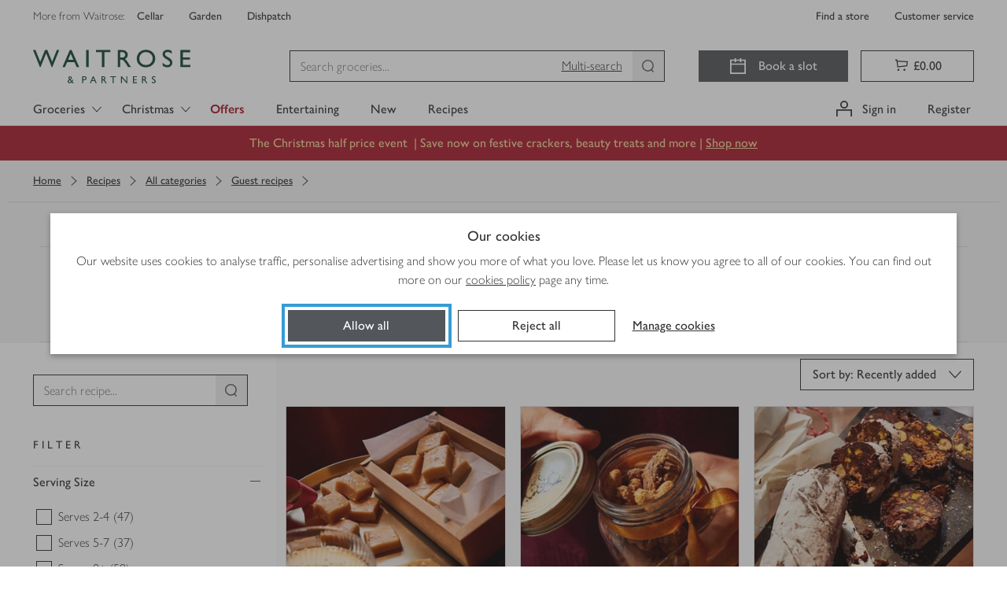

--- FILE ---
content_type: text/css
request_url: https://www.waitrose.com/ecom/assets/chunk-449dd4043ae45795100d-UrgencyBanner.css
body_size: 185
content:
.banner___CuUzH{display:flex;justify-items:center;height:96px;padding:20px;max-height:96px}@media(min-width: 544px){.banner___CuUzH{height:58px;max-height:58px}}.banner___CuUzH *{padding:0;margin:0}.banner___CuUzH.info___pckEt{background-color:#e5f1fc;border-bottom:4px solid #0074e8}.banner___CuUzH.info___pckEt .icon___aCVfV{color:#0074e8}.banner___CuUzH.warning___KCkj5{background-color:#fef6e5;border-bottom:4px solid #f6a600}.banner___CuUzH.warning___KCkj5 .icon___aCVfV{color:#f6a600}.banner___CuUzH.danger___rn1pl{background-color:#fae5ea;border-bottom:4px solid #d50032}.banner___CuUzH.danger___rn1pl .icon___aCVfV{color:#d50032}.banner___CuUzH .icon___aCVfV{font-size:18px;margin-right:12px;margin-top:-5px}@media(min-width: 544px){.banner___CuUzH .icon___aCVfV{margin-top:0}}.banner___CuUzH .content___TnacM{align-items:flex-start;display:flex;justify-content:center;width:100%}.banner___CuUzH .content___TnacM a{text-decoration:underline}@media(min-width: 544px){.banner___CuUzH .content___TnacM{align-items:center}}.banner___CuUzH .html___TfWOS *{font-size:16px}.banner___CuUzH .closeBtn___QnCmR{align-self:flex-start;background:rgba(0,0,0,0);border:0;cursor:pointer;margin-top:-5px}@media(min-width: 544px){.banner___CuUzH .closeBtn___QnCmR{align-self:center;margin-top:0}}

/*# sourceMappingURL=chunk-449dd4043ae45795100d-UrgencyBanner.css.map*/

--- FILE ---
content_type: text/css
request_url: https://www.waitrose.com/ecom/assets/chunk-7f0299e401bbf03d9ca1-1869.css
body_size: 21006
content:
.container___AlXJY{padding-right:16px;padding-left:16px;margin-right:auto;margin-left:auto;max-width:1520px;width:100%}.container___AlXJY:before,.container___AlXJY:after{content:" ";display:table;width:0}.container___AlXJY:after{clear:both}@media(min-width: 992px){.container___AlXJY{padding-right:32px;padding-left:32px}}.container--fluid___l4NbE{max-width:100%;padding:0}.container--flex___Lr002:after{display:none}.container___AlXJY .row___xD590{margin-right:-8px;margin-left:-8px}.container___AlXJY .row___xD590:before,.container___AlXJY .row___xD590:after{content:" ";display:table;width:0}.container___AlXJY .row___xD590:after{clear:both}.container--flex___Lr002 .container___AlXJY .row___xD590{display:-webkit-box;display:-webkit-flex;display:-ms-flexbox;display:flex;-webkit-flex-wrap:wrap;-ms-flex-wrap:wrap;flex-wrap:wrap}.container--flex___Lr002 .container___AlXJY .row___xD590:after{display:none}.container___AlXJY [class^=col-]{-webkit-box-flex:0;-webkit-flex:0 0 100%;-ms-flex:0 0 100%;flex:0 0 100%;float:none;width:auto}.container___AlXJY .col-xxl-12of12___KwGxt,.container___AlXJY .col-xxl-11of12___Ta76v,.container___AlXJY .col-xxl-10of12___qnKc9,.container___AlXJY .col-xxl-9of12___mVrbm,.container___AlXJY .col-xxl-8of12___UB8c7,.container___AlXJY .col-xxl-7of12___xGYqH,.container___AlXJY .col-xxl-6of12___VNRrR,.container___AlXJY .col-xxl-5of12___nwYZE,.container___AlXJY .col-xxl-4of12___FdLME,.container___AlXJY .col-xxl-3of12___st6zf,.container___AlXJY .col-xxl-2of12___m7Grw,.container___AlXJY .col-xxl-1of12___fAQW4,.container___AlXJY .col-xxl-11of11___k1AQv,.container___AlXJY .col-xxl-10of11___yx64g,.container___AlXJY .col-xxl-9of11___c8IYU,.container___AlXJY .col-xxl-8of11___pjdAC,.container___AlXJY .col-xxl-7of11___hJWM3,.container___AlXJY .col-xxl-6of11___wR_dH,.container___AlXJY .col-xxl-5of11___HJBEk,.container___AlXJY .col-xxl-4of11___R0Fv6,.container___AlXJY .col-xxl-3of11___GbCqO,.container___AlXJY .col-xxl-2of11___xac0v,.container___AlXJY .col-xxl-1of11___SCVf4,.container___AlXJY .col-xxl-10of10___tYfbL,.container___AlXJY .col-xxl-9of10___qrBsj,.container___AlXJY .col-xxl-8of10___XpbtZ,.container___AlXJY .col-xxl-7of10___NbgM4,.container___AlXJY .col-xxl-6of10___ImBP9,.container___AlXJY .col-xxl-5of10___HgtnM,.container___AlXJY .col-xxl-4of10___qmTn1,.container___AlXJY .col-xxl-3of10___FUor6,.container___AlXJY .col-xxl-2of10___NXr4n,.container___AlXJY .col-xxl-1of10___dIR7M,.container___AlXJY .col-xxl-9of9___Ex3kc,.container___AlXJY .col-xxl-8of9___l9_fO,.container___AlXJY .col-xxl-7of9___En5AS,.container___AlXJY .col-xxl-6of9___GKSJt,.container___AlXJY .col-xxl-5of9___mH8lk,.container___AlXJY .col-xxl-4of9___F7DFx,.container___AlXJY .col-xxl-3of9___PVQ7T,.container___AlXJY .col-xxl-2of9___Wnnxm,.container___AlXJY .col-xxl-1of9___QcStX,.container___AlXJY .col-xxl-8of8___LvCsW,.container___AlXJY .col-xxl-7of8___fE2em,.container___AlXJY .col-xxl-6of8___xOevF,.container___AlXJY .col-xxl-5of8___MuDcl,.container___AlXJY .col-xxl-4of8___Dwr6H,.container___AlXJY .col-xxl-3of8___dsCa5,.container___AlXJY .col-xxl-2of8___OyDmX,.container___AlXJY .col-xxl-1of8___tg7au,.container___AlXJY .col-xxl-7of7___fXv8L,.container___AlXJY .col-xxl-6of7___EZne7,.container___AlXJY .col-xxl-5of7___yfPqu,.container___AlXJY .col-xxl-4of7___xouS8,.container___AlXJY .col-xxl-3of7___hBmWk,.container___AlXJY .col-xxl-2of7___leW6U,.container___AlXJY .col-xxl-1of7___n17RQ,.container___AlXJY .col-xxl-6of6___OIWQK,.container___AlXJY .col-xxl-5of6___Akz9K,.container___AlXJY .col-xxl-4of6___BwcN8,.container___AlXJY .col-xxl-3of6___HeNtS,.container___AlXJY .col-xxl-2of6___usw8G,.container___AlXJY .col-xxl-1of6___Ud5ac,.container___AlXJY .col-xxl-5of5___OAVj4,.container___AlXJY .col-xxl-4of5___FBD6G,.container___AlXJY .col-xxl-3of5___KtHxB,.container___AlXJY .col-xxl-2of5___aPwT_,.container___AlXJY .col-xxl-1of5___cHEUD,.container___AlXJY .col-xxl-4of4___kZqrx,.container___AlXJY .col-xxl-3of4___pkETp,.container___AlXJY .col-xxl-2of4___YmhTj,.container___AlXJY .col-xxl-1of4___vh6Cx,.container___AlXJY .col-xxl-3of3___a9WdP,.container___AlXJY .col-xxl-2of3___Kqf3L,.container___AlXJY .col-xxl-1of3___pjSab,.container___AlXJY .col-xxl-2of2___LZ4Hs,.container___AlXJY .col-xxl-1of2___fttvo,.container___AlXJY .col-xxl-1of1___klv9q,.container___AlXJY .col-xl-12of12___EDsip,.container___AlXJY .col-xl-11of12___bEVJv,.container___AlXJY .col-xl-10of12___f99jo,.container___AlXJY .col-xl-9of12___ClTub,.container___AlXJY .col-xl-8of12___i5guz,.container___AlXJY .col-xl-7of12___nxzga,.container___AlXJY .col-xl-6of12___a_SEq,.container___AlXJY .col-xl-5of12___lNL6Q,.container___AlXJY .col-xl-4of12___bUh0q,.container___AlXJY .col-xl-3of12___gA7ZE,.container___AlXJY .col-xl-2of12___bDAc6,.container___AlXJY .col-xl-1of12___a562R,.container___AlXJY .col-xl-11of11___Sqw2s,.container___AlXJY .col-xl-10of11___FJ3_K,.container___AlXJY .col-xl-9of11___S34rQ,.container___AlXJY .col-xl-8of11___NiRm2,.container___AlXJY .col-xl-7of11___g36sB,.container___AlXJY .col-xl-6of11___lKBPO,.container___AlXJY .col-xl-5of11___f4BWw,.container___AlXJY .col-xl-4of11___NzP98,.container___AlXJY .col-xl-3of11___Vd8Hl,.container___AlXJY .col-xl-2of11___WvB5E,.container___AlXJY .col-xl-1of11___wuCbU,.container___AlXJY .col-xl-10of10___xiMlo,.container___AlXJY .col-xl-9of10___lSnkA,.container___AlXJY .col-xl-8of10___jkG6r,.container___AlXJY .col-xl-7of10___c4tUv,.container___AlXJY .col-xl-6of10___RGKeQ,.container___AlXJY .col-xl-5of10___hD3xS,.container___AlXJY .col-xl-4of10___rg5_1,.container___AlXJY .col-xl-3of10___X96cD,.container___AlXJY .col-xl-2of10___H0UiT,.container___AlXJY .col-xl-1of10___c0w07,.container___AlXJY .col-xl-9of9___Yvwxo,.container___AlXJY .col-xl-8of9___nzC2m,.container___AlXJY .col-xl-7of9___HfywH,.container___AlXJY .col-xl-6of9___PkGpt,.container___AlXJY .col-xl-5of9____6r40,.container___AlXJY .col-xl-4of9___GdX07,.container___AlXJY .col-xl-3of9___bP4W1,.container___AlXJY .col-xl-2of9___Qr4Uc,.container___AlXJY .col-xl-1of9___L297t,.container___AlXJY .col-xl-8of8____FrcT,.container___AlXJY .col-xl-7of8___eiY2C,.container___AlXJY .col-xl-6of8___SV3Tw,.container___AlXJY .col-xl-5of8___bGRN8,.container___AlXJY .col-xl-4of8___VAlhq,.container___AlXJY .col-xl-3of8___uQQgu,.container___AlXJY .col-xl-2of8___T9pdE,.container___AlXJY .col-xl-1of8___Q5qD9,.container___AlXJY .col-xl-7of7___jcmAP,.container___AlXJY .col-xl-6of7___IqcU3,.container___AlXJY .col-xl-5of7___tJX4n,.container___AlXJY .col-xl-4of7___hP79H,.container___AlXJY .col-xl-3of7___Lym4D,.container___AlXJY .col-xl-2of7___AuxKN,.container___AlXJY .col-xl-1of7___sXr5b,.container___AlXJY .col-xl-6of6___gh8Dj,.container___AlXJY .col-xl-5of6___hdPuN,.container___AlXJY .col-xl-4of6___HoqAv,.container___AlXJY .col-xl-3of6____VjFX,.container___AlXJY .col-xl-2of6___OyOOz,.container___AlXJY .col-xl-1of6___iXKNe,.container___AlXJY .col-xl-5of5____xDD4,.container___AlXJY .col-xl-4of5___vbUu5,.container___AlXJY .col-xl-3of5___fxW3Z,.container___AlXJY .col-xl-2of5___WF3fJ,.container___AlXJY .col-xl-1of5___S6pRb,.container___AlXJY .col-xl-4of4____B877,.container___AlXJY .col-xl-3of4___ITgJW,.container___AlXJY .col-xl-2of4___lCO8b,.container___AlXJY .col-xl-1of4___dRpjs,.container___AlXJY .col-xl-3of3___TVszY,.container___AlXJY .col-xl-2of3___nxrzP,.container___AlXJY .col-xl-1of3___jeHoM,.container___AlXJY .col-xl-2of2___ZFhZZ,.container___AlXJY .col-xl-1of2___K7rJ7,.container___AlXJY .col-xl-1of1___Iq6tS,.container___AlXJY .col-lg-12of12___ObOKf,.container___AlXJY .col-lg-11of12___pTz7O,.container___AlXJY .col-lg-10of12___SUTun,.container___AlXJY .col-lg-9of12___mUZJz,.container___AlXJY .col-lg-8of12___kQZEU,.container___AlXJY .col-lg-7of12___QQDXh,.container___AlXJY .col-lg-6of12___ohgRa,.container___AlXJY .col-lg-5of12___vtifN,.container___AlXJY .col-lg-4of12___QgZUL,.container___AlXJY .col-lg-3of12___xOtzQ,.container___AlXJY .col-lg-2of12___t7zoS,.container___AlXJY .col-lg-1of12___QRxTx,.container___AlXJY .col-lg-11of11___SksWK,.container___AlXJY .col-lg-10of11___w1xzq,.container___AlXJY .col-lg-9of11___gX9AF,.container___AlXJY .col-lg-8of11___RfZrh,.container___AlXJY .col-lg-7of11___ze6gK,.container___AlXJY .col-lg-6of11___lkwd0,.container___AlXJY .col-lg-5of11___oc6Wr,.container___AlXJY .col-lg-4of11___b8sz1,.container___AlXJY .col-lg-3of11___D27jT,.container___AlXJY .col-lg-2of11___BZFKd,.container___AlXJY .col-lg-1of11___YrWsf,.container___AlXJY .col-lg-10of10___Tv1Ij,.container___AlXJY .col-lg-9of10___W6Dy2,.container___AlXJY .col-lg-8of10___T6SEE,.container___AlXJY .col-lg-7of10___d3s1z,.container___AlXJY .col-lg-6of10___p6Coe,.container___AlXJY .col-lg-5of10___uNPn4,.container___AlXJY .col-lg-4of10____uDlC,.container___AlXJY .col-lg-3of10___SKPAZ,.container___AlXJY .col-lg-2of10___wryVK,.container___AlXJY .col-lg-1of10___kAd8O,.container___AlXJY .col-lg-9of9___a8NI7,.container___AlXJY .col-lg-8of9___Yrpxi,.container___AlXJY .col-lg-7of9___fwtS6,.container___AlXJY .col-lg-6of9___lCSw6,.container___AlXJY .col-lg-5of9___ipGdo,.container___AlXJY .col-lg-4of9___Ck2I7,.container___AlXJY .col-lg-3of9___iuNX6,.container___AlXJY .col-lg-2of9___C6C1u,.container___AlXJY .col-lg-1of9___PpZg0,.container___AlXJY .col-lg-8of8___xufSF,.container___AlXJY .col-lg-7of8___P_RYH,.container___AlXJY .col-lg-6of8___UHxZX,.container___AlXJY .col-lg-5of8___oWUmt,.container___AlXJY .col-lg-4of8___vXBD2,.container___AlXJY .col-lg-3of8___uFt17,.container___AlXJY .col-lg-2of8___HS9Jd,.container___AlXJY .col-lg-1of8___johtY,.container___AlXJY .col-lg-7of7___SUdbo,.container___AlXJY .col-lg-6of7___adbJB,.container___AlXJY .col-lg-5of7___SDYdi,.container___AlXJY .col-lg-4of7___M2Ti4,.container___AlXJY .col-lg-3of7___ZWdkh,.container___AlXJY .col-lg-2of7___EszEj,.container___AlXJY .col-lg-1of7___Oomzy,.container___AlXJY .col-lg-6of6___ILJc6,.container___AlXJY .col-lg-5of6____ViBW,.container___AlXJY .col-lg-4of6___1g5Nw,.container___AlXJY .col-lg-3of6___gq39N,.container___AlXJY .col-lg-2of6___hOJDt,.container___AlXJY .col-lg-1of6___WwhHw,.container___AlXJY .col-lg-5of5___SYHc3,.container___AlXJY .col-lg-4of5___BE2AR,.container___AlXJY .col-lg-3of5___KJtgt,.container___AlXJY .col-lg-2of5___ZtkeZ,.container___AlXJY .col-lg-1of5___qhzfx,.container___AlXJY .col-lg-4of4___TaKGL,.container___AlXJY .col-lg-3of4___vZoLk,.container___AlXJY .col-lg-2of4___kP3qy,.container___AlXJY .col-lg-1of4___pc8sA,.container___AlXJY .col-lg-3of3___Bq2Sy,.container___AlXJY .col-lg-2of3___Ka0Yc,.container___AlXJY .col-lg-1of3___QfpZ1,.container___AlXJY .col-lg-2of2___afZcU,.container___AlXJY .col-lg-1of2___RDmRw,.container___AlXJY .col-lg-1of1___HtVkJ,.container___AlXJY .col-md-12of12___w34Yj,.container___AlXJY .col-md-11of12___pKzhv,.container___AlXJY .col-md-10of12___wKKID,.container___AlXJY .col-md-9of12___boujD,.container___AlXJY .col-md-8of12___vvYwk,.container___AlXJY .col-md-7of12___k5UIN,.container___AlXJY .col-md-6of12___GvnGt,.container___AlXJY .col-md-5of12___l6U5P,.container___AlXJY .col-md-4of12___t59rD,.container___AlXJY .col-md-3of12___VRnZB,.container___AlXJY .col-md-2of12___kh2TT,.container___AlXJY .col-md-1of12___A3d8N,.container___AlXJY .col-md-11of11___WspyO,.container___AlXJY .col-md-10of11___FJJcH,.container___AlXJY .col-md-9of11____2MDl,.container___AlXJY .col-md-8of11___Qx2YK,.container___AlXJY .col-md-7of11___BTKRf,.container___AlXJY .col-md-6of11____TRwM,.container___AlXJY .col-md-5of11___t81wR,.container___AlXJY .col-md-4of11___KNOBK,.container___AlXJY .col-md-3of11___dmKw8,.container___AlXJY .col-md-2of11___F_zDQ,.container___AlXJY .col-md-1of11___VHmz2,.container___AlXJY .col-md-10of10___c83lJ,.container___AlXJY .col-md-9of10___QH_P9,.container___AlXJY .col-md-8of10___nzcFO,.container___AlXJY .col-md-7of10___r4iyd,.container___AlXJY .col-md-6of10____12x6,.container___AlXJY .col-md-5of10___bSor6,.container___AlXJY .col-md-4of10___sObvF,.container___AlXJY .col-md-3of10___iv_aW,.container___AlXJY .col-md-2of10___kHIoY,.container___AlXJY .col-md-1of10___spO0_,.container___AlXJY .col-md-9of9___jPBw5,.container___AlXJY .col-md-8of9___M6foE,.container___AlXJY .col-md-7of9___Ddo3T,.container___AlXJY .col-md-6of9___hYkz6,.container___AlXJY .col-md-5of9___FPHD2,.container___AlXJY .col-md-4of9___FMNqa,.container___AlXJY .col-md-3of9___LMRBM,.container___AlXJY .col-md-2of9___RgFrC,.container___AlXJY .col-md-1of9___wNJ2n,.container___AlXJY .col-md-8of8___l01tn,.container___AlXJY .col-md-7of8___Hc0GV,.container___AlXJY .col-md-6of8___ypb42,.container___AlXJY .col-md-5of8___HD__F,.container___AlXJY .col-md-4of8___jMasl,.container___AlXJY .col-md-3of8___qUVm0,.container___AlXJY .col-md-2of8___hx2Vs,.container___AlXJY .col-md-1of8___G6Uli,.container___AlXJY .col-md-7of7___KXtwq,.container___AlXJY .col-md-6of7___cwYet,.container___AlXJY .col-md-5of7___qnpLz,.container___AlXJY .col-md-4of7___GPPLa,.container___AlXJY .col-md-3of7___KA3an,.container___AlXJY .col-md-2of7___DQk3w,.container___AlXJY .col-md-1of7___ztTIw,.container___AlXJY .col-md-6of6___wNprB,.container___AlXJY .col-md-5of6___muNn3,.container___AlXJY .col-md-4of6___MT5Rf,.container___AlXJY .col-md-3of6___LRb5v,.container___AlXJY .col-md-2of6___KinSI,.container___AlXJY .col-md-1of6___bjky3,.container___AlXJY .col-md-5of5___eBBqc,.container___AlXJY .col-md-4of5___k3ahk,.container___AlXJY .col-md-3of5___Iyu6D,.container___AlXJY .col-md-2of5___Yc6vm,.container___AlXJY .col-md-1of5___CGCzD,.container___AlXJY .col-md-4of4___G1bAv,.container___AlXJY .col-md-3of4___uhKdV,.container___AlXJY .col-md-2of4___eEnRM,.container___AlXJY .col-md-1of4___R9d7x,.container___AlXJY .col-md-3of3___u7QM3,.container___AlXJY .col-md-2of3___vXwqC,.container___AlXJY .col-md-1of3___BKf6J,.container___AlXJY .col-md-2of2___w0sZV,.container___AlXJY .col-md-1of2___l7QnZ,.container___AlXJY .col-md-1of1___ySh61,.container___AlXJY .col-sm-12of12___WcJn3,.container___AlXJY .col-sm-11of12___m2KhG,.container___AlXJY .col-sm-10of12___arwaM,.container___AlXJY .col-sm-9of12___bHMxc,.container___AlXJY .col-sm-8of12___pgjCi,.container___AlXJY .col-sm-7of12___IQxPF,.container___AlXJY .col-sm-6of12___KcjmF,.container___AlXJY .col-sm-5of12___MCHRp,.container___AlXJY .col-sm-4of12___yV6b1,.container___AlXJY .col-sm-3of12___JS8DM,.container___AlXJY .col-sm-2of12___u0KdQ,.container___AlXJY .col-sm-1of12___pJw4p,.container___AlXJY .col-sm-11of11___gSosq,.container___AlXJY .col-sm-10of11___beFU7,.container___AlXJY .col-sm-9of11___r6HRz,.container___AlXJY .col-sm-8of11___X8VPq,.container___AlXJY .col-sm-7of11___MzzPE,.container___AlXJY .col-sm-6of11___dyNvp,.container___AlXJY .col-sm-5of11___NpZ1o,.container___AlXJY .col-sm-4of11___L5KUw,.container___AlXJY .col-sm-3of11___S5Irz,.container___AlXJY .col-sm-2of11___JgjLI,.container___AlXJY .col-sm-1of11___OYHzE,.container___AlXJY .col-sm-10of10___EDnWl,.container___AlXJY .col-sm-9of10___mYxN_,.container___AlXJY .col-sm-8of10___PBcsk,.container___AlXJY .col-sm-7of10___Vl9bR,.container___AlXJY .col-sm-6of10___L2ymm,.container___AlXJY .col-sm-5of10___UgIGk,.container___AlXJY .col-sm-4of10___mYE5t,.container___AlXJY .col-sm-3of10___DNRjT,.container___AlXJY .col-sm-2of10___C1TXF,.container___AlXJY .col-sm-1of10___lefKp,.container___AlXJY .col-sm-9of9___W8E92,.container___AlXJY .col-sm-8of9___HyKEb,.container___AlXJY .col-sm-7of9___mHgsj,.container___AlXJY .col-sm-6of9___xvQIj,.container___AlXJY .col-sm-5of9___qEHEi,.container___AlXJY .col-sm-4of9___N9jEX,.container___AlXJY .col-sm-3of9___wiQFz,.container___AlXJY .col-sm-2of9___nJmJx,.container___AlXJY .col-sm-1of9___ky5ui,.container___AlXJY .col-sm-8of8___y3QQd,.container___AlXJY .col-sm-7of8___EbmSa,.container___AlXJY .col-sm-6of8___oyqNN,.container___AlXJY .col-sm-5of8___IZtHj,.container___AlXJY .col-sm-4of8___Ri7tt,.container___AlXJY .col-sm-3of8___uM7Sj,.container___AlXJY .col-sm-2of8___S2Hzu,.container___AlXJY .col-sm-1of8___CY7Lg,.container___AlXJY .col-sm-7of7___yqj1Q,.container___AlXJY .col-sm-6of7___v7yPr,.container___AlXJY .col-sm-5of7___PSeEJ,.container___AlXJY .col-sm-4of7___OkHqa,.container___AlXJY .col-sm-3of7___eJrBz,.container___AlXJY .col-sm-2of7___t2G0V,.container___AlXJY .col-sm-1of7___A4faW,.container___AlXJY .col-sm-6of6___vTcOv,.container___AlXJY .col-sm-5of6___OfbTK,.container___AlXJY .col-sm-4of6___q58Io,.container___AlXJY .col-sm-3of6___M_2UH,.container___AlXJY .col-sm-2of6___PvRI6,.container___AlXJY .col-sm-1of6___xuFYB,.container___AlXJY .col-sm-5of5___GzQbG,.container___AlXJY .col-sm-4of5___oAQpv,.container___AlXJY .col-sm-3of5___oItLU,.container___AlXJY .col-sm-2of5___XozqW,.container___AlXJY .col-sm-1of5___bTjx1,.container___AlXJY .col-sm-4of4___qdlI3,.container___AlXJY .col-sm-3of4___bnd5Y,.container___AlXJY .col-sm-2of4___BZuT2,.container___AlXJY .col-sm-1of4___V6E5_,.container___AlXJY .col-sm-3of3___MaxvR,.container___AlXJY .col-sm-2of3____akOk,.container___AlXJY .col-sm-1of3___q4YEU,.container___AlXJY .col-sm-2of2___YY3WZ,.container___AlXJY .col-sm-1of2___h2q6L,.container___AlXJY .col-sm-1of1___ExmMc,.container___AlXJY .col-xs-12of12___pLLPs,.container___AlXJY .col-xs-11of12___fZ2JD,.container___AlXJY .col-xs-10of12___aainh,.container___AlXJY .col-xs-9of12___LUqlg,.container___AlXJY .col-xs-8of12___eNpNO,.container___AlXJY .col-xs-7of12___RrXeD,.container___AlXJY .col-xs-6of12___MJxda,.container___AlXJY .col-xs-5of12___SAUH7,.container___AlXJY .col-xs-4of12___LwgqY,.container___AlXJY .col-xs-3of12___IJqMX,.container___AlXJY .col-xs-2of12___FGBS0,.container___AlXJY .col-xs-1of12___ozjnC,.container___AlXJY .col-xs-11of11___fBF2u,.container___AlXJY .col-xs-10of11___HNoqr,.container___AlXJY .col-xs-9of11___Tc68G,.container___AlXJY .col-xs-8of11___qlScR,.container___AlXJY .col-xs-7of11___vKJWY,.container___AlXJY .col-xs-6of11___IZ7MZ,.container___AlXJY .col-xs-5of11___S7mxa,.container___AlXJY .col-xs-4of11___iSTtm,.container___AlXJY .col-xs-3of11___y2skl,.container___AlXJY .col-xs-2of11___RyFSM,.container___AlXJY .col-xs-1of11___FsptN,.container___AlXJY .col-xs-10of10___daT0q,.container___AlXJY .col-xs-9of10___ZlxB8,.container___AlXJY .col-xs-8of10___HDMhP,.container___AlXJY .col-xs-7of10___UQUyg,.container___AlXJY .col-xs-6of10___JiKWV,.container___AlXJY .col-xs-5of10___UYHVi,.container___AlXJY .col-xs-4of10___WFXqF,.container___AlXJY .col-xs-3of10___RA9YN,.container___AlXJY .col-xs-2of10___AHQvy,.container___AlXJY .col-xs-1of10___AGnFa,.container___AlXJY .col-xs-9of9___z1Y79,.container___AlXJY .col-xs-8of9___bcptt,.container___AlXJY .col-xs-7of9___iWCTy,.container___AlXJY .col-xs-6of9___hjTJZ,.container___AlXJY .col-xs-5of9___bBRs1,.container___AlXJY .col-xs-4of9___I8eAW,.container___AlXJY .col-xs-3of9___V1s5a,.container___AlXJY .col-xs-2of9___Em1nE,.container___AlXJY .col-xs-1of9___fkJnd,.container___AlXJY .col-xs-8of8___egubT,.container___AlXJY .col-xs-7of8___SUcCF,.container___AlXJY .col-xs-6of8___bZGcx,.container___AlXJY .col-xs-5of8___ouDvx,.container___AlXJY .col-xs-4of8___Oq92Z,.container___AlXJY .col-xs-3of8___fGHS_,.container___AlXJY .col-xs-2of8___lEDO8,.container___AlXJY .col-xs-1of8___kaTlc,.container___AlXJY .col-xs-7of7___Xrh5l,.container___AlXJY .col-xs-6of7___QInFV,.container___AlXJY .col-xs-5of7___c1vAv,.container___AlXJY .col-xs-4of7___UfXAt,.container___AlXJY .col-xs-3of7___lRS_g,.container___AlXJY .col-xs-2of7___ljuii,.container___AlXJY .col-xs-1of7___c167K,.container___AlXJY .col-xs-6of6___Ka0He,.container___AlXJY .col-xs-5of6___g1aQi,.container___AlXJY .col-xs-4of6___HTDzQ,.container___AlXJY .col-xs-3of6___ENouP,.container___AlXJY .col-xs-2of6___m6C8H,.container___AlXJY .col-xs-1of6___TaGfB,.container___AlXJY .col-xs-5of5___ZWeJY,.container___AlXJY .col-xs-4of5___pFDE3,.container___AlXJY .col-xs-3of5___DxdR7,.container___AlXJY .col-xs-2of5___z7SDm,.container___AlXJY .col-xs-1of5___UsIBx,.container___AlXJY .col-xs-4of4___mjnyc,.container___AlXJY .col-xs-3of4___IsPXC,.container___AlXJY .col-xs-2of4___eJOl2,.container___AlXJY .col-xs-1of4___yxM57,.container___AlXJY .col-xs-3of3___wqxH7,.container___AlXJY .col-xs-2of3___b18HW,.container___AlXJY .col-xs-1of3___RF0nB,.container___AlXJY .col-xs-2of2___wf9TV,.container___AlXJY .col-xs-1of2___lHv2O,.container___AlXJY .col-xs-1of1___PgMcm{min-height:1px;padding-right:8px;padding-left:8px;position:relative}.container___AlXJY .container--flex___Lr002 .col-xs-first___ZdxV9{-webkit-box-ordinal-group:0;-webkit-order:-1;-ms-flex-order:-1;order:-1}.container___AlXJY .container--flex___Lr002 .col-xs-last___suh6_{-webkit-box-ordinal-group:2;-webkit-order:1;-ms-flex-order:1;order:1}.container___AlXJY .container--flex___Lr002 .col-xs-top___lTpPu{-webkit-align-self:flex-start;-ms-flex-item-align:start;align-self:flex-start}.container___AlXJY .container--flex___Lr002 .col-xs-center___FDDbW{-webkit-align-self:center;-ms-flex-item-align:center;align-self:center}.container___AlXJY .container--flex___Lr002 .col-xs-bottom___pat1t{-webkit-align-self:flex-end;-ms-flex-item-align:end;align-self:flex-end}.container___AlXJY .container--flex___Lr002 .row-xs-top___x22qV{-webkit-box-align:start;-webkit-align-items:flex-start;-ms-flex-align:start;align-items:flex-start}.container___AlXJY .container--flex___Lr002 .row-xs-center___qJXOt{-webkit-box-align:center;-webkit-align-items:center;-ms-flex-align:center;align-items:center}.container___AlXJY .container--flex___Lr002 .row-xs-bottom___AgGFK{-webkit-box-align:end;-webkit-align-items:flex-end;-ms-flex-align:end;align-items:flex-end}.container___AlXJY .col-xs-push-0of1___KXXIn{left:auto}.container___AlXJY .col-xs-pull-0of1___i9kol{right:auto}.container___AlXJY .col-xs-offset-0of1___qPJEm{margin-left:0}.container___AlXJY .col-xs-1of1___PgMcm{float:left;width:100%}.container___AlXJY .container--flex___Lr002 .col-xs-1of1___PgMcm{-webkit-box-flex:0;-webkit-flex:0 0 auto;-ms-flex:0 0 auto;flex:0 0 auto;float:none}.container___AlXJY .col-xs-push-0of2___MScSy{left:auto}.container___AlXJY .col-xs-pull-0of2___sVV82{right:auto}.container___AlXJY .col-xs-offset-0of2___mC5tF{margin-left:0}.container___AlXJY .col-xs-1of2___lHv2O{float:left;width:50%}.container___AlXJY .container--flex___Lr002 .col-xs-1of2___lHv2O{-webkit-box-flex:0;-webkit-flex:0 0 auto;-ms-flex:0 0 auto;flex:0 0 auto;float:none}.container___AlXJY .col-xs-push-1of2___B7aX3{left:50%}.container___AlXJY .col-xs-pull-1of2___bMc7Y{right:50%}.container___AlXJY .col-xs-offset-1of2___h2wOQ{margin-left:50%}.container___AlXJY .col-xs-2of2___wf9TV{float:left;width:100%}.container___AlXJY .container--flex___Lr002 .col-xs-2of2___wf9TV{-webkit-box-flex:0;-webkit-flex:0 0 auto;-ms-flex:0 0 auto;flex:0 0 auto;float:none}.container___AlXJY .col-xs-push-0of3___KynFJ{left:auto}.container___AlXJY .col-xs-pull-0of3___HShbV{right:auto}.container___AlXJY .col-xs-offset-0of3___mjuYt{margin-left:0}.container___AlXJY .col-xs-1of3___RF0nB{float:left;width:33.3333333333%}.container___AlXJY .container--flex___Lr002 .col-xs-1of3___RF0nB{-webkit-box-flex:0;-webkit-flex:0 0 auto;-ms-flex:0 0 auto;flex:0 0 auto;float:none}.container___AlXJY .col-xs-push-1of3___PEqSF{left:33.3333333333%}.container___AlXJY .col-xs-pull-1of3___nZkm5{right:33.3333333333%}.container___AlXJY .col-xs-offset-1of3___PtaVD{margin-left:33.3333333333%}.container___AlXJY .col-xs-2of3___b18HW{float:left;width:66.6666666667%}.container___AlXJY .container--flex___Lr002 .col-xs-2of3___b18HW{-webkit-box-flex:0;-webkit-flex:0 0 auto;-ms-flex:0 0 auto;flex:0 0 auto;float:none}.container___AlXJY .col-xs-push-2of3___IV34m{left:66.6666666667%}.container___AlXJY .col-xs-pull-2of3___EhdxO{right:66.6666666667%}.container___AlXJY .col-xs-offset-2of3___EN9ly{margin-left:66.6666666667%}.container___AlXJY .col-xs-3of3___wqxH7{float:left;width:100%}.container___AlXJY .container--flex___Lr002 .col-xs-3of3___wqxH7{-webkit-box-flex:0;-webkit-flex:0 0 auto;-ms-flex:0 0 auto;flex:0 0 auto;float:none}.container___AlXJY .col-xs-push-0of4___kGmNk{left:auto}.container___AlXJY .col-xs-pull-0of4___F5ToM{right:auto}.container___AlXJY .col-xs-offset-0of4___qhP2c{margin-left:0}.container___AlXJY .col-xs-1of4___yxM57{float:left;width:25%}.container___AlXJY .container--flex___Lr002 .col-xs-1of4___yxM57{-webkit-box-flex:0;-webkit-flex:0 0 auto;-ms-flex:0 0 auto;flex:0 0 auto;float:none}.container___AlXJY .col-xs-push-1of4___hLe9w{left:25%}.container___AlXJY .col-xs-pull-1of4___aQGES{right:25%}.container___AlXJY .col-xs-offset-1of4___UrAbh{margin-left:25%}.container___AlXJY .col-xs-2of4___eJOl2{float:left;width:50%}.container___AlXJY .container--flex___Lr002 .col-xs-2of4___eJOl2{-webkit-box-flex:0;-webkit-flex:0 0 auto;-ms-flex:0 0 auto;flex:0 0 auto;float:none}.container___AlXJY .col-xs-push-2of4___VVGQR{left:50%}.container___AlXJY .col-xs-pull-2of4___nwRsd{right:50%}.container___AlXJY .col-xs-offset-2of4___tRboP{margin-left:50%}.container___AlXJY .col-xs-3of4___IsPXC{float:left;width:75%}.container___AlXJY .container--flex___Lr002 .col-xs-3of4___IsPXC{-webkit-box-flex:0;-webkit-flex:0 0 auto;-ms-flex:0 0 auto;flex:0 0 auto;float:none}.container___AlXJY .col-xs-push-3of4___VrJMe{left:75%}.container___AlXJY .col-xs-pull-3of4___csdgu{right:75%}.container___AlXJY .col-xs-offset-3of4___yfmaY{margin-left:75%}.container___AlXJY .col-xs-4of4___mjnyc{float:left;width:100%}.container___AlXJY .container--flex___Lr002 .col-xs-4of4___mjnyc{-webkit-box-flex:0;-webkit-flex:0 0 auto;-ms-flex:0 0 auto;flex:0 0 auto;float:none}.container___AlXJY .col-xs-push-0of5___EzAQ0{left:auto}.container___AlXJY .col-xs-pull-0of5___gmtau{right:auto}.container___AlXJY .col-xs-offset-0of5___qq3ge{margin-left:0}.container___AlXJY .col-xs-1of5___UsIBx{float:left;width:20%}.container___AlXJY .container--flex___Lr002 .col-xs-1of5___UsIBx{-webkit-box-flex:0;-webkit-flex:0 0 auto;-ms-flex:0 0 auto;flex:0 0 auto;float:none}.container___AlXJY .col-xs-push-1of5___lsRjP{left:20%}.container___AlXJY .col-xs-pull-1of5___bpwYT{right:20%}.container___AlXJY .col-xs-offset-1of5___PtpsK{margin-left:20%}.container___AlXJY .col-xs-2of5___z7SDm{float:left;width:40%}.container___AlXJY .container--flex___Lr002 .col-xs-2of5___z7SDm{-webkit-box-flex:0;-webkit-flex:0 0 auto;-ms-flex:0 0 auto;flex:0 0 auto;float:none}.container___AlXJY .col-xs-push-2of5___Qgmbq{left:40%}.container___AlXJY .col-xs-pull-2of5___q2fpZ{right:40%}.container___AlXJY .col-xs-offset-2of5___iV6uL{margin-left:40%}.container___AlXJY .col-xs-3of5___DxdR7{float:left;width:60%}.container___AlXJY .container--flex___Lr002 .col-xs-3of5___DxdR7{-webkit-box-flex:0;-webkit-flex:0 0 auto;-ms-flex:0 0 auto;flex:0 0 auto;float:none}.container___AlXJY .col-xs-push-3of5___PgXyB{left:60%}.container___AlXJY .col-xs-pull-3of5___ATkHl{right:60%}.container___AlXJY .col-xs-offset-3of5___Ahdvv{margin-left:60%}.container___AlXJY .col-xs-4of5___pFDE3{float:left;width:80%}.container___AlXJY .container--flex___Lr002 .col-xs-4of5___pFDE3{-webkit-box-flex:0;-webkit-flex:0 0 auto;-ms-flex:0 0 auto;flex:0 0 auto;float:none}.container___AlXJY .col-xs-push-4of5___uLftF{left:80%}.container___AlXJY .col-xs-pull-4of5___RUeFH{right:80%}.container___AlXJY .col-xs-offset-4of5___yJa81{margin-left:80%}.container___AlXJY .col-xs-5of5___ZWeJY{float:left;width:100%}.container___AlXJY .container--flex___Lr002 .col-xs-5of5___ZWeJY{-webkit-box-flex:0;-webkit-flex:0 0 auto;-ms-flex:0 0 auto;flex:0 0 auto;float:none}.container___AlXJY .col-xs-push-0of6___uXdb0{left:auto}.container___AlXJY .col-xs-pull-0of6___ophpM{right:auto}.container___AlXJY .col-xs-offset-0of6___Q_N91{margin-left:0}.container___AlXJY .col-xs-1of6___TaGfB{float:left;width:16.6666666667%}.container___AlXJY .container--flex___Lr002 .col-xs-1of6___TaGfB{-webkit-box-flex:0;-webkit-flex:0 0 auto;-ms-flex:0 0 auto;flex:0 0 auto;float:none}.container___AlXJY .col-xs-push-1of6___ZiIpv{left:16.6666666667%}.container___AlXJY .col-xs-pull-1of6___FmQNA{right:16.6666666667%}.container___AlXJY .col-xs-offset-1of6___kudmQ{margin-left:16.6666666667%}.container___AlXJY .col-xs-2of6___m6C8H{float:left;width:33.3333333333%}.container___AlXJY .container--flex___Lr002 .col-xs-2of6___m6C8H{-webkit-box-flex:0;-webkit-flex:0 0 auto;-ms-flex:0 0 auto;flex:0 0 auto;float:none}.container___AlXJY .col-xs-push-2of6___Y4Dfj{left:33.3333333333%}.container___AlXJY .col-xs-pull-2of6___Gf_u0{right:33.3333333333%}.container___AlXJY .col-xs-offset-2of6___NGajR{margin-left:33.3333333333%}.container___AlXJY .col-xs-3of6___ENouP{float:left;width:50%}.container___AlXJY .container--flex___Lr002 .col-xs-3of6___ENouP{-webkit-box-flex:0;-webkit-flex:0 0 auto;-ms-flex:0 0 auto;flex:0 0 auto;float:none}.container___AlXJY .col-xs-push-3of6___BKl1D{left:50%}.container___AlXJY .col-xs-pull-3of6___YjpC8{right:50%}.container___AlXJY .col-xs-offset-3of6___Xa0CH{margin-left:50%}.container___AlXJY .col-xs-4of6___HTDzQ{float:left;width:66.6666666667%}.container___AlXJY .container--flex___Lr002 .col-xs-4of6___HTDzQ{-webkit-box-flex:0;-webkit-flex:0 0 auto;-ms-flex:0 0 auto;flex:0 0 auto;float:none}.container___AlXJY .col-xs-push-4of6___BQ8_3{left:66.6666666667%}.container___AlXJY .col-xs-pull-4of6___WLb0o{right:66.6666666667%}.container___AlXJY .col-xs-offset-4of6___oRAW1{margin-left:66.6666666667%}.container___AlXJY .col-xs-5of6___g1aQi{float:left;width:83.3333333333%}.container___AlXJY .container--flex___Lr002 .col-xs-5of6___g1aQi{-webkit-box-flex:0;-webkit-flex:0 0 auto;-ms-flex:0 0 auto;flex:0 0 auto;float:none}.container___AlXJY .col-xs-push-5of6___uKBRq{left:83.3333333333%}.container___AlXJY .col-xs-pull-5of6___YopGR{right:83.3333333333%}.container___AlXJY .col-xs-offset-5of6___raowN{margin-left:83.3333333333%}.container___AlXJY .col-xs-6of6___Ka0He{float:left;width:100%}.container___AlXJY .container--flex___Lr002 .col-xs-6of6___Ka0He{-webkit-box-flex:0;-webkit-flex:0 0 auto;-ms-flex:0 0 auto;flex:0 0 auto;float:none}.container___AlXJY .col-xs-push-0of7___AzIY8{left:auto}.container___AlXJY .col-xs-pull-0of7___Aur3m{right:auto}.container___AlXJY .col-xs-offset-0of7___Dpy9j{margin-left:0}.container___AlXJY .col-xs-1of7___c167K{float:left;width:14.2857142857%}.container___AlXJY .container--flex___Lr002 .col-xs-1of7___c167K{-webkit-box-flex:0;-webkit-flex:0 0 auto;-ms-flex:0 0 auto;flex:0 0 auto;float:none}.container___AlXJY .col-xs-push-1of7___A737j{left:14.2857142857%}.container___AlXJY .col-xs-pull-1of7___IJ3d3{right:14.2857142857%}.container___AlXJY .col-xs-offset-1of7___VtYAp{margin-left:14.2857142857%}.container___AlXJY .col-xs-2of7___ljuii{float:left;width:28.5714285714%}.container___AlXJY .container--flex___Lr002 .col-xs-2of7___ljuii{-webkit-box-flex:0;-webkit-flex:0 0 auto;-ms-flex:0 0 auto;flex:0 0 auto;float:none}.container___AlXJY .col-xs-push-2of7___fsG2G{left:28.5714285714%}.container___AlXJY .col-xs-pull-2of7___uaJFd{right:28.5714285714%}.container___AlXJY .col-xs-offset-2of7____vvUk{margin-left:28.5714285714%}.container___AlXJY .col-xs-3of7___lRS_g{float:left;width:42.8571428571%}.container___AlXJY .container--flex___Lr002 .col-xs-3of7___lRS_g{-webkit-box-flex:0;-webkit-flex:0 0 auto;-ms-flex:0 0 auto;flex:0 0 auto;float:none}.container___AlXJY .col-xs-push-3of7___u7hqb{left:42.8571428571%}.container___AlXJY .col-xs-pull-3of7___pagJp{right:42.8571428571%}.container___AlXJY .col-xs-offset-3of7___CMXK3{margin-left:42.8571428571%}.container___AlXJY .col-xs-4of7___UfXAt{float:left;width:57.1428571429%}.container___AlXJY .container--flex___Lr002 .col-xs-4of7___UfXAt{-webkit-box-flex:0;-webkit-flex:0 0 auto;-ms-flex:0 0 auto;flex:0 0 auto;float:none}.container___AlXJY .col-xs-push-4of7___uRX9B{left:57.1428571429%}.container___AlXJY .col-xs-pull-4of7___XuLwA{right:57.1428571429%}.container___AlXJY .col-xs-offset-4of7___Ferex{margin-left:57.1428571429%}.container___AlXJY .col-xs-5of7___c1vAv{float:left;width:71.4285714286%}.container___AlXJY .container--flex___Lr002 .col-xs-5of7___c1vAv{-webkit-box-flex:0;-webkit-flex:0 0 auto;-ms-flex:0 0 auto;flex:0 0 auto;float:none}.container___AlXJY .col-xs-push-5of7___kcfNE{left:71.4285714286%}.container___AlXJY .col-xs-pull-5of7___NWf8X{right:71.4285714286%}.container___AlXJY .col-xs-offset-5of7___ddzxI{margin-left:71.4285714286%}.container___AlXJY .col-xs-6of7___QInFV{float:left;width:85.7142857143%}.container___AlXJY .container--flex___Lr002 .col-xs-6of7___QInFV{-webkit-box-flex:0;-webkit-flex:0 0 auto;-ms-flex:0 0 auto;flex:0 0 auto;float:none}.container___AlXJY .col-xs-push-6of7___dW5X5{left:85.7142857143%}.container___AlXJY .col-xs-pull-6of7___Z34ho{right:85.7142857143%}.container___AlXJY .col-xs-offset-6of7___mfEZA{margin-left:85.7142857143%}.container___AlXJY .col-xs-7of7___Xrh5l{float:left;width:100%}.container___AlXJY .container--flex___Lr002 .col-xs-7of7___Xrh5l{-webkit-box-flex:0;-webkit-flex:0 0 auto;-ms-flex:0 0 auto;flex:0 0 auto;float:none}.container___AlXJY .col-xs-push-0of8___YeN6G{left:auto}.container___AlXJY .col-xs-pull-0of8___HhVGs{right:auto}.container___AlXJY .col-xs-offset-0of8___mUDag{margin-left:0}.container___AlXJY .col-xs-1of8___kaTlc{float:left;width:12.5%}.container___AlXJY .container--flex___Lr002 .col-xs-1of8___kaTlc{-webkit-box-flex:0;-webkit-flex:0 0 auto;-ms-flex:0 0 auto;flex:0 0 auto;float:none}.container___AlXJY .col-xs-push-1of8___Y7LHU{left:12.5%}.container___AlXJY .col-xs-pull-1of8___WYwBk{right:12.5%}.container___AlXJY .col-xs-offset-1of8___rIv9l{margin-left:12.5%}.container___AlXJY .col-xs-2of8___lEDO8{float:left;width:25%}.container___AlXJY .container--flex___Lr002 .col-xs-2of8___lEDO8{-webkit-box-flex:0;-webkit-flex:0 0 auto;-ms-flex:0 0 auto;flex:0 0 auto;float:none}.container___AlXJY .col-xs-push-2of8___laCfW{left:25%}.container___AlXJY .col-xs-pull-2of8___hNi76{right:25%}.container___AlXJY .col-xs-offset-2of8___R5jx0{margin-left:25%}.container___AlXJY .col-xs-3of8___fGHS_{float:left;width:37.5%}.container___AlXJY .container--flex___Lr002 .col-xs-3of8___fGHS_{-webkit-box-flex:0;-webkit-flex:0 0 auto;-ms-flex:0 0 auto;flex:0 0 auto;float:none}.container___AlXJY .col-xs-push-3of8___FBfPm{left:37.5%}.container___AlXJY .col-xs-pull-3of8___KREav{right:37.5%}.container___AlXJY .col-xs-offset-3of8___fFvis{margin-left:37.5%}.container___AlXJY .col-xs-4of8___Oq92Z{float:left;width:50%}.container___AlXJY .container--flex___Lr002 .col-xs-4of8___Oq92Z{-webkit-box-flex:0;-webkit-flex:0 0 auto;-ms-flex:0 0 auto;flex:0 0 auto;float:none}.container___AlXJY .col-xs-push-4of8___PKT8w{left:50%}.container___AlXJY .col-xs-pull-4of8___aOrnQ{right:50%}.container___AlXJY .col-xs-offset-4of8___qEr_Y{margin-left:50%}.container___AlXJY .col-xs-5of8___ouDvx{float:left;width:62.5%}.container___AlXJY .container--flex___Lr002 .col-xs-5of8___ouDvx{-webkit-box-flex:0;-webkit-flex:0 0 auto;-ms-flex:0 0 auto;flex:0 0 auto;float:none}.container___AlXJY .col-xs-push-5of8___pB3mC{left:62.5%}.container___AlXJY .col-xs-pull-5of8___eFltZ{right:62.5%}.container___AlXJY .col-xs-offset-5of8____HxG1{margin-left:62.5%}.container___AlXJY .col-xs-6of8___bZGcx{float:left;width:75%}.container___AlXJY .container--flex___Lr002 .col-xs-6of8___bZGcx{-webkit-box-flex:0;-webkit-flex:0 0 auto;-ms-flex:0 0 auto;flex:0 0 auto;float:none}.container___AlXJY .col-xs-push-6of8___ma_zN{left:75%}.container___AlXJY .col-xs-pull-6of8___O2ySp{right:75%}.container___AlXJY .col-xs-offset-6of8___bW4qX{margin-left:75%}.container___AlXJY .col-xs-7of8___SUcCF{float:left;width:87.5%}.container___AlXJY .container--flex___Lr002 .col-xs-7of8___SUcCF{-webkit-box-flex:0;-webkit-flex:0 0 auto;-ms-flex:0 0 auto;flex:0 0 auto;float:none}.container___AlXJY .col-xs-push-7of8___M3tDs{left:87.5%}.container___AlXJY .col-xs-pull-7of8___zslRD{right:87.5%}.container___AlXJY .col-xs-offset-7of8___CtTs9{margin-left:87.5%}.container___AlXJY .col-xs-8of8___egubT{float:left;width:100%}.container___AlXJY .container--flex___Lr002 .col-xs-8of8___egubT{-webkit-box-flex:0;-webkit-flex:0 0 auto;-ms-flex:0 0 auto;flex:0 0 auto;float:none}.container___AlXJY .col-xs-push-0of9___gmEEk{left:auto}.container___AlXJY .col-xs-pull-0of9___MGF5A{right:auto}.container___AlXJY .col-xs-offset-0of9___mPx64{margin-left:0}.container___AlXJY .col-xs-1of9___fkJnd{float:left;width:11.1111111111%}.container___AlXJY .container--flex___Lr002 .col-xs-1of9___fkJnd{-webkit-box-flex:0;-webkit-flex:0 0 auto;-ms-flex:0 0 auto;flex:0 0 auto;float:none}.container___AlXJY .col-xs-push-1of9___TNzH1{left:11.1111111111%}.container___AlXJY .col-xs-pull-1of9___oV2Xv{right:11.1111111111%}.container___AlXJY .col-xs-offset-1of9___mRkUf{margin-left:11.1111111111%}.container___AlXJY .col-xs-2of9___Em1nE{float:left;width:22.2222222222%}.container___AlXJY .container--flex___Lr002 .col-xs-2of9___Em1nE{-webkit-box-flex:0;-webkit-flex:0 0 auto;-ms-flex:0 0 auto;flex:0 0 auto;float:none}.container___AlXJY .col-xs-push-2of9___J6uXb{left:22.2222222222%}.container___AlXJY .col-xs-pull-2of9___e6ngR{right:22.2222222222%}.container___AlXJY .col-xs-offset-2of9___VJ_jd{margin-left:22.2222222222%}.container___AlXJY .col-xs-3of9___V1s5a{float:left;width:33.3333333333%}.container___AlXJY .container--flex___Lr002 .col-xs-3of9___V1s5a{-webkit-box-flex:0;-webkit-flex:0 0 auto;-ms-flex:0 0 auto;flex:0 0 auto;float:none}.container___AlXJY .col-xs-push-3of9___VOzLA{left:33.3333333333%}.container___AlXJY .col-xs-pull-3of9___qlHxV{right:33.3333333333%}.container___AlXJY .col-xs-offset-3of9___L_JO8{margin-left:33.3333333333%}.container___AlXJY .col-xs-4of9___I8eAW{float:left;width:44.4444444444%}.container___AlXJY .container--flex___Lr002 .col-xs-4of9___I8eAW{-webkit-box-flex:0;-webkit-flex:0 0 auto;-ms-flex:0 0 auto;flex:0 0 auto;float:none}.container___AlXJY .col-xs-push-4of9___fHQHJ{left:44.4444444444%}.container___AlXJY .col-xs-pull-4of9___aRcWs{right:44.4444444444%}.container___AlXJY .col-xs-offset-4of9___vd54m{margin-left:44.4444444444%}.container___AlXJY .col-xs-5of9___bBRs1{float:left;width:55.5555555556%}.container___AlXJY .container--flex___Lr002 .col-xs-5of9___bBRs1{-webkit-box-flex:0;-webkit-flex:0 0 auto;-ms-flex:0 0 auto;flex:0 0 auto;float:none}.container___AlXJY .col-xs-push-5of9___OsgEw{left:55.5555555556%}.container___AlXJY .col-xs-pull-5of9___yGVwY{right:55.5555555556%}.container___AlXJY .col-xs-offset-5of9___W0F6O{margin-left:55.5555555556%}.container___AlXJY .col-xs-6of9___hjTJZ{float:left;width:66.6666666667%}.container___AlXJY .container--flex___Lr002 .col-xs-6of9___hjTJZ{-webkit-box-flex:0;-webkit-flex:0 0 auto;-ms-flex:0 0 auto;flex:0 0 auto;float:none}.container___AlXJY .col-xs-push-6of9___hVKIf{left:66.6666666667%}.container___AlXJY .col-xs-pull-6of9___fDHsK{right:66.6666666667%}.container___AlXJY .col-xs-offset-6of9___oqcjg{margin-left:66.6666666667%}.container___AlXJY .col-xs-7of9___iWCTy{float:left;width:77.7777777778%}.container___AlXJY .container--flex___Lr002 .col-xs-7of9___iWCTy{-webkit-box-flex:0;-webkit-flex:0 0 auto;-ms-flex:0 0 auto;flex:0 0 auto;float:none}.container___AlXJY .col-xs-push-7of9___awIUg{left:77.7777777778%}.container___AlXJY .col-xs-pull-7of9___o0aCC{right:77.7777777778%}.container___AlXJY .col-xs-offset-7of9___DOURW{margin-left:77.7777777778%}.container___AlXJY .col-xs-8of9___bcptt{float:left;width:88.8888888889%}.container___AlXJY .container--flex___Lr002 .col-xs-8of9___bcptt{-webkit-box-flex:0;-webkit-flex:0 0 auto;-ms-flex:0 0 auto;flex:0 0 auto;float:none}.container___AlXJY .col-xs-push-8of9___j_SMq{left:88.8888888889%}.container___AlXJY .col-xs-pull-8of9___LdHd2{right:88.8888888889%}.container___AlXJY .col-xs-offset-8of9___rV6wX{margin-left:88.8888888889%}.container___AlXJY .col-xs-9of9___z1Y79{float:left;width:100%}.container___AlXJY .container--flex___Lr002 .col-xs-9of9___z1Y79{-webkit-box-flex:0;-webkit-flex:0 0 auto;-ms-flex:0 0 auto;flex:0 0 auto;float:none}.container___AlXJY .col-xs-push-0of10___vaAS7{left:auto}.container___AlXJY .col-xs-pull-0of10___x0j8k{right:auto}.container___AlXJY .col-xs-offset-0of10___rY5sK{margin-left:0}.container___AlXJY .col-xs-1of10___AGnFa{float:left;width:10%}.container___AlXJY .container--flex___Lr002 .col-xs-1of10___AGnFa{-webkit-box-flex:0;-webkit-flex:0 0 auto;-ms-flex:0 0 auto;flex:0 0 auto;float:none}.container___AlXJY .col-xs-push-1of10___LwkoH{left:10%}.container___AlXJY .col-xs-pull-1of10___M5jxh{right:10%}.container___AlXJY .col-xs-offset-1of10___hujHV{margin-left:10%}.container___AlXJY .col-xs-2of10___AHQvy{float:left;width:20%}.container___AlXJY .container--flex___Lr002 .col-xs-2of10___AHQvy{-webkit-box-flex:0;-webkit-flex:0 0 auto;-ms-flex:0 0 auto;flex:0 0 auto;float:none}.container___AlXJY .col-xs-push-2of10___Oq2Ne{left:20%}.container___AlXJY .col-xs-pull-2of10___sDL9S{right:20%}.container___AlXJY .col-xs-offset-2of10___TQAEb{margin-left:20%}.container___AlXJY .col-xs-3of10___RA9YN{float:left;width:30%}.container___AlXJY .container--flex___Lr002 .col-xs-3of10___RA9YN{-webkit-box-flex:0;-webkit-flex:0 0 auto;-ms-flex:0 0 auto;flex:0 0 auto;float:none}.container___AlXJY .col-xs-push-3of10___q5OX5{left:30%}.container___AlXJY .col-xs-pull-3of10___qpDtQ{right:30%}.container___AlXJY .col-xs-offset-3of10___SWyb_{margin-left:30%}.container___AlXJY .col-xs-4of10___WFXqF{float:left;width:40%}.container___AlXJY .container--flex___Lr002 .col-xs-4of10___WFXqF{-webkit-box-flex:0;-webkit-flex:0 0 auto;-ms-flex:0 0 auto;flex:0 0 auto;float:none}.container___AlXJY .col-xs-push-4of10___xkWKe{left:40%}.container___AlXJY .col-xs-pull-4of10___wWbH7{right:40%}.container___AlXJY .col-xs-offset-4of10___xi7T7{margin-left:40%}.container___AlXJY .col-xs-5of10___UYHVi{float:left;width:50%}.container___AlXJY .container--flex___Lr002 .col-xs-5of10___UYHVi{-webkit-box-flex:0;-webkit-flex:0 0 auto;-ms-flex:0 0 auto;flex:0 0 auto;float:none}.container___AlXJY .col-xs-push-5of10___RPsVP{left:50%}.container___AlXJY .col-xs-pull-5of10____3Xfh{right:50%}.container___AlXJY .col-xs-offset-5of10___KyN_M{margin-left:50%}.container___AlXJY .col-xs-6of10___JiKWV{float:left;width:60%}.container___AlXJY .container--flex___Lr002 .col-xs-6of10___JiKWV{-webkit-box-flex:0;-webkit-flex:0 0 auto;-ms-flex:0 0 auto;flex:0 0 auto;float:none}.container___AlXJY .col-xs-push-6of10___gaMCb{left:60%}.container___AlXJY .col-xs-pull-6of10___MdDlI{right:60%}.container___AlXJY .col-xs-offset-6of10___Z5Npa{margin-left:60%}.container___AlXJY .col-xs-7of10___UQUyg{float:left;width:70%}.container___AlXJY .container--flex___Lr002 .col-xs-7of10___UQUyg{-webkit-box-flex:0;-webkit-flex:0 0 auto;-ms-flex:0 0 auto;flex:0 0 auto;float:none}.container___AlXJY .col-xs-push-7of10___9Zgrv{left:70%}.container___AlXJY .col-xs-pull-7of10___Dncqa{right:70%}.container___AlXJY .col-xs-offset-7of10___N4rvB{margin-left:70%}.container___AlXJY .col-xs-8of10___HDMhP{float:left;width:80%}.container___AlXJY .container--flex___Lr002 .col-xs-8of10___HDMhP{-webkit-box-flex:0;-webkit-flex:0 0 auto;-ms-flex:0 0 auto;flex:0 0 auto;float:none}.container___AlXJY .col-xs-push-8of10___d5gyJ{left:80%}.container___AlXJY .col-xs-pull-8of10___tgMq1{right:80%}.container___AlXJY .col-xs-offset-8of10___yuE9m{margin-left:80%}.container___AlXJY .col-xs-9of10___ZlxB8{float:left;width:90%}.container___AlXJY .container--flex___Lr002 .col-xs-9of10___ZlxB8{-webkit-box-flex:0;-webkit-flex:0 0 auto;-ms-flex:0 0 auto;flex:0 0 auto;float:none}.container___AlXJY .col-xs-push-9of10___mHUlv{left:90%}.container___AlXJY .col-xs-pull-9of10___RjITt{right:90%}.container___AlXJY .col-xs-offset-9of10___iJDRa{margin-left:90%}.container___AlXJY .col-xs-10of10___daT0q{float:left;width:100%}.container___AlXJY .container--flex___Lr002 .col-xs-10of10___daT0q{-webkit-box-flex:0;-webkit-flex:0 0 auto;-ms-flex:0 0 auto;flex:0 0 auto;float:none}.container___AlXJY .col-xs-push-0of11___T2Uks{left:auto}.container___AlXJY .col-xs-pull-0of11___QgHgl{right:auto}.container___AlXJY .col-xs-offset-0of11___fMe67{margin-left:0}.container___AlXJY .col-xs-1of11___FsptN{float:left;width:9.0909090909%}.container___AlXJY .container--flex___Lr002 .col-xs-1of11___FsptN{-webkit-box-flex:0;-webkit-flex:0 0 auto;-ms-flex:0 0 auto;flex:0 0 auto;float:none}.container___AlXJY .col-xs-push-1of11___SuD0b{left:9.0909090909%}.container___AlXJY .col-xs-pull-1of11___Ms4mD{right:9.0909090909%}.container___AlXJY .col-xs-offset-1of11___tt_Qb{margin-left:9.0909090909%}.container___AlXJY .col-xs-2of11___RyFSM{float:left;width:18.1818181818%}.container___AlXJY .container--flex___Lr002 .col-xs-2of11___RyFSM{-webkit-box-flex:0;-webkit-flex:0 0 auto;-ms-flex:0 0 auto;flex:0 0 auto;float:none}.container___AlXJY .col-xs-push-2of11___XX9dg{left:18.1818181818%}.container___AlXJY .col-xs-pull-2of11___SY5dF{right:18.1818181818%}.container___AlXJY .col-xs-offset-2of11___fWii6{margin-left:18.1818181818%}.container___AlXJY .col-xs-3of11___y2skl{float:left;width:27.2727272727%}.container___AlXJY .container--flex___Lr002 .col-xs-3of11___y2skl{-webkit-box-flex:0;-webkit-flex:0 0 auto;-ms-flex:0 0 auto;flex:0 0 auto;float:none}.container___AlXJY .col-xs-push-3of11___Ox_2t{left:27.2727272727%}.container___AlXJY .col-xs-pull-3of11___iP4QU{right:27.2727272727%}.container___AlXJY .col-xs-offset-3of11___SudRU{margin-left:27.2727272727%}.container___AlXJY .col-xs-4of11___iSTtm{float:left;width:36.3636363636%}.container___AlXJY .container--flex___Lr002 .col-xs-4of11___iSTtm{-webkit-box-flex:0;-webkit-flex:0 0 auto;-ms-flex:0 0 auto;flex:0 0 auto;float:none}.container___AlXJY .col-xs-push-4of11___FCJ7L{left:36.3636363636%}.container___AlXJY .col-xs-pull-4of11___kuA4X{right:36.3636363636%}.container___AlXJY .col-xs-offset-4of11___xscwE{margin-left:36.3636363636%}.container___AlXJY .col-xs-5of11___S7mxa{float:left;width:45.4545454545%}.container___AlXJY .container--flex___Lr002 .col-xs-5of11___S7mxa{-webkit-box-flex:0;-webkit-flex:0 0 auto;-ms-flex:0 0 auto;flex:0 0 auto;float:none}.container___AlXJY .col-xs-push-5of11___zAcr2{left:45.4545454545%}.container___AlXJY .col-xs-pull-5of11___Lumbq{right:45.4545454545%}.container___AlXJY .col-xs-offset-5of11___C1FXY{margin-left:45.4545454545%}.container___AlXJY .col-xs-6of11___IZ7MZ{float:left;width:54.5454545455%}.container___AlXJY .container--flex___Lr002 .col-xs-6of11___IZ7MZ{-webkit-box-flex:0;-webkit-flex:0 0 auto;-ms-flex:0 0 auto;flex:0 0 auto;float:none}.container___AlXJY .col-xs-push-6of11___rMk0J{left:54.5454545455%}.container___AlXJY .col-xs-pull-6of11___IogoJ{right:54.5454545455%}.container___AlXJY .col-xs-offset-6of11___OKS_N{margin-left:54.5454545455%}.container___AlXJY .col-xs-7of11___vKJWY{float:left;width:63.6363636364%}.container___AlXJY .container--flex___Lr002 .col-xs-7of11___vKJWY{-webkit-box-flex:0;-webkit-flex:0 0 auto;-ms-flex:0 0 auto;flex:0 0 auto;float:none}.container___AlXJY .col-xs-push-7of11___M4RVq{left:63.6363636364%}.container___AlXJY .col-xs-pull-7of11___tEdta{right:63.6363636364%}.container___AlXJY .col-xs-offset-7of11___YUkU0{margin-left:63.6363636364%}.container___AlXJY .col-xs-8of11___qlScR{float:left;width:72.7272727273%}.container___AlXJY .container--flex___Lr002 .col-xs-8of11___qlScR{-webkit-box-flex:0;-webkit-flex:0 0 auto;-ms-flex:0 0 auto;flex:0 0 auto;float:none}.container___AlXJY .col-xs-push-8of11___B5Hq8{left:72.7272727273%}.container___AlXJY .col-xs-pull-8of11___PteQu{right:72.7272727273%}.container___AlXJY .col-xs-offset-8of11___QXudi{margin-left:72.7272727273%}.container___AlXJY .col-xs-9of11___Tc68G{float:left;width:81.8181818182%}.container___AlXJY .container--flex___Lr002 .col-xs-9of11___Tc68G{-webkit-box-flex:0;-webkit-flex:0 0 auto;-ms-flex:0 0 auto;flex:0 0 auto;float:none}.container___AlXJY .col-xs-push-9of11___B__yD{left:81.8181818182%}.container___AlXJY .col-xs-pull-9of11___AIif7{right:81.8181818182%}.container___AlXJY .col-xs-offset-9of11___q0NK5{margin-left:81.8181818182%}.container___AlXJY .col-xs-10of11___HNoqr{float:left;width:90.9090909091%}.container___AlXJY .container--flex___Lr002 .col-xs-10of11___HNoqr{-webkit-box-flex:0;-webkit-flex:0 0 auto;-ms-flex:0 0 auto;flex:0 0 auto;float:none}.container___AlXJY .col-xs-push-10of11___v_ruy{left:90.9090909091%}.container___AlXJY .col-xs-pull-10of11___vQNbS{right:90.9090909091%}.container___AlXJY .col-xs-offset-10of11___Hiakh{margin-left:90.9090909091%}.container___AlXJY .col-xs-11of11___fBF2u{float:left;width:100%}.container___AlXJY .container--flex___Lr002 .col-xs-11of11___fBF2u{-webkit-box-flex:0;-webkit-flex:0 0 auto;-ms-flex:0 0 auto;flex:0 0 auto;float:none}.container___AlXJY .col-xs-push-0of12___jQTiP{left:auto}.container___AlXJY .col-xs-pull-0of12___vcxFf{right:auto}.container___AlXJY .col-xs-offset-0of12___mCXug{margin-left:0}.container___AlXJY .col-xs-1of12___ozjnC{float:left;width:8.3333333333%}.container___AlXJY .container--flex___Lr002 .col-xs-1of12___ozjnC{-webkit-box-flex:0;-webkit-flex:0 0 auto;-ms-flex:0 0 auto;flex:0 0 auto;float:none}.container___AlXJY .col-xs-push-1of12___rpCrD{left:8.3333333333%}.container___AlXJY .col-xs-pull-1of12___urCjG{right:8.3333333333%}.container___AlXJY .col-xs-offset-1of12___eRv4X{margin-left:8.3333333333%}.container___AlXJY .col-xs-2of12___FGBS0{float:left;width:16.6666666667%}.container___AlXJY .container--flex___Lr002 .col-xs-2of12___FGBS0{-webkit-box-flex:0;-webkit-flex:0 0 auto;-ms-flex:0 0 auto;flex:0 0 auto;float:none}.container___AlXJY .col-xs-push-2of12___AKa8W{left:16.6666666667%}.container___AlXJY .col-xs-pull-2of12___Yt9NI{right:16.6666666667%}.container___AlXJY .col-xs-offset-2of12___Zleig{margin-left:16.6666666667%}.container___AlXJY .col-xs-3of12___IJqMX{float:left;width:25%}.container___AlXJY .container--flex___Lr002 .col-xs-3of12___IJqMX{-webkit-box-flex:0;-webkit-flex:0 0 auto;-ms-flex:0 0 auto;flex:0 0 auto;float:none}.container___AlXJY .col-xs-push-3of12___f2DxW{left:25%}.container___AlXJY .col-xs-pull-3of12___sJzxT{right:25%}.container___AlXJY .col-xs-offset-3of12___Ksfer{margin-left:25%}.container___AlXJY .col-xs-4of12___LwgqY{float:left;width:33.3333333333%}.container___AlXJY .container--flex___Lr002 .col-xs-4of12___LwgqY{-webkit-box-flex:0;-webkit-flex:0 0 auto;-ms-flex:0 0 auto;flex:0 0 auto;float:none}.container___AlXJY .col-xs-push-4of12___duej8{left:33.3333333333%}.container___AlXJY .col-xs-pull-4of12___tDFRZ{right:33.3333333333%}.container___AlXJY .col-xs-offset-4of12___fcyDs{margin-left:33.3333333333%}.container___AlXJY .col-xs-5of12___SAUH7{float:left;width:41.6666666667%}.container___AlXJY .container--flex___Lr002 .col-xs-5of12___SAUH7{-webkit-box-flex:0;-webkit-flex:0 0 auto;-ms-flex:0 0 auto;flex:0 0 auto;float:none}.container___AlXJY .col-xs-push-5of12___Gh828{left:41.6666666667%}.container___AlXJY .col-xs-pull-5of12___boqg3{right:41.6666666667%}.container___AlXJY .col-xs-offset-5of12___Rjcn0{margin-left:41.6666666667%}.container___AlXJY .col-xs-6of12___MJxda{float:left;width:50%}.container___AlXJY .container--flex___Lr002 .col-xs-6of12___MJxda{-webkit-box-flex:0;-webkit-flex:0 0 auto;-ms-flex:0 0 auto;flex:0 0 auto;float:none}.container___AlXJY .col-xs-push-6of12___QLUSD{left:50%}.container___AlXJY .col-xs-pull-6of12___T4y2q{right:50%}.container___AlXJY .col-xs-offset-6of12___PgYuh{margin-left:50%}.container___AlXJY .col-xs-7of12___RrXeD{float:left;width:58.3333333333%}.container___AlXJY .container--flex___Lr002 .col-xs-7of12___RrXeD{-webkit-box-flex:0;-webkit-flex:0 0 auto;-ms-flex:0 0 auto;flex:0 0 auto;float:none}.container___AlXJY .col-xs-push-7of12___kItPm{left:58.3333333333%}.container___AlXJY .col-xs-pull-7of12___nD4sN{right:58.3333333333%}.container___AlXJY .col-xs-offset-7of12___aOCwJ{margin-left:58.3333333333%}.container___AlXJY .col-xs-8of12___eNpNO{float:left;width:66.6666666667%}.container___AlXJY .container--flex___Lr002 .col-xs-8of12___eNpNO{-webkit-box-flex:0;-webkit-flex:0 0 auto;-ms-flex:0 0 auto;flex:0 0 auto;float:none}.container___AlXJY .col-xs-push-8of12___BbZ_8{left:66.6666666667%}.container___AlXJY .col-xs-pull-8of12___TPm39{right:66.6666666667%}.container___AlXJY .col-xs-offset-8of12___g2bWH{margin-left:66.6666666667%}.container___AlXJY .col-xs-9of12___LUqlg{float:left;width:75%}.container___AlXJY .container--flex___Lr002 .col-xs-9of12___LUqlg{-webkit-box-flex:0;-webkit-flex:0 0 auto;-ms-flex:0 0 auto;flex:0 0 auto;float:none}.container___AlXJY .col-xs-push-9of12___ln3ga{left:75%}.container___AlXJY .col-xs-pull-9of12___Qhxqe{right:75%}.container___AlXJY .col-xs-offset-9of12___VaSnd{margin-left:75%}.container___AlXJY .col-xs-10of12___aainh{float:left;width:83.3333333333%}.container___AlXJY .container--flex___Lr002 .col-xs-10of12___aainh{-webkit-box-flex:0;-webkit-flex:0 0 auto;-ms-flex:0 0 auto;flex:0 0 auto;float:none}.container___AlXJY .col-xs-push-10of12___nRRJq{left:83.3333333333%}.container___AlXJY .col-xs-pull-10of12___lEGej{right:83.3333333333%}.container___AlXJY .col-xs-offset-10of12___KBtPt{margin-left:83.3333333333%}.container___AlXJY .col-xs-11of12___fZ2JD{float:left;width:91.6666666667%}.container___AlXJY .container--flex___Lr002 .col-xs-11of12___fZ2JD{-webkit-box-flex:0;-webkit-flex:0 0 auto;-ms-flex:0 0 auto;flex:0 0 auto;float:none}.container___AlXJY .col-xs-push-11of12___pw49G{left:91.6666666667%}.container___AlXJY .col-xs-pull-11of12___qDk2s{right:91.6666666667%}.container___AlXJY .col-xs-offset-11of12___jfpQJ{margin-left:91.6666666667%}.container___AlXJY .col-xs-12of12___pLLPs{float:left;width:100%}.container___AlXJY .container--flex___Lr002 .col-xs-12of12___pLLPs{-webkit-box-flex:0;-webkit-flex:0 0 auto;-ms-flex:0 0 auto;flex:0 0 auto;float:none}.container___AlXJY .container--flex___Lr002 .col-sm-first___FZ_Sr{-webkit-box-ordinal-group:0;-webkit-order:-1;-ms-flex-order:-1;order:-1}.container___AlXJY .container--flex___Lr002 .col-sm-last___oHtRH{-webkit-box-ordinal-group:2;-webkit-order:1;-ms-flex-order:1;order:1}.container___AlXJY .container--flex___Lr002 .col-sm-top___POFT1{-webkit-align-self:flex-start;-ms-flex-item-align:start;align-self:flex-start}.container___AlXJY .container--flex___Lr002 .col-sm-center___rxO7p{-webkit-align-self:center;-ms-flex-item-align:center;align-self:center}.container___AlXJY .container--flex___Lr002 .col-sm-bottom___lrjvo{-webkit-align-self:flex-end;-ms-flex-item-align:end;align-self:flex-end}.container___AlXJY .container--flex___Lr002 .row-sm-top___G5_ND{-webkit-box-align:start;-webkit-align-items:flex-start;-ms-flex-align:start;align-items:flex-start}.container___AlXJY .container--flex___Lr002 .row-sm-center___KHM2E{-webkit-box-align:center;-webkit-align-items:center;-ms-flex-align:center;align-items:center}.container___AlXJY .container--flex___Lr002 .row-sm-bottom___fjmjT{-webkit-box-align:end;-webkit-align-items:flex-end;-ms-flex-align:end;align-items:flex-end}@media(min-width: 544px){.container___AlXJY .col-sm-push-0of1___i5MaN{left:auto}.container___AlXJY .col-sm-pull-0of1___sZX3N{right:auto}.container___AlXJY .col-sm-offset-0of1___rtcZe{margin-left:0}.container___AlXJY .col-sm-1of1___ExmMc{float:left;width:100%}.container___AlXJY .container--flex___Lr002 .col-sm-1of1___ExmMc{-webkit-box-flex:0;-webkit-flex:0 0 auto;-ms-flex:0 0 auto;flex:0 0 auto;float:none}.container___AlXJY .col-sm-push-0of2___SB0x2{left:auto}.container___AlXJY .col-sm-pull-0of2___z7nEV{right:auto}.container___AlXJY .col-sm-offset-0of2___UzYnx{margin-left:0}.container___AlXJY .col-sm-1of2___h2q6L{float:left;width:50%}.container___AlXJY .container--flex___Lr002 .col-sm-1of2___h2q6L{-webkit-box-flex:0;-webkit-flex:0 0 auto;-ms-flex:0 0 auto;flex:0 0 auto;float:none}.container___AlXJY .col-sm-push-1of2___qyKgF{left:50%}.container___AlXJY .col-sm-pull-1of2___XbSlj{right:50%}.container___AlXJY .col-sm-offset-1of2___U0FXk{margin-left:50%}.container___AlXJY .col-sm-2of2___YY3WZ{float:left;width:100%}.container___AlXJY .container--flex___Lr002 .col-sm-2of2___YY3WZ{-webkit-box-flex:0;-webkit-flex:0 0 auto;-ms-flex:0 0 auto;flex:0 0 auto;float:none}.container___AlXJY .col-sm-push-0of3___iZC1J{left:auto}.container___AlXJY .col-sm-pull-0of3___RGfDo{right:auto}.container___AlXJY .col-sm-offset-0of3___V6K9S{margin-left:0}.container___AlXJY .col-sm-1of3___q4YEU{float:left;width:33.3333333333%}.container___AlXJY .container--flex___Lr002 .col-sm-1of3___q4YEU{-webkit-box-flex:0;-webkit-flex:0 0 auto;-ms-flex:0 0 auto;flex:0 0 auto;float:none}.container___AlXJY .col-sm-push-1of3___G8hZX{left:33.3333333333%}.container___AlXJY .col-sm-pull-1of3___hW1xn{right:33.3333333333%}.container___AlXJY .col-sm-offset-1of3___Cvq6C{margin-left:33.3333333333%}.container___AlXJY .col-sm-2of3____akOk{float:left;width:66.6666666667%}.container___AlXJY .container--flex___Lr002 .col-sm-2of3____akOk{-webkit-box-flex:0;-webkit-flex:0 0 auto;-ms-flex:0 0 auto;flex:0 0 auto;float:none}.container___AlXJY .col-sm-push-2of3___c2xOB{left:66.6666666667%}.container___AlXJY .col-sm-pull-2of3___D2jBb{right:66.6666666667%}.container___AlXJY .col-sm-offset-2of3___hQQMW{margin-left:66.6666666667%}.container___AlXJY .col-sm-3of3___MaxvR{float:left;width:100%}.container___AlXJY .container--flex___Lr002 .col-sm-3of3___MaxvR{-webkit-box-flex:0;-webkit-flex:0 0 auto;-ms-flex:0 0 auto;flex:0 0 auto;float:none}.container___AlXJY .col-sm-push-0of4___CnbJt{left:auto}.container___AlXJY .col-sm-pull-0of4___Ncna9{right:auto}.container___AlXJY .col-sm-offset-0of4___ZWn1q{margin-left:0}.container___AlXJY .col-sm-1of4___V6E5_{float:left;width:25%}.container___AlXJY .container--flex___Lr002 .col-sm-1of4___V6E5_{-webkit-box-flex:0;-webkit-flex:0 0 auto;-ms-flex:0 0 auto;flex:0 0 auto;float:none}.container___AlXJY .col-sm-push-1of4___nKziF{left:25%}.container___AlXJY .col-sm-pull-1of4___F7Ow7{right:25%}.container___AlXJY .col-sm-offset-1of4___nVNcd{margin-left:25%}.container___AlXJY .col-sm-2of4___BZuT2{float:left;width:50%}.container___AlXJY .container--flex___Lr002 .col-sm-2of4___BZuT2{-webkit-box-flex:0;-webkit-flex:0 0 auto;-ms-flex:0 0 auto;flex:0 0 auto;float:none}.container___AlXJY .col-sm-push-2of4___RLcqw{left:50%}.container___AlXJY .col-sm-pull-2of4___nvrWY{right:50%}.container___AlXJY .col-sm-offset-2of4___KmNNT{margin-left:50%}.container___AlXJY .col-sm-3of4___bnd5Y{float:left;width:75%}.container___AlXJY .container--flex___Lr002 .col-sm-3of4___bnd5Y{-webkit-box-flex:0;-webkit-flex:0 0 auto;-ms-flex:0 0 auto;flex:0 0 auto;float:none}.container___AlXJY .col-sm-push-3of4___zretV{left:75%}.container___AlXJY .col-sm-pull-3of4___dFmqU{right:75%}.container___AlXJY .col-sm-offset-3of4___AfSaG{margin-left:75%}.container___AlXJY .col-sm-4of4___qdlI3{float:left;width:100%}.container___AlXJY .container--flex___Lr002 .col-sm-4of4___qdlI3{-webkit-box-flex:0;-webkit-flex:0 0 auto;-ms-flex:0 0 auto;flex:0 0 auto;float:none}.container___AlXJY .col-sm-push-0of5___dLg32{left:auto}.container___AlXJY .col-sm-pull-0of5___Ah3GJ{right:auto}.container___AlXJY .col-sm-offset-0of5___fMF8P{margin-left:0}.container___AlXJY .col-sm-1of5___bTjx1{float:left;width:20%}.container___AlXJY .container--flex___Lr002 .col-sm-1of5___bTjx1{-webkit-box-flex:0;-webkit-flex:0 0 auto;-ms-flex:0 0 auto;flex:0 0 auto;float:none}.container___AlXJY .col-sm-push-1of5___ufRnN{left:20%}.container___AlXJY .col-sm-pull-1of5___XhZ3k{right:20%}.container___AlXJY .col-sm-offset-1of5___mXgzE{margin-left:20%}.container___AlXJY .col-sm-2of5___XozqW{float:left;width:40%}.container___AlXJY .container--flex___Lr002 .col-sm-2of5___XozqW{-webkit-box-flex:0;-webkit-flex:0 0 auto;-ms-flex:0 0 auto;flex:0 0 auto;float:none}.container___AlXJY .col-sm-push-2of5___lyBX4{left:40%}.container___AlXJY .col-sm-pull-2of5___OIrsj{right:40%}.container___AlXJY .col-sm-offset-2of5___r7Lsr{margin-left:40%}.container___AlXJY .col-sm-3of5___oItLU{float:left;width:60%}.container___AlXJY .container--flex___Lr002 .col-sm-3of5___oItLU{-webkit-box-flex:0;-webkit-flex:0 0 auto;-ms-flex:0 0 auto;flex:0 0 auto;float:none}.container___AlXJY .col-sm-push-3of5___wFYD2{left:60%}.container___AlXJY .col-sm-pull-3of5___jOOYs{right:60%}.container___AlXJY .col-sm-offset-3of5___fP_2n{margin-left:60%}.container___AlXJY .col-sm-4of5___oAQpv{float:left;width:80%}.container___AlXJY .container--flex___Lr002 .col-sm-4of5___oAQpv{-webkit-box-flex:0;-webkit-flex:0 0 auto;-ms-flex:0 0 auto;flex:0 0 auto;float:none}.container___AlXJY .col-sm-push-4of5___aSfgu{left:80%}.container___AlXJY .col-sm-pull-4of5___XXmAf{right:80%}.container___AlXJY .col-sm-offset-4of5___K_bRN{margin-left:80%}.container___AlXJY .col-sm-5of5___GzQbG{float:left;width:100%}.container___AlXJY .container--flex___Lr002 .col-sm-5of5___GzQbG{-webkit-box-flex:0;-webkit-flex:0 0 auto;-ms-flex:0 0 auto;flex:0 0 auto;float:none}.container___AlXJY .col-sm-push-0of6___Us8aq{left:auto}.container___AlXJY .col-sm-pull-0of6___iAOMh{right:auto}.container___AlXJY .col-sm-offset-0of6___h6AQj{margin-left:0}.container___AlXJY .col-sm-1of6___xuFYB{float:left;width:16.6666666667%}.container___AlXJY .container--flex___Lr002 .col-sm-1of6___xuFYB{-webkit-box-flex:0;-webkit-flex:0 0 auto;-ms-flex:0 0 auto;flex:0 0 auto;float:none}.container___AlXJY .col-sm-push-1of6___CzkiL{left:16.6666666667%}.container___AlXJY .col-sm-pull-1of6___m7SKB{right:16.6666666667%}.container___AlXJY .col-sm-offset-1of6___QXGPa{margin-left:16.6666666667%}.container___AlXJY .col-sm-2of6___PvRI6{float:left;width:33.3333333333%}.container___AlXJY .container--flex___Lr002 .col-sm-2of6___PvRI6{-webkit-box-flex:0;-webkit-flex:0 0 auto;-ms-flex:0 0 auto;flex:0 0 auto;float:none}.container___AlXJY .col-sm-push-2of6___k1Isa{left:33.3333333333%}.container___AlXJY .col-sm-pull-2of6___GvQw5{right:33.3333333333%}.container___AlXJY .col-sm-offset-2of6___zA307{margin-left:33.3333333333%}.container___AlXJY .col-sm-3of6___M_2UH{float:left;width:50%}.container___AlXJY .container--flex___Lr002 .col-sm-3of6___M_2UH{-webkit-box-flex:0;-webkit-flex:0 0 auto;-ms-flex:0 0 auto;flex:0 0 auto;float:none}.container___AlXJY .col-sm-push-3of6___YOkQd{left:50%}.container___AlXJY .col-sm-pull-3of6___IYfss{right:50%}.container___AlXJY .col-sm-offset-3of6___lilgg{margin-left:50%}.container___AlXJY .col-sm-4of6___q58Io{float:left;width:66.6666666667%}.container___AlXJY .container--flex___Lr002 .col-sm-4of6___q58Io{-webkit-box-flex:0;-webkit-flex:0 0 auto;-ms-flex:0 0 auto;flex:0 0 auto;float:none}.container___AlXJY .col-sm-push-4of6___UbBg8{left:66.6666666667%}.container___AlXJY .col-sm-pull-4of6___zOyhz{right:66.6666666667%}.container___AlXJY .col-sm-offset-4of6___nNejp{margin-left:66.6666666667%}.container___AlXJY .col-sm-5of6___OfbTK{float:left;width:83.3333333333%}.container___AlXJY .container--flex___Lr002 .col-sm-5of6___OfbTK{-webkit-box-flex:0;-webkit-flex:0 0 auto;-ms-flex:0 0 auto;flex:0 0 auto;float:none}.container___AlXJY .col-sm-push-5of6___QRrlL{left:83.3333333333%}.container___AlXJY .col-sm-pull-5of6___bLJz5{right:83.3333333333%}.container___AlXJY .col-sm-offset-5of6___n7gMb{margin-left:83.3333333333%}.container___AlXJY .col-sm-6of6___vTcOv{float:left;width:100%}.container___AlXJY .container--flex___Lr002 .col-sm-6of6___vTcOv{-webkit-box-flex:0;-webkit-flex:0 0 auto;-ms-flex:0 0 auto;flex:0 0 auto;float:none}.container___AlXJY .col-sm-push-0of7___rUd_c{left:auto}.container___AlXJY .col-sm-pull-0of7___nYZsa{right:auto}.container___AlXJY .col-sm-offset-0of7___hN7dK{margin-left:0}.container___AlXJY .col-sm-1of7___A4faW{float:left;width:14.2857142857%}.container___AlXJY .container--flex___Lr002 .col-sm-1of7___A4faW{-webkit-box-flex:0;-webkit-flex:0 0 auto;-ms-flex:0 0 auto;flex:0 0 auto;float:none}.container___AlXJY .col-sm-push-1of7___Oabe8{left:14.2857142857%}.container___AlXJY .col-sm-pull-1of7___AaXGU{right:14.2857142857%}.container___AlXJY .col-sm-offset-1of7___Df7el{margin-left:14.2857142857%}.container___AlXJY .col-sm-2of7___t2G0V{float:left;width:28.5714285714%}.container___AlXJY .container--flex___Lr002 .col-sm-2of7___t2G0V{-webkit-box-flex:0;-webkit-flex:0 0 auto;-ms-flex:0 0 auto;flex:0 0 auto;float:none}.container___AlXJY .col-sm-push-2of7___xCAvB{left:28.5714285714%}.container___AlXJY .col-sm-pull-2of7___qnPR0{right:28.5714285714%}.container___AlXJY .col-sm-offset-2of7___ANQzP{margin-left:28.5714285714%}.container___AlXJY .col-sm-3of7___eJrBz{float:left;width:42.8571428571%}.container___AlXJY .container--flex___Lr002 .col-sm-3of7___eJrBz{-webkit-box-flex:0;-webkit-flex:0 0 auto;-ms-flex:0 0 auto;flex:0 0 auto;float:none}.container___AlXJY .col-sm-push-3of7___yP_OC{left:42.8571428571%}.container___AlXJY .col-sm-pull-3of7___HR9J1{right:42.8571428571%}.container___AlXJY .col-sm-offset-3of7___Yv5JM{margin-left:42.8571428571%}.container___AlXJY .col-sm-4of7___OkHqa{float:left;width:57.1428571429%}.container___AlXJY .container--flex___Lr002 .col-sm-4of7___OkHqa{-webkit-box-flex:0;-webkit-flex:0 0 auto;-ms-flex:0 0 auto;flex:0 0 auto;float:none}.container___AlXJY .col-sm-push-4of7___mVTJE{left:57.1428571429%}.container___AlXJY .col-sm-pull-4of7___ScPBH{right:57.1428571429%}.container___AlXJY .col-sm-offset-4of7___omSoc{margin-left:57.1428571429%}.container___AlXJY .col-sm-5of7___PSeEJ{float:left;width:71.4285714286%}.container___AlXJY .container--flex___Lr002 .col-sm-5of7___PSeEJ{-webkit-box-flex:0;-webkit-flex:0 0 auto;-ms-flex:0 0 auto;flex:0 0 auto;float:none}.container___AlXJY .col-sm-push-5of7___kwfH4{left:71.4285714286%}.container___AlXJY .col-sm-pull-5of7___h6djh{right:71.4285714286%}.container___AlXJY .col-sm-offset-5of7___HR5JD{margin-left:71.4285714286%}.container___AlXJY .col-sm-6of7___v7yPr{float:left;width:85.7142857143%}.container___AlXJY .container--flex___Lr002 .col-sm-6of7___v7yPr{-webkit-box-flex:0;-webkit-flex:0 0 auto;-ms-flex:0 0 auto;flex:0 0 auto;float:none}.container___AlXJY .col-sm-push-6of7___suvTR{left:85.7142857143%}.container___AlXJY .col-sm-pull-6of7___hzMhG{right:85.7142857143%}.container___AlXJY .col-sm-offset-6of7___GdL3n{margin-left:85.7142857143%}.container___AlXJY .col-sm-7of7___yqj1Q{float:left;width:100%}.container___AlXJY .container--flex___Lr002 .col-sm-7of7___yqj1Q{-webkit-box-flex:0;-webkit-flex:0 0 auto;-ms-flex:0 0 auto;flex:0 0 auto;float:none}.container___AlXJY .col-sm-push-0of8___u4YF2{left:auto}.container___AlXJY .col-sm-pull-0of8___rCgGJ{right:auto}.container___AlXJY .col-sm-offset-0of8___p0tGx{margin-left:0}.container___AlXJY .col-sm-1of8___CY7Lg{float:left;width:12.5%}.container___AlXJY .container--flex___Lr002 .col-sm-1of8___CY7Lg{-webkit-box-flex:0;-webkit-flex:0 0 auto;-ms-flex:0 0 auto;flex:0 0 auto;float:none}.container___AlXJY .col-sm-push-1of8___pKc2G{left:12.5%}.container___AlXJY .col-sm-pull-1of8___x5I8f{right:12.5%}.container___AlXJY .col-sm-offset-1of8___LktS4{margin-left:12.5%}.container___AlXJY .col-sm-2of8___S2Hzu{float:left;width:25%}.container___AlXJY .container--flex___Lr002 .col-sm-2of8___S2Hzu{-webkit-box-flex:0;-webkit-flex:0 0 auto;-ms-flex:0 0 auto;flex:0 0 auto;float:none}.container___AlXJY .col-sm-push-2of8___JrMad{left:25%}.container___AlXJY .col-sm-pull-2of8___af91H{right:25%}.container___AlXJY .col-sm-offset-2of8___IfsUt{margin-left:25%}.container___AlXJY .col-sm-3of8___uM7Sj{float:left;width:37.5%}.container___AlXJY .container--flex___Lr002 .col-sm-3of8___uM7Sj{-webkit-box-flex:0;-webkit-flex:0 0 auto;-ms-flex:0 0 auto;flex:0 0 auto;float:none}.container___AlXJY .col-sm-push-3of8___RzCNx{left:37.5%}.container___AlXJY .col-sm-pull-3of8___vY1dv{right:37.5%}.container___AlXJY .col-sm-offset-3of8___xy_hw{margin-left:37.5%}.container___AlXJY .col-sm-4of8___Ri7tt{float:left;width:50%}.container___AlXJY .container--flex___Lr002 .col-sm-4of8___Ri7tt{-webkit-box-flex:0;-webkit-flex:0 0 auto;-ms-flex:0 0 auto;flex:0 0 auto;float:none}.container___AlXJY .col-sm-push-4of8___hZDpc{left:50%}.container___AlXJY .col-sm-pull-4of8___F4I7F{right:50%}.container___AlXJY .col-sm-offset-4of8___GinO3{margin-left:50%}.container___AlXJY .col-sm-5of8___IZtHj{float:left;width:62.5%}.container___AlXJY .container--flex___Lr002 .col-sm-5of8___IZtHj{-webkit-box-flex:0;-webkit-flex:0 0 auto;-ms-flex:0 0 auto;flex:0 0 auto;float:none}.container___AlXJY .col-sm-push-5of8___a84VM{left:62.5%}.container___AlXJY .col-sm-pull-5of8___cwleH{right:62.5%}.container___AlXJY .col-sm-offset-5of8___tsNKj{margin-left:62.5%}.container___AlXJY .col-sm-6of8___oyqNN{float:left;width:75%}.container___AlXJY .container--flex___Lr002 .col-sm-6of8___oyqNN{-webkit-box-flex:0;-webkit-flex:0 0 auto;-ms-flex:0 0 auto;flex:0 0 auto;float:none}.container___AlXJY .col-sm-push-6of8___UkPrF{left:75%}.container___AlXJY .col-sm-pull-6of8___SK_un{right:75%}.container___AlXJY .col-sm-offset-6of8___fx7yk{margin-left:75%}.container___AlXJY .col-sm-7of8___EbmSa{float:left;width:87.5%}.container___AlXJY .container--flex___Lr002 .col-sm-7of8___EbmSa{-webkit-box-flex:0;-webkit-flex:0 0 auto;-ms-flex:0 0 auto;flex:0 0 auto;float:none}.container___AlXJY .col-sm-push-7of8___tOIOE{left:87.5%}.container___AlXJY .col-sm-pull-7of8___Wj2R9{right:87.5%}.container___AlXJY .col-sm-offset-7of8___q2FHf{margin-left:87.5%}.container___AlXJY .col-sm-8of8___y3QQd{float:left;width:100%}.container___AlXJY .container--flex___Lr002 .col-sm-8of8___y3QQd{-webkit-box-flex:0;-webkit-flex:0 0 auto;-ms-flex:0 0 auto;flex:0 0 auto;float:none}.container___AlXJY .col-sm-push-0of9___DBV8A{left:auto}.container___AlXJY .col-sm-pull-0of9___RPk_Y{right:auto}.container___AlXJY .col-sm-offset-0of9____Q9BS{margin-left:0}.container___AlXJY .col-sm-1of9___ky5ui{float:left;width:11.1111111111%}.container___AlXJY .container--flex___Lr002 .col-sm-1of9___ky5ui{-webkit-box-flex:0;-webkit-flex:0 0 auto;-ms-flex:0 0 auto;flex:0 0 auto;float:none}.container___AlXJY .col-sm-push-1of9___ycf7W{left:11.1111111111%}.container___AlXJY .col-sm-pull-1of9___PSxyj{right:11.1111111111%}.container___AlXJY .col-sm-offset-1of9___voNKR{margin-left:11.1111111111%}.container___AlXJY .col-sm-2of9___nJmJx{float:left;width:22.2222222222%}.container___AlXJY .container--flex___Lr002 .col-sm-2of9___nJmJx{-webkit-box-flex:0;-webkit-flex:0 0 auto;-ms-flex:0 0 auto;flex:0 0 auto;float:none}.container___AlXJY .col-sm-push-2of9___GTYOt{left:22.2222222222%}.container___AlXJY .col-sm-pull-2of9___EDJFZ{right:22.2222222222%}.container___AlXJY .col-sm-offset-2of9___Rp3IN{margin-left:22.2222222222%}.container___AlXJY .col-sm-3of9___wiQFz{float:left;width:33.3333333333%}.container___AlXJY .container--flex___Lr002 .col-sm-3of9___wiQFz{-webkit-box-flex:0;-webkit-flex:0 0 auto;-ms-flex:0 0 auto;flex:0 0 auto;float:none}.container___AlXJY .col-sm-push-3of9___eGvAg{left:33.3333333333%}.container___AlXJY .col-sm-pull-3of9___DjgzQ{right:33.3333333333%}.container___AlXJY .col-sm-offset-3of9___AOhCM{margin-left:33.3333333333%}.container___AlXJY .col-sm-4of9___N9jEX{float:left;width:44.4444444444%}.container___AlXJY .container--flex___Lr002 .col-sm-4of9___N9jEX{-webkit-box-flex:0;-webkit-flex:0 0 auto;-ms-flex:0 0 auto;flex:0 0 auto;float:none}.container___AlXJY .col-sm-push-4of9___YV4yz{left:44.4444444444%}.container___AlXJY .col-sm-pull-4of9___K2_M4{right:44.4444444444%}.container___AlXJY .col-sm-offset-4of9___yRBLE{margin-left:44.4444444444%}.container___AlXJY .col-sm-5of9___qEHEi{float:left;width:55.5555555556%}.container___AlXJY .container--flex___Lr002 .col-sm-5of9___qEHEi{-webkit-box-flex:0;-webkit-flex:0 0 auto;-ms-flex:0 0 auto;flex:0 0 auto;float:none}.container___AlXJY .col-sm-push-5of9___kPSMd{left:55.5555555556%}.container___AlXJY .col-sm-pull-5of9___mRat0{right:55.5555555556%}.container___AlXJY .col-sm-offset-5of9___Fl0tb{margin-left:55.5555555556%}.container___AlXJY .col-sm-6of9___xvQIj{float:left;width:66.6666666667%}.container___AlXJY .container--flex___Lr002 .col-sm-6of9___xvQIj{-webkit-box-flex:0;-webkit-flex:0 0 auto;-ms-flex:0 0 auto;flex:0 0 auto;float:none}.container___AlXJY .col-sm-push-6of9___g097e{left:66.6666666667%}.container___AlXJY .col-sm-pull-6of9___NiGma{right:66.6666666667%}.container___AlXJY .col-sm-offset-6of9___IGki3{margin-left:66.6666666667%}.container___AlXJY .col-sm-7of9___mHgsj{float:left;width:77.7777777778%}.container___AlXJY .container--flex___Lr002 .col-sm-7of9___mHgsj{-webkit-box-flex:0;-webkit-flex:0 0 auto;-ms-flex:0 0 auto;flex:0 0 auto;float:none}.container___AlXJY .col-sm-push-7of9___aacGd{left:77.7777777778%}.container___AlXJY .col-sm-pull-7of9___Ai4tj{right:77.7777777778%}.container___AlXJY .col-sm-offset-7of9___GoBZt{margin-left:77.7777777778%}.container___AlXJY .col-sm-8of9___HyKEb{float:left;width:88.8888888889%}.container___AlXJY .container--flex___Lr002 .col-sm-8of9___HyKEb{-webkit-box-flex:0;-webkit-flex:0 0 auto;-ms-flex:0 0 auto;flex:0 0 auto;float:none}.container___AlXJY .col-sm-push-8of9___e1q5F{left:88.8888888889%}.container___AlXJY .col-sm-pull-8of9___cuzsV{right:88.8888888889%}.container___AlXJY .col-sm-offset-8of9___F0IKu{margin-left:88.8888888889%}.container___AlXJY .col-sm-9of9___W8E92{float:left;width:100%}.container___AlXJY .container--flex___Lr002 .col-sm-9of9___W8E92{-webkit-box-flex:0;-webkit-flex:0 0 auto;-ms-flex:0 0 auto;flex:0 0 auto;float:none}.container___AlXJY .col-sm-push-0of10___WPkDC{left:auto}.container___AlXJY .col-sm-pull-0of10___Q_3tD{right:auto}.container___AlXJY .col-sm-offset-0of10___sH8Vc{margin-left:0}.container___AlXJY .col-sm-1of10___lefKp{float:left;width:10%}.container___AlXJY .container--flex___Lr002 .col-sm-1of10___lefKp{-webkit-box-flex:0;-webkit-flex:0 0 auto;-ms-flex:0 0 auto;flex:0 0 auto;float:none}.container___AlXJY .col-sm-push-1of10___c2DyL{left:10%}.container___AlXJY .col-sm-pull-1of10___42eAV{right:10%}.container___AlXJY .col-sm-offset-1of10___v7GBp{margin-left:10%}.container___AlXJY .col-sm-2of10___C1TXF{float:left;width:20%}.container___AlXJY .container--flex___Lr002 .col-sm-2of10___C1TXF{-webkit-box-flex:0;-webkit-flex:0 0 auto;-ms-flex:0 0 auto;flex:0 0 auto;float:none}.container___AlXJY .col-sm-push-2of10___BhEh5{left:20%}.container___AlXJY .col-sm-pull-2of10___nnyGJ{right:20%}.container___AlXJY .col-sm-offset-2of10___HPG2w{margin-left:20%}.container___AlXJY .col-sm-3of10___DNRjT{float:left;width:30%}.container___AlXJY .container--flex___Lr002 .col-sm-3of10___DNRjT{-webkit-box-flex:0;-webkit-flex:0 0 auto;-ms-flex:0 0 auto;flex:0 0 auto;float:none}.container___AlXJY .col-sm-push-3of10____MUK4{left:30%}.container___AlXJY .col-sm-pull-3of10___y_XZ0{right:30%}.container___AlXJY .col-sm-offset-3of10___S_yo1{margin-left:30%}.container___AlXJY .col-sm-4of10___mYE5t{float:left;width:40%}.container___AlXJY .container--flex___Lr002 .col-sm-4of10___mYE5t{-webkit-box-flex:0;-webkit-flex:0 0 auto;-ms-flex:0 0 auto;flex:0 0 auto;float:none}.container___AlXJY .col-sm-push-4of10___ezANd{left:40%}.container___AlXJY .col-sm-pull-4of10___EzmJR{right:40%}.container___AlXJY .col-sm-offset-4of10___C0Nch{margin-left:40%}.container___AlXJY .col-sm-5of10___UgIGk{float:left;width:50%}.container___AlXJY .container--flex___Lr002 .col-sm-5of10___UgIGk{-webkit-box-flex:0;-webkit-flex:0 0 auto;-ms-flex:0 0 auto;flex:0 0 auto;float:none}.container___AlXJY .col-sm-push-5of10___AKBpo{left:50%}.container___AlXJY .col-sm-pull-5of10___w3hNu{right:50%}.container___AlXJY .col-sm-offset-5of10___KMgv7{margin-left:50%}.container___AlXJY .col-sm-6of10___L2ymm{float:left;width:60%}.container___AlXJY .container--flex___Lr002 .col-sm-6of10___L2ymm{-webkit-box-flex:0;-webkit-flex:0 0 auto;-ms-flex:0 0 auto;flex:0 0 auto;float:none}.container___AlXJY .col-sm-push-6of10___TtzJj{left:60%}.container___AlXJY .col-sm-pull-6of10___iiI1u{right:60%}.container___AlXJY .col-sm-offset-6of10____JI9S{margin-left:60%}.container___AlXJY .col-sm-7of10___Vl9bR{float:left;width:70%}.container___AlXJY .container--flex___Lr002 .col-sm-7of10___Vl9bR{-webkit-box-flex:0;-webkit-flex:0 0 auto;-ms-flex:0 0 auto;flex:0 0 auto;float:none}.container___AlXJY .col-sm-push-7of10___DydbP{left:70%}.container___AlXJY .col-sm-pull-7of10___XFRW4{right:70%}.container___AlXJY .col-sm-offset-7of10___jpxLY{margin-left:70%}.container___AlXJY .col-sm-8of10___PBcsk{float:left;width:80%}.container___AlXJY .container--flex___Lr002 .col-sm-8of10___PBcsk{-webkit-box-flex:0;-webkit-flex:0 0 auto;-ms-flex:0 0 auto;flex:0 0 auto;float:none}.container___AlXJY .col-sm-push-8of10___xu22n{left:80%}.container___AlXJY .col-sm-pull-8of10___ftG4D{right:80%}.container___AlXJY .col-sm-offset-8of10___QIaeZ{margin-left:80%}.container___AlXJY .col-sm-9of10___mYxN_{float:left;width:90%}.container___AlXJY .container--flex___Lr002 .col-sm-9of10___mYxN_{-webkit-box-flex:0;-webkit-flex:0 0 auto;-ms-flex:0 0 auto;flex:0 0 auto;float:none}.container___AlXJY .col-sm-push-9of10___oojqV{left:90%}.container___AlXJY .col-sm-pull-9of10___g5uY8{right:90%}.container___AlXJY .col-sm-offset-9of10___MNnc9{margin-left:90%}.container___AlXJY .col-sm-10of10___EDnWl{float:left;width:100%}.container___AlXJY .container--flex___Lr002 .col-sm-10of10___EDnWl{-webkit-box-flex:0;-webkit-flex:0 0 auto;-ms-flex:0 0 auto;flex:0 0 auto;float:none}.container___AlXJY .col-sm-push-0of11___d02Q_{left:auto}.container___AlXJY .col-sm-pull-0of11___kQdee{right:auto}.container___AlXJY .col-sm-offset-0of11___dzqoL{margin-left:0}.container___AlXJY .col-sm-1of11___OYHzE{float:left;width:9.0909090909%}.container___AlXJY .container--flex___Lr002 .col-sm-1of11___OYHzE{-webkit-box-flex:0;-webkit-flex:0 0 auto;-ms-flex:0 0 auto;flex:0 0 auto;float:none}.container___AlXJY .col-sm-push-1of11___uBZqU{left:9.0909090909%}.container___AlXJY .col-sm-pull-1of11___oBpAb{right:9.0909090909%}.container___AlXJY .col-sm-offset-1of11___ld36b{margin-left:9.0909090909%}.container___AlXJY .col-sm-2of11___JgjLI{float:left;width:18.1818181818%}.container___AlXJY .container--flex___Lr002 .col-sm-2of11___JgjLI{-webkit-box-flex:0;-webkit-flex:0 0 auto;-ms-flex:0 0 auto;flex:0 0 auto;float:none}.container___AlXJY .col-sm-push-2of11___LfgM8{left:18.1818181818%}.container___AlXJY .col-sm-pull-2of11___nOu1F{right:18.1818181818%}.container___AlXJY .col-sm-offset-2of11___VZmuF{margin-left:18.1818181818%}.container___AlXJY .col-sm-3of11___S5Irz{float:left;width:27.2727272727%}.container___AlXJY .container--flex___Lr002 .col-sm-3of11___S5Irz{-webkit-box-flex:0;-webkit-flex:0 0 auto;-ms-flex:0 0 auto;flex:0 0 auto;float:none}.container___AlXJY .col-sm-push-3of11___HmeMj{left:27.2727272727%}.container___AlXJY .col-sm-pull-3of11___leyVw{right:27.2727272727%}.container___AlXJY .col-sm-offset-3of11___V5HKt{margin-left:27.2727272727%}.container___AlXJY .col-sm-4of11___L5KUw{float:left;width:36.3636363636%}.container___AlXJY .container--flex___Lr002 .col-sm-4of11___L5KUw{-webkit-box-flex:0;-webkit-flex:0 0 auto;-ms-flex:0 0 auto;flex:0 0 auto;float:none}.container___AlXJY .col-sm-push-4of11___TwBGw{left:36.3636363636%}.container___AlXJY .col-sm-pull-4of11___ZMEKE{right:36.3636363636%}.container___AlXJY .col-sm-offset-4of11___Egvs0{margin-left:36.3636363636%}.container___AlXJY .col-sm-5of11___NpZ1o{float:left;width:45.4545454545%}.container___AlXJY .container--flex___Lr002 .col-sm-5of11___NpZ1o{-webkit-box-flex:0;-webkit-flex:0 0 auto;-ms-flex:0 0 auto;flex:0 0 auto;float:none}.container___AlXJY .col-sm-push-5of11___gTfLw{left:45.4545454545%}.container___AlXJY .col-sm-pull-5of11___od9bA{right:45.4545454545%}.container___AlXJY .col-sm-offset-5of11___UcPiS{margin-left:45.4545454545%}.container___AlXJY .col-sm-6of11___dyNvp{float:left;width:54.5454545455%}.container___AlXJY .container--flex___Lr002 .col-sm-6of11___dyNvp{-webkit-box-flex:0;-webkit-flex:0 0 auto;-ms-flex:0 0 auto;flex:0 0 auto;float:none}.container___AlXJY .col-sm-push-6of11___JE8bt{left:54.5454545455%}.container___AlXJY .col-sm-pull-6of11___tGkgQ{right:54.5454545455%}.container___AlXJY .col-sm-offset-6of11___saRV_{margin-left:54.5454545455%}.container___AlXJY .col-sm-7of11___MzzPE{float:left;width:63.6363636364%}.container___AlXJY .container--flex___Lr002 .col-sm-7of11___MzzPE{-webkit-box-flex:0;-webkit-flex:0 0 auto;-ms-flex:0 0 auto;flex:0 0 auto;float:none}.container___AlXJY .col-sm-push-7of11___U7cOh{left:63.6363636364%}.container___AlXJY .col-sm-pull-7of11___MY9YY{right:63.6363636364%}.container___AlXJY .col-sm-offset-7of11___wa2LG{margin-left:63.6363636364%}.container___AlXJY .col-sm-8of11___X8VPq{float:left;width:72.7272727273%}.container___AlXJY .container--flex___Lr002 .col-sm-8of11___X8VPq{-webkit-box-flex:0;-webkit-flex:0 0 auto;-ms-flex:0 0 auto;flex:0 0 auto;float:none}.container___AlXJY .col-sm-push-8of11___zNmLz{left:72.7272727273%}.container___AlXJY .col-sm-pull-8of11___F8L8b{right:72.7272727273%}.container___AlXJY .col-sm-offset-8of11___vpyqE{margin-left:72.7272727273%}.container___AlXJY .col-sm-9of11___r6HRz{float:left;width:81.8181818182%}.container___AlXJY .container--flex___Lr002 .col-sm-9of11___r6HRz{-webkit-box-flex:0;-webkit-flex:0 0 auto;-ms-flex:0 0 auto;flex:0 0 auto;float:none}.container___AlXJY .col-sm-push-9of11___lf9AT{left:81.8181818182%}.container___AlXJY .col-sm-pull-9of11___BHZda{right:81.8181818182%}.container___AlXJY .col-sm-offset-9of11___aFrtf{margin-left:81.8181818182%}.container___AlXJY .col-sm-10of11___beFU7{float:left;width:90.9090909091%}.container___AlXJY .container--flex___Lr002 .col-sm-10of11___beFU7{-webkit-box-flex:0;-webkit-flex:0 0 auto;-ms-flex:0 0 auto;flex:0 0 auto;float:none}.container___AlXJY .col-sm-push-10of11___bZxUT{left:90.9090909091%}.container___AlXJY .col-sm-pull-10of11___BKcXo{right:90.9090909091%}.container___AlXJY .col-sm-offset-10of11___I1Ca1{margin-left:90.9090909091%}.container___AlXJY .col-sm-11of11___gSosq{float:left;width:100%}.container___AlXJY .container--flex___Lr002 .col-sm-11of11___gSosq{-webkit-box-flex:0;-webkit-flex:0 0 auto;-ms-flex:0 0 auto;flex:0 0 auto;float:none}.container___AlXJY .col-sm-push-0of12___OBCHY{left:auto}.container___AlXJY .col-sm-pull-0of12___LqH6x{right:auto}.container___AlXJY .col-sm-offset-0of12___m6tqs{margin-left:0}.container___AlXJY .col-sm-1of12___pJw4p{float:left;width:8.3333333333%}.container___AlXJY .container--flex___Lr002 .col-sm-1of12___pJw4p{-webkit-box-flex:0;-webkit-flex:0 0 auto;-ms-flex:0 0 auto;flex:0 0 auto;float:none}.container___AlXJY .col-sm-push-1of12___p0ok1{left:8.3333333333%}.container___AlXJY .col-sm-pull-1of12____rb9_{right:8.3333333333%}.container___AlXJY .col-sm-offset-1of12___Wt9LZ{margin-left:8.3333333333%}.container___AlXJY .col-sm-2of12___u0KdQ{float:left;width:16.6666666667%}.container___AlXJY .container--flex___Lr002 .col-sm-2of12___u0KdQ{-webkit-box-flex:0;-webkit-flex:0 0 auto;-ms-flex:0 0 auto;flex:0 0 auto;float:none}.container___AlXJY .col-sm-push-2of12___KzpxC{left:16.6666666667%}.container___AlXJY .col-sm-pull-2of12___XDt40{right:16.6666666667%}.container___AlXJY .col-sm-offset-2of12____9LOi{margin-left:16.6666666667%}.container___AlXJY .col-sm-3of12___JS8DM{float:left;width:25%}.container___AlXJY .container--flex___Lr002 .col-sm-3of12___JS8DM{-webkit-box-flex:0;-webkit-flex:0 0 auto;-ms-flex:0 0 auto;flex:0 0 auto;float:none}.container___AlXJY .col-sm-push-3of12___YHnnl{left:25%}.container___AlXJY .col-sm-pull-3of12___NZVYV{right:25%}.container___AlXJY .col-sm-offset-3of12___vcGSw{margin-left:25%}.container___AlXJY .col-sm-4of12___yV6b1{float:left;width:33.3333333333%}.container___AlXJY .container--flex___Lr002 .col-sm-4of12___yV6b1{-webkit-box-flex:0;-webkit-flex:0 0 auto;-ms-flex:0 0 auto;flex:0 0 auto;float:none}.container___AlXJY .col-sm-push-4of12___om1n9{left:33.3333333333%}.container___AlXJY .col-sm-pull-4of12____cntc{right:33.3333333333%}.container___AlXJY .col-sm-offset-4of12___X29_A{margin-left:33.3333333333%}.container___AlXJY .col-sm-5of12___MCHRp{float:left;width:41.6666666667%}.container___AlXJY .container--flex___Lr002 .col-sm-5of12___MCHRp{-webkit-box-flex:0;-webkit-flex:0 0 auto;-ms-flex:0 0 auto;flex:0 0 auto;float:none}.container___AlXJY .col-sm-push-5of12___e9w8f{left:41.6666666667%}.container___AlXJY .col-sm-pull-5of12___fJJEu{right:41.6666666667%}.container___AlXJY .col-sm-offset-5of12___orIFd{margin-left:41.6666666667%}.container___AlXJY .col-sm-6of12___KcjmF{float:left;width:50%}.container___AlXJY .container--flex___Lr002 .col-sm-6of12___KcjmF{-webkit-box-flex:0;-webkit-flex:0 0 auto;-ms-flex:0 0 auto;flex:0 0 auto;float:none}.container___AlXJY .col-sm-push-6of12___qc44p{left:50%}.container___AlXJY .col-sm-pull-6of12___g59ji{right:50%}.container___AlXJY .col-sm-offset-6of12___C_2US{margin-left:50%}.container___AlXJY .col-sm-7of12___IQxPF{float:left;width:58.3333333333%}.container___AlXJY .container--flex___Lr002 .col-sm-7of12___IQxPF{-webkit-box-flex:0;-webkit-flex:0 0 auto;-ms-flex:0 0 auto;flex:0 0 auto;float:none}.container___AlXJY .col-sm-push-7of12___niMtF{left:58.3333333333%}.container___AlXJY .col-sm-pull-7of12___WNQjY{right:58.3333333333%}.container___AlXJY .col-sm-offset-7of12___H8nX9{margin-left:58.3333333333%}.container___AlXJY .col-sm-8of12___pgjCi{float:left;width:66.6666666667%}.container___AlXJY .container--flex___Lr002 .col-sm-8of12___pgjCi{-webkit-box-flex:0;-webkit-flex:0 0 auto;-ms-flex:0 0 auto;flex:0 0 auto;float:none}.container___AlXJY .col-sm-push-8of12___GZp39{left:66.6666666667%}.container___AlXJY .col-sm-pull-8of12___H_HzP{right:66.6666666667%}.container___AlXJY .col-sm-offset-8of12___nWLLN{margin-left:66.6666666667%}.container___AlXJY .col-sm-9of12___bHMxc{float:left;width:75%}.container___AlXJY .container--flex___Lr002 .col-sm-9of12___bHMxc{-webkit-box-flex:0;-webkit-flex:0 0 auto;-ms-flex:0 0 auto;flex:0 0 auto;float:none}.container___AlXJY .col-sm-push-9of12___H9Eo9{left:75%}.container___AlXJY .col-sm-pull-9of12___RTE38{right:75%}.container___AlXJY .col-sm-offset-9of12____5hP9{margin-left:75%}.container___AlXJY .col-sm-10of12___arwaM{float:left;width:83.3333333333%}.container___AlXJY .container--flex___Lr002 .col-sm-10of12___arwaM{-webkit-box-flex:0;-webkit-flex:0 0 auto;-ms-flex:0 0 auto;flex:0 0 auto;float:none}.container___AlXJY .col-sm-push-10of12___CKbA1{left:83.3333333333%}.container___AlXJY .col-sm-pull-10of12___rnkKY{right:83.3333333333%}.container___AlXJY .col-sm-offset-10of12___YtvxD{margin-left:83.3333333333%}.container___AlXJY .col-sm-11of12___m2KhG{float:left;width:91.6666666667%}.container___AlXJY .container--flex___Lr002 .col-sm-11of12___m2KhG{-webkit-box-flex:0;-webkit-flex:0 0 auto;-ms-flex:0 0 auto;flex:0 0 auto;float:none}.container___AlXJY .col-sm-push-11of12___19SuR{left:91.6666666667%}.container___AlXJY .col-sm-pull-11of12___ljuWf{right:91.6666666667%}.container___AlXJY .col-sm-offset-11of12___XiW4x{margin-left:91.6666666667%}.container___AlXJY .col-sm-12of12___WcJn3{float:left;width:100%}.container___AlXJY .container--flex___Lr002 .col-sm-12of12___WcJn3{-webkit-box-flex:0;-webkit-flex:0 0 auto;-ms-flex:0 0 auto;flex:0 0 auto;float:none}}.container___AlXJY .container--flex___Lr002 .col-md-first___L5fvZ{-webkit-box-ordinal-group:0;-webkit-order:-1;-ms-flex-order:-1;order:-1}.container___AlXJY .container--flex___Lr002 .col-md-last___eKIKY{-webkit-box-ordinal-group:2;-webkit-order:1;-ms-flex-order:1;order:1}.container___AlXJY .container--flex___Lr002 .col-md-top___Is6_3{-webkit-align-self:flex-start;-ms-flex-item-align:start;align-self:flex-start}.container___AlXJY .container--flex___Lr002 .col-md-center___CkvL7{-webkit-align-self:center;-ms-flex-item-align:center;align-self:center}.container___AlXJY .container--flex___Lr002 .col-md-bottom___kBJG1{-webkit-align-self:flex-end;-ms-flex-item-align:end;align-self:flex-end}.container___AlXJY .container--flex___Lr002 .row-md-top___KAiDd{-webkit-box-align:start;-webkit-align-items:flex-start;-ms-flex-align:start;align-items:flex-start}.container___AlXJY .container--flex___Lr002 .row-md-center___C9hOr{-webkit-box-align:center;-webkit-align-items:center;-ms-flex-align:center;align-items:center}.container___AlXJY .container--flex___Lr002 .row-md-bottom___XgMBw{-webkit-box-align:end;-webkit-align-items:flex-end;-ms-flex-align:end;align-items:flex-end}@media(min-width: 768px){.container___AlXJY .col-md-push-0of1___G7p9K{left:auto}.container___AlXJY .col-md-pull-0of1___ChD96{right:auto}.container___AlXJY .col-md-offset-0of1___JHMPs{margin-left:0}.container___AlXJY .col-md-1of1___ySh61{float:left;width:100%}.container___AlXJY .container--flex___Lr002 .col-md-1of1___ySh61{-webkit-box-flex:0;-webkit-flex:0 0 auto;-ms-flex:0 0 auto;flex:0 0 auto;float:none}.container___AlXJY .col-md-push-0of2___ImCPR{left:auto}.container___AlXJY .col-md-pull-0of2___DBkIR{right:auto}.container___AlXJY .col-md-offset-0of2___OZOQG{margin-left:0}.container___AlXJY .col-md-1of2___l7QnZ{float:left;width:50%}.container___AlXJY .container--flex___Lr002 .col-md-1of2___l7QnZ{-webkit-box-flex:0;-webkit-flex:0 0 auto;-ms-flex:0 0 auto;flex:0 0 auto;float:none}.container___AlXJY .col-md-push-1of2___PZUVQ{left:50%}.container___AlXJY .col-md-pull-1of2___gjWjE{right:50%}.container___AlXJY .col-md-offset-1of2___iW1UF{margin-left:50%}.container___AlXJY .col-md-2of2___w0sZV{float:left;width:100%}.container___AlXJY .container--flex___Lr002 .col-md-2of2___w0sZV{-webkit-box-flex:0;-webkit-flex:0 0 auto;-ms-flex:0 0 auto;flex:0 0 auto;float:none}.container___AlXJY .col-md-push-0of3___qFhrI{left:auto}.container___AlXJY .col-md-pull-0of3___RDZlP{right:auto}.container___AlXJY .col-md-offset-0of3___Uj3X8{margin-left:0}.container___AlXJY .col-md-1of3___BKf6J{float:left;width:33.3333333333%}.container___AlXJY .container--flex___Lr002 .col-md-1of3___BKf6J{-webkit-box-flex:0;-webkit-flex:0 0 auto;-ms-flex:0 0 auto;flex:0 0 auto;float:none}.container___AlXJY .col-md-push-1of3___AyLQB{left:33.3333333333%}.container___AlXJY .col-md-pull-1of3___Fj4Zn{right:33.3333333333%}.container___AlXJY .col-md-offset-1of3___psMvz{margin-left:33.3333333333%}.container___AlXJY .col-md-2of3___vXwqC{float:left;width:66.6666666667%}.container___AlXJY .container--flex___Lr002 .col-md-2of3___vXwqC{-webkit-box-flex:0;-webkit-flex:0 0 auto;-ms-flex:0 0 auto;flex:0 0 auto;float:none}.container___AlXJY .col-md-push-2of3___kjXHF{left:66.6666666667%}.container___AlXJY .col-md-pull-2of3___Sci_J{right:66.6666666667%}.container___AlXJY .col-md-offset-2of3___naP9V{margin-left:66.6666666667%}.container___AlXJY .col-md-3of3___u7QM3{float:left;width:100%}.container___AlXJY .container--flex___Lr002 .col-md-3of3___u7QM3{-webkit-box-flex:0;-webkit-flex:0 0 auto;-ms-flex:0 0 auto;flex:0 0 auto;float:none}.container___AlXJY .col-md-push-0of4___mwsto{left:auto}.container___AlXJY .col-md-pull-0of4___utPso{right:auto}.container___AlXJY .col-md-offset-0of4___d0B4x{margin-left:0}.container___AlXJY .col-md-1of4___R9d7x{float:left;width:25%}.container___AlXJY .container--flex___Lr002 .col-md-1of4___R9d7x{-webkit-box-flex:0;-webkit-flex:0 0 auto;-ms-flex:0 0 auto;flex:0 0 auto;float:none}.container___AlXJY .col-md-push-1of4___Tf6oF{left:25%}.container___AlXJY .col-md-pull-1of4___xpDiP{right:25%}.container___AlXJY .col-md-offset-1of4___rqUYe{margin-left:25%}.container___AlXJY .col-md-2of4___eEnRM{float:left;width:50%}.container___AlXJY .container--flex___Lr002 .col-md-2of4___eEnRM{-webkit-box-flex:0;-webkit-flex:0 0 auto;-ms-flex:0 0 auto;flex:0 0 auto;float:none}.container___AlXJY .col-md-push-2of4___tIjhI{left:50%}.container___AlXJY .col-md-pull-2of4___K8a_6{right:50%}.container___AlXJY .col-md-offset-2of4___oAtFR{margin-left:50%}.container___AlXJY .col-md-3of4___uhKdV{float:left;width:75%}.container___AlXJY .container--flex___Lr002 .col-md-3of4___uhKdV{-webkit-box-flex:0;-webkit-flex:0 0 auto;-ms-flex:0 0 auto;flex:0 0 auto;float:none}.container___AlXJY .col-md-push-3of4___he_9v{left:75%}.container___AlXJY .col-md-pull-3of4___lBgAC{right:75%}.container___AlXJY .col-md-offset-3of4___Uh37z{margin-left:75%}.container___AlXJY .col-md-4of4___G1bAv{float:left;width:100%}.container___AlXJY .container--flex___Lr002 .col-md-4of4___G1bAv{-webkit-box-flex:0;-webkit-flex:0 0 auto;-ms-flex:0 0 auto;flex:0 0 auto;float:none}.container___AlXJY .col-md-push-0of5___t_8ZD{left:auto}.container___AlXJY .col-md-pull-0of5___n1FXv{right:auto}.container___AlXJY .col-md-offset-0of5___snPnl{margin-left:0}.container___AlXJY .col-md-1of5___CGCzD{float:left;width:20%}.container___AlXJY .container--flex___Lr002 .col-md-1of5___CGCzD{-webkit-box-flex:0;-webkit-flex:0 0 auto;-ms-flex:0 0 auto;flex:0 0 auto;float:none}.container___AlXJY .col-md-push-1of5___mDZvg{left:20%}.container___AlXJY .col-md-pull-1of5___reOCn{right:20%}.container___AlXJY .col-md-offset-1of5___afHvE{margin-left:20%}.container___AlXJY .col-md-2of5___Yc6vm{float:left;width:40%}.container___AlXJY .container--flex___Lr002 .col-md-2of5___Yc6vm{-webkit-box-flex:0;-webkit-flex:0 0 auto;-ms-flex:0 0 auto;flex:0 0 auto;float:none}.container___AlXJY .col-md-push-2of5___Wr_iA{left:40%}.container___AlXJY .col-md-pull-2of5___OxwAe{right:40%}.container___AlXJY .col-md-offset-2of5___P8oTy{margin-left:40%}.container___AlXJY .col-md-3of5___Iyu6D{float:left;width:60%}.container___AlXJY .container--flex___Lr002 .col-md-3of5___Iyu6D{-webkit-box-flex:0;-webkit-flex:0 0 auto;-ms-flex:0 0 auto;flex:0 0 auto;float:none}.container___AlXJY .col-md-push-3of5___kET6a{left:60%}.container___AlXJY .col-md-pull-3of5___wYat7{right:60%}.container___AlXJY .col-md-offset-3of5___erplN{margin-left:60%}.container___AlXJY .col-md-4of5___k3ahk{float:left;width:80%}.container___AlXJY .container--flex___Lr002 .col-md-4of5___k3ahk{-webkit-box-flex:0;-webkit-flex:0 0 auto;-ms-flex:0 0 auto;flex:0 0 auto;float:none}.container___AlXJY .col-md-push-4of5___ADyxt{left:80%}.container___AlXJY .col-md-pull-4of5___ppCF8{right:80%}.container___AlXJY .col-md-offset-4of5___VLbaG{margin-left:80%}.container___AlXJY .col-md-5of5___eBBqc{float:left;width:100%}.container___AlXJY .container--flex___Lr002 .col-md-5of5___eBBqc{-webkit-box-flex:0;-webkit-flex:0 0 auto;-ms-flex:0 0 auto;flex:0 0 auto;float:none}.container___AlXJY .col-md-push-0of6___dmLtK{left:auto}.container___AlXJY .col-md-pull-0of6___x3nOo{right:auto}.container___AlXJY .col-md-offset-0of6___DtCYR{margin-left:0}.container___AlXJY .col-md-1of6___bjky3{float:left;width:16.6666666667%}.container___AlXJY .container--flex___Lr002 .col-md-1of6___bjky3{-webkit-box-flex:0;-webkit-flex:0 0 auto;-ms-flex:0 0 auto;flex:0 0 auto;float:none}.container___AlXJY .col-md-push-1of6___OO00M{left:16.6666666667%}.container___AlXJY .col-md-pull-1of6___aZQfi{right:16.6666666667%}.container___AlXJY .col-md-offset-1of6___GotWM{margin-left:16.6666666667%}.container___AlXJY .col-md-2of6___KinSI{float:left;width:33.3333333333%}.container___AlXJY .container--flex___Lr002 .col-md-2of6___KinSI{-webkit-box-flex:0;-webkit-flex:0 0 auto;-ms-flex:0 0 auto;flex:0 0 auto;float:none}.container___AlXJY .col-md-push-2of6___LVM9X{left:33.3333333333%}.container___AlXJY .col-md-pull-2of6___YF7tb{right:33.3333333333%}.container___AlXJY .col-md-offset-2of6___feukI{margin-left:33.3333333333%}.container___AlXJY .col-md-3of6___LRb5v{float:left;width:50%}.container___AlXJY .container--flex___Lr002 .col-md-3of6___LRb5v{-webkit-box-flex:0;-webkit-flex:0 0 auto;-ms-flex:0 0 auto;flex:0 0 auto;float:none}.container___AlXJY .col-md-push-3of6___FUdi9{left:50%}.container___AlXJY .col-md-pull-3of6___sp2I9{right:50%}.container___AlXJY .col-md-offset-3of6___PSjPM{margin-left:50%}.container___AlXJY .col-md-4of6___MT5Rf{float:left;width:66.6666666667%}.container___AlXJY .container--flex___Lr002 .col-md-4of6___MT5Rf{-webkit-box-flex:0;-webkit-flex:0 0 auto;-ms-flex:0 0 auto;flex:0 0 auto;float:none}.container___AlXJY .col-md-push-4of6___m0HXE{left:66.6666666667%}.container___AlXJY .col-md-pull-4of6___YVBRP{right:66.6666666667%}.container___AlXJY .col-md-offset-4of6___Mbi0H{margin-left:66.6666666667%}.container___AlXJY .col-md-5of6___muNn3{float:left;width:83.3333333333%}.container___AlXJY .container--flex___Lr002 .col-md-5of6___muNn3{-webkit-box-flex:0;-webkit-flex:0 0 auto;-ms-flex:0 0 auto;flex:0 0 auto;float:none}.container___AlXJY .col-md-push-5of6___sMHaC{left:83.3333333333%}.container___AlXJY .col-md-pull-5of6___rOSGQ{right:83.3333333333%}.container___AlXJY .col-md-offset-5of6___BCxHM{margin-left:83.3333333333%}.container___AlXJY .col-md-6of6___wNprB{float:left;width:100%}.container___AlXJY .container--flex___Lr002 .col-md-6of6___wNprB{-webkit-box-flex:0;-webkit-flex:0 0 auto;-ms-flex:0 0 auto;flex:0 0 auto;float:none}.container___AlXJY .col-md-push-0of7___uC2Ck{left:auto}.container___AlXJY .col-md-pull-0of7___LSzum{right:auto}.container___AlXJY .col-md-offset-0of7___T9JMp{margin-left:0}.container___AlXJY .col-md-1of7___ztTIw{float:left;width:14.2857142857%}.container___AlXJY .container--flex___Lr002 .col-md-1of7___ztTIw{-webkit-box-flex:0;-webkit-flex:0 0 auto;-ms-flex:0 0 auto;flex:0 0 auto;float:none}.container___AlXJY .col-md-push-1of7___qNhV7{left:14.2857142857%}.container___AlXJY .col-md-pull-1of7___SR5VU{right:14.2857142857%}.container___AlXJY .col-md-offset-1of7___vnvk3{margin-left:14.2857142857%}.container___AlXJY .col-md-2of7___DQk3w{float:left;width:28.5714285714%}.container___AlXJY .container--flex___Lr002 .col-md-2of7___DQk3w{-webkit-box-flex:0;-webkit-flex:0 0 auto;-ms-flex:0 0 auto;flex:0 0 auto;float:none}.container___AlXJY .col-md-push-2of7___JwC5D{left:28.5714285714%}.container___AlXJY .col-md-pull-2of7___xDfsT{right:28.5714285714%}.container___AlXJY .col-md-offset-2of7___mS3om{margin-left:28.5714285714%}.container___AlXJY .col-md-3of7___KA3an{float:left;width:42.8571428571%}.container___AlXJY .container--flex___Lr002 .col-md-3of7___KA3an{-webkit-box-flex:0;-webkit-flex:0 0 auto;-ms-flex:0 0 auto;flex:0 0 auto;float:none}.container___AlXJY .col-md-push-3of7___qopw_{left:42.8571428571%}.container___AlXJY .col-md-pull-3of7___j4wo4{right:42.8571428571%}.container___AlXJY .col-md-offset-3of7___KISO8{margin-left:42.8571428571%}.container___AlXJY .col-md-4of7___GPPLa{float:left;width:57.1428571429%}.container___AlXJY .container--flex___Lr002 .col-md-4of7___GPPLa{-webkit-box-flex:0;-webkit-flex:0 0 auto;-ms-flex:0 0 auto;flex:0 0 auto;float:none}.container___AlXJY .col-md-push-4of7___z39AQ{left:57.1428571429%}.container___AlXJY .col-md-pull-4of7___tnFtD{right:57.1428571429%}.container___AlXJY .col-md-offset-4of7___WYdwT{margin-left:57.1428571429%}.container___AlXJY .col-md-5of7___qnpLz{float:left;width:71.4285714286%}.container___AlXJY .container--flex___Lr002 .col-md-5of7___qnpLz{-webkit-box-flex:0;-webkit-flex:0 0 auto;-ms-flex:0 0 auto;flex:0 0 auto;float:none}.container___AlXJY .col-md-push-5of7___HTgNb{left:71.4285714286%}.container___AlXJY .col-md-pull-5of7____mILP{right:71.4285714286%}.container___AlXJY .col-md-offset-5of7___JoQO7{margin-left:71.4285714286%}.container___AlXJY .col-md-6of7___cwYet{float:left;width:85.7142857143%}.container___AlXJY .container--flex___Lr002 .col-md-6of7___cwYet{-webkit-box-flex:0;-webkit-flex:0 0 auto;-ms-flex:0 0 auto;flex:0 0 auto;float:none}.container___AlXJY .col-md-push-6of7___LMP_I{left:85.7142857143%}.container___AlXJY .col-md-pull-6of7___TvIso{right:85.7142857143%}.container___AlXJY .col-md-offset-6of7___DYYdP{margin-left:85.7142857143%}.container___AlXJY .col-md-7of7___KXtwq{float:left;width:100%}.container___AlXJY .container--flex___Lr002 .col-md-7of7___KXtwq{-webkit-box-flex:0;-webkit-flex:0 0 auto;-ms-flex:0 0 auto;flex:0 0 auto;float:none}.container___AlXJY .col-md-push-0of8___YJ0Iv{left:auto}.container___AlXJY .col-md-pull-0of8___dUL6D{right:auto}.container___AlXJY .col-md-offset-0of8___BvP6o{margin-left:0}.container___AlXJY .col-md-1of8___G6Uli{float:left;width:12.5%}.container___AlXJY .container--flex___Lr002 .col-md-1of8___G6Uli{-webkit-box-flex:0;-webkit-flex:0 0 auto;-ms-flex:0 0 auto;flex:0 0 auto;float:none}.container___AlXJY .col-md-push-1of8___xsrwH{left:12.5%}.container___AlXJY .col-md-pull-1of8___cHCLL{right:12.5%}.container___AlXJY .col-md-offset-1of8___uu4Z6{margin-left:12.5%}.container___AlXJY .col-md-2of8___hx2Vs{float:left;width:25%}.container___AlXJY .container--flex___Lr002 .col-md-2of8___hx2Vs{-webkit-box-flex:0;-webkit-flex:0 0 auto;-ms-flex:0 0 auto;flex:0 0 auto;float:none}.container___AlXJY .col-md-push-2of8___XEvRa{left:25%}.container___AlXJY .col-md-pull-2of8___xFC6Z{right:25%}.container___AlXJY .col-md-offset-2of8___kTc3l{margin-left:25%}.container___AlXJY .col-md-3of8___qUVm0{float:left;width:37.5%}.container___AlXJY .container--flex___Lr002 .col-md-3of8___qUVm0{-webkit-box-flex:0;-webkit-flex:0 0 auto;-ms-flex:0 0 auto;flex:0 0 auto;float:none}.container___AlXJY .col-md-push-3of8___yuMTF{left:37.5%}.container___AlXJY .col-md-pull-3of8___K574m{right:37.5%}.container___AlXJY .col-md-offset-3of8___ZRmrJ{margin-left:37.5%}.container___AlXJY .col-md-4of8___jMasl{float:left;width:50%}.container___AlXJY .container--flex___Lr002 .col-md-4of8___jMasl{-webkit-box-flex:0;-webkit-flex:0 0 auto;-ms-flex:0 0 auto;flex:0 0 auto;float:none}.container___AlXJY .col-md-push-4of8___MqE4q{left:50%}.container___AlXJY .col-md-pull-4of8___OEcQO{right:50%}.container___AlXJY .col-md-offset-4of8___nxnkQ{margin-left:50%}.container___AlXJY .col-md-5of8___HD__F{float:left;width:62.5%}.container___AlXJY .container--flex___Lr002 .col-md-5of8___HD__F{-webkit-box-flex:0;-webkit-flex:0 0 auto;-ms-flex:0 0 auto;flex:0 0 auto;float:none}.container___AlXJY .col-md-push-5of8___oD9tS{left:62.5%}.container___AlXJY .col-md-pull-5of8___pjafk{right:62.5%}.container___AlXJY .col-md-offset-5of8___RaGuy{margin-left:62.5%}.container___AlXJY .col-md-6of8___ypb42{float:left;width:75%}.container___AlXJY .container--flex___Lr002 .col-md-6of8___ypb42{-webkit-box-flex:0;-webkit-flex:0 0 auto;-ms-flex:0 0 auto;flex:0 0 auto;float:none}.container___AlXJY .col-md-push-6of8___YQClu{left:75%}.container___AlXJY .col-md-pull-6of8___y1cen{right:75%}.container___AlXJY .col-md-offset-6of8___VREIC{margin-left:75%}.container___AlXJY .col-md-7of8___Hc0GV{float:left;width:87.5%}.container___AlXJY .container--flex___Lr002 .col-md-7of8___Hc0GV{-webkit-box-flex:0;-webkit-flex:0 0 auto;-ms-flex:0 0 auto;flex:0 0 auto;float:none}.container___AlXJY .col-md-push-7of8___zkLL1{left:87.5%}.container___AlXJY .col-md-pull-7of8___DDFKe{right:87.5%}.container___AlXJY .col-md-offset-7of8___CdZc9{margin-left:87.5%}.container___AlXJY .col-md-8of8___l01tn{float:left;width:100%}.container___AlXJY .container--flex___Lr002 .col-md-8of8___l01tn{-webkit-box-flex:0;-webkit-flex:0 0 auto;-ms-flex:0 0 auto;flex:0 0 auto;float:none}.container___AlXJY .col-md-push-0of9___E3nYn{left:auto}.container___AlXJY .col-md-pull-0of9___yxmQz{right:auto}.container___AlXJY .col-md-offset-0of9___yTaKZ{margin-left:0}.container___AlXJY .col-md-1of9___wNJ2n{float:left;width:11.1111111111%}.container___AlXJY .container--flex___Lr002 .col-md-1of9___wNJ2n{-webkit-box-flex:0;-webkit-flex:0 0 auto;-ms-flex:0 0 auto;flex:0 0 auto;float:none}.container___AlXJY .col-md-push-1of9___pObKE{left:11.1111111111%}.container___AlXJY .col-md-pull-1of9___R4Rhe{right:11.1111111111%}.container___AlXJY .col-md-offset-1of9___Sy9Rn{margin-left:11.1111111111%}.container___AlXJY .col-md-2of9___RgFrC{float:left;width:22.2222222222%}.container___AlXJY .container--flex___Lr002 .col-md-2of9___RgFrC{-webkit-box-flex:0;-webkit-flex:0 0 auto;-ms-flex:0 0 auto;flex:0 0 auto;float:none}.container___AlXJY .col-md-push-2of9___n0r4Q{left:22.2222222222%}.container___AlXJY .col-md-pull-2of9___T6tdQ{right:22.2222222222%}.container___AlXJY .col-md-offset-2of9___NwS75{margin-left:22.2222222222%}.container___AlXJY .col-md-3of9___LMRBM{float:left;width:33.3333333333%}.container___AlXJY .container--flex___Lr002 .col-md-3of9___LMRBM{-webkit-box-flex:0;-webkit-flex:0 0 auto;-ms-flex:0 0 auto;flex:0 0 auto;float:none}.container___AlXJY .col-md-push-3of9___Lonrw{left:33.3333333333%}.container___AlXJY .col-md-pull-3of9___ks2zE{right:33.3333333333%}.container___AlXJY .col-md-offset-3of9___UOJj8{margin-left:33.3333333333%}.container___AlXJY .col-md-4of9___FMNqa{float:left;width:44.4444444444%}.container___AlXJY .container--flex___Lr002 .col-md-4of9___FMNqa{-webkit-box-flex:0;-webkit-flex:0 0 auto;-ms-flex:0 0 auto;flex:0 0 auto;float:none}.container___AlXJY .col-md-push-4of9___DRgRZ{left:44.4444444444%}.container___AlXJY .col-md-pull-4of9___GXaN7{right:44.4444444444%}.container___AlXJY .col-md-offset-4of9___lgbhy{margin-left:44.4444444444%}.container___AlXJY .col-md-5of9___FPHD2{float:left;width:55.5555555556%}.container___AlXJY .container--flex___Lr002 .col-md-5of9___FPHD2{-webkit-box-flex:0;-webkit-flex:0 0 auto;-ms-flex:0 0 auto;flex:0 0 auto;float:none}.container___AlXJY .col-md-push-5of9___JGZ_L{left:55.5555555556%}.container___AlXJY .col-md-pull-5of9___eno9D{right:55.5555555556%}.container___AlXJY .col-md-offset-5of9___mkwZn{margin-left:55.5555555556%}.container___AlXJY .col-md-6of9___hYkz6{float:left;width:66.6666666667%}.container___AlXJY .container--flex___Lr002 .col-md-6of9___hYkz6{-webkit-box-flex:0;-webkit-flex:0 0 auto;-ms-flex:0 0 auto;flex:0 0 auto;float:none}.container___AlXJY .col-md-push-6of9___y8QIG{left:66.6666666667%}.container___AlXJY .col-md-pull-6of9___Q9IXX{right:66.6666666667%}.container___AlXJY .col-md-offset-6of9___BApHP{margin-left:66.6666666667%}.container___AlXJY .col-md-7of9___Ddo3T{float:left;width:77.7777777778%}.container___AlXJY .container--flex___Lr002 .col-md-7of9___Ddo3T{-webkit-box-flex:0;-webkit-flex:0 0 auto;-ms-flex:0 0 auto;flex:0 0 auto;float:none}.container___AlXJY .col-md-push-7of9___wgyXf{left:77.7777777778%}.container___AlXJY .col-md-pull-7of9___ns4qI{right:77.7777777778%}.container___AlXJY .col-md-offset-7of9___iAZUW{margin-left:77.7777777778%}.container___AlXJY .col-md-8of9___M6foE{float:left;width:88.8888888889%}.container___AlXJY .container--flex___Lr002 .col-md-8of9___M6foE{-webkit-box-flex:0;-webkit-flex:0 0 auto;-ms-flex:0 0 auto;flex:0 0 auto;float:none}.container___AlXJY .col-md-push-8of9___hgu38{left:88.8888888889%}.container___AlXJY .col-md-pull-8of9___z0Z7Z{right:88.8888888889%}.container___AlXJY .col-md-offset-8of9___MRtuB{margin-left:88.8888888889%}.container___AlXJY .col-md-9of9___jPBw5{float:left;width:100%}.container___AlXJY .container--flex___Lr002 .col-md-9of9___jPBw5{-webkit-box-flex:0;-webkit-flex:0 0 auto;-ms-flex:0 0 auto;flex:0 0 auto;float:none}.container___AlXJY .col-md-push-0of10___BxFJu{left:auto}.container___AlXJY .col-md-pull-0of10___D39T4{right:auto}.container___AlXJY .col-md-offset-0of10___ThAVp{margin-left:0}.container___AlXJY .col-md-1of10___spO0_{float:left;width:10%}.container___AlXJY .container--flex___Lr002 .col-md-1of10___spO0_{-webkit-box-flex:0;-webkit-flex:0 0 auto;-ms-flex:0 0 auto;flex:0 0 auto;float:none}.container___AlXJY .col-md-push-1of10___yjd2y{left:10%}.container___AlXJY .col-md-pull-1of10___TJVDU{right:10%}.container___AlXJY .col-md-offset-1of10___YmJlP{margin-left:10%}.container___AlXJY .col-md-2of10___kHIoY{float:left;width:20%}.container___AlXJY .container--flex___Lr002 .col-md-2of10___kHIoY{-webkit-box-flex:0;-webkit-flex:0 0 auto;-ms-flex:0 0 auto;flex:0 0 auto;float:none}.container___AlXJY .col-md-push-2of10___AWMkg{left:20%}.container___AlXJY .col-md-pull-2of10___T2tGp{right:20%}.container___AlXJY .col-md-offset-2of10___mVh9Z{margin-left:20%}.container___AlXJY .col-md-3of10___iv_aW{float:left;width:30%}.container___AlXJY .container--flex___Lr002 .col-md-3of10___iv_aW{-webkit-box-flex:0;-webkit-flex:0 0 auto;-ms-flex:0 0 auto;flex:0 0 auto;float:none}.container___AlXJY .col-md-push-3of10___kx7Ww{left:30%}.container___AlXJY .col-md-pull-3of10___TFoXl{right:30%}.container___AlXJY .col-md-offset-3of10___hZrWQ{margin-left:30%}.container___AlXJY .col-md-4of10___sObvF{float:left;width:40%}.container___AlXJY .container--flex___Lr002 .col-md-4of10___sObvF{-webkit-box-flex:0;-webkit-flex:0 0 auto;-ms-flex:0 0 auto;flex:0 0 auto;float:none}.container___AlXJY .col-md-push-4of10___chFYI{left:40%}.container___AlXJY .col-md-pull-4of10___j4rxP{right:40%}.container___AlXJY .col-md-offset-4of10___VBagZ{margin-left:40%}.container___AlXJY .col-md-5of10___bSor6{float:left;width:50%}.container___AlXJY .container--flex___Lr002 .col-md-5of10___bSor6{-webkit-box-flex:0;-webkit-flex:0 0 auto;-ms-flex:0 0 auto;flex:0 0 auto;float:none}.container___AlXJY .col-md-push-5of10___GCERG{left:50%}.container___AlXJY .col-md-pull-5of10____bQ0S{right:50%}.container___AlXJY .col-md-offset-5of10___afN6y{margin-left:50%}.container___AlXJY .col-md-6of10____12x6{float:left;width:60%}.container___AlXJY .container--flex___Lr002 .col-md-6of10____12x6{-webkit-box-flex:0;-webkit-flex:0 0 auto;-ms-flex:0 0 auto;flex:0 0 auto;float:none}.container___AlXJY .col-md-push-6of10___kS9QU{left:60%}.container___AlXJY .col-md-pull-6of10___AcuIo{right:60%}.container___AlXJY .col-md-offset-6of10___ypR8I{margin-left:60%}.container___AlXJY .col-md-7of10___r4iyd{float:left;width:70%}.container___AlXJY .container--flex___Lr002 .col-md-7of10___r4iyd{-webkit-box-flex:0;-webkit-flex:0 0 auto;-ms-flex:0 0 auto;flex:0 0 auto;float:none}.container___AlXJY .col-md-push-7of10___NXLpT{left:70%}.container___AlXJY .col-md-pull-7of10___bDqJV{right:70%}.container___AlXJY .col-md-offset-7of10___YZy77{margin-left:70%}.container___AlXJY .col-md-8of10___nzcFO{float:left;width:80%}.container___AlXJY .container--flex___Lr002 .col-md-8of10___nzcFO{-webkit-box-flex:0;-webkit-flex:0 0 auto;-ms-flex:0 0 auto;flex:0 0 auto;float:none}.container___AlXJY .col-md-push-8of10___h69_V{left:80%}.container___AlXJY .col-md-pull-8of10___r99jm{right:80%}.container___AlXJY .col-md-offset-8of10____Gcdd{margin-left:80%}.container___AlXJY .col-md-9of10___QH_P9{float:left;width:90%}.container___AlXJY .container--flex___Lr002 .col-md-9of10___QH_P9{-webkit-box-flex:0;-webkit-flex:0 0 auto;-ms-flex:0 0 auto;flex:0 0 auto;float:none}.container___AlXJY .col-md-push-9of10___SwXKt{left:90%}.container___AlXJY .col-md-pull-9of10___hT0vK{right:90%}.container___AlXJY .col-md-offset-9of10___KMRTT{margin-left:90%}.container___AlXJY .col-md-10of10___c83lJ{float:left;width:100%}.container___AlXJY .container--flex___Lr002 .col-md-10of10___c83lJ{-webkit-box-flex:0;-webkit-flex:0 0 auto;-ms-flex:0 0 auto;flex:0 0 auto;float:none}.container___AlXJY .col-md-push-0of11___J_An8{left:auto}.container___AlXJY .col-md-pull-0of11___DvkPq{right:auto}.container___AlXJY .col-md-offset-0of11___rqHft{margin-left:0}.container___AlXJY .col-md-1of11___VHmz2{float:left;width:9.0909090909%}.container___AlXJY .container--flex___Lr002 .col-md-1of11___VHmz2{-webkit-box-flex:0;-webkit-flex:0 0 auto;-ms-flex:0 0 auto;flex:0 0 auto;float:none}.container___AlXJY .col-md-push-1of11___ZIgXy{left:9.0909090909%}.container___AlXJY .col-md-pull-1of11___OGsE6{right:9.0909090909%}.container___AlXJY .col-md-offset-1of11___ooRnS{margin-left:9.0909090909%}.container___AlXJY .col-md-2of11___F_zDQ{float:left;width:18.1818181818%}.container___AlXJY .container--flex___Lr002 .col-md-2of11___F_zDQ{-webkit-box-flex:0;-webkit-flex:0 0 auto;-ms-flex:0 0 auto;flex:0 0 auto;float:none}.container___AlXJY .col-md-push-2of11___lAgh6{left:18.1818181818%}.container___AlXJY .col-md-pull-2of11___OqqAh{right:18.1818181818%}.container___AlXJY .col-md-offset-2of11___Ewu1B{margin-left:18.1818181818%}.container___AlXJY .col-md-3of11___dmKw8{float:left;width:27.2727272727%}.container___AlXJY .container--flex___Lr002 .col-md-3of11___dmKw8{-webkit-box-flex:0;-webkit-flex:0 0 auto;-ms-flex:0 0 auto;flex:0 0 auto;float:none}.container___AlXJY .col-md-push-3of11___Smho8{left:27.2727272727%}.container___AlXJY .col-md-pull-3of11___LNBja{right:27.2727272727%}.container___AlXJY .col-md-offset-3of11___Hh7RC{margin-left:27.2727272727%}.container___AlXJY .col-md-4of11___KNOBK{float:left;width:36.3636363636%}.container___AlXJY .container--flex___Lr002 .col-md-4of11___KNOBK{-webkit-box-flex:0;-webkit-flex:0 0 auto;-ms-flex:0 0 auto;flex:0 0 auto;float:none}.container___AlXJY .col-md-push-4of11___qVC7Q{left:36.3636363636%}.container___AlXJY .col-md-pull-4of11___E_0FU{right:36.3636363636%}.container___AlXJY .col-md-offset-4of11___wFAFG{margin-left:36.3636363636%}.container___AlXJY .col-md-5of11___t81wR{float:left;width:45.4545454545%}.container___AlXJY .container--flex___Lr002 .col-md-5of11___t81wR{-webkit-box-flex:0;-webkit-flex:0 0 auto;-ms-flex:0 0 auto;flex:0 0 auto;float:none}.container___AlXJY .col-md-push-5of11___VdI5U{left:45.4545454545%}.container___AlXJY .col-md-pull-5of11___qRptB{right:45.4545454545%}.container___AlXJY .col-md-offset-5of11___A80wu{margin-left:45.4545454545%}.container___AlXJY .col-md-6of11____TRwM{float:left;width:54.5454545455%}.container___AlXJY .container--flex___Lr002 .col-md-6of11____TRwM{-webkit-box-flex:0;-webkit-flex:0 0 auto;-ms-flex:0 0 auto;flex:0 0 auto;float:none}.container___AlXJY .col-md-push-6of11___MPVqG{left:54.5454545455%}.container___AlXJY .col-md-pull-6of11___YywUV{right:54.5454545455%}.container___AlXJY .col-md-offset-6of11___nezUJ{margin-left:54.5454545455%}.container___AlXJY .col-md-7of11___BTKRf{float:left;width:63.6363636364%}.container___AlXJY .container--flex___Lr002 .col-md-7of11___BTKRf{-webkit-box-flex:0;-webkit-flex:0 0 auto;-ms-flex:0 0 auto;flex:0 0 auto;float:none}.container___AlXJY .col-md-push-7of11___wP27t{left:63.6363636364%}.container___AlXJY .col-md-pull-7of11___PkAkJ{right:63.6363636364%}.container___AlXJY .col-md-offset-7of11___w0cm8{margin-left:63.6363636364%}.container___AlXJY .col-md-8of11___Qx2YK{float:left;width:72.7272727273%}.container___AlXJY .container--flex___Lr002 .col-md-8of11___Qx2YK{-webkit-box-flex:0;-webkit-flex:0 0 auto;-ms-flex:0 0 auto;flex:0 0 auto;float:none}.container___AlXJY .col-md-push-8of11___YeA14{left:72.7272727273%}.container___AlXJY .col-md-pull-8of11___ZjUsk{right:72.7272727273%}.container___AlXJY .col-md-offset-8of11___IaguL{margin-left:72.7272727273%}.container___AlXJY .col-md-9of11____2MDl{float:left;width:81.8181818182%}.container___AlXJY .container--flex___Lr002 .col-md-9of11____2MDl{-webkit-box-flex:0;-webkit-flex:0 0 auto;-ms-flex:0 0 auto;flex:0 0 auto;float:none}.container___AlXJY .col-md-push-9of11___q2a8e{left:81.8181818182%}.container___AlXJY .col-md-pull-9of11___u3Dcl{right:81.8181818182%}.container___AlXJY .col-md-offset-9of11___Jqwe2{margin-left:81.8181818182%}.container___AlXJY .col-md-10of11___FJJcH{float:left;width:90.9090909091%}.container___AlXJY .container--flex___Lr002 .col-md-10of11___FJJcH{-webkit-box-flex:0;-webkit-flex:0 0 auto;-ms-flex:0 0 auto;flex:0 0 auto;float:none}.container___AlXJY .col-md-push-10of11___z79B0{left:90.9090909091%}.container___AlXJY .col-md-pull-10of11___XDZJF{right:90.9090909091%}.container___AlXJY .col-md-offset-10of11___y_hNa{margin-left:90.9090909091%}.container___AlXJY .col-md-11of11___WspyO{float:left;width:100%}.container___AlXJY .container--flex___Lr002 .col-md-11of11___WspyO{-webkit-box-flex:0;-webkit-flex:0 0 auto;-ms-flex:0 0 auto;flex:0 0 auto;float:none}.container___AlXJY .col-md-push-0of12___wlssq{left:auto}.container___AlXJY .col-md-pull-0of12___PSD0C{right:auto}.container___AlXJY .col-md-offset-0of12___eAAke{margin-left:0}.container___AlXJY .col-md-1of12___A3d8N{float:left;width:8.3333333333%}.container___AlXJY .container--flex___Lr002 .col-md-1of12___A3d8N{-webkit-box-flex:0;-webkit-flex:0 0 auto;-ms-flex:0 0 auto;flex:0 0 auto;float:none}.container___AlXJY .col-md-push-1of12___BIRgn{left:8.3333333333%}.container___AlXJY .col-md-pull-1of12___mblD5{right:8.3333333333%}.container___AlXJY .col-md-offset-1of12___Ot66b{margin-left:8.3333333333%}.container___AlXJY .col-md-2of12___kh2TT{float:left;width:16.6666666667%}.container___AlXJY .container--flex___Lr002 .col-md-2of12___kh2TT{-webkit-box-flex:0;-webkit-flex:0 0 auto;-ms-flex:0 0 auto;flex:0 0 auto;float:none}.container___AlXJY .col-md-push-2of12___m1f4L{left:16.6666666667%}.container___AlXJY .col-md-pull-2of12___bv2wq{right:16.6666666667%}.container___AlXJY .col-md-offset-2of12___SYzix{margin-left:16.6666666667%}.container___AlXJY .col-md-3of12___VRnZB{float:left;width:25%}.container___AlXJY .container--flex___Lr002 .col-md-3of12___VRnZB{-webkit-box-flex:0;-webkit-flex:0 0 auto;-ms-flex:0 0 auto;flex:0 0 auto;float:none}.container___AlXJY .col-md-push-3of12___XipoK{left:25%}.container___AlXJY .col-md-pull-3of12___w26zg{right:25%}.container___AlXJY .col-md-offset-3of12___IdRGn{margin-left:25%}.container___AlXJY .col-md-4of12___t59rD{float:left;width:33.3333333333%}.container___AlXJY .container--flex___Lr002 .col-md-4of12___t59rD{-webkit-box-flex:0;-webkit-flex:0 0 auto;-ms-flex:0 0 auto;flex:0 0 auto;float:none}.container___AlXJY .col-md-push-4of12___r32py{left:33.3333333333%}.container___AlXJY .col-md-pull-4of12___zobxP{right:33.3333333333%}.container___AlXJY .col-md-offset-4of12___bI2pa{margin-left:33.3333333333%}.container___AlXJY .col-md-5of12___l6U5P{float:left;width:41.6666666667%}.container___AlXJY .container--flex___Lr002 .col-md-5of12___l6U5P{-webkit-box-flex:0;-webkit-flex:0 0 auto;-ms-flex:0 0 auto;flex:0 0 auto;float:none}.container___AlXJY .col-md-push-5of12___A23aF{left:41.6666666667%}.container___AlXJY .col-md-pull-5of12___UPKES{right:41.6666666667%}.container___AlXJY .col-md-offset-5of12___drvub{margin-left:41.6666666667%}.container___AlXJY .col-md-6of12___GvnGt{float:left;width:50%}.container___AlXJY .container--flex___Lr002 .col-md-6of12___GvnGt{-webkit-box-flex:0;-webkit-flex:0 0 auto;-ms-flex:0 0 auto;flex:0 0 auto;float:none}.container___AlXJY .col-md-push-6of12___fkr1b{left:50%}.container___AlXJY .col-md-pull-6of12___KeAYS{right:50%}.container___AlXJY .col-md-offset-6of12___IaF6d{margin-left:50%}.container___AlXJY .col-md-7of12___k5UIN{float:left;width:58.3333333333%}.container___AlXJY .container--flex___Lr002 .col-md-7of12___k5UIN{-webkit-box-flex:0;-webkit-flex:0 0 auto;-ms-flex:0 0 auto;flex:0 0 auto;float:none}.container___AlXJY .col-md-push-7of12___AndVp{left:58.3333333333%}.container___AlXJY .col-md-pull-7of12___rc4k2{right:58.3333333333%}.container___AlXJY .col-md-offset-7of12___FyqhI{margin-left:58.3333333333%}.container___AlXJY .col-md-8of12___vvYwk{float:left;width:66.6666666667%}.container___AlXJY .container--flex___Lr002 .col-md-8of12___vvYwk{-webkit-box-flex:0;-webkit-flex:0 0 auto;-ms-flex:0 0 auto;flex:0 0 auto;float:none}.container___AlXJY .col-md-push-8of12___qJVCZ{left:66.6666666667%}.container___AlXJY .col-md-pull-8of12___pV17M{right:66.6666666667%}.container___AlXJY .col-md-offset-8of12___KDjVQ{margin-left:66.6666666667%}.container___AlXJY .col-md-9of12___boujD{float:left;width:75%}.container___AlXJY .container--flex___Lr002 .col-md-9of12___boujD{-webkit-box-flex:0;-webkit-flex:0 0 auto;-ms-flex:0 0 auto;flex:0 0 auto;float:none}.container___AlXJY .col-md-push-9of12___WCHQh{left:75%}.container___AlXJY .col-md-pull-9of12___UQgM9{right:75%}.container___AlXJY .col-md-offset-9of12___d4zHV{margin-left:75%}.container___AlXJY .col-md-10of12___wKKID{float:left;width:83.3333333333%}.container___AlXJY .container--flex___Lr002 .col-md-10of12___wKKID{-webkit-box-flex:0;-webkit-flex:0 0 auto;-ms-flex:0 0 auto;flex:0 0 auto;float:none}.container___AlXJY .col-md-push-10of12___Ezxm7{left:83.3333333333%}.container___AlXJY .col-md-pull-10of12___AvXzL{right:83.3333333333%}.container___AlXJY .col-md-offset-10of12___MJVp3{margin-left:83.3333333333%}.container___AlXJY .col-md-11of12___pKzhv{float:left;width:91.6666666667%}.container___AlXJY .container--flex___Lr002 .col-md-11of12___pKzhv{-webkit-box-flex:0;-webkit-flex:0 0 auto;-ms-flex:0 0 auto;flex:0 0 auto;float:none}.container___AlXJY .col-md-push-11of12___vTJgN{left:91.6666666667%}.container___AlXJY .col-md-pull-11of12___Th6Qt{right:91.6666666667%}.container___AlXJY .col-md-offset-11of12___IFuQU{margin-left:91.6666666667%}.container___AlXJY .col-md-12of12___w34Yj{float:left;width:100%}.container___AlXJY .container--flex___Lr002 .col-md-12of12___w34Yj{-webkit-box-flex:0;-webkit-flex:0 0 auto;-ms-flex:0 0 auto;flex:0 0 auto;float:none}}.container___AlXJY .container--flex___Lr002 .col-lg-first___jTStD{-webkit-box-ordinal-group:0;-webkit-order:-1;-ms-flex-order:-1;order:-1}.container___AlXJY .container--flex___Lr002 .col-lg-last___lkVsM{-webkit-box-ordinal-group:2;-webkit-order:1;-ms-flex-order:1;order:1}.container___AlXJY .container--flex___Lr002 .col-lg-top___pMIz4{-webkit-align-self:flex-start;-ms-flex-item-align:start;align-self:flex-start}.container___AlXJY .container--flex___Lr002 .col-lg-center___I4mMj{-webkit-align-self:center;-ms-flex-item-align:center;align-self:center}.container___AlXJY .container--flex___Lr002 .col-lg-bottom___geyyz{-webkit-align-self:flex-end;-ms-flex-item-align:end;align-self:flex-end}.container___AlXJY .container--flex___Lr002 .row-lg-top___J06Ao{-webkit-box-align:start;-webkit-align-items:flex-start;-ms-flex-align:start;align-items:flex-start}.container___AlXJY .container--flex___Lr002 .row-lg-center___ZTk_i{-webkit-box-align:center;-webkit-align-items:center;-ms-flex-align:center;align-items:center}.container___AlXJY .container--flex___Lr002 .row-lg-bottom___h6r9o{-webkit-box-align:end;-webkit-align-items:flex-end;-ms-flex-align:end;align-items:flex-end}@media(min-width: 992px){.container___AlXJY .col-lg-push-0of1___q51lt{left:auto}.container___AlXJY .col-lg-pull-0of1___Ot68v{right:auto}.container___AlXJY .col-lg-offset-0of1___eE2Fj{margin-left:0}.container___AlXJY .col-lg-1of1___HtVkJ{float:left;width:100%}.container___AlXJY .container--flex___Lr002 .col-lg-1of1___HtVkJ{-webkit-box-flex:0;-webkit-flex:0 0 auto;-ms-flex:0 0 auto;flex:0 0 auto;float:none}.container___AlXJY .col-lg-push-0of2___QZICp{left:auto}.container___AlXJY .col-lg-pull-0of2___iqBKP{right:auto}.container___AlXJY .col-lg-offset-0of2___P2pPD{margin-left:0}.container___AlXJY .col-lg-1of2___RDmRw{float:left;width:50%}.container___AlXJY .container--flex___Lr002 .col-lg-1of2___RDmRw{-webkit-box-flex:0;-webkit-flex:0 0 auto;-ms-flex:0 0 auto;flex:0 0 auto;float:none}.container___AlXJY .col-lg-push-1of2___Lhiw_{left:50%}.container___AlXJY .col-lg-pull-1of2___g7FL3{right:50%}.container___AlXJY .col-lg-offset-1of2___YqEUN{margin-left:50%}.container___AlXJY .col-lg-2of2___afZcU{float:left;width:100%}.container___AlXJY .container--flex___Lr002 .col-lg-2of2___afZcU{-webkit-box-flex:0;-webkit-flex:0 0 auto;-ms-flex:0 0 auto;flex:0 0 auto;float:none}.container___AlXJY .col-lg-push-0of3___Kp4jN{left:auto}.container___AlXJY .col-lg-pull-0of3___LNips{right:auto}.container___AlXJY .col-lg-offset-0of3___nrxuA{margin-left:0}.container___AlXJY .col-lg-1of3___QfpZ1{float:left;width:33.3333333333%}.container___AlXJY .container--flex___Lr002 .col-lg-1of3___QfpZ1{-webkit-box-flex:0;-webkit-flex:0 0 auto;-ms-flex:0 0 auto;flex:0 0 auto;float:none}.container___AlXJY .col-lg-push-1of3___ZpD5S{left:33.3333333333%}.container___AlXJY .col-lg-pull-1of3___OvvzE{right:33.3333333333%}.container___AlXJY .col-lg-offset-1of3____OXnR{margin-left:33.3333333333%}.container___AlXJY .col-lg-2of3___Ka0Yc{float:left;width:66.6666666667%}.container___AlXJY .container--flex___Lr002 .col-lg-2of3___Ka0Yc{-webkit-box-flex:0;-webkit-flex:0 0 auto;-ms-flex:0 0 auto;flex:0 0 auto;float:none}.container___AlXJY .col-lg-push-2of3___M2YiR{left:66.6666666667%}.container___AlXJY .col-lg-pull-2of3___JZytg{right:66.6666666667%}.container___AlXJY .col-lg-offset-2of3___lSsKF{margin-left:66.6666666667%}.container___AlXJY .col-lg-3of3___Bq2Sy{float:left;width:100%}.container___AlXJY .container--flex___Lr002 .col-lg-3of3___Bq2Sy{-webkit-box-flex:0;-webkit-flex:0 0 auto;-ms-flex:0 0 auto;flex:0 0 auto;float:none}.container___AlXJY .col-lg-push-0of4___UU5Gl{left:auto}.container___AlXJY .col-lg-pull-0of4___zxzHj{right:auto}.container___AlXJY .col-lg-offset-0of4___NnaBj{margin-left:0}.container___AlXJY .col-lg-1of4___pc8sA{float:left;width:25%}.container___AlXJY .container--flex___Lr002 .col-lg-1of4___pc8sA{-webkit-box-flex:0;-webkit-flex:0 0 auto;-ms-flex:0 0 auto;flex:0 0 auto;float:none}.container___AlXJY .col-lg-push-1of4___rQBrp{left:25%}.container___AlXJY .col-lg-pull-1of4___MsG73{right:25%}.container___AlXJY .col-lg-offset-1of4___XwO_s{margin-left:25%}.container___AlXJY .col-lg-2of4___kP3qy{float:left;width:50%}.container___AlXJY .container--flex___Lr002 .col-lg-2of4___kP3qy{-webkit-box-flex:0;-webkit-flex:0 0 auto;-ms-flex:0 0 auto;flex:0 0 auto;float:none}.container___AlXJY .col-lg-push-2of4___f7Uqq{left:50%}.container___AlXJY .col-lg-pull-2of4___aHh4c{right:50%}.container___AlXJY .col-lg-offset-2of4___oxe7g{margin-left:50%}.container___AlXJY .col-lg-3of4___vZoLk{float:left;width:75%}.container___AlXJY .container--flex___Lr002 .col-lg-3of4___vZoLk{-webkit-box-flex:0;-webkit-flex:0 0 auto;-ms-flex:0 0 auto;flex:0 0 auto;float:none}.container___AlXJY .col-lg-push-3of4___T7ra1{left:75%}.container___AlXJY .col-lg-pull-3of4___TVfTx{right:75%}.container___AlXJY .col-lg-offset-3of4___O523R{margin-left:75%}.container___AlXJY .col-lg-4of4___TaKGL{float:left;width:100%}.container___AlXJY .container--flex___Lr002 .col-lg-4of4___TaKGL{-webkit-box-flex:0;-webkit-flex:0 0 auto;-ms-flex:0 0 auto;flex:0 0 auto;float:none}.container___AlXJY .col-lg-push-0of5___ohKrM{left:auto}.container___AlXJY .col-lg-pull-0of5___JcCE4{right:auto}.container___AlXJY .col-lg-offset-0of5___KhTOV{margin-left:0}.container___AlXJY .col-lg-1of5___qhzfx{float:left;width:20%}.container___AlXJY .container--flex___Lr002 .col-lg-1of5___qhzfx{-webkit-box-flex:0;-webkit-flex:0 0 auto;-ms-flex:0 0 auto;flex:0 0 auto;float:none}.container___AlXJY .col-lg-push-1of5___cTvG7{left:20%}.container___AlXJY .col-lg-pull-1of5___VbMje{right:20%}.container___AlXJY .col-lg-offset-1of5___Jj8ZU{margin-left:20%}.container___AlXJY .col-lg-2of5___ZtkeZ{float:left;width:40%}.container___AlXJY .container--flex___Lr002 .col-lg-2of5___ZtkeZ{-webkit-box-flex:0;-webkit-flex:0 0 auto;-ms-flex:0 0 auto;flex:0 0 auto;float:none}.container___AlXJY .col-lg-push-2of5___LeF2S{left:40%}.container___AlXJY .col-lg-pull-2of5___PBTpR{right:40%}.container___AlXJY .col-lg-offset-2of5___T8nGu{margin-left:40%}.container___AlXJY .col-lg-3of5___KJtgt{float:left;width:60%}.container___AlXJY .container--flex___Lr002 .col-lg-3of5___KJtgt{-webkit-box-flex:0;-webkit-flex:0 0 auto;-ms-flex:0 0 auto;flex:0 0 auto;float:none}.container___AlXJY .col-lg-push-3of5___lsqwy{left:60%}.container___AlXJY .col-lg-pull-3of5___gAsur{right:60%}.container___AlXJY .col-lg-offset-3of5___Hz6_4{margin-left:60%}.container___AlXJY .col-lg-4of5___BE2AR{float:left;width:80%}.container___AlXJY .container--flex___Lr002 .col-lg-4of5___BE2AR{-webkit-box-flex:0;-webkit-flex:0 0 auto;-ms-flex:0 0 auto;flex:0 0 auto;float:none}.container___AlXJY .col-lg-push-4of5___Mb4mk{left:80%}.container___AlXJY .col-lg-pull-4of5___KiaVq{right:80%}.container___AlXJY .col-lg-offset-4of5___WIng0{margin-left:80%}.container___AlXJY .col-lg-5of5___SYHc3{float:left;width:100%}.container___AlXJY .container--flex___Lr002 .col-lg-5of5___SYHc3{-webkit-box-flex:0;-webkit-flex:0 0 auto;-ms-flex:0 0 auto;flex:0 0 auto;float:none}.container___AlXJY .col-lg-push-0of6___Mjbvr{left:auto}.container___AlXJY .col-lg-pull-0of6___eO8cy{right:auto}.container___AlXJY .col-lg-offset-0of6___hyA9m{margin-left:0}.container___AlXJY .col-lg-1of6___WwhHw{float:left;width:16.6666666667%}.container___AlXJY .container--flex___Lr002 .col-lg-1of6___WwhHw{-webkit-box-flex:0;-webkit-flex:0 0 auto;-ms-flex:0 0 auto;flex:0 0 auto;float:none}.container___AlXJY .col-lg-push-1of6___M7oKU{left:16.6666666667%}.container___AlXJY .col-lg-pull-1of6___vNEdP{right:16.6666666667%}.container___AlXJY .col-lg-offset-1of6___RIPd3{margin-left:16.6666666667%}.container___AlXJY .col-lg-2of6___hOJDt{float:left;width:33.3333333333%}.container___AlXJY .container--flex___Lr002 .col-lg-2of6___hOJDt{-webkit-box-flex:0;-webkit-flex:0 0 auto;-ms-flex:0 0 auto;flex:0 0 auto;float:none}.container___AlXJY .col-lg-push-2of6___nER6c{left:33.3333333333%}.container___AlXJY .col-lg-pull-2of6___bGSsl{right:33.3333333333%}.container___AlXJY .col-lg-offset-2of6___fMKic{margin-left:33.3333333333%}.container___AlXJY .col-lg-3of6___gq39N{float:left;width:50%}.container___AlXJY .container--flex___Lr002 .col-lg-3of6___gq39N{-webkit-box-flex:0;-webkit-flex:0 0 auto;-ms-flex:0 0 auto;flex:0 0 auto;float:none}.container___AlXJY .col-lg-push-3of6___qUHad{left:50%}.container___AlXJY .col-lg-pull-3of6___JwbY4{right:50%}.container___AlXJY .col-lg-offset-3of6___R7ehx{margin-left:50%}.container___AlXJY .col-lg-4of6___1g5Nw{float:left;width:66.6666666667%}.container___AlXJY .container--flex___Lr002 .col-lg-4of6___1g5Nw{-webkit-box-flex:0;-webkit-flex:0 0 auto;-ms-flex:0 0 auto;flex:0 0 auto;float:none}.container___AlXJY .col-lg-push-4of6___Ry9HN{left:66.6666666667%}.container___AlXJY .col-lg-pull-4of6___Zkg3Q{right:66.6666666667%}.container___AlXJY .col-lg-offset-4of6___Sgy04{margin-left:66.6666666667%}.container___AlXJY .col-lg-5of6____ViBW{float:left;width:83.3333333333%}.container___AlXJY .container--flex___Lr002 .col-lg-5of6____ViBW{-webkit-box-flex:0;-webkit-flex:0 0 auto;-ms-flex:0 0 auto;flex:0 0 auto;float:none}.container___AlXJY .col-lg-push-5of6___pAJoF{left:83.3333333333%}.container___AlXJY .col-lg-pull-5of6___RAnZP{right:83.3333333333%}.container___AlXJY .col-lg-offset-5of6___SpjZX{margin-left:83.3333333333%}.container___AlXJY .col-lg-6of6___ILJc6{float:left;width:100%}.container___AlXJY .container--flex___Lr002 .col-lg-6of6___ILJc6{-webkit-box-flex:0;-webkit-flex:0 0 auto;-ms-flex:0 0 auto;flex:0 0 auto;float:none}.container___AlXJY .col-lg-push-0of7___XlzBg{left:auto}.container___AlXJY .col-lg-pull-0of7___JDWQV{right:auto}.container___AlXJY .col-lg-offset-0of7___FGN0N{margin-left:0}.container___AlXJY .col-lg-1of7___Oomzy{float:left;width:14.2857142857%}.container___AlXJY .container--flex___Lr002 .col-lg-1of7___Oomzy{-webkit-box-flex:0;-webkit-flex:0 0 auto;-ms-flex:0 0 auto;flex:0 0 auto;float:none}.container___AlXJY .col-lg-push-1of7___b0G5x{left:14.2857142857%}.container___AlXJY .col-lg-pull-1of7___QxkYH{right:14.2857142857%}.container___AlXJY .col-lg-offset-1of7___H4dgD{margin-left:14.2857142857%}.container___AlXJY .col-lg-2of7___EszEj{float:left;width:28.5714285714%}.container___AlXJY .container--flex___Lr002 .col-lg-2of7___EszEj{-webkit-box-flex:0;-webkit-flex:0 0 auto;-ms-flex:0 0 auto;flex:0 0 auto;float:none}.container___AlXJY .col-lg-push-2of7___cr5Uj{left:28.5714285714%}.container___AlXJY .col-lg-pull-2of7___aekIw{right:28.5714285714%}.container___AlXJY .col-lg-offset-2of7___TfiaT{margin-left:28.5714285714%}.container___AlXJY .col-lg-3of7___ZWdkh{float:left;width:42.8571428571%}.container___AlXJY .container--flex___Lr002 .col-lg-3of7___ZWdkh{-webkit-box-flex:0;-webkit-flex:0 0 auto;-ms-flex:0 0 auto;flex:0 0 auto;float:none}.container___AlXJY .col-lg-push-3of7___POvtq{left:42.8571428571%}.container___AlXJY .col-lg-pull-3of7___NH2OS{right:42.8571428571%}.container___AlXJY .col-lg-offset-3of7___Zb8j3{margin-left:42.8571428571%}.container___AlXJY .col-lg-4of7___M2Ti4{float:left;width:57.1428571429%}.container___AlXJY .container--flex___Lr002 .col-lg-4of7___M2Ti4{-webkit-box-flex:0;-webkit-flex:0 0 auto;-ms-flex:0 0 auto;flex:0 0 auto;float:none}.container___AlXJY .col-lg-push-4of7___Aj9Xl{left:57.1428571429%}.container___AlXJY .col-lg-pull-4of7___W2vhq{right:57.1428571429%}.container___AlXJY .col-lg-offset-4of7___LRL8a{margin-left:57.1428571429%}.container___AlXJY .col-lg-5of7___SDYdi{float:left;width:71.4285714286%}.container___AlXJY .container--flex___Lr002 .col-lg-5of7___SDYdi{-webkit-box-flex:0;-webkit-flex:0 0 auto;-ms-flex:0 0 auto;flex:0 0 auto;float:none}.container___AlXJY .col-lg-push-5of7___muucT{left:71.4285714286%}.container___AlXJY .col-lg-pull-5of7___G5L79{right:71.4285714286%}.container___AlXJY .col-lg-offset-5of7___NbUSV{margin-left:71.4285714286%}.container___AlXJY .col-lg-6of7___adbJB{float:left;width:85.7142857143%}.container___AlXJY .container--flex___Lr002 .col-lg-6of7___adbJB{-webkit-box-flex:0;-webkit-flex:0 0 auto;-ms-flex:0 0 auto;flex:0 0 auto;float:none}.container___AlXJY .col-lg-push-6of7___opFVN{left:85.7142857143%}.container___AlXJY .col-lg-pull-6of7___UKtWe{right:85.7142857143%}.container___AlXJY .col-lg-offset-6of7___cb47F{margin-left:85.7142857143%}.container___AlXJY .col-lg-7of7___SUdbo{float:left;width:100%}.container___AlXJY .container--flex___Lr002 .col-lg-7of7___SUdbo{-webkit-box-flex:0;-webkit-flex:0 0 auto;-ms-flex:0 0 auto;flex:0 0 auto;float:none}.container___AlXJY .col-lg-push-0of8___OVUe6{left:auto}.container___AlXJY .col-lg-pull-0of8___zeLMT{right:auto}.container___AlXJY .col-lg-offset-0of8___gEbkx{margin-left:0}.container___AlXJY .col-lg-1of8___johtY{float:left;width:12.5%}.container___AlXJY .container--flex___Lr002 .col-lg-1of8___johtY{-webkit-box-flex:0;-webkit-flex:0 0 auto;-ms-flex:0 0 auto;flex:0 0 auto;float:none}.container___AlXJY .col-lg-push-1of8___ETZwk{left:12.5%}.container___AlXJY .col-lg-pull-1of8___Qp3b8{right:12.5%}.container___AlXJY .col-lg-offset-1of8___gj9Sl{margin-left:12.5%}.container___AlXJY .col-lg-2of8___HS9Jd{float:left;width:25%}.container___AlXJY .container--flex___Lr002 .col-lg-2of8___HS9Jd{-webkit-box-flex:0;-webkit-flex:0 0 auto;-ms-flex:0 0 auto;flex:0 0 auto;float:none}.container___AlXJY .col-lg-push-2of8___KFXpY{left:25%}.container___AlXJY .col-lg-pull-2of8___vx9l5{right:25%}.container___AlXJY .col-lg-offset-2of8___E9Hlc{margin-left:25%}.container___AlXJY .col-lg-3of8___uFt17{float:left;width:37.5%}.container___AlXJY .container--flex___Lr002 .col-lg-3of8___uFt17{-webkit-box-flex:0;-webkit-flex:0 0 auto;-ms-flex:0 0 auto;flex:0 0 auto;float:none}.container___AlXJY .col-lg-push-3of8___iYXyd{left:37.5%}.container___AlXJY .col-lg-pull-3of8___dN0aW{right:37.5%}.container___AlXJY .col-lg-offset-3of8___jcLF4{margin-left:37.5%}.container___AlXJY .col-lg-4of8___vXBD2{float:left;width:50%}.container___AlXJY .container--flex___Lr002 .col-lg-4of8___vXBD2{-webkit-box-flex:0;-webkit-flex:0 0 auto;-ms-flex:0 0 auto;flex:0 0 auto;float:none}.container___AlXJY .col-lg-push-4of8___UMhsL{left:50%}.container___AlXJY .col-lg-pull-4of8___jJ8BR{right:50%}.container___AlXJY .col-lg-offset-4of8___JYT4a{margin-left:50%}.container___AlXJY .col-lg-5of8___oWUmt{float:left;width:62.5%}.container___AlXJY .container--flex___Lr002 .col-lg-5of8___oWUmt{-webkit-box-flex:0;-webkit-flex:0 0 auto;-ms-flex:0 0 auto;flex:0 0 auto;float:none}.container___AlXJY .col-lg-push-5of8___PSZ3a{left:62.5%}.container___AlXJY .col-lg-pull-5of8___cHkbr{right:62.5%}.container___AlXJY .col-lg-offset-5of8___jGs__{margin-left:62.5%}.container___AlXJY .col-lg-6of8___UHxZX{float:left;width:75%}.container___AlXJY .container--flex___Lr002 .col-lg-6of8___UHxZX{-webkit-box-flex:0;-webkit-flex:0 0 auto;-ms-flex:0 0 auto;flex:0 0 auto;float:none}.container___AlXJY .col-lg-push-6of8___d_O3x{left:75%}.container___AlXJY .col-lg-pull-6of8___s7nnZ{right:75%}.container___AlXJY .col-lg-offset-6of8___icbQA{margin-left:75%}.container___AlXJY .col-lg-7of8___P_RYH{float:left;width:87.5%}.container___AlXJY .container--flex___Lr002 .col-lg-7of8___P_RYH{-webkit-box-flex:0;-webkit-flex:0 0 auto;-ms-flex:0 0 auto;flex:0 0 auto;float:none}.container___AlXJY .col-lg-push-7of8___P6saz{left:87.5%}.container___AlXJY .col-lg-pull-7of8___H4Eoa{right:87.5%}.container___AlXJY .col-lg-offset-7of8___aajY0{margin-left:87.5%}.container___AlXJY .col-lg-8of8___xufSF{float:left;width:100%}.container___AlXJY .container--flex___Lr002 .col-lg-8of8___xufSF{-webkit-box-flex:0;-webkit-flex:0 0 auto;-ms-flex:0 0 auto;flex:0 0 auto;float:none}.container___AlXJY .col-lg-push-0of9____jqrn{left:auto}.container___AlXJY .col-lg-pull-0of9___LMhXl{right:auto}.container___AlXJY .col-lg-offset-0of9___Dgiyt{margin-left:0}.container___AlXJY .col-lg-1of9___PpZg0{float:left;width:11.1111111111%}.container___AlXJY .container--flex___Lr002 .col-lg-1of9___PpZg0{-webkit-box-flex:0;-webkit-flex:0 0 auto;-ms-flex:0 0 auto;flex:0 0 auto;float:none}.container___AlXJY .col-lg-push-1of9___qz3Mt{left:11.1111111111%}.container___AlXJY .col-lg-pull-1of9___nFIbL{right:11.1111111111%}.container___AlXJY .col-lg-offset-1of9___epJZc{margin-left:11.1111111111%}.container___AlXJY .col-lg-2of9___C6C1u{float:left;width:22.2222222222%}.container___AlXJY .container--flex___Lr002 .col-lg-2of9___C6C1u{-webkit-box-flex:0;-webkit-flex:0 0 auto;-ms-flex:0 0 auto;flex:0 0 auto;float:none}.container___AlXJY .col-lg-push-2of9___lmoMF{left:22.2222222222%}.container___AlXJY .col-lg-pull-2of9___WRIDW{right:22.2222222222%}.container___AlXJY .col-lg-offset-2of9___bjGJQ{margin-left:22.2222222222%}.container___AlXJY .col-lg-3of9___iuNX6{float:left;width:33.3333333333%}.container___AlXJY .container--flex___Lr002 .col-lg-3of9___iuNX6{-webkit-box-flex:0;-webkit-flex:0 0 auto;-ms-flex:0 0 auto;flex:0 0 auto;float:none}.container___AlXJY .col-lg-push-3of9___XtC2K{left:33.3333333333%}.container___AlXJY .col-lg-pull-3of9___IWP9r{right:33.3333333333%}.container___AlXJY .col-lg-offset-3of9___ltkq8{margin-left:33.3333333333%}.container___AlXJY .col-lg-4of9___Ck2I7{float:left;width:44.4444444444%}.container___AlXJY .container--flex___Lr002 .col-lg-4of9___Ck2I7{-webkit-box-flex:0;-webkit-flex:0 0 auto;-ms-flex:0 0 auto;flex:0 0 auto;float:none}.container___AlXJY .col-lg-push-4of9___FgrBv{left:44.4444444444%}.container___AlXJY .col-lg-pull-4of9___B5OdD{right:44.4444444444%}.container___AlXJY .col-lg-offset-4of9___gNgsR{margin-left:44.4444444444%}.container___AlXJY .col-lg-5of9___ipGdo{float:left;width:55.5555555556%}.container___AlXJY .container--flex___Lr002 .col-lg-5of9___ipGdo{-webkit-box-flex:0;-webkit-flex:0 0 auto;-ms-flex:0 0 auto;flex:0 0 auto;float:none}.container___AlXJY .col-lg-push-5of9___JcWyK{left:55.5555555556%}.container___AlXJY .col-lg-pull-5of9___CkOQG{right:55.5555555556%}.container___AlXJY .col-lg-offset-5of9___yq7Mz{margin-left:55.5555555556%}.container___AlXJY .col-lg-6of9___lCSw6{float:left;width:66.6666666667%}.container___AlXJY .container--flex___Lr002 .col-lg-6of9___lCSw6{-webkit-box-flex:0;-webkit-flex:0 0 auto;-ms-flex:0 0 auto;flex:0 0 auto;float:none}.container___AlXJY .col-lg-push-6of9___yqmMu{left:66.6666666667%}.container___AlXJY .col-lg-pull-6of9___e_zLE{right:66.6666666667%}.container___AlXJY .col-lg-offset-6of9___uNh9p{margin-left:66.6666666667%}.container___AlXJY .col-lg-7of9___fwtS6{float:left;width:77.7777777778%}.container___AlXJY .container--flex___Lr002 .col-lg-7of9___fwtS6{-webkit-box-flex:0;-webkit-flex:0 0 auto;-ms-flex:0 0 auto;flex:0 0 auto;float:none}.container___AlXJY .col-lg-push-7of9___GMq3J{left:77.7777777778%}.container___AlXJY .col-lg-pull-7of9___jpQSF{right:77.7777777778%}.container___AlXJY .col-lg-offset-7of9___WZwQT{margin-left:77.7777777778%}.container___AlXJY .col-lg-8of9___Yrpxi{float:left;width:88.8888888889%}.container___AlXJY .container--flex___Lr002 .col-lg-8of9___Yrpxi{-webkit-box-flex:0;-webkit-flex:0 0 auto;-ms-flex:0 0 auto;flex:0 0 auto;float:none}.container___AlXJY .col-lg-push-8of9___BWhBD{left:88.8888888889%}.container___AlXJY .col-lg-pull-8of9___j_G8v{right:88.8888888889%}.container___AlXJY .col-lg-offset-8of9___mgtXZ{margin-left:88.8888888889%}.container___AlXJY .col-lg-9of9___a8NI7{float:left;width:100%}.container___AlXJY .container--flex___Lr002 .col-lg-9of9___a8NI7{-webkit-box-flex:0;-webkit-flex:0 0 auto;-ms-flex:0 0 auto;flex:0 0 auto;float:none}.container___AlXJY .col-lg-push-0of10___pS4dJ{left:auto}.container___AlXJY .col-lg-pull-0of10___iKPpd{right:auto}.container___AlXJY .col-lg-offset-0of10___iUqD3{margin-left:0}.container___AlXJY .col-lg-1of10___kAd8O{float:left;width:10%}.container___AlXJY .container--flex___Lr002 .col-lg-1of10___kAd8O{-webkit-box-flex:0;-webkit-flex:0 0 auto;-ms-flex:0 0 auto;flex:0 0 auto;float:none}.container___AlXJY .col-lg-push-1of10___ajFZ6{left:10%}.container___AlXJY .col-lg-pull-1of10___ieOTX{right:10%}.container___AlXJY .col-lg-offset-1of10___gafZu{margin-left:10%}.container___AlXJY .col-lg-2of10___wryVK{float:left;width:20%}.container___AlXJY .container--flex___Lr002 .col-lg-2of10___wryVK{-webkit-box-flex:0;-webkit-flex:0 0 auto;-ms-flex:0 0 auto;flex:0 0 auto;float:none}.container___AlXJY .col-lg-push-2of10___H5kDh{left:20%}.container___AlXJY .col-lg-pull-2of10___EWLLF{right:20%}.container___AlXJY .col-lg-offset-2of10___nRPKV{margin-left:20%}.container___AlXJY .col-lg-3of10___SKPAZ{float:left;width:30%}.container___AlXJY .container--flex___Lr002 .col-lg-3of10___SKPAZ{-webkit-box-flex:0;-webkit-flex:0 0 auto;-ms-flex:0 0 auto;flex:0 0 auto;float:none}.container___AlXJY .col-lg-push-3of10___njXrR{left:30%}.container___AlXJY .col-lg-pull-3of10___cp6xX{right:30%}.container___AlXJY .col-lg-offset-3of10___OVuua{margin-left:30%}.container___AlXJY .col-lg-4of10____uDlC{float:left;width:40%}.container___AlXJY .container--flex___Lr002 .col-lg-4of10____uDlC{-webkit-box-flex:0;-webkit-flex:0 0 auto;-ms-flex:0 0 auto;flex:0 0 auto;float:none}.container___AlXJY .col-lg-push-4of10___qdbp1{left:40%}.container___AlXJY .col-lg-pull-4of10___L7NkV{right:40%}.container___AlXJY .col-lg-offset-4of10___IvdQh{margin-left:40%}.container___AlXJY .col-lg-5of10___uNPn4{float:left;width:50%}.container___AlXJY .container--flex___Lr002 .col-lg-5of10___uNPn4{-webkit-box-flex:0;-webkit-flex:0 0 auto;-ms-flex:0 0 auto;flex:0 0 auto;float:none}.container___AlXJY .col-lg-push-5of10___MhpVT{left:50%}.container___AlXJY .col-lg-pull-5of10___LsCoF{right:50%}.container___AlXJY .col-lg-offset-5of10___nGKsm{margin-left:50%}.container___AlXJY .col-lg-6of10___p6Coe{float:left;width:60%}.container___AlXJY .container--flex___Lr002 .col-lg-6of10___p6Coe{-webkit-box-flex:0;-webkit-flex:0 0 auto;-ms-flex:0 0 auto;flex:0 0 auto;float:none}.container___AlXJY .col-lg-push-6of10___YSXZg{left:60%}.container___AlXJY .col-lg-pull-6of10___nMzRW{right:60%}.container___AlXJY .col-lg-offset-6of10___mmguM{margin-left:60%}.container___AlXJY .col-lg-7of10___d3s1z{float:left;width:70%}.container___AlXJY .container--flex___Lr002 .col-lg-7of10___d3s1z{-webkit-box-flex:0;-webkit-flex:0 0 auto;-ms-flex:0 0 auto;flex:0 0 auto;float:none}.container___AlXJY .col-lg-push-7of10___QcgZH{left:70%}.container___AlXJY .col-lg-pull-7of10___a5evP{right:70%}.container___AlXJY .col-lg-offset-7of10___msdqa{margin-left:70%}.container___AlXJY .col-lg-8of10___T6SEE{float:left;width:80%}.container___AlXJY .container--flex___Lr002 .col-lg-8of10___T6SEE{-webkit-box-flex:0;-webkit-flex:0 0 auto;-ms-flex:0 0 auto;flex:0 0 auto;float:none}.container___AlXJY .col-lg-push-8of10___VEyNA{left:80%}.container___AlXJY .col-lg-pull-8of10___eKhQp{right:80%}.container___AlXJY .col-lg-offset-8of10____yj5C{margin-left:80%}.container___AlXJY .col-lg-9of10___W6Dy2{float:left;width:90%}.container___AlXJY .container--flex___Lr002 .col-lg-9of10___W6Dy2{-webkit-box-flex:0;-webkit-flex:0 0 auto;-ms-flex:0 0 auto;flex:0 0 auto;float:none}.container___AlXJY .col-lg-push-9of10___tA_0c{left:90%}.container___AlXJY .col-lg-pull-9of10___ZP0qv{right:90%}.container___AlXJY .col-lg-offset-9of10___v_SBJ{margin-left:90%}.container___AlXJY .col-lg-10of10___Tv1Ij{float:left;width:100%}.container___AlXJY .container--flex___Lr002 .col-lg-10of10___Tv1Ij{-webkit-box-flex:0;-webkit-flex:0 0 auto;-ms-flex:0 0 auto;flex:0 0 auto;float:none}.container___AlXJY .col-lg-push-0of11___aQ7fd{left:auto}.container___AlXJY .col-lg-pull-0of11___oSgGA{right:auto}.container___AlXJY .col-lg-offset-0of11___mOCjq{margin-left:0}.container___AlXJY .col-lg-1of11___YrWsf{float:left;width:9.0909090909%}.container___AlXJY .container--flex___Lr002 .col-lg-1of11___YrWsf{-webkit-box-flex:0;-webkit-flex:0 0 auto;-ms-flex:0 0 auto;flex:0 0 auto;float:none}.container___AlXJY .col-lg-push-1of11___Uiuas{left:9.0909090909%}.container___AlXJY .col-lg-pull-1of11___eYUd2{right:9.0909090909%}.container___AlXJY .col-lg-offset-1of11___FZqWd{margin-left:9.0909090909%}.container___AlXJY .col-lg-2of11___BZFKd{float:left;width:18.1818181818%}.container___AlXJY .container--flex___Lr002 .col-lg-2of11___BZFKd{-webkit-box-flex:0;-webkit-flex:0 0 auto;-ms-flex:0 0 auto;flex:0 0 auto;float:none}.container___AlXJY .col-lg-push-2of11___RzWVr{left:18.1818181818%}.container___AlXJY .col-lg-pull-2of11___cEybY{right:18.1818181818%}.container___AlXJY .col-lg-offset-2of11___tQ20n{margin-left:18.1818181818%}.container___AlXJY .col-lg-3of11___D27jT{float:left;width:27.2727272727%}.container___AlXJY .container--flex___Lr002 .col-lg-3of11___D27jT{-webkit-box-flex:0;-webkit-flex:0 0 auto;-ms-flex:0 0 auto;flex:0 0 auto;float:none}.container___AlXJY .col-lg-push-3of11___Mzpp7{left:27.2727272727%}.container___AlXJY .col-lg-pull-3of11___VprY8{right:27.2727272727%}.container___AlXJY .col-lg-offset-3of11___vuTq_{margin-left:27.2727272727%}.container___AlXJY .col-lg-4of11___b8sz1{float:left;width:36.3636363636%}.container___AlXJY .container--flex___Lr002 .col-lg-4of11___b8sz1{-webkit-box-flex:0;-webkit-flex:0 0 auto;-ms-flex:0 0 auto;flex:0 0 auto;float:none}.container___AlXJY .col-lg-push-4of11___BOMIR{left:36.3636363636%}.container___AlXJY .col-lg-pull-4of11___q6JWO{right:36.3636363636%}.container___AlXJY .col-lg-offset-4of11___yNFAe{margin-left:36.3636363636%}.container___AlXJY .col-lg-5of11___oc6Wr{float:left;width:45.4545454545%}.container___AlXJY .container--flex___Lr002 .col-lg-5of11___oc6Wr{-webkit-box-flex:0;-webkit-flex:0 0 auto;-ms-flex:0 0 auto;flex:0 0 auto;float:none}.container___AlXJY .col-lg-push-5of11___gFUeP{left:45.4545454545%}.container___AlXJY .col-lg-pull-5of11___B0eDE{right:45.4545454545%}.container___AlXJY .col-lg-offset-5of11___hk1X_{margin-left:45.4545454545%}.container___AlXJY .col-lg-6of11___lkwd0{float:left;width:54.5454545455%}.container___AlXJY .container--flex___Lr002 .col-lg-6of11___lkwd0{-webkit-box-flex:0;-webkit-flex:0 0 auto;-ms-flex:0 0 auto;flex:0 0 auto;float:none}.container___AlXJY .col-lg-push-6of11___Rk3pW{left:54.5454545455%}.container___AlXJY .col-lg-pull-6of11___MG5Hd{right:54.5454545455%}.container___AlXJY .col-lg-offset-6of11___Ye80a{margin-left:54.5454545455%}.container___AlXJY .col-lg-7of11___ze6gK{float:left;width:63.6363636364%}.container___AlXJY .container--flex___Lr002 .col-lg-7of11___ze6gK{-webkit-box-flex:0;-webkit-flex:0 0 auto;-ms-flex:0 0 auto;flex:0 0 auto;float:none}.container___AlXJY .col-lg-push-7of11___e8Qw_{left:63.6363636364%}.container___AlXJY .col-lg-pull-7of11___v7aZz{right:63.6363636364%}.container___AlXJY .col-lg-offset-7of11___DN334{margin-left:63.6363636364%}.container___AlXJY .col-lg-8of11___RfZrh{float:left;width:72.7272727273%}.container___AlXJY .container--flex___Lr002 .col-lg-8of11___RfZrh{-webkit-box-flex:0;-webkit-flex:0 0 auto;-ms-flex:0 0 auto;flex:0 0 auto;float:none}.container___AlXJY .col-lg-push-8of11___NknOs{left:72.7272727273%}.container___AlXJY .col-lg-pull-8of11___ovgig{right:72.7272727273%}.container___AlXJY .col-lg-offset-8of11___CyXpR{margin-left:72.7272727273%}.container___AlXJY .col-lg-9of11___gX9AF{float:left;width:81.8181818182%}.container___AlXJY .container--flex___Lr002 .col-lg-9of11___gX9AF{-webkit-box-flex:0;-webkit-flex:0 0 auto;-ms-flex:0 0 auto;flex:0 0 auto;float:none}.container___AlXJY .col-lg-push-9of11___VhZ0G{left:81.8181818182%}.container___AlXJY .col-lg-pull-9of11___mCil_{right:81.8181818182%}.container___AlXJY .col-lg-offset-9of11___QpXdT{margin-left:81.8181818182%}.container___AlXJY .col-lg-10of11___w1xzq{float:left;width:90.9090909091%}.container___AlXJY .container--flex___Lr002 .col-lg-10of11___w1xzq{-webkit-box-flex:0;-webkit-flex:0 0 auto;-ms-flex:0 0 auto;flex:0 0 auto;float:none}.container___AlXJY .col-lg-push-10of11___P_hrO{left:90.9090909091%}.container___AlXJY .col-lg-pull-10of11___vyafp{right:90.9090909091%}.container___AlXJY .col-lg-offset-10of11___GWtL9{margin-left:90.9090909091%}.container___AlXJY .col-lg-11of11___SksWK{float:left;width:100%}.container___AlXJY .container--flex___Lr002 .col-lg-11of11___SksWK{-webkit-box-flex:0;-webkit-flex:0 0 auto;-ms-flex:0 0 auto;flex:0 0 auto;float:none}.container___AlXJY .col-lg-push-0of12___KHGiN{left:auto}.container___AlXJY .col-lg-pull-0of12___MYR6u{right:auto}.container___AlXJY .col-lg-offset-0of12___PIsOh{margin-left:0}.container___AlXJY .col-lg-1of12___QRxTx{float:left;width:8.3333333333%}.container___AlXJY .container--flex___Lr002 .col-lg-1of12___QRxTx{-webkit-box-flex:0;-webkit-flex:0 0 auto;-ms-flex:0 0 auto;flex:0 0 auto;float:none}.container___AlXJY .col-lg-push-1of12___spywR{left:8.3333333333%}.container___AlXJY .col-lg-pull-1of12___aY1v9{right:8.3333333333%}.container___AlXJY .col-lg-offset-1of12___Umuf0{margin-left:8.3333333333%}.container___AlXJY .col-lg-2of12___t7zoS{float:left;width:16.6666666667%}.container___AlXJY .container--flex___Lr002 .col-lg-2of12___t7zoS{-webkit-box-flex:0;-webkit-flex:0 0 auto;-ms-flex:0 0 auto;flex:0 0 auto;float:none}.container___AlXJY .col-lg-push-2of12___gNGKs{left:16.6666666667%}.container___AlXJY .col-lg-pull-2of12___a2skq{right:16.6666666667%}.container___AlXJY .col-lg-offset-2of12___bmfCu{margin-left:16.6666666667%}.container___AlXJY .col-lg-3of12___xOtzQ{float:left;width:25%}.container___AlXJY .container--flex___Lr002 .col-lg-3of12___xOtzQ{-webkit-box-flex:0;-webkit-flex:0 0 auto;-ms-flex:0 0 auto;flex:0 0 auto;float:none}.container___AlXJY .col-lg-push-3of12___HlOXH{left:25%}.container___AlXJY .col-lg-pull-3of12___Bh0rd{right:25%}.container___AlXJY .col-lg-offset-3of12___lXLvQ{margin-left:25%}.container___AlXJY .col-lg-4of12___QgZUL{float:left;width:33.3333333333%}.container___AlXJY .container--flex___Lr002 .col-lg-4of12___QgZUL{-webkit-box-flex:0;-webkit-flex:0 0 auto;-ms-flex:0 0 auto;flex:0 0 auto;float:none}.container___AlXJY .col-lg-push-4of12___BXX6g{left:33.3333333333%}.container___AlXJY .col-lg-pull-4of12___x93w1{right:33.3333333333%}.container___AlXJY .col-lg-offset-4of12___fMbp4{margin-left:33.3333333333%}.container___AlXJY .col-lg-5of12___vtifN{float:left;width:41.6666666667%}.container___AlXJY .container--flex___Lr002 .col-lg-5of12___vtifN{-webkit-box-flex:0;-webkit-flex:0 0 auto;-ms-flex:0 0 auto;flex:0 0 auto;float:none}.container___AlXJY .col-lg-push-5of12___BmRHr{left:41.6666666667%}.container___AlXJY .col-lg-pull-5of12___V0jX3{right:41.6666666667%}.container___AlXJY .col-lg-offset-5of12___ntbFl{margin-left:41.6666666667%}.container___AlXJY .col-lg-6of12___ohgRa{float:left;width:50%}.container___AlXJY .container--flex___Lr002 .col-lg-6of12___ohgRa{-webkit-box-flex:0;-webkit-flex:0 0 auto;-ms-flex:0 0 auto;flex:0 0 auto;float:none}.container___AlXJY .col-lg-push-6of12___Z1uEU{left:50%}.container___AlXJY .col-lg-pull-6of12___up44y{right:50%}.container___AlXJY .col-lg-offset-6of12___T46s_{margin-left:50%}.container___AlXJY .col-lg-7of12___QQDXh{float:left;width:58.3333333333%}.container___AlXJY .container--flex___Lr002 .col-lg-7of12___QQDXh{-webkit-box-flex:0;-webkit-flex:0 0 auto;-ms-flex:0 0 auto;flex:0 0 auto;float:none}.container___AlXJY .col-lg-push-7of12____CE4P{left:58.3333333333%}.container___AlXJY .col-lg-pull-7of12___YeNnv{right:58.3333333333%}.container___AlXJY .col-lg-offset-7of12___nIKp9{margin-left:58.3333333333%}.container___AlXJY .col-lg-8of12___kQZEU{float:left;width:66.6666666667%}.container___AlXJY .container--flex___Lr002 .col-lg-8of12___kQZEU{-webkit-box-flex:0;-webkit-flex:0 0 auto;-ms-flex:0 0 auto;flex:0 0 auto;float:none}.container___AlXJY .col-lg-push-8of12___MFgrT{left:66.6666666667%}.container___AlXJY .col-lg-pull-8of12___ZIqHB{right:66.6666666667%}.container___AlXJY .col-lg-offset-8of12___jjEiR{margin-left:66.6666666667%}.container___AlXJY .col-lg-9of12___mUZJz{float:left;width:75%}.container___AlXJY .container--flex___Lr002 .col-lg-9of12___mUZJz{-webkit-box-flex:0;-webkit-flex:0 0 auto;-ms-flex:0 0 auto;flex:0 0 auto;float:none}.container___AlXJY .col-lg-push-9of12___vPVJh{left:75%}.container___AlXJY .col-lg-pull-9of12___TyENr{right:75%}.container___AlXJY .col-lg-offset-9of12___IMlQS{margin-left:75%}.container___AlXJY .col-lg-10of12___SUTun{float:left;width:83.3333333333%}.container___AlXJY .container--flex___Lr002 .col-lg-10of12___SUTun{-webkit-box-flex:0;-webkit-flex:0 0 auto;-ms-flex:0 0 auto;flex:0 0 auto;float:none}.container___AlXJY .col-lg-push-10of12___ETJHJ{left:83.3333333333%}.container___AlXJY .col-lg-pull-10of12___fZmnt{right:83.3333333333%}.container___AlXJY .col-lg-offset-10of12___UlpgJ{margin-left:83.3333333333%}.container___AlXJY .col-lg-11of12___pTz7O{float:left;width:91.6666666667%}.container___AlXJY .container--flex___Lr002 .col-lg-11of12___pTz7O{-webkit-box-flex:0;-webkit-flex:0 0 auto;-ms-flex:0 0 auto;flex:0 0 auto;float:none}.container___AlXJY .col-lg-push-11of12___wM5oc{left:91.6666666667%}.container___AlXJY .col-lg-pull-11of12___PpqTw{right:91.6666666667%}.container___AlXJY .col-lg-offset-11of12___kCgpX{margin-left:91.6666666667%}.container___AlXJY .col-lg-12of12___ObOKf{float:left;width:100%}.container___AlXJY .container--flex___Lr002 .col-lg-12of12___ObOKf{-webkit-box-flex:0;-webkit-flex:0 0 auto;-ms-flex:0 0 auto;flex:0 0 auto;float:none}}.container___AlXJY .container--flex___Lr002 .col-xl-first___O2F0x{-webkit-box-ordinal-group:0;-webkit-order:-1;-ms-flex-order:-1;order:-1}.container___AlXJY .container--flex___Lr002 .col-xl-last___beT9R{-webkit-box-ordinal-group:2;-webkit-order:1;-ms-flex-order:1;order:1}.container___AlXJY .container--flex___Lr002 .col-xl-top___XWSbZ{-webkit-align-self:flex-start;-ms-flex-item-align:start;align-self:flex-start}.container___AlXJY .container--flex___Lr002 .col-xl-center___gZfQv{-webkit-align-self:center;-ms-flex-item-align:center;align-self:center}.container___AlXJY .container--flex___Lr002 .col-xl-bottom___LUYyi{-webkit-align-self:flex-end;-ms-flex-item-align:end;align-self:flex-end}.container___AlXJY .container--flex___Lr002 .row-xl-top___pHx77{-webkit-box-align:start;-webkit-align-items:flex-start;-ms-flex-align:start;align-items:flex-start}.container___AlXJY .container--flex___Lr002 .row-xl-center___m9VTF{-webkit-box-align:center;-webkit-align-items:center;-ms-flex-align:center;align-items:center}.container___AlXJY .container--flex___Lr002 .row-xl-bottom___s0JgV{-webkit-box-align:end;-webkit-align-items:flex-end;-ms-flex-align:end;align-items:flex-end}@media(min-width: 1260px){.container___AlXJY .col-xl-push-0of1___CAZUl{left:auto}.container___AlXJY .col-xl-pull-0of1___VHAS7{right:auto}.container___AlXJY .col-xl-offset-0of1____xtQB{margin-left:0}.container___AlXJY .col-xl-1of1___Iq6tS{float:left;width:100%}.container___AlXJY .container--flex___Lr002 .col-xl-1of1___Iq6tS{-webkit-box-flex:0;-webkit-flex:0 0 auto;-ms-flex:0 0 auto;flex:0 0 auto;float:none}.container___AlXJY .col-xl-push-0of2___h2jS2{left:auto}.container___AlXJY .col-xl-pull-0of2___TEmG2{right:auto}.container___AlXJY .col-xl-offset-0of2___nvIcF{margin-left:0}.container___AlXJY .col-xl-1of2___K7rJ7{float:left;width:50%}.container___AlXJY .container--flex___Lr002 .col-xl-1of2___K7rJ7{-webkit-box-flex:0;-webkit-flex:0 0 auto;-ms-flex:0 0 auto;flex:0 0 auto;float:none}.container___AlXJY .col-xl-push-1of2___VKIOZ{left:50%}.container___AlXJY .col-xl-pull-1of2___LYQdb{right:50%}.container___AlXJY .col-xl-offset-1of2___s17SM{margin-left:50%}.container___AlXJY .col-xl-2of2___ZFhZZ{float:left;width:100%}.container___AlXJY .container--flex___Lr002 .col-xl-2of2___ZFhZZ{-webkit-box-flex:0;-webkit-flex:0 0 auto;-ms-flex:0 0 auto;flex:0 0 auto;float:none}.container___AlXJY .col-xl-push-0of3___IEMhO{left:auto}.container___AlXJY .col-xl-pull-0of3___ckqlY{right:auto}.container___AlXJY .col-xl-offset-0of3___rNfKv{margin-left:0}.container___AlXJY .col-xl-1of3___jeHoM{float:left;width:33.3333333333%}.container___AlXJY .container--flex___Lr002 .col-xl-1of3___jeHoM{-webkit-box-flex:0;-webkit-flex:0 0 auto;-ms-flex:0 0 auto;flex:0 0 auto;float:none}.container___AlXJY .col-xl-push-1of3___lR32A{left:33.3333333333%}.container___AlXJY .col-xl-pull-1of3___tq9xi{right:33.3333333333%}.container___AlXJY .col-xl-offset-1of3___r_QBB{margin-left:33.3333333333%}.container___AlXJY .col-xl-2of3___nxrzP{float:left;width:66.6666666667%}.container___AlXJY .container--flex___Lr002 .col-xl-2of3___nxrzP{-webkit-box-flex:0;-webkit-flex:0 0 auto;-ms-flex:0 0 auto;flex:0 0 auto;float:none}.container___AlXJY .col-xl-push-2of3___tFpzh{left:66.6666666667%}.container___AlXJY .col-xl-pull-2of3___JQFh2{right:66.6666666667%}.container___AlXJY .col-xl-offset-2of3___Nk5U5{margin-left:66.6666666667%}.container___AlXJY .col-xl-3of3___TVszY{float:left;width:100%}.container___AlXJY .container--flex___Lr002 .col-xl-3of3___TVszY{-webkit-box-flex:0;-webkit-flex:0 0 auto;-ms-flex:0 0 auto;flex:0 0 auto;float:none}.container___AlXJY .col-xl-push-0of4___MA1jd{left:auto}.container___AlXJY .col-xl-pull-0of4___kDlP4{right:auto}.container___AlXJY .col-xl-offset-0of4___G95xC{margin-left:0}.container___AlXJY .col-xl-1of4___dRpjs{float:left;width:25%}.container___AlXJY .container--flex___Lr002 .col-xl-1of4___dRpjs{-webkit-box-flex:0;-webkit-flex:0 0 auto;-ms-flex:0 0 auto;flex:0 0 auto;float:none}.container___AlXJY .col-xl-push-1of4___RWCgd{left:25%}.container___AlXJY .col-xl-pull-1of4___VFBia{right:25%}.container___AlXJY .col-xl-offset-1of4___OSHVQ{margin-left:25%}.container___AlXJY .col-xl-2of4___lCO8b{float:left;width:50%}.container___AlXJY .container--flex___Lr002 .col-xl-2of4___lCO8b{-webkit-box-flex:0;-webkit-flex:0 0 auto;-ms-flex:0 0 auto;flex:0 0 auto;float:none}.container___AlXJY .col-xl-push-2of4___R0Tks{left:50%}.container___AlXJY .col-xl-pull-2of4___dG38r{right:50%}.container___AlXJY .col-xl-offset-2of4___kKjGe{margin-left:50%}.container___AlXJY .col-xl-3of4___ITgJW{float:left;width:75%}.container___AlXJY .container--flex___Lr002 .col-xl-3of4___ITgJW{-webkit-box-flex:0;-webkit-flex:0 0 auto;-ms-flex:0 0 auto;flex:0 0 auto;float:none}.container___AlXJY .col-xl-push-3of4___wKhiv{left:75%}.container___AlXJY .col-xl-pull-3of4___A87gQ{right:75%}.container___AlXJY .col-xl-offset-3of4___n29Eg{margin-left:75%}.container___AlXJY .col-xl-4of4____B877{float:left;width:100%}.container___AlXJY .container--flex___Lr002 .col-xl-4of4____B877{-webkit-box-flex:0;-webkit-flex:0 0 auto;-ms-flex:0 0 auto;flex:0 0 auto;float:none}.container___AlXJY .col-xl-push-0of5___YIUVe{left:auto}.container___AlXJY .col-xl-pull-0of5___CKxvV{right:auto}.container___AlXJY .col-xl-offset-0of5___U0iyf{margin-left:0}.container___AlXJY .col-xl-1of5___S6pRb{float:left;width:20%}.container___AlXJY .container--flex___Lr002 .col-xl-1of5___S6pRb{-webkit-box-flex:0;-webkit-flex:0 0 auto;-ms-flex:0 0 auto;flex:0 0 auto;float:none}.container___AlXJY .col-xl-push-1of5___WjQ5F{left:20%}.container___AlXJY .col-xl-pull-1of5___nV3IB{right:20%}.container___AlXJY .col-xl-offset-1of5___ijzFt{margin-left:20%}.container___AlXJY .col-xl-2of5___WF3fJ{float:left;width:40%}.container___AlXJY .container--flex___Lr002 .col-xl-2of5___WF3fJ{-webkit-box-flex:0;-webkit-flex:0 0 auto;-ms-flex:0 0 auto;flex:0 0 auto;float:none}.container___AlXJY .col-xl-push-2of5___s8XZz{left:40%}.container___AlXJY .col-xl-pull-2of5___WfWLG{right:40%}.container___AlXJY .col-xl-offset-2of5___p9Dif{margin-left:40%}.container___AlXJY .col-xl-3of5___fxW3Z{float:left;width:60%}.container___AlXJY .container--flex___Lr002 .col-xl-3of5___fxW3Z{-webkit-box-flex:0;-webkit-flex:0 0 auto;-ms-flex:0 0 auto;flex:0 0 auto;float:none}.container___AlXJY .col-xl-push-3of5___okM3I{left:60%}.container___AlXJY .col-xl-pull-3of5___F8BNE{right:60%}.container___AlXJY .col-xl-offset-3of5___dBLv6{margin-left:60%}.container___AlXJY .col-xl-4of5___vbUu5{float:left;width:80%}.container___AlXJY .container--flex___Lr002 .col-xl-4of5___vbUu5{-webkit-box-flex:0;-webkit-flex:0 0 auto;-ms-flex:0 0 auto;flex:0 0 auto;float:none}.container___AlXJY .col-xl-push-4of5___VS1UE{left:80%}.container___AlXJY .col-xl-pull-4of5____sEte{right:80%}.container___AlXJY .col-xl-offset-4of5___blR5j{margin-left:80%}.container___AlXJY .col-xl-5of5____xDD4{float:left;width:100%}.container___AlXJY .container--flex___Lr002 .col-xl-5of5____xDD4{-webkit-box-flex:0;-webkit-flex:0 0 auto;-ms-flex:0 0 auto;flex:0 0 auto;float:none}.container___AlXJY .col-xl-push-0of6___I1HW4{left:auto}.container___AlXJY .col-xl-pull-0of6___LLFrQ{right:auto}.container___AlXJY .col-xl-offset-0of6___WXg8w{margin-left:0}.container___AlXJY .col-xl-1of6___iXKNe{float:left;width:16.6666666667%}.container___AlXJY .container--flex___Lr002 .col-xl-1of6___iXKNe{-webkit-box-flex:0;-webkit-flex:0 0 auto;-ms-flex:0 0 auto;flex:0 0 auto;float:none}.container___AlXJY .col-xl-push-1of6___S9o_o{left:16.6666666667%}.container___AlXJY .col-xl-pull-1of6___rpjzE{right:16.6666666667%}.container___AlXJY .col-xl-offset-1of6___shf9I{margin-left:16.6666666667%}.container___AlXJY .col-xl-2of6___OyOOz{float:left;width:33.3333333333%}.container___AlXJY .container--flex___Lr002 .col-xl-2of6___OyOOz{-webkit-box-flex:0;-webkit-flex:0 0 auto;-ms-flex:0 0 auto;flex:0 0 auto;float:none}.container___AlXJY .col-xl-push-2of6___dUemw{left:33.3333333333%}.container___AlXJY .col-xl-pull-2of6___TxTDR{right:33.3333333333%}.container___AlXJY .col-xl-offset-2of6___yXosb{margin-left:33.3333333333%}.container___AlXJY .col-xl-3of6____VjFX{float:left;width:50%}.container___AlXJY .container--flex___Lr002 .col-xl-3of6____VjFX{-webkit-box-flex:0;-webkit-flex:0 0 auto;-ms-flex:0 0 auto;flex:0 0 auto;float:none}.container___AlXJY .col-xl-push-3of6___Bj7o1{left:50%}.container___AlXJY .col-xl-pull-3of6___aLulx{right:50%}.container___AlXJY .col-xl-offset-3of6___un_Xm{margin-left:50%}.container___AlXJY .col-xl-4of6___HoqAv{float:left;width:66.6666666667%}.container___AlXJY .container--flex___Lr002 .col-xl-4of6___HoqAv{-webkit-box-flex:0;-webkit-flex:0 0 auto;-ms-flex:0 0 auto;flex:0 0 auto;float:none}.container___AlXJY .col-xl-push-4of6___v9cXt{left:66.6666666667%}.container___AlXJY .col-xl-pull-4of6___R6ZsJ{right:66.6666666667%}.container___AlXJY .col-xl-offset-4of6___xbEfa{margin-left:66.6666666667%}.container___AlXJY .col-xl-5of6___hdPuN{float:left;width:83.3333333333%}.container___AlXJY .container--flex___Lr002 .col-xl-5of6___hdPuN{-webkit-box-flex:0;-webkit-flex:0 0 auto;-ms-flex:0 0 auto;flex:0 0 auto;float:none}.container___AlXJY .col-xl-push-5of6___ed6l1{left:83.3333333333%}.container___AlXJY .col-xl-pull-5of6___W6A1Z{right:83.3333333333%}.container___AlXJY .col-xl-offset-5of6___vPqc5{margin-left:83.3333333333%}.container___AlXJY .col-xl-6of6___gh8Dj{float:left;width:100%}.container___AlXJY .container--flex___Lr002 .col-xl-6of6___gh8Dj{-webkit-box-flex:0;-webkit-flex:0 0 auto;-ms-flex:0 0 auto;flex:0 0 auto;float:none}.container___AlXJY .col-xl-push-0of7___U2Y_e{left:auto}.container___AlXJY .col-xl-pull-0of7___Ev7QO{right:auto}.container___AlXJY .col-xl-offset-0of7___VatQo{margin-left:0}.container___AlXJY .col-xl-1of7___sXr5b{float:left;width:14.2857142857%}.container___AlXJY .container--flex___Lr002 .col-xl-1of7___sXr5b{-webkit-box-flex:0;-webkit-flex:0 0 auto;-ms-flex:0 0 auto;flex:0 0 auto;float:none}.container___AlXJY .col-xl-push-1of7___j4uIn{left:14.2857142857%}.container___AlXJY .col-xl-pull-1of7___DCWWE{right:14.2857142857%}.container___AlXJY .col-xl-offset-1of7___VeA0v{margin-left:14.2857142857%}.container___AlXJY .col-xl-2of7___AuxKN{float:left;width:28.5714285714%}.container___AlXJY .container--flex___Lr002 .col-xl-2of7___AuxKN{-webkit-box-flex:0;-webkit-flex:0 0 auto;-ms-flex:0 0 auto;flex:0 0 auto;float:none}.container___AlXJY .col-xl-push-2of7___wxfvz{left:28.5714285714%}.container___AlXJY .col-xl-pull-2of7___UanFZ{right:28.5714285714%}.container___AlXJY .col-xl-offset-2of7___rsUCc{margin-left:28.5714285714%}.container___AlXJY .col-xl-3of7___Lym4D{float:left;width:42.8571428571%}.container___AlXJY .container--flex___Lr002 .col-xl-3of7___Lym4D{-webkit-box-flex:0;-webkit-flex:0 0 auto;-ms-flex:0 0 auto;flex:0 0 auto;float:none}.container___AlXJY .col-xl-push-3of7___pAdH0{left:42.8571428571%}.container___AlXJY .col-xl-pull-3of7___QHdfC{right:42.8571428571%}.container___AlXJY .col-xl-offset-3of7___j6KDg{margin-left:42.8571428571%}.container___AlXJY .col-xl-4of7___hP79H{float:left;width:57.1428571429%}.container___AlXJY .container--flex___Lr002 .col-xl-4of7___hP79H{-webkit-box-flex:0;-webkit-flex:0 0 auto;-ms-flex:0 0 auto;flex:0 0 auto;float:none}.container___AlXJY .col-xl-push-4of7___c5N7K{left:57.1428571429%}.container___AlXJY .col-xl-pull-4of7___Z0tG9{right:57.1428571429%}.container___AlXJY .col-xl-offset-4of7___hGsnd{margin-left:57.1428571429%}.container___AlXJY .col-xl-5of7___tJX4n{float:left;width:71.4285714286%}.container___AlXJY .container--flex___Lr002 .col-xl-5of7___tJX4n{-webkit-box-flex:0;-webkit-flex:0 0 auto;-ms-flex:0 0 auto;flex:0 0 auto;float:none}.container___AlXJY .col-xl-push-5of7___SUSHa{left:71.4285714286%}.container___AlXJY .col-xl-pull-5of7___KHB4w{right:71.4285714286%}.container___AlXJY .col-xl-offset-5of7___gj05P{margin-left:71.4285714286%}.container___AlXJY .col-xl-6of7___IqcU3{float:left;width:85.7142857143%}.container___AlXJY .container--flex___Lr002 .col-xl-6of7___IqcU3{-webkit-box-flex:0;-webkit-flex:0 0 auto;-ms-flex:0 0 auto;flex:0 0 auto;float:none}.container___AlXJY .col-xl-push-6of7___cEYxJ{left:85.7142857143%}.container___AlXJY .col-xl-pull-6of7___OTCVi{right:85.7142857143%}.container___AlXJY .col-xl-offset-6of7___uZpZy{margin-left:85.7142857143%}.container___AlXJY .col-xl-7of7___jcmAP{float:left;width:100%}.container___AlXJY .container--flex___Lr002 .col-xl-7of7___jcmAP{-webkit-box-flex:0;-webkit-flex:0 0 auto;-ms-flex:0 0 auto;flex:0 0 auto;float:none}.container___AlXJY .col-xl-push-0of8___nEIty{left:auto}.container___AlXJY .col-xl-pull-0of8___vJXrH{right:auto}.container___AlXJY .col-xl-offset-0of8___RKKJ6{margin-left:0}.container___AlXJY .col-xl-1of8___Q5qD9{float:left;width:12.5%}.container___AlXJY .container--flex___Lr002 .col-xl-1of8___Q5qD9{-webkit-box-flex:0;-webkit-flex:0 0 auto;-ms-flex:0 0 auto;flex:0 0 auto;float:none}.container___AlXJY .col-xl-push-1of8___iRKQC{left:12.5%}.container___AlXJY .col-xl-pull-1of8___cLK74{right:12.5%}.container___AlXJY .col-xl-offset-1of8___RuzDn{margin-left:12.5%}.container___AlXJY .col-xl-2of8___T9pdE{float:left;width:25%}.container___AlXJY .container--flex___Lr002 .col-xl-2of8___T9pdE{-webkit-box-flex:0;-webkit-flex:0 0 auto;-ms-flex:0 0 auto;flex:0 0 auto;float:none}.container___AlXJY .col-xl-push-2of8___Rueru{left:25%}.container___AlXJY .col-xl-pull-2of8___SHzyv{right:25%}.container___AlXJY .col-xl-offset-2of8___IzQ6x{margin-left:25%}.container___AlXJY .col-xl-3of8___uQQgu{float:left;width:37.5%}.container___AlXJY .container--flex___Lr002 .col-xl-3of8___uQQgu{-webkit-box-flex:0;-webkit-flex:0 0 auto;-ms-flex:0 0 auto;flex:0 0 auto;float:none}.container___AlXJY .col-xl-push-3of8___z4OC4{left:37.5%}.container___AlXJY .col-xl-pull-3of8___rq0OC{right:37.5%}.container___AlXJY .col-xl-offset-3of8___rxxLc{margin-left:37.5%}.container___AlXJY .col-xl-4of8___VAlhq{float:left;width:50%}.container___AlXJY .container--flex___Lr002 .col-xl-4of8___VAlhq{-webkit-box-flex:0;-webkit-flex:0 0 auto;-ms-flex:0 0 auto;flex:0 0 auto;float:none}.container___AlXJY .col-xl-push-4of8___VoDUq{left:50%}.container___AlXJY .col-xl-pull-4of8___eSgUA{right:50%}.container___AlXJY .col-xl-offset-4of8___FkaNU{margin-left:50%}.container___AlXJY .col-xl-5of8___bGRN8{float:left;width:62.5%}.container___AlXJY .container--flex___Lr002 .col-xl-5of8___bGRN8{-webkit-box-flex:0;-webkit-flex:0 0 auto;-ms-flex:0 0 auto;flex:0 0 auto;float:none}.container___AlXJY .col-xl-push-5of8___HCHex{left:62.5%}.container___AlXJY .col-xl-pull-5of8___bjuy3{right:62.5%}.container___AlXJY .col-xl-offset-5of8___TYD3z{margin-left:62.5%}.container___AlXJY .col-xl-6of8___SV3Tw{float:left;width:75%}.container___AlXJY .container--flex___Lr002 .col-xl-6of8___SV3Tw{-webkit-box-flex:0;-webkit-flex:0 0 auto;-ms-flex:0 0 auto;flex:0 0 auto;float:none}.container___AlXJY .col-xl-push-6of8___hruCT{left:75%}.container___AlXJY .col-xl-pull-6of8___LAj4Y{right:75%}.container___AlXJY .col-xl-offset-6of8___vLfqn{margin-left:75%}.container___AlXJY .col-xl-7of8___eiY2C{float:left;width:87.5%}.container___AlXJY .container--flex___Lr002 .col-xl-7of8___eiY2C{-webkit-box-flex:0;-webkit-flex:0 0 auto;-ms-flex:0 0 auto;flex:0 0 auto;float:none}.container___AlXJY .col-xl-push-7of8___I_4mI{left:87.5%}.container___AlXJY .col-xl-pull-7of8___jjhQ3{right:87.5%}.container___AlXJY .col-xl-offset-7of8___gDN9j{margin-left:87.5%}.container___AlXJY .col-xl-8of8____FrcT{float:left;width:100%}.container___AlXJY .container--flex___Lr002 .col-xl-8of8____FrcT{-webkit-box-flex:0;-webkit-flex:0 0 auto;-ms-flex:0 0 auto;flex:0 0 auto;float:none}.container___AlXJY .col-xl-push-0of9___uKj9C{left:auto}.container___AlXJY .col-xl-pull-0of9___ahjoj{right:auto}.container___AlXJY .col-xl-offset-0of9___WVfdr{margin-left:0}.container___AlXJY .col-xl-1of9___L297t{float:left;width:11.1111111111%}.container___AlXJY .container--flex___Lr002 .col-xl-1of9___L297t{-webkit-box-flex:0;-webkit-flex:0 0 auto;-ms-flex:0 0 auto;flex:0 0 auto;float:none}.container___AlXJY .col-xl-push-1of9___NFaKj{left:11.1111111111%}.container___AlXJY .col-xl-pull-1of9___bCneq{right:11.1111111111%}.container___AlXJY .col-xl-offset-1of9___IiNDd{margin-left:11.1111111111%}.container___AlXJY .col-xl-2of9___Qr4Uc{float:left;width:22.2222222222%}.container___AlXJY .container--flex___Lr002 .col-xl-2of9___Qr4Uc{-webkit-box-flex:0;-webkit-flex:0 0 auto;-ms-flex:0 0 auto;flex:0 0 auto;float:none}.container___AlXJY .col-xl-push-2of9___LPsMM{left:22.2222222222%}.container___AlXJY .col-xl-pull-2of9___Ss1mS{right:22.2222222222%}.container___AlXJY .col-xl-offset-2of9___I4wIp{margin-left:22.2222222222%}.container___AlXJY .col-xl-3of9___bP4W1{float:left;width:33.3333333333%}.container___AlXJY .container--flex___Lr002 .col-xl-3of9___bP4W1{-webkit-box-flex:0;-webkit-flex:0 0 auto;-ms-flex:0 0 auto;flex:0 0 auto;float:none}.container___AlXJY .col-xl-push-3of9___N2A5i{left:33.3333333333%}.container___AlXJY .col-xl-pull-3of9___rA7QU{right:33.3333333333%}.container___AlXJY .col-xl-offset-3of9___Mqksf{margin-left:33.3333333333%}.container___AlXJY .col-xl-4of9___GdX07{float:left;width:44.4444444444%}.container___AlXJY .container--flex___Lr002 .col-xl-4of9___GdX07{-webkit-box-flex:0;-webkit-flex:0 0 auto;-ms-flex:0 0 auto;flex:0 0 auto;float:none}.container___AlXJY .col-xl-push-4of9___ThcjH{left:44.4444444444%}.container___AlXJY .col-xl-pull-4of9___kG82r{right:44.4444444444%}.container___AlXJY .col-xl-offset-4of9___ogWCw{margin-left:44.4444444444%}.container___AlXJY .col-xl-5of9____6r40{float:left;width:55.5555555556%}.container___AlXJY .container--flex___Lr002 .col-xl-5of9____6r40{-webkit-box-flex:0;-webkit-flex:0 0 auto;-ms-flex:0 0 auto;flex:0 0 auto;float:none}.container___AlXJY .col-xl-push-5of9___M1sBY{left:55.5555555556%}.container___AlXJY .col-xl-pull-5of9___DYS81{right:55.5555555556%}.container___AlXJY .col-xl-offset-5of9___Zsrx4{margin-left:55.5555555556%}.container___AlXJY .col-xl-6of9___PkGpt{float:left;width:66.6666666667%}.container___AlXJY .container--flex___Lr002 .col-xl-6of9___PkGpt{-webkit-box-flex:0;-webkit-flex:0 0 auto;-ms-flex:0 0 auto;flex:0 0 auto;float:none}.container___AlXJY .col-xl-push-6of9___gtPOm{left:66.6666666667%}.container___AlXJY .col-xl-pull-6of9___la9C3{right:66.6666666667%}.container___AlXJY .col-xl-offset-6of9___prUp0{margin-left:66.6666666667%}.container___AlXJY .col-xl-7of9___HfywH{float:left;width:77.7777777778%}.container___AlXJY .container--flex___Lr002 .col-xl-7of9___HfywH{-webkit-box-flex:0;-webkit-flex:0 0 auto;-ms-flex:0 0 auto;flex:0 0 auto;float:none}.container___AlXJY .col-xl-push-7of9___MnvRq{left:77.7777777778%}.container___AlXJY .col-xl-pull-7of9___iwIxU{right:77.7777777778%}.container___AlXJY .col-xl-offset-7of9___AwjGP{margin-left:77.7777777778%}.container___AlXJY .col-xl-8of9___nzC2m{float:left;width:88.8888888889%}.container___AlXJY .container--flex___Lr002 .col-xl-8of9___nzC2m{-webkit-box-flex:0;-webkit-flex:0 0 auto;-ms-flex:0 0 auto;flex:0 0 auto;float:none}.container___AlXJY .col-xl-push-8of9___CHavb{left:88.8888888889%}.container___AlXJY .col-xl-pull-8of9___q8Xm4{right:88.8888888889%}.container___AlXJY .col-xl-offset-8of9___AuONS{margin-left:88.8888888889%}.container___AlXJY .col-xl-9of9___Yvwxo{float:left;width:100%}.container___AlXJY .container--flex___Lr002 .col-xl-9of9___Yvwxo{-webkit-box-flex:0;-webkit-flex:0 0 auto;-ms-flex:0 0 auto;flex:0 0 auto;float:none}.container___AlXJY .col-xl-push-0of10___NoduP{left:auto}.container___AlXJY .col-xl-pull-0of10___Ohk12{right:auto}.container___AlXJY .col-xl-offset-0of10___TUp5R{margin-left:0}.container___AlXJY .col-xl-1of10___c0w07{float:left;width:10%}.container___AlXJY .container--flex___Lr002 .col-xl-1of10___c0w07{-webkit-box-flex:0;-webkit-flex:0 0 auto;-ms-flex:0 0 auto;flex:0 0 auto;float:none}.container___AlXJY .col-xl-push-1of10___rpeWT{left:10%}.container___AlXJY .col-xl-pull-1of10___UQmVY{right:10%}.container___AlXJY .col-xl-offset-1of10___ugh9e{margin-left:10%}.container___AlXJY .col-xl-2of10___H0UiT{float:left;width:20%}.container___AlXJY .container--flex___Lr002 .col-xl-2of10___H0UiT{-webkit-box-flex:0;-webkit-flex:0 0 auto;-ms-flex:0 0 auto;flex:0 0 auto;float:none}.container___AlXJY .col-xl-push-2of10___tUNTZ{left:20%}.container___AlXJY .col-xl-pull-2of10___XCrvR{right:20%}.container___AlXJY .col-xl-offset-2of10___uDaJL{margin-left:20%}.container___AlXJY .col-xl-3of10___X96cD{float:left;width:30%}.container___AlXJY .container--flex___Lr002 .col-xl-3of10___X96cD{-webkit-box-flex:0;-webkit-flex:0 0 auto;-ms-flex:0 0 auto;flex:0 0 auto;float:none}.container___AlXJY .col-xl-push-3of10___QHwxj{left:30%}.container___AlXJY .col-xl-pull-3of10___rwA3x{right:30%}.container___AlXJY .col-xl-offset-3of10___AeuR_{margin-left:30%}.container___AlXJY .col-xl-4of10___rg5_1{float:left;width:40%}.container___AlXJY .container--flex___Lr002 .col-xl-4of10___rg5_1{-webkit-box-flex:0;-webkit-flex:0 0 auto;-ms-flex:0 0 auto;flex:0 0 auto;float:none}.container___AlXJY .col-xl-push-4of10___XnAMJ{left:40%}.container___AlXJY .col-xl-pull-4of10___unzRM{right:40%}.container___AlXJY .col-xl-offset-4of10___oEzH7{margin-left:40%}.container___AlXJY .col-xl-5of10___hD3xS{float:left;width:50%}.container___AlXJY .container--flex___Lr002 .col-xl-5of10___hD3xS{-webkit-box-flex:0;-webkit-flex:0 0 auto;-ms-flex:0 0 auto;flex:0 0 auto;float:none}.container___AlXJY .col-xl-push-5of10___pCRrz{left:50%}.container___AlXJY .col-xl-pull-5of10___iJ0PZ{right:50%}.container___AlXJY .col-xl-offset-5of10____xeQq{margin-left:50%}.container___AlXJY .col-xl-6of10___RGKeQ{float:left;width:60%}.container___AlXJY .container--flex___Lr002 .col-xl-6of10___RGKeQ{-webkit-box-flex:0;-webkit-flex:0 0 auto;-ms-flex:0 0 auto;flex:0 0 auto;float:none}.container___AlXJY .col-xl-push-6of10___W3F7w{left:60%}.container___AlXJY .col-xl-pull-6of10___n_RdJ{right:60%}.container___AlXJY .col-xl-offset-6of10___G7ivq{margin-left:60%}.container___AlXJY .col-xl-7of10___c4tUv{float:left;width:70%}.container___AlXJY .container--flex___Lr002 .col-xl-7of10___c4tUv{-webkit-box-flex:0;-webkit-flex:0 0 auto;-ms-flex:0 0 auto;flex:0 0 auto;float:none}.container___AlXJY .col-xl-push-7of10___Kq_F1{left:70%}.container___AlXJY .col-xl-pull-7of10___VNSRB{right:70%}.container___AlXJY .col-xl-offset-7of10___Dfm85{margin-left:70%}.container___AlXJY .col-xl-8of10___jkG6r{float:left;width:80%}.container___AlXJY .container--flex___Lr002 .col-xl-8of10___jkG6r{-webkit-box-flex:0;-webkit-flex:0 0 auto;-ms-flex:0 0 auto;flex:0 0 auto;float:none}.container___AlXJY .col-xl-push-8of10___Hc6cw{left:80%}.container___AlXJY .col-xl-pull-8of10___vbO05{right:80%}.container___AlXJY .col-xl-offset-8of10___VlbtK{margin-left:80%}.container___AlXJY .col-xl-9of10___lSnkA{float:left;width:90%}.container___AlXJY .container--flex___Lr002 .col-xl-9of10___lSnkA{-webkit-box-flex:0;-webkit-flex:0 0 auto;-ms-flex:0 0 auto;flex:0 0 auto;float:none}.container___AlXJY .col-xl-push-9of10___rhPAI{left:90%}.container___AlXJY .col-xl-pull-9of10___V3Ayt{right:90%}.container___AlXJY .col-xl-offset-9of10___tUu9F{margin-left:90%}.container___AlXJY .col-xl-10of10___xiMlo{float:left;width:100%}.container___AlXJY .container--flex___Lr002 .col-xl-10of10___xiMlo{-webkit-box-flex:0;-webkit-flex:0 0 auto;-ms-flex:0 0 auto;flex:0 0 auto;float:none}.container___AlXJY .col-xl-push-0of11___OSx0_{left:auto}.container___AlXJY .col-xl-pull-0of11___jzo37{right:auto}.container___AlXJY .col-xl-offset-0of11___dOz8a{margin-left:0}.container___AlXJY .col-xl-1of11___wuCbU{float:left;width:9.0909090909%}.container___AlXJY .container--flex___Lr002 .col-xl-1of11___wuCbU{-webkit-box-flex:0;-webkit-flex:0 0 auto;-ms-flex:0 0 auto;flex:0 0 auto;float:none}.container___AlXJY .col-xl-push-1of11___QoxDX{left:9.0909090909%}.container___AlXJY .col-xl-pull-1of11___NAkiV{right:9.0909090909%}.container___AlXJY .col-xl-offset-1of11___lObah{margin-left:9.0909090909%}.container___AlXJY .col-xl-2of11___WvB5E{float:left;width:18.1818181818%}.container___AlXJY .container--flex___Lr002 .col-xl-2of11___WvB5E{-webkit-box-flex:0;-webkit-flex:0 0 auto;-ms-flex:0 0 auto;flex:0 0 auto;float:none}.container___AlXJY .col-xl-push-2of11___XHf96{left:18.1818181818%}.container___AlXJY .col-xl-pull-2of11___S6Xp5{right:18.1818181818%}.container___AlXJY .col-xl-offset-2of11___DljJX{margin-left:18.1818181818%}.container___AlXJY .col-xl-3of11___Vd8Hl{float:left;width:27.2727272727%}.container___AlXJY .container--flex___Lr002 .col-xl-3of11___Vd8Hl{-webkit-box-flex:0;-webkit-flex:0 0 auto;-ms-flex:0 0 auto;flex:0 0 auto;float:none}.container___AlXJY .col-xl-push-3of11___tqpGQ{left:27.2727272727%}.container___AlXJY .col-xl-pull-3of11___ZqXwj{right:27.2727272727%}.container___AlXJY .col-xl-offset-3of11___Rn6py{margin-left:27.2727272727%}.container___AlXJY .col-xl-4of11___NzP98{float:left;width:36.3636363636%}.container___AlXJY .container--flex___Lr002 .col-xl-4of11___NzP98{-webkit-box-flex:0;-webkit-flex:0 0 auto;-ms-flex:0 0 auto;flex:0 0 auto;float:none}.container___AlXJY .col-xl-push-4of11___UmlW9{left:36.3636363636%}.container___AlXJY .col-xl-pull-4of11___bdIMP{right:36.3636363636%}.container___AlXJY .col-xl-offset-4of11___H8yWW{margin-left:36.3636363636%}.container___AlXJY .col-xl-5of11___f4BWw{float:left;width:45.4545454545%}.container___AlXJY .container--flex___Lr002 .col-xl-5of11___f4BWw{-webkit-box-flex:0;-webkit-flex:0 0 auto;-ms-flex:0 0 auto;flex:0 0 auto;float:none}.container___AlXJY .col-xl-push-5of11___LbfX_{left:45.4545454545%}.container___AlXJY .col-xl-pull-5of11___iEPjD{right:45.4545454545%}.container___AlXJY .col-xl-offset-5of11___qLroZ{margin-left:45.4545454545%}.container___AlXJY .col-xl-6of11___lKBPO{float:left;width:54.5454545455%}.container___AlXJY .container--flex___Lr002 .col-xl-6of11___lKBPO{-webkit-box-flex:0;-webkit-flex:0 0 auto;-ms-flex:0 0 auto;flex:0 0 auto;float:none}.container___AlXJY .col-xl-push-6of11___iNV9c{left:54.5454545455%}.container___AlXJY .col-xl-pull-6of11___isbPg{right:54.5454545455%}.container___AlXJY .col-xl-offset-6of11___ODj6X{margin-left:54.5454545455%}.container___AlXJY .col-xl-7of11___g36sB{float:left;width:63.6363636364%}.container___AlXJY .container--flex___Lr002 .col-xl-7of11___g36sB{-webkit-box-flex:0;-webkit-flex:0 0 auto;-ms-flex:0 0 auto;flex:0 0 auto;float:none}.container___AlXJY .col-xl-push-7of11___GlLQz{left:63.6363636364%}.container___AlXJY .col-xl-pull-7of11___hnUlg{right:63.6363636364%}.container___AlXJY .col-xl-offset-7of11___F73lb{margin-left:63.6363636364%}.container___AlXJY .col-xl-8of11___NiRm2{float:left;width:72.7272727273%}.container___AlXJY .container--flex___Lr002 .col-xl-8of11___NiRm2{-webkit-box-flex:0;-webkit-flex:0 0 auto;-ms-flex:0 0 auto;flex:0 0 auto;float:none}.container___AlXJY .col-xl-push-8of11___r5vhJ{left:72.7272727273%}.container___AlXJY .col-xl-pull-8of11___sm9xM{right:72.7272727273%}.container___AlXJY .col-xl-offset-8of11___3ryWV{margin-left:72.7272727273%}.container___AlXJY .col-xl-9of11___S34rQ{float:left;width:81.8181818182%}.container___AlXJY .container--flex___Lr002 .col-xl-9of11___S34rQ{-webkit-box-flex:0;-webkit-flex:0 0 auto;-ms-flex:0 0 auto;flex:0 0 auto;float:none}.container___AlXJY .col-xl-push-9of11___BglcB{left:81.8181818182%}.container___AlXJY .col-xl-pull-9of11___OiBdH{right:81.8181818182%}.container___AlXJY .col-xl-offset-9of11___f7_sw{margin-left:81.8181818182%}.container___AlXJY .col-xl-10of11___FJ3_K{float:left;width:90.9090909091%}.container___AlXJY .container--flex___Lr002 .col-xl-10of11___FJ3_K{-webkit-box-flex:0;-webkit-flex:0 0 auto;-ms-flex:0 0 auto;flex:0 0 auto;float:none}.container___AlXJY .col-xl-push-10of11___MQKI4{left:90.9090909091%}.container___AlXJY .col-xl-pull-10of11___h2kth{right:90.9090909091%}.container___AlXJY .col-xl-offset-10of11___RKEV_{margin-left:90.9090909091%}.container___AlXJY .col-xl-11of11___Sqw2s{float:left;width:100%}.container___AlXJY .container--flex___Lr002 .col-xl-11of11___Sqw2s{-webkit-box-flex:0;-webkit-flex:0 0 auto;-ms-flex:0 0 auto;flex:0 0 auto;float:none}.container___AlXJY .col-xl-push-0of12___wizhX{left:auto}.container___AlXJY .col-xl-pull-0of12___P5ag1{right:auto}.container___AlXJY .col-xl-offset-0of12___YHMDC{margin-left:0}.container___AlXJY .col-xl-1of12___a562R{float:left;width:8.3333333333%}.container___AlXJY .container--flex___Lr002 .col-xl-1of12___a562R{-webkit-box-flex:0;-webkit-flex:0 0 auto;-ms-flex:0 0 auto;flex:0 0 auto;float:none}.container___AlXJY .col-xl-push-1of12___eqGjk{left:8.3333333333%}.container___AlXJY .col-xl-pull-1of12___j2O6W{right:8.3333333333%}.container___AlXJY .col-xl-offset-1of12___xJdsT{margin-left:8.3333333333%}.container___AlXJY .col-xl-2of12___bDAc6{float:left;width:16.6666666667%}.container___AlXJY .container--flex___Lr002 .col-xl-2of12___bDAc6{-webkit-box-flex:0;-webkit-flex:0 0 auto;-ms-flex:0 0 auto;flex:0 0 auto;float:none}.container___AlXJY .col-xl-push-2of12___Zcwvr{left:16.6666666667%}.container___AlXJY .col-xl-pull-2of12___CtJFH{right:16.6666666667%}.container___AlXJY .col-xl-offset-2of12___QbuTG{margin-left:16.6666666667%}.container___AlXJY .col-xl-3of12___gA7ZE{float:left;width:25%}.container___AlXJY .container--flex___Lr002 .col-xl-3of12___gA7ZE{-webkit-box-flex:0;-webkit-flex:0 0 auto;-ms-flex:0 0 auto;flex:0 0 auto;float:none}.container___AlXJY .col-xl-push-3of12___tHwop{left:25%}.container___AlXJY .col-xl-pull-3of12___lBl3s{right:25%}.container___AlXJY .col-xl-offset-3of12___JFr32{margin-left:25%}.container___AlXJY .col-xl-4of12___bUh0q{float:left;width:33.3333333333%}.container___AlXJY .container--flex___Lr002 .col-xl-4of12___bUh0q{-webkit-box-flex:0;-webkit-flex:0 0 auto;-ms-flex:0 0 auto;flex:0 0 auto;float:none}.container___AlXJY .col-xl-push-4of12___NpcbE{left:33.3333333333%}.container___AlXJY .col-xl-pull-4of12___yQiKS{right:33.3333333333%}.container___AlXJY .col-xl-offset-4of12___TSyN6{margin-left:33.3333333333%}.container___AlXJY .col-xl-5of12___lNL6Q{float:left;width:41.6666666667%}.container___AlXJY .container--flex___Lr002 .col-xl-5of12___lNL6Q{-webkit-box-flex:0;-webkit-flex:0 0 auto;-ms-flex:0 0 auto;flex:0 0 auto;float:none}.container___AlXJY .col-xl-push-5of12___Wt7VX{left:41.6666666667%}.container___AlXJY .col-xl-pull-5of12___P7jsn{right:41.6666666667%}.container___AlXJY .col-xl-offset-5of12___JbtQN{margin-left:41.6666666667%}.container___AlXJY .col-xl-6of12___a_SEq{float:left;width:50%}.container___AlXJY .container--flex___Lr002 .col-xl-6of12___a_SEq{-webkit-box-flex:0;-webkit-flex:0 0 auto;-ms-flex:0 0 auto;flex:0 0 auto;float:none}.container___AlXJY .col-xl-push-6of12___KlVX6{left:50%}.container___AlXJY .col-xl-pull-6of12___hyRJq{right:50%}.container___AlXJY .col-xl-offset-6of12___i8los{margin-left:50%}.container___AlXJY .col-xl-7of12___nxzga{float:left;width:58.3333333333%}.container___AlXJY .container--flex___Lr002 .col-xl-7of12___nxzga{-webkit-box-flex:0;-webkit-flex:0 0 auto;-ms-flex:0 0 auto;flex:0 0 auto;float:none}.container___AlXJY .col-xl-push-7of12___CSY6O{left:58.3333333333%}.container___AlXJY .col-xl-pull-7of12___OYHfC{right:58.3333333333%}.container___AlXJY .col-xl-offset-7of12___aW797{margin-left:58.3333333333%}.container___AlXJY .col-xl-8of12___i5guz{float:left;width:66.6666666667%}.container___AlXJY .container--flex___Lr002 .col-xl-8of12___i5guz{-webkit-box-flex:0;-webkit-flex:0 0 auto;-ms-flex:0 0 auto;flex:0 0 auto;float:none}.container___AlXJY .col-xl-push-8of12___dzXNb{left:66.6666666667%}.container___AlXJY .col-xl-pull-8of12___BtNhQ{right:66.6666666667%}.container___AlXJY .col-xl-offset-8of12___c3zYJ{margin-left:66.6666666667%}.container___AlXJY .col-xl-9of12___ClTub{float:left;width:75%}.container___AlXJY .container--flex___Lr002 .col-xl-9of12___ClTub{-webkit-box-flex:0;-webkit-flex:0 0 auto;-ms-flex:0 0 auto;flex:0 0 auto;float:none}.container___AlXJY .col-xl-push-9of12___X_1vb{left:75%}.container___AlXJY .col-xl-pull-9of12___q5jTQ{right:75%}.container___AlXJY .col-xl-offset-9of12___dM5BM{margin-left:75%}.container___AlXJY .col-xl-10of12___f99jo{float:left;width:83.3333333333%}.container___AlXJY .container--flex___Lr002 .col-xl-10of12___f99jo{-webkit-box-flex:0;-webkit-flex:0 0 auto;-ms-flex:0 0 auto;flex:0 0 auto;float:none}.container___AlXJY .col-xl-push-10of12___MupIq{left:83.3333333333%}.container___AlXJY .col-xl-pull-10of12___nQSmf{right:83.3333333333%}.container___AlXJY .col-xl-offset-10of12___wwDUy{margin-left:83.3333333333%}.container___AlXJY .col-xl-11of12___bEVJv{float:left;width:91.6666666667%}.container___AlXJY .container--flex___Lr002 .col-xl-11of12___bEVJv{-webkit-box-flex:0;-webkit-flex:0 0 auto;-ms-flex:0 0 auto;flex:0 0 auto;float:none}.container___AlXJY .col-xl-push-11of12___IHuif{left:91.6666666667%}.container___AlXJY .col-xl-pull-11of12___XQ6KD{right:91.6666666667%}.container___AlXJY .col-xl-offset-11of12___MrTvQ{margin-left:91.6666666667%}.container___AlXJY .col-xl-12of12___EDsip{float:left;width:100%}.container___AlXJY .container--flex___Lr002 .col-xl-12of12___EDsip{-webkit-box-flex:0;-webkit-flex:0 0 auto;-ms-flex:0 0 auto;flex:0 0 auto;float:none}}.container___AlXJY .container--flex___Lr002 .col-xxl-first___B17C7{-webkit-box-ordinal-group:0;-webkit-order:-1;-ms-flex-order:-1;order:-1}.container___AlXJY .container--flex___Lr002 .col-xxl-last___JsSCo{-webkit-box-ordinal-group:2;-webkit-order:1;-ms-flex-order:1;order:1}.container___AlXJY .container--flex___Lr002 .col-xxl-top___bZ3_u{-webkit-align-self:flex-start;-ms-flex-item-align:start;align-self:flex-start}.container___AlXJY .container--flex___Lr002 .col-xxl-center___DCPl1{-webkit-align-self:center;-ms-flex-item-align:center;align-self:center}.container___AlXJY .container--flex___Lr002 .col-xxl-bottom___zGsHY{-webkit-align-self:flex-end;-ms-flex-item-align:end;align-self:flex-end}.container___AlXJY .container--flex___Lr002 .row-xxl-top___UpJQP{-webkit-box-align:start;-webkit-align-items:flex-start;-ms-flex-align:start;align-items:flex-start}.container___AlXJY .container--flex___Lr002 .row-xxl-center___kgvCz{-webkit-box-align:center;-webkit-align-items:center;-ms-flex-align:center;align-items:center}.container___AlXJY .container--flex___Lr002 .row-xxl-bottom___h3wda{-webkit-box-align:end;-webkit-align-items:flex-end;-ms-flex-align:end;align-items:flex-end}@media(min-width: 1520px){.container___AlXJY .col-xxl-push-0of1___qM0hW{left:auto}.container___AlXJY .col-xxl-pull-0of1___P5GrZ{right:auto}.container___AlXJY .col-xxl-offset-0of1___zhq4h{margin-left:0}.container___AlXJY .col-xxl-1of1___klv9q{float:left;width:100%}.container___AlXJY .container--flex___Lr002 .col-xxl-1of1___klv9q{-webkit-box-flex:0;-webkit-flex:0 0 auto;-ms-flex:0 0 auto;flex:0 0 auto;float:none}.container___AlXJY .col-xxl-push-0of2___ZvFUY{left:auto}.container___AlXJY .col-xxl-pull-0of2___uUVHU{right:auto}.container___AlXJY .col-xxl-offset-0of2___NT2Oy{margin-left:0}.container___AlXJY .col-xxl-1of2___fttvo{float:left;width:50%}.container___AlXJY .container--flex___Lr002 .col-xxl-1of2___fttvo{-webkit-box-flex:0;-webkit-flex:0 0 auto;-ms-flex:0 0 auto;flex:0 0 auto;float:none}.container___AlXJY .col-xxl-push-1of2___t2W47{left:50%}.container___AlXJY .col-xxl-pull-1of2___JWA3Q{right:50%}.container___AlXJY .col-xxl-offset-1of2___lOdRr{margin-left:50%}.container___AlXJY .col-xxl-2of2___LZ4Hs{float:left;width:100%}.container___AlXJY .container--flex___Lr002 .col-xxl-2of2___LZ4Hs{-webkit-box-flex:0;-webkit-flex:0 0 auto;-ms-flex:0 0 auto;flex:0 0 auto;float:none}.container___AlXJY .col-xxl-push-0of3___yNQsn{left:auto}.container___AlXJY .col-xxl-pull-0of3___dKqor{right:auto}.container___AlXJY .col-xxl-offset-0of3___p4Sb1{margin-left:0}.container___AlXJY .col-xxl-1of3___pjSab{float:left;width:33.3333333333%}.container___AlXJY .container--flex___Lr002 .col-xxl-1of3___pjSab{-webkit-box-flex:0;-webkit-flex:0 0 auto;-ms-flex:0 0 auto;flex:0 0 auto;float:none}.container___AlXJY .col-xxl-push-1of3___iuAgU{left:33.3333333333%}.container___AlXJY .col-xxl-pull-1of3___eU74I{right:33.3333333333%}.container___AlXJY .col-xxl-offset-1of3___TdSnr{margin-left:33.3333333333%}.container___AlXJY .col-xxl-2of3___Kqf3L{float:left;width:66.6666666667%}.container___AlXJY .container--flex___Lr002 .col-xxl-2of3___Kqf3L{-webkit-box-flex:0;-webkit-flex:0 0 auto;-ms-flex:0 0 auto;flex:0 0 auto;float:none}.container___AlXJY .col-xxl-push-2of3___r_H8a{left:66.6666666667%}.container___AlXJY .col-xxl-pull-2of3___pb1JG{right:66.6666666667%}.container___AlXJY .col-xxl-offset-2of3___agZ06{margin-left:66.6666666667%}.container___AlXJY .col-xxl-3of3___a9WdP{float:left;width:100%}.container___AlXJY .container--flex___Lr002 .col-xxl-3of3___a9WdP{-webkit-box-flex:0;-webkit-flex:0 0 auto;-ms-flex:0 0 auto;flex:0 0 auto;float:none}.container___AlXJY .col-xxl-push-0of4___E2fzV{left:auto}.container___AlXJY .col-xxl-pull-0of4___SahGO{right:auto}.container___AlXJY .col-xxl-offset-0of4___sf_tp{margin-left:0}.container___AlXJY .col-xxl-1of4___vh6Cx{float:left;width:25%}.container___AlXJY .container--flex___Lr002 .col-xxl-1of4___vh6Cx{-webkit-box-flex:0;-webkit-flex:0 0 auto;-ms-flex:0 0 auto;flex:0 0 auto;float:none}.container___AlXJY .col-xxl-push-1of4___vtpP1{left:25%}.container___AlXJY .col-xxl-pull-1of4___QgNqR{right:25%}.container___AlXJY .col-xxl-offset-1of4___SodDJ{margin-left:25%}.container___AlXJY .col-xxl-2of4___YmhTj{float:left;width:50%}.container___AlXJY .container--flex___Lr002 .col-xxl-2of4___YmhTj{-webkit-box-flex:0;-webkit-flex:0 0 auto;-ms-flex:0 0 auto;flex:0 0 auto;float:none}.container___AlXJY .col-xxl-push-2of4___Uwtob{left:50%}.container___AlXJY .col-xxl-pull-2of4___Xmiz_{right:50%}.container___AlXJY .col-xxl-offset-2of4___nVTbY{margin-left:50%}.container___AlXJY .col-xxl-3of4___pkETp{float:left;width:75%}.container___AlXJY .container--flex___Lr002 .col-xxl-3of4___pkETp{-webkit-box-flex:0;-webkit-flex:0 0 auto;-ms-flex:0 0 auto;flex:0 0 auto;float:none}.container___AlXJY .col-xxl-push-3of4___wh0kP{left:75%}.container___AlXJY .col-xxl-pull-3of4___kJOg6{right:75%}.container___AlXJY .col-xxl-offset-3of4___R0KNc{margin-left:75%}.container___AlXJY .col-xxl-4of4___kZqrx{float:left;width:100%}.container___AlXJY .container--flex___Lr002 .col-xxl-4of4___kZqrx{-webkit-box-flex:0;-webkit-flex:0 0 auto;-ms-flex:0 0 auto;flex:0 0 auto;float:none}.container___AlXJY .col-xxl-push-0of5___SvxcK{left:auto}.container___AlXJY .col-xxl-pull-0of5___WcM2t{right:auto}.container___AlXJY .col-xxl-offset-0of5___j5sAr{margin-left:0}.container___AlXJY .col-xxl-1of5___cHEUD{float:left;width:20%}.container___AlXJY .container--flex___Lr002 .col-xxl-1of5___cHEUD{-webkit-box-flex:0;-webkit-flex:0 0 auto;-ms-flex:0 0 auto;flex:0 0 auto;float:none}.container___AlXJY .col-xxl-push-1of5___S40s8{left:20%}.container___AlXJY .col-xxl-pull-1of5___jztgD{right:20%}.container___AlXJY .col-xxl-offset-1of5___aQ51m{margin-left:20%}.container___AlXJY .col-xxl-2of5___aPwT_{float:left;width:40%}.container___AlXJY .container--flex___Lr002 .col-xxl-2of5___aPwT_{-webkit-box-flex:0;-webkit-flex:0 0 auto;-ms-flex:0 0 auto;flex:0 0 auto;float:none}.container___AlXJY .col-xxl-push-2of5___OeDhI{left:40%}.container___AlXJY .col-xxl-pull-2of5___fNTMK{right:40%}.container___AlXJY .col-xxl-offset-2of5___z6Ymg{margin-left:40%}.container___AlXJY .col-xxl-3of5___KtHxB{float:left;width:60%}.container___AlXJY .container--flex___Lr002 .col-xxl-3of5___KtHxB{-webkit-box-flex:0;-webkit-flex:0 0 auto;-ms-flex:0 0 auto;flex:0 0 auto;float:none}.container___AlXJY .col-xxl-push-3of5___OxEmQ{left:60%}.container___AlXJY .col-xxl-pull-3of5___LkS8n{right:60%}.container___AlXJY .col-xxl-offset-3of5___ur2a_{margin-left:60%}.container___AlXJY .col-xxl-4of5___FBD6G{float:left;width:80%}.container___AlXJY .container--flex___Lr002 .col-xxl-4of5___FBD6G{-webkit-box-flex:0;-webkit-flex:0 0 auto;-ms-flex:0 0 auto;flex:0 0 auto;float:none}.container___AlXJY .col-xxl-push-4of5___xiFXn{left:80%}.container___AlXJY .col-xxl-pull-4of5___v8kle{right:80%}.container___AlXJY .col-xxl-offset-4of5___KRX72{margin-left:80%}.container___AlXJY .col-xxl-5of5___OAVj4{float:left;width:100%}.container___AlXJY .container--flex___Lr002 .col-xxl-5of5___OAVj4{-webkit-box-flex:0;-webkit-flex:0 0 auto;-ms-flex:0 0 auto;flex:0 0 auto;float:none}.container___AlXJY .col-xxl-push-0of6___d6FK9{left:auto}.container___AlXJY .col-xxl-pull-0of6___NmBbX{right:auto}.container___AlXJY .col-xxl-offset-0of6___DVZSl{margin-left:0}.container___AlXJY .col-xxl-1of6___Ud5ac{float:left;width:16.6666666667%}.container___AlXJY .container--flex___Lr002 .col-xxl-1of6___Ud5ac{-webkit-box-flex:0;-webkit-flex:0 0 auto;-ms-flex:0 0 auto;flex:0 0 auto;float:none}.container___AlXJY .col-xxl-push-1of6___M6Oxs{left:16.6666666667%}.container___AlXJY .col-xxl-pull-1of6___Z75ev{right:16.6666666667%}.container___AlXJY .col-xxl-offset-1of6___mq6pk{margin-left:16.6666666667%}.container___AlXJY .col-xxl-2of6___usw8G{float:left;width:33.3333333333%}.container___AlXJY .container--flex___Lr002 .col-xxl-2of6___usw8G{-webkit-box-flex:0;-webkit-flex:0 0 auto;-ms-flex:0 0 auto;flex:0 0 auto;float:none}.container___AlXJY .col-xxl-push-2of6___bNHWU{left:33.3333333333%}.container___AlXJY .col-xxl-pull-2of6___aD9X3{right:33.3333333333%}.container___AlXJY .col-xxl-offset-2of6____K7fj{margin-left:33.3333333333%}.container___AlXJY .col-xxl-3of6___HeNtS{float:left;width:50%}.container___AlXJY .container--flex___Lr002 .col-xxl-3of6___HeNtS{-webkit-box-flex:0;-webkit-flex:0 0 auto;-ms-flex:0 0 auto;flex:0 0 auto;float:none}.container___AlXJY .col-xxl-push-3of6___Qx9ah{left:50%}.container___AlXJY .col-xxl-pull-3of6___KPvTW{right:50%}.container___AlXJY .col-xxl-offset-3of6___aUkvW{margin-left:50%}.container___AlXJY .col-xxl-4of6___BwcN8{float:left;width:66.6666666667%}.container___AlXJY .container--flex___Lr002 .col-xxl-4of6___BwcN8{-webkit-box-flex:0;-webkit-flex:0 0 auto;-ms-flex:0 0 auto;flex:0 0 auto;float:none}.container___AlXJY .col-xxl-push-4of6___fnQ7C{left:66.6666666667%}.container___AlXJY .col-xxl-pull-4of6___Ryzcp{right:66.6666666667%}.container___AlXJY .col-xxl-offset-4of6___AGOow{margin-left:66.6666666667%}.container___AlXJY .col-xxl-5of6___Akz9K{float:left;width:83.3333333333%}.container___AlXJY .container--flex___Lr002 .col-xxl-5of6___Akz9K{-webkit-box-flex:0;-webkit-flex:0 0 auto;-ms-flex:0 0 auto;flex:0 0 auto;float:none}.container___AlXJY .col-xxl-push-5of6___T0QCq{left:83.3333333333%}.container___AlXJY .col-xxl-pull-5of6___LnCOM{right:83.3333333333%}.container___AlXJY .col-xxl-offset-5of6___INi5T{margin-left:83.3333333333%}.container___AlXJY .col-xxl-6of6___OIWQK{float:left;width:100%}.container___AlXJY .container--flex___Lr002 .col-xxl-6of6___OIWQK{-webkit-box-flex:0;-webkit-flex:0 0 auto;-ms-flex:0 0 auto;flex:0 0 auto;float:none}.container___AlXJY .col-xxl-push-0of7___RHGJi{left:auto}.container___AlXJY .col-xxl-pull-0of7___vmtM1{right:auto}.container___AlXJY .col-xxl-offset-0of7___VKlV5{margin-left:0}.container___AlXJY .col-xxl-1of7___n17RQ{float:left;width:14.2857142857%}.container___AlXJY .container--flex___Lr002 .col-xxl-1of7___n17RQ{-webkit-box-flex:0;-webkit-flex:0 0 auto;-ms-flex:0 0 auto;flex:0 0 auto;float:none}.container___AlXJY .col-xxl-push-1of7___wxdZ4{left:14.2857142857%}.container___AlXJY .col-xxl-pull-1of7___UTnYd{right:14.2857142857%}.container___AlXJY .col-xxl-offset-1of7___s5iuD{margin-left:14.2857142857%}.container___AlXJY .col-xxl-2of7___leW6U{float:left;width:28.5714285714%}.container___AlXJY .container--flex___Lr002 .col-xxl-2of7___leW6U{-webkit-box-flex:0;-webkit-flex:0 0 auto;-ms-flex:0 0 auto;flex:0 0 auto;float:none}.container___AlXJY .col-xxl-push-2of7___mte3w{left:28.5714285714%}.container___AlXJY .col-xxl-pull-2of7___ErWor{right:28.5714285714%}.container___AlXJY .col-xxl-offset-2of7___az_Lk{margin-left:28.5714285714%}.container___AlXJY .col-xxl-3of7___hBmWk{float:left;width:42.8571428571%}.container___AlXJY .container--flex___Lr002 .col-xxl-3of7___hBmWk{-webkit-box-flex:0;-webkit-flex:0 0 auto;-ms-flex:0 0 auto;flex:0 0 auto;float:none}.container___AlXJY .col-xxl-push-3of7___jVf8x{left:42.8571428571%}.container___AlXJY .col-xxl-pull-3of7___etykI{right:42.8571428571%}.container___AlXJY .col-xxl-offset-3of7___HiGqs{margin-left:42.8571428571%}.container___AlXJY .col-xxl-4of7___xouS8{float:left;width:57.1428571429%}.container___AlXJY .container--flex___Lr002 .col-xxl-4of7___xouS8{-webkit-box-flex:0;-webkit-flex:0 0 auto;-ms-flex:0 0 auto;flex:0 0 auto;float:none}.container___AlXJY .col-xxl-push-4of7___J1mAr{left:57.1428571429%}.container___AlXJY .col-xxl-pull-4of7___qg8AM{right:57.1428571429%}.container___AlXJY .col-xxl-offset-4of7___eqwn2{margin-left:57.1428571429%}.container___AlXJY .col-xxl-5of7___yfPqu{float:left;width:71.4285714286%}.container___AlXJY .container--flex___Lr002 .col-xxl-5of7___yfPqu{-webkit-box-flex:0;-webkit-flex:0 0 auto;-ms-flex:0 0 auto;flex:0 0 auto;float:none}.container___AlXJY .col-xxl-push-5of7___fI2Pn{left:71.4285714286%}.container___AlXJY .col-xxl-pull-5of7___GAPqg{right:71.4285714286%}.container___AlXJY .col-xxl-offset-5of7___QVKTJ{margin-left:71.4285714286%}.container___AlXJY .col-xxl-6of7___EZne7{float:left;width:85.7142857143%}.container___AlXJY .container--flex___Lr002 .col-xxl-6of7___EZne7{-webkit-box-flex:0;-webkit-flex:0 0 auto;-ms-flex:0 0 auto;flex:0 0 auto;float:none}.container___AlXJY .col-xxl-push-6of7___gX7yE{left:85.7142857143%}.container___AlXJY .col-xxl-pull-6of7_____p2L{right:85.7142857143%}.container___AlXJY .col-xxl-offset-6of7___fVKy7{margin-left:85.7142857143%}.container___AlXJY .col-xxl-7of7___fXv8L{float:left;width:100%}.container___AlXJY .container--flex___Lr002 .col-xxl-7of7___fXv8L{-webkit-box-flex:0;-webkit-flex:0 0 auto;-ms-flex:0 0 auto;flex:0 0 auto;float:none}.container___AlXJY .col-xxl-push-0of8___Mvcd6{left:auto}.container___AlXJY .col-xxl-pull-0of8___p3zhK{right:auto}.container___AlXJY .col-xxl-offset-0of8___O8xrp{margin-left:0}.container___AlXJY .col-xxl-1of8___tg7au{float:left;width:12.5%}.container___AlXJY .container--flex___Lr002 .col-xxl-1of8___tg7au{-webkit-box-flex:0;-webkit-flex:0 0 auto;-ms-flex:0 0 auto;flex:0 0 auto;float:none}.container___AlXJY .col-xxl-push-1of8___QQSP5{left:12.5%}.container___AlXJY .col-xxl-pull-1of8___GlZBg{right:12.5%}.container___AlXJY .col-xxl-offset-1of8___eDTTs{margin-left:12.5%}.container___AlXJY .col-xxl-2of8___OyDmX{float:left;width:25%}.container___AlXJY .container--flex___Lr002 .col-xxl-2of8___OyDmX{-webkit-box-flex:0;-webkit-flex:0 0 auto;-ms-flex:0 0 auto;flex:0 0 auto;float:none}.container___AlXJY .col-xxl-push-2of8___aoS_E{left:25%}.container___AlXJY .col-xxl-pull-2of8___vnYoV{right:25%}.container___AlXJY .col-xxl-offset-2of8___QZCp9{margin-left:25%}.container___AlXJY .col-xxl-3of8___dsCa5{float:left;width:37.5%}.container___AlXJY .container--flex___Lr002 .col-xxl-3of8___dsCa5{-webkit-box-flex:0;-webkit-flex:0 0 auto;-ms-flex:0 0 auto;flex:0 0 auto;float:none}.container___AlXJY .col-xxl-push-3of8___LIf4R{left:37.5%}.container___AlXJY .col-xxl-pull-3of8___OBp5b{right:37.5%}.container___AlXJY .col-xxl-offset-3of8___Z0osw{margin-left:37.5%}.container___AlXJY .col-xxl-4of8___Dwr6H{float:left;width:50%}.container___AlXJY .container--flex___Lr002 .col-xxl-4of8___Dwr6H{-webkit-box-flex:0;-webkit-flex:0 0 auto;-ms-flex:0 0 auto;flex:0 0 auto;float:none}.container___AlXJY .col-xxl-push-4of8___Nn8Pt{left:50%}.container___AlXJY .col-xxl-pull-4of8___c8P0U{right:50%}.container___AlXJY .col-xxl-offset-4of8___C6KO4{margin-left:50%}.container___AlXJY .col-xxl-5of8___MuDcl{float:left;width:62.5%}.container___AlXJY .container--flex___Lr002 .col-xxl-5of8___MuDcl{-webkit-box-flex:0;-webkit-flex:0 0 auto;-ms-flex:0 0 auto;flex:0 0 auto;float:none}.container___AlXJY .col-xxl-push-5of8___IGQyh{left:62.5%}.container___AlXJY .col-xxl-pull-5of8___q9G3D{right:62.5%}.container___AlXJY .col-xxl-offset-5of8___kl06r{margin-left:62.5%}.container___AlXJY .col-xxl-6of8___xOevF{float:left;width:75%}.container___AlXJY .container--flex___Lr002 .col-xxl-6of8___xOevF{-webkit-box-flex:0;-webkit-flex:0 0 auto;-ms-flex:0 0 auto;flex:0 0 auto;float:none}.container___AlXJY .col-xxl-push-6of8___Tn3NK{left:75%}.container___AlXJY .col-xxl-pull-6of8___LSxGk{right:75%}.container___AlXJY .col-xxl-offset-6of8___thgVs{margin-left:75%}.container___AlXJY .col-xxl-7of8___fE2em{float:left;width:87.5%}.container___AlXJY .container--flex___Lr002 .col-xxl-7of8___fE2em{-webkit-box-flex:0;-webkit-flex:0 0 auto;-ms-flex:0 0 auto;flex:0 0 auto;float:none}.container___AlXJY .col-xxl-push-7of8___EKQSU{left:87.5%}.container___AlXJY .col-xxl-pull-7of8___d9NNF{right:87.5%}.container___AlXJY .col-xxl-offset-7of8___IlQyN{margin-left:87.5%}.container___AlXJY .col-xxl-8of8___LvCsW{float:left;width:100%}.container___AlXJY .container--flex___Lr002 .col-xxl-8of8___LvCsW{-webkit-box-flex:0;-webkit-flex:0 0 auto;-ms-flex:0 0 auto;flex:0 0 auto;float:none}.container___AlXJY .col-xxl-push-0of9___LE5kp{left:auto}.container___AlXJY .col-xxl-pull-0of9___eNaie{right:auto}.container___AlXJY .col-xxl-offset-0of9___tbRU4{margin-left:0}.container___AlXJY .col-xxl-1of9___QcStX{float:left;width:11.1111111111%}.container___AlXJY .container--flex___Lr002 .col-xxl-1of9___QcStX{-webkit-box-flex:0;-webkit-flex:0 0 auto;-ms-flex:0 0 auto;flex:0 0 auto;float:none}.container___AlXJY .col-xxl-push-1of9___flWv2{left:11.1111111111%}.container___AlXJY .col-xxl-pull-1of9___ZXiLy{right:11.1111111111%}.container___AlXJY .col-xxl-offset-1of9___XBXRN{margin-left:11.1111111111%}.container___AlXJY .col-xxl-2of9___Wnnxm{float:left;width:22.2222222222%}.container___AlXJY .container--flex___Lr002 .col-xxl-2of9___Wnnxm{-webkit-box-flex:0;-webkit-flex:0 0 auto;-ms-flex:0 0 auto;flex:0 0 auto;float:none}.container___AlXJY .col-xxl-push-2of9___jDIuM{left:22.2222222222%}.container___AlXJY .col-xxl-pull-2of9___sLcw7{right:22.2222222222%}.container___AlXJY .col-xxl-offset-2of9___F7Jhp{margin-left:22.2222222222%}.container___AlXJY .col-xxl-3of9___PVQ7T{float:left;width:33.3333333333%}.container___AlXJY .container--flex___Lr002 .col-xxl-3of9___PVQ7T{-webkit-box-flex:0;-webkit-flex:0 0 auto;-ms-flex:0 0 auto;flex:0 0 auto;float:none}.container___AlXJY .col-xxl-push-3of9___D5KrJ{left:33.3333333333%}.container___AlXJY .col-xxl-pull-3of9___VBtRS{right:33.3333333333%}.container___AlXJY .col-xxl-offset-3of9___gmt1N{margin-left:33.3333333333%}.container___AlXJY .col-xxl-4of9___F7DFx{float:left;width:44.4444444444%}.container___AlXJY .container--flex___Lr002 .col-xxl-4of9___F7DFx{-webkit-box-flex:0;-webkit-flex:0 0 auto;-ms-flex:0 0 auto;flex:0 0 auto;float:none}.container___AlXJY .col-xxl-push-4of9___cjeB6{left:44.4444444444%}.container___AlXJY .col-xxl-pull-4of9___kon5d{right:44.4444444444%}.container___AlXJY .col-xxl-offset-4of9___pGbvd{margin-left:44.4444444444%}.container___AlXJY .col-xxl-5of9___mH8lk{float:left;width:55.5555555556%}.container___AlXJY .container--flex___Lr002 .col-xxl-5of9___mH8lk{-webkit-box-flex:0;-webkit-flex:0 0 auto;-ms-flex:0 0 auto;flex:0 0 auto;float:none}.container___AlXJY .col-xxl-push-5of9___Q2RQz{left:55.5555555556%}.container___AlXJY .col-xxl-pull-5of9___zvlGh{right:55.5555555556%}.container___AlXJY .col-xxl-offset-5of9___xiNB2{margin-left:55.5555555556%}.container___AlXJY .col-xxl-6of9___GKSJt{float:left;width:66.6666666667%}.container___AlXJY .container--flex___Lr002 .col-xxl-6of9___GKSJt{-webkit-box-flex:0;-webkit-flex:0 0 auto;-ms-flex:0 0 auto;flex:0 0 auto;float:none}.container___AlXJY .col-xxl-push-6of9___OED8v{left:66.6666666667%}.container___AlXJY .col-xxl-pull-6of9___CJoDi{right:66.6666666667%}.container___AlXJY .col-xxl-offset-6of9___szGPM{margin-left:66.6666666667%}.container___AlXJY .col-xxl-7of9___En5AS{float:left;width:77.7777777778%}.container___AlXJY .container--flex___Lr002 .col-xxl-7of9___En5AS{-webkit-box-flex:0;-webkit-flex:0 0 auto;-ms-flex:0 0 auto;flex:0 0 auto;float:none}.container___AlXJY .col-xxl-push-7of9___qTzC6{left:77.7777777778%}.container___AlXJY .col-xxl-pull-7of9___mgt8N{right:77.7777777778%}.container___AlXJY .col-xxl-offset-7of9___lgMNi{margin-left:77.7777777778%}.container___AlXJY .col-xxl-8of9___l9_fO{float:left;width:88.8888888889%}.container___AlXJY .container--flex___Lr002 .col-xxl-8of9___l9_fO{-webkit-box-flex:0;-webkit-flex:0 0 auto;-ms-flex:0 0 auto;flex:0 0 auto;float:none}.container___AlXJY .col-xxl-push-8of9___gEITE{left:88.8888888889%}.container___AlXJY .col-xxl-pull-8of9___ylXPm{right:88.8888888889%}.container___AlXJY .col-xxl-offset-8of9___aPx36{margin-left:88.8888888889%}.container___AlXJY .col-xxl-9of9___Ex3kc{float:left;width:100%}.container___AlXJY .container--flex___Lr002 .col-xxl-9of9___Ex3kc{-webkit-box-flex:0;-webkit-flex:0 0 auto;-ms-flex:0 0 auto;flex:0 0 auto;float:none}.container___AlXJY .col-xxl-push-0of10___g8TIT{left:auto}.container___AlXJY .col-xxl-pull-0of10___YOqsU{right:auto}.container___AlXJY .col-xxl-offset-0of10___lY6sL{margin-left:0}.container___AlXJY .col-xxl-1of10___dIR7M{float:left;width:10%}.container___AlXJY .container--flex___Lr002 .col-xxl-1of10___dIR7M{-webkit-box-flex:0;-webkit-flex:0 0 auto;-ms-flex:0 0 auto;flex:0 0 auto;float:none}.container___AlXJY .col-xxl-push-1of10___HW5uQ{left:10%}.container___AlXJY .col-xxl-pull-1of10___RZSbM{right:10%}.container___AlXJY .col-xxl-offset-1of10___k6zq2{margin-left:10%}.container___AlXJY .col-xxl-2of10___NXr4n{float:left;width:20%}.container___AlXJY .container--flex___Lr002 .col-xxl-2of10___NXr4n{-webkit-box-flex:0;-webkit-flex:0 0 auto;-ms-flex:0 0 auto;flex:0 0 auto;float:none}.container___AlXJY .col-xxl-push-2of10___jMRGk{left:20%}.container___AlXJY .col-xxl-pull-2of10___SoomH{right:20%}.container___AlXJY .col-xxl-offset-2of10___me6c3{margin-left:20%}.container___AlXJY .col-xxl-3of10___FUor6{float:left;width:30%}.container___AlXJY .container--flex___Lr002 .col-xxl-3of10___FUor6{-webkit-box-flex:0;-webkit-flex:0 0 auto;-ms-flex:0 0 auto;flex:0 0 auto;float:none}.container___AlXJY .col-xxl-push-3of10___O5daK{left:30%}.container___AlXJY .col-xxl-pull-3of10___v6Jae{right:30%}.container___AlXJY .col-xxl-offset-3of10___BoE03{margin-left:30%}.container___AlXJY .col-xxl-4of10___qmTn1{float:left;width:40%}.container___AlXJY .container--flex___Lr002 .col-xxl-4of10___qmTn1{-webkit-box-flex:0;-webkit-flex:0 0 auto;-ms-flex:0 0 auto;flex:0 0 auto;float:none}.container___AlXJY .col-xxl-push-4of10___VVew0{left:40%}.container___AlXJY .col-xxl-pull-4of10___k43s1{right:40%}.container___AlXJY .col-xxl-offset-4of10___sy5u_{margin-left:40%}.container___AlXJY .col-xxl-5of10___HgtnM{float:left;width:50%}.container___AlXJY .container--flex___Lr002 .col-xxl-5of10___HgtnM{-webkit-box-flex:0;-webkit-flex:0 0 auto;-ms-flex:0 0 auto;flex:0 0 auto;float:none}.container___AlXJY .col-xxl-push-5of10___eBoL_{left:50%}.container___AlXJY .col-xxl-pull-5of10___mZiTg{right:50%}.container___AlXJY .col-xxl-offset-5of10___Q8sK3{margin-left:50%}.container___AlXJY .col-xxl-6of10___ImBP9{float:left;width:60%}.container___AlXJY .container--flex___Lr002 .col-xxl-6of10___ImBP9{-webkit-box-flex:0;-webkit-flex:0 0 auto;-ms-flex:0 0 auto;flex:0 0 auto;float:none}.container___AlXJY .col-xxl-push-6of10___tMEB8{left:60%}.container___AlXJY .col-xxl-pull-6of10___RPIeG{right:60%}.container___AlXJY .col-xxl-offset-6of10___Ez1JN{margin-left:60%}.container___AlXJY .col-xxl-7of10___NbgM4{float:left;width:70%}.container___AlXJY .container--flex___Lr002 .col-xxl-7of10___NbgM4{-webkit-box-flex:0;-webkit-flex:0 0 auto;-ms-flex:0 0 auto;flex:0 0 auto;float:none}.container___AlXJY .col-xxl-push-7of10___EMLSk{left:70%}.container___AlXJY .col-xxl-pull-7of10___R3zpH{right:70%}.container___AlXJY .col-xxl-offset-7of10___U8NXu{margin-left:70%}.container___AlXJY .col-xxl-8of10___XpbtZ{float:left;width:80%}.container___AlXJY .container--flex___Lr002 .col-xxl-8of10___XpbtZ{-webkit-box-flex:0;-webkit-flex:0 0 auto;-ms-flex:0 0 auto;flex:0 0 auto;float:none}.container___AlXJY .col-xxl-push-8of10____png7{left:80%}.container___AlXJY .col-xxl-pull-8of10___cTkiL{right:80%}.container___AlXJY .col-xxl-offset-8of10___Dp5Ww{margin-left:80%}.container___AlXJY .col-xxl-9of10___qrBsj{float:left;width:90%}.container___AlXJY .container--flex___Lr002 .col-xxl-9of10___qrBsj{-webkit-box-flex:0;-webkit-flex:0 0 auto;-ms-flex:0 0 auto;flex:0 0 auto;float:none}.container___AlXJY .col-xxl-push-9of10___qBIYX{left:90%}.container___AlXJY .col-xxl-pull-9of10___bqZ1A{right:90%}.container___AlXJY .col-xxl-offset-9of10___iIldo{margin-left:90%}.container___AlXJY .col-xxl-10of10___tYfbL{float:left;width:100%}.container___AlXJY .container--flex___Lr002 .col-xxl-10of10___tYfbL{-webkit-box-flex:0;-webkit-flex:0 0 auto;-ms-flex:0 0 auto;flex:0 0 auto;float:none}.container___AlXJY .col-xxl-push-0of11___Ns1zo{left:auto}.container___AlXJY .col-xxl-pull-0of11___iZAc0{right:auto}.container___AlXJY .col-xxl-offset-0of11___Chtkj{margin-left:0}.container___AlXJY .col-xxl-1of11___SCVf4{float:left;width:9.0909090909%}.container___AlXJY .container--flex___Lr002 .col-xxl-1of11___SCVf4{-webkit-box-flex:0;-webkit-flex:0 0 auto;-ms-flex:0 0 auto;flex:0 0 auto;float:none}.container___AlXJY .col-xxl-push-1of11___r7Lt5{left:9.0909090909%}.container___AlXJY .col-xxl-pull-1of11___YM5wJ{right:9.0909090909%}.container___AlXJY .col-xxl-offset-1of11___n9Ngj{margin-left:9.0909090909%}.container___AlXJY .col-xxl-2of11___xac0v{float:left;width:18.1818181818%}.container___AlXJY .container--flex___Lr002 .col-xxl-2of11___xac0v{-webkit-box-flex:0;-webkit-flex:0 0 auto;-ms-flex:0 0 auto;flex:0 0 auto;float:none}.container___AlXJY .col-xxl-push-2of11___vwba9{left:18.1818181818%}.container___AlXJY .col-xxl-pull-2of11___M_P2_{right:18.1818181818%}.container___AlXJY .col-xxl-offset-2of11___r3aFr{margin-left:18.1818181818%}.container___AlXJY .col-xxl-3of11___GbCqO{float:left;width:27.2727272727%}.container___AlXJY .container--flex___Lr002 .col-xxl-3of11___GbCqO{-webkit-box-flex:0;-webkit-flex:0 0 auto;-ms-flex:0 0 auto;flex:0 0 auto;float:none}.container___AlXJY .col-xxl-push-3of11___ek4eb{left:27.2727272727%}.container___AlXJY .col-xxl-pull-3of11___d_SeW{right:27.2727272727%}.container___AlXJY .col-xxl-offset-3of11____kZ3M{margin-left:27.2727272727%}.container___AlXJY .col-xxl-4of11___R0Fv6{float:left;width:36.3636363636%}.container___AlXJY .container--flex___Lr002 .col-xxl-4of11___R0Fv6{-webkit-box-flex:0;-webkit-flex:0 0 auto;-ms-flex:0 0 auto;flex:0 0 auto;float:none}.container___AlXJY .col-xxl-push-4of11___OsHXS{left:36.3636363636%}.container___AlXJY .col-xxl-pull-4of11___Srbyr{right:36.3636363636%}.container___AlXJY .col-xxl-offset-4of11___Ekidp{margin-left:36.3636363636%}.container___AlXJY .col-xxl-5of11___HJBEk{float:left;width:45.4545454545%}.container___AlXJY .container--flex___Lr002 .col-xxl-5of11___HJBEk{-webkit-box-flex:0;-webkit-flex:0 0 auto;-ms-flex:0 0 auto;flex:0 0 auto;float:none}.container___AlXJY .col-xxl-push-5of11___dscyj{left:45.4545454545%}.container___AlXJY .col-xxl-pull-5of11___eLijL{right:45.4545454545%}.container___AlXJY .col-xxl-offset-5of11___ug6hG{margin-left:45.4545454545%}.container___AlXJY .col-xxl-6of11___wR_dH{float:left;width:54.5454545455%}.container___AlXJY .container--flex___Lr002 .col-xxl-6of11___wR_dH{-webkit-box-flex:0;-webkit-flex:0 0 auto;-ms-flex:0 0 auto;flex:0 0 auto;float:none}.container___AlXJY .col-xxl-push-6of11___AdOzk{left:54.5454545455%}.container___AlXJY .col-xxl-pull-6of11___Gp89Z{right:54.5454545455%}.container___AlXJY .col-xxl-offset-6of11___C3BUn{margin-left:54.5454545455%}.container___AlXJY .col-xxl-7of11___hJWM3{float:left;width:63.6363636364%}.container___AlXJY .container--flex___Lr002 .col-xxl-7of11___hJWM3{-webkit-box-flex:0;-webkit-flex:0 0 auto;-ms-flex:0 0 auto;flex:0 0 auto;float:none}.container___AlXJY .col-xxl-push-7of11___X19KS{left:63.6363636364%}.container___AlXJY .col-xxl-pull-7of11___Py_9F{right:63.6363636364%}.container___AlXJY .col-xxl-offset-7of11___yZVuS{margin-left:63.6363636364%}.container___AlXJY .col-xxl-8of11___pjdAC{float:left;width:72.7272727273%}.container___AlXJY .container--flex___Lr002 .col-xxl-8of11___pjdAC{-webkit-box-flex:0;-webkit-flex:0 0 auto;-ms-flex:0 0 auto;flex:0 0 auto;float:none}.container___AlXJY .col-xxl-push-8of11___IO4wH{left:72.7272727273%}.container___AlXJY .col-xxl-pull-8of11___jGuk3{right:72.7272727273%}.container___AlXJY .col-xxl-offset-8of11___CG4q0{margin-left:72.7272727273%}.container___AlXJY .col-xxl-9of11___c8IYU{float:left;width:81.8181818182%}.container___AlXJY .container--flex___Lr002 .col-xxl-9of11___c8IYU{-webkit-box-flex:0;-webkit-flex:0 0 auto;-ms-flex:0 0 auto;flex:0 0 auto;float:none}.container___AlXJY .col-xxl-push-9of11___VfwFr{left:81.8181818182%}.container___AlXJY .col-xxl-pull-9of11___KnWqI{right:81.8181818182%}.container___AlXJY .col-xxl-offset-9of11___N5hhe{margin-left:81.8181818182%}.container___AlXJY .col-xxl-10of11___yx64g{float:left;width:90.9090909091%}.container___AlXJY .container--flex___Lr002 .col-xxl-10of11___yx64g{-webkit-box-flex:0;-webkit-flex:0 0 auto;-ms-flex:0 0 auto;flex:0 0 auto;float:none}.container___AlXJY .col-xxl-push-10of11___JxYRO{left:90.9090909091%}.container___AlXJY .col-xxl-pull-10of11___B68uU{right:90.9090909091%}.container___AlXJY .col-xxl-offset-10of11___80LBt{margin-left:90.9090909091%}.container___AlXJY .col-xxl-11of11___k1AQv{float:left;width:100%}.container___AlXJY .container--flex___Lr002 .col-xxl-11of11___k1AQv{-webkit-box-flex:0;-webkit-flex:0 0 auto;-ms-flex:0 0 auto;flex:0 0 auto;float:none}.container___AlXJY .col-xxl-push-0of12___AZk_P{left:auto}.container___AlXJY .col-xxl-pull-0of12___WwnGI{right:auto}.container___AlXJY .col-xxl-offset-0of12___XCB1n{margin-left:0}.container___AlXJY .col-xxl-1of12___fAQW4{float:left;width:8.3333333333%}.container___AlXJY .container--flex___Lr002 .col-xxl-1of12___fAQW4{-webkit-box-flex:0;-webkit-flex:0 0 auto;-ms-flex:0 0 auto;flex:0 0 auto;float:none}.container___AlXJY .col-xxl-push-1of12___hPOEi{left:8.3333333333%}.container___AlXJY .col-xxl-pull-1of12___SYVv3{right:8.3333333333%}.container___AlXJY .col-xxl-offset-1of12___NruB4{margin-left:8.3333333333%}.container___AlXJY .col-xxl-2of12___m7Grw{float:left;width:16.6666666667%}.container___AlXJY .container--flex___Lr002 .col-xxl-2of12___m7Grw{-webkit-box-flex:0;-webkit-flex:0 0 auto;-ms-flex:0 0 auto;flex:0 0 auto;float:none}.container___AlXJY .col-xxl-push-2of12___QhRjW{left:16.6666666667%}.container___AlXJY .col-xxl-pull-2of12___Koe0n{right:16.6666666667%}.container___AlXJY .col-xxl-offset-2of12___asdhs{margin-left:16.6666666667%}.container___AlXJY .col-xxl-3of12___st6zf{float:left;width:25%}.container___AlXJY .container--flex___Lr002 .col-xxl-3of12___st6zf{-webkit-box-flex:0;-webkit-flex:0 0 auto;-ms-flex:0 0 auto;flex:0 0 auto;float:none}.container___AlXJY .col-xxl-push-3of12___BaAoY{left:25%}.container___AlXJY .col-xxl-pull-3of12___P7SGd{right:25%}.container___AlXJY .col-xxl-offset-3of12___mQUGY{margin-left:25%}.container___AlXJY .col-xxl-4of12___FdLME{float:left;width:33.3333333333%}.container___AlXJY .container--flex___Lr002 .col-xxl-4of12___FdLME{-webkit-box-flex:0;-webkit-flex:0 0 auto;-ms-flex:0 0 auto;flex:0 0 auto;float:none}.container___AlXJY .col-xxl-push-4of12___hk_3U{left:33.3333333333%}.container___AlXJY .col-xxl-pull-4of12___tiM0j{right:33.3333333333%}.container___AlXJY .col-xxl-offset-4of12___jnnQW{margin-left:33.3333333333%}.container___AlXJY .col-xxl-5of12___nwYZE{float:left;width:41.6666666667%}.container___AlXJY .container--flex___Lr002 .col-xxl-5of12___nwYZE{-webkit-box-flex:0;-webkit-flex:0 0 auto;-ms-flex:0 0 auto;flex:0 0 auto;float:none}.container___AlXJY .col-xxl-push-5of12___bFscS{left:41.6666666667%}.container___AlXJY .col-xxl-pull-5of12___NcXV3{right:41.6666666667%}.container___AlXJY .col-xxl-offset-5of12___Y_UaK{margin-left:41.6666666667%}.container___AlXJY .col-xxl-6of12___VNRrR{float:left;width:50%}.container___AlXJY .container--flex___Lr002 .col-xxl-6of12___VNRrR{-webkit-box-flex:0;-webkit-flex:0 0 auto;-ms-flex:0 0 auto;flex:0 0 auto;float:none}.container___AlXJY .col-xxl-push-6of12___ZNQ7i{left:50%}.container___AlXJY .col-xxl-pull-6of12___OCab6{right:50%}.container___AlXJY .col-xxl-offset-6of12___VH39Z{margin-left:50%}.container___AlXJY .col-xxl-7of12___xGYqH{float:left;width:58.3333333333%}.container___AlXJY .container--flex___Lr002 .col-xxl-7of12___xGYqH{-webkit-box-flex:0;-webkit-flex:0 0 auto;-ms-flex:0 0 auto;flex:0 0 auto;float:none}.container___AlXJY .col-xxl-push-7of12___dRFWZ{left:58.3333333333%}.container___AlXJY .col-xxl-pull-7of12___yptVv{right:58.3333333333%}.container___AlXJY .col-xxl-offset-7of12___ImYVa{margin-left:58.3333333333%}.container___AlXJY .col-xxl-8of12___UB8c7{float:left;width:66.6666666667%}.container___AlXJY .container--flex___Lr002 .col-xxl-8of12___UB8c7{-webkit-box-flex:0;-webkit-flex:0 0 auto;-ms-flex:0 0 auto;flex:0 0 auto;float:none}.container___AlXJY .col-xxl-push-8of12___ia599{left:66.6666666667%}.container___AlXJY .col-xxl-pull-8of12___WXJKZ{right:66.6666666667%}.container___AlXJY .col-xxl-offset-8of12___pwGaJ{margin-left:66.6666666667%}.container___AlXJY .col-xxl-9of12___mVrbm{float:left;width:75%}.container___AlXJY .container--flex___Lr002 .col-xxl-9of12___mVrbm{-webkit-box-flex:0;-webkit-flex:0 0 auto;-ms-flex:0 0 auto;flex:0 0 auto;float:none}.container___AlXJY .col-xxl-push-9of12___jTVda{left:75%}.container___AlXJY .col-xxl-pull-9of12___NXqZ1{right:75%}.container___AlXJY .col-xxl-offset-9of12___VZ0qe{margin-left:75%}.container___AlXJY .col-xxl-10of12___qnKc9{float:left;width:83.3333333333%}.container___AlXJY .container--flex___Lr002 .col-xxl-10of12___qnKc9{-webkit-box-flex:0;-webkit-flex:0 0 auto;-ms-flex:0 0 auto;flex:0 0 auto;float:none}.container___AlXJY .col-xxl-push-10of12___XlsSR{left:83.3333333333%}.container___AlXJY .col-xxl-pull-10of12___fNPiy{right:83.3333333333%}.container___AlXJY .col-xxl-offset-10of12___Lz0pJ{margin-left:83.3333333333%}.container___AlXJY .col-xxl-11of12___Ta76v{float:left;width:91.6666666667%}.container___AlXJY .container--flex___Lr002 .col-xxl-11of12___Ta76v{-webkit-box-flex:0;-webkit-flex:0 0 auto;-ms-flex:0 0 auto;flex:0 0 auto;float:none}.container___AlXJY .col-xxl-push-11of12___S8ggA{left:91.6666666667%}.container___AlXJY .col-xxl-pull-11of12___nHwGZ{right:91.6666666667%}.container___AlXJY .col-xxl-offset-11of12___adW0r{margin-left:91.6666666667%}.container___AlXJY .col-xxl-12of12___KwGxt{float:left;width:100%}.container___AlXJY .container--flex___Lr002 .col-xxl-12of12___KwGxt{-webkit-box-flex:0;-webkit-flex:0 0 auto;-ms-flex:0 0 auto;flex:0 0 auto;float:none}}

/*# sourceMappingURL=chunk-7f0299e401bbf03d9ca1-1869.css.map*/

--- FILE ---
content_type: text/css
request_url: https://www.waitrose.com/ecom/assets/chunk-c76049a717c502b272fd-content-components-RecipeCardsGrid.css
body_size: 1302
content:
.content___d5MbE{padding:0;display:-webkit-box;display:-webkit-flex;display:-ms-flexbox;display:flex;-webkit-box-orient:vertical;-webkit-box-direction:normal;-webkit-flex-direction:column;-ms-flex-direction:column;flex-direction:column;-webkit-box-shadow:0 4px 12px rgba(51,51,51,.4);box-shadow:0 4px 12px rgba(51,51,51,.4);min-width:225px;max-width:300px;background-color:#fff;z-index:1000;max-height:437px;overflow-y:auto}
button.dropdownButton___qJkVC{padding:8px 16px}.disabled___FaYXE svg{color:#a9a9a9}.contentEnter___XGfFM{opacity:.01}.contentEnterActive___jrXui{opacity:1;-webkit-transition:opacity 150ms ease-in;transition:opacity 150ms ease-in}.contentExit___nFUP8{opacity:1}.contentExitActive___tHbAE{opacity:.01;-webkit-transition:opacity 150ms ease-in;transition:opacity 150ms ease-in}
.item___Nn8Lo{padding:11px 16px;position:relative}.item___Nn8Lo:focus{outline-color:#359cd4;outline-offset:4px;outline-style:solid;outline-width:4px;outline-offset:-4px}.item___Nn8Lo:disabled{outline:none}.item___Nn8Lo:after{position:absolute;content:"";border-top:1px solid #eee;bottom:0;left:5%;right:5%}.item___Nn8Lo:focus:after{content:none}.item___Nn8Lo:hover{cursor:pointer;background-color:#f3f3f3}
@media(max-width: 991px){.sortbyWrapper___kU79B{width:100%}.sortbyWrapper___kU79B>div>div{width:100%}}
.searchTitle___LL5xo{clear:both;margin:0 auto 17px}@media(max-width: 767px){.searchTitle___LL5xo{margin:0 -7px 14px;width:calc(100% + 14px)}}.searchTitle___LL5xo h1{margin-bottom:15px}@media(max-width: 543px){.searchTitle___LL5xo h1{margin-bottom:13px}}.searchTitle___LL5xo h1::after{border-bottom:none}.searchTitle___LL5xo h1,.searchTitle___LL5xo h1 span{font-size:20px}.searchTitle___LL5xo form{max-width:559px;width:559px}@media(max-width: 1199px){.searchTitle___LL5xo form{max-width:456px}}@media(max-width: 991px){.searchTitle___LL5xo form{max-width:360px}}@media(max-width: 767px){.searchTitle___LL5xo form{max-width:767px;width:100%}}.form___rdK4s{z-index:3}.recipesHistory___fetrx{top:40px;outline:2px solid #333}
.recipegrid___QFP5P{background-color:#fafafa;position:relative;margin-left:-10000px;padding-left:10000px;clear:both;grid-template-columns:130px auto;grid-template-rows:80px auto}.recipegrid___QFP5P::before{content:"";position:absolute;top:0;bottom:0;left:-9999px;right:0;box-shadow:9999px 0 0 #fafafa}@media(min-width: 992px){.recipegrid___QFP5P{display:grid;grid-gap:12px;row-gap:0;grid-template-columns:218px auto}}@media(min-width: 1260px){.recipegrid___QFP5P{grid-template-columns:309px auto}}.recipegrid___QFP5P ul{list-style:none}.recipegrid___QFP5P li{margin:0}.recipegrid___QFP5P form[id=recipe-search]{margin-left:1px;margin-right:1px;z-index:2}.noSearchGrid___IE2ma{grid-template-rows:auto}.filters___MoOUj{float:left;grid-column:1}@media(max-width: 543px){.filters___MoOUj{width:100%}}.filters___MoOUj section{margin-left:-10000px;padding-left:10000px;height:100%}@media(max-width: 543px){.filters___MoOUj section{padding-top:17px}}@media(max-width: 543px){.filters___MoOUj section .mobile___xR6fN{width:100%}}.filters___MoOUj section button{position:relative}@media(max-width: 543px){.filters___MoOUj section button{width:100%}}@media(max-width: 991px){.filters___MoOUj section{padding-right:0}.filters___MoOUj button{min-width:113px;padding:0 15px}}.filters___MoOUj button{z-index:1}.filters___MoOUj button span>i{width:24px}.filters___MoOUj button span>i>svg{height:22px;width:32px;margin-right:-8px}.keepGridHeight___Wxvl1{grid-row:1/3}.col-2___sWp8a{grid-column:2}.col-single___c0X3J{grid-column:1/3}body .featuredGrid___InnQ6:first-child{padding-top:40px}.featuredGrid___InnQ6{flex-grow:1}.featuredGrid___InnQ6 .featuredTitle___DO1Kh{text-align:center;margin-top:20px;margin-bottom:20px}.sort___Lc0NF{float:right;padding-top:20px;min-height:60px}@media(max-width: 543px){.sort___Lc0NF{position:relative;width:100%;padding-top:17px;min-height:57px}}.sort___Lc0NF>div{background-color:#fff}.sort___Lc0NF>div>div{position:relative}.sort___Lc0NF nav{z-index:100}@media(max-width: 543px){.sort___Lc0NF nav{width:100%}}.sort___Lc0NF button{min-width:190px}@media(max-width: 543px){.sort___Lc0NF button{width:100%}}.cards___aZc0z{clear:both;padding:20px 0 40px;margin-bottom:0;display:grid;grid-gap:18px;grid-template-columns:1fr}@media(min-width: 544px){.cards___aZc0z{grid-template-columns:1fr 1fr}}@media(min-width: 768px){.cards___aZc0z{grid-template-columns:1fr 1fr 1fr}}.cards___aZc0z>li{z-index:1}.totalTime___N896H{display:flex;align-items:center}.totalTime___N896H>svg{margin-right:.5em}.search___CKpMI{grid-column:1;padding-top:20px;background-color:#fff;margin-left:-10000px;padding-left:10000px}@media(min-width: 992px){.search___CKpMI{padding-top:40px;padding-right:16px}}@media(min-width: 1260px){.search___CKpMI{padding-right:36px}}.search___CKpMI>form{max-width:100%}.emptygrid___Uv1ax{clear:both;display:flex;flex-direction:row;justify-content:center;height:100%}.emptygrid___Uv1ax .emptygridinner___odjZP{display:flex;flex-direction:column;align-items:center;margin-top:100px}.recipeLogoWrapper___eH1L6{position:absolute;top:20px;right:20px;z-index:1;border:none !important}.recipeLogo___CI2or{max-width:60px}

/*# sourceMappingURL=chunk-c76049a717c502b272fd-content-components-RecipeCardsGrid.css.map*/

--- FILE ---
content_type: text/css
request_url: https://www.waitrose.com/ecom/assets/chunk-09fa93a17b1868e60bd6-SitePinBar.css
body_size: 1602
content:
.tooltip___z5Lm0{background-color:#333;color:#fff;padding:16px;z-index:1090;display:inline}.tooltip___z5Lm0[data-tooltip-placement=bottom-end]{-webkit-clip-path:polygon(calc(100% - 17px) 0px, calc(100% - 10px) 7px, 100% 7px, 100% 100%, 0px 100%, 0px 7px, calc(100% - 24px) 7px);clip-path:polygon(calc(100% - 17px) 0px, calc(100% - 10px) 7px, 100% 7px, 100% 100%, 0px 100%, 0px 7px, calc(100% - 24px) 7px)}.tooltip___z5Lm0[data-tooltip-placement=bottom-start]{-webkit-clip-path:polygon(17px 0px, 10px 7px, 100% 7px, 100% 100%, 0px 100%, 0px 7px, 24px 7px);clip-path:polygon(17px 0px, 10px 7px, 100% 7px, 100% 100%, 0px 100%, 0px 7px, 24px 7px)}.tooltip___z5Lm0[data-tooltip-placement=bottom]{-webkit-clip-path:polygon(50% 0px, calc(50% - 7px) 7px, 100% 7px, 100% 100%, 0px 100%, 0px 7px, calc(50% + 7px) 7px);clip-path:polygon(50% 0px, calc(50% - 7px) 7px, 100% 7px, 100% 100%, 0px 100%, 0px 7px, calc(50% + 7px) 7px)}.tooltip___z5Lm0[data-tooltip-placement=bottom],.tooltip___z5Lm0[data-tooltip-placement=bottom-start],.tooltip___z5Lm0[data-tooltip-placement=bottom-end]{padding-top:24px}.tooltip___z5Lm0[data-tooltip-placement=top-end]{-webkit-clip-path:polygon(100% 0, 100% calc(100% - 7px), calc(100% - 24px) calc(100% - 7px), calc(100% - 17px) 100%, calc(100% - 10px) calc(100% - 7px), 0px calc(100% - 7px), 0 0);clip-path:polygon(100% 0, 100% calc(100% - 7px), calc(100% - 24px) calc(100% - 7px), calc(100% - 17px) 100%, calc(100% - 10px) calc(100% - 7px), 0px calc(100% - 7px), 0 0)}.tooltip___z5Lm0[data-tooltip-placement=top-start]{-webkit-clip-path:polygon(100% 0, 100% calc(100% - 7px), 10px calc(100% - 7px), 17px 100%, 24px calc(100% - 7px), 0px calc(100% - 7px), 0 0);clip-path:polygon(100% 0, 100% calc(100% - 7px), 10px calc(100% - 7px), 17px 100%, 24px calc(100% - 7px), 0px calc(100% - 7px), 0 0)}.tooltip___z5Lm0[data-tooltip-placement=top]{-webkit-clip-path:polygon(100% 0, 100% calc(100% - 7px), calc(50% - 7px) calc(100% - 7px), 50% 100%, calc(50% + 7px) calc(100% - 7px), 0px calc(100% - 7px), 0 0);clip-path:polygon(100% 0, 100% calc(100% - 7px), calc(50% - 7px) calc(100% - 7px), 50% 100%, calc(50% + 7px) calc(100% - 7px), 0px calc(100% - 7px), 0 0)}.tooltip___z5Lm0[data-tooltip-placement=top],.tooltip___z5Lm0[data-tooltip-placement=top-start],.tooltip___z5Lm0[data-tooltip-placement=top-end]{padding-bottom:24px}.tooltip___z5Lm0[data-tooltip-placement=left-end]{-webkit-clip-path:polygon(calc(100% - 7px) calc(100% - 21px), 100% calc(100% - 14px), calc(100% - 7px) calc(100% - 7px), calc(100% - 7px) 100%, 0px 100%, 0px 0%, calc(100% - 7px) 0%);clip-path:polygon(calc(100% - 7px) calc(100% - 21px), 100% calc(100% - 14px), calc(100% - 7px) calc(100% - 7px), calc(100% - 7px) 100%, 0px 100%, 0px 0%, calc(100% - 7px) 0%)}.tooltip___z5Lm0[data-tooltip-placement=left-start]{-webkit-clip-path:polygon(calc(100% - 7px) 7px, 100% 14px, calc(100% - 7px) 21px, calc(100% - 7px) 100%, 0px 100%, 0px 0%, calc(100% - 7px) 0%);clip-path:polygon(calc(100% - 7px) 7px, 100% 14px, calc(100% - 7px) 21px, calc(100% - 7px) 100%, 0px 100%, 0px 0%, calc(100% - 7px) 0%)}.tooltip___z5Lm0[data-tooltip-placement=left]{-webkit-clip-path:polygon(calc(100% - 7px) calc(50% - 7px), 100% 50%, calc(100% - 7px) calc(50% + 7px), calc(100% - 7px) 100%, 0px 100%, 0px 0%, calc(100% - 7px) 0%);clip-path:polygon(calc(100% - 7px) calc(50% - 7px), 100% 50%, calc(100% - 7px) calc(50% + 7px), calc(100% - 7px) 100%, 0px 100%, 0px 0%, calc(100% - 7px) 0%)}.tooltip___z5Lm0[data-tooltip-placement=left]>span,.tooltip___z5Lm0[data-tooltip-placement=left-start]>span,.tooltip___z5Lm0[data-tooltip-placement=left-end]>span{padding-right:10px}.tooltip___z5Lm0[data-tooltip-placement=right-end]{-webkit-clip-path:polygon(7px 0, 100% 0, 100% 100%, 7px 100%, 7px calc(100% - 24px), 0px calc(100% - 17px), 7px calc(100% - 10px));clip-path:polygon(7px 0, 100% 0, 100% 100%, 7px 100%, 7px calc(100% - 24px), 0px calc(100% - 17px), 7px calc(100% - 10px))}.tooltip___z5Lm0[data-tooltip-placement=right-start]{-webkit-clip-path:polygon(7px 0, 100% 0, 100% 100%, 7px 100%, 7px 10px, 0px 17px, 7px 24px);clip-path:polygon(7px 0, 100% 0, 100% 100%, 7px 100%, 7px 10px, 0px 17px, 7px 24px)}.tooltip___z5Lm0[data-tooltip-placement=right]{-webkit-clip-path:polygon(7px 0, 100% 0, 100% 100%, 7px 100%, 7px calc(50% + 7px), 0px 50%, 7px calc(50% - 7px));clip-path:polygon(7px 0, 100% 0, 100% 100%, 7px 100%, 7px calc(50% + 7px), 0px 50%, 7px calc(50% - 7px))}.tooltip___z5Lm0[data-tooltip-placement=right]>span,.tooltip___z5Lm0[data-tooltip-placement=right-start]>span,.tooltip___z5Lm0[data-tooltip-placement=right-end]>span{padding-left:10px}
.checkout___fv_A1.fullSize___RG6GN{width:100%}.disabledTooltip___zCLfe{max-width:200px}.disabledTooltip___zCLfe.light___yCKTQ{background-color:#fbf5e4;color:#54565a}.buttonOverlayTrigger___kvbjw{display:inline-block;vertical-align:middle;width:100%}.inlineMsg___yg_QX{margin-top:16px}.inlineMsg___yg_QX div:nth-of-type(2){margin-top:16px}
.proceedThroughCheckout___W5oMB button{height:40px;width:100%}@media(max-width: 767px){.proceedThroughCheckout___W5oMB button{font-size:18px}}@media(min-width: 768px){.proceedThroughCheckout___W5oMB button{width:104px;font-size:18px;padding:0}}@media(min-width: 1260px){.proceedThroughCheckout___W5oMB button{width:132px}}
.amendOrderAlert___m1cdS{display:flex;flex-direction:column}@media(min-width: 768px){.amendOrderAlert___m1cdS{align-items:center;flex-direction:row;justify-content:space-between}}.amendOrderAlert___m1cdS svg path{fill:#fff}.titleSection___vIS9W{display:flex;justify-content:space-between;align-items:center;order:1;padding:0 16px}.titleSection___vIS9W .iconContainer___boLEL{display:flex}.titleSection___vIS9W .iconContainer___boLEL .amendIconTxt___T7fle{color:#fff;margin-left:8px;margin-bottom:0}@media(min-width: 768px){.titleSection___vIS9W{justify-content:center;padding:0 32px 0 16px}}.checkoutTooltipContent___JGK0Y{display:flex}.checkoutTooltipContent___JGK0Y .checkoutTooltipText___nFNGF{margin-right:16px}.details___HVBAi,.ctas___tcqbx{padding:16px}.details___HVBAi{border-top:1px solid #53565a;margin:0;order:4}@media(min-width: 768px){.details___HVBAi{order:2;border-color:#53565a;border-style:solid;border-width:0 1px;flex-grow:1;padding:0 16px}}@media(min-width: 992px){.details___HVBAi{min-width:50%}}.details___HVBAi p{line-height:24px}@media(min-width: 768px){.details___HVBAi p{margin:0}}.ctas___tcqbx{padding-top:0;order:2}@media(min-width: 768px){.ctas___tcqbx{align-items:center;display:flex;padding:0 0 0 16px}.ctas___tcqbx>*{margin:auto}}@media(min-width: 768px){.ctas___tcqbx{order:3}}@media(min-width: 992px){.ctas___tcqbx{padding-right:32px}.ctas___tcqbx div:first-child>button{width:200px}}.amendOrderCutOff___KIgHi{display:block;font-weight:400;margin-top:10px;margin-bottom:0;color:#fff}@media(min-width: 768px){.amendOrderCutOff___KIgHi{margin-top:auto}}.cutOffDateTime___esX8Z{font-weight:700;white-space:nowrap;color:#fff}.slotInfo___YyTjM{color:#fff;text-overflow:ellipsis;overflow:hidden}.slotInfo___YyTjM .slotDate___FnjrF{font-weight:400}.slotInfo___YyTjM .slotTime___hcX0Q{font-weight:400;text-transform:lowercase}.discard___O7pX6{text-decoration:underline;background:rgba(0,0,0,0);border:0;cursor:pointer;line-height:24px;margin-top:16px;padding:4px 0;text-align:center;touch-action:manipulation;-webkit-user-select:none;user-select:none;color:#fff}@media(min-width: 768px){.discard___O7pX6{margin:0 16px 0 0;padding:0;order:-1;text-align:right;white-space:nowrap}}.expandChevron___m4GM5{background:rgba(0,0,0,0);border:0;padding:0;touch-action:manipulation;-webkit-user-select:none;user-select:none;height:50px;line-height:50px;width:50px;margin-right:-15px;text-align:center}.expandChevron___m4GM5,.expandChevron___m4GM5:hover,.expandChevron___m4GM5:focus,.expandChevron___m4GM5:active{color:#333}.expandChevron___m4GM5 .expandChevronIcon___kWp5E{display:inline-block;color:#fff;position:relative;transition:transform 500ms}.open___nLFap .expandChevron___m4GM5 .expandChevronIcon___kWp5E{transform:rotate(180deg)}@media(min-width: 768px){.expandChevron___m4GM5{display:none}}.tooltipReference___RnPmf{align-self:flex-end;position:relative;top:15px;order:0;left:-16px}@media(min-width: 768px){.tooltipReference___RnPmf{align-self:flex-start;top:0;order:4;left:0}}@media(min-width: 992px){.tooltipReference___RnPmf{left:-32px}}
.loading___uVHbJ{position:fixed;top:0;width:100%;height:100%;background-color:rgba(51,51,51,.4);display:flex;align-items:center;z-index:9999}.pinBar___cUdfo{background:rgba(51,51,51,.95);box-shadow:none;font-family:Waitrose;font-size:16px;left:0;position:fixed;top:100%;transition:transform 500ms;width:100%;z-index:1025}@media(min-width: 768px){.pinBar___cUdfo{bottom:0;padding:16px 32px;top:auto}}@media(max-width: 767px){.open___FQ8Zd{transform:translateY(-100%)}}@media(max-width: 767px){.closed___TRwyv{transform:translateY(-110px)}}

/*# sourceMappingURL=chunk-09fa93a17b1868e60bd6-SitePinBar.css.map*/

--- FILE ---
content_type: text/javascript
request_url: https://www.waitrose.com/ecom/assets/chunk-d7389896729aa244ab93-content-components-CategoryLinks.js
body_size: 2451
content:
"use strict";(globalThis.__LOADABLE_LOADED_CHUNKS__=globalThis.__LOADABLE_LOADED_CHUNKS__||[]).push([[1831,5524],{56522:(e,r,t)=>{t.d(r,{A:()=>l});var o=t(5556);const a=e=>{let{children:r=null}=e;return r};a.propTypes={children:o.node};const l=a},60314:(e,r,t)=>{t.d(r,{$:()=>o});const o=(0,t(96540).createContext)({isAllCategoriesPage:!1})},61621:(e,r,t)=>{t.r(r),t.d(r,{ChevronRightBold:()=>n});var o=t(96540),a=t(52434),l=function(){return l=Object.assign||function(e){for(var r,t=1,o=arguments.length;t<o;t++)for(var a in r=arguments[t])Object.prototype.hasOwnProperty.call(r,a)&&(e[a]=r[a]);return e},l.apply(this,arguments)},n=(0,a.S)(function(e){return o.createElement("svg",l({},e,{viewBox:"0 0 20 20",fill:"none",xmlns:"http://www.w3.org/2000/svg"}),o.createElement("path",{fillRule:"evenodd",clipRule:"evenodd",d:"M3.75 2.16195L11.3878 10.033L3.75789 17.8361L5.88969 20L15.75 10.033L5.8818 0H5.87786L3.75 2.16195Z",fill:"currentColor"}))})},62156:(e,r,t)=>{t.r(r),t.d(r,{default:()=>I});var o=t(58168),a=t(96540),l=t(23959),n=t(13412),i=(t(98992),t(81454),t(46942)),c=t.n(i),s=t(25520),u=t(93322);const d=e=>{const r=e.includes("/content/waitrosegroceriescms/en/")?e.split("/content/waitrosegroceriescms/en/")[1]:"";return r?`${u.A.root}/${r}`:u.A.root};var h=t(6936),m=t(25898),g=t(60314),y=t(84976),f=t(74252),p=t(10893),b=t(56890),v=t(62740),_=t(77911);const E={colourPrimaryGrey:"#333",colourWaitroseGrey:"#53565a",colourEarlGrey:"#757575",colourChiaGrey:"#a9a9a9",colourOysterGrey:"#ddd",colourMushroomGrey:"#eee",colourScallopGrey:"#f3f3f3",colourEggshellGrey:"#fafafa",colourWhite:"#fff",colourWaitroseGreen:"#5b8226",colourCorporateGreen:"#154734",colourCorporateLimeGreen:"#c4d600",colourPressedGreen:"#154734",colourNewGreen:"#0e893e",colourPartnerGreen:"#00b140",colourSuccessGreen:"#78be20",colourHoverGreen:"#44693d",colourSuccessGreenTint:"#f1f8e8",colourWarning:"#f6a600",colourWarningTint:"#fef6e5",colourOfferOrangeStrip:"#dc4135",colourOfferRed:"#a6192e",colourOfferRedStrip:"#d30b37",colourErrorRed:"#d50032",colourErrorTint:"#fae5ea",colourFocusBlue:"#359cd4",colourInformativeBlue:"#0074e8",colourInformativeBlueTint:"#e5f1fc",colourPrimaryGreyAlpha70:"rgba(51,51,51,.7)",colourPrimaryGreyAlpha40:"rgba(51,51,51,.4)",colourWhiteAlpha50:"rgba(255,255,255,.5)",colourWhiteAlpha90:"rgba(255,255,255,.9)",colourTransparent:"rgba(0,0,0,0)",colourWaitroseGreenOld:"#5c8018",colourSeasonalFiggyPudding:"#560734",colourSeasonalPigsInBlankets:"#e6007e",colourSeasonalChristmasTree:"#014533",colourSeasonalLittleTipple:"#003042",colourSeasonalKraft:"#e5b791","colour-easter-base":"#df1683","colour-easter-hover":"#e9258f","colour-easter-active":"#df1683","colour-christmas-base":"#560734","colour-christmas-hover":"#6c0942","colour-christmas-active":"#3d0525",colourChardonnayTint:"#f5e8d8",colourDarkMalbec:"#650e35",colourMediumMerlot:"#81195a",colourRose:"#ed6fa3",colourGoldChardonnay:"#dcb37d",colourBrassCellofoil:"linear-gradient(90deg, #d5ae79 0%, #debd8b 50%, #bc8e4e 100%)",colourMerlotTint:"#f6dbed",colourDarkMerlotTint:"#c698b5",colourUberGreen:"#06c167",colourDeliverooBlue:"#35b8b2",colourJustEatOrange:"#ff8100",categoryLinks:"categoryLinks___Vdwbk",crop:"crop___uIoqn",list:"list___ePsPj",itemByFour:"itemByFour___w8Xju",a:"a___rsaul",cta:"cta___TvjqG",hidden:"hidden___GiHuL"},L=e=>{let{categoryId:r,path:t,thumbnail:l,title:n,visible:i}=e;const s=(0,f.T)(p.VL,r),u=t||s,d=l?.dynamicImages?.highQuality95;return a.createElement("li",{className:c()({[E.hidden]:!i}),key:`${n}${u}`},a.createElement(v.Y,{component:y.N_,"aria-label":`Category: ${n}`,to:u,className:E.a,underline:"hover"},a.createElement(b.Z,{fullWidth:!0,image:d&&a.createElement("img",(0,o.A)({"aria-hidden":"true",src:d,alt:l?.altText||n},!i&&{loading:"lazy"}))},a.createElement(_.Ay,null,n))))},T=[3,2,1],G=[2,3,3],w=[],A=[],C=e=>{let{ariaLabel:r=null,navigationLinks:t=w,breakpointClasses:o=A}=e;const[l,n]=(0,a.useState)(0),[i,u]=(0,a.useState)(!1),{isAllCategoriesPage:y}=(0,a.useContext)(g.$),f=(0,a.useCallback)(()=>{const{innerWidth:e}=window;let r=0;e<544?r=2:e<768&&(r=1),n(r)},[]);(0,s.P)(f),(0,a.useEffect)(f,[]);const p=t.map(e=>{let{title:r,path:t,categoryId:o,thumbnail:a}=e;return t?{title:r,thumbnail:a,path:d(t)}:{title:r,thumbnail:a,categoryId:o}}),b=p.length>G[l]*T[l]&&!y;return 0!==p.length&&a.createElement("nav",{className:c()(o)},a.createElement("div",{"aria-label":r,className:E.categoryLinks,"data-testid":"card-nav"},a.createElement("div",{className:E.crop},a.createElement("ul",{"data-test":"card-nav-links",className:E.list},p.map((e,r)=>{let{path:t,categoryId:o,thumbnail:n,title:c}=e;const s=i||y||r<G[l]*T[l];return a.createElement(L,{key:c,path:t,title:c,visible:s,thumbnail:n,categoryId:o})}))),b&&a.createElement("div",{className:E.cta,"data-testid":"see-more-expander"},a.createElement("div",{className:E.button},a.createElement(m.A,{actionType:"redirect",customData:{"data-category":"Browse"},originComponent:"show all",shortDescription:"show all button"},a.createElement(h.A,{"data-test":"navigation-card-cta",theme:"secondary",label:i?"Show less":"Show all",onClick:()=>u(!i)}))))))},k=[],S=[],N=e=>{let{navigationLinks:r=k,navigationTitle:t=null,hideNavigationTitle:l=!1,styleIds:i=S,showAsCard:c=!1,...s}=e;const u={navigationLinks:r,navigationTitle:t,hideNavigationTitle:l,styleIds:i,showAsCard:c,...s};return c||i.includes("show-as-card")?a.createElement(C,u):a.createElement(n.A,(0,o.A)({},function(){let{navigationLinks:e=[],navigationTitle:r,hideNavigationTitle:t,styleIds:o=[],...a}=arguments.length>0&&void 0!==arguments[0]?arguments[0]:{};const l={display:!!r,hide:t,text:r},n=!o.includes("remove-see-more"),i=!o.includes("remove-title-line"),c=o.includes("white-background")?"white":"grey";return{...a,categories:e.map(e=>{let{title:r,path:t,categoryId:o}=e;return o?{name:r,categoryId:o}:{name:r,url:d(t)}}),hasSeeMore:n,hasTitleWithThroughLine:i,theme:c,label:l}}(u),{location:{pathname:"/",search:"/"}}))};N.displayName=l.Dj;const I=N}}]);
//# sourceMappingURL=chunk-d7389896729aa244ab93-content-components-CategoryLinks.js.map

--- FILE ---
content_type: text/javascript
request_url: https://www.waitrose.com/ecom/assets/chunk-772cf87bc8dda5fe5eec-6148.js
body_size: 5529
content:
(globalThis.__LOADABLE_LOADED_CHUNKS__=globalThis.__LOADABLE_LOADED_CHUNKS__||[]).push([[96,626,2074,3495,4440,6148,6199,8142],{1913:(e,r,o)=>{"use strict";o.r(r),o.d(r,{Sharing:()=>a});var t=o(96540),n=o(52434),l=function(){return l=Object.assign||function(e){for(var r,o=1,t=arguments.length;o<t;o++)for(var n in r=arguments[o])Object.prototype.hasOwnProperty.call(r,n)&&(e[n]=r[n]);return e},l.apply(this,arguments)},a=(0,n.S)(function(e){return t.createElement("svg",l({},e,{viewBox:"0 0 20 20",xmlns:"http://www.w3.org/2000/svg"}),t.createElement("path",{fill:"currentColor",d:"M14.86 13.18c-1 0-1.86.41-2.5 1.1l-4.81-3.23c.18-.41.27-.82.27-1.28 0-.36-.05-.77-.18-1.09l5-2.68a3.42 3.42 0 0 0 5.63-2.59A3.43 3.43 0 0 0 14.87 0a3.43 3.43 0 0 0-3.1 4.86L6.91 7.5a3.33 3.33 0 0 0-2.5-1.14A3.43 3.43 0 0 0 1 9.77a3.43 3.43 0 0 0 3.4 3.41c.96 0 1.78-.36 2.42-1l4.86 3.23c-.13.36-.23.77-.23 1.18A3.44 3.44 0 0 0 14.86 20a3.43 3.43 0 0 0 3.41-3.4 3.43 3.43 0 0 0-3.4-3.42Zm0-11.82c1.14 0 2.05.91 2.05 2.05 0 1.14-.91 2.04-2.05 2.04-1.13 0-2.04-.9-2.04-2.04 0-1.14.9-2.05 2.04-2.05ZM4.41 11.82a2.04 2.04 0 1 1 0-4.09c1.14 0 2.04.9 2.04 2.04 0 1.14-.9 2.05-2.04 2.05Zm10.45 6.82a2.04 2.04 0 0 1-2.04-2.05c0-1.14.9-2.04 2.04-2.04 1.14 0 2.05.9 2.05 2.04 0 1.14-.91 2.05-2.05 2.05Z"}))})},16866:(e,r,o)=>{"use strict";o.r(r),o.d(r,{Print:()=>a});var t=o(96540),n=o(52434),l=function(){return l=Object.assign||function(e){for(var r,o=1,t=arguments.length;o<t;o++)for(var n in r=arguments[o])Object.prototype.hasOwnProperty.call(r,n)&&(e[n]=r[n]);return e},l.apply(this,arguments)},a=(0,n.S)(function(e){return t.createElement("svg",l({},e,{viewBox:"0 0 20 20",xmlns:"http://www.w3.org/2000/svg"}),t.createElement("path",{fill:"currentColor",d:"M0 6V16.5H3.07692V15H1.53846V7.5H18.4615V15H16.9231V16.5H20V6H0Z"}),t.createElement("path",{fill:"currentColor",d:"M6.15382 1.5H13.8461V5H15.3846V0H4.61536V5H6.15382V1.5Z"}),t.createElement("path",{fill:"currentColor",d:"M4.61536 20H15.3846V11H4.61536V20ZM6.15382 12.5H13.8461V18.5H6.15382V12.5Z"}),t.createElement("path",{fill:"currentColor",d:"M12.3076 13.5H7.69226V15H12.3076V13.5Z"}),t.createElement("path",{fill:"currentColor",d:"M12.3076 16H7.69226V17.5H12.3076V16Z"}))})},31323:(e,r,o)=>{"use strict";o.r(r),o.d(r,{Whatsapp:()=>a});var t=o(96540),n=o(52434),l=function(){return l=Object.assign||function(e){for(var r,o=1,t=arguments.length;o<t;o++)for(var n in r=arguments[o])Object.prototype.hasOwnProperty.call(r,n)&&(e[n]=r[n]);return e},l.apply(this,arguments)},a=(0,n.S)(function(e){return t.createElement("svg",l({},e,{viewBox:"0 0 20 20",xmlns:"http://www.w3.org/2000/svg"}),t.createElement("path",{fill:"currentColor",d:"M10.18 0A9.78 9.78 0 0 0 .36 9.74c0 1.84.52 3.56 1.41 5.03L0 20l5.44-1.73A9.84 9.84 0 0 0 20 9.74C20 4.36 15.6 0 10.18 0Zm0 17.85c-1.66 0-3.2-.5-4.5-1.34l-3.14 1 1.02-3.01a8.02 8.02 0 0 1-1.55-4.76 8.15 8.15 0 0 1 8.17-8.1c4.5 0 8.17 3.63 8.17 8.1a8.15 8.15 0 0 1-8.17 8.11Zm4.6-5.9c-.24-.13-1.45-.77-1.68-.87-.22-.09-.39-.14-.57.1-.17.25-.67.8-.83.95-.15.16-.3.18-.54.04-.25-.13-1.05-.42-1.97-1.3a7.5 7.5 0 0 1-1.33-1.78c-.14-.25 0-.38.13-.5.12-.11.26-.28.4-.42.12-.14.17-.25.26-.4.09-.17.05-.32 0-.44-.06-.13-.52-1.37-.7-1.88-.2-.5-.41-.43-.56-.44-.14 0-.31-.03-.48-.03a.92.92 0 0 0-.68.28c-.24.24-.9.82-.95 2.04-.05 1.23.8 2.44.92 2.61.12.17 1.63 2.83 4.14 3.92 2.51 1.09 2.53.75 2.99.73.46-.02 1.5-.55 1.73-1.12.23-.57.25-1.07.2-1.18-.07-.1-.23-.17-.48-.3Z"}))})},37088:(e,r,o)=>{"use strict";o.d(r,{w:()=>c});var t=o(96540),n=o(88096),l=function(){return l=Object.assign||function(e){for(var r,o=1,t=arguments.length;o<t;o++)for(var n in r=arguments[o])Object.prototype.hasOwnProperty.call(r,n)&&(e[n]=r[n]);return e},l.apply(this,arguments)},a=function(e,r){var o={};for(var t in e)Object.prototype.hasOwnProperty.call(e,t)&&r.indexOf(t)<0&&(o[t]=e[t]);if(null!=e&&"function"==typeof Object.getOwnPropertySymbols){var n=0;for(t=Object.getOwnPropertySymbols(e);n<t.length;n++)r.indexOf(t[n])<0&&Object.prototype.propertyIsEnumerable.call(e,t[n])&&(o[t[n]]=e[t[n]])}return o},c=(0,t.forwardRef)(function(e,r){var o=e.theme,c=void 0===o?"secondary":o,s=a(e,["theme"]);return t.createElement(n.u,l({component:"button",type:"button",ref:r,theme:c},s,{save:!1,small:!0,success:!1,width:"standard"}))})},40946:(e,r,o)=>{"use strict";o.r(r),o.d(r,{Twitter:()=>a});var t=o(96540),n=o(52434),l=function(){return l=Object.assign||function(e){for(var r,o=1,t=arguments.length;o<t;o++)for(var n in r=arguments[o])Object.prototype.hasOwnProperty.call(r,n)&&(e[n]=r[n]);return e},l.apply(this,arguments)},a=(0,n.S)(function(e){return t.createElement("svg",l({},e,{viewBox:"0 0 20 20",xmlns:"http://www.w3.org/2000/svg"}),t.createElement("path",{fill:"currentColor",d:"M19.44 2.33a7.1 7.1 0 0 1-2.6 1 3.99 3.99 0 0 0-3-1.33 4.16 4.16 0 0 0-4 5.17 11.55 11.55 0 0 1-8.45-4.4A4.42 4.42 0 0 0 .83 4.9a4.2 4.2 0 0 0 1.84 3.5 3.9 3.9 0 0 1-1.84-.5v.05a4.2 4.2 0 0 0 3.28 4.17 3.5 3.5 0 0 1-1.05.17c-.28 0-.5 0-.78-.06a4.17 4.17 0 0 0 3.83 2.95A8.2 8.2 0 0 1 1 17c-.33 0-.67 0-1-.06 1.83 1.23 4 1.9 6.28 1.9 7.55 0 11.66-6.45 11.66-12.06v-.56A9.69 9.69 0 0 0 20 4c-.72.33-1.5.56-2.33.67a4.36 4.36 0 0 0 1.77-2.34Z"}))})},47908:(e,r,o)=>{"use strict";o.d(r,{q:()=>E});var t=o(46942),n=o.n(t),l=o(96540),a=o(47578),c=o(91813),s=o(18610),i=o(96901),u=o(1493),f=o(18930),h=o(6952),p=o(62740);const d="snackbar___QEiE7",b="containerised___FUF_i",g="topRight___FpnWW",_="icon___ooCZB",m="text___RE5u2",v="link___S49n4",y="close___Rlek_",O="closing___q1EWl";var w=function(){return w=Object.assign||function(e){for(var r,o=1,t=arguments.length;o<t;o++)for(var n in r=arguments[o])Object.prototype.hasOwnProperty.call(r,n)&&(e[n]=r[n]);return e},w.apply(this,arguments)},C=function(e,r){var o={};for(var t in e)Object.prototype.hasOwnProperty.call(e,t)&&r.indexOf(t)<0&&(o[t]=e[t]);if(null!=e&&"function"==typeof Object.getOwnPropertySymbols){var n=0;for(t=Object.getOwnPropertySymbols(e);n<t.length;n++)r.indexOf(t[n])<0&&Object.prototype.propertyIsEnumerable.call(e,t[n])&&(o[t[n]]=e[t[n]])}return o},E=function(e){var r,o=e.action,t=e.autoHide,E=void 0===t||t,S=e.children,G=e.closeOnClick,P=void 0!==G&&G,j=e.dataTest,T=e.duration,k=void 0===T?6e3:T,H=e.message,x=void 0===H?"":H,M=e.icon,B=e.onClose,R=e.onOpen,A=e.open,L=void 0!==A&&A,V=e.placement,N=void 0===V?"bottom":V,W=e.snapTo,Z=void 0===W?"window":W,I=e.type,F=void 0===I?"info":I,z=C(e,["action","autoHide","children","closeOnClick","dataTest","duration","message","icon","onClose","onOpen","open","placement","snapTo","type"]);M&&"info"!==F&&(0,h.P)("Snackbar: 'icon' will be overwritten by the 'type' prop. Please specify only one of 'type' or 'icon'."),x.length>40&&(0,h.P)("Snackbar: 'message' length should not exceed 40 characters.");var D,K=(0,l.useRef)(null),U=(0,l.useState)(L),q=U[0],Q=U[1],Y=(0,l.useState)(!1),J=Y[0],X=Y[1],$=(0,l.useRef)(void 0),ee="topRight"===N?500:100,re=o||{},oe=re.label,te=re.href,ne=re.onClick;switch(F){case"error":D=l.createElement(c.Warning,{"data-testid":"warningIcon"});break;case"success":D=l.createElement(s.Success,{"data-testid":"successIcon"});break;case"warning":D=l.createElement(i.WarningTriangle,{"data-testid":"warningTriangleIcon"});break;default:D=M}var le=(0,l.useCallback)(function(){X(!0),$.current=setTimeout(function(){Q(!1),X(!1),clearTimeout(Number($.current)),B&&B()},ee)},[ee,B]),ae=(0,l.useCallback)(function(){P&&le()},[P,le]),ce=(0,l.useCallback)(function(){E&&($.current=setTimeout(function(){le()},k-ee))},[E,ee,k,le]),se=(0,l.useCallback)(function(){E&&clearTimeout(Number($.current))},[E]);return(0,l.useEffect)(function(){return L&&(Q(!0),E&&ce(),R&&R()),function(){clearTimeout(Number($.current))}},[L,ce,R,E]),(0,l.useEffect)(function(){var e,r,o;(null===(e=K.current)||void 0===e?void 0:e.textContent)&&(null===(o=null===(r=K.current)||void 0===r?void 0:r.textContent)||void 0===o?void 0:o.length)>40&&(0,h.P)("Snackbar: Text content length should not exceed 40 characters.")},[K]),l.createElement(l.Fragment,null,l.createElement("div",{className:"sr-only",role:"status"},q?S||l.createElement("p",null,x):null),q&&l.createElement("div",w({},z,{onMouseEnter:se,onMouseLeave:ce,onClick:ae,className:n()(d,(r={},r[O]=J,r[b]="parent"===Z,r[g]="topRight"===N,r)),"data-testid":j}),!!D&&l.createElement("div",{className:_},D),l.createElement("div",{className:m},S?l.createElement("div",{ref:K},S):l.createElement(f.o,{styleAs:"paragraphHeading","data-testid":"message",noMargins:!0},x),!!oe&&!!te&&l.createElement(p.Y,{className:v,href:te,light:!0,onClick:ne,size:"large"},oe)),!E&&l.createElement(a.K,{"aria-label":"Dismiss notification",className:y,"data-testid":"closeButton",onClick:le},l.createElement(u.Close,{size:"xsmall"}))))}},53812:(e,r,o)=>{var t=o(72552),n=o(40346);e.exports=function(e){return!0===e||!1===e||n(e)&&"[object Boolean]"==t(e)}},63879:(e,r,o)=>{"use strict";o.r(r),o.d(r,{SuccessSolid:()=>a});var t=o(96540),n=o(52434),l=function(){return l=Object.assign||function(e){for(var r,o=1,t=arguments.length;o<t;o++)for(var n in r=arguments[o])Object.prototype.hasOwnProperty.call(r,n)&&(e[n]=r[n]);return e},l.apply(this,arguments)},a=(0,n.S)(function(e){return t.createElement("svg",l({},e,{viewBox:"0 0 20 20",xmlns:"http://www.w3.org/2000/svg"}),t.createElement("path",{fill:"currentColor",d:"M19.2 6.1A10.03 10.03 0 0 0 4.4 1.7c-.25.2-.5.35-.75.6-.5.4-.95.85-1.35 1.35l-.6.75A10.06 10.06 0 0 0 0 10a9.79 9.79 0 0 0 3.65 7.7l.75.6A10.06 10.06 0 0 0 10 20a10.03 10.03 0 0 0 9.2-13.9ZM8.7 14.6l-3.35-3.4 1.05-1.05 2.25 2.25 5.1-5.9 1.15 1-6.2 7.1Z"}))})},68477:(e,r,o)=>{"use strict";o.r(r),o.d(r,{Facebook:()=>a});var t=o(96540),n=o(52434),l=function(){return l=Object.assign||function(e){for(var r,o=1,t=arguments.length;o<t;o++)for(var n in r=arguments[o])Object.prototype.hasOwnProperty.call(r,n)&&(e[n]=r[n]);return e},l.apply(this,arguments)},a=(0,n.S)(function(e){return t.createElement("svg",l({},e,{viewBox:"0 0 20 20",xmlns:"http://www.w3.org/2000/svg"}),t.createElement("path",{fill:"currentColor",d:"M11.7222 20V10.8889H14.7778L15.2222 7.33333H11.7222V5.05556C11.7222 4 12 3.33333 13.5 3.33333H15.3889V0.166667C15 0.111111 13.8889 0 12.6111 0C9.88889 0 8.05556 1.66667 8.05556 4.72222V7.33333H5V10.8889H8.05556V20H11.7222Z"}))})},94919:(e,r,o)=>{"use strict";o.r(r),o.d(r,{Pinterest:()=>a});var t=o(96540),n=o(52434),l=function(){return l=Object.assign||function(e){for(var r,o=1,t=arguments.length;o<t;o++)for(var n in r=arguments[o])Object.prototype.hasOwnProperty.call(r,n)&&(e[n]=r[n]);return e},l.apply(this,arguments)},a=(0,n.S)(function(e){return t.createElement("svg",l({},e,{viewBox:"0 0 20 20",xmlns:"http://www.w3.org/2000/svg"}),t.createElement("path",{fill:"currentColor",d:"M10.39 0C4.78 0 2 3.89 2 7.16c0 2 .72 3.73 2.33 4.4.28.1.5 0 .61-.29l.23-.94c.05-.28.05-.39-.17-.67a3.23 3.23 0 0 1-.78-2.27c0-2.9 2.22-5.5 5.83-5.5 3.17 0 4.9 1.89 4.9 4.39 0 3.33-1.5 6.27-3.73 6.27a1.96 1.96 0 0 1-1.89-2.39c.33-1.44 1.22-3 1.22-4.05 0-.94-.55-1.5-1.72-1.5-1.44 0-2.22 1.06-2.22 2.78 0 1.05.33 1.83.33 1.83s-1.39 5.33-1.5 6.28c-.22 1.94-.05 4.1-.05 4.38 0 .12.22.17.28.06.1-.17 1.6-1.94 2.1-3.78.17-.5.84-3.16.84-3.16a3.5 3.5 0 0 0 2.89 1.66c3.77 0 6.33-3.55 6.33-8.1 0-3.4-2.94-6.56-7.44-6.56Z"}))})},98083:(e,r,o)=>{"use strict";o.d(r,{L:()=>g});var t=o(46942),n=o.n(t),l=o(7350),a=o.n(l),c=o(96540),s=o(74638),i=o(47578),u=o(38284),f=o(61621),h=o(1177);const p={colourPrimaryGrey:"#333",colourWaitroseGrey:"#53565a",colourEarlGrey:"#757575",colourChiaGrey:"#a9a9a9",colourOysterGrey:"#ddd",colourMushroomGrey:"#eee",colourScallopGrey:"#f3f3f3",colourEggshellGrey:"#fafafa",colourWhite:"#fff",colourWaitroseGreen:"#5b8226",colourCorporateGreen:"#154734",colourCorporateLimeGreen:"#c4d600",colourPressedGreen:"#154734",colourNewGreen:"#0e893e",colourPartnerGreen:"#00b140",colourSuccessGreen:"#78be20",colourHoverGreen:"#44693d",colourSuccessGreenTint:"#f1f8e8",colourWarning:"#f6a600",colourWarningTint:"#fef6e5",colourOfferOrangeStrip:"#dc4135",colourOfferRed:"#a6192e",colourOfferRedStrip:"#d30b37",colourErrorRed:"#d50032",colourErrorTint:"#fae5ea",colourFocusBlue:"#359cd4",colourInformativeBlue:"#0074e8",colourInformativeBlueTint:"#e5f1fc",colourPrimaryGreyAlpha70:"rgba(51,51,51,.7)",colourPrimaryGreyAlpha40:"rgba(51,51,51,.4)",colourWhiteAlpha50:"rgba(255,255,255,.5)",colourWhiteAlpha90:"rgba(255,255,255,.9)",colourTransparent:"rgba(0,0,0,0)",colourWaitroseGreenOld:"#5c8018",colourSeasonalFiggyPudding:"#560734",colourSeasonalPigsInBlankets:"#e6007e",colourSeasonalChristmasTree:"#014533",colourSeasonalLittleTipple:"#003042",colourSeasonalKraft:"#e5b791","colour-easter-base":"#df1683","colour-easter-hover":"#e9258f","colour-easter-active":"#df1683","colour-christmas-base":"#560734","colour-christmas-hover":"#6c0942","colour-christmas-active":"#3d0525",colourChardonnayTint:"#f5e8d8",colourDarkMalbec:"#650e35",colourMediumMerlot:"#81195a",colourRose:"#ed6fa3",colourGoldChardonnay:"#dcb37d",colourBrassCellofoil:"linear-gradient(90deg, #d5ae79 0%, #debd8b 50%, #bc8e4e 100%)",colourMerlotTint:"#f6dbed",colourDarkMerlotTint:"#c698b5",colourUberGreen:"#06c167",colourDeliverooBlue:"#35b8b2",colourJustEatOrange:"#ff8100",container:"container___KvUfd",chipsGroup:"chipsGroup___B5GfW",scrollable:"scrollable___fUqBt",scallop:"scallop___Q6Loj",eggShell:"eggShell___MFAFV",scrollControlLeft:"scrollControlLeft___bJOFm",scrollControlRight:"scrollControlRight___hhZRt","scrollControlLeft--scallop":"scrollControlLeft--scallop___FMyrC","scrollControlRight--scallop":"scrollControlRight--scallop___mtRkO","scrollControlLeft--eggshell":"scrollControlLeft--eggshell___i68zs","scrollControlRight--eggshell":"scrollControlRight--eggshell___QAfoA"};var d=function(){return d=Object.assign||function(e){for(var r,o=1,t=arguments.length;o<t;o++)for(var n in r=arguments[o])Object.prototype.hasOwnProperty.call(r,n)&&(e[n]=r[n]);return e},d.apply(this,arguments)},b=function(e,r){var o={};for(var t in e)Object.prototype.hasOwnProperty.call(e,t)&&r.indexOf(t)<0&&(o[t]=e[t]);if(null!=e&&"function"==typeof Object.getOwnPropertySymbols){var n=0;for(t=Object.getOwnPropertySymbols(e);n<t.length;n++)r.indexOf(t[n])<0&&Object.prototype.propertyIsEnumerable.call(e,t[n])&&(o[t[n]]=e[t[n]])}return o},g=function(e){var r,o,t,l,g=e.scrollable,_=e.backgroundColor,m=e.className,v=e.children,y=b(e,["scrollable","backgroundColor","className","children"]),O=(0,c.useRef)(null),w=(0,c.useState)(!1),C=w[0],E=w[1],S=(0,c.useState)(!1),G=S[0],P=S[1],j=n()(p.container,((r={})[p.eggShell]="eggShell"===_,r[p.scallop]="scallop"===_,r),m),T=n()(p.chipsGroup,((o={})[p.scrollable]=g,o)),k=(0,s.f)(O,{isHorizontalMenu:!0,menuItemSelector:"button",focusFirstItemOnMount:!1}),H=(0,c.useCallback)(function(e){E((0,h.zY)({element:e.target})),P((0,h.OG)({element:e.target}))},[]),x=(0,c.useCallback)(function(e){(0,h.hh)({element:e.current,container:O.current,offset:0})},[]),M=(0,c.useCallback)(function(){E((0,h.zY)({element:O.current})),P((0,h.OG)({element:O.current}))},[]);return(0,c.useEffect)(function(){M()},[v,M]),(0,c.useEffect)(function(){var e=a()(M,200,{trailing:!0,leading:!1});return window.addEventListener("resize",e),function(){e.cancel(),window.removeEventListener("resize",e)}},[M]),(0,c.useEffect)(function(){var e=a()(M,200,{trailing:!1,leading:!0}),r=new IntersectionObserver(function(r){r.forEach(function(r){r.intersectionRatio>0&&e()})});return r.observe(O.current),function(){e.cancel(),r.disconnect()}},[M]),c.createElement("div",d({className:j},y),g&&C&&c.createElement(i.K,{"aria-hidden":!0,className:n()(p.scrollControlLeft,(t={},t[p["scrollControlLeft--eggshell"]]="eggShell"===_,t[p["scrollControlLeft--scallop"]]="scallop"===_,t)),tabIndex:-1,onClick:function(){return(0,h.wj)({element:O.current,scrollByPercentage:.7})},"data-testid":"scroll-left-button"},c.createElement(u.ChevronLeftBold,{size:"xsmall",className:p.icon})),g&&G&&c.createElement(i.K,{tabIndex:-1,"aria-hidden":!0,className:n()(p.scrollControlRight,(l={},l[p["scrollControlRight--eggshell"]]="eggShell"===_,l[p["scrollControlRight--scallop"]]="scallop"===_,l)),onClick:function(){return(0,h.Ho)({element:O.current,scrollByPercentage:.7})},"data-testid":"scroll-right-button"},c.createElement(f.ChevronRightBold,{size:"xsmall",className:p.icon})),c.createElement("div",d({ref:O,className:T,onScroll:H,role:"group"},k),c.Children.map(v,function(e){return c.isValidElement(e)?c.cloneElement(e,d(d({},e.props),{onFocus:function(e){return x(e)}})):e})))}},99337:(e,r,o)=>{"use strict";o.d(r,{i:()=>i});var t=o(46942),n=o.n(t),l=o(96540);const a={colourPrimaryGrey:"#333",colourWaitroseGrey:"#53565a",colourEarlGrey:"#757575",colourChiaGrey:"#a9a9a9",colourOysterGrey:"#ddd",colourMushroomGrey:"#eee",colourScallopGrey:"#f3f3f3",colourEggshellGrey:"#fafafa",colourWhite:"#fff",colourWaitroseGreen:"#5b8226",colourCorporateGreen:"#154734",colourCorporateLimeGreen:"#c4d600",colourPressedGreen:"#154734",colourNewGreen:"#0e893e",colourPartnerGreen:"#00b140",colourSuccessGreen:"#78be20",colourHoverGreen:"#44693d",colourSuccessGreenTint:"#f1f8e8",colourWarning:"#f6a600",colourWarningTint:"#fef6e5",colourOfferOrangeStrip:"#dc4135",colourOfferRed:"#a6192e",colourOfferRedStrip:"#d30b37",colourErrorRed:"#d50032",colourErrorTint:"#fae5ea",colourFocusBlue:"#359cd4",colourInformativeBlue:"#0074e8",colourInformativeBlueTint:"#e5f1fc",colourPrimaryGreyAlpha70:"rgba(51,51,51,.7)",colourPrimaryGreyAlpha40:"rgba(51,51,51,.4)",colourWhiteAlpha50:"rgba(255,255,255,.5)",colourWhiteAlpha90:"rgba(255,255,255,.9)",colourTransparent:"rgba(0,0,0,0)",colourWaitroseGreenOld:"#5c8018",colourSeasonalFiggyPudding:"#560734",colourSeasonalPigsInBlankets:"#e6007e",colourSeasonalChristmasTree:"#014533",colourSeasonalLittleTipple:"#003042",colourSeasonalKraft:"#e5b791","colour-easter-base":"#df1683","colour-easter-hover":"#e9258f","colour-easter-active":"#df1683","colour-christmas-base":"#560734","colour-christmas-hover":"#6c0942","colour-christmas-active":"#3d0525",colourChardonnayTint:"#f5e8d8",colourDarkMalbec:"#650e35",colourMediumMerlot:"#81195a",colourRose:"#ed6fa3",colourGoldChardonnay:"#dcb37d",colourBrassCellofoil:"linear-gradient(90deg, #d5ae79 0%, #debd8b 50%, #bc8e4e 100%)",colourMerlotTint:"#f6dbed",colourDarkMerlotTint:"#c698b5",colourUberGreen:"#06c167",colourDeliverooBlue:"#35b8b2",colourJustEatOrange:"#ff8100",sohne:"sohne___tXDhb","sohne-480":"sohne-480___Gm0IY","sohne-420":"sohne-420___Y3KZs","sohne-360":"sohne-360___gGvjm","sohne-300":"sohne-300___tBFh_","sohne-240":"sohne-240___tay22","sohne-200":"sohne-200___L7Efz","sohne-160":"sohne-160___UaPqI","sohne-140":"sohne-140___s1vhn","sohne-124":"sohne-124___ZnfyT","sohne-108":"sohne-108___zTec_","sohne-92":"sohne-92___X8ag2","sohne-76":"sohne-76___YyKk0","sohne-60":"sohne-60___KvFGF","sohne-52":"sohne-52___ycHSa",sebenta:"sebenta___VvNUZ","sebenta-124":"sebenta-124___pp5e1","sebenta-108":"sebenta-108___iIEnP","sebenta-92":"sebenta-92___rqEQc","sebenta-84":"sebenta-84___nK6bC","sebenta-76":"sebenta-76___f2ht8","sebenta-68":"sebenta-68___YwyQ9","sebenta-60":"sebenta-60___QBqvE","sebenta-52":"sebenta-52___rfFmk","sebenta-44":"sebenta-44___O_TJN","sebenta-36":"sebenta-36___HnWVQ","sebenta-28":"sebenta-28___UbcUo","sebenta-20":"sebenta-20___Kuzj7","sebenta-16":"sebenta-16___NRRqF","sebenta-14":"sebenta-14____6Pcj"};var c=function(){return c=Object.assign||function(e){for(var r,o=1,t=arguments.length;o<t;o++)for(var n in r=arguments[o])Object.prototype.hasOwnProperty.call(r,n)&&(e[n]=r[n]);return e},c.apply(this,arguments)},s=function(e,r){var o={};for(var t in e)Object.prototype.hasOwnProperty.call(e,t)&&r.indexOf(t)<0&&(o[t]=e[t]);if(null!=e&&"function"==typeof Object.getOwnPropertySymbols){var n=0;for(t=Object.getOwnPropertySymbols(e);n<t.length;n++)r.indexOf(t[n])<0&&Object.prototype.propertyIsEnumerable.call(e,t[n])&&(o[t[n]]=e[t[n]])}return o},i=function(e){var r=e.font,o=e.size,t=e.component,i=e.className,u=e.ref,f=s(e,["font","size","component","className","ref"]),h=t||"p",p=n()(a[r],a["".concat(r,"-").concat(o)],i);return l.createElement(h,c({ref:u,className:p},f))}}}]);
//# sourceMappingURL=chunk-772cf87bc8dda5fe5eec-6148.js.map

--- FILE ---
content_type: text/javascript
request_url: https://www.waitrose.com/ecom/assets/chunk-1847417a5e08de45f7f4-6766.js
body_size: 7366
content:
"use strict";(globalThis.__LOADABLE_LOADED_CHUNKS__=globalThis.__LOADABLE_LOADED_CHUNKS__||[]).push([[6766],{1207:(e,t,n)=>{var r=n(5556),o=n.n(r);const i=o().shape({aside:o().string,dismissal:o().string,longGroup:o().string,longItem:o().string,reason:o().string,shortItem:o().string,title:o().string,trigger:o().string}),a=o().shape({amount:o().number,uom:o().string}),s=o().shape({id:o().string.isRequired,message:o().string});o().shape({messages:i,outOfStock:o().bool,priority:o().number,productId:o().string,prohibitedActions:o().arrayOf(o().string).isRequired,reservedQuantity:a,resolutionActions:o().arrayOf(s).isRequired,slotOptionDates:o().arrayOf(o().shape({type:o().string.isRequired,date:o().string.isRequired}))})},17878:(e,t,n)=>{n.d(t,{A:()=>r,J:()=>o});const r="website-trolley",o="website-view-alternatives"},36218:(e,t,n)=>{n.d(t,{m:()=>o});n(44114);var r=n(42672);const o=e=>r.I.push({event:"product_promo_clicked",promotion:{name:e}})},40822:(e,t,n)=>{n.d(t,{A:()=>xe});var r=n(58168),o=n(96540),i=n(9298),a=n(46942),s=n.n(a),l=n(47767),c=n(84976),u=n(62740),m=n(2404),d=n.n(m),p=n(93322),g=n(68440),f=n(20312),y=n.n(f),h=n(18825),v=n(59026),_=n(6936),b=n(4915),E=n(70638);const N="wrapper___Ao5ik",P="closeButtonContainer___KNhik",k="title___RlDGu",C="text___rQ6Ui",O="link___IQ2xm",I=(0,o.memo)(e=>{let{closeButton:t,promotion:n}=e;const r=(0,o.useRef)();(0,v.Wr)(r,()=>{t()});const{promotionDescription:i,promotionExpiryDate:a,promotionId:s}=n??{};if(!s)return null;const l=a&&` This myWaitrose saving is available for delivery or collection until ${(0,h.GP)(a,h.uB.DAY_MONTH_YEAR_SLASH)}`;return o.createElement("div",{className:N,ref:r},t&&o.createElement("div",{className:P},o.createElement(_.A,{"aria-label":"Close tooltip",startIcon:o.createElement(b.A,null),onClick:t,theme:"secondary","data-testid":"close-button"})),i&&o.createElement("p",{className:k},i),o.createElement("p",{className:C},"Offer applies to myWaitrose members only.",l),o.createElement(E.A,{className:O,to:`${p.A.root}/shop/offers/${s}`},"See all products in this offer"))});I.displayName="MyWaitrosePopOver";const M=I,w={colourPrimaryGrey:"#333",colourWaitroseGrey:"#53565a",colourEarlGrey:"#757575",colourChiaGrey:"#a9a9a9",colourOysterGrey:"#ddd",colourMushroomGrey:"#eee",colourScallopGrey:"#f3f3f3",colourEggshellGrey:"#fafafa",colourWhite:"#fff",colourWaitroseGreen:"#5b8226",colourCorporateGreen:"#154734",colourCorporateLimeGreen:"#c4d600",colourPressedGreen:"#154734",colourNewGreen:"#0e893e",colourPartnerGreen:"#00b140",colourSuccessGreen:"#78be20",colourHoverGreen:"#44693d",colourSuccessGreenTint:"#f1f8e8",colourWarning:"#f6a600",colourWarningTint:"#fef6e5",colourOfferOrangeStrip:"#dc4135",colourOfferRed:"#a6192e",colourOfferRedStrip:"#d30b37",colourErrorRed:"#d50032",colourErrorTint:"#fae5ea",colourFocusBlue:"#359cd4",colourInformativeBlue:"#0074e8",colourInformativeBlueTint:"#e5f1fc",colourPrimaryGreyAlpha70:"rgba(51,51,51,.7)",colourPrimaryGreyAlpha40:"rgba(51,51,51,.4)",colourWhiteAlpha50:"rgba(255,255,255,.5)",colourWhiteAlpha90:"rgba(255,255,255,.9)",colourTransparent:"rgba(0,0,0,0)",colourWaitroseGreenOld:"#5c8018",colourSeasonalFiggyPudding:"#560734",colourSeasonalPigsInBlankets:"#e6007e",colourSeasonalChristmasTree:"#014533",colourSeasonalLittleTipple:"#003042",colourSeasonalKraft:"#e5b791","colour-easter-base":"#df1683","colour-easter-hover":"#e9258f","colour-easter-active":"#df1683","colour-christmas-base":"#560734","colour-christmas-hover":"#6c0942","colour-christmas-active":"#3d0525",colourChardonnayTint:"#f5e8d8",colourDarkMalbec:"#650e35",colourMediumMerlot:"#81195a",colourRose:"#ed6fa3",colourGoldChardonnay:"#dcb37d",colourBrassCellofoil:"linear-gradient(90deg, #d5ae79 0%, #debd8b 50%, #bc8e4e 100%)",colourMerlotTint:"#f6dbed",colourDarkMerlotTint:"#c698b5",colourUberGreen:"#06c167",colourDeliverooBlue:"#35b8b2",colourJustEatOrange:"#ff8100",popOver:"popOver___uK5U9",myWpopOverBtn:"myWpopOverBtn___tHhAD",popoverContentRight:"popoverContentRight___R0fym",background:"background___pmfc2"},A=e=>{let{promotion:t}=e;const[n,r]=(0,o.useState)(!1),[i,a]=(0,o.useState)(!1),s=(0,o.useCallback)(()=>{r(!0)},[]),l=(0,o.useCallback)(()=>{r(!1)},[]),c=(0,o.useCallback)(()=>{a(e=>!e)},[]);return o.createElement("div",{className:w.popOver},o.createElement("div",{className:"visible-sm-inline visible-md-inline visible-lg-inline visible-xl-inline"},o.createElement(g.m,{content:o.createElement(M,{closeButton:l,promotion:t}),className:w.popoverContentRight,isOpen:n,placement:"right",distanceOffset:12,onClose:l,disableFocusListener:!0,disableHoverListener:!0},o.createElement("div",{className:w.myWpopOverBtn,onClick:s,"data-testid":"btn-mywaitrose-popover-desktop"}))),o.createElement("div",{className:"visible-xs-inline"},o.createElement("div",{className:w.myWpopOverBtn,onClick:c,"data-testid":"btn-mywaitrose-popover-mobile"}),o.createElement(y(),{className:w.modal,isOpen:i,onRequestClose:c,overlayClassName:w.background,shouldCloseOnOverlayClick:!0},o.createElement(M,{closeButton:c,promotion:t}))))},S="myWaitrose___EaP1s",T=e=>{let{promotion:t=null}=e;return t?.myWaitrosePromotion?o.createElement("div",{className:S},o.createElement(A,{promotion:t})):null};T.displayName="MyWaitrosePopover";const D=T;var x=n(48211),R=n(89516),W=n(36218),L=n(21246),B=n(88477),G=n(98519),$=n(71468),U=n(89628),F=n(33269);n(43375),n(39225),n(13972),n(99209),n(25714),n(17561),n(66197);const q="INT",z="MPO",Q="PMA",H="PMR",V="PMS",K="PMT",Z=new Set(["FEA","LI","MV","PMV","BYC","EXV","FPV","NEW","PRQ","MLL","SBU","SPU"]),Y=new Set([q]),J=new Set([z]),X=new Set([Q,H,V,K]);var j=n(17510),ee=n(16363),te=n(5556),ne=n.n(te);const re="noMargin___ncQyA",oe="offerDescription___lEcbK",ie="green___LbwVP",ae="withBackground___iuoWP",se="chevronIcon___Za_ih",le="withStrikethrough___wfpyW",ce="underline___vNsUG",ue=(0,o.memo)(e=>{let{price:t,underlineText:n}=e;return o.createElement("p",null,o.createElement("span",{className:s()(oe,{[ce]:n})},"Introductory Offer.",o.createElement("em",null,"Will be",` ${t}`)))});ue.displayName="IntroductoryOfferPromotionDescription",ue.propTypes={price:ne().string.isRequired};const me=ue;var de=n(61621),pe=n(62592),ge=n(99830);const fe=e=>{let{description:t,price:n,underlineText:r=!1,noMargin:i=!1,backgroundColor:a,isLink:l=!1,withChevron:c=!1,isWMXOffer:u=!1}=e;const{getDecisionById:m}=(0,pe.W)(),d=m(ge.c$.experiment).variant===ge.c$.variant.showStrikethrough;return o.createElement("p",{className:s()({[re]:i})},o.createElement("span",{className:s()(oe,{[ae]:!!a,[ie]:"green"===a,[ce]:r&&!d}),"data-testid":"offer-description"},o.createElement("span",null,`${t}${u?"":"."}`,!u&&o.createElement("em",{className:s()({[le]:d}),"data-testid":"was-price-description"},` Was ${n}`)),a&&l&&c&&o.createElement(de.ChevronRightBold,{size:"xsmall",className:se})))};fe.displayName="PricePromotionDescription";const ye=(0,o.memo)(fe);var he=n(57947);const ve=e=>{let{description:t,underlineText:n=!1,noMargin:r=!1,backgroundColor:i,isLink:a=!1,withChevron:l=!1,promotion:c}=e;const{promotionId:u}=c||{},{variant:m,payload:d}=(0,he.O)(ge.sC.experiment);let p=t;if(d?.includes(u))switch(m){case ge.sC.variant.phase1:p=`Any ${t.substring(3)}`;break;case ge.sC.variant.phase2:p=`Any ${t.substring(3)} Mix & Match`}return o.createElement("p",{className:s()(oe,{[re]:r,[ae]:!!i,[ie]:"green"===i})},o.createElement("span",{"data-testid":"description",className:s()({[ce]:n})},p),i&&a&&l&&o.createElement(de.ChevronRightBold,{size:"xsmall",className:se}))};ve.displayName="SimplePromotionDescription";const _e=(0,o.memo)(ve),be=e=>{let{price:t,underlineText:n=!1,noMargin:r=!1,backgroundColor:i,isLink:a=!1,withChevron:l=!1}=e;return o.createElement("p",{className:s()({[re]:r})},o.createElement("span",{className:s()(oe,{[ae]:!!i,[ie]:"green"===i,[ce]:n})},`Was ${t}`,i&&a&&l&&o.createElement(de.ChevronRightBold,{size:"xsmall",className:se})))};be.displayName="PriceOnlyDescription";const Ee=(0,o.memo)(be),Ne=e=>{let{alternatePrice:t,noMargin:n=!1,productId:r,promotion:a,underlineText:s=!0,backgroundColor:l,withChevron:c=!1,isLink:u=!1,isTrolley:m=!1}=e;const p=(0,i.sq)(e=>(0,F.y9)(e,r)?.currentSaleUnitPrice,d()),{promotionDescription:g,promotionTypeCode:f}=a,{price:{amount:y=0}={}}=p,h=t||y&&(0,j.uZ)(y)||null;return g?(e=>Y.has(e))(f)?o.createElement(me,{price:h,underlineText:s}):(e=>X.has(e))(f)?o.createElement(_e,{description:"Brand Price Match",underlineText:s,noMargin:n}):(e=>Z.has(e))(f)||(e=>J.has(e))(f)?o.createElement(_e,{description:g,underlineText:s,noMargin:n,backgroundColor:l,isLink:u,withChevron:c,promotion:a}):"NLP"!==f||m?o.createElement(ye,{description:g,price:h,underlineText:s,noMargin:n,backgroundColor:l,isLink:u,withChevron:c,isWMXOffer:f===ee._}):o.createElement(Ee,{underlineText:s,price:h,noMargin:n,backgroundColor:l,isLink:u,withChevron:c}):null};Ne.displayName="PromotionDescription";const Pe=(0,o.memo)(Ne),ke=(0,$.Ng)((e,t)=>{let{productId:n,promotionId:r}=t;return{alternatePrice:(0,U.PP)(e,n,r)}})(Pe);var Ce=n(47993);const Oe="offer___wDZZx",Ie="withBackground___KxUWN",Me="trolleyPage___emICu",we="green___HwbgP",Ae=/(([aA]dd) [1-9][0-9]* (for)){1}/,Se=/([aA]dd) /,Te=e=>Ae.test(e)?e.replace(Se,""):e,De=(0,o.memo)(e=>{let{productId:t="",promotionId:n="",qualifier:a="",showMyWaitrose:m=!1,isTrolley:g=!1}=e;const f=(0,i.sq)(e=>(0,R.ik)(e,n),d())||{},y=(0,i.sq)(e=>(0,x.I)(e,f),d()),{hidden:h,promotionTypeCode:v,promotionDescription:_,promoPath:b=`/shop/offers/${n}`}=f,{mealDealId:E}=(0,l.useParams)(),N=(0,G.y)(v),{backgroundColor:P,isLink:k,withChevron:C}=(0,Ce.O)({promotionTypeCode:v,currentPromotionPage:y});if(!_||E)return null;if(h&&!g)return null;const O=o.createElement(ke,{productId:t,promotion:f,promotionId:n,underlineText:!y,noMargin:!(!m&&!P),backgroundColor:P,withChevron:C,isLink:k,isTrolley:g}),I=s()(Oe,{[Ie]:P,[we]:"green"===P,[Me]:g});let M;if(k){const e=(0,L.t)({actiontype:"redirect",origincomponent:"PromotionElement",shortdescription:`view products in ${_} offer`,test:"link-offer","cs-override-id":N?`promo-text-${N}`:void 0});M=o.createElement(u.Y,(0,r.A)({underline:"never","aria-label":Te(_),component:c.N_},e,{to:`${p.A.root}${b}`,onClick:()=>(0,W.m)(_),rel:(0,B.kc)().browse_offersLinksWithRelNofollow?"nofollow":void 0}),O)}else M=O;return o.createElement("div",{className:I,id:`${t}_${n}${a}`},m&&o.createElement(D,{promotion:f}),M)});De.displayName="PromotionElement";const xe=De},43006:(e,t,n)=>{n.d(t,{y:()=>u});var r=n(17665);const o={graph:!0,query:()=>"query getSubstitutionProducts($orderId: ID!, $lineNumber: String!, $pickingRef: String) {\n  getSubstitutionProducts(orderId: $orderId, lineNumber: $lineNumber, pickingRef: $pickingRef ) {\n    substitutions {\n      lineNumber\n      score\n    }\n    products {\n      availableDays\n      barCodes\n      conflicts {\n        lineNumber\n        messages\n        nextSlotDate\n        outOfStock\n        priority\n        productId\n        prohibitedActions\n        resolutionActions\n        slotOptionDates {\n          type\n          date\n        }\n      }\n      containsAlcohol\n      lineNumber\n      images {\n        extraLarge\n        large\n        medium\n        small\n      }\n      id\n      productType\n      size\n      brand\n      thumbnail\n      name\n      leadTime\n      reviews {\n        averageRating\n        total\n      }\n      customerProductDetails {\n        customerFavourite\n        customerPyo\n      }\n      currentSaleUnitPrice {\n        quantity {\n          amount\n          uom\n        }\n        price {\n          amount\n          currencyCode\n        }\n      }\n      defaultQuantity {\n        amount\n        uom\n      }\n      depositCharge {\n        amount\n        currencyCode\n      }\n      pricing {\n        displayPrice\n        displayUOMPrice\n        displayPriceQualifier\n        displayPriceEstimated\n        formattedPriceRange\n        currentSaleUnitRetailPrice {\n          price {\n            amount\n            currencyCode\n          }\n          quantity {\n            amount\n            uom\n          }\n        }\n        promotions {\n          discount {\n            type\n          }\n          groups {\n            threshold\n            name\n          }\n          hidden\n          promotionDescription\n          promotionExpiryDate\n          promotionId\n          pyoPromotion\n          myWaitrosePromotion\n          wasDisplayPrice\n          promotionType\n        }\n      }\n      persistDefault\n      markedForDelete\n      substitutionsProhibited\n      displayPrice\n      displayPriceEstimated\n      displayPriceQualifier\n      leadTime\n      productShelfLife\n      maxPersonalisedMessageLength\n      summary\n      supplierOrder\n      restriction {\n        availableDates {\n          restrictionId\n          startDate\n          endDate\n          cutOffDate\n        }\n      }\n      weights {\n        pricePerUomQualifier\n        defaultQuantity {\n          amount\n          uom\n        }\n        servings {\n          min\n          max\n        }\n        sizeDescription\n        uoms\n        formattedWeightRange\n      }\n      categories {\n        id\n        name\n        urlName\n      }\n      productTags {\n        name\n      }\n      marketingBadges {\n        name\n      }\n      typicalWeight {\n        amount\n        uom\n      }\n    } \n    failure { \n        type \n        message\n    }\n  }\n}\n",variables:e=>{let{orderId:t,lineNumber:n,pickingRef:r}=e;return{orderId:t,lineNumber:n,pickingRef:r}},queryString:{tag:"get-substitution-products"}},i={post:(0,r.Q)(o,"post")};var a=n(58891),s=n(50152),l=n(50085),c=n(85326);const u=(e,t,n)=>(r,o)=>(r({type:a.cW}),i.post({lineNumber:e,pickingRef:n})({dispatch:r,getState:o}).then(n=>{if(!n)return void r({error:"Graph returned a get substitution products error",type:a.Au});const{data:o,errors:i=[]}=n,u=o?.getSubstitutionProducts?.failures||[];if(i.length>0||!o?.getSubstitutionProducts||u.length>0){r({error:"Graph returned a get substitution products error",type:a.Au});const e=u.length||i.length?JSON.stringify([...u,...i]):"Unknown getSubstitutionProducts error";return void(0,c.ZY)({dispatch:r,error:e})}r({type:a.uv,result:o.getSubstitutionProducts,lineNumber:e,analytics:{lineNumber:e,origin:t},schema:s.f4,transform:l.zk})}).catch(e=>{(0,c.ZY)({dispatch:r,error:e}),r({error:"Get substitution products call to graph failed",type:a.Au})}))},47993:(e,t,n)=>{n.d(t,{O:()=>r});const r=e=>{let{currentPromotionPage:t=null,promotionTypeCode:n}=e;const r="NLP"===n;return{backgroundColor:r?"green":void 0,isLink:!t,withChevron:!r}}},48211:(e,t,n)=>{n.d(t,{I:()=>u,s:()=>m});var r=n(25508),o=n(74527),i=n(19815),a=n(37084),s=n(72376),l=n(89516),c=n(45297);const u=(0,r.Mz)([e=>(0,a.g$)(e)?.pathname,(e,t)=>t?.promotionId],(e,t)=>!!t&&e===(0,i.CN)(o.Ay.offerDetails,t.toString())),m=(0,r.Mz)([c.c2,s.ye,l.ik],(e,t,n)=>"Offer"===e&&t.length>0?n:void 0)},49650:(e,t,n)=>{n.d(t,{A:()=>_,F:()=>v});var r=n(96540),o=n(74252),i=n(33269),a=n(37084),s=n(48499),l=n(72376),c=n(3066),u=n(93271),m=n(17878),d=n(6936),p=n(32748),g=n(53504),f=n(43006),y=n(71468),h=n(90269);const v=(e,t)=>()=>{(0,h.UM)({conflictMessage:t?.conflictMessage?.toLowerCase(),isFavourite:t?.isFavourite,productData:e,searchType:t?.wrapperId,wrapperId:t?.wrapperId,position:t?.position,boosted:!1,sponsored:t?.sponsored,sponsorshipId:t?.sponsorshipId,viewAlternativesClick:!0})},_=e=>{let{productId:t,conflictMessage:n,position:h}=e;const _=(0,y.wA)(),{id:b,url:E}=(0,o.T)(i.OR,t),{pathname:N}=(0,y.d4)(a.g$),P=(0,y.d4)(a.S9),k=(0,o.T)(i.eA,t),{lineNumber:C,name:O,sponsorshipId:I}=k,M=(0,y.d4)(e=>(0,s.Ec)(e,C)),w=(0,y.d4)(e=>(0,l.Dq)(e,C)),A=(0,r.useMemo)(()=>({isFavourite:M,position:h,sponsored:w,sponsorshipId:I,conflictMessage:n,wrapperId:(0,c.M)(N)}),[n,M,N,h,w,I]),S=b&&N!==E&&!P,T=(0,r.useCallback)((e,t)=>_((0,f.y)(e,t,m.J)),[_]),D=(0,r.useCallback)((e,t)=>_((0,g.B)(e,null,t,u.ZW.id)),[_]),x=(0,r.useCallback)(e=>_((0,p.Lv)(e)),[_]),R=(0,r.useCallback)(()=>{D(C,!0),T(C,"view-alternatives"),x({...u.ZW,title:u.ZW.titleText}),_(v(k,A))},[D,T,x,_,C,k,A]);return S?r.createElement(d.A,{"data-testid":"view-alternatives-toggle",onClick:R,type:"button",theme:"secondary",width:"full"},"View alternatives",r.createElement("span",{className:"sr-only"},` for ${O}`)):null}},53504:(e,t,n)=>{n.d(t,{B:()=>o});var r=n(58891);function o(e,t,n,o){return i=>i({type:r.Cv,lineNumber:e,trolleyItemId:t,isOpen:n,modalId:o})}},80761:(e,t,n)=>{n.d(t,{A:()=>a});var r=n(71468),o=n(53823),i=n(84354);const a=(0,r.Ng)((e,t)=>{let n,{entityId:r,entityType:i}=t;switch(i){case"products":n=(0,o.Uj)(e,r);break;case"trolley":n=(0,o.cw)(e,r)}return{conflict:n}})(i.A)},84354:(e,t,n)=>{n.d(t,{$:()=>L,A:()=>B});var r=n(96540),o=n(46942),i=n.n(o),a=(n(1207),n(70638));const s="conflict___JLevG",l="content___wLzwb",c="message___mdknr",u="resolution___CyS2V",m="textOnly___jrSH4",d="hasResolution___jvP2w",p=e=>{let{className:t="",pathname:n=null,resolution:o,search:p=null,text:g}=e;const f=!!p&&!!n,y=i()(s,m,{[d]:!!o},t);return r.createElement("div",{className:y,"data-test":"conflict-message"},r.createElement("div",{className:l},r.createElement("div",{className:c},g),o&&(f?r.createElement(a.A,{className:u,to:{pathname:n,search:p}},o):r.createElement("div",{className:u},o))))},g="outOfStock___gAbV3",f=e=>{let{message:t,className:n,children:o}=e;const a=i()(g,n);return r.createElement("div",{className:a},r.createElement("span",null,t),o)};var y=n(58168),h=(n(98992),n(54520),n(72577),n(81454),n(91056)),v=n(71468),_=n(9478);const b="resolution___u1DkQ",E=e=>{let{text:t}=e;return r.createElement("span",{className:b},t)};var N=n(55238);const P={},k=e=>{let{className:t="",conflictMessage:n,editSlotUrl:o,resolutionAction:{message:i,slotOptionDates:a=[],nextSlotDate:s=""}=P,textOnly:l=!1}=e;const c=s?.length>0?[...a,{type:"ENFORCED_EARLIEST",date:s}]:[...a],u={className:t||"",pathname:o,resolution:r.createElement(E,{text:i}),search:(0,N.F)(o,c),text:n,textOnly:l};return r.createElement(p,u)},C=(0,v.Ng)(e=>({editSlotUrl:(0,_.a)(e)}))(k);var O=n(60956);const I="conflict___iUGUK",M=e=>{let{className:t="",conflict:n,conflictMessage:o,onClick:i}=e;const a={resolution:r.createElement(E,{text:n.messages.trigger}),text:o,className:t};return r.createElement("div",null,r.createElement("button",{className:I,onClick:()=>i(n),type:"button"},r.createElement(p,a)))},w=(0,v.Ng)(null,{onClick:e=>(0,O.O)(e)})(M),A=e=>{let{className:t=null,conflict:n,conflictMessage:o=null,textOnly:i=!1}=e;const{resolutionActions:a,slotOptionDates:s}=n,l={className:t,conflictMessage:o};return!!a.find(e=>{let{id:t}=e;return t===h.f0||t===h.nk})?r.createElement(r.Fragment,null,a.map(e=>{let t=null;return e.id===h.f0?t=r.createElement(w,(0,y.A)({},l,{conflict:n,key:e.id})):e.id===h.nk&&(t=r.createElement(C,(0,y.A)({},l,{key:e.id,resolutionAction:{...e,slotOptionDates:s},textOnly:i}))),t}).filter(e=>null!==e)):null};var S=n(15082),T=n(6936),D=n(49650);const x="removeButton___EL8OU",R=e=>{let{isInTrolley:t=!1,removeFromTrolley:n,productId:o,conflictMessage:i,position:a}=e;return t&&n?r.createElement("div",{className:x},r.createElement(T.A,{width:"full",onClick:n,label:"Remove from trolley"})):r.createElement(D.A,{conflictMessage:i,productId:o,position:a})},W=(0,r.memo)(R),L={short:"shortItem",long:"longItem"},B=e=>{let{className:t="",conflict:n,disableResolution:o=!1,messageType:i,textOnly:a=!1,isInTrolley:s,removeFromTrolley:l,position:c}=e;if(!n)return null;const{messages:u={},resolutionActions:m=[],outOfStock:d=!1,productId:g}=n,y=u[i];if(d)return r.createElement(f,{message:"Sold out online",className:t},r.createElement(W,{isInTrolley:s,removeFromTrolley:l,productId:g,conflictMessage:u.shortItem,position:c}));if(!y)return null;if(!o&&m.length>0){const e={className:t,conflict:n,conflictMessage:y,textOnly:a};return r.createElement(A,e)}return(e=>e===S.I8)(y)?r.createElement(f,{message:y,className:t},r.createElement(W,{isInTrolley:s,productId:g,removeFromTrolley:l,position:c,conflictMessage:u.shortItem})):r.createElement(p,{className:t,text:y,textOnly:a})}},89628:(e,t,n)=>{n.d(t,{KK:()=>f,PP:()=>u,gZ:()=>g,mo:()=>m,p_:()=>p,sO:()=>d});var r=n(25508),o=n(58156),i=n.n(o),a=n(2404),s=n.n(a),l=n(33269);n(89516);const c=[],u=(0,r.Mz)([l.y9,(e,t,n)=>n],function(){let{previousPricing:e={}}=arguments.length>0&&void 0!==arguments[0]?arguments[0]:{};return e[arguments.length>1?arguments[1]:void 0]}),m=()=>(0,r.Mz)([l.y9],e=>e?.defaultQuantity?.uom??"C62"),d=m(),p=(0,r.Mz)([l.y9],e=>i()(e,"displayPrice","")),g=(0,r.Mz)([l.y9],e=>i()(e,"formattedPriceRange","")),f=(0,r.Mz)([l.y9],e=>i()(e,"promotions",c),{memoize:r.i5,memoizeOptions:{resultEqualityCheck:s()}})},98519:(e,t,n)=>{n.d(t,{y:()=>r});const r=e=>{switch(e){case"MV":case"PMV":return"multi-buy";case"LI":case"EXV":return"meal-deal";case"BHP":case"HP":return"half-price";case"S13":return"save-3rd";case"WN":case"NLP":case"FER":case"WRR":return"save-pound";case"MPO":case"POF":case"INT":return"percent-off";default:return}}}}]);
//# sourceMappingURL=chunk-1847417a5e08de45f7f4-6766.js.map

--- FILE ---
content_type: application/javascript
request_url: https://www.waitrose.com/y7I-ka/nl-m/rH/HQfU/TRLwUuS4/wapYVVzQVJfDkG/HXYyb00D/BntUTA/9jYw4
body_size: 169251
content:
(function(){if(typeof Array.prototype.entries!=='function'){Object.defineProperty(Array.prototype,'entries',{value:function(){var index=0;const array=this;return {next:function(){if(index<array.length){return {value:[index,array[index++]],done:false};}else{return {done:true};}},[Symbol.iterator]:function(){return this;}};},writable:true,configurable:true});}}());(function(){N0();vv5();j65();var jj=function(vR){if(vR===undefined||vR==null){return 0;}var It=vR["toLowerCase"]()["replace"](/[^0-9]+/gi,'');return It["length"];};var ML=function(M1){return !M1;};var C3=function(Kt,JV){return Kt>>>JV|Kt<<32-JV;};var Ir=function(){return ["\x6c\x65\x6e\x67\x74\x68","\x41\x72\x72\x61\x79","\x63\x6f\x6e\x73\x74\x72\x75\x63\x74\x6f\x72","\x6e\x75\x6d\x62\x65\x72"];};var KE=function(){return ["\x6c\x65\x6e\x67\x74\x68","\x41\x72\x72\x61\x79","\x63\x6f\x6e\x73\x74\x72\x75\x63\x74\x6f\x72","\x6e\x75\x6d\x62\x65\x72"];};var YV=function(){return MN["window"]["navigator"]["userAgent"]["replace"](/\\|"/g,'');};var hp=function(jt){return ~jt;};function N0(){lK=[]['\x6b\x65\x79\x73']();if(typeof window!=='undefined'){MN=window;}else if(typeof global!=='undefined'){MN=global;}else{MN=this;}}var IZ=function MR(TM,HA){var NI=MR;for(TM;TM!=wT;TM){switch(TM){case JO:{TM+=xC;if(cb(hj,AD[ZA[kj]])){do{jb()[AD[hj]]=ML(GR(hj,CZ))?function(){V1=[];MR.call(this,BK,[AD]);return '';}:function(){var HW=AD[hj];var gZ=jb()[HW];return function(nA,vM,VE,DM,HV){if(SZ(arguments.length,kj)){return gZ;}var FA=MR(VO,[WZ,Mr,VE,DM,HV]);jb()[HW]=function(){return FA;};return FA;};}();++hj;}while(cb(hj,AD[ZA[kj]]));}}break;case Vh:{return [[IA,SV(L1),lZ,AR],[SV(sj),AR,SV(H3)],[Ab,Y1,SV(nL)]];}break;case m2:{while(cb(NV,WW.length)){var kE=rp(WW,NV);var rf=rp(Y3.D5,IW++);gL+=bp(f7,[PV(xj(hp(kE),rf),xj(hp(rf),kE))]);NV++;}TM+=N5;}break;case rN:{if(cb(dA,wI.length)){do{mE()[wI[dA]]=ML(GR(dA,Xp))?function(){return NM.apply(this,[Bd,arguments]);}:function(){var Q3=wI[dA];return function(VZ,fW,wr,DL){var mb=Y3(VZ,fW,FI,DW);mE()[Q3]=function(){return mb;};return mb;};}();++dA;}while(cb(dA,wI.length));}TM=wT;}break;case v5:{TM+=dN;return gL;}break;case Cm:{var IW=db(GR(lI,TW[GR(TW.length,H3)]),NA);TM=m2;var WW=Kb[Bt];var NV=kj;}break;case YK:{TM-=WN;for(var xW=kj;cb(xW,x1[mE()[HR(kj)].apply(null,[FI,f5,OA,Xp])]);xW=SL(xW,H3)){(function(){var nZ=x1[xW];TW.push(zL);var PW=cb(xW,sE);var RW=PW?JD()[rA(H3)].apply(null,[mW,n3]):JD()[rA(kj)].call(null,zD,s7);var mI=PW?MN[DD(typeof Ap()[Hf(kj)],SL([],[][[]]))?Ap()[Hf(kj)](Nf,LV,hO):Ap()[Hf(PM)].call(null,Rr,Uf,Zf)]:MN[Dj()[Jf(kj)](g1,bb,Vz)];var RL=SL(RW,nZ);lK[RL]=function(){var LW=mI(j1(nZ));lK[RL]=function(){return LW;};return LW;};TW.pop();}());}}break;case DK:{TM=XC;Ot=GR(zV,TW[GR(TW.length,H3)]);}break;case dz:{TM+=A;for(var zf=kj;cb(zf,KW.length);++zf){Dj()[KW[zf]]=ML(GR(zf,lZ))?function(){return NM.apply(this,[LN,arguments]);}:function(){var R3=KW[zf];return function(Rf,Sj,Pb){var lM=Tb(MI,Sj,Pb);Dj()[R3]=function(){return lM;};return lM;};}();}}break;case D7:{var Bt=HA[fz];var lI=HA[xn];var Vb=HA[AH];var cD=HA[YH];TM+=zC;var gL=SL([],[]);}break;case XC:{TM-=cO;while(tt(UW,kj)){if(DD(vI[ZA[PM]],MN[ZA[H3]])&&EV(vI,kA[ZA[kj]])){if(Ft(kA,V1)){RA+=bp(f7,[Ot]);}return RA;}if(SZ(vI[ZA[PM]],MN[ZA[H3]])){var Yt=c1[kA[vI[kj]][kj]];var mf=MR(VO,[ML(ML(kj)),Yt,UW,vI[H3],SL(Ot,TW[GR(TW.length,H3)])]);RA+=mf;vI=vI[kj];UW-=NM(KC,[mf]);}else if(SZ(kA[vI][ZA[PM]],MN[ZA[H3]])){var Yt=c1[kA[vI][kj]];var mf=MR(VO,[G1,Yt,UW,kj,SL(Ot,TW[GR(TW.length,H3)])]);RA+=mf;UW-=NM(KC,[mf]);}else{RA+=bp(f7,[Ot]);Ot+=kA[vI];--UW;};++vI;}}break;case vz:{TM+=MO;return RA;}break;case L2:{TM+=G;return [VI,lZ,SV(mL),CZ,SV(CE),kj,CE,SV(mt),pD,SV(Xp),SV(lj),PM,H3,PM,kj,PM,Xp,SV(Xp),SA,SV(L1),SM,[kj],mL,H3,CZ,kj,SV(Y1),SV(tA),SV(AR),SV(PM),SM,[kj],SV(hE),WZ,SV(lZ),Ab,SV(Ab),DW,SV(mL),CZ,SV(lZ),Xp,Y1,SV(Wf),[PM],SV(wj),[PM],SV(mt),SV(PM),DW,H3,pD,VI,SV(tA),SV(PM),SV(nL),SV(Xf),HM,SM,nL,PM,CE,SV(CZ),SV(Xf),tr,qD,Jb,SV(nL),lZ,SV(CE),H3,SV(GI),LV,SM,SV(Y1),DW,SV(DW),SA,sj,SV(Y1),CE,AR,SV(Ab),PM,SV(sj),H3,Xp,SV(PM),CZ,SV(H3),SV(H3),PM,AR,SV(PM),SV(Jb),nL,PM,Xp,SV(L1),Ab,SV(Ab),nL,tA,SV(Ab),DW,SV(CE),mL,SV(mt),Y1,SV(AR),SV(tA),SV(H3),SV(tA),PM,sj,SV(Mr),FR,SV(H3),kj,SV(lZ),SV(PM),L1,[kj],SV(PM),SM,SV(L1),CE,SV(BM),QA,SV(mt),PM,SV(H3),AR,SV(mt),SV(Wf),bb,SV(tr),mp,lZ,PM,SV(mt),sj,SV(mt),DW,SV(nL),SV(nL),lZ,AR,SV(FE),mp,[tA],lZ,AR,mL,SV(SA),SV(Y1),VI,pD,SV(hE),SV(CE),PM,tA,SV(Xp),AR,SV(sj),Y1,SV(nL),PM,SV(H3),AR,SV(mt),tA,SV(nL),PM,CE,SV(pD),qV,sj,SV(L1),SA,AR,SV(CZ),SV(H3),PM,Y1,tA,SV(kR),kj,tA,sj,kj,sj,SV(d1),gM,SV(CZ),Xp,[tA],CZ,SV(PM),Xp];}break;case pn:{TM=wT;if(cb(QD,jM[tW[kj]])){do{n1()[jM[QD]]=ML(GR(QD,PM))?function(){vL=[];MR.call(this,DO,[jM]);return '';}:function(){var hR=jM[QD];var xb=n1()[hR];return function(z3,PA,vj,r3,AA,Gt){if(SZ(arguments.length,kj)){return xb;}var gE=MR(BT,[G3,J3,vj,XI,AA,Gt]);n1()[hR]=function(){return gE;};return gE;};}();++QD;}while(cb(QD,jM[tW[kj]]));}}break;case Yh:{TM+=JN;TW.pop();}break;case VO:{var K3=HA[fz];var kA=HA[xn];var UW=HA[AH];var vI=HA[YH];var zV=HA[LU];if(SZ(typeof kA,ZA[tA])){kA=V1;}var RA=SL([],[]);TM=DK;}break;case BK:{var AD=HA[fz];var hj=kj;TM=JO;}break;case tw:{var ED=HA[LU];var ID=HA[Qh];if(SZ(typeof Xj,tW[tA])){Xj=vL;}TM=sm;var m1=SL([],[]);ct=GR(ED,TW[GR(TW.length,H3)]);}break;case UC:{var x1=HA[fz];var sE=HA[xn];TW.push(w3);TM-=xd;var j1=bp(s2,[]);}break;case Qw:{return [SV(H3),Y1,H3,sj,SV(qD),qD,CE,SV(QI),NA,SV(L1),PM,nL,kj,SV(PM),CZ,SV(TE),Rr,mt,SV(nL),sj,SV(CZ),tA,CZ,H3,SV(tA),SM,SV(Jb),PL,SV(CZ),kj,SV(H3),SA,sj,SV(CZ),SA,SV(L1),SM,SV(CE),tA,Y1,SV(mL),SA,CE,H3,SV(sj),H3,SV(L1),pD,SV(lZ),SV(sj),SV(tA),SV(Y1),tA,CE,SV(SA),sj,kj,SA,SV(TE),QA,SV(mt),SV(PM),sj,kj,SV(Xp),SV(H3),SV(MI),CI,SV(Xp),SA,AR,SV(CE),SV(PM),CE,kj,SV(lZ),SA,SV(gA),XI,Y1,SV(PM),H3,mt,SV(SA),SV(H3),L1,SV(DW),PM,SV(CZ),L1,SV(VI),VI,SV(wj),[kj],SV(kR),mL,RM,L1,SV(sj),SA,SV(L1),gM,SV(d1),Xp,PM,SA,SV(L1),lZ,mt,AR,SV(Xp),AR,SV(PM),Xp,kj,kj,Ib,[H3],SV(SM),CE,SV(tA),SM,SV(SM),SV(tr),Ab,Xp,SV(mt),nL,mt,SV(zW),Ab,SV(L1),SV(Xf),tL,tL,SV(sj),DW,SV(sj),tL,Jb,SV(mt),SV(tL),CE,CE,SV(Xp),CZ,SV(SM),Xp,SV(BZ),qD,sj,Y1,SV(mt),SV(qV),GI,SV(CZ),SM,SV(mt),SV(qE),SV(Jb),mt,SV(qV),Xf,SM,SV(nL),SV(Xp),lZ,SV(SA),Jb,SV(LV),lZ,FR,SV(lZ),SV(T3),SV(mt),mL,H3,SV(L1),tL,wj,SV(tA),SV(gb),DW,SV(PM),PM,tA,SV(Ab),mL,nL,PM,SV(VI),kj,VI,SV(VI),kj,SV(mL),mp,AR,Xp,SV(Wf),lZ,SV(Xp),SV(Y1),L1,SV(NA),[kj],PM,SV(Y1),SV(SA),[H3],SV(wA),XI,SM,SV(SM),gM,tA,SV(lZ),SV(Y1),lZ,AR,SV(SM),SM,SV(sj),AR,SV(H3),SV(T1),SV(Rr),GI,SV(H3),tA,PM,SV(PM),SV(L1),nL,sj,SV(nj),VI,CE,nL,SV(Xp),SV(Y1),SV(AR),mL,SV(L1),Ab,SV(L1),sj,SV(mL),CE,CE,VI];}break;case sm:{while(tt(ID,kj)){if(DD(lr[tW[PM]],MN[tW[H3]])&&EV(lr,Xj[tW[kj]])){if(Ft(Xj,vL)){m1+=bp(f7,[ct]);}return m1;}if(SZ(lr[tW[PM]],MN[tW[H3]])){var P3=kt[Xj[lr[kj]][kj]];var YE=MR.call(null,BT,[ML(ML(kj)),qV,lr[H3],P3,SL(ct,TW[GR(TW.length,H3)]),ID]);m1+=YE;lr=lr[kj];ID-=NM(Kz,[YE]);}else if(SZ(Xj[lr][tW[PM]],MN[tW[H3]])){var P3=kt[Xj[lr][kj]];var YE=MR.apply(null,[BT,[qD,ML(ML([])),kj,P3,SL(ct,TW[GR(TW.length,H3)]),ID]]);m1+=YE;ID-=NM(Kz,[YE]);}else{m1+=bp(f7,[ct]);ct+=Xj[lr];--ID;};++lr;}TM=j7;}break;case bw:{return [SV(SM),H3,XI,SV(zW),SV(CE),SV(sj),L1,SV(VI),SV(PM),CZ,SV(qD),qD,SV(CE),tA,SV(L1),AR,SV(PM),SV(mL),qV,SV(mt),SV(tA),SM,SV(CZ),Jb,SV(mt),[kj],SV(Jb),SV(zW),SV(CE),H3,Rr,SV(SA),SM,SV(PM),mt,tA,SV(Jb),H3,SA,lZ,tA,Y1,SV(Jb),[Y1],SV(SM),L1,SV(SA),SV(Y1),CE,CE,SV(Jb),SA,PM,SV(RM),SM,sj,SV(Y1),SV(sj),PM,PM,nL,SV(nL),lZ,AR,SV(QI),L1,SM,SV(Y1),SV(Y1),Y1,SV(nL),SV(L1),pD,SV(lZ),SV(sj),Jb,lZ,SV(Xp),SV(Y1),L1,SV(m3),pD,AR,SV(CZ),SA,Y1,SV(Ab),sj,lZ,SV(mt),SV(SA),MI,VI,SV(tA),CE,kj,SV(nL),SV(Xp),SV(CZ),sj,sj,SV(sj),DW,H3,SV(PL),[CE],T1,SV(H3),SV(CE),H3,SV(H3),Y1,H3,SV(QI),SV(H3),SV(PM),CZ,SV(IA),FR,SV(H3),AR,[Y1],SV(kR),PM,PM,SV(CE),nL,tA,SV(Xp),SV(H3),SV(QA),[CE],FE,SV(wA),wj,PM,nL,Y1,SV(lZ),kj,SV(nL),Xp,SV(H3),SV(lZ),NA,lZ,SV(lZ),SA,SV(L1),SM,SV(CE),tA,SV(FR),FE,SV(Xp),SV(sj),L1,SV(sj),AR,SV(H3),SV(sj),SA,SV(mt),SV(pD),PL,kj,SV(PM),VI,SV(XL),t3,H3,CE,SV(Jj),Nf,SV(Nf),[AR],SV(tA),SV(CE),SV(HL),Xf,lZ,Xp,SV(nL),SV(Ib),[AR],lZ,SV(mL),SV(Xf),nf,SV(lZ),SV(FI),Jj,CE,SV(lZ),SV(sj),SV(Xf),cM,Ab,SA,SV(CE),SV(Y1),VI,kj,SV(VI),AR,SV(H3),SV(QI),SM,mt,SV(nL),nL,SV(mt),nL,tA,H3,Xp,nL,CZ,kj,SV(Y1),SA,SV(PL),FE,SV(Xp),SV(sj),SV(SA),CZ,H3,SV(tA),SV(Y1),pD,SV(tL),wj,L1,SV(PM),SV(AR),SV(qD),Rr,MI,SV(PM),sj,kj,SV(Wf),[kj],DW,SV(OA),mt,kj,SV(Y1),tA,SV(Nt),Xp,SV(CE),CE,SV(tA),SV(PM),nL,SV(lZ),SA,lZ,SV(SA),sj,SV(tA),SV(CZ),SA];}break;case j7:{TM+=sT;return m1;}break;case DO:{TM=pn;var jM=HA[fz];var QD=kj;}break;case Ih:{TM=wT;for(var jE=kj;cb(jE,l3.length);++jE){JD()[l3[jE]]=ML(GR(jE,sj))?function(){return NM.apply(this,[Pm,arguments]);}:function(){var I1=l3[jE];return function(P1,qf){var Zr=XW.call(null,P1,qf);JD()[I1]=function(){return Zr;};return Zr;};}();}}break;case fz:{var wI=HA[fz];JW(wI[kj]);var dA=kj;TM+=rN;}break;case BT:{var EW=HA[fz];var LR=HA[xn];var lr=HA[AH];TM+=J5;var Xj=HA[YH];}break;case R:{TM=wT;return [[SV(sj),AR,SV(H3)],[],[CI,Xp,CE,SV(CE)],[SV(Xp),nL,SV(nL)]];}break;case J7:{TM=wT;for(var xI=kj;cb(xI,JL[F3[kj]]);++xI){UA()[JL[xI]]=ML(GR(xI,nL))?function(){tP=[];MR.call(this,Jw,[JL]);return '';}:function(){var lf=JL[xI];var QL=UA()[lf];return function(sW,zA,C1,O1,LL,fI){if(SZ(arguments.length,kj)){return QL;}var cg=bp.call(null,Pm,[sW,zA,gb,Xp,Wf,fI]);UA()[lf]=function(){return cg;};return cg;};}();}}break;case Bd:{var l3=HA[fz];B8(l3[kj]);TM+=Lz;}break;case zw:{var qQ=HA[fz];Y3=function(Wk,tx,WY,pX){return MR.apply(this,[D7,arguments]);};return JW(qQ);}break;case cT:{TM+=M2;var KW=HA[fz];Vk(KW[kj]);}break;case Kz:{TM+=t5;return [[SV(DW),SV(tA),lZ,SV(PM),sj],[],[nL,PM,tA,Xp],[IA,kj,SV(L1),CI],[SV(Xp),lZ,SV(CE)],[],[H3,L1,SV(SA)],[],[]];}break;case LN:{TM+=nn;return [tA,kj,Jb,SV(SA),Jb,kj,pD,SV(hE),DQ,SM,SV(Y1),SV(PM),SV(L1),PM,L1,SV(PL),qD,H3,nL,SV(QA),XI,SV(Y1),L1,PM,SV(DW),tA,SV(Y1),SM,SV(QI),[PM],Jb,H3,SV(SM),mt,tA,SV(CZ),SV(tA),kj,Xp,NA,lZ,SV(lZ),SA,SV(L1),SM,SV(CE),tA,SV(qv),OA,VI,SV(XL),Nf,sj,AR,SV(SA),SV(Y1),tA,Ab,SV(mF),qv,tA,SV(Xp),kj,SV(CE),CE,SV(Xp),pD,SV(H3),PM,L1,SV(sj),SA,SV(L1),SV(QI),mp,SV(Xp),nL,SV(nL),lZ,AR,PM,kj,PM,Xp,SV(Xp),SA,SV(L1),SM,[H3],SV(pD),pD,SV(sj),lZ,lZ,SV(L1),CE,CE,SV(Xp),SV(QI),qE,SV(L1),Ab,SV(SA),sj,CE,pD,SV(Nf),SV(DW),SV(tA),CE,CE,SV(lj),tA,kj,SV(wj),[kj],SV(BZ),XI,VI,H3,SV(CZ),lZ,SV(lZ),SA,lZ,SV(tA),SV(AR),nL,SV(CZ),Jb,H3,SM,kj,SV(SM),PM,CE,SV(QA),[kj],mL,SV(L1),SA,SV(VI),CZ,H3,DW,SV(L1),SV(H3),SV(AR),CE,AR,SV(CZ),SA,SV(Jb),sj,nL,SV(lZ),PM,sj,SV(BZ),PM,SV(L1),SA,Ab,kj,SA,SV(FE),FR,SV(H3),kj,SV(lZ),SV(PM),L1,[H3],SV(CE),AR,SV(DW),CE,SV(CE),SV(PM),SA,SV(sj),PM,Xp,lZ,nL,CZ,PM,SV(IA),FE,SV(BM),[PM],SA,SM,PM,SV(RM),PL,SV(nL)];}break;case x7:{TM=wT;pg=[[Ab,Y1,SV(nL),VI,AR,SV(H3)],[SV(Jb),lZ,CE,SV(Y1),tA],[],[],[],[],[]];}break;case Jw:{var JL=HA[fz];TM+=xh;}break;case kN:{TM+=lT;jv=[[DW,Xp,SV(Xp),lZ,SV(CE),mt,SV(nL)],[],[],[],[SV(CZ),SM,SV(Y1)],[FE,PM,SV(IA)],[Pg,SV(Ab),sj]];}break;}}};var kF=function(G4){var Jv=G4%4;if(Jv===2)Jv=3;var bP=42+Jv;var Jr;if(bP===42){Jr=function f4(Ss,Sx){return Ss*Sx;};}else if(bP===43){Jr=function UQ(gg,mB){return gg+mB;};}else{Jr=function WQ(sJ,mX){return sJ-mX;};}return Jr;};var KB=function gP(Lv,Jg){var LJ=gP;var XJ=jJ(new Number(wH),fs);var rg=XJ;XJ.set(Lv);do{switch(rg+Lv){case sO:{var Ax=Jg[fz];var GX=Jg[xn];var kr=Jg[AH];TW.push(lX);MN[Ap()[Hf(mL)](ML(ML([])),CZ,E4)][SZ(typeof mE()[HR(RM)],SL([],[][[]]))?mE()[HR(Xp)].call(null,kG,rB,SQ,ML(ML(kj))):mE()[HR(Jb)].apply(null,[CE,Kx,BM,BM])](Ax,GX,NM(R,[DD(typeof JD()[rA(AR)],SL('',[][[]]))?JD()[rA(mt)].call(null,IA,Yq):JD()[rA(sj)].call(null,jP,BG),kr,Ap()[Hf(L1)](mF,DX,EG),ML(kj),SZ(typeof mE()[HR(BM)],'undefined')?mE()[HR(Xp)].apply(null,[hJ,AG,mL,Rr]):mE()[HR(SM)].apply(null,[I8,IB,ML(ML(kj)),J4]),ML(kj),DD(typeof Dj()[Jf(qD)],SL('',[][[]]))?Dj()[Jf(MI)](Ab,FE,q9):Dj()[Jf(lZ)](qV,BG,FP),ML(kj)]));var W8;return TW.pop(),W8=Ax[GX],W8;}break;case mC:{var Uv=Jg[fz];TW.push(g9);var TX=NM(R,[mE()[HR(PL)].apply(null,[mW,pM,ML([]),QI]),Uv[YQ[CE]]]);Uk(H3,Uv)&&(TX[n1()[lF(VI)](AR,nf,BF,TE,zl,nL)]=Uv[H3]),Uk(PM,Uv)&&(TX[SG()[Tk(Xp)].call(null,T1,wj,Tx,J4,VI)]=Uv[PM],TX[SZ(typeof Ap()[Hf(mt)],SL([],[][[]]))?Ap()[Hf(PM)].call(null,IY,xY,Nx):Ap()[Hf(IA)](kj,XI,Lx)]=Uv[tA]),this[JD()[rA(tr)].call(null,X9,kL)][JD()[rA(tA)](g1,BI)](TX);Lv+=Jn;TW.pop();}break;case N7:{Lv-=Zw;return TW.pop(),sv=l8[Gg],sv;}break;case UN:{var s4=Jg[fz];TW.push(Y8);var xF=s4[mE()[HR(T1)](Kk,KU,Xg,Xf)]||{};Lv-=Hm;xF[JD()[rA(MI)](Nf,vV)]=Dj()[Jf(T1)].apply(null,[p9,G3,jx]),delete xF[mE()[HR(40)].call(null,58,1049,18,14)],s4[mE()[HR(T1)](Kk,KU,Xf,ML(kj))]=xF;TW.pop();}break;case BT:{var l8=Jg[fz];var Gg=Jg[xn];var v9=Jg[AH];TW.push(Dq);Lv+=XU;MN[Ap()[Hf(mL)].apply(null,[ML(ML([])),CZ,Tq])][mE()[HR(Jb)](CE,rG,ML(ML(H3)),Xg)](l8,Gg,NM(R,[JD()[rA(mt)](IA,MY),v9,Ap()[Hf(L1)].apply(null,[ds,DX,mg]),ML(kj),mE()[HR(SM)].apply(null,[I8,qk,hE,AR]),ML(kj),Dj()[Jf(MI)](lj,FE,pv),ML(lK[SZ(typeof c4()[KY(SA)],SL([],[][[]]))?c4()[KY(AR)].call(null,Wq,VQ,WP,nL,ML(ML(kj)),Nf):c4()[KY(mt)].call(null,wX,Pq,tA,CE,Nf,tL)]())]));var sv;}break;case N:{var OY;return TW.pop(),OY=VP[Kl],OY;}break;case Sm:{var wF=Jg[fz];TW.push(R8);Lv-=AC;var sq=NM(R,[DD(typeof mE()[HR(Mr)],SL([],[][[]]))?mE()[HR(PL)](mW,zr,nL,ML(ML({}))):mE()[HR(Xp)].call(null,bB,CG,m3,cM),wF[kj]]);Uk(H3,wF)&&(sq[n1()[lF(VI)](nL,CZ,BF,mp,JB,nL)]=wF[H3]),Uk(YQ[CI],wF)&&(sq[SG()[Tk(Xp)](T1,DQ,Ys,WZ,VI)]=wF[PM],sq[Ap()[Hf(IA)].apply(null,[DW,XI,A4])]=wF[tA]),this[JD()[rA(tr)](X9,Qb)][SZ(typeof JD()[rA(nj)],SL('',[][[]]))?JD()[rA(sj)](CE,Lk):JD()[rA(tA)].call(null,g1,Tt)](sq);TW.pop();}break;case pO:{Lv-=dH;var L8;return TW.pop(),L8=bF[x4],L8;}break;case zU:{Lv+=I5;if(DD(Ms,undefined)&&DD(Ms,null)&&tt(Ms[DD(typeof mE()[HR(G9)],SL([],[][[]]))?mE()[HR(kj)].apply(null,[FI,Ks,mL,Fv]):mE()[HR(Xp)].call(null,P9,pQ,d1,ML(H3))],kj)){try{var Q9=TW.length;var Wg=ML({});var fg=MN[SZ(typeof Ap()[Hf(YF)],SL([],[][[]]))?Ap()[Hf(PM)](ds,b9,pP):Ap()[Hf(PG)](Ab,G9,L9)](Ms)[mE()[HR(Wf)](VI,Y4,D4,BZ)](mE()[HR(qv)](QA,Pk,ML({}),ML(ML(kj))));if(tt(fg[mE()[HR(kj)](FI,Ks,G3,ML(ML(H3)))],CE)){wg=MN[Dj()[Jf(CE)].call(null,m3,hG,sP)](fg[lK[Dj()[Jf(fl)].call(null,IA,CI,zP)]()],VI);}}catch(gY){TW.splice(GR(Q9,H3),Infinity,kq);}}}break;case E7:{var IQ=kY(typeof MN[JD()[rA(nL)](tr,gV)][DD(typeof Dj()[Jf(CP)],SL([],[][[]]))?Dj()[Jf(GI)].call(null,ML(ML(kj)),g1,vZ):Dj()[Jf(lZ)].apply(null,[p9,dl,rX])],Dj()[Jf(Jb)](g1,Cs,NR))?JD()[rA(Y1)](Av,YR):mE()[HR(Y1)](Gv,gj,TG,ML(ML({})));var gr=DD(typeof MN[JD()[rA(nL)](tr,gV)][JD()[rA(rJ)](dY,XR)],Dj()[Jf(Jb)].apply(null,[qE,Cs,NR]))||DD(typeof MN[SZ(typeof Ap()[Hf(J4)],SL([],[][[]]))?Ap()[Hf(PM)].call(null,cM,Bg,Ix):Ap()[Hf(VI)](ML(kj),Ws,qq)][SZ(typeof JD()[rA(UX)],SL('',[][[]]))?JD()[rA(sj)].apply(null,[ng,FB]):JD()[rA(rJ)](dY,XR)],Dj()[Jf(Jb)](bq,Cs,NR))?SZ(typeof JD()[rA(nf)],'undefined')?JD()[rA(sj)].call(null,Vl,rs):JD()[rA(Y1)].apply(null,[Av,YR]):mE()[HR(Y1)].apply(null,[Gv,gj,ds,gM]);var Rg=kY(MN[JD()[rA(nL)].apply(null,[tr,gV])][DD(typeof Ap()[Hf(rF)],SL([],[][[]]))?Ap()[Hf(VI)](Mr,Ws,qq):Ap()[Hf(PM)](bq,vg,CJ)][n1()[lF(Wf)].call(null,Fv,H3,X9,mt,xq,CZ)][JD()[rA(J3)](ZJ,Sr)](Ap()[Hf(DY)](ML(H3),Ox,Er)),null)?JD()[rA(Y1)](Av,YR):mE()[HR(Y1)].call(null,Gv,gj,Jb,mL);var f9=kY(MN[JD()[rA(nL)].apply(null,[tr,gV])][Ap()[Hf(VI)](QI,Ws,qq)][n1()[lF(Wf)](ML(H3),ML([]),X9,d1,xq,CZ)][DD(typeof JD()[rA(BM)],SL('',[][[]]))?JD()[rA(J3)].apply(null,[ZJ,Sr]):JD()[rA(sj)].apply(null,[ds,tX])](Dj()[Jf(dv)].apply(null,[LV,HM,RX])),null)?JD()[rA(Y1)].apply(null,[Av,YR]):mE()[HR(Y1)](Gv,gj,tA,ML(ML({})));Lv+=G5;var mv=[mq,wJ,d4,IQ,gr,Rg,f9];var FF=mv[DD(typeof JD()[rA(d1)],SL([],[][[]]))?JD()[rA(mL)].apply(null,[SA,m9]):JD()[rA(sj)](RG,zG)](mE()[HR(AY)](Il,Hx,Ib,kj));}break;case dC:{var Al;Lv-=AN;return TW.pop(),Al=wg,Al;}break;case f7:{var BP=Jg[fz];TW.push(dJ);var l9=BP[mE()[HR(T1)](Kk,hb,ML(ML([])),AY)]||{};Lv+=Az;l9[JD()[rA(MI)].call(null,Nf,KL)]=Dj()[Jf(T1)].call(null,mW,G3,gB),delete l9[mE()[HR(40)].apply(null,[58,1366,70,ML(0)])],BP[mE()[HR(T1)](Kk,hb,qv,ML(ML(kj)))]=l9;TW.pop();}break;case Xn:{var VP=Jg[fz];var Kl=Jg[xn];Lv+=q;var VF=Jg[AH];TW.push(Bs);MN[Ap()[Hf(mL)](CZ,CZ,TB)][mE()[HR(Jb)].apply(null,[CE,FU,Rr,SQ])](VP,Kl,NM(R,[JD()[rA(mt)](IA,Xk),VF,Ap()[Hf(L1)](Ib,DX,R1),ML(kj),mE()[HR(SM)](I8,ET,Ib,FR),ML(kj),Dj()[Jf(MI)](XI,FE,KM),ML(kj)]));}break;case Un:{var Ps=Jg[fz];Lv-=j0;TW.push(OQ);var Vs=NM(R,[mE()[HR(PL)](mW,KA,t3,CZ),Ps[kj]]);Uk(H3,Ps)&&(Vs[n1()[lF(VI)].apply(null,[HX,ML(ML(H3)),BF,tA,GJ,nL])]=Ps[lK[n1()[lF(mL)].apply(null,[G3,qV,gv,Nf,G8,tA])]()]),Uk(PM,Ps)&&(Vs[SG()[Tk(Xp)].call(null,T1,G3,pG,gM,VI)]=Ps[PM],Vs[Ap()[Hf(IA)](mL,XI,fq)]=Ps[YQ[sj]]),this[JD()[rA(tr)](X9,IX)][DD(typeof JD()[rA(Nf)],SL([],[][[]]))?JD()[rA(tA)](g1,GE):JD()[rA(sj)](hG,Lg)](Vs);TW.pop();}break;case dN:{var E9=Jg[fz];Lv+=w5;TW.push(DG);var nl=E9[SZ(typeof mE()[HR(Il)],SL([],[][[]]))?mE()[HR(Xp)](Wv,nv,m3,ML(ML({}))):mE()[HR(T1)](Kk,X1,AY,XL)]||{};nl[JD()[rA(MI)](Nf,q3)]=Dj()[Jf(T1)](J4,G3,UB),delete nl[mE()[HR(40)](58,1215,16,ML([]))],E9[mE()[HR(T1)].apply(null,[Kk,X1,FE,Nt])]=nl;TW.pop();}break;case P2:{var jF;return TW.pop(),jF=FF,jF;}break;case w5:{var bF=Jg[fz];var x4=Jg[xn];var ll=Jg[AH];Lv-=f7;TW.push(cJ);MN[SZ(typeof Ap()[Hf(c8)],SL('',[][[]]))?Ap()[Hf(PM)](qV,lv,dl):Ap()[Hf(mL)].apply(null,[hE,CZ,KD])][mE()[HR(Jb)].call(null,CE,lb,PG,Mr)](bF,x4,NM(R,[JD()[rA(mt)].call(null,IA,CL),ll,Ap()[Hf(L1)](RM,DX,f5),ML(kj),mE()[HR(SM)](I8,Pp,nj,kR),ML(kj),Dj()[Jf(MI)](G3,FE,Qf),ML(kj)]));}break;case pw:{var Dg=Jg[fz];TW.push(SB);var bY=NM(R,[mE()[HR(PL)](mW,VA,QI,qD),Dg[kj]]);Uk(H3,Dg)&&(bY[n1()[lF(VI)].apply(null,[nL,NA,BF,pD,BK,nL])]=Dg[H3]),Uk(PM,Dg)&&(bY[SG()[Tk(Xp)].call(null,T1,XL,TA,qV,VI)]=Dg[PM],bY[Ap()[Hf(IA)](QA,XI,Hr)]=Dg[tA]),this[DD(typeof JD()[rA(VI)],SL([],[][[]]))?JD()[rA(tr)].call(null,X9,AV):JD()[rA(sj)](fQ,c9)][JD()[rA(tA)](g1,rE)](bY);Lv+=Kz;TW.pop();}break;case D0:{var xJ=Jg[fz];TW.push(Mq);var qG=xJ[mE()[HR(T1)](Kk,sA,Xp,d1)]||{};Lv-=ww;qG[SZ(typeof JD()[rA(Il)],'undefined')?JD()[rA(sj)](X8,Zl):JD()[rA(MI)].apply(null,[Nf,HI])]=DD(typeof Dj()[Jf(Jb)],SL([],[][[]]))?Dj()[Jf(T1)](t3,G3,Ng):Dj()[Jf(lZ)](ML(kj),qg,jx),delete qG[mE()[HR(40)](58,992,33,26)],xJ[mE()[HR(T1)](Kk,sA,BZ,kR)]=qG;TW.pop();}break;case IK:{Lv-=sT;TW.push(pv);var mq=MN[JD()[rA(nL)](tr,gV)][jb()[Nq(QA)](SQ,Nt,BM,zD,T9)]||MN[Ap()[Hf(VI)].call(null,ML(ML([])),Ws,qq)][jb()[Nq(QA)](ML({}),gA,BM,zD,T9)]?JD()[rA(Y1)](Av,YR):SZ(typeof mE()[HR(sj)],SL('',[][[]]))?mE()[HR(Xp)](Yq,jQ,t3,Xp):mE()[HR(Y1)](Gv,gj,Mr,WZ);var wJ=kY(MN[SZ(typeof JD()[rA(TG)],SL([],[][[]]))?JD()[rA(sj)].apply(null,[nv,qE]):JD()[rA(nL)](tr,gV)][Ap()[Hf(VI)](BM,Ws,qq)][n1()[lF(Wf)].call(null,ML({}),L1,X9,CI,xq,CZ)][JD()[rA(J3)](ZJ,Sr)](Dj()[Jf(GI)](DW,g1,vZ)),null)?JD()[rA(Y1)].apply(null,[Av,YR]):mE()[HR(Y1)](Gv,gj,CE,ML(ML(H3)));var d4=kY(typeof MN[SZ(typeof JD()[rA(X9)],'undefined')?JD()[rA(sj)](mQ,TJ):JD()[rA(LV)](AG,Zk)][Dj()[Jf(GI)](QI,g1,vZ)],Dj()[Jf(Jb)](nj,Cs,NR))&&MN[SZ(typeof JD()[rA(qD)],SL('',[][[]]))?JD()[rA(sj)](Bq,Vv):JD()[rA(LV)](AG,Zk)][Dj()[Jf(GI)].call(null,ML({}),g1,vZ)]?JD()[rA(Y1)](Av,YR):mE()[HR(Y1)](Gv,gj,HX,gb);}break;case RT:{var Ov;TW.push(jl);return Ov=[MN[JD()[rA(LV)].call(null,AG,AX)][DD(typeof mE()[HR(Y1)],'undefined')?mE()[HR(wx)].apply(null,[gv,Tg,T1,CE]):mE()[HR(Xp)].call(null,wX,Hg,Mr,ML([]))]?MN[JD()[rA(LV)].apply(null,[AG,AX])][mE()[HR(wx)].call(null,gv,Tg,GI,nj)]:Dj()[Jf(Kk)].call(null,mF,vq,A4),MN[SZ(typeof JD()[rA(tL)],SL([],[][[]]))?JD()[rA(sj)](Xg,LB):JD()[rA(LV)].call(null,AG,AX)][mE()[HR(UG)](gb,QB,MI,L1)]?MN[JD()[rA(LV)](AG,AX)][mE()[HR(UG)].apply(null,[gb,QB,ML(ML([])),nL])]:Dj()[Jf(Kk)](ds,vq,A4),MN[JD()[rA(LV)].apply(null,[AG,AX])][DD(typeof Dj()[Jf(Nt)],SL('',[][[]]))?Dj()[Jf(cY)].call(null,nf,tG,dV):Dj()[Jf(lZ)](mW,YX,dY)]?MN[JD()[rA(LV)](AG,AX)][DD(typeof Dj()[Jf(pD)],SL([],[][[]]))?Dj()[Jf(cY)](ML(ML({})),tG,dV):Dj()[Jf(lZ)](D4,FJ,q9)]:Dj()[Jf(Kk)](zW,vq,A4),kY(typeof MN[JD()[rA(LV)](AG,AX)][JD()[rA(hE)](VJ,cV)],Dj()[Jf(Jb)](ML([]),Cs,ZL))?MN[DD(typeof JD()[rA(FQ)],'undefined')?JD()[rA(LV)](AG,AX):JD()[rA(sj)](mJ,dJ)][JD()[rA(hE)](VJ,cV)][mE()[HR(kj)].apply(null,[FI,jA,ML(ML({})),Pg])]:SV(H3)],TW.pop(),Ov;}break;case Kz:{Lv-=qn;var Ms=Jg[fz];TW.push(kq);var wg;}break;case C7:{return String(...Jg);}break;case wC:{Lv-=L5;return parseInt(...Jg);}break;}}while(rg+Lv!=mn);};function j65(){ff=LU+fz*Jn+Jn*Jn+Jn*Jn*Jn,Dw=Kd+Qh*Jn+Qh*Jn*Jn,r7=LU+Kd*Jn+Qh*Jn*Jn,Ur=AH+AH*Jn+fz*Jn*Jn+Jn*Jn*Jn,zn=zw+Hh*Jn+Hh*Jn*Jn,Qf=Qh+fz*Jn+YH*Jn*Jn+Jn*Jn*Jn,A=Qh+Hh*Jn+Jn*Jn,hC=AH+AH*Jn,KN=LU+Hh*Jn,g0=xn+Qh*Jn+YH*Jn*Jn,Ff=Qh+Hh*Jn+YH*Jn*Jn+Jn*Jn*Jn,Qt=Hh+LU*Jn+LU*Jn*Jn+Jn*Jn*Jn,Qb=Hh+LU*Jn+AH*Jn*Jn+Jn*Jn*Jn,S5=fz+Qh*Jn+Qh*Jn*Jn,Fz=fz+Hh*Jn+Qh*Jn*Jn,H1=LU+fz*Jn+Zd*Jn*Jn+Jn*Jn*Jn,EC=YH+AH*Jn+Jn*Jn,lb=Hh+AH*Jn+LU*Jn*Jn+Jn*Jn*Jn,MC=Qh+YH*Jn+Jn*Jn,PE=AH+YH*Jn+fz*Jn*Jn+Jn*Jn*Jn,Zj=Zd+Qh*Jn+fz*Jn*Jn+Jn*Jn*Jn,N5=Qh+Qh*Jn+Jn*Jn,Wz=Qh+fz*Jn+Qh*Jn*Jn,rM=AH+LU*Jn+Jn*Jn+Jn*Jn*Jn,Y=fz+Kd*Jn,Mz=YH+AH*Jn+Qh*Jn*Jn,dE=Zd+fz*Jn+Zd*Jn*Jn+Jn*Jn*Jn,j3=Qh+Qh*Jn+LU*Jn*Jn+Jn*Jn*Jn,R2=Kd+LU*Jn+YH*Jn*Jn,m7=YH+Jn+Kd*Jn*Jn,ht=Hh+Hh*Jn+Jn*Jn+Jn*Jn*Jn,ZM=LU+Qh*Jn+Qh*Jn*Jn+Jn*Jn*Jn,nw=zw+Zd*Jn+AH*Jn*Jn,F1=Zd+YH*Jn+AH*Jn*Jn+Jn*Jn*Jn,dV=AH+Jn+Jn*Jn+Jn*Jn*Jn,GM=fz+fz*Jn+zw*Jn*Jn+Jn*Jn*Jn,Rh=YH+Kd*Jn+Jn*Jn+Jn*Jn*Jn,dj=xn+YH*Jn+YH*Jn*Jn+Jn*Jn*Jn,kf=AH+Qh*Jn+Zd*Jn*Jn+Jn*Jn*Jn,fZ=Qh+Hh*Jn+LU*Jn*Jn+Jn*Jn*Jn,p1=fz+Jn+Qh*Jn*Jn+Jn*Jn*Jn,Un=xn+YH*Jn+AH*Jn*Jn,KZ=Kd+Qh*Jn+Qh*Jn*Jn+Jn*Jn*Jn,cZ=Qh+AH*Jn+Zd*Jn*Jn+Jn*Jn*Jn,Gf=xn+YH*Jn+Jn*Jn+Jn*Jn*Jn,EA=fz+Jn+fz*Jn*Jn+Jn*Jn*Jn,Md=Qh+Hh*Jn+AH*Jn*Jn,xR=fz+fz*Jn+Jn*Jn+Jn*Jn*Jn,QR=LU+zw*Jn+fz*Jn*Jn+Jn*Jn*Jn,Pz=Qh+AH*Jn+YH*Jn*Jn,UE=zw+YH*Jn+Zd*Jn*Jn+Jn*Jn*Jn,gj=Kd+LU*Jn+fz*Jn*Jn+Jn*Jn*Jn,UM=Hh+Kd*Jn+YH*Jn*Jn+Jn*Jn*Jn,Bd=LU+AH*Jn,q2=xn+Zd*Jn+AH*Jn*Jn,ET=LU+AH*Jn+fz*Jn*Jn+Jn*Jn*Jn,Hz=Kd+YH*Jn+Hh*Jn*Jn+Jn*Jn*Jn,nR=Hh+Hh*Jn+YH*Jn*Jn+Jn*Jn*Jn,pW=YH+YH*Jn+zw*Jn*Jn+Jn*Jn*Jn,qZ=AH+Qh*Jn+fz*Jn*Jn+Jn*Jn*Jn,Gn=xn+AH*Jn+LU*Jn*Jn,DT=zw+Hh*Jn+Zd*Jn*Jn,pO=Qh+Zd*Jn+YH*Jn*Jn,cT=fz+YH*Jn,xC=Qh+Hh*Jn+Qh*Jn*Jn,SK=fz+zw*Jn+Qh*Jn*Jn,x0=fz+zw*Jn+YH*Jn*Jn,Zb=AH+Qh*Jn+YH*Jn*Jn+Jn*Jn*Jn,s2=AH+fz*Jn+Zd*Jn*Jn,z7=Hh+LU*Jn+Zd*Jn*Jn,bd=Kd+Hh*Jn+Kd*Jn*Jn,vA=zw+YH*Jn+AH*Jn*Jn+Jn*Jn*Jn,sC=Kd+Zd*Jn+Zd*Jn*Jn,HD=Kd+AH*Jn+YH*Jn*Jn+Jn*Jn*Jn,fh=YH+LU*Jn+Jn*Jn,mV=zw+fz*Jn+LU*Jn*Jn+Jn*Jn*Jn,Vn=Kd+Zd*Jn+LU*Jn*Jn,SO=Qh+AH*Jn+AH*Jn*Jn,jf=Qh+Kd*Jn+Zd*Jn*Jn+Jn*Jn*Jn,XR=fz+LU*Jn+AH*Jn*Jn+Jn*Jn*Jn,kn=Hh+AH*Jn+Jn*Jn,jw=Hh+YH*Jn+AH*Jn*Jn,k3=Hh+zw*Jn+Jn*Jn+Jn*Jn*Jn,zC=Hh+YH*Jn+YH*Jn*Jn,jK=zw+Jn+Kd*Jn*Jn,Hr=Kd+AH*Jn+AH*Jn*Jn+Jn*Jn*Jn,xt=Qh+Qh*Jn+fz*Jn*Jn+Jn*Jn*Jn,Q5=Kd+LU*Jn+LU*Jn*Jn,xT=xn+LU*Jn+Kd*Jn*Jn,rL=LU+Jn+YH*Jn*Jn+Jn*Jn*Jn,RZ=LU+Hh*Jn+Zd*Jn*Jn+Jn*Jn*Jn,gD=Qh+zw*Jn+Jn*Jn+Jn*Jn*Jn,lm=YH+Kd*Jn+Qh*Jn*Jn,tD=fz+Zd*Jn+zw*Jn*Jn+Jn*Jn*Jn,GO=Hh+YH*Jn+fz*Jn*Jn+Jn*Jn*Jn,WT=Kd+zw*Jn+LU*Jn*Jn,Fp=Hh+AH*Jn+Kd*Jn*Jn+Jn*Jn*Jn,GW=zw+Jn+YH*Jn*Jn+Jn*Jn*Jn,Ut=YH+Zd*Jn+fz*Jn*Jn+Jn*Jn*Jn,C2=fz+Zd*Jn,rH=YH+LU*Jn+Qh*Jn*Jn,c7=xn+AH*Jn+Qh*Jn*Jn,ME=LU+Jn+LU*Jn*Jn+Jn*Jn*Jn,JN=Kd+Qh*Jn+AH*Jn*Jn,AO=xn+Hh*Jn+AH*Jn*Jn,fV=xn+AH*Jn+fz*Jn*Jn+Jn*Jn*Jn,A1=AH+AH*Jn+AH*Jn*Jn+Jn*Jn*Jn,Hp=Kd+zw*Jn+Jn*Jn+Jn*Jn*Jn,lT=YH+Zd*Jn+Zd*Jn*Jn,VK=fz+zw*Jn+Zd*Jn*Jn,ZR=AH+Hh*Jn+AH*Jn*Jn+Jn*Jn*Jn,R1=Qh+YH*Jn+Jn*Jn+Jn*Jn*Jn,Sm=Kd+LU*Jn+AH*Jn*Jn,WE=fz+Kd*Jn+fz*Jn*Jn+Jn*Jn*Jn,OL=Hh+LU*Jn+Jn*Jn+Jn*Jn*Jn,ZI=YH+Jn+fz*Jn*Jn+Jn*Jn*Jn,Pj=xn+AH*Jn+LU*Jn*Jn+Jn*Jn*Jn,WD=YH+YH*Jn+YH*Jn*Jn+Jn*Jn*Jn,E=YH+Qh*Jn,Lm=fz+Jn+AH*Jn*Jn,D0=Kd+Jn+AH*Jn*Jn,II=Kd+AH*Jn+LU*Jn*Jn+Jn*Jn*Jn,xL=LU+AH*Jn+Qh*Jn*Jn+Jn*Jn*Jn,Qw=fz+LU*Jn,qb=Zd+AH*Jn+LU*Jn*Jn+Jn*Jn*Jn,Yf=zw+zw*Jn+Qh*Jn*Jn+Jn*Jn*Jn,AV=Qh+Zd*Jn+Qh*Jn*Jn+Jn*Jn*Jn,hA=AH+YH*Jn+LU*Jn*Jn+Jn*Jn*Jn,TA=zw+Jn+fz*Jn*Jn+Jn*Jn*Jn,Wr=LU+Jn+Kd*Jn*Jn+Jn*Jn*Jn,m2=LU+Kd*Jn+LU*Jn*Jn,Np=Kd+AH*Jn+fz*Jn*Jn+Jn*Jn*Jn,kL=YH+Jn+Jn*Jn+Jn*Jn*Jn,Kf=LU+Jn+Zd*Jn*Jn+Jn*Jn*Jn,Xh=fz+Hh*Jn+LU*Jn*Jn,D1=xn+AH*Jn+Qh*Jn*Jn+Jn*Jn*Jn,AZ=LU+fz*Jn+AH*Jn*Jn+Jn*Jn*Jn,Kw=AH+Zd*Jn+AH*Jn*Jn,hO=YH+Jn+YH*Jn*Jn+Jn*Jn*Jn,fA=xn+LU*Jn+fz*Jn*Jn+Jn*Jn*Jn,tM=YH+zw*Jn+Jn*Jn+Jn*Jn*Jn,Bj=YH+Kd*Jn+AH*Jn*Jn+Jn*Jn*Jn,cR=AH+Qh*Jn+AH*Jn*Jn+Jn*Jn*Jn,CH=Hh+AH*Jn+YH*Jn*Jn,Jp=YH+Qh*Jn+Zd*Jn*Jn+Jn*Jn*Jn,Ow=fz+Hh*Jn+Kd*Jn*Jn,cI=YH+zw*Jn+Zd*Jn*Jn+Jn*Jn*Jn,AN=zw+zw*Jn+Qh*Jn*Jn,p5=Zd+AH*Jn+LU*Jn*Jn,Rp=AH+Zd*Jn+fz*Jn*Jn+Jn*Jn*Jn,IH=fz+Hh*Jn+Jn*Jn,sR=Zd+Zd*Jn+fz*Jn*Jn+Jn*Jn*Jn,EL=zw+Kd*Jn+AH*Jn*Jn+Jn*Jn*Jn,LZ=AH+AH*Jn+Jn*Jn+Jn*Jn*Jn,I0=Qh+AH*Jn,zj=xn+AH*Jn+AH*Jn*Jn+Jn*Jn*Jn,FV=AH+Kd*Jn+YH*Jn*Jn+Jn*Jn*Jn,qC=YH+zw*Jn+Qh*Jn*Jn,FT=LU+Zd*Jn+Qh*Jn*Jn,Cp=LU+Zd*Jn+Qh*Jn*Jn+Jn*Jn*Jn,Pd=fz+AH*Jn+Qh*Jn*Jn,lL=fz+Kd*Jn+AH*Jn*Jn+Jn*Jn*Jn,pL=Hh+AH*Jn+fz*Jn*Jn+Jn*Jn*Jn,Iw=Zd+Zd*Jn+Zd*Jn*Jn,hK=zw+LU*Jn+Qh*Jn*Jn,df=fz+Zd*Jn+Jn*Jn+Jn*Jn*Jn,JK=xn+Hh*Jn+LU*Jn*Jn+Jn*Jn*Jn,At=zw+Hh*Jn+Qh*Jn*Jn+Jn*Jn*Jn,Wn=xn+Qh*Jn+LU*Jn*Jn,sm=LU+AH*Jn+Zd*Jn*Jn,mr=AH+Jn+Qh*Jn*Jn+Jn*Jn*Jn,jN=zw+Jn+LU*Jn*Jn,Sf=zw+Qh*Jn+AH*Jn*Jn+Jn*Jn*Jn,fD=fz+AH*Jn+fz*Jn*Jn+Jn*Jn*Jn,f5=AH+YH*Jn+AH*Jn*Jn+Jn*Jn*Jn,bH=zw+Zd*Jn+Jn*Jn+Jn*Jn*Jn,TI=fz+Jn+AH*Jn*Jn+Jn*Jn*Jn,s7=fz+LU*Jn+Jn*Jn+Jn*Jn*Jn,zR=fz+Kd*Jn+YH*Jn*Jn+Jn*Jn*Jn,LI=zw+YH*Jn+Jn*Jn+Jn*Jn*Jn,Lp=Kd+fz*Jn+YH*Jn*Jn+Jn*Jn*Jn,Jw=xn+LU*Jn+YH*Jn*Jn,BK=Qh+Jn+fz*Jn*Jn+Jn*Jn*Jn,rU=AH+AH*Jn+Jn*Jn,P2=AH+zw*Jn+Kd*Jn*Jn,Fw=YH+YH*Jn+LU*Jn*Jn,NE=fz+Hh*Jn+Kd*Jn*Jn+Jn*Jn*Jn,dH=YH+zw*Jn+LU*Jn*Jn,mD=Kd+zw*Jn+fz*Jn*Jn+Jn*Jn*Jn,j0=LU+Qh*Jn+Jn*Jn,kZ=Zd+fz*Jn+fz*Jn*Jn+Jn*Jn*Jn,NR=AH+Jn+Zd*Jn*Jn+Jn*Jn*Jn,A3=Zd+Hh*Jn+fz*Jn*Jn+Jn*Jn*Jn,bK=fz+Qh*Jn+Jn*Jn,Nb=Kd+Zd*Jn+Jn*Jn+Jn*Jn*Jn,K0=Hh+Jn+LU*Jn*Jn+Jn*Jn*Jn,LE=Kd+zw*Jn+Qh*Jn*Jn+Jn*Jn*Jn,kD=Kd+YH*Jn+Jn*Jn+Jn*Jn*Jn,md=fz+fz*Jn+AH*Jn*Jn,sn=Hh+Qh*Jn,jh=YH+Kd*Jn+LU*Jn*Jn+Jn*Jn*Jn,hI=Qh+fz*Jn+Zd*Jn*Jn+Jn*Jn*Jn,qO=Qh+Qh*Jn+Qh*Jn*Jn,Qp=YH+Jn+Qh*Jn*Jn+Jn*Jn*Jn,G0=xn+Qh*Jn+Zd*Jn*Jn,XM=xn+Hh*Jn+YH*Jn*Jn+Jn*Jn*Jn,cA=YH+LU*Jn+fz*Jn*Jn+Jn*Jn*Jn,WI=Hh+Jn+AH*Jn*Jn+Jn*Jn*Jn,gN=YH+Hh*Jn+YH*Jn*Jn,Ct=zw+Jn+LU*Jn*Jn+Jn*Jn*Jn,bR=Zd+LU*Jn+zw*Jn*Jn+Jn*Jn*Jn,TZ=xn+YH*Jn+AH*Jn*Jn+Jn*Jn*Jn,Ph=Zd+Kd*Jn+Qh*Jn*Jn,SN=xn+YH*Jn+Zd*Jn*Jn,Qr=Hh+Zd*Jn+LU*Jn*Jn+Jn*Jn*Jn,nO=Qh+Zd*Jn+Qh*Jn*Jn,IU=xn+fz*Jn+LU*Jn*Jn+Jn*Jn*Jn,Db=Qh+Kd*Jn+AH*Jn*Jn+Jn*Jn*Jn,Pr=zw+AH*Jn+Qh*Jn*Jn+Jn*Jn*Jn,Sr=zw+LU*Jn+Jn*Jn+Jn*Jn*Jn,Dr=AH+LU*Jn+AH*Jn*Jn+Jn*Jn*Jn,Oj=LU+Hh*Jn+fz*Jn*Jn+Jn*Jn*Jn,EZ=LU+Kd*Jn+fz*Jn*Jn+Jn*Jn*Jn,Zw=fz+YH*Jn+Zd*Jn*Jn,IK=Kd+zw*Jn+Jn*Jn,nI=AH+fz*Jn+AH*Jn*Jn+Jn*Jn*Jn,vd=AH+Zd*Jn+LU*Jn*Jn+Jn*Jn*Jn,VL=fz+Jn+YH*Jn*Jn+Jn*Jn*Jn,sd=Qh+AH*Jn+Jn*Jn,K1=AH+Kd*Jn+LU*Jn*Jn+Jn*Jn*Jn,OD=AH+fz*Jn+Kd*Jn*Jn+Jn*Jn*Jn,JM=LU+AH*Jn+Jn*Jn+Jn*Jn*Jn,dz=LU+Jn+Qh*Jn*Jn,f1=zw+Qh*Jn+fz*Jn*Jn+Jn*Jn*Jn,Iz=LU+Zd*Jn,N7=xn+fz*Jn+Zd*Jn*Jn,Vw=fz+Zd*Jn+AH*Jn*Jn,pM=AH+fz*Jn+LU*Jn*Jn+Jn*Jn*Jn,S1=YH+Qh*Jn+Qh*Jn*Jn+Jn*Jn*Jn,G=fz+Zd*Jn+Zd*Jn*Jn,Y0=AH+AH*Jn+Qh*Jn*Jn,wb=Kd+Jn+YH*Jn*Jn+Jn*Jn*Jn,f0=AH+zw*Jn+Jn*Jn,Lz=YH+Zd*Jn+Qh*Jn*Jn,E7=fz+LU*Jn+Qh*Jn*Jn,Vr=LU+LU*Jn+Jn*Jn+Jn*Jn*Jn,LD=zw+Hh*Jn+Jn*Jn+Jn*Jn*Jn,nn=fz+Hh*Jn+Zd*Jn*Jn,bW=Zd+LU*Jn+AH*Jn*Jn+Jn*Jn*Jn,w5=zw+Jn+Jn*Jn,k7=Kd+Jn+Qh*Jn*Jn,I=Qh+fz*Jn+Kd*Jn*Jn,R7=AH+LU*Jn+YH*Jn*Jn,S2=xn+Hh*Jn+Kd*Jn*Jn,Ed=Zd+zw*Jn+YH*Jn*Jn,wE=YH+LU*Jn+zw*Jn*Jn+Jn*Jn*Jn,SH=Kd+Jn+Zd*Jn*Jn,BL=Hh+fz*Jn+LU*Jn*Jn+Jn*Jn*Jn,hV=AH+Zd*Jn+YH*Jn*Jn+Jn*Jn*Jn,nz=AH+Zd*Jn+Jn*Jn,vC=AH+LU*Jn+Qh*Jn*Jn,Jd=YH+Zd*Jn,Rj=Zd+YH*Jn+Jn*Jn+Jn*Jn*Jn,X0=zw+Zd*Jn+Qh*Jn*Jn,KL=Zd+Jn+LU*Jn*Jn+Jn*Jn*Jn,pR=Kd+Hh*Jn+LU*Jn*Jn+Jn*Jn*Jn,RT=Kd+Kd*Jn+AH*Jn*Jn,tO=Zd+fz*Jn+Kd*Jn*Jn,Mt=YH+AH*Jn+Jn*Jn+Jn*Jn*Jn,r1=Zd+AH*Jn+Jn*Jn+Jn*Jn*Jn,Yb=Kd+YH*Jn+Qh*Jn*Jn+Jn*Jn*Jn,zr=zw+YH*Jn+Qh*Jn*Jn+Jn*Jn*Jn,Lh=LU+LU*Jn+AH*Jn*Jn,Gz=xn+Zd*Jn+LU*Jn*Jn,Hw=LU+Zd*Jn+LU*Jn*Jn,nt=Hh+Hh*Jn+AH*Jn*Jn+Jn*Jn*Jn,SI=Kd+Qh*Jn+fz*Jn*Jn+Jn*Jn*Jn,Tf=AH+Hh*Jn+zw*Jn*Jn+Jn*Jn*Jn,I3=Qh+Hh*Jn+fz*Jn*Jn+Jn*Jn*Jn,xd=Zd+LU*Jn+Jn*Jn,E3=Kd+Kd*Jn+LU*Jn*Jn+Jn*Jn*Jn,r5=YH+Jn+Jn*Jn,kp=LU+YH*Jn+fz*Jn*Jn+Jn*Jn*Jn,Sn=AH+YH*Jn+LU*Jn*Jn,UI=fz+Qh*Jn+fz*Jn*Jn+Jn*Jn*Jn,g7=AH+YH*Jn+AH*Jn*Jn,WK=xn+zw*Jn+LU*Jn*Jn,cz=fz+Hh*Jn+zw*Jn*Jn,nb=Hh+fz*Jn+zw*Jn*Jn+Jn*Jn*Jn,pH=Hh+fz*Jn+Jn*Jn,Pp=xn+AH*Jn+Jn*Jn+Jn*Jn*Jn,AU=xn+zw*Jn+AH*Jn*Jn,V=xn+Qh*Jn+Jn*Jn,g5=LU+Qh*Jn+Kd*Jn*Jn,K7=zw+Kd*Jn+Kd*Jn*Jn,cW=Zd+Hh*Jn+LU*Jn*Jn+Jn*Jn*Jn,Vt=AH+fz*Jn+fz*Jn*Jn+Jn*Jn*Jn,U0=Hh+Hh*Jn+Zd*Jn*Jn,gn=Zd+YH*Jn+Zd*Jn*Jn,zh=Zd+Zd*Jn+Jn*Jn+Jn*Jn*Jn,sb=Zd+Hh*Jn+AH*Jn*Jn+Jn*Jn*Jn,k2=zw+Hh*Jn+Qh*Jn*Jn,wh=Qh+LU*Jn+Kd*Jn*Jn,r2=Zd+Jn+Zd*Jn*Jn,cK=Kd+Hh*Jn+Jn*Jn+Jn*Jn*Jn,w7=Kd+LU*Jn+zw*Jn*Jn+Jn*Jn*Jn,qA=xn+YH*Jn+Kd*Jn*Jn+Jn*Jn*Jn,cE=Hh+Hh*Jn+Zd*Jn*Jn+Jn*Jn*Jn,Vp=YH+AH*Jn+fz*Jn*Jn+Jn*Jn*Jn,c3=Kd+fz*Jn+LU*Jn*Jn+Jn*Jn*Jn,nM=YH+zw*Jn+fz*Jn*Jn+Jn*Jn*Jn,Vj=xn+Zd*Jn+Zd*Jn*Jn+Jn*Jn*Jn,Gj=AH+Hh*Jn+LU*Jn*Jn+Jn*Jn*Jn,Wb=AH+Qh*Jn+Qh*Jn*Jn+Jn*Jn*Jn,wC=fz+Jn+Hh*Jn*Jn,WU=Qh+Qh*Jn+Zd*Jn*Jn,zK=Hh+Qh*Jn+YH*Jn*Jn,HK=LU+zw*Jn+Jn*Jn+Jn*Jn*Jn,TU=YH+Qh*Jn+Zd*Jn*Jn,Dn=YH+zw*Jn,DI=YH+zw*Jn+Qh*Jn*Jn+Jn*Jn*Jn,AC=YH+zw*Jn+Jn*Jn,EI=LU+Hh*Jn+AH*Jn*Jn+Jn*Jn*Jn,nC=LU+fz*Jn+YH*Jn*Jn,dC=fz+Kd*Jn+LU*Jn*Jn,Nz=zw+Kd*Jn+LU*Jn*Jn+Jn*Jn*Jn,WV=Hh+Hh*Jn+LU*Jn*Jn+Jn*Jn*Jn,bz=fz+AH*Jn+AH*Jn*Jn,DZ=Qh+Kd*Jn+YH*Jn*Jn+Jn*Jn*Jn,gI=YH+Zd*Jn+AH*Jn*Jn+Jn*Jn*Jn,LC=YH+AH*Jn+LU*Jn*Jn,St=zw+YH*Jn+fz*Jn*Jn+Jn*Jn*Jn,Bf=Qh+LU*Jn+AH*Jn*Jn+Jn*Jn*Jn,J5=xn+Jn,lN=Hh+AH*Jn,Lw=LU+Hh*Jn+LU*Jn*Jn,bw=xn+AH*Jn,DE=fz+LU*Jn+fz*Jn*Jn+Jn*Jn*Jn,Cm=YH+zw*Jn+YH*Jn*Jn,bf=xn+Zd*Jn+fz*Jn*Jn+Jn*Jn*Jn,Ht=xn+Kd*Jn+Zd*Jn*Jn+Jn*Jn*Jn,KV=Qh+Jn+Jn*Jn+Jn*Jn*Jn,UR=fz+zw*Jn+fz*Jn*Jn+Jn*Jn*Jn,MZ=Zd+AH*Jn+Qh*Jn*Jn+Jn*Jn*Jn,FC=AH+Hh*Jn+LU*Jn*Jn,KA=LU+Kd*Jn+Jn*Jn+Jn*Jn*Jn,SC=Zd+fz*Jn+LU*Jn*Jn,Nh=YH+Hh*Jn+Zd*Jn*Jn,HI=AH+LU*Jn+fz*Jn*Jn+Jn*Jn*Jn,AL=fz+Kd*Jn+LU*Jn*Jn+Jn*Jn*Jn,nV=LU+YH*Jn+LU*Jn*Jn+Jn*Jn*Jn,Bn=fz+Zd*Jn+Hh*Jn*Jn,wf=Zd+Qh*Jn+YH*Jn*Jn+Jn*Jn*Jn,lp=YH+Kd*Jn+YH*Jn*Jn+Jn*Jn*Jn,lR=Kd+YH*Jn+LU*Jn*Jn+Jn*Jn*Jn,fp=xn+zw*Jn+Jn*Jn+Jn*Jn*Jn,gV=LU+Zd*Jn+LU*Jn*Jn+Jn*Jn*Jn,NK=LU+Jn+Kd*Jn*Jn,hz=fz+fz*Jn+zw*Jn*Jn,Ep=fz+Hh*Jn+AH*Jn*Jn+Jn*Jn*Jn,Az=YH+Hh*Jn+Jn*Jn,Pf=zw+Jn+Jn*Jn+Jn*Jn*Jn,qp=LU+YH*Jn+Jn*Jn+Jn*Jn*Jn,NW=Hh+AH*Jn+Qh*Jn*Jn+Jn*Jn*Jn,IO=Kd+Zd*Jn+Kd*Jn*Jn,bA=Zd+Zd*Jn+zw*Jn*Jn+Jn*Jn*Jn,q0=Hh+AH*Jn+AH*Jn*Jn,fm=AH+Hh*Jn+Qh*Jn*Jn,W5=xn+Kd*Jn+LU*Jn*Jn+Jn*Jn*Jn,mA=Zd+Hh*Jn+Qh*Jn*Jn+Jn*Jn*Jn,BN=zw+fz*Jn+LU*Jn*Jn,Lj=AH+Kd*Jn+Jn*Jn+Jn*Jn*Jn,S3=YH+Qh*Jn+YH*Jn*Jn+Jn*Jn*Jn,MO=AH+Qh*Jn+Qh*Jn*Jn,F7=Qh+YH*Jn+LU*Jn*Jn,tp=YH+fz*Jn+AH*Jn*Jn+Jn*Jn*Jn,WL=Zd+Hh*Jn+Jn*Jn+Jn*Jn*Jn,pj=Hh+Zd*Jn+YH*Jn*Jn+Jn*Jn*Jn,dd=fz+YH*Jn+YH*Jn*Jn,Or=fz+Zd*Jn+Qh*Jn*Jn+Jn*Jn*Jn,Bp=zw+Qh*Jn+Zd*Jn*Jn+Jn*Jn*Jn,Ij=Zd+Jn+zw*Jn*Jn+Jn*Jn*Jn,CR=Zd+Jn+Zd*Jn*Jn+Jn*Jn*Jn,V0=LU+Hh*Jn+Jn*Jn,ZZ=YH+AH*Jn+LU*Jn*Jn+Jn*Jn*Jn,qR=YH+Kd*Jn+fz*Jn*Jn+Jn*Jn*Jn,NL=zw+fz*Jn+Jn*Jn+Jn*Jn*Jn,Y2=xn+zw*Jn+YH*Jn*Jn,Dp=Qh+Kd*Jn+Kd*Jn*Jn+Jn*Jn*Jn,ln=AH+Kd*Jn+AH*Jn*Jn+Jn*Jn*Jn,Zp=xn+Kd*Jn+AH*Jn*Jn+Jn*Jn*Jn,MT=Qh+YH*Jn+Kd*Jn*Jn,wp=Kd+LU*Jn+Qh*Jn*Jn+Jn*Jn*Jn,Fh=Zd+Hh*Jn+Qh*Jn*Jn,l7=LU+YH*Jn+Jn*Jn,nr=Kd+zw*Jn+LU*Jn*Jn+Jn*Jn*Jn,tR=xn+Zd*Jn+Jn*Jn+Jn*Jn*Jn,LM=AH+fz*Jn+Jn*Jn+Jn*Jn*Jn,SR=YH+fz*Jn+fz*Jn*Jn+Jn*Jn*Jn,vV=Hh+Hh*Jn+fz*Jn*Jn+Jn*Jn*Jn,Cw=YH+Qh*Jn+fz*Jn*Jn+Jn*Jn*Jn,bD=fz+LU*Jn+Kd*Jn*Jn+Jn*Jn*Jn,qI=AH+AH*Jn+Qh*Jn*Jn+Jn*Jn*Jn,HH=AH+Kd*Jn+Jn*Jn,zI=Hh+Kd*Jn+AH*Jn*Jn+Jn*Jn*Jn,TV=LU+LU*Jn+YH*Jn*Jn+Jn*Jn*Jn,LA=LU+YH*Jn+Qh*Jn*Jn+Jn*Jn*Jn,BI=fz+fz*Jn+YH*Jn*Jn+Jn*Jn*Jn,Cz=Zd+AH*Jn+Jn*Jn,pA=YH+AH*Jn+YH*Jn*Jn+Jn*Jn*Jn,NU=Hh+Kd*Jn+AH*Jn*Jn,W2=Zd+Kd*Jn+Kd*Jn*Jn,zU=Zd+AH*Jn,w1=Qh+zw*Jn+fz*Jn*Jn+Jn*Jn*Jn,gH=Qh+Zd*Jn+LU*Jn*Jn,IL=Qh+LU*Jn+Jn*Jn+Jn*Jn*Jn,kO=YH+YH*Jn+YH*Jn*Jn,tb=AH+LU*Jn+YH*Jn*Jn+Jn*Jn*Jn,Z2=LU+Qh*Jn+LU*Jn*Jn,C7=Kd+YH*Jn+Hh*Jn*Jn,Qm=Zd+zw*Jn+Jn*Jn,UV=fz+Zd*Jn+Kd*Jn*Jn+Jn*Jn*Jn,M0=zw+Jn+YH*Jn*Jn,IM=Zd+Jn+YH*Jn*Jn+Jn*Jn*Jn,Hj=AH+zw*Jn+AH*Jn*Jn+Jn*Jn*Jn,AE=Zd+YH*Jn+Kd*Jn*Jn+Jn*Jn*Jn,vK=xn+AH*Jn+YH*Jn*Jn+Jn*Jn*Jn,KU=YH+fz*Jn+Jn*Jn+Jn*Jn*Jn,Xt=Qh+Zd*Jn+LU*Jn*Jn+Jn*Jn*Jn,sO=xn+Hh*Jn+Jn*Jn,BR=Zd+YH*Jn+YH*Jn*Jn+Jn*Jn*Jn,GD=Qh+fz*Jn+AH*Jn*Jn+Jn*Jn*Jn,RE=xn+Jn+YH*Jn*Jn+Jn*Jn*Jn,qn=LU+Kd*Jn,zZ=Hh+Zd*Jn+Zd*Jn*Jn+Jn*Jn*Jn,MV=YH+fz*Jn+zw*Jn*Jn+Jn*Jn*Jn,mR=xn+Jn+zw*Jn*Jn+Jn*Jn*Jn,hM=fz+LU*Jn+Zd*Jn*Jn+Jn*Jn*Jn,Af=fz+Zd*Jn+YH*Jn*Jn+Jn*Jn*Jn,BA=Qh+Zd*Jn+YH*Jn*Jn+Jn*Jn*Jn,sZ=LU+LU*Jn+AH*Jn*Jn+Jn*Jn*Jn,bI=xn+YH*Jn+Zd*Jn*Jn+Jn*Jn*Jn,XU=AH+Hh*Jn+AH*Jn*Jn,U3=Zd+zw*Jn+YH*Jn*Jn+Jn*Jn*Jn,jH=YH+fz*Jn+YH*Jn*Jn,M3=Hh+YH*Jn+YH*Jn*Jn+Jn*Jn*Jn,vw=zw+YH*Jn+Qh*Jn*Jn,O3=Qh+Kd*Jn+LU*Jn*Jn+Jn*Jn*Jn,bj=fz+zw*Jn+YH*Jn*Jn+Jn*Jn*Jn,fK=fz+zw*Jn+Qh*Jn*Jn+Jn*Jn*Jn,Xn=zw+YH*Jn+Jn*Jn,vb=Qh+LU*Jn+fz*Jn*Jn+Jn*Jn*Jn,k1=Hh+AH*Jn+Zd*Jn*Jn+Jn*Jn*Jn,kK=AH+AH*Jn+YH*Jn*Jn,cf=fz+Jn+LU*Jn*Jn+Jn*Jn*Jn,VT=AH+Kd*Jn+YH*Jn*Jn,UD=YH+YH*Jn+fz*Jn*Jn+Jn*Jn*Jn,ZE=Zd+Jn+Kd*Jn*Jn+Jn*Jn*Jn,KI=Qh+YH*Jn+LU*Jn*Jn+Jn*Jn*Jn,fL=Zd+Kd*Jn+fz*Jn*Jn+Jn*Jn*Jn,pV=fz+zw*Jn+AH*Jn*Jn+Jn*Jn*Jn,JR=Kd+Kd*Jn+fz*Jn*Jn+Jn*Jn*Jn,W3=YH+LU*Jn+Jn*Jn+Jn*Jn*Jn,mM=Qh+Qh*Jn+AH*Jn*Jn+Jn*Jn*Jn,Up=YH+AH*Jn+AH*Jn*Jn+Jn*Jn*Jn,An=zw+Jn,WO=fz+Jn+Zd*Jn*Jn,GK=LU+LU*Jn+fz*Jn*Jn+Jn*Jn*Jn,GC=Qh+Zd*Jn,qM=zw+Zd*Jn+AH*Jn*Jn+Jn*Jn*Jn,QE=zw+Hh*Jn+LU*Jn*Jn+Jn*Jn*Jn,Kz=zw+AH*Jn,lD=xn+Hh*Jn+fz*Jn*Jn+Jn*Jn*Jn,KC=xn+Qh*Jn,VR=Kd+Hh*Jn+YH*Jn*Jn+Jn*Jn*Jn,bt=xn+fz*Jn+fz*Jn*Jn+Jn*Jn*Jn,RN=fz+zw*Jn+AH*Jn*Jn,N2=Hh+zw*Jn+LU*Jn*Jn,bn=LU+Kd*Jn+AH*Jn*Jn,l1=LU+fz*Jn+Qh*Jn*Jn+Jn*Jn*Jn,jm=fz+Kd*Jn+Qh*Jn*Jn,GL=fz+LU*Jn+LU*Jn*Jn+Jn*Jn*Jn,BO=Hh+Jn+Zd*Jn*Jn,M5=Hh+Jn+YH*Jn*Jn+Zd*Jn*Jn*Jn+Qh*Jn*Jn*Jn*Jn,rh=fz+Kd*Jn+YH*Jn*Jn,fb=Zd+zw*Jn+Jn*Jn+Jn*Jn*Jn,q1=Hh+fz*Jn+Jn*Jn+Jn*Jn*Jn,kw=Kd+Kd*Jn+Zd*Jn*Jn,Ew=zw+Zd*Jn+Jn*Jn,vZ=YH+Hh*Jn+Jn*Jn+Jn*Jn*Jn,zM=fz+Hh*Jn+Jn*Jn+Jn*Jn*Jn,BH=Hh+zw*Jn,E0=YH+Hh*Jn+Qh*Jn*Jn,xU=zw+Kd*Jn+AH*Jn*Jn,ZT=Hh+Hh*Jn+LU*Jn*Jn,VD=Zd+Jn+fz*Jn*Jn+Jn*Jn*Jn,kd=AH+fz*Jn+Kd*Jn*Jn,CK=Qh+Qh*Jn,jV=Zd+AH*Jn+AH*Jn*Jn+Jn*Jn*Jn,WR=Qh+Jn+AH*Jn*Jn+Jn*Jn*Jn,CA=LU+Qh*Jn+Jn*Jn+Jn*Jn*Jn,fU=xn+Qh*Jn+zw*Jn*Jn,Of=fz+Qh*Jn+Jn*Jn+Jn*Jn*Jn,b1=Zd+fz*Jn+LU*Jn*Jn+Jn*Jn*Jn,Rb=LU+Hh*Jn+zw*Jn*Jn+Jn*Jn*Jn,IE=Qh+AH*Jn+Jn*Jn+Jn*Jn*Jn,ww=zw+AH*Jn+Jn*Jn,Df=LU+Zd*Jn+AH*Jn*Jn+Jn*Jn*Jn,jT=Qh+Kd*Jn,br=Zd+Hh*Jn+YH*Jn*Jn+Jn*Jn*Jn,GV=Qh+Jn+LU*Jn*Jn+Jn*Jn*Jn,Yh=AH+Qh*Jn+LU*Jn*Jn,b3=YH+Kd*Jn+Kd*Jn*Jn+Jn*Jn*Jn,AI=AH+Jn+YH*Jn*Jn+Jn*Jn*Jn,EE=Qh+LU*Jn+Qh*Jn*Jn+Jn*Jn*Jn,JI=Kd+Kd*Jn+Zd*Jn*Jn+Jn*Jn*Jn,dM=Qh+fz*Jn+fz*Jn*Jn+Jn*Jn*Jn,OI=fz+AH*Jn+AH*Jn*Jn+Jn*Jn*Jn,OR=xn+Hh*Jn+Zd*Jn*Jn+Jn*Jn*Jn,kN=Zd+LU*Jn,G5=xn+LU*Jn+LU*Jn*Jn,fj=fz+AH*Jn+YH*Jn*Jn+Jn*Jn*Jn,CD=zw+Qh*Jn+Jn*Jn+Jn*Jn*Jn,sA=Zd+LU*Jn+fz*Jn*Jn+Jn*Jn*Jn,Yd=Qh+Qh*Jn+Kd*Jn*Jn,c5=Zd+fz*Jn+AH*Jn*Jn,xK=Kd+YH*Jn+fz*Jn*Jn+Jn*Jn*Jn,JE=Qh+zw*Jn+Kd*Jn*Jn+Jn*Jn*Jn,gp=LU+AH*Jn+LU*Jn*Jn+Jn*Jn*Jn,lt=Kd+LU*Jn+AH*Jn*Jn+Jn*Jn*Jn,x2=Hh+fz*Jn+LU*Jn*Jn,RC=AH+Zd*Jn+YH*Jn*Jn,sK=xn+Zd*Jn+Qh*Jn*Jn,wT=Hh+fz*Jn+Kd*Jn*Jn,PR=YH+LU*Jn+AH*Jn*Jn+Jn*Jn*Jn,D7=LU+LU*Jn,v0=AH+Qh*Jn+Zd*Jn*Jn,XA=Hh+Qh*Jn+LU*Jn*Jn+Jn*Jn*Jn,dT=fz+AH*Jn,FD=Zd+LU*Jn+LU*Jn*Jn+Jn*Jn*Jn,sh=LU+Jn,jW=Hh+Kd*Jn+Jn*Jn+Jn*Jn*Jn,Sp=Hh+fz*Jn+fz*Jn*Jn+Jn*Jn*Jn,XE=Kd+fz*Jn+Qh*Jn*Jn+Jn*Jn*Jn,VM=Kd+Hh*Jn+fz*Jn*Jn+Jn*Jn*Jn,PN=Qh+Jn+Kd*Jn*Jn,QM=Kd+LU*Jn+LU*Jn*Jn+Jn*Jn*Jn,Nj=YH+YH*Jn+Qh*Jn*Jn+Jn*Jn*Jn,tE=xn+Hh*Jn+zw*Jn*Jn+Jn*Jn*Jn,pw=fz+YH*Jn+Jn*Jn,kV=xn+Zd*Jn+AH*Jn*Jn+Jn*Jn*Jn,B7=Qh+fz*Jn+LU*Jn*Jn,I5=Hh+Qh*Jn+Jn*Jn,hN=Zd+Hh*Jn+Jn*Jn,fO=fz+Hh*Jn+YH*Jn*Jn,rb=Kd+YH*Jn+Zd*Jn*Jn+Jn*Jn*Jn,Nn=AH+zw*Jn+YH*Jn*Jn,q3=Qh+Zd*Jn+AH*Jn*Jn+Jn*Jn*Jn,Wj=LU+Kd*Jn+AH*Jn*Jn+Jn*Jn*Jn,Om=LU+AH*Jn+AH*Jn*Jn,Er=Hh+LU*Jn+Zd*Jn*Jn+Jn*Jn*Jn,N3=Zd+Kd*Jn+YH*Jn*Jn+Jn*Jn*Jn,xh=zw+LU*Jn+AH*Jn*Jn,dR=Kd+AH*Jn+zw*Jn*Jn+Jn*Jn*Jn,HE=fz+YH*Jn+Zd*Jn*Jn+Jn*Jn*Jn,Q1=Hh+Zd*Jn+fz*Jn*Jn+Jn*Jn*Jn,bZ=Kd+Zd*Jn+Zd*Jn*Jn+Jn*Jn*Jn,Mj=YH+zw*Jn+AH*Jn*Jn+Jn*Jn*Jn,nN=YH+LU*Jn,pE=zw+Kd*Jn+Kd*Jn*Jn+Jn*Jn*Jn,wL=AH+Hh*Jn+Jn*Jn+Jn*Jn*Jn,Yj=LU+Qh*Jn+AH*Jn*Jn+Jn*Jn*Jn,UU=LU+Jn+Zd*Jn*Jn,WN=zw+Qh*Jn,IR=fz+LU*Jn+YH*Jn*Jn+Jn*Jn*Jn,jn=fz+LU*Jn+AH*Jn*Jn,dI=Qh+zw*Jn+Zd*Jn*Jn+Jn*Jn*Jn,LH=Zd+YH*Jn+Qh*Jn*Jn+Qh*Jn*Jn*Jn+Zd*Jn*Jn*Jn*Jn,GA=LU+Qh*Jn+YH*Jn*Jn+Jn*Jn*Jn,VV=Hh+zw*Jn+AH*Jn*Jn+Jn*Jn*Jn,s3=Zd+Qh*Jn+LU*Jn*Jn+Jn*Jn*Jn,JA=Zd+zw*Jn+Zd*Jn*Jn+Jn*Jn*Jn,dO=zw+zw*Jn+Jn*Jn,zd=Kd+AH*Jn+Qh*Jn*Jn,CW=LU+Hh*Jn+YH*Jn*Jn+Jn*Jn*Jn,H0=zw+Kd*Jn+Qh*Jn*Jn,PZ=Kd+LU*Jn+YH*Jn*Jn+Jn*Jn*Jn,tf=xn+LU*Jn+LU*Jn*Jn+Jn*Jn*Jn,Dd=Hh+YH*Jn+Qh*Jn*Jn,CL=LU+Zd*Jn+fz*Jn*Jn+Jn*Jn*Jn,wm=LU+AH*Jn+Jn*Jn,YL=AH+LU*Jn+zw*Jn*Jn+Jn*Jn*Jn,n0=YH+Jn+Qh*Jn*Jn,JU=AH+zw*Jn+Qh*Jn*Jn,fr=Zd+Qh*Jn+AH*Jn*Jn+Jn*Jn*Jn,np=LU+Qh*Jn+Kd*Jn*Jn+Jn*Jn*Jn,Lt=Qh+Zd*Jn+Jn*Jn+Jn*Jn*Jn,mN=AH+AH*Jn+Zd*Jn*Jn+Jn*Jn*Jn,rZ=AH+zw*Jn+Jn*Jn+Jn*Jn*Jn,RU=Qh+YH*Jn,nD=YH+Kd*Jn+Qh*Jn*Jn+Jn*Jn*Jn,RV=fz+Zd*Jn+AH*Jn*Jn+Jn*Jn*Jn,gC=Qh+Kd*Jn+LU*Jn*Jn,OZ=AH+zw*Jn+fz*Jn*Jn+Jn*Jn*Jn,Zt=Zd+LU*Jn+Qh*Jn*Jn+Jn*Jn*Jn,YK=fz+Jn+Qh*Jn*Jn,cL=Kd+Kd*Jn+Jn*Jn+Jn*Jn*Jn,N1=LU+Qh*Jn+LU*Jn*Jn+Jn*Jn*Jn,ZV=Qh+LU*Jn+YH*Jn*Jn+Jn*Jn*Jn,tU=Zd+LU*Jn+AH*Jn*Jn,OE=AH+Jn+fz*Jn*Jn+Jn*Jn*Jn,pp=Hh+fz*Jn+AH*Jn*Jn+Jn*Jn*Jn,pn=zw+Jn+AH*Jn*Jn,XO=AH+Zd*Jn,lC=Zd+AH*Jn+AH*Jn*Jn,sV=Hh+YH*Jn+Qh*Jn*Jn+Jn*Jn*Jn,ZW=zw+Qh*Jn+Qh*Jn*Jn+Jn*Jn*Jn,dW=Kd+fz*Jn+fz*Jn*Jn+Jn*Jn*Jn,Od=Qh+Jn,Gd=Hh+zw*Jn+Jn*Jn,b5=Kd+YH*Jn+Zd*Jn*Jn,rr=Qh+AH*Jn+YH*Jn*Jn+Jn*Jn*Jn,zN=AH+Kd*Jn+Zd*Jn*Jn,cp=fz+Hh*Jn+fz*Jn*Jn+Jn*Jn*Jn,xz=zw+LU*Jn+Jn*Jn,V3=fz+Qh*Jn+Qh*Jn*Jn+Jn*Jn*Jn,B3=Kd+zw*Jn+AH*Jn*Jn+Jn*Jn*Jn,qd=Zd+YH*Jn+AH*Jn*Jn,T=Hh+Zd*Jn+AH*Jn*Jn,VN=LU+Jn+YH*Jn*Jn,DO=AH+Qh*Jn,wM=zw+zw*Jn+Jn*Jn+Jn*Jn*Jn,GH=LU+Zd*Jn+AH*Jn*Jn,jL=Qh+AH*Jn+Kd*Jn*Jn+Jn*Jn*Jn,QV=Qh+Jn+Kd*Jn*Jn+Jn*Jn*Jn,jD=xn+fz*Jn+Jn*Jn+Jn*Jn*Jn,sp=Kd+Kd*Jn+Qh*Jn*Jn+Jn*Jn*Jn,Op=zw+Qh*Jn+YH*Jn*Jn+Jn*Jn*Jn,B1=Zd+YH*Jn+fz*Jn*Jn+Jn*Jn*Jn,VW=Hh+LU*Jn+fz*Jn*Jn+Jn*Jn*Jn,RR=YH+YH*Jn+Jn*Jn+Jn*Jn*Jn,Qj=zw+Hh*Jn+AH*Jn*Jn+Jn*Jn*Jn,jZ=Hh+Qh*Jn+Qh*Jn*Jn+Jn*Jn*Jn,x3=fz+Kd*Jn+Qh*Jn*Jn+Jn*Jn*Jn,Mb=Qh+Hh*Jn+Zd*Jn*Jn+Jn*Jn*Jn,vh=Qh+Jn+LU*Jn*Jn,ER=Zd+Kd*Jn+Qh*Jn*Jn+Jn*Jn*Jn,MD=Kd+fz*Jn+AH*Jn*Jn+Jn*Jn*Jn,ZN=fz+fz*Jn+Qh*Jn*Jn,Lf=fz+fz*Jn+AH*Jn*Jn+Jn*Jn*Jn,Eb=LU+fz*Jn+fz*Jn*Jn+Jn*Jn*Jn,QW=xn+Zd*Jn+Qh*Jn*Jn+Jn*Jn*Jn,mC=fz+LU*Jn+Jn*Jn,l2=zw+Qh*Jn+Zd*Jn*Jn,SW=YH+LU*Jn+LU*Jn*Jn+Jn*Jn*Jn,S0=Hh+AH*Jn+Kd*Jn*Jn,vE=fz+Zd*Jn+fz*Jn*Jn+Jn*Jn*Jn,hL=Hh+AH*Jn+YH*Jn*Jn+Jn*Jn*Jn,ND=fz+fz*Jn+LU*Jn*Jn+Jn*Jn*Jn,v7=fz+Hh*Jn+AH*Jn*Jn,qU=LU+YH*Jn+LU*Jn*Jn,Pm=AH+LU*Jn,nE=YH+Hh*Jn+Qh*Jn*Jn+Jn*Jn*Jn,v3=fz+YH*Jn+Kd*Jn*Jn+Jn*Jn*Jn,mU=LU+LU*Jn+Jn*Jn,rR=Zd+Kd*Jn+LU*Jn*Jn+Jn*Jn*Jn,XV=YH+LU*Jn+YH*Jn*Jn+Jn*Jn*Jn,BE=zw+AH*Jn+LU*Jn*Jn+Jn*Jn*Jn,UO=LU+Qh*Jn,jr=Hh+zw*Jn+LU*Jn*Jn+Jn*Jn*Jn,TK=Hh+YH*Jn,L5=Zd+Kd*Jn+Hh*Jn*Jn,vp=zw+zw*Jn+YH*Jn*Jn+Jn*Jn*Jn,f7=zw+YH*Jn,HZ=LU+zw*Jn+YH*Jn*Jn+Jn*Jn*Jn,wW=xn+zw*Jn+Zd*Jn*Jn+Jn*Jn*Jn,Vh=Zd+LU*Jn+Kd*Jn*Jn,U5=Zd+Jn,TL=Kd+YH*Jn+AH*Jn*Jn+Jn*Jn*Jn,NZ=Kd+Qh*Jn+zw*Jn*Jn+Jn*Jn*Jn,X1=Hh+Zd*Jn+AH*Jn*Jn+Jn*Jn*Jn,ZO=zw+fz*Jn+AH*Jn*Jn,Ef=YH+AH*Jn+Qh*Jn*Jn+Jn*Jn*Jn,T2=YH+AH*Jn,DV=fz+Jn+Jn*Jn+Jn*Jn*Jn,wH=xn+Zd*Jn,xZ=AH+AH*Jn+YH*Jn*Jn+Jn*Jn*Jn,fE=zw+Zd*Jn+Qh*Jn*Jn+Jn*Jn*Jn,v5=Hh+AH*Jn+Zd*Jn*Jn,J2=Kd+Qh*Jn,QN=YH+YH*Jn,T7=Kd+Jn+Jn*Jn+Jn*Jn*Jn,Kp=xn+LU*Jn+Zd*Jn*Jn+Jn*Jn*Jn,EO=Qh+Jn+Zd*Jn*Jn,WH=Hh+zw*Jn+Zd*Jn*Jn,jp=xn+Jn+LU*Jn*Jn+Jn*Jn*Jn,fM=LU+LU*Jn+Qh*Jn*Jn+Jn*Jn*Jn,Gm=YH+AH*Jn+AH*Jn*Jn,YZ=zw+Hh*Jn+Zd*Jn*Jn+Jn*Jn*Jn,qw=YH+YH*Jn+Qh*Jn*Jn,Fn=fz+Qh*Jn,k0=Zd+YH*Jn,Bb=Zd+Zd*Jn+Qh*Jn*Jn+Jn*Jn*Jn,Cf=AH+LU*Jn+Qh*Jn*Jn+Jn*Jn*Jn,dr=zw+AH*Jn+YH*Jn*Jn+Jn*Jn*Jn,cV=zw+fz*Jn+fz*Jn*Jn+Jn*Jn*Jn,gm=YH+Qh*Jn+Qh*Jn*Jn,Tt=Zd+YH*Jn+LU*Jn*Jn+Jn*Jn*Jn,kC=Qh+Hh*Jn+Zd*Jn*Jn,E1=Kd+Hh*Jn+Qh*Jn*Jn+Jn*Jn*Jn,H=AH+fz*Jn+Qh*Jn*Jn+Jn*Jn*Jn,Pt=fz+YH*Jn+AH*Jn*Jn+Jn*Jn*Jn,AT=AH+zw*Jn+Zd*Jn*Jn,RH=Kd+YH*Jn+Qh*Jn*Jn,xf=Hh+Kd*Jn+fz*Jn*Jn+Jn*Jn*Jn,pb=xn+zw*Jn+Qh*Jn*Jn+Jn*Jn*Jn,tZ=YH+fz*Jn+LU*Jn*Jn+Jn*Jn*Jn,DR=zw+fz*Jn+YH*Jn*Jn+Jn*Jn*Jn,Nr=Qh+AH*Jn+LU*Jn*Jn+Jn*Jn*Jn,lA=zw+LU*Jn+LU*Jn*Jn+Jn*Jn*Jn,st=Qh+Hh*Jn+Qh*Jn*Jn+Jn*Jn*Jn,OT=YH+Hh*Jn+Hh*Jn*Jn,Kr=Zd+Jn+Qh*Jn*Jn+Jn*Jn*Jn,tj=xn+fz*Jn+AH*Jn*Jn+Jn*Jn*Jn,Im=Qh+zw*Jn+YH*Jn*Jn,vf=Kd+zw*Jn+Zd*Jn*Jn+Jn*Jn*Jn,EU=AH+Zd*Jn+Qh*Jn*Jn+Jn*Jn*Jn,wR=xn+YH*Jn+LU*Jn*Jn+Jn*Jn*Jn,Aj=Hh+YH*Jn+zw*Jn*Jn+Jn*Jn*Jn,j2=xn+Kd*Jn,IV=Kd+AH*Jn+Jn*Jn+Jn*Jn*Jn,XZ=LU+YH*Jn+AH*Jn*Jn+Jn*Jn*Jn,gR=fz+YH*Jn+Qh*Jn*Jn+Jn*Jn*Jn,DA=Hh+Qh*Jn+Jn*Jn+Jn*Jn*Jn,Pn=AH+AH*Jn+AH*Jn*Jn,Et=Qh+fz*Jn+Jn*Jn+Jn*Jn*Jn,kH=Qh+Zd*Jn+Kd*Jn*Jn,Uj=YH+Hh*Jn+AH*Jn*Jn+Jn*Jn*Jn,jU=Kd+Jn,AW=AH+Qh*Jn+Jn*Jn+Jn*Jn*Jn,gK=fz+YH*Jn+fz*Jn*Jn+Jn*Jn*Jn,kb=LU+Qh*Jn+fz*Jn*Jn+Jn*Jn*Jn,EM=YH+Jn+AH*Jn*Jn+Jn*Jn*Jn,GZ=Qh+fz*Jn+LU*Jn*Jn+Jn*Jn*Jn,cj=zw+zw*Jn+Zd*Jn*Jn+Jn*Jn*Jn,hb=fz+AH*Jn+LU*Jn*Jn+Jn*Jn*Jn,FW=fz+Qh*Jn+LU*Jn*Jn+Jn*Jn*Jn,GE=AH+Kd*Jn+fz*Jn*Jn+Jn*Jn*Jn,JO=LU+Jn+Jn*Jn,R=xn+LU*Jn,YT=Kd+fz*Jn+AH*Jn*Jn,C0=xn+fz*Jn+YH*Jn*Jn,X7=Hh+Kd*Jn+LU*Jn*Jn,TD=Kd+LU*Jn+Jn*Jn+Jn*Jn*Jn,UZ=LU+zw*Jn+LU*Jn*Jn+Jn*Jn*Jn,Mf=Hh+Qh*Jn+fz*Jn*Jn+Jn*Jn*Jn,J1=Qh+YH*Jn+AH*Jn*Jn+Jn*Jn*Jn,YU=Zd+Qh*Jn+Jn*Jn,UN=Kd+Hh*Jn+AH*Jn*Jn,Mh=Qh+YH*Jn+Qh*Jn*Jn+Qh*Jn*Jn*Jn+Zd*Jn*Jn*Jn*Jn,j7=AH+Jn+Zd*Jn*Jn,Yp=Kd+Kd*Jn+YH*Jn*Jn+Jn*Jn*Jn,Gp=zw+LU*Jn+Kd*Jn*Jn+Jn*Jn*Jn,rV=YH+fz*Jn+Zd*Jn*Jn+Jn*Jn*Jn,dK=Qh+zw*Jn,mZ=zw+LU*Jn+fz*Jn*Jn+Jn*Jn*Jn,f3=fz+Qh*Jn+YH*Jn*Jn+Jn*Jn*Jn,Tr=xn+Kd*Jn+Jn*Jn+Jn*Jn*Jn,X3=Zd+zw*Jn+AH*Jn*Jn+Jn*Jn*Jn,g2=fz+Zd*Jn+Kd*Jn*Jn,XD=Hh+YH*Jn+LU*Jn*Jn+Jn*Jn*Jn,Tp=Zd+Zd*Jn+LU*Jn*Jn+Jn*Jn*Jn,zb=Hh+AH*Jn+Jn*Jn+Jn*Jn*Jn,mm=AH+Zd*Jn+zw*Jn*Jn,vt=YH+Qh*Jn+Jn*Jn+Jn*Jn*Jn,nK=YH+Hh*Jn+LU*Jn*Jn,If=LU+Hh*Jn+Jn*Jn+Jn*Jn*Jn,gh=xn+fz*Jn+AH*Jn*Jn,JZ=Zd+Qh*Jn+Zd*Jn*Jn+Jn*Jn*Jn,qL=Kd+fz*Jn+Jn*Jn+Jn*Jn*Jn,Ih=Kd+zw*Jn+Qh*Jn*Jn,KH=Zd+Hh*Jn+YH*Jn*Jn,kh=AH+Zd*Jn+Qh*Jn*Jn,FM=xn+Qh*Jn+YH*Jn*Jn+Jn*Jn*Jn,Eh=Hh+Qh*Jn+LU*Jn*Jn,qW=Zd+AH*Jn+fz*Jn*Jn+Jn*Jn*Jn,Dt=xn+Jn+Jn*Jn+Jn*Jn*Jn,Wd=LU+Zd*Jn+Jn*Jn,sL=Qh+Zd*Jn+fz*Jn*Jn+Jn*Jn*Jn,jR=Qh+Hh*Jn+Jn*Jn+Jn*Jn*Jn,tH=xn+Jn+Zd*Jn*Jn,q=YH+fz*Jn+AH*Jn*Jn,x7=Qh+LU*Jn,Hm=YH+Kd*Jn+AH*Jn*Jn,gw=LU+Hh*Jn+YH*Jn*Jn,J7=Hh+zw*Jn+Qh*Jn*Jn,KD=Kd+Jn+fz*Jn*Jn+Jn*Jn*Jn,Ip=zw+fz*Jn+Qh*Jn*Jn+Jn*Jn*Jn,sM=AH+Zd*Jn+Jn*Jn+Jn*Jn*Jn,YW=LU+Jn+AH*Jn*Jn+Jn*Jn*Jn,Tn=Kd+YH*Jn+AH*Jn*Jn,Dm=zw+YH*Jn+Zd*Jn*Jn,OW=Qh+zw*Jn+LU*Jn*Jn+Jn*Jn*Jn,wD=zw+YH*Jn+Kd*Jn*Jn+Jn*Jn*Jn,dZ=Zd+fz*Jn+Qh*Jn*Jn+Jn*Jn*Jn,HO=YH+fz*Jn+Qh*Jn*Jn+Jn*Jn*Jn,WA=xn+Zd*Jn+LU*Jn*Jn+Jn*Jn*Jn,UC=Zd+Qh*Jn+Zd*Jn*Jn,zH=YH+fz*Jn+Qh*Jn*Jn,VO=LU+YH*Jn,H5=LU+Qh*Jn+AH*Jn*Jn,p3=LU+YH*Jn+YH*Jn*Jn+Jn*Jn*Jn,RI=xn+fz*Jn+Qh*Jn*Jn+Jn*Jn*Jn,S=Kd+LU*Jn,sD=xn+fz*Jn+Zd*Jn*Jn+Jn*Jn*Jn,dL=fz+AH*Jn+Qh*Jn*Jn+Jn*Jn*Jn,f2=AH+YH*Jn,CV=zw+zw*Jn+fz*Jn*Jn+Jn*Jn*Jn,KK=Kd+Hh*Jn+Qh*Jn*Jn,pm=zw+AH*Jn+Zd*Jn*Jn,Uw=xn+AH*Jn+Zd*Jn*Jn,hr=AH+YH*Jn+Qh*Jn*Jn+Jn*Jn*Jn,sI=Hh+Jn+Qh*Jn*Jn+Jn*Jn*Jn,vW=Qh+zw*Jn+Qh*Jn*Jn+Jn*Jn*Jn,Jh=Qh+Jn+YH*Jn*Jn+Jn*Jn*Jn,Km=Hh+Kd*Jn+YH*Jn*Jn,rD=zw+AH*Jn+fz*Jn*Jn+Jn*Jn*Jn,PD=Kd+Jn+Zd*Jn*Jn+Jn*Jn*Jn,AK=Kd+Qh*Jn+Zd*Jn*Jn,bN=xn+YH*Jn,rI=Zd+fz*Jn+YH*Jn*Jn+Jn*Jn*Jn,Tj=LU+Hh*Jn+LU*Jn*Jn+Jn*Jn*Jn,Ad=Zd+LU*Jn+LU*Jn*Jn+fz*Jn*Jn*Jn+Jn*Jn*Jn*Jn,hd=Hh+Kd*Jn,TT=YH+fz*Jn+Jn*Jn,vD=Kd+Kd*Jn+zw*Jn*Jn+Jn*Jn*Jn,Xm=Kd+AH*Jn,Bm=AH+Jn,VC=zw+YH*Jn+AH*Jn*Jn,Pw=fz+Kd*Jn+AH*Jn*Jn,LT=Zd+Qh*Jn+Kd*Jn*Jn,NT=Hh+Zd*Jn+Qh*Jn*Jn,Sb=fz+zw*Jn+Jn*Jn+Jn*Jn*Jn,Vf=Hh+Kd*Jn+Zd*Jn*Jn+Jn*Jn*Jn,fR=Hh+YH*Jn+Zd*Jn*Jn+Jn*Jn*Jn,D3=YH+Jn+LU*Jn*Jn+Jn*Jn*Jn,gd=Kd+YH*Jn,qK=Qh+AH*Jn+Qh*Jn*Jn+Jn*Jn*Jn,Ub=Zd+AH*Jn+YH*Jn*Jn+Jn*Jn*Jn,MW=Kd+Zd*Jn+Qh*Jn*Jn+Jn*Jn*Jn,lU=AH+YH*Jn+Kd*Jn*Jn,cO=fz+Jn+LU*Jn*Jn,Gb=Zd+AH*Jn+Kd*Jn*Jn+Jn*Jn*Jn,qj=AH+fz*Jn+YH*Jn*Jn+Jn*Jn*Jn,Rn=Hh+Qh*Jn+Qh*Jn*Jn,bM=Zd+Zd*Jn+YH*Jn*Jn+Jn*Jn*Jn,zt=AH+Hh*Jn+Qh*Jn*Jn+Jn*Jn*Jn,TN=zw+Hh*Jn+AH*Jn*Jn,xA=Kd+Kd*Jn+AH*Jn*Jn+Jn*Jn*Jn,zE=LU+fz*Jn+LU*Jn*Jn+Jn*Jn*Jn,FZ=AH+fz*Jn+zw*Jn*Jn+Jn*Jn*Jn,S7=Qh+AH*Jn+LU*Jn*Jn,sf=LU+Jn+Jn*Jn+Jn*Jn*Jn,Rt=YH+Zd*Jn+Jn*Jn+Jn*Jn*Jn,Wm=Zd+Jn+Jn*Jn,jI=fz+YH*Jn+LU*Jn*Jn+Jn*Jn*Jn,Cj=zw+AH*Jn+Kd*Jn*Jn+Jn*Jn*Jn,M7=fz+Zd*Jn+LU*Jn*Jn,jA=fz+AH*Jn+Jn*Jn+Jn*Jn*Jn,GU=fz+Qh*Jn+LU*Jn*Jn,R0=YH+LU*Jn+Zd*Jn*Jn,VA=LU+Qh*Jn+zw*Jn*Jn+Jn*Jn*Jn,bL=Hh+Qh*Jn+AH*Jn*Jn+Jn*Jn*Jn,pt=LU+fz*Jn+YH*Jn*Jn+Jn*Jn*Jn,Lr=Qh+Zd*Jn+Zd*Jn*Jn+Jn*Jn*Jn,ft=YH+YH*Jn+LU*Jn*Jn+Jn*Jn*Jn,lE=Kd+Qh*Jn+Jn*Jn+Jn*Jn*Jn,tw=xn+fz*Jn+Jn*Jn,RK=Hh+fz*Jn+Qh*Jn*Jn,YN=Kd+Zd*Jn+zw*Jn*Jn,YA=fz+YH*Jn+Jn*Jn+Jn*Jn*Jn,kI=Kd+Qh*Jn+AH*Jn*Jn+Jn*Jn*Jn,Z=fz+LU*Jn+Zd*Jn*Jn,rW=LU+zw*Jn+Qh*Jn*Jn+Jn*Jn*Jn,UL=zw+Zd*Jn+fz*Jn*Jn+Jn*Jn*Jn,dD=Hh+LU*Jn+YH*Jn*Jn+Jn*Jn*Jn,SD=Zd+LU*Jn+Kd*Jn*Jn+Jn*Jn*Jn,E5=zw+fz*Jn+Qh*Jn*Jn,gW=YH+Zd*Jn+YH*Jn*Jn+Jn*Jn*Jn,sT=Kd+Hh*Jn,FO=fz+AH*Jn+YH*Jn*Jn+Zd*Jn*Jn*Jn+Qh*Jn*Jn*Jn*Jn,ZL=xn+zw*Jn+YH*Jn*Jn+Jn*Jn*Jn,g3=Kd+Jn+zw*Jn*Jn+Jn*Jn*Jn,L3=fz+fz*Jn+Zd*Jn*Jn+Jn*Jn*Jn,nd=AH+Jn+YH*Jn*Jn,M2=LU+zw*Jn+LU*Jn*Jn,AM=Zd+Zd*Jn+Kd*Jn*Jn+Jn*Jn*Jn,LN=Hh+Jn,bC=Zd+YH*Jn+LU*Jn*Jn,L2=Hh+LU*Jn,YO=AH+Hh*Jn+Jn*Jn,tI=fz+Jn+Kd*Jn*Jn+Jn*Jn*Jn,CM=Zd+Kd*Jn+Jn*Jn+Jn*Jn*Jn,Fb=xn+YH*Jn+fz*Jn*Jn+Jn*Jn*Jn,YI=YH+zw*Jn+Kd*Jn*Jn+Jn*Jn*Jn,rO=Kd+AH*Jn+Zd*Jn*Jn,hD=Qh+AH*Jn+AH*Jn*Jn+Jn*Jn*Jn,Vz=Qh+LU*Jn+LU*Jn*Jn+Jn*Jn*Jn,xD=xn+Qh*Jn+AH*Jn*Jn+Jn*Jn*Jn,tm=xn+Kd*Jn+Kd*Jn*Jn,gt=xn+LU*Jn+Jn*Jn+Jn*Jn*Jn,hW=Zd+Zd*Jn+AH*Jn*Jn+Jn*Jn*Jn,dU=Kd+Jn+YH*Jn*Jn+YH*Jn*Jn*Jn,YD=fz+LU*Jn+Qh*Jn*Jn+Jn*Jn*Jn,QC=LU+Hh*Jn+AH*Jn*Jn,KM=zw+fz*Jn+AH*Jn*Jn+Jn*Jn*Jn,Sw=Kd+zw*Jn+YH*Jn*Jn,pI=Qh+Qh*Jn+YH*Jn*Jn+Jn*Jn*Jn,XC=Kd+Zd*Jn+Qh*Jn*Jn,dN=fz+zw*Jn,QZ=Hh+Kd*Jn+LU*Jn*Jn+Jn*Jn*Jn,vz=Kd+Qh*Jn+Jn*Jn,MM=LU+LU*Jn+LU*Jn*Jn+Jn*Jn*Jn,YM=Hh+Zd*Jn+Qh*Jn*Jn+Jn*Jn*Jn,rK=LU+Hh*Jn+Kd*Jn*Jn,Zm=AH+fz*Jn+YH*Jn*Jn,A0=Zd+Hh*Jn+AH*Jn*Jn+Qh*Jn*Jn*Jn+Qh*Jn*Jn*Jn*Jn,Wp=Hh+YH*Jn+AH*Jn*Jn+Jn*Jn*Jn,Cb=zw+Hh*Jn+fz*Jn*Jn+Jn*Jn*Jn,rE=AH+Qh*Jn+Kd*Jn*Jn+Jn*Jn*Jn,rz=Zd+Kd*Jn+Zd*Jn*Jn,pf=YH+Hh*Jn+YH*Jn*Jn+Jn*Jn*Jn,pr=AH+YH*Jn+Jn*Jn+Jn*Jn*Jn,Lb=Zd+fz*Jn+AH*Jn*Jn+Jn*Jn*Jn,OV=YH+YH*Jn+AH*Jn*Jn+Jn*Jn*Jn,U2=xn+Hh*Jn+LU*Jn*Jn,Ej=AH+AH*Jn+LU*Jn*Jn+Jn*Jn*Jn,KR=YH+zw*Jn+LU*Jn*Jn+Jn*Jn*Jn,ZD=LU+Jn+fz*Jn*Jn+Jn*Jn*Jn,sN=YH+Hh*Jn+Kd*Jn*Jn,hf=zw+zw*Jn+LU*Jn*Jn+Jn*Jn*Jn,RD=Qh+YH*Jn+YH*Jn*Jn+Jn*Jn*Jn,Ob=xn+Jn+fz*Jn*Jn+Jn*Jn*Jn,wt=Zd+fz*Jn+Kd*Jn*Jn+Jn*Jn*Jn,zp=Kd+Jn+AH*Jn*Jn+Jn*Jn*Jn,WM=LU+Qh*Jn+Zd*Jn*Jn+Jn*Jn*Jn,rj=Zd+zw*Jn+fz*Jn*Jn+Jn*Jn*Jn,OM=Kd+Zd*Jn+AH*Jn*Jn+Jn*Jn*Jn,pZ=xn+Jn+Zd*Jn*Jn+Jn*Jn*Jn,rN=xn+LU*Jn+AH*Jn*Jn,nW=LU+Zd*Jn+YH*Jn*Jn+Jn*Jn*Jn,W1=YH+fz*Jn+YH*Jn*Jn+Jn*Jn*Jn,kM=Zd+Qh*Jn+Kd*Jn*Jn+Jn*Jn*Jn,TR=LU+Zd*Jn+Zd*Jn*Jn+Jn*Jn*Jn,tV=Kd+Qh*Jn+Kd*Jn*Jn+Jn*Jn*Jn,hZ=zw+AH*Jn+Jn*Jn+Jn*Jn*Jn,bO=fz+Hh*Jn+Qh*Jn*Jn+Jn*Jn*Jn,BT=fz+Hh*Jn,FU=AH+YH*Jn+YH*Jn*Jn+Jn*Jn*Jn,wZ=Hh+zw*Jn+Qh*Jn*Jn+Jn*Jn*Jn,rw=AH+fz*Jn+AH*Jn*Jn,Fj=LU+Zd*Jn+Jn*Jn+Jn*Jn*Jn,gf=Zd+fz*Jn+Jn*Jn+Jn*Jn*Jn,wV=Kd+fz*Jn+zw*Jn*Jn+Jn*Jn*Jn,q7=zw+Kd*Jn+YH*Jn*Jn+Jn*Jn*Jn,mH=xn+zw*Jn+Qh*Jn*Jn,t5=xn+zw*Jn+Zd*Jn*Jn,xm=Zd+YH*Jn+YH*Jn*Jn,Dh=Qh+Zd*Jn+Hh*Jn*Jn,Jt=YH+Jn+Zd*Jn*Jn+Jn*Jn*Jn,CC=Kd+AH*Jn+Kd*Jn*Jn,lV=Qh+YH*Jn+fz*Jn*Jn+Jn*Jn*Jn,Z3=YH+Qh*Jn+AH*Jn*Jn+Jn*Jn*Jn,BV=Qh+Qh*Jn+Qh*Jn*Jn+Jn*Jn*Jn,kW=Hh+Hh*Jn+Qh*Jn*Jn+Jn*Jn*Jn,Hb=Zd+AH*Jn+Zd*Jn*Jn+Jn*Jn*Jn,BW=LU+YH*Jn+Zd*Jn*Jn+Jn*Jn*Jn,tN=Hh+Hh*Jn+Jn*Jn,xM=Hh+zw*Jn+fz*Jn*Jn+Jn*Jn*Jn,Gw=Hh+Kd*Jn+Qh*Jn*Jn,p0=Zd+AH*Jn+YH*Jn*Jn,qt=zw+LU*Jn+YH*Jn*Jn+Jn*Jn*Jn,dp=Zd+Jn+Jn*Jn+Jn*Jn*Jn,bV=Hh+Zd*Jn+Jn*Jn+Jn*Jn*Jn,U=Zd+fz*Jn+Jn*Jn,N=Qh+Kd*Jn+Zd*Jn*Jn,MA=Zd+zw*Jn+Qh*Jn*Jn+Jn*Jn*Jn,bE=Zd+Kd*Jn+Zd*Jn*Jn+Jn*Jn*Jn,Ar=AH+LU*Jn+LU*Jn*Jn+Jn*Jn*Jn,YR=xn+Hh*Jn+AH*Jn*Jn+Jn*Jn*Jn,U1=Kd+Qh*Jn+YH*Jn*Jn+Jn*Jn*Jn,Z1=LU+AH*Jn+AH*Jn*Jn+Jn*Jn*Jn,xE=fz+YH*Jn+YH*Jn*Jn+Jn*Jn*Jn,FL=xn+Jn+AH*Jn*Jn+Jn*Jn*Jn,tK=YH+Zd*Jn+LU*Jn*Jn,FN=Zd+Qh*Jn,mj=zw+YH*Jn+YH*Jn*Jn+Jn*Jn*Jn,Xb=Qh+Kd*Jn+Jn*Jn+Jn*Jn*Jn,gU=YH+Jn,fT=LU+LU*Jn+Qh*Jn*Jn,D=xn+Jn+YH*Jn*Jn,Mp=zw+LU*Jn+AH*Jn*Jn+Jn*Jn*Jn,lW=fz+Qh*Jn+AH*Jn*Jn+Jn*Jn*Jn,Kj=xn+Kd*Jn+YH*Jn*Jn+Jn*Jn*Jn,Rd=fz+AH*Jn+Jn*Jn,Q=zw+LU*Jn,xV=AH+Hh*Jn+Kd*Jn*Jn+Jn*Jn*Jn,Cr=Qh+AH*Jn+fz*Jn*Jn+Jn*Jn*Jn,rt=Qh+Jn+Zd*Jn*Jn+Jn*Jn*Jn,KT=LU+fz*Jn+Qh*Jn*Jn,Wt=Qh+Kd*Jn+fz*Jn*Jn+Jn*Jn*Jn,Jz=Kd+LU*Jn+Jn*Jn,SE=xn+Kd*Jn+fz*Jn*Jn+Jn*Jn*Jn,w2=fz+Kd*Jn+Hh*Jn*Jn,wn=zw+Kd*Jn+Jn*Jn+Jn*Jn*Jn,Ez=zw+YH*Jn+LU*Jn*Jn,bm=YH+AH*Jn+YH*Jn*Jn,DK=Qh+fz*Jn+AH*Jn*Jn,mn=YH+Zd*Jn+AH*Jn*Jn,BD=Zd+Qh*Jn+Jn*Jn+Jn*Jn*Jn;}var PY=function(Fl){if(Fl===undefined||Fl==null){return 0;}var Ds=Fl["replace"](/[\w\s]/gi,'');return Ds["length"];};var wl=function(){if(MN["Date"]["now"]&&typeof MN["Date"]["now"]()==='number'){return MN["Date"]["now"]();}else{return +new (MN["Date"])();}};var Br=function(){return IZ.apply(this,[cT,arguments]);};var wG=function(JF,p8){return JF>>p8;};var As=function WB(XG,T4){'use strict';var mx=WB;switch(XG){case xn:{var UF;TW.push(vs);return UF=SZ(typeof MN[DD(typeof JD()[rA(D4)],SL('',[][[]]))?JD()[rA(nL)](tr,Df):JD()[rA(sj)].call(null,zQ,cG)][Dj()[Jf(D4)].call(null,DQ,sj,Ek)],Dj()[Jf(DW)].call(null,BZ,bg,pJ))||SZ(typeof MN[DD(typeof JD()[rA(bb)],SL([],[][[]]))?JD()[rA(nL)].apply(null,[tr,Df]):JD()[rA(sj)](Xl,tq)][c4()[KY(VI)].apply(null,[rv,zl,MI,J3,lj,XI])],Dj()[Jf(DW)](CI,bg,pJ))||SZ(typeof MN[JD()[rA(nL)](tr,Df)][Dj()[Jf(nj)].apply(null,[nj,T1,Rl])],SZ(typeof Dj()[Jf(bb)],SL('',[][[]]))?Dj()[Jf(lZ)].call(null,HL,dx,rs):Dj()[Jf(DW)](tr,bg,pJ)),TW.pop(),UF;}break;case T2:{TW.push(Rk);try{var z8=TW.length;var Q8=ML([]);var gs;return gs=ML(ML(MN[JD()[rA(nL)](tr,wV)][Ap()[Hf(XL)](AR,mW,Kr)])),TW.pop(),gs;}catch(TP){TW.splice(GR(z8,H3),Infinity,Rk);var Zx;return TW.pop(),Zx=ML(xn),Zx;}TW.pop();}break;case zU:{TW.push(NY);try{var OG=TW.length;var Qk=ML(ML(fz));var bl;return bl=ML(ML(MN[JD()[rA(nL)](tr,XD)][Dj()[Jf(HX)].call(null,HM,HX,WE)])),TW.pop(),bl;}catch(YY){TW.splice(GR(OG,H3),Infinity,NY);var VB;return TW.pop(),VB=ML({}),VB;}TW.pop();}break;case FN:{var AQ;TW.push(BM);return AQ=ML(ML(MN[JD()[rA(nL)].call(null,tr,FY)][JD()[rA(d1)].call(null,TE,hE)])),TW.pop(),AQ;}break;case gd:{TW.push(j9);try{var cQ=TW.length;var Qg=ML([]);var Lq=SL(MN[JD()[rA(Nf)](BM,Ht)](MN[JD()[rA(nL)](tr,Qp)][JD()[rA(gb)].call(null,rv,BQ)]),qr(MN[JD()[rA(Nf)](BM,Ht)](MN[JD()[rA(nL)](tr,Qp)][mE()[HR(OA)](hq,sX,HX,CE)]),H3));Lq+=SL(qr(MN[JD()[rA(Nf)](BM,Ht)](MN[JD()[rA(nL)](tr,Qp)][JD()[rA(kR)].call(null,nf,Rs)]),PM),qr(MN[JD()[rA(Nf)].call(null,BM,Ht)](MN[SZ(typeof JD()[rA(Nf)],'undefined')?JD()[rA(sj)](P8,RJ):JD()[rA(nL)](tr,Qp)][SZ(typeof mE()[HR(IA)],'undefined')?mE()[HR(Xp)](nP,Bk,T1,DW):mE()[HR(D4)](hG,pj,ML(ML(kj)),GI)]),tA));Lq+=SL(qr(MN[SZ(typeof JD()[rA(nf)],SL('',[][[]]))?JD()[rA(sj)].call(null,jx,Fr):JD()[rA(Nf)](BM,Ht)](MN[JD()[rA(nL)](tr,Qp)][SZ(typeof n1()[lF(sj)],'undefined')?n1()[lF(PM)](GI,ML([]),hQ,Mr,n4,Nl):n1()[lF(Jb)].apply(null,[cM,ML(H3),DB,QA,Ik,AR])]),Y1),qr(MN[JD()[rA(Nf)](BM,Ht)](MN[JD()[rA(nL)].apply(null,[tr,Qp])][SZ(typeof UA()[LY(AR)],SL(Dj()[Jf(Y1)].apply(null,[qE,H3,ln]),[][[]]))?UA()[LY(nL)](dP,qV,IY,T3,IA,Jl):UA()[LY(sj)](zW,CX,G3,pD,ds,CI)]),CE));Lq+=SL(qr(MN[JD()[rA(Nf)].call(null,BM,Ht)](MN[JD()[rA(nL)](tr,Qp)][mE()[HR(nj)](DP,wZ,Rr,ML(kj))]),AR),qr(MN[JD()[rA(Nf)](BM,Ht)](MN[JD()[rA(nL)].apply(null,[tr,Qp])][JD()[rA(HL)](r4,k4)]),Xp));Lq+=SL(qr(MN[JD()[rA(Nf)](BM,Ht)](MN[DD(typeof JD()[rA(Xp)],'undefined')?JD()[rA(nL)](tr,Qp):JD()[rA(sj)].call(null,vP,dF)][DD(typeof jb()[Nq(kj)],'undefined')?jb()[Nq(Jb)](zW,mF,DW,Jj,CX):jb()[Nq(CZ)](TG,BZ,sG,S4,El)]),nL),qr(MN[JD()[rA(Nf)](BM,Ht)](MN[JD()[rA(nL)].apply(null,[tr,Qp])][JD()[rA(Xf)](bb,Jh)]),lZ));Lq+=SL(qr(MN[SZ(typeof JD()[rA(IA)],SL([],[][[]]))?JD()[rA(sj)](jP,RJ):JD()[rA(Nf)](BM,Ht)](MN[JD()[rA(nL)](tr,Qp)][Dj()[Jf(Ib)](ML(kj),cY,GV)]),VI),qr(MN[JD()[rA(Nf)](BM,Ht)](MN[JD()[rA(nL)].call(null,tr,Qp)][mE()[HR(HX)](jB,zg,QA,Pg)]),sj));Lq+=SL(qr(MN[JD()[rA(Nf)](BM,Ht)](MN[JD()[rA(nL)].apply(null,[tr,Qp])][SZ(typeof JD()[rA(Rr)],'undefined')?JD()[rA(sj)](rQ,B4):JD()[rA(FI)].call(null,xY,JJ)]),mt),qr(MN[JD()[rA(Nf)].call(null,BM,Ht)](MN[JD()[rA(nL)].apply(null,[tr,Qp])][JD()[rA(gM)].apply(null,[UJ,zt])]),SA));Lq+=SL(qr(MN[JD()[rA(Nf)](BM,Ht)](MN[JD()[rA(nL)](tr,Qp)][Dj()[Jf(t3)].apply(null,[T3,UX,VY])]),Jb),qr(MN[DD(typeof JD()[rA(GI)],SL([],[][[]]))?JD()[rA(Nf)](BM,Ht):JD()[rA(sj)].call(null,g8,Nx)](MN[JD()[rA(nL)](tr,Qp)][mE()[HR(Ib)](Mr,Hj,Jj,ML(kj))]),CZ));Lq+=SL(qr(MN[JD()[rA(Nf)].apply(null,[BM,Ht])](MN[DD(typeof JD()[rA(D4)],'undefined')?JD()[rA(nL)].call(null,tr,Qp):JD()[rA(sj)].apply(null,[lP,lP])][DD(typeof Ap()[Hf(kR)],SL('',[][[]]))?Ap()[Hf(Jj)].apply(null,[DQ,YX,Yj]):Ap()[Hf(PM)](ML(kj),vs,jx)]),mL),qr(MN[JD()[rA(Nf)](BM,Ht)](MN[JD()[rA(nL)](tr,Qp)][JD()[rA(AY)](Fq,lA)]),L1));Lq+=SL(qr(MN[JD()[rA(Nf)](BM,Ht)](MN[JD()[rA(nL)].apply(null,[tr,Qp])][Ap()[Hf(cq)].call(null,CI,wX,fM)]),DW),qr(MN[JD()[rA(Nf)].call(null,BM,Ht)](MN[JD()[rA(nL)](tr,Qp)][mE()[HR(t3)](d1,YD,ML(ML([])),Jj)]),SM));Lq+=SL(qr(MN[JD()[rA(Nf)](BM,Ht)](MN[JD()[rA(nL)].call(null,tr,Qp)][JD()[rA(OA)].apply(null,[v4,wW])]),YQ[SM]),qr(MN[JD()[rA(Nf)](BM,Ht)](MN[SZ(typeof JD()[rA(kj)],'undefined')?JD()[rA(sj)](kJ,bJ):JD()[rA(nL)].call(null,tr,Qp)][JD()[rA(D4)](rF,Rx)]),Ab));Lq+=SL(qr(MN[JD()[rA(Nf)].call(null,BM,Ht)](MN[JD()[rA(nL)].call(null,tr,Qp)][DD(typeof JD()[rA(Nt)],SL('',[][[]]))?JD()[rA(nj)](GI,LA):JD()[rA(sj)](Fq,Tl)]),YQ[MI]),qr(MN[JD()[rA(Nf)](BM,Ht)](MN[JD()[rA(nL)].call(null,tr,Qp)][mE()[HR(nf)](Wf,Hb,FI,m3)]),bb));Lq+=SL(qr(MN[SZ(typeof JD()[rA(D4)],SL('',[][[]]))?JD()[rA(sj)](sP,RF):JD()[rA(Nf)](BM,Ht)](MN[JD()[rA(nL)].call(null,tr,Qp)][mE()[HR(GI)].call(null,tJ,Hg,PL,OA)]),CI),qr(MN[JD()[rA(Nf)](BM,Ht)](MN[JD()[rA(nL)].apply(null,[tr,Qp])][UA()[LY(mt)].apply(null,[mt,JP,ML(ML([])),AY,p9,qJ])]),Wf));Lq+=SL(qr(MN[JD()[rA(Nf)](BM,Ht)](MN[JD()[rA(nL)](tr,Qp)][SG()[Tk(SA)].call(null,T3,Nf,JP,qE,SA)]),Rr),qr(MN[JD()[rA(Nf)].apply(null,[BM,Ht])](MN[DD(typeof JD()[rA(VI)],SL('',[][[]]))?JD()[rA(nL)].call(null,tr,Qp):JD()[rA(sj)](VY,d8)][JD()[rA(HX)].call(null,XI,gV)]),qV));Lq+=SL(qr(MN[JD()[rA(Nf)](BM,Ht)](MN[JD()[rA(nL)](tr,Qp)][JD()[rA(Ib)](CP,Db)]),BM),qr(MN[JD()[rA(Nf)].apply(null,[BM,Ht])](MN[JD()[rA(nL)].call(null,tr,Qp)][Ap()[Hf(Pg)](bq,v4,k9)]),XI));Lq+=SL(qr(MN[JD()[rA(Nf)].apply(null,[BM,Ht])](MN[JD()[rA(nL)](tr,Qp)][DD(typeof Ap()[Hf(nL)],SL('',[][[]]))?Ap()[Hf(Vq)].apply(null,[ML(ML({})),cM,LZ]):Ap()[Hf(PM)](nL,KG,S8)]),NA),qr(MN[JD()[rA(Nf)](BM,Ht)](MN[JD()[rA(nL)](tr,Qp)][Ap()[Hf(g1)](ML(ML({})),wA,dB)]),wj));Lq+=SL(SL(qr(MN[JD()[rA(Nf)].apply(null,[BM,Ht])](MN[Ap()[Hf(VI)].apply(null,[ML(ML(kj)),Ws,gj])][JD()[rA(t3)].apply(null,[XL,Eq])]),QI),qr(MN[JD()[rA(Nf)](BM,Ht)](MN[SZ(typeof JD()[rA(PL)],'undefined')?JD()[rA(sj)](C4,Sg):JD()[rA(nL)](tr,Qp)][SZ(typeof Dj()[Jf(bb)],SL('',[][[]]))?Dj()[Jf(lZ)](Nf,cl,zs):Dj()[Jf(nf)].apply(null,[FI,XL,OD])]),qD)),qr(MN[JD()[rA(Nf)](BM,Ht)](MN[JD()[rA(nL)].call(null,tr,Qp)][JD()[rA(nf)](PM,H1)]),RM));var S9;return S9=Lq[JD()[rA(mp)].apply(null,[wX,mM])](),TW.pop(),S9;}catch(fJ){TW.splice(GR(cQ,H3),Infinity,j9);var qX;return qX=SZ(typeof mE()[HR(m3)],SL([],[][[]]))?mE()[HR(Xp)].call(null,EX,tF,kR,gb):mE()[HR(Y1)](Gv,A3,AY,G3),TW.pop(),qX;}TW.pop();}break;case sh:{var XQ=T4[fz];TW.push(zq);try{var r9=TW.length;var sg=ML([]);if(SZ(XQ[JD()[rA(LV)](AG,Sq)][DD(typeof Dj()[Jf(nL)],'undefined')?Dj()[Jf(GI)](bb,g1,hY):Dj()[Jf(lZ)](Ib,z4,jY)],undefined)){var GY;return GY=DD(typeof mE()[HR(hE)],SL('',[][[]]))?mE()[HR(p9)].apply(null,[qD,QY,ML(ML(kj)),nf]):mE()[HR(Xp)](ps,C8,bq,XI),TW.pop(),GY;}if(SZ(XQ[JD()[rA(LV)].apply(null,[AG,Sq])][Dj()[Jf(GI)](ML(ML(H3)),g1,hY)],ML(xn))){var HG;return HG=mE()[HR(Y1)](Gv,MB,mF,ML(ML(kj))),TW.pop(),HG;}var tl;return tl=JD()[rA(Y1)](Av,fv),TW.pop(),tl;}catch(Hk){TW.splice(GR(r9,H3),Infinity,zq);var FX;return FX=Ap()[Hf(mF)].apply(null,[sj,pD,Kq]),TW.pop(),FX;}TW.pop();}break;case KC:{var Nk=T4[fz];var SF=T4[xn];TW.push(z4);if(kY(typeof MN[Ap()[Hf(VI)].call(null,VI,Ws,zY)][SZ(typeof JG()[xG(H3)],SL(Dj()[Jf(Y1)](NA,H3,Pl),[][[]]))?JG()[xG(Y1)].apply(null,[t3,Dq,dP,CE,W9]):JG()[xG(mt)].call(null,G1,d8,AR,XL,PM)],Dj()[Jf(Jb)].call(null,g1,Cs,q7))){MN[Ap()[Hf(VI)].call(null,wA,Ws,zY)][JG()[xG(mt)](kj,d8,AR,RM,PM)]=Dj()[Jf(Y1)](ML(H3),H3,Pl)[SZ(typeof Dj()[Jf(nj)],SL([],[][[]]))?Dj()[Jf(lZ)](J3,fk,U8):Dj()[Jf(BM)].call(null,VI,gv,M4)](Nk,Dj()[Jf(CI)](LV,DX,r1))[Dj()[Jf(BM)](mp,gv,M4)](SF,SG()[Tk(Jb)](Cs,ML(H3),X4,pD,cM));}TW.pop();}break;case Qh:{var rq=T4[fz];var js=T4[xn];TW.push(G9);if(ML(Pv(rq,js))){throw new (MN[mE()[HR(DW)].call(null,tA,zB,SA,qE)])(SZ(typeof jb()[Nq(CZ)],SL([],[][[]]))?jb()[Nq(CZ)].call(null,tA,SM,xk,bx,YG):jb()[Nq(mL)].apply(null,[H3,AR,qD,Ck,rJ]));}TW.pop();}break;case Hh:{var DJ=T4[fz];var GQ=T4[xn];TW.push(PF);var NP=GQ[Ap()[Hf(kv)].apply(null,[ML(H3),qD,pj])];var Ll=GQ[Ap()[Hf(Il)].apply(null,[XL,kj,Gj])];var MP=GQ[Ap()[Hf(Gq)](ML([]),J3,Pt)];var kg=GQ[Dj()[Jf(g1)].apply(null,[wj,qv,YR])];var NX=GQ[JG()[xG(DW)].call(null,sj,F9,sj,ds,cq)];var Ts=GQ[Dj()[Jf(mF)].call(null,Ib,Vq,Ff)];var Xv=GQ[mE()[HR(g1)].apply(null,[Vq,sZ,CE,ML(ML(kj))])];var KQ=GQ[Dj()[Jf(PG)](T1,AF,FZ)];var sl;return sl=(DD(typeof Dj()[Jf(qV)],SL('',[][[]]))?Dj()[Jf(Y1)].apply(null,[CE,H3,qb]):Dj()[Jf(lZ)](PG,k8,NG))[Dj()[Jf(BM)](d1,gv,EB)](DJ)[SZ(typeof Dj()[Jf(kR)],SL('',[][[]]))?Dj()[Jf(lZ)](tA,ZB,r4):Dj()[Jf(BM)](ML({}),gv,EB)](NP,mE()[HR(AY)](Il,RR,ML({}),Jj))[Dj()[Jf(BM)](AR,gv,EB)](Ll,mE()[HR(AY)](Il,RR,nj,IA))[Dj()[Jf(BM)](BZ,gv,EB)](MP,SZ(typeof mE()[HR(d1)],SL([],[][[]]))?mE()[HR(Xp)].call(null,YB,CY,ML(H3),HX):mE()[HR(AY)](Il,RR,BZ,CI))[Dj()[Jf(BM)].call(null,PM,gv,EB)](kg,mE()[HR(AY)](Il,RR,tA,Pg))[SZ(typeof Dj()[Jf(bb)],SL('',[][[]]))?Dj()[Jf(lZ)].call(null,Rr,Yl,N8):Dj()[Jf(BM)](bq,gv,EB)](NX,mE()[HR(AY)].apply(null,[Il,RR,FR,QA]))[Dj()[Jf(BM)](qD,gv,EB)](Ts,mE()[HR(AY)](Il,RR,CZ,d1))[Dj()[Jf(BM)](TG,gv,EB)](Xv,mE()[HR(AY)].call(null,Il,RR,ML({}),pD))[Dj()[Jf(BM)](bq,gv,EB)](KQ,Ap()[Hf(BM)](mt,tr,QB)),TW.pop(),sl;}break;case zw:{var EF=ML({});TW.push(mQ);try{var Ig=TW.length;var vJ=ML(ML(fz));if(MN[JD()[rA(nL)](tr,kk)][DD(typeof Dj()[Jf(SA)],'undefined')?Dj()[Jf(HX)].call(null,tL,HX,Tx):Dj()[Jf(lZ)].call(null,Wf,Mk,AX)]){MN[JD()[rA(nL)](tr,kk)][Dj()[Jf(HX)](ML(H3),HX,Tx)][Dj()[Jf(Xg)](IY,nv,bs)](Ap()[Hf(v4)].call(null,ML(H3),rv,Bv),c4()[KY(Jb)].apply(null,[gQ,hk,Y1,ML({}),LV,SQ]));MN[JD()[rA(nL)](tr,kk)][Dj()[Jf(HX)](nf,HX,Tx)][mE()[HR(SQ)].call(null,kj,EQ,G1,PL)](Ap()[Hf(v4)].apply(null,[ML(ML({})),rv,Bv]));EF=ML(fz);}}catch(EJ){TW.splice(GR(Ig,H3),Infinity,mQ);}var Qv;return TW.pop(),Qv=EF,Qv;}break;case bN:{TW.push(gG);var OP=JD()[rA(IY)](YX,k4);var ZQ=JG()[xG(MI)](nj,Qq,d1,Ab,Qq);for(var vQ=kj;cb(vQ,dv);vQ++)OP+=ZQ[SZ(typeof mE()[HR(tr)],'undefined')?mE()[HR(Xp)](Sv,CJ,ds,ds):mE()[HR(nL)](wA,Iq,ML(ML(kj)),t3)](MN[Dj()[Jf(AR)](Pg,QA,sR)][JD()[rA(PL)].call(null,wj,x9)](QF(MN[Dj()[Jf(AR)](QA,QA,sR)][jb()[Nq(Xp)](bq,nj,AR,j4,HY)](),ZQ[mE()[HR(kj)](FI,Ux,nL,TG)])));var bG;return TW.pop(),bG=OP,bG;}break;case dT:{var cX=T4[fz];TW.push(R4);var jG=DD(typeof mE()[HR(mp)],'undefined')?mE()[HR(p9)].apply(null,[qD,cp,pD,ML({})]):mE()[HR(Xp)].call(null,HP,hx,hE,AY);try{var Gl=TW.length;var vX=ML([]);if(cX[JD()[rA(LV)].apply(null,[AG,SY])][jb()[Nq(L1)](qD,ds,mt,MG,vk)]){var l4=cX[JD()[rA(LV)](AG,SY)][jb()[Nq(L1)](AR,D4,mt,MG,vk)][JD()[rA(mp)].apply(null,[wX,Y9])]();var zX;return TW.pop(),zX=l4,zX;}else{var jq;return TW.pop(),jq=jG,jq;}}catch(gl){TW.splice(GR(Gl,H3),Infinity,R4);var ks;return TW.pop(),ks=jG,ks;}TW.pop();}break;case Bm:{var Mg=T4[fz];TW.push(bk);var ws=Dj()[Jf(J4)].call(null,G3,qV,TV);var QQ=Dj()[Jf(J4)](Nt,qV,TV);if(Mg[Ap()[Hf(VI)](mW,Ws,U9)]){var O9=Mg[Ap()[Hf(VI)](L1,Ws,U9)][JD()[rA(J4)].call(null,Fv,AZ)](mE()[HR(G1)].call(null,X9,k4,CI,J3));var MQ=O9[UA()[LY(DW)](VI,Mk,ML(ML(kj)),Ib,Xf,UX)](DD(typeof Dj()[Jf(IA)],'undefined')?Dj()[Jf(G1)].call(null,tr,TQ,pP):Dj()[Jf(lZ)].apply(null,[AR,fY,tg]));if(MQ){var Yr=MQ[Ap()[Hf(gG)].call(null,ML([]),LX,gt)](DD(typeof jb()[Nq(H3)],'undefined')?jb()[Nq(DW)].call(null,gA,BZ,Wf,Rr,qg):jb()[Nq(CZ)].apply(null,[pD,DW,JY,Ux,lg]));if(Yr){ws=MQ[SZ(typeof JD()[rA(AY)],SL('',[][[]]))?JD()[rA(sj)].apply(null,[cq,tA]):JD()[rA(G1)].call(null,YB,ft)](Yr[SZ(typeof mE()[HR(XL)],SL([],[][[]]))?mE()[HR(Xp)].apply(null,[hB,mF,DQ,WZ]):mE()[HR(Yk)](hE,DV,p9,RM)]);QQ=MQ[DD(typeof JD()[rA(Pg)],SL([],[][[]]))?JD()[rA(G1)](YB,ft):JD()[rA(sj)](Q4,GF)](Yr[Ap()[Hf(RB)].apply(null,[J4,HL,W3])]);}}}var Vx;return Vx=NM(R,[SZ(typeof mE()[HR(LX)],SL('',[][[]]))?mE()[HR(Xp)](q4,dQ,mF,CI):mE()[HR(Ck)].apply(null,[gQ,nQ,QA,ML(ML(kj))]),ws,SZ(typeof mE()[HR(PM)],'undefined')?mE()[HR(Xp)].apply(null,[F9,D4,ML({}),qD]):mE()[HR(kv)](IA,dp,tL,Y1),QQ]),TW.pop(),Vx;}break;case Kd:{var NJ=T4[fz];TW.push(EB);var qs;return qs=ML(ML(NJ[SZ(typeof JD()[rA(Jb)],SL('',[][[]]))?JD()[rA(sj)](PX,R8):JD()[rA(LV)](AG,kL)]))&&ML(ML(NJ[DD(typeof JD()[rA(g1)],'undefined')?JD()[rA(LV)](AG,kL):JD()[rA(sj)].call(null,IB,PJ)][DD(typeof JD()[rA(wA)],SL('',[][[]]))?JD()[rA(hE)].call(null,VJ,j3):JD()[rA(sj)](RY,Js)]))&&NJ[SZ(typeof JD()[rA(zW)],'undefined')?JD()[rA(sj)](vP,BF):JD()[rA(LV)](AG,kL)][JD()[rA(hE)].call(null,VJ,j3)][kj]&&SZ(NJ[JD()[rA(LV)].call(null,AG,kL)][SZ(typeof JD()[rA(mp)],SL([],[][[]]))?JD()[rA(sj)].call(null,jX,U8):JD()[rA(hE)].call(null,VJ,j3)][YQ[CE]][JD()[rA(mp)].apply(null,[wX,Ej])](),Ap()[Hf(C9)].apply(null,[ML(H3),Mq,RZ]))?JD()[rA(Y1)](Av,XE):mE()[HR(Y1)](Gv,gI,zW,nf),TW.pop(),qs;}break;case UO:{var BJ=T4[fz];TW.push(tq);var xs=BJ[JD()[rA(LV)](AG,zY)][SZ(typeof mE()[HR(QI)],SL('',[][[]]))?mE()[HR(Xp)](V8,qE,Nf,cq):mE()[HR(Il)](Yv,sb,RM,Xf)];if(xs){var lG=xs[SZ(typeof JD()[rA(AR)],SL('',[][[]]))?JD()[rA(sj)].call(null,HL,DB):JD()[rA(mp)](wX,qR)]();var t8;return TW.pop(),t8=lG,t8;}else{var Sl;return Sl=mE()[HR(p9)].call(null,qD,bW,L1,bb),TW.pop(),Sl;}TW.pop();}break;case G5:{TW.push(nJ);throw new (MN[DD(typeof mE()[HR(tA)],SL('',[][[]]))?mE()[HR(DW)].apply(null,[tA,SI,ds,qV]):mE()[HR(Xp)](Rr,Ql,NA,ML([]))])(Ap()[Hf(Kg)].apply(null,[zW,T3,sZ]));}break;case xz:{var bv=T4[fz];TW.push(SJ);if(DD(typeof MN[Ap()[Hf(DW)].apply(null,[cq,H3,bQ])],Dj()[Jf(Jb)](G3,Cs,TL))&&kY(bv[MN[DD(typeof Ap()[Hf(nf)],SL([],[][[]]))?Ap()[Hf(DW)](Ab,H3,bQ):Ap()[Hf(PM)](WZ,YX,hY)][SG()[Tk(tA)].apply(null,[QI,ML([]),Eg,hE,nL])]],null)||kY(bv[JG()[xG(Xp)](gb,BY,VI,tL,YB)],null)){var nG;return nG=MN[Ap()[Hf(SA)](L1,vr,QP)][SZ(typeof Dj()[Jf(DB)],'undefined')?Dj()[Jf(lZ)](Jj,hx,hF):Dj()[Jf(IY)].apply(null,[gb,FQ,xg])](bv),TW.pop(),nG;}TW.pop();}break;case Dh:{var Oq=T4[fz];var Ug=T4[xn];TW.push(P4);if(Ft(Ug,null)||tt(Ug,Oq[mE()[HR(kj)](FI,LG,ML([]),ML(ML({})))]))Ug=Oq[mE()[HR(kj)](FI,LG,IA,J3)];for(var gk=kj,nk=new (MN[Ap()[Hf(SA)].call(null,Pg,vr,hX)])(Ug);cb(gk,Ug);gk++)nk[gk]=Oq[gk];var Nv;return TW.pop(),Nv=nk,Nv;}break;case hC:{var IF=T4[fz];TW.push(Cg);var cF=Dj()[Jf(Y1)].call(null,AY,H3,Rh);var nB=Dj()[Jf(Y1)](bq,H3,Rh);var KX=mE()[HR(v4)].apply(null,[XL,FD,bq,AR]);var dX=[];try{var vF=TW.length;var wY=ML([]);try{cF=IF[JG()[xG(Ab)](tA,ZG,AR,AR,OA)];}catch(wv){TW.splice(GR(vF,H3),Infinity,Cg);if(wv[mE()[HR(MI)](TQ,C4,G1,FI)][jb()[Nq(MI)](ML(H3),p9,nL,Xl,g4)](KX)){cF=DD(typeof Dj()[Jf(DQ)],SL([],[][[]]))?Dj()[Jf(Ag)].apply(null,[d1,mF,QB]):Dj()[Jf(lZ)](ML(H3),tY,h8);}}var pF=MN[DD(typeof Dj()[Jf(Nt)],'undefined')?Dj()[Jf(AR)].call(null,nj,QA,KZ):Dj()[Jf(lZ)].call(null,CZ,hE,Ls)][JD()[rA(PL)](wj,dM)](QF(MN[Dj()[Jf(AR)](MI,QA,KZ)][DD(typeof jb()[Nq(sj)],SL(Dj()[Jf(Y1)].apply(null,[g1,H3,Rh]),[][[]]))?jb()[Nq(Xp)].apply(null,[HL,HX,AR,j4,Tv]):jb()[Nq(CZ)](Ab,TG,q4,HF,pJ)](),mk))[JD()[rA(mp)].call(null,wX,BD)]();IF[SZ(typeof JG()[xG(mL)],SL(Dj()[Jf(Y1)](Fv,H3,Rh),[][[]]))?JG()[xG(Y1)](G3,F9,qF,ML(ML(kj)),tv):JG()[xG(Ab)](gb,ZG,AR,Jb,OA)]=pF;nB=DD(IF[JG()[xG(Ab)](Jb,ZG,AR,IA,OA)],pF);dX=[NM(R,[n1()[lF(kj)].apply(null,[gb,IY,Vq,mp,pY,tA]),cF]),NM(R,[Ap()[Hf(tA)](Vq,WJ,Wx),xj(nB,H3)[JD()[rA(mp)].call(null,wX,BD)]()])];var Xs;return TW.pop(),Xs=dX,Xs;}catch(ZF){TW.splice(GR(vF,H3),Infinity,Cg);dX=[NM(R,[n1()[lF(kj)](Jj,mp,Vq,CE,pY,tA),cF]),NM(R,[Ap()[Hf(tA)](G1,WJ,Wx),nB])];}var F4;return TW.pop(),F4=dX,F4;}break;case Tn:{var YP=T4[fz];TW.push(Zs);var nq=mE()[HR(p9)](qD,k1,Pg,ds);var Ns=mE()[HR(p9)](qD,k1,ML(kj),mL);var J9=new (MN[SZ(typeof c4()[KY(nL)],SL(Dj()[Jf(Y1)].call(null,DQ,H3,jh),[][[]]))?c4()[KY(AR)](J3,lq,pk,ML([]),Xp,CI):c4()[KY(CE)].apply(null,[dv,LG,AR,ML(ML(H3)),zW,mt])])(new (MN[SZ(typeof c4()[KY(MI)],'undefined')?c4()[KY(AR)].call(null,Gr,hg,BY,Wf,pD,FI):c4()[KY(CE)](dv,LG,AR,d1,Pg,nL)])(Ap()[Hf(bg)](GI,tA,q3)));try{var wk=TW.length;var ck=ML(xn);if(ML(ML(MN[JD()[rA(nL)](tr,Wr)][Ap()[Hf(mL)](Pg,CZ,QB)]))&&ML(ML(MN[JD()[rA(nL)](tr,Wr)][Ap()[Hf(mL)](gA,CZ,QB)][DD(typeof jb()[Nq(kj)],SL([],[][[]]))?jb()[Nq(Ab)](bq,WZ,CI,kj,dW):jb()[Nq(CZ)](nf,mt,kJ,ng,Fk)]))){var K9=MN[Ap()[Hf(mL)](Xp,CZ,QB)][jb()[Nq(Ab)](CZ,NA,CI,kj,dW)](MN[Ap()[Hf(BF)](lj,gA,Tp)][Ap()[Hf(H3)].apply(null,[bb,SQ,fV])],SZ(typeof JD()[rA(mp)],'undefined')?JD()[rA(sj)](Lk,VG):JD()[rA(Yk)](d1,hW));if(K9){nq=J9[c4()[KY(Jb)].apply(null,[gQ,fD,Y1,SA,m3,HX])](K9[SZ(typeof n1()[lF(VI)],SL([],[][[]]))?n1()[lF(PM)](lj,WZ,Dk,QA,qP,mY):n1()[lF(kj)].apply(null,[mt,HM,Vq,CZ,dW,tA])][JD()[rA(mp)](wX,s3)]());}}Ns=DD(MN[JD()[rA(nL)].call(null,tr,Wr)],YP);}catch(ms){TW.splice(GR(wk,H3),Infinity,Zs);nq=DD(typeof Ap()[Hf(wA)],SL('',[][[]]))?Ap()[Hf(mF)](lj,pD,dD):Ap()[Hf(PM)].apply(null,[TG,sr,Z9]);Ns=Ap()[Hf(mF)](MI,pD,dD);}var Fg=SL(nq,qr(Ns,H3))[JD()[rA(mp)].apply(null,[wX,s3])]();var zJ;return TW.pop(),zJ=Fg,zJ;}break;}};var Uk=function(LF,tB){return LF in tB;};var A9=function(){return bp.apply(this,[gU,arguments]);};var GR=function(pq,Yg){return pq-Yg;};var lQ=function hP(sY,Cq){'use strict';var Os=hP;switch(sY){case Od:{var Cv=Cq[fz];var m8=Cq[xn];var Mv=Cq[AH];TW.push(Xq);Cv[m8]=Mv[JD()[rA(mt)](IA,JX)];TW.pop();}break;case kN:{var N9=Cq[fz];var R9=Cq[xn];var z9=Cq[AH];return N9[R9]=z9;}break;case UO:{var xv=Cq[fz];var xQ=Cq[xn];var rP=Cq[AH];TW.push(J4);try{var Zv=TW.length;var dg=ML(xn);var PQ;return PQ=NM(R,[JD()[rA(MI)](Nf,kk),DD(typeof Dj()[Jf(Il)],'undefined')?Dj()[Jf(T1)](ML(H3),G3,H4):Dj()[Jf(lZ)](ML(ML([])),w4,s8),mE()[HR(BZ)](lj,IX,ML(ML(kj)),g1),xv.call(xQ,rP)]),TW.pop(),PQ;}catch(KP){TW.splice(GR(Zv,H3),Infinity,J4);var HQ;return HQ=NM(R,[JD()[rA(MI)](Nf,kk),JD()[rA(NA)](Ix,kJ),mE()[HR(BZ)](lj,IX,CZ,NA),KP]),TW.pop(),HQ;}TW.pop();}break;case f2:{return this;}break;case zw:{var vG=Cq[fz];TW.push(Iv);var MJ;return MJ=NM(R,[Dj()[Jf(Mr)](gb,FR,O3),vG]),TW.pop(),MJ;}break;case Bd:{return this;}break;case KC:{return this;}break;case J2:{var n8;TW.push(Kk);return n8=DD(typeof JD()[rA(Xp)],SL('',[][[]]))?JD()[rA(BZ)].call(null,AF,sf):JD()[rA(sj)].apply(null,[Zq,WX]),TW.pop(),n8;}break;case TK:{var XF=Cq[fz];TW.push(Fk);var rY=MN[Ap()[Hf(mL)](QI,CZ,LQ)](XF);var Ml=[];for(var Qs in rY)Ml[JD()[rA(tA)].call(null,g1,RV)](Qs);Ml[mE()[HR(DQ)](vr,MF,QI,VI)]();var XY;return XY=function LP(){TW.push(A8);for(;Ml[mE()[HR(kj)].apply(null,[FI,Et,Xp,WZ])];){var U4=Ml[mE()[HR(Nt)](Iq,Mk,lj,Nt)]();if(Uk(U4,rY)){var ZP;return LP[JD()[rA(mt)](IA,OX)]=U4,LP[JD()[rA(qD)](FE,UP)]=ML(H3),TW.pop(),ZP=LP,ZP;}}LP[JD()[rA(qD)](FE,UP)]=ML(kj);var nX;return TW.pop(),nX=LP,nX;},TW.pop(),XY;}break;case D7:{TW.push(M8);this[JD()[rA(qD)](FE,Hq)]=ML(kj);var zv=this[SZ(typeof JD()[rA(gM)],'undefined')?JD()[rA(sj)](Cl,kQ):JD()[rA(tr)](X9,FD)][kj][mE()[HR(T1)].apply(null,[Kk,UE,HM,cM])];if(SZ(JD()[rA(NA)].call(null,Ix,VV),zv[JD()[rA(MI)](Nf,BW)]))throw zv[mE()[HR(BZ)].apply(null,[lj,rW,ML(ML(kj)),gA])];var W4;return W4=this[Ap()[Hf(Nt)](Y1,wx,Sk)],TW.pop(),W4;}break;case Kz:{var ql=Cq[fz];TW.push(hB);var GG;return GG=ql&&Ft(Dj()[Jf(DW)](HM,bg,I4),typeof MN[Ap()[Hf(DW)](ML([]),H3,kk)])&&SZ(ql[Dj()[Jf(H3)].call(null,DQ,BZ,dq)],MN[Ap()[Hf(DW)].call(null,HM,H3,kk)])&&DD(ql,MN[SZ(typeof Ap()[Hf(hE)],'undefined')?Ap()[Hf(PM)](NA,qY,H3):Ap()[Hf(DW)].apply(null,[Jj,H3,kk])][Ap()[Hf(H3)](FI,SQ,hF)])?Dj()[Jf(PL)].apply(null,[QI,qD,br]):typeof ql,TW.pop(),GG;}break;case jU:{var BX=Cq[fz];return typeof BX;}break;case gd:{var B9=Cq[fz];var QJ=Cq[xn];var zx=Cq[AH];TW.push(Jb);B9[QJ]=zx[JD()[rA(mt)](IA,wX)];TW.pop();}break;case VO:{var Uq=Cq[fz];var sB=Cq[xn];var nY=Cq[AH];return Uq[sB]=nY;}break;case DO:{var p4=Cq[fz];var xl=Cq[xn];var XB=Cq[AH];TW.push(lJ);try{var gX=TW.length;var OF=ML({});var b4;return b4=NM(R,[JD()[rA(MI)](Nf,hO),SZ(typeof Dj()[Jf(m3)],'undefined')?Dj()[Jf(lZ)].apply(null,[ML({}),vl,VY]):Dj()[Jf(T1)](ML(ML(kj)),G3,Ok),mE()[HR(BZ)](lj,gI,IA,Ib),p4.call(xl,XB)]),TW.pop(),b4;}catch(EY){TW.splice(GR(gX,H3),Infinity,lJ);var SP;return SP=NM(R,[JD()[rA(MI)](Nf,hO),JD()[rA(NA)](Ix,O8),mE()[HR(BZ)](lj,gI,Ab,L1),EY]),TW.pop(),SP;}TW.pop();}break;case OT:{return this;}break;case Ez:{var hs=Cq[fz];var kP;TW.push(F9);return kP=NM(R,[Dj()[Jf(Mr)](wA,FR,RI),hs]),TW.pop(),kP;}break;case PN:{return this;}break;case U0:{return this;}break;case nz:{TW.push(fF);var Jk;return Jk=JD()[rA(BZ)].apply(null,[AF,jL]),TW.pop(),Jk;}break;}};var fX=function(){return ["\x6c\x65\x6e\x67\x74\x68","\x41\x72\x72\x61\x79","\x63\x6f\x6e\x73\x74\x72\x75\x63\x74\x6f\x72","\x6e\x75\x6d\x62\x65\x72"];};var KF=function xP(EP,JQ){'use strict';var T8=xP;switch(EP){case Qw:{var Ev=function(Og,dk){TW.push(tQ);if(ML(ZX)){for(var pB=kj;cb(pB,rX);++pB){if(cb(pB,QI)||SZ(pB,mp)||SZ(pB,RM)||SZ(pB,Fv)){hv[pB]=SV(H3);}else{hv[pB]=ZX[DD(typeof mE()[HR(sj)],SL([],[][[]]))?mE()[HR(kj)](FI,E1,Nf,d1):mE()[HR(Xp)].apply(null,[UY,ZY,QI,Nf])];ZX+=MN[SZ(typeof mE()[HR(AR)],'undefined')?mE()[HR(Xp)](gq,zF,ML(ML([])),TE):mE()[HR(VI)].apply(null,[FJ,Up,IA,mF])][Ap()[Hf(Rr)](lj,AF,Nj)](pB);}}}var PB=Dj()[Jf(Y1)].call(null,Fv,H3,Qr);for(var V4=YQ[CE];cb(V4,Og[mE()[HR(kj)](FI,E1,XL,TG)]);V4++){var rk=Og[mE()[HR(nL)].call(null,wA,ps,ML(ML({})),NA)](V4);var cv=xj(wG(dk,nL),lK[JD()[rA(CZ)](Il,KM)]());dk*=YQ[AR];dk&=YQ[Xp];dk+=YQ[nL];dk&=YQ[lZ];var K8=hv[Og[mE()[HR(Ab)](Rr,TD,ML(ML(kj)),J3)](V4)];if(SZ(typeof rk[mE()[HR(bb)](J4,qA,PM,t3)],Dj()[Jf(DW)](nf,bg,rM))){var cB=rk[mE()[HR(bb)].call(null,J4,qA,OA,mp)](kj);if(EV(cB,QI)&&cb(cB,rX)){K8=hv[cB];}}if(EV(K8,kj)){var CB=db(cv,ZX[mE()[HR(kj)].call(null,FI,E1,ML(ML({})),ML(ML(kj)))]);K8+=CB;K8%=ZX[mE()[HR(kj)].call(null,FI,E1,CE,GI)];rk=ZX[K8];}PB+=rk;}var s9;return TW.pop(),s9=PB,s9;};var GB=function(Dl){var VX=[0x428a2f98,0x71374491,0xb5c0fbcf,0xe9b5dba5,0x3956c25b,0x59f111f1,0x923f82a4,0xab1c5ed5,0xd807aa98,0x12835b01,0x243185be,0x550c7dc3,0x72be5d74,0x80deb1fe,0x9bdc06a7,0xc19bf174,0xe49b69c1,0xefbe4786,0x0fc19dc6,0x240ca1cc,0x2de92c6f,0x4a7484aa,0x5cb0a9dc,0x76f988da,0x983e5152,0xa831c66d,0xb00327c8,0xbf597fc7,0xc6e00bf3,0xd5a79147,0x06ca6351,0x14292967,0x27b70a85,0x2e1b2138,0x4d2c6dfc,0x53380d13,0x650a7354,0x766a0abb,0x81c2c92e,0x92722c85,0xa2bfe8a1,0xa81a664b,0xc24b8b70,0xc76c51a3,0xd192e819,0xd6990624,0xf40e3585,0x106aa070,0x19a4c116,0x1e376c08,0x2748774c,0x34b0bcb5,0x391c0cb3,0x4ed8aa4a,0x5b9cca4f,0x682e6ff3,0x748f82ee,0x78a5636f,0x84c87814,0x8cc70208,0x90befffa,0xa4506ceb,0xbef9a3f7,0xc67178f2];var mG=0x6a09e667;var YJ=0xbb67ae85;var QX=0x3c6ef372;var F8=0xa54ff53a;var L4=0x510e527f;var t4=0x9b05688c;var Fs=0x1f83d9ab;var lk=0x5be0cd19;var sF=wQ(Dl);var Is=sF["length"]*8;sF+=MN["String"]["fromCharCode"](0x80);var SX=sF["length"]/4+2;var xB=MN["Math"]["ceil"](SX/16);var kl=new (MN["Array"])(xB);for(var WF=0;WF<xB;WF++){kl[WF]=new (MN["Array"])(16);for(var x8=0;x8<16;x8++){kl[WF][x8]=sF["charCodeAt"](WF*64+x8*4)<<24|sF["charCodeAt"](WF*64+x8*4+1)<<16|sF["charCodeAt"](WF*64+x8*4+2)<<8|sF["charCodeAt"](WF*64+x8*4+3)<<0;}}var Rq=Is/MN["Math"]["pow"](2,32);kl[xB-1][14]=MN["Math"]["floor"](Rq);kl[xB-1][15]=Is;for(var Kv=0;Kv<xB;Kv++){var j8=new (MN["Array"])(64);var Zg=mG;var D8=YJ;var Rv=QX;var IG=F8;var lB=L4;var m4=t4;var NB=Fs;var v8=lk;for(var AB=0;AB<64;AB++){var sQ=void 0,d9=void 0,Es=void 0,RP=void 0,WG=void 0,lY=void 0;if(AB<16)j8[AB]=kl[Kv][AB];else{sQ=C3(j8[AB-15],7)^C3(j8[AB-15],18)^j8[AB-15]>>>3;d9=C3(j8[AB-2],17)^C3(j8[AB-2],19)^j8[AB-2]>>>10;j8[AB]=j8[AB-16]+sQ+j8[AB-7]+d9;}d9=C3(lB,6)^C3(lB,11)^C3(lB,25);Es=lB&m4^~lB&NB;RP=v8+d9+Es+VX[AB]+j8[AB];sQ=C3(Zg,2)^C3(Zg,13)^C3(Zg,22);WG=Zg&D8^Zg&Rv^D8&Rv;lY=sQ+WG;v8=NB;NB=m4;m4=lB;lB=IG+RP>>>0;IG=Rv;Rv=D8;D8=Zg;Zg=RP+lY>>>0;}mG=mG+Zg;YJ=YJ+D8;QX=QX+Rv;F8=F8+IG;L4=L4+lB;t4=t4+m4;Fs=Fs+NB;lk=lk+v8;}return [mG>>24&0xff,mG>>16&0xff,mG>>8&0xff,mG&0xff,YJ>>24&0xff,YJ>>16&0xff,YJ>>8&0xff,YJ&0xff,QX>>24&0xff,QX>>16&0xff,QX>>8&0xff,QX&0xff,F8>>24&0xff,F8>>16&0xff,F8>>8&0xff,F8&0xff,L4>>24&0xff,L4>>16&0xff,L4>>8&0xff,L4&0xff,t4>>24&0xff,t4>>16&0xff,t4>>8&0xff,t4&0xff,Fs>>24&0xff,Fs>>16&0xff,Fs>>8&0xff,Fs&0xff,lk>>24&0xff,lk>>16&0xff,lk>>8&0xff,lk&0xff];};var Ak=function(){var OB=YV();var jg=-1;if(OB["indexOf"]('Trident/7.0')>-1)jg=11;else if(OB["indexOf"]('Trident/6.0')>-1)jg=10;else if(OB["indexOf"]('Trident/5.0')>-1)jg=9;else jg=0;return jg>=9;};var IJ=function(){var Z4=xX();var V9=MN["Object"]["prototype"]["hasOwnProperty"].call(MN["Navigator"]["prototype"],'mediaDevices');var Gk=MN["Object"]["prototype"]["hasOwnProperty"].call(MN["Navigator"]["prototype"],'serviceWorker');var Dv=! !MN["window"]["browser"];var HB=typeof MN["ServiceWorker"]==='function';var nx=typeof MN["ServiceWorkerContainer"]==='function';var dG=typeof MN["frames"]["ServiceWorkerRegistration"]==='function';var Cx=MN["window"]["location"]&&MN["window"]["location"]["protocol"]==='http:';var f8=Z4&&(!V9||!Gk||!HB||!Dv||!nx||!dG)&&!Cx;return f8;};var xX=function(){var K4=YV();var hl=/(iPhone|iPad).*AppleWebKit(?!.*(Version|CriOS))/i["test"](K4);var N4=MN["navigator"]["platform"]==='MacIntel'&&MN["navigator"]["maxTouchPoints"]>1&&/(Safari)/["test"](K4)&&!MN["window"]["MSStream"]&&typeof MN["navigator"]["standalone"]!=='undefined';return hl||N4;};var D9=function(gF){var t9=MN["Math"]["floor"](MN["Math"]["random"]()*100000+10000);var Aq=MN["String"](gF*t9);var jk=0;var tk=[];var fG=Aq["length"]>=18?true:false;while(tk["length"]<6){tk["push"](MN["parseInt"](Aq["slice"](jk,jk+2),10));jk=fG?jk+3:jk+2;}var MX=ss(tk);return [t9,MX];};var H8=function(J8){if(J8===null||J8===undefined){return 0;}var XX=function cs(zk){return J8["toLowerCase"]()["includes"](zk["toLowerCase"]());};var vv=0;(NQ&&NQ["fields"]||[])["some"](function(Hv){var Xr=Hv["type"];var kB=Hv["labels"];if(kB["some"](XX)){vv=NF[Xr];if(Hv["extensions"]&&Hv["extensions"]["labels"]&&Hv["extensions"]["labels"]["some"](function(TY){return J8["toLowerCase"]()["includes"](TY["toLowerCase"]());})){vv=NF[Hv["extensions"]["type"]];}return true;}return false;});return vv;};var Ul=function(PP){if(PP===undefined||PP==null){return false;}var Hs=function wP(TF){return PP["toLowerCase"]()===TF["toLowerCase"]();};return vY["some"](Hs);};var ls=function(px){try{var Vg=new (MN["Set"])(MN["Object"]["values"](NF));return px["split"](';')["some"](function(qB){var cP=qB["split"](',');var wq=MN["Number"](cP[cP["length"]-1]);return Vg["has"](wq);});}catch(Hl){return false;}};var cr=function(gJ){var bX='';var XP=0;if(gJ==null||MN["document"]["activeElement"]==null){return NM(R,["elementFullId",bX,"elementIdType",XP]);}var mP=['id','name','for','placeholder','aria-label','aria-labelledby'];mP["forEach"](function(Us){if(!gJ["hasAttribute"](Us)||bX!==''&&XP!==0){return;}var n9=gJ["getAttribute"](Us);if(bX===''&&(n9!==null||n9!==undefined)){bX=n9;}if(XP===0){XP=H8(n9);}});return NM(R,["elementFullId",bX,"elementIdType",XP]);};var nF=function(DF){var r8;if(DF==null){r8=MN["document"]["activeElement"];}else r8=DF;if(MN["document"]["activeElement"]==null)return -1;var vB=r8["getAttribute"]('name');if(vB==null){var Jq=r8["getAttribute"]('id');if(Jq==null)return -1;else return Mx(Jq);}return Mx(vB);};var b8=function(AP){var xr=-1;var QG=[];if(! !AP&&typeof AP==='string'&&AP["length"]>0){var Z8=AP["split"](';');if(Z8["length"]>1&&Z8[Z8["length"]-1]===''){Z8["pop"]();}xr=MN["Math"]["floor"](MN["Math"]["random"]()*Z8["length"]);var E8=Z8[xr]["split"](',');for(var BB in E8){if(!MN["isNaN"](E8[BB])&&!MN["isNaN"](MN["parseInt"](E8[BB],10))){QG["push"](E8[BB]);}}}else{var CQ=MN["String"](Wl(1,5));var OJ='1';var fB=MN["String"](Wl(20,70));var q8=MN["String"](Wl(100,300));var w9=MN["String"](Wl(100,300));QG=[CQ,OJ,fB,q8,w9];}return [xr,QG];};var h9=function(I9,HJ){var rl=typeof I9==='string'&&I9["length"]>0;var Ol=!MN["isNaN"](HJ)&&(MN["Number"](HJ)===-1||GP()<MN["Number"](HJ));if(!(rl&&Ol)){return false;}var KJ='^([a-fA-F0-9]{31,32})$';return I9["search"](KJ)!==-1;};var wB=function(CF,fP,M9){var ml;do{ml=AJ(Yh,[CF,fP]);}while(SZ(db(ml,M9),kj));return ml;};var Bl=function(RQ){var IP=xX(RQ);TW.push(Gs);var H9=MN[Ap()[Hf(mL)].call(null,SM,CZ,z4)][Ap()[Hf(H3)].apply(null,[ML(ML(H3)),SQ,kX])][Ap()[Hf(bb)](ML([]),O4,CJ)].call(MN[jb()[Nq(VI)](Xg,wA,lZ,Ox,vs)][DD(typeof Ap()[Hf(Jb)],SL([],[][[]]))?Ap()[Hf(H3)].call(null,sj,SQ,kX):Ap()[Hf(PM)](OA,HC5,H4)],DD(typeof JD()[rA(QA)],'undefined')?JD()[rA(T1)].apply(null,[SM,dW]):JD()[rA(sj)](Xx,Zq));var pC5=MN[Ap()[Hf(mL)](Xp,CZ,z4)][Ap()[Hf(H3)](FR,SQ,kX)][Ap()[Hf(bb)].call(null,pD,O4,CJ)].call(MN[jb()[Nq(VI)](ML({}),mL,lZ,Ox,vs)][Ap()[Hf(H3)](T1,SQ,kX)],DD(typeof Ap()[Hf(AR)],'undefined')?Ap()[Hf(gb)](ML(ML(H3)),DW,W75):Ap()[Hf(PM)](ML(ML({})),vl,wz5));var V05=ML(ML(MN[DD(typeof JD()[rA(m3)],SL([],[][[]]))?JD()[rA(nL)](tr,fb):JD()[rA(sj)](Kx,LC5)][Ap()[Hf(kR)].apply(null,[LV,XL,P75])]));var bc=SZ(typeof MN[Dj()[Jf(Nf)].call(null,CE,dl,vC5)],SZ(typeof Dj()[Jf(NA)],'undefined')?Dj()[Jf(lZ)].apply(null,[Jb,Hh5,Td5]):Dj()[Jf(DW)](QI,bg,pw5));var Iw5=SZ(typeof MN[mE()[HR(d1)](Ix,Lx,FE,t3)],Dj()[Jf(DW)](nL,bg,pw5));var Q25=SZ(typeof MN[jb()[Nq(sj)].call(null,ML(H3),PM,AR,kR,kn5)][Ap()[Hf(HL)](HX,DP,I25)],DD(typeof Dj()[Jf(AR)],'undefined')?Dj()[Jf(DW)](t3,bg,pw5):Dj()[Jf(lZ)].call(null,G1,tN5,FQ));var kN5=MN[DD(typeof JD()[rA(mL)],SL([],[][[]]))?JD()[rA(nL)](tr,fb):JD()[rA(sj)].apply(null,[cz5,vP])][DD(typeof mE()[HR(TE)],SL([],[][[]]))?mE()[HR(Nf)].apply(null,[BF,kX,ML(ML([])),G1]):mE()[HR(Xp)](pU5,G3,HM,D4)]&&SZ(MN[DD(typeof JD()[rA(CE)],SL('',[][[]]))?JD()[rA(nL)](tr,fb):JD()[rA(sj)](AC5,IU5)][DD(typeof mE()[HR(lZ)],'undefined')?mE()[HR(Nf)](BF,kX,kj,ML(H3)):mE()[HR(Xp)](nv,YC5,ML(ML({})),CI)][mE()[HR(gb)](dY,KU,PM,SQ)],JD()[rA(G3)].call(null,k6,fS5));var SU5=IP&&(ML(H9)||ML(pC5)||ML(bc)||ML(V05)||ML(Iw5)||ML(Q25))&&ML(kN5);var tz5;return TW.pop(),tz5=SU5,tz5;};var fw5=function(vz5){TW.push(VT5);var L6;return L6=sH5()[Dj()[Jf(T3)](gM,p9,Tz5)](function LN5(Rc){TW.push(K75);while(H3)switch(Rc[JD()[rA(gA)].call(null,DW,kG)]=Rc[Ap()[Hf(FE)](Y1,d1,GD)]){case kj:if(Uk(mE()[HR(kR)].call(null,q25,Sp,kj,Mr),MN[DD(typeof JD()[rA(BM)],SL('',[][[]]))?JD()[rA(LV)](AG,JJ):JD()[rA(sj)].apply(null,[FE,DP])])){Rc[Ap()[Hf(FE)](Mr,d1,GD)]=PM;break;}{var G55;return G55=Rc[SZ(typeof mE()[HR(L1)],'undefined')?mE()[HR(Xp)](p25,BQ,Jj,Y1):mE()[HR(FE)](Jb,VV,nL,ML({}))](UA()[LY(Xp)](AR,w05,wA,tL,Y1,VT5),null),TW.pop(),G55;}case PM:{var IH5;return IH5=Rc[mE()[HR(FE)].apply(null,[Jb,VV,Ab,ML({})])](UA()[LY(Xp)](AR,w05,LV,FE,Xg,VT5),MN[JD()[rA(LV)](AG,JJ)][mE()[HR(kR)](q25,Sp,ML(kj),HM)][mE()[HR(HL)].call(null,wX,YT5,sj,FE)](vz5)),TW.pop(),IH5;}case tA:case JD()[rA(FR)].call(null,t3,Jh):{var M05;return M05=Rc[DD(typeof Ap()[Hf(mp)],SL('',[][[]]))?Ap()[Hf(DQ)](Pg,Cz5,QZ):Ap()[Hf(PM)].apply(null,[pD,Od5,LH5])](),TW.pop(),M05;}}TW.pop();},null,null,null,MN[DD(typeof Ap()[Hf(HM)],SL('',[][[]]))?Ap()[Hf(Mr)](ML(ML(kj)),Ow5,BC5):Ap()[Hf(PM)](CI,CX,Uw5)]),TW.pop(),L6;};var kT5=function(){if(ML(ML(fz))){}else if(ML({})){}else if(ML(xn)){}else if(ML({})){}else if(ML({})){}else if(ML(xn)){}else if(ML(xn)){}else if(ML(ML(fz))){}else if(ML({})){}else if(ML([])){}else if(ML(xn)){}else if(ML(ML(fz))){}else if(ML(ML(fz))){}else if(ML(xn)){}else if(ML({})){}else if(ML({})){}else if(ML({})){}else if(ML(xn)){}else if(ML({})){}else if(ML(ML(fz))){}else if(ML([])){}else if(ML({})){}else if(ML({})){}else if(ML({})){}else if(ML({})){}else if(ML(xn)){}else if(ML([])){}else if(ML({})){}else if(ML({})){}else if(ML({})){}else if(ML(ML(fz))){}else if(ML({})){}else if(ML(xn)){}else if(ML([])){}else if(ML(xn)){}else if(ML(xn)){}else if(ML(xn)){}else if(ML(ML(fz))){}else if(ML({})){}else if(ML([])){}else if(ML({})){}else if(ML(ML(fz))){}else if(ML([])){}else if(ML({})){}else if(ML(xn)){}else if(ML(xn)){}else if(ML(ML([]))){return function l25(rU5){var nd5;TW.push(Aw5);return nd5=b6(GB(rU5[SZ(typeof JG()[xG(Y1)],SL(Dj()[Jf(Y1)](AR,H3,s7),[][[]]))?JG()[xG(Y1)].apply(null,[qE,tY,MY,DW,xg]):JG()[xG(VI)].apply(null,[Rr,OH5,Jb,J3,I8])])),TW.pop(),nd5;};}else{}};var Dw5=function(){TW.push(EX);try{var bz5=TW.length;var WT5=ML(xn);var n75=wl();var Uc=GH5()[DD(typeof Ap()[Hf(qV)],SL('',[][[]]))?Ap()[Hf(ds)](PG,hE,N6):Ap()[Hf(PM)](XI,bx,XL)](new (MN[c4()[KY(CE)](dv,f55,AR,kR,ML([]),p9)])(Dj()[Jf(hE)](zW,DP,KI),Ap()[Hf(T3)].call(null,XL,nf,GZ)),Ap()[Hf(Xf)](QA,Qq,Z1));var WU5=wl();var bH5=GR(WU5,n75);var xT5;return xT5=NM(R,[Dj()[Jf(HL)](ML(ML({})),Mr,TN5),Uc,Ap()[Hf(FI)](ML(ML({})),T1,HZ),bH5]),TW.pop(),xT5;}catch(Zh5){TW.splice(GR(bz5,H3),Infinity,EX);var BS5;return TW.pop(),BS5={},BS5;}TW.pop();};var GH5=function(){TW.push(ZJ);var pT5=MN[SZ(typeof mE()[HR(hE)],SL([],[][[]]))?mE()[HR(Xp)](FP,fq,Wf,PL):mE()[HR(Xf)](Nt,OE,cq,p9)][Dj()[Jf(Xf)].call(null,ML(ML(H3)),ZY,ET)]?MN[mE()[HR(Xf)](Nt,OE,hE,SQ)][Dj()[Jf(Xf)](T3,ZY,ET)]:SV(H3);var T25=MN[SZ(typeof mE()[HR(kj)],'undefined')?mE()[HR(Xp)].call(null,rG,rJ,BM,PM):mE()[HR(Xf)].call(null,Nt,OE,kR,nf)][SG()[Tk(VI)](xO5,ds,Pz5,H3,VI)]?MN[SZ(typeof mE()[HR(Nt)],SL([],[][[]]))?mE()[HR(Xp)].apply(null,[TB,J05,CI,Vq]):mE()[HR(Xf)].apply(null,[Nt,OE,J4,MI])][SG()[Tk(VI)](xO5,TG,Pz5,XI,VI)]:SV(H3);var bd5=MN[JD()[rA(LV)].call(null,AG,qz5)][Ap()[Hf(AY)](WZ,IN5,PX)]?MN[JD()[rA(LV)].call(null,AG,qz5)][Ap()[Hf(AY)].apply(null,[GI,IN5,PX])]:SV(H3);var Un5=MN[JD()[rA(LV)].apply(null,[AG,qz5])][Ap()[Hf(OA)].apply(null,[gM,gb,ZI])]?MN[JD()[rA(LV)](AG,qz5)][Ap()[Hf(OA)](IA,gb,ZI)]():SV(H3);var MT5=MN[DD(typeof JD()[rA(Nt)],SL([],[][[]]))?JD()[rA(LV)](AG,qz5):JD()[rA(sj)](Tg,Ch5)][SG()[Tk(sj)].apply(null,[tA,IY,A05,WZ,VI])]?MN[JD()[rA(LV)].call(null,AG,qz5)][SG()[Tk(sj)](tA,g1,A05,Fv,VI)]:SV(H3);var KC5=SV(H3);var wO5=[SZ(typeof Dj()[Jf(HL)],SL('',[][[]]))?Dj()[Jf(lZ)](qE,XS5,qH5):Dj()[Jf(Y1)].apply(null,[WZ,H3,g4]),KC5,JD()[rA(DQ)](tJ,mY),AJ(Yd,[]),As(T2,[]),As(zU,[]),As(FN,[]),AJ(E7,[]),As(xn,[]),pT5,T25,bd5,Un5,MT5];var g25;return g25=wO5[JD()[rA(mL)](SA,dY)](DD(typeof Ap()[Hf(gM)],SL([],[][[]]))?Ap()[Hf(BM)](XI,tr,Gz5):Ap()[Hf(PM)].call(null,lZ,Xp,IU5)),TW.pop(),g25;};var dn5=function(){TW.push(qF);var QS5;return QS5=As(sh,[MN[DD(typeof JD()[rA(CI)],SL('',[][[]]))?JD()[rA(nL)](tr,Z3):JD()[rA(sj)](g9,pn5)]]),TW.pop(),QS5;};var TO5=function(){var Yz5=[UN5,ST5];var FO5=Yn5(M25);TW.push(Cw5);if(DD(FO5,ML([]))){try{var gc=TW.length;var Qw5=ML(ML(fz));var RS5=MN[Ap()[Hf(PG)].call(null,ML(ML([])),G9,lX)](FO5)[mE()[HR(Wf)](VI,O05,hE,IY)](mE()[HR(qv)](QA,H05,wA,DW));if(EV(RS5[mE()[HR(kj)].call(null,FI,lv,CE,ML(ML({})))],Y1)){var gH5=MN[Dj()[Jf(CE)](Ib,hG,rN5)](RS5[PM],VI);gH5=MN[JD()[rA(pD)](Pg,Kd5)](gH5)?UN5:gH5;Yz5[kj]=gH5;}}catch(l75){TW.splice(GR(gc,H3),Infinity,Cw5);}}var q05;return TW.pop(),q05=Yz5,q05;};var Xn5=function(){TW.push(vT5);var Hd5=[SV(H3),SV(YQ[DW])];var pS5=Yn5(j75);if(DD(pS5,ML(ML(fz)))){try{var O55=TW.length;var C25=ML({});var W05=MN[Ap()[Hf(PG)].call(null,PL,G9,tw5)](pS5)[mE()[HR(Wf)](VI,kI,lZ,ML(ML(kj)))](mE()[HR(qv)].apply(null,[QA,c3,mW,Ab]));if(EV(W05[mE()[HR(kj)].apply(null,[FI,nE,FE,bb])],Y1)){var LT5=MN[Dj()[Jf(CE)].apply(null,[kj,hG,W5])](W05[H3],VI);var Sn5=MN[Dj()[Jf(CE)].apply(null,[Y1,hG,W5])](W05[tA],VI);LT5=MN[JD()[rA(pD)].apply(null,[Pg,CL])](LT5)?SV(H3):LT5;Sn5=MN[JD()[rA(pD)](Pg,CL)](Sn5)?SV(H3):Sn5;Hd5=[Sn5,LT5];}}catch(Y25){TW.splice(GR(O55,H3),Infinity,vT5);}}var NS5;return TW.pop(),NS5=Hd5,NS5;};var Xc=function(){TW.push(rJ);var CH5=Dj()[Jf(Y1)].call(null,OA,H3,rC5);var UU5=Yn5(j75);if(UU5){try{var QN5=TW.length;var PU5=ML(xn);var Q05=MN[Ap()[Hf(PG)].call(null,Fv,G9,Ec)](UU5)[DD(typeof mE()[HR(mp)],'undefined')?mE()[HR(Wf)].call(null,VI,VO5,Nt,sj):mE()[HR(Xp)].apply(null,[mn5,X25,ML(ML([])),kR])](mE()[HR(qv)](QA,Ys,mW,cM));CH5=Q05[kj];}catch(O6){TW.splice(GR(QN5,H3),Infinity,rJ);}}var wT5;return TW.pop(),wT5=CH5,wT5;};var XU5=function(t55,UO5){TW.push(wS5);for(var JN5=kj;cb(JN5,UO5[mE()[HR(kj)].call(null,FI,Nr,FE,G3)]);JN5++){var Oz5=UO5[JN5];Oz5[Ap()[Hf(L1)](d1,DX,Mz5)]=Oz5[Ap()[Hf(L1)](ML(H3),DX,Mz5)]||ML({});Oz5[mE()[HR(SM)](I8,Bs,ML(H3),Ab)]=ML(ML([]));if(Uk(JD()[rA(mt)](IA,vN5),Oz5))Oz5[DD(typeof Dj()[Jf(nL)],'undefined')?Dj()[Jf(MI)].apply(null,[zW,FE,vE]):Dj()[Jf(lZ)](zW,mg,tv)]=ML(fz);MN[Ap()[Hf(mL)].apply(null,[g1,CZ,nQ])][mE()[HR(Jb)](CE,HK,ML(ML(kj)),m3)](t55,Vz5(Oz5[SZ(typeof Dj()[Jf(PL)],SL([],[][[]]))?Dj()[Jf(lZ)](qV,U75,M4):Dj()[Jf(p9)](HM,YX,sD)]),Oz5);}TW.pop();};var OT5=function(fT5,UH5,D25){TW.push(lZ);if(UH5)XU5(fT5[Ap()[Hf(H3)](ML(H3),SQ,k6)],UH5);if(D25)XU5(fT5,D25);MN[Ap()[Hf(mL)].apply(null,[XI,CZ,G3])][mE()[HR(Jb)].apply(null,[CE,vk,QI,RM])](fT5,Ap()[Hf(H3)](Jj,SQ,k6),NM(R,[Dj()[Jf(MI)](ML(ML(H3)),FE,hQ),ML([])]));var XC5;return TW.pop(),XC5=fT5,XC5;};var Vz5=function(ZS5){TW.push(CP);var w55=N25(ZS5,mE()[HR(L1)](XI,U8,FE,mL));var QO5;return QO5=Ft(SZ(typeof Dj()[Jf(MI)],SL([],[][[]]))?Dj()[Jf(lZ)](Y1,Ql,PN5):Dj()[Jf(PL)].call(null,tA,qD,cJ),CS5(w55))?w55:MN[mE()[HR(VI)].apply(null,[FJ,vk,sj,g1])](w55),TW.pop(),QO5;};var N25=function(q55,hC5){TW.push(gM);if(kY(mE()[HR(mL)].apply(null,[FE,sC5,sj,PM]),CS5(q55))||ML(q55)){var M55;return TW.pop(),M55=q55,M55;}var Jz5=q55[MN[DD(typeof Ap()[Hf(qv)],'undefined')?Ap()[Hf(DW)](Jj,H3,Bv):Ap()[Hf(PM)](ML(kj),Q55,mY)][SZ(typeof JD()[rA(MI)],SL([],[][[]]))?JD()[rA(sj)](vx,Zl):JD()[rA(GI)](p9,Kx)]];if(DD(DS5(kj),Jz5)){var On5=Jz5.call(q55,hC5||Ap()[Hf(Ab)](sj,QA,zq));if(kY(SZ(typeof mE()[HR(WZ)],'undefined')?mE()[HR(Xp)].apply(null,[Lk,m05,IY,BM]):mE()[HR(mL)](FE,sC5,DW,p9),CS5(On5))){var U55;return TW.pop(),U55=On5,U55;}throw new (MN[mE()[HR(DW)](tA,mz5,BM,qD)])(DD(typeof mE()[HR(qE)],SL('',[][[]]))?mE()[HR(XL)](AR,W9,p9,qD):mE()[HR(Xp)](Hx,hY,ML(ML([])),OA));}var HH5;return HH5=(SZ(mE()[HR(L1)].call(null,XI,nv,ML(ML({})),ML(ML(kj))),hC5)?MN[mE()[HR(VI)](FJ,jO5,qE,gA)]:MN[SZ(typeof Ap()[Hf(MI)],'undefined')?Ap()[Hf(PM)].call(null,kR,YX,DP):Ap()[Hf(NA)](XI,ZJ,lV)])(q55),TW.pop(),HH5;};var p75=function(N75){TW.push(X75);if(ML(N75)){q75=PG;G05=Yk;lw5=Wf;rT5=MI;zH5=lK[mE()[HR(Vq)](Tn5,Ar,ML(ML([])),AR)]();UC5=MI;c05=MI;KO5=MI;Az5=MI;}TW.pop();};var RN5=function(){TW.push(Px);Bn5=Dj()[Jf(Y1)](ML(kj),H3,zS5);f05=kj;Hz5=kj;hn5=lK[c4()[KY(mt)].apply(null,[wX,Ih5,tA,ML(ML(kj)),t3,VI])]();MU5=Dj()[Jf(Y1)].apply(null,[lj,H3,zS5]);Vc=kj;C05=kj;J75=kj;FC5=SZ(typeof Dj()[Jf(Jb)],SL([],[][[]]))?Dj()[Jf(lZ)].apply(null,[IA,m3,U8]):Dj()[Jf(Y1)].apply(null,[GI,H3,zS5]);fz5=YQ[CE];ES5=kj;d6=kj;P55=lK[c4()[KY(mt)].apply(null,[wX,Ih5,tA,Rr,ML(ML(kj)),CI])]();TW.pop();vH5=kj;Sc=kj;};var s55=function(){TW.push(Fk);Sh5=kj;qN5=SZ(typeof Dj()[Jf(mL)],SL([],[][[]]))?Dj()[Jf(lZ)].apply(null,[G1,qY,dl]):Dj()[Jf(Y1)].apply(null,[FR,H3,RG]);j05={};zh5=Dj()[Jf(Y1)](H3,H3,RG);TW.pop();sw5=kj;r55=YQ[CE];};var NH5=function(gx,Lw5,ZU5){TW.push(cS5);try{var PH5=TW.length;var pz5=ML(xn);var tH5=YQ[CE];var nC5=ML(xn);if(DD(Lw5,H3)&&EV(Hz5,lw5)){if(ML(Id5[mE()[HR(Pg)](bg,JB,tA,Nf)])){nC5=ML(ML([]));Id5[mE()[HR(Pg)](bg,JB,ML(ML(H3)),ML(H3))]=ML(fz);}var Nh5;return Nh5=NM(R,[mE()[HR(g1)](Vq,SS5,Xg,ML(ML(H3))),tH5,Ap()[Hf(Xg)](FR,FJ,vC5),nC5,Ap()[Hf(Fv)].apply(null,[gA,tG,Mz5]),f05]),TW.pop(),Nh5;}if(SZ(Lw5,H3)&&cb(f05,G05)||DD(Lw5,H3)&&cb(Hz5,lw5)){var T6=gx?gx:MN[JD()[rA(nL)].apply(null,[tr,NL])][JG()[xG(Jb)].call(null,BM,JH5,CE,zW,bg)];var bU5=SV(H3);var JT5=SV(lK[n1()[lF(mL)].call(null,sj,ds,gv,tL,v6,tA)]());if(T6&&T6[DD(typeof JD()[rA(Wf)],SL([],[][[]]))?JD()[rA(XL)].call(null,NA,FS5):JD()[rA(sj)](Eg,Zl)]&&T6[JD()[rA(Jj)].call(null,pQ,cL)]){bU5=MN[Dj()[Jf(AR)].call(null,J3,QA,xD)][SZ(typeof JD()[rA(D4)],SL('',[][[]]))?JD()[rA(sj)](tG,Ng):JD()[rA(PL)](wj,JB)](T6[DD(typeof JD()[rA(gA)],'undefined')?JD()[rA(XL)].call(null,NA,FS5):JD()[rA(sj)](V8,fv)]);JT5=MN[SZ(typeof Dj()[Jf(d1)],SL([],[][[]]))?Dj()[Jf(lZ)](J4,FR,Z9):Dj()[Jf(AR)].apply(null,[ML({}),QA,xD])][JD()[rA(PL)](wj,JB)](T6[SZ(typeof JD()[rA(qV)],SL([],[][[]]))?JD()[rA(sj)].apply(null,[VS5,fk]):JD()[rA(Jj)](pQ,cL)]);}else if(T6&&T6[Ap()[Hf(bq)].apply(null,[mp,DY,cK])]&&T6[JD()[rA(cq)](Tn5,KU)]){bU5=MN[Dj()[Jf(AR)](TE,QA,xD)][DD(typeof JD()[rA(mF)],'undefined')?JD()[rA(PL)](wj,JB):JD()[rA(sj)].call(null,zW,J05)](T6[Ap()[Hf(bq)](D4,DY,cK)]);JT5=MN[Dj()[Jf(AR)](tL,QA,xD)][JD()[rA(PL)].apply(null,[wj,JB])](T6[SZ(typeof JD()[rA(Vq)],SL([],[][[]]))?JD()[rA(sj)].apply(null,[d1,B55]):JD()[rA(cq)](Tn5,KU)]);}var Gn5=T6[Ap()[Hf(J3)](ML({}),Gv,FB)];if(Ft(Gn5,null))Gn5=T6[Ap()[Hf(mW)](BM,qv,IE)];var Lz5=nF(Gn5);tH5=GR(wl(),ZU5);var U6=(DD(typeof Dj()[Jf(gb)],SL('',[][[]]))?Dj()[Jf(Y1)].apply(null,[t3,H3,mT5]):Dj()[Jf(lZ)](CI,XS5,CG))[Dj()[Jf(BM)](HM,gv,gw5)](P55,DD(typeof mE()[HR(qD)],'undefined')?mE()[HR(AY)].call(null,Il,wh5,OA,RM):mE()[HR(Xp)](QT5,Tg,AR,G3))[Dj()[Jf(BM)].call(null,ML({}),gv,gw5)](Lw5,DD(typeof mE()[HR(qV)],SL([],[][[]]))?mE()[HR(AY)](Il,wh5,IY,nL):mE()[HR(Xp)].call(null,rH5,BG,XL,SQ))[Dj()[Jf(BM)].call(null,g1,gv,gw5)](tH5,mE()[HR(AY)].apply(null,[Il,wh5,tr,ML(H3)]))[Dj()[Jf(BM)].apply(null,[qE,gv,gw5])](bU5,mE()[HR(AY)].call(null,Il,wh5,cq,CI))[SZ(typeof Dj()[Jf(IA)],SL([],[][[]]))?Dj()[Jf(lZ)](sj,VJ,jP):Dj()[Jf(BM)].call(null,MI,gv,gw5)](JT5);if(DD(Lw5,H3)){U6=Dj()[Jf(Y1)].apply(null,[Vq,H3,mT5])[Dj()[Jf(BM)].call(null,gA,gv,gw5)](U6,mE()[HR(AY)].apply(null,[Il,wh5,ML(ML(H3)),HX]))[Dj()[Jf(BM)](AY,gv,gw5)](Lz5);var S25=kY(typeof T6[mE()[HR(mF)](Kg,Sp,J3,IA)],Dj()[Jf(Jb)].apply(null,[FI,Cs,fr]))?T6[mE()[HR(mF)].apply(null,[Kg,Sp,Ab,AY])]:T6[JD()[rA(Pg)](rJ,nn5)];if(kY(S25,null)&&DD(S25,H3))U6=Dj()[Jf(Y1)].apply(null,[ML(H3),H3,mT5])[SZ(typeof Dj()[Jf(kj)],SL([],[][[]]))?Dj()[Jf(lZ)].apply(null,[SM,Pk,BF]):Dj()[Jf(BM)].apply(null,[Mr,gv,gw5])](U6,SZ(typeof mE()[HR(FE)],'undefined')?mE()[HR(Xp)](NG,Ec,tA,CI):mE()[HR(AY)].call(null,Il,wh5,FI,mt))[SZ(typeof Dj()[Jf(QI)],SL([],[][[]]))?Dj()[Jf(lZ)](qE,C4,zz5):Dj()[Jf(BM)].call(null,Rr,gv,gw5)](S25);}if(kY(typeof T6[JD()[rA(Vq)](G1,Oc)],Dj()[Jf(Jb)].apply(null,[Rr,Cs,fr]))&&SZ(T6[JD()[rA(Vq)](G1,Oc)],ML(xn)))U6=Dj()[Jf(Y1)](mF,H3,mT5)[Dj()[Jf(BM)].call(null,Ab,gv,gw5)](U6,Ap()[Hf(SQ)].apply(null,[zW,Mr,Vl]));U6=Dj()[Jf(Y1)](hE,H3,mT5)[Dj()[Jf(BM)].apply(null,[ML(ML(H3)),gv,gw5])](U6,Ap()[Hf(BM)](AR,tr,tC5));hn5=SL(SL(SL(SL(SL(hn5,P55),Lw5),tH5),bU5),JT5);Bn5=SL(Bn5,U6);}if(SZ(Lw5,YQ[DW]))f05++;else Hz5++;P55++;var Pn5;return Pn5=NM(R,[SZ(typeof mE()[HR(BZ)],SL([],[][[]]))?mE()[HR(Xp)](rB,GO5,PG,Ab):mE()[HR(g1)].call(null,Vq,SS5,ML(ML(H3)),mt),tH5,Ap()[Hf(Xg)](lj,FJ,vC5),nC5,DD(typeof Ap()[Hf(Pg)],SL('',[][[]]))?Ap()[Hf(Fv)].apply(null,[FI,tG,Mz5]):Ap()[Hf(PM)].apply(null,[ds,jn5,Cs]),f05]),TW.pop(),Pn5;}catch(sx){TW.splice(GR(PH5,H3),Infinity,cS5);}TW.pop();};var B75=function(FU5,qS5,JU5){TW.push(Tx);try{var QC5=TW.length;var AT5=ML({});var hw5=FU5?FU5:MN[JD()[rA(nL)].call(null,tr,N3)][JG()[xG(Jb)](QI,gh5,CE,WZ,bg)];var R6=kj;var Ew5=SV(YQ[DW]);var V25=H3;var Bz5=ML(xn);if(EV(sw5,q75)){if(ML(Id5[mE()[HR(Pg)](bg,Xk,Jb,Pg)])){Bz5=ML(fz);Id5[mE()[HR(Pg)](bg,Xk,m3,VI)]=ML(fz);}var z6;return z6=NM(R,[mE()[HR(g1)](Vq,Hq,kj,FE),R6,Dj()[Jf(XL)].call(null,gM,AG,IO5),Ew5,Ap()[Hf(Xg)](Fv,FJ,HU5),Bz5]),TW.pop(),z6;}if(cb(sw5,q75)&&hw5&&DD(hw5[SZ(typeof JD()[rA(DQ)],SL([],[][[]]))?JD()[rA(sj)].apply(null,[gh5,Jh5]):JD()[rA(g1)](YF,kD)],undefined)){Ew5=hw5[JD()[rA(g1)](YF,kD)];var zd5=hw5[Ap()[Hf(IY)].apply(null,[Fv,mt,PE])];var K6=hw5[Ap()[Hf(J4)](kj,VU5,Ff)]?H3:kj;var D75=hw5[UA()[LY(mL)].apply(null,[Xp,L25,mW,T1,Nt,IC5])]?H3:kj;var bh5=hw5[DD(typeof mE()[HR(d1)],SL('',[][[]]))?mE()[HR(PG)].apply(null,[vq,Y4,nf,DQ]):mE()[HR(Xp)](tF,xn5,HM,Jb)]?YQ[DW]:kj;var d75=hw5[Dj()[Jf(Jj)](mL,G1,df)]?YQ[DW]:kj;var wN5=SL(SL(SL(QF(K6,nL),QF(D75,Y1)),QF(bh5,PM)),d75);R6=GR(wl(),JU5);var Bc=nF(null);var Sw5=kj;if(zd5&&Ew5){if(DD(zd5,YQ[CE])&&DD(Ew5,kj)&&DD(zd5,Ew5))Ew5=SV(YQ[DW]);else Ew5=DD(Ew5,kj)?Ew5:zd5;}if(SZ(D75,kj)&&SZ(bh5,kj)&&SZ(d75,kj)&&tt(Ew5,QI)){if(SZ(qS5,tA)&&EV(Ew5,QI)&&Zw5(Ew5,YQ[zW]))Ew5=SV(PM);else if(EV(Ew5,qD)&&Zw5(Ew5,FE))Ew5=SV(tA);else if(EV(Ew5,v4)&&Zw5(Ew5,YQ[bb]))Ew5=SV(Y1);else Ew5=SV(YQ[CI]);}if(DD(Bc,AU5)){vO5=kj;AU5=Bc;}else vO5=SL(vO5,H3);var jC5=Xz5(Ew5);if(SZ(jC5,kj)){var M75=Dj()[Jf(Y1)].apply(null,[Nf,H3,R1])[Dj()[Jf(BM)](Y1,gv,dJ)](sw5,mE()[HR(AY)](Il,h55,XL,PG))[Dj()[Jf(BM)](CI,gv,dJ)](qS5,mE()[HR(AY)](Il,h55,mW,pD))[Dj()[Jf(BM)].call(null,ML({}),gv,dJ)](R6,mE()[HR(AY)](Il,h55,QA,ML(H3)))[Dj()[Jf(BM)].apply(null,[QI,gv,dJ])](Ew5,mE()[HR(AY)](Il,h55,CZ,ML(ML({}))))[Dj()[Jf(BM)](Pg,gv,dJ)](Sw5,mE()[HR(AY)](Il,h55,IY,J3))[Dj()[Jf(BM)](nL,gv,dJ)](wN5,mE()[HR(AY)].apply(null,[Il,h55,TE,ML(ML({}))]))[SZ(typeof Dj()[Jf(TG)],'undefined')?Dj()[Jf(lZ)](bq,Ok,Sv):Dj()[Jf(BM)](QA,gv,dJ)](Bc);if(DD(typeof hw5[JD()[rA(Vq)](G1,bQ)],Dj()[Jf(Jb)].call(null,Vq,Cs,xL))&&SZ(hw5[JD()[rA(Vq)](G1,bQ)],ML(xn)))M75=Dj()[Jf(Y1)].call(null,ML(ML(kj)),H3,R1)[Dj()[Jf(BM)].apply(null,[DW,gv,dJ])](M75,Dj()[Jf(cq)](kR,gQ,xD));M75=(DD(typeof Dj()[Jf(DQ)],SL([],[][[]]))?Dj()[Jf(Y1)].apply(null,[ML(ML({})),H3,R1]):Dj()[Jf(lZ)](ML(ML([])),N6,HM))[SZ(typeof Dj()[Jf(IA)],SL('',[][[]]))?Dj()[Jf(lZ)].call(null,T3,f25,gh5):Dj()[Jf(BM)].call(null,Ab,gv,dJ)](M75,Ap()[Hf(BM)](AY,tr,w05));zh5=SL(zh5,M75);r55=SL(SL(SL(SL(SL(SL(r55,sw5),qS5),R6),Ew5),wN5),Bc);}else V25=kj;}if(V25&&hw5&&hw5[JD()[rA(g1)].apply(null,[YF,kD])]){sw5++;}var DU5;return DU5=NM(R,[SZ(typeof mE()[HR(zW)],'undefined')?mE()[HR(Xp)].call(null,VO5,v6,BM,ML(kj)):mE()[HR(g1)](Vq,Hq,T3,zW),R6,Dj()[Jf(XL)](Fv,AG,IO5),Ew5,Ap()[Hf(Xg)](ML(ML(kj)),FJ,HU5),Bz5]),TW.pop(),DU5;}catch(Dc){TW.splice(GR(QC5,H3),Infinity,Tx);}TW.pop();};var Kn5=function(x25,Gc,HS5,Wz5,mw5){TW.push(qU5);try{var E6=TW.length;var Cc=ML({});var g05=ML(ML(fz));var jT5=kj;var c75=mE()[HR(Y1)].call(null,Gv,Yx,L1,tL);var L55=HS5;var Z6=Wz5;if(SZ(Gc,H3)&&cb(fz5,UC5)||DD(Gc,H3)&&cb(ES5,c05)){var KU5=x25?x25:MN[DD(typeof JD()[rA(Jj)],'undefined')?JD()[rA(nL)](tr,c3):JD()[rA(sj)](Ww5,BQ)][DD(typeof JG()[xG(mL)],SL(Dj()[Jf(Y1)].apply(null,[Ab,H3,zh]),[][[]]))?JG()[xG(Jb)].apply(null,[FR,L05,CE,bb,bg]):JG()[xG(Y1)](FE,Mk,lN5,BM,Gv)];var Qc=SV(H3),nN5=SV(H3);if(KU5&&KU5[DD(typeof JD()[rA(Xp)],SL([],[][[]]))?JD()[rA(XL)](NA,IE):JD()[rA(sj)](jw5,BN5)]&&KU5[DD(typeof JD()[rA(qv)],SL([],[][[]]))?JD()[rA(Jj)](pQ,rR):JD()[rA(sj)](pk,Hg)]){Qc=MN[Dj()[Jf(AR)](HX,QA,V3)][JD()[rA(PL)](wj,qq)](KU5[JD()[rA(XL)].call(null,NA,IE)]);nN5=MN[SZ(typeof Dj()[Jf(tr)],SL([],[][[]]))?Dj()[Jf(lZ)].apply(null,[lZ,dY,Dz5]):Dj()[Jf(AR)].call(null,H3,QA,V3)][DD(typeof JD()[rA(sj)],SL([],[][[]]))?JD()[rA(PL)](wj,qq):JD()[rA(sj)](FS5,hO5)](KU5[SZ(typeof JD()[rA(mL)],'undefined')?JD()[rA(sj)].call(null,Oc,hO5):JD()[rA(Jj)](pQ,rR)]);}else if(KU5&&KU5[Ap()[Hf(bq)](wA,DY,cW)]&&KU5[JD()[rA(cq)].call(null,Tn5,pM)]){Qc=MN[Dj()[Jf(AR)](LV,QA,V3)][JD()[rA(PL)](wj,qq)](KU5[Ap()[Hf(bq)](wA,DY,cW)]);nN5=MN[Dj()[Jf(AR)](ML(ML({})),QA,V3)][JD()[rA(PL)](wj,qq)](KU5[JD()[rA(cq)](Tn5,pM)]);}else if(KU5&&KU5[SZ(typeof mE()[HR(MI)],SL([],[][[]]))?mE()[HR(Xp)](lv,xx,ML({}),mW):mE()[HR(Xg)].apply(null,[PL,LO5,TE,BM])]&&SZ(S6(KU5[mE()[HR(Xg)].call(null,PL,LO5,qV,VI)]),mE()[HR(mL)](FE,O8,Jb,qv))){if(tt(KU5[mE()[HR(Xg)].apply(null,[PL,LO5,Jj,nj])][mE()[HR(kj)](FI,EI,GI,gM)],kj)){var An5=KU5[mE()[HR(Xg)](PL,LO5,lZ,H3)][kj];if(An5&&An5[JD()[rA(XL)].call(null,NA,IE)]&&An5[JD()[rA(Jj)].apply(null,[pQ,rR])]){Qc=MN[Dj()[Jf(AR)](VI,QA,V3)][JD()[rA(PL)](wj,qq)](An5[JD()[rA(XL)].call(null,NA,IE)]);nN5=MN[Dj()[Jf(AR)].call(null,Fv,QA,V3)][JD()[rA(PL)].apply(null,[wj,qq])](An5[SZ(typeof JD()[rA(T1)],SL([],[][[]]))?JD()[rA(sj)](mC5,nP):JD()[rA(Jj)](pQ,rR)]);}else if(An5&&An5[Ap()[Hf(bq)](ML(kj),DY,cW)]&&An5[JD()[rA(cq)](Tn5,pM)]){Qc=MN[Dj()[Jf(AR)](gM,QA,V3)][JD()[rA(PL)].call(null,wj,qq)](An5[Ap()[Hf(bq)](mW,DY,cW)]);nN5=MN[Dj()[Jf(AR)](FI,QA,V3)][JD()[rA(PL)].call(null,wj,qq)](An5[JD()[rA(cq)](Tn5,pM)]);}c75=JD()[rA(Y1)](Av,XZ);}else{g05=ML(ML(xn));}}if(ML(g05)){jT5=GR(wl(),mw5);var LU5=(DD(typeof Dj()[Jf(VI)],SL('',[][[]]))?Dj()[Jf(Y1)].apply(null,[ML(ML({})),H3,zh]):Dj()[Jf(lZ)].call(null,nL,Bh5,n6))[Dj()[Jf(BM)].call(null,Xg,gv,W6)](Sc,mE()[HR(AY)](Il,sn5,ML(kj),kR))[Dj()[Jf(BM)](G3,gv,W6)](Gc,SZ(typeof mE()[HR(tA)],SL('',[][[]]))?mE()[HR(Xp)](bn5,Dz5,ML({}),G3):mE()[HR(AY)](Il,sn5,ML(ML(kj)),ML(ML({}))))[Dj()[Jf(BM)](SA,gv,W6)](jT5,mE()[HR(AY)](Il,sn5,Nf,Jj))[Dj()[Jf(BM)].call(null,G3,gv,W6)](Qc,mE()[HR(AY)].apply(null,[Il,sn5,mL,XL]))[Dj()[Jf(BM)](T1,gv,W6)](nN5,mE()[HR(AY)](Il,sn5,DW,ML([])))[Dj()[Jf(BM)](QA,gv,W6)](c75);if(kY(typeof KU5[JD()[rA(Vq)](G1,jU5)],Dj()[Jf(Jb)].apply(null,[kR,Cs,BV]))&&SZ(KU5[JD()[rA(Vq)](G1,jU5)],ML(xn)))LU5=(SZ(typeof Dj()[Jf(TG)],SL([],[][[]]))?Dj()[Jf(lZ)].apply(null,[ML(kj),Sk,VO5]):Dj()[Jf(Y1)].apply(null,[ML([]),H3,zh]))[Dj()[Jf(BM)].call(null,QI,gv,W6)](LU5,SZ(typeof Dj()[Jf(mF)],SL([],[][[]]))?Dj()[Jf(lZ)](lZ,AY,B4):Dj()[Jf(cq)](Wf,gQ,Hj));FC5=Dj()[Jf(Y1)](pD,H3,zh)[Dj()[Jf(BM)](G3,gv,W6)](SL(FC5,LU5),Ap()[Hf(BM)](D4,tr,vC5));d6=SL(SL(SL(SL(SL(d6,Sc),Gc),jT5),Qc),nN5);if(SZ(Gc,H3))fz5++;else ES5++;Sc++;L55=kj;Z6=kj;}}var Ez5;return Ez5=NM(R,[mE()[HR(g1)].call(null,Vq,Sk,mF,J3),jT5,JG()[xG(mL)](PG,hY,Jb,cM,gA),L55,UA()[LY(L1)](Jb,hY,hE,tL,Xf,g1),Z6,Ap()[Hf(G1)].call(null,HX,Fq,Jw5),g05]),TW.pop(),Ez5;}catch(lS5){TW.splice(GR(E6,H3),Infinity,qU5);}TW.pop();};var Dh5=function(bC5,j55,GT5){TW.push(O25);try{var DT5=TW.length;var Jx=ML(ML(fz));var FN5=kj;var Y05=ML({});if(SZ(j55,H3)&&cb(Vc,rT5)||DD(j55,YQ[DW])&&cb(C05,zH5)){var PC5=bC5?bC5:MN[JD()[rA(nL)](tr,Ut)][JG()[xG(Jb)](qv,Yw5,CE,lZ,bg)];if(PC5&&DD(PC5[mE()[HR(Fv)].apply(null,[zD,Qh5,Jj,ML(ML(H3))])],JG()[xG(L1)].call(null,DQ,cG,CE,ML(ML([])),Ab))){Y05=ML(ML(xn));var s6=SV(H3);var cU5=SV(YQ[DW]);if(PC5&&PC5[JD()[rA(XL)].call(null,NA,hg)]&&PC5[JD()[rA(Jj)](pQ,pr)]){s6=MN[DD(typeof Dj()[Jf(CE)],SL('',[][[]]))?Dj()[Jf(AR)].apply(null,[hE,QA,Lb]):Dj()[Jf(lZ)](T1,Nf,nf)][JD()[rA(PL)](wj,pv)](PC5[DD(typeof JD()[rA(Mr)],'undefined')?JD()[rA(XL)](NA,hg):JD()[rA(sj)].call(null,DB,Jn5)]);cU5=MN[Dj()[Jf(AR)].call(null,G1,QA,Lb)][JD()[rA(PL)].apply(null,[wj,pv])](PC5[JD()[rA(Jj)].apply(null,[pQ,pr])]);}else if(PC5&&PC5[Ap()[Hf(bq)].call(null,Xg,DY,AW)]&&PC5[JD()[rA(cq)].call(null,Tn5,f1)]){s6=MN[Dj()[Jf(AR)](bq,QA,Lb)][JD()[rA(PL)](wj,pv)](PC5[DD(typeof Ap()[Hf(qV)],SL([],[][[]]))?Ap()[Hf(bq)].apply(null,[ML(H3),DY,AW]):Ap()[Hf(PM)](qV,Nw5,T75)]);cU5=MN[Dj()[Jf(AR)](WZ,QA,Lb)][JD()[rA(PL)].call(null,wj,pv)](PC5[JD()[rA(cq)](Tn5,f1)]);}FN5=GR(wl(),GT5);var Y75=Dj()[Jf(Y1)](d1,H3,YC5)[SZ(typeof Dj()[Jf(AY)],SL([],[][[]]))?Dj()[Jf(lZ)].call(null,Wf,Gv,l05):Dj()[Jf(BM)](ML({}),gv,Hc)](vH5,mE()[HR(AY)].call(null,Il,G25,IY,TE))[Dj()[Jf(BM)](ML(ML(H3)),gv,Hc)](j55,mE()[HR(AY)](Il,G25,bb,VI))[Dj()[Jf(BM)].apply(null,[lZ,gv,Hc])](FN5,mE()[HR(AY)](Il,G25,MI,CI))[Dj()[Jf(BM)].call(null,ML(ML([])),gv,Hc)](s6,mE()[HR(AY)].call(null,Il,G25,OA,FI))[Dj()[Jf(BM)](G3,gv,Hc)](cU5);if(DD(typeof PC5[JD()[rA(Vq)](G1,Mh5)],Dj()[Jf(Jb)].call(null,nj,Cs,FL))&&SZ(PC5[JD()[rA(Vq)].call(null,G1,Mh5)],ML({})))Y75=Dj()[Jf(Y1)].call(null,qv,H3,YC5)[Dj()[Jf(BM)].apply(null,[ML(ML([])),gv,Hc])](Y75,Dj()[Jf(cq)](ML({}),gQ,S4));J75=SL(SL(SL(SL(SL(J75,vH5),j55),FN5),s6),cU5);MU5=Dj()[Jf(Y1)](TG,H3,YC5)[SZ(typeof Dj()[Jf(NA)],'undefined')?Dj()[Jf(lZ)].call(null,nf,HM,fS5):Dj()[Jf(BM)](wA,gv,Hc)](SL(MU5,Y75),Ap()[Hf(BM)].apply(null,[GI,tr,n05]));if(SZ(j55,H3))Vc++;else C05++;}}if(SZ(j55,H3))Vc++;else C05++;vH5++;var ZT5;return ZT5=NM(R,[SZ(typeof mE()[HR(m3)],SL('',[][[]]))?mE()[HR(Xp)](Y8,Uz5,ML(ML([])),ML(H3)):mE()[HR(g1)](Vq,zw5,bq,DW),FN5,DD(typeof Dj()[Jf(mp)],SL([],[][[]]))?Dj()[Jf(Pg)].apply(null,[XL,ZJ,W55]):Dj()[Jf(lZ)].apply(null,[gA,x9,JJ]),Y05]),TW.pop(),ZT5;}catch(Z05){TW.splice(GR(DT5,H3),Infinity,O25);}TW.pop();};var Fw5=function(Nn5,hd5,dS5){TW.push(OO5);try{var Xh5=TW.length;var YU5=ML(xn);var Hn5=kj;var BT5=ML(xn);if(EV(Sh5,KO5)){if(ML(Id5[mE()[HR(Pg)](bg,DN5,L1,ML(ML(H3)))])){BT5=ML(ML({}));Id5[mE()[HR(Pg)].call(null,bg,DN5,PM,ML(ML({})))]=ML(ML({}));}var wc;return wc=NM(R,[mE()[HR(g1)].apply(null,[Vq,mz5,ML(ML({})),ML(kj)]),Hn5,Ap()[Hf(Xg)].call(null,J3,FJ,xz5),BT5]),TW.pop(),wc;}var mh5=Nn5?Nn5:MN[JD()[rA(nL)].call(null,tr,vb)][SZ(typeof JG()[xG(AR)],SL(Dj()[Jf(Y1)](Xg,H3,Fz5),[][[]]))?JG()[xG(Y1)].apply(null,[Nt,k55,QP,tr,Hx]):JG()[xG(Jb)](HL,Mh5,CE,Fv,bg)];var z25=mh5[DD(typeof Ap()[Hf(BM)],'undefined')?Ap()[Hf(J3)].apply(null,[DW,Gv,P6]):Ap()[Hf(PM)](p9,EX,vP)];if(Ft(z25,null))z25=mh5[Ap()[Hf(mW)](lZ,qv,Rp)];var NT5=Ul(z25[DD(typeof JD()[rA(Wf)],SL('',[][[]]))?JD()[rA(MI)].apply(null,[Nf,GE]):JD()[rA(sj)](tU5,zW)]);var K05=DD(lz5[JD()[rA(mF)](ds,LD)](Nn5&&Nn5[SZ(typeof JD()[rA(mL)],SL([],[][[]]))?JD()[rA(sj)](Fc,PG):JD()[rA(MI)](Nf,GE)]),SV(H3));if(ML(NT5)&&ML(K05)){var tO5;return tO5=NM(R,[mE()[HR(g1)](Vq,mz5,tr,ML(kj)),Hn5,DD(typeof Ap()[Hf(SM)],'undefined')?Ap()[Hf(Xg)](IY,FJ,xz5):Ap()[Hf(PM)](ML(ML(H3)),cO5,cz5),BT5]),TW.pop(),tO5;}var ln5=nF(z25);var US5=Dj()[Jf(Y1)].call(null,HX,H3,Fz5);var nc=SZ(typeof Dj()[Jf(Vq)],'undefined')?Dj()[Jf(lZ)](gb,h05,hq):Dj()[Jf(Y1)].call(null,J4,H3,Fz5);var E55=Dj()[Jf(Y1)].apply(null,[RM,H3,Fz5]);var Kh5=Dj()[Jf(Y1)].apply(null,[ML([]),H3,Fz5]);if(SZ(hd5,CE)){US5=mh5[mE()[HR(bq)](Mq,QR,kR,SM)];nc=mh5[DD(typeof JD()[rA(HX)],'undefined')?JD()[rA(PG)].call(null,bq,C8):JD()[rA(sj)](hF,K25)];E55=mh5[JD()[rA(Xg)](DP,En5)];Kh5=mh5[JD()[rA(Fv)](rX,CV)];}Hn5=GR(wl(),dS5);var kS5=Dj()[Jf(Y1)](ML(ML({})),H3,Fz5)[Dj()[Jf(BM)].apply(null,[CE,gv,mH5])](Sh5,mE()[HR(AY)](Il,rn5,mt,T1))[Dj()[Jf(BM)].call(null,LV,gv,mH5)](hd5,DD(typeof mE()[HR(Ab)],SL('',[][[]]))?mE()[HR(AY)].call(null,Il,rn5,BZ,BM):mE()[HR(Xp)](bO5,nQ,nf,DW))[Dj()[Jf(BM)](HM,gv,mH5)](US5,mE()[HR(AY)](Il,rn5,ML({}),Ib))[Dj()[Jf(BM)](Pg,gv,mH5)](nc,SZ(typeof mE()[HR(Rr)],'undefined')?mE()[HR(Xp)](bq,CJ,TE,QA):mE()[HR(AY)].apply(null,[Il,rn5,cq,PL]))[Dj()[Jf(BM)](ML({}),gv,mH5)](E55,mE()[HR(AY)](Il,rn5,gb,wj))[Dj()[Jf(BM)](Xp,gv,mH5)](Kh5,DD(typeof mE()[HR(PG)],'undefined')?mE()[HR(AY)].apply(null,[Il,rn5,bq,ML([])]):mE()[HR(Xp)](YT5,Wd5,T1,Ib))[Dj()[Jf(BM)].apply(null,[d1,gv,mH5])](Hn5,mE()[HR(AY)](Il,rn5,qV,g1))[Dj()[Jf(BM)].call(null,gA,gv,mH5)](ln5);qN5=Dj()[Jf(Y1)].apply(null,[ML(ML(H3)),H3,Fz5])[Dj()[Jf(BM)](ML([]),gv,mH5)](SL(qN5,kS5),Ap()[Hf(BM)](pD,tr,Lc));Sh5++;var rx;return rx=NM(R,[mE()[HR(g1)](Vq,mz5,Xf,SM),Hn5,SZ(typeof Ap()[Hf(Jj)],SL('',[][[]]))?Ap()[Hf(PM)].call(null,mL,k4,vq):Ap()[Hf(Xg)].call(null,ML(H3),FJ,xz5),BT5]),TW.pop(),rx;}catch(A55){TW.splice(GR(Xh5,H3),Infinity,OO5);}TW.pop();};var Zz5=function(Bx,xC5){TW.push(Dx);try{var Ic=TW.length;var ww5=ML([]);var Q6=YQ[CE];var Rw5=ML({});if(EV(MN[Ap()[Hf(mL)].apply(null,[tr,CZ,XO5])][mE()[HR(Mr)](Pg,Kf,hE,FE)](j05)[mE()[HR(kj)].call(null,FI,S3,PL,Y1)],Az5)){var Pc;return Pc=NM(R,[DD(typeof mE()[HR(QA)],SL([],[][[]]))?mE()[HR(g1)](Vq,cA,d1,D4):mE()[HR(Xp)].apply(null,[KH5,cY,Xg,hE]),Q6,Ap()[Hf(Xg)](ML([]),FJ,sA),Rw5]),TW.pop(),Pc;}var b55=Bx?Bx:MN[JD()[rA(nL)](tr,Tp)][JG()[xG(Jb)].call(null,Xf,zP,CE,bb,bg)];var gn5=b55[Ap()[Hf(J3)](ML(H3),Gv,LD)];if(Ft(gn5,null))gn5=b55[Ap()[Hf(mW)](ML(ML(kj)),qv,KR)];if(gn5[DD(typeof Dj()[Jf(HM)],'undefined')?Dj()[Jf(Vq)](VI,c8,jZ):Dj()[Jf(lZ)](Xf,N6,Vn5)]&&DD(gn5[Dj()[Jf(Vq)](wA,c8,jZ)][mE()[HR(J3)].call(null,Yk,jI,ML(ML({})),G1)](),JD()[rA(bq)].call(null,ch5,Pr))){var GU5;return GU5=NM(R,[DD(typeof mE()[HR(Ab)],'undefined')?mE()[HR(g1)](Vq,cA,Nf,bb):mE()[HR(Xp)].apply(null,[h05,Th5,TE,bb]),Q6,Ap()[Hf(Xg)](RM,FJ,sA),Rw5]),TW.pop(),GU5;}var qw5=cr(gn5);var XT5=qw5[DD(typeof Ap()[Hf(T1)],SL([],[][[]]))?Ap()[Hf(Yk)](ML(kj),NG,S75):Ap()[Hf(PM)](Xf,DW,v25)];var lx=qw5[Ap()[Hf(Ck)].apply(null,[ML(ML([])),pQ,c3])];var sh5=nF(gn5);var Bw5=kj;var hT5=kj;var k05=kj;var kh5=kj;if(DD(lx,PM)&&DD(lx,mL)){Bw5=SZ(gn5[JD()[rA(mt)].apply(null,[IA,HP])],undefined)?kj:gn5[JD()[rA(mt)].call(null,IA,HP)][mE()[HR(kj)](FI,S3,H3,ML(ML({})))];hT5=PY(gn5[JD()[rA(mt)](IA,HP)]);k05=FT5(gn5[JD()[rA(mt)](IA,HP)]);kh5=jj(gn5[JD()[rA(mt)].apply(null,[IA,HP])]);}if(lx){if(ML(fn5[lx])){fn5[lx]=XT5;}else if(DD(fn5[lx],XT5)){lx=NF[Dj()[Jf(tr)].apply(null,[SM,mW,kk])];}}Q6=GR(wl(),xC5);if(gn5[SZ(typeof JD()[rA(RM)],SL('',[][[]]))?JD()[rA(sj)].apply(null,[gM,hX]):JD()[rA(mt)].call(null,IA,HP)]&&gn5[JD()[rA(mt)](IA,HP)][mE()[HR(kj)](FI,S3,NA,qv)]){j05[XT5]=NM(R,[Ap()[Hf(kv)](MI,qD,bH),sh5,Ap()[Hf(Il)](H3,kj,YR),XT5,Ap()[Hf(Gq)](PM,J3,pL),Bw5,Dj()[Jf(g1)](PL,qv,cp),hT5,JG()[xG(DW)].call(null,QI,zY,sj,cM,cq),k05,SZ(typeof Dj()[Jf(H3)],'undefined')?Dj()[Jf(lZ)].call(null,ML({}),Vh5,BU5):Dj()[Jf(mF)].apply(null,[BM,Vq,If]),kh5,mE()[HR(g1)](Vq,cA,ML([]),PM),Q6,Dj()[Jf(PG)](ML([]),AF,sD),lx]);}else{delete j05[XT5];}var cT5;return cT5=NM(R,[mE()[HR(g1)](Vq,cA,ML(ML({})),mt),Q6,Ap()[Hf(Xg)].call(null,HX,FJ,sA),Rw5]),TW.pop(),cT5;}catch(BO5){TW.splice(GR(Ic,H3),Infinity,Dx);}TW.pop();};var Wc=function(){return [r55,hn5,d6,J75];};var lh5=function(){return [sw5,P55,Sc,vH5];};var PO5=function(){TW.push(Zk);var r75=MN[Ap()[Hf(mL)](ML(ML({})),CZ,cC5)][JD()[rA(m3)](zc,pM)](j05)[SG()[Tk(mL)].call(null,XL,ML(kj),Ob,bq,AR)](function(DJ,GQ){return As.apply(this,[Hh,arguments]);},Dj()[Jf(Y1)](p9,H3,Tp));var c55;return TW.pop(),c55=[zh5,Bn5,FC5,MU5,qN5,r75],c55;};var Xz5=function(c6){TW.push(BC5);var Ln5=MN[Ap()[Hf(VI)](Vq,Ws,tR)][c4()[KY(SA)].call(null,HL,b75,SA,ML({}),VI,wj)];if(Ft(MN[Ap()[Hf(VI)](SA,Ws,tR)][c4()[KY(SA)](HL,b75,SA,OA,D4,Ab)],null)){var vh5;return TW.pop(),vh5=kj,vh5;}var p6=Ln5[DD(typeof JD()[rA(FI)],'undefined')?JD()[rA(J3)](ZJ,RE):JD()[rA(sj)](P6,YF)](JD()[rA(MI)].call(null,Nf,WM));var KS5=Ft(p6,null)?SV(H3):qn5(p6);if(SZ(KS5,lK[n1()[lF(mL)].call(null,pD,NA,gv,AR,RT5,tA)]())&&tt(vO5,YQ[Wf])&&SZ(c6,SV(PM))){var k25;return TW.pop(),k25=H3,k25;}else{var Hw5;return TW.pop(),Hw5=kj,Hw5;}TW.pop();};var E25=function(m75){var VC5=ML({});var CO5=UN5;var rc=ST5;var Gx=kj;var Ad5=H3;var f75=As(bN,[]);var HT5=ML([]);var fh5=Yn5(M25);TW.push(Ih5);if(m75||fh5){var C6;return C6=NM(R,[mE()[HR(Mr)](Pg,GL,ML({}),mL),TO5(),JG()[xG(H3)](BM,ZN5,H3,ML(kj),cq),fh5||f75,Ap()[Hf(wX)](sj,rX,p3),VC5,mE()[HR(mW)](Xg,qO5,cM,SA),HT5]),TW.pop(),C6;}if(As(zw,[])){var h75=MN[JD()[rA(nL)](tr,ZR)][DD(typeof Dj()[Jf(Xg)],SL('',[][[]]))?Dj()[Jf(HX)].apply(null,[PG,HX,hU5]):Dj()[Jf(lZ)](PG,Zs,P8)][Ap()[Hf(vr)].apply(null,[ML(kj),VJ,xZ])](SL(AS5,dd5));var vn5=MN[JD()[rA(nL)](tr,ZR)][Dj()[Jf(HX)].apply(null,[qV,HX,hU5])][Ap()[Hf(vr)](D4,VJ,xZ)](SL(AS5,sO5));var Tc=MN[SZ(typeof JD()[rA(lj)],SL('',[][[]]))?JD()[rA(sj)](k6,G9):JD()[rA(nL)](tr,ZR)][Dj()[Jf(HX)](kR,HX,hU5)][DD(typeof Ap()[Hf(vr)],'undefined')?Ap()[Hf(vr)](qv,VJ,xZ):Ap()[Hf(PM)](QA,rQ,fx)](SL(AS5,N55));if(ML(h75)&&ML(vn5)&&ML(Tc)){HT5=ML(fz);var Jc;return Jc=NM(R,[mE()[HR(Mr)](Pg,GL,Jj,VI),[CO5,rc],JG()[xG(H3)](T1,ZN5,H3,kj,cq),f75,Ap()[Hf(wX)](ML({}),rX,p3),VC5,mE()[HR(mW)].apply(null,[Xg,qO5,Xg,BZ]),HT5]),TW.pop(),Jc;}else{if(h75&&DD(h75[JD()[rA(mF)](ds,Vz)](mE()[HR(qv)].apply(null,[QA,RG,AR,Jb])),SV(H3))&&ML(MN[JD()[rA(pD)].call(null,Pg,kQ)](MN[Dj()[Jf(CE)](J3,hG,SI)](h75[mE()[HR(Wf)](VI,LS5,nL,ML(ML({})))](mE()[HR(qv)](QA,RG,D4,mt))[kj],VI)))&&ML(MN[JD()[rA(pD)](Pg,kQ)](MN[SZ(typeof Dj()[Jf(Mr)],'undefined')?Dj()[Jf(lZ)](pD,BY,th5):Dj()[Jf(CE)](Rr,hG,SI)](h75[mE()[HR(Wf)](VI,LS5,g1,IY)](mE()[HR(qv)].call(null,QA,RG,ML(ML(H3)),Fv))[H3],VI)))){Gx=MN[SZ(typeof Dj()[Jf(Il)],SL('',[][[]]))?Dj()[Jf(lZ)].call(null,lj,vs,lZ):Dj()[Jf(CE)].call(null,Vq,hG,SI)](h75[mE()[HR(Wf)].apply(null,[VI,LS5,ML(H3),nL])](mE()[HR(qv)].apply(null,[QA,RG,Jb,t3]))[kj],VI);Ad5=MN[Dj()[Jf(CE)](cM,hG,SI)](h75[mE()[HR(Wf)](VI,LS5,ML(ML({})),Nf)](mE()[HR(qv)].call(null,QA,RG,G1,lj))[H3],YQ[Rr]);}else{VC5=ML(ML(xn));}if(vn5&&DD(vn5[DD(typeof JD()[rA(mF)],'undefined')?JD()[rA(mF)](ds,Vz):JD()[rA(sj)](tN5,Nx)](mE()[HR(qv)].call(null,QA,RG,QI,lZ)),SV(YQ[DW]))&&ML(MN[JD()[rA(pD)].call(null,Pg,kQ)](MN[Dj()[Jf(CE)](Y1,hG,SI)](vn5[mE()[HR(Wf)](VI,LS5,DQ,TE)](mE()[HR(qv)](QA,RG,MI,ML(ML({}))))[kj],VI)))&&ML(MN[JD()[rA(pD)](Pg,kQ)](MN[Dj()[Jf(CE)](TG,hG,SI)](vn5[mE()[HR(Wf)](VI,LS5,AY,MI)](SZ(typeof mE()[HR(T1)],SL([],[][[]]))?mE()[HR(Xp)](MO5,qH5,mF,ML(ML({}))):mE()[HR(qv)](QA,RG,ML(H3),mp))[H3],VI)))){CO5=MN[Dj()[Jf(CE)](gA,hG,SI)](vn5[mE()[HR(Wf)](VI,LS5,SM,Ib)](mE()[HR(qv)](QA,RG,Xg,ML(kj)))[kj],VI);}else{VC5=ML(ML({}));}if(Tc&&SZ(typeof Tc,mE()[HR(L1)](XI,q9,Vq,ML(ML(kj))))){f75=Tc;}else{VC5=ML(ML({}));f75=Tc||f75;}}}else{Gx=lH5;Ad5=dN5;CO5=cn5;rc=YN5;f75=rO5;}if(ML(VC5)){if(tt(wl(),QF(Gx,mk))){HT5=ML(ML({}));var gT5;return gT5=NM(R,[mE()[HR(Mr)](Pg,GL,FI,tr),[UN5,ST5],SZ(typeof JG()[xG(mt)],'undefined')?JG()[xG(Y1)](NA,S75,Js,Wf,bw5):JG()[xG(H3)](G3,ZN5,H3,Jb,cq),As(bN,[]),Ap()[Hf(wX)](DW,rX,p3),VC5,mE()[HR(mW)](Xg,qO5,mp,g1),HT5]),TW.pop(),gT5;}else{if(tt(wl(),GR(QF(Gx,mk),WO5(QF(QF(VI,Ad5),mk),Yk)))){HT5=ML(ML({}));}var v05;return v05=NM(R,[mE()[HR(Mr)].call(null,Pg,GL,G1,pD),[CO5,rc],JG()[xG(H3)](G1,ZN5,H3,ML(H3),cq),f75,DD(typeof Ap()[Hf(Nt)],'undefined')?Ap()[Hf(wX)].apply(null,[qV,rX,p3]):Ap()[Hf(PM)](ML(ML([])),rS5,Th5),VC5,mE()[HR(mW)].apply(null,[Xg,qO5,J3,Ib]),HT5]),TW.pop(),v05;}}var Sd5;return Sd5=NM(R,[mE()[HR(Mr)](Pg,GL,lj,T3),[CO5,rc],JG()[xG(H3)](AY,ZN5,H3,hE,cq),f75,DD(typeof Ap()[Hf(Xg)],SL([],[][[]]))?Ap()[Hf(wX)].call(null,AY,rX,p3):Ap()[Hf(PM)](ML(ML(H3)),Xl,kG),VC5,mE()[HR(mW)](Xg,qO5,tA,Wf),HT5]),TW.pop(),Sd5;};var nO5=function(){TW.push(gv);var r6=tt(arguments[mE()[HR(kj)].call(null,FI,Mw5,HM,H3)],kj)&&DD(arguments[kj],undefined)?arguments[YQ[CE]]:ML({});gS5=Dj()[Jf(Y1)].apply(null,[CZ,H3,VH5]);Ph5=SV(H3);var Cn5=As(zw,[]);if(ML(r6)){if(Cn5){MN[JD()[rA(nL)](tr,Xk)][DD(typeof Dj()[Jf(p9)],SL('',[][[]]))?Dj()[Jf(HX)](TG,HX,CN5):Dj()[Jf(lZ)].apply(null,[gb,T75,Hh5])][mE()[HR(SQ)](kj,Zq,ML(ML(H3)),FI)](xH5);MN[DD(typeof JD()[rA(Il)],'undefined')?JD()[rA(nL)](tr,Xk):JD()[rA(sj)].call(null,TS5,qT5)][Dj()[Jf(HX)].apply(null,[nf,HX,CN5])][mE()[HR(SQ)].call(null,kj,Zq,T1,Ib)](d25);}var dc;return TW.pop(),dc=ML(xn),dc;}var dU5=Xc();if(dU5){if(h9(dU5,mE()[HR(p9)].call(null,qD,Sv,HM,AR))){gS5=dU5;Ph5=SV(H3);if(Cn5){var md5=MN[JD()[rA(nL)](tr,Xk)][Dj()[Jf(HX)].apply(null,[ML(kj),HX,CN5])][Ap()[Hf(vr)].apply(null,[ML(ML(H3)),VJ,Rk])](xH5);var dO5=MN[JD()[rA(nL)].call(null,tr,Xk)][Dj()[Jf(HX)].apply(null,[cM,HX,CN5])][SZ(typeof Ap()[Hf(L1)],SL([],[][[]]))?Ap()[Hf(PM)].apply(null,[ML([]),TH5,mg]):Ap()[Hf(vr)](mL,VJ,Rk)](d25);if(DD(gS5,md5)||ML(h9(md5,dO5))){MN[JD()[rA(nL)](tr,Xk)][Dj()[Jf(HX)](SM,HX,CN5)][DD(typeof Dj()[Jf(gb)],SL('',[][[]]))?Dj()[Jf(Xg)].call(null,Y1,nv,kJ):Dj()[Jf(lZ)](CE,RC5,xO5)](xH5,gS5);MN[JD()[rA(nL)](tr,Xk)][Dj()[Jf(HX)](wj,HX,CN5)][Dj()[Jf(Xg)](ML(ML(kj)),nv,kJ)](d25,Ph5);}}}else if(Cn5){var Mc=MN[JD()[rA(nL)].apply(null,[tr,Xk])][Dj()[Jf(HX)].apply(null,[HL,HX,CN5])][Ap()[Hf(vr)].apply(null,[NA,VJ,Rk])](d25);if(Mc&&SZ(Mc,DD(typeof mE()[HR(FE)],SL('',[][[]]))?mE()[HR(p9)].call(null,qD,Sv,m3,ML({})):mE()[HR(Xp)].apply(null,[Dk,bO5,ML([]),T1]))){MN[JD()[rA(nL)].call(null,tr,Xk)][Dj()[Jf(HX)].call(null,T3,HX,CN5)][SZ(typeof mE()[HR(Jb)],SL('',[][[]]))?mE()[HR(Xp)](wU5,J3,IA,BM):mE()[HR(SQ)](kj,Zq,mL,ML(ML(kj)))](xH5);MN[JD()[rA(nL)].call(null,tr,Xk)][Dj()[Jf(HX)].apply(null,[FR,HX,CN5])][mE()[HR(SQ)].apply(null,[kj,Zq,BZ,Nt])](d25);gS5=Dj()[Jf(Y1)].call(null,mt,H3,VH5);Ph5=SV(H3);}}}if(Cn5){gS5=MN[JD()[rA(nL)](tr,Xk)][Dj()[Jf(HX)](p9,HX,CN5)][SZ(typeof Ap()[Hf(WZ)],'undefined')?Ap()[Hf(PM)].call(null,zW,Xf,CT5):Ap()[Hf(vr)](ML(ML(kj)),VJ,Rk)](xH5);Ph5=MN[JD()[rA(nL)](tr,Xk)][Dj()[Jf(HX)](mF,HX,CN5)][Ap()[Hf(vr)].call(null,LV,VJ,Rk)](d25);if(ML(h9(gS5,Ph5))){MN[SZ(typeof JD()[rA(gM)],SL('',[][[]]))?JD()[rA(sj)].apply(null,[vw5,h55]):JD()[rA(nL)](tr,Xk)][Dj()[Jf(HX)].call(null,ML([]),HX,CN5)][mE()[HR(SQ)].apply(null,[kj,Zq,T3,FR])](xH5);MN[JD()[rA(nL)].call(null,tr,Xk)][Dj()[Jf(HX)](ML(ML(kj)),HX,CN5)][SZ(typeof mE()[HR(sj)],SL([],[][[]]))?mE()[HR(Xp)].apply(null,[lT5,Rs,Xg,Pg]):mE()[HR(SQ)](kj,Zq,gb,ML(H3))](d25);gS5=Dj()[Jf(Y1)](QA,H3,VH5);Ph5=SV(H3);}}var l6;return TW.pop(),l6=h9(gS5,Ph5),l6;};var B25=function(Oh5){TW.push(N6);if(Oh5[Ap()[Hf(bb)].call(null,HX,O4,L05)](I55)){var Ex=Oh5[I55];if(ML(Ex)){TW.pop();return;}var R05=Ex[mE()[HR(Wf)](VI,UI,SA,AY)](mE()[HR(qv)](QA,Lf,m3,XI));if(EV(R05[mE()[HR(kj)](FI,U3,kR,bq)],PM)){gS5=R05[kj];Ph5=R05[H3];if(As(zw,[])){try{var nU5=TW.length;var V55=ML([]);MN[JD()[rA(nL)].apply(null,[tr,WV])][Dj()[Jf(HX)](ML(H3),HX,YA)][Dj()[Jf(Xg)](TG,nv,LZ)](xH5,gS5);MN[JD()[rA(nL)](tr,WV)][Dj()[Jf(HX)](J4,HX,YA)][Dj()[Jf(Xg)].apply(null,[BM,nv,LZ])](d25,Ph5);}catch(z55){TW.splice(GR(nU5,H3),Infinity,N6);}}}}TW.pop();};var Tw5=function(p55){TW.push(S75);var Pw5=Dj()[Jf(Y1)](ML(ML({})),H3,K1)[Dj()[Jf(BM)].apply(null,[PL,gv,SB])](MN[Ap()[Hf(VI)].call(null,CE,Ws,lt)][mE()[HR(Nf)](BF,fD,TG,Xg)][mE()[HR(gb)].call(null,dY,HE,gb,ML(ML({})))],SG()[Tk(L1)](mt,FI,tX,lZ,PM))[Dj()[Jf(BM)](mF,gv,SB)](MN[SZ(typeof Ap()[Hf(gb)],'undefined')?Ap()[Hf(PM)].apply(null,[Ab,JS5,ps]):Ap()[Hf(VI)](Wf,Ws,lt)][mE()[HR(Nf)](BF,fD,AR,Jj)][Ap()[Hf(DB)].apply(null,[mt,TG,bA])],Dj()[Jf(bq)].apply(null,[CZ,tJ,b1]))[Dj()[Jf(BM)](SQ,gv,SB)](p55);var Kz5=Ud5();Kz5[SZ(typeof Dj()[Jf(H3)],SL('',[][[]]))?Dj()[Jf(lZ)].call(null,HL,qv,wj):Dj()[Jf(J3)].call(null,BM,Ws,Lb)](mE()[HR(IY)](T1,Aj,qv,Nf),Pw5,ML(fz));Kz5[DD(typeof Ap()[Hf(DW)],SL('',[][[]]))?Ap()[Hf(Ag)].apply(null,[WZ,G1,B1]):Ap()[Hf(PM)](XL,A05,Tl)]=function(){TW.push(TT5);tt(Kz5[SZ(typeof Ap()[Hf(Vq)],'undefined')?Ap()[Hf(PM)](BZ,W55,qH5):Ap()[Hf(LX)].apply(null,[PL,Ag,lJ])],tA)&&qh5&&qh5(Kz5);TW.pop();};Kz5[SZ(typeof Dj()[Jf(mL)],'undefined')?Dj()[Jf(lZ)].call(null,ML(ML(H3)),F6,Nz5):Dj()[Jf(mW)].call(null,Wf,Gq,pk)]();TW.pop();};var dT5=function(){TW.push(dB);var tT5=tt(arguments[SZ(typeof mE()[HR(QI)],'undefined')?mE()[HR(Xp)](UX,Nx,VI,ML(ML([]))):mE()[HR(kj)](FI,hI,XL,H3)],kj)&&DD(arguments[kj],undefined)?arguments[kj]:ML(ML(fz));var WH5=tt(arguments[mE()[HR(kj)].call(null,FI,hI,tr,DQ)],H3)&&DD(arguments[YQ[DW]],undefined)?arguments[H3]:ML(ML(fz));var x55=new (MN[mE()[HR(J4)].apply(null,[m05,UZ,J4,DW])])();if(tT5){x55[SZ(typeof JD()[rA(H3)],SL([],[][[]]))?JD()[rA(sj)](Cs,lq):JD()[rA(SQ)].call(null,qD,tI)](Ap()[Hf(pQ)](AR,D4,XD));}if(WH5){x55[SZ(typeof JD()[rA(Xf)],SL('',[][[]]))?JD()[rA(sj)](Vn5,UT5):JD()[rA(SQ)](qD,tI)](Dj()[Jf(SQ)].call(null,Ab,vr,bR));}if(tt(x55[JG()[xG(SM)](ds,Vp,Y1,gA,mp)],YQ[CE])){try{var bT5=TW.length;var RO5=ML([]);Tw5(MN[Ap()[Hf(SA)](DW,vr,Zb)][Dj()[Jf(IY)](PG,FQ,zt)](x55)[JD()[rA(mL)](SA,Gr)](mE()[HR(AY)](Il,HK,ML(ML(H3)),IA)));}catch(PT5){TW.splice(GR(bT5,H3),Infinity,dB);}}TW.pop();};var q6=function(){return gS5;};var wn5=function(wd5){TW.push(zU5);var dC5=NM(R,[DD(typeof mE()[HR(NA)],SL([],[][[]]))?mE()[HR(Il)](Yv,bL,nf,nj):mE()[HR(Xp)].call(null,Q55,lO5,t3,mL),As(UO,[wd5]),SZ(typeof Dj()[Jf(BM)],SL('',[][[]]))?Dj()[Jf(lZ)](NA,Ux,Bg):Dj()[Jf(Yk)].call(null,J3,Ck,Hh5),wd5[JD()[rA(LV)](AG,j6)]&&wd5[JD()[rA(LV)](AG,j6)][JD()[rA(hE)].apply(null,[VJ,Q1])]?wd5[JD()[rA(LV)].call(null,AG,j6)][JD()[rA(hE)].apply(null,[VJ,Q1])][mE()[HR(kj)].apply(null,[FI,fp,mp,ML(ML(kj))])]:SV(H3),Ap()[Hf(UX)](p9,v55,ps),As(Kd,[wd5]),DD(typeof Ap()[Hf(SM)],'undefined')?Ap()[Hf(DP)](CE,c8,Cl):Ap()[Hf(PM)].call(null,pD,ZO5,k6),SZ(WC5(wd5[mE()[HR(Gq)].call(null,VU5,hh5,AY,OA)]),mE()[HR(mL)](FE,Rn5,Jb,qv))?YQ[DW]:kj,jb()[Nq(L1)](qv,hE,mt,MG,zC5),As(dT,[wd5]),mE()[HR(wX)].call(null,Ow5,Af,WZ,ML([])),As(Bm,[wd5])]);var lc;return TW.pop(),lc=dC5,lc;};var Z75=function(X6){TW.push(xq);if(ML(X6)||ML(X6[DD(typeof JD()[rA(bb)],SL('',[][[]]))?JD()[rA(Yk)].call(null,d1,dp):JD()[rA(sj)](gz5,W25)])){var TU5;return TW.pop(),TU5=[],TU5;}var DC5=X6[JD()[rA(Yk)].apply(null,[d1,dp])];var ZC5=As(sh,[DC5]);var D05=wn5(DC5);var NU5=wn5(MN[JD()[rA(nL)](tr,Cp)]);var XH5=D05[mE()[HR(wX)](Ow5,HE,tL,p9)];var EO5=NU5[mE()[HR(wX)](Ow5,HE,Fv,FI)];var nw5=Dj()[Jf(Y1)](bb,H3,pA)[Dj()[Jf(BM)](G3,gv,w75)](D05[SZ(typeof mE()[HR(D4)],SL('',[][[]]))?mE()[HR(Xp)](Xf,Sk,FR,pD):mE()[HR(Il)](Yv,NW,Vq,Jb)],mE()[HR(AY)](Il,gK,tA,AR))[DD(typeof Dj()[Jf(lZ)],SL([],[][[]]))?Dj()[Jf(BM)].call(null,lZ,gv,w75):Dj()[Jf(lZ)].apply(null,[HX,Sg,p05])](D05[SZ(typeof Dj()[Jf(LX)],'undefined')?Dj()[Jf(lZ)](Jj,HU5,n25):Dj()[Jf(Yk)].call(null,ML(kj),Ck,AC5)],mE()[HR(AY)](Il,gK,hE,ML(ML([]))))[Dj()[Jf(BM)](p9,gv,w75)](D05[Ap()[Hf(DP)](ML(ML([])),c8,DO5)][SZ(typeof JD()[rA(LV)],SL('',[][[]]))?JD()[rA(sj)](SO5,Uh5):JD()[rA(mp)](wX,rI)](),mE()[HR(AY)](Il,gK,ML(kj),ML({})))[Dj()[Jf(BM)](QA,gv,w75)](D05[SZ(typeof Ap()[Hf(PG)],SL([],[][[]]))?Ap()[Hf(PM)](wj,P6,RG):Ap()[Hf(UX)].call(null,ML(ML(H3)),v55,cL)],mE()[HR(AY)].call(null,Il,gK,ML(ML({})),qE))[Dj()[Jf(BM)].call(null,BM,gv,w75)](D05[jb()[Nq(L1)].call(null,Ab,Xf,mt,MG,Mw5)]);var F75=(DD(typeof Dj()[Jf(kR)],SL([],[][[]]))?Dj()[Jf(Y1)](PG,H3,pA):Dj()[Jf(lZ)].call(null,nL,F25,Ql))[Dj()[Jf(BM)].call(null,IY,gv,w75)](NU5[mE()[HR(Il)](Yv,NW,AR,Jj)],mE()[HR(AY)](Il,gK,ML([]),J4))[Dj()[Jf(BM)].apply(null,[Ib,gv,w75])](NU5[Dj()[Jf(Yk)].call(null,AY,Ck,AC5)],SZ(typeof mE()[HR(BM)],SL([],[][[]]))?mE()[HR(Xp)](DQ,tY,QA,BM):mE()[HR(AY)](Il,gK,ML(H3),ML(H3)))[Dj()[Jf(BM)].apply(null,[ML(H3),gv,w75])](NU5[Ap()[Hf(DP)].apply(null,[gA,c8,DO5])][JD()[rA(mp)].apply(null,[wX,rI])](),mE()[HR(AY)](Il,gK,nL,Xg))[Dj()[Jf(BM)](cM,gv,w75)](NU5[Ap()[Hf(UX)].apply(null,[FE,v55,cL])],mE()[HR(AY)](Il,gK,hE,Pg))[Dj()[Jf(BM)].apply(null,[HL,gv,w75])](NU5[jb()[Nq(L1)].apply(null,[ML(ML([])),SM,mt,MG,Mw5])]);var x6=XH5[mE()[HR(Ck)].call(null,gQ,B1,XL,wA)];var NO5=EO5[mE()[HR(Ck)](gQ,B1,wj,lj)];var T05=XH5[mE()[HR(Ck)].call(null,gQ,B1,QI,SM)];var d05=EO5[mE()[HR(Ck)](gQ,B1,WZ,PL)];var HO5=(SZ(typeof Dj()[Jf(sj)],'undefined')?Dj()[Jf(lZ)](Ib,Ow5,YB):Dj()[Jf(Y1)].call(null,ML([]),H3,pA))[Dj()[Jf(BM)](XI,gv,w75)](T05,JD()[rA(Ck)].call(null,vr,jL))[Dj()[Jf(BM)].apply(null,[cq,gv,w75])](NO5);var d55=(SZ(typeof Dj()[Jf(G3)],SL([],[][[]]))?Dj()[Jf(lZ)](CI,kk,sS5):Dj()[Jf(Y1)](HM,H3,pA))[Dj()[Jf(BM)](H3,gv,w75)](x6,mE()[HR(vr)](BZ,PD,ML([]),H3))[DD(typeof Dj()[Jf(SA)],SL('',[][[]]))?Dj()[Jf(BM)](sj,gv,w75):Dj()[Jf(lZ)](ML(ML(kj)),Yh5,lN5)](d05);var lU5;return lU5=[NM(R,[Ap()[Hf(V6)](tA,Gq,jV),nw5]),NM(R,[mE()[HR(Av)].call(null,gA,Df,L1,ML(kj)),F75]),NM(R,[SZ(typeof Dj()[Jf(lj)],SL([],[][[]]))?Dj()[Jf(lZ)](ML(ML([])),Yq,XN5):Dj()[Jf(Ck)].call(null,G3,VQ,LO5),HO5]),NM(R,[mE()[HR(DB)](TG,bD,WZ,FE),d55]),NM(R,[Dj()[Jf(kv)](ML({}),O4,BK),ZC5])],TW.pop(),lU5;};var Zn5=function(GN5){return Sz5(GN5)||As(xz,[GN5])||Gh5(GN5)||As(G5,[]);};var Gh5=function(jS5,N05){TW.push(mS5);if(ML(jS5)){TW.pop();return;}if(SZ(typeof jS5,mE()[HR(L1)](XI,n55,HL,m3))){var gC5;return TW.pop(),gC5=As(Dh,[jS5,N05]),gC5;}var D6=MN[Ap()[Hf(mL)](ML(ML({})),CZ,Kq)][Ap()[Hf(H3)](IA,SQ,H05)][JD()[rA(mp)](wX,Dt)].call(jS5)[DD(typeof JD()[rA(lZ)],'undefined')?JD()[rA(qE)](qE,GA):JD()[rA(sj)](DN5,gM)](nL,SV(H3));if(SZ(D6,DD(typeof Ap()[Hf(T1)],'undefined')?Ap()[Hf(mL)](Nf,CZ,Kq):Ap()[Hf(PM)].call(null,ML(ML(kj)),tJ,vC5))&&jS5[Dj()[Jf(H3)](Jb,BZ,Ok)])D6=jS5[Dj()[Jf(H3)](ML(ML([])),BZ,Ok)][Ap()[Hf(CI)].apply(null,[BZ,b05,vC5])];if(SZ(D6,SZ(typeof mE()[HR(DB)],SL('',[][[]]))?mE()[HR(Xp)].apply(null,[fl,OX,TE,kj]):mE()[HR(Ag)](Cz5,lV,Wf,J3))||SZ(D6,mE()[HR(J4)](m05,R1,J3,FI))){var OC5;return OC5=MN[Ap()[Hf(SA)](ML(ML(H3)),vr,SR)][Dj()[Jf(IY)](ds,FQ,PR)](jS5),TW.pop(),OC5;}if(SZ(D6,Dj()[Jf(Il)].apply(null,[cq,Cz5,Cf]))||new (MN[c4()[KY(CE)](dv,dH5,AR,CZ,G1,bb)])(Dj()[Jf(Gq)].call(null,G3,DQ,YR))[c4()[KY(Jb)](gQ,zB,Y1,H3,ML([]),QA)](D6)){var rz5;return TW.pop(),rz5=As(Dh,[jS5,N05]),rz5;}TW.pop();};var Sz5=function(CU5){TW.push(qE);if(MN[Ap()[Hf(SA)].call(null,SM,vr,AH5)][jb()[Nq(SM)].apply(null,[mt,SA,Xp,bb,Q75])](CU5)){var kx;return TW.pop(),kx=As(Dh,[CU5]),kx;}TW.pop();};var h25=function(){TW.push(Rl);try{var B6=TW.length;var MS5=ML(ML(fz));if(Ak()||IJ()){var E75;return TW.pop(),E75=[],E75;}var zn5=MN[JD()[rA(nL)](tr,qb)][Ap()[Hf(VI)](qV,Ws,Jw5)][JD()[rA(J4)](Fv,xE)](JD()[rA(kv)](Vq,Tr));zn5[JD()[rA(Il)](Ck,FH5)][DD(typeof Ap()[Hf(Wf)],'undefined')?Ap()[Hf(Iq)](TG,t3,tM):Ap()[Hf(PM)](Mr,xU5,bg)]=Ap()[Hf(TQ)].apply(null,[wA,gQ,OZ]);MN[JD()[rA(nL)](tr,qb)][Ap()[Hf(VI)](ML(ML([])),Ws,Jw5)][Dj()[Jf(wX)](Pg,Ix,cf)][DD(typeof mE()[HR(H3)],'undefined')?mE()[HR(LX)](WZ,Mj,ML(ML([])),bb):mE()[HR(Xp)](Oc,Fk,ML(ML(kj)),qE)](zn5);var wH5=zn5[JD()[rA(Yk)](d1,KT5)];var rw5=As(hC,[zn5]);var U25=Eh5(wH5);var GC5=As(Tn,[wH5]);zn5[JD()[rA(Gq)](wA,k9)]=Dj()[Jf(vr)](L1,B05,HZ);var JC5=Z75(zn5);zn5[JD()[rA(qv)].apply(null,[FI,SN5])]();var C55=[][DD(typeof Dj()[Jf(SM)],SL('',[][[]]))?Dj()[Jf(BM)](IY,gv,NY):Dj()[Jf(lZ)](DQ,rX,vs)](Zn5(rw5),[NM(R,[mE()[HR(pQ)](cq,cx,bq,PG),U25]),NM(R,[Dj()[Jf(Av)](ds,Nz5,QP),GC5])],Zn5(JC5),[NM(R,[Dj()[Jf(DB)].call(null,gM,Kg,pL),Dj()[Jf(Y1)].call(null,qE,H3,gD)])]);var SH5;return TW.pop(),SH5=C55,SH5;}catch(Qn5){TW.splice(GR(B6,H3),Infinity,Rl);var A6;return TW.pop(),A6=[],A6;}TW.pop();};var Eh5=function(kz5){TW.push(VO5);if(kz5[mE()[HR(Gq)](VU5,lC5,Fv,m3)]&&tt(MN[Ap()[Hf(mL)](ML(ML({})),CZ,IS5)][mE()[HR(Mr)](Pg,p1,mt,zW)](kz5[mE()[HR(Gq)](VU5,lC5,pD,CZ)])[mE()[HR(kj)].call(null,FI,Qb,ML([]),T1)],kj)){var fH5=[];for(var CC5 in kz5[mE()[HR(Gq)](VU5,lC5,SQ,ML(ML(kj)))]){if(MN[Ap()[Hf(mL)].call(null,SQ,CZ,IS5)][Ap()[Hf(H3)].call(null,IY,SQ,fO5)][Ap()[Hf(bb)].apply(null,[SA,O4,V8])].call(kz5[SZ(typeof mE()[HR(RM)],'undefined')?mE()[HR(Xp)](J6,AG,Jb,LV):mE()[HR(Gq)].apply(null,[VU5,lC5,QI,m3])],CC5)){fH5[JD()[rA(tA)](g1,vp)](CC5);}}var V75=b6(GB(fH5[JD()[rA(mL)](SA,Mk)](mE()[HR(AY)](Il,jQ,ML(ML(kj)),FR))));var jH5;return TW.pop(),jH5=V75,jH5;}else{var Nd5;return Nd5=Ap()[Hf(mF)](ML(ML([])),pD,Rk),TW.pop(),Nd5;}TW.pop();};var t05=function(){TW.push(YS5);var A25=mE()[HR(RB)](TE,tf,gb,mW);try{var Gw5=TW.length;var kU5=ML([]);var G6=R55(lN,[]);var D55=DD(typeof JD()[rA(pQ)],SL([],[][[]]))?JD()[rA(wX)].apply(null,[Zf,wE]):JD()[rA(sj)](S75,q4);if(MN[JD()[rA(nL)].call(null,tr,Ht)][JD()[rA(vr)](I8,Iz5)]&&MN[JD()[rA(nL)](tr,Ht)][SZ(typeof JD()[rA(BF)],SL([],[][[]]))?JD()[rA(sj)](dz5,Oc):JD()[rA(vr)](I8,Iz5)][jb()[Nq(zW)].call(null,Xg,PL,AR,G1,YH5)]){var HN5=MN[JD()[rA(nL)].call(null,tr,Ht)][JD()[rA(vr)](I8,Iz5)][jb()[Nq(zW)].apply(null,[ML(ML([])),NA,AR,G1,YH5])];D55=(DD(typeof Dj()[Jf(Xg)],'undefined')?Dj()[Jf(Y1)](SM,H3,jI):Dj()[Jf(lZ)](Nf,G8,fN5))[Dj()[Jf(BM)].apply(null,[ML(ML(H3)),gv,Tz5])](HN5[Dj()[Jf(LX)](sj,bN5,wM)],mE()[HR(AY)](Il,kD,D4,IA))[SZ(typeof Dj()[Jf(SQ)],'undefined')?Dj()[Jf(lZ)].call(null,d1,TN5,d8):Dj()[Jf(BM)](m3,gv,Tz5)](HN5[Dj()[Jf(pQ)](FR,Ag,OE)],mE()[HR(AY)].apply(null,[Il,kD,Ib,qD]))[Dj()[Jf(BM)](LV,gv,Tz5)](HN5[JD()[rA(Av)](MG,SB)]);}var VN5=(DD(typeof Dj()[Jf(tL)],SL([],[][[]]))?Dj()[Jf(Y1)](Pg,H3,jI):Dj()[Jf(lZ)](Fv,pH5,HL))[Dj()[Jf(BM)](BZ,gv,Tz5)](D55,mE()[HR(AY)](Il,kD,mF,Rr))[Dj()[Jf(BM)](Wf,gv,Tz5)](G6);var P25;return TW.pop(),P25=VN5,P25;}catch(xS5){TW.splice(GR(Gw5,H3),Infinity,YS5);var bS5;return TW.pop(),bS5=A25,bS5;}TW.pop();};var H55=function(){var S55=R55(Xm,[]);var xh5=R55(Qw,[]);var Cd5=R55(hC,[]);TW.push(Rl);var qx=Dj()[Jf(Y1)](QI,H3,gD)[Dj()[Jf(BM)](OA,gv,NY)](S55,mE()[HR(AY)](Il,sX,FI,ds))[DD(typeof Dj()[Jf(qV)],SL('',[][[]]))?Dj()[Jf(BM)](Xp,gv,NY):Dj()[Jf(lZ)](J4,sS5,hg)](xh5,mE()[HR(AY)](Il,sX,mt,Nf))[Dj()[Jf(BM)].call(null,CE,gv,NY)](Cd5);var Z55;return TW.pop(),Z55=qx,Z55;};var kw5=function(){TW.push(Xg);var ZH5=function(){return R55.apply(this,[KC,arguments]);};var IT5=function(){return R55.apply(this,[CK,arguments]);};var P05=function jh5(){var MN5=[];TW.push(DB);for(var t6 in MN[JD()[rA(nL)](tr,hN5)][mE()[HR(Gq)].apply(null,[VU5,X9,TG,tr])][n1()[lF(L1)](ML({}),gb,Zf,T1,U8,Xp)]){if(MN[Ap()[Hf(mL)](FI,CZ,K55)][Ap()[Hf(H3)](Ab,SQ,VT5)][Ap()[Hf(bb)].apply(null,[ML(ML(kj)),O4,C9])].call(MN[JD()[rA(nL)](tr,hN5)][mE()[HR(Gq)](VU5,X9,ML(kj),Vq)][n1()[lF(L1)].apply(null,[nj,m3,Zf,d1,U8,Xp])],t6)){MN5[JD()[rA(tA)].apply(null,[g1,xc])](t6);for(var sT5 in MN[JD()[rA(nL)](tr,hN5)][mE()[HR(Gq)](VU5,X9,HM,cq)][n1()[lF(L1)](gA,Ab,Zf,tr,U8,Xp)][t6]){if(MN[DD(typeof Ap()[Hf(LX)],'undefined')?Ap()[Hf(mL)].apply(null,[PM,CZ,K55]):Ap()[Hf(PM)].call(null,IY,qF,pG)][Ap()[Hf(H3)](ML(ML([])),SQ,VT5)][Ap()[Hf(bb)](LV,O4,C9)].call(MN[JD()[rA(nL)](tr,hN5)][mE()[HR(Gq)](VU5,X9,HX,ML([]))][n1()[lF(L1)](AR,PM,Zf,NA,U8,Xp)][t6],sT5)){MN5[DD(typeof JD()[rA(Gq)],'undefined')?JD()[rA(tA)](g1,xc):JD()[rA(sj)].apply(null,[I75,qC5])](sT5);}}}}var sN5;return sN5=b6(GB(MN[Ap()[Hf(Av)].call(null,gM,CI,hQ)][SZ(typeof Ap()[Hf(wX)],SL([],[][[]]))?Ap()[Hf(PM)](g1,sX,HM):Ap()[Hf(mQ)](bq,dY,KN5)](MN5))),TW.pop(),sN5;};if(ML(ML(MN[JD()[rA(nL)](tr,Lh5)][DD(typeof mE()[HR(Iq)],'undefined')?mE()[HR(Gq)].apply(null,[VU5,G9,ML(ML(H3)),J3]):mE()[HR(Xp)](wU5,GJ,Wf,QA)]))&&ML(ML(MN[SZ(typeof JD()[rA(D4)],'undefined')?JD()[rA(sj)](Rl,SS5):JD()[rA(nL)](tr,Lh5)][mE()[HR(Gq)].call(null,VU5,G9,Xp,mW)][n1()[lF(L1)](qV,T3,Zf,FE,Mq,Xp)]))){if(ML(ML(MN[JD()[rA(nL)](tr,Lh5)][mE()[HR(Gq)](VU5,G9,ML(ML(H3)),ML(ML({})))][n1()[lF(L1)].call(null,gA,T3,Zf,mt,Mq,Xp)][JD()[rA(LX)].apply(null,[G3,S75])]))&&ML(ML(MN[SZ(typeof JD()[rA(Av)],'undefined')?JD()[rA(sj)](dh5,MC5):JD()[rA(nL)].apply(null,[tr,Lh5])][mE()[HR(Gq)](VU5,G9,nL,OA)][n1()[lF(L1)](Vq,nj,Zf,tr,Mq,Xp)][Ap()[Hf(G9)](Y1,Jj,pN5)]))){if(SZ(typeof MN[JD()[rA(nL)].apply(null,[tr,Lh5])][mE()[HR(Gq)](VU5,G9,kR,qv)][n1()[lF(L1)](GI,DQ,Zf,mW,Mq,Xp)][JD()[rA(LX)].apply(null,[G3,S75])],Dj()[Jf(DW)](ML({}),bg,Kd5))&&SZ(typeof MN[JD()[rA(nL)](tr,Lh5)][mE()[HR(Gq)](VU5,G9,ML(ML([])),HL)][n1()[lF(L1)](g1,Xp,Zf,AY,Mq,Xp)][JD()[rA(LX)](G3,S75)],Dj()[Jf(DW)](FR,bg,Kd5))){var NC5=ZH5()&&IT5()?P05():DD(typeof mE()[HR(Av)],SL([],[][[]]))?mE()[HR(Y1)](Gv,zU5,gb,HL):mE()[HR(Xp)](MI,Lk,nL,HM);var s05=NC5[DD(typeof JD()[rA(Fv)],SL('',[][[]]))?JD()[rA(mp)](wX,Ac):JD()[rA(sj)](RX,tS5)]();var In5;return TW.pop(),In5=s05,In5;}}}var R25;return R25=mE()[HR(p9)](qD,E05,ML([]),d1),TW.pop(),R25;};var tn5=function(I05){TW.push(jQ);try{var QU5=TW.length;var zN5=ML(ML(fz));I05();throw MN[Dj()[Jf(zW)].apply(null,[AY,kO5,P75])](Fn5);}catch(Z25){TW.splice(GR(QU5,H3),Infinity,jQ);var Vw5=Z25[Ap()[Hf(CI)](Ib,b05,mN5)],J25=Z25[mE()[HR(MI)](TQ,Qz5,DQ,ML(ML({})))],xN5=Z25[mE()[HR(Iq)](k75,q7,tA,Wf)];var Rh5;return Rh5=NM(R,[JD()[rA(gG)].apply(null,[gG,zh]),xN5[mE()[HR(Wf)](VI,k3,CE,ML(ML(H3)))](SZ(typeof JD()[rA(J3)],'undefined')?JD()[rA(sj)](Dn5,Qx):JD()[rA(pQ)].call(null,Nz5,Qx))[mE()[HR(kj)].call(null,FI,qK,ML([]),DW)],DD(typeof Ap()[Hf(Nf)],SL('',[][[]]))?Ap()[Hf(CI)](cq,b05,mN5):Ap()[Hf(PM)](AR,dq,vS5),Vw5,mE()[HR(MI)].apply(null,[TQ,Qz5,ML(H3),t3]),J25]),TW.pop(),Rh5;}TW.pop();};var r25=function(){TW.push(VT5);var m55;try{var AN5=TW.length;var Wn5=ML([]);m55=Uk(mE()[HR(rX)].call(null,kR,Fh5,pD,mF),MN[JD()[rA(nL)](tr,lV)]);m55=AJ(Yh,[m55?YQ[XI]:YQ[BM],m55?YQ[NA]:lK[JD()[rA(DP)](BF,Ac)]()]);}catch(r05){TW.splice(GR(AN5,H3),Infinity,VT5);m55=JG()[xG(H3)](wA,Lc,H3,tr,cq);}var v75;return v75=m55[JD()[rA(mp)].call(null,wX,P6)](),TW.pop(),v75;};var l55=function(){TW.push(Kx);var BH5;try{var kC5=TW.length;var z75=ML(xn);BH5=ML(ML(MN[JD()[rA(nL)](tr,cW)][Ap()[Hf(hq)](OA,YF,Y9)]))&&SZ(MN[SZ(typeof JD()[rA(FE)],SL('',[][[]]))?JD()[rA(sj)].apply(null,[bO5,Rs]):JD()[rA(nL)](tr,cW)][SZ(typeof Ap()[Hf(gM)],SL('',[][[]]))?Ap()[Hf(PM)].call(null,ML(ML(H3)),Lx,x75):Ap()[Hf(hq)].apply(null,[ML(kj),YF,Y9])][Dj()[Jf(UX)].apply(null,[ML(ML({})),xY,U1])],mE()[HR(gQ)](Nz5,fv,Ib,ML(ML([]))));BH5=BH5?QF(lK[Dj()[Jf(XI)](tA,Nt,W75)](),AJ(Yh,[H3,G1])):wB(H3,YQ[wj],YQ[QI]);}catch(MH5){TW.splice(GR(kC5,H3),Infinity,Kx);BH5=JG()[xG(H3)](DW,q4,H3,bq,cq);}var Mn5;return Mn5=BH5[JD()[rA(mp)](wX,vA)](),TW.pop(),Mn5;};var EH5=function(){var t25;TW.push(Xq);try{var PS5=TW.length;var sz5=ML([]);t25=ML(ML(MN[JD()[rA(nL)](tr,r1)][JD()[rA(C9)].apply(null,[NG,lg])]))||ML(ML(MN[JD()[rA(nL)](tr,r1)][Dj()[Jf(DP)](ML(ML([])),Xf,kG)]))||ML(ML(MN[JD()[rA(nL)](tr,r1)][Ap()[Hf(EC5)](D4,nv,FH5)]))||ML(ML(MN[DD(typeof JD()[rA(EC5)],SL('',[][[]]))?JD()[rA(nL)](tr,r1):JD()[rA(sj)](Td5,Kc)][JD()[rA(V6)].apply(null,[C9,BN5])]));t25=AJ(Yh,[t25?H3:H6,t25?OX:qc]);}catch(G75){TW.splice(GR(PS5,H3),Infinity,Xq);t25=JG()[xG(H3)](CI,cN5,H3,m3,cq);}var I6;return I6=t25[JD()[rA(mp)].apply(null,[wX,m25])](),TW.pop(),I6;};var SC5=function(){var cH5;TW.push(Y9);try{var YO5=TW.length;var t75=ML(xn);var sU5=MN[SZ(typeof Ap()[Hf(Mr)],SL('',[][[]]))?Ap()[Hf(PM)].call(null,Ab,Kg,Hg):Ap()[Hf(VI)](Xp,Ws,kV)][JD()[rA(J4)](Fv,bI)](mE()[HR(hq)].apply(null,[D4,gt,ML(kj),kR]));sU5[Ap()[Hf(c8)](ML(H3),PG,xD)](JD()[rA(MI)](Nf,np),mE()[HR(EC5)].apply(null,[SQ,pI,gM,XL]));sU5[Ap()[Hf(c8)].call(null,ML(ML({})),PG,xD)](Ap()[Hf(zD)].apply(null,[LV,f6,fD]),Dj()[Jf(tL)](Y1,L1,Lr));cH5=DD(sU5[Ap()[Hf(zD)](ML(kj),f6,fD)],undefined);cH5=cH5?QF(lv,AJ(Yh,[H3,G1])):wB(H3,YQ[wj],YQ[qD]);}catch(M6){TW.splice(GR(YO5,H3),Infinity,Y9);cH5=SZ(typeof JG()[xG(SA)],'undefined')?JG()[xG(Y1)](Ab,F05,Kg,IA,w6):JG()[xG(H3)].apply(null,[qV,TA,H3,Wf,cq]);}var Fx;return Fx=cH5[JD()[rA(mp)].apply(null,[wX,Qr])](),TW.pop(),Fx;};var cc=function(){var ON5;var nT5;var RU5;var R75;TW.push(VI);return R75=Ah5()[Dj()[Jf(T3)].apply(null,[qD,p9,X75])](function x05(Y6){TW.push(RH5);while(H3)switch(Y6[DD(typeof JD()[rA(Ab)],SL('',[][[]]))?JD()[rA(gA)].call(null,DW,mN5):JD()[rA(sj)].call(null,n55,F25)]=Y6[DD(typeof Ap()[Hf(zD)],SL([],[][[]]))?Ap()[Hf(FE)].apply(null,[T1,d1,Sb]):Ap()[Hf(PM)](G1,xc,fU5)]){case kj:if(ML(Uk(JD()[rA(Kg)](Q75,gB),MN[SZ(typeof JD()[rA(IY)],SL('',[][[]]))?JD()[rA(sj)](G25,D4):JD()[rA(LV)](AG,UY)])&&Uk(JD()[rA(Iq)].apply(null,[Yk,JM]),MN[DD(typeof JD()[rA(bq)],SL('',[][[]]))?JD()[rA(LV)].apply(null,[AG,UY]):JD()[rA(sj)].apply(null,[hH5,Qz5])][JD()[rA(Kg)].apply(null,[Q75,gB])]))){Y6[Ap()[Hf(FE)](Mr,d1,Sb)]=CZ;break;}Y6[JD()[rA(gA)](DW,mN5)]=H3;Y6[Ap()[Hf(FE)](T1,d1,Sb)]=Y1;{var Zc;return Zc=Ah5()[Ap()[Hf(G3)].apply(null,[Vq,k6,OZ])](MN[JD()[rA(LV)].apply(null,[AG,UY])][JD()[rA(Kg)](Q75,gB)][JD()[rA(Iq)](Yk,JM)]()),TW.pop(),Zc;}case YQ[PM]:ON5=Y6[DD(typeof mE()[HR(gQ)],'undefined')?mE()[HR(TE)](wj,sn5,Xp,IA):mE()[HR(Xp)](KT5,KT5,lj,HM)];nT5=ON5[Ap()[Hf(n4)](HM,Xp,dq)];RU5=ON5[JG()[xG(CI)].apply(null,[Xg,dw5,CE,BM,Fc])];{var w25;return w25=Y6[mE()[HR(FE)].apply(null,[Jb,Df,HL,ML(ML(H3))])](UA()[LY(Xp)].call(null,AR,g6,VI,ML(kj),WZ,VT5),WO5(RU5,QF(QF(YQ[QI],YQ[QI]),YQ[QI]))[JD()[rA(TQ)](n4,XE)](PM)),TW.pop(),w25;}case VI:Y6[JD()[rA(gA)](DW,mN5)]=VI;Y6[SZ(typeof Dj()[Jf(zW)],SL([],[][[]]))?Dj()[Jf(lZ)](pD,J55,Wd5):Dj()[Jf(V6)](T1,gG,th5)]=Y6[Dj()[Jf(TG)].apply(null,[m3,f6,bO5])](YQ[DW]);{var Xw5;return Xw5=Y6[mE()[HR(FE)](Jb,Df,kj,ML(ML(kj)))](UA()[LY(Xp)].apply(null,[AR,g6,ML(ML(H3)),sj,Vq,VT5]),JG()[xG(H3)].apply(null,[qD,hS5,H3,HX,cq])),TW.pop(),Xw5;}case SA:Y6[SZ(typeof Ap()[Hf(qE)],SL([],[][[]]))?Ap()[Hf(PM)](T1,Tl,z05):Ap()[Hf(FE)](zW,d1,Sb)]=mL;break;case CZ:{var jN5;return jN5=Y6[mE()[HR(FE)].apply(null,[Jb,Df,IA,T3])](UA()[LY(Xp)](AR,g6,Wf,HM,BZ,VT5),Ap()[Hf(mF)](ML(ML(kj)),pD,xg)),TW.pop(),jN5;}case mL:case SZ(typeof JD()[rA(TE)],SL('',[][[]]))?JD()[rA(sj)](Ws,Zk):JD()[rA(FR)](t3,Ep):{var O75;return O75=Y6[SZ(typeof Ap()[Hf(T3)],SL('',[][[]]))?Ap()[Hf(PM)].apply(null,[Mr,nH5,Qh5]):Ap()[Hf(DQ)].call(null,tL,Cz5,N1)](),TW.pop(),O75;}}TW.pop();},null,null,[[H3,VI]],MN[Ap()[Hf(Mr)](VI,Ow5,JO5)]),TW.pop(),R75;};var QH5=function(U05,g55){return H25(TK,[U05])||H25(Zd,[U05,g55])||vc(U05,g55)||R55(j7,[]);};var vc=function(kH5,rh5){TW.push(X9);if(ML(kH5)){TW.pop();return;}if(SZ(typeof kH5,mE()[HR(L1)](XI,Lg,NA,TE))){var TC5;return TW.pop(),TC5=R55(Fh,[kH5,rh5]),TC5;}var nh5=MN[Ap()[Hf(mL)](Vq,CZ,tJ)][Ap()[Hf(H3)](gb,SQ,mJ)][DD(typeof JD()[rA(G3)],SL([],[][[]]))?JD()[rA(mp)](wX,L75):JD()[rA(sj)].apply(null,[BU5,fC5])].call(kH5)[JD()[rA(qE)].apply(null,[qE,wC5])](YQ[H3],SV(H3));if(SZ(nh5,Ap()[Hf(mL)].call(null,SM,CZ,tJ))&&kH5[Dj()[Jf(H3)](Pg,BZ,MY)])nh5=kH5[Dj()[Jf(H3)](TE,BZ,MY)][Ap()[Hf(CI)].apply(null,[wA,b05,RJ])];if(SZ(nh5,SZ(typeof mE()[HR(n4)],SL('',[][[]]))?mE()[HR(Xp)](gO5,nJ,mt,Rr):mE()[HR(Ag)].call(null,Cz5,jx,g1,ML(ML(kj))))||SZ(nh5,mE()[HR(J4)](m05,OU5,J4,FE))){var Kw5;return Kw5=MN[Ap()[Hf(SA)](ML(ML([])),vr,lC5)][Dj()[Jf(IY)].call(null,AY,FQ,k9)](kH5),TW.pop(),Kw5;}if(SZ(nh5,Dj()[Jf(Il)](mt,Cz5,JM))||new (MN[c4()[KY(CE)].call(null,dv,Wh5,AR,gA,mt,gM)])(DD(typeof Dj()[Jf(HM)],'undefined')?Dj()[Jf(Gq)].call(null,ML([]),DQ,sn5):Dj()[Jf(lZ)].apply(null,[J3,lX,FS5]))[c4()[KY(Jb)](gQ,wU5,Y1,qv,LV,gA)](nh5)){var EN5;return TW.pop(),EN5=R55(Fh,[kH5,rh5]),EN5;}TW.pop();};var Rz5=function(){var X55;var vU5;var WS5;var mO5;var s75;var X05;TW.push(VT5);var DH5;var WN5;var GS5;var cw5;var hz5;return hz5=j25()[SZ(typeof Dj()[Jf(tL)],SL([],[][[]]))?Dj()[Jf(lZ)].call(null,RM,zs,Y55):Dj()[Jf(T3)].call(null,ML(ML(kj)),p9,Tz5)](function gN5(m6){TW.push(gb);while(YQ[DW])switch(m6[JD()[rA(gA)].apply(null,[DW,zT5])]=m6[Ap()[Hf(FE)](ML({}),d1,wS5)]){case kj:s75=function T55(EU5,jz5){TW.push(NN5);var mU5=[mE()[HR(g1)].call(null,Vq,WI,ML({}),ML(ML({}))),DD(typeof SG()[Tk(SA)],SL([],[][[]]))?SG()[Tk(SM)](mp,pD,ET5,J3,CE):SG()[Tk(lZ)](jl,nj,c25,Ab,wA),JD()[rA(bg)](Qq,vW),JD()[rA(BF)](Xf,qZ),JD()[rA(G9)].call(null,fl,fY),JD()[rA(mQ)](tA,KZ),Dj()[Jf(Kg)](G3,EC5,Pl),mE()[HR(hG)](Cs,OW,kR,ML(ML({}))),Dj()[Jf(Iq)].apply(null,[p9,AR,nS5]),Dj()[Jf(TQ)](HM,C9,qA),DD(typeof JD()[rA(wA)],SL('',[][[]]))?JD()[rA(IY)](YX,Pr):JD()[rA(sj)](lO5,CN5)];var AO5=[SZ(typeof JD()[rA(mp)],SL('',[][[]]))?JD()[rA(sj)](UG,DG):JD()[rA(k6)](IN5,MV),SZ(typeof Ap()[Hf(qv)],SL('',[][[]]))?Ap()[Hf(PM)](Xg,zO5,m3):Ap()[Hf(YB)].call(null,wj,Nt,g3),Dj()[Jf(bg)](QI,Zl,Up),Dj()[Jf(BF)](ML(kj),El,ZD)];var Nc={};var S05=Wf;if(DD(typeof jz5[DD(typeof n1()[lF(CE)],SL(Dj()[Jf(Y1)].apply(null,[PG,H3,IU]),[][[]]))?n1()[lF(L1)](H3,MI,Zf,Vq,g75,Xp):n1()[lF(PM)].call(null,m3,Jj,zg,CZ,vx,cN5)],Dj()[Jf(Jb)](t3,Cs,NE))){Nc[jb()[Nq(bb)](ML(kj),mW,Y1,TS5,XN5)]=jz5[n1()[lF(L1)](ML(ML([])),ML({}),Zf,MI,g75,Xp)];}if(EU5[n1()[lF(L1)].call(null,G3,ML(H3),Zf,qD,g75,Xp)]){Nc[n1()[lF(DW)].call(null,ML(ML([])),Y1,NG,Vq,w4,tA)]=EU5[n1()[lF(L1)](L1,Ab,Zf,T3,g75,Xp)];}if(SZ(EU5[jb()[Nq(CI)].apply(null,[cM,D4,AR,s25,XN5])],kj)){for(var ph5 in mU5){Nc[Dj()[Jf(G9)].apply(null,[VI,XI,sI])[Dj()[Jf(BM)].apply(null,[Jb,gv,s8])](S05)]=mO5(EU5[JD()[rA(rX)](Cz5,H)][mU5[ph5]]);S05+=H3;if(SZ(jz5[jb()[Nq(CI)](qD,mt,AR,s25,XN5)],kj)){Nc[Dj()[Jf(G9)](WZ,XI,sI)[SZ(typeof Dj()[Jf(Jj)],SL([],[][[]]))?Dj()[Jf(lZ)](ML(ML(H3)),ZO5,T3):Dj()[Jf(BM)](GI,gv,s8)](S05)]=mO5(jz5[JD()[rA(rX)](Cz5,H)][mU5[ph5]]);}S05+=H3;}S05=FE;var xw5=EU5[JD()[rA(rX)](Cz5,H)][Dj()[Jf(mQ)](nL,Cw5,XR)];var pO5=jz5[JD()[rA(rX)](Cz5,H)][Dj()[Jf(mQ)].call(null,CI,Cw5,XR)];for(var gU5 in X55){if(xw5){Nc[Dj()[Jf(G9)].apply(null,[AR,XI,sI])[Dj()[Jf(BM)](Jj,gv,s8)](S05)]=mO5(xw5[X55[gU5]]);}S05+=YQ[DW];if(SZ(jz5[jb()[Nq(CI)](qE,Vq,AR,s25,XN5)],YQ[CE])&&pO5){Nc[Dj()[Jf(G9)].call(null,FR,XI,sI)[Dj()[Jf(BM)].call(null,ML(ML(kj)),gv,s8)](S05)]=mO5(pO5[X55[gU5]]);}S05+=H3;}S05=lK[DD(typeof mE()[HR(QA)],'undefined')?mE()[HR(c8)](MI,cV,lj,m3):mE()[HR(Xp)].apply(null,[IY,VG,nj,DW])]();for(var H75 in AO5){Nc[Dj()[Jf(G9)](H3,XI,sI)[Dj()[Jf(BM)](J3,gv,s8)](S05)]=mO5(EU5[JD()[rA(rX)](Cz5,H)][Dj()[Jf(k6)].call(null,Jj,VI,Ob)][AO5[H75]]);S05+=H3;if(SZ(jz5[SZ(typeof jb()[Nq(zW)],SL(Dj()[Jf(Y1)].apply(null,[pD,H3,IU]),[][[]]))?jb()[Nq(CZ)].call(null,NA,Xp,Ac,Yc,A75):jb()[Nq(CI)].call(null,gA,tA,AR,s25,XN5)],kj)){Nc[Dj()[Jf(G9)].apply(null,[QA,XI,sI])[Dj()[Jf(BM)].apply(null,[CZ,gv,s8])](S05)]=mO5(jz5[JD()[rA(rX)].apply(null,[Cz5,H])][DD(typeof Dj()[Jf(gM)],'undefined')?Dj()[Jf(k6)](lj,VI,Ob):Dj()[Jf(lZ)](ds,C75,p9)][AO5[H75]]);}S05+=H3;}}if(EU5[DD(typeof JD()[rA(qV)],SL('',[][[]]))?JD()[rA(rX)](Cz5,H):JD()[rA(sj)].call(null,Dq,C8)]&&EU5[JD()[rA(rX)].call(null,Cz5,H)][JG()[xG(Wf)].call(null,Ab,LH5,CE,DQ,jc)]){Nc[JD()[rA(gQ)](D4,tp)]=EU5[JD()[rA(rX)](Cz5,H)][JG()[xG(Wf)](WZ,LH5,CE,Fv,jc)];}if(jz5[JD()[rA(rX)].call(null,Cz5,H)]&&jz5[DD(typeof JD()[rA(HX)],SL('',[][[]]))?JD()[rA(rX)](Cz5,H):JD()[rA(sj)](Tn5,nz5)][JG()[xG(Wf)](PG,LH5,CE,pD,jc)]){Nc[Dj()[Jf(rX)](Wf,dY,lt)]=jz5[JD()[rA(rX)](Cz5,H)][JG()[xG(Wf)].apply(null,[mp,LH5,CE,PM,jc])];}var OS5;return OS5=NM(R,[jb()[Nq(CI)].apply(null,[Pg,Mr,AR,s25,XN5]),EU5[jb()[Nq(CI)](Fv,Nf,AR,s25,XN5)]||jz5[SZ(typeof jb()[Nq(SM)],SL([],[][[]]))?jb()[Nq(CZ)](gA,cq,b25,G9,AX):jb()[Nq(CI)](T3,nL,AR,s25,XN5)],JD()[rA(rX)](Cz5,H),Nc]),TW.pop(),OS5;};mO5=function(F55){return H25.apply(this,[gU,arguments]);};WS5=function ZL5(sW5,Hf5){TW.push(OD5);var bj5;return bj5=new (MN[Ap()[Hf(Mr)].apply(null,[ML(ML(H3)),Ow5,Vp5])])(function(Ot5){TW.push(cC5);try{var j35=TW.length;var fV5=ML(xn);var kL5=kj;var VM5;var BZ5=sW5?sW5[Dj()[Jf(gQ)].apply(null,[DW,PN5,YI])]:MN[Dj()[Jf(gQ)].call(null,XI,PN5,YI)];if(ML(BZ5)||DD(BZ5[Ap()[Hf(H3)].apply(null,[HL,SQ,f1])][Dj()[Jf(H3)](gA,BZ,EM)][Ap()[Hf(CI)].apply(null,[ML(ML(kj)),b05,WE])],SZ(typeof Dj()[Jf(DB)],SL('',[][[]]))?Dj()[Jf(lZ)].call(null,ML(ML([])),hX,zG):Dj()[Jf(gQ)](QI,PN5,YI))){var Hj5;return Hj5=Ot5(NM(R,[jb()[Nq(CI)].call(null,DQ,DQ,AR,s25,Zj),dh5,JD()[rA(rX)](Cz5,pZ),{},SZ(typeof n1()[lF(mL)],SL([],[][[]]))?n1()[lF(PM)](ML(H3),Xg,vj5,L1,DN5,wC5):n1()[lF(L1)].call(null,CI,hE,Zf,MI,xt,Xp),SV(H3)])),TW.pop(),Hj5;}var SM5=wl();if(SZ(Hf5,jb()[Nq(Wf)].call(null,gM,Nt,Y1,Td5,GO))){VM5=new BZ5(MN[mE()[HR(zD)](NA,Xj5,nj,hE)][SZ(typeof Ap()[Hf(T3)],'undefined')?Ap()[Hf(PM)](TE,mz5,RG):Ap()[Hf(UG)].apply(null,[QA,J4,vb])](new (MN[Dj()[Jf(hq)](VI,J4,qL)])([DD(typeof mE()[HR(nj)],SL([],[][[]]))?mE()[HR(n4)](pD,Qf,Wf,HM):mE()[HR(Xp)].call(null,NA,bJ,XL,zW)],NM(R,[JD()[rA(MI)].call(null,Nf,pE),n1()[lF(SM)](wA,tr,CI,RM,St,zW)]))));}else{VM5=new BZ5(Hf5);}VM5[mE()[HR(r4)](n4,Mb,CI,d1)][Ap()[Hf(v55)](ML(kj),qV,GD)]();kL5=GR(wl(),SM5);VM5[mE()[HR(r4)].call(null,n4,Mb,ML(ML({})),tL)][DD(typeof JD()[rA(wX)],SL('',[][[]]))?JD()[rA(hq)](Vv,wb):JD()[rA(sj)].apply(null,[kn5,CE])]=function(K15){TW.push(rL5);VM5[mE()[HR(r4)](n4,xA,J4,ML([]))][UA()[LY(MI)].apply(null,[CE,mz5,Fv,ds,nf,mp])]();Ot5(NM(R,[jb()[Nq(CI)].apply(null,[CI,wA,AR,s25,hK5]),kj,JD()[rA(rX)](Cz5,vZ),K15[JD()[rA(rX)](Cz5,vZ)],n1()[lF(L1)].apply(null,[m3,Fv,Zf,lj,tN5,Xp]),kL5]));TW.pop();};MN[JD()[rA(EC5)].apply(null,[c8,DI])](function(){var Db5;TW.push(hN5);return Db5=Ot5(NM(R,[jb()[Nq(CI)].call(null,ML({}),Xg,AR,s25,UD),bn5,JD()[rA(rX)](Cz5,Yf),{},n1()[lF(L1)].apply(null,[D4,qv,Zf,FI,PE,Xp]),kL5])),TW.pop(),Db5;},YQ[RM]);}catch(gK5){TW.splice(GR(j35,H3),Infinity,cC5);var Gt5;return Gt5=Ot5(NM(R,[jb()[Nq(CI)](GI,BZ,AR,s25,Zj),Jh5,JD()[rA(rX)](Cz5,pZ),NM(R,[JG()[xG(Wf)](CI,HI,CE,ML(ML(H3)),jc),AJ(R2,[gK5&&gK5[DD(typeof mE()[HR(C9)],'undefined')?mE()[HR(Iq)](k75,JK,Y1,ML([])):mE()[HR(Xp)](Mq,gA,PG,kR)]?gK5[mE()[HR(Iq)].call(null,k75,JK,ML(ML(H3)),mF)]:MN[mE()[HR(VI)].call(null,FJ,Df,QA,cM)](gK5)])]),n1()[lF(L1)].apply(null,[cM,ML([]),Zf,RM,xt,Xp]),SV(YQ[DW])])),TW.pop(),Gt5;}TW.pop();}),TW.pop(),bj5;};vU5=function hR5(){var cb5;var RA5;var HL5;var VK5;var tp5;var PW5;var rW5;var kd5;var xI5;var xf5;var ZV5;var gA5;var hj5;var qI5;var jd5;var CL5;var IM5;var xd5;var gj5;var Vt5;var KR5;var wR5;TW.push(lZ);return wR5=j25()[Dj()[Jf(T3)](SM,p9,mK5)](function EW5(jj5){TW.push(FR);while(H3)switch(jj5[JD()[rA(gA)].call(null,DW,jW5)]=jj5[Ap()[Hf(FE)](TG,d1,Rs)]){case kj:RA5=function(){return H25.apply(this,[D7,arguments]);};cb5=function(){return H25.apply(this,[AH,arguments]);};jj5[DD(typeof JD()[rA(mp)],'undefined')?JD()[rA(gA)](DW,jW5):JD()[rA(sj)](Xq,Z9)]=PM;HL5=MN[JD()[rA(vr)](I8,bq)][mE()[HR(YB)].call(null,kO5,Ww5,XI,m3)]();jj5[Ap()[Hf(FE)](ML({}),d1,Rs)]=YQ[QA];{var td5;return td5=j25()[Ap()[Hf(G3)](PL,k6,SY)](MN[Ap()[Hf(Mr)](Pg,Ow5,DN5)][DD(typeof n1()[lF(SA)],SL(Dj()[Jf(Y1)](Wf,H3,Q4),[][[]]))?n1()[lF(MI)].call(null,d1,gb,UJ,HL,X9,tA):n1()[lF(PM)].call(null,Y1,HM,OM5,AR,Ct5,JH5)]([fw5(X55),cb5()])),TW.pop(),td5;}case YQ[QA]:VK5=jj5[mE()[HR(TE)].call(null,wj,JH5,J3,nj)];tp5=QH5(VK5,PM);PW5=tp5[YQ[CE]];rW5=tp5[H3];kd5=RA5();xI5=MN[SZ(typeof JD()[rA(DB)],'undefined')?JD()[rA(sj)](jU5,Yv):JD()[rA(zD)].apply(null,[MI,rN5])][Dj()[Jf(c8)](Ab,rX,hE)]()[Dj()[Jf(zD)](IY,Il,gQ)]()[Ap()[Hf(ZJ)](ML(ML([])),nL,KK5)];xf5=new (MN[SZ(typeof Ap()[Hf(Yk)],SL([],[][[]]))?Ap()[Hf(PM)].call(null,g1,Tq,ET5):Ap()[Hf(gM)](FE,AY,vZ5)])()[JD()[rA(mp)].call(null,wX,IS5)]();ZV5=MN[JD()[rA(LV)](AG,TS5)],gA5=ZV5[SZ(typeof SG()[Tk(CE)],SL([],[][[]]))?SG()[Tk(lZ)](hU5,IY,LO5,MI,Pg):SG()[Tk(SM)].call(null,mp,DQ,Ws,Mr,CE)],hj5=ZV5[jb()[Nq(L1)](ML(ML(kj)),LV,mt,MG,xO5)],qI5=ZV5[DD(typeof mE()[HR(QI)],'undefined')?mE()[HR(Il)].call(null,Yv,vN5,BM,HX):mE()[HR(Xp)](X8,JA5,Jj,DQ)],jd5=ZV5[mE()[HR(UG)](gb,C8,ML(ML(kj)),qD)],CL5=ZV5[DD(typeof JD()[rA(FI)],SL([],[][[]]))?JD()[rA(n4)].apply(null,[Cw5,nb5]):JD()[rA(sj)].call(null,k8,fM5)],IM5=ZV5[Ap()[Hf(X9)](d1,FI,zT5)],xd5=ZV5[SZ(typeof Ap()[Hf(YB)],SL('',[][[]]))?Ap()[Hf(PM)](zW,QB,Tv):Ap()[Hf(CP)](CI,Cs,W6)],gj5=ZV5[JD()[rA(r4)](O4,cG)];Vt5=MN[JD()[rA(vr)].apply(null,[I8,bq])][mE()[HR(YB)](kO5,Ww5,OA,ML(H3))]();KR5=MN[Dj()[Jf(AR)].call(null,ML(H3),QA,Rk)][JD()[rA(YB)](WZ,F05)](GR(Vt5,HL5));{var tm5;return tm5=jj5[mE()[HR(FE)](Jb,QW5,G1,zW)](UA()[LY(Xp)].apply(null,[AR,zq,Rr,gb,DW,VT5]),NM(R,[jb()[Nq(CI)](ML(H3),IA,AR,s25,NG),kj,JD()[rA(rX)](Cz5,JA5),NM(R,[mE()[HR(g1)](Vq,vj5,bb,G3),xf5,SG()[Tk(SM)].apply(null,[mp,Ib,Ws,G1,CE]),gA5?gA5:null,JD()[rA(bg)].apply(null,[Qq,M8]),xI5,JD()[rA(BF)](Xf,w6),jd5,JD()[rA(G9)](fl,kv),CL5,DD(typeof JD()[rA(Y1)],SL('',[][[]]))?JD()[rA(mQ)].call(null,tA,fM5):JD()[rA(sj)].call(null,Sg,t35),hj5?hj5:null,Dj()[Jf(Kg)].call(null,qv,EC5,B05),qI5,mE()[HR(hG)](Cs,hY,HM,Ab),kd5,SZ(typeof Dj()[Jf(Av)],SL([],[][[]]))?Dj()[Jf(lZ)].call(null,p9,QA5,Vf5):Dj()[Jf(Iq)](bq,AR,FI),xd5,Dj()[Jf(TQ)](Nt,C9,ET5),gj5,SZ(typeof JD()[rA(Ab)],SL('',[][[]]))?JD()[rA(sj)](c25,GI):JD()[rA(IY)].call(null,YX,rN5),IM5,Dj()[Jf(mQ)](ML(ML([])),Cw5,sM5),PW5,SZ(typeof Dj()[Jf(DQ)],'undefined')?Dj()[Jf(lZ)].apply(null,[g1,wh5,Rl]):Dj()[Jf(k6)].call(null,IY,VI,Wh5),rW5]),n1()[lF(L1)](Nf,ML(H3),Zf,SM,zq,Xp),KR5])),TW.pop(),tm5;}case SM:jj5[JD()[rA(gA)](DW,jW5)]=SM;jj5[Dj()[Jf(V6)](ML([]),gG,B4)]=jj5[Dj()[Jf(TG)](tL,f6,qP)](PM);{var H35;return H35=jj5[mE()[HR(FE)](Jb,QW5,ML(kj),IA)](UA()[LY(Xp)].call(null,AR,zq,t3,AY,nj,VT5),NM(R,[jb()[Nq(CI)](wj,mL,AR,s25,NG),xZ5,JD()[rA(rX)](Cz5,JA5),NM(R,[JG()[xG(Wf)].call(null,g1,NR5,CE,DQ,jc),AJ(R2,[jj5[Dj()[Jf(V6)](ML(ML([])),gG,B4)]&&jj5[SZ(typeof Dj()[Jf(nj)],SL([],[][[]]))?Dj()[Jf(lZ)](BM,SA,Zb5):Dj()[Jf(V6)].call(null,SA,gG,B4)][DD(typeof mE()[HR(DP)],SL('',[][[]]))?mE()[HR(Iq)](k75,F35,HM,mW):mE()[HR(Xp)].call(null,jc,P8,Xp,ML(kj))]?jj5[Dj()[Jf(V6)].call(null,pD,gG,B4)][mE()[HR(Iq)](k75,F35,m3,t3)]:MN[DD(typeof mE()[HR(PG)],SL('',[][[]]))?mE()[HR(VI)](FJ,bR5,pD,Y1):mE()[HR(Xp)].apply(null,[Kc,Ch5,pD,cM])](jj5[Dj()[Jf(V6)](ML(ML(H3)),gG,B4)])])])])),TW.pop(),H35;}case zW:case JD()[rA(FR)](t3,E05):{var LV5;return LV5=jj5[Ap()[Hf(DQ)].apply(null,[G3,Cz5,Zj5])](),TW.pop(),LV5;}}TW.pop();},null,null,[[PM,YQ[tr]]],MN[Ap()[Hf(Mr)].apply(null,[G3,Ow5,Lk])]),TW.pop(),wR5;};X55=[c4()[KY(L1)].apply(null,[v55,ch5,AR,ML(kj),qV,PL]),mE()[HR(pD)](B05,Mz5,wj,ML([])),Dj()[Jf(n4)](tA,K55,v55),Ap()[Hf(YX)].call(null,Vq,gG,J4),SZ(typeof n1()[lF(MI)],SL([],[][[]]))?n1()[lF(PM)].call(null,Ab,ML(ML(H3)),OA,Rr,H4,Yc):n1()[lF(Ab)](ML([]),J3,XL,QI,El,CE),Ap()[Hf(X9)](ML(kj),FI,St5),mE()[HR(v55)].apply(null,[YX,V15,lZ,kR]),mE()[HR(Ix)].call(null,Ib5,TQ,AY,WZ),jb()[Nq(qV)](CI,gA,CE,qt5,tJ),mE()[HR(ZJ)](zc,l35,nf,gA)];m6[JD()[rA(gA)].call(null,DW,zT5)]=YQ[pD];if(ML(Bl(ML(ML([]))))){m6[Ap()[Hf(FE)](CE,d1,wS5)]=nL;break;}{var vm5;return vm5=m6[mE()[HR(FE)].apply(null,[Jb,rb5,T3,bq])](UA()[LY(Xp)].apply(null,[AR,DX,t3,ML(H3),cq,VT5]),NM(R,[jb()[Nq(CI)](FR,Pg,AR,s25,dY),mZ5,SZ(typeof JD()[rA(SQ)],SL([],[][[]]))?JD()[rA(sj)](fA5,ZG):JD()[rA(rX)].call(null,Cz5,sA5),{}])),TW.pop(),vm5;}case nL:m6[Ap()[Hf(FE)](RM,d1,wS5)]=VI;{var gI5;return gI5=j25()[Ap()[Hf(G3)].call(null,PM,k6,Y4)](MN[DD(typeof Ap()[Hf(cM)],'undefined')?Ap()[Hf(Mr)](Jj,Ow5,mK5):Ap()[Hf(PM)].apply(null,[DQ,cG,O05])][n1()[lF(MI)](BM,ML([]),UJ,SM,FQ,tA)]([vU5(),WS5(MN[JD()[rA(nL)](tr,Bs)],jb()[Nq(Wf)].call(null,Rr,Jb,Y1,Td5,ch5))])),TW.pop(),gI5;}case VI:X05=m6[mE()[HR(TE)].call(null,wj,Nw5,bb,tr)];DH5=QH5(X05,PM);WN5=DH5[kj];GS5=DH5[H3];cw5=s75(WN5,GS5);{var JZ5;return JZ5=m6[mE()[HR(FE)](Jb,rb5,Fv,ML(H3))](UA()[LY(Xp)].call(null,AR,DX,ML([]),FR,CZ,VT5),cw5),TW.pop(),JZ5;}case YQ[tL]:m6[JD()[rA(gA)](DW,zT5)]=DW;m6[Dj()[Jf(V6)](CI,gG,Hp5)]=m6[Dj()[Jf(TG)](d1,f6,vs)](CE);{var pR5;return pR5=m6[mE()[HR(FE)](Jb,rb5,lj,CE)](UA()[LY(Xp)](AR,DX,ML([]),Jb,nj,VT5),NM(R,[jb()[Nq(CI)](DW,gM,AR,s25,dY),Jh5,JD()[rA(rX)](Cz5,sA5),NM(R,[JG()[xG(Wf)].apply(null,[Vq,Cz5,CE,L1,jc]),AJ(R2,[m6[Dj()[Jf(V6)](PL,gG,Hp5)]&&m6[Dj()[Jf(V6)](ML(ML([])),gG,Hp5)][mE()[HR(Iq)](k75,Rl,tA,FR)]?m6[Dj()[Jf(V6)].apply(null,[mL,gG,Hp5])][DD(typeof mE()[HR(ds)],SL([],[][[]]))?mE()[HR(Iq)](k75,Rl,ML(H3),Xp):mE()[HR(Xp)].call(null,B55,VS5,IY,qv)]:MN[mE()[HR(VI)](FJ,tC5,mL,Pg)](m6[Dj()[Jf(V6)](ML({}),gG,Hp5)])])])])),TW.pop(),pR5;}case Ab:case JD()[rA(FR)](t3,FY):{var HZ5;return HZ5=m6[SZ(typeof Ap()[Hf(sj)],SL([],[][[]]))?Ap()[Hf(PM)](ML(ML(kj)),EG,AG):Ap()[Hf(DQ)].apply(null,[PL,Cz5,Vt])](),TW.pop(),HZ5;}}TW.pop();},null,null,[[CE,lK[Dj()[Jf(r4)](lj,qE,zb)]()]],MN[Ap()[Hf(Mr)](ML({}),Ow5,BC5)]),TW.pop(),hz5;};var qp5=function(Aj5,mI5){return H25(LU,[Aj5])||H25(nN,[Aj5,mI5])||df5(Aj5,mI5)||H25(Kz,[]);};var df5=function(sK5,f35){TW.push(ch5);if(ML(sK5)){TW.pop();return;}if(SZ(typeof sK5,mE()[HR(L1)].apply(null,[XI,MC5,ML(H3),ML(ML(H3))]))){var Cj5;return TW.pop(),Cj5=H25(dT,[sK5,f35]),Cj5;}var b35=MN[Ap()[Hf(mL)].call(null,g1,CZ,xY)][Ap()[Hf(H3)].call(null,Xg,SQ,QA5)][DD(typeof JD()[rA(zq)],SL([],[][[]]))?JD()[rA(mp)](wX,Ww5):JD()[rA(sj)](qO5,B35)].call(sK5)[SZ(typeof JD()[rA(J3)],'undefined')?JD()[rA(sj)].apply(null,[Bk,UX]):JD()[rA(qE)].apply(null,[qE,bf5])](nL,SV(H3));if(SZ(b35,Ap()[Hf(mL)](lj,CZ,xY))&&sK5[DD(typeof Dj()[Jf(Gv)],SL([],[][[]]))?Dj()[Jf(H3)](lZ,BZ,KM5):Dj()[Jf(lZ)](ML(H3),KW5,sn5)])b35=sK5[Dj()[Jf(H3)](ML(ML(kj)),BZ,KM5)][Ap()[Hf(CI)](H3,b05,qW5)];if(SZ(b35,mE()[HR(Ag)].call(null,Cz5,zw5,ML({}),G3))||SZ(b35,mE()[HR(J4)](m05,rN5,ML({}),gA))){var RZ5;return RZ5=MN[Ap()[Hf(SA)].call(null,nf,vr,SY)][Dj()[Jf(IY)](Xf,FQ,BI5)](sK5),TW.pop(),RZ5;}if(SZ(b35,Dj()[Jf(Il)](ML(ML(H3)),Cz5,TD))||new (MN[DD(typeof c4()[KY(CI)],SL(SZ(typeof Dj()[Jf(PM)],'undefined')?Dj()[Jf(lZ)](Vq,cC5,xg):Dj()[Jf(Y1)].apply(null,[XI,H3,hX]),[][[]]))?c4()[KY(CE)](dv,lN5,AR,QI,ML(kj),lj):c4()[KY(AR)].apply(null,[gM,m3,Jp5,FR,LV,Y1])])(Dj()[Jf(Gq)].call(null,qD,DQ,vT5))[c4()[KY(Jb)](gQ,bn5,Y1,Y1,mt,IY)](b35)){var E15;return TW.pop(),E15=H25(dT,[sK5,f35]),E15;}TW.pop();};var bV5=function(cA5,Sb5){TW.push(c8);var Pp5=Kn5(cA5,Sb5,YV5,qV5,MN[JD()[rA(nL)].apply(null,[tr,n6])].bmak[mE()[HR(AG)](IN5,vl,TG,ML(ML(kj)))]);if(Pp5&&ML(Pp5[Ap()[Hf(G1)](ML(ML(H3)),Fq,rH5)])){YV5=Pp5[JG()[xG(mL)](tr,H15,Jb,Rr,gA)];qV5=Pp5[UA()[LY(L1)](Jb,H15,sj,LV,Jj,g1)];zL5+=Pp5[mE()[HR(g1)](Vq,d8,PL,t3)];if(TV5&&SZ(Sb5,PM)&&cb(Tj5,H3)){fd5=CE;kj5(ML(ML(fz)));Tj5++;}}TW.pop();};var xm5=function(gL5,q15){TW.push(gt5);var BA5=NH5(gL5,q15,MN[SZ(typeof JD()[rA(hq)],'undefined')?JD()[rA(sj)](fx,mQ):JD()[rA(nL)].call(null,tr,A3)].bmak[mE()[HR(AG)].call(null,IN5,Zb5,L1,qD)]);if(BA5){zL5+=BA5[mE()[HR(g1)](Vq,Nl,TG,ML(kj))];if(TV5&&BA5[Ap()[Hf(Xg)](ML(ML(H3)),FJ,H05)]){fd5=YQ[PM];kj5(ML([]),BA5[Ap()[Hf(Xg)](ML(ML([])),FJ,H05)]);}else if(TV5&&SZ(q15,tA)){fd5=H3;Gb5=ML(ML(xn));kj5(ML({}));}if(TV5&&ML(Gb5)&&SZ(BA5[Ap()[Hf(Fv)](ML(H3),tG,FP)],YQ[SM])){fd5=YQ[BZ];kj5(ML(xn));}}TW.pop();};var vd5=function(DW5,zZ5){TW.push(bB);var AI5=Fw5(DW5,zZ5,MN[JD()[rA(nL)].apply(null,[tr,fK])].bmak[mE()[HR(AG)].apply(null,[IN5,gK,wA,qV])]);if(AI5){zL5+=AI5[mE()[HR(g1)].apply(null,[Vq,lE,VI,ds])];if(TV5&&AI5[Ap()[Hf(Xg)].call(null,ML(ML(H3)),FJ,df)]){fd5=Y1;kj5(ML({}),AI5[Ap()[Hf(Xg)].call(null,BZ,FJ,df)]);}}TW.pop();};var Ab5=function(lZ5){TW.push(bW5);var F15=Zz5(lZ5,MN[JD()[rA(nL)](tr,At)].bmak[mE()[HR(AG)](IN5,mZ,qV,QI)]);if(F15){zL5+=F15[DD(typeof mE()[HR(WZ)],'undefined')?mE()[HR(g1)].apply(null,[Vq,Xb,TE,Ab]):mE()[HR(Xp)](wA,zw5,XI,T1)];if(TV5&&F15[SZ(typeof Ap()[Hf(Yk)],SL([],[][[]]))?Ap()[Hf(PM)].call(null,ML(ML(H3)),VT5,Jj):Ap()[Hf(Xg)].apply(null,[FR,FJ,wn])]){fd5=Y1;kj5(ML({}),F15[Ap()[Hf(Xg)](mW,FJ,wn)]);}}TW.pop();};var Nf5=function(OR5,z35){TW.push(YL5);var wm5=B75(OR5,z35,MN[DD(typeof JD()[rA(n4)],SL('',[][[]]))?JD()[rA(nL)].apply(null,[tr,tM]):JD()[rA(sj)].apply(null,[LB,QI])].bmak[SZ(typeof mE()[HR(EC5)],'undefined')?mE()[HR(Xp)](tN5,YW5,PM,L1):mE()[HR(AG)](IN5,Ct5,Nf,WZ)]);if(wm5){zL5+=wm5[mE()[HR(g1)].apply(null,[Vq,rC5,G3,GI])];if(TV5&&wm5[SZ(typeof Ap()[Hf(rS5)],SL([],[][[]]))?Ap()[Hf(PM)].apply(null,[BM,cJ,Kt5]):Ap()[Hf(Xg)](ML(H3),FJ,jI5)]){fd5=Y1;kj5(ML(ML(fz)),wm5[Ap()[Hf(Xg)](L1,FJ,jI5)]);}else if(TV5&&SZ(z35,H3)&&(SZ(wm5[Dj()[Jf(XL)].call(null,CI,AG,KN5)],SA)||SZ(wm5[Dj()[Jf(XL)](IY,AG,KN5)],lZ))){fd5=tA;kj5(ML({}));}}TW.pop();};var OV5=function(MZ5,VI5){TW.push(hN5);var Gj5=Dh5(MZ5,VI5,MN[JD()[rA(nL)](tr,Cj)].bmak[mE()[HR(AG)](IN5,wn,qV,T3)]);if(Gj5){zL5+=Gj5[SZ(typeof mE()[HR(gA)],'undefined')?mE()[HR(Xp)](g8,Ws,AR,ML(H3)):mE()[HR(g1)](Vq,Qf,D4,mL)];if(TV5&&SZ(VI5,tA)&&Gj5[Dj()[Jf(Pg)].call(null,SA,ZJ,XV)]){fd5=PM;kj5(ML({}));}}TW.pop();};var sb5=function(YA5){var Yd5=Tb5[YA5];if(DD(sd5,Yd5)){if(SZ(Yd5,UL5)){wA5();}else if(SZ(Yd5,dZ5)){tL5();}sd5=Yd5;}};var EM5=function(HV5){sb5(HV5);TW.push(xg);try{var jt5=TW.length;var Bb5=ML(xn);var Uj5=TV5?Yk:lK[mE()[HR(Vq)](Tn5,SD,ML(ML(kj)),lZ)]();if(cb(LZ5,Uj5)){var pK5=GR(wl(),MN[JD()[rA(nL)](tr,b3)].bmak[mE()[HR(AG)](IN5,Up,ML([]),IY)]);var h15=Dj()[Jf(Y1)].apply(null,[PM,H3,hr])[Dj()[Jf(BM)].call(null,ML({}),gv,HC5)](HV5,DD(typeof mE()[HR(Cz5)],'undefined')?mE()[HR(AY)](Il,Wp,MI,ML(kj)):mE()[HR(Xp)].call(null,Pk,dI5,ML(H3),Jj))[Dj()[Jf(BM)](ML(ML(H3)),gv,HC5)](pK5,Ap()[Hf(BM)].call(null,ML(kj),tr,kb));O35=SL(O35,h15);}LZ5++;}catch(w15){TW.splice(GR(jt5,H3),Infinity,xg);}TW.pop();};var tL5=function(){TW.push(cO5);if(Bd5){var jf5=NM(R,[JD()[rA(MI)](Nf,st),Ap()[Hf(QA)](wj,dl,HD),Ap()[Hf(J3)](qE,Gv,BI),MN[DD(typeof Ap()[Hf(g1)],'undefined')?Ap()[Hf(VI)].apply(null,[mW,Ws,LM]):Ap()[Hf(PM)].call(null,ML([]),Pj5,Vp5)][JD()[rA(VJ)].call(null,Ib5,Vf)],Ap()[Hf(mW)].apply(null,[ML({}),qv,vW]),MN[Ap()[Hf(VI)](Ab,Ws,LM)][n1()[lF(Wf)](ML(ML({})),ML([]),X9,tL,nS5,CZ)]]);vd5(jf5,Xp);}TW.pop();};var wA5=function(){TW.push(Eg);if(Bd5){var FL5=NM(R,[JD()[rA(MI)].call(null,Nf,zj),Ap()[Hf(tr)](CI,zq,hx),Ap()[Hf(J3)].apply(null,[DQ,Gv,ZR5]),MN[Ap()[Hf(VI)](VI,Ws,wS5)][JD()[rA(VJ)](Ib5,Qf)],Ap()[Hf(mW)](ML(ML({})),qv,FL),MN[DD(typeof Ap()[Hf(CE)],SL([],[][[]]))?Ap()[Hf(VI)](d1,Ws,wS5):Ap()[Hf(PM)].apply(null,[H3,EK5,jc])][n1()[lF(Wf)](zW,Nt,X9,CE,zU5,CZ)]]);vd5(FL5,nL);}TW.pop();};var Bf5=function(){TW.push(Zb5);if(ML(NA5)){try{var rf5=TW.length;var G15=ML(xn);KI5=SL(KI5,Dj()[Jf(mt)](T3,Ab,dw5));if(DD(MN[DD(typeof Ap()[Hf(vr)],'undefined')?Ap()[Hf(VI)](HX,Ws,fY):Ap()[Hf(PM)](ML([]),WI5,dQ)][Ap()[Hf(FJ)].call(null,Y1,Jb,Qt)],undefined)){KI5=SL(KI5,SZ(typeof Dj()[Jf(ZJ)],SL('',[][[]]))?Dj()[Jf(lZ)].call(null,mL,m3,FP):Dj()[Jf(Q75)].call(null,CZ,nf,ZV));WV5*=CE;}else{KI5=SL(KI5,Dj()[Jf(AG)](ML(ML(kj)),MG,HZ));WV5*=Vq;}}catch(Gf5){TW.splice(GR(rf5,H3),Infinity,Zb5);KI5=SL(KI5,JD()[rA(K55)](tG,c3));WV5*=Vq;}NA5=ML(ML({}));}var np5=Dj()[Jf(Y1)](mW,H3,KV);var N15=mE()[HR(Qq)](H3,sn5,g1,J3);if(DD(typeof MN[Ap()[Hf(VI)](PM,Ws,fY)][JD()[rA(Fq)].call(null,qV,KW5)],Dj()[Jf(Jb)](Xf,Cs,l1))){N15=JD()[rA(Fq)](qV,KW5);np5=Dj()[Jf(Zl)](sj,VU5,YA);}else if(DD(typeof MN[Ap()[Hf(VI)].call(null,ML(ML(kj)),Ws,fY)][Dj()[Jf(FJ)](Ab,X9,L75)],Dj()[Jf(Jb)](ML(H3),Cs,l1))){N15=Dj()[Jf(FJ)](pD,X9,L75);np5=DD(typeof JG()[xG(qV)],SL([],[][[]]))?JG()[xG(wj)].call(null,kj,C4,SM,cM,Mr):JG()[xG(Y1)](nf,g8,wS5,LV,Vj5);}else if(DD(typeof MN[Ap()[Hf(VI)](bq,Ws,fY)][Dj()[Jf(Qq)](IA,YF,pY)],Dj()[Jf(Jb)].call(null,Wf,Cs,l1))){N15=Dj()[Jf(Qq)].call(null,XL,YF,pY);np5=Ap()[Hf(Qq)](FR,mp,DA);}else if(DD(typeof MN[DD(typeof Ap()[Hf(BM)],'undefined')?Ap()[Hf(VI)](Wf,Ws,fY):Ap()[Hf(PM)](t3,V6,v4)][mE()[HR(Ib5)].apply(null,[Fq,pV,AY,QI])],Dj()[Jf(Jb)](D4,Cs,l1))){N15=SZ(typeof mE()[HR(Ib)],SL([],[][[]]))?mE()[HR(Xp)](Nf,Xj5,HL,ML(ML([]))):mE()[HR(Ib5)].apply(null,[Fq,pV,IY,gb]);np5=JD()[rA(El)](nL,pj);}if(MN[Ap()[Hf(VI)].apply(null,[SM,Ws,fY])][c4()[KY(DW)](v4,Ac,mL,AY,Vq,SM)]&&DD(N15,SZ(typeof mE()[HR(CE)],SL('',[][[]]))?mE()[HR(Xp)](pP,MG,qE,bq):mE()[HR(Qq)](H3,sn5,sj,ML({})))){MN[DD(typeof Ap()[Hf(bb)],SL('',[][[]]))?Ap()[Hf(VI)](Y1,Ws,fY):Ap()[Hf(PM)](ML(H3),rb5,Fp5)][c4()[KY(DW)](v4,Ac,mL,ds,OA,SQ)](np5,Km5.bind(null,N15),ML(ML(xn)));MN[JD()[rA(nL)](tr,wf)][c4()[KY(DW)].call(null,v4,Ac,mL,T3,hE,bq)](Dj()[Jf(Ib5)](lZ,Jb,UY),jV5.bind(null,PM),ML(ML([])));MN[JD()[rA(nL)].call(null,tr,wf)][c4()[KY(DW)](v4,Ac,mL,mW,ds,AY)](mE()[HR(DX)](zq,Sv,bq,mt),jV5.bind(null,tA),ML(ML({})));}TW.pop();};var hA5=function(){TW.push(OO5);if(SZ(qM5,YQ[CE])&&MN[JD()[rA(nL)](tr,vb)][c4()[KY(DW)](v4,GV5,mL,RM,Nf,mF)]){MN[DD(typeof JD()[rA(kv)],SL([],[][[]]))?JD()[rA(nL)](tr,vb):JD()[rA(sj)](TG,P6)][c4()[KY(DW)](v4,GV5,mL,ML(ML(H3)),TE,wA)](mE()[HR(AF)](wx,nm5,kR,lj),fZ5,ML(ML({})));MN[DD(typeof JD()[rA(wX)],SL([],[][[]]))?JD()[rA(nL)](tr,vb):JD()[rA(sj)](MW5,qt5)][c4()[KY(DW)](v4,GV5,mL,AY,Jb,J4)](SZ(typeof Ap()[Hf(QA)],SL([],[][[]]))?Ap()[Hf(PM)](IY,qY,jc):Ap()[Hf(DX)](IA,r4,bO5),AW5,ML(ML({})));qM5=H3;}YV5=kj;TW.pop();qV5=YQ[CE];};var D35=function(){TW.push(lv);if(ML(lj5)){lj5=ML(ML({}));}var Zm5=Dj()[Jf(Y1)].call(null,ML(H3),H3,wR);var dA5=SV(YQ[DW]);var PZ5=MN[Ap()[Hf(VI)].apply(null,[ML(ML({})),Ws,Lb])][JD()[rA(AF)].apply(null,[b05,wZ])](DD(typeof mE()[HR(Tn5)],'undefined')?mE()[HR(hq)](D4,rj,RM,ds):mE()[HR(Xp)].apply(null,[mW,nv,DQ,G3]));for(var HI5=YQ[CE];cb(HI5,PZ5[mE()[HR(kj)](FI,jZ,WZ,XL)]);HI5++){var gf5=PZ5[HI5];var tf5=Mx(gf5[DD(typeof JD()[rA(El)],SL([],[][[]]))?JD()[rA(J3)].call(null,ZJ,wf):JD()[rA(sj)].apply(null,[d35,sM5])](Ap()[Hf(CI)].call(null,LV,b05,pk)));var Pt5=Mx(gf5[SZ(typeof JD()[rA(TQ)],'undefined')?JD()[rA(sj)].call(null,WI5,XN5):JD()[rA(J3)].apply(null,[ZJ,wf])](mE()[HR(mp)](sj,Wr,J4,DQ)));var GM5=gf5[JD()[rA(J3)](ZJ,wf)](SZ(typeof JD()[rA(Ag)],'undefined')?JD()[rA(sj)](pj5,hh5):JD()[rA(dl)](G9,LD));var Mj5=Ft(GM5,null)?kj:H3;var fI5=gf5[JD()[rA(J3)](ZJ,wf)](SZ(typeof JD()[rA(WJ)],'undefined')?JD()[rA(sj)](pv,Ww5):JD()[rA(MI)](Nf,cE));var mb5=Ft(fI5,null)?SV(H3):qn5(fI5);var sf5=gf5[JD()[rA(J3)](ZJ,wf)](JD()[rA(tJ)].call(null,m3,gW));if(Ft(sf5,null))dA5=SV(H3);else{sf5=sf5[mE()[HR(Zl)](Ck,YL,tA,SM)]();if(SZ(sf5,mE()[HR(dv)](b05,JE,MI,PL)))dA5=kj;else if(SZ(sf5,DD(typeof mE()[HR(wX)],'undefined')?mE()[HR(Vv)](Xf,kW,t3,ML([])):mE()[HR(Xp)].apply(null,[cJ,JY,Jb,TG])))dA5=H3;else dA5=YQ[CI];}var IV5=gf5[mE()[HR(Ox)](zW,kf,Nf,tA)];var lR5=gf5[JD()[rA(mt)].call(null,IA,Hq)];var TA5=kj;var qf5=kj;if(IV5&&DD(IV5[mE()[HR(kj)].call(null,FI,jZ,Jb,Mr)],kj)){qf5=H3;}if(lR5&&DD(lR5[mE()[HR(kj)](FI,jZ,ML({}),G1)],kj)&&(ML(qf5)||DD(lR5,IV5))){TA5=H3;}if(DD(mb5,PM)){Zm5=Dj()[Jf(Y1)](HL,H3,wR)[DD(typeof Dj()[Jf(p9)],SL('',[][[]]))?Dj()[Jf(BM)](HL,gv,j15):Dj()[Jf(lZ)].apply(null,[wj,bB,SK5])](SL(Zm5,mb5),mE()[HR(AY)](Il,LI,ML({}),ML(ML([]))))[DD(typeof Dj()[Jf(cM)],SL([],[][[]]))?Dj()[Jf(BM)](zW,gv,j15):Dj()[Jf(lZ)](t3,Th5,RV5)](dA5,mE()[HR(AY)].call(null,Il,LI,Xg,Xp))[SZ(typeof Dj()[Jf(UG)],SL('',[][[]]))?Dj()[Jf(lZ)].call(null,OA,EQ,Zk):Dj()[Jf(BM)].call(null,Mr,gv,j15)](TA5,mE()[HR(AY)].apply(null,[Il,LI,g1,ML(ML(kj))]))[Dj()[Jf(BM)](TG,gv,j15)](Mj5,SZ(typeof mE()[HR(FE)],SL([],[][[]]))?mE()[HR(Xp)].call(null,HC5,E05,Pg,Wf):mE()[HR(AY)].call(null,Il,LI,bq,D4))[Dj()[Jf(BM)](pD,gv,j15)](Pt5,mE()[HR(AY)].call(null,Il,LI,ds,Vq))[Dj()[Jf(BM)](Ib,gv,j15)](tf5,mE()[HR(AY)].call(null,Il,LI,cM,ML(ML(kj))))[Dj()[Jf(BM)](ML({}),gv,j15)](qf5,Ap()[Hf(BM)](ML(ML(kj)),tr,Hq));}}var PR5;return TW.pop(),PR5=Zm5,PR5;};var BM5=function(){TW.push(xK5);if(ML(Vm5)){try{var dD5=TW.length;var bt5=ML({});KI5=SL(KI5,jb()[Nq(kj)](cq,bq,H3,G3,EX));if(ML(ML(MN[JD()[rA(nL)](tr,DA)]))){KI5=SL(KI5,Dj()[Jf(Q75)](ML(ML({})),nf,Sr));WV5=SL(WV5,L1);}else{KI5=SL(KI5,Dj()[Jf(AG)].call(null,pD,MG,Hp));WV5=SL(WV5,HX);}}catch(wK5){TW.splice(GR(dD5,H3),Infinity,xK5);KI5=SL(KI5,JD()[rA(K55)](tG,TI));WV5=SL(WV5,HX);}Vm5=ML(ML({}));}var kR5=MN[DD(typeof JD()[rA(Kk)],'undefined')?JD()[rA(nL)].apply(null,[tr,DA]):JD()[rA(sj)](Y4,vZ5)][JD()[rA(jB)](HL,A4)]?H3:YQ[CE];var cm5=MN[JD()[rA(nL)].apply(null,[tr,DA])][Dj()[Jf(Vv)](mW,Vv,qZ)]&&Uk(Dj()[Jf(Vv)](ML(ML([])),Vv,qZ),MN[JD()[rA(nL)](tr,DA)])?H3:kj;var J15=Ft(typeof MN[Ap()[Hf(VI)](Jb,Ws,L75)][JD()[rA(Mq)](gz5,IR)],DD(typeof Dj()[Jf(Y1)],SL('',[][[]]))?Dj()[Jf(NA)](TE,cM,dV):Dj()[Jf(lZ)](LV,J6,Lh5))?H3:kj;var U15=MN[JD()[rA(nL)].apply(null,[tr,DA])][mE()[HR(Gq)].call(null,VU5,Kj5,lj,OA)]&&MN[JD()[rA(nL)](tr,DA)][SZ(typeof mE()[HR(bq)],SL([],[][[]]))?mE()[HR(Xp)].call(null,n25,PK5,ML(ML(kj)),PG):mE()[HR(Gq)](VU5,Kj5,Xg,wj)][SZ(typeof JD()[rA(Zl)],'undefined')?JD()[rA(sj)](V15,Rk):JD()[rA(f6)].call(null,qv,P75)]?H3:kj;var Fd5=MN[SZ(typeof JD()[rA(Y1)],SL('',[][[]]))?JD()[rA(sj)](QA,gw5):JD()[rA(LV)](AG,cV5)][Dj()[Jf(f6)](ML(ML([])),VJ,qF)]?lK[n1()[lF(mL)](tA,pD,gv,SM,vj5,tA)]():kj;var hL5=MN[SZ(typeof JD()[rA(Cz5)],SL([],[][[]]))?JD()[rA(sj)].call(null,Hx,Bv):JD()[rA(nL)].apply(null,[tr,DA])][Dj()[Jf(VQ)](ML(ML(kj)),Y1,SI)]?H3:YQ[CE];var pf5=DD(typeof MN[Ap()[Hf(f6)](ML(ML({})),El,J1)],SZ(typeof Dj()[Jf(nL)],SL([],[][[]]))?Dj()[Jf(lZ)].call(null,ML(ML(H3)),B05,bJ):Dj()[Jf(Jb)].call(null,H3,Cs,Lp))?H3:kj;var dK5=MN[JD()[rA(nL)].call(null,tr,DA)][mE()[HR(q25)](nL,KV,gM,g1)]&&tt(MN[Ap()[Hf(mL)](ML(ML({})),CZ,Xf5)][Ap()[Hf(H3)](WZ,SQ,QM5)][JD()[rA(mp)].apply(null,[wX,Lh5])].call(MN[JD()[rA(nL)](tr,DA)][mE()[HR(q25)].apply(null,[nL,KV,nj,ML(H3)])])[JD()[rA(mF)](ds,AI)](Dj()[Jf(xY)].call(null,bq,wj,LC5)),kj)?YQ[DW]:kj;var Cm5=SZ(typeof MN[SZ(typeof JD()[rA(b05)],SL([],[][[]]))?JD()[rA(sj)](NK5,w05):JD()[rA(nL)](tr,DA)][Dj()[Jf(D4)].apply(null,[ML(ML(H3)),sj,GO5])],Dj()[Jf(DW)](qD,bg,J6))||SZ(typeof MN[JD()[rA(nL)](tr,DA)][SZ(typeof c4()[KY(PM)],'undefined')?c4()[KY(AR)](cJ,gG,G9,ML({}),DQ,Ib):c4()[KY(VI)].apply(null,[rv,MF,MI,GI,DQ,Y1])],DD(typeof Dj()[Jf(Wf)],SL('',[][[]]))?Dj()[Jf(DW)].call(null,Y1,bg,J6):Dj()[Jf(lZ)](ML(ML([])),Sg,k4))||SZ(typeof MN[JD()[rA(nL)](tr,DA)][SZ(typeof Dj()[Jf(gA)],SL('',[][[]]))?Dj()[Jf(lZ)](SM,OH5,xn5):Dj()[Jf(nj)](G1,T1,rn5)],Dj()[Jf(DW)](J3,bg,J6))?YQ[DW]:kj;var dj5=Uk(mE()[HR(Ow5)](DX,Nx,NA,bq),MN[JD()[rA(nL)](tr,DA)])?MN[JD()[rA(nL)](tr,DA)][mE()[HR(Ow5)].apply(null,[DX,Nx,nj,D4])]:kj;var JW5=SZ(typeof MN[JD()[rA(LV)](AG,cV5)][Ap()[Hf(VQ)](qv,PN5,Dr)],Dj()[Jf(DW)](zW,bg,J6))?H3:lK[c4()[KY(mt)](wX,vj5,tA,SA,Wf,PL)]();var xR5=SZ(typeof MN[SZ(typeof JD()[rA(tJ)],'undefined')?JD()[rA(sj)](EB,vx):JD()[rA(LV)](AG,cV5)][Ap()[Hf(xY)](gb,Xg,f55)],Dj()[Jf(DW)].call(null,G1,bg,J6))?H3:kj;var z15=ML(MN[Ap()[Hf(SA)](Xp,vr,pH5)][Ap()[Hf(H3)].apply(null,[G1,SQ,QM5])][SZ(typeof Dj()[Jf(p9)],SL('',[][[]]))?Dj()[Jf(lZ)].apply(null,[XL,Wv,Px]):Dj()[Jf(LV)].call(null,VI,CZ,Et)])?H3:YQ[CE];var KA5=Uk(DD(typeof JD()[rA(Cw5)],'undefined')?JD()[rA(VQ)](v55,sm5):JD()[rA(sj)](V6,jI5),MN[JD()[rA(nL)](tr,DA)])?H3:kj;var cL5=(DD(typeof mE()[HR(CI)],SL('',[][[]]))?mE()[HR(Xl)](O4,OU5,ML({}),mL):mE()[HR(Xp)](ZB,J55,Pg,Nf))[DD(typeof Dj()[Jf(CE)],'undefined')?Dj()[Jf(BM)](HM,gv,cG):Dj()[Jf(lZ)](ML(kj),Rn5,Ok)](kR5,Dj()[Jf(NW5)].call(null,WZ,tr,N35))[Dj()[Jf(BM)].call(null,CI,gv,cG)](cm5,Ap()[Hf(NW5)](G1,MI,XV))[Dj()[Jf(BM)].call(null,Rr,gv,cG)](J15,JD()[rA(xY)].call(null,RM,UD))[Dj()[Jf(BM)](tL,gv,cG)](U15,mE()[HR(cj5)](m3,LQ,p9,WZ))[Dj()[Jf(BM)].call(null,Ib,gv,cG)](Fd5,JD()[rA(NW5)](V6,IU5))[SZ(typeof Dj()[Jf(G1)],'undefined')?Dj()[Jf(lZ)].apply(null,[ML(ML({})),qE,dP]):Dj()[Jf(BM)].apply(null,[kR,gv,cG])](hL5,Dj()[Jf(wx)].apply(null,[ML(ML(H3)),jB,Mp]))[Dj()[Jf(BM)].apply(null,[ML(H3),gv,cG])](pf5,jb()[Nq(tr)](sj,nf,Y1,Kk,Xf5))[Dj()[Jf(BM)](VI,gv,cG)](dK5,JD()[rA(wx)].apply(null,[Ag,IR]))[Dj()[Jf(BM)].call(null,p9,gv,cG)](Cm5,DD(typeof JD()[rA(nv)],SL('',[][[]]))?JD()[rA(q25)](dl,TH5):JD()[rA(sj)](zD,mL))[Dj()[Jf(BM)](qD,gv,cG)](dj5,Dj()[Jf(q25)](RM,rS5,Qz5))[DD(typeof Dj()[Jf(qv)],'undefined')?Dj()[Jf(BM)](FR,gv,cG):Dj()[Jf(lZ)](ML(ML({})),w4,rB)](JW5,Ap()[Hf(wx)](WZ,PM,Pt))[Dj()[Jf(BM)](ML(ML([])),gv,cG)](xR5,JG()[xG(tr)](WZ,Xf5,CE,ML(ML(H3)),c8))[Dj()[Jf(BM)](kj,gv,cG)](z15,Ap()[Hf(q25)].apply(null,[G1,tJ,wh5]))[Dj()[Jf(BM)].apply(null,[PL,gv,cG])](KA5);var I35;return TW.pop(),I35=cL5,I35;};var dL5=function(){var vb5;var pI5;TW.push(nz5);return pI5=Bp5()[Dj()[Jf(T3)](PG,p9,IU5)](function DL5(G35){TW.push(rN5);while(H3)switch(G35[JD()[rA(gA)].call(null,DW,jW)]=G35[Ap()[Hf(FE)](g1,d1,pM)]){case kj:G35[JD()[rA(gA)].call(null,DW,jW)]=kj;G35[SZ(typeof Ap()[Hf(CI)],SL([],[][[]]))?Ap()[Hf(PM)].apply(null,[ML(ML(H3)),j9,Am5]):Ap()[Hf(FE)](Ib,d1,pM)]=YQ[sj];{var Im5;return Im5=Bp5()[Ap()[Hf(G3)].call(null,ML(kj),k6,pt)](Rz5()),TW.pop(),Im5;}case tA:vb5=G35[mE()[HR(TE)].call(null,wj,I3,Ab,Pg)];MN[Ap()[Hf(mL)].apply(null,[DQ,CZ,lV5])][SZ(typeof Dj()[Jf(v4)],'undefined')?Dj()[Jf(lZ)](mW,JH5,T1):Dj()[Jf(L1)](ML(H3),J3,Et)](Um5,vb5[DD(typeof JD()[rA(B05)],SL([],[][[]]))?JD()[rA(rX)](Cz5,cf):JD()[rA(sj)].call(null,QB,sA5)],NM(R,[UA()[LY(Wf)](Y1,Rn5,T3,SM,TE,bg),vb5[jb()[Nq(CI)].call(null,tr,kj,AR,s25,Rn5)]]));G35[Ap()[Hf(FE)].apply(null,[qE,d1,pM])]=lZ;break;case lK[Dj()[Jf(Xl)](FI,pD,Sb)]():G35[JD()[rA(gA)](DW,jW)]=Xp;G35[Dj()[Jf(V6)](g1,gG,w4)]=G35[Dj()[Jf(TG)](Mr,f6,hZ)](YQ[CE]);case lZ:case JD()[rA(FR)].apply(null,[t3,mr]):{var EI5;return EI5=G35[Ap()[Hf(DQ)](NA,Cz5,bE)](),TW.pop(),EI5;}}TW.pop();},null,null,[[kj,Xp]],MN[Ap()[Hf(Mr)].call(null,mW,Ow5,dq)]),TW.pop(),pI5;};var km5=function(DV5){TW.push(cM5);var SW5=tt(arguments[mE()[HR(kj)](FI,Db,ML(ML(H3)),Jj)],H3)&&DD(arguments[H3],undefined)?arguments[YQ[DW]]:ML([]);if(ML(SW5)||Ft(DV5,null)){TW.pop();return;}Id5[DD(typeof mE()[HR(vq)],SL('',[][[]]))?mE()[HR(Pg)](bg,Qh5,PL,CZ):mE()[HR(Xp)].call(null,Z9,dI5,gb,nL)]=ML([]);hb5=ML(xn);var JI5=DV5[SZ(typeof jb()[Nq(Rr)],'undefined')?jb()[Nq(CZ)](tr,tL,FK5,GI,FB):jb()[Nq(CI)](mL,t3,AR,s25,L75)];var tb5=DV5[mE()[HR(vq)](C9,q1,gA,lZ)];var cW5;if(DD(tb5,undefined)&&tt(tb5[mE()[HR(kj)].call(null,FI,Db,bb,Rr)],kj)){try{var Bj5=TW.length;var Rt5=ML({});cW5=MN[Ap()[Hf(Av)](Xf,CI,mC5)][Dj()[Jf(Fv)](tr,hq,SR)](tb5);}catch(nj5){TW.splice(GR(Bj5,H3),Infinity,cM5);}}if(DD(JI5,undefined)&&SZ(JI5,B05)&&DD(cW5,undefined)&&cW5[JD()[rA(Xl)](mQ,S1)]&&SZ(cW5[JD()[rA(Xl)](mQ,S1)],ML(ML({})))){hb5=ML(ML(xn));var Qf5=R35(Yn5(j75));var qL5=MN[Dj()[Jf(CE)](ML(ML(H3)),hG,vt)](WO5(wl(),YQ[IA]),VI);if(DD(Qf5,undefined)&&ML(MN[JD()[rA(pD)].call(null,Pg,SN5)](Qf5))&&tt(Qf5,YQ[CE])){if(DD(AR5[c4()[KY(sj)](tJ,zB,VI,J4,HL,CZ)],undefined)){MN[SG()[Tk(XI)].apply(null,[bN5,J3,MR5,qE,mt])](AR5[c4()[KY(sj)].apply(null,[tJ,zB,VI,PM,Wf,GI])]);}if(tt(qL5,kj)&&tt(Qf5,qL5)){AR5[c4()[KY(sj)](tJ,zB,VI,Pg,nL,kj)]=MN[JD()[rA(nL)].apply(null,[tr,vp])][JD()[rA(EC5)](c8,OI)](function(){hM5();},QF(GR(Qf5,qL5),mk));}else{AR5[DD(typeof c4()[KY(nL)],'undefined')?c4()[KY(sj)](tJ,zB,VI,BZ,kj,PL):c4()[KY(AR)](zU5,FK5,qc,ML([]),IA,IA)]=MN[JD()[rA(nL)](tr,vp)][JD()[rA(EC5)](c8,OI)](function(){hM5();},QF(bp5,mk));}}}TW.pop();if(hb5){RN5();}};var Mb5=function(){TW.push(CD5);var Wj5=ML(ML(fz));var Qt5=tt(xj(AR5[mE()[HR(Jj)](xY,nW,Vq,Ab)],kA5),kj)||tt(xj(AR5[mE()[HR(Jj)].apply(null,[xY,nW,hE,G1])],Ub5),kj)||tt(xj(AR5[mE()[HR(Jj)](xY,nW,wj,WZ)],Wm5),kj)||tt(xj(AR5[mE()[HR(Jj)](xY,nW,Fv,IA)],JR5),kj);var YK5=tt(xj(AR5[mE()[HR(Jj)](xY,nW,DW,mL)],AZ5),kj);if(SZ(AR5[mE()[HR(cq)].call(null,mp,fb,GI,qV)],ML(ML(fz)))&&YK5){AR5[mE()[HR(cq)](mp,fb,bb,Vq)]=ML(ML([]));Wj5=ML(fz);}AR5[DD(typeof mE()[HR(CZ)],'undefined')?mE()[HR(Jj)](xY,nW,ML(ML([])),mL):mE()[HR(Xp)](MC5,xz5,FE,PG)]=kj;var pp5=Ud5();pp5[Dj()[Jf(J3)](XI,Ws,JR)](SG()[Tk(QA)](kj,mF,Mw5,nL,Y1),xV5,ML(ML({})));pp5[DD(typeof Dj()[Jf(DX)],SL([],[][[]]))?Dj()[Jf(cj5)](Y1,Fq,pI):Dj()[Jf(lZ)].apply(null,[mp,z4,xM5])]=function(){bm5&&bm5(pp5,Wj5,Qt5);};var pV5=MN[Ap()[Hf(Av)](QA,CI,dW)][Ap()[Hf(mQ)](zW,dY,fb)](x35);var Bt5=JD()[rA(cj5)](Xl,DR)[Dj()[Jf(BM)].apply(null,[Mr,gv,q4])](pV5,Dj()[Jf(vq)](XL,Ox,st));pp5[Dj()[Jf(mW)].call(null,ML(ML([])),Gq,lv)](Bt5);TW.pop();};var NI5=function(f15){if(f15)return ML(ML({}));var CK5=PO5();var AL5=CK5&&CK5[CE];return AL5&&ls(AL5);};var hM5=function(){TW.push(LH5);AR5[SZ(typeof UA()[LY(mt)],SL(Dj()[Jf(Y1)].apply(null,[PL,H3,H]),[][[]]))?UA()[LY(nL)](Ux,w4,XL,hE,Wf,Tq):UA()[LY(Jb)].call(null,DW,lV,ds,bq,XI,mQ)]=ML([]);TW.pop();kj5(ML(ML({})));};var zK5=JQ[fz];var RW5=JQ[xn];var XV5=JQ[AH];var Af5=function(p15){"@babel/helpers - typeof";TW.push(mL);Af5=Ft(SZ(typeof Dj()[Jf(m3)],'undefined')?Dj()[Jf(lZ)].call(null,IA,Xp,nb5):Dj()[Jf(DW)](Xp,bg,mJ),typeof MN[Ap()[Hf(DW)](wj,H3,dm5)])&&Ft(SZ(typeof Dj()[Jf(HM)],SL([],[][[]]))?Dj()[Jf(lZ)].apply(null,[ML(ML([])),rH5,h05]):Dj()[Jf(PL)](IY,qD,Xx),typeof MN[SZ(typeof Ap()[Hf(tA)],SL([],[][[]]))?Ap()[Hf(PM)](wA,dz5,Vh5):Ap()[Hf(DW)].apply(null,[d1,H3,dm5])][SG()[Tk(tA)](QI,L1,TQ,Rr,nL)])?function(hV5){return nR5.apply(this,[bN,arguments]);}:function(fb5){return nR5.apply(this,[gd,arguments]);};var Ft5;return TW.pop(),Ft5=Af5(p15),Ft5;};var sH5=function(){"use strict";var dR5=function(Ax,GX,kr){return KB.apply(this,[f7,arguments]);};var W15=function(kZ5,Ld5,Uf5,r35){TW.push(rZ5);var h35=Ld5&&Pv(Ld5[Ap()[Hf(H3)](FE,SQ,Yf5)],Xb5)?Ld5:Xb5;var GL5=MN[SZ(typeof Ap()[Hf(qD)],SL('',[][[]]))?Ap()[Hf(PM)].call(null,SQ,NR5,ZB):Ap()[Hf(mL)](Y1,CZ,xK5)][SZ(typeof Ap()[Hf(Xp)],SL([],[][[]]))?Ap()[Hf(PM)](tr,mN5,tU5):Ap()[Hf(MI)].apply(null,[G1,g1,jR5])](h35[Ap()[Hf(H3)](Mr,SQ,Yf5)]);var s15=new Dt5(r35||[]);kK5(GL5,SG()[Tk(CE)].apply(null,[OQ,Nf,Px,HX,Xp]),NM(R,[JD()[rA(mt)](IA,dt5),ZZ5(kZ5,Uf5,s15)]));var bK5;return TW.pop(),bK5=GL5,bK5;};var Xb5=function(){};var fL5=function(){};var Kp5=function(){};var PI5=function(GZ5,SR5){TW.push(P4);function FV5(Lj5,JM5,tV5,It5){var Nm5=nR5(Qw,[GZ5[Lj5],GZ5,JM5]);TW.push(A4);if(DD(JD()[rA(NA)](Ix,tZ),Nm5[SZ(typeof JD()[rA(MI)],SL('',[][[]]))?JD()[rA(sj)].call(null,rp5,dv):JD()[rA(MI)](Nf,Gp)])){var Oj5=Nm5[mE()[HR(BZ)](lj,YZ,FE,Xf)],NM5=Oj5[SZ(typeof JD()[rA(G3)],SL([],[][[]]))?JD()[rA(sj)].call(null,Xj5,Bq):JD()[rA(mt)].call(null,IA,Vt)];var A35;return A35=NM5&&Ft(mE()[HR(mL)](FE,Hj,ML(kj),IA),Af5(NM5))&&fK5.call(NM5,Dj()[Jf(Mr)](nf,FR,QM))?SR5[Dj()[Jf(DQ)](qv,Mq,tE)](NM5[DD(typeof Dj()[Jf(BZ)],SL([],[][[]]))?Dj()[Jf(Mr)](Rr,FR,QM):Dj()[Jf(lZ)].call(null,L1,B4,RR5)])[SZ(typeof JD()[rA(lZ)],SL('',[][[]]))?JD()[rA(sj)](wh5,zI5):JD()[rA(QI)].call(null,Nt5,Kr)](function(GA5){TW.push(zC5);FV5(Ap()[Hf(FE)].call(null,bq,d1,bW),GA5,tV5,It5);TW.pop();},function(Sj5){TW.push(x9);FV5(DD(typeof JD()[rA(wA)],'undefined')?JD()[rA(NA)](Ix,kZ):JD()[rA(sj)](jl,Aw5),Sj5,tV5,It5);TW.pop();}):SR5[Dj()[Jf(DQ)](ML(H3),Mq,tE)](NM5)[JD()[rA(QI)].call(null,Nt5,Kr)](function(UA5){TW.push(Dq);Oj5[JD()[rA(mt)](IA,MY)]=UA5,tV5(Oj5);TW.pop();},function(Sf5){var Tt5;TW.push(bn5);return Tt5=FV5(JD()[rA(NA)](Ix,nQ),Sf5,tV5,It5),TW.pop(),Tt5;}),TW.pop(),A35;}It5(Nm5[DD(typeof mE()[HR(Rr)],SL([],[][[]]))?mE()[HR(BZ)].apply(null,[lj,YZ,tr,HX]):mE()[HR(Xp)](gq,mn5,wj,PG)]);TW.pop();}var Lm5;kK5(this,SG()[Tk(CE)].call(null,OQ,ML(ML({})),Eg,Xg,Xp),NM(R,[JD()[rA(mt)](IA,v6),function jK5(ZW5,Gp5){var Om5=function(){return new SR5(function(kt5,L35){FV5(ZW5,Gp5,kt5,L35);});};TW.push(tr);var pt5;return pt5=Lm5=Lm5?Lm5[JD()[rA(QI)](Nt5,dH5)](Om5,Om5):Om5(),TW.pop(),pt5;}]));TW.pop();};var tI5=function(Uv){return KB.apply(this,[Kz,arguments]);};var zf5=function(s4){return KB.apply(this,[sn,arguments]);};var Dt5=function(gR5){TW.push(nj);this[SZ(typeof JD()[rA(G3)],'undefined')?JD()[rA(sj)].call(null,tU5,Zs):JD()[rA(tr)](X9,LC5)]=[NM(R,[DD(typeof mE()[HR(qE)],'undefined')?mE()[HR(PL)].call(null,mW,ZI,SM,ML(ML([]))):mE()[HR(Xp)](SM,hB,ML(ML(kj)),BM),Dj()[Jf(lj)].call(null,p9,SM,R8)])],gR5[SZ(typeof Dj()[Jf(pD)],SL([],[][[]]))?Dj()[Jf(lZ)](Fv,Gz5,EK5):Dj()[Jf(LV)](mp,CZ,Ok)](tI5,this),this[DD(typeof Dj()[Jf(QA)],SL('',[][[]]))?Dj()[Jf(WZ)](wA,DB,bk):Dj()[Jf(lZ)].apply(null,[mW,hm5,Cl])](ML(kj));TW.pop();};var U35=function(vL5){TW.push(qk);if(vL5||SZ(Dj()[Jf(Y1)].apply(null,[Ab,H3,GO]),vL5)){var Dj5=vL5[mA5];if(Dj5){var GW5;return TW.pop(),GW5=Dj5.call(vL5),GW5;}if(Ft(Dj()[Jf(DW)](hE,bg,F6),typeof vL5[Ap()[Hf(FE)].apply(null,[ML(ML({})),d1,pr])])){var qR5;return TW.pop(),qR5=vL5,qR5;}if(ML(MN[JD()[rA(pD)](Pg,hK5)](vL5[mE()[HR(kj)].call(null,FI,Nb,tL,RM)]))){var Jt5=SV(H3),bI5=function nt5(){TW.push(vk);for(;cb(++Jt5,vL5[mE()[HR(kj)](FI,sM,ML({}),BZ)]);)if(fK5.call(vL5,Jt5)){var Nb5;return nt5[JD()[rA(mt)](IA,fx)]=vL5[Jt5],nt5[SZ(typeof JD()[rA(gA)],SL('',[][[]]))?JD()[rA(sj)](PA5,XS5):JD()[rA(qD)].call(null,FE,cz5)]=ML(YQ[DW]),TW.pop(),Nb5=nt5,Nb5;}nt5[JD()[rA(mt)].call(null,IA,fx)]=ZM5;nt5[JD()[rA(qD)].call(null,FE,cz5)]=ML(kj);var XM5;return TW.pop(),XM5=nt5,XM5;};var m15;return m15=bI5[Ap()[Hf(FE)].apply(null,[ML([]),d1,pr])]=bI5,TW.pop(),m15;}}throw new (MN[SZ(typeof mE()[HR(QI)],SL('',[][[]]))?mE()[HR(Xp)].call(null,rB,k9,G1,GI):mE()[HR(DW)](tA,fV,BZ,pD)])(SL(Af5(vL5),Ap()[Hf(HM)].call(null,Ib,GI,Lj)));};TW.push(L9);sH5=function OI5(){return E35;};var ZM5;var E35={};var IL5=MN[Ap()[Hf(mL)].call(null,DQ,CZ,IB)][Ap()[Hf(H3)](ML(ML(kj)),SQ,ER5)];var fK5=IL5[Ap()[Hf(bb)](mp,O4,BY)];var kK5=MN[Ap()[Hf(mL)](ML(H3),CZ,IB)][mE()[HR(Jb)](CE,QW5,lZ,lj)]||function(wp5,W35,Ed5){return nR5.apply(this,[R,arguments]);};var A15=Ft(Dj()[Jf(DW)].apply(null,[HX,bg,Vh5]),typeof MN[Ap()[Hf(DW)](PL,H3,lP)])?MN[Ap()[Hf(DW)](gb,H3,lP)]:{};var mA5=A15[SG()[Tk(tA)].apply(null,[QI,ML(ML(H3)),KH5,qV,nL])]||JG()[xG(Xp)].apply(null,[IY,Js,VI,ML(ML([])),YB]);var AK5=A15[JD()[rA(BM)](mt,BW5)]||Ap()[Hf(wA)].apply(null,[Jj,SM,CN5]);var rd5=A15[Dj()[Jf(CZ)].apply(null,[ML(ML(H3)),cq,Bh5])]||JD()[rA(XI)](lZ,zh);try{var TI5=TW.length;var Ym5=ML([]);dR5({},Dj()[Jf(Y1)].apply(null,[gb,H3,S75]));}catch(ML5){TW.splice(GR(TI5,H3),Infinity,L9);dR5=function(gm5,YR5,Zd5){return nR5.apply(this,[D7,arguments]);};}E35[mE()[HR(m3)].call(null,AG,C75,zW,tA)]=W15;var kp5=Dj()[Jf(G3)](HX,Xp,Rl);var YZ5=mE()[HR(gA)](ZY,jm5,p9,ML(ML(kj)));var nL5=DD(typeof mE()[HR(nL)],SL('',[][[]]))?mE()[HR(qE)].call(null,k6,pM5,PG,ML({})):mE()[HR(Xp)].apply(null,[AC5,b25,ML(ML(H3)),LV]);var JL5=JD()[rA(wj)].call(null,H3,Qb);var VW5={};var rM5={};dR5(rM5,mA5,function(){return nR5.apply(this,[YH,arguments]);});var AV5=MN[Ap()[Hf(mL)].apply(null,[ML({}),CZ,IB])][mE()[HR(FR)](gM,f25,SM,mt)];var wf5=AV5&&AV5(AV5(U35([])));wf5&&DD(wf5,IL5)&&fK5.call(wf5,mA5)&&(rM5=wf5);var t15=Kp5[Ap()[Hf(H3)](qE,SQ,ER5)]=Xb5[Ap()[Hf(H3)].apply(null,[QA,SQ,ER5])]=MN[SZ(typeof Ap()[Hf(Wf)],'undefined')?Ap()[Hf(PM)](Ab,Hg,c9):Ap()[Hf(mL)].apply(null,[Mr,CZ,IB])][Ap()[Hf(MI)].call(null,ML(ML([])),g1,Ww5)](rM5);function mL5(Ep5){TW.push(XS5);[SZ(typeof Ap()[Hf(T1)],SL([],[][[]]))?Ap()[Hf(PM)](H3,Yf5,l35):Ap()[Hf(FE)](tr,d1,d35),JD()[rA(NA)](Ix,bW5),SZ(typeof UA()[LY(PM)],SL(Dj()[Jf(Y1)](Nt,H3,c15),[][[]]))?UA()[LY(nL)](v15,OM5,Jj,WZ,FR,ct5):UA()[LY(Xp)].apply(null,[AR,sL5,OA,BZ,H3,VT5])][Dj()[Jf(LV)].call(null,Xf,CZ,qZ)](function(jb5){dR5(Ep5,jb5,function(hf5){TW.push(lC5);var Np5;return Np5=this[SG()[Tk(CE)](OQ,HL,jU5,qv,Xp)](jb5,hf5),TW.pop(),Np5;});});TW.pop();}function ZZ5(xt5,lf5,ZK5){var vR5=kp5;return function(DZ5,NZ5){TW.push(wX);if(SZ(vR5,nL5))throw new (MN[Dj()[Jf(zW)](VI,kO5,vw5)])(SZ(typeof c4()[KY(nL)],SL([],[][[]]))?c4()[KY(AR)](n3,bQ,PN5,ML(ML(kj)),gM,Ib):c4()[KY(tA)](mp,Zl,BM,bq,ML({}),mt));if(SZ(vR5,JL5)){if(SZ(JD()[rA(NA)].apply(null,[Ix,qU5]),DZ5))throw NZ5;var wD5;return wD5=NM(R,[JD()[rA(mt)](IA,rF),ZM5,SZ(typeof JD()[rA(wA)],SL([],[][[]]))?JD()[rA(sj)](m3,NL5):JD()[rA(qD)](FE,Pf5),ML(kj)]),TW.pop(),wD5;}for(ZK5[Ap()[Hf(cM)].call(null,ML(ML(kj)),tL,Y4)]=DZ5,ZK5[mE()[HR(BZ)].apply(null,[lj,sX,RM,bq])]=NZ5;;){var WZ5=ZK5[Dj()[Jf(Nt)].apply(null,[mL,Gv,MB])];if(WZ5){var xj5=OW5(WZ5,ZK5);if(xj5){if(SZ(xj5,VW5))continue;var FI5;return TW.pop(),FI5=xj5,FI5;}}if(SZ(Ap()[Hf(FE)](qv,d1,w75),ZK5[Ap()[Hf(cM)].call(null,Wf,tL,Y4)]))ZK5[mE()[HR(TE)](wj,PX,VI,tL)]=ZK5[DD(typeof JD()[rA(DQ)],SL('',[][[]]))?JD()[rA(RM)](hE,tS5):JD()[rA(sj)](GV5,mK5)]=ZK5[mE()[HR(BZ)](lj,sX,AR,Xg)];else if(SZ(SZ(typeof JD()[rA(zW)],SL('',[][[]]))?JD()[rA(sj)](RY,Rr):JD()[rA(NA)].call(null,Ix,qU5),ZK5[Ap()[Hf(cM)](qv,tL,Y4)])){if(SZ(vR5,kp5))throw vR5=JL5,ZK5[SZ(typeof mE()[HR(PM)],SL([],[][[]]))?mE()[HR(Xp)].apply(null,[Rx,Jj5,ML(ML(kj)),tA]):mE()[HR(BZ)](lj,sX,FE,HX)];ZK5[mE()[HR(wA)](rX,jX,DQ,IA)](ZK5[mE()[HR(BZ)](lj,sX,PL,qD)]);}else SZ(UA()[LY(Xp)].apply(null,[AR,m05,mp,CZ,nf,VT5]),ZK5[SZ(typeof Ap()[Hf(BM)],SL('',[][[]]))?Ap()[Hf(PM)](bb,bg,FI):Ap()[Hf(cM)].call(null,hE,tL,Y4)])&&ZK5[mE()[HR(FE)].call(null,Jb,n3,Y1,AY)](SZ(typeof UA()[LY(kj)],SL([],[][[]]))?UA()[LY(nL)].apply(null,[dB,QB,Fv,ML(ML([])),SM,kJ]):UA()[LY(Xp)].call(null,AR,m05,qv,J3,DW,VT5),ZK5[mE()[HR(BZ)](lj,sX,bq,BZ)]);vR5=nL5;var XZ5=nR5(Qw,[xt5,lf5,ZK5]);if(SZ(Dj()[Jf(T1)].apply(null,[t3,G3,PX]),XZ5[JD()[rA(MI)].apply(null,[Nf,n6])])){if(vR5=ZK5[JD()[rA(qD)].apply(null,[FE,Pf5])]?JL5:YZ5,SZ(XZ5[DD(typeof mE()[HR(kj)],SL([],[][[]]))?mE()[HR(BZ)].apply(null,[lj,sX,Jj,Xf]):mE()[HR(Xp)](Tf5,d8,LV,SQ)],VW5))continue;var k35;return k35=NM(R,[SZ(typeof JD()[rA(bb)],'undefined')?JD()[rA(sj)](EB,Kg):JD()[rA(mt)].call(null,IA,rF),XZ5[mE()[HR(BZ)].call(null,lj,sX,J3,t3)],JD()[rA(qD)].call(null,FE,Pf5),ZK5[JD()[rA(qD)].call(null,FE,Pf5)]]),TW.pop(),k35;}SZ(SZ(typeof JD()[rA(kj)],'undefined')?JD()[rA(sj)](KM5,X4):JD()[rA(NA)].apply(null,[Ix,qU5]),XZ5[DD(typeof JD()[rA(tL)],SL([],[][[]]))?JD()[rA(MI)](Nf,n6):JD()[rA(sj)](TZ5,LQ)])&&(vR5=JL5,ZK5[Ap()[Hf(cM)].call(null,ML(kj),tL,Y4)]=JD()[rA(NA)].apply(null,[Ix,qU5]),ZK5[mE()[HR(BZ)].apply(null,[lj,sX,gA,J4])]=XZ5[mE()[HR(BZ)].apply(null,[lj,sX,PM,hE])]);}TW.pop();};}function OW5(r15,wZ5){TW.push(LA5);var LR5=wZ5[Ap()[Hf(cM)](Ib,tL,KL5)];var HK5=r15[SG()[Tk(tA)].call(null,QI,ML(H3),v6,RM,nL)][LR5];if(SZ(HK5,ZM5)){var vI5;return wZ5[SZ(typeof Dj()[Jf(BZ)],SL('',[][[]]))?Dj()[Jf(lZ)](kj,W25,Dz5):Dj()[Jf(Nt)](cq,Gv,tF)]=null,SZ(DD(typeof JD()[rA(m3)],SL('',[][[]]))?JD()[rA(NA)](Ix,w75):JD()[rA(sj)].call(null,HF,MR5),LR5)&&r15[SG()[Tk(tA)].apply(null,[QI,BZ,v6,Rr,nL])][DD(typeof UA()[LY(Y1)],'undefined')?UA()[LY(Xp)](AR,tC5,ML(ML(H3)),nj,ds,VT5):UA()[LY(nL)].call(null,Ec,L9,MI,m3,CZ,gO5)]&&(wZ5[Ap()[Hf(cM)](VI,tL,KL5)]=UA()[LY(Xp)].call(null,AR,tC5,kj,gA,AR,VT5),wZ5[mE()[HR(BZ)].call(null,lj,Rp,p9,ML(kj))]=ZM5,OW5(r15,wZ5),SZ(DD(typeof JD()[rA(cM)],SL('',[][[]]))?JD()[rA(NA)].call(null,Ix,w75):JD()[rA(sj)](p05,pk),wZ5[Ap()[Hf(cM)](J3,tL,KL5)]))||DD(UA()[LY(Xp)].apply(null,[AR,tC5,AR,QI,hE,VT5]),LR5)&&(wZ5[Ap()[Hf(cM)](ds,tL,KL5)]=JD()[rA(NA)].apply(null,[Ix,w75]),wZ5[mE()[HR(BZ)].apply(null,[lj,Rp,nj,Wf])]=new (MN[mE()[HR(DW)](tA,FS5,G3,ML(ML([])))])(SL(SL(mE()[HR(cM)](gG,wL,HM,ML({})),LR5),mE()[HR(IA)].apply(null,[Ox,L9,SA,MI])))),TW.pop(),vI5=VW5,vI5;}var dp5=nR5(Qw,[HK5,r15[SZ(typeof SG()[Tk(Y1)],'undefined')?SG()[Tk(lZ)].apply(null,[d8,DW,qt5,kR,QI]):SG()[Tk(tA)](QI,nj,v6,bb,nL)],wZ5[mE()[HR(BZ)](lj,Rp,QI,nj)]]);if(SZ(JD()[rA(NA)].call(null,Ix,w75),dp5[JD()[rA(MI)](Nf,dV)])){var QI5;return wZ5[DD(typeof Ap()[Hf(Y1)],'undefined')?Ap()[Hf(cM)](zW,tL,KL5):Ap()[Hf(PM)].call(null,bq,VQ,c25)]=JD()[rA(NA)](Ix,w75),wZ5[mE()[HR(BZ)].call(null,lj,Rp,cq,qE)]=dp5[mE()[HR(BZ)](lj,Rp,Fv,qE)],wZ5[DD(typeof Dj()[Jf(SM)],SL('',[][[]]))?Dj()[Jf(Nt)](ML([]),Gv,tF):Dj()[Jf(lZ)](ML(ML(kj)),Eg,A75)]=null,TW.pop(),QI5=VW5,QI5;}var X35=dp5[DD(typeof mE()[HR(gA)],SL([],[][[]]))?mE()[HR(BZ)](lj,Rp,m3,TG):mE()[HR(Xp)](z4,RM,qE,mF)];var zj5;return zj5=X35?X35[JD()[rA(qD)](FE,vj5)]?(wZ5[r15[jb()[Nq(tA)](ML(ML(kj)),H3,VI,LA5,tC5)]]=X35[JD()[rA(mt)].call(null,IA,Tq)],wZ5[SZ(typeof Ap()[Hf(BZ)],'undefined')?Ap()[Hf(PM)](Nf,zc,L9):Ap()[Hf(FE)].apply(null,[qE,d1,Ch5])]=r15[DD(typeof mE()[HR(BM)],'undefined')?mE()[HR(HM)](Xl,Cl,ML(kj),qD):mE()[HR(Xp)](b75,nJ,G1,H3)],DD(UA()[LY(Xp)].apply(null,[AR,tC5,ML({}),gb,cq,VT5]),wZ5[Ap()[Hf(cM)](QA,tL,KL5)])&&(wZ5[SZ(typeof Ap()[Hf(tL)],SL('',[][[]]))?Ap()[Hf(PM)](J3,LG,K25):Ap()[Hf(cM)](mW,tL,KL5)]=SZ(typeof Ap()[Hf(Mr)],'undefined')?Ap()[Hf(PM)](ML(ML(kj)),p25,bR5):Ap()[Hf(FE)](IA,d1,Ch5),wZ5[mE()[HR(BZ)].call(null,lj,Rp,G3,Jb)]=ZM5),wZ5[Dj()[Jf(Nt)](XL,Gv,tF)]=null,VW5):X35:(wZ5[Ap()[Hf(cM)](cM,tL,KL5)]=JD()[rA(NA)](Ix,w75),wZ5[DD(typeof mE()[HR(qE)],SL('',[][[]]))?mE()[HR(BZ)](lj,Rp,QA,OA):mE()[HR(Xp)].call(null,c15,cS5,ML(ML(kj)),ML(ML({})))]=new (MN[mE()[HR(DW)](tA,FS5,XL,XI)])(JD()[rA(QA)](HX,sn5)),wZ5[Dj()[Jf(Nt)](WZ,Gv,tF)]=null,VW5),TW.pop(),zj5;}fL5[DD(typeof Ap()[Hf(BZ)],'undefined')?Ap()[Hf(H3)](CE,SQ,ER5):Ap()[Hf(PM)].apply(null,[MI,vN5,Bv])]=Kp5;kK5(t15,Dj()[Jf(H3)].apply(null,[sj,BZ,nH5]),NM(R,[JD()[rA(mt)].call(null,IA,LB),Kp5,SZ(typeof mE()[HR(WZ)],SL([],[][[]]))?mE()[HR(Xp)].call(null,Jw5,j4,CI,ML(ML(H3))):mE()[HR(SM)].call(null,I8,Ih5,hE,ML(ML({}))),ML(YQ[CE])]));kK5(Kp5,Dj()[Jf(H3)](ds,BZ,nH5),NM(R,[JD()[rA(mt)](IA,LB),fL5,mE()[HR(SM)](I8,Ih5,CE,cM),ML(kj)]));fL5[Ap()[Hf(PL)].call(null,Y1,Q75,ps)]=dR5(Kp5,rd5,UA()[LY(VI)](L1,UV5,ML(H3),pD,TE,xO5));E35[mE()[HR(G3)].apply(null,[RB,Sp,SA,Xf])]=function(Zf5){TW.push(qP);var OZ5=Ft(Dj()[Jf(DW)].call(null,T3,bg,FK5),typeof Zf5)&&Zf5[SZ(typeof Dj()[Jf(tA)],SL([],[][[]]))?Dj()[Jf(lZ)](ML([]),bn5,kb5):Dj()[Jf(H3)].call(null,ML(ML({})),BZ,lP)];var kV5;return kV5=ML(ML(OZ5))&&(SZ(OZ5,fL5)||SZ(UA()[LY(VI)](L1,Zq,DQ,FI,MI,xO5),OZ5[SZ(typeof Ap()[Hf(wj)],SL([],[][[]]))?Ap()[Hf(PM)].call(null,ML([]),Nf,BY):Ap()[Hf(PL)](tA,Q75,dM)]||OZ5[Ap()[Hf(CI)](CE,b05,V8)])),TW.pop(),kV5;};E35[JD()[rA(tL)].call(null,gA,dr)]=function(zD5){TW.push(WI5);MN[Ap()[Hf(mL)](mF,CZ,b25)][Dj()[Jf(ds)].call(null,ML(kj),nL,F35)]?MN[Ap()[Hf(mL)](D4,CZ,b25)][Dj()[Jf(ds)](FE,nL,F35)](zD5,Kp5):(zD5[Ap()[Hf(T1)](nj,Ib5,Sg)]=Kp5,dR5(zD5,rd5,UA()[LY(VI)].call(null,L1,JY,Nf,MI,Y1,xO5)));zD5[Ap()[Hf(H3)](HL,SQ,hm5)]=MN[Ap()[Hf(mL)](gA,CZ,b25)][SZ(typeof Ap()[Hf(AR)],'undefined')?Ap()[Hf(PM)](PG,MM5,AX):Ap()[Hf(MI)](wA,g1,Qz5)](t15);var Rj5;return TW.pop(),Rj5=zD5,Rj5;};E35[DD(typeof Ap()[Hf(qV)],SL([],[][[]]))?Ap()[Hf(G3)](XI,k6,rp5):Ap()[Hf(PM)](CZ,ct5,d8)]=function(Md5){return nR5.apply(this,[gU,arguments]);};mL5(PI5[Ap()[Hf(H3)](TE,SQ,ER5)]);dR5(PI5[Ap()[Hf(H3)](PG,SQ,ER5)],AK5,function(){return nR5.apply(this,[dT,arguments]);});E35[Ap()[Hf(LV)](Ab,Y1,pb5)]=PI5;E35[Dj()[Jf(T3)].call(null,Y1,p9,Nx)]=function(NV5,nZ5,kI5,FZ5,Rm5){TW.push(LO5);SZ(DS5(kj),Rm5)&&(Rm5=MN[Ap()[Hf(Mr)].apply(null,[Jj,Ow5,Kj])]);var Wf5=new PI5(W15(NV5,nZ5,kI5,FZ5),Rm5);var X15;return X15=E35[mE()[HR(G3)](RB,N1,J4,QI)](nZ5)?Wf5:Wf5[Ap()[Hf(FE)](ML(ML({})),d1,tf)]()[JD()[rA(QI)](Nt5,HZ)](function(wj5){var BL5;TW.push(B15);return BL5=wj5[JD()[rA(qD)].call(null,FE,x9)]?wj5[DD(typeof JD()[rA(CE)],'undefined')?JD()[rA(mt)].call(null,IA,Vl):JD()[rA(sj)].apply(null,[RY,j6])]:Wf5[Ap()[Hf(FE)](TG,d1,fD)](),TW.pop(),BL5;}),TW.pop(),X15;};mL5(t15);dR5(t15,rd5,mE()[HR(LV)](NW5,Q4,XL,T1));dR5(t15,mA5,function(){return nR5.apply(this,[jU,arguments]);});dR5(t15,JD()[rA(mp)](wX,nn5),function(){return nR5.apply(this,[Qh,arguments]);});E35[mE()[HR(Mr)].call(null,Pg,ZR,J4,XL)]=function(mW5){return nR5.apply(this,[xn,arguments]);};E35[JD()[rA(m3)](zc,Ek)]=U35;Dt5[Ap()[Hf(H3)](kR,SQ,ER5)]=NM(R,[Dj()[Jf(H3)](qD,BZ,nH5),Dt5,Dj()[Jf(WZ)](ML(kj),DB,zM5),function SA5(DI5){TW.push(xY);if(this[JD()[rA(gA)](DW,cp5)]=YQ[CE],this[Ap()[Hf(FE)](nj,d1,EB)]=kj,this[mE()[HR(TE)](wj,zl,qD,Pg)]=this[JD()[rA(RM)].call(null,hE,Uh5)]=ZM5,this[JD()[rA(qD)].call(null,FE,p05)]=ML(H3),this[Dj()[Jf(Nt)].call(null,ML(ML(kj)),Gv,pv)]=null,this[Ap()[Hf(cM)](sj,tL,hX)]=Ap()[Hf(FE)](HL,d1,EB),this[mE()[HR(BZ)](lj,WM5,lZ,H3)]=ZM5,this[JD()[rA(tr)](X9,PF)][Dj()[Jf(LV)](mF,CZ,wz5)](zf5),ML(DI5))for(var Pm5 in this)SZ(mE()[HR(CZ)](mQ,Ec,PM,LV),Pm5[mE()[HR(nL)](wA,vq,tA,gM)](kj))&&fK5.call(this,Pm5)&&ML(MN[JD()[rA(pD)](Pg,Gs)](cI5(Pm5[JD()[rA(qE)].apply(null,[qE,SR])](H3))))&&(this[Pm5]=ZM5);TW.pop();},Ap()[Hf(DQ)].call(null,ML(ML(H3)),Cz5,lL),function(){return nR5.apply(this,[bw,arguments]);},mE()[HR(wA)](rX,Vt,BM,ML(H3)),function Y35(Rb5){TW.push(El);if(this[JD()[rA(qD)](FE,sr)])throw Rb5;var LK5=this;function MA5(Yb5,qj5){TW.push(Zf);ht5[JD()[rA(MI)](Nf,qq)]=JD()[rA(NA)].apply(null,[Ix,nP]);ht5[mE()[HR(BZ)].apply(null,[lj,QB,m3,Wf])]=Rb5;LK5[Ap()[Hf(FE)].apply(null,[PG,d1,B35])]=Yb5;qj5&&(LK5[Ap()[Hf(cM)](t3,tL,Kx)]=Ap()[Hf(FE)].apply(null,[Vq,d1,B35]),LK5[SZ(typeof mE()[HR(tr)],SL('',[][[]]))?mE()[HR(Xp)](Pz5,qv,FI,kR):mE()[HR(BZ)](lj,QB,qv,GI)]=ZM5);var Q15;return TW.pop(),Q15=ML(ML(qj5)),Q15;}for(var XA5=GR(this[JD()[rA(tr)].call(null,X9,st5)][DD(typeof mE()[HR(VI)],SL([],[][[]]))?mE()[HR(kj)].apply(null,[FI,lq,ML(ML(kj)),QA]):mE()[HR(Xp)](AH5,cY,ML(ML([])),SQ)],H3);EV(XA5,kj);--XA5){var UW5=this[JD()[rA(tr)].apply(null,[X9,st5])][XA5],ht5=UW5[mE()[HR(T1)].call(null,Kk,VD,J3,Xf)];if(SZ(Dj()[Jf(lj)].call(null,AY,SM,XO5),UW5[mE()[HR(PL)].apply(null,[mW,kL,mp,qE])])){var Rd5;return Rd5=MA5(JD()[rA(FR)](t3,XN5)),TW.pop(),Rd5;}if(Zw5(UW5[SZ(typeof mE()[HR(TE)],SL('',[][[]]))?mE()[HR(Xp)](OA5,Ec,ML({}),D4):mE()[HR(PL)](mW,kL,gM,qv)],this[JD()[rA(gA)](DW,hm5)])){var hW5=fK5.call(UW5,n1()[lF(VI)](Fv,FI,BF,gb,E4,nL)),wt5=fK5.call(UW5,SG()[Tk(Xp)].call(null,T1,lZ,Hp5,zW,VI));if(hW5&&wt5){if(cb(this[JD()[rA(gA)].apply(null,[DW,hm5])],UW5[n1()[lF(VI)].apply(null,[GI,FR,BF,nf,E4,nL])])){var Xp5;return Xp5=MA5(UW5[n1()[lF(VI)](ML(H3),lZ,BF,XI,E4,nL)],ML(kj)),TW.pop(),Xp5;}if(cb(this[SZ(typeof JD()[rA(pD)],SL('',[][[]]))?JD()[rA(sj)].call(null,Od5,Ck):JD()[rA(gA)].call(null,DW,hm5)],UW5[SZ(typeof SG()[Tk(PM)],'undefined')?SG()[Tk(lZ)](Rs,wA,h55,mp,BC5):SG()[Tk(Xp)].call(null,T1,bb,Hp5,HL,VI)])){var Zt5;return Zt5=MA5(UW5[SG()[Tk(Xp)](T1,ML([]),Hp5,Fv,VI)]),TW.pop(),Zt5;}}else if(hW5){if(cb(this[JD()[rA(gA)].apply(null,[DW,hm5])],UW5[SZ(typeof n1()[lF(tA)],'undefined')?n1()[lF(PM)].call(null,FI,ML(kj),Iz5,Pg,qY,TE):n1()[lF(VI)].apply(null,[CZ,ML(ML(H3)),BF,SA,E4,nL])])){var FR5;return FR5=MA5(UW5[n1()[lF(VI)](L1,BM,BF,tA,E4,nL)],ML(kj)),TW.pop(),FR5;}}else{if(ML(wt5))throw new (MN[DD(typeof Dj()[Jf(PM)],SL([],[][[]]))?Dj()[Jf(zW)](ML(H3),kO5,hQ):Dj()[Jf(lZ)].apply(null,[nf,Cg,Il])])(JD()[rA(TE)].apply(null,[RB,mg]));if(cb(this[JD()[rA(gA)](DW,hm5)],UW5[SG()[Tk(Xp)](T1,ML(ML(H3)),Hp5,kj,VI)])){var hD5;return hD5=MA5(UW5[SG()[Tk(Xp)](T1,ML(H3),Hp5,zW,VI)]),TW.pop(),hD5;}}}}TW.pop();},mE()[HR(FE)].call(null,Jb,UR,QA,AR),function lM5(I15,gp5){TW.push(Vq);for(var q35=GR(this[DD(typeof JD()[rA(lZ)],'undefined')?JD()[rA(tr)](X9,sA5):JD()[rA(sj)].call(null,g1,R4)][mE()[HR(kj)].call(null,FI,lV5,ML({}),gA)],H3);EV(q35,YQ[CE]);--q35){var Yp5=this[JD()[rA(tr)](X9,sA5)][q35];if(Zw5(Yp5[mE()[HR(PL)].apply(null,[mW,Cr,kj,T3])],this[JD()[rA(gA)](DW,O05)])&&fK5.call(Yp5,SG()[Tk(Xp)](T1,cq,UJ,Jj,VI))&&cb(this[JD()[rA(gA)].apply(null,[DW,O05])],Yp5[SG()[Tk(Xp)](T1,MI,UJ,m3,VI)])){var IK5=Yp5;break;}}IK5&&(SZ(n1()[lF(sj)].apply(null,[cq,ML(ML({})),Cs,m3,tJ,CE]),I15)||SZ(Ap()[Hf(lj)](wA,cq,w6),I15))&&Zw5(IK5[mE()[HR(PL)](mW,Cr,ML([]),ML([]))],gp5)&&Zw5(gp5,IK5[SG()[Tk(Xp)](T1,J3,UJ,Rr,VI)])&&(IK5=null);var nV5=IK5?IK5[DD(typeof mE()[HR(T3)],SL('',[][[]]))?mE()[HR(T1)](Kk,bx,ML(kj),ML(H3)):mE()[HR(Xp)].call(null,d8,th5,nL,ML(ML(kj)))]:{};nV5[JD()[rA(MI)].apply(null,[Nf,MW5])]=I15;nV5[DD(typeof mE()[HR(AR)],SL('',[][[]]))?mE()[HR(BZ)](lj,Tz5,VI,Xf):mE()[HR(Xp)](XI,WI5,ML(ML(H3)),lZ)]=gp5;var SZ5;return SZ5=IK5?(this[Ap()[Hf(cM)].apply(null,[mW,tL,pP])]=Ap()[Hf(FE)].apply(null,[m3,d1,zM5]),this[SZ(typeof Ap()[Hf(BZ)],'undefined')?Ap()[Hf(PM)](ML(ML([])),J4,SV5):Ap()[Hf(FE)](T3,d1,zM5)]=IK5[SG()[Tk(Xp)].call(null,T1,FR,UJ,FR,VI)],VW5):this[JD()[rA(wA)](J3,vb)](nV5),TW.pop(),SZ5;},JD()[rA(wA)](J3,ZR),function WL5(wL5,bA5){TW.push(vr);if(SZ(JD()[rA(NA)](Ix,CN5),wL5[JD()[rA(MI)](Nf,ET5)]))throw wL5[mE()[HR(BZ)](lj,W25,BZ,ML(ML(H3)))];SZ(n1()[lF(sj)](ML(H3),cM,Cs,Xf,jB,CE),wL5[JD()[rA(MI)].apply(null,[Nf,ET5])])||SZ(Ap()[Hf(lj)].apply(null,[BM,cq,pn5]),wL5[DD(typeof JD()[rA(TE)],SL([],[][[]]))?JD()[rA(MI)](Nf,ET5):JD()[rA(sj)].call(null,t3,tN5)])?this[Ap()[Hf(FE)](PL,d1,Fr)]=wL5[mE()[HR(BZ)].apply(null,[lj,W25,cq,DQ])]:SZ(UA()[LY(Xp)](AR,CZ5,qE,Xp,CE,VT5),wL5[JD()[rA(MI)](Nf,ET5)])?(this[Ap()[Hf(Nt)](tL,wx,qW5)]=this[mE()[HR(BZ)](lj,W25,qE,bb)]=wL5[mE()[HR(BZ)](lj,W25,mt,J3)],this[DD(typeof Ap()[Hf(pD)],'undefined')?Ap()[Hf(cM)].apply(null,[sj,tL,dw5]):Ap()[Hf(PM)].apply(null,[T3,EG,mZ5])]=SZ(typeof UA()[LY(kj)],SL([],[][[]]))?UA()[LY(nL)].apply(null,[Ng,EG,qE,cM,Ab,L25]):UA()[LY(Xp)].apply(null,[AR,CZ5,IY,OA,gA,VT5]),this[Ap()[Hf(FE)](Y1,d1,Fr)]=JD()[rA(FR)](t3,pN5)):SZ(Dj()[Jf(T1)].apply(null,[ML(ML([])),G3,tY]),wL5[JD()[rA(MI)](Nf,ET5)])&&bA5&&(this[Ap()[Hf(FE)](TG,d1,Fr)]=bA5);var Qm5;return TW.pop(),Qm5=VW5,Qm5;},Ap()[Hf(WZ)](CZ,Ck,zI5),function MK5(Fb5){TW.push(pv);for(var GR5=GR(this[JD()[rA(tr)](X9,W1)][mE()[HR(kj)](FI,FM,Nf,cq)],H3);EV(GR5,kj);--GR5){var pL5=this[JD()[rA(tr)].apply(null,[X9,W1])][GR5];if(SZ(pL5[SG()[Tk(Xp)].call(null,T1,D4,Sg,HM,VI)],Fb5)){var fp5;return this[JD()[rA(wA)].apply(null,[J3,NR])](pL5[mE()[HR(T1)](Kk,fZ,LV,gM)],pL5[Ap()[Hf(IA)](J4,XI,F9)]),TW.pop(),zf5(pL5),fp5=VW5,fp5;}}TW.pop();},DD(typeof Dj()[Jf(SA)],SL('',[][[]]))?Dj()[Jf(TG)](p9,f6,YW5):Dj()[Jf(lZ)].call(null,ML(ML([])),cz5,jX),function DA5(rj5){TW.push(SO5);for(var UK5=GR(this[DD(typeof JD()[rA(tr)],'undefined')?JD()[rA(tr)](X9,zr):JD()[rA(sj)].apply(null,[bW5,PA5])][mE()[HR(kj)](FI,MA,Jb,Rr)],H3);EV(UK5,kj);--UK5){var cd5=this[JD()[rA(tr)](X9,zr)][UK5];if(SZ(cd5[mE()[HR(PL)].apply(null,[mW,dR,T3,FI])],rj5)){var lK5=cd5[SZ(typeof mE()[HR(Jb)],'undefined')?mE()[HR(Xp)](xk,jw5,ML(ML([])),ML(ML(H3))):mE()[HR(T1)](Kk,v3,mL,ML(ML({})))];if(SZ(JD()[rA(NA)].apply(null,[Ix,ZL]),lK5[JD()[rA(MI)](Nf,Gb)])){var CW5=lK5[mE()[HR(BZ)](lj,bE,d1,HX)];zf5(cd5);}var AA5;return TW.pop(),AA5=CW5,AA5;}}throw new (MN[Dj()[Jf(zW)].call(null,g1,kO5,xt)])(mE()[HR(lj)].call(null,T3,WI,wj,kj));},DD(typeof JD()[rA(tr)],SL('',[][[]]))?JD()[rA(FE)](gM,X3):JD()[rA(sj)](B15,qg),function qK5(vK5,Wb5,wW5){TW.push(w4);this[DD(typeof Dj()[Jf(lZ)],SL('',[][[]]))?Dj()[Jf(Nt)](ds,Gv,VR):Dj()[Jf(lZ)](T1,ZY,BV5)]=NM(R,[SG()[Tk(tA)](QI,tA,Zj,T3,nL),U35(vK5),jb()[Nq(tA)](XL,WZ,VI,LA5,sL),Wb5,mE()[HR(HM)](Xl,fr,gM,ML(ML({}))),wW5]);SZ(Ap()[Hf(FE)](m3,d1,Jt),this[DD(typeof Ap()[Hf(ds)],'undefined')?Ap()[Hf(cM)].apply(null,[ds,tL,rR]):Ap()[Hf(PM)](G1,cp5,q25)])&&(this[mE()[HR(BZ)].call(null,lj,wD,qD,mL)]=ZM5);var M15;return TW.pop(),M15=VW5,M15;}]);var bL5;return TW.pop(),bL5=E35,bL5;};var CS5=function(Mm5){"@babel/helpers - typeof";TW.push(zP);CS5=Ft(Dj()[Jf(DW)](ML(ML(kj)),bg,qc),typeof MN[Ap()[Hf(DW)].call(null,ML(ML({})),H3,IV)])&&Ft(Dj()[Jf(PL)].apply(null,[T3,qD,Yf]),typeof MN[DD(typeof Ap()[Hf(nf)],SL([],[][[]]))?Ap()[Hf(DW)](ML([]),H3,IV):Ap()[Hf(PM)].apply(null,[Ib,x9,qg])][SG()[Tk(tA)].apply(null,[QI,mt,lv,SM,nL])])?function(HA5){return nR5.apply(this,[XO,arguments]);}:function(zW5){return nR5.apply(this,[f7,arguments]);};var Lt5;return TW.pop(),Lt5=CS5(Mm5),Lt5;};var S6=function(TK5){"@babel/helpers - typeof";TW.push(ZY);S6=Ft(Dj()[Jf(DW)](qE,bg,sL5),typeof MN[Ap()[Hf(DW)].apply(null,[sj,H3,mn5])])&&Ft(Dj()[Jf(PL)].apply(null,[qD,qD,qc]),typeof MN[SZ(typeof Ap()[Hf(Xp)],'undefined')?Ap()[Hf(PM)].call(null,g1,B55,jn5):Ap()[Hf(DW)](SM,H3,mn5)][SG()[Tk(tA)](QI,CZ,J05,gA,nL)])?function(Dm5){return nR5.apply(this,[GH,arguments]);}:function(EV5){return nR5.apply(this,[Q,arguments]);};var UM5;return TW.pop(),UM5=S6(TK5),UM5;};var qh5=function(vW5){TW.push(sm5);if(vW5[JD()[rA(mW)](zW,Ik)]){var Kb5=MN[Ap()[Hf(Av)](HM,CI,b75)][Dj()[Jf(Fv)](AY,hq,gf)](vW5[JD()[rA(mW)](zW,Ik)]);if(Kb5[Ap()[Hf(bb)].call(null,OA,O4,T9)](sO5)&&Kb5[Ap()[Hf(bb)].call(null,XI,O4,T9)](dd5)&&Kb5[Ap()[Hf(bb)](L1,O4,T9)](N55)){var Et5=Kb5[sO5][mE()[HR(Wf)].apply(null,[VI,HI,Jj,mt])](mE()[HR(qv)](QA,wL,mt,tr));var Z35=Kb5[dd5][DD(typeof mE()[HR(sj)],SL([],[][[]]))?mE()[HR(Wf)].call(null,VI,HI,ML([]),ML([])):mE()[HR(Xp)](Ch5,XL5,qV,cq)](SZ(typeof mE()[HR(cM)],SL('',[][[]]))?mE()[HR(Xp)].apply(null,[b25,J6,XI,DW]):mE()[HR(qv)].call(null,QA,wL,ML([]),Wf));cn5=MN[Dj()[Jf(CE)].call(null,SQ,hG,fr)](Et5[kj],VI);lH5=MN[SZ(typeof Dj()[Jf(nj)],'undefined')?Dj()[Jf(lZ)].apply(null,[Mr,g1,Fv]):Dj()[Jf(CE)](zW,hG,fr)](Z35[kj],VI);dN5=MN[SZ(typeof Dj()[Jf(qD)],'undefined')?Dj()[Jf(lZ)].apply(null,[d1,rn5,tR5]):Dj()[Jf(CE)].call(null,Xg,hG,fr)](Z35[H3],YQ[Rr]);rO5=Kb5[N55];if(As(zw,[])){try{var QR5=TW.length;var VL5=ML(ML(fz));MN[JD()[rA(nL)](tr,JK)][SZ(typeof Dj()[Jf(gA)],SL('',[][[]]))?Dj()[Jf(lZ)].apply(null,[CZ,zt5,ps]):Dj()[Jf(HX)](LV,HX,LZ)][Dj()[Jf(Xg)].apply(null,[AR,nv,sf])](SL(AS5,sO5),Kb5[sO5]);MN[JD()[rA(nL)](tr,JK)][Dj()[Jf(HX)](IA,HX,LZ)][Dj()[Jf(Xg)](WZ,nv,sf)](SL(AS5,dd5),Kb5[dd5]);MN[JD()[rA(nL)](tr,JK)][Dj()[Jf(HX)](G1,HX,LZ)][Dj()[Jf(Xg)].call(null,ML(ML(kj)),nv,sf)](SL(AS5,N55),Kb5[N55]);}catch(lA5){TW.splice(GR(QR5,H3),Infinity,sm5);}}}B25(Kb5);}TW.pop();};var WC5=function(MI5){"@babel/helpers - typeof";TW.push(Y55);WC5=Ft(Dj()[Jf(DW)].call(null,Vq,bg,QP),typeof MN[DD(typeof Ap()[Hf(Ck)],SL([],[][[]]))?Ap()[Hf(DW)](ML(ML([])),H3,n3):Ap()[Hf(PM)](gA,Iq,LS5)])&&Ft(Dj()[Jf(PL)](Jb,qD,AI),typeof MN[DD(typeof Ap()[Hf(gA)],SL('',[][[]]))?Ap()[Hf(DW)](qV,H3,n3):Ap()[Hf(PM)](IA,V6,Vl)][SG()[Tk(tA)](QI,ML(H3),WP,gA,nL)])?function(rt5){return nR5.apply(this,[S0,arguments]);}:function(Wt5){return nR5.apply(this,[mH,arguments]);};var MV5;return TW.pop(),MV5=WC5(MI5),MV5;};var VA5=function(nD5){"@babel/helpers - typeof";TW.push(mW);VA5=Ft(SZ(typeof Dj()[Jf(Ag)],SL('',[][[]]))?Dj()[Jf(lZ)].apply(null,[WZ,s8,F35]):Dj()[Jf(DW)](AR,bg,rA5),typeof MN[SZ(typeof Ap()[Hf(nf)],SL('',[][[]]))?Ap()[Hf(PM)](ds,Mq,YG):Ap()[Hf(DW)].apply(null,[Xg,H3,vk])])&&Ft(Dj()[Jf(PL)](tA,qD,ZR5),typeof MN[Ap()[Hf(DW)].apply(null,[qD,H3,vk])][SG()[Tk(tA)](QI,ML({}),bN5,d1,nL)])?function(gV5){return nR5.apply(this,[YN,arguments]);}:function(LM5){return nR5.apply(this,[RN,arguments]);};var Z15;return TW.pop(),Z15=VA5(nD5),Z15;};var Ah5=function(){"use strict";var QL5=function(l8,Gg,v9){return KB.apply(this,[An,arguments]);};var ZA5=function(QK5,jM5,TR5,XW5){TW.push(VH5);var JV5=jM5&&Pv(jM5[Ap()[Hf(H3)].apply(null,[ML(H3),SQ,LS5])],dW5)?jM5:dW5;var Vb5=MN[Ap()[Hf(mL)].apply(null,[tr,CZ,bB])][Ap()[Hf(MI)](Vq,g1,NL)](JV5[Ap()[Hf(H3)](kj,SQ,LS5)]);var gd5=new mM5(XW5||[]);QV5(Vb5,SG()[Tk(CE)](OQ,FR,vP,nL,Xp),NM(R,[JD()[rA(mt)](IA,BC5),b15(QK5,TR5,gd5)]));var jL5;return TW.pop(),jL5=Vb5,jL5;};var dW5=function(){};var DM5=function(){};var CM5=function(){};var LL5=function(PL5,Tm5){TW.push(cM5);function nK5(J35,rI5,ld5,IR5){var Df5=lQ(UO,[PL5[J35],PL5,rI5]);TW.push(U75);if(DD(JD()[rA(NA)](Ix,KK5),Df5[JD()[rA(MI)].apply(null,[Nf,xA])])){var Ij5=Df5[mE()[HR(BZ)](lj,Hr,Fv,ML([]))],vf5=Ij5[JD()[rA(mt)].apply(null,[IA,P9])];var Jm5;return Jm5=vf5&&Ft(mE()[HR(mL)].apply(null,[FE,mC5,CE,mt]),VA5(vf5))&&XK5.call(vf5,Dj()[Jf(Mr)](NA,FR,HC5))?Tm5[DD(typeof Dj()[Jf(Xf)],SL('',[][[]]))?Dj()[Jf(DQ)](ML({}),Mq,hb):Dj()[Jf(lZ)].apply(null,[SA,Vp5,nL])](vf5[Dj()[Jf(Mr)](mL,FR,HC5)])[JD()[rA(QI)].apply(null,[Nt5,vb])](function(xp5){TW.push(nf5);nK5(Ap()[Hf(FE)](bq,d1,xE),xp5,ld5,IR5);TW.pop();},function(zb5){TW.push(zY);nK5(JD()[rA(NA)].call(null,Ix,fr),zb5,ld5,IR5);TW.pop();}):Tm5[Dj()[Jf(DQ)](tA,Mq,hb)](vf5)[JD()[rA(QI)].apply(null,[Nt5,vb])](function(ft5){TW.push(QW5);Ij5[JD()[rA(mt)](IA,lL5)]=ft5,ld5(Ij5);TW.pop();},function(S15){var sj5;TW.push(b05);return sj5=nK5(SZ(typeof JD()[rA(qD)],SL('',[][[]]))?JD()[rA(sj)](Eg,KV5):JD()[rA(NA)](Ix,jR5),S15,ld5,IR5),TW.pop(),sj5;}),TW.pop(),Jm5;}IR5(Df5[mE()[HR(BZ)](lj,Hr,Ab,Mr)]);TW.pop();}var HD5;QV5(this,SZ(typeof SG()[Tk(Ab)],SL([],[][[]]))?SG()[Tk(lZ)](mj5,HX,rB,PG,Bh5):SG()[Tk(CE)](OQ,Rr,Nl,G3,Xp),NM(R,[DD(typeof JD()[rA(DQ)],'undefined')?JD()[rA(mt)](IA,fO5):JD()[rA(sj)](YS5,Bq),function Rp5(hZ5,Sp5){var VV5=function(){return new Tm5(function(qd5,KZ5){nK5(hZ5,Sp5,qd5,KZ5);});};TW.push(Vh5);var HR5;return HR5=HD5=HD5?HD5[DD(typeof JD()[rA(Ib)],'undefined')?JD()[rA(QI)](Nt5,fp):JD()[rA(sj)](EK5,mR5)](VV5,VV5):VV5(),TW.pop(),HR5;}]));TW.pop();};var wM5=function(wF){return KB.apply(this,[L2,arguments]);};var Kf5=function(BP){return KB.apply(this,[Kd,arguments]);};var mM5=function(YI5){TW.push(JB);this[JD()[rA(tr)](X9,qt)]=[NM(R,[mE()[HR(PL)](mW,rb,Rr,OA),Dj()[Jf(lj)](ML(kj),SM,Z1)])],YI5[Dj()[Jf(LV)](gM,CZ,j3)](wM5,this),this[Dj()[Jf(WZ)](ML(ML({})),DB,sf)](ML(YQ[CE]));TW.pop();};var Q35=function(BR5){TW.push(BM);if(BR5||SZ(SZ(typeof Dj()[Jf(VI)],'undefined')?Dj()[Jf(lZ)](T3,CP,W9):Dj()[Jf(Y1)](IY,H3,qU5),BR5)){var n35=BR5[Ob5];if(n35){var bb5;return TW.pop(),bb5=n35.call(BR5),bb5;}if(Ft(Dj()[Jf(DW)].call(null,Jj,bg,RJ),typeof BR5[Ap()[Hf(FE)](AY,d1,T9)])){var Xt5;return TW.pop(),Xt5=BR5,Xt5;}if(ML(MN[JD()[rA(pD)].call(null,Pg,rF)](BR5[mE()[HR(kj)](FI,RX,Jj,gM)]))){var OL5=SV(H3),n15=function w35(){TW.push(Aw5);for(;cb(++OL5,BR5[mE()[HR(kj)](FI,qM,Xf,Jb)]);)if(XK5.call(BR5,OL5)){var Pd5;return w35[JD()[rA(mt)].call(null,IA,mj5)]=BR5[OL5],w35[JD()[rA(qD)](FE,j6)]=ML(H3),TW.pop(),Pd5=w35,Pd5;}w35[JD()[rA(mt)](IA,mj5)]=T35;w35[DD(typeof JD()[rA(DQ)],'undefined')?JD()[rA(qD)](FE,j6):JD()[rA(sj)].call(null,Am5,qV)]=ML(kj);var Vd5;return TW.pop(),Vd5=w35,Vd5;};var gW5;return gW5=n15[Ap()[Hf(FE)](PL,d1,T9)]=n15,TW.pop(),gW5;}}throw new (MN[mE()[HR(DW)].apply(null,[tA,dJ,ML(H3),nL])])(SL(VA5(BR5),DD(typeof Ap()[Hf(gG)],SL([],[][[]]))?Ap()[Hf(HM)](TE,GI,Qd5):Ap()[Hf(PM)].call(null,PM,Wv,zq)));};TW.push(O25);Ah5=function x15(){return JK5;};var T35;var JK5={};var Lp5=MN[SZ(typeof Ap()[Hf(G1)],SL([],[][[]]))?Ap()[Hf(PM)](ds,vp5,F35):Ap()[Hf(mL)](XI,CZ,SK5)][Ap()[Hf(H3)](wA,SQ,II5)];var XK5=Lp5[Ap()[Hf(bb)](CZ,O4,Y8)];var QV5=MN[Ap()[Hf(mL)](mt,CZ,SK5)][mE()[HR(Jb)](CE,g4,wj,ML(ML([])))]||function(Cv,m8,Mv){return lQ.apply(this,[Od,arguments]);};var m35=Ft(Dj()[Jf(DW)](ML(H3),bg,rH5),typeof MN[Ap()[Hf(DW)](Xp,H3,ZB)])?MN[DD(typeof Ap()[Hf(bq)],SL('',[][[]]))?Ap()[Hf(DW)](TE,H3,ZB):Ap()[Hf(PM)](Ab,kG,vl)]:{};var Ob5=m35[SG()[Tk(tA)](QI,Rr,B15,Jb,nL)]||(SZ(typeof JG()[xG(DW)],'undefined')?JG()[xG(Y1)].call(null,SA,Jn5,zQ,m3,X8):JG()[xG(Xp)].call(null,SQ,En5,VI,cq,YB));var If5=m35[DD(typeof JD()[rA(CI)],SL('',[][[]]))?JD()[rA(BM)].call(null,mt,dm5):JD()[rA(sj)].call(null,rb5,Jj)]||Ap()[Hf(wA)](DQ,SM,hh5);var SL5=m35[Dj()[Jf(CZ)].apply(null,[ML(kj),cq,rG])]||JD()[rA(XI)](lZ,w1);try{var LW5=TW.length;var Yj5=ML(xn);QL5({},Dj()[Jf(Y1)](lZ,H3,YC5));}catch(Dp5){TW.splice(GR(LW5,H3),Infinity,O25);QL5=function(N9,R9,z9){return lQ.apply(this,[kN,arguments]);};}JK5[mE()[HR(m3)](AG,z4,m3,ML({}))]=ZA5;var TD5=Dj()[Jf(G3)].call(null,ML(kj),Xp,w3);var UR5=mE()[HR(gA)](ZY,Cb5,nf,SQ);var TM5=mE()[HR(qE)](k6,xZ5,FE,PM);var lt5=JD()[rA(wj)].apply(null,[H3,bH]);var Xm5={};var lm5={};QL5(lm5,Ob5,function(){return lQ.apply(this,[f2,arguments]);});var VZ5=MN[Ap()[Hf(mL)](Vq,CZ,SK5)][mE()[HR(FR)](gM,GF,ML([]),tL)];var R15=VZ5&&VZ5(VZ5(Q35([])));R15&&DD(R15,Lp5)&&XK5.call(R15,Ob5)&&(lm5=R15);var jp5=CM5[Ap()[Hf(H3)](ML([]),SQ,II5)]=dW5[Ap()[Hf(H3)].apply(null,[tr,SQ,II5])]=MN[Ap()[Hf(mL)](Nf,CZ,SK5)][Ap()[Hf(MI)](ML(ML(kj)),g1,zO5)](lm5);function Mf5(GK5){TW.push(BQ);[Ap()[Hf(FE)](VI,d1,qI),JD()[rA(NA)].apply(null,[Ix,Zb]),UA()[LY(Xp)].apply(null,[AR,Xj5,FR,SQ,qv,VT5])][Dj()[Jf(LV)].call(null,cM,CZ,CR)](function(GI5){QL5(GK5,GI5,function(IZ5){TW.push(TE);var Qp5;return Qp5=this[SG()[Tk(CE)](OQ,ML([]),ZJ,FI,Xp)](GI5,IZ5),TW.pop(),Qp5;});});TW.pop();}function b15(dM5,DR5,cK5){var Jf5=TD5;return function(nA5,nW5){TW.push(qt5);if(SZ(Jf5,TM5))throw new (MN[Dj()[Jf(zW)].call(null,Xp,kO5,V15)])(c4()[KY(tA)](mp,pj5,BM,lj,nL,Xf));if(SZ(Jf5,lt5)){if(SZ(JD()[rA(NA)](Ix,fv),nA5))throw nW5;var CA5;return CA5=NM(R,[JD()[rA(mt)](IA,jO5),T35,JD()[rA(qD)](FE,B55),ML(kj)]),TW.pop(),CA5;}for(cK5[Ap()[Hf(cM)].call(null,ML(ML({})),tL,jQ)]=nA5,cK5[mE()[HR(BZ)](lj,cp,XI,BZ)]=nW5;;){var rR5=cK5[Dj()[Jf(Nt)](Mr,Gv,zM5)];if(rR5){var sp5=HW5(rR5,cK5);if(sp5){if(SZ(sp5,Xm5))continue;var CI5;return TW.pop(),CI5=sp5,CI5;}}if(SZ(Ap()[Hf(FE)](mF,d1,F9),cK5[Ap()[Hf(cM)](FE,tL,jQ)]))cK5[mE()[HR(TE)](wj,mK5,lj,QA)]=cK5[DD(typeof JD()[rA(Xf)],SL([],[][[]]))?JD()[rA(RM)].apply(null,[hE,Ys]):JD()[rA(sj)](zS5,vq)]=cK5[mE()[HR(BZ)].call(null,lj,cp,Xf,Wf)];else if(SZ(JD()[rA(NA)](Ix,fv),cK5[DD(typeof Ap()[Hf(nf)],'undefined')?Ap()[Hf(cM)](ML(ML({})),tL,jQ):Ap()[Hf(PM)](tL,PL,mH5)])){if(SZ(Jf5,TD5))throw Jf5=lt5,cK5[mE()[HR(BZ)](lj,cp,CI,ML({}))];cK5[mE()[HR(wA)](rX,xL5,cq,DQ)](cK5[mE()[HR(BZ)](lj,cp,cM,ML(ML([])))]);}else SZ(UA()[LY(Xp)].apply(null,[AR,cN5,ML(ML(kj)),CZ,Mr,VT5]),cK5[Ap()[Hf(cM)](AR,tL,jQ)])&&cK5[mE()[HR(FE)].apply(null,[Jb,VW,PM,H3])](UA()[LY(Xp)].call(null,AR,cN5,ML(H3),sj,Rr,VT5),cK5[DD(typeof mE()[HR(Nt)],SL([],[][[]]))?mE()[HR(BZ)](lj,cp,T3,CZ):mE()[HR(Xp)](nv,zI5,gA,PG)]);Jf5=TM5;var tM5=lQ(UO,[dM5,DR5,cK5]);if(SZ(Dj()[Jf(T1)](FR,G3,mK5),tM5[JD()[rA(MI)].apply(null,[Nf,s7])])){if(Jf5=cK5[JD()[rA(qD)](FE,B55)]?lt5:UR5,SZ(tM5[mE()[HR(BZ)](lj,cp,Xf,CE)],Xm5))continue;var FA5;return FA5=NM(R,[DD(typeof JD()[rA(V6)],SL([],[][[]]))?JD()[rA(mt)](IA,jO5):JD()[rA(sj)](FQ,w75),tM5[mE()[HR(BZ)].apply(null,[lj,cp,SQ,ML(ML(H3))])],SZ(typeof JD()[rA(D4)],SL('',[][[]]))?JD()[rA(sj)](Cg,St5):JD()[rA(qD)].apply(null,[FE,B55]),cK5[JD()[rA(qD)].call(null,FE,B55)]]),TW.pop(),FA5;}SZ(JD()[rA(NA)](Ix,fv),tM5[JD()[rA(MI)](Nf,s7)])&&(Jf5=lt5,cK5[Ap()[Hf(cM)].call(null,ML(ML(H3)),tL,jQ)]=JD()[rA(NA)](Ix,fv),cK5[mE()[HR(BZ)](lj,cp,tL,HM)]=tM5[DD(typeof mE()[HR(SQ)],SL([],[][[]]))?mE()[HR(BZ)].apply(null,[lj,cp,FI,bq]):mE()[HR(Xp)](w05,wj,HX,PG)]);}TW.pop();};}function HW5(lp5,Hm5){TW.push(m05);var K35=Hm5[Ap()[Hf(cM)].apply(null,[ML(kj),tL,XL5])];var g35=lp5[SG()[Tk(tA)].call(null,QI,Y1,g8,PG,nL)][K35];if(SZ(g35,T35)){var Lf5;return Hm5[Dj()[Jf(Nt)](SM,Gv,L25)]=null,SZ(JD()[rA(NA)].call(null,Ix,h05),K35)&&lp5[SG()[Tk(tA)].apply(null,[QI,nL,g8,QI,nL])][UA()[LY(Xp)].call(null,AR,Kd5,QA,ML([]),d1,VT5)]&&(Hm5[Ap()[Hf(cM)].call(null,Nt,tL,XL5)]=UA()[LY(Xp)].call(null,AR,Kd5,qE,G1,ds,VT5),Hm5[DD(typeof mE()[HR(wj)],SL('',[][[]]))?mE()[HR(BZ)](lj,kZ,DQ,LV):mE()[HR(Xp)].call(null,hI5,lZ,ML([]),D4)]=T35,HW5(lp5,Hm5),SZ(SZ(typeof JD()[rA(Xg)],'undefined')?JD()[rA(sj)].apply(null,[YC5,RY]):JD()[rA(NA)].apply(null,[Ix,h05]),Hm5[Ap()[Hf(cM)].call(null,CI,tL,XL5)]))||DD(UA()[LY(Xp)].apply(null,[AR,Kd5,lZ,mp,TE,VT5]),K35)&&(Hm5[Ap()[Hf(cM)](qV,tL,XL5)]=JD()[rA(NA)](Ix,h05),Hm5[DD(typeof mE()[HR(TQ)],SL('',[][[]]))?mE()[HR(BZ)].call(null,lj,kZ,G3,J4):mE()[HR(Xp)](BF,fx,qE,FR)]=new (MN[mE()[HR(DW)](tA,bB,bb,T1)])(SL(SL(mE()[HR(cM)](gG,Rj,ML(kj),mW),K35),SZ(typeof mE()[HR(Ab)],SL('',[][[]]))?mE()[HR(Xp)](z05,Q75,mt,qV):mE()[HR(IA)](Ox,Ff5,nf,gA)))),TW.pop(),Lf5=Xm5,Lf5;}var RL5=lQ(UO,[g35,lp5[SG()[Tk(tA)].apply(null,[QI,ML(ML({})),g8,Wf,nL])],Hm5[mE()[HR(BZ)](lj,kZ,Ab,Pg)]]);if(SZ(JD()[rA(NA)](Ix,h05),RL5[SZ(typeof JD()[rA(HX)],SL('',[][[]]))?JD()[rA(sj)].apply(null,[fQ,Em5]):JD()[rA(MI)](Nf,Zj)])){var db5;return Hm5[Ap()[Hf(cM)](GI,tL,XL5)]=JD()[rA(NA)](Ix,h05),Hm5[mE()[HR(BZ)](lj,kZ,CZ,cq)]=RL5[mE()[HR(BZ)].call(null,lj,kZ,ML(H3),gA)],Hm5[Dj()[Jf(Nt)](t3,Gv,L25)]=null,TW.pop(),db5=Xm5,db5;}var Op5=RL5[mE()[HR(BZ)](lj,kZ,pD,mt)];var fR5;return fR5=Op5?Op5[SZ(typeof JD()[rA(PM)],'undefined')?JD()[rA(sj)].apply(null,[h55,VQ]):JD()[rA(qD)](FE,hp5)]?(Hm5[lp5[jb()[Nq(tA)].call(null,SQ,Xg,VI,LA5,Kd5)]]=Op5[JD()[rA(mt)](IA,Uz5)],Hm5[Ap()[Hf(FE)](sj,d1,lL5)]=lp5[mE()[HR(HM)](Xl,v25,Vq,bq)],DD(UA()[LY(Xp)].apply(null,[AR,Kd5,Xg,Xf,HX,VT5]),Hm5[Ap()[Hf(cM)].apply(null,[OA,tL,XL5])])&&(Hm5[Ap()[Hf(cM)].call(null,ML(kj),tL,XL5)]=Ap()[Hf(FE)](bb,d1,lL5),Hm5[mE()[HR(BZ)](lj,kZ,WZ,GI)]=T35),Hm5[Dj()[Jf(Nt)](ML({}),Gv,L25)]=null,Xm5):Op5:(Hm5[Ap()[Hf(cM)](CI,tL,XL5)]=JD()[rA(NA)](Ix,h05),Hm5[mE()[HR(BZ)](lj,kZ,t3,ML(kj))]=new (MN[mE()[HR(DW)](tA,bB,gM,NA)])(JD()[rA(QA)](HX,BC5)),Hm5[Dj()[Jf(Nt)](gb,Gv,L25)]=null,Xm5),TW.pop(),fR5;}DM5[Ap()[Hf(H3)](lZ,SQ,II5)]=CM5;QV5(jp5,Dj()[Jf(H3)](VI,BZ,W9),NM(R,[JD()[rA(mt)](IA,n05),CM5,mE()[HR(SM)](I8,Sq,AR,FI),ML(kj)]));QV5(CM5,Dj()[Jf(H3)].call(null,J4,BZ,W9),NM(R,[SZ(typeof JD()[rA(Ab)],SL('',[][[]]))?JD()[rA(sj)].call(null,cj5,tv):JD()[rA(mt)](IA,n05),DM5,DD(typeof mE()[HR(C9)],'undefined')?mE()[HR(SM)](I8,Sq,Pg,pD):mE()[HR(Xp)](FE,c9,Nt,IA),ML(kj)]));DM5[DD(typeof Ap()[Hf(Pg)],SL('',[][[]]))?Ap()[Hf(PL)](mW,Q75,FS5):Ap()[Hf(PM)].call(null,D4,YW5,AX)]=QL5(CM5,SL5,UA()[LY(VI)](L1,g8,HX,ML(H3),FR,xO5));JK5[mE()[HR(G3)](RB,bx,tr,GI)]=function(Y15){TW.push(Nf);var Jb5=Ft(Dj()[Jf(DW)].call(null,qV,bg,s25),typeof Y15)&&Y15[Dj()[Jf(H3)].call(null,AR,BZ,rA5)];var VR5;return VR5=ML(ML(Jb5))&&(SZ(Jb5,DM5)||SZ(UA()[LY(VI)](L1,YB,H3,Xg,PL,xO5),Jb5[Ap()[Hf(PL)](ML(ML({})),Q75,hK5)]||Jb5[Ap()[Hf(CI)](nj,b05,Ox)])),TW.pop(),VR5;};JK5[JD()[rA(tL)].apply(null,[gA,lt])]=function(jA5){TW.push(m05);MN[Ap()[Hf(mL)](ML(kj),CZ,BV5)][Dj()[Jf(ds)](ML(H3),nL,Xq)]?MN[Ap()[Hf(mL)].apply(null,[wj,CZ,BV5])][Dj()[Jf(ds)](hE,nL,Xq)](jA5,CM5):(jA5[DD(typeof Ap()[Hf(bq)],'undefined')?Ap()[Hf(T1)](HX,Ib5,kn5):Ap()[Hf(PM)](ML(ML([])),h55,QM5)]=CM5,QL5(jA5,SL5,UA()[LY(VI)](L1,xZ5,D4,DW,DW,xO5)));jA5[Ap()[Hf(H3)](qD,SQ,Mh5)]=MN[Ap()[Hf(mL)].apply(null,[Xg,CZ,BV5])][Ap()[Hf(MI)].call(null,ML(ML({})),g1,Lk)](jp5);var Mp5;return TW.pop(),Mp5=jA5,Mp5;};JK5[Ap()[Hf(G3)].call(null,qv,k6,BC5)]=function(vG){return lQ.apply(this,[zw,arguments]);};Mf5(LL5[Ap()[Hf(H3)](Ab,SQ,II5)]);QL5(LL5[DD(typeof Ap()[Hf(Xg)],SL('',[][[]]))?Ap()[Hf(H3)].apply(null,[Mr,SQ,II5]):Ap()[Hf(PM)](zW,hm5,vp5)],If5,function(){return lQ.apply(this,[Bd,arguments]);});JK5[Ap()[Hf(LV)](LV,Y1,FB)]=LL5;JK5[Dj()[Jf(T3)].call(null,ML(ML(kj)),p9,Tg)]=function(CV5,tt5,Eb5,IW5,lW5){TW.push(jx);SZ(DS5(kj),lW5)&&(lW5=MN[Ap()[Hf(Mr)].call(null,tL,Ow5,pp)]);var d15=new LL5(ZA5(CV5,tt5,Eb5,IW5),lW5);var D15;return D15=JK5[mE()[HR(G3)](RB,ZR,bq,ML([]))](tt5)?d15:d15[Ap()[Hf(FE)](qv,d1,zI)]()[JD()[rA(QI)](Nt5,A1)](function(Ap5){var fm5;TW.push(Ik);return fm5=Ap5[JD()[rA(qD)].call(null,FE,S4)]?Ap5[DD(typeof JD()[rA(mL)],SL([],[][[]]))?JD()[rA(mt)](IA,sn5):JD()[rA(sj)](Pk,Yw5)]:d15[Ap()[Hf(FE)].call(null,gA,d1,MM)](),TW.pop(),fm5;}),TW.pop(),D15;};Mf5(jp5);QL5(jp5,SL5,mE()[HR(LV)](NW5,zG,cq,XI));QL5(jp5,Ob5,function(){return lQ.apply(this,[KC,arguments]);});QL5(jp5,JD()[rA(mp)](wX,TJ),function(){return lQ.apply(this,[J2,arguments]);});JK5[DD(typeof mE()[HR(Av)],SL('',[][[]]))?mE()[HR(Mr)](Pg,FL,bq,ML([])):mE()[HR(Xp)](IX,h05,CZ,mL)]=function(XF){return lQ.apply(this,[TK,arguments]);};JK5[JD()[rA(m3)](zc,cO5)]=Q35;mM5[Ap()[Hf(H3)].call(null,nj,SQ,II5)]=NM(R,[Dj()[Jf(H3)](SM,BZ,W9),mM5,Dj()[Jf(WZ)](ML(kj),DB,nf5),function RM5(cZ5){TW.push(S8);if(this[JD()[rA(gA)].apply(null,[DW,P75])]=kj,this[Ap()[Hf(FE)](Jb,d1,zp)]=kj,this[mE()[HR(TE)](wj,Iz5,cM,AY)]=this[JD()[rA(RM)](hE,vg)]=T35,this[JD()[rA(qD)].call(null,FE,h05)]=ML(H3),this[Dj()[Jf(Nt)].apply(null,[CE,Gv,bt])]=null,this[Ap()[Hf(cM)].apply(null,[qv,tL,UR])]=Ap()[Hf(FE)](mp,d1,zp),this[mE()[HR(BZ)](lj,tb,t3,G1)]=T35,this[DD(typeof JD()[rA(BF)],SL('',[][[]]))?JD()[rA(tr)](X9,AZ):JD()[rA(sj)].call(null,mN5,RT5)][Dj()[Jf(LV)](ML(kj),CZ,RE)](Kf5),ML(cZ5))for(var fW5 in this)SZ(mE()[HR(CZ)](mQ,Kq,cq,TG),fW5[DD(typeof mE()[HR(qE)],'undefined')?mE()[HR(nL)](wA,q9,Ab,pD):mE()[HR(Xp)](Ec,hJ,ML(ML([])),mp)](kj))&&XK5.call(this,fW5)&&ML(MN[JD()[rA(pD)].apply(null,[Pg,QP])](cI5(fW5[JD()[rA(qE)].apply(null,[qE,f3])](H3))))&&(this[fW5]=T35);TW.pop();},DD(typeof Ap()[Hf(Wf)],SL('',[][[]]))?Ap()[Hf(DQ)].apply(null,[ML({}),Cz5,k3]):Ap()[Hf(PM)](qD,DQ,dq),function(){return lQ.apply(this,[D7,arguments]);},mE()[HR(wA)](rX,pb5,DQ,Ab),function EZ5(pm5){TW.push(jQ);if(this[JD()[rA(qD)](FE,Sk)])throw pm5;var xA5=this;function kW5(rV5,EL5){TW.push(Fh5);qm5[DD(typeof JD()[rA(AR)],SL('',[][[]]))?JD()[rA(MI)].apply(null,[Nf,pW]):JD()[rA(sj)](Y1,hI5)]=JD()[rA(NA)].apply(null,[Ix,hf]);qm5[DD(typeof mE()[HR(QA)],'undefined')?mE()[HR(BZ)].apply(null,[lj,YI,p9,ML(ML([]))]):mE()[HR(Xp)].apply(null,[X9,pY,XI,tr])]=pm5;xA5[Ap()[Hf(FE)](ML({}),d1,Bp)]=rV5;EL5&&(xA5[Ap()[Hf(cM)](HM,tL,D1)]=SZ(typeof Ap()[Hf(nf)],'undefined')?Ap()[Hf(PM)].call(null,RM,Fp5,tg):Ap()[Hf(FE)].apply(null,[mL,d1,Bp]),xA5[mE()[HR(BZ)](lj,YI,H3,Xg)]=T35);var UD5;return TW.pop(),UD5=ML(ML(EL5)),UD5;}for(var ND5=GR(this[JD()[rA(tr)].apply(null,[X9,E3])][SZ(typeof mE()[HR(Gq)],'undefined')?mE()[HR(Xp)](GO5,Ef5,PM,Ib):mE()[HR(kj)].call(null,FI,qK,Y1,ML(ML(H3)))],H3);EV(ND5,kj);--ND5){var WA5=this[JD()[rA(tr)].call(null,X9,E3)][ND5],qm5=WA5[mE()[HR(T1)].apply(null,[Kk,zZ,d1,mW])];if(SZ(Dj()[Jf(lj)].call(null,ML(ML({})),SM,S3),WA5[DD(typeof mE()[HR(nL)],'undefined')?mE()[HR(PL)].apply(null,[mW,AM,qE,G1]):mE()[HR(Xp)](ZN5,dJ,ML(ML([])),CI)])){var kM5;return kM5=kW5(JD()[rA(FR)].apply(null,[t3,L3])),TW.pop(),kM5;}if(Zw5(WA5[mE()[HR(PL)].apply(null,[mW,AM,nj,nL])],this[DD(typeof JD()[rA(PL)],SL('',[][[]]))?JD()[rA(gA)](DW,OM):JD()[rA(sj)].call(null,dF,g8)])){var EA5=XK5.call(WA5,n1()[lF(VI)](DQ,ML([]),BF,wA,p35,nL)),Ut5=XK5.call(WA5,SG()[Tk(Xp)].call(null,T1,ML(ML(H3)),Hx,QI,VI));if(EA5&&Ut5){if(cb(this[DD(typeof JD()[rA(nj)],'undefined')?JD()[rA(gA)].apply(null,[DW,OM]):JD()[rA(sj)].apply(null,[zG,pv])],WA5[n1()[lF(VI)](SM,ML(ML([])),BF,CZ,p35,nL)])){var nI5;return nI5=kW5(WA5[n1()[lF(VI)].apply(null,[HX,ML(ML([])),BF,bq,p35,nL])],ML(YQ[CE])),TW.pop(),nI5;}if(cb(this[JD()[rA(gA)].call(null,DW,OM)],WA5[SG()[Tk(Xp)](T1,ML(ML([])),Hx,CZ,VI)])){var Sm5;return Sm5=kW5(WA5[SG()[Tk(Xp)].apply(null,[T1,cM,Hx,Xg,VI])]),TW.pop(),Sm5;}}else if(EA5){if(cb(this[JD()[rA(gA)].apply(null,[DW,OM])],WA5[SZ(typeof n1()[lF(Jb)],SL([],[][[]]))?n1()[lF(PM)](WZ,sj,Uh5,XI,Mq,Pk):n1()[lF(VI)].call(null,g1,tA,BF,tr,p35,nL)])){var jZ5;return jZ5=kW5(WA5[n1()[lF(VI)].apply(null,[ML(ML(H3)),T1,BF,kj,p35,nL])],ML(kj)),TW.pop(),jZ5;}}else{if(ML(Ut5))throw new (MN[DD(typeof Dj()[Jf(kR)],SL([],[][[]]))?Dj()[Jf(zW)].call(null,wA,kO5,P75):Dj()[Jf(lZ)].call(null,qv,tG,FM5)])(JD()[rA(TE)].apply(null,[RB,XZ]));if(cb(this[JD()[rA(gA)](DW,OM)],WA5[SG()[Tk(Xp)](T1,XI,Hx,m3,VI)])){var C35;return C35=kW5(WA5[SG()[Tk(Xp)](T1,ML(ML(kj)),Hx,lZ,VI)]),TW.pop(),C35;}}}}TW.pop();},mE()[HR(FE)](Jb,qc,Wf,SA),function SI5(TL5,Ej5){TW.push(zQ);for(var kf5=GR(this[JD()[rA(tr)].apply(null,[X9,fE])][mE()[HR(kj)].apply(null,[FI,CR,Ib,Fv])],YQ[DW]);EV(kf5,kj);--kf5){var Gm5=this[SZ(typeof JD()[rA(Kg)],'undefined')?JD()[rA(sj)](hJ,zT5):JD()[rA(tr)].call(null,X9,fE)][kf5];if(Zw5(Gm5[DD(typeof mE()[HR(kj)],SL('',[][[]]))?mE()[HR(PL)](mW,NZ,DQ,AY):mE()[HR(Xp)](BU5,RI5,zW,IA)],this[JD()[rA(gA)](DW,Op)])&&XK5.call(Gm5,SG()[Tk(Xp)](T1,gA,fV,Jb,VI))&&cb(this[SZ(typeof JD()[rA(XL)],SL([],[][[]]))?JD()[rA(sj)](Eg,Ux):JD()[rA(gA)](DW,Op)],Gm5[DD(typeof SG()[Tk(Jb)],'undefined')?SG()[Tk(Xp)](T1,Y1,fV,Mr,VI):SG()[Tk(lZ)](Tq,p9,LX,L1,Iv)])){var DK5=Gm5;break;}}DK5&&(SZ(n1()[lF(sj)](hE,ML(ML([])),Cs,TE,KD,CE),TL5)||SZ(Ap()[Hf(lj)](ds,cq,A3),TL5))&&Zw5(DK5[mE()[HR(PL)](mW,NZ,Wf,mW)],Ej5)&&Zw5(Ej5,DK5[SG()[Tk(Xp)].call(null,T1,qv,fV,BZ,VI)])&&(DK5=null);var QZ5=DK5?DK5[SZ(typeof mE()[HR(lZ)],SL([],[][[]]))?mE()[HR(Xp)](zP,G8,ML(ML([])),Jb):mE()[HR(T1)].apply(null,[Kk,UV,TG,ML(ML(H3))])]:{};QZ5[JD()[rA(MI)].call(null,Nf,kM)]=TL5;QZ5[mE()[HR(BZ)].apply(null,[lj,wt,ML([]),mt])]=Ej5;var mp5;return mp5=DK5?(this[Ap()[Hf(cM)](PG,tL,MM)]=Ap()[Hf(FE)].apply(null,[ML(ML([])),d1,pb]),this[Ap()[Hf(FE)](mW,d1,pb)]=DK5[SG()[Tk(Xp)].call(null,T1,TG,fV,Vq,VI)],Xm5):this[JD()[rA(wA)](J3,vD)](QZ5),TW.pop(),mp5;},JD()[rA(wA)].apply(null,[J3,FL]),function At5(lI5,pZ5){TW.push(dt5);if(SZ(JD()[rA(NA)](Ix,cR5),lI5[JD()[rA(MI)](Nf,OV)]))throw lI5[mE()[HR(BZ)](lj,tM,ML({}),TG)];SZ(n1()[lF(sj)].call(null,IY,Nt,Cs,Nf,nM5,CE),lI5[JD()[rA(MI)](Nf,OV)])||SZ(DD(typeof Ap()[Hf(AY)],SL([],[][[]]))?Ap()[Hf(lj)].call(null,VI,cq,vS5):Ap()[Hf(PM)](AR,vk,N35),lI5[JD()[rA(MI)](Nf,OV)])?this[Ap()[Hf(FE)].call(null,ML(ML([])),d1,f1)]=lI5[mE()[HR(BZ)].call(null,lj,tM,Xp,kR)]:SZ(UA()[LY(Xp)].call(null,AR,lO5,ML(ML(H3)),Pg,Mr,VT5),lI5[JD()[rA(MI)].call(null,Nf,OV)])?(this[Ap()[Hf(Nt)](RM,wx,ZN5)]=this[SZ(typeof mE()[HR(HX)],'undefined')?mE()[HR(Xp)](LX,tR5,DQ,mF):mE()[HR(BZ)].apply(null,[lj,tM,Ab,AR])]=lI5[mE()[HR(BZ)](lj,tM,FR,J3)],this[Ap()[Hf(cM)](ML(ML(H3)),tL,pb5)]=UA()[LY(Xp)](AR,lO5,ML(H3),ML(kj),J3,VT5),this[SZ(typeof Ap()[Hf(HM)],SL('',[][[]]))?Ap()[Hf(PM)].apply(null,[tA,Gd5,vr]):Ap()[Hf(FE)](gM,d1,f1)]=JD()[rA(FR)].apply(null,[t3,bH])):SZ(Dj()[Jf(T1)](G1,G3,FH5),lI5[JD()[rA(MI)](Nf,OV)])&&pZ5&&(this[Ap()[Hf(FE)].call(null,HM,d1,f1)]=pZ5);var xW5;return TW.pop(),xW5=Xm5,xW5;},Ap()[Hf(WZ)](Jj,Ck,mV5),function lb5(s35){TW.push(OU5);for(var Rf5=GR(this[DD(typeof JD()[rA(kv)],'undefined')?JD()[rA(tr)].call(null,X9,bM):JD()[rA(sj)](mg,M4)][mE()[HR(kj)](FI,ME,Jb,pD)],YQ[DW]);EV(Rf5,kj);--Rf5){var Bm5=this[JD()[rA(tr)](X9,bM)][Rf5];if(SZ(Bm5[SG()[Tk(Xp)](T1,Xg,vN5,NA,VI)],s35)){var P35;return this[JD()[rA(wA)](J3,jf)](Bm5[mE()[HR(T1)].apply(null,[Kk,ZW,XL,FR])],Bm5[Ap()[Hf(IA)](ML(ML([])),XI,rD)]),Kf5(Bm5),TW.pop(),P35=Xm5,P35;}}TW.pop();},Dj()[Jf(TG)].call(null,bb,f6,dH5),function LI5(sI5){TW.push(vr);for(var ff5=GR(this[JD()[rA(tr)].call(null,X9,Wx)][mE()[HR(kj)].apply(null,[FI,xn5,nL,Xf])],H3);EV(ff5,kj);--ff5){var PV5=this[JD()[rA(tr)](X9,Wx)][ff5];if(SZ(PV5[DD(typeof mE()[HR(t3)],'undefined')?mE()[HR(PL)].call(null,mW,GK,m3,HX):mE()[HR(Xp)].apply(null,[RT5,FP,Pg,ML(ML(kj))])],sI5)){var vt5=PV5[mE()[HR(T1)](Kk,XN5,Xg,ML([]))];if(SZ(JD()[rA(NA)].call(null,Ix,CN5),vt5[JD()[rA(MI)](Nf,ET5)])){var l15=vt5[mE()[HR(BZ)].call(null,lj,W25,Rr,ML(kj))];Kf5(PV5);}var Nj5;return TW.pop(),Nj5=l15,Nj5;}}throw new (MN[Dj()[Jf(zW)].apply(null,[Ib,kO5,RC5])])(SZ(typeof mE()[HR(bq)],SL([],[][[]]))?mE()[HR(Xp)](qU5,Zf,ML(ML({})),ML(kj)):mE()[HR(lj)].apply(null,[T3,KM5,gA,Nt]));},DD(typeof JD()[rA(ds)],SL('',[][[]]))?JD()[rA(FE)].apply(null,[gM,GD]):JD()[rA(sj)](fq,I8),function Up5(UZ5,sV5,O15){TW.push(Tl);this[SZ(typeof Dj()[Jf(Av)],SL('',[][[]]))?Dj()[Jf(lZ)](G1,MI,O25):Dj()[Jf(Nt)].call(null,Wf,Gv,gB)]=NM(R,[SZ(typeof SG()[Tk(L1)],SL([],[][[]]))?SG()[Tk(lZ)](B55,TG,bJ,CZ,NR5):SG()[Tk(tA)](QI,ML([]),Mk,AY,nL),Q35(UZ5),jb()[Nq(tA)].apply(null,[kj,L1,VI,LA5,JO5]),sV5,mE()[HR(HM)](Xl,pH5,ML({}),SA),O15]);SZ(Ap()[Hf(FE)](ML(kj),d1,Of),this[Ap()[Hf(cM)](ML(ML(kj)),tL,ZI)])&&(this[SZ(typeof mE()[HR(OA)],'undefined')?mE()[HR(Xp)].call(null,Kx,OX,DW,FR):mE()[HR(BZ)](lj,Db,bq,Xg)]=T35);var g15;return TW.pop(),g15=Xm5,g15;}]);var Qb5;return TW.pop(),Qb5=JK5,Qb5;};var xb5=function(IA5){"@babel/helpers - typeof";TW.push(Ct5);xb5=Ft(Dj()[Jf(DW)](ML([]),bg,j15),typeof MN[Ap()[Hf(DW)](Ab,H3,SR)])&&Ft(Dj()[Jf(PL)](d1,qD,gV),typeof MN[SZ(typeof Ap()[Hf(nj)],SL([],[][[]]))?Ap()[Hf(PM)].apply(null,[ML({}),Zj5,Lx]):Ap()[Hf(DW)](bq,H3,SR)][SG()[Tk(tA)].apply(null,[QI,qD,Pj5,LV,nL])])?function(BX){return lQ.apply(this,[jU,arguments]);}:function(ql){return lQ.apply(this,[Kz,arguments]);};var bM5;return TW.pop(),bM5=xb5(IA5),bM5;};var j25=function(){"use strict";var M35=function(VP,Kl,VF){return KB.apply(this,[Xm,arguments]);};var Dd5=function(wI5,Tp5,HM5,UI5){TW.push(U8);var Yt5=Tp5&&Pv(Tp5[Ap()[Hf(H3)](g1,SQ,fU5)],vM5)?Tp5:vM5;var Cp5=MN[Ap()[Hf(mL)](kR,CZ,Hc)][Ap()[Hf(MI)](ML(kj),g1,Cg)](Yt5[Ap()[Hf(H3)](ML(H3),SQ,fU5)]);var cf5=new wb5(UI5||[]);qA5(Cp5,SG()[Tk(CE)].call(null,OQ,Jb,En5,p9,Xp),NM(R,[JD()[rA(mt)].call(null,IA,WW5),v35(wI5,HM5,cf5)]));var Of5;return TW.pop(),Of5=Cp5,Of5;};var vM5=function(){};var SD5=function(){};var ZI5=function(){};var vA5=function(T15,fj5){TW.push(Gq);function V35(wV5,gM5,zm5,tA5){var pW5=lQ(DO,[T15[wV5],T15,gM5]);TW.push(zU5);if(DD(JD()[rA(NA)].call(null,Ix,HC5),pW5[JD()[rA(MI)].call(null,Nf,vK)])){var rK5=pW5[mE()[HR(BZ)](lj,Zp,LV,Jj)],S35=rK5[JD()[rA(mt)](IA,Wp5)];var Hb5;return Hb5=S35&&Ft(mE()[HR(mL)].apply(null,[FE,Rn5,XI,ML(kj)]),xb5(S35))&&Ht5.call(S35,Dj()[Jf(Mr)](ML([]),FR,fD))?fj5[Dj()[Jf(DQ)](DW,Mq,gV)](S35[Dj()[Jf(Mr)].call(null,qE,FR,fD)])[JD()[rA(QI)](Nt5,xM)](function(dV5){TW.push(rX);V35(Ap()[Hf(FE)](Xf,d1,N35),dV5,zm5,tA5);TW.pop();},function(RK5){TW.push(jc);V35(JD()[rA(NA)].call(null,Ix,GO5),RK5,zm5,tA5);TW.pop();}):fj5[Dj()[Jf(DQ)](ML(ML({})),Mq,gV)](S35)[JD()[rA(QI)].call(null,Nt5,xM)](function(zp5){TW.push(qE);rK5[SZ(typeof JD()[rA(lZ)],SL('',[][[]]))?JD()[rA(sj)](rp5,j4):JD()[rA(mt)](IA,n4)]=zp5,zm5(rK5);TW.pop();},function(pd5){var XR5;TW.push(cj5);return XR5=V35(JD()[rA(NA)](Ix,Rs),pd5,zm5,tA5),TW.pop(),XR5;}),TW.pop(),Hb5;}tA5(pW5[mE()[HR(BZ)].apply(null,[lj,Zp,TE,BM])]);TW.pop();}var Fj5;qA5(this,SG()[Tk(CE)](OQ,cM,YF,H3,Xp),NM(R,[JD()[rA(mt)].call(null,IA,b05),function CR5(qb5,YM5){var PM5=function(){return new fj5(function(gb5,vV5){V35(qb5,YM5,gb5,vV5);});};TW.push(hI5);var zV5;return zV5=Fj5=Fj5?Fj5[JD()[rA(QI)].call(null,Nt5,jp)](PM5,PM5):PM5(),TW.pop(),zV5;}]));TW.pop();};var P15=function(Ps){return KB.apply(this,[kN,arguments]);};var XI5=function(E9){return KB.apply(this,[U5,arguments]);};var wb5=function(zA5){TW.push(kq);this[JD()[rA(tr)](X9,hN5)]=[NM(R,[mE()[HR(PL)](mW,MD,ML({}),Rr),Dj()[Jf(lj)](RM,SM,z05)])],zA5[DD(typeof Dj()[Jf(nf)],SL('',[][[]]))?Dj()[Jf(LV)](Ab,CZ,Cr):Dj()[Jf(lZ)](p9,LO5,tA)](P15,this),this[Dj()[Jf(WZ)].call(null,p9,DB,NL5)](ML(kj));TW.pop();};var C15=function(tW5){TW.push(Ql);if(tW5||SZ(Dj()[Jf(Y1)].call(null,m3,H3,Fp5),tW5)){var Lb5=tW5[Fm5];if(Lb5){var pA5;return TW.pop(),pA5=Lb5.call(tW5),pA5;}if(Ft(Dj()[Jf(DW)](DQ,bg,JO5),typeof tW5[Ap()[Hf(FE)].call(null,ML(H3),d1,Ur)])){var Cf5;return TW.pop(),Cf5=tW5,Cf5;}if(ML(MN[JD()[rA(pD)](Pg,f55)](tW5[DD(typeof mE()[HR(Jb)],'undefined')?mE()[HR(kj)](FI,SI,ML(ML(kj)),J4):mE()[HR(Xp)](SJ,VU5,mL,TE)]))){var FW5=SV(H3),gZ5=function bZ5(){TW.push(RY);for(;cb(++FW5,tW5[mE()[HR(kj)].apply(null,[FI,F9,Xf,WZ])]);)if(Ht5.call(tW5,FW5)){var sZ5;return bZ5[JD()[rA(mt)](IA,qH5)]=tW5[FW5],bZ5[JD()[rA(qD)](FE,Fk)]=ML(H3),TW.pop(),sZ5=bZ5,sZ5;}bZ5[JD()[rA(mt)].call(null,IA,qH5)]=zR5;bZ5[JD()[rA(qD)](FE,Fk)]=ML(kj);var mf5;return TW.pop(),mf5=bZ5,mf5;};var k15;return k15=gZ5[Ap()[Hf(FE)].apply(null,[bq,d1,Ur])]=gZ5,TW.pop(),k15;}}throw new (MN[SZ(typeof mE()[HR(kv)],SL([],[][[]]))?mE()[HR(Xp)].apply(null,[Cg,bk,DW,GI]):mE()[HR(DW)].apply(null,[tA,A4,TE,g1])])(SL(xb5(tW5),Ap()[Hf(HM)](ML(ML(H3)),GI,Rp)));};TW.push(xY);j25=function BK5(){return tK5;};var zR5;var tK5={};var TW5=MN[Ap()[Hf(mL)].call(null,Wf,CZ,Pz5)][Ap()[Hf(H3)](BM,SQ,JS5)];var Ht5=TW5[DD(typeof Ap()[Hf(LV)],SL('',[][[]]))?Ap()[Hf(bb)](Nt,O4,OK5):Ap()[Hf(PM)].call(null,Nt,w75,p9)];var qA5=MN[Ap()[Hf(mL)].apply(null,[ML(ML({})),CZ,Pz5])][mE()[HR(Jb)](CE,Uw5,tr,ML(ML({})))]||function(B9,QJ,zx){return lQ.apply(this,[gd,arguments]);};var mt5=Ft(Dj()[Jf(DW)](Jj,bg,Tf5),typeof MN[SZ(typeof Ap()[Hf(D4)],SL('',[][[]]))?Ap()[Hf(PM)](AR,G9,tZ5):Ap()[Hf(DW)].apply(null,[ML({}),H3,cM5])])?MN[Ap()[Hf(DW)].call(null,ML(ML(H3)),H3,cM5)]:{};var Fm5=mt5[DD(typeof SG()[Tk(zW)],SL(Dj()[Jf(Y1)](sj,H3,P6),[][[]]))?SG()[Tk(tA)].call(null,QI,ML(ML(H3)),WW5,SQ,nL):SG()[Tk(lZ)].call(null,zS5,ML(ML(kj)),I4,Jj,C4)]||JG()[xG(Xp)](BM,RC5,VI,ML(ML([])),YB);var Pb5=mt5[JD()[rA(BM)](mt,hQ)]||Ap()[Hf(wA)].apply(null,[LV,SM,jw5]);var mm5=mt5[DD(typeof Dj()[Jf(Il)],SL('',[][[]]))?Dj()[Jf(CZ)](ML(ML(H3)),cq,hX):Dj()[Jf(lZ)].apply(null,[IY,QM5,CZ])]||(SZ(typeof JD()[rA(n4)],SL([],[][[]]))?JD()[rA(sj)].apply(null,[rp5,PX]):JD()[rA(XI)].call(null,lZ,DE));try{var Zp5=TW.length;var tj5=ML([]);M35({},DD(typeof Dj()[Jf(t3)],'undefined')?Dj()[Jf(Y1)](Jj,H3,P6):Dj()[Jf(lZ)].call(null,qV,tA,KK5));}catch(AM5){TW.splice(GR(Zp5,H3),Infinity,xY);M35=function(Uq,sB,nY){return lQ.apply(this,[VO,arguments]);};}tK5[mE()[HR(m3)].apply(null,[AG,hp5,G3,VI])]=Dd5;var L15=Dj()[Jf(G3)].call(null,ML({}),Xp,bk);var WK5=mE()[HR(gA)](ZY,II5,ML(ML([])),G1);var Jd5=mE()[HR(qE)](k6,nz5,OA,Wf);var qZ5=JD()[rA(wj)](H3,Mt);var Mt5={};var sR5={};M35(sR5,Fm5,function(){return lQ.apply(this,[OT,arguments]);});var WR5=MN[DD(typeof Ap()[Hf(J3)],SL([],[][[]]))?Ap()[Hf(mL)].call(null,Mr,CZ,Pz5):Ap()[Hf(PM)](H3,qt5,nS5)][SZ(typeof mE()[HR(p9)],SL('',[][[]]))?mE()[HR(Xp)](kG,XL,GI,VI):mE()[HR(FR)].call(null,gM,Gz5,Ab,J4)];var Ip5=WR5&&WR5(WR5(C15([])));Ip5&&DD(Ip5,TW5)&&Ht5.call(Ip5,Fm5)&&(sR5=Ip5);var rm5=ZI5[Ap()[Hf(H3)](G1,SQ,JS5)]=vM5[Ap()[Hf(H3)](DW,SQ,JS5)]=MN[DD(typeof Ap()[Hf(qv)],SL('',[][[]]))?Ap()[Hf(mL)](wj,CZ,Pz5):Ap()[Hf(PM)].call(null,ML(ML(H3)),b75,Qj5)][Ap()[Hf(MI)](ML(ML({})),g1,kJ)](sR5);function c35(Xd5){TW.push(CD5);[Ap()[Hf(FE)].call(null,tr,d1,Tt),SZ(typeof JD()[rA(zD)],SL('',[][[]]))?JD()[rA(sj)](HX,dm5):JD()[rA(NA)](Ix,hW),UA()[LY(Xp)](AR,cR5,ML({}),QI,DW,VT5)][SZ(typeof Dj()[Jf(Wf)],'undefined')?Dj()[Jf(lZ)].call(null,ML([]),JH5,FY):Dj()[Jf(LV)](zW,CZ,gR)](function(Bl5){M35(Xd5,Bl5,function(EE5){TW.push(mL);var dX5;return dX5=this[SG()[Tk(CE)](OQ,d1,pQ,Ib,Xp)](Bl5,EE5),TW.pop(),dX5;});});TW.pop();}function v35(JJ5,cg5,gg5){var Ur5=L15;return function(O45,P85){TW.push(sr);if(SZ(Ur5,Jd5))throw new (MN[Dj()[Jf(zW)].apply(null,[wj,kO5,WI5])])(SZ(typeof c4()[KY(CI)],'undefined')?c4()[KY(AR)].apply(null,[Ef5,Yw5,Ck,ML(ML(kj)),SA,Nt]):c4()[KY(tA)](mp,b85,BM,bb,Xg,G3));if(SZ(Ur5,qZ5)){if(SZ(JD()[rA(NA)](Ix,B35),O45))throw P85;var IP5;return IP5=NM(R,[JD()[rA(mt)](IA,Yf5),zR5,JD()[rA(qD)].apply(null,[FE,AH5]),ML(kj)]),TW.pop(),IP5;}for(gg5[Ap()[Hf(cM)].call(null,ML(kj),tL,Cl5)]=O45,gg5[mE()[HR(BZ)].apply(null,[lj,Pf,g1,VI])]=P85;;){var pF5=gg5[Dj()[Jf(Nt)].apply(null,[cM,Gv,P6])];if(pF5){var ql5=BP5(pF5,gg5);if(ql5){if(SZ(ql5,Mt5))continue;var KY5;return TW.pop(),KY5=ql5,KY5;}}if(SZ(Ap()[Hf(FE)](gb,d1,RG),gg5[Ap()[Hf(cM)](QI,tL,Cl5)]))gg5[mE()[HR(TE)].apply(null,[wj,Kx,TE,D4])]=gg5[JD()[rA(RM)].call(null,hE,Qd5)]=gg5[mE()[HR(BZ)].call(null,lj,Pf,AR,ML(kj))];else if(SZ(SZ(typeof JD()[rA(Xf)],SL('',[][[]]))?JD()[rA(sj)].call(null,fq,gt5):JD()[rA(NA)](Ix,B35),gg5[Ap()[Hf(cM)].call(null,Xg,tL,Cl5)])){if(SZ(Ur5,L15))throw Ur5=qZ5,gg5[mE()[HR(BZ)].apply(null,[lj,Pf,Ib,ML(ML(kj))])];gg5[mE()[HR(wA)](rX,qc,IY,tA)](gg5[mE()[HR(BZ)](lj,Pf,pD,XL)]);}else SZ(UA()[LY(Xp)](AR,F05,ML(ML(kj)),ML(ML([])),L1,VT5),gg5[Ap()[Hf(cM)](Mr,tL,Cl5)])&&gg5[DD(typeof mE()[HR(pD)],'undefined')?mE()[HR(FE)](Jb,JR,ML({}),wA):mE()[HR(Xp)](mH5,IC5,mt,mF)](UA()[LY(Xp)].call(null,AR,F05,p9,ML(ML([])),VI,VT5),gg5[mE()[HR(BZ)].apply(null,[lj,Pf,gM,OA])]);Ur5=Jd5;var LB5=lQ(DO,[JJ5,cg5,gg5]);if(SZ(Dj()[Jf(T1)].call(null,ds,G3,Kx),LB5[JD()[rA(MI)].apply(null,[Nf,bH])])){if(Ur5=gg5[JD()[rA(qD)].call(null,FE,AH5)]?qZ5:WK5,SZ(LB5[mE()[HR(BZ)](lj,Pf,lZ,hE)],Mt5))continue;var Ul5;return Ul5=NM(R,[JD()[rA(mt)].apply(null,[IA,Yf5]),LB5[mE()[HR(BZ)].call(null,lj,Pf,FE,Ib)],JD()[rA(qD)].apply(null,[FE,AH5]),gg5[JD()[rA(qD)].call(null,FE,AH5)]]),TW.pop(),Ul5;}SZ(SZ(typeof JD()[rA(AR)],SL('',[][[]]))?JD()[rA(sj)](FJ,FM5):JD()[rA(NA)].apply(null,[Ix,B35]),LB5[JD()[rA(MI)](Nf,bH)])&&(Ur5=qZ5,gg5[Ap()[Hf(cM)].apply(null,[GI,tL,Cl5])]=JD()[rA(NA)].apply(null,[Ix,B35]),gg5[mE()[HR(BZ)](lj,Pf,SQ,T1)]=LB5[mE()[HR(BZ)].apply(null,[lj,Pf,ML(ML({})),QA])]);}TW.pop();};}function BP5(ZE5,SG5){TW.push(x75);var Es5=SG5[SZ(typeof Ap()[Hf(Jb)],SL([],[][[]]))?Ap()[Hf(PM)](ML(H3),CE,fS5):Ap()[Hf(cM)](ML(ML([])),tL,Iv)];var c45=ZE5[SG()[Tk(tA)](QI,ML(ML(H3)),d8,L1,nL)][Es5];if(SZ(c45,zR5)){var XY5;return SG5[Dj()[Jf(Nt)](d1,Gv,BQ)]=null,SZ(JD()[rA(NA)](Ix,bO5),Es5)&&ZE5[DD(typeof SG()[Tk(mt)],SL(Dj()[Jf(Y1)].apply(null,[pD,H3,Nx]),[][[]]))?SG()[Tk(tA)](QI,gA,d8,Ib,nL):SG()[Tk(lZ)](V8,SA,Cl5,gM,Ow5)][UA()[LY(Xp)].call(null,AR,f55,AR,HM,T3,VT5)]&&(SG5[Ap()[Hf(cM)](gb,tL,Iv)]=UA()[LY(Xp)](AR,f55,CE,QI,T1,VT5),SG5[mE()[HR(BZ)].apply(null,[lj,tj,AY,ML({})])]=zR5,BP5(ZE5,SG5),SZ(JD()[rA(NA)].apply(null,[Ix,bO5]),SG5[DD(typeof Ap()[Hf(hG)],SL([],[][[]]))?Ap()[Hf(cM)].apply(null,[pD,tL,Iv]):Ap()[Hf(PM)].call(null,J4,qV,Iv)]))||DD(UA()[LY(Xp)](AR,f55,ML(ML(kj)),m3,FE,VT5),Es5)&&(SG5[Ap()[Hf(cM)](L1,tL,Iv)]=JD()[rA(NA)](Ix,bO5),SG5[mE()[HR(BZ)](lj,tj,ML(H3),ML(ML([])))]=new (MN[mE()[HR(DW)].apply(null,[tA,F9,LV,OA])])(SL(SL(mE()[HR(cM)](gG,dj,FR,Y1),Es5),mE()[HR(IA)](Ox,hJ,T3,ML(kj))))),TW.pop(),XY5=Mt5,XY5;}var fP5=lQ(DO,[c45,ZE5[SG()[Tk(tA)].apply(null,[QI,ML(ML(kj)),d8,G3,nL])],SG5[mE()[HR(BZ)](lj,tj,ML(ML({})),ML([]))]]);if(SZ(JD()[rA(NA)].apply(null,[Ix,bO5]),fP5[JD()[rA(MI)].apply(null,[Nf,xD])])){var tD5;return SG5[SZ(typeof Ap()[Hf(hE)],'undefined')?Ap()[Hf(PM)](gb,Pj5,mn5):Ap()[Hf(cM)](TE,tL,Iv)]=SZ(typeof JD()[rA(Wf)],'undefined')?JD()[rA(sj)].apply(null,[Bs,X25]):JD()[rA(NA)](Ix,bO5),SG5[DD(typeof mE()[HR(tL)],'undefined')?mE()[HR(BZ)](lj,tj,nf,ML(ML([]))):mE()[HR(Xp)](kv,QI,TE,VI)]=fP5[mE()[HR(BZ)].call(null,lj,tj,ML(kj),mp)],SG5[Dj()[Jf(Nt)].call(null,Ib,Gv,BQ)]=null,TW.pop(),tD5=Mt5,tD5;}var EP5=fP5[mE()[HR(BZ)].apply(null,[lj,tj,gA,wj])];var A95;return A95=EP5?EP5[JD()[rA(qD)].apply(null,[FE,Vf5])]?(SG5[ZE5[SZ(typeof jb()[Nq(VI)],SL(DD(typeof Dj()[Jf(tA)],'undefined')?Dj()[Jf(Y1)].call(null,D4,H3,Nx):Dj()[Jf(lZ)](ML(H3),N8,Ih5),[][[]]))?jb()[Nq(CZ)](FI,FE,QW5,vC5,zD):jb()[Nq(tA)].call(null,gA,IY,VI,LA5,f55)]]=EP5[JD()[rA(mt)](IA,zT5)],SG5[Ap()[Hf(FE)](p9,d1,fL)]=ZE5[mE()[HR(HM)](Xl,ZG,SQ,PM)],DD(UA()[LY(Xp)](AR,f55,SA,lj,bq,VT5),SG5[Ap()[Hf(cM)](J4,tL,Iv)])&&(SG5[Ap()[Hf(cM)](ML(ML(kj)),tL,Iv)]=Ap()[Hf(FE)].call(null,d1,d1,fL),SG5[SZ(typeof mE()[HR(D4)],'undefined')?mE()[HR(Xp)](gv,L25,FR,tA):mE()[HR(BZ)](lj,tj,HL,PL)]=zR5),SG5[DD(typeof Dj()[Jf(WZ)],SL([],[][[]]))?Dj()[Jf(Nt)](IY,Gv,BQ):Dj()[Jf(lZ)].apply(null,[RM,Zf,Xf])]=null,Mt5):EP5:(SG5[Ap()[Hf(cM)](TE,tL,Iv)]=JD()[rA(NA)](Ix,bO5),SG5[SZ(typeof mE()[HR(zW)],'undefined')?mE()[HR(Xp)](TH5,Ix,ML(ML(H3)),ML(ML(kj))):mE()[HR(BZ)].call(null,lj,tj,mt,zW)]=new (MN[mE()[HR(DW)].call(null,tA,F9,cM,SM)])(JD()[rA(QA)](HX,OE)),SG5[Dj()[Jf(Nt)](ML({}),Gv,BQ)]=null,Mt5),TW.pop(),A95;}SD5[Ap()[Hf(H3)](tr,SQ,JS5)]=ZI5;qA5(rm5,Dj()[Jf(H3)].apply(null,[Jb,BZ,t35]),NM(R,[JD()[rA(mt)].call(null,IA,PK5),ZI5,mE()[HR(SM)](I8,mR5,VI,qV),ML(kj)]));qA5(ZI5,SZ(typeof Dj()[Jf(Rr)],SL('',[][[]]))?Dj()[Jf(lZ)].apply(null,[FR,KG,zF]):Dj()[Jf(H3)](L1,BZ,t35),NM(R,[SZ(typeof JD()[rA(tL)],'undefined')?JD()[rA(sj)].call(null,wP5,c25):JD()[rA(mt)](IA,PK5),SD5,mE()[HR(SM)](I8,mR5,d1,p9),ML(YQ[CE])]));SD5[SZ(typeof Ap()[Hf(kj)],SL('',[][[]]))?Ap()[Hf(PM)](tL,XL5,MC5):Ap()[Hf(PL)](ML([]),Q75,hg)]=M35(ZI5,mm5,UA()[LY(VI)].apply(null,[L1,SJ,ML(ML([])),Nf,qE,xO5]));tK5[mE()[HR(G3)].call(null,RB,QY,ML([]),DQ)]=function(V95){TW.push(lJ);var zQ5=Ft(Dj()[Jf(DW)].apply(null,[ML(H3),bg,Tv]),typeof V95)&&V95[Dj()[Jf(H3)].apply(null,[bb,BZ,lT5])];var fJ5;return fJ5=ML(ML(zQ5))&&(SZ(zQ5,SD5)||SZ(UA()[LY(VI)].call(null,L1,fq,ML(ML([])),gb,FI,xO5),zQ5[Ap()[Hf(PL)].call(null,qV,Q75,VW)]||zQ5[Ap()[Hf(CI)](ML(H3),b05,xx)])),TW.pop(),fJ5;};tK5[JD()[rA(tL)].apply(null,[gA,nI])]=function(D45){TW.push(gw5);MN[Ap()[Hf(mL)](bq,CZ,N8)][Dj()[Jf(ds)](PL,nL,A8)]?MN[Ap()[Hf(mL)].call(null,XL,CZ,N8)][Dj()[Jf(ds)].call(null,ML({}),nL,A8)](D45,ZI5):(D45[Ap()[Hf(T1)].call(null,qD,Ib5,Vf5)]=ZI5,M35(D45,mm5,SZ(typeof UA()[LY(Xp)],SL([],[][[]]))?UA()[LY(nL)](Ow5,Yl,cM,gM,wA,W55):UA()[LY(VI)].apply(null,[L1,Kj5,qD,CE,CZ,xO5])));D45[Ap()[Hf(H3)].apply(null,[Fv,SQ,DG])]=MN[Ap()[Hf(mL)](Wf,CZ,N8)][DD(typeof Ap()[Hf(mL)],'undefined')?Ap()[Hf(MI)].apply(null,[G3,g1,L75]):Ap()[Hf(PM)](QA,n55,Vq)](rm5);var Qq5;return TW.pop(),Qq5=D45,Qq5;};tK5[Ap()[Hf(G3)](gA,k6,nQ)]=function(hs){return lQ.apply(this,[Ez,arguments]);};c35(vA5[Ap()[Hf(H3)](ML(H3),SQ,JS5)]);M35(vA5[Ap()[Hf(H3)](Ib,SQ,JS5)],Pb5,function(){return lQ.apply(this,[PN,arguments]);});tK5[Ap()[Hf(LV)](CZ,Y1,fv)]=vA5;tK5[SZ(typeof Dj()[Jf(hE)],'undefined')?Dj()[Jf(lZ)].apply(null,[CE,ZG,CZ]):Dj()[Jf(T3)].call(null,ML(ML(kj)),p9,PF)]=function(HJ5,z45,mk5,Bq5,XD5){TW.push(IC5);SZ(DS5(kj),XD5)&&(XD5=MN[Ap()[Hf(Mr)](CE,Ow5,k9)]);var Pk5=new vA5(Dd5(HJ5,z45,mk5,Bq5),XD5);var Er5;return Er5=tK5[DD(typeof mE()[HR(gM)],SL([],[][[]]))?mE()[HR(G3)].call(null,RB,dB,ML(kj),ds):mE()[HR(Xp)].apply(null,[nS5,cM5,mL,qD])](z45)?Pk5:Pk5[Ap()[Hf(FE)].apply(null,[Mr,d1,jn5])]()[JD()[rA(QI)](Nt5,FY)](function(JF5){var gJ5;TW.push(Sk5);return gJ5=JF5[JD()[rA(qD)].apply(null,[FE,Pl])]?JF5[JD()[rA(mt)](IA,MW5)]:Pk5[Ap()[Hf(FE)].apply(null,[qE,d1,fZ])](),TW.pop(),gJ5;}),TW.pop(),Er5;};c35(rm5);M35(rm5,mm5,mE()[HR(LV)](NW5,AH5,sj,TG));M35(rm5,Fm5,function(){return lQ.apply(this,[U0,arguments]);});M35(rm5,JD()[rA(mp)].call(null,wX,rC5),function(){return lQ.apply(this,[nz,arguments]);});tK5[mE()[HR(Mr)](Pg,zh,WZ,ML({}))]=function(pQ5){return AJ.apply(this,[kN,arguments]);};tK5[JD()[rA(m3)].apply(null,[zc,IO5])]=C15;wb5[Ap()[Hf(H3)].call(null,Mr,SQ,JS5)]=NM(R,[Dj()[Jf(H3)](ML(kj),BZ,t35),wb5,Dj()[Jf(WZ)].apply(null,[Xp,DB,ZB]),function sY5(T85){TW.push(LV);if(this[JD()[rA(gA)].call(null,DW,kX)]=kj,this[Ap()[Hf(FE)](PL,d1,Ww5)]=kj,this[mE()[HR(TE)](wj,T75,G3,wj)]=this[DD(typeof JD()[rA(Mr)],SL('',[][[]]))?JD()[rA(RM)](hE,H4):JD()[rA(sj)](Xk,fY)]=zR5,this[JD()[rA(qD)](FE,wx)]=ML(H3),this[Dj()[Jf(Nt)].apply(null,[ML(ML({})),Gv,H6])]=null,this[DD(typeof Ap()[Hf(DP)],SL('',[][[]]))?Ap()[Hf(cM)](lZ,tL,dJ):Ap()[Hf(PM)].call(null,ML(ML(H3)),Ks,XO5)]=Ap()[Hf(FE)].call(null,qV,d1,Ww5),this[mE()[HR(BZ)].call(null,lj,cx,HM,mp)]=zR5,this[JD()[rA(tr)].apply(null,[X9,j9])][DD(typeof Dj()[Jf(qE)],SL('',[][[]]))?Dj()[Jf(LV)](ML(ML(kj)),CZ,Ux):Dj()[Jf(lZ)].apply(null,[Xp,H4,qH5])](XI5),ML(T85))for(var WE5 in this)SZ(mE()[HR(CZ)].apply(null,[mQ,kv,ML(ML(H3)),hE]),WE5[mE()[HR(nL)].apply(null,[wA,T3,IA,L1])](kj))&&Ht5.call(this,WE5)&&ML(MN[JD()[rA(pD)](Pg,U8)](cI5(WE5[JD()[rA(qE)].call(null,qE,cl)](H3))))&&(this[WE5]=zR5);TW.pop();},Ap()[Hf(DQ)](SA,Cz5,Vr),function(){return AJ.apply(this,[Hh,arguments]);},mE()[HR(wA)](rX,Bs,D4,BM),function dl5(tQ5){TW.push(qJ);if(this[SZ(typeof JD()[rA(n4)],'undefined')?JD()[rA(sj)](AY5,mC5):JD()[rA(qD)].apply(null,[FE,Th5])])throw tQ5;var fs5=this;function F85(NB5,sE5){TW.push(f55);Wr5[SZ(typeof JD()[rA(Vq)],SL([],[][[]]))?JD()[rA(sj)].call(null,hY,rH5):JD()[rA(MI)](Nf,BA)]=JD()[rA(NA)](Ix,fD);Wr5[SZ(typeof mE()[HR(TE)],SL([],[][[]]))?mE()[HR(Xp)](p05,Mq,LV,zW):mE()[HR(BZ)].call(null,lj,Jh,OA,BM)]=tQ5;fs5[Ap()[Hf(FE)].call(null,cM,d1,zM)]=NB5;sE5&&(fs5[Ap()[Hf(cM)].call(null,ML(kj),tL,Cw)]=SZ(typeof Ap()[Hf(Jb)],SL([],[][[]]))?Ap()[Hf(PM)](qD,BC5,qJ):Ap()[Hf(FE)].apply(null,[IY,d1,zM]),fs5[mE()[HR(BZ)](lj,Jh,ML(ML({})),tA)]=zR5);var Yl5;return TW.pop(),Yl5=ML(ML(sE5)),Yl5;}for(var Jl5=GR(this[JD()[rA(tr)](X9,cR5)][mE()[HR(kj)].apply(null,[FI,wC5,nj,L1])],H3);EV(Jl5,kj);--Jl5){var Q45=this[JD()[rA(tr)](X9,cR5)][Jl5],Wr5=Q45[DD(typeof mE()[HR(hq)],SL([],[][[]]))?mE()[HR(T1)](Kk,UR,m3,cq):mE()[HR(Xp)](V15,Dz5,gM,gM)];if(SZ(Dj()[Jf(lj)](NA,SM,zY),Q45[mE()[HR(PL)](mW,cL,Nt,pD)])){var cE5;return cE5=F85(JD()[rA(FR)].call(null,t3,Ob)),TW.pop(),cE5;}if(Zw5(Q45[mE()[HR(PL)].apply(null,[mW,cL,FI,Fv])],this[DD(typeof JD()[rA(gG)],SL([],[][[]]))?JD()[rA(gA)](DW,W55):JD()[rA(sj)](Uh5,H4)])){var vD5=Ht5.call(Q45,n1()[lF(VI)](ML(ML({})),gb,BF,LV,pG,nL)),I85=Ht5.call(Q45,SZ(typeof SG()[Tk(CE)],SL(Dj()[Jf(Y1)](ML(H3),H3,Z9),[][[]]))?SG()[Tk(lZ)].apply(null,[nH5,D4,sA5,wA,HP]):SG()[Tk(Xp)].apply(null,[T1,Jb,hQ,d1,VI]));if(vD5&&I85){if(cb(this[JD()[rA(gA)].apply(null,[DW,W55])],Q45[n1()[lF(VI)].call(null,MI,HL,BF,WZ,pG,nL)])){var zl5;return zl5=F85(Q45[n1()[lF(VI)](ML(ML(H3)),NA,BF,OA,pG,nL)],ML(kj)),TW.pop(),zl5;}if(cb(this[JD()[rA(gA)](DW,W55)],Q45[SG()[Tk(Xp)].apply(null,[T1,IA,hQ,AR,VI])])){var Dl5;return Dl5=F85(Q45[SG()[Tk(Xp)](T1,mp,hQ,nj,VI)]),TW.pop(),Dl5;}}else if(vD5){if(cb(this[JD()[rA(gA)](DW,W55)],Q45[n1()[lF(VI)](BM,AY,BF,PG,pG,nL)])){var dE5;return dE5=F85(Q45[SZ(typeof n1()[lF(H3)],SL(SZ(typeof Dj()[Jf(Xp)],SL('',[][[]]))?Dj()[Jf(lZ)].call(null,HX,J3,bR5):Dj()[Jf(Y1)].call(null,bb,H3,Z9),[][[]]))?n1()[lF(PM)](qE,cM,j15,gM,pb5,Hh5):n1()[lF(VI)].apply(null,[T3,MI,BF,G1,pG,nL])],ML(kj)),TW.pop(),dE5;}}else{if(ML(I85))throw new (MN[Dj()[Jf(zW)].call(null,d1,kO5,UV5)])(JD()[rA(TE)](RB,fk));if(cb(this[DD(typeof JD()[rA(p9)],'undefined')?JD()[rA(gA)].apply(null,[DW,W55]):JD()[rA(sj)](t35,zL)],Q45[SG()[Tk(Xp)](T1,gM,hQ,qD,VI)])){var Ql5;return Ql5=F85(Q45[SG()[Tk(Xp)](T1,Fv,hQ,NA,VI)]),TW.pop(),Ql5;}}}}TW.pop();},DD(typeof mE()[HR(GI)],SL([],[][[]]))?mE()[HR(FE)](Jb,vg,Jj,XI):mE()[HR(Xp)](XL,m05,mp,J4),function hX5(MF5,b45){TW.push(lN5);for(var dq5=GR(this[JD()[rA(tr)](X9,jn5)][mE()[HR(kj)].apply(null,[FI,ET5,Rr,DQ])],H3);EV(dq5,kj);--dq5){var Us5=this[JD()[rA(tr)](X9,jn5)][dq5];if(Zw5(Us5[mE()[HR(PL)](mW,HK,ML(ML(H3)),FI)],this[JD()[rA(gA)](DW,SS5)])&&Ht5.call(Us5,SZ(typeof SG()[Tk(tA)],'undefined')?SG()[Tk(lZ)].apply(null,[Sv,HX,lg,HX,zI5]):SG()[Tk(Xp)].apply(null,[T1,wj,v15,cM,VI]))&&cb(this[SZ(typeof JD()[rA(lj)],'undefined')?JD()[rA(sj)].call(null,f6,YC5):JD()[rA(gA)](DW,SS5)],Us5[SG()[Tk(Xp)].call(null,T1,wj,v15,J4,VI)])){var ms5=Us5;break;}}ms5&&(SZ(n1()[lF(sj)](mL,ML(H3),Cs,tr,n05,CE),MF5)||SZ(Ap()[Hf(lj)].apply(null,[cq,cq,jl]),MF5))&&Zw5(ms5[mE()[HR(PL)].apply(null,[mW,HK,ML({}),XL])],b45)&&Zw5(b45,ms5[SG()[Tk(Xp)].apply(null,[T1,pD,v15,Xp,VI])])&&(ms5=null);var CX5=ms5?ms5[mE()[HR(T1)](Kk,mD,Rr,CI)]:{};CX5[DD(typeof JD()[rA(AR)],'undefined')?JD()[rA(MI)](Nf,nM):JD()[rA(sj)].apply(null,[qE,c25])]=MF5;CX5[mE()[HR(BZ)].call(null,lj,UD,ML(H3),wj)]=b45;var wQ5;return wQ5=ms5?(this[SZ(typeof Ap()[Hf(G3)],SL([],[][[]]))?Ap()[Hf(PM)](TG,Px,tQ):Ap()[Hf(cM)].apply(null,[ML(ML(kj)),tL,KV5])]=Ap()[Hf(FE)](ML(kj),d1,dB),this[Ap()[Hf(FE)].call(null,Jb,d1,dB)]=ms5[SZ(typeof SG()[Tk(mt)],SL(Dj()[Jf(Y1)](WZ,H3,dI5),[][[]]))?SG()[Tk(lZ)](DG,ds,h55,qv,B35):SG()[Tk(Xp)].apply(null,[T1,mF,v15,Ib,VI])],Mt5):this[JD()[rA(wA)](J3,AZ)](CX5),TW.pop(),wQ5;},JD()[rA(wA)](J3,zh),function NY5(Ag5,gl5){TW.push(OU5);if(SZ(JD()[rA(NA)].call(null,Ix,pp),Ag5[JD()[rA(MI)].call(null,Nf,ZM)]))throw Ag5[mE()[HR(BZ)](lj,l1,T3,Xg)];SZ(n1()[lF(sj)](ML(H3),ML([]),Cs,PG,dI5,CE),Ag5[JD()[rA(MI)](Nf,ZM)])||SZ(Ap()[Hf(lj)](Mr,cq,IU5),Ag5[JD()[rA(MI)].apply(null,[Nf,ZM])])?this[SZ(typeof Ap()[Hf(lZ)],SL([],[][[]]))?Ap()[Hf(PM)](ML({}),kP5,qs5):Ap()[Hf(FE)](mL,d1,UM)]=Ag5[DD(typeof mE()[HR(Ib)],'undefined')?mE()[HR(BZ)].apply(null,[lj,l1,ML(ML({})),hE]):mE()[HR(Xp)].call(null,OU5,Iq5,AR,Mr)]:SZ(UA()[LY(Xp)](AR,Ok,kR,lZ,bq,VT5),Ag5[JD()[rA(MI)](Nf,ZM)])?(this[SZ(typeof Ap()[Hf(Rr)],SL([],[][[]]))?Ap()[Hf(PM)](d1,hG,bg):Ap()[Hf(Nt)](mt,wx,Zs)]=this[mE()[HR(BZ)](lj,l1,Xg,ML(ML(H3)))]=Ag5[mE()[HR(BZ)].apply(null,[lj,l1,kj,GI])],this[Ap()[Hf(cM)].apply(null,[mF,tL,Dr])]=UA()[LY(Xp)].call(null,AR,Ok,nf,tr,G1,VT5),this[Ap()[Hf(FE)](mp,d1,UM)]=JD()[rA(FR)](t3,jr)):SZ(Dj()[Jf(T1)](zW,G3,GE),Ag5[JD()[rA(MI)](Nf,ZM)])&&gl5&&(this[Ap()[Hf(FE)](qv,d1,UM)]=gl5);var Ms5;return TW.pop(),Ms5=Mt5,Ms5;},Ap()[Hf(WZ)](QI,Ck,Bv),function TP5(SQ5){TW.push(BZ);for(var RD5=GR(this[JD()[rA(tr)](X9,N6)][mE()[HR(kj)](FI,TH5,PM,FI)],YQ[DW]);EV(RD5,kj);--RD5){var CB5=this[JD()[rA(tr)].apply(null,[X9,N6])][RD5];if(SZ(CB5[SZ(typeof SG()[Tk(Jb)],'undefined')?SG()[Tk(lZ)](WP,IA,hg,CZ,t45):SG()[Tk(Xp)](T1,ML(H3),CP,G1,VI)],SQ5)){var t95;return this[SZ(typeof JD()[rA(qE)],'undefined')?JD()[rA(sj)].apply(null,[NR5,qt5]):JD()[rA(wA)](J3,qq)](CB5[mE()[HR(T1)].apply(null,[Kk,lL5,ML(ML([])),gb])],CB5[DD(typeof Ap()[Hf(HL)],'undefined')?Ap()[Hf(IA)].call(null,ML(ML([])),XI,tv):Ap()[Hf(PM)].apply(null,[ML(ML({})),pD,Rl])]),TW.pop(),XI5(CB5),t95=Mt5,t95;}}TW.pop();},Dj()[Jf(TG)](ML(ML(H3)),f6,IS5),function PB5(gq5){TW.push(vk);for(var lQ5=GR(this[JD()[rA(tr)].apply(null,[X9,sf])][mE()[HR(kj)].apply(null,[FI,sM,ML([]),cM])],H3);EV(lQ5,kj);--lQ5){var OF5=this[JD()[rA(tr)](X9,sf)][lQ5];if(SZ(OF5[mE()[HR(PL)](mW,tZ,LV,ML([]))],gq5)){var tF5=OF5[SZ(typeof mE()[HR(Ab)],SL('',[][[]]))?mE()[HR(Xp)](bs,fF,ML(ML(kj)),ML(kj)):mE()[HR(T1)].call(null,Kk,rI,ML([]),FI)];if(SZ(JD()[rA(NA)](Ix,mN5),tF5[JD()[rA(MI)](Nf,qj)])){var bq5=tF5[DD(typeof mE()[HR(qV)],SL('',[][[]]))?mE()[HR(BZ)].apply(null,[lj,cR,T3,qV]):mE()[HR(Xp)].apply(null,[h8,Zs,D4,ML({})])];XI5(OF5);}var Ll5;return TW.pop(),Ll5=bq5,Ll5;}}throw new (MN[Dj()[Jf(zW)].apply(null,[J3,kO5,dw5])])(mE()[HR(lj)](T3,fv,Jb,XL));},JD()[rA(FE)](gM,df),function mD5(w85,cJ5,kk5){TW.push(FE);this[Dj()[Jf(Nt)].apply(null,[ML({}),Gv,kX])]=NM(R,[SG()[Tk(tA)](QI,ML(ML({})),K55,sj,nL),C15(w85),jb()[Nq(tA)].apply(null,[ML(ML(H3)),wA,VI,LA5,Zf]),cJ5,mE()[HR(HM)](Xl,Ls,SM,HM),kk5]);SZ(Ap()[Hf(FE)](OA,d1,g4),this[Ap()[Hf(cM)](QA,tL,vZ5)])&&(this[SZ(typeof mE()[HR(CI)],SL('',[][[]]))?mE()[HR(Xp)](rD5,pQ,sj,Jj):mE()[HR(BZ)](lj,U9,qv,nL)]=zR5);var dg5;return TW.pop(),dg5=Mt5,dg5;}]);var Oq5;return TW.pop(),Oq5=tK5,Oq5;};var l85=function(ID5){"@babel/helpers - typeof";TW.push(Ux);l85=Ft(DD(typeof Dj()[Jf(BZ)],SL('',[][[]]))?Dj()[Jf(DW)](WZ,bg,qZ):Dj()[Jf(lZ)].call(null,tA,lq,qF),typeof MN[Ap()[Hf(DW)](ML(ML(H3)),H3,Sb)])&&Ft(Dj()[Jf(PL)](Nf,qD,Kp),typeof MN[DD(typeof Ap()[Hf(L1)],SL([],[][[]]))?Ap()[Hf(DW)].apply(null,[CI,H3,Sb]):Ap()[Hf(PM)](QI,J55,wj)][SG()[Tk(tA)](QI,gA,Ef5,NA,nL)])?function(JB5){return AJ.apply(this,[xn,arguments]);}:function(Ml5){return AJ.apply(this,[J2,arguments]);};var zr5;return TW.pop(),zr5=l85(ID5),zr5;};var Bp5=function(){"use strict";var hQ5=function(bF,x4,ll){return KB.apply(this,[T2,arguments]);};var FP5=function(sr5,xX5,Gl5,Pq5){TW.push(UB);var XP5=xX5&&Pv(xX5[Ap()[Hf(H3)](Nt,SQ,tQ)],ss5)?xX5:ss5;var bs5=MN[Ap()[Hf(mL)](ds,CZ,Hg)][Ap()[Hf(MI)](ML([]),g1,Lt)](XP5[SZ(typeof Ap()[Hf(gb)],SL('',[][[]]))?Ap()[Hf(PM)].apply(null,[QI,Vl,p25]):Ap()[Hf(H3)](pD,SQ,tQ)]);var TF5=new Y85(Pq5||[]);Ig5(bs5,SG()[Tk(CE)](OQ,AY,pN5,BM,Xp),NM(R,[DD(typeof JD()[rA(p9)],'undefined')?JD()[rA(mt)](IA,Tz5):JD()[rA(sj)](Lg,Mq),Bg5(sr5,Gl5,TF5)]));var bJ5;return TW.pop(),bJ5=bs5,bJ5;};var ss5=function(){};var Ug5=function(){};var hY5=function(){};var L85=function(HP5,ws5){function l45(vP5,MP5,h85,TY5){TW.push(qv);var xP5=AJ(Kd,[HP5[vP5],HP5,MP5]);if(DD(SZ(typeof JD()[rA(mL)],SL('',[][[]]))?JD()[rA(sj)](LH5,DW):JD()[rA(NA)](Ix,wh5),xP5[JD()[rA(MI)](Nf,zQ)])){var dB5=xP5[mE()[HR(BZ)](lj,cF5,nL,qv)],FD5=dB5[JD()[rA(mt)].apply(null,[IA,Yv])];var CE5;return CE5=FD5&&Ft(mE()[HR(mL)].apply(null,[FE,H4,ML([]),Vq]),l85(FD5))&&j85.call(FD5,Dj()[Jf(Mr)](Xp,FR,pw5))?ws5[Dj()[Jf(DQ)](SM,Mq,Rp)](FD5[Dj()[Jf(Mr)](nj,FR,pw5)])[JD()[rA(QI)].call(null,Nt5,jR5)](function(g45){TW.push(mF);l45(Ap()[Hf(FE)].apply(null,[qV,d1,FH5]),g45,h85,TY5);TW.pop();},function(N95){TW.push(X25);l45(JD()[rA(NA)].call(null,Ix,Xb),N95,h85,TY5);TW.pop();}):ws5[Dj()[Jf(DQ)].call(null,gM,Mq,Rp)](FD5)[JD()[rA(QI)](Nt5,jR5)](function(ZP5){TW.push(XN5);dB5[JD()[rA(mt)](IA,St)]=ZP5,h85(dB5);TW.pop();},function(n95){TW.push(jP);var q45;return q45=l45(JD()[rA(NA)](Ix,ks5),n95,h85,TY5),TW.pop(),q45;}),TW.pop(),CE5;}TY5(xP5[mE()[HR(BZ)](lj,cF5,ML(ML({})),ML(ML(H3)))]);TW.pop();}TW.push(Jh5);var Pr5;Ig5(this,SG()[Tk(CE)].call(null,OQ,lZ,Th5,wA,Xp),NM(R,[JD()[rA(mt)](IA,Wv),function LP5(fk5,KD5){var N85=function(){return new ws5(function(z95,bY5){l45(fk5,KD5,z95,bY5);});};TW.push(hh5);var xr5;return xr5=Pr5=Pr5?Pr5[JD()[rA(QI)].call(null,Nt5,LZ)](N85,N85):N85(),TW.pop(),xr5;}]));TW.pop();};var Bk5=function(Dg){return KB.apply(this,[zU,arguments]);};var VX5=function(xJ){return KB.apply(this,[nN,arguments]);};var Y85=function(MY5){TW.push(Dk);this[JD()[rA(tr)](X9,CW)]=[NM(R,[mE()[HR(PL)](mW,cI,ML(H3),DQ),SZ(typeof Dj()[Jf(AG)],SL('',[][[]]))?Dj()[Jf(lZ)](ML(ML(H3)),Ix,Dn5):Dj()[Jf(lj)](wA,SM,lL)])],MY5[Dj()[Jf(LV)].apply(null,[ML(kj),CZ,RI])](Bk5,this),this[Dj()[Jf(WZ)].call(null,DQ,DB,df)](ML(kj));TW.pop();};var O95=function(jr5){TW.push(Sq);if(jr5||SZ(Dj()[Jf(Y1)](mp,H3,YH5),jr5)){var Zs5=jr5[XJ5];if(Zs5){var nk5;return TW.pop(),nk5=Zs5.call(jr5),nk5;}if(Ft(Dj()[Jf(DW)](ML({}),bg,Ac),typeof jr5[Ap()[Hf(FE)](HL,d1,Ut)])){var s45;return TW.pop(),s45=jr5,s45;}if(ML(MN[JD()[rA(pD)](Pg,C8)](jr5[DD(typeof mE()[HR(Xg)],'undefined')?mE()[HR(kj)].call(null,FI,Cb,mp,L1):mE()[HR(Xp)].apply(null,[l05,OX,ML(H3),zW])]))){var rk5=SV(H3),GF5=function SP5(){TW.push(gz5);for(;cb(++rk5,jr5[mE()[HR(kj)].call(null,FI,Ef5,T3,ML({}))]);)if(j85.call(jr5,rk5)){var Hr5;return SP5[JD()[rA(mt)].call(null,IA,h8)]=jr5[rk5],SP5[JD()[rA(qD)](FE,pj5)]=ML(H3),TW.pop(),Hr5=SP5,Hr5;}SP5[SZ(typeof JD()[rA(Xg)],SL([],[][[]]))?JD()[rA(sj)](cl,k6):JD()[rA(mt)](IA,h8)]=tq5;SP5[SZ(typeof JD()[rA(Yk)],SL([],[][[]]))?JD()[rA(sj)](UJ,BZ):JD()[rA(qD)](FE,pj5)]=ML(kj);var Kq5;return TW.pop(),Kq5=SP5,Kq5;};var nP5;return nP5=GF5[SZ(typeof Ap()[Hf(Ib)],SL([],[][[]]))?Ap()[Hf(PM)](BZ,BW5,CZ5):Ap()[Hf(FE)](PM,d1,Ut)]=GF5,TW.pop(),nP5;}}throw new (MN[mE()[HR(DW)].call(null,tA,OG5,Ib,G1)])(SL(l85(jr5),Ap()[Hf(HM)](Vq,GI,KU)));};TW.push(Ql);Bp5=function SX5(){return pD5;};var tq5;var pD5={};var S95=MN[Ap()[Hf(mL)].apply(null,[sj,CZ,Pq])][Ap()[Hf(H3)].apply(null,[Nt,SQ,fq5])];var j85=S95[Ap()[Hf(bb)](T3,O4,NJ5)];var Ig5=MN[Ap()[Hf(mL)](wj,CZ,Pq)][DD(typeof mE()[HR(Y1)],'undefined')?mE()[HR(Jb)](CE,E05,BZ,AY):mE()[HR(Xp)].apply(null,[X4,mL,ML(H3),ML(ML(H3))])]||function(ZJ5,sP5,DB5){return AJ.apply(this,[An,arguments]);};var hl5=Ft(Dj()[Jf(DW)].apply(null,[mW,bg,JO5]),typeof MN[Ap()[Hf(DW)](QA,H3,Qd5)])?MN[Ap()[Hf(DW)](IY,H3,Qd5)]:{};var XJ5=hl5[SG()[Tk(tA)](QI,ML(ML([])),vk,t3,nL)]||JG()[xG(Xp)](tr,Fk,VI,lj,YB);var S45=hl5[JD()[rA(BM)](mt,kX)]||(DD(typeof Ap()[Hf(Fv)],SL([],[][[]]))?Ap()[Hf(wA)].call(null,MI,SM,rB):Ap()[Hf(PM)](CI,cF5,rJ));var gr5=hl5[Dj()[Jf(CZ)](ML(ML([])),cq,IX)]||(DD(typeof JD()[rA(xO5)],SL([],[][[]]))?JD()[rA(XI)](lZ,wL):JD()[rA(sj)].call(null,jI5,L75));try{var xY5=TW.length;var QY5=ML(ML(fz));hQ5({},Dj()[Jf(Y1)].apply(null,[GI,H3,Fp5]));}catch(g85){TW.splice(GR(xY5,H3),Infinity,Ql);hQ5=function(E95,Mk5,UX5){return AJ.apply(this,[R,arguments]);};}pD5[mE()[HR(m3)].call(null,AG,St5,G1,Wf)]=FP5;var mq5=Dj()[Jf(G3)](bb,Xp,t45);var CP5=mE()[HR(gA)](ZY,HF,VI,GI);var Cs5=mE()[HR(qE)](k6,dF,ds,CI);var Yr5=JD()[rA(wj)](H3,Db);var SE5={};var hP5={};hQ5(hP5,XJ5,function(){return AJ.apply(this,[C2,arguments]);});var YB5=MN[Ap()[Hf(mL)](Vq,CZ,Pq)][SZ(typeof mE()[HR(L1)],SL('',[][[]]))?mE()[HR(Xp)](sL5,H15,gM,AR):mE()[HR(FR)].apply(null,[gM,qz5,ML(ML(kj)),QI])];var HE5=YB5&&YB5(YB5(O95([])));HE5&&DD(HE5,S95)&&j85.call(HE5,XJ5)&&(hP5=HE5);var pq5=hY5[Ap()[Hf(H3)].call(null,nj,SQ,fq5)]=ss5[Ap()[Hf(H3)](G3,SQ,fq5)]=MN[Ap()[Hf(mL)](LV,CZ,Pq)][Ap()[Hf(MI)](qv,g1,ZO5)](hP5);function U45(rY5){TW.push(YT5);[Ap()[Hf(FE)].apply(null,[SA,d1,pf]),JD()[rA(NA)](Ix,Up),UA()[LY(Xp)](AR,s8,SM,FE,TG,VT5)][Dj()[Jf(LV)](gb,CZ,nr)](function(KQ5){hQ5(rY5,KQ5,function(vJ5){TW.push(ks5);var QB5;return QB5=this[SG()[Tk(CE)](OQ,tr,KD,HX,Xp)](KQ5,vJ5),TW.pop(),QB5;});});TW.pop();}function Bg5(Is5,H95,R95){var cB5=mq5;return function(c85,Xq5){TW.push(V6);if(SZ(cB5,Cs5))throw new (MN[Dj()[Jf(zW)].call(null,cq,kO5,Td5)])(c4()[KY(tA)](mp,UJ,BM,ML(kj),AR,sj));if(SZ(cB5,Yr5)){if(SZ(JD()[rA(NA)](Ix,W6),c85))throw Xq5;var cP5;return cP5=NM(R,[JD()[rA(mt)](IA,NW5),tq5,JD()[rA(qD)].call(null,FE,E4),ML(kj)]),TW.pop(),cP5;}for(R95[SZ(typeof Ap()[Hf(ds)],SL([],[][[]]))?Ap()[Hf(PM)](J4,Zj5,x9):Ap()[Hf(cM)](ML(ML(H3)),tL,Ac)]=c85,R95[mE()[HR(BZ)].call(null,lj,VJ5,bq,mt)]=Xq5;;){var JY5=R95[Dj()[Jf(Nt)](NA,Gv,UP)];if(JY5){var F45=tl5(JY5,R95);if(F45){if(SZ(F45,SE5))continue;var kD5;return TW.pop(),kD5=F45,kD5;}}if(SZ(Ap()[Hf(FE)](gb,d1,Pk),R95[Ap()[Hf(cM)](Xp,tL,Ac)]))R95[mE()[HR(TE)](wj,hJ,ML({}),QI)]=R95[JD()[rA(RM)].apply(null,[hE,hh5])]=R95[SZ(typeof mE()[HR(QA)],SL('',[][[]]))?mE()[HR(Xp)](gw5,wh5,Pg,ML(ML(kj))):mE()[HR(BZ)].call(null,lj,VJ5,ML({}),nf)];else if(SZ(JD()[rA(NA)](Ix,W6),R95[Ap()[Hf(cM)].call(null,nj,tL,Ac)])){if(SZ(cB5,mq5))throw cB5=Yr5,R95[mE()[HR(BZ)](lj,VJ5,tr,D4)];R95[mE()[HR(wA)](rX,JJ,T1,Xp)](R95[mE()[HR(BZ)](lj,VJ5,Wf,VI)]);}else SZ(UA()[LY(Xp)].apply(null,[AR,H15,VI,ML(ML(kj)),bq,VT5]),R95[Ap()[Hf(cM)].call(null,G1,tL,Ac)])&&R95[mE()[HR(FE)](Jb,Qx,J3,OA)](UA()[LY(Xp)](AR,H15,G3,Ab,d1,VT5),R95[mE()[HR(BZ)].apply(null,[lj,VJ5,GI,gM])]);cB5=Cs5;var zk5=AJ(Kd,[Is5,H95,R95]);if(SZ(Dj()[Jf(T1)](mp,G3,hJ),zk5[DD(typeof JD()[rA(Gv)],'undefined')?JD()[rA(MI)].call(null,Nf,xk):JD()[rA(sj)](WI5,cM)])){if(cB5=R95[JD()[rA(qD)](FE,E4)]?Yr5:CP5,SZ(zk5[mE()[HR(BZ)](lj,VJ5,Nf,QA)],SE5))continue;var xD5;return xD5=NM(R,[JD()[rA(mt)](IA,NW5),zk5[SZ(typeof mE()[HR(rX)],SL([],[][[]]))?mE()[HR(Xp)](hQ,Zl,gA,cq):mE()[HR(BZ)](lj,VJ5,sj,ML(ML({})))],JD()[rA(qD)].apply(null,[FE,E4]),R95[JD()[rA(qD)](FE,E4)]]),TW.pop(),xD5;}SZ(JD()[rA(NA)](Ix,W6),zk5[JD()[rA(MI)].call(null,Nf,xk)])&&(cB5=Yr5,R95[Ap()[Hf(cM)](tA,tL,Ac)]=SZ(typeof JD()[rA(OA)],SL('',[][[]]))?JD()[rA(sj)](L25,Rx):JD()[rA(NA)](Ix,W6),R95[mE()[HR(BZ)](lj,VJ5,AR,FI)]=zk5[DD(typeof mE()[HR(pD)],'undefined')?mE()[HR(BZ)](lj,VJ5,mW,ML(ML([]))):mE()[HR(Xp)].apply(null,[Xf,ds,RM,FI])]);}TW.pop();};}function tl5(Xs5,mY5){TW.push(RT5);var vX5=mY5[DD(typeof Ap()[Hf(Pg)],SL('',[][[]]))?Ap()[Hf(cM)](HX,tL,gp):Ap()[Hf(PM)](ML(ML(kj)),CI,sj)];var n45=Xs5[SG()[Tk(tA)].apply(null,[QI,RM,Eb,hE,nL])][vX5];if(SZ(n45,tq5)){var XB5;return mY5[DD(typeof Dj()[Jf(QA)],SL([],[][[]]))?Dj()[Jf(Nt)](gM,Gv,ZV):Dj()[Jf(lZ)](qV,MM5,VT5)]=null,SZ(DD(typeof JD()[rA(sj)],'undefined')?JD()[rA(NA)](Ix,XM):JD()[rA(sj)].call(null,fM5,Rg5),vX5)&&Xs5[SG()[Tk(tA)](QI,tL,Eb,p9,nL)][DD(typeof UA()[LY(SA)],SL([],[][[]]))?UA()[LY(Xp)](AR,ZI,Ab,NA,IY,VT5):UA()[LY(nL)](t35,Jb,ML(kj),mF,Mr,n25)]&&(mY5[SZ(typeof Ap()[Hf(Ag)],'undefined')?Ap()[Hf(PM)](ML([]),Tg,LO5):Ap()[Hf(cM)](gM,tL,gp)]=UA()[LY(Xp)](AR,ZI,Jb,CE,zW,VT5),mY5[mE()[HR(BZ)](lj,JA,mF,G1)]=tq5,tl5(Xs5,mY5),SZ(JD()[rA(NA)](Ix,XM),mY5[Ap()[Hf(cM)](mW,tL,gp)]))||DD(UA()[LY(Xp)](AR,ZI,Mr,SA,Rr,VT5),vX5)&&(mY5[Ap()[Hf(cM)](DQ,tL,gp)]=JD()[rA(NA)](Ix,XM),mY5[mE()[HR(BZ)](lj,JA,ML([]),WZ)]=new (MN[mE()[HR(DW)].call(null,tA,FW,ML(ML(H3)),Jb)])(SL(SL(DD(typeof mE()[HR(Jb)],'undefined')?mE()[HR(cM)].call(null,gG,Ij,FR,mp):mE()[HR(Xp)](xg5,CX,MI,ML(kj)),vX5),mE()[HR(IA)].call(null,Ox,d35,DW,qE)))),TW.pop(),XB5=SE5,XB5;}var zX5=AJ(Kd,[n45,Xs5[SG()[Tk(tA)].apply(null,[QI,tr,Eb,Ib,nL])],mY5[mE()[HR(BZ)].apply(null,[lj,JA,ML(H3),ds])]]);if(SZ(JD()[rA(NA)].apply(null,[Ix,XM]),zX5[JD()[rA(MI)].call(null,Nf,AE)])){var tr5;return mY5[Ap()[Hf(cM)](VI,tL,gp)]=JD()[rA(NA)].call(null,Ix,XM),mY5[mE()[HR(BZ)](lj,JA,mt,ML(ML([])))]=zX5[mE()[HR(BZ)](lj,JA,CZ,BM)],mY5[DD(typeof Dj()[Jf(BZ)],SL('',[][[]]))?Dj()[Jf(Nt)].call(null,ML(ML(H3)),Gv,ZV):Dj()[Jf(lZ)](PM,ET5,FM5)]=null,TW.pop(),tr5=SE5,tr5;}var Kk5=zX5[mE()[HR(BZ)](lj,JA,qE,Mr)];var Rs5;return Rs5=Kk5?Kk5[DD(typeof JD()[rA(J4)],SL([],[][[]]))?JD()[rA(qD)](FE,xt):JD()[rA(sj)].apply(null,[B05,Kj5])]?(mY5[Xs5[jb()[Nq(tA)](ML(ML(kj)),AY,VI,LA5,ZI)]]=Kk5[JD()[rA(mt)](IA,Yx)],mY5[Ap()[Hf(FE)].call(null,lj,d1,QW)]=Xs5[mE()[HR(HM)](Xl,AZ,mt,ML(ML({})))],DD(UA()[LY(Xp)](AR,ZI,mt,Jb,D4,VT5),mY5[Ap()[Hf(cM)](Xp,tL,gp)])&&(mY5[Ap()[Hf(cM)](lZ,tL,gp)]=Ap()[Hf(FE)](OA,d1,QW),mY5[mE()[HR(BZ)](lj,JA,AY,ML(kj))]=tq5),mY5[Dj()[Jf(Nt)](DQ,Gv,ZV)]=null,SE5):Kk5:(mY5[SZ(typeof Ap()[Hf(qV)],SL('',[][[]]))?Ap()[Hf(PM)].call(null,gM,rG,n3):Ap()[Hf(cM)].apply(null,[LV,tL,gp])]=DD(typeof JD()[rA(NR5)],'undefined')?JD()[rA(NA)].call(null,Ix,XM):JD()[rA(sj)](xK5,pU5),mY5[mE()[HR(BZ)](lj,JA,tr,TG)]=new (MN[SZ(typeof mE()[HR(Nt)],SL([],[][[]]))?mE()[HR(Xp)](zz5,mY,ML(ML(H3)),PL):mE()[HR(DW)](tA,FW,CE,DW)])(SZ(typeof JD()[rA(FE)],SL('',[][[]]))?JD()[rA(sj)].apply(null,[Uw5,BC5]):JD()[rA(QA)](HX,pR)),mY5[Dj()[Jf(Nt)](nL,Gv,ZV)]=null,SE5),TW.pop(),Rs5;}Ug5[Ap()[Hf(H3)](TE,SQ,fq5)]=hY5;Ig5(pq5,DD(typeof Dj()[Jf(Xp)],'undefined')?Dj()[Jf(H3)](QA,BZ,g6):Dj()[Jf(lZ)].apply(null,[GI,Ab,IS5]),NM(R,[JD()[rA(mt)].call(null,IA,ER5),hY5,mE()[HR(SM)].call(null,I8,F25,VI,nf),ML(kj)]));Ig5(hY5,Dj()[Jf(H3)].apply(null,[ML(ML([])),BZ,g6]),NM(R,[JD()[rA(mt)](IA,ER5),Ug5,mE()[HR(SM)](I8,F25,MI,XL),ML(kj)]));Ug5[Ap()[Hf(PL)].apply(null,[ML(kj),Q75,LH5])]=hQ5(hY5,gr5,UA()[LY(VI)](L1,vj5,ML(ML(kj)),lj,L1,xO5));pD5[mE()[HR(G3)].call(null,RB,lV,Fv,WZ)]=function(DP5){TW.push(F9);var p95=Ft(Dj()[Jf(DW)](J4,bg,MD),typeof DP5)&&DP5[Dj()[Jf(H3)](p9,BZ,TL)];var xF5;return xF5=ML(ML(p95))&&(SZ(p95,Ug5)||SZ(UA()[LY(VI)].call(null,L1,B1,CE,ML(ML([])),Jj,xO5),p95[Ap()[Hf(PL)](Fv,Q75,zr)]||p95[Ap()[Hf(CI)](AY,b05,Oj)])),TW.pop(),xF5;};pD5[JD()[rA(tL)].call(null,gA,GA)]=function(XF5){TW.push(Fp5);MN[Ap()[Hf(mL)](CZ,CZ,cJ)][SZ(typeof Dj()[Jf(LX)],SL('',[][[]]))?Dj()[Jf(lZ)](nf,VS5,I8):Dj()[Jf(ds)].apply(null,[qE,nL,qW])]?MN[Ap()[Hf(mL)].call(null,kR,CZ,cJ)][Dj()[Jf(ds)](nf,nL,qW)](XF5,hY5):(XF5[Ap()[Hf(T1)](ML(ML({})),Ib5,wM)]=hY5,hQ5(XF5,gr5,UA()[LY(VI)].call(null,L1,mk,T1,tL,Xf,xO5)));XF5[Ap()[Hf(H3)](ML({}),SQ,sA)]=MN[DD(typeof Ap()[Hf(IY)],SL('',[][[]]))?Ap()[Hf(mL)](ML([]),CZ,cJ):Ap()[Hf(PM)](AR,Tx,hN5)][Ap()[Hf(MI)].call(null,XL,g1,RE)](pq5);var g95;return TW.pop(),g95=XF5,g95;};pD5[Ap()[Hf(G3)](kj,k6,MW5)]=function(Tr5){return AJ.apply(this,[DO,arguments]);};U45(L85[Ap()[Hf(H3)](tA,SQ,fq5)]);hQ5(L85[Ap()[Hf(H3)](Nf,SQ,fq5)],S45,function(){return AJ.apply(this,[UO,arguments]);});pD5[Ap()[Hf(LV)](d1,Y1,XN5)]=L85;pD5[DD(typeof Dj()[Jf(HM)],SL([],[][[]]))?Dj()[Jf(T3)](J3,p9,Sp):Dj()[Jf(lZ)].call(null,ds,nH5,Tl)]=function(SB5,cq5,IJ5,YE5,sl5){TW.push(m3);SZ(DS5(kj),sl5)&&(sl5=MN[Ap()[Hf(Mr)](ML(ML(kj)),Ow5,Ct5)]);var gP5=new L85(FP5(SB5,cq5,IJ5,YE5),sl5);var Lk5;return Lk5=pD5[mE()[HR(G3)](RB,Ww5,ds,gA)](cq5)?gP5:gP5[SZ(typeof Ap()[Hf(tA)],SL('',[][[]]))?Ap()[Hf(PM)](BZ,tL,qg):Ap()[Hf(FE)].call(null,AR,d1,j9)]()[SZ(typeof JD()[rA(kv)],SL([],[][[]]))?JD()[rA(sj)](qU5,Uf):JD()[rA(QI)].call(null,Nt5,hx)](function(Rl5){var Zk5;TW.push(nS5);return Zk5=Rl5[JD()[rA(qD)].apply(null,[FE,ZD])]?Rl5[JD()[rA(mt)](IA,Gr)]:gP5[Ap()[Hf(FE)](Jj,d1,dL)](),TW.pop(),Zk5;}),TW.pop(),Lk5;};U45(pq5);hQ5(pq5,gr5,mE()[HR(LV)].call(null,NW5,n55,ML(ML(H3)),nL));hQ5(pq5,XJ5,function(){return AJ.apply(this,[sh,arguments]);});hQ5(pq5,JD()[rA(mp)].call(null,wX,RV5),function(){return AJ.apply(this,[S,arguments]);});pD5[mE()[HR(Mr)].call(null,Pg,GW,ML(H3),Xg)]=function(AQ5){return AJ.apply(this,[D7,arguments]);};pD5[JD()[rA(m3)](zc,c15)]=O95;Y85[DD(typeof Ap()[Hf(Wf)],SL([],[][[]]))?Ap()[Hf(H3)](cq,SQ,fq5):Ap()[Hf(PM)](ML(ML(H3)),BC5,EB)]=NM(R,[Dj()[Jf(H3)](ML(H3),BZ,g6),Y85,Dj()[Jf(WZ)].call(null,SA,DB,Lx),function mF5(DX5){TW.push(mn5);if(this[JD()[rA(gA)](DW,mY)]=kj,this[Ap()[Hf(FE)].apply(null,[ML(ML(H3)),d1,Lf])]=kj,this[mE()[HR(TE)].call(null,wj,W25,ML(ML([])),hE)]=this[JD()[rA(RM)](hE,Ch5)]=tq5,this[DD(typeof JD()[rA(EC5)],SL('',[][[]]))?JD()[rA(qD)].call(null,FE,I25):JD()[rA(sj)](v55,Kc)]=ML(H3),this[Dj()[Jf(Nt)](ML(ML(H3)),Gv,Sk)]=null,this[Ap()[Hf(cM)].call(null,G3,tL,Ut)]=Ap()[Hf(FE)](ML(ML(H3)),d1,Lf),this[mE()[HR(BZ)].apply(null,[lj,rr,H3,gM])]=tq5,this[JD()[rA(tr)](X9,Hp)][Dj()[Jf(LV)](TG,CZ,EI)](VX5),ML(DX5))for(var MJ5 in this)SZ(mE()[HR(CZ)](mQ,WP,p9,ML(ML(H3))),MJ5[mE()[HR(nL)](wA,dz5,g1,NA)](kj))&&j85.call(this,MJ5)&&ML(MN[SZ(typeof JD()[rA(Xg)],SL('',[][[]]))?JD()[rA(sj)](rZ5,CT5):JD()[rA(pD)].apply(null,[Pg,Rs])](cI5(MJ5[JD()[rA(qE)].call(null,qE,WD)](H3))))&&(this[MJ5]=tq5);TW.pop();},Ap()[Hf(DQ)](HX,Cz5,sb),function(){return AJ.apply(this,[Bm,arguments]);},mE()[HR(wA)].apply(null,[rX,rD,mL,G3]),function tY5(v45){TW.push(JX);if(this[JD()[rA(qD)].apply(null,[FE,zl])])throw v45;var L95=this;function TJ5(YQ5,bE5){TW.push(pN5);sq5[JD()[rA(MI)](Nf,QV)]=JD()[rA(NA)].call(null,Ix,zR);sq5[mE()[HR(BZ)].call(null,lj,Lr,AY,Xp)]=v45;L95[Ap()[Hf(FE)](HL,d1,YD)]=YQ5;bE5&&(L95[DD(typeof Ap()[Hf(tr)],SL('',[][[]]))?Ap()[Hf(cM)].apply(null,[Nt,tL,tZ]):Ap()[Hf(PM)](lZ,Hx,X9)]=Ap()[Hf(FE)](bb,d1,YD),L95[mE()[HR(BZ)](lj,Lr,tL,bb)]=tq5);var DD5;return TW.pop(),DD5=ML(ML(bE5)),DD5;}for(var Eg5=GR(this[JD()[rA(tr)](X9,Zj)][mE()[HR(kj)](FI,ff,qV,Xf)],H3);EV(Eg5,kj);--Eg5){var BF5=this[JD()[rA(tr)](X9,Zj)][Eg5],sq5=BF5[mE()[HR(T1)].apply(null,[Kk,Mp,T1,TG])];if(SZ(Dj()[Jf(lj)].apply(null,[lj,SM,KK5]),BF5[mE()[HR(PL)](mW,ZV,VI,ML(ML(H3)))])){var Zq5;return Zq5=TJ5(JD()[rA(FR)].call(null,t3,jW)),TW.pop(),Zq5;}if(Zw5(BF5[mE()[HR(PL)](mW,ZV,ML(ML({})),FI)],this[JD()[rA(gA)](DW,Vp5)])){var QJ5=j85.call(BF5,n1()[lF(VI)].apply(null,[DW,DW,BF,T3,nJ,nL])),Sg5=j85.call(BF5,SZ(typeof SG()[Tk(BM)],SL(Dj()[Jf(Y1)](TE,H3,HC5),[][[]]))?SG()[Tk(lZ)](UP,SM,CY,Nt,VO5):SG()[Tk(Xp)].call(null,T1,FR,kE5,Xp,VI));if(QJ5&&Sg5){if(cb(this[JD()[rA(gA)].call(null,DW,Vp5)],BF5[n1()[lF(VI)](g1,T1,BF,G3,nJ,nL)])){var X85;return X85=TJ5(BF5[SZ(typeof n1()[lF(bb)],SL([],[][[]]))?n1()[lF(PM)](qE,ML(ML(H3)),MY,Xp,M95,Pf5):n1()[lF(VI)](tr,ML(ML(kj)),BF,mp,nJ,nL)],ML(kj)),TW.pop(),X85;}if(cb(this[JD()[rA(gA)].call(null,DW,Vp5)],BF5[SG()[Tk(Xp)](T1,pD,kE5,DQ,VI)])){var tE5;return tE5=TJ5(BF5[SG()[Tk(Xp)].call(null,T1,ML([]),kE5,kj,VI)]),TW.pop(),tE5;}}else if(QJ5){if(cb(this[SZ(typeof JD()[rA(pQ)],SL([],[][[]]))?JD()[rA(sj)](tN5,rS5):JD()[rA(gA)](DW,Vp5)],BF5[n1()[lF(VI)](ML(ML({})),XI,BF,IA,nJ,nL)])){var qD5;return qD5=TJ5(BF5[n1()[lF(VI)](ML(H3),lZ,BF,LV,nJ,nL)],ML(kj)),TW.pop(),qD5;}}else{if(ML(Sg5))throw new (MN[Dj()[Jf(zW)](Fv,kO5,vS5)])(JD()[rA(TE)](RB,fF));if(cb(this[JD()[rA(gA)].call(null,DW,Vp5)],BF5[SG()[Tk(Xp)](T1,HL,kE5,qv,VI)])){var Jq5;return Jq5=TJ5(BF5[SG()[Tk(Xp)](T1,ML(kj),kE5,qV,VI)]),TW.pop(),Jq5;}}}}TW.pop();},SZ(typeof mE()[HR(Jj)],SL([],[][[]]))?mE()[HR(Xp)](kO5,Gd5,mW,PL):mE()[HR(FE)].apply(null,[Jb,gf,Nt,CI]),function KE5(GB5,ml5){TW.push(gz5);for(var s95=GR(this[JD()[rA(tr)](X9,mT5)][mE()[HR(kj)](FI,Ef5,FR,Nt)],H3);EV(s95,kj);--s95){var Mq5=this[JD()[rA(tr)](X9,mT5)][s95];if(Zw5(Mq5[SZ(typeof mE()[HR(wX)],SL('',[][[]]))?mE()[HR(Xp)](tU5,Aw5,ML(ML(kj)),FI):mE()[HR(PL)].call(null,mW,BD,ML({}),mW)],this[SZ(typeof JD()[rA(r4)],SL('',[][[]]))?JD()[rA(sj)].call(null,t3,vS5):JD()[rA(gA)].call(null,DW,w05)])&&j85.call(Mq5,SG()[Tk(Xp)].apply(null,[T1,FI,BG,bb,VI]))&&cb(this[JD()[rA(gA)](DW,w05)],Mq5[SG()[Tk(Xp)](T1,ML(ML([])),BG,Fv,VI)])){var m45=Mq5;break;}}m45&&(SZ(n1()[lF(sj)](mL,ML(ML({})),Cs,mL,Xq,CE),GB5)||SZ(SZ(typeof Ap()[Hf(d1)],SL('',[][[]]))?Ap()[Hf(PM)].call(null,g1,vS5,lP):Ap()[Hf(lj)].call(null,Wf,cq,Th5),GB5))&&Zw5(m45[mE()[HR(PL)](mW,BD,t3,ML(ML({})))],ml5)&&Zw5(ml5,m45[DD(typeof SG()[Tk(nL)],'undefined')?SG()[Tk(Xp)](T1,AY,BG,bb,VI):SG()[Tk(lZ)].apply(null,[bs,ML(kj),x75,VI,pb5])])&&(m45=null);var h45=m45?m45[mE()[HR(T1)](Kk,Mf,ML(kj),ML(ML({})))]:{};h45[JD()[rA(MI)](Nf,xt)]=GB5;h45[mE()[HR(BZ)](lj,dM,zW,PL)]=ml5;var YX5;return YX5=m45?(this[DD(typeof Ap()[Hf(Yk)],'undefined')?Ap()[Hf(cM)](PG,tL,k8):Ap()[Hf(PM)].call(null,wA,rB,GJ)]=Ap()[Hf(FE)].call(null,qD,d1,Fl5),this[Ap()[Hf(FE)].apply(null,[Wf,d1,Fl5])]=m45[SG()[Tk(Xp)](T1,L1,BG,wj,VI)],SE5):this[JD()[rA(wA)](J3,CM)](h45),TW.pop(),YX5;},SZ(typeof JD()[rA(Iq)],SL('',[][[]]))?JD()[rA(sj)](Tg,bq):JD()[rA(wA)](J3,GW),function gQ5(lY5,Qs5){TW.push(K75);if(SZ(DD(typeof JD()[rA(bg)],SL('',[][[]]))?JD()[rA(NA)](Ix,lV):JD()[rA(sj)].call(null,Cq5,jw5),lY5[JD()[rA(MI)](Nf,bj)]))throw lY5[mE()[HR(BZ)].apply(null,[lj,xE,Ib,PM])];SZ(n1()[lF(sj)](FR,ML(ML([])),Cs,QI,dH5,CE),lY5[DD(typeof JD()[rA(tr)],'undefined')?JD()[rA(MI)](Nf,bj):JD()[rA(sj)](Fz5,qW5)])||SZ(DD(typeof Ap()[Hf(Xp)],SL([],[][[]]))?Ap()[Hf(lj)].call(null,ML(ML([])),cq,PX5):Ap()[Hf(PM)].call(null,qv,FI,mR5),lY5[JD()[rA(MI)](Nf,bj)])?this[Ap()[Hf(FE)](qE,d1,GD)]=lY5[DD(typeof mE()[HR(bg)],SL([],[][[]]))?mE()[HR(BZ)](lj,xE,ML(ML({})),AR):mE()[HR(Xp)](JH5,ch5,qD,ML(ML(kj)))]:SZ(UA()[LY(Xp)].apply(null,[AR,w05,ML(ML(kj)),mt,Jb,VT5]),lY5[JD()[rA(MI)](Nf,bj)])?(this[DD(typeof Ap()[Hf(T3)],SL('',[][[]]))?Ap()[Hf(Nt)](WZ,wx,Qd5):Ap()[Hf(PM)].call(null,ML({}),OA5,Q4)]=this[mE()[HR(BZ)].apply(null,[lj,xE,ML(ML([])),ML(H3)])]=lY5[mE()[HR(BZ)].apply(null,[lj,xE,bq,SQ])],this[DD(typeof Ap()[Hf(wX)],SL([],[][[]]))?Ap()[Hf(cM)](BM,tL,UL):Ap()[Hf(PM)](IA,F6,bf5)]=DD(typeof UA()[LY(XI)],'undefined')?UA()[LY(Xp)](AR,w05,SM,gM,RM,VT5):UA()[LY(nL)].apply(null,[w4,gh5,ML(kj),G3,J4,fq5]),this[Ap()[Hf(FE)].call(null,ML({}),d1,GD)]=JD()[rA(FR)](t3,Jh)):SZ(DD(typeof Dj()[Jf(p9)],'undefined')?Dj()[Jf(T1)](H3,G3,rp5):Dj()[Jf(lZ)].apply(null,[Ab,n3,sj]),lY5[JD()[rA(MI)].call(null,Nf,bj)])&&Qs5&&(this[Ap()[Hf(FE)](L1,d1,GD)]=Qs5);var sQ5;return TW.pop(),sQ5=SE5,sQ5;},Ap()[Hf(WZ)](ML({}),Ck,Mk),function x95(U85){TW.push(AR);for(var n85=GR(this[JD()[rA(tr)](X9,C4)][DD(typeof mE()[HR(qV)],SL('',[][[]]))?mE()[HR(kj)](FI,j9,mt,ML(ML(H3))):mE()[HR(Xp)](rp5,J55,tL,mt)],H3);EV(n85,YQ[CE]);--n85){var JX5=this[DD(typeof JD()[rA(Xf)],SL([],[][[]]))?JD()[rA(tr)](X9,C4):JD()[rA(sj)].apply(null,[EG,c15])][n85];if(SZ(JX5[SG()[Tk(Xp)].apply(null,[T1,Ab,DB,nL,VI])],U85)){var Yk5;return this[SZ(typeof JD()[rA(QI)],SL([],[][[]]))?JD()[rA(sj)](c9,mY):JD()[rA(wA)].call(null,J3,wz5)](JX5[mE()[HR(T1)](Kk,Xx,qV,IA)],JX5[Ap()[Hf(IA)](RM,XI,En5)]),TW.pop(),VX5(JX5),Yk5=SE5,Yk5;}}TW.pop();},Dj()[Jf(TG)](FE,f6,lT5),function v85(Dk5){TW.push(C4);for(var Kg5=GR(this[SZ(typeof JD()[rA(ZJ)],'undefined')?JD()[rA(sj)].call(null,sC5,qP5):JD()[rA(tr)].call(null,X9,pt)][mE()[HR(kj)].call(null,FI,Zb,CE,TG)],H3);EV(Kg5,kj);--Kg5){var D95=this[JD()[rA(tr)].call(null,X9,pt)][Kg5];if(SZ(D95[mE()[HR(PL)](mW,nE,WZ,DW)],Dk5)){var QD5=D95[mE()[HR(T1)].call(null,Kk,cW,mF,PM)];if(SZ(JD()[rA(NA)](Ix,TD),QD5[DD(typeof JD()[rA(Jj)],SL([],[][[]]))?JD()[rA(MI)](Nf,Gj):JD()[rA(sj)].apply(null,[wz5,En5])])){var zs5=QD5[mE()[HR(BZ)](lj,Ar,qV,DQ)];VX5(D95);}var OX5;return TW.pop(),OX5=zs5,OX5;}}throw new (MN[Dj()[Jf(zW)].call(null,HX,kO5,vP)])(mE()[HR(lj)].call(null,T3,qC5,m3,mF));},JD()[rA(FE)](gM,AI),function fE5(ZQ5,Zr5,Vg5){TW.push(Wf);this[Dj()[Jf(Nt)](tA,Gv,EQ)]=NM(R,[SG()[Tk(tA)].call(null,QI,m3,EC5,Rr,nL),O95(ZQ5),DD(typeof jb()[Nq(kj)],'undefined')?jb()[Nq(tA)](lZ,IA,VI,LA5,Ix):jb()[Nq(CZ)](qE,gM,p35,mn5,zD),Zr5,mE()[HR(HM)](Xl,NF5,ML({}),DW),Vg5]);SZ(DD(typeof Ap()[Hf(Wf)],SL('',[][[]]))?Ap()[Hf(FE)](MI,d1,jR5):Ap()[Hf(PM)](ML(ML(H3)),kj,hF),this[Ap()[Hf(cM)](DQ,tL,bw5)])&&(this[SZ(typeof mE()[HR(RB)],SL([],[][[]]))?mE()[HR(Xp)].call(null,th5,nz5,BM,ML([])):mE()[HR(BZ)](lj,rb5,J4,HX)]=tq5);var FJ5;return TW.pop(),FJ5=SE5,FJ5;}]);var K45;return TW.pop(),K45=pD5,K45;};var Dg5=function(){var sB5=kj;if(sJ5)sB5|=YQ[DW];if(Y45)sB5|=PM;if(SY5)sB5|=YQ[PM];if(q85)sB5|=nL;return sB5;};var VB5=function(bQ5,RQ5){TW.push(wX5);vl5(SG()[Tk(zW)](v55,mp,X75,PM,CE));var OB5=kj;var Ss5={};try{var rs5=TW.length;var VP5=ML({});OB5=wl();var Ik5=GR(wl(),MN[JD()[rA(nL)].apply(null,[tr,BL])].bmak[mE()[HR(AG)].apply(null,[IN5,Bh5,qv,ML(ML([]))])]);var FQ5=MN[DD(typeof JD()[rA(Nf)],'undefined')?JD()[rA(nL)](tr,BL):JD()[rA(sj)](SK5,Bh5)][mE()[HR(I8)].call(null,VJ,RF,g1,p9)]?mE()[HR(nv)](bb,DR,QI,mt):SG()[Tk(bb)].apply(null,[lN5,IY,JB,T3,AR]);var rq5=MN[JD()[rA(nL)](tr,BL)][Dj()[Jf(I8)](CZ,Fv,vK)]?mE()[HR(K55)](VQ,zL,nf,wj):DD(typeof Ap()[Hf(nv)],SL([],[][[]]))?Ap()[Hf(NG)].apply(null,[tr,xY,sZ]):Ap()[Hf(PM)].call(null,NA,Cq5,Sv);var nY5=MN[JD()[rA(nL)](tr,BL)][Dj()[Jf(nv)](ML(H3),NR5,lP)]?mE()[HR(Nt5)](rv,Q4,NA,Wf):mE()[HR(Cs)](Xp,ZG,bq,Ib);var C45=Dj()[Jf(Y1)](QI,H3,bH)[Dj()[Jf(BM)](PL,gv,pP)](FQ5,mE()[HR(AY)](Il,j15,Ib,cM))[Dj()[Jf(BM)](ML([]),gv,pP)](rq5,SZ(typeof mE()[HR(wj)],'undefined')?mE()[HR(Xp)](ZG,Tn5,FI,nL):mE()[HR(AY)](Il,j15,Nf,PM))[Dj()[Jf(BM)].apply(null,[mW,gv,pP])](nY5);var RE5=D35();var bD5=MN[Ap()[Hf(VI)](gM,Ws,ET5)][mE()[HR(zD)](NA,g6,Nt,Ib)][DD(typeof Ap()[Hf(QA)],'undefined')?Ap()[Hf(ds)](XL,hE,h55):Ap()[Hf(PM)](Rr,Tn5,Ns5)](new (MN[c4()[KY(CE)].apply(null,[dv,sm5,AR,IY,nL,Mr])])(JD()[rA(Cs)].call(null,Nt,NL),Ap()[Hf(T3)](nL,nf,ZW)),DD(typeof Dj()[Jf(m3)],'undefined')?Dj()[Jf(Y1)](NA,H3,bH):Dj()[Jf(lZ)].apply(null,[tL,ET5,hG]));var lB5=Dj()[Jf(Y1)](ds,H3,bH)[Dj()[Jf(BM)](SA,gv,pP)](fd5,mE()[HR(AY)](Il,j15,CZ,Rr))[DD(typeof Dj()[Jf(XL)],SL('',[][[]]))?Dj()[Jf(BM)].apply(null,[tA,gv,pP]):Dj()[Jf(lZ)].call(null,L1,h8,bO5)](TE5);if(ML(sg5[Dj()[Jf(K55)].call(null,AR,mp,J1)])&&(SZ(TV5,ML({}))||EV(TE5,kj))){sg5=MN[Ap()[Hf(mL)](IA,CZ,Ac)][DD(typeof Dj()[Jf(H3)],SL('',[][[]]))?Dj()[Jf(L1)].call(null,ML({}),J3,wz5):Dj()[Jf(lZ)].apply(null,[SQ,OM5,IX])](sg5,Dw5(),NM(R,[Dj()[Jf(K55)](ML(ML(kj)),mp,J1),ML(ML(xn))]));}var Tk5=Wc(),WQ5=qp5(Tk5,lK[JD()[rA(Nt5)].apply(null,[J4,sR])]()),Yq5=WQ5[kj],pg5=WQ5[H3],kg5=WQ5[YQ[CI]],cY5=WQ5[tA];var Xg5=lh5(),TQ5=qp5(Xg5,Y1),fl5=TQ5[kj],sX5=TQ5[H3],Hq5=TQ5[PM],LJ5=TQ5[tA];var Vr5=PO5(),dP5=qp5(Vr5,AR),Gr5=dP5[YQ[CE]],J85=dP5[H3],T45=dP5[PM],wB5=dP5[tA],qB5=dP5[Y1],Vq5=dP5[CE];s55();var IY5=SL(SL(SL(SL(SL(Yq5,pg5),vQ5),jY5),kg5),cY5);var dY5=JG()[xG(BM)].call(null,AY,zL,CE,SA,wX);var YY5=D9(MN[JD()[rA(nL)](tr,BL)].bmak[mE()[HR(AG)](IN5,Bh5,ML(ML({})),mL)]);var W85=GR(wl(),MN[JD()[rA(nL)](tr,BL)].bmak[mE()[HR(AG)].call(null,IN5,Bh5,PL,Nf)]);var GD5=MN[DD(typeof Dj()[Jf(CP)],SL('',[][[]]))?Dj()[Jf(CE)](Jb,hG,KA):Dj()[Jf(lZ)](qD,b05,vC5)](WO5(D85,AR),lK[mE()[HR(Ws)](rS5,j3,J3,OA)]());var j45=H25(x7,[]);var r45=wl();var LE5=Dj()[Jf(Y1)](IA,H3,bH)[Dj()[Jf(BM)](cq,gv,pP)](Mx(sg5[Dj()[Jf(HL)].apply(null,[HL,Mr,sP])]));if(MN[JD()[rA(nL)](tr,BL)].bmak[Ap()[Hf(MG)](IY,Zf,mM)]){nF5();FF5();Br5=R55(DO,[]);VD5=R55(Kd,[]);cl5=R55(Kz,[]);HG5=R55(wH,[]);}var vq5=VQ5();var mB5=kT5()(NM(R,[DD(typeof mE()[HR(SQ)],SL('',[][[]]))?mE()[HR(rv)].call(null,nj,Gf,p9,ML(ML({}))):mE()[HR(Xp)](XL,k55,lj,SM),MN[JD()[rA(nL)](tr,BL)].bmak[mE()[HR(AG)].call(null,IN5,Bh5,Fv,J4)],Ap()[Hf(Zf)](IY,m3,vp5),H25(f2,[vq5]),Dj()[Jf(Cs)](kR,YB,LI),J85,JD()[rA(Ws)](dv,Lp),IY5,JG()[xG(VI)].apply(null,[Pg,JB,Jb,DQ,I8]),Ik5]));N45=PU(Ik5,mB5,TE5,IY5);var R45=GR(wl(),r45);var jJ5=[NM(R,[DD(typeof JD()[rA(g1)],SL('',[][[]]))?JD()[rA(rv)](PL,OW):JD()[rA(sj)](k6,vS5),SL(Yq5,YQ[DW])]),NM(R,[DD(typeof Ap()[Hf(Y1)],SL([],[][[]]))?Ap()[Hf(IN5)].call(null,p9,Ix,bf):Ap()[Hf(PM)](BZ,Z95,jW5),SL(pg5,lK[UA()[LY(Rr)](Y1,sm5,SM,qv,FI,lX)]())]),NM(R,[SG()[Tk(CI)](g1,mL,KW5,lj,Y1),SL(kg5,QI)]),NM(R,[mE()[HR(gv)](v4,RV5,ML(kj),T1),vQ5]),NM(R,[Dj()[Jf(Nt5)].call(null,Ab,Yv,Lx),jY5]),NM(R,[UA()[LY(qV)].apply(null,[Y1,h05,Y1,nL,zW,CE]),cY5]),NM(R,[JD()[rA(gv)](mL,EZ),IY5]),NM(R,[UA()[LY(BM)](Y1,JB,gA,SA,tr,cj5),Ik5]),NM(R,[Ap()[Hf(FQ)](ML(ML(kj)),mL,XR),PD5]),NM(R,[Dj()[Jf(Ws)](zW,BF,Qr),MN[JD()[rA(nL)].apply(null,[tr,BL])].bmak[mE()[HR(AG)](IN5,Bh5,gb,p9)]]),NM(R,[JD()[rA(zq)](rS5,k9),sg5[Ap()[Hf(FI)](Vq,T1,Yb)]]),NM(R,[Dj()[Jf(rv)].call(null,bb,Rr,c15),D85]),NM(R,[Dj()[Jf(gv)].call(null,g1,gA,xK),fl5]),NM(R,[mE()[HR(zq)](dl,TV,PG,qV),sX5]),NM(R,[Ap()[Hf(ch5)](m3,Nt5,YT5),GD5]),NM(R,[DD(typeof SG()[Tk(BM)],SL([],[][[]]))?SG()[Tk(Wf)](xY,J3,h05,Wf,PM):SG()[Tk(lZ)](qX5,Ab,k4,FR,OK5),LJ5]),NM(R,[DD(typeof mE()[HR(PG)],'undefined')?mE()[HR(NG)](J3,Ej,ML(ML({})),PG):mE()[HR(Xp)](ZD5,ZB5,DW,CI),Hq5]),NM(R,[SZ(typeof JD()[rA(mL)],SL([],[][[]]))?JD()[rA(sj)](LH5,wx):JD()[rA(NG)].call(null,m05,mZ),W85]),NM(R,[mE()[HR(MG)](AF,Ww5,ML(ML([])),L1),zL5]),NM(R,[Ap()[Hf(Nt)](d1,wx,JJ),sg5[mE()[HR(Q75)](FR,hf,XI,nL)]]),NM(R,[Dj()[Jf(zq)](kR,b05,N35),sg5[Dj()[Jf(rS5)](ML(ML(H3)),Av,jR5)]]),NM(R,[Dj()[Jf(NG)](Xp,PG,Sg),j45]),NM(R,[Ap()[Hf(Cw5)].call(null,mt,FE,rZ),dY5]),NM(R,[DD(typeof mE()[HR(LV)],SL('',[][[]]))?mE()[HR(Zf)](GI,Z3,ML(ML(kj)),ML(H3)):mE()[HR(Xp)].call(null,qt5,LV,ds,RM),YY5[kj]]),NM(R,[Ap()[Hf(tG)](PG,gv,E3),YY5[lK[n1()[lF(mL)](ML(ML({})),qE,gv,Jb,sm5,tA)]()]]),NM(R,[Ap()[Hf(Cz5)](ML(ML([])),TQ,qT5),As(gd,[])]),NM(R,[Ap()[Hf(ZY)](QA,CP,T7),dn5()]),NM(R,[SG()[Tk(Rr)](HM,mW,j9,GI,tA),SZ(typeof Dj()[Jf(bq)],SL([],[][[]]))?Dj()[Jf(lZ)](tL,QB,Iq):Dj()[Jf(Y1)].apply(null,[CI,H3,bH])]),NM(R,[Dj()[Jf(MG)](QI,k75,rC5),Dj()[Jf(Y1)](G3,H3,bH)[Dj()[Jf(BM)](SQ,gv,pP)](N45,DD(typeof mE()[HR(g1)],SL('',[][[]]))?mE()[HR(AY)](Il,j15,nf,RM):mE()[HR(Xp)](jY,Jj5,ML([]),WZ))[Dj()[Jf(BM)].call(null,lZ,gv,pP)](R45,mE()[HR(AY)].apply(null,[Il,j15,ML(ML(H3)),nL]))[Dj()[Jf(BM)].call(null,T1,gv,pP)](KI5)]),NM(R,[Dj()[Jf(Zf)](ML([]),CE,nr),Br5])];if(MN[Ap()[Hf(XL)].apply(null,[IY,mW,Pf])]){jJ5[JD()[rA(tA)](g1,KI)](NM(R,[Dj()[Jf(IN5)].apply(null,[FI,n4,M3]),MN[Ap()[Hf(XL)](tr,mW,Pf)][Ap()[Hf(vr)](qV,VJ,XD)](pP5)||Dj()[Jf(Y1)](mp,H3,bH)]));}if(ML(GQ5)&&(SZ(TV5,ML(ML(fz)))||tt(TE5,kj))){Ng5();GQ5=ML(ML([]));}var MD5=Wl5();var UE5=mX5();var Q85,gD5,Y95;if(QE5){Q85=[][Dj()[Jf(BM)](m3,gv,pP)](V85)[Dj()[Jf(BM)](ML({}),gv,pP)]([NM(R,[JG()[xG(XI)].call(null,PG,pY,tA,qV,OK5),wk5]),NM(R,[JD()[rA(MG)].call(null,hq,Ff),Dj()[Jf(Y1)].apply(null,[m3,H3,bH])])]);gD5=(SZ(typeof Dj()[Jf(Jb)],SL('',[][[]]))?Dj()[Jf(lZ)](XI,mz5,wA):Dj()[Jf(Y1)](ML(kj),H3,bH))[Dj()[Jf(BM)](Xf,gv,pP)](xJ5,mE()[HR(AY)].call(null,Il,j15,SA,ML(kj)))[Dj()[Jf(BM)].apply(null,[FI,gv,pP])](p45,SZ(typeof mE()[HR(CE)],SL('',[][[]]))?mE()[HR(Xp)](g1,zP,Xg,MI):mE()[HR(AY)].apply(null,[Il,j15,cM,VI]))[DD(typeof Dj()[Jf(UG)],SL([],[][[]]))?Dj()[Jf(BM)](ML(ML(kj)),gv,pP):Dj()[Jf(lZ)].apply(null,[mp,Kg,sP])](Ol5,mE()[HR(AY)](Il,j15,ML([]),Xg))[Dj()[Jf(BM)](cM,gv,pP)](Rq5,mE()[HR(IN5)](t3,JK,Xp,RM))[Dj()[Jf(BM)].call(null,SA,gv,pP)](VD5,mE()[HR(AY)](Il,j15,tA,AR))[Dj()[Jf(BM)].apply(null,[cM,gv,pP])](cl5);Y95=Dj()[Jf(Y1)](Wf,H3,bH)[DD(typeof Dj()[Jf(MI)],'undefined')?Dj()[Jf(BM)].apply(null,[ML(ML([])),gv,pP]):Dj()[Jf(lZ)].apply(null,[lj,cD5,jU5])](jq5,Dj()[Jf(FQ)](Mr,t3,Kr))[Dj()[Jf(BM)](ML(ML({})),gv,pP)](HG5,mE()[HR(AY)].apply(null,[Il,j15,gb,Jb]));}Ss5=NM(R,[Ap()[Hf(PN5)](FI,hq,t45),DY5,JD()[rA(Zf)](DQ,RX),sg5[Dj()[Jf(HL)](ML({}),Mr,sP)],mE()[HR(FQ)](gz5,YT5,qV,CZ),LE5,c4()[KY(MI)](AF,pJ,tA,ML(ML({})),ML(ML(kj)),Jj),mB5,SG()[Tk(qV)](CP,CI,JB,nL,tA),vq5,JD()[rA(IN5)](hG,pR),C45,JD()[rA(FQ)](k75,GO5),RE5,Ap()[Hf(WJ)](gM,ZY,xz5),O35,mE()[HR(ch5)](YF,Bh5,Nt,m3),BD5,DD(typeof Ap()[Hf(rS5)],SL([],[][[]]))?Ap()[Hf(Nz5)](mL,q25,Sf):Ap()[Hf(PM)].call(null,gA,UB,RV5),lB5,mE()[HR(Cw5)](FQ,OM,SA,ML(ML([]))),Gr5,JD()[rA(ch5)].call(null,Rr,mY),RB5,Dj()[Jf(ch5)](PM,rF,UY),J85,mE()[HR(tG)].apply(null,[cj5,S1,Nf,PM]),Jk5,JG()[xG(NA)].apply(null,[Xf,h05,tA,Pg,UX]),bD5,Dj()[Jf(Cw5)](IY,UJ,K0),wB5,Dj()[Jf(tG)].call(null,mW,FI,MW),jJ5,mE()[HR(Cz5)](ch5,wn,VI,CI),E85,SZ(typeof Dj()[Jf(SA)],SL('',[][[]]))?Dj()[Jf(lZ)].apply(null,[Vq,fO5,vq]):Dj()[Jf(Cz5)](ML({}),pQ,hg),T45,Dj()[Jf(ZY)](Xf,Kk,Hj),UE5,JD()[rA(Cw5)](DB,CY),Ks5,mE()[HR(ZY)].call(null,qV,QZ,bb,BZ),Q85,mE()[HR(PN5)](mt,p3,TG,tL),gD5,Dj()[Jf(PN5)].apply(null,[AY,kR,WM5]),Y95,Dj()[Jf(WJ)](sj,cj5,FS5),WJ5,Ap()[Hf(VJ)].apply(null,[CI,mQ,b75]),qB5,mE()[HR(WJ)](kv,wC5,m3,FI),Vq5,SZ(typeof mE()[HR(vr)],'undefined')?mE()[HR(Xp)](qJ,MI,ML(ML({})),PG):mE()[HR(Nz5)](EC5,ZV,mL,RM),XE5,Dj()[Jf(Nz5)](ML(ML({})),WJ,OU5),Ar5,JD()[rA(tG)](CI,wp),Um5,DD(typeof Ap()[Hf(H3)],SL([],[][[]]))?Ap()[Hf(Yv)](ds,G3,wR):Ap()[Hf(PM)].call(null,AR,jD5,Qz5),QX5,JD()[rA(Cz5)](Cs,ZI),G45?H3:YQ[CE]]);if(QE5){Ss5[Ap()[Hf(Fq)](ML(kj),Yk,GV)]=NG5;Ss5[Dj()[Jf(VJ)].call(null,p9,dv,VJ5)]=AE5;Ss5[Dj()[Jf(Yv)].apply(null,[tr,kj,hA])]=LQ5;Ss5[SZ(typeof JD()[rA(gM)],SL([],[][[]]))?JD()[rA(sj)](W25,zQ):JD()[rA(ZY)](NW5,jI5)]=WX5;Ss5[DD(typeof n1()[lF(Y1)],'undefined')?n1()[lF(bb)](AY,Mr,k75,HX,JA5,Y1):n1()[lF(PM)].apply(null,[OA,mt,dt5,Pg,Vv,tF])]=mJ5;Ss5[SZ(typeof Dj()[Jf(IN5)],SL([],[][[]]))?Dj()[Jf(lZ)].apply(null,[Xp,hK5,CD5]):Dj()[Jf(Fq)].call(null,QI,RB,cR5)]=x45;Ss5[mE()[HR(VJ)](HX,Fz5,ML(kj),IY)]=CY5;Ss5[JD()[rA(PN5)].call(null,Ow5,vT5)]=rX5;}if(I95){Ss5[SZ(typeof n1()[lF(Jb)],'undefined')?n1()[lF(PM)](ML(kj),ML(kj),bb,TG,FB,JP):n1()[lF(CI)](SM,ML(ML(H3)),zW,Jj,L05,tA)]=JD()[rA(Y1)](Av,F1);}else{Ss5[JD()[rA(WJ)](mF,mT5)]=MD5;}}catch(sD5){TW.splice(GR(rs5,H3),Infinity,wX5);var OE5=Dj()[Jf(Y1)].apply(null,[ds,H3,bH]);try{if(sD5[mE()[HR(Iq)](k75,OL,T3,QA)]&&Ft(typeof sD5[mE()[HR(Iq)](k75,OL,CI,FI)],mE()[HR(L1)](XI,zL,gA,lj))){OE5=sD5[mE()[HR(Iq)](k75,OL,cM,Nt)];}else if(SZ(typeof sD5,mE()[HR(L1)].call(null,XI,zL,pD,BM))){OE5=sD5;}else if(Pv(sD5,MN[Dj()[Jf(zW)].call(null,Nf,kO5,EK5)])&&Ft(typeof sD5[mE()[HR(MI)](TQ,kQ,SA,G3)],mE()[HR(L1)].call(null,XI,zL,CE,Xf))){OE5=sD5[mE()[HR(MI)](TQ,kQ,Xf,NA)];}OE5=AJ(R2,[OE5]);vl5((SZ(typeof Ap()[Hf(nL)],'undefined')?Ap()[Hf(PM)].call(null,ML(ML({})),nM5,rF):Ap()[Hf(El)](ML({}),ds,MR5))[Dj()[Jf(BM)](tL,gv,pP)](OE5));Ss5=NM(R,[SZ(typeof SG()[Tk(mL)],SL(Dj()[Jf(Y1)](Vq,H3,bH),[][[]]))?SG()[Tk(lZ)](Dk,Wf,fk,CE,Mz5):SG()[Tk(qV)].apply(null,[CP,MI,JB,pD,tA]),YV(),mE()[HR(Yv)].call(null,BM,Of,NA,DQ),OE5]);}catch(gE5){TW.splice(GR(rs5,H3),Infinity,wX5);if(gE5[mE()[HR(Iq)](k75,OL,ML([]),kR)]&&Ft(typeof gE5[mE()[HR(Iq)](k75,OL,TE,ML(kj))],DD(typeof mE()[HR(v55)],'undefined')?mE()[HR(L1)](XI,zL,IA,VI):mE()[HR(Xp)](j15,F6,ML(ML(kj)),TG))){OE5=gE5[SZ(typeof mE()[HR(kv)],SL('',[][[]]))?mE()[HR(Xp)].call(null,BB5,cG,MI,Pg):mE()[HR(Iq)](k75,OL,J3,XI)];}else if(SZ(typeof gE5,mE()[HR(L1)](XI,zL,mW,Pg))){OE5=gE5;}OE5=AJ(R2,[OE5]);vl5(SG()[Tk(BM)](Ck,IA,Ac,gM,Y1)[DD(typeof Dj()[Jf(NR5)],'undefined')?Dj()[Jf(BM)](mF,gv,pP):Dj()[Jf(lZ)].apply(null,[bq,fM5,rB])](OE5));Ss5[mE()[HR(Yv)](BM,Of,ML(ML(kj)),ML(ML(H3)))]=OE5;}}try{var FB5=TW.length;var KX5=ML(ML(fz));var vg5=kj;var Ir5=bQ5||TO5();if(SZ(Ir5[YQ[CE]],UN5)){var UJ5=mE()[HR(Fq)].call(null,NR5,CX,sj,mp);Ss5[mE()[HR(Yv)](BM,Of,ML(ML([])),ML({}))]=UJ5;}x35=MN[Ap()[Hf(Av)](hE,CI,NN5)][Ap()[Hf(mQ)].call(null,Xp,dY,Ob)](Ss5);var lF5=wl();x35=AJ(x7,[x35,Ir5[H3]]);lF5=GR(wl(),lF5);var B45=wl();x35=Ev(x35,Ir5[kj]);B45=GR(wl(),B45);var wg5=Dj()[Jf(Y1)](Xf,H3,bH)[Dj()[Jf(BM)](Y1,gv,pP)](GR(wl(),OB5),mE()[HR(AY)](Il,j15,Xf,nj))[SZ(typeof Dj()[Jf(pD)],SL('',[][[]]))?Dj()[Jf(lZ)](nL,xZ5,vr):Dj()[Jf(BM)](qv,gv,pP)](Hg5,SZ(typeof mE()[HR(rS5)],'undefined')?mE()[HR(Xp)].call(null,Kk,lP,nf,T3):mE()[HR(AY)](Il,j15,bq,AY))[Dj()[Jf(BM)](cq,gv,pP)](vg5,mE()[HR(AY)](Il,j15,HL,FR))[SZ(typeof Dj()[Jf(c8)],SL('',[][[]]))?Dj()[Jf(lZ)](VI,gb,Tn5):Dj()[Jf(BM)](kj,gv,pP)](lF5,mE()[HR(AY)].call(null,Il,j15,qv,ds))[Dj()[Jf(BM)](gb,gv,pP)](B45,DD(typeof mE()[HR(Fq)],'undefined')?mE()[HR(AY)](Il,j15,XL,kj):mE()[HR(Xp)](lq,kJ,Y1,ML({})))[Dj()[Jf(BM)].apply(null,[ML(H3),gv,pP])](hs5);var lr5=DD(RQ5,undefined)&&SZ(RQ5,ML(ML(xn)))?V45(Ir5):hE5(Ir5);x35=Dj()[Jf(Y1)](ML([]),H3,bH)[DD(typeof Dj()[Jf(rX)],SL([],[][[]]))?Dj()[Jf(BM)](d1,gv,pP):Dj()[Jf(lZ)].apply(null,[ML(ML({})),WD5,Jj5])](lr5,DD(typeof Ap()[Hf(UG)],SL('',[][[]]))?Ap()[Hf(BM)](ML(ML({})),tr,T9):Ap()[Hf(PM)].call(null,CI,mn5,Nt5))[Dj()[Jf(BM)](HM,gv,pP)](wg5,Ap()[Hf(BM)](nj,tr,T9))[Dj()[Jf(BM)].call(null,ML(kj),gv,pP)](x35);}catch(nQ5){TW.splice(GR(FB5,H3),Infinity,wX5);}vl5(Ap()[Hf(Zl)](lj,lj,rj));TW.pop();};var Fs5=function(){TW.push(cO5);var qQ5=tt(arguments[mE()[HR(kj)](FI,j3,hE,nj)],kj)&&DD(arguments[kj],undefined)?arguments[kj]:ML(ML(fz));var EF5=tt(arguments[mE()[HR(kj)].apply(null,[FI,j3,FE,ML(ML(kj))])],H3)&&DD(arguments[H3],undefined)?arguments[H3]:wq5;QX5=kj;if(sJ5){MN[SG()[Tk(XI)].apply(null,[bN5,OA,PF,AR,mt])](Fk5);sJ5=ML(ML(fz));QX5|=H3;}if(Y45){MN[SG()[Tk(XI)].apply(null,[bN5,Ib,PF,MI,mt])](hJ5);Y45=ML({});QX5|=PM;}if(SY5){MN[SG()[Tk(XI)].apply(null,[bN5,H3,PF,PL,mt])](KB5);SY5=ML(xn);QX5|=Y1;}if(q85){MN[SG()[Tk(XI)].apply(null,[bN5,CE,PF,Xp,mt])](kl5);q85=ML(ML(fz));QX5|=lK[c4()[KY(Ab)](gb,FB,tA,OA,qv,t3)]();}if(ML(LD5)){LD5=ML(ML([]));}MN[JD()[rA(nL)].call(null,tr,fE)].bmak[mE()[HR(AG)](IN5,TA,FE,XI)]=wl();Jk5=DD(typeof Dj()[Jf(IN5)],SL([],[][[]]))?Dj()[Jf(Y1)](qv,H3,HD):Dj()[Jf(lZ)](Xf,hm5,JX);br5=kj;vQ5=kj;RB5=Dj()[Jf(Y1)].apply(null,[XL,H3,HD]);mr5=YQ[CE];jY5=YQ[CE];O35=DD(typeof Dj()[Jf(tr)],SL([],[][[]]))?Dj()[Jf(Y1)](t3,H3,HD):Dj()[Jf(lZ)](L1,NY,KW5);LZ5=kj;TE5=kj;zF5=YQ[CE];AR5[SZ(typeof mE()[HR(Ck)],'undefined')?mE()[HR(Xp)](qW5,KM5,T3,ML(ML(kj))):mE()[HR(Jj)](xY,qt,PG,cq)]=kj;qY5=kj;GE5=kj;Ks5=Dj()[Jf(Y1)](HX,H3,HD);GQ5=ML(xn);xs5=SZ(typeof Dj()[Jf(Cs)],'undefined')?Dj()[Jf(lZ)].call(null,J4,J55,KV5):Dj()[Jf(Y1)](bb,H3,HD);DJ5=Dj()[Jf(Y1)](Mr,H3,HD);cX5=SV(H3);V85=[];xJ5=Dj()[Jf(Y1)](mt,H3,HD);WJ5=Dj()[Jf(Y1)].apply(null,[LV,H3,HD]);p45=Dj()[Jf(Y1)].apply(null,[ML(kj),H3,HD]);Ol5=Dj()[Jf(Y1)](ML(ML(H3)),H3,HD);wk5=Dj()[Jf(Y1)].call(null,m3,H3,HD);jq5=Dj()[Jf(Y1)](ML(ML([])),H3,HD);Rq5=Dj()[Jf(Y1)].call(null,BM,H3,HD);NG5=Dj()[Jf(Y1)](gb,H3,HD);AE5=DD(typeof Dj()[Jf(d1)],'undefined')?Dj()[Jf(Y1)](Nt,H3,HD):Dj()[Jf(lZ)].call(null,ML(ML({})),P9,jI5);x45=SZ(typeof Dj()[Jf(zq)],SL([],[][[]]))?Dj()[Jf(lZ)](ML(kj),W9,gB):Dj()[Jf(Y1)](LV,H3,HD);QE5=ML({});XE5=kj;LQ5=Dj()[Jf(Y1)].call(null,LV,H3,HD);WX5=Dj()[Jf(Y1)].call(null,g1,H3,HD);mJ5=Dj()[Jf(Y1)].call(null,gA,H3,HD);CY5=Dj()[Jf(Y1)](ML(kj),H3,HD);rX5=DD(typeof Dj()[Jf(wA)],SL('',[][[]]))?Dj()[Jf(Y1)].call(null,HX,H3,HD):Dj()[Jf(lZ)](ML(ML({})),Pq,xc);RN5();Gb5=ML(xn);Um5=NM(R,[UA()[LY(Wf)].apply(null,[Y1,sn5,m3,m3,H3,bg]),SV(H3)]);G45=ML({});MN[JD()[rA(EC5)](c8,ND)](function(){EF5();},mk);TW.pop();if(qQ5){fd5=SV(YQ[DW]);}else{fd5=kj;}};var hE5=function(jB5){TW.push(fq);var Tq5=mE()[HR(CE)](OK5,BL,Pg,wA);var cs5=SZ(typeof mE()[HR(c8)],'undefined')?mE()[HR(Xp)](Kc,Xp,Rr,TG):mE()[HR(Y1)](Gv,Eq,Ib,Pg);var Vk5=H3;var Ek5=AR5[mE()[HR(Jj)].apply(null,[xY,kD,nj,nf])];var DE5=DY5;var r85=[Tq5,cs5,Vk5,Ek5,jB5[kj],DE5];var Vl5=r85[JD()[rA(mL)](SA,Sr5)](lk5);var ll5;return TW.pop(),ll5=Vl5,ll5;};var V45=function(O85){TW.push(X25);var Uk5=mE()[HR(CE)](OK5,EE,HX,Xf);var XX5=JD()[rA(Y1)].call(null,Av,fj);var Ck5=Dj()[Jf(tA)](BZ,CP,TN5);var Tl5=AR5[mE()[HR(Jj)](xY,Bj,AR,gM)];var Ps5=DY5;var Yg5=[Uk5,XX5,Ck5,Tl5,O85[kj],Ps5];var Ws5=Yg5[JD()[rA(mL)](SA,LC5)](lk5);var f85;return TW.pop(),f85=Ws5,f85;};var vl5=function(Fg5){TW.push(xg);if(TV5){TW.pop();return;}var HQ5=Fg5;if(SZ(typeof MN[DD(typeof JD()[rA(mW)],SL('',[][[]]))?JD()[rA(nL)].call(null,tr,b3):JD()[rA(sj)].call(null,ZR5,Tx)][SZ(typeof mE()[HR(PG)],'undefined')?mE()[HR(Xp)](VE5,F6,SA,XI):mE()[HR(El)].call(null,CP,nR,cq,ML({}))],mE()[HR(L1)].apply(null,[XI,cA,lZ,Mr]))){MN[JD()[rA(nL)].apply(null,[tr,b3])][mE()[HR(El)](CP,nR,PM,Rr)]=SL(MN[JD()[rA(nL)](tr,b3)][mE()[HR(El)](CP,nR,nf,VI)],HQ5);}else{MN[JD()[rA(nL)](tr,b3)][mE()[HR(El)].call(null,CP,nR,SA,sj)]=HQ5;}TW.pop();};var qJ5=function(wY5){bV5(wY5,H3);};var f95=function(OJ5){bV5(OJ5,PM);};var fY5=function(NX5){TW.push(QA);bV5(NX5,lK[JD()[rA(Nz5)](UX,h8)]());TW.pop();};var bg5=function(rE5){bV5(rE5,Y1);};var Kl5=function(Dq5){xm5(Dq5,H3);};var UP5=function(NP5){xm5(NP5,PM);};var Mr5=function(JQ5){xm5(JQ5,tA);};var hr5=function(zg5){xm5(zg5,Y1);};var ls5=function(WY5){OV5(WY5,tA);};var Rk5=function(hk5){OV5(hk5,Y1);};var EY5=function(mE5){Nf5(mE5,H3);TW.push(ds);if(FX5&&TV5&&(SZ(mE5[Dj()[Jf(p9)](VI,YX,LH5)],SZ(typeof Dj()[Jf(IN5)],SL('',[][[]]))?Dj()[Jf(lZ)].apply(null,[ds,PG,AY]):Dj()[Jf(El)](ML(ML(kj)),IY,pL))||SZ(mE5[JD()[rA(g1)](YF,dw5)],SA))){kj5(ML({}),ML(xn),ML(xn),ML(ML(fz)),ML(fz));}TW.pop();};var bB5=function(BJ5){Nf5(BJ5,PM);};var m95=function(fg5){Nf5(fg5,tA);};var Km5=function(pE5){TW.push(bn5);try{var BQ5=TW.length;var AJ5=ML([]);var b95=H3;if(MN[Ap()[Hf(VI)].apply(null,[m3,Ws,rB])][pE5])b95=kj;EM5(b95);}catch(AB5){TW.splice(GR(BQ5,H3),Infinity,bn5);}TW.pop();};var jV5=function(ds5,mP5){TW.push(LO5);try{if(SZ(mP5[Ap()[Hf(mW)](HM,qv,dE)],MN[JD()[rA(nL)](tr,wZ)])){EM5(ds5);}}catch(h95){TW.splice(GR(se_tryScopeSet_5,H3),Infinity,LO5);}TW.pop();};var IQ5=function(gF5){vd5(gF5,H3);};var Uq5=function(k95){vd5(k95,YQ[CI]);};var k85=function(WF5){vd5(WF5,tA);};var wJ5=function(JE5){vd5(JE5,Y1);};var Q95=function(PP5){vd5(PP5,G1);};var Nk5=function(nE5){vd5(nE5,CE);};var kX5=function(G95){TW.push(A45);var AX5=G95&&G95[Ap()[Hf(mW)](d1,qv,gt)]&&G95[Ap()[Hf(mW)].apply(null,[GI,qv,gt])][DD(typeof Dj()[Jf(DP)],SL([],[][[]]))?Dj()[Jf(Vq)](DW,c8,zp):Dj()[Jf(lZ)](MI,vN5,HM)];var UB5=AX5&&(SZ(AX5[mE()[HR(Zl)].call(null,Ck,EI,ML(ML({})),H3)](),mE()[HR(hq)].apply(null,[D4,mn5,wj,qE]))||SZ(AX5[mE()[HR(Zl)].apply(null,[Ck,EI,L1,Jj])](),SZ(typeof JD()[rA(Y1)],SL([],[][[]]))?JD()[rA(sj)](CZ5,CE):JD()[rA(Yv)].apply(null,[L1,MF])));TW.pop();if(FX5&&TV5&&UB5){kj5(ML(xn),ML(xn),ML([]),ML(fz));}};var sk5=function(vk5){Ab5(vk5);};var qr5=function(Zg5){vd5(Zg5,AR);TW.push(gh5);if(TV5){fd5=Y1;kj5(ML([]),ML(xn),ML(ML([])));Gs5=lK[mE()[HR(FJ)].call(null,SM,Ns5,Xp,HL)]();}TW.pop();};var AW5=function(vr5){TW.push(DB);try{var xq5=TW.length;var Il5=ML(xn);if(cb(mr5,VI)&&cb(qV5,YQ[CI])&&vr5){var ts5=GR(wl(),MN[JD()[rA(nL)](tr,hN5)].bmak[mE()[HR(AG)](IN5,Iq5,nj,XL)]);var M85=SV(H3),H85=SV(H3),Js5=SV(H3);if(vr5[n1()[lF(Rr)](Ib,mW,SA,nf,Mq,mt)]){M85=L45(vr5[n1()[lF(Rr)](tL,bb,SA,tA,Mq,mt)][Dj()[Jf(DX)](Rr,wX,bw5)]);H85=L45(vr5[n1()[lF(Rr)].call(null,ML(ML(kj)),ML(ML(H3)),SA,HL,Mq,mt)][JD()[rA(Zl)].call(null,gQ,M95)]);Js5=L45(vr5[n1()[lF(Rr)](ML(ML(H3)),AR,SA,J4,Mq,mt)][Ap()[Hf(Ib5)].apply(null,[MI,bg,rs])]);}var Z85=SV(H3),xl5=SV(H3),Hk5=SV(H3);if(vr5[c4()[KY(zW)](GI,Mq,BM,Y1,IY,SM)]){Z85=L45(vr5[c4()[KY(zW)].apply(null,[GI,Mq,BM,kR,T1,BM])][Dj()[Jf(DX)].call(null,TE,wX,bw5)]);xl5=L45(vr5[c4()[KY(zW)].apply(null,[GI,Mq,BM,ML(ML(H3)),tA,T3])][JD()[rA(Zl)](gQ,M95)]);Hk5=L45(vr5[DD(typeof c4()[KY(wj)],SL(Dj()[Jf(Y1)].apply(null,[d1,H3,MR5]),[][[]]))?c4()[KY(zW)](GI,Mq,BM,lZ,Fv,HM):c4()[KY(AR)](Fp5,Cb5,Y1,bb,mt,mW)][DD(typeof Ap()[Hf(zW)],'undefined')?Ap()[Hf(Ib5)](ML(ML([])),bg,rs):Ap()[Hf(PM)](cM,z05,nf5)]);}var QF5=SV(lK[SZ(typeof n1()[lF(mL)],'undefined')?n1()[lF(PM)].call(null,ML({}),XI,Z95,L1,Kj5,KM5):n1()[lF(mL)](PM,qv,gv,bq,kO5,tA)]()),P45=SV(H3),c95=H3;if(vr5[mE()[HR(dY)].call(null,fl,Sq5,ML([]),Ab)]){QF5=L45(vr5[mE()[HR(dY)].call(null,fl,Sq5,L1,ML(ML(H3)))][Dj()[Jf(dY)](Xg,LX,Ux)]);P45=L45(vr5[mE()[HR(dY)](fl,Sq5,bq,bb)][Dj()[Jf(VU5)](ML([]),LV,hh5)]);c95=L45(vr5[mE()[HR(dY)].call(null,fl,Sq5,XL,Ab)][mE()[HR(VU5)].call(null,NG,F25,ML(kj),J4)]);}var UF5=Dj()[Jf(Y1)](SA,H3,MR5)[Dj()[Jf(BM)].apply(null,[GI,gv,TQ])](mr5,mE()[HR(AY)](Il,Eg,lj,ML(ML(H3))))[Dj()[Jf(BM)].apply(null,[ML({}),gv,TQ])](ts5,mE()[HR(AY)](Il,Eg,gb,m3))[SZ(typeof Dj()[Jf(ds)],'undefined')?Dj()[Jf(lZ)](ML([]),X4,ng):Dj()[Jf(BM)](qV,gv,TQ)](M85,mE()[HR(AY)].apply(null,[Il,Eg,Jb,kR]))[Dj()[Jf(BM)](g1,gv,TQ)](H85,mE()[HR(AY)](Il,Eg,sj,SA))[SZ(typeof Dj()[Jf(PM)],'undefined')?Dj()[Jf(lZ)](MI,mT5,Uf):Dj()[Jf(BM)].apply(null,[RM,gv,TQ])](Js5,SZ(typeof mE()[HR(Zf)],'undefined')?mE()[HR(Xp)](TB,QP,ML([]),g1):mE()[HR(AY)].call(null,Il,Eg,zW,ML(ML(kj))))[Dj()[Jf(BM)](CZ,gv,TQ)](Z85,DD(typeof mE()[HR(gM)],'undefined')?mE()[HR(AY)].call(null,Il,Eg,G1,ML([])):mE()[HR(Xp)](BF,mJ,TE,OA))[Dj()[Jf(BM)].call(null,H3,gv,TQ)](xl5,mE()[HR(AY)].call(null,Il,Eg,Fv,Rr))[Dj()[Jf(BM)].apply(null,[lZ,gv,TQ])](Hk5,SZ(typeof mE()[HR(kv)],SL('',[][[]]))?mE()[HR(Xp)](rB,cC5,T1,ML(ML([]))):mE()[HR(AY)].apply(null,[Il,Eg,FI,ML(ML(H3))]))[Dj()[Jf(BM)].apply(null,[GI,gv,TQ])](QF5,mE()[HR(AY)].call(null,Il,Eg,ML(ML({})),pD))[Dj()[Jf(BM)](tA,gv,TQ)](P45,mE()[HR(AY)].call(null,Il,Eg,ML(kj),L1))[Dj()[Jf(BM)].apply(null,[ML(kj),gv,TQ])](c95);if(kY(typeof vr5[SZ(typeof JD()[rA(dY)],'undefined')?JD()[rA(sj)].call(null,BQ,CZ5):JD()[rA(Vq)].apply(null,[G1,rJ])],Dj()[Jf(Jb)].apply(null,[QI,Cs,sR]))&&SZ(vr5[JD()[rA(Vq)](G1,rJ)],ML([])))UF5=Dj()[Jf(Y1)](Rr,H3,MR5)[Dj()[Jf(BM)].call(null,XI,gv,TQ)](UF5,Dj()[Jf(cq)].apply(null,[ML(ML(kj)),gQ,pH5]));RB5=Dj()[Jf(Y1)](T3,H3,MR5)[Dj()[Jf(BM)].call(null,DW,gv,TQ)](SL(RB5,UF5),Ap()[Hf(BM)](wA,tr,YF));zL5+=ts5;jY5=SL(SL(jY5,mr5),ts5);mr5++;}if(TV5&&tt(mr5,H3)&&cb(GE5,H3)){fd5=Xp;kj5(ML([]));GE5++;}qV5++;}catch(tP5){TW.splice(GR(xq5,H3),Infinity,DB);}TW.pop();};var fZ5=function(dQ5){TW.push(JY);try{var tk5=TW.length;var H45=ML([]);if(cb(br5,C85)&&cb(YV5,PM)&&dQ5){var rJ5=GR(wl(),MN[DD(typeof JD()[rA(BZ)],SL([],[][[]]))?JD()[rA(nL)](tr,q7):JD()[rA(sj)](X25,zt5)].bmak[mE()[HR(AG)](IN5,jQ,cM,qD)]);var hB5=L45(dQ5[Dj()[Jf(dY)](FI,LX,lL)]);var fr5=L45(dQ5[Dj()[Jf(VU5)](ML(kj),LV,mY)]);var Gq5=L45(dQ5[mE()[HR(VU5)].call(null,NG,O8,nj,J3)]);var PY5=Dj()[Jf(Y1)].apply(null,[XL,H3,kD])[Dj()[Jf(BM)](Ib,gv,mg)](br5,mE()[HR(AY)](Il,sP,qD,mF))[Dj()[Jf(BM)].apply(null,[XL,gv,mg])](rJ5,mE()[HR(AY)](Il,sP,Xp,HL))[Dj()[Jf(BM)].apply(null,[XL,gv,mg])](hB5,mE()[HR(AY)](Il,sP,Jj,ML(H3)))[Dj()[Jf(BM)](ML(ML({})),gv,mg)](fr5,mE()[HR(AY)].call(null,Il,sP,CZ,pD))[Dj()[Jf(BM)](nL,gv,mg)](Gq5);if(DD(typeof dQ5[JD()[rA(Vq)].call(null,G1,Rr5)],Dj()[Jf(Jb)](J3,Cs,MZ))&&SZ(dQ5[DD(typeof JD()[rA(TG)],SL([],[][[]]))?JD()[rA(Vq)](G1,Rr5):JD()[rA(sj)](fS5,AR)],ML(ML(fz))))PY5=Dj()[Jf(Y1)].call(null,ML({}),H3,kD)[DD(typeof Dj()[Jf(YB)],'undefined')?Dj()[Jf(BM)](XL,gv,mg):Dj()[Jf(lZ)](mt,G25,KT5)](PY5,Dj()[Jf(cq)].apply(null,[Vq,gQ,Z3]));Jk5=Dj()[Jf(Y1)](ML(kj),H3,kD)[Dj()[Jf(BM)].apply(null,[mp,gv,mg])](SL(Jk5,PY5),Ap()[Hf(BM)](qD,tr,X75));zL5+=rJ5;vQ5=SL(SL(vQ5,br5),rJ5);br5++;}if(TV5&&tt(br5,H3)&&cb(qY5,H3)){fd5=AR;kj5(ML({}));qY5++;}YV5++;}catch(rP5){TW.splice(GR(tk5,H3),Infinity,JY);}TW.pop();};var P95=function(){var LY5=function(Lq5){TW.push(Yw5);try{var UQ5=TW.length;var sF5=ML([]);Um5=Lq5[JG()[xG(QI)](kR,vs,AR,ML(ML(kj)),NR5)]||Dj()[Jf(Y1)].apply(null,[ML(ML(H3)),H3,hU5]);if(DD(Um5,Dj()[Jf(Y1)].apply(null,[hE,H3,hU5]))){Um5=MN[Ap()[Hf(Av)](zW,CI,rQ)][Dj()[Jf(Fv)](Mr,hq,LO5)](Um5);}G45=ML(fz);var Qg5=kj;var fD5=Y1;var PF5=MN[JD()[rA(FJ)].call(null,gb,sA5)](function(){TW.push(f55);var dk5=new (MN[Ap()[Hf(Gv)].apply(null,[RM,CE,Hx])])(JD()[rA(Qq)].call(null,B05,j15),NM(R,[DD(typeof JG()[xG(nL)],'undefined')?JG()[xG(QI)](Fv,fA5,AR,t3,NR5):JG()[xG(Y1)].call(null,Nf,qW5,Jp5,ML([]),kQ),DD(typeof JD()[rA(OA)],SL('',[][[]]))?JD()[rA(Qq)].call(null,B05,j15):JD()[rA(sj)](p25,G3)]));MN[SZ(typeof JD()[rA(G1)],SL([],[][[]]))?JD()[rA(sj)].apply(null,[hm5,Jl]):JD()[rA(nL)](tr,mj)][Ap()[Hf(NR5)].call(null,MI,WZ,Ut)](dk5);Qg5++;if(EV(Qg5,fD5)){MN[UA()[LY(XI)].call(null,SA,c9,Wf,HL,p9,HX)](PF5);}TW.pop();},mZ5);}catch(BX5){TW.splice(GR(UQ5,H3),Infinity,Yw5);G45=ML(ML(fz));Um5=JG()[xG(H3)].call(null,VI,dx,H3,J3,cq);}TW.pop();};TW.push(E05);if(ML(GX5)){try{var WB5=TW.length;var jE5=ML([]);KI5=SL(KI5,Dj()[Jf(VI)](Nt,BM,Zp));if(DD(MN[SZ(typeof Ap()[Hf(YB)],SL('',[][[]]))?Ap()[Hf(PM)](bq,Ws,s8):Ap()[Hf(VI)](ML({}),Ws,df)][mE()[HR(Nf)](BF,LH5,XI,G1)],undefined)){KI5=SL(KI5,Dj()[Jf(Q75)](ML(ML([])),nf,rt));WV5-=YQ[m3];}else{KI5=SL(KI5,Dj()[Jf(AG)](ML(ML({})),MG,WM));WV5-=kG;}}catch(El5){TW.splice(GR(WB5,H3),Infinity,E05);KI5=SL(KI5,JD()[rA(K55)](tG,JI));WV5-=kG;}GX5=ML(fz);}hA5();MN[SZ(typeof JD()[rA(Wf)],SL('',[][[]]))?JD()[rA(sj)].call(null,kX,S8):JD()[rA(FJ)](gb,LD)](function(){hA5();},YQ[BM]);if(Ok5&&MN[JD()[rA(nL)](tr,Hb)][SZ(typeof c4()[KY(SA)],SL([],[][[]]))?c4()[KY(AR)](Xp,JB,fx,AY,qV,XI):c4()[KY(DW)].apply(null,[v4,hH5,mL,L1,IA,Wf])]){MN[JD()[rA(nL)].call(null,tr,Hb)][c4()[KY(DW)].apply(null,[v4,hH5,mL,D4,AR,AY])](mE()[HR(dl)](CI,mR,Ib,ML(H3)),LY5,ML(ML(xn)));}if(MN[Ap()[Hf(VI)].call(null,SQ,Ws,df)][c4()[KY(DW)](v4,hH5,mL,ML(ML([])),ML([]),Nt)]){MN[DD(typeof Ap()[Hf(VU5)],SL([],[][[]]))?Ap()[Hf(VI)].call(null,MI,Ws,df):Ap()[Hf(PM)](hE,HY,qT5)][c4()[KY(DW)](v4,hH5,mL,VI,qD,QI)](SZ(typeof Dj()[Jf(gv)],SL('',[][[]]))?Dj()[Jf(lZ)].call(null,H3,wS5,R4):Dj()[Jf(AF)].apply(null,[mF,DY,XD]),qJ5,ML(ML(xn)));MN[Ap()[Hf(VI)](d1,Ws,df)][c4()[KY(DW)].call(null,v4,hH5,mL,gb,ML(ML(kj)),lj)](Dj()[Jf(dl)].call(null,t3,TE,xK),f95,ML(ML(xn)));MN[Ap()[Hf(VI)].call(null,ML(ML({})),Ws,df)][DD(typeof c4()[KY(wj)],'undefined')?c4()[KY(DW)](v4,hH5,mL,T3,WZ,D4):c4()[KY(AR)](Rn5,BI5,hJ,cq,ds,D4)](Dj()[Jf(tJ)].call(null,gA,Tn5,hM),fY5,ML(ML(xn)));MN[Ap()[Hf(VI)](gM,Ws,df)][c4()[KY(DW)](v4,hH5,mL,lj,mW,HM)](c4()[KY(bb)].apply(null,[Yv,KK5,sj,CZ,mF,FR]),bg5,ML(ML({})));MN[Ap()[Hf(VI)].call(null,HM,Ws,df)][c4()[KY(DW)].call(null,v4,hH5,mL,p9,nL,J3)](SZ(typeof mE()[HR(PN5)],'undefined')?mE()[HR(Xp)].apply(null,[B4,Pl,D4,HL]):mE()[HR(tJ)].call(null,UG,jL,tr,J3),Kl5,ML(ML({})));MN[SZ(typeof Ap()[Hf(bg)],'undefined')?Ap()[Hf(PM)].apply(null,[ML(H3),Ec,kv]):Ap()[Hf(VI)].apply(null,[PL,Ws,df])][c4()[KY(DW)](v4,hH5,mL,Mr,ML([]),cq)](c4()[KY(CI)].apply(null,[G9,Ef5,CE,Xg,IA,Xp]),UP5,ML(fz));MN[DD(typeof Ap()[Hf(YB)],'undefined')?Ap()[Hf(VI)].call(null,nj,Ws,df):Ap()[Hf(PM)].apply(null,[HM,C8,Q55])][c4()[KY(DW)](v4,hH5,mL,tL,ML([]),lj)](Ap()[Hf(dY)].call(null,G1,Pg,hD),Mr5,ML(ML({})));MN[Ap()[Hf(VI)](Xf,Ws,df)][SZ(typeof c4()[KY(Ab)],SL([],[][[]]))?c4()[KY(AR)].apply(null,[rC5,vl,zQ,FI,TE,SA]):c4()[KY(DW)](v4,hH5,mL,Rr,nj,BZ)](mE()[HR(k75)](OA,Rt,HL,BZ),hr5,ML(fz));MN[Ap()[Hf(VI)].call(null,QA,Ws,df)][c4()[KY(DW)].apply(null,[v4,hH5,mL,ML([]),ML(ML([])),lj])](c4()[KY(Wf)](Gv,bx,sj,mW,GI,HL),ls5,ML(ML(xn)));MN[Ap()[Hf(VI)](HX,Ws,df)][c4()[KY(DW)].apply(null,[v4,hH5,mL,ML(ML(kj)),BM,mL])](SZ(typeof Dj()[Jf(VU5)],SL([],[][[]]))?Dj()[Jf(lZ)].call(null,HM,RG,kv):Dj()[Jf(k75)].apply(null,[QA,NA,Zj5]),Rk5,ML(ML([])));MN[Ap()[Hf(VI)](ML([]),Ws,df)][SZ(typeof c4()[KY(PM)],'undefined')?c4()[KY(AR)](f25,bn5,Vf5,Vq,Vq,XI):c4()[KY(DW)].apply(null,[v4,hH5,mL,IY,ML(kj),p9])](SZ(typeof JD()[rA(VJ)],SL('',[][[]]))?JD()[rA(sj)](cx,B35):JD()[rA(Ib5)](DX,ET),EY5,ML(ML([])));MN[Ap()[Hf(VI)].apply(null,[FR,Ws,df])][c4()[KY(DW)](v4,hH5,mL,BZ,J4,GI)](mE()[HR(O4)](cM,DO5,Fv,FR),bB5,ML(ML(xn)));MN[Ap()[Hf(VI)](Ib,Ws,df)][c4()[KY(DW)](v4,hH5,mL,CZ,XL,bb)](JD()[rA(DX)](PN5,GM),m95,ML(fz));if(FX5){MN[DD(typeof Ap()[Hf(MG)],SL('',[][[]]))?Ap()[Hf(VI)](J4,Ws,df):Ap()[Hf(PM)].call(null,SA,RH5,g4)][DD(typeof c4()[KY(CI)],'undefined')?c4()[KY(DW)](v4,hH5,mL,PG,bb,XL):c4()[KY(AR)](WM5,jI5,Sg,GI,Wf,RM)](mE()[HR(DX)].apply(null,[zq,AW,kj,kR]),IQ5,ML(ML(xn)));MN[Ap()[Hf(VI)](Wf,Ws,df)][c4()[KY(DW)].call(null,v4,hH5,mL,ML(ML(kj)),Xg,tA)](mE()[HR(Tn5)](SA,m25,ML({}),ML(H3)),k85,ML(fz));MN[DD(typeof Ap()[Hf(Ix)],'undefined')?Ap()[Hf(VI)].apply(null,[g1,Ws,df]):Ap()[Hf(PM)](ML(H3),Pq,HU5)][c4()[KY(DW)](v4,hH5,mL,kR,ML({}),tA)](Dj()[Jf(Ib5)].call(null,mL,Jb,Fb),kX5,ML(ML({})));MN[Ap()[Hf(VI)](GI,Ws,df)][c4()[KY(DW)](v4,hH5,mL,PM,ML(ML([])),gb)](SZ(typeof mE()[HR(qv)],SL('',[][[]]))?mE()[HR(Xp)].apply(null,[kJ,Pf5,HX,nj]):mE()[HR(hq)].apply(null,[D4,DE,H3,PM]),sk5,ML(ML(xn)));H25(Pm,[]);MN[Ap()[Hf(VI)].apply(null,[AY,Ws,df])][c4()[KY(DW)](v4,hH5,mL,FE,ML({}),HX)](Ap()[Hf(rS5)](kj,Nz5,cZ),wJ5,ML(ML([])));MN[Ap()[Hf(VI)](CE,Ws,df)][c4()[KY(DW)](v4,hH5,mL,H3,G3,Rr)](DD(typeof mE()[HR(DQ)],SL([],[][[]]))?mE()[HR(X9)].call(null,CZ5,vW,t3,QI):mE()[HR(Xp)](b75,PG,nf,qV),Q95,ML(ML(xn)));if(MN[Ap()[Hf(XL)](DW,mW,RD)]&&MN[JG()[xG(qD)].call(null,tr,Ef5,AR,L1,C9)]&&MN[JG()[xG(qD)].apply(null,[PL,Ef5,AR,lj,C9])][mE()[HR(UJ)].apply(null,[nf,dI,H3,FE])]){var rr5=MN[SZ(typeof Ap()[Hf(CZ)],'undefined')?Ap()[Hf(PM)].call(null,ML(ML(kj)),Od5,DX):Ap()[Hf(XL)](ML(ML([])),mW,RD)][Ap()[Hf(vr)](OA,VJ,JZ)](pP5);if(ML(rr5)){rr5=MN[JG()[xG(qD)].apply(null,[lj,Ef5,AR,Mr,C9])][mE()[HR(UJ)].call(null,nf,dI,T1,XI)]();MN[Ap()[Hf(XL)].apply(null,[g1,mW,RD])][Dj()[Jf(Xg)](qD,nv,Qb)](pP5,rr5);}}}if(Bd5){MN[Ap()[Hf(VI)](wA,Ws,df)][DD(typeof c4()[KY(sj)],SL([],[][[]]))?c4()[KY(DW)](v4,hH5,mL,T3,qE,cM):c4()[KY(AR)].apply(null,[mV5,H6,Wh5,AY,Ab,t3])](DD(typeof c4()[KY(DW)],SL([],[][[]]))?c4()[KY(Rr)](QA,kk,CE,nj,qV,QA):c4()[KY(AR)].apply(null,[Tf5,Tx,xn5,SM,Pg,L1]),Nk5,ML(ML([])));MN[Ap()[Hf(VI)].apply(null,[gb,Ws,df])][c4()[KY(DW)](v4,hH5,mL,G3,PM,mL)](DD(typeof JD()[rA(DB)],'undefined')?JD()[rA(dY)](UG,F9):JD()[rA(sj)].apply(null,[cM,X4]),Uq5,ML(ML({})));MN[Ap()[Hf(VI)](ML(H3),Ws,df)][c4()[KY(DW)](v4,hH5,mL,ML(H3),Nf,zW)](mE()[HR(NA)](K55,Bf,IY,OA),qr5,ML(ML({})));}}else if(MN[Ap()[Hf(VI)](XI,Ws,df)][DD(typeof c4()[KY(mt)],SL([],[][[]]))?c4()[KY(qV)](hG,hH5,sj,BM,Xf,tr):c4()[KY(AR)].apply(null,[OM5,TT5,HY,CE,hE,Xg])]){MN[Ap()[Hf(VI)](qD,Ws,df)][c4()[KY(qV)].apply(null,[hG,hH5,sj,bb,qv,BM])](n1()[lF(qV)](HX,D4,mF,nf,p35,sj),Kl5);MN[Ap()[Hf(VI)](WZ,Ws,df)][c4()[KY(qV)](hG,hH5,sj,qD,Mr,PG)](SZ(typeof JD()[rA(tr)],SL('',[][[]]))?JD()[rA(sj)](Sv,SK5):JD()[rA(VU5)](TQ,Tj),UP5);MN[Ap()[Hf(VI)](ML(kj),Ws,df)][c4()[KY(qV)].apply(null,[hG,hH5,sj,ML(ML(H3)),ML(ML({})),J3])](mE()[HR(kO5)].apply(null,[DB,QB,ML(H3),Wf]),Mr5);MN[Ap()[Hf(VI)].call(null,BZ,Ws,df)][c4()[KY(qV)](hG,hH5,sj,qv,g1,gb)](Ap()[Hf(VU5)].call(null,Xf,AG,CR),hr5);MN[Ap()[Hf(VI)](Wf,Ws,df)][c4()[KY(qV)].apply(null,[hG,hH5,sj,ds,SQ,Jb])](Dj()[Jf(O4)](tA,zW,wt),EY5);MN[SZ(typeof Ap()[Hf(O4)],SL('',[][[]]))?Ap()[Hf(PM)](ML(ML([])),vT5,pQ):Ap()[Hf(VI)](ML(H3),Ws,df)][c4()[KY(qV)](hG,hH5,sj,nj,Mr,SA)](DD(typeof mE()[HR(ds)],SL('',[][[]]))?mE()[HR(rJ)](cY,sL,m3,nj):mE()[HR(Xp)].call(null,AH5,mQ,Ib,VI),bB5);MN[Ap()[Hf(VI)](J3,Ws,df)][c4()[KY(qV)](hG,hH5,sj,ML(ML(kj)),Jb,wA)](Ap()[Hf(AF)](TE,hG,Hj),m95);if(FX5){MN[Ap()[Hf(VI)].apply(null,[GI,Ws,df])][c4()[KY(qV)](hG,hH5,sj,mL,SA,Rr)](c4()[KY(Rr)].apply(null,[QA,kk,CE,DW,ML({}),DW]),Nk5);MN[Ap()[Hf(VI)](g1,Ws,df)][c4()[KY(qV)](hG,hH5,sj,SQ,J4,H3)](mE()[HR(DX)].call(null,zq,AW,hE,Xg),IQ5);MN[Ap()[Hf(VI)](ML(ML(H3)),Ws,df)][c4()[KY(qV)].call(null,hG,hH5,sj,gM,DW,DW)](JD()[rA(dY)](UG,F9),Uq5);MN[Ap()[Hf(VI)](ML(ML(H3)),Ws,df)][c4()[KY(qV)](hG,hH5,sj,NA,IY,FE)](SZ(typeof mE()[HR(SQ)],'undefined')?mE()[HR(Xp)](SN5,P6,L1,qV):mE()[HR(Tn5)].call(null,SA,m25,lZ,AY),k85);MN[Ap()[Hf(VI)](gM,Ws,df)][c4()[KY(qV)].call(null,hG,hH5,sj,L1,gM,zW)](SZ(typeof Dj()[Jf(bg)],SL('',[][[]]))?Dj()[Jf(lZ)](ds,xg,NN5):Dj()[Jf(Ib5)].apply(null,[RM,Jb,Fb]),kX5);MN[Ap()[Hf(VI)](ML(H3),Ws,df)][c4()[KY(qV)](hG,hH5,sj,SA,T3,OA)](mE()[HR(NA)](K55,Bf,Rr,ML(ML(kj))),qr5);}}Bf5();BD5=D35();if(TV5){fd5=kj;kj5(ML(xn));}MN[DD(typeof JD()[rA(c8)],'undefined')?JD()[rA(nL)](tr,Hb):JD()[rA(sj)](ZB,c25)].bmak[DD(typeof Ap()[Hf(XI)],SL('',[][[]]))?Ap()[Hf(MG)](HX,Zf,K1):Ap()[Hf(PM)](ML(H3),sG,sL5)]=ML([]);TW.pop();};var FF5=function(){TW.push(VT5);if(ML(ML(MN[JD()[rA(nL)](tr,lV)][Dj()[Jf(Tn5)](bb,QI,tg)]))&&ML(ML(MN[JD()[rA(nL)](tr,lV)][SZ(typeof Dj()[Jf(PM)],SL([],[][[]]))?Dj()[Jf(lZ)](Rr,cR5,IS5):Dj()[Jf(Tn5)](IA,QI,tg)][jb()[Nq(QI)](TE,IY,lZ,Mq,kb5)]))){Ls5();if(DD(MN[JD()[rA(nL)].apply(null,[tr,lV])][DD(typeof Dj()[Jf(T1)],'undefined')?Dj()[Jf(Tn5)].apply(null,[DQ,QI,tg]):Dj()[Jf(lZ)](IA,AC5,Ib5)][mE()[HR(b05)].apply(null,[rJ,Od5,bb,ML(ML({}))])],undefined)){MN[JD()[rA(nL)](tr,lV)][Dj()[Jf(Tn5)].apply(null,[Jb,QI,tg])][mE()[HR(b05)](rJ,Od5,ML(ML(H3)),gM)]=Ls5;}}else{DJ5=Ap()[Hf(zW)].apply(null,[Ib,V6,b9]);}TW.pop();};var Ls5=function(){TW.push(Gs);var Mg5=MN[SZ(typeof JD()[rA(ds)],SL('',[][[]]))?JD()[rA(sj)](fU5,Jj):JD()[rA(nL)](tr,fb)][Dj()[Jf(Tn5)].call(null,nf,QI,EX)][jb()[Nq(QI)].apply(null,[VI,mt,lZ,Mq,X4])]();if(tt(Mg5[mE()[HR(kj)].apply(null,[FI,qR,Jb,FR])],kj)){var wr5=Dj()[Jf(Y1)].call(null,XI,H3,TZ5);for(var E45=kj;cb(E45,Mg5[mE()[HR(kj)](FI,qR,WZ,mp)]);E45++){wr5+=Dj()[Jf(Y1)](PL,H3,TZ5)[Dj()[Jf(BM)](ML(kj),gv,tC5)](Mg5[E45][SZ(typeof mE()[HR(PM)],'undefined')?mE()[HR(Xp)].apply(null,[n4,Ys5,lZ,m3]):mE()[HR(rF)].apply(null,[pQ,qF,ML(kj),nj])],JD()[rA(k75)].call(null,mp,fA))[Dj()[Jf(BM)].apply(null,[ML(H3),gv,tC5])](Mg5[E45][SZ(typeof mE()[HR(rX)],'undefined')?mE()[HR(Xp)].call(null,Ux,IA,QA,ML(ML(H3))):mE()[HR(DY)](LX,xR,ML([]),qE)]);}cX5=Mg5[mE()[HR(kj)](FI,qR,J4,IY)];DJ5=b6(GB(wr5));}else{DJ5=mE()[HR(Y1)].call(null,Gv,fM5,ML(ML([])),g1);}TW.pop();};var Ng5=function(){TW.push(FJ);try{var JP5=TW.length;var k45=ML(ML(fz));xs5=Uk(JD()[rA(O4)](kv,N6),MN[JD()[rA(nL)](tr,Mz5)])&&DD(typeof MN[JD()[rA(nL)].apply(null,[tr,Mz5])][JD()[rA(O4)](kv,N6)],Dj()[Jf(Jb)](mt,Cs,R1))?MN[JD()[rA(nL)](tr,Mz5)][JD()[rA(O4)](kv,N6)]:SV(H3);}catch(FE5){TW.splice(GR(JP5,H3),Infinity,FJ);xs5=SV(H3);}TW.pop();};var nF5=function(){TW.push(Ls);var Lr5=[];var SJ5=[mE()[HR(zc)].apply(null,[mL,EX,mF,Mr]),mE()[HR(YF)](tL,RT5,QA,VI),n1()[lF(BM)](Xg,ML(ML(kj)),kj,QA,Tf5,lZ),Ap()[Hf(dl)](ML({}),bq,j9),Ap()[Hf(tJ)](Ab,Xf,Ep),JD()[rA(Tn5)].call(null,f6,ZN5),Ap()[Hf(k75)](bq,Rr,ht),DD(typeof Ap()[Hf(YF)],'undefined')?Ap()[Hf(O4)](Nf,BF,cz5):Ap()[Hf(PM)].call(null,gA,Cg,Fk),JD()[rA(UJ)].apply(null,[xO5,lE])];try{var K85=TW.length;var Z45=ML([]);if(ML(MN[JD()[rA(LV)](AG,OY5)][Ap()[Hf(Tn5)].apply(null,[ML({}),RM,TT5])])){Ks5=Ap()[Hf(CE)].call(null,OA,nj,zU5);TW.pop();return;}Ks5=Ap()[Hf(nL)].call(null,PL,zW,nM);var ZX5=function Gk5(Qk5,d45){TW.push(VJ5);var m85;return m85=MN[JD()[rA(LV)](AG,Sr)][Ap()[Hf(Tn5)](gA,RM,Np)][jb()[Nq(qD)](VI,nL,CE,Dz5,TA)](NM(R,[Ap()[Hf(CI)](m3,b05,kp),Qk5]))[JD()[rA(QI)].call(null,Nt5,p1)](function(zq5){TW.push(Ec);switch(zq5[Dj()[Jf(UJ)](cM,r4,M8)]){case Ap()[Hf(UJ)](CZ,Ib,Zs):Lr5[d45]=H3;break;case n1()[lF(XI)](gA,TE,FJ,SA,qH5,Xp):Lr5[d45]=PM;break;case mE()[HR(gQ)](Nz5,R4,TE,Y1):Lr5[d45]=kj;break;default:Lr5[d45]=CE;}TW.pop();})[Dj()[Jf(TG)](Nf,f6,Uj)](function(ns5){TW.push(JO5);Lr5[d45]=DD(ns5[mE()[HR(MI)](TQ,nP,t3,D4)][JD()[rA(mF)](ds,AV)](UA()[LY(NA)].apply(null,[cM,pY,zW,FI,Nt,Cz5])),SV(H3))?Y1:tA;TW.pop();}),TW.pop(),m85;};var s85=SJ5[DD(typeof Dj()[Jf(C9)],SL('',[][[]]))?Dj()[Jf(C9)](hE,zq,bR5):Dj()[Jf(lZ)](ML(kj),PM,QT5)](function(bF5,Wg5){return ZX5(bF5,Wg5);});MN[Ap()[Hf(Mr)](ds,Ow5,xc)][n1()[lF(MI)](gA,ML({}),UJ,tA,Vl,tA)](s85)[DD(typeof JD()[rA(vr)],SL([],[][[]]))?JD()[rA(QI)].apply(null,[Nt5,mN5]):JD()[rA(sj)](MG,zq)](function(){TW.push(W25);Ks5=(SZ(typeof mE()[HR(hE)],'undefined')?mE()[HR(Xp)](Fz5,YF,FI,nf):mE()[HR(bN5)].call(null,Q75,QV,Xf,ML(ML({}))))[Dj()[Jf(BM)](DW,gv,bO5)](Lr5[JD()[rA(qE)](qE,cj)](kj,PM)[JD()[rA(mL)].call(null,SA,gB)](Dj()[Jf(Y1)](ML([]),H3,vd)),mE()[HR(AR)].apply(null,[IY,cI,ML(kj),BM]))[Dj()[Jf(BM)].apply(null,[qv,gv,bO5])](Lr5[PM],mE()[HR(AR)](IY,cI,IA,BZ))[SZ(typeof Dj()[Jf(Mr)],'undefined')?Dj()[Jf(lZ)].call(null,IY,Pq,pU5):Dj()[Jf(BM)](ML(ML({})),gv,bO5)](Lr5[JD()[rA(qE)](qE,cj)](tA)[JD()[rA(mL)](SA,gB)](DD(typeof Dj()[Jf(Ab)],SL('',[][[]]))?Dj()[Jf(Y1)].call(null,tr,H3,vd):Dj()[Jf(lZ)].call(null,CI,rX,rC5)),DD(typeof JG()[xG(qD)],SL([],[][[]]))?JG()[xG(RM)].apply(null,[CI,tX,tA,HL,kj]):JG()[xG(Y1)](nj,O25,TE,AY,rQ));TW.pop();});}catch(ZY5){TW.splice(GR(K85,H3),Infinity,Ls);Ks5=JD()[rA(AR)](Xg,EB);}TW.pop();};var cQ5=function(){TW.push(rp5);if(MN[JD()[rA(LV)].apply(null,[AG,gt])][SG()[Tk(NA)].apply(null,[jc,Nf,Fh5,tA,CE])]){MN[DD(typeof JD()[rA(Zl)],SL('',[][[]]))?JD()[rA(LV)](AG,gt):JD()[rA(sj)](OY5,hI5)][SG()[Tk(NA)](jc,ML(ML(H3)),Fh5,CE,CE)][Ap()[Hf(kO5)].call(null,ML(kj),Vv,GL)]()[JD()[rA(QI)].call(null,Nt5,HO)](function(z85){qk5=z85?H3:kj;})[Dj()[Jf(TG)](g1,f6,X3)](function(Cg5){qk5=YQ[CE];});}TW.pop();};var mX5=function(){return KB.apply(this,[gd,arguments]);};var VQ5=function(){TW.push(qk);if(ML(kF5)){try{var wE5=TW.length;var B95=ML({});KI5=SL(KI5,DD(typeof Ap()[Hf(tr)],SL([],[][[]]))?Ap()[Hf(zc)].apply(null,[lj,p9,Lj]):Ap()[Hf(PM)](PM,rF5,XL5));if(ML(ML(MN[JD()[rA(nL)].call(null,tr,pV)][JD()[rA(dv)](cY,Jh)]||MN[JD()[rA(nL)].call(null,tr,pV)][mE()[HR(f6)](L1,lR,H3,CE)]||MN[JD()[rA(nL)](tr,pV)][Dj()[Jf(Vv)](Fv,Vv,Rh)]))){KI5=SL(KI5,Dj()[Jf(Q75)](wj,nf,X1));WV5+=lK[JG()[xG(QA)](AR,VO5,AR,qE,mW)]();}else{KI5=SL(KI5,Dj()[Jf(AG)].call(null,tA,MG,DR));WV5+=YQ[wA];}}catch(jl5){TW.splice(GR(wE5,H3),Infinity,qk);KI5=SL(KI5,JD()[rA(K55)](tG,dj));WV5+=m05;}kF5=ML(ML({}));}var zB5=YV();var TB5=Dj()[Jf(Y1)].apply(null,[WZ,H3,GO])[Dj()[Jf(BM)].call(null,QA,gv,jW5)](Mx(zB5));var pl5=WO5(MN[JD()[rA(nL)](tr,pV)].bmak[mE()[HR(AG)](IN5,Qd5,qv,bb)],PM);var HB5=SV(H3);var Sl5=SV(H3);var cr5=SV(H3);var js5=SV(H3);var EB5=SV(H3);var T95=SV(H3);var q95=SV(H3);var F95=SV(H3);try{var Kr5=TW.length;var jP5=ML({});F95=MN[Ap()[Hf(NA)].call(null,GI,ZJ,nV)](Uk(mE()[HR(bg)](c8,b25,LV,L1),MN[JD()[rA(nL)](tr,pV)])||tt(MN[JD()[rA(LV)].apply(null,[AG,IO5])][JD()[rA(RB)](LV,LH5)],kj)||tt(MN[JD()[rA(LV)](AG,IO5)][mE()[HR(BF)](PG,SE,nL,DW)],kj));}catch(HF5){TW.splice(GR(Kr5,H3),Infinity,qk);F95=SV(H3);}try{var AP5=TW.length;var pr5=ML(ML(fz));HB5=MN[JD()[rA(nL)].call(null,tr,pV)][mE()[HR(Xf)].call(null,Nt,tb,ML(ML(kj)),SQ)]?MN[JD()[rA(nL)].apply(null,[tr,pV])][mE()[HR(Xf)].call(null,Nt,tb,Nt,qD)][SZ(typeof n1()[lF(DW)],SL(SZ(typeof Dj()[Jf(H3)],'undefined')?Dj()[Jf(lZ)](ML(kj),OK5,wx):Dj()[Jf(Y1)].call(null,CI,H3,GO),[][[]]))?n1()[lF(PM)](mW,J4,TG,gb,dF,Xf):n1()[lF(wj)](ML(ML([])),TE,G1,Vq,zI5,VI)]:SV(H3);}catch(Fq5){TW.splice(GR(AP5,H3),Infinity,qk);HB5=SV(YQ[DW]);}try{var jX5=TW.length;var IX5=ML({});Sl5=MN[JD()[rA(nL)].call(null,tr,pV)][mE()[HR(Xf)](Nt,tb,qv,DQ)]?MN[JD()[rA(nL)](tr,pV)][DD(typeof mE()[HR(V6)],SL('',[][[]]))?mE()[HR(Xf)](Nt,tb,gA,ML(kj)):mE()[HR(Xp)].call(null,Fv,hF5,ML(ML(H3)),qv)][Dj()[Jf(Ox)].apply(null,[ML(ML(H3)),G9,cl])]:SV(H3);}catch(j95){TW.splice(GR(jX5,H3),Infinity,qk);Sl5=SV(YQ[DW]);}try{var XQ5=TW.length;var tJ5=ML(ML(fz));cr5=MN[JD()[rA(nL)].apply(null,[tr,pV])][mE()[HR(Xf)].apply(null,[Nt,tb,J3,ML(H3)])]?MN[DD(typeof JD()[rA(UX)],'undefined')?JD()[rA(nL)](tr,pV):JD()[rA(sj)].call(null,Qj5,Av)][mE()[HR(Xf)].apply(null,[Nt,tb,ML([]),qE])][Ap()[Hf(YF)].call(null,cq,ch5,Ys)]:SV(H3);}catch(gk5){TW.splice(GR(XQ5,H3),Infinity,qk);cr5=SV(YQ[DW]);}try{var LX5=TW.length;var Dr5=ML(xn);js5=MN[JD()[rA(nL)](tr,pV)][mE()[HR(Xf)](Nt,tb,Nf,ML(ML({})))]?MN[JD()[rA(nL)](tr,pV)][mE()[HR(Xf)](Nt,tb,t3,Y1)][DD(typeof Ap()[Hf(mF)],SL([],[][[]]))?Ap()[Hf(bN5)](Nf,X9,kn5):Ap()[Hf(PM)].apply(null,[ML(ML({})),D4,LQ])]:SV(H3);}catch(rB5){TW.splice(GR(LX5,H3),Infinity,qk);js5=SV(H3);}try{var VY5=TW.length;var FY5=ML([]);EB5=MN[JD()[rA(nL)].apply(null,[tr,pV])][SG()[Tk(QI)](OA,IY,Wp5,T3,sj)]||(MN[Ap()[Hf(VI)].apply(null,[ML({}),Ws,AC5])][JD()[rA(VJ)](Ib5,XM)]&&Uk(mE()[HR(VQ)](Nt5,tR,G1,PG),MN[Ap()[Hf(VI)].apply(null,[ML(H3),Ws,AC5])][JD()[rA(VJ)](Ib5,XM)])?MN[Ap()[Hf(VI)](J3,Ws,AC5)][JD()[rA(VJ)].apply(null,[Ib5,XM])][mE()[HR(VQ)].apply(null,[Nt5,tR,mL,bb])]:MN[Ap()[Hf(VI)].apply(null,[wj,Ws,AC5])][n1()[lF(Wf)](gM,ML(ML([])),X9,wA,Vf5,CZ)]&&Uk(mE()[HR(VQ)].call(null,Nt5,tR,CI,pD),MN[Ap()[Hf(VI)](D4,Ws,AC5)][SZ(typeof n1()[lF(QI)],SL(Dj()[Jf(Y1)](ds,H3,GO),[][[]]))?n1()[lF(PM)](ML(ML(kj)),FI,IB,cM,pn5,Xf):n1()[lF(Wf)](ML(ML([])),T3,X9,G1,Vf5,CZ)])?MN[Ap()[Hf(VI)].apply(null,[d1,Ws,AC5])][n1()[lF(Wf)].call(null,nL,PM,X9,p9,Vf5,CZ)][mE()[HR(VQ)](Nt5,tR,kR,AY)]:SV(H3));}catch(zY5){TW.splice(GR(VY5,H3),Infinity,qk);EB5=SV(H3);}try{var IE5=TW.length;var B85=ML([]);T95=MN[JD()[rA(nL)](tr,pV)][Dj()[Jf(b05)](mW,Jj,F1)]||(MN[SZ(typeof Ap()[Hf(X9)],SL([],[][[]]))?Ap()[Hf(PM)](g1,dI5,AX):Ap()[Hf(VI)](VI,Ws,AC5)][JD()[rA(VJ)].call(null,Ib5,XM)]&&Uk(Ap()[Hf(B05)](wj,Vq,F1),MN[Ap()[Hf(VI)].call(null,zW,Ws,AC5)][DD(typeof JD()[rA(xO5)],'undefined')?JD()[rA(VJ)].apply(null,[Ib5,XM]):JD()[rA(sj)].apply(null,[Ab,Ec])])?MN[DD(typeof Ap()[Hf(nL)],'undefined')?Ap()[Hf(VI)](gb,Ws,AC5):Ap()[Hf(PM)].call(null,zW,qU5,xM5)][JD()[rA(VJ)](Ib5,XM)][SZ(typeof Ap()[Hf(Yk)],SL('',[][[]]))?Ap()[Hf(PM)](lZ,Pl5,HF):Ap()[Hf(B05)](AR,Vq,F1)]:MN[SZ(typeof Ap()[Hf(Ix)],SL([],[][[]]))?Ap()[Hf(PM)].call(null,DQ,nP,bO5):Ap()[Hf(VI)](cM,Ws,AC5)][n1()[lF(Wf)](ML(kj),FR,X9,Rr,Vf5,CZ)]&&Uk(Ap()[Hf(B05)](ML(ML(kj)),Vq,F1),MN[Ap()[Hf(VI)](bb,Ws,AC5)][SZ(typeof n1()[lF(MI)],SL([],[][[]]))?n1()[lF(PM)].apply(null,[WZ,qD,LB,D4,hK5,tZ5]):n1()[lF(Wf)](mp,DW,X9,Ab,Vf5,CZ)])?MN[Ap()[Hf(VI)].apply(null,[Y1,Ws,AC5])][n1()[lF(Wf)](Fv,Rr,X9,zW,Vf5,CZ)][Ap()[Hf(B05)](ML(ML(H3)),Vq,F1)]:SV(H3));}catch(jk5){TW.splice(GR(IE5,H3),Infinity,qk);T95=SV(H3);}try{var W45=TW.length;var qF5=ML([]);q95=Uk(JD()[rA(Vv)](sj,AC5),MN[JD()[rA(nL)].apply(null,[tr,pV])])&&DD(typeof MN[JD()[rA(nL)](tr,pV)][DD(typeof JD()[rA(Tn5)],SL([],[][[]]))?JD()[rA(Vv)].call(null,sj,AC5):JD()[rA(sj)](Cq5,EB)],Dj()[Jf(Jb)].apply(null,[Jj,Cs,BE]))?MN[JD()[rA(nL)](tr,pV)][JD()[rA(Vv)](sj,AC5)]:SV(H3);}catch(mg5){TW.splice(GR(W45,H3),Infinity,qk);q95=SV(H3);}Nl5=MN[SZ(typeof Dj()[Jf(Nt5)],'undefined')?Dj()[Jf(lZ)].apply(null,[Wf,IO5,cO5]):Dj()[Jf(CE)].apply(null,[gA,hG,vb])](WO5(MN[JD()[rA(nL)](tr,pV)].bmak[mE()[HR(AG)](IN5,Qd5,ML({}),gA)],QF(IB5,IB5)),VI);D85=MN[SZ(typeof Dj()[Jf(BM)],SL('',[][[]]))?Dj()[Jf(lZ)].call(null,SM,Tq,gh5):Dj()[Jf(CE)].apply(null,[sj,hG,vb])](WO5(Nl5,bb),VI);var fX5=MN[Dj()[Jf(AR)].apply(null,[QI,QA,ZZ])][jb()[Nq(Xp)](bq,LV,AR,j4,zC5)]();var M45=MN[Dj()[Jf(CE)](VI,hG,vb)](WO5(QF(fX5,mk),PM),VI);var ZF5=Dj()[Jf(Y1)].apply(null,[m3,H3,GO])[Dj()[Jf(BM)](tr,gv,jW5)](fX5);ZF5=SL(ZF5[SZ(typeof JD()[rA(Cz5)],SL('',[][[]]))?JD()[rA(sj)].call(null,mK5,zw5):JD()[rA(qE)](qE,q3)](YQ[CE],sj),M45);cQ5();var ck5=vE5();var DQ5=qp5(ck5,Y1);var PQ5=DQ5[kj];var RX5=DQ5[H3];var w45=DQ5[YQ[CI]];var Al5=DQ5[tA];var wF5=MN[JD()[rA(nL)](tr,pV)][Dj()[Jf(rF)](QI,Ow5,Kx)]?H3:kj;var xE5=MN[JD()[rA(nL)].apply(null,[tr,pV])][Dj()[Jf(GI)](CI,g1,Sp)]?H3:YQ[CE];var kQ5=MN[JD()[rA(nL)](tr,pV)][Dj()[Jf(DY)](Fv,gM,CN5)]?H3:YQ[CE];var jQ5=[NM(R,[Dj()[Jf(Iq)](HX,AR,jm5),zB5]),NM(R,[Ap()[Hf(Kk)].apply(null,[cq,BZ,FV]),H25(Fn,[])]),NM(R,[JD()[rA(Ox)].call(null,WJ,fj),PQ5]),NM(R,[DD(typeof UA()[LY(SM)],SL([],[][[]]))?UA()[LY(QI)](tA,Cl,nL,SM,qv,dh5):UA()[LY(nL)](OQ,TG,SQ,MI,HM,lO5),RX5]),NM(R,[DD(typeof JD()[rA(bg)],SL([],[][[]]))?JD()[rA(b05)].apply(null,[CZ,lW]):JD()[rA(sj)].call(null,Lh5,fq5),w45]),NM(R,[DD(typeof SG()[Tk(Jb)],SL(Dj()[Jf(Y1)](ML(ML({})),H3,GO),[][[]]))?SG()[Tk(qD)](f6,cq,Cl,m3,tA):SG()[Tk(lZ)](Sv,gM,nH5,BM,Cw5),Al5]),NM(R,[JD()[rA(rF)].call(null,DY,HF),wF5]),NM(R,[Dj()[Jf(kv)](DQ,O4,YT5),xE5]),NM(R,[Dj()[Jf(zc)].call(null,ML(ML(H3)),OK5,xf),kQ5]),NM(R,[DD(typeof UA()[LY(CI)],'undefined')?UA()[LY(qD)](tA,wh5,Jb,ML(H3),gb,MC5):UA()[LY(nL)](NL5,AC5,ML({}),kj,DW,F35),Nl5]),NM(R,[JD()[rA(DY)].call(null,wx,Kc),Zl5]),NM(R,[JD()[rA(zc)](q25,ZD),HB5]),NM(R,[DD(typeof JD()[rA(kv)],'undefined')?JD()[rA(YF)].apply(null,[IY,mY]):JD()[rA(sj)](lV5,Wv),Sl5]),NM(R,[mE()[HR(xY)].apply(null,[tr,Qr,Ib,G3]),cr5]),NM(R,[Dj()[Jf(YF)](ML(ML(kj)),I8,II),js5]),NM(R,[Dj()[Jf(bN5)](DW,D4,vb),T95]),NM(R,[Ap()[Hf(cY)](IY,qE,mV5),EB5]),NM(R,[Dj()[Jf(B05)](Xg,FJ,Nb),q95]),NM(R,[JD()[rA(bN5)](nv,S75),BM5()]),NM(R,[JD()[rA(B05)].call(null,VI,FY),TB5]),NM(R,[JD()[rA(Kk)].call(null,FJ,xE),ZF5]),NM(R,[Ap()[Hf(jB)](mW,kv,hV),pl5]),NM(R,[mE()[HR(NW5)].call(null,DY,MM5,SQ,AY),qk5])];var RP5=NN(jQ5,WV5);var EX5;return TW.pop(),EX5=RP5,EX5;};var vE5=function(){return KB.apply(this,[CK,arguments]);};var Wl5=function(){TW.push(rJ);var Wq5;return Wq5=[NM(R,[SZ(typeof UA()[LY(Y1)],SL(Dj()[Jf(Y1)](ML(kj),H3,rC5),[][[]]))?UA()[LY(nL)].call(null,hK5,PA5,ML(ML([])),CI,nj,fk):UA()[LY(RM)](tA,qW5,SA,CZ,TE,j4),Dj()[Jf(Y1)].apply(null,[bb,H3,rC5])]),NM(R,[JD()[rA(Ow5)](Gv,c25),xs5?xs5[JD()[rA(mp)](wX,k8)]():Dj()[Jf(Y1)].call(null,QI,H3,rC5)]),NM(R,[Dj()[Jf(Ow5)].call(null,gM,q25,hX),DJ5||Dj()[Jf(Y1)].call(null,LV,H3,rC5)])],TW.pop(),Wq5;};var VF5=function(){TW.push(A8);if(sg5&&ML(sg5[Dj()[Jf(K55)].call(null,ML({}),mp,GK)])){sg5=MN[SZ(typeof Ap()[Hf(Nt)],SL('',[][[]]))?Ap()[Hf(PM)](ML({}),vC5,zs):Ap()[Hf(mL)](mt,CZ,sM5)][Dj()[Jf(L1)](NA,J3,jX)](sg5,Dw5(),NM(R,[Dj()[Jf(K55)].call(null,gb,mp,GK),ML(ML({}))]));}TW.pop();};var wq5=function(){TW.push(pn5);QE5=ML(ML(xn));var bX5=wl();Fk5=MN[JD()[rA(EC5)].apply(null,[c8,ZD5])](function(){V85=h25();TW.push(nQ);NG5=R55(C2,[]);AE5=r25();hJ5=MN[JD()[rA(EC5)].call(null,c8,ME)](function X45(){var LF5;TW.push(qg);return LF5=Bp5()[Dj()[Jf(T3)].call(null,CE,p9,jV)](function pJ5(Nr5){TW.push(FH5);while(YQ[DW])switch(Nr5[DD(typeof JD()[rA(WJ)],SL([],[][[]]))?JD()[rA(gA)](DW,zM):JD()[rA(sj)].call(null,sm5,HC5)]=Nr5[Ap()[Hf(FE)].apply(null,[Nt,d1,D3])]){case kj:wk5=R55(kN,[]);x45=R55(Bn,[]);xJ5=Dj()[Jf(Y1)].call(null,SA,H3,fj)[Dj()[Jf(BM)].call(null,ML(ML([])),gv,zY)](t05(),mE()[HR(AY)].apply(null,[Il,Np,J4,ML(ML({}))]))[Dj()[Jf(BM)].apply(null,[J3,gv,zY])](cX5);p45=H55();Ol5=R55(dT,[]);LQ5=l55();WX5=EH5();CY5=SC5();Nr5[Ap()[Hf(FE)].call(null,ML(ML(H3)),d1,D3)]=VI;{var GJ5;return GJ5=Bp5()[Ap()[Hf(G3)](gA,k6,Jh)](cc()),TW.pop(),GJ5;}case YQ[Rr]:rX5=Nr5[mE()[HR(TE)](wj,gf,G1,qV)];KB5=MN[JD()[rA(EC5)].apply(null,[c8,pf])](function(){Rq5=R55(T2,[]);TW.push(pG);jq5=kw5();WJ5=R55(Q,[]);mJ5=R55(mm,[]);kl5=MN[JD()[rA(EC5)].apply(null,[c8,Zj5])](function S85(){var l95;var G85;TW.push(mg);return G85=Bp5()[Dj()[Jf(T3)].apply(null,[ML(kj),p9,Pt])](function R85(A85){TW.push(Jp5);while(H3)switch(A85[JD()[rA(gA)](DW,DO5)]=A85[Ap()[Hf(FE)](ML([]),d1,qR)]){case kj:if(G45){A85[Ap()[Hf(FE)].call(null,hE,d1,qR)]=tA;break;}A85[Ap()[Hf(FE)](ds,d1,qR)]=tA;{var vs5;return vs5=Bp5()[Ap()[Hf(G3)].apply(null,[DQ,k6,FP])](dL5()),TW.pop(),vs5;}case tA:l95=wl();hs5=GR(l95,bX5);if(TV5){fd5=VI;kj5(ML(ML(fz)));}q85=ML([]);case Xp:case JD()[rA(FR)].apply(null,[t3,tM]):{var rQ5;return rQ5=A85[DD(typeof Ap()[Hf(PL)],'undefined')?Ap()[Hf(DQ)](ML(kj),Cz5,PZ):Ap()[Hf(PM)].apply(null,[TG,St5,gB])](),TW.pop(),rQ5;}}TW.pop();},null,null,null,MN[Ap()[Hf(Mr)].apply(null,[ML(ML({})),Ow5,Rh])]),TW.pop(),G85;},kj);q85=ML(ML(xn));TW.pop();SY5=ML([]);},kj);SY5=ML(ML([]));Y45=ML({});case Jb:case JD()[rA(FR)].call(null,t3,Ef):{var X95;return X95=Nr5[Ap()[Hf(DQ)](ML(ML({})),Cz5,vf)](),TW.pop(),X95;}}TW.pop();},null,null,null,MN[Ap()[Hf(Mr)](FI,Ow5,bV)]),TW.pop(),LF5;},kj);TW.pop();Y45=ML(ML({}));sJ5=ML(ML(fz));},kj);TW.pop();sJ5=ML(ML([]));};var fQ5=function(){var QQ5=Xn5();var Jr5=QQ5[kj];var DF5=QQ5[H3];if(ML(hb5)&&tt(Jr5,SV(H3))){Fs5();hb5=ML(ML(xn));}if(SZ(DF5,SV(H3))||cb(zF5,DF5)){return ML(ML({}));}else{return ML(ML(fz));}};var bm5=function(OP5,K95){TW.push(b9);var jg5=tt(arguments[mE()[HR(kj)].call(null,FI,hA,OA,SQ)],YQ[CI])&&DD(arguments[PM],undefined)?arguments[PM]:ML({});zF5++;hb5=ML(xn);if(SZ(K95,ML(ML([])))){AR5[mE()[HR(cq)](mp,TD,ML(ML([])),VI)]=ML(xn);var lg5=ML(ML(fz));var pB5=OP5[jb()[Nq(CI)].apply(null,[mt,Nf,AR,s25,DO5])];var MB5=OP5[DD(typeof mE()[HR(CZ)],SL([],[][[]]))?mE()[HR(vq)](C9,hW,tL,ML(ML({}))):mE()[HR(Xp)].call(null,Jp5,gG,cM,PM)];var Or5;if(DD(MB5,undefined)&&tt(MB5[mE()[HR(kj)](FI,hA,FR,ML(H3))],kj)){try{var pk5=TW.length;var CQ5=ML({});Or5=MN[Ap()[Hf(Av)].apply(null,[DQ,CI,O8])][Dj()[Jf(Fv)](Jb,hq,df)](MB5);}catch(bP5){TW.splice(GR(pk5,H3),Infinity,b9);}}if(DD(pB5,undefined)&&SZ(pB5,B05)&&DD(Or5,undefined)&&Or5[JD()[rA(Xl)](mQ,tI)]&&SZ(Or5[JD()[rA(Xl)](mQ,tI)],ML(ML(xn)))){lg5=ML(ML({}));AR5[Dj()[Jf(qv)].apply(null,[PM,wx,p1])]=kj;var YP5=R35(Yn5(j75));var d95=MN[Dj()[Jf(CE)].apply(null,[ML({}),hG,VL])](WO5(wl(),mk),VI);AR5[UA()[LY(SA)](L1,LS5,DW,p9,AY,Ck)]=d95;if(DD(YP5,undefined)&&ML(MN[SZ(typeof JD()[rA(Nf)],SL([],[][[]]))?JD()[rA(sj)].call(null,LS5,d35):JD()[rA(pD)](Pg,S75)](YP5))&&tt(YP5,YQ[CE])){if(tt(d95,kj)&&tt(YP5,d95)){AR5[c4()[KY(sj)](tJ,NN5,VI,ML({}),AY,BM)]=MN[JD()[rA(nL)](tr,EE)][JD()[rA(EC5)](c8,Yp)](function(){hM5();},QF(GR(YP5,d95),YQ[IA]));}else{AR5[c4()[KY(sj)](tJ,NN5,VI,ML(ML(H3)),BM,Wf)]=MN[JD()[rA(nL)](tr,EE)][JD()[rA(EC5)](c8,Yp)](function(){hM5();},QF(bp5,mk));}}else{AR5[c4()[KY(sj)].apply(null,[tJ,NN5,VI,ML(H3),RM,wj])]=MN[JD()[rA(nL)](tr,EE)][JD()[rA(EC5)].call(null,c8,Yp)](function(){hM5();},QF(bp5,YQ[IA]));}}if(SZ(lg5,ML(ML(fz)))){AR5[Dj()[Jf(qv)](ML(ML(H3)),wx,p1)]++;if(cb(AR5[Dj()[Jf(qv)](nj,wx,p1)],tA)){AR5[c4()[KY(sj)](tJ,NN5,VI,mp,HL,pD)]=MN[SZ(typeof JD()[rA(J3)],SL('',[][[]]))?JD()[rA(sj)](vr,n6):JD()[rA(nL)].call(null,tr,EE)][SZ(typeof JD()[rA(b05)],SL([],[][[]]))?JD()[rA(sj)](rG,g1):JD()[rA(EC5)](c8,Yp)](function(){hM5();},mk);}else{AR5[c4()[KY(sj)].apply(null,[tJ,NN5,VI,Ib,GI,Y1])]=MN[JD()[rA(nL)].apply(null,[tr,EE])][JD()[rA(EC5)](c8,Yp)](function(){hM5();},YQ[HM]);AR5[UA()[LY(Jb)].call(null,DW,dq,Mr,Xg,p9,mQ)]=ML(ML({}));AR5[Dj()[Jf(qv)](J3,wx,p1)]=kj;}}}else if(jg5){km5(OP5,jg5);}TW.pop();};var kj5=function(Lg5){TW.push(fC5);var tg5=tt(arguments[mE()[HR(kj)](FI,FW,lZ,nL)],YQ[DW])&&DD(arguments[H3],undefined)?arguments[H3]:ML({});var RY5=tt(arguments[mE()[HR(kj)](FI,FW,qV,MI)],YQ[CI])&&DD(arguments[YQ[CI]],undefined)?arguments[PM]:ML({});var nq5=tt(arguments[mE()[HR(kj)](FI,FW,sj,SQ)],tA)&&DD(arguments[tA],undefined)?arguments[tA]:ML(ML(fz));var mQ5=tt(arguments[mE()[HR(kj)](FI,FW,TE,Jj)],YQ[PM])&&DD(arguments[Y1],undefined)?arguments[Y1]:ML(xn);var QP5=ML(xn);var t85=FX5&&PJ5(tg5,RY5,nq5,mQ5);var gX5=ML(t85)&&Vs5(Lg5);var dr5=fQ5();if(mQ5&&ML(t85)){TW.pop();return;}if(t85){VB5();Mb5();TE5=SL(TE5,H3);QP5=ML(ML([]));Aq5--;Gs5--;}else if(DD(Lg5,undefined)&&SZ(Lg5,ML(ML({})))){if(gX5){VB5();Mb5();TE5=SL(TE5,lK[n1()[lF(mL)](XI,pD,gv,qV,Jj5,tA)]());QP5=ML(ML([]));}}else if(gX5||dr5){VB5();Mb5();TE5=SL(TE5,YQ[DW]);QP5=ML(fz);}TW.pop();if(nX5){if(ML(QP5)){VB5();Mb5();}}};var Vs5=function(nl5){TW.push(rS5);var rg5=SV(lK[DD(typeof n1()[lF(CI)],'undefined')?n1()[lF(mL)](ML(ML({})),Vq,gv,g1,KG,tA):n1()[lF(PM)](ML(ML({})),MI,Tv,FI,Mz5,Zl)]());var Qr5=SV(H3);var kq5=ML({});if(fB5){try{var vY5=TW.length;var zJ5=ML(ML(fz));if(SZ(AR5[SZ(typeof mE()[HR(D4)],'undefined')?mE()[HR(Xp)](dv,qP5,HX,ML(ML({}))):mE()[HR(cq)](mp,mS5,CZ,kj)],ML(ML(fz)))&&SZ(AR5[UA()[LY(Jb)].call(null,DW,l35,OA,PL,mp,mQ)],ML({}))){rg5=MN[DD(typeof Dj()[Jf(hE)],'undefined')?Dj()[Jf(CE)](Y1,hG,YW5):Dj()[Jf(lZ)].apply(null,[zW,F05,fU5])](WO5(wl(),mk),VI);var bl5=GR(rg5,AR5[UA()[LY(SA)](L1,B4,Ib,QA,mW,Ck)]);Qr5=KP5();var hq5=ML([]);if(SZ(Qr5,MN[Ap()[Hf(NA)](Nt,ZJ,Dt)][mE()[HR(fl)](xO5,N35,tL,mF)])||tt(Qr5,kj)&&Zw5(Qr5,SL(rg5,nJ5))){hq5=ML(ML({}));}if(SZ(nl5,ML(ML({})))){if(SZ(hq5,ML(ML(fz)))){if(DD(AR5[c4()[KY(sj)].call(null,tJ,MC5,VI,Ib,QA,mL)],undefined)&&DD(AR5[c4()[KY(sj)](tJ,MC5,VI,AY,DW,LV)],null)){MN[JD()[rA(nL)](tr,mN5)][SG()[Tk(XI)](bN5,HX,lN5,BM,mt)](AR5[c4()[KY(sj)].apply(null,[tJ,MC5,VI,kR,BZ,VI])]);}AR5[SZ(typeof c4()[KY(CI)],SL(Dj()[Jf(Y1)](nj,H3,Ww5),[][[]]))?c4()[KY(AR)].apply(null,[Tx,pY,K55,IY,ML(ML([])),OA]):c4()[KY(sj)](tJ,MC5,VI,mt,GI,SM)]=MN[SZ(typeof JD()[rA(qv)],SL('',[][[]]))?JD()[rA(sj)](qz5,tF):JD()[rA(nL)](tr,mN5)][JD()[rA(EC5)].call(null,c8,N35)](function(){hM5();},QF(GR(Qr5,rg5),YQ[IA]));AR5[Dj()[Jf(qv)](ML(kj),wx,ks5)]=YQ[CE];}else{kq5=ML(ML(xn));}}else{var BY5=ML(xn);if(tt(AR5[UA()[LY(SA)].call(null,L1,B4,SM,ML({}),bq,Ck)],kj)&&cb(bl5,GR(bp5,nJ5))){BY5=ML(ML(xn));}if(SZ(hq5,ML(xn))){var dF5=QF(GR(Qr5,rg5),mk);if(DD(AR5[c4()[KY(sj)].apply(null,[tJ,MC5,VI,sj,ML(kj),gA])],undefined)&&DD(AR5[c4()[KY(sj)](tJ,MC5,VI,QI,mp,VI)],null)){MN[JD()[rA(nL)].call(null,tr,mN5)][SG()[Tk(XI)].apply(null,[bN5,T3,lN5,mL,mt])](AR5[c4()[KY(sj)].call(null,tJ,MC5,VI,ML(ML({})),bb,tA)]);}AR5[SZ(typeof c4()[KY(lZ)],SL([],[][[]]))?c4()[KY(AR)].apply(null,[kX,SK5,E05,ML(kj),Xg,sj]):c4()[KY(sj)].apply(null,[tJ,MC5,VI,QI,ML(kj),bb])]=MN[JD()[rA(nL)](tr,mN5)][JD()[rA(EC5)].apply(null,[c8,N35])](function(){hM5();},QF(GR(Qr5,rg5),mk));}else if((SZ(AR5[DD(typeof UA()[LY(mt)],SL(Dj()[Jf(Y1)].apply(null,[ML([]),H3,Ww5]),[][[]]))?UA()[LY(SA)](L1,B4,CZ,WZ,BM,Ck):UA()[LY(nL)].apply(null,[v55,BC5,tL,HX,bq,Bh5])],SV(H3))||SZ(BY5,ML(xn)))&&(SZ(Qr5,SV(H3))||hq5)){if(DD(AR5[SZ(typeof c4()[KY(H3)],'undefined')?c4()[KY(AR)](jU5,QI,P6,VI,CE,ds):c4()[KY(sj)](tJ,MC5,VI,Nf,kj,Ab)],undefined)&&DD(AR5[SZ(typeof c4()[KY(CE)],SL([],[][[]]))?c4()[KY(AR)](K75,Qx,vC5,ML(H3),ML({}),t3):c4()[KY(sj)].apply(null,[tJ,MC5,VI,mF,pD,PG])],null)){MN[JD()[rA(nL)].call(null,tr,mN5)][SZ(typeof SG()[Tk(CE)],'undefined')?SG()[Tk(lZ)].apply(null,[BW5,zW,Ys5,H3,St5]):SG()[Tk(XI)](bN5,IA,lN5,BM,mt)](AR5[c4()[KY(sj)](tJ,MC5,VI,IA,FR,CZ)]);}kq5=ML(ML([]));}}}}catch(pY5){TW.splice(GR(vY5,H3),Infinity,rS5);}}if(SZ(kq5,ML(fz))){AR5[SZ(typeof mE()[HR(mQ)],SL([],[][[]]))?mE()[HR(Xp)](LG,J6,lj,ML({})):mE()[HR(Jj)](xY,TH5,VI,mp)]|=AZ5;}var RJ5;return TW.pop(),RJ5=kq5,RJ5;};var PJ5=function(MQ5,GP5,xQ5,PE5){var SF5=ML(ML(fz));var dJ5=tt(Gs5,YQ[CE]);TW.push(WW5);var gs5=tt(Aq5,kj);var Hs5=MQ5||xQ5||PE5;var ED5=Hs5?dJ5&&gs5:gs5;var f45=Hs5||GP5;if(fB5&&f45&&ED5&&NI5(GP5)){SF5=ML(ML(xn));if(GP5){AR5[mE()[HR(Jj)](xY,S75,H3,HX)]|=Ub5;}else if(MQ5){AR5[mE()[HR(Jj)](xY,S75,CI,J4)]|=kA5;}else if(xQ5){AR5[mE()[HR(Jj)](xY,S75,ML({}),Xp)]|=Wm5;}else if(PE5){AR5[mE()[HR(Jj)](xY,S75,pD,MI)]|=JR5;}}var Hl5;return TW.pop(),Hl5=SF5,Hl5;};var KP5=function(){var nB5=R35(Yn5(j75));TW.push(hY);nB5=SZ(nB5,undefined)||MN[JD()[rA(pD)].apply(null,[Pg,c15])](nB5)||SZ(nB5,SV(H3))?MN[Ap()[Hf(NA)](ML([]),ZJ,Vj)][mE()[HR(fl)](xO5,M3,ML({}),Wf)]:nB5;var AF5;return TW.pop(),AF5=nB5,AF5;};var R35=function(Ms){return KB.apply(this,[Qh,arguments]);};TW.push(Kc);XV5[Ap()[Hf(mt)](FI,dv,Jh)](RW5);var xB5=XV5(kj);var hv=new (MN[Ap()[Hf(SA)](ML({}),vr,Cw)])(YQ[Y1]);var ZX=Dj()[Jf(Y1)](HM,H3,wn);var UN5=lK[mE()[HR(Rr)](DW,bW,tr,Xp)]();var sO5=Ap()[Hf(qV)](Jb,Zl,N6);var dd5=mE()[HR(CZ)].apply(null,[mQ,w05,kj,LV]);var N55=JG()[xG(H3)].apply(null,[GI,Jn5,H3,ML(ML({})),cq]);var AS5=DD(typeof n1()[lF(PM)],SL([],[][[]]))?n1()[lF(H3)](Mr,D4,t3,qv,pY,AR):n1()[lF(PM)].call(null,kj,Jj,Sq5,zW,W95,Fc);var M25=mE()[HR(qV)](qv,RF,ML(ML(H3)),Fv);var j75=Dj()[Jf(Wf)].call(null,ML({}),Pg,W3);var qg5=YQ[sj];var lk5=Ap()[Hf(BM)].apply(null,[gA,tr,XO5]);var Fn5=Ap()[Hf(XI)](XI,bN5,EI);var GY5=Dj()[Jf(Rr)](Jb,RM,OE);var I55=jb()[Nq(kj)](wj,IY,H3,G3,Rs);var zE5=JD()[rA(L1)](QA,jI);var pP5=UA()[LY(kj)](AR,L75,Pg,nL,Pg,kj);var dZ5=Dj()[Jf(qV)](G1,zD,U3);var UL5=mE()[HR(BM)](QI,pP,DW,HX);var xH5=SL(GY5,I55);var d25=SL(GY5,zE5);var ST5=MN[Ap()[Hf(NA)](Xp,ZJ,nD)](Dj()[Jf(Y1)].apply(null,[mL,H3,wn])[Dj()[Jf(BM)].apply(null,[ML(ML({})),gv,mz5])](YQ[mt]));var DY5=Dj()[Jf(Y1)](CE,H3,wn)[DD(typeof Dj()[Jf(CZ)],SL('',[][[]]))?Dj()[Jf(BM)].call(null,Y1,gv,mz5):Dj()[Jf(lZ)](Xp,hX,pj5)](Ap()[Hf(wj)].call(null,PG,jB,LH5));var kB5=H3;var qq5=PM;var EQ5=Y1;var KJ5=nL;var pX5=YQ[SA];var rl5=d1;var Wk5=gQ;var ps5=Yc;var lq5=lK[DD(typeof Dj()[Jf(BM)],'undefined')?Dj()[Jf(XI)].apply(null,[m3,Nt,dw5]):Dj()[Jf(lZ)](g1,Og5,jc)]();var AZ5=YQ[Jb];var bp5=YQ[CZ];var nJ5=ds;var Ub5=YQ[mL];var kA5=lK[DD(typeof JG()[xG(tA)],SL([],[][[]]))?JG()[xG(tA)].call(null,cM,TN5,AR,sj,Yk):JG()[xG(Y1)].call(null,FI,dl,S4,ML(H3),ZB5)]();var Wm5=YQ[L1];var JR5=lK[Ap()[Hf(QI)].call(null,lj,wj,Nz)]();var vY=[DD(typeof Ap()[Hf(CI)],SL([],[][[]]))?Ap()[Hf(qD)](ML(kj),OA,Zj5):Ap()[Hf(PM)](MI,C8,XL),Ap()[Hf(RM)](Mr,Nf,Bh5),Dj()[Jf(NA)](PL,cM,FV),UA()[LY(H3)](CE,Jn5,HX,gb,T1,wx),Dj()[Jf(wj)].call(null,wA,ds,Tj),mE()[HR(XI)](DQ,pR,ML(ML(kj)),ML({})),mE()[HR(NA)](K55,St,QI,lZ)];var lz5=[Ap()[Hf(QA)].apply(null,[tA,dl,wn]),Ap()[Hf(tr)](GI,zq,BB5),mE()[HR(NA)].apply(null,[K55,St,Xg,mL])];var NF=NM(R,[DD(typeof Ap()[Hf(qV)],SL([],[][[]]))?Ap()[Hf(pD)](qD,UJ,f1):Ap()[Hf(PM)](GI,Wh5,sS5),H3,Ap()[Hf(RM)](DQ,Nf,Bh5),PM,Dj()[Jf(QI)].apply(null,[ML(ML({})),Qq,K0]),tA,mE()[HR(wj)].apply(null,[Ag,Xk,XL,QA]),Y1,Dj()[Jf(qD)](IY,m3,ZG),CE,Dj()[Jf(RM)].apply(null,[gb,tA,Xt]),AR,Dj()[Jf(QA)].apply(null,[tA,WZ,EU]),Xp,SG()[Tk(kj)].apply(null,[DB,Y1,W75,gb,Xp]),nL,mE()[HR(QI)](ZJ,pU5,PM,TE),lZ,JG()[xG(CE)](FR,YT5,Xp,Ab,k6),VI,mE()[HR(qD)](Zf,Or,nj,ML(ML(H3))),sj,n1()[lF(tA)](ML(ML({})),mL,EC5,Pg,Tv,mt),lK[SZ(typeof c4()[KY(AR)],SL(Dj()[Jf(Y1)](qE,H3,wn),[][[]]))?c4()[KY(AR)](d1,RV5,zz5,ML(ML(H3)),ML({}),FR):c4()[KY(kj)].apply(null,[AR,TN5,Y1,CI,IY,HL])](),JD()[rA(DW)](Iq,I3),lK[DD(typeof mE()[HR(DW)],'undefined')?mE()[HR(RM)].apply(null,[HL,I25,XI,t3]):mE()[HR(Xp)].call(null,SK5,YB,ML(ML(kj)),HX)](),Ap()[Hf(tL)](ML(ML(H3)),VI,Wb),Jb,Ap()[Hf(mp)](Wf,zD,W1),CZ,JD()[rA(SM)](T3,VM),mL,mE()[HR(QA)].call(null,PM,pI,gb,ML(H3)),L1,mE()[HR(NA)].call(null,K55,St,PL,Ab),DW,c4()[KY(H3)](kj,Rs,Xp,ML([]),sj,WZ),SM,Dj()[Jf(tr)].call(null,Vq,mW,cR5),MI]);var Ok5=ML({});var NQ=NM(R,[SZ(typeof Dj()[Jf(qD)],'undefined')?Dj()[Jf(lZ)](ML({}),T9,U9):Dj()[Jf(pD)].call(null,AR,OA,Kj),[NM(R,[JD()[rA(MI)](Nf,FD),Ap()[Hf(pD)](ML([]),UJ,f1),JD()[rA(Ab)](TG,ZB),[DD(typeof Ap()[Hf(zW)],SL('',[][[]]))?Ap()[Hf(pD)](p9,UJ,f1):Ap()[Hf(PM)].apply(null,[p9,hK5,Nt5]),Ap()[Hf(BZ)].call(null,PM,DQ,YM),Dj()[Jf(tL)](GI,L1,U1),JD()[rA(zW)].apply(null,[SQ,bH]),n1()[lF(CE)].call(null,NA,wj,Nz5,HM,OU5,Xp)]]),NM(R,[DD(typeof JD()[rA(sj)],SL('',[][[]]))?JD()[rA(MI)](Nf,FD):JD()[rA(sj)](xK5,Tv),Ap()[Hf(RM)].apply(null,[Nt,Nf,Bh5]),JD()[rA(Ab)](TG,ZB),[Ap()[Hf(RM)](mF,Nf,Bh5),SZ(typeof Dj()[Jf(Rr)],'undefined')?Dj()[Jf(lZ)].apply(null,[mL,tX,mp]):Dj()[Jf(mp)](AR,Yk,IO5)],JD()[rA(bb)](cq,fK),NM(R,[JD()[rA(MI)].apply(null,[Nf,FD]),JD()[rA(SM)](T3,VM),JD()[rA(Ab)](TG,ZB),[mE()[HR(tr)].apply(null,[Qq,Qd5,PG,mL]),Dj()[Jf(BZ)](ML(H3),bq,Wt)]])]),NM(R,[JD()[rA(MI)](Nf,FD),SZ(typeof Dj()[Jf(XI)],'undefined')?Dj()[Jf(lZ)].call(null,Nt,hq,W9):Dj()[Jf(QI)](Fv,Qq,K0),JD()[rA(Ab)](TG,ZB),[UA()[LY(H3)].apply(null,[CE,Jn5,ds,ML([]),nL,wx])],JD()[rA(bb)](cq,fK),NM(R,[JD()[rA(MI)].apply(null,[Nf,FD]),Ap()[Hf(mp)].call(null,D4,zD,W1),JD()[rA(Ab)].call(null,TG,ZB),[mE()[HR(tr)](Qq,Qd5,Nf,wj),Dj()[Jf(BZ)](g1,bq,Wt)]])]),NM(R,[JD()[rA(MI)].call(null,Nf,FD),mE()[HR(wj)].call(null,Ag,Xk,Fv,ML(ML(H3))),JD()[rA(Ab)](TG,ZB),[Ap()[Hf(m3)].apply(null,[bb,bb,KW5]),Dj()[Jf(m3)].apply(null,[Xf,lj,mM]),SG()[Tk(H3)].call(null,Gq,Jj,F6,wj,CE),JD()[rA(CI)](vq,p1)]]),NM(R,[JD()[rA(MI)].call(null,Nf,FD),DD(typeof Dj()[Jf(CZ)],SL('',[][[]]))?Dj()[Jf(qD)](CI,m3,ZG):Dj()[Jf(lZ)](t3,D4,Gr),JD()[rA(Ab)](TG,ZB),[Ap()[Hf(gA)](ML(kj),DB,vP),DD(typeof Dj()[Jf(Xp)],SL('',[][[]]))?Dj()[Jf(gA)].call(null,tA,HL,SW):Dj()[Jf(lZ)](NA,SS5,A75),JD()[rA(Wf)].apply(null,[Wf,Rs]),Dj()[Jf(qE)](DW,mt,cC5),Dj()[Jf(FR)](tL,k6,Wp)]]),NM(R,[SZ(typeof JD()[rA(XI)],SL('',[][[]]))?JD()[rA(sj)](qt5,L9):JD()[rA(MI)].apply(null,[Nf,FD]),DD(typeof Dj()[Jf(NA)],SL([],[][[]]))?Dj()[Jf(RM)](gb,tA,Xt):Dj()[Jf(lZ)](ML(kj),BE5,CJ),JD()[rA(Ab)](TG,ZB),[UA()[LY(tA)](CE,tF,lj,Wf,DQ,ZJ),DD(typeof mE()[HR(RM)],SL('',[][[]]))?mE()[HR(pD)].apply(null,[B05,gR,Y1,G3]):mE()[HR(Xp)](Rx,qP5,FE,HL),Dj()[Jf(TE)](t3,AY,BB5),Dj()[Jf(wj)].call(null,AY,ds,Tj)]]),NM(R,[JD()[rA(MI)](Nf,FD),SG()[Tk(kj)](DB,qE,W75,QI,Xp),JD()[rA(Ab)].call(null,TG,ZB),[SG()[Tk(kj)].call(null,DB,Rr,W75,Mr,Xp),Dj()[Jf(wA)].call(null,IY,zc,pk)]]),NM(R,[JD()[rA(MI)](Nf,FD),mE()[HR(QI)](ZJ,pU5,ML(kj),OA),JD()[rA(Ab)](TG,ZB),[DD(typeof mE()[HR(BM)],'undefined')?mE()[HR(QI)](ZJ,pU5,ML([]),gM):mE()[HR(Xp)](nJ,nM5,Mr,MI),JD()[rA(Rr)].call(null,LX,W95)]]),NM(R,[JD()[rA(MI)](Nf,FD),JG()[xG(CE)](Jb,YT5,Xp,DW,k6),JD()[rA(Ab)](TG,ZB),[jb()[Nq(H3)].apply(null,[WZ,VI,tA,G3,YT5]),Ap()[Hf(qE)](H3,Tn5,YR)]]),NM(R,[JD()[rA(MI)].call(null,Nf,FD),Dj()[Jf(QA)](Y1,WZ,EU),JD()[rA(Ab)].call(null,TG,ZB),[SZ(typeof Dj()[Jf(m3)],SL('',[][[]]))?Dj()[Jf(lZ)].apply(null,[Rr,F6,H3]):Dj()[Jf(FE)](Jb,NW5,LE)]]),NM(R,[DD(typeof JD()[rA(Xp)],SL([],[][[]]))?JD()[rA(MI)].apply(null,[Nf,FD]):JD()[rA(sj)](X4,SK5),mE()[HR(qD)](Zf,Or,Fv,ds),JD()[rA(Ab)](TG,ZB),[Dj()[Jf(cM)].apply(null,[ML(ML([])),V6,gh5])]]),NM(R,[JD()[rA(MI)](Nf,FD),SZ(typeof n1()[lF(H3)],SL(Dj()[Jf(Y1)].call(null,mt,H3,wn),[][[]]))?n1()[lF(PM)](wA,ds,jm5,mW,Mz5,jW5):n1()[lF(tA)](DW,ML(ML([])),EC5,GI,Tv,mt),JD()[rA(Ab)].apply(null,[TG,ZB]),[n1()[lF(Xp)](lj,SQ,Cz5,g1,Tv,CE)]]),NM(R,[JD()[rA(MI)](Nf,FD),SZ(typeof JD()[rA(RM)],SL('',[][[]]))?JD()[rA(sj)].call(null,lX,Ih5):JD()[rA(DW)](Iq,I3),JD()[rA(Ab)].call(null,TG,ZB),[SZ(typeof mE()[HR(tL)],SL([],[][[]]))?mE()[HR(Xp)].call(null,Fc,x9,p9,MI):mE()[HR(XI)](DQ,pR,Xp,pD),Ap()[Hf(FR)](bb,RB,sb)]]),NM(R,[JD()[rA(MI)].apply(null,[Nf,FD]),mE()[HR(QA)](PM,pI,cM,mL),JD()[rA(Ab)](TG,ZB),[DD(typeof mE()[HR(RM)],SL('',[][[]]))?mE()[HR(QA)].apply(null,[PM,pI,Fv,ML(ML(kj))]):mE()[HR(Xp)](Qj5,rs,sj,g1),mE()[HR(tL)].apply(null,[bq,UI,ML(ML({})),SA]),UA()[LY(CE)](nL,W75,mW,mt,XL,O25)]]),NM(R,[SZ(typeof JD()[rA(QI)],'undefined')?JD()[rA(sj)].apply(null,[OG5,ps]):JD()[rA(MI)](Nf,FD),mE()[HR(NA)](K55,St,Vq,ML({})),JD()[rA(Ab)].call(null,TG,ZB),[DD(typeof mE()[HR(NA)],SL('',[][[]]))?mE()[HR(NA)](K55,St,qv,HX):mE()[HR(Xp)].call(null,fC5,t35,T3,ML(ML({}))),JD()[rA(qV)].apply(null,[bg,sL])]]),NM(R,[JD()[rA(MI)].call(null,Nf,FD),SZ(typeof Ap()[Hf(CE)],'undefined')?Ap()[Hf(PM)](VI,Bg,pM5):Ap()[Hf(pD)](qV,UJ,f1),JD()[rA(Ab)](TG,ZB),[SZ(typeof Dj()[Jf(qD)],'undefined')?Dj()[Jf(lZ)](Xp,EJ5,qU5):Dj()[Jf(IA)](PM,v55,TB),mE()[HR(mp)](sj,WA,zW,QI)]]),NM(R,[JD()[rA(MI)].call(null,Nf,FD),Ap()[Hf(RM)].call(null,t3,Nf,Bh5),JD()[rA(Ab)].apply(null,[TG,ZB]),[Ap()[Hf(TE)].call(null,ML(ML({})),FR,Cb),Dj()[Jf(HM)].call(null,PG,rv,bM)]]),NM(R,[JD()[rA(MI)](Nf,FD),c4()[KY(H3)].apply(null,[kj,Rs,Xp,Y1,ML(ML({})),wj]),JD()[rA(Ab)](TG,ZB),[c4()[KY(H3)](kj,Rs,Xp,tA,Y1,mL)]])]]);var Nq5={};var Fr5=Nq5[Ap()[Hf(bb)](ML(ML(H3)),O4,pw5)];var zP5=function(){var lX5=function(){As(Qh,[this,lX5]);};TW.push(mJ);OT5(lX5,[NM(R,[Dj()[Jf(p9)].call(null,PM,YX,Gf),JD()[rA(p9)](NR5,dx),JD()[rA(mt)](IA,xK5),function qE5(Eq5,tB5){TW.push(W25);if(ML(Fr5.call(Nq5,Eq5)))Nq5[Eq5]=[];var r95=GR(Nq5[Eq5][JD()[rA(tA)].apply(null,[g1,Fp])](tB5),H3);var vF5;return vF5=NM(R,[JD()[rA(qv)](FI,Vp),function Os5(){delete Nq5[Eq5][r95];}]),TW.pop(),vF5;}]),NM(R,[Dj()[Jf(p9)](HL,YX,Gf),SZ(typeof JG()[xG(AR)],SL(Dj()[Jf(Y1)](p9,H3,Hg),[][[]]))?JG()[xG(Y1)](WZ,Y9,v6,kj,RR5):JG()[xG(SA)].call(null,IA,II5,Xp,IA,Ag),JD()[rA(mt)].apply(null,[IA,xK5]),function HX5(x85,kr5){TW.push(hk);if(ML(Fr5.call(Nq5,x85))){TW.pop();return;}Nq5[x85][Dj()[Jf(LV)](QA,CZ,Rk)](function(Gg5){Gg5(DD(kr5,undefined)?kr5:{});});TW.pop();}])]);var JD5;return TW.pop(),JD5=lX5,JD5;}();var AR5=NM(R,[mE()[HR(Jj)].call(null,xY,ht,ML(ML(H3)),g1),kj,UA()[LY(SA)](L1,OU5,ML({}),PG,WZ,Ck),SV(H3),mE()[HR(cq)](mp,fV,nj,lZ),ML({}),c4()[KY(sj)](tJ,Rs,VI,BM,ML(ML([])),tr),undefined,Dj()[Jf(qv)](Rr,wx,HZ),kj,UA()[LY(Jb)].call(null,DW,h05,bq,NA,Wf,mQ),ML([])]);var Id5=NM(R,[mE()[HR(Pg)](bg,EA,Jb,Xf),ML(xn)]);var zh5=Dj()[Jf(Y1)](Wf,H3,wn);var sw5=kj;var r55=kj;var Bn5=Dj()[Jf(Y1)](ML(H3),H3,wn);var f05=lK[c4()[KY(mt)](wX,TN5,tA,Pg,VI,lZ)]();var Hz5=kj;var hn5=kj;var MU5=Dj()[Jf(Y1)](FR,H3,wn);var Vc=kj;var C05=kj;var J75=kj;var FC5=DD(typeof Dj()[Jf(lj)],SL('',[][[]]))?Dj()[Jf(Y1)](ML(H3),H3,wn):Dj()[Jf(lZ)](mL,vP,dx);var fz5=kj;var ES5=kj;var d6=kj;var P55=kj;var vH5=YQ[CE];var Sc=kj;var q75=I8;var G05=Yk;var lw5=YQ[Ab];var rT5=Wf;var zH5=Wf;var UC5=Wf;var c05=Wf;var AU5=SV(lK[n1()[lF(mL)].apply(null,[wA,CZ,gv,p9,TN5,tA])]());var vO5=kj;var qN5=Dj()[Jf(Y1)].apply(null,[MI,H3,wn]);var KO5=Wf;var Sh5=kj;var j05={};var Az5=Wf;var fn5={};var cn5=UN5;var YN5=ST5;var lH5=kj;var dN5=YQ[DW];var rO5=mE()[HR(Y1)].call(null,Gv,Vt,T3,hE);var gS5=Dj()[Jf(Y1)](ds,H3,wn);var Ph5=SV(H3);var v95=NM(R,[mE()[HR(VI)](FJ,KK5,cM,ML(ML(H3))),function(){return KB.apply(this,[IK,arguments]);},Dj()[Jf(CE)].apply(null,[gb,hG,HK]),function(){return KB.apply(this,[JU,arguments]);},Dj()[Jf(AR)].apply(null,[mL,QA,EU]),Math,DD(typeof Ap()[Hf(Y1)],'undefined')?Ap()[Hf(VI)].apply(null,[lj,Ws,Hq]):Ap()[Hf(PM)](tA,Js,jw5),document,DD(typeof JD()[rA(VI)],SL([],[][[]]))?JD()[rA(nL)](tr,K0):JD()[rA(sj)](jx,JA5),window]);var HY5=new vN();var HC,qm,PU,cn;HY5[Ap()[Hf(mt)].apply(null,[cM,dv,Jh])](v95,Dj()[Jf(nL)](kR,tL,EB),kj);({HC:HC,qm:qm,PU:PU,cn:cn}=v95);XV5[Dj()[Jf(mt)].apply(null,[TE,Ab,I25])](RW5,Dj()[Jf(WZ)](DQ,DB,ET),function(){return hb5;});XV5[SZ(typeof Dj()[Jf(cq)],SL([],[][[]]))?Dj()[Jf(lZ)].call(null,ML(H3),m9,pU5):Dj()[Jf(mt)](XL,Ab,I25)](RW5,Ap()[Hf(Q75)].apply(null,[HX,NW5,CY]),function(){return Ks5;});XV5[Dj()[Jf(mt)].apply(null,[qE,Ab,I25])](RW5,JD()[rA(ZJ)].apply(null,[T1,fj]),function(){return V85;});XV5[Dj()[Jf(mt)].call(null,nj,Ab,I25)](RW5,UA()[LY(bb)].apply(null,[nL,tF,pD,ML(ML(H3)),MI,MG]),function(){return xJ5;});XV5[Dj()[Jf(mt)](nj,Ab,I25)](RW5,JD()[rA(X9)].apply(null,[zq,TV]),function(){return p45;});XV5[Dj()[Jf(mt)].apply(null,[t3,Ab,I25])](RW5,Ap()[Hf(AG)](ML(kj),gM,A1),function(){return Ol5;});XV5[SZ(typeof Dj()[Jf(mW)],SL('',[][[]]))?Dj()[Jf(lZ)](AR,bf5,zw5):Dj()[Jf(mt)](PL,Ab,I25)](RW5,Ap()[Hf(I8)](zW,EC5,cW),function(){return wk5;});XV5[DD(typeof Dj()[Jf(v55)],SL([],[][[]]))?Dj()[Jf(mt)](Nt,Ab,I25):Dj()[Jf(lZ)].apply(null,[ML(ML(kj)),X9,Q55])](RW5,DD(typeof Ap()[Hf(lj)],'undefined')?Ap()[Hf(nv)](G1,xO5,KL):Ap()[Hf(PM)].apply(null,[Pg,TJ,QA]),function(){return x45;});XV5[Dj()[Jf(mt)](ML(ML(kj)),Ab,I25)](RW5,Ap()[Hf(K55)](Nf,UX,RV),function(){return jq5;});XV5[Dj()[Jf(mt)](ML([]),Ab,I25)](RW5,jb()[Nq(XI)](ML(H3),SQ,L1,xZ5,LC5),function(){return Rq5;});XV5[Dj()[Jf(mt)].call(null,tA,Ab,I25)](RW5,mE()[HR(YX)](UJ,IU5,gb,XL),function(){return xs5;});XV5[Dj()[Jf(mt)](OA,Ab,I25)](RW5,Ap()[Hf(Cs)](zW,Av,O3),function(){return DJ5;});XV5[Dj()[Jf(mt)](ML(ML({})),Ab,I25)](RW5,Ap()[Hf(Nt5)].call(null,Xf,zc,Vp5),function(){return fd5;});XV5[SZ(typeof Dj()[Jf(QA)],'undefined')?Dj()[Jf(lZ)](ML([]),Ww5,b9):Dj()[Jf(mt)](FE,Ab,I25)](RW5,SG()[Tk(MI)](NW5,GI,LC5,d1,VI),function(){return x35;});XV5[Dj()[Jf(mt)].apply(null,[QA,Ab,I25])](RW5,jb()[Nq(NA)](g1,wA,Y1,HM,h05),function(){return sg5;});XV5[Dj()[Jf(mt)](Pg,Ab,I25)](RW5,SZ(typeof Dj()[Jf(Xf)],SL('',[][[]]))?Dj()[Jf(lZ)].apply(null,[T3,YC5,ET5]):Dj()[Jf(UG)].apply(null,[kR,SA,pp]),function(){return CY5;});XV5[Dj()[Jf(mt)](ML(kj),Ab,I25)](RW5,DD(typeof mE()[HR(v4)],SL([],[][[]]))?mE()[HR(xO5)](Cw5,KW5,XI,Xg):mE()[HR(Xp)](PG,ME5,Mr,wj),function(){return rX5;});XV5[DD(typeof Dj()[Jf(I8)],'undefined')?Dj()[Jf(mt)].apply(null,[ML([]),Ab,I25]):Dj()[Jf(lZ)](ML(ML([])),Q75,vq)](RW5,SG()[Tk(Ab)](Xg,ML(ML(kj)),JA5,cq,mL),function(){return sJ5;});XV5[DD(typeof Dj()[Jf(Gq)],'undefined')?Dj()[Jf(mt)].apply(null,[GI,Ab,I25]):Dj()[Jf(lZ)](lj,rs,Ib5)](RW5,JD()[rA(CP)].apply(null,[kO5,LG]),function(){return Y45;});XV5[Dj()[Jf(mt)](mt,Ab,I25)](RW5,DD(typeof Dj()[Jf(CZ)],'undefined')?Dj()[Jf(v55)](CZ,NG,OL):Dj()[Jf(lZ)](PM,Fl5,zz5),function(){return SY5;});XV5[Dj()[Jf(mt)].apply(null,[SM,Ab,I25])](RW5,JD()[rA(YX)](Ab,M8),function(){return q85;});XV5[SZ(typeof Dj()[Jf(BZ)],SL('',[][[]]))?Dj()[Jf(lZ)](CI,Iv,dw5):Dj()[Jf(mt)].call(null,ML(ML(H3)),Ab,I25)](RW5,JD()[rA(xO5)](kR,ks5),function(){return G45;});XV5[DD(typeof Dj()[Jf(MI)],SL([],[][[]]))?Dj()[Jf(mt)].apply(null,[CI,Ab,I25]):Dj()[Jf(lZ)](ML([]),B4,tN5)](RW5,DD(typeof mE()[HR(Iq)],SL('',[][[]]))?mE()[HR(NR5)].apply(null,[mF,Ep,ML({}),mW]):mE()[HR(Xp)].call(null,lJ5,gq,GI,ML({})),function(){return Dg5;});XV5[Dj()[Jf(mt)].apply(null,[NA,Ab,I25])](RW5,Dj()[Jf(Ix)].apply(null,[FI,lZ,f1]),function(){return VB5;});XV5[Dj()[Jf(mt)](lZ,Ab,I25)](RW5,DD(typeof JD()[rA(AR)],SL('',[][[]]))?JD()[rA(NR5)](cj5,Kc):JD()[rA(sj)](Ch5,hQ),function(){return Fs5;});XV5[Dj()[Jf(mt)].call(null,FR,Ab,I25)](RW5,Ap()[Hf(Ws)](tr,B05,lg),function(){return hE5;});XV5[Dj()[Jf(mt)].call(null,GI,Ab,I25)](RW5,Dj()[Jf(ZJ)](ML(ML(kj)),Zf,EL),function(){return V45;});XV5[Dj()[Jf(mt)].call(null,ML(kj),Ab,I25)](RW5,Dj()[Jf(X9)](Jj,fl,Sg),function(){return P95;});XV5[Dj()[Jf(mt)](AR,Ab,I25)](RW5,Dj()[Jf(CP)].apply(null,[XL,nj,OE]),function(){return FF5;});XV5[Dj()[Jf(mt)].apply(null,[L1,Ab,I25])](RW5,DD(typeof Dj()[Jf(DQ)],SL([],[][[]]))?Dj()[Jf(YX)].apply(null,[QI,xO5,I4]):Dj()[Jf(lZ)].apply(null,[BM,Ts5,dh5]),function(){return Ng5;});XV5[Dj()[Jf(mt)](PG,Ab,I25)](RW5,Ap()[Hf(rv)](MI,Cw5,E05),function(){return nF5;});XV5[Dj()[Jf(mt)].call(null,bb,Ab,I25)](RW5,Dj()[Jf(xO5)].call(null,Ib,MI,UD),function(){return cQ5;});XV5[Dj()[Jf(mt)](cq,Ab,I25)](RW5,jb()[Nq(wj)].apply(null,[ML(ML({})),zW,SM,Qq,W75]),function(){return mX5;});XV5[Dj()[Jf(mt)](AR,Ab,I25)](RW5,JD()[rA(Gv)].apply(null,[jB,Iv]),function(){return VQ5;});XV5[Dj()[Jf(mt)].apply(null,[tr,Ab,I25])](RW5,Dj()[Jf(NR5)].call(null,Vq,Wf,L3),function(){return vE5;});XV5[DD(typeof Dj()[Jf(LV)],SL('',[][[]]))?Dj()[Jf(mt)](AY,Ab,I25):Dj()[Jf(lZ)](m3,MY,Pf5)](RW5,JD()[rA(rS5)].call(null,Mr,s3),function(){return Wl5;});XV5[Dj()[Jf(mt)](ML(H3),Ab,I25)](RW5,Dj()[Jf(Gv)](tr,Iq,CV),function(){return VF5;});XV5[Dj()[Jf(mt)].call(null,ML([]),Ab,I25)](RW5,JD()[rA(Q75)].apply(null,[CE,N6]),function(){return wq5;});XV5[Dj()[Jf(mt)].call(null,ML(ML(H3)),Ab,I25)](RW5,JD()[rA(AG)](Xp,pb),function(){return fQ5;});XV5[Dj()[Jf(mt)](gM,Ab,I25)](RW5,JD()[rA(I8)](FQ,sV),function(){return bm5;});XV5[Dj()[Jf(mt)](IY,Ab,I25)](RW5,Ap()[Hf(gv)](qv,L1,Nx),function(){return kj5;});XV5[Dj()[Jf(mt)](ML(H3),Ab,I25)](RW5,Ap()[Hf(zq)](Jb,mF,hr),function(){return Vs5;});XV5[Dj()[Jf(mt)](g1,Ab,I25)](RW5,mE()[HR(Gv)].apply(null,[Ab,dP,Ab,ML(H3)]),function(){return PJ5;});XV5[Dj()[Jf(mt)](lZ,Ab,I25)](RW5,mE()[HR(rS5)].apply(null,[Jj,rL,Nf,HM]),function(){return KP5;});XV5[Dj()[Jf(mt)](Pg,Ab,I25)](RW5,DD(typeof c4()[KY(XI)],SL(DD(typeof Dj()[Jf(kj)],SL('',[][[]]))?Dj()[Jf(Y1)](QA,H3,wn):Dj()[Jf(lZ)].apply(null,[nf,Gq,Kc]),[][[]]))?c4()[KY(SM)].apply(null,[lZ,Jn5,XI,TG,nf,d1]):c4()[KY(AR)].call(null,rC5,Js,kR,LV,ds,p9),function(){return R35;});var TX5=new zP5();var IB5=lK[n1()[lF(zW)](zW,pD,nL,LV,TN5,AR)]();var PD5=YQ[CE];var Hg5=kj;var hs5=lK[SZ(typeof c4()[KY(DW)],SL(Dj()[Jf(Y1)](Jb,H3,wn),[][[]]))?c4()[KY(AR)].apply(null,[hB,J3,YG,nL,g1,wj]):c4()[KY(mt)].apply(null,[wX,TN5,tA,Fv,Ib,G3])]();var xV5=SZ(MN[Ap()[Hf(VI)].apply(null,[wA,Ws,Hq])][mE()[HR(Nf)].apply(null,[BF,VH5,TG,ML([])])][mE()[HR(gb)].apply(null,[dY,BR,nL,ML(kj)])],UA()[LY(CI)].apply(null,[AR,IO5,ML({}),BZ,Pg,lN5]))?Dj()[Jf(vr)](Nf,B05,Yp):JD()[rA(nv)].call(null,Kg,Jh);var KF5=ML([]);var gY5=ML({});var hb5=ML(xn);var qM5=kj;var Ks5=Dj()[Jf(Y1)](T1,H3,wn);var cX5=SV(H3);var V85=[];var xJ5=SZ(typeof Dj()[Jf(SA)],SL([],[][[]]))?Dj()[Jf(lZ)].apply(null,[t3,Rn5,vl]):Dj()[Jf(Y1)].call(null,PM,H3,wn);var p45=Dj()[Jf(Y1)].apply(null,[nj,H3,wn]);var Ol5=Dj()[Jf(Y1)](kj,H3,wn);var wk5=Dj()[Jf(Y1)].call(null,XL,H3,wn);var x45=Dj()[Jf(Y1)](PM,H3,wn);var jq5=SZ(typeof Dj()[Jf(Cs)],SL([],[][[]]))?Dj()[Jf(lZ)](m3,dt5,HY):Dj()[Jf(Y1)](D4,H3,wn);var Rq5=SZ(typeof Dj()[Jf(c8)],SL('',[][[]]))?Dj()[Jf(lZ)](CE,fY,J6):Dj()[Jf(Y1)].apply(null,[mW,H3,wn]);var WJ5=Dj()[Jf(Y1)].apply(null,[ML(H3),H3,wn]);var xs5=Dj()[Jf(Y1)](ML(kj),H3,wn);var GQ5=ML({});var DJ5=Dj()[Jf(Y1)](Nt,H3,wn);var BD5=Dj()[Jf(Y1)](Xp,H3,wn);var Ar5=Dj()[Jf(Y1)](mW,H3,wn);var br5=kj;var mr5=lK[c4()[KY(mt)].call(null,wX,TN5,tA,ds,bq,PM)]();var C85=VI;var Jk5=Dj()[Jf(Y1)].call(null,qV,H3,wn);var RB5=Dj()[Jf(Y1)](GI,H3,wn);var YV5=kj;var qV5=kj;var GE5=YQ[CE];var qY5=YQ[CE];var Tj5=kj;var jY5=YQ[CE];var vQ5=kj;var O35=Dj()[Jf(Y1)].call(null,PL,H3,wn);var LZ5=kj;var TE5=kj;var fd5=SV(H3);var Zl5=kj;var E85=kj;var zF5=kj;var TV5=ML([]);var x35=Dj()[Jf(Y1)].apply(null,[qD,H3,wn]);var zL5=kj;var D85=lK[c4()[KY(mt)].call(null,wX,TN5,tA,HX,qv,Fv)]();var Nl5=kj;var sg5=NM(R,[Dj()[Jf(HL)](m3,Mr,Mw5),mE()[HR(p9)](qD,p3,mL,ML([])),mE()[HR(Q75)].call(null,FR,QE,qE,hE),mE()[HR(p9)].apply(null,[qD,p3,zW,mL]),Dj()[Jf(rS5)](WZ,Av,hY),mE()[HR(p9)](qD,p3,t3,VI),SZ(typeof Ap()[Hf(RB)],SL('',[][[]]))?Ap()[Hf(PM)].call(null,bq,gt5,v55):Ap()[Hf(FI)](ML(ML({})),T1,wp),SV(YQ[mp])]);var CY5=SZ(typeof Dj()[Jf(cM)],'undefined')?Dj()[Jf(lZ)](Y1,Rk,v15):Dj()[Jf(Y1)].apply(null,[XI,H3,wn]);var rX5=Dj()[Jf(Y1)](QA,H3,wn);var I95=ML({});var nX5=ML(xn);var fB5=ML(xn);var qk5=kj;var U95=ML([]);var YD5=ML([]);var Ak5=ML([]);var QE5=ML(ML(fz));var Br5=Dj()[Jf(Y1)].apply(null,[Fv,H3,wn]);var Fk5;var hJ5;var KB5;var kl5;var sJ5=ML([]);var Y45=ML(xn);var SY5=ML([]);var q85=ML(ML(fz));var VD5=Dj()[Jf(Y1)].call(null,ML(kj),H3,wn);var cl5=Dj()[Jf(Y1)].apply(null,[D4,H3,wn]);var HG5=Dj()[Jf(Y1)].call(null,PL,H3,wn);var N45=Dj()[Jf(Y1)](XL,H3,wn);var FX5=ML(xn);var NG5=Dj()[Jf(Y1)].apply(null,[ML(ML(kj)),H3,wn]);var AE5=Dj()[Jf(Y1)](NA,H3,wn);var LQ5=Dj()[Jf(Y1)](ML(ML(H3)),H3,wn);var WX5=SZ(typeof Dj()[Jf(Xf)],'undefined')?Dj()[Jf(lZ)].apply(null,[Xg,Lg,cD5]):Dj()[Jf(Y1)](ML(ML([])),H3,wn);var Bd5=ML(xn);var Tg5=ML({});var vB5=ML(ML(fz));var p85=ML([]);var UG5=ML(ML(fz));var AD5=ML(ML(fz));var lD5=ML(xn);var LD5=ML({});var GX5=ML(ML(fz));var NA5=ML(xn);var lj5=ML([]);var kF5=ML(xn);var Vm5=ML(xn);var WV5=YQ[DW];var KI5=Dj()[Jf(Y1)](MI,H3,wn);var XE5=YQ[CE];var mJ5=Dj()[Jf(Y1)](Wf,H3,wn);var Gb5=ML(ML(fz));var sd5=UL5;var Um5=NM(R,[UA()[LY(Wf)](Y1,LC5,qD,XL,MI,bg),SV(H3)]);var G45=ML(xn);var Tb5=NM(R,[kj,UL5,H3,dZ5,PM,UL5,tA,dZ5]);var QX5=kj;if(ML(Tg5)){try{var Ds5=TW.length;var IF5=ML([]);KI5=SL(KI5,JG()[xG(qV)](Nt,pY,H3,ML({}),bg));if(ML(ML(MN[SZ(typeof Ap()[Hf(lZ)],'undefined')?Ap()[Hf(PM)].apply(null,[OA,mW,Nt]):Ap()[Hf(VI)](Ab,Ws,Hq)]))){KI5=SL(KI5,SZ(typeof Dj()[Jf(nj)],SL([],[][[]]))?Dj()[Jf(lZ)](bq,RG,fU5):Dj()[Jf(Q75)](wj,nf,mV));WV5*=Ib;}else{KI5=SL(KI5,Dj()[Jf(AG)].call(null,cq,MG,QM));WV5*=h55;}}catch(UY5){TW.splice(GR(Ds5,H3),Infinity,Kc);KI5=SL(KI5,JD()[rA(K55)](tG,AL));WV5*=h55;}Tg5=ML(fz);}var Aq5=H3;var Gs5=CZ;var YF5=NM(R,[Ap()[Hf(SA)](ML(ML([])),vr,Cw),Array]);var lP5=new vN();var NN;lP5[Ap()[Hf(mt)](gM,dv,Jh)](YF5,DD(typeof mE()[HR(AR)],SL('',[][[]]))?mE()[HR(mt)](Vv,FU,ML(ML(kj)),Fv):mE()[HR(Xp)](r4,lT5,ML(kj),BM),GI);({NN:NN}=YF5);if(ML(vB5)){try{var xk5=TW.length;var Cr5=ML(ML(fz));KI5=SL(KI5,Ap()[Hf(qV)].call(null,ML([]),Zl,N6));if(ML(ML(MN[DD(typeof Ap()[Hf(tA)],SL([],[][[]]))?Ap()[Hf(VI)](OA,Ws,Hq):Ap()[Hf(PM)](BZ,c8,nv)][c4()[KY(DW)](v4,Rs,mL,HL,qV,TE)]||MN[Ap()[Hf(VI)].call(null,nL,Ws,Hq)][c4()[KY(qV)](hG,Rs,sj,PM,PM,DW)]))){KI5=SL(KI5,SZ(typeof Dj()[Jf(Zl)],SL('',[][[]]))?Dj()[Jf(lZ)](DW,wj,Js):Dj()[Jf(Q75)].call(null,Y1,nf,mV));WV5=MN[Dj()[Jf(AR)](m3,QA,EU)][SZ(typeof n1()[lF(lZ)],SL([],[][[]]))?n1()[lF(PM)](Xf,ML(ML({})),P75,gb,HX,vs):n1()[lF(QI)](FR,lZ,AF,tr,W75,Y1)](WO5(WV5,YQ[PL]));}else{KI5=SL(KI5,Dj()[Jf(AG)].call(null,TG,MG,QM));WV5=MN[SZ(typeof Dj()[Jf(J4)],SL([],[][[]]))?Dj()[Jf(lZ)].call(null,ML(ML({})),Nw5,Ek):Dj()[Jf(AR)](qV,QA,EU)][n1()[lF(QI)].apply(null,[ML(ML(H3)),Mr,AF,qD,W75,Y1])](WO5(WV5,YQ[T1]));}}catch(Xr5){TW.splice(GR(xk5,H3),Infinity,Kc);KI5=SL(KI5,JD()[rA(K55)](tG,AL));WV5=MN[Dj()[Jf(AR)](ML(kj),QA,EU)][DD(typeof n1()[lF(H3)],'undefined')?n1()[lF(QI)].apply(null,[T1,IA,AF,VI,W75,Y1]):n1()[lF(PM)](HX,kj,XL,IY,tw5,gv)](WO5(WV5,YQ[T1]));}vB5=ML(ML({}));}MN[SZ(typeof JD()[rA(qD)],SL('',[][[]]))?JD()[rA(sj)](Lx,bQ):JD()[rA(nL)].apply(null,[tr,K0])]._cf=MN[JD()[rA(nL)](tr,K0)]._cf||[];if(ML(p85)){try{var J45=TW.length;var kY5=ML([]);KI5=SL(KI5,UA()[LY(QA)](H3,KW5,wA,SA,Fv,j4));if(DD(MN[DD(typeof Ap()[Hf(BZ)],SL([],[][[]]))?Ap()[Hf(VI)].apply(null,[Nt,Ws,Hq]):Ap()[Hf(PM)].call(null,IY,LC5,rC5)][Dj()[Jf(wX)].call(null,tL,Ix,tZ)],undefined)){KI5=SL(KI5,Dj()[Jf(Q75)](Xp,nf,mV));WV5*=YQ[G3];}else{KI5=SL(KI5,Dj()[Jf(AG)](tr,MG,QM));WV5*=YQ[LV];}}catch(d85){TW.splice(GR(J45,H3),Infinity,Kc);KI5=SL(KI5,JD()[rA(K55)].apply(null,[tG,AL]));WV5*=j15;}p85=ML(ML(xn));}MN[DD(typeof JD()[rA(FI)],'undefined')?JD()[rA(nL)].call(null,tr,K0):JD()[rA(sj)].call(null,UJ,HL)].bmak=MN[JD()[rA(nL)](tr,K0)].bmak&&MN[JD()[rA(nL)].apply(null,[tr,K0])].bmak[Ap()[Hf(bb)].call(null,L1,O4,pw5)](JD()[rA(fl)](AR,nR))&&MN[JD()[rA(nL)].apply(null,[tr,K0])].bmak[Ap()[Hf(bb)](p9,O4,pw5)](Ap()[Hf(MG)](J4,Zf,q3))?MN[JD()[rA(nL)].apply(null,[tr,K0])].bmak:function(){TW.push(AY5);var I45;return I45=NM(R,[SZ(typeof Ap()[Hf(SA)],SL([],[][[]]))?Ap()[Hf(PM)](bq,Mr,xY):Ap()[Hf(MG)](Ab,Zf,Sv),ML(ML([])),mE()[HR(OK5)].call(null,qE,M4,Wf,pD),function kJ5(){TW.push(Mh5);try{var jF5=TW.length;var Xk5=ML([]);var Xl5=ML(nO5(U95));var OQ5=E25(TV5);var C95=OQ5[mE()[HR(mW)].call(null,Xg,dP,ML(ML(kj)),bb)];dT5(C95,U95&&Xl5);VB5(OQ5[DD(typeof mE()[HR(HM)],SL('',[][[]]))?mE()[HR(Mr)](Pg,EI,ML({}),bb):mE()[HR(Xp)].call(null,D4,rb5,ML(H3),mF)],ML(ML(xn)));var tX5=AJ(sm,[x35]);var Jg5=(SZ(typeof Ap()[Hf(cM)],SL('',[][[]]))?Ap()[Hf(PM)](FI,wA,TS5):Ap()[Hf(Ow5)](zW,Kk,mD))[Dj()[Jf(BM)](FE,gv,xK5)](q6(),mE()[HR(gz5)].call(null,Ws,nb5,ML(ML(kj)),QA))[Dj()[Jf(BM)].call(null,wj,gv,xK5)](AJ(sm,[OQ5[JG()[xG(H3)].apply(null,[AY,CJ5,H3,SQ,cq])]]),SG()[Tk(tr)](RB,BM,pj5,g1,CZ))[SZ(typeof Dj()[Jf(TE)],SL('',[][[]]))?Dj()[Jf(lZ)](d1,IX,KW5):Dj()[Jf(BM)].apply(null,[tL,gv,xK5])](tX5);if(MN[SZ(typeof Ap()[Hf(PL)],SL('',[][[]]))?Ap()[Hf(PM)](RM,rQ,sA5):Ap()[Hf(VI)](ML(ML([])),Ws,jU5)][Ap()[Hf(FJ)](gM,Jb,Wp)](n1()[lF(qD)].apply(null,[IA,AY,rJ,Rr,xg5,mt]))){MN[Ap()[Hf(VI)](gM,Ws,jU5)][Ap()[Hf(FJ)](XI,Jb,Wp)](n1()[lF(qD)](bq,GI,rJ,ds,xg5,mt))[JD()[rA(mt)](IA,Kt5)]=Jg5;}if(DD(typeof MN[Ap()[Hf(VI)](nL,Ws,jU5)][mE()[HR(m05)].apply(null,[nv,bx,Rr,gM])](n1()[lF(qD)].apply(null,[Jb,d1,rJ,FI,xg5,mt])),Dj()[Jf(Jb)].apply(null,[HL,Cs,EI]))){var fF5=MN[Ap()[Hf(VI)](ML(H3),Ws,jU5)][mE()[HR(m05)].apply(null,[nv,bx,ML(ML({})),CE])](n1()[lF(qD)](ML(H3),FE,rJ,mW,xg5,mt));for(var hg5=kj;cb(hg5,fF5[mE()[HR(kj)].apply(null,[FI,UD,gA,tr])]);hg5++){fF5[hg5][JD()[rA(mt)](IA,Kt5)]=Jg5;}}}catch(RF5){TW.splice(GR(jF5,H3),Infinity,Mh5);vl5((DD(typeof Dj()[Jf(bq)],'undefined')?Dj()[Jf(OK5)].apply(null,[cq,ch5,tS5]):Dj()[Jf(lZ)](J3,hX,vk))[Dj()[Jf(BM)](gb,gv,xK5)](RF5,mE()[HR(AY)](Il,pP,XI,Wf))[Dj()[Jf(BM)](BZ,gv,xK5)](x35));}TW.pop();},JD()[rA(fl)].apply(null,[AR,VD]),function ng5(){TW.push(cR5);var WP5=ML(nO5(U95));var J95=E25(TV5);var As5=J95[mE()[HR(mW)].call(null,Xg,Uj,m3,mp)];dT5(As5,U95&&WP5);VB5(J95[mE()[HR(Mr)](Pg,bR,OA,ds)],ML(fz));Fs5(ML(ML({})));var MX5=AJ(sm,[x35]);var wl5;return wl5=Ap()[Hf(Ow5)](HX,Kk,fR)[Dj()[Jf(BM)](ML(ML(kj)),gv,Lh5)](q6(),mE()[HR(gz5)].apply(null,[Ws,gf,ML(ML(H3)),XL]))[Dj()[Jf(BM)](TE,gv,Lh5)](AJ(sm,[J95[JG()[xG(H3)](qE,Pl,H3,bq,cq)]]),SG()[Tk(tr)].call(null,RB,RM,ZR5,d1,CZ))[DD(typeof Dj()[Jf(xO5)],SL('',[][[]]))?Dj()[Jf(BM)].apply(null,[BM,gv,Lh5]):Dj()[Jf(lZ)](cq,DQ,JP)](MX5),TW.pop(),wl5;},Dj()[Jf(gz5)].apply(null,[m3,Q75,hF5]),NM(R,["_setFsp",function _setFsp(NQ5){KF5=NQ5;TW.push(I8);if(KF5){xV5=xV5[Ap()[Hf(ds)].apply(null,[ML([]),hE,Xf5])](new (MN[SZ(typeof c4()[KY(QA)],'undefined')?c4()[KY(AR)](EC5,I25,CZ5,sj,bq,IA):c4()[KY(CE)](dv,H15,AR,mt,t3,LV)])(mE()[HR(CZ5)](V6,Cq5,tL,p9),Ap()[Hf(CZ)](ML(ML(H3)),IA,Ib5)),Dj()[Jf(vr)].call(null,H3,B05,hN5));}TW.pop();},"_setBm",function _setBm(Bs5){gY5=Bs5;TW.push(jw5);if(gY5){xV5=(SZ(typeof Dj()[Jf(HL)],SL([],[][[]]))?Dj()[Jf(lZ)].apply(null,[Wf,C75,zP]):Dj()[Jf(Y1)](hE,H3,fA))[Dj()[Jf(BM)](FE,gv,Pg5)](KF5?UA()[LY(CI)](AR,Vh5,ML([]),wA,HL,lN5):MN[Ap()[Hf(VI)].call(null,IY,Ws,E05)][mE()[HR(Nf)].call(null,BF,gq,CI,FI)][mE()[HR(gb)](dY,ht,Ib,QI)],SG()[Tk(L1)](mt,L1,d8,Fv,PM))[Dj()[Jf(BM)](Mr,gv,Pg5)](MN[Ap()[Hf(VI)].apply(null,[ML(ML(kj)),Ws,E05])][mE()[HR(Nf)](BF,gq,L1,G3)][Ap()[Hf(DB)](qE,TG,KI)],mE()[HR(Lg)].apply(null,[p9,AX,hE,ML(ML({}))]));TV5=ML(ML({}));}else{var nr5=E25(TV5);YD5=nr5[mE()[HR(mW)].call(null,Xg,Ns5,ML(ML(H3)),ML(ML([])))];}TW.pop();p75(TV5);},"_setAu",function _setAu(w95){TW.push(gz5);if(SZ(typeof w95,mE()[HR(L1)].call(null,XI,cS5,SA,ML(ML({}))))){if(SZ(w95[Dj()[Jf(m05)].apply(null,[RM,d1,hO5])](Ap()[Hf(Xl)](g1,QI,ZD5),YQ[CE]),kj)){xV5=(DD(typeof Dj()[Jf(xY)],SL([],[][[]]))?Dj()[Jf(Y1)](mt,H3,q4):Dj()[Jf(lZ)](SM,Bk,PF))[DD(typeof Dj()[Jf(Vv)],'undefined')?Dj()[Jf(BM)].apply(null,[tr,gv,Gz5]):Dj()[Jf(lZ)].apply(null,[Vq,BZ,fv])](KF5?UA()[LY(CI)].apply(null,[AR,Dq,wA,ML(ML({})),CI,lN5]):MN[Ap()[Hf(VI)](kR,Ws,q9)][mE()[HR(Nf)](BF,GJ,ML(ML({})),ML(H3))][DD(typeof mE()[HR(zq)],SL('',[][[]]))?mE()[HR(gb)].apply(null,[dY,TZ5,HM,m3]):mE()[HR(Xp)](wU5,cN5,Rr,ML(H3))],SZ(typeof SG()[Tk(qV)],SL(Dj()[Jf(Y1)](cq,H3,q4),[][[]]))?SG()[Tk(lZ)].call(null,s8,L1,bk5,g1,WZ):SG()[Tk(L1)].apply(null,[mt,ML(kj),zF,MI,PM]))[SZ(typeof Dj()[Jf(El)],SL('',[][[]]))?Dj()[Jf(lZ)].call(null,qv,Ow5,Qj5):Dj()[Jf(BM)].call(null,VI,gv,Gz5)](MN[SZ(typeof Ap()[Hf(dl)],SL('',[][[]]))?Ap()[Hf(PM)].apply(null,[BZ,kk,D4]):Ap()[Hf(VI)](cq,Ws,q9)][mE()[HR(Nf)](BF,GJ,lZ,Ab)][Ap()[Hf(DB)].apply(null,[ML(kj),TG,fp])])[Dj()[Jf(BM)].apply(null,[D4,gv,Gz5])](w95);}else{xV5=w95;}}TW.pop();},DD(typeof JD()[rA(Zf)],SL([],[][[]]))?JD()[rA(OK5)](bN5,MM5):JD()[rA(sj)](Px,Kj5),function YJ5(lE5){XE5+=H3;},"_setIpr",function _setIpr(CF5){fB5=CF5;},"_setAkid",function _setAkid(gB5){U95=gB5;Ak5=ML(nO5(U95));},"_enableBiometricEvent",function _enableBiometricEvent(NE5){FX5=NE5;},"_enableBiometricResearch",function _enableBiometricResearch(XN7){Bd5=XN7;},"_fetchParams",function _fetchParams(KS7){dT5(YD5,U95&&Ak5);}]),SZ(typeof UA()[LY(SA)],SL(Dj()[Jf(Y1)](ML(ML({})),H3,fv),[][[]]))?UA()[LY(nL)].apply(null,[pj5,MB,AY,QA,lZ,Hq]):UA()[LY(tr)](lZ,qX5,t3,kR,Mr,OK5),function(){return H25.apply(this,[b5,arguments]);}]),TW.pop(),I45;}();if(ML(UG5)){try{var cv5=TW.length;var TC7=ML([]);KI5=SL(KI5,SZ(typeof n1()[lF(tA)],'undefined')?n1()[lF(PM)](bq,gb,n6,WZ,fF,ZO5):n1()[lF(RM)].apply(null,[ML(kj),QA,qE,BM,h05,H3]));var ZO7=MN[Ap()[Hf(VI)](ML([]),Ws,Hq)][JD()[rA(J4)].call(null,Fv,pA)](UA()[LY(pD)](Y1,LC5,SQ,D4,Y1,Y8));if(DD(ZO7[JD()[rA(Il)](Ck,XL5)],undefined)){KI5=SL(KI5,SZ(typeof Dj()[Jf(gz5)],SL([],[][[]]))?Dj()[Jf(lZ)].apply(null,[Xp,pG,VO5]):Dj()[Jf(Q75)](LV,nf,mV));WV5=MN[Dj()[Jf(AR)](RM,QA,EU)][n1()[lF(QI)].apply(null,[ML(kj),SM,AF,qE,W75,Y1])](WO5(WV5,YQ[Mr]));}else{KI5=SL(KI5,Dj()[Jf(AG)](d1,MG,QM));WV5=MN[Dj()[Jf(AR)](BZ,QA,EU)][SZ(typeof n1()[lF(Ab)],SL(Dj()[Jf(Y1)](sj,H3,wn),[][[]]))?n1()[lF(PM)](H3,LV,bf5,HX,Rr5,JB):n1()[lF(QI)](DQ,ML(ML([])),AF,mW,W75,Y1)](WO5(WV5,YQ[DQ]));}}catch(Dw7){TW.splice(GR(cv5,H3),Infinity,Kc);KI5=SL(KI5,JD()[rA(K55)].call(null,tG,AL));WV5=MN[Dj()[Jf(AR)](PM,QA,EU)][SZ(typeof n1()[lF(sj)],SL(SZ(typeof Dj()[Jf(lZ)],'undefined')?Dj()[Jf(lZ)](kR,RX,I25):Dj()[Jf(Y1)](Y1,H3,wn),[][[]]))?n1()[lF(PM)](ML(ML({})),ML(ML(H3)),cq,G1,WM5,HC5):n1()[lF(QI)](ML(ML({})),Mr,AF,OA,W75,Y1)](WO5(WV5,YQ[DQ]));}UG5=ML(ML(xn));}FG[JD()[rA(m05)].call(null,gv,mA)]=function(J77){if(SZ(J77,xV5)){I95=ML(fz);}};if(MN[JD()[rA(nL)](tr,K0)].bmak[Ap()[Hf(MG)](cq,Zf,q3)]){if(ML(AD5)){try{var G07=TW.length;var PS7=ML({});KI5=SL(KI5,mE()[HR(SA)].call(null,RM,Ob,PM,CI));if(ML(ML(MN[JD()[rA(LV)].call(null,AG,pU5)]))){KI5=SL(KI5,SZ(typeof Dj()[Jf(jB)],SL([],[][[]]))?Dj()[Jf(lZ)](qD,jW5,Sq5):Dj()[Jf(Q75)].call(null,Y1,nf,mV));WV5*=YQ[bb];}else{KI5=SL(KI5,Dj()[Jf(AG)](Ab,MG,QM));WV5*=CE;}}catch(pN7){TW.splice(GR(G07,H3),Infinity,Kc);KI5=SL(KI5,JD()[rA(K55)](tG,AL));WV5*=CE;}AD5=ML(fz);}TX5[JD()[rA(p9)].apply(null,[NR5,hI5])](SG()[Tk(pD)](bb,gA,g4,TE,CE),vl5);vl5(Ap()[Hf(cj5)].call(null,ML([]),lZ,F9));if(tt(MN[JD()[rA(nL)](tr,K0)]._cf[DD(typeof mE()[HR(k75)],SL('',[][[]]))?mE()[HR(kj)](FI,rI,WZ,gA):mE()[HR(Xp)].call(null,L05,EK5,OA,H3)],kj)){for(var vO7=kj;cb(vO7,MN[JD()[rA(nL)](tr,K0)]._cf[mE()[HR(kj)](FI,rI,kj,d1)]);vO7++){MN[DD(typeof JD()[rA(gz5)],SL('',[][[]]))?JD()[rA(nL)](tr,K0):JD()[rA(sj)].apply(null,[I25,FJ])].bmak[UA()[LY(tr)].call(null,lZ,Rs,wj,nf,VI,OK5)](MN[JD()[rA(nL)].call(null,tr,K0)]._cf[vO7]);}MN[JD()[rA(nL)].apply(null,[tr,K0])]._cf=NM(R,[JD()[rA(tA)].apply(null,[g1,Vz]),MN[JD()[rA(nL)](tr,K0)].bmak[UA()[LY(tr)](lZ,Rs,FR,wj,DW,OK5)]]);}else{var CS7;if(MN[Ap()[Hf(VI)](LV,Ws,Hq)][DD(typeof mE()[HR(g1)],SL('',[][[]]))?mE()[HR(U8)].call(null,LV,TL,DQ,lZ):mE()[HR(Xp)](cD5,kq,Ib,ML([]))])CS7=MN[Ap()[Hf(VI)](Jb,Ws,Hq)][mE()[HR(U8)](LV,TL,WZ,ML([]))];if(ML(CS7)){var NC7=MN[Ap()[Hf(VI)].call(null,ML(ML(H3)),Ws,Hq)][JD()[rA(AF)](b05,BR)](JD()[rA(CZ5)](ZY,vV));if(NC7[mE()[HR(kj)].apply(null,[FI,rI,WZ,sj])])CS7=NC7[GR(NC7[mE()[HR(kj)].call(null,FI,rI,XL,PL)],H3)];}if(CS7[JD()[rA(Gq)](wA,hO5)]){var A77=CS7[JD()[rA(Gq)](wA,hO5)];var Kc5=A77[mE()[HR(Wf)](VI,YH5,hE,L1)](Ap()[Hf(Xl)](T1,QI,IM));if(EV(Kc5[DD(typeof mE()[HR(gb)],SL([],[][[]]))?mE()[HR(kj)].apply(null,[FI,rI,m3,Y1]):mE()[HR(Xp)](QP,O25,mt,ML({}))],Y1))Ar5=A77[mE()[HR(Wf)](VI,YH5,kj,bb)](Ap()[Hf(Xl)].call(null,nL,QI,IM))[JD()[rA(qE)](qE,zE)](SV(YQ[PM]))[kj];if(Ar5&&SZ(db(Ar5[mE()[HR(kj)](FI,rI,J4,Xp)],PM),kj)){var l65=H25(w2,[Ar5]);if(tt(l65[DD(typeof mE()[HR(NA)],'undefined')?mE()[HR(kj)](FI,rI,G1,HM):mE()[HR(Xp)](AC5,Fq,GI,H3)],lK[JD()[rA(Nz5)].apply(null,[UX,QY])]())){MN[JD()[rA(nL)](tr,K0)].bmak[Dj()[Jf(gz5)](AY,Q75,Wt)]._setFsp(SZ(l65[mE()[HR(nL)](wA,Rl,ML({}),VI)](YQ[CE]),JD()[rA(Y1)].call(null,Av,bW)));MN[JD()[rA(nL)](tr,K0)].bmak[Dj()[Jf(gz5)](BM,Q75,Wt)]._setBm(SZ(l65[mE()[HR(nL)].call(null,wA,Rl,ML(H3),OA)](H3),JD()[rA(Y1)](Av,bW)));MN[SZ(typeof JD()[rA(Vq)],'undefined')?JD()[rA(sj)].call(null,UG,Xg):JD()[rA(nL)].call(null,tr,K0)].bmak[Dj()[Jf(gz5)].apply(null,[TE,Q75,Wt])]._setIpr(SZ(l65[mE()[HR(nL)].apply(null,[wA,Rl,p9,FE])](YQ[sj]),DD(typeof JD()[rA(Kg)],SL('',[][[]]))?JD()[rA(Y1)](Av,bW):JD()[rA(sj)](Eq,SQ)));MN[DD(typeof JD()[rA(J3)],SL('',[][[]]))?JD()[rA(nL)](tr,K0):JD()[rA(sj)].call(null,Pj5,dh5)].bmak[Dj()[Jf(gz5)](gA,Q75,Wt)]._setAkid(SZ(l65[DD(typeof mE()[HR(nL)],SL([],[][[]]))?mE()[HR(nL)](wA,Rl,Nf,qD):mE()[HR(Xp)](fk,hF,Pg,Wf)](YQ[PM]),JD()[rA(Y1)](Av,bW)));if(tt(l65[mE()[HR(kj)](FI,rI,L1,cq)],CE)){MN[JD()[rA(nL)](tr,K0)].bmak[Dj()[Jf(gz5)].apply(null,[ML([]),Q75,Wt])]._enableBiometricEvent(SZ(l65[mE()[HR(nL)].call(null,wA,Rl,ML(ML(kj)),ML(H3))](CE),JD()[rA(Y1)].apply(null,[Av,bW])));}if(tt(l65[mE()[HR(kj)](FI,rI,Xp,FE)],YQ[QA])){MN[JD()[rA(nL)](tr,K0)].bmak[Dj()[Jf(gz5)](BZ,Q75,Wt)]._enableBiometricResearch(SZ(l65[mE()[HR(nL)].call(null,wA,Rl,ML({}),CZ)](AR),JD()[rA(Y1)].call(null,Av,bW)));}MN[JD()[rA(nL)](tr,K0)].bmak[DD(typeof Dj()[Jf(NG)],SL([],[][[]]))?Dj()[Jf(gz5)](nf,Q75,Wt):Dj()[Jf(lZ)](Nf,gv,s8)]._fetchParams(ML(ML([])));MN[SZ(typeof JD()[rA(v55)],SL([],[][[]]))?JD()[rA(sj)](BU5,dx):JD()[rA(nL)].apply(null,[tr,K0])].bmak[Dj()[Jf(gz5)](gb,Q75,Wt)]._setAu(A77);}}}}try{var D77=TW.length;var Cx5=ML({});if(ML(lD5)){try{KI5=SL(KI5,Ap()[Hf(T3)].call(null,ML(ML(kj)),nf,fE));var BC7=MN[Ap()[Hf(VI)].apply(null,[mW,Ws,Hq])][JD()[rA(J4)](Fv,pA)](DD(typeof JD()[rA(wA)],SL([],[][[]]))?JD()[rA(Jb)](El,Ef5):JD()[rA(sj)](I8,Ab));if(DD(BC7[SG()[Tk(tL)].apply(null,[qE,PL,ZG,gb,nL])],undefined)){KI5=SL(KI5,Dj()[Jf(Q75)](ML(kj),nf,mV));WV5*=pQ;}else{KI5=SL(KI5,SZ(typeof Dj()[Jf(VI)],SL('',[][[]]))?Dj()[Jf(lZ)](cq,PX,CZ):Dj()[Jf(AG)].apply(null,[nL,MG,QM]));WV5*=zM5;}}catch(PH7){TW.splice(GR(D77,H3),Infinity,Kc);KI5=SL(KI5,JD()[rA(K55)](tG,AL));WV5*=zM5;}lD5=ML(ML({}));}Fs5(ML(ML({})));var DG5=wl();P95();Hg5=GR(wl(),DG5);MN[DD(typeof JD()[rA(mF)],'undefined')?JD()[rA(FJ)].call(null,gb,pk):JD()[rA(sj)](PF,xz5)](function(){Aq5=YQ[DW];},lK[SZ(typeof JD()[rA(tL)],SL('',[][[]]))?JD()[rA(sj)].apply(null,[t3,Mr]):JD()[rA(Lg)](kj,qP5)]());}catch(W27){TW.splice(GR(D77,H3),Infinity,Kc);}}TW.pop();}break;}};var d57=function(cN7){var FC7=1;var Ic5=[];var kw7=MN["Math"]["sqrt"](cN7);while(FC7<=kw7&&Ic5["length"]<6){if(cN7%FC7===0){if(cN7/FC7===FC7){Ic5["push"](FC7);}else{Ic5["push"](FC7,cN7/FC7);}}FC7=FC7+1;}return Ic5;};var g57=function(){return IZ.apply(this,[Jw,arguments]);};var cI5=function(MN7){return +MN7;};var GP=function(){if(MN["Date"]["now"]&&typeof MN["Date"]["now"]()==='number'){return MN["Math"]["round"](MN["Date"]["now"]()/1000);}else{return MN["Math"]["round"](+new (MN["Date"])()/1000);}};var wh7=function(){return bp.apply(this,[Pm,arguments]);};var wx5=function(){tn7=["\x61\x70\x70\x6c\x79","\x66\x72\x6f\x6d\x43\x68\x61\x72\x43\x6f\x64\x65","\x53\x74\x72\x69\x6e\x67","\x63\x68\x61\x72\x43\x6f\x64\x65\x41\x74"];};var MO7=function(){return bp.apply(this,[J5,arguments]);};var cb=function(k77,h27){return k77<h27;};var L45=function(r77){try{if(r77!=null&&!MN["isNaN"](r77)){var q57=MN["parseFloat"](r77);if(!MN["isNaN"](q57)){return q57["toFixed"](2);}}}catch(v65){}return -1;};var H25=function S57(t65,JG5){'use strict';var TN7=S57;switch(t65){case Zd:{var Pw7=JG5[fz];var xn7=JG5[xn];TW.push(hq);var U27=Ft(null,Pw7)?null:kY(Dj()[Jf(Jb)](Y1,Cs,mD),typeof MN[Ap()[Hf(DW)].apply(null,[bb,H3,OX])])&&Pw7[MN[Ap()[Hf(DW)](ML([]),H3,OX)][SG()[Tk(tA)].apply(null,[QI,ML([]),I75,QA,nL])]]||Pw7[DD(typeof JG()[xG(AR)],SL(Dj()[Jf(Y1)](ML(ML(H3)),H3,L05),[][[]]))?JG()[xG(Xp)](Nf,Vv,VI,lj,YB):JG()[xG(Y1)](D4,Vl,bW5,ML([]),YF)];if(kY(null,U27)){var VO7,mh7,gh7,L65,UN7=[],FS7=ML(kj),UH7=ML(H3);try{var I07=TW.length;var ZH7=ML([]);if(gh7=(U27=U27.call(Pw7))[Ap()[Hf(FE)](bb,d1,BN5)],SZ(kj,xn7)){if(DD(MN[Ap()[Hf(mL)](J4,CZ,Yv)](U27),U27)){ZH7=ML(ML(xn));return;}FS7=ML(H3);}else for(;ML(FS7=(VO7=gh7.call(U27))[JD()[rA(qD)].call(null,FE,sS5)])&&(UN7[JD()[rA(tA)].apply(null,[g1,F9])](VO7[JD()[rA(mt)](IA,CZ5)]),DD(UN7[mE()[HR(kj)](FI,FS5,XL,d1)],xn7));FS7=ML(kj));}catch(s07){UH7=ML(kj),mh7=s07;}finally{TW.splice(GR(I07,H3),Infinity,hq);try{var Uh7=TW.length;var Un7=ML(xn);if(ML(FS7)&&kY(null,U27[UA()[LY(Xp)](AR,nH7,Xp,D4,DQ,VT5)])&&(L65=U27[UA()[LY(Xp)](AR,nH7,Xf,bb,lj,VT5)](),DD(MN[Ap()[Hf(mL)](ML(ML([])),CZ,Yv)](L65),L65))){Un7=ML(ML(xn));return;}}finally{TW.splice(GR(Uh7,H3),Infinity,hq);if(Un7){TW.pop();}if(UH7)throw mh7;}if(ZH7){TW.pop();}}var Ac5;return TW.pop(),Ac5=UN7,Ac5;}TW.pop();}break;case TK:{var KG5=JG5[fz];TW.push(IO5);if(MN[SZ(typeof Ap()[Hf(TQ)],SL([],[][[]]))?Ap()[Hf(PM)](ML(ML([])),hq,lL5):Ap()[Hf(SA)].call(null,kR,vr,lE)][jb()[Nq(SM)].apply(null,[g1,Nt,Xp,bb,hO5])](KG5)){var Ph7;return TW.pop(),Ph7=KG5,Ph7;}TW.pop();}break;case gU:{var F55=JG5[fz];return F55;}break;case D7:{TW.push(qH5);if(ML(Uk(Dj()[Jf(v4)](CI,kv,VH5),MN[DD(typeof JD()[rA(Yk)],SL('',[][[]]))?JD()[rA(LV)](AG,JO5):JD()[rA(sj)](fN5,wx)]))){var m07;return TW.pop(),m07=null,m07;}var RS7=MN[SZ(typeof JD()[rA(p9)],SL([],[][[]]))?JD()[rA(sj)](O25,RT5):JD()[rA(LV)](AG,JO5)][Dj()[Jf(v4)](H3,kv,VH5)];var WH7=RS7[jb()[Nq(Rr)].apply(null,[g1,qD,SA,Mr,PX])];var mv5=RS7[DD(typeof mE()[HR(wX)],'undefined')?mE()[HR(UX)](CZ,FS5,gM,IY):mE()[HR(Xp)](ZR5,RM,T1,wj)];var rO7=RS7[JD()[rA(MI)].apply(null,[Nf,WL])];var FN7;return FN7=[WH7,SZ(mv5,kj)?kj:tt(mv5,kj)?SV(H3):SV(PM),rO7||(DD(typeof JD()[rA(Iq)],SL('',[][[]]))?JD()[rA(hG)].apply(null,[Mq,mC5]):JD()[rA(sj)].apply(null,[mN5,bO5]))],TW.pop(),FN7;}break;case AH:{TW.push(OQ);var Nh7={};var Bn7={};try{var bC7=TW.length;var p27=ML([]);var c57=new (MN[JG()[xG(Rr)](LV,PJ,CZ,ML(H3),Xp)])(kj,kj)[SZ(typeof UA()[LY(Xp)],SL(Dj()[Jf(Y1)](Vq,H3,TJ),[][[]]))?UA()[LY(nL)](tw5,X9,HL,nj,QI,q25):UA()[LY(DW)](VI,fU5,Mr,L1,PM,UX)](Dj()[Jf(G1)](H3,TQ,B15));var Q27=c57[Ap()[Hf(gG)].call(null,qD,LX,qO5)](DD(typeof jb()[Nq(Jb)],SL([],[][[]]))?jb()[Nq(DW)].call(null,cM,HL,Wf,Rr,qX5):jb()[Nq(CZ)](AY,t3,PL,ER5,QP));var Ux5=c57[JD()[rA(G1)].call(null,YB,jW)](Q27[mE()[HR(Yk)].apply(null,[hE,Cl5,PM,ML([])])]);var M65=c57[JD()[rA(G1)].apply(null,[YB,jW])](Q27[Ap()[Hf(RB)](IY,HL,SO5)]);Nh7=NM(R,[JD()[rA(c8)].apply(null,[K55,I3]),Ux5,SZ(typeof Dj()[Jf(nf)],SL([],[][[]]))?Dj()[Jf(lZ)](HL,vT5,RH5):Dj()[Jf(EC5)](Xp,IA,RY),M65]);var AS7=new (MN[JG()[xG(Rr)](qE,PJ,CZ,wj,Xp)])(kj,lK[c4()[KY(mt)](wX,G8,tA,OA,ML(ML(kj)),SQ)]())[UA()[LY(DW)](VI,fU5,Pg,SQ,t3,UX)](c4()[KY(mL)].call(null,Av,N8,AR,DW,p9,PM));var c07=AS7[Ap()[Hf(gG)](G1,LX,qO5)](jb()[Nq(DW)].call(null,D4,QI,Wf,Rr,qX5));var fH7=AS7[JD()[rA(G1)](YB,jW)](c07[DD(typeof mE()[HR(Av)],SL([],[][[]]))?mE()[HR(Yk)].apply(null,[hE,Cl5,FR,D4]):mE()[HR(Xp)](xL5,S8,XL,T3)]);var Nx5=AS7[JD()[rA(G1)](YB,jW)](c07[Ap()[Hf(RB)](SQ,HL,SO5)]);Bn7=NM(R,[Ap()[Hf(Ix)](ML([]),sj,Fr),fH7,Dj()[Jf(hG)](T3,IN5,fp),Nx5]);}finally{TW.splice(GR(bC7,H3),Infinity,OQ);var Y07;return Y07=NM(R,[DD(typeof JD()[rA(wX)],'undefined')?JD()[rA(k6)](IN5,MD):JD()[rA(sj)](tv,rH5),Nh7[JD()[rA(c8)].apply(null,[K55,I3])]||null,Ap()[Hf(YB)](SA,Nt,zj),Nh7[Dj()[Jf(EC5)](IY,IA,RY)]||null,SZ(typeof Dj()[Jf(RM)],SL('',[][[]]))?Dj()[Jf(lZ)].apply(null,[RM,SV5,BB5]):Dj()[Jf(bg)](Y1,Zl,c9),Bn7[Ap()[Hf(Ix)].apply(null,[J4,sj,Fr])]||null,Dj()[Jf(BF)].call(null,Xp,El,jY),Bn7[Dj()[Jf(hG)](ML([]),IN5,fp)]||null]),TW.pop(),Y07;}TW.pop();}break;case Q:{var pS7=JG5[fz];TW.push(RJ);if(SZ([JD()[rA(bq)].call(null,ch5,rM),UA()[LY(Ab)].call(null,nL,Yw5,Fv,AY,sj,qE),Ap()[Hf(xO5)].apply(null,[gb,rF,dM])][JD()[rA(mF)](ds,OV)](pS7[Ap()[Hf(mW)](CE,qv,VM)][Dj()[Jf(Vq)](DW,c8,Rh)]),SV(H3))){TW.pop();return;}MN[DD(typeof JD()[rA(Ab)],SL([],[][[]]))?JD()[rA(EC5)](c8,RV5):JD()[rA(sj)](Cl5,Pg5)](function(){var m77=ML(xn);TW.push(YL5);try{var FO7=TW.length;var p57=ML({});if(ML(m77)&&pS7[Ap()[Hf(mW)].apply(null,[g1,qv,Lf])]&&(pS7[Ap()[Hf(mW)].apply(null,[qV,qv,Lf])][mE()[HR(mQ)](Nf,Vr,g1,ML(ML([])))](jb()[Nq(BM)](SQ,mW,L1,AY,vj5))||pS7[Ap()[Hf(mW)].call(null,mF,qv,Lf)][mE()[HR(mQ)].call(null,Nf,Vr,ML(ML(kj)),BZ)](JD()[rA(UG)](cM,TZ5)))){m77=ML(ML({}));}}catch(Bw7){TW.splice(GR(FO7,H3),Infinity,YL5);pS7[SZ(typeof Ap()[Hf(tL)],SL([],[][[]]))?Ap()[Hf(PM)].call(null,gM,vP,lP):Ap()[Hf(mW)](SQ,qv,Lf)][Ap()[Hf(NR5)](ML(ML({})),WZ,dB)](new (MN[SZ(typeof Ap()[Hf(lZ)],'undefined')?Ap()[Hf(PM)].call(null,HX,hE,YT5):Ap()[Hf(Gv)](CE,CE,Lx)])(DD(typeof mE()[HR(hE)],'undefined')?mE()[HR(X9)](CZ5,rM,TG,ML([])):mE()[HR(Xp)](Cq5,tX,VI,T1),NM(R,[mE()[HR(CP)](HM,dM,SM,SQ),ML(ML({})),JD()[rA(v55)](Y1,zw5),ML(ML(fz)),SZ(typeof JD()[rA(wX)],SL([],[][[]]))?JD()[rA(sj)].apply(null,[I25,Zb5]):JD()[rA(Ix)](tL,SR),ML(ML({}))])));}if(ML(m77)&&SZ(pS7[Dj()[Jf(YB)].call(null,Fv,gb,sZ)],UA()[LY(zW)](Ab,kn5,lZ,T3,DQ,cM))){m77=ML(ML(xn));}if(m77){pS7[Ap()[Hf(mW)].apply(null,[ML(H3),qv,Lf])][Ap()[Hf(NR5)].call(null,BM,WZ,dB)](new (MN[Ap()[Hf(Gv)].apply(null,[Jb,CE,Lx])])(Ap()[Hf(rS5)](XL,Nz5,rZ),NM(R,[mE()[HR(CP)](HM,dM,BZ,ML(ML(kj))),ML(ML([])),JD()[rA(v55)](Y1,zw5),ML(ML(fz)),JD()[rA(Ix)](tL,SR),ML(ML([]))])));}TW.pop();},kj);TW.pop();}break;case Pm:{TW.push(T3);MN[Ap()[Hf(VI)](wj,Ws,UV5)][SZ(typeof c4()[KY(DW)],SL(Dj()[Jf(Y1)](MI,H3,Y4),[][[]]))?c4()[KY(AR)](P6,NK5,zU5,ML([]),TE,mp):c4()[KY(DW)].call(null,v4,zq,mL,gM,ML([]),m3)](mE()[HR(hq)].apply(null,[D4,sS5,ML(ML({})),Rr]),function(pS7){return S57.apply(this,[Q,arguments]);});TW.pop();}break;case Kz:{TW.push(xg5);throw new (MN[SZ(typeof mE()[HR(gv)],SL('',[][[]]))?mE()[HR(Xp)](Q55,dz5,J4,ML(ML({}))):mE()[HR(DW)].apply(null,[tA,qC5,Xg,ML(H3)])])(Ap()[Hf(r4)].call(null,DQ,Kg,OI));}break;case dT:{var kv5=JG5[fz];var Wv5=JG5[xn];TW.push(I4);if(Ft(Wv5,null)||tt(Wv5,kv5[mE()[HR(kj)](FI,l1,Rr,FR)]))Wv5=kv5[SZ(typeof mE()[HR(qV)],SL([],[][[]]))?mE()[HR(Xp)](Mw5,hF,nL,FR):mE()[HR(kj)](FI,l1,MI,kj)];for(var Q77=kj,q27=new (MN[Ap()[Hf(SA)](zW,vr,xD)])(Wv5);cb(Q77,Wv5);Q77++)q27[Q77]=kv5[Q77];var N57;return TW.pop(),N57=q27,N57;}break;case nN:{var WU7=JG5[fz];var AO7=JG5[xn];TW.push(rG);var On7=Ft(null,WU7)?null:kY(Dj()[Jf(Jb)].call(null,cM,Cs,AE),typeof MN[Ap()[Hf(DW)](Ib,H3,Sr)])&&WU7[MN[Ap()[Hf(DW)](bb,H3,Sr)][SG()[Tk(tA)](QI,bb,QY,lj,nL)]]||WU7[DD(typeof JG()[xG(H3)],SL([],[][[]]))?JG()[xG(Xp)](TE,h55,VI,lZ,YB):JG()[xG(Y1)].apply(null,[hE,Tg,zC7,Nt,mj5])];if(kY(null,On7)){var wC7,Jv5,dN7,Pn7,f77=[],NS7=ML(kj),dn7=ML(H3);try{var ZS7=TW.length;var Y77=ML(xn);if(dN7=(On7=On7.call(WU7))[DD(typeof Ap()[Hf(p9)],SL([],[][[]]))?Ap()[Hf(FE)](ML(ML({})),d1,GL):Ap()[Hf(PM)](p9,LQ,L25)],SZ(kj,AO7)){if(DD(MN[Ap()[Hf(mL)](sj,CZ,YC5)](On7),On7)){Y77=ML(ML([]));return;}NS7=ML(YQ[DW]);}else for(;ML(NS7=(wC7=dN7.call(On7))[SZ(typeof JD()[rA(gG)],'undefined')?JD()[rA(sj)](IY,Qx):JD()[rA(qD)](FE,gB)])&&(f77[JD()[rA(tA)](g1,Kf)](wC7[JD()[rA(mt)](IA,cF5)]),DD(f77[mE()[HR(kj)](FI,O3,BZ,RM)],AO7));NS7=ML(kj));}catch(sN7){dn7=ML(kj),Jv5=sN7;}finally{TW.splice(GR(ZS7,H3),Infinity,rG);try{var jh7=TW.length;var E07=ML(ML(fz));if(ML(NS7)&&kY(null,On7[UA()[LY(Xp)](AR,sX,ML(ML({})),ML(H3),ds,VT5)])&&(Pn7=On7[UA()[LY(Xp)](AR,sX,FR,ML(H3),Vq,VT5)](),DD(MN[Ap()[Hf(mL)](ML(ML(H3)),CZ,YC5)](Pn7),Pn7))){E07=ML(ML({}));return;}}finally{TW.splice(GR(jh7,H3),Infinity,rG);if(E07){TW.pop();}if(dn7)throw Jv5;}if(Y77){TW.pop();}}var Dv5;return TW.pop(),Dv5=f77,Dv5;}TW.pop();}break;case LU:{var VG5=JG5[fz];TW.push(OX);if(MN[DD(typeof Ap()[Hf(XL)],'undefined')?Ap()[Hf(SA)].call(null,bb,vr,ET5):Ap()[Hf(PM)](t3,w3,gh5)][jb()[Nq(SM)](ML(ML(H3)),XI,Xp,bb,Cg)](VG5)){var Gx5;return TW.pop(),Gx5=VG5,Gx5;}TW.pop();}break;case bw:{var RG5=JG5[fz];TW.push(qE);var tH7;return tH7=MN[Ap()[Hf(mL)].call(null,zW,CZ,Vq)][mE()[HR(Mr)](Pg,bt,DW,AR)](RG5)[Dj()[Jf(C9)](zW,zq,lj)](function(Dh7){return RG5[Dh7];})[lK[c4()[KY(mt)](wX,mQ,tA,ML(ML([])),TG,XI)]()],TW.pop(),tH7;}break;case f2:{var En7=JG5[fz];TW.push(Iv);var O77=En7[Dj()[Jf(C9)](ML({}),zq,vg)](function(RG5){return S57.apply(this,[bw,arguments]);});var nx5;return nx5=O77[JD()[rA(mL)].call(null,SA,Zj5)](mE()[HR(AY)](Il,WR,qE,qD)),TW.pop(),nx5;}break;case x7:{TW.push(JO5);try{var RH7=TW.length;var BU7=ML(ML(fz));var YO7=SL(SL(SL(SL(SL(SL(SL(SL(SL(SL(SL(SL(SL(SL(SL(SL(SL(SL(SL(SL(SL(SL(SL(SL(MN[JD()[rA(Nf)].call(null,BM,x3)](MN[JD()[rA(LV)].call(null,AG,s8)][SZ(typeof Ap()[Hf(hE)],SL('',[][[]]))?Ap()[Hf(PM)].apply(null,[mp,lL5,s25]):Ap()[Hf(rJ)].apply(null,[QA,rJ,Wt])]),qr(MN[SZ(typeof JD()[rA(lZ)],SL('',[][[]]))?JD()[rA(sj)](zM5,rA5):JD()[rA(Nf)](BM,x3)](MN[JD()[rA(LV)](AG,s8)][Ap()[Hf(dv)](tr,VQ,Nl)]),YQ[DW])),qr(MN[JD()[rA(Nf)].apply(null,[BM,x3])](MN[JD()[rA(LV)].apply(null,[AG,s8])][n1()[lF(BM)].apply(null,[Jb,ML(ML([])),kj,FE,XO5,lZ])]),PM)),qr(MN[SZ(typeof JD()[rA(UX)],SL([],[][[]]))?JD()[rA(sj)](NG,g9):JD()[rA(Nf)](BM,x3)](MN[JD()[rA(LV)](AG,s8)][SZ(typeof JD()[rA(CP)],'undefined')?JD()[rA(sj)](IX,T9):JD()[rA(Kg)](Q75,TA)]),tA)),qr(MN[JD()[rA(Nf)].call(null,BM,x3)](MN[Dj()[Jf(AR)](t3,QA,BV)][mE()[HR(B05)](WJ,Mp,bb,nj)]),Y1)),qr(MN[JD()[rA(Nf)].apply(null,[BM,x3])](MN[JD()[rA(LV)](AG,s8)][SG()[Tk(wj)].apply(null,[SA,ML([]),VY,p9,sj])]),CE)),qr(MN[JD()[rA(Nf)](BM,x3)](MN[JD()[rA(LV)](AG,s8)][SZ(typeof UA()[LY(Rr)],SL([],[][[]]))?UA()[LY(nL)](cG,qW5,ML(H3),SQ,zW,Cs):UA()[LY(wj)](L1,VY,PG,CE,Ab,nL)]),YQ[QA])),qr(MN[JD()[rA(Nf)](BM,x3)](MN[SZ(typeof JD()[rA(T1)],'undefined')?JD()[rA(sj)](jI5,Uh5):JD()[rA(LV)](AG,s8)][mE()[HR(Il)].apply(null,[Yv,Yp,ML(H3),L1])]),Xp)),qr(MN[DD(typeof JD()[rA(G9)],'undefined')?JD()[rA(Nf)](BM,x3):JD()[rA(sj)](kG,wU5)](MN[JD()[rA(LV)](AG,s8)][JD()[rA(T1)].call(null,SM,OV)]),nL)),qr(MN[JD()[rA(Nf)].call(null,BM,x3)](MN[JD()[rA(LV)](AG,s8)][Ap()[Hf(Vv)].apply(null,[pD,cY,lV5])]),lZ)),qr(MN[JD()[rA(Nf)](BM,x3)](MN[JD()[rA(LV)](AG,s8)][n1()[lF(NA)].call(null,H3,qV,gG,PL,h05,SA)]),YQ[Rr])),qr(MN[JD()[rA(Nf)].apply(null,[BM,x3])](MN[JD()[rA(LV)](AG,s8)][mE()[HR(Kk)].apply(null,[dv,tw5,IY,HL])]),sj)),qr(MN[JD()[rA(Nf)](BM,x3)](MN[SZ(typeof JD()[rA(K55)],SL([],[][[]]))?JD()[rA(sj)].call(null,PX,kk):JD()[rA(LV)](AG,s8)][DD(typeof mE()[HR(D4)],'undefined')?mE()[HR(cY)](MG,hU5,Ib,D4):mE()[HR(Xp)].call(null,ZY,WX,Mr,tr)]),mt)),qr(MN[JD()[rA(Nf)].apply(null,[BM,x3])](MN[SZ(typeof JD()[rA(Nz5)],SL([],[][[]]))?JD()[rA(sj)].call(null,El,p77):JD()[rA(LV)](AG,s8)][DD(typeof Dj()[Jf(bg)],'undefined')?Dj()[Jf(kO5)](ML(H3),UG,NL5):Dj()[Jf(lZ)](Nt,xO5,hB)]),SA)),qr(MN[JD()[rA(Nf)](BM,x3)](MN[JD()[rA(LV)](AG,s8)][Ap()[Hf(Tn5)](BZ,RM,LC5)]),Jb)),qr(MN[JD()[rA(Nf)].apply(null,[BM,x3])](MN[JD()[rA(LV)](AG,s8)][SZ(typeof mE()[HR(Gq)],SL('',[][[]]))?mE()[HR(Xp)](mC5,CT5,AR,ML(kj)):mE()[HR(jB)].call(null,g1,qj,Ab,Wf)]),YQ[gA])),qr(MN[JD()[rA(Nf)](BM,x3)](MN[JD()[rA(LV)].apply(null,[AG,s8])][mE()[HR(Mq)](r4,DV,Xg,kj)]),mL)),qr(MN[DD(typeof JD()[rA(SA)],'undefined')?JD()[rA(Nf)](BM,x3):JD()[rA(sj)](lT5,SJ)](MN[JD()[rA(LV)](AG,s8)][Ap()[Hf(Ox)].apply(null,[bq,UG,vP])]),YQ[qE])),qr(MN[JD()[rA(Nf)].call(null,BM,x3)](MN[DD(typeof JD()[rA(t3)],'undefined')?JD()[rA(LV)].apply(null,[AG,s8]):JD()[rA(sj)].apply(null,[hp5,XS5])][DD(typeof JD()[rA(jB)],SL('',[][[]]))?JD()[rA(kO5)].call(null,Ox,zY):JD()[rA(sj)](WZ,tX)]),lK[Dj()[Jf(r4)](AY,qE,dZ)]())),qr(MN[JD()[rA(Nf)](BM,x3)](MN[JD()[rA(LV)].call(null,AG,s8)][Ap()[Hf(gb)](PG,DW,gB)]),SM)),qr(MN[JD()[rA(Nf)](BM,x3)](MN[DD(typeof JD()[rA(sj)],SL([],[][[]]))?JD()[rA(LV)].call(null,AG,s8):JD()[rA(sj)].call(null,Uh5,zI5)][Dj()[Jf(rJ)](FE,mL,GO5)]),MI)),qr(MN[DD(typeof JD()[rA(XL)],SL('',[][[]]))?JD()[rA(Nf)](BM,x3):JD()[rA(sj)](BQ,L9)](MN[JD()[rA(LV)](AG,s8)][jb()[Nq(RM)].call(null,HL,mt,L1,tG,tF)]),YQ[FR])),qr(MN[JD()[rA(Nf)](BM,x3)](MN[JD()[rA(LV)](AG,s8)][Ap()[Hf(b05)].call(null,QI,I8,jX)]),zW)),qr(MN[JD()[rA(Nf)].apply(null,[BM,x3])](MN[Ap()[Hf(NA)].apply(null,[p9,ZJ,Bb])][Dj()[Jf(CE)](qD,hG,cL)]),bb)),qr(MN[JD()[rA(Nf)](BM,x3)](MN[Dj()[Jf(AR)](kj,QA,BV)][Ap()[Hf(rF)].apply(null,[ML(ML({})),K55,sn5])]),YQ[TE]));var fn7;return TW.pop(),fn7=YO7,fn7;}catch(KC7){TW.splice(GR(RH7,H3),Infinity,JO5);var IC7;return TW.pop(),IC7=kj,IC7;}TW.pop();}break;case Fn:{TW.push(NJ5);var K77=MN[JD()[rA(nL)](tr,jW)][c4()[KY(DW)](v4,QM5,mL,DW,CE,qD)]?YQ[DW]:kj;var zN7=MN[DD(typeof JD()[rA(v55)],SL([],[][[]]))?JD()[rA(nL)](tr,jW):JD()[rA(sj)](J55,dP)][DD(typeof JD()[rA(LV)],SL('',[][[]]))?JD()[rA(dv)](cY,YW):JD()[rA(sj)].call(null,GI,Ff5)]?H3:kj;var O07=MN[JD()[rA(nL)].apply(null,[tr,jW])][mE()[HR(f6)].call(null,L1,BR,d1,gb)]?H3:kj;var w65=MN[SZ(typeof JD()[rA(qE)],SL('',[][[]]))?JD()[rA(sj)].call(null,HU5,CP):JD()[rA(nL)].apply(null,[tr,jW])][JD()[rA(cY)].apply(null,[VQ,J6])]?H3:kj;var Hv5=MN[JD()[rA(nL)].call(null,tr,jW)][DD(typeof mE()[HR(ds)],SL('',[][[]]))?mE()[HR(I8)](VJ,Nc5,tL,DQ):mE()[HR(Xp)](VQ,Bv,mF,tr)]?H3:kj;var qh7=MN[JD()[rA(nL)].apply(null,[tr,jW])][Dj()[Jf(I8)].call(null,XL,Fv,lD)]?YQ[DW]:kj;var vh7=MN[JD()[rA(nL)].call(null,tr,jW)][Dj()[Jf(nv)].call(null,CE,NR5,TT5)]?H3:kj;var rC7=MN[JD()[rA(nL)](tr,jW)][Dj()[Jf(jB)](ML({}),v4,X3)]?H3:YQ[CE];var F77=MN[JD()[rA(nL)].apply(null,[tr,jW])][mE()[HR(Gq)](VU5,b85,CI,ML({}))]?H3:kj;var L27=MN[mE()[HR(Kg)](Zl,Y9,ML([]),Wf)][Ap()[Hf(H3)](m3,SQ,mV5)].bind?H3:kj;var Hc5=MN[SZ(typeof JD()[rA(Zl)],SL([],[][[]]))?JD()[rA(sj)].call(null,rD5,WD5):JD()[rA(nL)].apply(null,[tr,jW])][SG()[Tk(RM)](qV,Nt,zn7,SA,AR)]?H3:YQ[CE];var NO7=MN[JD()[rA(nL)](tr,jW)][Dj()[Jf(Mq)](DW,wA,EB)]?YQ[DW]:kj;var lO7;var tU7;try{var Yv5=TW.length;var xU7=ML({});lO7=MN[JD()[rA(nL)].call(null,tr,jW)][Dj()[Jf(b05)](ML(H3),Jj,R1)]?H3:kj;}catch(bc5){TW.splice(GR(Yv5,H3),Infinity,NJ5);lO7=YQ[CE];}try{var Xh7=TW.length;var v27=ML([]);tU7=MN[JD()[rA(nL)](tr,jW)][JD()[rA(Vv)].apply(null,[sj,IO5])]?H3:YQ[CE];}catch(I57){TW.splice(GR(Xh7,H3),Infinity,NJ5);tU7=kj;}var z27;return z27=SL(SL(SL(SL(SL(SL(SL(SL(SL(SL(SL(SL(SL(K77,qr(zN7,H3)),qr(O07,YQ[CI])),qr(w65,tA)),qr(Hv5,YQ[PM])),qr(qh7,YQ[pD])),qr(vh7,AR)),qr(rC7,Xp)),qr(lO7,nL)),qr(tU7,YQ[FE])),qr(F77,VI)),qr(L27,lK[Ap()[Hf(Mq)](cq,k75,EI)]())),qr(Hc5,mt)),qr(NO7,YQ[cM])),TW.pop(),z27;}break;case w2:{var vU7=JG5[fz];TW.push(Xf5);var zO7=Dj()[Jf(Y1)](T3,H3,Ys5);var LO7=JD()[rA(vq)](VU5,c9);var VU7=YQ[CE];var Sv5=vU7[DD(typeof mE()[HR(mL)],SL('',[][[]]))?mE()[HR(Zl)](Ck,lp,ML(kj),RM):mE()[HR(Xp)].call(null,Yv,vs,ML(ML([])),PL)]();while(cb(VU7,Sv5[mE()[HR(kj)].call(null,FI,cp,cM,Nf)])){if(EV(LO7[JD()[rA(mF)].call(null,ds,wf)](Sv5[mE()[HR(nL)](wA,Px,Pg,t3)](VU7)),kj)||EV(LO7[JD()[rA(mF)].apply(null,[ds,wf])](Sv5[mE()[HR(nL)].apply(null,[wA,Px,lj,lj])](SL(VU7,YQ[DW]))),kj)){zO7+=H3;}else{zO7+=YQ[CE];}VU7=SL(VU7,PM);}var x65;return TW.pop(),x65=zO7,x65;}break;case b5:{TW.push(Xf);var Th7;var JN7;var Yw7;for(Th7=kj;cb(Th7,JG5[mE()[HR(kj)](FI,RR5,ML(ML({})),PM)]);Th7+=H3){Yw7=JG5[Th7];}JN7=Yw7[JD()[rA(gz5)](Yv,RG)]();if(MN[JD()[rA(nL)](tr,Qz5)].bmak[Dj()[Jf(gz5)].call(null,mL,Q75,w3)][JN7]){MN[DD(typeof JD()[rA(gA)],'undefined')?JD()[rA(nL)](tr,Qz5):JD()[rA(sj)](I8,c8)].bmak[SZ(typeof Dj()[Jf(IY)],SL('',[][[]]))?Dj()[Jf(lZ)](XL,Vp5,f25):Dj()[Jf(gz5)](sj,Q75,w3)][JN7].apply(MN[DD(typeof JD()[rA(c8)],SL('',[][[]]))?JD()[rA(nL)](tr,Qz5):JD()[rA(sj)](G1,Rr)].bmak[Dj()[Jf(gz5)](CI,Q75,w3)],Yw7);}TW.pop();}break;case rz:{var cH7=bN5;TW.push(lg);var F57=Dj()[Jf(Y1)](AY,H3,HK);for(var q07=kj;cb(q07,cH7);q07++){F57+=jb()[Nq(Xp)].call(null,hE,GI,AR,j4,th5);cH7++;}TW.pop();}break;case wh:{TW.push(YC5);MN[JD()[rA(EC5)](c8,gV)](function(){return S57.apply(this,[rz,arguments]);},YQ[IA]);TW.pop();}break;}};var nh7=function(){ww7=[[H3,H3,H3,H3,H3,H3,H3,H3,H3,H3,H3,H3,H3]];};var d07=function(){VC7=["=8:,\t\f","\' -J","T/.QM","DY5.\")/\\(;^Z_MB/(84S:gy_9\v\f\x076~.HFGdp+>RCX2;3`#\x07Y$yEa~Q","3S19*WSP","+H\x07\f\"\"`\x00RV","fRZp!5p<~Q+","\v,(\x40","VE6(\f/.\r","sL\fH\r","&).","Z>#2/2Z",".>!2+R","\x07>W","YVi7(;%.\r1)","\nW9","T\x00","UHfM/,","3%K(JYP","\x00\x00\tN\r.Q]VC)","z$-R",";U\n(J\vHn)\"!3%$8(\b\v","","DE)>\"","w\'7","3,%2K\f(J\x00R",",(KSOI/($","34\tO\x00","wPr\x40:432hP]X\n};\fJGo4#8%#1,-Ir\x40.*{\t.HGJ`-LL","M=932\f\x07^","3\"5+7\tKX+ WW!UPI8992","7Ks\\t ","o","UF","LG^6$%3)\x07S\x07","YDM.!\"","`",""," *Q\nX","JK_2/\x3f,)D,!B","[","2%6^<,;D","\x3f1qne\x3f7-%-Q(!Q","8L","><","eC4*:%`<\\mIUL\f\r$2%/Ho)*W","ELB>\x3f\t!$\fT\x00\"!D:VQs7\"7$%\f","F(\x3f0","\\\x00#\n]\x07YQ_2\"8%H\f","T","y","\x0776!Hm\r*bLEJ4\x3fv)m=X=J\x00YP_","HF",";D","\\:\x3f%%R\f","a&QG","#3%t","(U7YLH>\x3f32","T\b)q","2)3\\\x00%\nS\vH","lN","86!TX,;Q\bLV\f/\"v30Xm!JHUVI),4,%HT\v9.K\x00(e5m92$\rOT\f\"oGEUVI),4,%D#bD][\f4/<%#NT8<QW\r]TI{,vP!aL\x00NCX4\x3f\vhiHP\f% AY","\x00R\x07\f#.H","^>=:!#\r","!\x40","M\v>8J","1, !\\(+","~+\faq","\r;v1<`9!ypi\t/q","]AO>!32/X\x00\x3f","PCX=\"$-","\fPG|:9>","3HG","\f(7Q","UI9`<34\x07","B","6o~HKZ>m5/$\r`T","NMA+9","\x3f$%0,\tD","*","\f2>v./\f(=D\tY","D","\\(;","9\x3f973\rO","O4#8%#",".9.4S","\nIQI\x3f\"!.","\tUGB/\x3f$4\x00","52%\tI","O3(5+\tO\'*!D","X\x0099;W\x07IVI","\'%\f9*W","\f+J\x00cO)\"4!4","\tP(!QZ\tUED/`%%.R","9DYnI5*\"(","3%N#Q]EI","==J\nH[\\>",":X#D\x00Nz>\x3f%)/$8(L","NGM/(\"*\r^\x00-","#=\x40EQX:93#(\tS","VGT\v","[$<M",">!,","vNGH\x3f$!9*H(=","\f+","\t7\r_\n$9\x40:cAD)","$NPM\"","<\\TG_2>0%\r^0,<M",":!3","YCH\"\"!4\r","K>984\rS\x07\"!","YNI6(84\t\fi\r\b(","KCX2#80X\x07\v$ K2NM^","/&Q\x00OQ",")79","^.#\")-\rm48WTV","n\n;&F2SPG>\x3f%\'N\x00\n,;L\v","xR]0TC%`fR(z","K","kB-,:)$H\\\x00\f(\"UEHM\f\x3f(%42^\x00\r\x3f*\nRE/($!\"XT#<Q\v_GQ8`/Y\nm;JW\x07YE/($!\"XXX# KZNPM\"m9\"*\r^\x00\vm\"PJM-(v!`3n\r/ IY\fHG^:992\x40T(;M","\rN9):I","T,#V","7","!&U\n]PH","(,J\x00ipe\";0/X\f","/%","]U^:=","\fOrM),;\t.\\)","#9.%","6%","UD^: 3(R8\"","\"8+%M><","\vU *j","\"!CQgA:$:$\fO\v>",",RTM7$2(\tO9*W2NM^","2%6^\";L\v"," XEI{`>T(=","\x3f*T\x00OV{:&3\f/\vV","=#P\fRQx>>\"","QGZ7","s/*W",">%)U\x00",";7$","\t3%X8\"z\vKPM+=3$","%4%\tQ\x00#P\fRoM5$&5,\tI#",")","9 `\x00QGB/","iLE/4v,\tD\n","Y\v=#D+]OI","\vQMY((#0","\x00\x00^IE/3-0\x07O\n4Q]EI","M.\\$\x00HW\\","\'\\\x07\nH","Y(($\'\rS\x00","u","FC88;%.","$P","N","=7\'%\nQ\n","%,\rP9\tP\tuF","\t","&O\x07\f D","\" N\x00yLM9!3$","GT+\"$43","T\f%","RCZ2*74/m\n &V\fSL_","--\r~\f","SR","6%","6)\nO\f(",">*Q","!I$#I","*34\tX","4\r","(&\x3f0",",RQX:!:2Z\x3f","V","*S\vHnE6$\")\x07P\f\x3f&F6HM\\4>\"","(Z","}s+\x3f94/7b","GB. 32!\nQ","QX)$8\')D","\x07$)Q<\x00E","D^4 (!~(","&!\'\r[8<","Tjl","!xx","(!r=J\x07\x00NVU","SQX:!/$\r","8%%2\\","\fm!\x40\x00-]LH7($n|\vR\b8;\x40[yM(m700D)","\x3f*A\vHKM7>","2","$<gJG","$2K\n",".\tP","qi\b",".#L\vHz",".O#LG","\x07I$,D\fSL","o.>\"/--O\x3fC\x00NdY5.\")/~!","<(\"%X9=\\\x3f\x00]FI)\v92I\b\"<Q","]","P\f#D\bO","\rTo9\f\ruo\x07S%-cDSmx%v-\f!|v=]Jw~y+}","\r/\"X\fmIULq","LVY)(","]R\\$8/2>X\v$ K","+H(UQ","RCZ\v($-","WP","9","(\x3f HY"];};var AJ=function Jx5(Vn7,lN7){'use strict';var lG5=Jx5;switch(Vn7){case kN:{var pQ5=lN7[fz];TW.push(FQ);var DS7=MN[Ap()[Hf(mL)].apply(null,[Nt,CZ,VQ])](pQ5);var BS7=[];for(var j27 in DS7)BS7[JD()[rA(tA)].apply(null,[g1,qc])](j27);BS7[mE()[HR(DQ)].call(null,vr,DY,SM,nf)]();var h07;return h07=function WC7(){TW.push(Ql);for(;BS7[mE()[HR(kj)].call(null,FI,SI,tA,T1)];){var cc5=BS7[mE()[HR(Nt)](Iq,dz5,ML(H3),ML(ML([])))]();if(Uk(cc5,DS7)){var Q07;return WC7[JD()[rA(mt)].call(null,IA,ER5)]=cc5,WC7[JD()[rA(qD)].apply(null,[FE,ME5])]=ML(H3),TW.pop(),Q07=WC7,Q07;}}WC7[JD()[rA(qD)].apply(null,[FE,ME5])]=ML(kj);var kU7;return TW.pop(),kU7=WC7,kU7;},TW.pop(),h07;}break;case Hh:{TW.push(Ck);this[JD()[rA(qD)](FE,wU5)]=ML(YQ[CE]);var Iw7=this[DD(typeof JD()[rA(nj)],'undefined')?JD()[rA(tr)](X9,Og5):JD()[rA(sj)].apply(null,[DQ,mn5])][kj][SZ(typeof mE()[HR(Xf)],'undefined')?mE()[HR(Xp)](HL,RJ,T1,mt):mE()[HR(T1)](Kk,n6,Pg,Xp)];if(SZ(JD()[rA(NA)].call(null,Ix,Mk),Iw7[JD()[rA(MI)](Nf,S4)]))throw Iw7[mE()[HR(BZ)](lj,cR5,ML(ML(kj)),qv)];var sv5;return sv5=this[Ap()[Hf(Nt)].apply(null,[tr,wx,P8])],TW.pop(),sv5;}break;case J2:{var Ml5=lN7[fz];var BN7;TW.push(JO5);return BN7=Ml5&&Ft(Dj()[Jf(DW)](XI,bg,sP),typeof MN[Ap()[Hf(DW)](pD,H3,UT5)])&&SZ(Ml5[Dj()[Jf(H3)](nf,BZ,Tz5)],MN[SZ(typeof Ap()[Hf(Mr)],'undefined')?Ap()[Hf(PM)](J4,t3,mc5):Ap()[Hf(DW)](qv,H3,UT5)])&&DD(Ml5,MN[Ap()[Hf(DW)](mL,H3,UT5)][Ap()[Hf(H3)].call(null,XL,SQ,ZG)])?Dj()[Jf(PL)](Xp,qD,ft):typeof Ml5,TW.pop(),BN7;}break;case xn:{var JB5=lN7[fz];return typeof JB5;}break;case An:{var ZJ5=lN7[fz];var sP5=lN7[xn];var DB5=lN7[AH];TW.push(lZ);ZJ5[sP5]=DB5[JD()[rA(mt)](IA,Yk)];TW.pop();}break;case R:{var E95=lN7[fz];var Mk5=lN7[xn];var UX5=lN7[AH];return E95[Mk5]=UX5;}break;case Kd:{var Sx5=lN7[fz];var Ah7=lN7[xn];var IH7=lN7[AH];TW.push(jO5);try{var QS7=TW.length;var Zh7=ML(ML(fz));var C77;return C77=NM(R,[DD(typeof JD()[rA(Nf)],'undefined')?JD()[rA(MI)](Nf,TZ):JD()[rA(sj)](FJ,Ok),Dj()[Jf(T1)](PM,G3,zM5),mE()[HR(BZ)](lj,fp,Xf,Y1),Sx5.call(Ah7,IH7)]),TW.pop(),C77;}catch(Hx5){TW.splice(GR(QS7,H3),Infinity,jO5);var ph7;return ph7=NM(R,[JD()[rA(MI)](Nf,TZ),DD(typeof JD()[rA(QA)],'undefined')?JD()[rA(NA)].apply(null,[Ix,nn5]):JD()[rA(sj)](dY,FB),mE()[HR(BZ)](lj,fp,Rr,CE),Hx5]),TW.pop(),ph7;}TW.pop();}break;case C2:{return this;}break;case DO:{var Tr5=lN7[fz];var lc5;TW.push(zC7);return lc5=NM(R,[Dj()[Jf(Mr)].apply(null,[gA,FR,Db]),Tr5]),TW.pop(),lc5;}break;case UO:{return this;}break;case sh:{return this;}break;case S:{TW.push(X9);var Av5;return Av5=JD()[rA(BZ)](AF,Cw),TW.pop(),Av5;}break;case D7:{var AQ5=lN7[fz];TW.push(cJ);var Zw7=MN[Ap()[Hf(mL)](HM,CZ,KD)](AQ5);var CH7=[];for(var Ax5 in Zw7)CH7[DD(typeof JD()[rA(bg)],SL([],[][[]]))?JD()[rA(tA)](g1,nb):JD()[rA(sj)].apply(null,[LH5,Ok])](Ax5);CH7[mE()[HR(DQ)].apply(null,[vr,dW,p9,NA])]();var zH7;return zH7=function lh7(){TW.push(mC5);for(;CH7[mE()[HR(kj)](FI,Ip,bq,qE)];){var Ew7=CH7[mE()[HR(Nt)].call(null,Iq,Fh5,qV,AR)]();if(Uk(Ew7,Zw7)){var C27;return lh7[SZ(typeof JD()[rA(J4)],SL([],[][[]]))?JD()[rA(sj)].call(null,OX,F6):JD()[rA(mt)].apply(null,[IA,Tg])]=Ew7,lh7[DD(typeof JD()[rA(mL)],'undefined')?JD()[rA(qD)](FE,Xk):JD()[rA(sj)].call(null,MW5,Hx)]=ML(H3),TW.pop(),C27=lh7,C27;}}lh7[JD()[rA(qD)](FE,Xk)]=ML(kj);var tC7;return TW.pop(),tC7=lh7,tC7;},TW.pop(),zH7;}break;case Bm:{TW.push(cO5);this[JD()[rA(qD)].call(null,FE,b75)]=ML(kj);var tv5=this[JD()[rA(tr)].call(null,X9,c3)][kj][mE()[HR(T1)](Kk,kW,XL,ML({}))];if(SZ(JD()[rA(NA)].apply(null,[Ix,lW]),tv5[SZ(typeof JD()[rA(cM)],SL([],[][[]]))?JD()[rA(sj)](WX,vj5):JD()[rA(MI)].apply(null,[Nf,st])]))throw tv5[DD(typeof mE()[HR(p9)],SL([],[][[]]))?mE()[HR(BZ)](lj,EE,wj,DW):mE()[HR(Xp)].apply(null,[A75,Ng,ML(H3),D4])];var Ih7;return Ih7=this[Ap()[Hf(Nt)](G1,wx,TZ5)],TW.pop(),Ih7;}break;case x7:{var pG5=lN7[fz];var BO7=lN7[xn];var rv5;var hv5;var XS7;var W57;TW.push(lX);var Nw7=mE()[HR(CI)].apply(null,[PN5,lE,BM,nf]);var rh7=pG5[SZ(typeof mE()[HR(Rr)],'undefined')?mE()[HR(Xp)](sm5,JA5,gA,ML(H3)):mE()[HR(Wf)](VI,J6,ML(ML(H3)),PG)](Nw7);for(W57=kj;cb(W57,rh7[mE()[HR(kj)].call(null,FI,p35,T3,ML(kj))]);W57++){rv5=db(xj(wG(BO7,nL),YQ[VI]),rh7[mE()[HR(kj)](FI,p35,mt,bq)]);BO7*=YQ[AR];BO7&=YQ[Xp];BO7+=YQ[nL];BO7&=lK[JG()[xG(kj)](FE,Dz5,mL,Xf,FQ)]();hv5=db(xj(wG(BO7,nL),YQ[VI]),rh7[mE()[HR(kj)].apply(null,[FI,p35,cM,g1])]);BO7*=YQ[AR];BO7&=YQ[Xp];BO7+=YQ[nL];BO7&=YQ[lZ];XS7=rh7[rv5];rh7[rv5]=rh7[hv5];rh7[hv5]=XS7;}var Lw7;return Lw7=rh7[JD()[rA(mL)].call(null,SA,vw5)](Nw7),TW.pop(),Lw7;}break;case R2:{var kN7=lN7[fz];TW.push(mp);if(DD(typeof kN7,mE()[HR(L1)].apply(null,[XI,Kg,Xp,AR]))){var lH7;return lH7=Dj()[Jf(Y1)](cM,H3,SY),TW.pop(),lH7;}var tx5;return tx5=kN7[DD(typeof Ap()[Hf(tA)],SL('',[][[]]))?Ap()[Hf(ds)](CI,hE,ct5):Ap()[Hf(PM)].call(null,QI,nP,qC5)](new (MN[c4()[KY(CE)].call(null,dv,TQ,AR,p9,lj,OA)])(Dj()[Jf(hE)](nL,DP,rD),Ap()[Hf(T3)].apply(null,[d1,nf,qq])),jb()[Nq(CE)](TG,Ib,H3,s25,t3))[Ap()[Hf(ds)].call(null,mp,hE,ct5)](new (MN[SZ(typeof c4()[KY(lZ)],SL([],[][[]]))?c4()[KY(AR)].call(null,YC5,qW5,O8,PL,ML({}),VI):c4()[KY(CE)](dv,TQ,AR,QI,TG,L1)])(c4()[KY(Xp)].call(null,YX,EC5,Y1,bb,ML(H3),QI),Ap()[Hf(T3)].apply(null,[ML([]),nf,qq])),SZ(typeof Ap()[Hf(m3)],'undefined')?Ap()[Hf(PM)](gA,CJ,cV5):Ap()[Hf(TG)].call(null,Xg,HM,g9))[Ap()[Hf(ds)](nj,hE,ct5)](new (MN[SZ(typeof c4()[KY(Xp)],'undefined')?c4()[KY(AR)](lL5,bn5,NJ5,Y1,ML([]),Xf):c4()[KY(CE)].call(null,dv,TQ,AR,hE,GI,BM)])(SZ(typeof mE()[HR(sj)],SL([],[][[]]))?mE()[HR(Xp)].call(null,z4,BZ,nL,QI):mE()[HR(WZ)].call(null,Gq,KM5,ML(ML({})),ML(ML(kj))),Ap()[Hf(T3)](BZ,nf,qq)),JD()[rA(cM)].apply(null,[AY,cj5]))[Ap()[Hf(ds)].apply(null,[mL,hE,ct5])](new (MN[c4()[KY(CE)].apply(null,[dv,TQ,AR,FI,GI,Ab])])(mE()[HR(ds)].call(null,tG,U75,G1,pD),Ap()[Hf(T3)].call(null,PG,nf,qq)),Ap()[Hf(hE)](J3,NR5,wX))[SZ(typeof Ap()[Hf(TE)],SL([],[][[]]))?Ap()[Hf(PM)](ML(H3),Ww5,P8):Ap()[Hf(ds)](Ab,hE,ct5)](new (MN[c4()[KY(CE)](dv,TQ,AR,tr,ML(H3),GI)])(mE()[HR(T3)](El,UJ,tL,TE),Ap()[Hf(T3)].apply(null,[CI,nf,qq])),Dj()[Jf(d1)](CI,Xl,Ag))[Ap()[Hf(ds)](qV,hE,ct5)](new (MN[c4()[KY(CE)].call(null,dv,TQ,AR,ML([]),T3,IY)])(mE()[HR(TG)].apply(null,[v55,jl,nj,Xp]),Ap()[Hf(T3)].call(null,XL,nf,qq)),Ap()[Hf(d1)](ML(ML({})),Yv,kR))[Ap()[Hf(ds)](nL,hE,ct5)](new (MN[SZ(typeof c4()[KY(sj)],SL([],[][[]]))?c4()[KY(AR)](BQ,rb5,ZR5,T1,mp,nj):c4()[KY(CE)].call(null,dv,TQ,AR,VI,J3,lj)])(JD()[rA(IA)].apply(null,[Ib,lP]),Ap()[Hf(T3)](pD,nf,qq)),JD()[rA(HM)](Jj,qE))[Ap()[Hf(ds)](G3,hE,ct5)](new (MN[DD(typeof c4()[KY(AR)],'undefined')?c4()[KY(CE)](dv,TQ,AR,SM,mt,qD):c4()[KY(AR)].apply(null,[Oc,VH5,fq5,cq,Nt,BZ])])(Ap()[Hf(Nf)](ML(H3),kR,Cr),Ap()[Hf(T3)](ds,nf,qq)),mE()[HR(hE)].apply(null,[Fv,FM5,qV,ML([])]))[JD()[rA(qE)](qE,U9)](kj,Yk),TW.pop(),tx5;}break;case Yh:{var d65=lN7[fz];var I65=lN7[xn];var A07;TW.push(Vh5);return A07=SL(MN[Dj()[Jf(AR)](D4,QA,NW)][JD()[rA(PL)].apply(null,[wj,mY])](QF(MN[Dj()[Jf(AR)].apply(null,[SA,QA,NW])][jb()[Nq(Xp)](ML({}),Y1,AR,j4,T9)](),SL(GR(I65,d65),H3))),d65),TW.pop(),A07;}break;case sm:{var Ow7=lN7[fz];TW.push(zP);var Tn7=new (MN[Dj()[Jf(gb)].call(null,cq,SQ,W1)])();var PG5=Tn7[Dj()[Jf(kR)].apply(null,[TE,DW,MW5])](Ow7);var xh7=DD(typeof Dj()[Jf(H3)],SL([],[][[]]))?Dj()[Jf(Y1)].apply(null,[SQ,H3,Ub]):Dj()[Jf(lZ)](ML([]),P6,G3);PG5[Dj()[Jf(LV)].call(null,m3,CZ,Qp)](function(hx5){TW.push(rG);xh7+=MN[mE()[HR(VI)].call(null,FJ,jD,Wf,p9)][Ap()[Hf(Rr)].call(null,qv,AF,jp)](hx5);TW.pop();});var TG5;return TG5=MN[Dj()[Jf(Ab)].call(null,tL,hE,IU)](xh7),TW.pop(),TG5;}break;case E7:{var AN7;TW.push(sG);return AN7=new (MN[Ap()[Hf(gM)](ML([]),AY,Rn5)])()[DD(typeof JD()[rA(kj)],SL('',[][[]]))?JD()[rA(Mr)](pD,FH5):JD()[rA(sj)].apply(null,[VI,w4])](),TW.pop(),AN7;}break;case Yd:{TW.push(Tg);var Ln7=[DD(typeof mE()[HR(wj)],SL([],[][[]]))?mE()[HR(FI)](Y1,Jt,lj,Mr):mE()[HR(Xp)](JP,WJ,cq,FR),JG()[xG(sj)](tL,pk,CZ,XI,Wf),JD()[rA(Nt)].call(null,BZ,dD),SG()[Tk(mt)](G9,HM,qC5,Fv,CZ),n1()[lF(mt)].call(null,ds,mF,qE,Nf,dW,CZ),SZ(typeof Ap()[Hf(Mr)],SL('',[][[]]))?Ap()[Hf(PM)].call(null,Ab,HY,g75):Ap()[Hf(D4)](lj,Ab,GL),DD(typeof n1()[lF(Y1)],SL(Dj()[Jf(Y1)].call(null,CI,H3,W5),[][[]]))?n1()[lF(SA)].apply(null,[zW,D4,PL,Pg,zS5,BM]):n1()[lF(PM)].apply(null,[QA,H3,QT5,NA,Ch5,SB]),DD(typeof Dj()[Jf(QA)],SL('',[][[]]))?Dj()[Jf(FI)].apply(null,[HL,Nt5,GK]):Dj()[Jf(lZ)](SA,j15,Am5),JD()[rA(lj)](PG,wD),Ap()[Hf(nj)](hE,rS5,ks5),mE()[HR(gM)](f6,Zt,TE,FI),Dj()[Jf(gM)](TE,Xg,wb),Ap()[Hf(HX)](ML(ML(kj)),IY,ZZ),Ap()[Hf(Ib)].apply(null,[p9,BM,VL]),Dj()[Jf(AY)].apply(null,[T3,rJ,bx]),Ap()[Hf(t3)](Xp,Fv,kI),JD()[rA(WZ)](Gq,zM),jb()[Nq(mt)](ML(ML([])),pD,MI,Ec,cJ),Ap()[Hf(nf)](DQ,PL,OR),jb()[Nq(SA)](ML([]),gA,RM,CZ5,Pl),JD()[rA(ds)](OA,K1),Dj()[Jf(OA)].apply(null,[DQ,PM,IV]),Ap()[Hf(GI)](ML(ML(kj)),TE,pV),Ap()[Hf(p9)](qv,YB,pb5),SZ(typeof Ap()[Hf(QI)],'undefined')?Ap()[Hf(PM)](ML(kj),jR5,V6):Ap()[Hf(qv)](ML(ML({})),NA,d35),JD()[rA(T3)](nj,tV),JD()[rA(TG)](EC5,Tf)];if(Ft(typeof MN[DD(typeof JD()[rA(BM)],SL('',[][[]]))?JD()[rA(LV)](AG,IL):JD()[rA(sj)].apply(null,[I8,dF])][JD()[rA(hE)](VJ,nr)],Dj()[Jf(Jb)](IY,Cs,tD))){var wn7;return TW.pop(),wn7=null,wn7;}var F07=Ln7[mE()[HR(kj)].call(null,FI,kW,CE,Ab)];var wU7=Dj()[Jf(Y1)].apply(null,[J4,H3,W5]);for(var CN7=kj;cb(CN7,F07);CN7++){var PO7=Ln7[CN7];if(DD(MN[JD()[rA(LV)](AG,IL)][SZ(typeof JD()[rA(FR)],SL('',[][[]]))?JD()[rA(sj)](ng,Xx):JD()[rA(hE)](VJ,nr)][PO7],undefined)){wU7=Dj()[Jf(Y1)](IY,H3,W5)[DD(typeof Dj()[Jf(cM)],SL([],[][[]]))?Dj()[Jf(BM)].call(null,Ib,gv,Ef5):Dj()[Jf(lZ)].apply(null,[Xp,wX5,OG5])](wU7,mE()[HR(AY)].apply(null,[Il,wn,nf,wj]))[Dj()[Jf(BM)](TG,gv,Ef5)](CN7);}}var LH7;return TW.pop(),LH7=wU7,LH7;}break;}};var wQ=function(Bv5){return MN["unescape"](MN["encodeURIComponent"](Bv5));};var SL=function(Qn7,w57){return Qn7+w57;};var SV=function(qx5){return -qx5;};var Az,NU,Yb,zH,Vt,VO,UV,GC,kK,Cj,rw,Sp,XV,MA,xm,g0,B1,If,Oj,C7,kd,NL,sh,U0,Wm,Zj,lN,kL,TI,Un,NR,Lz,wW,Or,Jh,l7,jp,A1,IU,vD,kh,AN,xA,kn,Kz,zZ,lT,XM,EU,KL,f7,mN,ZM,pw,k2,Z2,pb,fZ,qj,Xb,LI,r7,fD,WR,nM,x7,jh,z7,c7,kC,v3,bI,rD,c3,Pd,Np,Vw,tK,D,VK,dE,Y0,Kw,dz,jw,KU,Jw,KC,Ut,mr,fU,C2,Yf,Nh,q,pV,qw,JN,CL,BE,hO,xU,cT,Rn,BI,Of,s3,Dt,Hp,fL,XU,pm,mC,Wr,jW,v7,Z3,f1,CC,df,lW,wm,WV,EC,RT,Dp,YN,rz,mA,S1,nW,E1,tM,EZ,wM,YZ,rj,zh,w5,JO,dU,nE,HH,xV,U,LE,Ar,Wz,gN,Rj,pW,St,G5,UC,ND,WK,E3,f2,t5,vb,QV,pn,ZO,Mz,V0,nI,TK,cA,zd,Y,AC,N5,qt,kN,Et,Vp,Hw,F7,lC,J7,Fw,nb,Qp,Cf,FT,tp,MW,SC,Zw,cW,UL,sA,xK,hz,JU,Gd,BA,Gf,bW,IK,hD,gj,M7,Pw,TV,DR,NE,Jz,ZZ,FM,T2,SW,IL,jm,Rd,zC,kV,VV,nD,sN,ZI,gd,vV,EL,nz,I,IH,RC,hC,gD,S0,jD,K1,Zp,pp,Bn,Bd,BR,tf,KD,jU,N7,LN,Q1,g3,pO,Wj,SE,ZT,kw,dM,N,GW,Mp,UU,dI,EI,Tt,Mh,X7,VW,wp,Dw,xt,hr,sC,Ub,VN,OD,nR,cL,kO,Sr,Dh,xL,jH,GU,Qj,V3,tD,R0,dV,N3,Bp,UD,Nj,Ct,Cp,Bb,Kr,SR,lm,nt,pH,YW,Mt,sI,mV,q0,Aj,sM,XR,XD,OW,AZ,G0,QR,ZL,Od,nO,FZ,m7,Sw,ZD,KV,f5,RH,AT,Z1,dN,x3,Lb,j0,X1,zt,dp,MM,nV,I5,gU,Rp,c5,W1,ZW,VT,Ep,IR,FL,T7,P2,x2,QZ,Qt,w2,VL,RV,np,jI,Pp,f3,Ed,VA,AV,Dd,D0,xh,r1,Up,qW,cV,Wt,E5,tH,Ih,mj,Sn,XO,rr,XC,hZ,lE,Om,sT,l1,E0,B3,lt,zM,mU,bD,DI,xd,pj,k1,S5,SI,EM,hN,cZ,bK,wb,MZ,Q5,RU,fT,KA,bn,Kj,gh,LA,vK,sn,OZ,p1,ht,RE,RI,bL,bA,CR,H,Af,MD,cO,Gj,GZ,C0,ff,pr,cf,U2,bt,rN,SO,wZ,BK,JA,pM,tN,Gw,BV,AM,q7,cK,RR,qI,x0,SD,I0,gt,Z,R,Wn,bR,M0,II,vh,Cw,mZ,sd,k0,gI,Iw,sf,hd,lL,gW,tO,W2,Ff,k7,Uw,Dm,Mf,fM,WI,Gb,PZ,PD,qO,IV,b5,MC,sR,Y2,ME,mD,sK,xR,lD,PN,QM,TU,Qf,fA,S7,Tj,Pj,cR,dD,cE,jr,MO,ft,Vz,rL,wn,H5,rh,MV,BL,WA,CK,lb,sp,kZ,IM,IE,g7,FO,nn,vp,GA,s2,Zb,dj,q3,D3,pI,V,jf,Km,ln,vE,mn,SH,lU,AO,VD,Rh,VR,vw,T,hW,Xh,Iz,DA,dC,Qm,B7,DZ,M3,Bf,Mb,lV,Cb,xD,fR,WN,At,wE,rb,gn,WH,vA,Xn,f0,YI,XE,dK,rH,Ef,gm,QE,Kf,L3,OM,L5,hM,wh,vC,Sf,J5,Dr,zb,XA,zp,BO,WL,pA,qR,dr,kD,SN,bj,Lp,sV,p3,GM,UR,r2,Nn,Fh,Jt,U3,zj,JI,Gp,Xm,gp,lp,Ht,CA,pZ,GH,H0,fV,M2,TL,gH,GV,xC,JE,dW,BT,bd,WO,OE,v5,hL,W3,jK,Nz,zU,O3,tE,Pn,Pf,hV,q1,k3,SK,YL,cj,Qb,gf,N2,AW,Ip,zR,S2,FW,wC,Vh,gV,Fp,j3,FC,Xt,J1,QN,Zt,ZR,YO,Lh,OI,CW,Ew,tb,Op,Ow,Dn,TT,dR,DV,jV,vW,Vr,An,L2,q2,W5,hf,Cr,FU,R1,zI,YR,tR,R7,JM,Cm,WE,cz,QC,tm,zn,hA,Hj,GL,kH,Df,H1,bM,bm,LH,Rb,AL,BH,zK,bV,rW,UZ,Ad,wt,Db,gR,sD,Pm,j7,mM,WM,Jp,wf,fr,K7,ww,ET,qn,nw,Lj,EO,Vf,Tf,NZ,pE,vZ,fh,OT,sL,Ph,fE,UO,RD,FV,ER,AK,rI,jn,VC,S3,kb,CH,OV,Im,BW,qZ,pf,YK,cI,X3,MT,UM,Pt,YA,Lm,rR,hb,Bj,r5,rt,Tr,Hr,KT,K0,Eb,qb,TZ,vd,dT,TA,zE,gK,Wp,Hm,nr,NT,cp,wD,jL,tV,rK,Hb,pR,WD,l2,fm,nN,GO,TR,KZ,qK,rZ,YD,Vj,bz,j2,xf,hI,GK,HD,bH,tU,vt,jA,Qw,st,KM,bw,qM,xz,Yd,sm,xM,HZ,E7,UI,Hz,bN,Sm,md,RK,KI,BD,wH,ZE,Mj,nd,fj,Yp,jN,OL,DE,CV,wR,Wd,Ob,ZN,jZ,Fn,PR,A3,mm,pL,AE,KR,qA,w1,br,NW,rE,Er,rM,RN,tZ,gw,LM,Lr,AU,Fb,zN,gC,zr,FD,Tp,S,Tn,bf,GD,qU,J2,VM,JK,YT,b1,xE,nC,Gz,v0,bZ,mR,qL,NK,wT,GE,Kp,UE,E,bE,kM,EA,bO,Ez,LD,Pr,TD,Ej,fb,XZ,JZ,Yj,fK,sO,F1,Sb,dZ,G,Pz,xZ,D7,b3,LC,p0,DO,UN,CD,w7,WT,n0,jR,DK,FN,TN,Gn,hK,M5,qp,QW,m2,lA,HO,kI,WU,Cz,tI,qd,rO,YU,CM,rU,bC,jT,Fz,Qr,Fj,PE,kf,s7,Md,mH,Vn,vf,HI,I3,fp,Lf,vz,dd,R2,rV,nK,p5,Ur,A0,wV,KN,LZ,dH,Zm,ZV,Gm,U1,Jd,Rt,BN,Bm,HK,lR,tw,dO,OR,g2,X0,Uj,HE,U5,g5,qC,xT,EE,Lt,Yh,tj,wL,IO,fO,JR,KK,dL,Nb,YM,KH,RZ,Wb,LT,DT,Eh,kW,pt,N1,AI,sb,Lw,sZ,kp,Ij,D1,Q,A,Nr;var N77=function(){return ["\x6c\x65\x6e\x67\x74\x68","\x41\x72\x72\x61\x79","\x63\x6f\x6e\x73\x74\x72\x75\x63\x74\x6f\x72","\x6e\x75\x6d\x62\x65\x72"];};var W07=function(DN7){return MN["Math"]["floor"](MN["Math"]["random"]()*DN7["length"]);};var Pv=function(z07,Qh7){return z07 instanceof Qh7;};var L77=function(){return MN["Math"]["floor"](MN["Math"]["random"]()*100000+10000);};var ss=function(SH7){var B57=SH7[0]-SH7[1];var Aw7=SH7[2]-SH7[3];var S65=SH7[4]-SH7[5];var v07=MN["Math"]["sqrt"](B57*B57+Aw7*Aw7+S65*S65);return MN["Math"]["floor"](v07);};var DS5=function(HN7){return void HN7;};var UC7=function(){return IZ.apply(this,[BT,arguments]);};var n65=function(){return (lK.sjs_se_global_subkey?lK.sjs_se_global_subkey.push(V6):lK.sjs_se_global_subkey=[V6])&&lK.sjs_se_global_subkey;};var Gw7=function(){return IZ.apply(this,[BK,arguments]);};var WO5=function(NN7,xH7){return NN7/xH7;};var xw7=function(){return bp.apply(this,[E,arguments]);};var DD=function(fU7,GG5){return fU7!==GG5;};var rp=function(L57,Z77){return L57[tn7[tA]](Z77);};var xO7=function(){return IZ.apply(this,[Bd,arguments]);};var b6=function(SO7){var VH7='';for(var dH7=0;dH7<SO7["length"];dH7++){VH7+=SO7[dH7]["toString"](16)["length"]===2?SO7[dH7]["toString"](16):"0"["concat"](SO7[dH7]["toString"](16));}return VH7;};var Tw7=function(){return ["\x6c\x65\x6e\x67\x74\x68","\x41\x72\x72\x61\x79","\x63\x6f\x6e\x73\x74\x72\x75\x63\x74\x6f\x72","\x6e\x75\x6d\x62\x65\x72"];};var Ft=function(pc5,dw7){return pc5==dw7;};var Mx=function(V77){if(V77==null)return -1;try{var OO7=0;for(var s27=0;s27<V77["length"];s27++){var jn7=V77["charCodeAt"](s27);if(jn7<128){OO7=OO7+jn7;}}return OO7;}catch(Sh7){return -2;}};var IO7=function(){return IZ.apply(this,[DO,arguments]);};var FT5=function(Mh7){if(Mh7===undefined||Mh7==null){return 0;}var ZC7=Mh7["toLowerCase"]()["replace"](/[^a-z]+/gi,'');return ZC7["length"];};var qn5=function(vn7){var US7=['text','search','url','email','tel','number'];vn7=vn7["toLowerCase"]();if(US7["indexOf"](vn7)!==-1)return 0;else if(vn7==='password')return 1;else return 2;};var EV=function(GU7,n07){return GU7>=n07;};var Hn7=function(Eh7){var jS7=0;for(var ON7=0;ON7<Eh7["length"];ON7++){jS7=jS7+Eh7["charCodeAt"](ON7);}return jS7;};var Fh7=function(){return ["\r$\x00\nX","9V\v\n!C","","\n","C4Z!","M6U\x00\x00;%C36KUo\x07L;U","_CH1\vG6\\\v\x00\x07",",B<8kRS/P5M\t\x00","$]DW\x07\vT3J0^<;YH[\v","&#\x00-0U6=_r]\t","Q","+R+6JqU\n\vJ",";J\r:\n!U>\'WT","9WOR",",\'JOL>\rM\"\x40 ;6U0!K","W\x07","\f","LCDP\x3fX","*K"," N>]PU\rQ","/\r\x00","\x00*-J:<MR\b/V3O","\x07*T:","<+ U6%]Tc\v\tC6L\x07","Q-N","\fW("," J:","\n*","$\f%I","A;U\n (B1:MK","!","ZM(","R"," C","hD(6V","F\'","L>V","\x00\')B%<VCs\bQ\x3fM","4H,6\\",",","m>%Y}N\x3fMF3iN1","YSHM7I\n\x00","UGN","Q6P","\tH;&TC","!_:7|d","T-0","+I:","TW.V\x00\n",")2TSY","DW\x07m;FVa](","2K","3_5\x07\n6","Q\x3fW.\x00\r%\x40:",")F\'\x07WS_/M3W","=\\+(B, zTS\fG(}\x07","5HR",":\x3f\bQ","","N\nL>","\x07F\x3fA)","M4_#7T(<JB","6X\x00","gUY\x00\v","D0=LCR(K4]\t","0^/6","KCH\'V\x3fK","4KQO=E4X\n1-Q:7","(w72VRS","\n","O5O","\x07#F+6aOY","{)","kU\r\rM)V\x00T<\"N<6jU\nUY","-P\b\x07-\'H/6}TN\r","c:5YSP_`(V^\fB3#]T","0B-2LINN\rG)L\nT\rdI0\'GRN\x400\\","(\"<","6VB"," D\x002\\ImC)W\x00CE\"DUEZ r(V\v\n\x07","f96N)6JyO\r\rK*M90N0=","\n+w-:UOH\x07\tG","\x00\n+U:","B\x00)B\x002K_R\r,A(P=+","_o","0B1 QIR","P-=","\x07P;T","1T7","D-]","0%S6%]G4M","","\x000B\x3f]KY\x00\v","\nN.X\x3f","<<UVP\v\vG","!\t","U\t",";J","jQz","P7\r0B;","\v\fV3T\x07","\r","2N<6hOD\vp;M\f","!\t}p\bo\nXIl","\'\x07f]RY\r\v","LIo\rK4^","H\t!Qd","\t","R\x3fK","\v(![","\rG=P\t\r","C=\\\x3f","yc\x40>K!7D-:HRc\b","J2!I","MT\x00\n%S:>]HHN\bK.Q\t\x00S%S<;INNK4X\n\r","!\t",">\\\n)","\'F&\x00]RI9G;M","X\'","NHu","Xm<{\x00","V\b\x00/","=V","n9Z\"A","P\x3fH\n",",&[EY\f","V.I\\","!K+2uIX\v","\x40",")J","N3%]TP\x07J.6S\rI","\x3f\\\v","Q\x3fM2\n1S","+","\n+a6+]B","x;!QPY G,X\n\x07","_CH>P;T","A2X\b","`Up\x3fX","\v\t","\nS+!QDI","\n6^=LTU\v\f","\nOL\f\n-H1WHHN6\\","",">0[CO\x403U\r^2B1\'K","OQ9K","_\v","A<\'","KRSE\x3f","I>%QA]P","I\f)F10]","YBL","PY\x00M(",",$K","HL","#YRT","x1:_NHP\x3f","\'","4K*4QHx\vC","}N\x3fi\x071\f+U","1T:7rut\vR\tP","kKRX^O","1q:=\\IN","P5Z\x072\v0H/<KRn\v\f","nmr","1F86K","F","7YR]",")Z\n\x07","R7T","\r\x00","y","#TS[\x07Q",",;Q\x40H","f\f-Q:!~SR\rG8","","lW0:VRYEA5XZ","N","S%","+C&","/B&7WQR","`v]p\x3fJ\x00","C\x3fP\t\rBMqf","5\x400\\T4*B-2LIN3","vP\x00N"," N,","\x00\x07","R*o\x07*","<\x3fQCR&","x\x00\x3fYUH9V3K60","7s6>]IIMc9M","^\vV5W","V\f\\\n",")B, YAY","UY\x00`\x3fX\f","E\x3fM#*S,Ar]\t1C7\\","\fgQY\fP3O+\x006N/\'g\x40I\x00","","\tC6L","W\va5]","<\x07\nH(\x00LGH\v","2[M","JCZQ2","\'oq!5R: L","4]Rx\v\tK9\\\"\x00","RN","[\rM)Z\t","0","f9\x00\nF+:JeS\x00K(T","Ni","\n7C","\x07","KY","(UY\x00\fM(f\x00\\~","\n&\r!S","\r6B","\x3fYU","dN9\'zp)CJ","C00MKY\x00\vo5]"," KRO"];};var db=function(FH7,Sn7){return FH7%Sn7;};var h77=function(){return bp.apply(this,[Qw,arguments]);};var k57=function vx5(YH7,b65){var JO7=vx5;do{switch(YH7){case v0:{YH7-=IK;var Hh7=GR(sh7.length,H3);while(EV(Hh7,kj)){var pw7=db(GR(SL(Hh7,Yh7),TW[GR(TW.length,H3)]),LS7.length);var c27=rp(sh7,Hh7);var SC7=rp(LS7,pw7);rw7+=bp(f7,[xj(hp(xj(c27,SC7)),PV(c27,SC7))]);Hh7--;}}break;case gH:{return vx5(AC,[rw7]);}break;case I0:{var DC7=SL([],[]);YH7=kw;var MC7=Kb[Q65];var j77=GR(MC7.length,H3);}break;case D0:{return IZ(zw,[DC7]);}break;case tH:{return G27;}break;case kw:{if(EV(j77,kj)){do{var Mv5=db(GR(SL(j77,x27),TW[GR(TW.length,H3)]),fO7.length);var k27=rp(MC7,j77);var D27=rp(fO7,Mv5);DC7+=bp(f7,[PV(xj(hp(k27),D27),xj(hp(D27),k27))]);j77--;}while(EV(j77,kj));}YH7-=M7;}break;case fT:{YH7=Uw;return Gc5;}break;case XO:{var QN7=b65[fz];YH7+=Fz;var PC7=b65[xn];var Yh7=b65[AH];var LS7=sw7[mQ];var rw7=SL([],[]);var sh7=sw7[PC7];}break;case IH:{return bp(Xm,[C65]);}break;case AH:{var gv5=b65[fz];var Gc5=SL([],[]);var l07=GR(gv5.length,H3);YH7=fT;while(EV(l07,kj)){Gc5+=gv5[l07];l07--;}}break;case Pm:{var bO7=b65[fz];Tb.Xz=vx5(AH,[bO7]);while(cb(Tb.Xz.length,dU))Tb.Xz+=Tb.Xz;YH7+=Gw;}break;case k0:{YH7=Uw;TW.push(Qq);Vk=function(bn7){return vx5.apply(this,[Pm,arguments]);};Tb.call(null,Vq,Nf,UJ);TW.pop();}break;case Gz:{for(var Dn7=kj;cb(Dn7,Qv5.length);Dn7++){var gG5=rp(Qv5,Dn7);var N07=rp(Tb.Xz,RC7++);xG5+=bp(f7,[xj(hp(xj(gG5,N07)),PV(gG5,N07))]);}return xG5;}break;case D7:{var Q65=b65[fz];var x27=b65[xn];YH7=I0;var D57=b65[AH];var Uc5=b65[YH];var fO7=Kb[YB];}break;case bC:{YH7+=Pw;var sn7=SL([],[]);var Cv5=VC7[wv5];for(var G65=GR(Cv5.length,H3);EV(G65,kj);G65--){var bS7=db(GR(SL(G65,E77),TW[GR(TW.length,H3)]),jx5.length);var xN7=rp(Cv5,G65);var s65=rp(jx5,bS7);sn7+=bp(f7,[xj(hp(xj(xN7,s65)),PV(xN7,s65))]);}}break;case Pn:{return LC7;}break;case bw:{var YC7=b65[fz];var G27=SL([],[]);YH7+=Fz;var rG5=GR(YC7.length,H3);if(EV(rG5,kj)){do{G27+=YC7[rG5];rG5--;}while(EV(rG5,kj));}}break;case KC:{YH7+=jm;var dC7=b65[fz];Y3.D5=vx5(bw,[dC7]);while(cb(Y3.D5.length,Ad))Y3.D5+=Y3.D5;}break;case tO:{YH7=Uw;return bp(Od,[sn7]);}break;case Cm:{if(EV(bw7,kj)){do{var kh7=db(GR(SL(bw7,dc5),TW[GR(TW.length,H3)]),fv5.length);var lx5=rp(tG5,bw7);var WS7=rp(fv5,kh7);C65+=bp(f7,[xj(hp(xj(lx5,WS7)),PV(lx5,WS7))]);bw7--;}while(EV(bw7,kj));}YH7=IH;}break;case md:{return qO7;}break;case RU:{TW.push(vS5);JW=function(k65){return vx5.apply(this,[KC,arguments]);};Y3.call(null,Ib,lC5,DW,zW);TW.pop();YH7=Uw;}break;case LU:{YH7=Cm;var DU7=b65[fz];var dc5=b65[xn];var fv5=XC7[OK5];var C65=SL([],[]);var tG5=XC7[DU7];var bw7=GR(tG5.length,H3);}break;case Bm:{var TS7=b65[fz];var qO7=SL([],[]);YH7=md;var Fx5=GR(TS7.length,H3);while(EV(Fx5,kj)){qO7+=TS7[Fx5];Fx5--;}}break;case f7:{YH7+=qC;var cw7=b65[fz];vN7.DN=vx5(Bm,[cw7]);while(cb(vN7.DN.length,Cs))vN7.DN+=vN7.DN;}break;case Qh:{YH7+=r2;TW.push(cS5);kG5=function(qC7){return vx5.apply(this,[f7,arguments]);};vN7.apply(null,[BZ,AR,sG]);TW.pop();}break;case zU:{var hw7=b65[fz];var wv5=b65[xn];var E77=b65[AH];YH7=bC;var jx5=VC7[C9];}break;case fz:{var Lh7=b65[fz];YH7=Pn;var LC7=SL([],[]);var sx5=GR(Lh7.length,H3);while(EV(sx5,kj)){LC7+=Lh7[sx5];sx5--;}}break;case Zd:{YH7=Uw;var m65=b65[fz];XW.DU=vx5(fz,[m65]);while(cb(XW.DU.length,Mr))XW.DU+=XW.DU;}break;case Wd:{TW.push(pJ);B8=function(wS7){return vx5.apply(this,[Zd,arguments]);};XW.call(null,HM,W75);YH7=Uw;TW.pop();}break;case Rd:{var SU7=b65[fz];var Wx5=b65[xn];var D07=b65[AH];YH7=Gz;var xG5=SL([],[]);var RC7=db(GR(D07,TW[GR(TW.length,H3)]),lZ);var Qv5=sw7[Wx5];}break;case AC:{var P57=b65[fz];Tb=function(mN7,gH7,OU7){return vx5.apply(this,[Rd,arguments]);};return Vk(P57);}break;case cz:{YH7-=T;return [kj,kj,mt,kj,SV(Y1),SV(PM),SV(Y1),bb,kj,SA,SV(mL),CZ,SV(SA),kj,lZ,SV(qE),NA,SA,nL,SV(Ab),DW,PM,AR,SV(PM),SV(Jb),zW,AR,SV(qD),qD,SV(SM),tA,SV(Xf),cM,BM,lZ,SV(Jb),SV(lj),ds,CE,SV(VI),L1,SV(Ab),sj,SV(Jb),SV(SA),MI,VI,SV(tA),CE,kj,SV(nL),SV(Xp),SV(CZ),sj,sj,PM,sj,SV(Y1),SV(SA),VI,SV(VI),SV(Xp),Xp,tA,SV(tA),sj,CE,SV(zW),CE,SV(Xp),SA,SV(Xp),SV(PM),SV(H3),SV(CZ),H3,sj,SV(mt),qE,SV(mt),DW,SV(nL),SV(nL),lZ,AR,SV(Xp),CZ,kj,SV(CZ),SA,SV(FE),FR,AR,SV(Xp),AR,pD,SV(Xp),kj,kj,kj,pD,SV(H3),SV(TG),d1,SV(nL),Wf,SV(CZ),Rr,SV(FE),CE,SV(SM),VI,SV(tA),VI,SV(sj),CE,SV(tA),CZ,Xp,SV(lZ),Y1,SV(CE),L1,SV(L1),lZ,AR,SV(L1),Xp,SV(TE),FR,SV(sj),H3,HX,SV(gM),kj,lZ,kj,m3,sj,SV(CZ),SA,SV(L1),SM,SV(CE),tA,H3,CZ,SV(SM),nL,tA,H3,Xp,nL,SV(SM),SV(SA),Ab,Y1,SV(nL),Jb,H3,SV(SM),mt,tA,pD,SV(H3),SV(pD),pD,kj,SV(T3),SV(tA),Wf,SV(wj),AR,kj,kj,kj,kj,kj,[kj],H3,H3,H3,H3,H3,H3,H3,H3,H3,H3,H3,H3,Xp,[kj],H3,H3,H3,H3,H3,H3,H3,H3,H3,H3,H3,H3,SV(D4),H3,H3,H3,H3,H3,H3,H3,H3,H3,SV(VI),SV(Y1),SV(nL),CZ,H3,SV(lZ),Xg,SV(Xg),WZ,SM,SV(SA),SM,SV(sj),SA,SV(L1),SV(Xf),kR,mt,SV(sj),H3,SV(nL),SV(T3),bq,Y1,SV(AR),CE,SV(SM),SA,kj,SV(tA),tA];}break;case fU:{YH7=Uw;V1=[SV(PM),CZ,SV(pD),BZ,SV(lZ),SV(NA),RM,SV(tA),H3,SV(sj),SA,PM,CE,SV(G3),qD,Jb,SV(mL),CZ,SV(lZ),Xp,Y1,SV(CE),tA,VI,SV(HM),[tA],SV(DW),SV(tA),CE,CE,SM,CE,H3,SV(tA),SM,SV(Jb),SV(nL),SM,SV(SA),lZ,SV(VI),H3,SA,SV(SA),SA,SV(SM),VI,CE,SV(nL),lZ,VI,SV(SA),tA,SV(L1),Xp,H3,kj,SV(H3),SV(PM),L1,SV(sj),SA,SV(L1),SV(L1),pD,SV(lZ),SV(sj),mt,SV(L1),mt,SV(nL),Jb,SV(SA),D4,[kj],SV(gM),T1,MI,SV(H3),SV(CE),SV(lZ),tA,tA,kj,kj,CE,Jb,SV(lZ),SA,SV(L1),SA,SV(SM),zW,[Y1],SV(L1),CZ,kj,SV(sj),SV(H3),SV(nL),[PM],NA,SA,kj,H3,CE,SV(Jj),kR,SV(PM),sj,kj,SV(HX),Nf,SV(Nf),kR,lZ,SV(sj),DW,kj,SV(XL),Nf,DW,SV(XL),Nf,SV(Nf),FI,CZ,SV(Xp),SV(sj),L1,SV(sj),AR,SV(H3),hE,H3,SV(H3),SV(Y1),PM,DW,SV(CZ),AR,SV(Y1),AR,SV(sj),DW,PM,SV(H3),SV(CE),H3,SV(VI),PM,Jb,SV(SM),SV(lZ),SV(Jb),qD,SV(VI),tA,AR,SV(SA),[AR],SV(AR),PM,SV(CI),CI,[PM],[kj],SV(TE),NA,CZ,SV(TE),Rr,mt,SV(nL),sj,SV(CZ),tA,CZ,mt,SV(tA),kj,SV(Xp),SV(PM),L1,SV(qD),DW,Xp,[Y1],mt,SV(nL),SV(m3),XI,SM,SV(SM),SM,Ab,SV(SA),SV(PM),SV(AR),SM,SV(CE),tA,gM,SV(mL),SV(m3),SV(PM),CZ,SV(NA),Wf,SV(AR),SV(AR),PM,Jb,CE,SV(sj),lZ,lZ,SV(L1),H3,Jb,DW,SV(CE),[AR],CE,SV(lZ),SV(Xf),QA,FR,SV(H3),AR,SV(CZ),lZ,AR,SV(Jj),tr,qD,SV(PM),CZ,Xp,SV(lZ),Y1,SV(sj),AR,SV(H3),SV(t3),TE,RM,SV(sj),L1,SV(lZ),SV(Xp),SV(L1),SA,SV(VI),sj,SV(PM),BZ,kj,SV(nL),CE,SV(Xp),SV(Xf),pD,BM,L1,PM,SV(mt),SV(AY),cM,BM,lZ,SV(Jb),SV(lj),ds,CE,SV(SA),Jb,PM,SV(lZ),nL,SV(tL),SM,mt,SV(nL),VI,tA,SV(SA),Y1,SV(CE),PM,SV(sj),SV(Xp),L1,SV(SA),SV(H3),SV(QA),[tA],SV(Mr),PL,SV(CZ),kj,SV(H3),SA,SV(nL),nL,SV(Nf),SV(PM),H3,SV(SM),SM,H3,SV(PM),Y1,SV(mL),SA,Xp];}break;}}while(YH7!=Uw);};var QF=function(zU7,tc5){return zU7*tc5;};var PV=function(E65,dh7){return E65|dh7;};var NU7=function(){return bp.apply(this,[Hh,arguments]);};var MN;var SZ=function(Ec5,nU7){return Ec5===nU7;};var T27=function(){D65=["\x6c\x65\x6e\x67\x74\x68","\x41\x72\x72\x61\x79","\x63\x6f\x6e\x73\x74\x72\x75\x63\x74\x6f\x72","\x6e\x75\x6d\x62\x65\x72"];};var kY=function(hU7,Jh7){return hU7!=Jh7;};var H07=function(){return bp.apply(this,[E0,arguments]);};var NM=function Kn7(gn7,tS7){var fC7=Kn7;do{switch(gn7){case CK:{Ch7=function(xc5){return Kn7.apply(this,[zn,arguments]);}([function(Yc5,w07){return Kn7.apply(this,[FN,arguments]);},function(zK5,RW5,XV5){'use strict';return KF.apply(this,[Qw,arguments]);}]);gn7=kh;}break;case p5:{bp(L2,[]);wx5();XH7=KE();ZA=Ir();gn7-=Zm;tW=Tw7();T27();}break;case kh:{gn7+=V0;TW.pop();}break;case HH:{IZ(BK,[Bc5()]);vL=IZ(L2,[]);kt=IZ(R,[]);IZ(DO,[Bc5()]);qU7=IZ(Qw,[]);IZ(x7,[]);gn7=Fz;}break;case BN:{fG5=IZ(Vh,[]);bp(E0,[Bc5()]);(function(x1,sE){return IZ.apply(this,[UC,arguments]);}(['9WWQW0666666','vQvv96O0666666','vvvvvvv','86pF','v8xp','QpO9v','8p','8Q','6','8','p6','Fxxx','9O','8v','p689','F','86','Qp','v','Q','8W','pppp','88','O','W','8666'],Rr));YQ=bp(XO,[['F6xW0666666','v','F','pWW0666666','8pO','6','9WOxQ','FpxFx9OpxW0666666','Fpvp99Q','vQvv96O0666666','9WWQW0666666','Q','FW966xF','Qp','p6Fv','Q966','F6x9','89QvF','8','p6','pp','OW','8p9','8pQ','p','8p','86','FpxFx9Opx9','Q666','8668','pxxx','86666','86pF','v9p','p666','9','8x','W','8v','xxxxxx','88','WWW','8W','8O','p8','pF','p8x','x','8Q','8666','Q966666','80OQ','p088','QQQ','vOW','809O','80FQ'],ML([])]);vN=function MBAWxNhfRI(){ZS();t7();sm();function RM(){return f0.apply(this,[wj,arguments]);}var bq;function ZS(){EM=[];fC=1;HN()[vg(fC)]=MBAWxNhfRI;if(typeof window!==[]+[][[]]){gJ=window;}else if(typeof global!==[]+[][[]]){gJ=global;}else{gJ=this;}}var bJ;var RQ;function Z0(){return cQ.apply(this,[RN,arguments]);}function mv(){return wZ.apply(this,[HM,arguments]);}var Fq;function HN(){var dS=Object['\x63\x72\x65\x61\x74\x65'](Object['\x70\x72\x6f\x74\x6f\x74\x79\x70\x65']);HN=function(){return dS;};return dS;}function Pg(vS){this[tZ]=Object.assign(this[tZ],vS);}function RC(){AJ=["A","\x3f}$4;FS&.s[xa-%mh.8`{Q5I","7_\x40","wE\bOfk\r%w]*QH\x00\\MVE}","t"];}function XO(){this["R3"]++;this.qF=Sl;}function L(){return bB.apply(this,[hj,arguments]);}function Dg(kC){return FB()[kC];}function vg(Rj){return FB()[Rj];}function QC(){return cQ.apply(this,[SN,arguments]);}function f7(){return rT()+ID()+typeof gJ[HN()[vg(fC)].name];}function dc(){return Lp(HN()[vg(fC)]+'',"0x"+"\x61\x32\x37\x33\x33\x61\x39");}function NJ(SC,PS){return SC!=PS;}function J1(){this["M4"]=(this["M4"]&0xffff)*0x85ebca6b+(((this["M4"]>>>16)*0x85ebca6b&0xffff)<<16)&0xffffffff;this.qF=TF;}function Vq(){return wZ.apply(this,[xq,arguments]);}var Sj;function cv(m0){return ~m0;}function ZX(jN,Lv){return jN>>>Lv;}function c0(){return wZ.apply(this,[Z,arguments]);}var Aq;function TX(b9,XB){return b9/XB;}function CC(){return bB.apply(this,[xq,arguments]);}function I0(){pM=["\x61\x70\x70\x6c\x79","\x66\x72\x6f\x6d\x43\x68\x61\x72\x43\x6f\x64\x65","\x53\x74\x72\x69\x6e\x67","\x63\x68\x61\x72\x43\x6f\x64\x65\x41\x74"];}function nP(){return ["\x3f^\x40Q6:E\"E","]A(\\+","5<8GaEO*1Q[,h)i\'KELi","","K~gxjBJSz5Rggt\n;e+","\x00"];}var YS;function Ag(){return hV.apply(this,[OC,arguments]);}var wj,LB,M9,IZ,kN,O0,TQ,HM,wM,DZ,SN;function PC(){return wS.apply(this,[tM,arguments]);}function KM(T9,L0){return T9 in L0;}function S3(a){return a.length;}function Wg(){return wZ.apply(this,[fP,arguments]);}function G(){return cQ.apply(this,[cV,arguments]);}0xa2733a9,2902636169;function Xg(){return hV.apply(this,[TV,arguments]);}function TJ(h0,AS){var V9=TJ;switch(h0){case cX:{var sv=AS[LB];var UJ=BS([],[]);var n9=nC(sv.length,fC);if(l(n9,Nq)){do{UJ+=sv[n9];n9--;}while(l(n9,Nq));}return UJ;}break;case SN:{var AM=AS[LB];Ag.mg=TJ(Kg,[AM]);while(pX(Ag.mg.length,U9))Ag.mg+=Ag.mg;}break;case LB:{lM=function(DJ){return TJ.apply(this,[rC,arguments]);};OB(q,[gg(T0),LP,WS,Hq]);}break;case mN:{SJ=function(j){return TJ.apply(this,[DZ,arguments]);};hV.apply(null,[BX,[gg(x0),fC,tP]]);}break;case Kg:{var pC=AS[LB];var Zj=BS([],[]);var xJ=nC(pC.length,fC);if(l(xJ,Nq)){do{Zj+=pC[xJ];xJ--;}while(l(xJ,Nq));}return Zj;}break;case TN:{var xB=AS[LB];var mB=BS([],[]);for(var q0=nC(xB.length,fC);l(q0,Nq);q0--){mB+=xB[q0];}return mB;}break;case DZ:{var zN=AS[LB];SS.NB=TJ(cX,[zN]);while(pX(SS.NB.length,xj))SS.NB+=SS.NB;}break;case bX:{var dq=AS[LB];var lv=AS[DZ];var qJ=AS[kN];var mP=AS[M9];var D=G0[Nq];var KS=BS([],[]);var Av=G0[qJ];var Og=nC(Av.length,fC);if(l(Og,Nq)){do{var lX=sg(BS(BS(Og,dq),qM()),D.length);var Qg=MJ(Av,Og);var Bq=MJ(D,lX);KS+=jS(RN,[UP(J0(cv(Qg),Bq),J0(cv(Bq),Qg))]);Og--;}while(l(Og,Nq));}return hg(M9,[KS]);}break;case jB:{YS=function(zg){return TJ.apply(this,[SN,arguments]);};hV.call(null,OC,[N9,gg(gB),tv]);}break;case rC:{var pN=AS[LB];sj.k=TJ(TN,[pN]);while(pX(sj.k.length,Cj))sj.k+=sj.k;}break;}}function B0(){return f0.apply(this,[TV,arguments]);}function J0(cC,YQ){return cC&YQ;}function X(){var cg={};X=function(){return cg;};return cg;}function wZ(Dv,tg){var JZ=wZ;switch(Dv){case mZ:{var EN=tg[LB];EN[EN[ZJ](lV)]=function(){this[tZ].push(kJ(this[ZV](),this[ZV]()));};cQ(SN,[EN]);}break;case xq:{var EP=tg[LB];EP[EP[ZJ](zB)]=function(){this[tZ].push(nC(this[ZV](),this[ZV]()));};wZ(mZ,[EP]);}break;case PV:{var Lq=tg[LB];Lq[Lq[ZJ](RS)]=function(){this[tZ].push(ZX(this[ZV](),this[ZV]()));};wZ(xq,[Lq]);}break;case Hg:{var Fv=tg[LB];Fv[Fv[ZJ](rM)]=function(){this[tZ].push(this[ZV]()&&this[ZV]());};wZ(PV,[Fv]);}break;case Z:{var OV=tg[LB];OV[OV[ZJ](Gq)]=function(){this[tZ].push(gS(gg(fC),this[ZV]()));};wZ(Hg,[OV]);}break;case fP:{var IX=tg[LB];IX[IX[ZJ](LX)]=function(){this[tZ].push(this[I]());};wZ(Z,[IX]);}break;case HM:{var kj=tg[LB];kj[kj[ZJ](OZ)]=function(){Yj.call(this[VV]);};wZ(fP,[kj]);}break;case v9:{var W=tg[LB];W[W[ZJ](MZ)]=function(){this[tZ].push(this[MN]());};wZ(HM,[W]);}break;case WB:{var fS=tg[LB];fS[fS[ZJ](gN)]=function(){this[tZ].push(UP(this[ZV](),this[ZV]()));};wZ(v9,[fS]);}break;case IZ:{var BQ=tg[LB];BQ[BQ[ZJ](tQ)]=function(){this[tZ]=[];Fg.call(this[VV]);this[m9](fg.n,this[cZ].length);};wZ(WB,[BQ]);}break;}}var AB;function wB(qC,lj){return qC!==lj;}function Ml(){return this;}function Z3(a,b){return a.charCodeAt(b);}function U5(){this["M4"]=(this["W6"]&0xffff)+0x6b64+(((this["W6"]>>>16)+0xe654&0xffff)<<16);this.qF=Np;}function RJ(){return wZ.apply(this,[IZ,arguments]);}function Fj(){return f0.apply(this,[O0,arguments]);}function jY(){this["M4"]^=this["M4"]>>>16;this.qF=J1;}function Nf(){this["W6"]=(this["M4"]&0xffff)*5+(((this["M4"]>>>16)*5&0xffff)<<16)&0xffffffff;this.qF=U5;}function Yg(Iq){return FB()[Iq];}function S0(){return wZ.apply(this,[PV,arguments]);}function LQ(){return wZ.apply(this,[Hg,arguments]);}function U(){return wS.apply(this,[Hg,arguments]);}function qj(){return zZ.apply(this,[TV,arguments]);}var QN,hJ,tV,q,jB,PV,gX,rC,dQ,cV,H,cX,JM,Yv,vJ,nX,RN,P9,fP,BX,cP,mZ,V0,TN,BN,Lg,OC,sP,nZ,Z,IC,hj,Hg,BV,WB,Kg,Z9,xq,JC,bS,bX,kB,VN,mJ,mN,v9,TV,wg,tM,CJ;function SS(){return hV.apply(this,[BX,arguments]);}function r(){return OB.apply(this,[hj,arguments]);}function Bv(){return cQ.apply(this,[M9,arguments]);}var Yj;function cN(){return hg.apply(this,[cP,arguments]);}function cQ(jg,tN){var CQ=cQ;switch(jg){case kN:{var FJ=tN[LB];FJ[FJ[ZJ](s0)]=function(){var Q9=this[MN]();var bC=this[MN]();var ZN=this[MN]();var s9=this[ZV]();var pj=[];for(var hX=Nq;pX(hX,ZN);++hX){switch(this[tZ].pop()){case Nq:pj.push(this[ZV]());break;case fC:var Zv=this[ZV]();for(var j0 of Zv.reverse()){pj.push(j0);}break;default:throw new Error(X()[Dg(KV)](Cg,Sq,MN,lQ));}}var Sg=s9.apply(this[PP].c,pj.reverse());Q9&&this[tZ].push(this[Kj](Sg));};wS(Hg,[FJ]);}break;case Hg:{var Eg=tN[LB];Eg[Eg[ZJ](OP)]=function(){this[tZ].push(this[JB]());};cQ(kN,[Eg]);}break;case IC:{var gC=tN[LB];gC[gC[ZJ](Pj)]=function(){this[Pv](this[tZ].pop(),this[ZV](),this[MN]());};cQ(Hg,[gC]);}break;case RN:{var wJ=tN[LB];wJ[wJ[ZJ](LM)]=function(){this[tZ].push(sg(this[ZV](),this[ZV]()));};cQ(IC,[wJ]);}break;case Z:{var vX=tN[LB];vX[vX[ZJ](CB)]=function(){this[tZ].push(this[YV]());};cQ(RN,[vX]);}break;case jB:{var qZ=tN[LB];qZ[qZ[ZJ](MN)]=function(){this[tZ].push(l(this[ZV](),this[ZV]()));};cQ(Z,[qZ]);}break;case M9:{var hq=tN[LB];hq[hq[ZJ](qX)]=function(){var KB=this[MN]();var p0=this[ZV]();var vV=this[ZV]();var Wq=this[FC](vV,p0);if(XQ(KB)){var CP=this;var K={get(RV){CP[PP]=RV;return vV;}};this[PP]=new Proxy(this[PP],K);}this[tZ].push(Wq);};cQ(jB,[hq]);}break;case dQ:{var NC=tN[LB];NC[NC[ZJ](VJ)]=function(){Qq.call(this[VV]);};cQ(M9,[NC]);}break;case cV:{var xX=tN[LB];xX[xX[ZJ](O9)]=function(){var kV=this[MN]();var NM=this[MN]();var g=this[JB]();var Kv=B9.call(this[VV]);var XN=this[PP];this[tZ].push(function(...H9){var ON=xX[PP];kV?xX[PP]=XN:xX[PP]=xX[Kj](this);var q9=nC(H9.length,NM);xX[bM]=BS(q9,fC);while(pX(q9++,Nq)){H9.push(undefined);}for(let VB of H9.reverse()){xX[tZ].push(xX[Kj](VB));}pB.call(xX[VV],Kv);var IM=xX[tv][fg.n];xX[m9](fg.n,g);xX[tZ].push(H9.length);xX[PX]();var Mj=xX[ZV]();while(VS(--q9,Nq)){xX[tZ].pop();}xX[m9](fg.n,IM);xX[PP]=ON;return Mj;});};cQ(dQ,[xX]);}break;case SN:{var Aj=tN[LB];Aj[Aj[ZJ](nS)]=function(){this[tZ].push(EJ(this[ZV](),this[ZV]()));};cQ(cV,[Aj]);}break;}}function sJ(ZQ,rX){return ZQ>>rX;}function zC(){return bB.apply(this,[V0,arguments]);}var DV;function SM(){return zZ.apply(this,[TN,arguments]);}function EJ(ng,NS){return ng<<NS;}function vp(){if([10,13,32].includes(this["S7"]))this.qF=XO;else this.qF=C5;}function f0(FX,Dj){var QX=f0;switch(FX){case mZ:{DV=function(Oq,GB,Sv,M0){return TJ.apply(this,[bX,arguments]);};bJ=function(xN){this[tZ]=[xN[PP].c];};RQ=function(pZ,F9){return f0.apply(this,[BX,arguments]);};Sj=function(SV,vZ){return f0.apply(this,[bX,arguments]);};Qq=function(){this[tZ][this[tZ].length]={};};Yj=function(){this[tZ].pop();};B9=function(){return [...this[tZ]];};YS=function(){return TJ.apply(this,[jB,arguments]);};pB=function(ZZ){return f0.apply(this,[SN,arguments]);};Fg=function(){this[tZ]=[];};SJ=function(){return TJ.apply(this,[mN,arguments]);};lM=function(){return TJ.apply(this,[LB,arguments]);};Aq=function(){return jS.apply(this,[kN,arguments]);};bq=function(){return jS.apply(this,[tV,arguments]);};dg=function(){return jS.apply(this,[JC,arguments]);};AB=function(XZ,SP,C0){return f0.apply(this,[BV,arguments]);};hV(HM,[]);I0();nM();hg.call(this,cV,[FB()]);DS();OB.call(this,BN,[FB()]);Ig=nP();OB.call(this,hj,[FB()]);RC();hV.call(this,TV,[FB()]);tj();OB.call(this,wM,[FB()]);pv();hg.call(this,cP,[FB()]);k9=OB(Lg,[['ww','rr','b8','g8llI888888','g8lrI888888'],XQ(XQ(Nq))]);fg={n:k9[Nq],_:k9[fC],d:k9[KV]};;F=class F {constructor(){this[tv]=[];this[cZ]=[];this[tZ]=[];this[bM]=Nq;bB(V0,[this]);this[X()[Dg(MN)].call(null,gg(AC),jX,Nq,GM)]=AB;}};return F;}break;case BX:{var pZ=Dj[LB];var F9=Dj[DZ];return this[tZ][nC(this[tZ].length,fC)][pZ]=F9;}break;case bX:{var SV=Dj[LB];var vZ=Dj[DZ];for(var k0 of [...this[tZ]].reverse()){if(KM(SV,k0)){return vZ[FC](k0,SV);}}throw H0()[h9(Nq)](LC,KV,JS);}break;case SN:{var ZZ=Dj[LB];if(kJ(this[tZ].length,Nq))this[tZ]=Object.assign(this[tZ],ZZ);}break;case BV:{var XZ=Dj[LB];var SP=Dj[DZ];var C0=Dj[kN];this[cZ]=this[N0](SP,C0);this[PP]=this[Kj](XZ);this[VV]=new bJ(this);this[m9](fg.n,Nq);try{while(pX(this[tv][fg.n],this[cZ].length)){var bj=this[MN]();this[bj](this);}}catch(LJ){}}break;case O0:{var bZ=Dj[LB];bZ[bZ[ZJ](nv)]=function(){var fj=[];var gq=this[MN]();while(gq--){switch(this[tZ].pop()){case Nq:fj.push(this[ZV]());break;case fC:var jJ=this[ZV]();for(var Xq of jJ){fj.push(Xq);}break;}}this[tZ].push(this[hv](fj));};}break;case wj:{var GJ=Dj[LB];GJ[GJ[ZJ](d9)]=function(){this[tZ].push(mS(this[ZV](),this[ZV]()));};f0(O0,[GJ]);}break;case VN:{var kX=Dj[LB];kX[kX[ZJ](lP)]=function(){this[tZ].push(this[Kj](undefined));};f0(wj,[kX]);}break;case TV:{var rV=Dj[LB];rV[rV[ZJ](MP)]=function(){var tX=this[MN]();var lZ=this[tZ].pop();var fZ=this[tZ].pop();var zv=this[tZ].pop();var MB=this[tv][fg.n];this[m9](fg.n,lZ);try{this[PX]();}catch(WC){this[tZ].push(this[Kj](WC));this[m9](fg.n,fZ);this[PX]();}finally{this[m9](fg.n,zv);this[PX]();this[m9](fg.n,MB);}};f0(VN,[rV]);}break;case M9:{var bQ=Dj[LB];bQ[bQ[ZJ](ZB)]=function(){this[m9](fg.n,this[JB]());};f0(TV,[bQ]);}break;}}var AJ;function Yq(){var nN=new Object();Yq=function(){return nN;};return nN;}function sm(){JM=M9+M9*HM,mJ=TQ+M9*HM,Kg=IZ+TQ*HM,gX=TQ+kN*HM,fP=wj+M9*HM,sP=wj+M9*HM+wj*HM*HM+wj*HM*HM*HM+O0*HM*HM*HM*HM,hJ=TQ+HM,P9=IZ+M9*HM,hj=LB+TQ*HM,H=TQ+kN*HM+LB*HM*HM+HM*HM*HM,xq=O0+kN*HM,OC=DZ+O0*HM,CJ=LB+M9*HM,TN=O0+HM,TV=LB+kN*HM,wg=O0+wM*HM+kN*HM*HM+wj*HM*HM*HM+wj*HM*HM*HM*HM,BN=wj+wj*HM,bS=wM+wj*HM,q=kN+M9*HM,WB=kN+HM,BV=SN+wj*HM,IC=O0+M9*HM,vJ=LB+kN*HM+M9*HM*HM+O0*HM*HM*HM+wj*HM*HM*HM*HM,nX=wj+TQ*HM,jB=kN+kN*HM,Lg=M9+HM,tV=LB+wj*HM,cV=kN+wj*HM,cP=SN+M9*HM,PV=DZ+HM,BX=M9+wj*HM,v9=wj+HM,JC=SN+kN*HM,tM=wj+kN*HM,kB=SN+TQ*HM,RN=SN+HM,mZ=wM+TQ*HM,V0=LB+O0*HM,cX=kN+O0*HM,nZ=O0+M9*HM+wj*HM*HM+wj*HM*HM*HM+O0*HM*HM*HM*HM,bX=kN+TQ*HM,Hg=wM+M9*HM,VN=TQ+TQ*HM,mN=O0+wj*HM,Z=IZ+HM,Z9=M9+TQ*HM,dQ=M9+kN*HM,rC=TQ+wj*HM,Yv=IZ+wj*HM,QN=wM+kN*HM;}function K9(){return wS.apply(this,[bS,arguments]);}function NZ(){return bB.apply(this,[IZ,arguments]);}function tj(){QJ=["hd>N+m\"-j0fCYi+r\'\"0\'{sg:Gd\'","xl\x07[\x40b3b\x005","p9!\r76^9D\x00EIL6\'4G=S\x00QRK0e\v03\\9D"];}function KZ(v){return FB()[v];}var G0;function Jq(){return wS.apply(this,[jB,arguments]);}function DS(){hS=["U","1SBGGhNvp`JT9tv#","W.","!ZMPH\f3F;GL\x400w\x00MV[","]O/\'","8:n\x00Bt9"];}var Ig;function qM(){var Rm;Rm=km()-vl();return qM=function(){return Rm;},Rm;}var pM;var lM;function wv(){return bB.apply(this,[gX,arguments]);}var EM;function OQ(qB){return FB()[qB];}function lq(){return zZ.apply(this,[Yv,arguments]);}function nj(){return cQ.apply(this,[Hg,arguments]);}function Cm(){this["S7"]=this["S7"]<<15|this["S7"]>>>17;this.qF=V1;}function C5(){this["S7"]=(this["S7"]&0xffff)*0xcc9e2d51+(((this["S7"]>>>16)*0xcc9e2d51&0xffff)<<16)&0xffffffff;this.qF=Cm;}function jP(){var VQ=Object['\x63\x72\x65\x61\x74\x65']({});jP=function(){return VQ;};return VQ;}var SJ;function V1(){this["S7"]=(this["S7"]&0xffff)*0x1b873593+(((this["S7"]>>>16)*0x1b873593&0xffff)<<16)&0xffffffff;this.qF=LY;}function jV(){return cQ.apply(this,[kN,arguments]);}function nM(){Fq=["R\'QX;;hz$ _q.","R","A0L\r",">ra*RjBp BB.!FY{/H*^#V#2[g!KmM","I","00:\x40~\n]UU(\x3fB\nM:\x00Y\b\v5(\vJ~VEQ\n\r 2YK.JU","\x3f_L\r5"];}function YX(){return wS.apply(this,[nX,arguments]);}function g0(){return zZ.apply(this,[P9,arguments]);}function p(){return zZ.apply(this,[BN,arguments]);}function c9(){return zZ.apply(this,[nX,arguments]);}function VS(Iv,Xj){return Iv>Xj;}var fg;function Kf(){this["S7"]=Z3(this["FY"],this["R3"]);this.qF=vp;}function HZ(){return bB.apply(this,[WB,arguments]);}function Vj(){return hg.apply(this,[cV,arguments]);}var k9;function BS(zj,xZ){return zj+xZ;}function I9(){return zZ.apply(this,[Z9,arguments]);}function PM(){return wS.apply(this,[TQ,arguments]);}function MJ(KP,SZ){return KP[pM[MN]](SZ);}function kZ(X9,M){return X9==M;}function pV(){return cQ.apply(this,[Z,arguments]);}function E7(){this["M4"]=this["M4"]<<13|this["M4"]>>>19;this.qF=Nf;}function gT(){return dc()+S3("\x61\x32\x37\x33\x33\x61\x39")+3;}function H0(){var vB={};H0=function(){return vB;};return vB;}function hg(vq,z9){var KJ=hg;switch(vq){case cV:{var BP=z9[LB];Aq(BP[Nq]);var xV=Nq;while(pX(xV,BP.length)){HN()[BP[xV]]=function(){var tC=BP[xV];return function(gj,FS,DB,Wj){var tB=t(gj,FS,X0,Ov);HN()[tC]=function(){return tB;};return tB;};}();++xV;}}break;case V0:{var AQ=z9[LB];var fQ=z9[DZ];var JX=z9[kN];var Kq=BS([],[]);var n0=sg(BS(AQ,qM()),Y9);var kg=QJ[fQ];for(var C9=Nq;pX(C9,kg.length);C9++){var fB=MJ(kg,C9);var AZ=MJ(SS.NB,n0++);Kq+=jS(RN,[J0(UP(cv(fB),cv(AZ)),UP(fB,AZ))]);}return Kq;}break;case CJ:{var Jv=z9[LB];SS=function(UV,LZ,YJ){return hg.apply(this,[V0,arguments]);};return SJ(Jv);}break;case LB:{var Uv=z9[LB];var g9=z9[DZ];var QQ=z9[kN];var IS=z9[M9];var dJ=BS([],[]);var QM=sg(BS(Uv,qM()),Y9);var lJ=Fq[g9];var QB=Nq;while(pX(QB,lJ.length)){var FM=MJ(lJ,QB);var mQ=MJ(t.xP,QM++);dJ+=jS(RN,[UP(J0(cv(FM),mQ),J0(cv(mQ),FM))]);QB++;}return dJ;}break;case mJ:{var KN=z9[LB];t=function(WJ,Uj,PZ,nQ){return hg.apply(this,[LB,arguments]);};return Aq(KN);}break;case tV:{var rq=z9[LB];var TB=z9[DZ];var T=z9[kN];var b=z9[M9];var t0=BS([],[]);var L9=sg(BS(rq,qM()),nq);var UB=G0[T];var QZ=Nq;if(pX(QZ,UB.length)){do{var J9=MJ(UB,QZ);var vM=MJ(DV.Tg,L9++);t0+=jS(RN,[UP(J0(cv(J9),vM),J0(cv(vM),J9))]);QZ++;}while(pX(QZ,UB.length));}return t0;}break;case M9:{var Ij=z9[LB];DV=function(c,JV,SB,pg){return hg.apply(this,[tV,arguments]);};return bq(Ij);}break;case TV:{var jv=z9[LB];var Mv=z9[DZ];var sZ=z9[kN];var zX=BS([],[]);var XJ=sg(BS(Mv,qM()),nS);var WN=Ig[sZ];var IB=Nq;if(pX(IB,WN.length)){do{var AX=MJ(WN,IB);var n=MJ(Ag.mg,XJ++);zX+=jS(RN,[J0(UP(cv(AX),cv(n)),UP(AX,n))]);IB++;}while(pX(IB,WN.length));}return zX;}break;case Hg:{var CM=z9[LB];Ag=function(AN,HX,rP){return hg.apply(this,[TV,arguments]);};return YS(CM);}break;case cP:{var qg=z9[LB];bq(qg[Nq]);for(var wq=Nq;pX(wq,qg.length);++wq){Yq()[qg[wq]]=function(){var LS=qg[wq];return function(hZ,kQ,mj,v0){var A9=DV(hZ,JS,mj,DQ);Yq()[LS]=function(){return A9;};return A9;};}();}}break;}}function Sl(){if(this["R3"]<S3(this["FY"]))this.qF=Kf;else this.qF=rm;}function OB(NQ,Lj){var Ev=OB;switch(NQ){case wM:{var AP=Lj[LB];SJ(AP[Nq]);var Gg=Nq;while(pX(Gg,AP.length)){H0()[AP[Gg]]=function(){var fN=AP[Gg];return function(VM,IJ,bg){var Pq=SS.apply(null,[VM,IJ,lQ]);H0()[fN]=function(){return Pq;};return Pq;};}();++Gg;}}break;case Z9:{var sS=Lj[LB];var mM=Lj[DZ];var A0=Lj[kN];var TM=Lj[M9];var wX=BS([],[]);var Zg=sg(BS(sS,qM()),nq);var fV=hS[A0];for(var QV=Nq;pX(QV,fV.length);QV++){var Wv=MJ(fV,QV);var j9=MJ(sj.k,Zg++);wX+=jS(RN,[UP(J0(cv(Wv),j9),J0(cv(j9),Wv))]);}return wX;}break;case cV:{var w0=Lj[LB];sj=function(gM,nB,XC,JQ){return OB.apply(this,[Z9,arguments]);};return lM(w0);}break;case Lg:{var YB=Lj[LB];var rB=Lj[DZ];var A=[];var tJ=OB(hJ,[]);var GS=rB?gJ[jP()[KZ(Nq)](KV,N0,xM)]:gJ[mV()[OQ(Nq)](VJ,zq,Nq)];for(var qv=Nq;pX(qv,YB[HN()[vg(Nq)].call(null,gg(MN),KV,nq,nV)]);qv=BS(qv,fC)){A[X()[Dg(Nq)](gg(CV),cM,KV,w9)](GS(tJ(YB[qv])));}return A;}break;case tM:{var VP=Lj[LB];var JJ=Lj[DZ];var OX=Lj[kN];var HB=Lj[M9];var WZ=Fq[MN];var FP=BS([],[]);var cJ=Fq[JJ];var r9=nC(cJ.length,fC);if(l(r9,Nq)){do{var VC=sg(BS(BS(r9,VP),qM()),WZ.length);var zP=MJ(cJ,r9);var m=MJ(WZ,VC);FP+=jS(RN,[UP(J0(cv(zP),m),J0(cv(m),zP))]);r9--;}while(l(r9,Nq));}return hg(mJ,[FP]);}break;case hj:{var YM=Lj[LB];YS(YM[Nq]);for(var xC=Nq;pX(xC,YM.length);++xC){mV()[YM[xC]]=function(){var BJ=YM[xC];return function(J,ZM,jj){var wC=Ag.call(null,zS,ZM,jj);mV()[BJ]=function(){return wC;};return wC;};}();}}break;case q:{var IQ=Lj[LB];var WV=Lj[DZ];var EZ=Lj[kN];var BB=Lj[M9];var Cq=hS[fC];var Q=BS([],[]);var gV=hS[EZ];var sX=nC(gV.length,fC);if(l(sX,Nq)){do{var UZ=sg(BS(BS(sX,IQ),qM()),Cq.length);var lS=MJ(gV,sX);var sB=MJ(Cq,UZ);Q+=jS(RN,[UP(J0(cv(lS),sB),J0(cv(sB),lS))]);sX--;}while(l(sX,Nq));}return OB(cV,[Q]);}break;case kB:{var fJ=Lj[LB];var xv=Lj[DZ];var KQ=Yq()[Yg(fC)].call(null,gg(V),ZJ,fC,VX);for(var tq=Nq;pX(tq,fJ[HN()[vg(Nq)](gg(MN),KV,Vv,nq)]);tq=BS(tq,fC)){var RX=fJ[X()[Dg(fC)](gg(nv),LV,tv,LV)](tq);var HQ=xv[RX];KQ+=HQ;}return KQ;}break;case hJ:{var W9={'\x38':HN()[vg(fC)].apply(null,[gg(Mg),tv,jM,w9]),'\x49':mV()[OQ(fC)](LP,gg(zq),MN),'\x62':jP()[KZ(fC)].call(null,tv,XQ(XQ([])),gg(EB)),'\x67':jP()[KZ(KV)](Nq,LN,DQ),'\x6c':mV()[OQ(KV)].call(null,l9,gg(rS),WS),'\x72':Yq()[Yg(Nq)](MM,bV,MN,N9),'\x77':HN()[vg(KV)](gg(Q0),fC,XQ(XQ([])),lg)};return function(qN){return OB(kB,[qN,W9]);};}break;case BN:{var MQ=Lj[LB];lM(MQ[Nq]);var PB=Nq;while(pX(PB,MQ.length)){X()[MQ[PB]]=function(){var sM=MQ[PB];return function(P,N,xS,FQ){var Zq=sj.apply(null,[P,N0,xS,JP]);X()[sM]=function(){return Zq;};return Zq;};}();++PB;}}break;}}function bB(Mq,pq){var s=bB;switch(Mq){case xq:{var Ng=pq[LB];Ng[I]=function(){var qV=Yq()[Yg(fC)].call(null,gg(V),KV,fC,XQ(XQ(Nq)));for(let dC=Nq;pX(dC,lg);++dC){qV+=this[MN]().toString(KV).padStart(lg,HN()[vg(fC)](gg(Mg),tv,LV,XQ([])));}var SX=parseInt(qV.slice(fC,BM),KV);var dj=qV.slice(BM);if(kZ(SX,Nq)){if(kZ(dj.indexOf(jP()[KZ(KV)].apply(null,[Nq,lV,DQ])),gg(fC))){return Nq;}else{SX-=k9[MN];dj=BS(HN()[vg(fC)].apply(null,[gg(Mg),tv,XQ(fC),PP]),dj);}}else{SX-=k9[tv];dj=BS(jP()[KZ(KV)](Nq,qq,DQ),dj);}var jq=Nq;var XP=fC;for(let rg of dj){jq+=gS(XP,parseInt(rg));XP/=KV;}return gS(jq,Math.pow(KV,SX));};zZ(nX,[Ng]);}break;case WB:{var Nv=pq[LB];Nv[N0]=function(bP,S){var EC=atob(bP);var dN=Nq;var FZ=[];var Oj=Nq;for(var WM=Nq;pX(WM,EC.length);WM++){FZ[Oj]=EC.charCodeAt(WM);dN=mS(dN,FZ[Oj++]);}zZ(TV,[this,sg(BS(dN,S),wQ)]);return FZ;};bB(xq,[Nv]);}break;case hj:{var Ug=pq[LB];Ug[MN]=function(){return this[cZ][this[tv][fg.n]++];};bB(WB,[Ug]);}break;case IZ:{var kv=pq[LB];kv[ZV]=function(BZ){return this[S9](BZ?this[tZ][nC(this[tZ][HN()[vg(Nq)].call(null,gg(MN),KV,XQ(XQ([])),qX)],fC)]:this[tZ].pop());};bB(hj,[kv]);}break;case SN:{var Tj=pq[LB];Tj[S9]=function(GZ){return kZ(typeof GZ,mV()[OQ(MN)](Gj,gg(UQ),fC))?GZ.c:GZ;};bB(IZ,[Tj]);}break;case gX:{var xQ=pq[LB];xQ[pP]=function(Nj){return Sj.call(this[VV],Nj,this);};bB(SN,[xQ]);}break;case rC:{var hM=pq[LB];hM[Pv]=function(sq,CX,XM){if(kZ(typeof sq,mV()[OQ(MN)](jM,gg(UQ),fC))){XM?this[tZ].push(sq.c=CX):sq.c=CX;}else{RQ.call(this[VV],sq,CX);}};bB(gX,[hM]);}break;case V0:{var NP=pq[LB];NP[m9]=function(IV,UX){this[tv][IV]=UX;};NP[gv]=function(qP){return this[tv][qP];};bB(rC,[NP]);}break;}}var B9;function kJ(DM,tS){return DM===tS;}function O(){return bB.apply(this,[SN,arguments]);}function SF(FY,CO){var Af={FY:FY,M4:CO,xD:0,R3:0,qF:Kf};while(!Af.qF());return Af["M4"]>>>0;}function pS(){return f0.apply(this,[VN,arguments]);}var QJ;function pI(){this["M4"]^=this["M4"]>>>16;this.qF=Ml;}function sj(){return OB.apply(this,[q,arguments]);}function IN(){return wS.apply(this,[Kg,arguments]);}function LY(){this["M4"]^=this["S7"];this.qF=E7;}function Tq(JN,QS){return JN<=QS;}var Fg;return f0.call(this,mZ);function km(){return pf(HN()[vg(fC)]+'',gT(),b1()-gT());}function WP(){return bB.apply(this,[rC,arguments]);}function jS(dv,US){var CS=jS;switch(dv){case dQ:{var DP=US[LB];var hQ=BS([],[]);var cB=nC(DP.length,fC);while(l(cB,Nq)){hQ+=DP[cB];cB--;}return hQ;}break;case OC:{var TC=US[LB];t.xP=jS(dQ,[TC]);while(pX(t.xP.length,R9))t.xP+=t.xP;}break;case kN:{Aq=function(hB){return jS.apply(this,[OC,arguments]);};OB.call(null,tM,[gg(NN),Nq,RB,UN]);}break;case JM:{var KX=US[LB];var lN=BS([],[]);for(var Qv=nC(KX.length,fC);l(Qv,Nq);Qv--){lN+=KX[Qv];}return lN;}break;case fP:{var b0=US[LB];DV.Tg=jS(JM,[b0]);while(pX(DV.Tg.length,P0))DV.Tg+=DV.Tg;}break;case tV:{bq=function(OJ){return jS.apply(this,[fP,arguments]);};DV(gg(GX),pQ,KV,XQ(XQ(fC)));}break;case wM:{var XV=US[LB];var rj=BS([],[]);var t9=nC(XV.length,fC);while(l(t9,Nq)){rj+=XV[t9];t9--;}return rj;}break;case QN:{var dZ=US[LB];OM.CZ=jS(wM,[dZ]);while(pX(OM.CZ.length,CV))OM.CZ+=OM.CZ;}break;case JC:{dg=function(fq){return jS.apply(this,[QN,arguments]);};hV(QN,[MN,zS,gg(mX)]);}break;case RN:{var hN=US[LB];if(Tq(hN,sP)){return gJ[pM[KV]][pM[fC]](hN);}else{hN-=nZ;return gJ[pM[KV]][pM[fC]][pM[Nq]](null,[BS(sJ(hN,qX),wg),BS(sg(hN,H),vJ)]);}}break;}}function mS(kS,ZC){return kS^ZC;}function Np(){this["xD"]++;this.qF=XO;}function pX(Gv,HV){return Gv<HV;}function GP(){return zZ.apply(this,[IZ,arguments]);}function zM(){return wS.apply(this,[Lg,arguments]);}function t7(){DZ=+ ! +[],SN=+ ! +[]+! +[]+! +[]+! +[]+! +[]+! +[]+! +[],IZ=[+ ! +[]]+[+[]]-+ ! +[]-+ ! +[],kN=! +[]+! +[],wM=[+ ! +[]]+[+[]]-+ ! +[],LB=+[],M9=+ ! +[]+! +[]+! +[],O0=+ ! +[]+! +[]+! +[]+! +[]+! +[]+! +[],wj=+ ! +[]+! +[]+! +[]+! +[]+! +[],HM=[+ ! +[]]+[+[]]-[],TQ=! +[]+! +[]+! +[]+! +[];}function f(){return OB.apply(this,[wM,arguments]);}function rT(){return pf(HN()[vg(fC)]+'',0,dc());}function zV(){return cQ.apply(this,[jB,arguments]);}function TZ(){return cQ.apply(this,[IC,arguments]);}function b1(){return Lp(HN()[vg(fC)]+'',";",dc());}function Yf(){this["M4"]=(this["M4"]&0xffff)*0xc2b2ae35+(((this["M4"]>>>16)*0xc2b2ae35&0xffff)<<16)&0xffffffff;this.qF=pI;}var gJ;function mq(){return wS.apply(this,[RN,arguments]);}function l(MC,Hj){return MC>=Hj;}var fC,KV,MN,Nq,tv,WS,w9,MS,qX,UN,lg,nJ,X0,Ov,Y9,nq,U9,N9,OZ,gB,nS,xj,x0,tP,JS,DQ,lQ,Cj,T0,LP,Hq,R9,NN,RB,VJ,zq,N0,xM,nV,CV,cM,P0,GX,pQ,zS,UQ,Mg,jM,EB,LN,l9,rS,MM,bV,Q0,V,ZJ,VX,Vv,nv,LV,JP,mX,AC,tZ,PP,FC,LC,ZV,hv,d9,lP,Kj,MP,m9,PX,ZB,JB,F0,WX,wP,EV,Pv,S9,UC,rJ,NV,bv,pP,YV,fv,cq,Rq,HS,s0,Cg,Sq,OP,Pj,LM,CB,VV,O9,bM,lV,zB,RS,rM,Gq,LX,I,MZ,gN,tQ,cZ,R,wQ,x9,IP,BM,qq,Gj,gv,jX,GM;function NX(){return f0.apply(this,[M9,arguments]);}function zZ(rN,Dq){var Ej=zZ;switch(rN){case JM:{var Qj=Dq[LB];Qj[Qj[ZJ](cq)]=function(){this[tZ].push(pX(this[ZV](),this[ZV]()));};wZ(IZ,[Qj]);}break;case IZ:{var vQ=Dq[LB];vQ[vQ[ZJ](R)]=function(){this[tZ].push(BS(this[ZV](),this[ZV]()));};zZ(JM,[vQ]);}break;case TN:{var dX=Dq[LB];zZ(IZ,[dX]);}break;case TV:{var YN=Dq[LB];var EQ=Dq[DZ];YN[ZJ]=function(jZ){return sg(BS(jZ,EQ),wQ);};zZ(TN,[YN]);}break;case BN:{var Cv=Dq[LB];Cv[PX]=function(){var XS=this[MN]();while(NJ(XS,fg.d)){this[XS](this);XS=this[MN]();}};}break;case tV:{var FN=Dq[LB];FN[FC]=function(B,PJ){return {get c(){return B[PJ];},set c(DN){B[PJ]=DN;}};};zZ(BN,[FN]);}break;case P9:{var p9=Dq[LB];p9[Kj]=function(sC){return {get c(){return sC;},set c(dB){sC=dB;}};};zZ(tV,[p9]);}break;case Yv:{var vP=Dq[LB];vP[hv]=function(SQ){return {get c(){return SQ;},set c(Jg){SQ=Jg;}};};zZ(P9,[vP]);}break;case Z9:{var D0=Dq[LB];D0[YV]=function(){var sV=UP(EJ(this[MN](),lg),this[MN]());var qQ=Yq()[Yg(fC)](gg(V),XQ(XQ(Nq)),fC,x9);for(var jQ=Nq;pX(jQ,sV);jQ++){qQ+=String.fromCharCode(this[MN]());}return qQ;};zZ(Yv,[D0]);}break;case nX:{var GC=Dq[LB];GC[JB]=function(){var ZP=UP(UP(UP(EJ(this[MN](),IP),EJ(this[MN](),JP)),EJ(this[MN](),lg)),this[MN]());return ZP;};zZ(Z9,[GC]);}break;}}function PN(){return zZ.apply(this,[tV,arguments]);}function vv(){return wZ.apply(this,[v9,arguments]);}function vl(){return SF(f7(),9181);}var F;function vj(){return wS.apply(this,[bX,arguments]);}function KC(){return cQ.apply(this,[dQ,arguments]);}function TF(){this["M4"]^=this["M4"]>>>13;this.qF=Yf;}function gS(Uq,dP){return Uq*dP;}function t(){return OB.apply(this,[tM,arguments]);}function zQ(){return zZ.apply(this,[JM,arguments]);}function lB(){return OB.apply(this,[BN,arguments]);}function sg(h,D9){return h%D9;}function XQ(lC){return !lC;}function wS(HC,VZ){var sN=wS;switch(HC){case bX:{var w=VZ[LB];w[w[ZJ](F0)]=function(){this[tZ].push(wB(this[ZV](),this[ZV]()));};f0(M9,[w]);}break;case RN:{var Hv=VZ[LB];Hv[Hv[ZJ](WX)]=function(){var G9=this[MN]();var wN=Hv[JB]();if(XQ(this[ZV](G9))){this[m9](fg.n,wN);}};wS(bX,[Hv]);}break;case nX:{var gQ=VZ[LB];gQ[gQ[ZJ](wP)]=function(){this[tZ].push(KM(this[ZV](),this[ZV]()));};wS(RN,[gQ]);}break;case Lg:{var cS=VZ[LB];cS[cS[ZJ](EV)]=function(){this[tZ].push(TX(this[ZV](),this[ZV]()));};wS(nX,[cS]);}break;case bS:{var HJ=VZ[LB];HJ[HJ[ZJ](Pv)]=function(){var xg=[];var rv=this[tZ].pop();var jC=nC(this[tZ].length,fC);for(var zJ=Nq;pX(zJ,rv);++zJ){xg.push(this[S9](this[tZ][jC--]));}this[Pv](HN()[vg(MN)](UC,w9,UN,rJ),xg);};wS(Lg,[HJ]);}break;case Kg:{var AV=VZ[LB];AV[AV[ZJ](NV)]=function(){this[tZ].push(sJ(this[ZV](),this[ZV]()));};wS(bS,[AV]);}break;case tM:{var E=VZ[LB];E[E[ZJ](bv)]=function(){this[tZ].push(this[pP](this[YV]()));};wS(Kg,[E]);}break;case TQ:{var GV=VZ[LB];GV[GV[ZJ](fv)]=function(){var HP=this[tZ].pop();var Rv=this[MN]();if(NJ(typeof HP,mV()[OQ(MN)].apply(null,[jM,gg(UQ),fC]))){throw HN()[vg(tv)](cq,WS,XQ({}),MN);}if(VS(Rv,fC)){HP.c++;return;}this[tZ].push(new Proxy(HP,{get(E9,OS,RZ){if(Rv){return ++E9.c;}return E9.c++;}}));};wS(tM,[GV]);}break;case jB:{var Vg=VZ[LB];Vg[Vg[ZJ](Rq)]=function(){this[tZ].push(gS(this[ZV](),this[ZV]()));};wS(TQ,[Vg]);}break;case Hg:{var cj=VZ[LB];cj[cj[ZJ](HS)]=function(){var XX=this[MN]();var l0=cj[JB]();if(this[ZV](XX)){this[m9](fg.n,l0);}};wS(jB,[cj]);}break;}}function ID(){return pf(HN()[vg(fC)]+'',b1()+1);}var dg;function Lp(a,b,c){return a.indexOf(b,c);}function DX(){return wZ.apply(this,[mZ,arguments]);}function rm(){this["M4"]^=this["xD"];this.qF=jY;}function gg(DC){return -DC;}function hV(gZ,Y0){var sQ=hV;switch(gZ){case BX:{var qS=Y0[LB];var pJ=Y0[DZ];var kP=Y0[kN];var C=QJ[Nq];var GN=BS([],[]);var rZ=QJ[pJ];var ES=nC(rZ.length,fC);if(l(ES,Nq)){do{var YZ=sg(BS(BS(ES,qS),qM()),C.length);var TS=MJ(rZ,ES);var UM=MJ(C,YZ);GN+=jS(RN,[J0(UP(cv(TS),cv(UM)),UP(TS,UM))]);ES--;}while(l(ES,Nq));}return hg(CJ,[GN]);}break;case OC:{var kq=Y0[LB];var TP=Y0[DZ];var hC=Y0[kN];var Xv=Ig[KV];var PQ=BS([],[]);var Jj=Ig[hC];for(var vC=nC(Jj.length,fC);l(vC,Nq);vC--){var dV=sg(BS(BS(vC,TP),qM()),Xv.length);var MV=MJ(Jj,vC);var Rg=MJ(Xv,dV);PQ+=jS(RN,[J0(UP(cv(MV),cv(Rg)),UP(MV,Rg))]);}return hg(Hg,[PQ]);}break;case HM:{fC=+ ! ![];KV=fC+fC;MN=fC+KV;Nq=+[];tv=MN+fC;WS=tv*KV-MN*fC;w9=WS+tv-MN;MS=fC*WS*MN-w9;qX=tv-fC+MS-KV;UN=WS*MN-tv+KV-w9;lg=fC*UN-WS+w9;nJ=w9+lg*fC+qX+MS;X0=fC+KV*nJ-lg+tv;Ov=WS+KV*MS+MN-w9;Y9=qX+MN-MS+KV+UN;nq=WS+MS-lg+tv+fC;U9=qX-lg+w9*MS;N9=nJ*KV+MS-qX;OZ=UN*MS+nJ-tv+lg;gB=MS*qX-nJ+OZ*tv;nS=UN+WS+MS+qX-MN;xj=w9+lg*WS-tv+UN;x0=nJ*UN*KV+lg-w9;tP=MS*w9*KV-fC-lg;JS=MS-fC+UN*lg+qX;DQ=tv+nJ*MN-MS-w9;lQ=nJ-KV+WS+qX-fC;Cj=lg+qX+WS*tv-fC;T0=OZ*WS+tv-nJ*fC;LP=w9+qX+nJ+tv+MS;Hq=w9+lg*UN+MS;R9=WS+MS*lg-qX;NN=KV+w9*qX*lg-UN;RB=w9*KV*UN;VJ=MN-lg-WS+w9*tv;zq=MN*OZ-tv+qX-lg;N0=MN+MS+KV+lg+WS;xM=nJ*qX+OZ+UN*lg;nV=UN*w9*fC*KV-tv;CV=WS*UN-tv+nJ-qX;cM=MS*UN+lg*tv;P0=KV*MN+WS+fC+qX;GX=KV*UN*nJ+WS*fC;pQ=tv*w9+UN+KV*nJ;zS=WS*MS-KV+fC-w9;UQ=OZ*UN+w9-nJ*lg;Mg=OZ*tv-qX+WS+MN;jM=KV-fC+UN*qX+WS;EB=nJ+WS+KV*tv;LN=KV+fC+lg+qX-w9;l9=qX*w9-MN*WS+lg;rS=fC-MS+OZ+qX*UN;MM=w9*MS*MN+KV*UN;bV=KV+tv*lg+qX;Q0=nJ+OZ+MS*UN-MN;V=tv*WS*MN*UN;ZJ=MS*tv*fC+MN;VX=tv+KV*qX+fC+WS;Vv=KV*nJ-MN+lg+tv;nv=nJ*KV-MN+lg*qX;LV=fC+MN-tv+UN+qX;JP=tv+MN*WS-qX+UN;mX=OZ*WS-w9*lg+UN;AC=nJ*lg+OZ+UN-MS;tZ=UN*nJ+WS-fC;PP=nJ+UN-lg+tv*qX;FC=MN*nJ+MS*w9;LC=qX*tv+MN*OZ+UN;ZV=MN*KV+UN+w9*nJ;hv=qX*MS-w9+nJ*tv;d9=MS*WS+OZ+w9-UN;lP=KV+nJ*tv+lg+MS;Kj=UN+w9+MS*MN*fC;MP=MN-qX+WS*nJ;m9=OZ+KV*UN*MS+qX;PX=w9*fC*lg*WS;ZB=lg*KV*qX;JB=qX*MN*UN-tv-KV;F0=fC+OZ+nJ*KV+qX;WX=MS*nJ-lg-fC-OZ;wP=MN*nJ*KV*fC-tv;EV=UN+nJ*w9-KV-lg;Pv=OZ*KV-WS-MN+UN;S9=KV*lg*UN+fC+OZ;UC=qX*nJ+lg*KV+tv;rJ=qX+nJ+MS*w9+fC;NV=w9*nJ+fC+UN-WS;bv=WS*qX*tv+MS*KV;pP=nJ*MN+w9+lg+WS;YV=MS+qX*UN+OZ-fC;fv=MS*WS+qX*MN*w9;cq=MN-fC+tv*WS*w9;Rq=tv*lg*UN-w9+qX;HS=MN*MS*UN+lg*WS;s0=UN+lg*MS*MN+qX;Cg=WS*OZ+KV+UN-w9;Sq=qX+KV-tv+MN*UN;OP=MS+fC-tv+nJ*UN;Pj=OZ*KV+nJ-tv+MS;LM=nJ*w9+qX*WS-MS;CB=tv*nJ+OZ+WS*KV;VV=tv*nJ+fC+w9*lg;O9=KV*lg+MN*fC+UN;bM=fC+w9*UN+nJ*MN;lV=w9+WS-MN+nJ;zB=WS+nJ+qX*fC+KV;RS=qX*MS-w9-UN;rM=lg*MS+w9+fC+KV;Gq=UN*fC+qX+nJ*KV;LX=fC*MN*WS+UN*qX;I=MN*tv+nJ+lg-fC;MZ=UN*KV*fC*lg-MS;gN=nJ+qX*UN+w9*fC;tQ=WS+OZ+UN+tv-fC;cZ=MN-lg+UN*nJ+w9;R=MS+qX+OZ+WS*fC;wQ=MS-UN+lg*nJ-qX;x9=qX*MS-MN-fC-lg;IP=lg*KV+MS-fC;BM=MS+w9+WS-qX+KV;qq=tv*UN+w9+WS+lg;Gj=KV*qX*fC-tv+WS;gv=OZ+UN*MS+lg*fC;jX=qX+fC+WS*KV-MN;GM=WS+nJ-MN*fC;}break;case bX:{var dM=Y0[LB];var RP=Y0[DZ];var MX=Y0[kN];var bN=BS([],[]);var Y=sg(BS(MX,qM()),N0);var Bg=AJ[dM];for(var hP=Nq;pX(hP,Bg.length);hP++){var kM=MJ(Bg,hP);var fM=MJ(OM.CZ,Y++);bN+=jS(RN,[J0(cv(J0(kM,fM)),UP(kM,fM))]);}return bN;}break;case nX:{var Tv=Y0[LB];OM=function(w5,ET,C7){return hV.apply(this,[bX,arguments]);};return dg(Tv);}break;case QN:{var Ic=Y0[LB];var IO=Y0[DZ];var I4=Y0[kN];var K5=AJ[fC];var Hm=BS([],[]);var W5=AJ[Ic];var Zc=nC(W5.length,fC);while(l(Zc,Nq)){var Tl=sg(BS(BS(Zc,I4),qM()),K5.length);var NI=MJ(W5,Zc);var HI=MJ(K5,Tl);Hm+=jS(RN,[J0(cv(J0(NI,HI)),UP(NI,HI))]);Zc--;}return hV(nX,[Hm]);}break;case TV:{var xl=Y0[LB];dg(xl[Nq]);var w3=Nq;if(pX(w3,xl.length)){do{jP()[xl[w3]]=function(){var d7=xl[w3];return function(qO,tF,U0){var EO=OM(qO,XQ(XQ(fC)),U0);jP()[d7]=function(){return EO;};return EO;};}();++w3;}while(pX(w3,xl.length));}}break;}}function jc(){return wZ.apply(this,[WB,arguments]);}var pB;function FB(){var m4=['GQ','mC','Eq','fX','gP'];FB=function(){return m4;};return m4;}function OM(){return hV.apply(this,[QN,arguments]);}var hS;function UP(Hf,c4){return Hf|c4;}function h9(xp){return FB()[xp];}function mV(){var zp=[]['\x65\x6e\x74\x72\x69\x65\x73']();mV=function(){return zp;};return zp;}function pv(){G0=["3SM+esVr<8Bxhf>l:","","Y\fCv*\x07Lwd1","w"];}function nC(II,KO){return II-KO;}function pf(a,b,c){return a.substr(b,c);}var Qq;}();FG={};gn7=CK;}break;case Fz:{gn7-=f0;bp(Qw,[Bc5()]);tP=IZ(bw,[]);IZ(kN,[]);IZ(Jw,[Bc5()]);V27=IZ(LN,[]);}break;case P2:{gn7=LT;lC7[Dj()[Jf(SA)].apply(null,[FE,GI,Ct])]=function(Lv5,GO7){return Kn7.apply(this,[Fn,arguments]);};lC7[JD()[rA(Jb)](El,WE)]=Dj()[Jf(Y1)](QA,H3,WD);var hh7;return hh7=lC7(lC7[SZ(typeof Dj()[Jf(CE)],SL([],[][[]]))?Dj()[Jf(lZ)](nL,WI5,Kc):Dj()[Jf(mL)](BM,Ib5,VM)]=H3),TW.pop(),hh7;}break;case Iz:{gn7+=jn;lC7[SZ(typeof Ap()[Hf(sj)],SL('',[][[]]))?Ap()[Hf(PM)].call(null,p9,KN5,WW5):Ap()[Hf(mt)].apply(null,[WZ,dv,AL])]=function(tO7){return Kn7.apply(this,[f7,arguments]);};}break;case VK:{gn7-=I0;Iv5();IZ.call(this,fz,[R27()]);DH7();IZ.call(this,cT,[R27()]);}break;case WU:{d07();gn7-=dH;bp.call(this,J5,[R27()]);Ix5=k57(cz,[]);nh7();bp(gU,[Bc5()]);k57(fU,[]);c1=IZ(Kz,[]);}break;case wm:{F3=fX();fx5=N77();Mw7();TW=n65();XC7=Fh7();gn7=VK;IZ.call(this,Bd,[R27()]);}break;case LU:{Tb=function(d77,BH7,jw7){return k57.apply(this,[XO,arguments]);};Vk=function(){return k57.apply(this,[k0,arguments]);};Y3=function(H65,rS7,kO7,kx5){return k57.apply(this,[D7,arguments]);};JW=function(){return k57.apply(this,[RU,arguments]);};gn7=p5;XW=function(s77,cU7){return k57.apply(this,[LU,arguments]);};kG5=function(){return k57.apply(this,[Qh,arguments]);};vN7=function(rN7,bN7,h57){return k57.apply(this,[zU,arguments]);};B8=function(){return k57.apply(this,[Wd,arguments]);};}break;case tU:{return KN7=MN[Ap()[Hf(mL)](Pg,CZ,X25)][DD(typeof Ap()[Hf(H3)],SL('',[][[]]))?Ap()[Hf(H3)].apply(null,[IY,SQ,Sg]):Ap()[Hf(PM)].apply(null,[FE,xq,St5])][Ap()[Hf(bb)].call(null,DW,O4,c25)].call(Lv5,GO7),TW.pop(),KN7;}break;case KC:{gn7+=I;var Vc5=tS7[fz];var K27=kj;for(var b27=kj;cb(b27,Vc5.length);++b27){var GC7=rp(Vc5,b27);if(cb(GC7,A0)||tt(GC7,M5))K27=SL(K27,H3);}return K27;}break;case sK:{gn7=FT;MN[JD()[rA(nL)].call(null,tr,Rt)][Dj()[Jf(Ab)].call(null,ML({}),hE,Rk)]=function(cS7){TW.push(LQ);var zv5=Dj()[Jf(Y1)](PG,H3,xK);var gw7=DD(typeof Dj()[Jf(Ab)],'undefined')?Dj()[Jf(bb)](Mr,PL,jX):Dj()[Jf(lZ)](gb,Qx,OD5);var A27=MN[mE()[HR(VI)](FJ,BN5,ML({}),Jb)](cS7);for(var Lc5,jC7,qN7=kj,x77=gw7;A27[DD(typeof mE()[HR(L1)],SL([],[][[]]))?mE()[HR(nL)](wA,Bg,ML(ML([])),Wf):mE()[HR(Xp)](YT5,TN5,tL,IA)](PV(qN7,kj))||(x77=Dj()[Jf(CI)](FI,DX,KA),db(qN7,H3));zv5+=x77[mE()[HR(nL)].apply(null,[wA,Bg,d1,DQ])](xj(hE,wG(Lc5,GR(nL,QF(db(qN7,H3),nL)))))){jC7=A27[mE()[HR(Ab)].apply(null,[Rr,KW5,ML(kj),ML([])])](qN7+=WO5(tA,YQ[PM]));if(tt(jC7,YQ[tA])){throw new VS7(mE()[HR(zW)](rF,cp,ML(kj),ML(kj)));}Lc5=PV(qr(Lc5,nL),jC7);}var M27;return TW.pop(),M27=zv5,M27;};}break;case Pm:{XW.DU=XC7[OK5];IZ.call(this,Bd,[eS1_xor_3_memo_array_init()]);return '';}break;case FT:{gn7+=YO;TW.pop();}break;case m7:{gn7-=k7;for(var Fv5=H3;cb(Fv5,tS7[mE()[HR(kj)](FI,jR,QI,ML([]))]);Fv5++){var PU7=tS7[Fv5];if(DD(PU7,null)&&DD(PU7,undefined)){for(var rU7 in PU7){if(MN[Ap()[Hf(mL)](SM,CZ,Rg5)][Ap()[Hf(H3)].call(null,ML(kj),SQ,lg)][SZ(typeof Ap()[Hf(SM)],SL('',[][[]]))?Ap()[Hf(PM)].apply(null,[g1,Hx,I8]):Ap()[Hf(bb)](mt,O4,fS5)].call(PU7,rU7)){FU7[rU7]=PU7[rU7];}}}}}break;case T2:{VS7[Ap()[Hf(H3)](ML(ML(kj)),SQ,qk)]=new (MN[Dj()[Jf(zW)].apply(null,[ML(ML({})),kO5,d8])])();VS7[Ap()[Hf(H3)](mW,SQ,qk)][Ap()[Hf(CI)](Y1,b05,Ih5)]=Ap()[Hf(Wf)].call(null,Xp,n4,th5);gn7+=vw;}break;case LN:{Tb.Xz=sw7[mQ];gn7=LT;IZ.call(this,cT,[eS1_xor_1_memo_array_init()]);return '';}break;case YU:{gn7=Iz;lC7[SZ(typeof Dj()[Jf(H3)],'undefined')?Dj()[Jf(lZ)](qv,BC5,kb5):Dj()[Jf(mt)](mF,Ab,cl)]=function(Vh7,g07,pU7){TW.push(p9);if(ML(lC7[DD(typeof Dj()[Jf(CE)],SL([],[][[]]))?Dj()[Jf(SA)](ML(ML([])),GI,b9):Dj()[Jf(lZ)].apply(null,[kj,dH5,pH5])](Vh7,g07))){MN[Ap()[Hf(mL)](FE,CZ,mQ)][mE()[HR(Jb)](CE,Gd5,PM,IA)](Vh7,g07,Kn7(R,[Ap()[Hf(L1)].call(null,TG,DX,BE5),ML(ML({})),n1()[lF(kj)].call(null,L1,CI,Vq,bq,dl,tA),pU7]));}TW.pop();};}break;case Bd:{Y3.D5=Kb[YB];gn7+=lU;IZ.call(this,fz,[eS1_xor_2_memo_array_init()]);return '';}break;case Kz:{var M77=tS7[fz];var t27=kj;for(var jU7=kj;cb(jU7,M77.length);++jU7){var zw7=rp(M77,jU7);if(cb(zw7,A0)||tt(zw7,M5))t27=SL(t27,H3);}return t27;}break;case I0:{gn7=LT;var CG5=tS7[fz];var lw7=kj;for(var Kh7=kj;cb(Kh7,CG5.length);++Kh7){var Uw7=rp(CG5,Kh7);if(cb(Uw7,A0)||tt(Uw7,M5))lw7=SL(lw7,H3);}return lw7;}break;case Qw:{vN7.DN=VC7[C9];bp.call(this,J5,[eS1_xor_0_memo_array_init()]);return '';}break;case hN:{var QO7;gn7=LT;return TW.pop(),QO7=FU7,QO7;}break;case nC:{gn7-=Hh;lC7[mE()[HR(CZ)].apply(null,[mQ,rb5,TG,PL])]=function(gU7,Oc5){TW.push(LV);if(xj(Oc5,H3))gU7=lC7(gU7);if(xj(Oc5,YQ[H3])){var TU7;return TW.pop(),TU7=gU7,TU7;}if(xj(Oc5,Y1)&&SZ(typeof gU7,mE()[HR(mL)](FE,LB,HX,ML({})))&&gU7&&gU7[Ap()[Hf(SM)].apply(null,[XI,Iq,cD5])]){var N65;return TW.pop(),N65=gU7,N65;}var f27=MN[Ap()[Hf(mL)].call(null,Xf,CZ,J4)][Ap()[Hf(MI)].call(null,bb,g1,KM5)](null);lC7[Ap()[Hf(mt)].call(null,gb,dv,rC5)](f27);MN[Ap()[Hf(mL)].apply(null,[ML(ML(kj)),CZ,J4])][mE()[HR(Jb)].apply(null,[CE,lO5,mW,AR])](f27,DD(typeof Ap()[Hf(H3)],SL('',[][[]]))?Ap()[Hf(Ab)](OA,QA,X9):Ap()[Hf(PM)](mt,fU5,Ch5),Kn7(R,[Ap()[Hf(L1)](HL,DX,WW5),ML(fz),JD()[rA(mt)](IA,NR5),gU7]));if(xj(Oc5,PM)&&kY(typeof gU7,SZ(typeof mE()[HR(H3)],SL('',[][[]]))?mE()[HR(Xp)].call(null,LA5,Jw5,ML(ML({})),IA):mE()[HR(L1)].apply(null,[XI,n4,BM,ML(H3)])))for(var g77 in gU7)lC7[Dj()[Jf(mt)](ML(H3),Ab,Ix)](f27,g77,function(J57){return gU7[J57];}.bind(null,g77));var QH7;return TW.pop(),QH7=f27,QH7;};}break;case bw:{var t57=tS7[fz];var G77=kj;for(var x07=kj;cb(x07,t57.length);++x07){var VN7=rp(t57,x07);if(cb(VN7,A0)||tt(VN7,M5))G77=SL(G77,H3);}return G77;}break;case k0:{gn7=LT;var rn7=tS7[fz];var LN7=kj;for(var vG5=kj;cb(vG5,rn7.length);++vG5){var MH7=rp(rn7,vG5);if(cb(MH7,A0)||tt(MH7,M5))LN7=SL(LN7,H3);}return LN7;}break;case Q:{var lU7=tS7[fz];var MU7=kj;for(var jc5=kj;cb(jc5,lU7.length);++jc5){var Nv5=rp(lU7,jc5);if(cb(Nv5,A0)||tt(Nv5,M5))MU7=SL(MU7,H3);}return MU7;}break;case kn:{TW.push(zY);var P27={};lC7[JD()[rA(VI)].call(null,lj,xg)]=xc5;gn7+=Xm;lC7[DD(typeof mE()[HR(SA)],SL('',[][[]]))?mE()[HR(SA)](RM,zh,T1,G3):mE()[HR(Xp)].call(null,fA5,ds,BM,RM)]=P27;}break;case R:{var JH7={};TW.push(hg);var Xv5=tS7;for(var JU7=kj;cb(JU7,Xv5[mE()[HR(kj)](FI,Nz,QA,ML(ML(H3)))]);JU7+=PM)JH7[Xv5[JU7]]=Xv5[SL(JU7,H3)];gn7+=PN;var kn7;return TW.pop(),kn7=JH7,kn7;}break;case Md:{gn7=P2;lC7[Ap()[Hf(zW)].call(null,ds,V6,Wj)]=function(dO7){TW.push(cF5);var T57=dO7&&dO7[Ap()[Hf(SM)].call(null,VI,Iq,OZ)]?function mU7(){TW.push(Ok);var J27;return J27=dO7[Ap()[Hf(Ab)].apply(null,[ML(H3),QA,hN5])],TW.pop(),J27;}:function l57(){return dO7;};lC7[Dj()[Jf(mt)].call(null,QI,Ab,vg)](T57,jb()[Nq(kj)].apply(null,[ML(ML(kj)),kj,H3,G3,Ks]),T57);var hc5;return TW.pop(),hc5=T57,hc5;};}break;case Mz:{gn7-=gw;var lC7=function(XU7){TW.push(Vq);if(P27[XU7]){var YS7;return YS7=P27[XU7][Ap()[Hf(Jb)](Xp,FQ,mQ)],TW.pop(),YS7;}var Ox5=P27[XU7]=Kn7(R,[Ap()[Hf(CZ)](CZ,IA,DP),XU7,Dj()[Jf(VI)].apply(null,[ML([]),BM,Rg5]),ML(xn),Ap()[Hf(Jb)](zW,FQ,mQ),{}]);xc5[XU7].call(Ox5[Ap()[Hf(Jb)](Pg,FQ,mQ)],Ox5,Ox5[Ap()[Hf(Jb)](T1,FQ,mQ)],lC7);Ox5[Dj()[Jf(VI)](VI,BM,Rg5)]=ML(ML([]));var Yx5;return Yx5=Ox5[Ap()[Hf(Jb)](t3,FQ,mQ)],TW.pop(),Yx5;};}break;case AH:{var Nn7=tS7;gn7+=g5;TW.push(QY);var n27=Nn7[kj];for(var Ww7=H3;cb(Ww7,Nn7[mE()[HR(kj)](FI,fK,nj,BZ)]);Ww7+=PM){n27[Nn7[Ww7]]=Nn7[SL(Ww7,H3)];}TW.pop();}break;case bd:{(function(){return Kn7.apply(this,[Fw,arguments]);}());gn7=LT;TW.pop();}break;case f7:{var tO7=tS7[fz];gn7+=jK;TW.push(Gq);if(DD(typeof MN[Ap()[Hf(DW)].call(null,BZ,H3,TT5)],Dj()[Jf(Jb)](nj,Cs,Rp))&&MN[Ap()[Hf(DW)].apply(null,[AR,H3,TT5])][Dj()[Jf(CZ)](TE,cq,NY)]){MN[SZ(typeof Ap()[Hf(L1)],SL('',[][[]]))?Ap()[Hf(PM)](ML(ML(kj)),SM,ZD5):Ap()[Hf(mL)](G1,CZ,Q75)][mE()[HR(Jb)](CE,Ng,nL,Pg)](tO7,MN[Ap()[Hf(DW)].call(null,bq,H3,TT5)][Dj()[Jf(CZ)](OA,cq,NY)],Kn7(R,[JD()[rA(mt)](IA,b05),JD()[rA(SA)](FR,ME5)]));}MN[Ap()[Hf(mL)].apply(null,[PG,CZ,Q75])][mE()[HR(Jb)].apply(null,[CE,Ng,NA,ML(kj)])](tO7,Ap()[Hf(SM)](OA,Iq,En5),Kn7(R,[JD()[rA(mt)].call(null,IA,b05),ML(ML([]))]));TW.pop();}break;case Fn:{var Lv5=tS7[fz];var GO7=tS7[xn];TW.push(n55);gn7=tU;var KN7;}break;case zn:{var xc5=tS7[fz];gn7=Mz;}break;case Pd:{var YU7=tS7[fz];var ES7=tS7[xn];gn7=m7;TW.push(p77);if(SZ(YU7,null)||SZ(YU7,undefined)){throw new (MN[mE()[HR(DW)](tA,VW,IA,ML(H3))])(Dj()[Jf(SM)].call(null,gM,TG,kG));}var FU7=MN[Ap()[Hf(mL)](ds,CZ,Rg5)](YU7);}break;case Ez:{var Y65=tS7[fz];TW.push(JO5);this[mE()[HR(MI)](TQ,nP,SA,cM)]=Y65;gn7+=M0;TW.pop();}break;case Fw:{var VS7=function(Y65){return Kn7.apply(this,[Ez,arguments]);};TW.push(WX);if(SZ(typeof MN[Dj()[Jf(Ab)](FR,hE,Rk)],DD(typeof Dj()[Jf(MI)],SL('',[][[]]))?Dj()[Jf(DW)].apply(null,[ML(ML({})),bg,OY5]):Dj()[Jf(lZ)].apply(null,[tL,Zs,T75]))){var h65;return TW.pop(),h65=ML(ML(fz)),h65;}gn7-=cO;}break;case FN:{var Yc5=tS7[fz];var w07=tS7[xn];TW.push(WJ);if(DD(typeof MN[Ap()[Hf(mL)](ML(H3),CZ,cj5)][DD(typeof Dj()[Jf(mL)],'undefined')?Dj()[Jf(L1)](ML(kj),J3,w3):Dj()[Jf(lZ)](PG,lP,ZO5)],Dj()[Jf(DW)].call(null,ML(ML([])),bg,qs5))){MN[DD(typeof Ap()[Hf(L1)],SL('',[][[]]))?Ap()[Hf(mL)](TG,CZ,cj5):Ap()[Hf(PM)](gb,qq,Y4)][mE()[HR(Jb)].call(null,CE,n25,ML(H3),ds)](MN[Ap()[Hf(mL)](bb,CZ,cj5)],Dj()[Jf(L1)].call(null,m3,J3,w3),Kn7(R,[JD()[rA(mt)].apply(null,[IA,Pf5]),function(YU7,ES7){return Kn7.apply(this,[Pd,arguments]);},Dj()[Jf(MI)].apply(null,[Jj,FE,A65]),ML(fz),mE()[HR(SM)](I8,G8,ML(kj),wj),ML(ML([]))]));}gn7+=xT;}break;}}while(gn7!=LT);};var Iv5=function(){Kb=["Z&EBI","Y+<","+I7:+","H+Z$\b","w.T$\\ie=4I\n|y\'QX<\nInF*\tE9","8L-MQ04BM\x3f","+>(FVV8\rDMA&TkDP*^+w9O!I5]\"RZu\bAMO",",05R","`56\"L.[J+","_A2","!W\n","\r\r","[\r",";WP:",">N7\"(","\x3f","9H AM","qKR4\r\x07\vY.\t","{<RI#[","\nil","\r[|","\x07H\rC#\"\nE\x3fD\bG\fE\"99","[0\bX\\7*E","\b.X","/^8","i>S:N!%14I4\v2^9EO%\r","J#EM\v\rH/\\","[&\r","\x3f\f","T9_C","n92","W:B1","k*9v\thj\x07","Sm","\x07","","WH<","CVuu_Y \n\nY\x07GkORbMA+Y79xl\r\v2J\x3fMP;FTQ.\x00O\fF0\x40cqz(V\t0\vvK,\fB\b\b22O\'\bP:^$#7n]\x3f]\"KQ}\x40VM>\b\t\x00\x3fOA0Je#%U7N(\x40$J!M_\v\\9GTmCB*B&#1\x00\x3fVC(P;AP3D:TJ\'\\ATeUJ,X7\";>IVCaz2I]:\bO\v\t\\v)M)Y\r\n/^*#7(KA~Z2I]:\bKQ.\x00\x3fKMPw^l*>\x3fX3GkV|KXMA8I(BC-#\"6\f%Rt\x000VZ!CNMp\fRkS\\_\"\x00+j\r;^\b\nrY9KK:]\vvIH*E.S1|78(\n#OR5FU0\x07\nM\x07\"p9YA-X<+$\t$U\b\n5F%\fKyEHGS\b:.E3Y *tl\r\v2J\x3fMP;FTQ.\x00O\fF0\x40z!3T\x07D\'TgQ4J\x00Y\vZ\x00\x3f\\7!d6X %9>IIR\x3f*\n^&\x07N\'\\9O9Jl$$!2r.H\x3fKMwH$)R\"Xp>K9+z/O-([\"JXUN%I$XABwXi%t\nx\x40(\\9JH\r\\O/I%S1V0\\ %,yOG\fpR=ES SHBM>R*T\rAe\ru{;\x00\x3f])[*FS0^HB_\"B\'S[oQl{,4#f\n.P0B.EL(C#\r$Jx1-2O2\x3f\bMy\x40VM>\b\t\x00\x3fmybI8*>\x3fX3GkW!H\vbA9-\nc%v#T(P;A<\nYF.\x00=\t)\x00$j\r;^\b\nrJ9A^!AB\x40X$\bT2F\rsYx9=qQC Uyn\fYZkOAg>M1Z*<=M}\x400\\.s}EHB]H6SKA6PJ<X,86O9R..\rD!VM>\b\t[\x3fOAe+8*0WIR=[,K{\x07\bA\x00gN]6U\x00P<Dm#q#^\v.G0PF%S\x40$\rE\f*D+Q8*=A&I\naZpR^\'DUZ-\tC\x3f_JZm~#7N(\x40$J,L\x40VN%I$XA\x40w>*.#\fC\'TpB2HFN%I$XI\r$^ #-\x3f5Z6\rn\b_NE\\\rE(BOC:X%7>O9f-\bHh\tO\v\x00\fc4O{H\rd[cq/NlXzFeG^9\bAZB]Hm\\OGvAH)M7w:R5\f3]$PF%T[\x40X$\bT2FN/2;X=].\fX|_X\x00K\"\t\x00\r$wg9=%G\\(A9KHwHK_\v\\9E}ePVM&\x3fpG7N(\x40$J\'MKF\\M9VOF>XP6C+,F*I\n)[%K=\r1A=\fEcDMPvQl~%FxF\r\v2J\x3fMP;DbU%UM0Be9p}ZG\vpJb_I4IAS\x40I9!}gDMEv,1pM%S+\vj9JTMH0\fRkP\\HqM70tl]E\b=E>A\'XFA8\\A$T\vA<XgjeyHBXzFeG^9\bA^B\n>A\"BC\r`Ik%=>WtZe{`4\bDO\x3fNc\x07Q1O1>7yOB2iJZ-KgN]bIB*B&#1\x00\x3fW\'GcK=ZLgKCbKH\reIk%=>WtZb\nK=\x07FN%I$XIPvW#y.=NC(>\fY|\x40FN%I$XIPvW72,#UKt\v\x3fLM:KgN]bGw\x40k6*\bxF.\t*V}DC\tV$]sW3644\r\v2J\x3fMP;L-\tC\x3f_JCm~#4O\f2\t%AHuA\b](O%\b0>9p}IGpFbY|H]%Z*\t\x00\n+D 9p\x00}TBD3bYB|X\x00K\"\t\x00\x07\b-\x00 ~#0IKa\v8QL%\x07I\vL2\x3fTi\rA+Y79x\t$U\b\n5F%\fPy\r\x40V\x07NIiE(CM1KgjeR\x3f.F<Q0IhZ9REg.XV>X*%x\"\n.L*\x40FuC\x00A,XN\"PI<C(\'4\n%^\\avJ.\rL\\\t9v\v\\KvX-%7qRP\f9]>VQ.\bAM[=DkM\x400B my_,F\r..\nR0B\ngIA9Q\\Mdl,.#\nC9\x07/AS0\bY\v\b-R\t0\x40\x00VYx\bp}^BE5OcQ.\r\\v\nNC$XM1Y l*\n%N|\\6YV3LKC\vPiGZ.\fA+D*3q\nH(.\n`&\x07YSMO*\b\x00.ZAE#z9I\t~vZ{\t\fYGbFcQ,\\ 9<\n5h.]ih\n\x40YZ<Z\tiUI/\x40 #=\vsP=[,Z{\x00\x00^I(\"X(SP6C+=A0I\fW!L\'WZw\fYZiGZ.\fA+D*3~I4\n.\\;Pw\fYZiV*D\rdBxu=4X\n5G,#\r\r\tcKRgSH6Jmu6\x00#V\n~v\\{]\v\"ONvSO\x400B hz\f>V9].\x40oFXX%D_H;i4v#\\VCaYbGP;\x00CMZ9U9XR>\x4002b\fZpM$JZoGIF6\x07ET#DS}xj;A%BzcJw\x07\x40D\x3fgSOI:X-8<RsO\f3^i\bZ{JSKO*\b\x00\t6KB*B&#1\x00\x3f4V(9\rD#\r\veT#Y\b11y14I\n\n3[Abn\rG\b/ZWv\v\r-I1\"*qIE9E.C^!TCD\rgXH9Ybx2~I%\n9[*PP\'JH]%\\A\b9\fA+D*3eM#^\v.Gi\bM{JS^\"GgiIPs^l{z9I\t~vM{\t\fYGb9SQ-BgveR4MV.\x07&AK=\v\rL\\\t9gDOE-Kx9=qo9l9VP\'LKyMA\"R*BVH*2+O\x3fT^,[$RV1ILNC`Ll\fA+D*3zFxE*H9Ph\fACB\\O\"R*BVs^k6*\bx\x00t\v\x3fLM:KSeP.A+Y79xV\n4F/!\fB\nM9TR,\v\n>^\"{*A5^\x07;H\x3fA;ABXZ=\x00\"\v\n>^\"l*\n%N|\x40tM1\v\x07HQ\x00IR.EH+b$:=2lRE\b=E>A\'J\x07H\\\\\x3fT\tE3B-K<\x00g%=$I\\}vV8ELGmR&SL0Hxu6\n)OIR.\x07*VXhD\n\bQbV/S\rA8M12e$W\x07R,\x00qM}G\x40\v\\\t$Z\x3f^K(i%v#\\V9^kpF%,_GcXT.D\x00P0^e%=$W^5ZkJP!D\bCNG!TiMVqH ;=\b0OC2\\\'H%MKF\x3f\bNkyIPvW36*O#\n.P\x07K\\o23UZzZNkBGw^k492S\'\x3f\x3f\bMENAkAcDOB6B$;4T\bC(ryy\'J\bKM\x07\x3fmRyv\x001\x3f1O\x07G\x3fVV0G][\tc\bN]-CG+E*9x<yOB*H9MhGNE\'I$XX$Q~%v(KC~G$VR4\bK\nM\r.\x009\x00V8\x001y;\x00<K\x07(\x40$J\'X\x00K\"\t\x00!\r$X->+A%I;2]9MZ&Y2VZ\x07iDK+8\nt]\fH(LHE\x07[HgI8A,I1y_xF\r\v2J\x3fMP;D\'\"OTbME-\f7j,4$fP:9\rM0_\x00\beL\'\rdE#z\t$U\b\n5F%h]\vG\x07kIN.N\r-I1\"*qOP:jML\'\r.\x00T#H_)M7w=R|\nGaO>J\\!\rCNZIbO9ZtIy#v4U\f\n4bMY}\vGND\rcKEbA+Y79xM\n)LvPd09E_\x40L%Zz-I1\"*qIE\b=E>A#\v\x00INM9TO%S\\o\x007*c4O\f2\t%\nQ0\x00U9U9XJ:T1m,]\x3f]\"KQu%AZ\x3fN0\x40\x00H*I!75[R8F%AtTPM>\b\t\x002V0X*#!4R5)\b6\v\x07^Z(\bRiR>\x4002b\v}X:\x40,QM4HT\tQ6SKIcRM<C+$,$X.\vg_I4\bHTQM(\tF\"QV>N)2bNaFBR%\x07/ML%\b\bT I\f.G\b/\r\b}k 9=0O\f\\%GK<\v\x07Geg.XV>X*%\x3fX3GvBJ;\x07DFI\x3fSV*DAVb#\"6\f%R~vPF%KN\\GmIC$XP-Y&#7jI\n)[%\'BO\\v\\iqJ:^$#7N(\x40$JhYT\"\tL*O/E2I9+*A\x3fZu\x006\bZ{\t\b_\x07>T\"Y\f+>%=$I^K!A\\!JHx$\bT2Fk9\n52\n2OE\r9]VP!\vTM.-R\f/[\f+\b(>O!/\bY}EAB\n&.R*BVY+4,>UIWu\x3f\nO\'\vBQ.G(B!SPqO7294\tWp]6\bZ{_X\\-\tC\x3f_JwXl,*\n%N\'vEH4\rUg\x3fOXeFK+C1.(\nx\rV$\x07;VP!\vTMM(VOF>XP6C+q#^\v.GkPW<Ge;Y%U(P:^$#7lCGrH8]Q6YX\x00K\"\t\b\x3f\b1\x00*{1F*M8\t{h\rO\vFA\\\b\bM\"E\rdZ$%xlU\t|QcW!H\x00bV\tpDP*^+w=A8H,2L9EK:/X\x00K\"\t\b9^EeMk9=%BP(A.J}C\r\\\b$OTbMA+Y79x_9\x3f\nI4\bHTIO%Tc\rvQip\rx\rV>\'\b\x07HI$\bE\tgPIFsYi>\x3fX3Gc\rD\'XFA\x3fS6H\b9\'{z>h\f5G,}C\r\\\b$O\t0DP*^+u\x003Q(\t\fAQ0\bYZ<i\x07N\tgSOO:U6j>\x3fX3GcP.\b_NZ\\\rE(BIPv\x00 j2j]\ft_*V;D\x00CNZH.TU8^IJv72,#UKr[.RZ\'\fG\x07>T\"Y+l,>\x00#PrE.JX!\fR^\x009Z\t.K/ll1\tyUK2\t9\rM0_\x00\be\fL>S\\JsXk374JOp]6VZ!CN\\O/\tEvQ\b+Q8{=A\'Z\x07\v9Zvj\x3fJ_\\\x3fEvMK1_1%-\f%TD69AL0SKF\x3f\bNcBH_6Jm#0\"\f9_v!\f\x00^\x40F3ZgB\tM,626lO/\x07WZ;T[AkJKT#_\n;C+2eN`5Ze\x40Z9LM\\%\vLgB\tM,(2,\x07>_V\\2L3PyD\x009ZV$_o\x001\x3f1O\x07G\x3fVV0GKZ$*\bM+#8*G\'Z^.\t\"J!\f\x00^G\niGZ9L>^#p_xMrJ*HS}Db\\A\"E/En%v=R\btb\rsLE\x07[:9\'ZV$_o8{+>KQ)G(PV:\nA\\\t\"\tID$X~~!9qOV\n4\x408\nK\',CZ\b.\t<K2\\)2,>UP:iPW\'\vS\\\x3fTY;SHP7^* xZg[.PJ\'\nIYAe\bA\'KM\x406_56,\f9~9Y\x3fMP;^X\x00K\"\t\b\x3fM91\x3f1_9\x00\x3fLM:IYU^\x009Z\x3f^\bWdJ09;8T^9.\bQ|H]%Z\x3fOAb1\x3f*\x00&GrH9C!H\x00M\x3fG\f%G\f-(2,\x07>_V\\2L3PyGLO\\=DkH\b~\r+*>\x00#.\t%K=\rZR\"S\n3I+0,\x07|\nPb{x\n\x40VIkZT#_\n+^<6#R\r\x07G\b^h\rGNE\'I$XZM9g%7\x00%VCa\x40ePM,(NGZ\x3fNkSI:B!uqT8]Cr]9]s:\x07U\x40\b8TR.\x40H_)M7w-R>\b0EcMw\x07\bY\r\x40-$E\tgU\\KqO$;4G8I5G*HS,(NLZ\"OUm\r$E#,\x078HE.L=V{\x07\bY\r\x40-$NR.BV1\f 1A2Z4e$GtT\x40\x07NI\x3fSeFA),y>\x3fZ\x07%e$G\'XFA.R-_E3\x40<7\fxF/LkMY}\x40V\x07NI\x3fSeFA),y;%X23JbVZ!CNMI\"TA\x3fU\th0OivhF,^\x07\r9R\"Bt\x07\x40YZ<Z\tE<$V-C7z#BK\r(H\x3fAR0\n\rA#TkU\x00P<De8*O7R0E2n\r\x40\b8TR.\x40]MqJ,99=B\'\x3f\x009AK \x07\r\v\x00\beN*Z\r]C&~%,FG>[>TKoC\r\\\b$OTgDH_9C7.#C(A\"W!h\x00\\\"\'SC+Dhfc\no[Eq.\rD#\r\x00#\x3fDa1X7>=\n^6E5OcJ!aK]vI8V:Zcq7A2Z\x07tGgY<\n\bAQ-$E\tmL6_k\'*\n\'\x07P:\x40%ES9%B\r=\x00\"\v=^ 63,RMXt\v)VZ4KS7EC$XM1Y ueRlOBXz\x40ePM,(NRm\\v_OB6B$;4T\bXz\"Q \bU^\x009Z\"\t\b\n<C(\'4\n%RfR6M0_\x00\b\x00eP.\v\b>$%\x3fR#At]#ML{\t\fYGvX\tE3BC\b+D,$v4CC5\x07-MQ4\bT\"Gg\nN\x3f^\bWqO*:(4OV=\x006\b\\:\tA\v\\qN(B\bK11{*F*R\rV~]#VP\"FTS\\O\x3fEbB\tV0[e#v#\\P\f9]>VQwHCCvGZTeBT:P9u;\x00\x3fO)LihGYXtI8A\'Xx#v#\\Q\\.L\x3fQM;FTS\\O\x3fEtL6_k%.=5ZeEM2YZgI8\fA+D*3eM#^\v.Gi\bK=\r\x00M\x3fGEE%RC\re+8*0WICa\x3f\nK,\f\vHZGmRH\"EOJ:T1j*F}KR:\x40%ML=^X\x00K\"\t\b\x3fB0^m!9qIV\n4\x408\nK\',CZ\b.\tIL.XP7tl*Ql\vPSq[b_I4IHS\\\t\"\tIT9O$J+^,2+4#fP:.\nY<\n\bAQ-$ZvBHV:X0%6O%S\rrJ$IO9HFMO(\nP\'SM0Bi2v7O\fF(\rL\fBX6VA\x3fU\t9Y+4,>UC\nuR-KM}\b_NZ\\\x3fSeB]B1%1\n\"\x072N\x3fLd_SZfW\t0\x40\x00VIx#0\"\f%l%PM<vuZ\"OEeB]C&jeR%\b=[kJ0J\nBX\r.O%\r\bBw1\x3f*\x00&VCaGePF%\x40VIkZNeWCdm2q#^\v.GkKB(__A%\x00DK-g>44\\\n|J*P\\=D\bYM\f;E\t6A3I\"6,\n\bR8-QQ6\x00B\x00\x00g\bKEbMA+Y79x9RP8L\'AX4\fA.\bT$D[jwXl{*\n\"N\x07\nH&A\'H\x07H\\-$]E6CJ:T1ueRlO/\x07&AK=\v\r\vH\x00#*D)C,3x_x!.YY \n\nY\x07GkOTgDH_wB0;4RlI.\x3f\nS0\nYGmR\x3f\rA1K1\x3fqT7TV*H9ZhTECSF<Z&R9W\f-~2dj^\x40UuGAbh2H3.R%Y9Y+4,>UKt]gV0H\x07\bgN[\x3fD_)M7w-R%`#tHb\b\\hG[D.\x07A\x3fU\t\f+>%=$I^*F\"\x400L]O/\tEtDIGv%78HP.L8KS#ANG#\t\b%\r\"J09;8T^3\x3f\rD\'XFA-\tC\x3f_Jw>!9qIV\n4\x408\bZhJE%9SQ-Be9=qk1\x408A}C\r\\\b$OOg_H_)M7w9R%\n,E2\fMy\x40\b](O%\f+>9p}TGp\\gGw\n\fU\nM\x3fSF>XP6C+w;G%tHgK<H\rC\x3fO<MPvQ0.\x008_KNuTb\rB(\v\x07NF.-CG+E*9pF*M\n\f|]vK\'L\x40I ROF>XP6C+w,G\x3f\b=[kM\'XFA9RN<D\x00Tw#\"6\f%Rt]b_Y:AU<C#\n/^ !eU(\x000G^&ITZ\x3fNk_\\Jq\\*%,\n\v6R(\x07\x3f<H\x00M\x3fGS\f-CG+E*9pF*M\n\f|]vK\'L\x40I ROF>XP6C+w,Gx\x40.\t%\bVyEXBKM\'V\f8\t\b/\x003{!C5\fR1<\b]y!EUBdZ9U9XAVwk *!C)G(PV:\nAYGS\x07$\bOpS6X&\x3fpK*\x3f\nQ0K\x008GqDP*^+w-R7N(\x40$J|\x00KF\tIi\bN%SP6C+u1qU\n\b5N*PP\'M\x40_\v\\9GN>Z\r)M7w,R\x3fZ;H\x3fKM{\x07C\x00M\x3f\bNgD\\PqI#1=\f%R\bP;A0Y\\p\bT>D-\x00ujeR4[D9{d^DB\\O\x3fE7JCJ*\x40)u}ZV)G(PV:\nAZ\x3fNcW\\Kw^m~v0I\x00VtO>J\\!\rCN\\IbE\x3fCJ^m~v#ZVtO>J\\!\rCF\\H0\bRc\rZ\r,[,#;\x07yOE.L=K{\n\fU(Ek[M9g\"+\n#z\f2]EK4F\x00CNF\x00=\x00A\x3fY\r$Xk9=%YE>[.ET(\fYZkIA)DT+g%=$I\\pG>HS|_\nLMAy\x40E\x3fCJXk6:$KV~[.PJ\'\nK\x00I\"T$DOQ,I7\x3f\n\x3fO/(HeCZ!,\x00Jm\x3f\b\bP2`\x00H*I6M3I\n8Zi\b8\v\vDMCgXR(^\bP:O1\"*\nsI5]%AL&FEG.E\fiF\rE+J*%5M}=]-KM82\f_A%XK>W\'Q3\x402*8T\\p\v<KHcPKLN\'1E9E\bK1`,$,M\fBE\x3fH8Af^\nLMC.qDP*^+w,A\"Ot\x006Yy\x40PGHbTP;Z\f+D,$t#\\9G\x3fW(H\x00\b](O%H_-I1\"*qZE,Y\']!\f\x00^BI,\nE%B\r\"\x00+j>\x3fX3Gc\rD#\r6V0KZP-U>!9q^V9^kkY3\n_\vM\b\tV*EIsly\x3f\n%x(L3Pw\fO\tDCbV\t.A+i=#=\"Rt\va}(6I\vJ,%E%RV:^>6\t>BE(0RZ;\x00_TMO,p*D\x00I:X %pn%3z\x00a{\n2,c*g3-\"b\fzH\b-I+3=4IQrN.Po4\b\x40\v\\9R\tx,e\fg\x00\x07=u/;l{h&.aGUZ=\x00$\vA(\f\n1>2I2j*JI4ABHeT\bYP:T1z4Y\fn\vb\bVh\vGJ\v\\$3N8_Jw(d>\\,{M0\n\rHM\tF$H->!=5TLfFeCZ!4\b_E\x3f\b\"4jm+m.0f{h&.aG.E9SeCk0=Z1L\x3fAM}\rGx e 1\"dd$ji\n0~)9\x006YY<\n\bAQ9U9XC/Y26\v>IQ\nr_.J[:Q\x00]\r\'V\x00P>dJ;I72*U%2M.VZ\'CD\rgUy`J;C7m*A\'^3[yXC;ABO>H5E%RV:^%v4U.L9C)\nAU6V%SPbi\x07*\x00<RrH\'H\rABFIb\'N(WG7m1-2O2b_M0_\x00s<6SN(WA%=$I^\x3f\x3f\nL0\n!SgZF>XP6C+,F*R\rV[9EF{\rlZ\x002R\tbDP*^+w,ydVuU7BJ;\x07DFI\x3fV\t0\x40\x00VIx9-=V\ncG>HSoFC\nM\x07\"Di\\P&\\ 8>OB3EmK7\x40\fG\reE9WK-q9+,4s{+(L9EK:KpUA\x07cL\'\\AvW36*O\x3fR5*\bJh\x3f4\r\x40{V\vj\x07ZP-U>>>G8CaLeG^9\bAYGO%Tg\\b^l,1\tyt\t9J\x3f\fZ|ET\v.R%\r~8244\r.p6YACSAO(\vLcSH\rqH*9=FwC\vrY>WW}\nG[D.SKUeZJ8X-veR#Pa\b{\r(\x07\bY\r\x40I\x3fSLvQ\b01*>\x3fZ\x07%R\x3fVF.\rOKGmL\'\\Aq^ #-\x3fMV=.\nM0_\x00\x00Hg5J.U\f>djex(\\9JB3\r\x07LD0\b\'L-C2w7,I\n)[%J(ArBgH7U%UM0Bm#tx\x40t]b_V3LK^Z\b%EvBT:C#w,F#^\v.GkA!HU^\x009Z\tT\vA<Xk\'*\x00%T\x07,LePPD\x00OO(\vLcBH\n,\x40,4=GiFOu9AK \x07!J\v.v\v\\Jy\n1y;\x00\x3fH\f)J\x3fKMsBACS\\O(\tS\x3fDG+C7y6<^BR~d*ThYTCTCv\v\\J`m7%9]1\x3f\rw%JE%v\v\\J#Pj\tpPkn\x00%Pj^QQ_xHN\bt\f\"H>A52<Fnz\f=Po\v!YFFHtOTgDH)C,3x_,FC!pfbXC3\x07NA%RN[\x3f^K(\f+2/OB[9KM}F CI\r\"GA\x3fBI/Xe#7O5^\n.\\(PJ\'ICFL\"R*T\rAE+$,\x3fXP\x00GJ:\rH\b$ZEk_A-M\';=CqUqH9V^,DOM\x3f\tGM>E7M32xq`8\x071K$H<\f_\\9\'O\tk[P7C!yzF,BR:\'\bHsPV>H\b/\f9,\n\n9}\"IZ\v\x40\\IbTE8Y\rR:H\n\',>UVu\x07\x3fMR0>C\vvR\tE<%E+Ily,\x00O2Nc\r,Y\x07LA*\bRgR\\]qC64(}\\V\x07rM.RV6$HG2V\n2\tE-H26*\nT)[9AQ6EZSQO\'\tG>WAsNx.v0U\f\v=N.WYD\x00\x3f\bR&&0$=\\(\x07F{]8M8\bNgBOE=^0\',GsI\n)[%.8UqRX1Y);t+R0HqS9\f&\x40\x00\\7XH3\x00-4b}U\nfAgQ^oEL-g\n\vE;#{\x3f$u(EL0DXTK\x008EE%RC-I1\"*qOE\r(F;\f(\b_NwM\x07N\f\x3f\rv~%=$I^:\\%GK<\v\x07GS.R%\n>\\5;!G%S\rpH9CJ8\x07Y6RN\bb\rE,IecbOZC(\x078AQ!HO;TSW>K y;=WC\nr]{\bK{XB[\'IC\'YAw~494\\D\x3fH8A0\n\rTZ\x3fNkBOW+C5q,G\nuTb\rn\fYZkN(B\bK17~#4O\f2\t\x3f\n^%TF\\\t\"\tKA9QI:B1$q,Bub","M.RV6DD\x00N","*Fe/e+46S","\rV:","{6\x00\x3f"," \x00%","J*%50\"N\t5]","\b1A\'","dHDBPgWV","J#EM",":H\r\\","\x00%\\;","(I\'=4U.L9","3N\t0L8","%T4L8","l","e","&\"*4U-\x3f[\"TK","{`&H\x00A&%V*ZE+I","/E","\"X9G","H9C","H;TZ;\x00*E\x07D","$<M[!\fS\rYV;N","1=^\f0\t(EK6\fIL\\&\n","(^ ","2nw2oh!t9!\vl\tcs","s =\r5I\b9[AI4\bLM","M*BL:_","I,G.","F\rE&[7>\x3f\x07%d45G/MQ2;6","v(","%","E.JX!\f","QP^*#7(K1:","O\x3f5NDT:^1.\n\"X,]$VL","\f$E>F","D\x00X\x3f","8B\x00V+x,:=%Z","Wnu","pLt`/\"z6vA2iV26NOnm%\\!8c","gM\bs\x00i{t","%95T+\t`","\vW-Jt","1J\fd%A\x3fW","rR","Z1\\&\\4\b\r\\\x00(GS\"L:T&2=\v4_","\tMR\x3fTE+x,:=%Z","\x07K",".2!","X6","M0\x00^M\b\bT$UHM+34\n#","G.B5M2I*\",.2O\b9k\"PL","\"v\n\bF>GW\v\x00C[","\bM(%Y\fSt>^$:+.!R","\v _","A(UT+","N","\x3fVF\v\n","-\vE","","C$Rt0E+#","I\r>(F","K\n\\52*,0H","O\x07YA-o$$=","\x40-","p","rRb",",AK\rE+F9YW\rQ:_","*L9WZ","T(^,A;E$","\v\x07\x40].\bW%","#>*%u\n9","\x072N","_$M\\01;d","\rHD","5#GI\x3fSE+C7w<\x004HK3]kTM:\x00I\v\b\x00k]","\x07[&.R*BVY+4,>U","V0_6*6R7/F\'EK0\x00","w>o\rB/D\bR:^$!2~\x3f\\\x3fKM","R.EK1_ =%",":YX[U;","W#_L","3Y","M.EE8I","7\r\x40\v\\\"&pX\x07H6K-#","\x40*498T","\x07=M\"JX","\x3f","L3A\\ \x00C\t","/ML%Nm(T\"Y","\fO)d7.O9","G[6;\bIy$N-WV/J&\r2]\x07![9EF","/Y6","\x3fM({^1\v8]I%}F\x07G`(4>h>F\'",":\nBK\t8R\x3f",",F\"JK0=TM",".]","72)4H39M\"Et0:T\\&;C.E","}4(#%[Dx~S","IP \f\x40^",":xoq","wZ\'\x00N\v9R\bYP>E+2*","X\n%","N=W","w/.A(S","A\\\x07$\b\nv.DM0B",")(u1~ \x07/\"","\x3fR$DAA\'X76;8U\f^3K-QL6DFA Se","\v","zsL","]PWX","9","&86\t8\\\f=K\'A",",Sa3I(26\"y0=D.","WJ7\t\x00Y","XP","\f=R(a.MX=","m0Y","Y1M","\'*\x005N\b\n\\)",":F(QL","X4\tL","M$L1L0B -3^-9[=M\\0","Y.Wk9n,%,\x07","T*Dp,"," AI","K","K\t.\fs\x3fYE8I\"70h2H\'","8p","M5","^M/y\"S\r\x40","","A\f>","N\"S","SM<I\n%1\n\x3fO\n\n5F%aI0\n","L>^! 94x\x3f\\9VZ;\x07","Z\vJ\n\"/I/RJ","3#f","\rQQ6\x00B\x00","eV6B\"","\f>U\r.D","Q>j0;494I3G","&`%JZ\'7\n_\vM","Y9KK:\x07A","X\f3D.","X6#","I<","\n\t9Z$IV \t","L!\nF","(TZ;^","ij","\nME\'d\x00P6C","\nZ","\tV$_A,O-66\b4_",":7H\'\x3fH\'HF\bDI\'","s*\x3fh}ktV]l/F\t\x00b>w n5a(8*c*\x3f1^<EX0\vJ/k;\fa{)(h/\"6hiha-G/M,\nNx!w.i22+4v*J+}!ep4]Z*B#.7&<r\veac/+;33tU+$xZ_%!\x3f(m\nt5m\n\n[&=)d\nG(b#oU<>\rc`{ g\'J/\":6j.i~aZG/g,Nd!rJi22.v*J+m!bZ%]U>B 76<r\vf:ac/\';z$3<`UO$lZ_\x07!;(m`5i0[&\f\x3fd\bH+X#iU3.\ra{*(h/s\"x6hira-G+,\nN!w.i22,$v*J+!ep!]Z*B\".7&3r\veac/+;x$3<lU+$aZ_%!<m\nh5m\n[&\x3fd\nG7(b#lU<>\rb`{ (N/\":6l.i~G/g,\x07Nd!sJi212.v(J+m!`%]Z6B 72<r\v`:ac/\r;z$3<`U$lZ_%!;(m`5i0[)\x3fdH-b#iU3\ra{*(h/=\"I6hiia-G-M,\n9F!w.i22+4v*J$K!ep(]Z*B >7&<~\veac/+;~\x403<BU+$jZ_%!9m\nl5m\n[&<d\nG(b#gU<>\re{ (V/\":6hi~a1G/g,Nd!u.io=12.H-(;h\bF{(jC <tmmYq-\"Z8/-shU*/n6 2TW\nw,\v5m<3\bgJ+h\x07fi\f%(\x40<G\x00,;a\nw%pC5\x3f.o/<-h\tjJ%#B8\n\x3fU\nw\r}nM\".q3)d\nrX\'3j] \nB&d\rA(\x3f\x3f-=z:\x3f,e| +\\/j\n;&k_\r}m+\x3f[\f3)h(e~\'b#jz#&a AT\bi.S=\'h&SH(n:l\"\f;1y\nw\fL\tM\".b*\x3f0pzEX(jZi %0#A,t6ef*[y0K&\x404-0o8O \b\fpyy ems9u\x3foEX3(l$G7#&a%|%L8j)Z\f\x3f\x3fh\ne{-z/i+.\vy\nw4]m.=bZ(;h\bGT#(ziU\t\r&a\n{(n)]Y;h\ne{++z/i+2+V\b~ em6;.q<09m,iJ\x07(l/l#&a&A(n9X44L~VW\x3fp+2#\x3fM\fw&qml.\x00z*\x3fike~\bb#i7,;!q|}\x07\x400\v!X[8%J&b\n=+A/y \t\x000e\nw e~\f\'.q_*)m,iJ$]7i ,;&a\n`ef\n5\x00\fCa","px4O8","Y\x07B","lTK>\ve19=^D|}#A&D\x00OA\x3fGB.J<C!2<O2T\n=\x40%W6\f\b_K.\b\x00$CW6H w7\tqO|e*PV;UI_F.T","D\fZ","]0.VL<\v\x07a\x07[","N-","x8*A%WA-","M$T\bH:","\f>V9]\"KQ","KQ>X","1w\r*\tw*B\bV\x40 %,","\x40Z9\bu","z\vJ*\"JI%BC-E %,\nqk/8","MS","JOAE1:9:","cZ;LG","D.\x40\bG:C7>=%Z3G","].\b&G.X`>X$","+L)cs\nB","9Q\x3fhP6","K:","(H\x00AF","*\x00%Z3GEK0","x","N","L\x3f","\tK%YJ"];};var qr=function(YG5,g27){return YG5<<g27;};var Dx5=function(){return IZ.apply(this,[fz,arguments]);};var Mw7=function(){mS7=[];};var Yn5=function(V07){if(MN["document"]["cookie"]){var hN7=""["concat"](V07,"=");var fS7=MN["document"]["cookie"]["split"]('; ');for(var p07=0;p07<fS7["length"];p07++){var Fc5=fS7[p07];if(Fc5["indexOf"](hN7)===0){var Kv5=Fc5["substring"](hN7["length"],Fc5["length"]);if(Kv5["indexOf"]('~')!==-1||MN["decodeURIComponent"](Kv5)["indexOf"]('~')!==-1){return Kv5;}}}}return false;};var Ud5=function(){var th7;if(typeof MN["window"]["XMLHttpRequest"]!=='undefined'){th7=new (MN["window"]["XMLHttpRequest"])();}else if(typeof MN["window"]["XDomainRequest"]!=='undefined'){th7=new (MN["window"]["XDomainRequest"])();th7["onload"]=function(){this["readyState"]=4;if(this["onreadystatechange"] instanceof MN["Function"])this["onreadystatechange"]();};}else{th7=new (MN["window"]["ActiveXObject"])('Microsoft.XMLHTTP');}if(typeof th7["withCredentials"]!=='undefined'){th7["withCredentials"]=true;}return th7;};var bp=function hC7(I27,WG5){var rx5=hC7;do{switch(I27){case bm:{I27-=Gd;TQ=VI-Y1+tA*CE+Yk;pJ=Xp*Yk*H3+AR-VI;W75=VI+qD*AR+CE*Yk;mk=tA+H3-Y1+Yk*VI;W95=Xp*tA*Y1*nL;Fz5=Y1+Yk*nL*H3;b9=qD-Y1+Xp*Yk+AR;Tz5=VI+AR*lZ*PM*nL;}break;case Ow:{Fq=Yk-H3+tA+nL*lZ;Zl=Y1*CE*VI-qD+lZ;Eg=CE*Y1*AR+nL*qD;gh5=nL*AR*Xp*PM-CE;I27-=D;}break;case Dw:{I27+=pH;AG=Yk*PM-AR*lZ+tA;I8=AR+lZ+qD*Y1+tA;nv=VI+lZ+qD*Y1;K55=AR*VI+Yk-lZ+H3;Nt5=nL*PM*Xp+lZ+qD;}break;case x2:{TS5=lZ+AR*qD+nL*VI;Ek=tA*VI*Y1*Xp-H3;I27=GH;zM5=H3+nL*AR+Xp*Yk;cp5=Yk*Xp-qD-PM*VI;}break;case Nn:{hN5=VI+lZ*Yk+PM*Y1;qH5=tA*nL+VI*qD+CE;TJ=qD+Xp*Yk+lZ*nL;Ix=tA+Y1*lZ+Yk;Q4=CE+Yk*AR*H3+nL;YX=qD*H3*Y1+CE+AR;FJ=lZ*CE*Y1+tA-AR;I27=B7;KK5=CE-AR+lZ*Yk+qD;}break;case nN:{Ct5=tA*Yk*PM*H3+qD;hB=Yk*AR-Xp*CE;P6=tA*CE*AR*lZ-qD;Bs=nL+H3+lZ*Yk-qD;I27+=kd;U8=VI+tA*lZ*nL-Y1;lJ=nL+CE*Yk+H3-qD;CD5=VI-tA+Yk*nL-qD;cj5=VI+Y1+Yk*PM;}break;case KC:{BB5=lZ*Yk-nL-tA*Xp;Wh5=H3*Xp*qD-nL;I27=tm;sS5=CE*Y1+H3+nL*qD;Xk=Yk*PM*CE-qD;ZG=Xp*Yk+lZ+VI;}break;case dO:{tJ=AR*VI+Yk+qD-nL;I27+=p5;k75=CE*lZ*Y1-PM+nL;O4=tA*lZ*Xp*H3-PM;Tn5=H3*lZ*Y1*CE+nL;}break;case RH:{RR5=PM*H3*qD+Xp*Yk;wh5=tA*qD*AR-VI*PM;I27=xd;zI5=Yk*CE+VI*Xp-tA;v6=PM*VI+lZ*nL*CE;bQ=Yk*AR+lZ+VI*Y1;sX=PM+AR*CE*qD-Yk;MB=CE*Yk+nL*AR+tA;w75=H3+PM*qD+Xp*Yk;}break;case wh:{jc=tA*Yk-PM-nL*Xp;hI5=VI+Y1+tA*nL*qD;I27-=Ed;sr=qD*VI+PM-Y1+tA;x75=AR*H3+nL+Y1*Yk;Nx=tA+qD*AR*CE-VI;}break;case M7:{I27+=xn;while(tt(QC7,kj)){if(DD(R65[XH7[PM]],MN[XH7[H3]])&&EV(R65,xS7[XH7[kj]])){if(Ft(xS7,Ix5)){sc5+=hC7(f7,[Jc5]);}return sc5;}if(SZ(R65[XH7[PM]],MN[XH7[H3]])){var cG5=ww7[xS7[R65[kj]][kj]];var dU7=hC7(E,[cG5,SL(Jc5,TW[GR(TW.length,H3)]),QC7,qD,R65[H3]]);sc5+=dU7;R65=R65[kj];QC7-=NM(Q,[dU7]);}else if(SZ(xS7[R65][XH7[PM]],MN[XH7[H3]])){var cG5=ww7[xS7[R65][kj]];var dU7=hC7.apply(null,[E,[cG5,SL(Jc5,TW[GR(TW.length,H3)]),QC7,T3,kj]]);sc5+=dU7;QC7-=NM(Q,[dU7]);}else{sc5+=hC7(f7,[Jc5]);Jc5+=xS7[R65];--QC7;};++R65;}}break;case CH:{w3=qD-nL+CE*Yk+VI;I27=WH;zL=Yk*Xp+VI+PM-qD;zD=lZ+Y1+nL*tA*CE;mW=nL*VI+lZ+Xp-H3;n3=nL*Yk+lZ+Xp*AR;g1=qD*tA-Xp-CE+H3;Uf=PM+AR*Yk-nL*lZ;}break;case WO:{O05=AR+CE*Yk+PM*VI;gQ=AR*lZ+PM*qD+nL;I27=rH;hq=Y1-nL+Yk+qD*H3;TN5=Y1-qD+VI*nL*lZ;ME5=Yk*CE*H3+Xp+lZ;}break;case Hw:{wA=lZ+qD+Y1;I27-=Pw;nj=H3*Y1*tA*lZ-qD;HL=lZ-tA+PM*qD-Y1;nf=Y1*lZ+AR*nL-CE;}break;case DT:{xn5=PM+CE+nL*Yk-Y1;Yx=AR*CE*qD;Mk=Yk*nL-qD*AR-lZ;hO5=CE+tA+Yk*nL+VI;xx=H3*Yk*AR-PM+Xp;W6=Xp+Yk*AR+PM+H3;Sk=Yk*VI-lZ-Xp;Qh5=VI*Yk-Xp*tA;I27-=RC;}break;case cO:{S8=Xp*lZ-nL+Yk*CE;M8=AR-lZ+Y1*PM*Yk;jQ=AR*CE-PM+Yk*nL;Fh5=Yk*VI-lZ+tA+PM;zQ=tA*qD*lZ+Xp*Y1;I27+=Xn;dt5=VI*lZ+Yk*tA+AR;OU5=Xp*Yk+nL+Y1+CE;Tl=Yk+VI+AR*lZ*Xp;}break;case G0:{CJ=VI+lZ*AR*Xp-tA;I27-=pm;tF=CE-Y1+lZ*nL*VI;Rx=AR+qD-nL+lZ*Yk;qP5=H3+lZ*Yk-AR*nL;}break;case BO:{Av=nL*lZ+PM+qD;dh5=tA*Yk-Xp*AR+PM;Sv=tA*qD*nL+VI*lZ;MG=CE*qD+tA-H3-Xp;CP=qD+PM+Yk+Xp;I27=q;RG=nL*Yk-CE+AR*qD;O8=VI*Yk+Xp-AR-qD;jY=nL+PM*CE+Y1*Yk;}break;case hd:{N35=Y1+Yk*nL-VI-CE;mV5=nL*AR*VI-H3+Xp;YH5=VI*Yk-nL*tA-AR;fN5=tA+AR*Yk+Xp+H3;I27=EO;Sr5=AR*Yk-Xp+Y1-lZ;QA5=H3-VI-Xp+lZ*qD;BI5=VI*PM*AR*Xp+nL;}break;case fh:{pD=AR+PM+qD-nL+Y1;TG=CE+AR*lZ+VI-Xp;d1=qD*PM-nL+CE+H3;Wf=tA-PM*H3+Y1*AR;Rr=nL*tA+H3+CE-Y1;I27+=S5;TE=H3+PM+AR*Xp;}break;case Rd:{CX=VI-Y1+qD*tA*nL;OH5=Xp*lZ+AR*Yk+nL;I27+=jH;Rn5=AR*lZ+H3+Yk*nL;J05=Yk*tA-nL-VI-lZ;qz5=PM+lZ*AR*Xp+tA;}break;case H0:{return hG5;}break;case sC:{I27=zC;return H27;}break;case Nh:{HX=VI+AR+Y1+nL*Xp;gM=nL*VI+PM-AR-CE;I27-=rw;m3=CE+qD-lZ+Y1*tA;T3=VI-H3+lZ*CE+Xp;}break;case bC:{Rk=PM+VI*Yk-CE;I27=AO;NY=tA*nL+AR*Yk+CE;j9=H3-AR*qD+lZ*Yk;cq=lZ-Y1+nL*VI*H3;zq=VI*nL*PM+H3-tA;qF=Xp+AR+qD*VI+Yk;}break;case V0:{OA=qD+lZ+nL*tA+Xp;Nt=nL*CE+Xp+VI;Pg=lZ+qD*PM+AR+CE;DQ=PM*CE+VI+tA+qD;qv=VI*Xp-PM+AR+nL;I27+=ww;mF=H3*lZ*VI-AR+CE;J3=Y1*tA*lZ-AR-nL;}break;case g0:{var Jw7=WG5[LU];var kc5=WG5[Qh];if(SZ(typeof kc5,fx5[tA])){kc5=V27;}I27-=mU;var jN7=SL([],[]);}break;case Iz:{h55=qD+nL*Yk+lZ*H3;Iz5=AR+Yk*lZ+Y1;qY=H3+Xp*VI*CE*PM;hQ=AR+CE+VI*qD*H3;I27=Vn;sA5=Xp*Yk+PM*tA*AR;}break;case zU:{ET5=VI+lZ*Yk*H3+qD;tN5=lZ*VI*Xp+tA+Y1;I27+=Lm;tY=Yk*CE-nL*lZ+qD;Fr=Yk+qD*CE*Y1+nL;qW5=Xp*qD+nL*lZ-VI;mZ5=Yk*PM+Xp*AR+nL;}break;case qw:{rN5=VI*AR*lZ+Yk*PM;pn5=qD*lZ-Xp*PM*H3;nQ=Yk*nL+lZ-qD-Y1;qg=AR*Yk-VI-nL-CE;FH5=CE*VI+Yk*Xp+H3;pG=lZ*AR*Xp-CE*nL;Jp5=VI+CE+PM*AR*qD;I27+=Wm;}break;case Dm:{Hh5=lZ+CE*Yk+qD+PM;Td5=lZ*qD+PM-nL-Xp;I27=Rd;kn5=nL*VI*AR-PM*H3;IU5=Xp*Yk-Y1+qD*AR;JJ=Yk*H3*nL-CE-lZ;}break;case Gm:{FK5=qD*tA*AR+nL*VI;I27=MC;Zq=AR+Y1+Yk*CE-Xp;V8=H3-nL*CE+AR*Yk;F35=AR*H3*tA*qD;Qz5=tA-AR*Y1+Yk*lZ;}break;case MT:{I27=bC;rG=H3-qD+Yk*nL+VI;Aw5=lZ+Yk*AR-CE-qD;EX=Y1+CE*VI*lZ-nL;ZJ=qD+nL+Yk+tA-Y1;Tg=lZ*Yk+PM;vs=PM*Yk-VI+qD*nL;}break;case AO:{Cw5=VI*Xp-tA+Yk-PM;I27+=WT;vT5=PM+Yk*lZ-VI+Y1;rJ=AR*qD-CE-Y1+PM;z4=qD*VI+AR*tA*CE;Pl=CE*AR*qD+lZ-VI;kJ=qD*tA*AR+CE-lZ;}break;case q:{W25=qD-nL*CE+lZ*Yk;I27+=VN;tQ=PM-Xp+CE+Yk*lZ;hg=VI+nL*Yk+Y1-qD;p9=VI*Xp+nL+tA;QY=lZ*Yk-PM-CE-VI;zY=Yk*nL-qD-tA;Gq=CE+Yk+Y1-AR+H3;}break;case bK:{sM5=VI*lZ*Y1+Yk-nL;NK5=nL+Xp+qD+Y1*Yk;I27+=q0;m9=Xp*Yk-tA+AR-nL;bf5=CE*qD+Yk*nL-AR;Fl5=VI*Y1*Xp+AR*Yk;lJ5=lZ*qD+CE-Y1+tA;}break;case Im:{I27-=YH;OD5=CE*tA+qD*Xp+nL;cC5=qD+PM+Yk*lZ+AR;UG=AR*qD+lZ-Xp*VI;v55=qD*Y1-PM+tA+CE;rL5=CE*Yk-nL+qD-PM;}break;case R0:{VG=CE*tA*VI+qD*lZ;rA5=CE+PM+VI*qD;s8=PM+nL*Yk+qD+VI;I27=pw;vp5=qD*AR*CE-lZ;X8=lZ*nL*Xp-H3+qD;Pq=nL+AR*PM*qD;}break;case TT:{Yf5=Xp*qD*PM-Y1*VI;jR5=Xp*qD*tA+Y1-VI;mN5=lZ*Yk+CE*VI+Xp;I27+=Lw;tU5=CE*qD*AR-Xp+lZ;}break;case Ph:{Q55=CE*Yk-tA-qD-PM;I27+=KC;vx=PM*CE-lZ+Yk*nL;Lk=lZ*PM*qD+AR+H3;II5=Y1*Yk*H3+tA-qD;B55=lZ*CE*nL+Yk-H3;jn5=Yk*lZ-tA-PM;}break;case Z2:{lj=tA+Xp*CE+VI*PM;ds=nL*CE+VI*PM;L1=VI*PM+AR-lZ;I27-=D;sj=PM+nL-CE+AR;MI=AR*tA+CE-PM-H3;FE=CE+PM*nL+qD-Xp;FR=qD+nL-lZ+CE+Xp;}break;case p0:{Ns5=lZ*Yk+VI-qD;Z95=H3+PM+nL*lZ*Y1;I27=VT;VE5=nL-CE+Xp*Yk-qD;Rr5=qD*VI*PM-lZ;nm5=qD*tA*nL+Y1;Ys5=Yk*VI+PM-CE*nL;xM5=AR*Xp*PM*CE-Y1;}break;case Gn:{I27=rh;LC5=AR*nL*CE*tA+Y1;Gz5=AR-Yk-CE+qD*VI;EK5=Yk*nL-Xp*CE*H3;hm5=VI+CE-H3+Yk*AR;cz5=PM+AR*Yk+lZ+VI;PA5=lZ*nL*VI+qD+AR;}break;case vC:{fF=qD+VI*nL+Xp*Yk;FQ=qD*CE+Y1*H3-AR;qJ=Xp*qD+Y1+lZ-CE;f55=Y1*Xp+Yk*CE;Z9=PM*Xp-AR+nL*Yk;bR5=Yk+PM+H3+qD*nL;lN5=Yk*PM-nL+AR*lZ;I27-=Lh;}break;case WH:{Zf=Xp-lZ-PM+qD*CE;OY5=qD*tA*CE+Yk;SQ=AR*nL+CE*VI-PM;F6=CE+Y1+Yk*Xp+tA;I27=fm;mT5=Yk*VI-Y1*qD-H3;}break;case SN:{I27-=Jd;Xx=Yk*nL+qD+Xp*PM;rH5=Y1+H3-VI+Yk*CE;h05=VI+qD*tA*Xp+nL;dz5=CE+VI*lZ*AR*H3;}break;case Om:{I27=SN;OG5=bw5+pP-gh5-jP+cM5+h8;t35=CE*AR*nL*PM;pM5=VI*Y1+Xp*qD+Yk;TB=nL*tA-Y1+Yk*lZ;EJ5=PM-Xp+Y1*Yk-CE;nb5=H3*CE*Yk+lZ*AR;dm5=nL+lZ*Xp*AR;}break;case W2:{n6=VI+Yk*lZ+Y1*nL;Tf5=Yk*Y1+CE*H3*VI;KL5=AR+PM+nL*tA*qD;I27-=bw;HF=tA*VI-nL+Yk*CE;gO5=nL+CE+lZ*VI*AR;tC5=VI*qD-Y1+lZ*Xp;p05=Xp+qD*VI+tA*lZ;FS5=Yk*nL-lZ+qD+PM;}break;case nw:{kk=qD-H3+tA+Yk*lZ;BU5=Yk+AR*qD*Y1-nL;I27-=Az;k8=Yk*Xp+CE*PM+qD;CY=qD+VI*lZ*Xp*H3;Yl=Y1*Yk*H3-VI-PM;ZN5=Xp*tA*qD-VI-Yk;}break;case xm:{Nw5=Xp*tA+VI*nL*CE;Hc=Yk*tA-VI+lZ-qD;l05=tA+lZ+nL*CE*Xp;I27-=Zd;G25=Yk*CE+nL*Y1-tA;}break;case zH:{I27+=JO;pP=Xp+PM*tA*Yk+CE;mz5=AR*tA*Xp*CE-nL;pj5=lZ+VI*qD+CE*Xp;Yc=CE*H3*Yk+AR*PM;Og5=Yk*nL-VI*CE;dw5=H3+CE*Xp*AR*tA;}break;case sm:{I27=zC;return jN7;}break;case Rn:{ZY=nL+Yk-AR+qD*PM;rs=lZ*CE*H3*Y1*tA;I27+=KN;X75=Yk*Xp-qD-nL*H3;Px=Yk+CE*PM*VI*tA;Fk=Y1+AR*CE*Xp*PM;Fv=nL*CE*PM+tA+lZ;}break;case fm:{WJ=tA+Yk*PM-qD;SN5=qD+lZ*VI*nL-Xp;I27-=T;cG=H3*Yk-PM+qD*nL;Hq=CE+lZ*Yk+nL*AR;}break;case qO:{mR5=lZ*AR+PM+tA*Yk;V15=PM+CE*Yk*H3-qD;I27=sd;xL5=qD*PM+CE+lZ*Yk;cN5=Yk-CE-nL+qD*VI;}break;case k0:{TZ5=Xp*tA*lZ*CE;KH5=PM+Yk+Xp+VI*qD;I27=gm;BW5=Xp*lZ*nL-qD-Y1;CN5=AR*Yk-tA+H3;E4=nL-Y1+CE*AR*lZ;rB=tA*nL+Yk*AR;BG=CE*Xp*nL+Y1*VI;Yq=AR*lZ+nL*qD+tA;}break;case UN:{I25=Yk*Xp-Y1-PM;YC5=CE+Xp+VI+Yk*nL;lg=AR*Yk+qD-PM*lZ;I27=P2;Rg5=Yk*AR-PM-nL*Xp;fA5=VI*tA+Yk*AR-PM;cl=lZ+qD+Yk*nL+Xp;}break;case P2:{kb5=H3+AR-lZ+qD*VI;dH5=qD+Yk*AR+tA+CE;pH5=nL*PM*CE*VI-Xp;Gd5=qD+Xp*AR*tA*Y1;BE5=Y1+qD*Xp+CE+Yk;KN5=qD*PM*nL-lZ+H3;I27=IK;}break;case LN:{BQ=Yk*lZ-Y1*H3*VI;cM5=CE*VI+qD*nL*PM;U75=qD+Xp+nL*CE*VI;QW5=Yk*nL-CE*PM;b05=qD*H3*tA-Y1+Yk;nf5=qD*Y1*CE-H3+lZ;I27+=E5;}break;case jN:{lZ=nL+AR-Xp+PM;qD=Xp+lZ*Y1-PM-nL;I27=CC;Yk=qD-AR+lZ*nL+H3;VI=PM+H3+lZ+CE-Xp;V6=Y1+Yk+lZ+VI-CE;mQ=Yk-Xp*H3+Y1*nL;}break;case gh:{for(var jG5=kj;cb(jG5,QG5[mE()[HR(kj)].call(null,FI,bO,nf,IY)]);jG5=SL(jG5,H3)){var f07=QG5[mE()[HR(nL)](wA,tQ,ML(ML({})),ML(ML([])))](jG5);var AC7=Ex5[f07];LU7+=AC7;}var xx5;return TW.pop(),xx5=LU7,xx5;}break;case QC:{I27=gH;var hG5=SL([],[]);Vv5=GR(O57,TW[GR(TW.length,H3)]);}break;case R7:{I27=zC;for(var P77=kj;cb(P77,Xc5[D65[kj]]);++P77){SG()[Xc5[P77]]=ML(GR(P77,lZ))?function(){qU7=[];hC7.call(this,Qw,[Xc5]);return '';}:function(){var Mn7=Xc5[P77];var E57=SG()[Mn7];return function(fw7,X27,Pc5,Z57,OS7){if(SZ(arguments.length,kj)){return E57;}var bH7=hC7(QN,[fw7,Nf,Pc5,WZ,OS7]);SG()[Mn7]=function(){return bH7;};return bH7;};}();}}break;case v7:{jU5=Xp*Yk-Y1*CE;I27+=Sm;Xj5=nL+PM*qD+Yk*lZ;Bq=Y1*tA*lZ*AR-Yk;MY=nL-PM+Xp+Y1*Yk;B4=lZ*Xp*Y1-CE+nL;}break;case T:{if(cb(gS7,Q57[XH7[kj]])){do{JG()[Q57[gS7]]=ML(GR(gS7,Y1))?function(){Ix5=[];hC7.call(this,gU,[Q57]);return '';}:function(){var Cw7=Q57[gS7];var qH7=JG()[Cw7];return function(V57,wN7,U57,Bh7,mO7){if(SZ(arguments.length,kj)){return qH7;}var hO7=hC7(E,[tr,wN7,U57,CI,mO7]);JG()[Cw7]=function(){return hO7;};return hO7;};}();++gS7;}while(cb(gS7,Q57[XH7[kj]]));}I27+=Y;}break;case SH:{S4=tA+lZ*Yk+qD+PM;ZB5=Xp+Yk+AR*CE*lZ;C8=tA*AR*nL*Y1-Xp;Zj5=VI*Yk+lZ+Y1-qD;Bh5=nL*Y1*lZ*tA-CE;I27=KC;}break;case sd:{Ff5=H3+VI*Y1*Xp-tA;z05=nL*tA*qD-Y1+AR;fQ=Y1*lZ*tA+nL*qD;Em5=qD*Xp*PM-AR+H3;hp5=H3+Yk+qD*nL+VI;gB=qD-AR+Xp+Yk*lZ;I27=D0;Wv=VI+tA+Xp*lZ*AR;QM5=Y1+Xp*PM*qD;}break;case SK:{lO5=AR+Y1+Yk*CE;fU5=Y1*AR*PM*Xp+tA;Ch5=lZ*Yk*H3+Y1+qD;Jw5=CE*Y1*tA*nL*PM;vg=Y1+lZ*Yk+VI*CE;Ks=VI*Yk-H3-qD;St5=AR+Xp*tA+CE*Yk;I27=GU;}break;case Qw:{var Xc5=WG5[fz];I27=R7;}break;case K7:{G9=CE*Xp*Y1-nL*PM;wS5=CE+tA+VI*nL*lZ;mJ=VI*nL*tA+PM*lZ;I27=Rn;Hg=PM*Yk*Y1+lZ*tA;hk=Yk+lZ+Y1*qD;}break;case g7:{qT5=AR*Yk-H3+CE*lZ;TH5=Xp*Yk+CE*nL-tA;RC5=Xp+CE-Y1+nL*qD;wU5=qD*Xp-Y1+AR*CE;CT5=VI*Y1*nL+lZ*tA;XL5=Y1*lZ+Xp*Yk+nL;I27-=EC;tR5=Xp*VI*CE-Y1;}break;case S2:{g6=Yk*AR+qD-tA+PM;I27=RK;J55=H3+Y1*nL+CE*Yk;tZ5=Yk*nL+PM*CE+VI;Wp5=Xp*nL*VI+AR+lZ;b85=Yk*Y1-nL+PM*CE;Cl5=VI*Yk-nL*tA*AR;}break;case WU:{I27=Ow;tG=lZ*nL-CE-H3+Yk;Cz5=H3+qD*PM+Yk;PN5=PM+Xp*lZ+Yk+Y1;Nz5=Yk-lZ+VI*H3*nL;VJ=Y1+Yk+Xp*CE+qD;Yv=VI*tA*AR-Xp;}break;case Tn:{X25=Yk*Xp+H3-PM*lZ;Jh5=tA*Yk-H3-Xp+nL;hh5=CE*Yk+AR+Xp+Y1;RT5=tA-nL+Y1+lZ*Yk;SB=PM+Y1+lZ*Yk+VI;I27+=xn;Mq=tA+CE*Y1*VI+PM;}break;case Km:{Ts5=qD*tA*nL-Xp-lZ;mc5=PM*Xp*CE*AR-H3;jI5=VI*AR+tA+Xp*Yk;H15=qD*lZ-Yk+CE*Xp;kE5=Y1+lZ*nL*Xp+H3;M95=lZ-nL+qD*PM*Xp;I27-=E;PX5=AR*VI*Y1*tA*H3;Kt5=VI*qD+Yk+CE-nL;}break;case Pz:{H05=PM*nL+qD*Y1*CE;Kd5=CE+qD*VI+Y1-AR;tw5=PM-nL-qD+Yk*VI;Ys=tA*PM+Xp*Yk-Y1;M4=qD*VI+Yk+AR-tA;fk=VI*PM*qD-Xp-nL;qc=H3-PM+Yk*VI;I27=Dn;}break;case Yd:{sn5=Yk*lZ-qD+AR;Tq=Y1*lZ+VI*qD;b75=lZ*Yk+VI-tA+Xp;Cl=AR*Yk-CE*Y1;LG=CE*qD*PM*tA-Y1;I27=Gn;K25=lZ*Y1*H3+Yk*nL;p25=CE+Yk*AR-nL*Xp;Lx=tA+CE-qD+Yk*nL;}break;case zK:{N8=Yk*tA-CE+VI*AR;OQ=Xp*VI+H3+CE*qD;I27=Y0;DG=Yk*AR-Xp-CE*qD;kq=qD*AR+H3+Xp*VI;}break;case kK:{cS5=Yk*H3*tA+CE-Xp;I27=CH;Cs=CE+VI+Y1*qD+AR;sG=CE*qD*PM-tA;C9=VI*lZ+tA*Xp+AR;}break;case UO:{Y8=Xp*qD+tA*lZ+Y1;qk=Xp*VI+Yk*Y1;vk=qD+nL*AR*lZ;qP=nL*lZ*AR;I27+=gN;WI5=qD*AR-H3+tA*Yk;}break;case Kw:{Mz5=CE*AR*qD-PM-H3;jW5=tA*CE*qD-Y1-nL;I27-=f7;Qj5=qD*VI+Xp-PM-AR;bw5=tA*Yk*PM-VI*CE;h8=AR+Yk*tA+VI-Xp;}break;case Gz:{I27-=rU;return sc5;}break;case VO:{p35=Y1*Xp-H3+Yk*lZ;Dz5=H3*qD*lZ+VI+CE;vw5=qD*nL-CE+tA*Y1;I27+=dC;w05=Yk*Xp-qD-VI;Sq5=Xp*AR*nL+Yk+PM;Fc=PM-Y1+AR*CE*nL;}break;case AU:{if(cb(b77,Wh7[fx5[kj]])){do{c4()[Wh7[b77]]=ML(GR(b77,AR))?function(){V27=[];hC7.call(this,E0,[Wh7]);return '';}:function(){var JS7=Wh7[b77];var sC7=c4()[JS7];return function(X57,Pv5,Bx5,CU7,KO7,sS7){if(SZ(arguments.length,kj)){return sC7;}var qw7=hC7.apply(null,[Hh,[X57,Pv5,Bx5,ML(ML({})),p9,SQ]]);c4()[JS7]=function(){return qw7;};return qw7;};}();++b77;}while(cb(b77,Wh7[fx5[kj]]));}I27+=WN;}break;case ZN:{I27=zC;for(var dG5=kj;cb(dG5,l27.length);++dG5){Ap()[l27[dG5]]=ML(GR(dG5,PM))?function(){return NM.apply(this,[Qw,arguments]);}:function(){var Uv5=l27[dG5];return function(Kw7,Zv5,kH7){var Cc5=vN7(Rr,Zv5,kH7);Ap()[Uv5]=function(){return Cc5;};return Cc5;};}();}}break;case Y2:{Kg=PM+Yk+H3+AR+VI;mS5=nL*Xp*VI-CE+Y1;I27+=kO;SJ=AR*lZ*CE+nL+H3;Rl=AR+PM*Yk*tA+VI;Iq=VI+lZ+Xp+Yk-AR;Cg=Yk*AR+CE+tA-Y1;}break;case l7:{PG=qD+lZ*AR+tA;qC5=H3+VI*Yk-Xp-lZ;IY=AR-lZ+VI*PM*CE;Gv=tA+VI*nL+Xp*lZ;I27=BO;}break;case Mz:{I27=v5;OK5=lZ-PM+CE*Xp*AR;GI=PM*CE*nL;LV=AR*VI-PM-CE+H3;mp=H3*AR+nL*CE-Xp;qV=CE+tA*Y1+VI;}break;case vh:{FM5=qD*lZ+H3+AR+Y1;kX=qD*tA*CE-PM;H4=Yk*Y1+nL*AR+CE;vl=lZ*qD-H3+Yk-Y1;P75=VI*Yk*H3-tA*PM;vC5=tA+Xp*Yk-VI-CE;pw5=Yk*AR+lZ+H3+nL;I27=Dm;}break;case KT:{pY=Yk*Xp-H3+CE+tA;RF=lZ*Yk-VI+H3;XO5=tA+Yk*Xp+H3-Y1;Rs=lZ-Y1+Yk*Xp+H3;I27-=xn;L75=Xp*Yk+nL-lZ-AR;}break;case VC:{Dk=qD+lZ+Yk*Xp+tA;Sq=Yk*Y1-H3+Xp-CE;I27+=kh;gz5=VI*Y1*nL-Yk-PM;Fp5=lZ*Yk+H3+qD-CE;zC7=qD-PM+nL+Yk*Xp;nS5=Yk*lZ-AR-tA-qD;mC5=VI+lZ+qD*nL*tA;}break;case fO:{I27-=GC;VY=CE+Xp*Yk;g8=lZ-CE+VI*Y1*nL;bJ=PM*VI+nL*Yk+lZ;sP=nL*Yk+qD+VI+H3;Eq=H3*lZ*Yk+VI*Y1;zs=VI*CE*H3*Xp;Kq=qD*PM*lZ-H3+VI;}break;case TU:{Tx=VI*nL*Xp+PM+Y1;J4=Y1*Xp-PM+nL*lZ;qU5=CE-nL+Yk*AR;O25=AR*Y1*CE+qD+Yk;OO5=nL*tA*VI-CE;Dx=Yk*Xp+Y1-AR*nL;Ck=CE*VI*PM-Xp+nL;I27=Qm;kv=Yk+nL-tA*Y1+AR;}break;case sT:{rn5=AR*Yk-VI*nL-lZ;I27=nw;bO5=PM+lZ*Yk+Xp-tA;Wd5=nL+qD*VI+AR+Yk;Lc=VI*qD-lZ+CE;Vn5=AR*Y1*qD-Xp;Th5=Y1*Yk-Xp-nL+VI;v25=Yk*CE+qD-tA-AR;HP=AR*lZ+Xp*qD*tA;}break;case hz:{mn5=H3*VI+nL*qD*PM;cO5=Yk*nL-Xp*AR;JX=nL*Xp*lZ-Yk+tA;I27-=r7;pN5=lZ*qD*tA-Xp-AR;HC5=Xp+Yk*VI+PM-qD;C4=qD*PM*VI-CE;xg5=lZ*AR*nL+Y1-PM;}break;case U2:{I27-=bC;wj=Xp-CE+Y1*nL-tA;D4=H3*Xp*VI+nL-Y1;Xg=Xp*lZ+VI+AR*tA;WZ=Xp*VI-CE-AR;}break;case xd:{PX=Yk+qD*VI+AR*CE;I27+=Zw;GV5=tA-PM+H3+qD*VI;mK5=tA*AR*Y1*lZ+VI;tS5=Xp*nL*lZ;Jj5=CE+nL*Yk-tA+qD;QB=AR*PM*Y1+lZ*Yk;}break;case rH:{I27=ZO;Kx=lZ+Yk*Xp-qD+VI;EC5=Yk+qD+nL-CE-AR;Nl=Xp*Yk*H3-tA*lZ;rF5=PM+nL*lZ*Y1*tA;}break;case NT:{JB=nL*VI*lZ-tA*Xp;Iv=tA*CE+qD*Xp*Y1;jx=Yk*AR+H3+Xp+lZ;Ik=nL*Yk+PM-Y1*CE;I27=cO;Kk=lZ-Xp+Yk*H3*PM;A8=Y1*Yk+lZ+PM-tA;}break;case zd:{qt5=tA+Xp+lZ*qD-Y1;m05=H3*Xp*qD-PM-VI;I27=NT;R8=CE-Xp+PM+Yk*AR;dJ=AR*Yk-nL-VI-tA;}break;case S7:{return CC7;}break;case nd:{hS5=VI*H3+lZ+AR*Yk;H6=Xp*Yk-Y1*CE*VI;I27=S2;m25=nL*qD+Y1+AR*Yk;F05=Y1*H3*Yk+CE*lZ;hH5=Yk*lZ+Xp-PM+nL;}break;case KH:{Ec=AR+qD*nL-PM*Xp;bN5=H3+tA*qD+Yk;rp5=H3+Xp-VI+Yk*lZ;B05=H3+Yk*PM;I27=xT;cY=nL-VI+PM*Yk+CE;jB=nL+qD*AR+PM-Y1;}break;case jT:{qO5=lZ*Yk-Xp-VI+Y1;hU5=Yk*lZ-Xp+qD-tA;kQ=qD*VI*PM-lZ-H3;LS5=tA+PM*Xp*AR*VI;I27=g7;MO5=Y1*qD*PM+CE-VI;}break;case rO:{JH5=H3+Yk*Y1+nL-VI;FB=H3*Xp+Yk*nL+qD;CG=CE+VI-lZ+Yk*tA;I27+=j2;Pk=AR*Yk+CE*Y1*lZ;GO5=Yk*Xp+qD-nL+lZ;}break;case Q5:{I27=n0;nH7=qD*Xp-PM+Y1+VI;LO5=CE-qD+Xp+nL*Yk;B15=Y1*lZ*VI-Xp+CE;fq=CE*lZ*PM*AR+Xp;}break;case Xh:{AY5=AR*lZ*Y1+VI*H3;I27=UN;Mh5=nL-PM*H3+VI*qD;cR5=CE*qD*AR-PM-Yk;CZ5=PM-nL+qD*Xp-CE;Lg=AR*lZ+PM+CE*qD;q4=qD*tA*nL-VI+CE;fv=H3+AR*Y1*qD+PM;RX=nL*lZ*VI+CE;}break;case IK:{ZD5=Yk*lZ+tA*AR+Xp;Ng=H3*VI*Xp*nL;En5=Yk*tA+PM*CE+Xp;I27=SK;rb5=tA+lZ+nL*Yk;LB=lZ*nL*AR-Xp;cD5=lZ*Xp+Yk*PM+Y1;KM5=Yk+AR+qD*CE*PM;}break;case E5:{I27+=Wm;while(tt(bh7,kj)){if(DD(E27[fx5[PM]],MN[fx5[H3]])&&EV(E27,kc5[fx5[kj]])){if(Ft(kc5,V27)){jN7+=hC7(f7,[H57]);}return jN7;}if(SZ(E27[fx5[PM]],MN[fx5[H3]])){var HO7=fG5[kc5[E27[kj]][kj]];var bx5=hC7.call(null,Hh,[E27[H3],SL(H57,TW[GR(TW.length,H3)]),bh7,PG,t3,HO7]);jN7+=bx5;E27=E27[kj];bh7-=NM(bw,[bx5]);}else if(SZ(kc5[E27][fx5[PM]],MN[fx5[H3]])){var HO7=fG5[kc5[E27][kj]];var bx5=hC7(Hh,[kj,SL(H57,TW[GR(TW.length,H3)]),bh7,t3,T1,HO7]);jN7+=bx5;bh7-=NM(bw,[bx5]);}else{jN7+=hC7(f7,[H57]);H57+=kc5[E27];--bh7;};++E27;}}break;case k7:{cF5=CE+Y1*tA*lZ*nL;Ok=qD-PM+Yk*nL;n55=qD+lZ-tA+Yk*AR;p77=Yk*H3*CE-PM;I27=AK;WX=VI*PM+qD+Yk*tA;JO5=VI-nL+PM*tA*Yk;}break;case rK:{mL=H3*nL+tA+CE;I27-=Xn;CZ=tA-H3+CE+Y1*PM;qE=qD+VI-tA-Y1+Xp;NA=H3*Xp*CE+tA-nL;Ab=AR+nL-Xp+Y1+VI;DW=H3+Xp+nL+PM;}break;case CK:{kR=CE*lZ+AR*tA+Y1;I27+=Z;bq=qD+tA*CE*Y1;BZ=lZ+VI*tA+H3;RM=nL+VI+H3+tA*CE;G3=CE*nL+VI+PM+H3;}break;case EO:{NF5=VI*qD-AR-PM+nL;R77=AR*nL*VI-Yk-H3;hF5=Yk*Xp-Y1+CE-lZ;xc=qD+Xp+Y1+lZ*Yk;I75=Xp*tA*VI+qD-lZ;I27=Ez;Lh5=tA*CE*VI*AR+H3;MC5=lZ+H3+tA+Xp*qD;}break;case S0:{while(tt(Zx5,kj)){if(DD(GH7[F3[PM]],MN[F3[H3]])&&EV(GH7,kC7[F3[kj]])){if(Ft(kC7,tP)){CC7+=hC7(f7,[EG5]);}return CC7;}if(SZ(GH7[F3[PM]],MN[F3[H3]])){var ZN7=jv[kC7[GH7[kj]][kj]];var C57=hC7.call(null,Pm,[Zx5,SL(EG5,TW[GR(TW.length,H3)]),VI,pD,ZN7,GH7[H3]]);CC7+=C57;GH7=GH7[kj];Zx5-=NM(I0,[C57]);}else if(SZ(kC7[GH7][F3[PM]],MN[F3[H3]])){var ZN7=jv[kC7[GH7][kj]];var C57=hC7.apply(null,[Pm,[Zx5,SL(EG5,TW[GR(TW.length,H3)]),ML(ML(kj)),ML(kj),ZN7,kj]]);CC7+=C57;Zx5-=NM(I0,[C57]);}else{CC7+=hC7(f7,[EG5]);EG5+=kC7[GH7];--Zx5;};++GH7;}I27-=nC;}break;case LC:{A05=qD*Xp-Y1+tA+VI;g4=nL+VI-lZ+Yk*Xp;JP=Yk*nL-Y1-tA+lZ;g75=AR+nL*CE+lZ*Yk;I27=Wz;QT5=H3*nL*lZ*Y1+AR;zS5=VI*Xp-H3+lZ*Yk;Am5=AR-lZ-CE+Yk*nL;}break;case qd:{L25=AR-H3+qD*PM*VI;YW5=AR*Y1*qD-Xp*VI;xk=VI*Yk*H3-lZ*CE;BV5=Y1*nL+qD*Xp;SY=Yk*PM*H3*tA+nL;I27-=dK;s25=lZ-PM+VI*CE*AR;}break;case rh:{k9=VI+lZ+nL*Yk+AR;vN5=CE*tA+Y1+Yk*nL;Bv=Y1*Yk+tA+qD+CE;nH5=Y1-Xp+lZ+AR*Yk;I27-=Jz;j4=Y1*PM*qD-nL-CE;UV5=PM+Yk*Y1+nL-CE;}break;case Vn:{lV5=Yk*nL-PM*AR-Y1;I27=zU;w6=H3*nL*qD;bx=Y1*H3*Xp+lZ*Yk;MW5=Yk*lZ+qD-nL-H3;SV5=Yk*H3*CE-lZ;}break;case SO:{pQ=nL*VI+qD-PM;v4=Xp+AR-lZ+Yk+nL;gG=nL-H3+VI+Yk-Y1;Y55=Yk*CE-Xp-VI-PM;I27=kH;R4=PM+Yk+nL*qD-H3;bk=VI+AR*CE*nL*PM;RB=tA*H3*qD+lZ+AR;zU5=PM*AR*Y1*nL+Yk;}break;case B7:{Js=PM*Yk+qD*AR;I27=Sn;jw5=qD*PM*H3*Xp+VI;Ws=nL*qD-CE-Y1-Yk;dv=qD*AR-Xp+H3;Y4=lZ*Xp*H3*VI;RJ=qD*Y1*PM+H3+CE;xO5=lZ+Yk+Xp*CE;}break;case tw:{N6=Xp*Yk-AR*H3-CE;S75=Y1+AR+Yk*lZ-Xp;DB=H3*tA*lZ*Y1;I27+=wm;Ag=qD+Yk-Y1*AR;TT5=AR*lZ*VI-PM*qD;LX=Yk-tA+AR*H3+Xp;dB=Yk*nL+tA*qD+lZ;}break;case Y0:{Ql=nL*lZ*H3*CE;RY=CE*nL-tA+qD*Xp;I27+=dT;gw5=Y1*nL*VI-lZ;F9=H3*VI*Yk-CE*Xp;IC5=qD*Y1-H3+PM+Yk;Sk5=Yk*nL+tA*lZ+AR;}break;case f2:{c9=Yk-qD+Xp*nL*VI;d35=Yk*lZ-nL+PM*qD;l35=nL*H3*VI*tA+lZ;I27=v7;sL5=nL*VI*CE+AR+Y1;v15=Yk+nL*qD-lZ-Xp;OM5=CE*lZ*nL+H3;ct5=nL*qD+CE+tA+VI;}break;case KK:{C75=AR*Yk-tA*qD;AC5=Y1*PM+AR+Yk*nL;b25=Xp+AR*Yk-qD*PM;I27-=nO;f25=H3*tA*lZ+VI*qD;}break;case TN:{dI5=nL*Yk+CE+Xp+tA;Ls=nL+CE+VI*qD+lZ;r4=Y1*CE+Yk+lZ+AR;X9=Yk-PM+qD+VI;I27=Im;HU5=Y1-nL*AR+VI*Yk;L05=AR+Xp*Yk+H3-lZ;IO5=H3*Xp*Yk+CE+nL;NN5=qD*Y1*AR+CE*nL;}break;case gC:{dY=H3+PM*tA*AR*CE;VU5=PM*VI+qD*CE-tA;JY=Yk*Xp-qD*Y1;AF=Yk*PM-Xp-VI*H3;Yw5=lZ*CE*nL+Y1-VI;I27=dO;dl=qD*tA+CE+VI*nL;}break;case kC:{I27=rN;HM=qD+lZ+Y1+Xp-tA;T1=lZ*Y1+Xp-H3+VI;Jj=qD*tA-nL-AR-H3;Nf=qD-lZ+Xp*AR-H3;XL=PM+CE+Y1+nL*lZ;FI=PM*qD-tA+Xp;}break;case UC:{Jb=AR+Xp*H3-Y1+CE;zW=VI*tA-Y1+H3-CE;SM=Y1+PM*VI-CE;Xf=PM*qD-H3+Y1;I27=Z2;cM=lZ+Y1-H3+qD+tA;BM=AR-H3+Xp+nL*PM;}break;case hK:{YS5=nL*Yk-CE+PM*qD;HY=H3*qD*Xp-nL+Y1;vZ5=PM+Xp*VI+CE*Yk;I27-=Eh;JA5=tA*PM+Xp*Yk+nL;Jn5=AR+tA+H3+Yk*Xp;KG=tA+PM*Yk+qD-Xp;}break;case mn:{Mr=PM+Xp+qD+Y1+lZ;I27+=Vw;PL=qD+AR-H3+lZ+Y1;Qq=qD-tA+Yk+AR*nL;Vq=nL+VI*Xp+lZ*H3;UJ=Yk-CE*PM+qD*tA;IA=lZ+CE*Y1*PM;G1=PM*Xp+VI*nL+CE;YB=tA-H3+PM+qD*Y1;}break;case v5:{vS5=AR*Yk-qD+lZ-tA;Ib=Xp*nL+Y1*AR-tA;I27=Hw;lC5=H3-Xp+Yk*AR-lZ;QI=tA+CE*Xp*H3-AR;gA=CE+VI-AR+qD;gb=qD+lZ*Y1-tA;}break;case X7:{I27-=LU;Zb5=qD*VI+Y1*AR*lZ;Ib5=H3*Xp+nL*lZ+Yk;DX=H3*PM*AR*tA*CE;MR5=VI+Y1*qD*CE+Xp;}break;case kH:{I27=Y2;UX=lZ+VI*Xp+tA+qD;DP=Y1*AR+Yk-tA-CE;EB=lZ*Yk-qD+tA*H3;tq=tA*VI+CE*Yk-lZ;xq=Yk*nL-lZ*CE-H3;nJ=CE*lZ*VI+nL*Xp;}break;case FC:{bn5=H3*CE*Xp*nL;zC5=AR*Yk-VI-tA*PM;I27=UO;x9=Y1+nL*lZ*Xp+AR;wX=H3-AR+Yk+Xp+tA;LA5=Y1+PM+nL*qD+CE;g9=Y1+nL*VI*Xp-Yk;}break;case sN:{I27-=bz;Qx=Y1*tA*nL*lZ;jX=H3*nL*Yk-qD+AR;BN5=Yk*nL*H3-Y1-CE;Bg=Y1*Yk+VI*Xp+CE;KW5=AR+Yk*Xp+CE+Y1;UY=tA*lZ*Y1*Xp+CE;}break;case Cm:{Bk=Yk-Y1+VI*qD*H3;dP=qD+nL+Yk*H3*Xp;I27+=Kd;Jl=Yk*AR+CE*H3*Y1;k4=nL*Yk+PM+Xp;zg=VI*Yk-tA*Y1;rQ=PM+Yk*AR-tA*CE;}break;case Sn:{YL5=VI*tA*nL+Yk+qD;NR5=lZ-Xp+qD+Yk+VI;I27+=sd;rS5=Yk*PM-AR*lZ+H3;Q75=Y1*VI+lZ+Yk-H3;}break;case Qm:{Il=H3+AR-Y1+Yk;Zk=AR+lZ*H3*tA*qD;PF=VI*AR-tA+Yk*nL;I27=tw;BC5=AR+VI+H3+nL*Yk;Ih5=qD+VI*CE*lZ-H3;gv=H3*VI*lZ-qD+Yk;sm5=nL*AR*PM*Xp+lZ;}break;case YT:{H57=GR(T65,TW[GR(TW.length,H3)]);I27+=C0;}break;case gn:{q25=AR*qD+lZ+Y1*H3;Ow5=tA+lZ+VI*Y1*CE;Xl=VI-tA+PM*Yk+AR;I27=qw;nz5=tA+CE+Xp*qD+AR;}break;case WT:{OX=AR+PM+CE*Yk-lZ;bB=nL*Yk-VI*tA;bW5=nL*Yk-PM*AR;wX5=qD*AR*tA-Y1+lZ;NG=H3-Y1*VI+AR*qD;I27+=Ew;IN5=qD*Y1+PM*tA*CE;}break;case GH:{Uh5=tA+Y1+Yk*AR;WM5=Yk*VI-PM+tA-AR;wz5=Yk*Xp+qD*nL*H3;VS5=qD+Yk*PM+AR+nL;I27=ZT;mY=Xp+tA+Yk*VI-qD;wP5=nL*Yk+Y1-Xp+qD;}break;case Sw:{A65=lZ+tA+CE*Yk-VI;I27+=SC;G8=CE*lZ*Xp*H3+tA;T75=lZ+CE*VI*nL;nP=qD+Yk*Xp-nL*VI;d8=tA+nL*PM+Yk*CE;th5=AR*Yk+qD*Y1-tA;}break;case z7:{vq=Y1+PM*Yk+CE+AR;fC5=H3*VI*lZ*nL+qD;fl=tA*PM*Y1*lZ;Ww5=Y1+lZ+tA+Yk*Xp;I27-=I5;WW5=VI+AR+lZ*qD;LH5=lZ*Yk+qD*H3;hY=Xp*Yk-tA;Xf5=qD*lZ+PM*AR*nL;}break;case BH:{gt5=nL*qD+VI+Y1*tA;zl=Yk*CE+lZ*Xp;k6=tA*qD+Y1*nL-CE;Uw5=Xp-tA+qD*CE*Y1;rX=Xp*CE+lZ*VI+PM;I27+=c7;wC5=H3+CE*Xp+Yk*lZ;}break;case gH:{while(tt(hn7,kj)){if(DD(AH7[D65[PM]],MN[D65[H3]])&&EV(AH7,qc5[D65[kj]])){if(Ft(qc5,qU7)){hG5+=hC7(f7,[Vv5]);}return hG5;}if(SZ(AH7[D65[PM]],MN[D65[H3]])){var An7=pg[qc5[AH7[kj]][kj]];var EU7=hC7(QN,[AH7[H3],tL,SL(Vv5,TW[GR(TW.length,H3)]),An7,hn7]);hG5+=EU7;AH7=AH7[kj];hn7-=NM(k0,[EU7]);}else if(SZ(qc5[AH7][D65[PM]],MN[D65[H3]])){var An7=pg[qc5[AH7][kj]];var EU7=hC7(QN,[kj,FE,SL(Vv5,TW[GR(TW.length,H3)]),An7,hn7]);hG5+=EU7;hn7-=NM(k0,[EU7]);}else{hG5+=hC7(f7,[Vv5]);Vv5+=qc5[AH7];--hn7;};++AH7;}I27+=r5;}break;case X0:{fx=Y1*Yk-lZ+qD*CE;NL5=Yk*Xp-nL*PM;WP=PM*lZ*qD-nL;vj5=Xp*qD+Yk*PM;I27=k0;IB=H3+lZ*qD+nL*VI;ER5=Xp*AR+Y1*Yk+lZ;BY=VI*qD-nL+tA*Xp;}break;case g2:{lT5=VI+qD+CE+Xp*Yk;jl=Yk*H3-Xp+qD*VI;NJ5=tA*AR*Y1*CE+lZ;xK5=nL+CE+qD*VI+AR;I27-=wm;}break;case Wz:{I27-=rU;dF=AR-lZ+Y1*Yk;ng=H3+VI*AR*lZ-PM;Ef5=Y1*Xp*qD-lZ;dx=tA+CE*Yk-nL*AR;FY=nL*Yk+VI+qD-CE;}break;case D0:{zG=Yk+AR*lZ*nL*H3;MF=Y1*Yk+VI*CE+nL;UP=CE*Yk+Y1*PM*nL;I27=hd;dq=Yk*nL+CE*Xp+PM;zT5=Yk*CE-lZ+VI+Y1;RI5=CE*lZ*H3*VI+AR;}break;case nK:{F25=nL*Xp*lZ-PM+AR;Yh5=Y1+PM-H3+qD*lZ;xU5=H3*Y1-CE+nL*Yk;KT5=nL+VI*Yk+tA-qD;I27=R0;cx=nL*Yk+Xp+qD+H3;Wx=Yk*nL-AR*PM-qD;IS5=Yk*AR-PM-CE+tA;fO5=lZ+PM*qD*VI;}break;case xU:{var CC7=SL([],[]);EG5=GR(Jn7,TW[GR(TW.length,H3)]);I27+=Wn;}break;case lm:{I27-=Dd;gq=Yk*H3*AR-Y1-Xp;zF=H3*VI+nL*qD-lZ;ps=VI-Y1+Yk*lZ+H3;J6=CE*AR*VI*PM-lZ;}break;case Ez:{Ac=Yk*AR+VI+qD;Vj5=H3+VI*lZ*AR-Xp;fM5=lZ*Y1+Xp*Yk+qD;I27-=Cz;Cq5=nL*Y1*PM*lZ+AR;Nc5=lZ+Y1*CE*qD-nL;Dn5=qD+VI*nL*tA*PM;Pj5=PM-qD*nL+VI*Yk;}break;case lC:{ch5=Yk-H3+Xp*VI-CE;hX=CE*VI*PM*Xp+qD;xg=H3-qD-CE+VI*Yk;I27+=q2;I4=Yk*nL+Y1-AR+lZ;}break;case n0:{rF=tA+nL*Y1*AR+H3;xY=Yk+nL+H3+tA*qD;Pg5=nL*Yk-lZ*Xp*CE;El=lZ-Yk+nL*qD+PM;I27=WK;vr=Yk-nL+VI+Y1;pv=Yk*AR-PM+Xp*nL;SO5=lZ*Yk-CE-AR;}break;case MC:{MM5=qD+Yk*AR-lZ+VI;AX=AR+nL*VI*Xp+Yk;pb5=PM*VI+H3+Yk*lZ;j6=Yk*Xp+qD-AR;Vl=PM+CE*lZ*VI-tA;nn5=Yk*lZ-H3-Xp-AR;j15=Xp*Yk+qD*CE+VI;I27+=bn;Oc=CE-qD+Yk*Y1+lZ;}break;case U:{I27=zC;for(var X07=kj;cb(X07,vC7[mE()[HR(kj)](FI,b9,lZ,g1)]);X07=SL(X07,H3)){gC7[JD()[rA(tA)](g1,Tz5)](In7(FG5(vC7[X07])));}var EH7;return TW.pop(),EH7=gC7,EH7;}break;case U5:{I27=Sw;qq=H3+VI*Yk-CE+PM;n25=AR*Yk-Y1+tA*VI;Pf5=tA*Yk-qD*H3-AR;kG=VI*Yk-tA*AR*H3;fS5=VI+PM+CE*qD*tA;Hx=AR+Xp*qD*Y1;}break;case NU:{DN5=tA+AR*Yk+qD;xz5=qD*VI+Yk*tA-CE;k55=H3*nL*Y1+Yk*Xp;I27=sT;QP=nL*lZ*VI+tA*H3;hF=Yk*Xp+VI+CE-qD;mH5=qD*Xp+tA+CE+lZ;}break;case NK:{VO5=CE*Yk-nL+VI*AR;Zs=lZ*Yk-Y1+nL;bg=Yk+AR-Y1+VI*PM;BF=H3+PM*Xp+Yk+nL;I27-=kC;tg=Xp*qD+PM*Y1*nL;Xq=Y1*lZ*AR*H3+Yk;VH5=Xp*Yk+Y1*lZ-VI;}break;case x0:{zO5=Xp+Yk+nL*qD*PM;P9=Yk*CE+VI+Xp*tA;KV5=Y1-qD+Yk*nL*H3;Vp5=tA*VI*Xp*Y1+AR;mj5=AR*nL*PM*Xp-VI;I27=qO;}break;case tm:{pU5=nL*Yk+AR*Xp+VI;Tv=Xp*Yk-CE-VI+qD;RV5=Xp+CE*H3+Yk*lZ;I27-=Od;zz5=Yk*Xp-nL*PM*tA;}break;case V:{cV5=H3-lZ+AR*Yk;lL5=lZ*Yk-H3-nL-VI;P8=VI*lZ*PM+Yk+nL;I27=vh;ZR5=H3*qD+Yk*lZ-Xp;fq5=PM*nL*CE*AR-tA;}break;case Iw:{rv=Xp*PM*lZ+AR*CE;Ux=VI+nL+AR*Y1*qD;cJ=CE-qD+Yk*VI+H3;UB=nL*VI+Xp*Yk+tA;I27-=q;jO5=VI*qD+PM*Y1*nL;YT5=Yk+Xp*lZ*VI+H3;}break;case ZO:{GJ=lZ*qD+Y1*nL+AR;hG=Yk+qD+Xp-lZ;Y9=VI+lZ*Yk+Xp;c8=Y1*qD-H3+lZ-nL;RH5=VI+Yk*CE+nL*H3;I27=nN;n4=Yk+nL+qD-Xp;}break;case dd:{n05=lZ-H3+AR*Xp*nL;zw5=lZ*tA*Y1*CE+Yk;I27-=KC;Uz5=CE*tA*Xp*PM+Yk;W55=Xp*Yk+tA-qD+nL;}break;case rN:{I27+=hC;hE=Xp*nL+lZ+PM-Y1;CI=lZ+VI-tA+H3+Xp;XI=VI+AR*Y1-CE;QA=AR*VI-tA*nL-H3;tr=qD-lZ-nL+VI*PM;t3=Y1*qD-tA*PM*lZ;AY=Y1*Xp-VI+lZ*AR;tL=H3-Y1+AR+CE*Xp;}break;case pH:{zt5=PM+Y1+Yk+qD*lZ;JS5=qD*VI-H3-nL+Y1;I27+=l2;UT5=Yk*H3*VI+CE-qD;bs=VI+Yk*CE+nL*AR;EQ=CE*Yk-tA*lZ-PM;}break;case ZT:{B35=Yk*nL+lZ*PM+CE;I27-=F7;Pz5=H3*Xp*lZ*Y1;st5=qD-PM-Xp+Yk*nL;AH5=VI*PM*nL*tA+Xp;lq=Yk*lZ-qD-PM+Xp;OA5=PM+Yk*nL-Y1*VI;Hp5=Y1-H3+qD*nL+VI;Od5=tA*Y1+qD*lZ-CE;}break;case gm:{EG=nL-VI-lZ+CE*Yk;hJ=H3+CE*Yk-Y1*Xp;FP=PM-qD+AR+VI*Yk;I27=TT;q9=PM+Xp*nL*VI;}break;case f7:{var Tv5=WG5[fz];I27+=C0;if(Zw5(Tv5,Mh)){return MN[tn7[PM]][tn7[H3]](Tv5);}else{Tv5-=LH;return MN[tn7[PM]][tn7[H3]][tn7[kj]](null,[SL(wG(Tv5,VI),A0),SL(db(Tv5,ET),FO)]);}}break;case c5:{Qd5=Xp*Yk+tA*CE*PM;I27=G0;W9=qD-VI+Yk*CE+PM;Gr=AR+lZ*Yk+qD+VI;vP=nL*Yk+VI+Y1+Xp;SS5=Xp*Yk+tA-lZ*PM;A75=qD*CE*Y1;}break;case Dn:{I27=Ph;zB=Xp*Yk+AR-qD+PM;YG=VI-H3+Yk*lZ;tv=CE*lZ*nL-Xp-PM;sC5=VI*H3+nL*AR*lZ;}break;case IO:{jD5=AR+lZ*Xp*nL+CE;WD5=AR*PM*nL*lZ-H3;hx=Y1*qD*CE-Xp*PM;fY=H3+lZ*Yk-Xp-Y1;GF=lZ+tA+nL*qD;dQ=CE*qD*tA-PM-H3;I27-=bn;PJ=AR*Y1+tA*Yk-lZ;DO5=tA*CE*VI+Yk*Xp;}break;case k2:{rZ5=nL*H3+qD*lZ;E05=nL*Yk-H3+VI+Xp;XS5=AR*CE*VI-Xp+tA;I27=FC;c15=lZ*Yk-qD-VI+nL;P4=Xp*CE*nL+lZ;A4=Yk*lZ+AR+H3+Y1;Dq=Y1*CE+PM+Yk*tA;}break;case tK:{ks5=Yk*AR-nL+VI*qD;I27=Tn;mg=H3+VI*nL+CE*Yk;rC5=Yk*nL*H3-VI*Y1;XN5=Y8+gt5-HX+mg+rC5-rF5;jP=CE+qD-nL+Y1*Yk;}break;case RK:{Vf5=Yk*AR-tA*VI;PK5=H3+Yk+qD*PM*tA;Kj5=AR*tA+qD*nL+Yk;kP5=Yk*PM-lZ+Y1+qD;Iq5=Xp*lZ*AR*H3-VI;t45=H3+nL+Yk*AR+qD;rD5=lZ*VI*Y1+tA*H3;qX5=lZ+nL*VI*Y1-AR;I27=bK;}break;case LT:{SK5=VI+lZ*qD-Xp-tA;T9=qD*CE*AR-tA*Yk;U9=Xp-AR+qD+Yk*nL;I27-=S5;ZB=Yk*AR-Xp-tA+qD;hK5=lZ-Y1+AR*Yk+qD;tX=Y1*CE*nL*AR-VI;}break;case WK:{w4=AR+Xp*tA*CE*lZ;Vh5=Y1*PM*lZ*nL;I27+=H5;Gs=Y1*Yk+nL-qD+H3;VT5=lZ*tA+qD*AR;K75=qD+nL*Xp*lZ+AR;zP=Yk*Xp+lZ+nL*AR;}break;case xT:{f6=nL-H3+qD*tA+Yk;wx=nL*qD-lZ*AR;I27=g2;VQ=tA*qD+nL+Yk;NW5=VI-PM+tA+AR*qD;}break;case lU:{for(var G57=kj;cb(G57,q65.length);G57++){var Vw7=rp(q65,G57);var N27=rp(XW.DU,Wc5++);sH7+=hC7(f7,[xj(hp(xj(Vw7,N27)),PV(Vw7,N27))]);}return sH7;}break;case UU:{kO5=VI+Yk+PM*CE*nL;lv=VI*Xp+AR*Y1*qD;Vv=VI*H3*Y1*CE-Xp;Ox=Y1+lZ*VI*H3+Yk;I27=KH;DY=qD*PM*tA-nL+Xp;zc=tA*AR*CE+Yk+nL;YF=AR-tA+PM*Yk-Y1;VJ5=PM*H3+Yk*lZ+tA;}break;case GU:{Sg=AR*lZ*PM*Xp;c25=nL*AR+tA*Yk*PM;I27-=qU;lP=tA+Xp*Yk+AR-CE;ZO5=H3*lZ+Yk*Xp+qD;qs5=lZ+PM+H3+Y1*Yk;}break;case XO:{I27+=D7;var vC7=WG5[fz];var fh7=WG5[xn];var gC7=[];var FG5=hC7(s2,[]);TW.push(tL);var In7=fh7?MN[Dj()[Jf(kj)].call(null,hE,bb,Fz5)]:MN[Ap()[Hf(kj)](wA,LV,W95)];}break;case CC:{kj=+[];mt=VI+PM*CE-nL;bb=H3+VI+tA+lZ;I27=rK;SA=H3*Xp+PM*tA;}break;case T2:{pk=PM-H3+CE*AR*qD;nM5=CE*qD*tA-VI+lZ;X4=Yk*CE+lZ+tA-qD;jm5=Yk*CE-H3-tA;I27+=jw;}break;case AK:{LQ=lZ+Yk*CE-qD-nL;Kc=CE+AR*Yk+Y1*H3;lX=lZ*PM*Xp+Y1+Yk;A45=AR*PM*lZ*tA-VI;I27-=sn;L9=Yk+VI+nL*Y1*Xp;Mw5=lZ*AR+Y1*PM*Yk;}break;case VT:{Pl5=qD*VI+Yk+Y1-CE;I27=zC;zn7=qD*VI+Yk-tA+nL;CJ5=qD+lZ-CE+Yk*Y1;bk5=qD*Xp-nL+CE+lZ;}break;case pw:{Wq=PM-CE+Y1*Yk+lZ;I27=x0;IX=Yk*lZ+qD-nL*AR;Cb5=Xp+Y1*Yk-H3+lZ;xZ5=tA*Yk-VI*H3;}break;case zN:{while(cb(qS7,Tc5.length)){var fc5=rp(Tc5,qS7);var wG5=rp(vN7.DN,xv5++);H27+=hC7(f7,[xj(hp(xj(fc5,wG5)),PV(fc5,wG5))]);qS7++;}I27-=Qh;}break;case gU:{I27=T;var Q57=WG5[fz];var gS7=kj;}break;case L2:{H3=+ ! ![];PM=H3+H3;tA=H3+PM;I27=jN;Y1=PM+tA-H3;CE=Y1*PM-tA;Xp=PM*Y1-CE+H3+tA;nL=tA+Y1+H3;AR=PM*H3+Y1;}break;case Pm:{var Zx5=WG5[fz];I27+=qd;var Jn7=WG5[xn];var d27=WG5[AH];var L07=WG5[YH];var kC7=WG5[LU];var GH7=WG5[Qh];if(SZ(typeof kC7,F3[tA])){kC7=tP;}}break;case gd:{var QU7=WG5[fz];I27=zN;var Xx5=WG5[xn];var U07=WG5[AH];var H27=SL([],[]);var xv5=db(GR(U07,TW[GR(TW.length,H3)]),L1);var Tc5=VC7[Xx5];var qS7=kj;}break;case Od:{var WN7=WG5[fz];vN7=function(x57,X77,Fw7){return hC7.apply(this,[gd,arguments]);};return kG5(WN7);}break;case J5:{var l27=WG5[fz];I27+=N2;kG5(l27[kj]);}break;case Hh:{var E27=WG5[fz];I27=g0;var T65=WG5[xn];var bh7=WG5[AH];var dS7=WG5[YH];}break;case QN:{var AH7=WG5[fz];I27+=q2;var r65=WG5[xn];var O57=WG5[AH];var qc5=WG5[YH];var hn7=WG5[LU];if(SZ(typeof qc5,D65[tA])){qc5=qU7;}}break;case E:{var xS7=WG5[fz];var Oh7=WG5[xn];var QC7=WG5[AH];var Ev5=WG5[YH];var R65=WG5[LU];I27=M7;if(SZ(typeof xS7,XH7[tA])){xS7=Ix5;}var sc5=SL([],[]);Jc5=GR(Oh7,TW[GR(TW.length,H3)]);}break;case Fn:{var TO7=WG5[fz];I27+=AT;var DO7=WG5[xn];var sH7=SL([],[]);var Wc5=db(GR(DO7,TW[GR(TW.length,H3)]),L1);var q65=XC7[TO7];}break;case Xm:{var mn7=WG5[fz];XW=function(mC7,xC7){return hC7.apply(this,[Fn,arguments]);};I27+=nd;return B8(mn7);}break;case AH:{var QG5=WG5[fz];var Ex5=WG5[xn];TW.push(W25);I27+=tN;var LU7=Dj()[Jf(Y1)](nj,H3,vd);}break;case s2:{TW.push(qC5);var CO7={'\x30':mE()[HR(tA)](G3,Hz,IY,ML(ML(H3))),'\x36':mE()[HR(Y1)](Gv,q7,IA,DQ),'\x38':JD()[rA(Y1)](Av,mN),'\x39':Ap()[Hf(CE)].apply(null,[m3,nj,T7]),'\x46':JD()[rA(CE)](QI,KU),'\x4f':JD()[rA(AR)](Xg,HO),'\x51':SZ(typeof mE()[HR(PM)],SL('',[][[]]))?mE()[HR(Xp)].apply(null,[dh5,Sv,AY,ML(kj)]):mE()[HR(CE)](OK5,w7,d1,PL),'\x57':Ap()[Hf(AR)].call(null,qD,MG,CD),'\x70':Dj()[Jf(tA)].call(null,XL,CP,RG),'\x76':Ap()[Hf(nL)](DQ,zW,ZE),'\x78':SZ(typeof mE()[HR(Y1)],SL([],[][[]]))?mE()[HR(Xp)].apply(null,[O8,jY,ML(kj),d1]):mE()[HR(AR)].apply(null,[IY,Dp,wA,g1])};var TH7;I27-=mn;return TH7=function(S27){return hC7(AH,[S27,CO7]);},TW.pop(),TH7;}break;case E0:{var Wh7=WG5[fz];I27-=nd;var b77=kj;}break;}}while(I27!=zC);};var R55=function hH7(RO7,cO7){'use strict';var qn7=hH7;switch(RO7){case Q:{TW.push(zq);var K57=MN[Ap()[Hf(mL)](cM,CZ,Kk)][DD(typeof mE()[HR(CI)],SL([],[][[]]))?mE()[HR(gG)](AY,pv,Vq,sj):mE()[HR(Xp)](x9,vx,ML([]),Xf)]?MN[Ap()[Hf(mL)].call(null,wA,CZ,Kk)][mE()[HR(Mr)](Pg,dp,ML([]),ML(ML(kj)))](MN[Ap()[Hf(mL)](gb,CZ,Kk)][mE()[HR(gG)](AY,pv,ML(kj),ML(ML({})))](MN[JD()[rA(LV)].apply(null,[AG,Sq])]))[JD()[rA(mL)](SA,YF)](mE()[HR(AY)].call(null,Il,xg5,ML(ML(kj)),ML(ML({})))):Dj()[Jf(Y1)](SQ,H3,j6);var g65;return TW.pop(),g65=K57,g65;}break;case lN:{TW.push(HY);var vw7=mE()[HR(p9)].call(null,qD,OG5,Nf,Y1);try{var Ov5=TW.length;var A57=ML([]);if(MN[JD()[rA(LV)].apply(null,[AG,qk])]&&MN[SZ(typeof JD()[rA(J4)],SL([],[][[]]))?JD()[rA(sj)](Jn5,kR):JD()[rA(LV)](AG,qk)][Dj()[Jf(v4)].apply(null,[H3,kv,F35])]&&MN[JD()[rA(LV)].apply(null,[AG,qk])][Dj()[Jf(v4)].apply(null,[Ab,kv,F35])][mE()[HR(UX)].apply(null,[CZ,I25,GI,wj])]){var Lx5=MN[JD()[rA(LV)](AG,qk)][Dj()[Jf(v4)](ML(kj),kv,F35)][mE()[HR(UX)].apply(null,[CZ,I25,pD,ML([])])][JD()[rA(mp)].apply(null,[wX,LO5])]();var v57;return TW.pop(),v57=Lx5,v57;}else{var r57;return TW.pop(),r57=vw7,r57;}}catch(dv5){TW.splice(GR(Ov5,H3),Infinity,HY);var nG5;return TW.pop(),nG5=vw7,nG5;}TW.pop();}break;case Xm:{TW.push(tA);var f57=mE()[HR(p9)].call(null,qD,wS5,g1,ML(ML({})));try{var cn7=TW.length;var jO7=ML(xn);if(MN[SZ(typeof JD()[rA(mL)],SL('',[][[]]))?JD()[rA(sj)].call(null,gM,NR5):JD()[rA(LV)](AG,lN5)][JD()[rA(hE)].call(null,VJ,Sr5)]&&MN[JD()[rA(LV)](AG,lN5)][JD()[rA(hE)].call(null,VJ,Sr5)][kj]&&MN[JD()[rA(LV)](AG,lN5)][DD(typeof JD()[rA(RM)],'undefined')?JD()[rA(hE)](VJ,Sr5):JD()[rA(sj)](BE5,rb5)][kj][kj]&&MN[JD()[rA(LV)].apply(null,[AG,lN5])][DD(typeof JD()[rA(H3)],'undefined')?JD()[rA(hE)](VJ,Sr5):JD()[rA(sj)].apply(null,[tC5,Vh5])][lK[DD(typeof c4()[KY(tA)],SL(Dj()[Jf(Y1)].apply(null,[mW,H3,vZ5]),[][[]]))?c4()[KY(mt)].call(null,wX,cq,tA,bq,D4,Fv):c4()[KY(AR)](cV5,A75,bn5,ML(ML([])),D4,Nt)]()][kj][Dj()[Jf(gG)](qE,T3,WI5)]){var O27=SZ(MN[JD()[rA(LV)].call(null,AG,lN5)][JD()[rA(hE)](VJ,Sr5)][kj][YQ[CE]][Dj()[Jf(gG)](bb,T3,WI5)],MN[JD()[rA(LV)].call(null,AG,lN5)][JD()[rA(hE)].call(null,VJ,Sr5)][kj]);var lS7=O27?JD()[rA(Y1)](Av,zw5):mE()[HR(Y1)](Gv,dt5,VI,T3);var bv5;return TW.pop(),bv5=lS7,bv5;}else{var mH7;return TW.pop(),mH7=f57,mH7;}}catch(k07){TW.splice(GR(cn7,H3),Infinity,tA);var KH7;return TW.pop(),KH7=f57,KH7;}TW.pop();}break;case Qw:{TW.push(JA5);var P65=mE()[HR(p9)](qD,XD,Ab,Fv);if(MN[JD()[rA(LV)](AG,mN5)]&&MN[JD()[rA(LV)].apply(null,[AG,mN5])][SZ(typeof JD()[rA(Wf)],SL('',[][[]]))?JD()[rA(sj)](pw5,hK5):JD()[rA(hE)].apply(null,[VJ,nt])]&&MN[JD()[rA(LV)](AG,mN5)][JD()[rA(hE)](VJ,nt)][JD()[rA(DB)](Kk,Fj)]){var Dc5=MN[JD()[rA(LV)](AG,mN5)][SZ(typeof JD()[rA(T1)],SL('',[][[]]))?JD()[rA(sj)](Xf5,tG):JD()[rA(hE)](VJ,nt)][JD()[rA(DB)](Kk,Fj)];try{var pO7=TW.length;var KU7=ML(ML(fz));var O65=MN[Dj()[Jf(AR)](Mr,QA,bZ)][JD()[rA(PL)].apply(null,[wj,KV])](QF(MN[Dj()[Jf(AR)].call(null,G3,QA,bZ)][jb()[Nq(Xp)](zW,Wf,AR,j4,jQ)](),mk))[JD()[rA(mp)](wX,hW)]();MN[JD()[rA(LV)].call(null,AG,mN5)][JD()[rA(hE)](VJ,nt)][JD()[rA(DB)](Kk,Fj)]=O65;var UO7=SZ(MN[JD()[rA(LV)].apply(null,[AG,mN5])][JD()[rA(hE)](VJ,nt)][DD(typeof JD()[rA(tA)],SL([],[][[]]))?JD()[rA(DB)].call(null,Kk,Fj):JD()[rA(sj)](ps,gb)],O65);var SS7=UO7?JD()[rA(Y1)](Av,FM):mE()[HR(Y1)].call(null,Gv,qL,bq,HL);MN[SZ(typeof JD()[rA(CE)],'undefined')?JD()[rA(sj)].apply(null,[SN5,B15]):JD()[rA(LV)].call(null,AG,mN5)][JD()[rA(hE)](VJ,nt)][JD()[rA(DB)](Kk,Fj)]=Dc5;var jH7;return TW.pop(),jH7=SS7,jH7;}catch(EO7){TW.splice(GR(pO7,H3),Infinity,JA5);if(DD(MN[JD()[rA(LV)](AG,mN5)][JD()[rA(hE)](VJ,nt)][JD()[rA(DB)].apply(null,[Kk,Fj])],Dc5)){MN[JD()[rA(LV)].call(null,AG,mN5)][SZ(typeof JD()[rA(kR)],SL([],[][[]]))?JD()[rA(sj)](h8,Dk):JD()[rA(hE)].call(null,VJ,nt)][JD()[rA(DB)](Kk,Fj)]=Dc5;}var zS7;return TW.pop(),zS7=P65,zS7;}}else{var RN7;return TW.pop(),RN7=P65,RN7;}TW.pop();}break;case hC:{TW.push(Iv);var w27=mE()[HR(p9)](qD,TR,qv,Jj);try{var ch7=TW.length;var nc5=ML(xn);if(MN[JD()[rA(LV)](AG,rZ)][JD()[rA(hE)].call(null,VJ,xL)]&&MN[JD()[rA(LV)].apply(null,[AG,rZ])][JD()[rA(hE)](VJ,xL)][YQ[CE]]){var nv5=SZ(MN[JD()[rA(LV)].apply(null,[AG,rZ])][JD()[rA(hE)].apply(null,[VJ,xL])][SZ(typeof mE()[HR(g1)],SL([],[][[]]))?mE()[HR(Xp)].call(null,QA5,Lc,ML({}),ML(ML([]))):mE()[HR(DP)](lZ,mN,PG,QA)](YQ[qV]),MN[JD()[rA(LV)](AG,rZ)][JD()[rA(hE)](VJ,xL)][YQ[CE]]);var M07=nv5?JD()[rA(Y1)].call(null,Av,ER):mE()[HR(Y1)](Gv,FU,ML(ML(kj)),cM);var nS7;return TW.pop(),nS7=M07,nS7;}else{var F27;return TW.pop(),F27=w27,F27;}}catch(K07){TW.splice(GR(ch7,H3),Infinity,Iv);var mw7;return TW.pop(),mw7=w27,mw7;}TW.pop();}break;case dT:{TW.push(PM);try{var RU7=TW.length;var S77=ML(xn);var T77=kj;var z65=MN[SZ(typeof Ap()[Hf(kR)],SL([],[][[]]))?Ap()[Hf(PM)](wA,sS5,L05):Ap()[Hf(mL)](PG,CZ,wA)][jb()[Nq(Ab)].call(null,LV,Ib,CI,kj,wX)](MN[Dj()[Jf(RB)](AR,Ib,hh5)][SZ(typeof Ap()[Hf(IY)],SL('',[][[]]))?Ap()[Hf(PM)].apply(null,[qE,Hx,HC5]):Ap()[Hf(H3)].call(null,XI,SQ,Kg)],JD()[rA(Ag)](Ws,tw5));if(z65){T77++;ML(ML(z65[SZ(typeof n1()[lF(sj)],SL(SZ(typeof Dj()[Jf(kj)],SL([],[][[]]))?Dj()[Jf(lZ)](PM,Jn5,KG):Dj()[Jf(Y1)](PG,H3,Aw5),[][[]]))?n1()[lF(PM)].call(null,ML(H3),ds,fS5,kR,bb,WP):n1()[lF(kj)](Rr,D4,Vq,kj,wX,tA)]))&&tt(z65[n1()[lF(kj)](TE,Y1,Vq,AY,wX,tA)][JD()[rA(mp)](wX,nb5)]()[JD()[rA(mF)](ds,F9)](JG()[xG(zW)](T3,gA,MI,d1,m05)),SV(H3))&&T77++;}var ln7=T77[SZ(typeof JD()[rA(kv)],SL('',[][[]]))?JD()[rA(sj)](Zj5,KK5):JD()[rA(mp)](wX,nb5)]();var wH7;return TW.pop(),wH7=ln7,wH7;}catch(kS7){TW.splice(GR(RU7,H3),Infinity,PM);var f65;return f65=SZ(typeof mE()[HR(LX)],SL([],[][[]]))?mE()[HR(Xp)].apply(null,[tC5,dx,tr,H3]):mE()[HR(p9)].call(null,qD,j6,WZ,D4),TW.pop(),f65;}TW.pop();}break;case kN:{TW.push(gt5);if(MN[JD()[rA(nL)].call(null,tr,A3)][Ap()[Hf(BF)](kj,gA,BI5)]){if(MN[Ap()[Hf(mL)](sj,CZ,NF5)][jb()[Nq(Ab)](L1,AR,CI,kj,tC5)](MN[JD()[rA(nL)](tr,A3)][Ap()[Hf(BF)].call(null,cq,gA,BI5)][DD(typeof Ap()[Hf(QI)],SL('',[][[]]))?Ap()[Hf(H3)](Ib,SQ,zt5):Ap()[Hf(PM)].apply(null,[ds,sL5,Lg])],mE()[HR(C9)].apply(null,[G9,tX,zW,wA]))){var Rc5;return Rc5=JD()[rA(Y1)](Av,hU5),TW.pop(),Rc5;}var XG5;return XG5=Ap()[Hf(mF)].apply(null,[ML(ML(H3)),pD,YT5]),TW.pop(),XG5;}var rH7;return rH7=mE()[HR(p9)].call(null,qD,Ob,nj,kj),TW.pop(),rH7;}break;case KC:{var vH7;TW.push(jx);return vH7=ML(Uk(Ap()[Hf(H3)](HL,SQ,GO5),MN[DD(typeof JD()[rA(Kg)],SL([],[][[]]))?JD()[rA(nL)].call(null,tr,II):JD()[rA(sj)].apply(null,[zl,vw5])][mE()[HR(Gq)].apply(null,[VU5,kQ,BM,ML(ML([]))])][n1()[lF(L1)](IY,FR,Zf,Xf,YT5,Xp)][JD()[rA(LX)].apply(null,[G3,lb])])||Uk(Ap()[Hf(H3)](PL,SQ,GO5),MN[JD()[rA(nL)](tr,II)][mE()[HR(Gq)](VU5,kQ,ML({}),gM)][n1()[lF(L1)].call(null,mF,gM,Zf,t3,YT5,Xp)][SZ(typeof Ap()[Hf(NA)],SL('',[][[]]))?Ap()[Hf(PM)](cM,X4,R77):Ap()[Hf(G9)].call(null,Nt,Jj,zE)])),TW.pop(),vH7;}break;case CK:{TW.push(zl);try{var Yn7=TW.length;var Sc5=ML([]);var px5=new (MN[JD()[rA(nL)](tr,lp)][mE()[HR(Gq)].call(null,VU5,IS5,gA,G3)][n1()[lF(L1)](Xg,ML(ML([])),Zf,Pg,MR5,Xp)][JD()[rA(LX)](G3,DZ)])();var Rx5=new (MN[JD()[rA(nL)](tr,lp)][mE()[HR(Gq)].apply(null,[VU5,IS5,gM,Fv])][DD(typeof n1()[lF(L1)],'undefined')?n1()[lF(L1)].call(null,Nt,IA,Zf,Mr,MR5,Xp):n1()[lF(PM)].call(null,L1,gA,sG,PM,mV5,tS5)][Ap()[Hf(G9)].call(null,ds,Jj,f3)])();var Zn7;return TW.pop(),Zn7=ML(ML(fz)),Zn7;}catch(rc5){TW.splice(GR(Yn7,H3),Infinity,zl);var Xn7;return Xn7=SZ(rc5[SZ(typeof Dj()[Jf(qE)],SL([],[][[]]))?Dj()[Jf(lZ)](ML([]),Dx,Gd5):Dj()[Jf(H3)](qD,BZ,Jj5)][Ap()[Hf(CI)].call(null,hE,b05,hF5)],mE()[HR(DW)].apply(null,[tA,sf,Nf,VI])),TW.pop(),Xn7;}TW.pop();}break;case T2:{TW.push(rZ5);if(ML(MN[JD()[rA(nL)](tr,KV)][mE()[HR(V6)](UX,qH5,d1,SM)])){var lv5=SZ(typeof MN[JD()[rA(nL)](tr,KV)][DD(typeof Ap()[Hf(Nf)],SL('',[][[]]))?Ap()[Hf(k6)](TG,Il,F35):Ap()[Hf(PM)].apply(null,[ML(ML([])),b05,w05])],Dj()[Jf(Jb)].call(null,Y1,Cs,gI))?SZ(typeof JD()[rA(pD)],SL('',[][[]]))?JD()[rA(sj)].apply(null,[O8,O25]):JD()[rA(Y1)](Av,n6):Ap()[Hf(mF)](Ib,pD,Og5);var Fn7;return TW.pop(),Fn7=lv5,Fn7;}var p65;return p65=mE()[HR(p9)].call(null,qD,gK,kR,ML(ML({}))),TW.pop(),p65;}break;case DO:{TW.push(CI);var HC7=Ap()[Hf(zW)](ML([]),V6,Vj5);var m57=ML(xn);try{var U65=TW.length;var MS7=ML(ML(fz));var W65=kj;try{var sU7=MN[mE()[HR(Kg)](Zl,vZ5,ML(ML(H3)),Fv)][Ap()[Hf(H3)](ML(ML(kj)),SQ,X9)][SZ(typeof JD()[rA(wj)],SL([],[][[]]))?JD()[rA(sj)](Td5,hB):JD()[rA(mp)](wX,Vh5)];MN[Ap()[Hf(mL)](PG,CZ,HL)][Ap()[Hf(MI)].call(null,gM,g1,Wq)](sU7)[JD()[rA(mp)](wX,Vh5)]();}catch(Z27){TW.splice(GR(U65,H3),Infinity,CI);if(Z27[mE()[HR(Iq)].call(null,k75,wh5,IY,CI)]&&SZ(typeof Z27[mE()[HR(Iq)](k75,wh5,AY,G3)],DD(typeof mE()[HR(Ib)],SL('',[][[]]))?mE()[HR(L1)](XI,Gq,ds,D4):mE()[HR(Xp)].apply(null,[bQ,hh5,Ib,Pg]))){Z27[mE()[HR(Iq)].call(null,k75,wh5,HX,hE)][SZ(typeof mE()[HR(RM)],SL([],[][[]]))?mE()[HR(Xp)].call(null,qD,Sv,qE,ML(ML({}))):mE()[HR(Wf)](VI,CJ,cq,QA)](JD()[rA(pQ)].apply(null,[Nz5,ds]))[Dj()[Jf(LV)](PL,CZ,Pk)](function(AG5){TW.push(Uw5);if(AG5[jb()[Nq(MI)](XL,Nf,nL,Xl,fM5)](SZ(typeof JD()[rA(t3)],'undefined')?JD()[rA(sj)].call(null,Cq5,Rx):JD()[rA(v4)](Jb,n6))){m57=ML(ML({}));}if(AG5[jb()[Nq(MI)].call(null,gM,tA,nL,Xl,fM5)](Ap()[Hf(rX)].call(null,Wf,kO5,OA5))){W65++;}TW.pop();});}}HC7=SZ(W65,Y1)||m57?JD()[rA(Y1)](Av,Nc5):mE()[HR(Y1)].apply(null,[Gv,cN5,ML({}),hE]);}catch(w77){TW.splice(GR(U65,H3),Infinity,CI);HC7=JG()[xG(H3)].call(null,SQ,mQ,H3,cM,cq);}var XO7;return TW.pop(),XO7=HC7,XO7;}break;case Kd:{TW.push(wC5);var B07=mE()[HR(p9)](qD,Vj,BM,SM);try{var YN7=TW.length;var AU7=ML(ML(fz));B07=DD(typeof MN[mE()[HR(TQ)].apply(null,[bN5,xV,L1,lZ])],DD(typeof Dj()[Jf(PL)],SL('',[][[]]))?Dj()[Jf(Jb)](Y1,Cs,Rb):Dj()[Jf(lZ)].call(null,BM,zO5,DQ))?JD()[rA(Y1)](Av,nD):mE()[HR(Y1)](Gv,hL,kj,Wf);}catch(r07){TW.splice(GR(YN7,H3),Infinity,wC5);B07=JG()[xG(H3)].call(null,qV,xK,H3,TG,cq);}var OH7;return TW.pop(),OH7=B07,OH7;}break;case wH:{TW.push(O05);var j07=mE()[HR(p9)](qD,xD,CE,J3);try{var Rh7=TW.length;var bG5=ML(xn);j07=MN[SZ(typeof JG()[xG(SA)],SL(Dj()[Jf(Y1)](CE,H3,I3),[][[]]))?JG()[xG(Y1)](SA,YX,Ok,HX,BQ):JG()[xG(bb)](p9,F35,nL,TG,t3)][Ap()[Hf(H3)].apply(null,[HX,SQ,Ac])][SZ(typeof Ap()[Hf(PG)],'undefined')?Ap()[Hf(PM)](Jb,jW5,tJ):Ap()[Hf(bb)].apply(null,[ML(kj),O4,w3])](Ap()[Hf(gQ)].apply(null,[cM,Wf,ZG]))?JD()[rA(Y1)](Av,Rt):mE()[HR(Y1)](Gv,zQ,G1,SQ);}catch(K65){TW.splice(GR(Rh7,H3),Infinity,O05);j07=JG()[xG(H3)].call(null,pD,c9,H3,IA,cq);}var jv5;return TW.pop(),jv5=j07,jv5;}break;case Kz:{TW.push(bg);var GN7=mE()[HR(p9)](qD,Xx,ML(ML({})),lZ);try{var t07=TW.length;var Qc5=ML(ML(fz));GN7=DD(typeof MN[Ap()[Hf(hq)].apply(null,[TE,YF,WX])],Dj()[Jf(Jb)](sj,Cs,UR))?JD()[rA(Y1)].call(null,Av,PA5):mE()[HR(Y1)].apply(null,[Gv,jD5,ML(ML(H3)),AY]);}catch(gc5){TW.splice(GR(t07,H3),Infinity,bg);GN7=DD(typeof JG()[xG(zW)],SL(Dj()[Jf(Y1)].apply(null,[mF,H3,TN5]),[][[]]))?JG()[xG(H3)].call(null,gb,Wh5,H3,m3,cq):JG()[xG(Y1)](Ib,mJ,Ec,BM,fq5);}var wc5;return TW.pop(),wc5=GN7,wc5;}break;case C2:{TW.push(ME5);var z77=Uk(SZ(typeof mE()[HR(Gq)],SL([],[][[]]))?mE()[HR(Xp)](Q4,Ef5,ML(ML({})),ML({})):mE()[HR(bg)].apply(null,[c8,rQ,gb,ML(ML(kj))]),MN[JD()[rA(nL)].apply(null,[tr,Ub])])||tt(MN[DD(typeof JD()[rA(cq)],SL('',[][[]]))?JD()[rA(LV)](AG,PA5):JD()[rA(sj)](Iv,pP)][SZ(typeof JD()[rA(hq)],SL('',[][[]]))?JD()[rA(sj)](G9,H05):JD()[rA(RB)].apply(null,[LV,Qh5])],kj)||tt(MN[JD()[rA(LV)](AG,PA5)][mE()[HR(BF)].apply(null,[PG,T7,Rr,d1])],kj);var v77=MN[DD(typeof JD()[rA(CZ)],'undefined')?JD()[rA(nL)](tr,Ub):JD()[rA(sj)].call(null,tA,zU5)][DD(typeof mE()[HR(T3)],SL([],[][[]]))?mE()[HR(G9)](Av,c15,ML(kj),Jj):mE()[HR(Xp)](Pj5,Nz5,hE,CE)](SZ(typeof JD()[rA(qV)],SL([],[][[]]))?JD()[rA(sj)].call(null,IO5,Xg):JD()[rA(UX)](Zl,j3))[mE()[HR(mQ)](Nf,B3,p9,XI)];var hS7=MN[SZ(typeof JD()[rA(D4)],SL([],[][[]]))?JD()[rA(sj)](A65,VH5):JD()[rA(nL)](tr,Ub)][mE()[HR(G9)](Av,c15,HM,D4)](DD(typeof mE()[HR(HL)],SL([],[][[]]))?mE()[HR(k6)](ds,nt,bb,HL):mE()[HR(Xp)](hS5,AX,NA,IY))[mE()[HR(mQ)](Nf,B3,sj,mt)];var pH7=MN[DD(typeof JD()[rA(UX)],'undefined')?JD()[rA(nL)](tr,Ub):JD()[rA(sj)](BQ,mL)][mE()[HR(G9)](Av,c15,pD,SA)](SG()[Tk(DW)](cj5,IA,fx,Vq,bb))[SZ(typeof mE()[HR(bq)],'undefined')?mE()[HR(Xp)](AR,GO5,ML(ML([])),Wf):mE()[HR(mQ)].call(null,Nf,B3,G3,AY)];var B77;return B77=Dj()[Jf(Y1)].call(null,ML({}),H3,w1)[Dj()[Jf(BM)](G3,gv,G25)](z77?JD()[rA(Y1)](Av,vt):mE()[HR(Y1)](Gv,YG,Nt,ML(ML(H3))),DD(typeof mE()[HR(tA)],SL('',[][[]]))?mE()[HR(AY)].call(null,Il,Am5,IY,ML(H3)):mE()[HR(Xp)].call(null,TG,UJ,TG,FE))[Dj()[Jf(BM)](HL,gv,G25)](v77?SZ(typeof JD()[rA(SQ)],SL([],[][[]]))?JD()[rA(sj)].apply(null,[G1,WD5]):JD()[rA(Y1)](Av,vt):mE()[HR(Y1)](Gv,YG,D4,CZ),mE()[HR(AY)].call(null,Il,Am5,IY,FR))[SZ(typeof Dj()[Jf(PM)],SL('',[][[]]))?Dj()[Jf(lZ)].apply(null,[CZ,lj,jl]):Dj()[Jf(BM)](ML(ML([])),gv,G25)](hS7?SZ(typeof JD()[rA(RB)],SL([],[][[]]))?JD()[rA(sj)](YF,N6):JD()[rA(Y1)].apply(null,[Av,vt]):mE()[HR(Y1)](Gv,YG,mt,QA),mE()[HR(AY)].apply(null,[Il,Am5,bq,CE]))[Dj()[Jf(BM)].call(null,G3,gv,G25)](pH7?JD()[rA(Y1)](Av,vt):mE()[HR(Y1)](Gv,YG,SM,m3)),TW.pop(),B77;}break;case mm:{TW.push(lC5);try{var pn7=TW.length;var b57=ML(ML(fz));var b07=kj;var c65=MN[Ap()[Hf(mL)].apply(null,[SA,CZ,NY])][SZ(typeof jb()[Nq(lZ)],SL(Dj()[Jf(Y1)](Nf,H3,CA),[][[]]))?jb()[Nq(CZ)](ML(H3),gM,tR5,FH5,XL):jb()[Nq(Ab)](Ib,FR,CI,kj,vC5)](MN[Ap()[Hf(VI)](PG,Ws,Fp5)],JD()[rA(J4)](Fv,nt));if(c65){b07++;if(c65[JD()[rA(mt)](IA,H05)]){c65=c65[JD()[rA(mt)](IA,H05)];b07+=SL(qr(c65[mE()[HR(kj)](FI,Hj,CI,ML(ML(H3)))]&&SZ(c65[mE()[HR(kj)](FI,Hj,PG,ML(H3))],H3),YQ[DW]),qr(c65[Ap()[Hf(CI)](ML(H3),b05,JA5)]&&SZ(c65[Ap()[Hf(CI)](Xp,b05,JA5)],JD()[rA(J4)].apply(null,[Fv,nt])),PM));}}var V65;return V65=b07[JD()[rA(mp)].apply(null,[wX,kD])](),TW.pop(),V65;}catch(q77){TW.splice(GR(pn7,H3),Infinity,lC5);var Kx5;return Kx5=SZ(typeof mE()[HR(H3)],SL('',[][[]]))?mE()[HR(Xp)](MR5,UV5,Ab,wj):mE()[HR(p9)].apply(null,[qD,VL,tL,AR]),TW.pop(),Kx5;}TW.pop();}break;case TK:{var n57=cO7[fz];var Y57;TW.push(rF5);return Y57=MN[Ap()[Hf(mL)](mL,CZ,Iz5)][SZ(typeof jb()[Nq(mL)],SL(Dj()[Jf(Y1)].apply(null,[Fv,H3,KI]),[][[]]))?jb()[Nq(CZ)].call(null,ML(ML({})),IA,hS5,Pg,h55):jb()[Nq(Ab)](T3,mF,CI,kj,zS5)](MN[DD(typeof JD()[rA(mQ)],SL([],[][[]]))?JD()[rA(LV)].call(null,AG,q1):JD()[rA(sj)](U8,A75)][Ap()[Hf(T1)](G1,Ib5,IE)],n57),TW.pop(),Y57;}break;case Bn:{TW.push(Nl);var S07=function(n57){return hH7.apply(this,[TK,arguments]);};var R57=[JD()[rA(hE)].call(null,VJ,Sf),UA()[LY(SM)](lZ,Ik,mF,L1,G1,HL)];var fN7=R57[Dj()[Jf(C9)](nj,zq,vC5)](function(zh7){var Tx5=S07(zh7);TW.push(GJ);if(ML(ML(Tx5))&&ML(ML(Tx5[n1()[lF(kj)](ML([]),ML(ML(kj)),Vq,hE,Sq5,tA)]))&&ML(ML(Tx5[DD(typeof n1()[lF(lZ)],SL(Dj()[Jf(Y1)](bq,H3,Zs),[][[]]))?n1()[lF(kj)].apply(null,[p9,HM,Vq,Nt,Sq5,tA]):n1()[lF(PM)](VI,Ib,Ag,tA,A65,V15)][JD()[rA(mp)](wX,qO5)]))){Tx5=Tx5[SZ(typeof n1()[lF(Jb)],SL(Dj()[Jf(Y1)].apply(null,[J4,H3,Zs]),[][[]]))?n1()[lF(PM)](ML(H3),Ab,cz5,Fv,vw5,TS5):n1()[lF(kj)](ML(kj),cM,Vq,mF,Sq5,tA)][SZ(typeof JD()[rA(wA)],'undefined')?JD()[rA(sj)](N8,Nx):JD()[rA(mp)](wX,qO5)]();var zG5=SL(SZ(Tx5[JD()[rA(mF)](ds,Qj)](Ap()[Hf(hG)](H3,HX,Aw5)),SV(H3)),qr(MN[JD()[rA(Nf)].call(null,BM,W1)](tt(Tx5[JD()[rA(mF)](ds,Qj)](UA()[LY(Xp)].apply(null,[AR,Vl,DQ,ML(kj),Nf,VT5])),SV(H3))),H3));var nN7;return TW.pop(),nN7=zG5,nN7;}else{var Sw7;return Sw7=mE()[HR(p9)].call(null,qD,vE,T3,mL),TW.pop(),Sw7;}TW.pop();});var M57;return M57=fN7[JD()[rA(mL)].apply(null,[SA,JA5])](Dj()[Jf(Y1)].apply(null,[mW,H3,Dr])),TW.pop(),M57;}break;case j7:{TW.push(Ls);throw new (MN[mE()[HR(DW)].call(null,tA,S75,d1,XL)])(Ap()[Hf(r4)](CZ,Kg,LI));}break;case Fh:{var W77=cO7[fz];var Mc5=cO7[xn];TW.push(HU5);if(Ft(Mc5,null)||tt(Mc5,W77[mE()[HR(kj)](FI,Jp,ML(ML(kj)),ML(kj))]))Mc5=W77[DD(typeof mE()[HR(DB)],'undefined')?mE()[HR(kj)](FI,Jp,mt,Nf):mE()[HR(Xp)].apply(null,[AY5,zM5,ML(ML(H3)),ML(kj)])];for(var Zc5=kj,Y27=new (MN[Ap()[Hf(SA)](Mr,vr,ND)])(Mc5);cb(Zc5,Mc5);Zc5++)Y27[Zc5]=W77[Zc5];var B27;return TW.pop(),B27=Y27,B27;}break;}};var xj=function(bU7,X65){return bU7&X65;};var tt=function(T07,OC7){return T07>OC7;};var Wn7=function(MG5,sG5){return MG5^sG5;};var Zw5=function(Z65,C07){return Z65<=C07;};var Wl=function(I77,qG5){var GS7=MN["Math"]["round"](MN["Math"]["random"]()*(qG5-I77)+I77);return GS7;};var nR5=function NH7(nC7,nw7){'use strict';var Z07=NH7;switch(nC7){case gd:{var fb5=nw7[fz];TW.push(A45);var t77;return t77=fb5&&Ft(Dj()[Jf(DW)](mL,bg,fx),typeof MN[Ap()[Hf(DW)].call(null,mW,H3,NL5)])&&SZ(fb5[Dj()[Jf(H3)](gA,BZ,WP)],MN[Ap()[Hf(DW)](SM,H3,NL5)])&&DD(fb5,MN[Ap()[Hf(DW)](Y1,H3,NL5)][Ap()[Hf(H3)](T3,SQ,vj5)])?Dj()[Jf(PL)](lZ,qD,IL):typeof fb5,TW.pop(),t77;}break;case bN:{var hV5=nw7[fz];return typeof hV5;}break;case R:{var wp5=nw7[fz];var W35=nw7[xn];var Ed5=nw7[AH];TW.push(Mw5);wp5[W35]=Ed5[JD()[rA(mt)](IA,TZ5)];TW.pop();}break;case D7:{var gm5=nw7[fz];var YR5=nw7[xn];var Zd5=nw7[AH];return gm5[YR5]=Zd5;}break;case Qw:{var Qw7=nw7[fz];var mx5=nw7[xn];var pv5=nw7[AH];TW.push(E05);try{var nn7=TW.length;var Vx5=ML([]);var J07;return J07=NM(R,[JD()[rA(MI)](Nf,Jp),Dj()[Jf(T1)](Pg,G3,Tr),mE()[HR(BZ)].apply(null,[lj,rV,GI,WZ]),Qw7.call(mx5,pv5)]),TW.pop(),J07;}catch(Px5){TW.splice(GR(nn7,H3),Infinity,E05);var EN7;return EN7=NM(R,[JD()[rA(MI)].call(null,Nf,Jp),JD()[rA(NA)].apply(null,[Ix,DR]),mE()[HR(BZ)].apply(null,[lj,rV,PG,t3]),Px5]),TW.pop(),EN7;}TW.pop();}break;case YH:{return this;}break;case gU:{var Md5=nw7[fz];var nO7;TW.push(nH7);return nO7=NM(R,[Dj()[Jf(Mr)].call(null,tA,FR,LO5),Md5]),TW.pop(),nO7;}break;case dT:{return this;}break;case jU:{return this;}break;case Qh:{TW.push(fq);var gN7;return gN7=JD()[rA(BZ)](AF,XA),TW.pop(),gN7;}break;case xn:{var mW5=nw7[fz];TW.push(mp);var Rn7=MN[Ap()[Hf(mL)](qV,CZ,XL)](mW5);var F65=[];for(var WO7 in Rn7)F65[JD()[rA(tA)].call(null,g1,j15)](WO7);F65[SZ(typeof mE()[HR(SM)],SL([],[][[]]))?mE()[HR(Xp)](v4,rZ5,Wf,mp):mE()[HR(DQ)](vr,OA,Nt,ML({}))]();var Gh7;return Gh7=function wO7(){TW.push(rF);for(;F65[mE()[HR(kj)](FI,W25,ML(kj),gA)];){var JC7=F65[mE()[HR(Nt)].apply(null,[Iq,Oc,OA,ds])]();if(Uk(JC7,Rn7)){var BG5;return wO7[JD()[rA(mt)].call(null,IA,TS5)]=JC7,wO7[JD()[rA(qD)](FE,Ls)]=ML(H3),TW.pop(),BG5=wO7,BG5;}}wO7[JD()[rA(qD)].call(null,FE,Ls)]=ML(kj);var z57;return TW.pop(),z57=wO7,z57;},TW.pop(),Gh7;}break;case bw:{TW.push(Pg5);this[JD()[rA(qD)].call(null,FE,dH5)]=ML(kj);var J65=this[DD(typeof JD()[rA(gA)],'undefined')?JD()[rA(tr)].call(null,X9,qp):JD()[rA(sj)](wX,VS5)][YQ[CE]][mE()[HR(T1)](Kk,Ub,T1,ML(H3))];if(SZ(JD()[rA(NA)].call(null,Ix,mY),J65[DD(typeof JD()[rA(qV)],SL('',[][[]]))?JD()[rA(MI)](Nf,xZ):JD()[rA(sj)](wx,wP5)]))throw J65[mE()[HR(BZ)](lj,ln,nf,qV)];var Rv5;return Rv5=this[Ap()[Hf(Nt)].call(null,FE,wx,W95)],TW.pop(),Rv5;}break;case f7:{var zW5=nw7[fz];TW.push(kJ);var zx5;return zx5=zW5&&Ft(Dj()[Jf(DW)].call(null,HX,bg,NN5),typeof MN[Ap()[Hf(DW)](GI,H3,Jw5)])&&SZ(zW5[Dj()[Jf(H3)].apply(null,[Xg,BZ,lv])],MN[Ap()[Hf(DW)](Jb,H3,Jw5)])&&DD(zW5,MN[Ap()[Hf(DW)].apply(null,[J4,H3,Jw5])][Ap()[Hf(H3)].apply(null,[ML(ML([])),SQ,pY])])?Dj()[Jf(PL)](ML(kj),qD,Pj):typeof zW5,TW.pop(),zx5;}break;case XO:{var HA5=nw7[fz];return typeof HA5;}break;case Q:{var EV5=nw7[fz];TW.push(rs);var B65;return B65=EV5&&Ft(Dj()[Jf(DW)].apply(null,[HM,bg,Ik]),typeof MN[Ap()[Hf(DW)](DW,H3,Iz5)])&&SZ(EV5[Dj()[Jf(H3)].apply(null,[nL,BZ,rb5])],MN[Ap()[Hf(DW)](cM,H3,Iz5)])&&DD(EV5,MN[Ap()[Hf(DW)](D4,H3,Iz5)][Ap()[Hf(H3)](cq,SQ,w05)])?Dj()[Jf(PL)].call(null,PG,qD,Kj):typeof EV5,TW.pop(),B65;}break;case GH:{var Dm5=nw7[fz];return typeof Dm5;}break;case mH:{var Wt5=nw7[fz];TW.push(SN5);var Mx5;return Mx5=Wt5&&Ft(Dj()[Jf(DW)](hE,bg,zg),typeof MN[DD(typeof Ap()[Hf(bb)],'undefined')?Ap()[Hf(DW)](TG,H3,dp):Ap()[Hf(PM)].call(null,Y1,jD5,g8)])&&SZ(Wt5[Dj()[Jf(H3)].apply(null,[XL,BZ,TA])],MN[Ap()[Hf(DW)].call(null,ML(H3),H3,dp)])&&DD(Wt5,MN[Ap()[Hf(DW)](gM,H3,dp)][SZ(typeof Ap()[Hf(SA)],'undefined')?Ap()[Hf(PM)](PM,Xf,MG):Ap()[Hf(H3)](HM,SQ,WD5)])?Dj()[Jf(PL)](Xg,qD,sp):typeof Wt5,TW.pop(),Mx5;}break;case S0:{var rt5=nw7[fz];return typeof rt5;}break;case RN:{var LM5=nw7[fz];var LG5;TW.push(tg);return LG5=LM5&&Ft(Dj()[Jf(DW)](ML(ML(H3)),bg,Gd5),typeof MN[Ap()[Hf(DW)](ML(ML(H3)),H3,L25)])&&SZ(LM5[Dj()[Jf(H3)](Nf,BZ,zI5)],MN[SZ(typeof Ap()[Hf(Ck)],'undefined')?Ap()[Hf(PM)](RM,kQ,N8):Ap()[Hf(DW)](SM,H3,L25)])&&DD(LM5,MN[Ap()[Hf(DW)].apply(null,[DQ,H3,L25])][Ap()[Hf(H3)].apply(null,[ML({}),SQ,qs5])])?Dj()[Jf(PL)](tL,qD,r1):typeof LM5,TW.pop(),LG5;}break;case YN:{var gV5=nw7[fz];return typeof gV5;}break;}};var DH7=function(){sw7=["V[Kf","","r7/\bR^\x40:(Gu.\x40,a#\vP\rS>K~\n\tD\x074(\f&5W\x3f3\n",".)\t\x40$\v:G;3","2W\x3f","\f3","\"D","\x00V9A;% D\n","\r2Q3J\x07\'\x40\'","5P7-7J\nD* ","0U+",",f$f9\x40=5\bK","1D3(","\rD.5\x409\v\'U13\x07A90K\x3f-","5I+3","C136F","\n8W;r2q, \fL]=$L","+2","\x408A;","\bJ","-$\x07%W\v\b2v7&I","","8K5$\nJ","(.K","0","9$\x07%W\t$\x40,","AL","d","I","\x00W","1K%P.",")9V*3Q\f","\r\'\x40;\"4\\\n\x3f\x40-(\x00","\x00H\b;","<z","D*)","{Lo{","R","m\x002&m5j\x002(h+0d\b*d\bdj61d+84)$&d0M6rk*TA\x3fI++=U0L<r8 d=Jf\t=} <\r\b4.|(0d\"\x40%V\v&b&%d+8\"d\v\x3fB-26d(0d\"\x40%V\v&b&%d+8\"d\v\x3fB-26d(Jn\t\x002&d+\x3fc<&2$F=O&d62&d)\x07>N42&o:3Ju+O+8d*KG\r\x3fAx\'m 5H;2 p(\x3fm9\f>d+/d\bBd+4tl.2/d+\x3fph\n\"U+\x3f9k\b &q\bf\v9d-d51B+=q02(h+0d%1T+8d/=1G\r\x3fG=8\x3fB2&o$(1|j\x002&d++n\b&2$q<&=d2&K$(5B\n*UM<k(41g7d6&d3\x3fs9\x0002q c\x07\x002\v`0a9&f>(A)&d+:%)$&d ,V0&>|+\x3fd\x00>1P+\x3fO<,&m+\x3ff\x3f\n86^\x3fNg4\x00g\x3fo#\bd\bf<+9d-Jd5%B+*5B w\x3f\x00$Rr+\x3fV&m+\x3ff\x0708\"^\x3fH5\x00d>0d\"\x40T+<P\x009\x40\x07`lu2&H^M6B\x00d)gM/\x001)P+\x3fP&`XJd5:B()d90p(\x3fg\t\x002-O\b)8d<&2|>0=-=H6s20U]0e)\"+-_\'&:p5S\x40\x3f4ah22&K$H6B2&o3\"h&b\x3fM\\\x3fF\t;;d;\f\'\x3fB*U\x3fs$#4\vO0\'d6&d<\'g0%H8\b3j\x001 o\'\x00P\x00$Sd(M\x079Ws\"1d\f21B+9\f80$`\x00%>d+sj610d+$A\vHtX7O^(0d \x40T+8d,\x07Q<\x00d\vH\x3f<d2&o0eJ&f\b1O\x07*&d2&s3\x3fK\b\x00g\x3fa4\x005>d+<&2!FY<$D4&b\x3f<d2&o0\x00J%r+\x3fb\r&<\"d\v$=b\x3fBTU\x3f-$RK9>b*&d$<4&2&d+::J1\"2&d.5U\t\x002-P$(d-)\fM\r:=d2&N075B/s|\"&d+F\x002#O=Jd\n\x07$&d c\x07\x002\tk#0d#41P0MJ6&50d+4\x0044&D<d\x002`\t\x3fd\':r+\x3fP*&d$<M9&c3\x3fN\b\x00d/s$ :>d0/d$2d+\x3fO;\f2SR$)d) P\'d\x002)s^8d-)\f};74d\x000T]\x3fd2k\x3fo/A\bd/Lcd-!TD\r\x3fG9\x0005_g42&o:JASd+$\x3f&23G\r\x3fF&g$\vd\'UJ+;e\x00.R\vq<&2$s&d&d 41\x006U+\x3f9Ah &q\bf\t,d(0\"d\v)\x3f5B\x00%\x00d)</\x004Sd+LU:4>&s\r\x3fxr[5K\f42&\x00:s6%41c\b9QFWM\r<;d\x0011B+=m:02(h,J \n4*a3.=\b&2$w&d2%`[3b642&o;-|u%r+\x3fk\x07!\bG\r\x3f|lx\tB(t%\x00d):/\x00<*f<f\r;%d%3)3 T_)d\f*\x3fw0d\"!P09nQ6&1\vd;\x3f|\f21B+;rq +<\x00-#A^\\I2%,\'d0%B.\x40\x00%\x00d/*\x00cn 4Sd(6]=/  d-+d\t&P\'\x3fcR+2!|+<6%4P+\x3fR<r d-+d\rG1B+=_=nGa\x00=\"h&l\t9\\=s%-G,;d\x0001B+=_:02(h(f|\x00-P38d/9D\r\x3f4d\x005(s3\x3fN=r;&d+<\x00F\n&f<63P!\t2,G\x07=r_N4t% c*:c**>g&)d\x002!iA3D\x002&MA\vB\'W\x3fR\x0021<f=,Gd+\x3fJ6$&d +3j\x007\fc\x3f(o1p8(nj\nq!!M\r;#|\x002&d<cR$+Q=\x3fo\'\f4\bd\"\x3fd#F0d+4 s\b2&NO|g)\x002&}0;f|\x005\bm\x07,5<(v\x071+r/\x3fd\x07h\b(0d\tT+8d,G<\x00d\'m 5H:-26d((0d4PO+8d-=WF\x07\"l1&d,)dh+(0d\x405\\\v)bK6&d\fcs9\x0004qc\x07\x002\fNYJ g\t\x002-O\bg\x0050d+4\"kq)$&d \v1\x00%\x00d)=C4\x005>d+\x3fa6&d<\'d0%EB.I\x07\x002\tA\\0d#41P0MJ6&;Uj+\x3fd 8H^\x3fq2&oY!M\t\x002-8dj&d+$\r)&d <5r1\x00G=\x3fo#>+\x3fd,`XJd3%EB+*5B2\x3fk+\x002-D$L8dsG&d\x07aD9\x00\'B+=3Ho02%k\x3fo$\bd<f:r0d+4G\x0711B+=\r.02!|+\x3f<&f8\x3fP\x00)=K9A(4&s3\x3fN5S|(0dAM\tS%%A#\'2&c3\x3fK\x00g=\x3fo0$*d^\t%O\x07*&f\"<\x3fF04r_N\rt\x002\v|+\x3f9c%>d+nu\b&2$F\x3fH\b2&IM6B2&o3|\x00!j38d,Q:=f+\f21B+74b8Us 9w2\x00\"&f^\tB\b&2$F\x3fHW22&HH6B2&o(|\x00d/5(,\'d3%ESR.P\x00%\x00d#c\'\"A1o\bI2$0a2&K0\n6B2&o--I\b3\x3f\b*%s\r\x3fA3p$&d \r2I\x07\x002\vJY\'4\x005>d(;fM:d+0\x3f|04&b\x3f<d3%\x00d)/;s/\x005>d+\rl\b&2$t&=d\f8SR()d66*\x3fo$I+%42g+\x3fO\x07*&g/O\x3fA)&d$K2 p(\x3fb\x00%>d+\'uu\x07*&d\x07\x07D91B+=ro%2R+\x3fD\n#&d<f\t,d,\'d5x1B+9324) Y0dVM\vJg<&2/FY,\x3fF0&3<|j\x00%\x00d-+dw\' $RK0/d*&d\x07J.)$&d0*3m1\nA\x3fdj5>d+;\x3f&7\rd-Jd51\x07B()dU+<:]2#\v7g\b&2$v\x07Mej\x002&dU>M42&o8-eJ&f8\x3fP\x00)=K9A(4&s3\x3fN.5Gg=\x3fo%ASd(J\x079%A#\'2&\x40\'\x3fcR,+2!|+=g6\")I9)b6&d\x07\n\x00d\v!4\x3fB!\fM=\x3fo\fG>g<f\t,Ss\r\x3fr3)&j()d\n1)6d8r+\x3fT\np*&d82&H6B&;&d+=o\t\x002=\v)bN<rd+\"|=,N5j*6d+\x3fj8u7,n\bf\b\x07d-Jd\t$&d \r\rb1\x00G#ld*\vU+\x3fo:&d+9b9$&d \r\rj8\x00d/\x3fd$Sd+s\x3f&7","\fD2\vF6Q;%","\"\tV\f\"F*.","-Q$:\x40","","5RR\b","z5 D75","Q\v4M-5Q",":>K*$\"S#"," W75I","\"H<$","W3\x40,$","$\x402$P\x07","g6!b\"7n\f=(u;,q\v$\x3f|05F:$\x00M<I3/T\r#P(6\v_ZOejtEPSUx","R;#Q8*u;$$J2F*(\t","\tJ6I","\x40","\'1D-#W","-OP+>Yh\rUDoYowTCVh-\nU~3\\N","5RRH\'c","9","$Q,$d%\x40-2","\x07I","2K\x3f#A:\"B7/","=6K0.\x07GF!\x40,5SK1L0$GJ^9P2-SJJ5O;\"\x07","G6","$Q/]%","-\n\x07EV74","9U+5\'U","M22","","d.1u\v\x07\x40-2\bK","H\n","%\nd\n8H\x3f5\bK","./","\f2I:2"," L)","6I=\n\tQ$L-\x40\tD-)","I1\"\vv%D9$","\x07\v\x40","{\tr","U","","\x3f2\n\tF","2F;f6 $J#","C3&z%B;5\x00","7/W=3Q6","\x07\bv\f>K9\x00",",G\t","\"H<$$J#"," \x40<%S\f","\f","\tC\v\r","4N>:\x40~BG9","L\tJ*(\t`9Q","2R","D\r>B0","J*)",">/Q/\bA\f","/#\x40,","%I","D258\\","V%\x40*","\"B7/\x00+\x40#M","8K0$L","V!\x40:L$","\r2K:","&","&\b\v>A","\fc",",$\x00Q","\n8Q\x3f-94m\'v7;","D21","5","$U\x3f6","","-qCU",",M\v#J3 \x00","u","6S","\x40\v\f",">N-","\"\vF6Q;\x07#","R0I","1P0\"\x07J","\n$","\x3f7I\">B65","k``<Ic-2 -1;sK","D.$\vL"," \x07q2c13Q","rq","1V","F","\'D,2.K","\x07B$:\x40","#&b/!j ","5","-5\x40",":J+2*JD* ","32>K\"I\x3f5\bK<2R-G3","P",")A"," ","\b_\"3A;/","e","N;8","F\x3f-!J\n\x40*3V",">\"F6K","A2B\x3f5","{S7#I",">V*\x07\tF8K-","\x00\f","\x00\x40","-$\x07.Q","D,\"Q#P,$","K1L0$","=\x3fW1,Gu.8ws7$W","2K",".6","J6Q","\x07\'","L-\n\x40\v#\"\x07S","\x00","Q>;\x403$\x07\\\"6A;35\bW#;L0$","W;/W\fe","C,.","F\r`","A","U3P=5","\x00\x00P\x079Q-","\"\vJ:2U*)","v%\x40:N\f","8\'",">C*","\bK&9\x40","A\x07\b;","J8D:$","&89A;3","\x00UL\x400%","J","\x403 \vd%\x40-2","V","Z","-)\x40)8W5$.K9\x403\bW","!L-(I\n.F6 \x00\x40","C+-.A#\'P*\n\x40","9%S7\"0J2W","xz<,\\\x00\x40!\'D, \x07\'\x40c","3S=","R:3","Q\v4M;/",".$","\"W%","J$(\vDJ:2C\x3f4:\"Bs(","VouK","\"\x07S&G4$","<",",\"","H;7","5F8S;","Q\x07",":V(\x40","m\'v7;+L\x07#","Q\rm\nq","$A;","A!\x40,\tR\'U;%","{C={","%\x40-.\x40","= \x07M","\t2S","U\f:L-2\bK","\n%\x40;5","8 \v\x40\x3f\'W10\tQ","2\x00","z.)\tQ","\"%","1","l","\x00D\nW\x3f\"K\r","\""];};function UA(){var n77=Object['\x63\x72\x65\x61\x74\x65'](Object['\x70\x72\x6f\x74\x6f\x74\x79\x70\x65']);UA=function(){return n77;};return n77;}var SP5;var kt;var tP;var ct;function JG(){var mG5=Object['\x63\x72\x65\x61\x74\x65']({});JG=function(){return mG5;};return mG5;}var FG;var Ot;var qU7;var V1;var JW;var H3,PM,tA,Y1,CE,Xp,nL,AR,lZ,qD,Yk,VI,V6,mQ,kj,mt,bb,SA,mL,CZ,qE,NA,Ab,DW,Jb,zW,SM,Xf,cM,BM,lj,ds,L1,sj,MI,FE,FR,pD,TG,d1,Wf,Rr,TE,HX,gM,m3,T3,wj,D4,Xg,WZ,kR,bq,BZ,RM,G3,HM,T1,Jj,Nf,XL,FI,hE,CI,XI,QA,tr,t3,AY,tL,Mr,PL,Qq,Vq,UJ,IA,G1,YB,OK5,GI,LV,mp,qV,vS5,Ib,lC5,QI,gA,gb,wA,nj,HL,nf,OA,Nt,Pg,DQ,qv,mF,J3,cS5,Cs,sG,C9,w3,zL,zD,mW,n3,g1,Uf,Zf,OY5,SQ,F6,mT5,WJ,SN5,cG,Hq,TQ,pJ,W75,mk,W95,Fz5,b9,Tz5,PG,qC5,IY,Gv,Av,dh5,Sv,MG,CP,RG,O8,jY,W25,tQ,hg,p9,QY,zY,Gq,cF5,Ok,n55,p77,WX,JO5,LQ,Kc,lX,A45,L9,Mw5,rZ5,E05,XS5,c15,P4,A4,Dq,bn5,zC5,x9,wX,LA5,g9,Y8,qk,vk,qP,WI5,nH7,LO5,B15,fq,rF,xY,Pg5,El,vr,pv,SO5,w4,Vh5,Gs,VT5,K75,zP,rG,Aw5,EX,ZJ,Tg,vs,Rk,NY,j9,cq,zq,qF,Cw5,vT5,rJ,z4,Pl,kJ,G9,wS5,mJ,Hg,hk,ZY,rs,X75,Px,Fk,Fv,Tx,J4,qU5,O25,OO5,Dx,Ck,kv,Il,Zk,PF,BC5,Ih5,gv,sm5,N6,S75,DB,Ag,TT5,LX,dB,pQ,v4,gG,Y55,R4,bk,RB,zU5,UX,DP,EB,tq,xq,nJ,Kg,mS5,SJ,Rl,Iq,Cg,VO5,Zs,bg,BF,tg,Xq,VH5,BQ,cM5,U75,QW5,b05,nf5,qt5,m05,R8,dJ,JB,Iv,jx,Ik,Kk,A8,S8,M8,jQ,Fh5,zQ,dt5,OU5,Tl,YS5,HY,vZ5,JA5,Jn5,KG,gt5,zl,k6,Uw5,rX,wC5,O05,gQ,hq,TN5,ME5,Kx,EC5,Nl,rF5,GJ,hG,Y9,c8,RH5,n4,Ct5,hB,P6,Bs,U8,lJ,CD5,cj5,jc,hI5,sr,x75,Nx,N8,OQ,DG,kq,Ql,RY,gw5,F9,IC5,Sk5,fF,FQ,qJ,f55,Z9,bR5,lN5,dI5,Ls,r4,X9,HU5,L05,IO5,NN5,OD5,cC5,UG,v55,rL5,hN5,qH5,TJ,Ix,Q4,YX,FJ,KK5,Js,jw5,Ws,dv,Y4,RJ,xO5,YL5,NR5,rS5,Q75,AG,I8,nv,K55,Nt5,rv,Ux,cJ,UB,jO5,YT5,ks5,mg,rC5,XN5,jP,X25,Jh5,hh5,RT5,SB,Mq,Dk,Sq,gz5,Fp5,zC7,nS5,mC5,mn5,cO5,JX,pN5,HC5,C4,xg5,ch5,hX,xg,I4,OX,bB,bW5,wX5,NG,IN5,tG,Cz5,PN5,Nz5,VJ,Yv,Fq,Zl,Eg,gh5,Zb5,Ib5,DX,MR5,dY,VU5,JY,AF,Yw5,dl,tJ,k75,O4,Tn5,kO5,lv,Vv,Ox,DY,zc,YF,VJ5,Ec,bN5,rp5,B05,cY,jB,f6,wx,VQ,NW5,lT5,jl,NJ5,xK5,q25,Ow5,Xl,nz5,rN5,pn5,nQ,qg,FH5,pG,Jp5,vq,fC5,fl,Ww5,WW5,LH5,hY,Xf5,AY5,Mh5,cR5,CZ5,Lg,q4,fv,RX,I25,YC5,lg,Rg5,fA5,cl,kb5,dH5,pH5,Gd5,BE5,KN5,ZD5,Ng,En5,rb5,LB,cD5,KM5,lO5,fU5,Ch5,Jw5,vg,Ks,St5,Sg,c25,lP,ZO5,qs5,qq,n25,Pf5,kG,fS5,Hx,A65,G8,T75,nP,d8,th5,Qx,jX,BN5,Bg,KW5,UY,gq,zF,ps,J6,p35,Dz5,vw5,w05,Sq5,Fc,pY,RF,XO5,Rs,L75,pP,mz5,pj5,Yc,Og5,dw5,S4,ZB5,C8,Zj5,Bh5,BB5,Wh5,sS5,Xk,ZG,pU5,Tv,RV5,zz5,SK5,T9,U9,ZB,hK5,tX,Qd5,W9,Gr,vP,SS5,A75,CJ,tF,Rx,qP5,pk,nM5,X4,jm5,Mz5,jW5,Qj5,bw5,h8,OG5,t35,pM5,TB,EJ5,nb5,dm5,Xx,rH5,h05,dz5,fx,NL5,WP,vj5,IB,ER5,BY,TZ5,KH5,BW5,CN5,E4,rB,BG,Yq,EG,hJ,FP,q9,Yf5,jR5,mN5,tU5,C75,AC5,b25,f25,c9,d35,l35,sL5,v15,OM5,ct5,jU5,Xj5,Bq,MY,B4,RR5,wh5,zI5,v6,bQ,sX,MB,w75,PX,GV5,mK5,tS5,Jj5,QB,n6,Tf5,KL5,HF,gO5,tC5,p05,FS5,sn5,Tq,b75,Cl,LG,K25,p25,Lx,LC5,Gz5,EK5,hm5,cz5,PA5,k9,vN5,Bv,nH5,j4,UV5,FK5,Zq,V8,F35,Qz5,MM5,AX,pb5,j6,Vl,nn5,j15,Oc,TS5,Ek,zM5,cp5,Uh5,WM5,wz5,VS5,mY,wP5,B35,Pz5,st5,AH5,lq,OA5,Hp5,Od5,h55,Iz5,qY,hQ,sA5,lV5,w6,bx,MW5,SV5,ET5,tN5,tY,Fr,qW5,mZ5,L25,YW5,xk,BV5,SY,s25,cV5,lL5,P8,ZR5,fq5,FM5,kX,H4,vl,P75,vC5,pw5,Hh5,Td5,kn5,IU5,JJ,CX,OH5,Rn5,J05,qz5,A05,g4,JP,g75,QT5,zS5,Am5,dF,ng,Ef5,dx,FY,Bk,dP,Jl,k4,zg,rQ,VY,g8,bJ,sP,Eq,zs,Kq,H05,Kd5,tw5,Ys,M4,fk,qc,zB,YG,tv,sC5,Q55,vx,Lk,II5,B55,jn5,JH5,FB,CG,Pk,GO5,xn5,Yx,Mk,hO5,xx,W6,Sk,Qh5,Nw5,Hc,l05,G25,n05,zw5,Uz5,W55,DN5,xz5,k55,QP,hF,mH5,rn5,bO5,Wd5,Lc,Vn5,Th5,v25,HP,kk,BU5,k8,CY,Yl,ZN5,qO5,hU5,kQ,LS5,MO5,qT5,TH5,RC5,wU5,CT5,XL5,tR5,zt5,JS5,UT5,bs,EQ,jD5,WD5,hx,fY,GF,dQ,PJ,DO5,F25,Yh5,xU5,KT5,cx,Wx,IS5,fO5,VG,rA5,s8,vp5,X8,Pq,Wq,IX,Cb5,xZ5,zO5,P9,KV5,Vp5,mj5,mR5,V15,xL5,cN5,Ff5,z05,fQ,Em5,hp5,gB,Wv,QM5,zG,MF,UP,dq,zT5,RI5,N35,mV5,YH5,fN5,Sr5,QA5,BI5,NF5,R77,hF5,xc,I75,Lh5,MC5,Ac,Vj5,fM5,Cq5,Nc5,Dn5,Pj5,hS5,H6,m25,F05,hH5,g6,J55,tZ5,Wp5,b85,Cl5,Vf5,PK5,Kj5,kP5,Iq5,t45,rD5,qX5,sM5,NK5,m9,bf5,Fl5,lJ5,Ts5,mc5,jI5,H15,kE5,M95,PX5,Kt5,Ns5,Z95,VE5,Rr5,nm5,Ys5,xM5,Pl5,zn7,CJ5,bk5;function Jf(IS7){return R27()[IS7];}function lF(Xw7){return Bc5()[Xw7];}function jJ(r27,EC7){var gx5=function(){};TW.push(OY5);gx5[Ap()[Hf(H3)](Y1,SQ,F6)][Dj()[Jf(H3)](Mr,BZ,mT5)]=r27;gx5[Ap()[Hf(H3)](RM,SQ,F6)][Ap()[Hf(tA)](Vq,WJ,SN5)]=function(c77){TW.push(cG);var IN7;return IN7=this[Ap()[Hf(Y1)](HL,SA,Hq)]=EC7(c77),TW.pop(),IN7;};gx5[Ap()[Hf(H3)](ML([]),SQ,F6)][mE()[HR(H3)](G1,Of,g1,ML({}))]=function(){var gO7;TW.push(TQ);return gO7=this[Ap()[Hf(Y1)].apply(null,[pD,SA,F6])]=EC7(this[Ap()[Hf(Y1)].call(null,cM,SA,F6)]),TW.pop(),gO7;};var HU7;return TW.pop(),HU7=new gx5(),HU7;}var w35;var vL;var F3;var D65;function rA(sO7){return R27()[sO7];}var ZA;var tn7;var lK;var tW;function Nq(HS7){return Bc5()[HS7];}function Hf(UU7){return R27()[UU7];}function vv5(){fz=+[],AH=! +[]+! +[],Kd=+ ! +[]+! +[]+! +[]+! +[]+! +[]+! +[]+! +[],Zd=+ ! +[]+! +[]+! +[]+! +[]+! +[]+! +[],YH=+ ! +[]+! +[]+! +[],Jn=[+ ! +[]]+[+[]]-[],zw=[+ ! +[]]+[+[]]-+ ! +[]-+ ! +[],Hh=[+ ! +[]]+[+[]]-+ ! +[],Qh=+ ! +[]+! +[]+! +[]+! +[]+! +[],xn=+ ! +[],LU=! +[]+! +[]+! +[]+! +[];}var Vv5;var EG5;var lh7;var nt5;var fG5;return NM.call(this,LU);var pg;var bZ5;var c1;var V27;var vN;function R27(){var cx5=['fw','QT','P','bU','Z0','Ym','tn','CO','F0','O5','pK','lw','PO','nh','PH','Oz','XK','JC','Oh','Nd','UH','zz','Sh','IT','w0','Y7','HU','Qn','Fd','fH','wN','J0','bh','xH','IC','QH','L7','mh','Wh','Cn','H7','X2','Tz','Xw','q5','jz','I2','p2','OC','Id','Kh','Vm','x5','KO','O2','LK','GT','fd','EK','OK','lh','kU','Ww','rT','TO','Ah','wO','T5','Hn','cw','ZK','pN','Rm','bT','rd','k5','Q7','xw','vT','mw','pT','ST','QO','Ch','cN','Mw','Bh','wU','Sz','NO','PK','sw','qz','ON','Sd','Th','cC','p7','Mm','MH','vU','t7','z2','O7','F5','vn','X5','MK','BC','FK','nH','P5','rm','th','c0','ZH','HN','Mn','wK','Cd','PT','qT','mO','EN','zT','jd','zm','TH','LO','hw','hT','NC','Uz','HT','CT','VH','JT','tT','In','F','D2','Ud','fC','C','W0','Zn','DC','K2','P0','Qz','Td','B2','A2','T0','Qd','WC','O','En','Tm','Nm','hh','l5','B0','s5','dn','mz','zO','pC','xO','fN','vO','Um','P7','Z5','Y5','XT','EH','GN','OU','Yz','lH','YC','B','nT','V2','nm','VU','QU','Bz','hn','C5','U7','Fm','j5','Xd','XN','km','kT','Bw','G2','B5','cU','XH','Aw','mK','cH','d5','b7','DH','mT','z5','lO','d7','V7','w','gT','pz','m0','H2','Rz','CN','Nw','SU'];R27=function(){return cx5;};return cx5;}var Ch7;var XW;function n1(){var m27=[]['\x6b\x65\x79\x73']();n1=function(){return m27;};return m27;}var TW;var sw7;function c4(){var R07=[]['\x6b\x65\x79\x73']();c4=function(){return R07;};return R07;}function mE(){var H77=Object['\x63\x72\x65\x61\x74\x65']({});mE=function(){return H77;};return H77;}var YQ;function HR(ZU7){return R27()[ZU7];}function SG(){var tN7={};SG=function(){return tN7;};return tN7;}var vN7;var jv;var WC7;var H57;function P07(tw7){tw7=tw7?tw7:hp(tw7);var IG5=xj(qr(tw7,H3),YQ[kj]);if(xj(Wn7(Wn7(wG(tw7,lZ),wG(tw7,AR)),tw7),H3)){IG5++;}return IG5;}var LP;function Dj(){var l77=[];Dj=function(){return l77;};return l77;}var Ix5;function Bc5(){var j57=['F2','vH','ZC','Ld','z0','wd','J','JH','ZU','Kn','dw','Gh','hm','OH','Zz','Dz','nU','jC','A7','A5','qh','tC','gO','PC','Em','d0','NH','RO','Hd','Q0','IN','Uh','ph','m5','b0','hH','Yn','E2','UT'];Bc5=function(){return j57;};return j57;}var Tb;var Y3;var XH7;var XC7;function Ap(){var Cn7=[]['\x65\x6e\x74\x72\x69\x65\x73']();Ap=function(){return Cn7;};return Cn7;}var fx5;var VC7;var mS7;var Kb;function Tk(Gv5){return Bc5()[Gv5];}function jb(){var HH7=[];jb=function(){return HH7;};return HH7;}var B8;function JD(){var pC7=[]['\x65\x6e\x74\x72\x69\x65\x73']();JD=function(){return pC7;};return pC7;}var ww7;var wO7;var Jc5;var Vk;function KY(U77){return Bc5()[U77];}function xG(ZG5){return Bc5()[ZG5];}function LY(cC7){return Bc5()[cC7];}function fs(IU7){var vS7=IU7;var vc5;do{vc5=db(P07(vS7),mk);vS7=vc5;}while(Ft(vc5,IU7));return vc5;}var kG5;var YH,AH,Hh,Kd,Jn,Zd,LU,zw,xn,fz,Qh;Ch7;}());

--- FILE ---
content_type: text/javascript
request_url: https://www.waitrose.com/ecom/assets/chunk-684688c681183efe6d66-1610.js
body_size: 11044
content:
"use strict";(globalThis.__LOADABLE_LOADED_CHUNKS__=globalThis.__LOADABLE_LOADED_CHUNKS__||[]).push([[1610],{30943:(e,t,a)=>{a.d(t,{A:()=>r});const r={colourPrimaryGrey:"#333",colourWaitroseGrey:"#53565a",colourEarlGrey:"#757575",colourChiaGrey:"#a9a9a9",colourOysterGrey:"#ddd",colourMushroomGrey:"#eee",colourScallopGrey:"#f3f3f3",colourEggshellGrey:"#fafafa",colourWhite:"#fff",colourWaitroseGreen:"#5b8226",colourCorporateGreen:"#154734",colourCorporateLimeGreen:"#c4d600",colourPressedGreen:"#154734",colourNewGreen:"#0e893e",colourPartnerGreen:"#00b140",colourSuccessGreen:"#78be20",colourHoverGreen:"#44693d",colourSuccessGreenTint:"#f1f8e8",colourWarning:"#f6a600",colourWarningTint:"#fef6e5",colourOfferOrangeStrip:"#dc4135",colourOfferRed:"#a6192e",colourOfferRedStrip:"#d30b37",colourErrorRed:"#d50032",colourErrorTint:"#fae5ea",colourFocusBlue:"#359cd4",colourInformativeBlue:"#0074e8",colourInformativeBlueTint:"#e5f1fc",colourPrimaryGreyAlpha70:"rgba(51,51,51,.7)",colourPrimaryGreyAlpha40:"rgba(51,51,51,.4)",colourWhiteAlpha50:"rgba(255,255,255,.5)",colourWhiteAlpha90:"rgba(255,255,255,.9)",colourTransparent:"rgba(0,0,0,0)",colourWaitroseGreenOld:"#5c8018",colourSeasonalFiggyPudding:"#560734",colourSeasonalPigsInBlankets:"#e6007e",colourSeasonalChristmasTree:"#014533",colourSeasonalLittleTipple:"#003042",colourSeasonalKraft:"#e5b791","colour-easter-base":"#df1683","colour-easter-hover":"#e9258f","colour-easter-active":"#df1683","colour-christmas-base":"#560734","colour-christmas-hover":"#6c0942","colour-christmas-active":"#3d0525",colourChardonnayTint:"#f5e8d8",colourDarkMalbec:"#650e35",colourMediumMerlot:"#81195a",colourRose:"#ed6fa3",colourGoldChardonnay:"#dcb37d",colourBrassCellofoil:"linear-gradient(90deg, #d5ae79 0%, #debd8b 50%, #bc8e4e 100%)",colourMerlotTint:"#f6dbed",colourDarkMerlotTint:"#c698b5",colourUberGreen:"#06c167",colourDeliverooBlue:"#35b8b2",colourJustEatOrange:"#ff8100",content:"content___nrgnR",label:"label___OsBck",stepHeading:"stepHeading___CBm8J",alertWrapper:"alertWrapper___ykSMp"}},33390:(e,t,a)=>{a.d(t,{U:()=>r});const r=e=>e.mealPlanner},38e3:(e,t,a)=>{a.d(t,{g:()=>r});const r={title:"",values:[]}},47834:(e,t,a)=>{a.d(t,{j:()=>b});var r=a(58168),o=a(96540),l=a(46942),n=a.n(l),s=a(56890),c=a(77911),i=a(15151),d=a(40396),m=a(70638),u=a(34727);a(98992),a(8872);const p="recipe___EKUpK",_="a___DHSyH",g="title___Iwnz8",y="clock___fe_pv",h="titleRating___uO5jt",f="ratingSummary___eXOmW",E=e=>{const t=Math.floor(e/60),a=e%60,r=t?`${t} hr${t>1?"s":""}`:"",o=a?`${a} mins`:"";return`${r}${r&&o?" ":""}${o}`},b=e=>{let{recipe:t,focusRef:a,imgProps:l,headingLevel:b,children:v,Before:A,analytics:C,onClick:N,...T}=e;const w=t.images?.[0],{className:k,...S}=T;return o.createElement("li",(0,r.A)({className:n()(p,k)},S),o.createElement(m.A,(0,r.A)({to:(0,u.kn)(t),className:_,onClick:N,id:t.id,innerRef:a},(R=C,Object.keys(R).reduce((e,t)=>(e[`data-analytics-${t}`]=R[t],e),{}))),A,o.createElement(s.Z,{fullWidth:!0,fullHeight:!0,image:o.createElement("img",(0,r.A)({alt:w?.alternativeText||t.id,src:(0,u.gG)(t,w),"aria-hidden":"true"},l)),footer:o.createElement(c.Ay,{noMargins:!0,styleAs:"paragraphSmallLight","aria-hidden":"true",className:y},t.totalTime?o.createElement(o.Fragment,null,o.createElement(i.Clock,{"data-testid":"clock-icon",size:"xsmall"}),E(t.totalTime)):" ")},o.createElement("div",{className:h},o.createElement(c.Ay,{noMargins:!0,styleAs:"sectionHeading","aria-label":`Recipe: ${t.title}`,className:g,component:b||"h3"},t.title),t.totalRatings>0&&o.createElement("div",{className:f,"data-testid":"rating-summary"},o.createElement(d.A,{starSize:"xsmall",rating:t.averageRating,"aria-label":`${t.averageRating} out of 5`}),o.createElement(c.Ay,{noMargins:!0,element:"span",styleAs:"paragraphHeading","aria-label":`${t.totalRatings} ratings`},"(",t.totalRatings,")"))))),v);var R}},52091:(e,t,a)=>{a.d(t,{l:()=>m});a(16280);var r=a(25404),o=a(93322),l=a(91761),n=a(71458);const s={service:"recipes",endpoint:"recipes/summary",verbs:["post"],defaultVersion:1},c={};let i;const d={recipes:[],filters:[],totalMatches:0},m=async function(e,t){let m=arguments.length>3?arguments[3]:void 0,u=arguments.length>5&&void 0!==arguments[5]?arguments[5]:0;const p={headers:{token:e},search:{term:arguments.length>4?arguments[4]:void 0,tags:t},filters:arguments.length>2&&void 0!==arguments[2]?arguments[2]:[],preferences:{size:arguments.length>6&&void 0!==arguments[6]?arguments[6]:o.A.recipesPerPage,sortBy:m,start:u,onlyShoppable:arguments.length>8&&void 0!==arguments[8]&&arguments[8],excludeLegacy:arguments.length>9&&void 0!==arguments[9]&&arguments[9]},excludeRecipeIds:arguments.length>7?arguments[7]:void 0};if((0,l.iw)())return i||(i=(await Promise.all([a.e(6323),a.e(2774)]).then(a.bind(a,87802))).default),i({params:p});try{const e=await r.pY.post(`/api${(0,n.U)(s,c)}`,p);if(!e||200!==e.status||!e.data)throw new Error("Got a non-200 response.");return e.data}catch(e){return d}}},62829:(e,t,a)=>{a.d(t,{A:()=>o});var r=a(67437);const o=()=>({type:r.O})},64629:(e,t,a)=>{a.d(t,{A:()=>g});a(98992),a(81454);var r=a(96540),o=a(9298),l=a(89628),n=a(46942),s=a.n(n),c=a(2404),i=a.n(c),d=a(70463),m=a(40822);const u="promotion___LpSnw",p="entertaining____GCpt",_=e=>{let{productId:t,productType:a=null,qualifier:n="",reportAnalyticsClick:c,searchType:_=""}=e;const g=(0,o.sq)(e=>(0,l.KK)(e,t),i());return g.length<1?null:g.map(e=>r.createElement("div",{"data-testid":"product-pod-promotion",className:s()(u,{[p]:(0,d.jO)(a)}),key:`${t}_${e}`,onClickCapture:c},r.createElement(m.A,{productId:t,promotionId:e,searchType:_,qualifier:n,showMyWaitrose:!0})))};_.displayName="ProductPodPromotions";const g=(0,r.memo)(_)},69218:(e,t,a)=>{a.d(t,{e:()=>o});var r=a(91367);function o(e,t){const[a,o=""]=t.split("."),l=a?`${a}${r.d[e].allowFractional?`.${o.slice(0,1)}`:""}`:"";return""===l||r.d[e].allowFractional&&"."===t[t.length-1]?l:parseFloat(l)}},71762:(e,t,a)=>{a.d(t,{Dr:()=>v,K6:()=>C,Ku:()=>k,Mh:()=>S,Qp:()=>N,Ue:()=>h,Vs:()=>w,Wh:()=>T,YA:()=>p,Yy:()=>_,_:()=>y,as:()=>g,gA:()=>u,i8:()=>b,lz:()=>m,mN:()=>d,p$:()=>A,pZ:()=>R,wS:()=>f});a(44114),a(13609),a(98992),a(72577);var r=a(58156),o=a.n(r),l=a(25508),n=a(65981),s=a(93322),c=a(85434),i=a(42590);const d=e=>o()(e,"cmsHybridRecipesPage.recipesByTags",[]),m=e=>{let{cmsHybridRecipesPage:t}=e;const a=(0,i.A)();"recipes"===t.contentUrl&&(a.breadcrumbs=[]);const r=[...t.breadcrumbs||[]];return r.length&&r.unshift({name:"All categories",path:`${s.A.root}/recipes/all-categories`}),a.breadcrumbs.push(...r),a},u=e=>e.cmsHybridRecipesPage.filters.find(t=>t[0]===e.cmsHybridRecipesPage.contentUrl)?.[1]||[],p=(0,l.Mz)(e=>e.cmsHybridRecipesPage,e=>{const{metaData:t}=e;return{...t,keywords:t&&t.keywords&&t.keywords.length?t.keywords.join(","):null}}),_=e=>parseInt(e.cmsHybridRecipesPage?.totalTaggedRecipes,10)||0,g=e=>parseInt(e.cmsHybridRecipesPage?.currentPage,10)||1,y=e=>e.cmsHybridRecipesPage?.filteringOperation,h=e=>e.cmsHybridRecipesPage?.paginatingOperation,f=e=>e.cmsHybridRecipesPage.pageTitle,E={},b=e=>{let{cmsHybridRecipesPage:t}=e;return(0,c.$)(t.locations,t.contentUrl)?.find(e=>e.resourceType===n.cP)||E},v=e=>e.cmsHybridRecipesPage?.contentUrl,A=e=>e.cmsHybridRecipesPage?.currentPage,C=e=>e.cmsHybridRecipesPage?.loadingCount,N=e=>e.cmsHybridRecipesPage?.image,T=e=>e.cmsHybridRecipesPage.responses,w=e=>{let{cmsHybridRecipesPage:t}=e;return(0,c.$)(t.locations,t.contentUrl)},k=e=>1===g(e),S=e=>{const t=_(e),a=A(e);return!(t>s.A.recipesPerPage&&t-a*s.A.recipesPerPage>0)},R=e=>e.cmsHybridRecipesPage?.filtersModalOpen||!1},78588:(e,t,a)=>{a.d(t,{ci:()=>yt,Ay:()=>ht});a(44114),a(98992),a(54520),a(72577),a(3949),a(81454),a(37550),a(64979),a(71678),a(14603),a(47566),a(98721);var r=a(96540),o=a(9298),l=a(47767),n=a(46942),s=a.n(n),c=a(77911),i=a(30458),d=a(33816),m=a(47908),u=a(8999),p=a(28281),_=a(58695),g=a(1493),y=a(63587),h=a(48038),f=a(68440),E=a(29171),b=a(41717),v=a(85434),A=a(42672),C=a(6675),N=a(52091),T=a(48355),w=a(89627),k=a(93421),S=a(53073),R=a(71277),O=a(38809),P=a(71762),M=a(48569),G=a(44305),I=a(79698),B=a(33390),W=a(47834),H=a(38e3),F=a(3587),L=a.n(F);a(30670),a(8872);var x=a(99337),D=a(3510),q=a(91813),U=a(63879),$=a(77225),z=a(45607),Y=a(75640);const X="modalHeader___fPCgF",j="recipesAccordion___RujJ3",K="recipesAccordionItem___rpREp",J="content___ukZMi",Q="accordionTitleWrapper___J0G_T",V="recipeTitleWrapper___mczOD",Z="recipeTitle___qcu5l",ee="recipeIngredientsNumber___QrswA",te="recipePrice___eHD7x",ae="recipeCheckbox____3bMV",re="buttonWrapper___d1EGo",oe="total___PPRay",le="totalLabel___PndIz",ne="totalPrice___Zlcd2",se="loadingWrapper___Daqhc",ce="successWrapper___weQ1_",ie="successIcon___e0HbM",de="warningIcon___E8Z39",me="trolleyConflict___O3GH7";var ue=a(17125),pe=a(51798),_e=a(18930),ge=a(17510);const ye=e=>{let{recipeId:t,title:a,checked:l=!0,toggleIngredients:n}=e;const s=(0,o.sq)(e=>(0,S.MY)(e,t)),c=(0,o.sq)(e=>(0,S.vM)(e,t,!0));return r.createElement("div",{className:Q,"data-testid":`accordion-recipe-title-${t}`},r.createElement("div",{className:V},r.createElement(pe.S,{checked:l,className:ae,onClick:e=>{e.stopPropagation()},onChange:e=>{e.stopPropagation();const t=e.target;n&&n(t.checked)}}),r.createElement(x.i,{component:"h3",font:"sebenta",size:14,className:Z},a)),r.createElement(_e.o,{className:ee},s," ingredients"),r.createElement(_e.o,{className:te},(0,ge.XX)(c)))};var he=a(30601);const fe=e=>{let{recipe:t}=e;const a=(0,o.sq)(e=>(0,S.T1)(e,t.id)),l=(0,o.sq)(e=>(0,S.MY)(e,t.id)),n=(0,r.useRef)({});return 0===a?null:r.createElement(ue.A,{title:r.createElement(ye,{recipeId:t.id,title:t.title,checked:l>0,toggleIngredients:e=>{Object.values(n.current).forEach(t=>{t&&t(e)})}}),id:t.id,defaultExpanded:!1,contentClassName:K,"data-testid":`recipe-accordion-item-${t.id}`,headingElement:"div"},r.createElement(he.Ay,{recipeId:t.id,showSwapProduct:()=>{},setCurrentIngredientIndex:()=>{},currentSwappedProduct:null,toggleIngredientsRef:n,forcedHideSwapLink:!0}))},Ee=e=>{let{recipes:t}=e;return t.length?r.createElement(Y.n,{scrollToItemWhenOpened:!0,theme:"chevronRight",className:j,"data-testid":"recipes-accordion"},t.filter(Boolean).map(e=>r.createElement(fe,{key:e.id,recipe:e,"data-testid":`recipe-accordion-item-${e.id}`}))):null};var be=a(65444),ve=a(7974),Ae=a(74527),Ce=a(45289),Ne=a(30178),Te=a(56817),we=a(33269),ke=a(62829),Se=a(25597);const Re=e=>{let{recipes:t,isOpen:a,closeModal:l}=e;const n=(0,o.sq)(be.d),[m,u]=(0,r.useState)(!1),_=(0,o.sq)(w.x3),g=(0,o.n7)(),y=(0,o.sq)(we.d$),h=(0,o.sq)(S.hU),f=(0,r.useMemo)(()=>h.map(e=>y[e]).filter(Boolean),[y,h]),E=(0,r.useMemo)(()=>t.map(e=>e?.id),[t]),b=(0,o.sq)(e=>(0,S.QP)(e,E)),v=(0,o.sq)(e=>(0,S.rw)(e,E)),C=(0,o.sq)(e=>(0,S.X4)(e,E)),N=(0,o.sq)(e=>(0,S.QY)(e,E)),T=(0,o.sq)(e=>(0,S.xq)(e,E)),k=(0,o.sq)(e=>(0,S.qT)(e,E)),R=(0,o.sq)(Te.Y),O=R?.map(e=>{let{message:t,products:a}=e;return{message:t,ingredient:(r=a?.[0].lineNumber,Object(f.find(e=>{let{lineNumber:t}=e;return t===r})).name)};var r}),P=(0,r.useCallback)(()=>{g((0,ke.A)()),l()},[l,g]),M=n===Ne.eG,G=O?.length>0,[I,B]=(0,r.useState)(!1),W=I&&G,H=I&&!G,F=!m&&n!==Ne.eG;return(0,r.useEffect)(()=>{n===Ne.YD&&(u(!0),B(!0),setTimeout(()=>{B(!1),G?u(!1):(u(!1),P())},1500))},[n,G,P]),r.createElement(d.a,{titleText:"Meal Planner Add to Trolley",className:z.A.modal,contentClassName:z.A["modal-content"],isOpen:a,onAfterOpen:()=>{let e=0;A.I.push({event:"shop_recipes",products:Object.keys(k).reduce((t,a)=>(k[a].forEach(r=>{["storeCupboard","nonStoreCupboard"].forEach(o=>{r.ingredients[o].forEach(r=>{e+=1,t.push({index:`${e}`,sponsored:r.isSponsored?"YES":"NO",sponsored_source:"unknown",lineNumber:r.lineNumber,recipe_name:a})})})}),t),[])})},handleModalClose:P,cannotClose:M||m},M&&r.createElement("div",{className:se,"data-testid":"loading-modal"},r.createElement($.A,{ariaTextInactive:"Loading finished",isActive:M,size:"large"}),r.createElement(c.Ay,{element:"span",styleAs:"sectionHeading","aria-live":"polite","aria-atomic":"true"},"Adding ingredients to your trolley")),W&&r.createElement("div",{className:ce,"data-testid":"success-modal"},r.createElement(q.Warning,{className:de,size:"large"}),r.createElement(c.Ay,{element:"span",styleAs:"sectionHeading","aria-live":"polite","aria-atomic":"true"},"We're sorry, some items couldn't be added to your trolley.")),H&&r.createElement("div",{className:ce,"data-testid":"success-modal"},r.createElement(U.SuccessSolid,{className:ie,size:"large"}),r.createElement(c.Ay,{element:"span",styleAs:"sectionHeading","aria-live":"polite","aria-atomic":"true"},"Ingredients added to your trolley")),F&&r.createElement("div",{className:J},r.createElement("div",{className:s()(z.A.modalHeader,X),"data-testid":"add-to-trolley-modal"},r.createElement(x.i,{component:"h2",font:"sebenta",size:16},"Shop meal plan recipes"),r.createElement("div",{className:z.A.servingInfo},r.createElement("span",{className:z.A.serves},"Recipes ",T,"/",N),r.createElement("span",{className:z.A.selected},b,"/",v," ingredients selected"))),r.createElement("div",{className:z.A.alerts},r.createElement(D.A,{type:"info",title:"Please check quantities"},"Some of the ingredients below may not show the correct amount needed, please adjust to suit"),O&&O.length>0&&O.map(e=>{let{message:t,ingredient:a}=e;return r.createElement("div",{key:a,className:me,"data-testid":"trolley-conflict"},r.createElement(D.A,{type:"error",title:a},t))})),r.createElement(Ee,{recipes:t}),r.createElement("div",{className:s()(z.A.buttonWrapper,re)},r.createElement("div",{className:oe},r.createElement(c.Ay,{component:"span",styleAs:"paragraph",className:le},"Estimated Total"),r.createElement(c.Ay,{component:"span",styleAs:"paragraph",className:ne},(0,ge.XX)(C))),r.createElement(i.$,{className:z.A.button,theme:"finalising",startIcon:r.createElement(p.TrolleyInactive,null),onClick:()=>{if(!_)return void(ve.A.href=`${Ae.Ay.tokenClient}?redirect=${Ae.Ay.serviceSelection}`);const e=(0,w.mo)(),t=(0,Se.H)(Object.keys(k).flatMap(e=>k[e]));g((0,Ce.A)({merge:!0,orderId:e,orderItems:t}))},disabled:0===b},"Add selected items to trolley"))))};var Oe=a(6936),Pe=a(23223),Me=a(93819);const Ge={colourPrimaryGrey:"#333",colourWaitroseGrey:"#53565a",colourEarlGrey:"#757575",colourChiaGrey:"#a9a9a9",colourOysterGrey:"#ddd",colourMushroomGrey:"#eee",colourScallopGrey:"#f3f3f3",colourEggshellGrey:"#fafafa",colourWhite:"#fff",colourWaitroseGreen:"#5b8226",colourCorporateGreen:"#154734",colourCorporateLimeGreen:"#c4d600",colourPressedGreen:"#154734",colourNewGreen:"#0e893e",colourPartnerGreen:"#00b140",colourSuccessGreen:"#78be20",colourHoverGreen:"#44693d",colourSuccessGreenTint:"#f1f8e8",colourWarning:"#f6a600",colourWarningTint:"#fef6e5",colourOfferOrangeStrip:"#dc4135",colourOfferRed:"#a6192e",colourOfferRedStrip:"#d30b37",colourErrorRed:"#d50032",colourErrorTint:"#fae5ea",colourFocusBlue:"#359cd4",colourInformativeBlue:"#0074e8",colourInformativeBlueTint:"#e5f1fc",colourPrimaryGreyAlpha70:"rgba(51,51,51,.7)",colourPrimaryGreyAlpha40:"rgba(51,51,51,.4)",colourWhiteAlpha50:"rgba(255,255,255,.5)",colourWhiteAlpha90:"rgba(255,255,255,.9)",colourTransparent:"rgba(0,0,0,0)",colourWaitroseGreenOld:"#5c8018",colourSeasonalFiggyPudding:"#560734",colourSeasonalPigsInBlankets:"#e6007e",colourSeasonalChristmasTree:"#014533",colourSeasonalLittleTipple:"#003042",colourSeasonalKraft:"#e5b791","colour-easter-base":"#df1683","colour-easter-hover":"#e9258f","colour-easter-active":"#df1683","colour-christmas-base":"#560734","colour-christmas-hover":"#6c0942","colour-christmas-active":"#3d0525",colourChardonnayTint:"#f5e8d8",colourDarkMalbec:"#650e35",colourMediumMerlot:"#81195a",colourRose:"#ed6fa3",colourGoldChardonnay:"#dcb37d",colourBrassCellofoil:"linear-gradient(90deg, #d5ae79 0%, #debd8b 50%, #bc8e4e 100%)",colourMerlotTint:"#f6dbed",colourDarkMerlotTint:"#c698b5",colourUberGreen:"#06c167",colourDeliverooBlue:"#35b8b2",colourJustEatOrange:"#ff8100",fluid:"fluid___sOsk4",container:"container___pfszV",day:"day___bC4x5",monday:"monday___M3dNS",tuesday:"tuesday___EP2kw",wednesday:"wednesday___Ca3mU",thursday:"thursday___tSm85",friday:"friday___Yt6UH",saturday:"saturday___P6fZW",sunday:"sunday___rK3YN",h1:"h1___XkVrk",subtitle:"subtitle___zN4XX","how-it-works":"how-it-works___I6Lie","how-it-works-button":"how-it-works-button___hdM78","card-button":"card-button___kryfY",swap:"swap___qQVEd",remove:"remove___Dzug4",modal:"modal___qYksw","swap-modal":"swap-modal___UUqiU","swap-modal-content":"swap-modal-content___gcl4b","modal-body":"modal-body___R3kr4","recipe-modal":"recipe-modal___kbprk","recipe-modal-content":"recipe-modal-content___rhLnJ","empty-card":"empty-card___xC3C_","confirm-remove":"confirm-remove___L3DHt","sticky-button":"sticky-button___ZJwXe",tutorialTooltip:"tutorialTooltip___VqcJh",tutorialTooltipTopStart:"tutorialTooltipTopStart___hnsHm",tutorialTooltipTopEnd:"tutorialTooltipTopEnd___Q2Dos",tutorialTooltipContentContainer:"tutorialTooltipContentContainer___gD5Df",tutorialTooltipContentRow:"tutorialTooltipContentRow___MKKSb",tutorialTooltipCloseButton:"tutorialTooltipCloseButton___hMBQq",tutorialTooltipButton:"tutorialTooltipButton___VcEO0",tutorialTooltipStep:"tutorialTooltipStep___OjS9I","waitrose-logo":"waitrose-logo___ylDRQ","meal-planner-builder-page":"meal-planner-builder-page",content:"content","no-print":"no-print",ReactModalPortal:"ReactModalPortal",ReactModal__Overlay:"ReactModal__Overlay",ReactModal__Content:"ReactModal__Content",orderOnlineTopButtonWrapper:"orderOnlineTopButtonWrapper____WSNl",sticky:"sticky___LF6eF",orderOnlineTopButton:"orderOnlineTopButton___s0hcm",hidden:"hidden___Toxa8",orderOnlineBottomButtonWrapper:"orderOnlineBottomButtonWrapper___rD_Sk",orderOnlineBottomButton:"orderOnlineBottomButton___CqgGw"},Ie="content___mYsXa",Be=e=>{let{isOpen:t,onClose:a,filters:o,onFilterChange:n,activeFilters:s=[]}=e;const c=(0,l.useLocation)(),[i,m]=r.useState(Array.from({length:o.length},(e,t)=>new Array(o[t].values.length).fill(!1)));(0,r.useEffect)(()=>{const e=(s.length>0?s:(0,Me.sA)(new URLSearchParams(c.search))).reduce((e,t)=>(e[t.title]=t.values,e),{}),t=o.reduce((t,a,r)=>(t[r]=new Array(a.values.length).fill(!1),e[a.title]&&a.values.forEach((o,l)=>{e[a.title].includes(o.name)&&(t[r][l]=!0)}),t),Array.from({length:o.length},()=>[]));m(t)},[s,t]);return r.createElement(d.a,{titleText:"Filters",isOpen:t,handleModalClose:e=>{"close"===e?.value&&a("close")},className:Ge.modal,contentClassName:Ie,buttons:[{buttonText:"Apply filters",onClick:()=>a("apply")}]},r.createElement(Me.Ay,{filters:o,onChange:e=>{n(e);const t=Me.yg.reduce((t,a)=>{const r=e.find(e=>e.title===a);return t[a.replace(/ /g,"_").toLowerCase()]=r?r.values.join("|"):"",t},{event:"meal_planner_filter"});A.I.push(t)},filtersCheckedState:i,setFiltersCheckedState:m}))},We={colourPrimaryGrey:"#333",colourWaitroseGrey:"#53565a",colourEarlGrey:"#757575",colourChiaGrey:"#a9a9a9",colourOysterGrey:"#ddd",colourMushroomGrey:"#eee",colourScallopGrey:"#f3f3f3",colourEggshellGrey:"#fafafa",colourWhite:"#fff",colourWaitroseGreen:"#5b8226",colourCorporateGreen:"#154734",colourCorporateLimeGreen:"#c4d600",colourPressedGreen:"#154734",colourNewGreen:"#0e893e",colourPartnerGreen:"#00b140",colourSuccessGreen:"#78be20",colourHoverGreen:"#44693d",colourSuccessGreenTint:"#f1f8e8",colourWarning:"#f6a600",colourWarningTint:"#fef6e5",colourOfferOrangeStrip:"#dc4135",colourOfferRed:"#a6192e",colourOfferRedStrip:"#d30b37",colourErrorRed:"#d50032",colourErrorTint:"#fae5ea",colourFocusBlue:"#359cd4",colourInformativeBlue:"#0074e8",colourInformativeBlueTint:"#e5f1fc",colourPrimaryGreyAlpha70:"rgba(51,51,51,.7)",colourPrimaryGreyAlpha40:"rgba(51,51,51,.4)",colourWhiteAlpha50:"rgba(255,255,255,.5)",colourWhiteAlpha90:"rgba(255,255,255,.9)",colourTransparent:"rgba(0,0,0,0)",colourWaitroseGreenOld:"#5c8018",colourSeasonalFiggyPudding:"#560734",colourSeasonalPigsInBlankets:"#e6007e",colourSeasonalChristmasTree:"#014533",colourSeasonalLittleTipple:"#003042",colourSeasonalKraft:"#e5b791","colour-easter-base":"#df1683","colour-easter-hover":"#e9258f","colour-easter-active":"#df1683","colour-christmas-base":"#560734","colour-christmas-hover":"#6c0942","colour-christmas-active":"#3d0525",colourChardonnayTint:"#f5e8d8",colourDarkMalbec:"#650e35",colourMediumMerlot:"#81195a",colourRose:"#ed6fa3",colourGoldChardonnay:"#dcb37d",colourBrassCellofoil:"linear-gradient(90deg, #d5ae79 0%, #debd8b 50%, #bc8e4e 100%)",colourMerlotTint:"#f6dbed",colourDarkMerlotTint:"#c698b5",colourUberGreen:"#06c167",colourDeliverooBlue:"#35b8b2",colourJustEatOrange:"#ff8100",section:"section___kR3QU",scrollable:"scrollable___NwU6e",list:"list___sgLmD",card:"card___P9bAG","add-recipe":"add-recipe___uJ8M6","load-more":"load-more___ff9fU",header:"header___I1TaB","prefs-button":"prefs-button___U_2NR",loading:"loading___muTiF"},He=e=>{let{recipes:t,filters:a,loading:o,moreRecipesAvailable:l,onFilterChange:n,onSelect:s,onView:c,loadMore:i,applyFilters:d,resetFilters:m,selectedFilters:p=[]}=e;const[_,g]=(0,r.useState)(!1),y=p.filter(e=>Me.yg.includes(e.title)).reduce((e,t)=>e+t.values.length,0),f=(0,r.useRef)(!1);return(0,r.useEffect)(()=>{o||(f.current=!1)},[o]),!o||_||f.current?r.createElement(r.Fragment,null,r.createElement("div",{className:We.header},r.createElement("button",{type:"button",className:We["prefs-button"],onClick:()=>g(!0)},"Edit preferences",y?r.createElement("span",{className:We.badge},y):"")),r.createElement("section",{className:We.section,"aria-label":"Available recipes"},r.createElement("h3",{className:"sr-only"},"Recipes"),r.createElement("div",{className:We.scrollable},!o&&!t.length&&r.createElement(u.F,{type:"warning",title:"No matches found",message:"Your search provided no results. Try editing your preferences for more results."}),r.createElement("ul",{className:We.list},t.map(e=>r.createElement(W.j,{key:e.id,recipe:e,headingLevel:"h4",onClick:t=>{c(e.id),t.preventDefault()},analytics:{},className:We.card},r.createElement(Oe.A,{theme:"primary",width:"full",className:We["add-recipe"],onClick:()=>s(e.id),startIcon:r.createElement(h.CircleAdd,null)},"Add recipe")))),l&&r.createElement(Oe.A,{theme:"secondary",className:We["load-more"],onClick:()=>{f.current=!0,i(p)}},"Load more"))),r.createElement(Be,{isOpen:_,onClose:e=>{"close"===e?m():"apply"===e&&d(),g(!1)},filters:a,activeFilters:p,onFilterChange:n})):r.createElement(Pe.y,{className:We.loading,isActive:!0})};var Fe=a(92844);const Le="modalContent___Vvgf3",xe="stepsHeading___PzxwJ",De="step___QMX0R",qe="iconContainer___WySVX",Ue="icon___arLKW",$e="chefIcon___QOU1R",ze="entertainingIcon___gUnQQ",Ye="trolleyInactiveIcon___FCGt5",Xe="divider___rq_jf",je="informationIcon___LTPcz",Ke="swapIcon___RPWBp",Je="removeIcon___p2_9U",Qe="settingsIcon___kNMIq",Ve=e=>{let{isOpen:t,closeModal:a,isMobile:o}=e;return r.createElement(d.a,{titleText:"How it works",isOpen:t,handleModalClose:a,contentClassName:Le,fullScreen:o},r.createElement(c.Ay,{component:"h2",styleAs:"paragraphHeading",className:xe},"Steps"),r.createElement("div",{className:De},r.createElement("div",{className:qe},r.createElement("div",{className:s()($e,Ue)})),r.createElement("div",null,r.createElement(c.Ay,{component:"h3",styleAs:"paragraphHeading"},"1. Based on your tastes"),r.createElement(c.Ay,{component:"p",styleAs:"paragraph"},"Your dinner meal plan is based on your chosen preferences."))),r.createElement("div",{className:De},r.createElement("div",{className:qe},r.createElement("div",{className:s()(ze,Ue)})),r.createElement("div",null,r.createElement(c.Ay,{component:"h3",styleAs:"paragraphHeading"},"2. Flexible"),r.createElement(c.Ay,{component:"p",styleAs:"paragraph"},"Remove or swap any recipe from your meal plan."))),r.createElement("div",{className:De},r.createElement("div",{className:qe},r.createElement("div",{className:s()(Ye,Ue)})),r.createElement("div",null,r.createElement(c.Ay,{component:"h3",styleAs:"paragraphHeading"},"3. Fast"),r.createElement(c.Ay,{component:"p",styleAs:"paragraph"},"Add all your meal plan ingredients to your trolley in one click."))),r.createElement("hr",{className:Xe}),r.createElement(c.Ay,{component:"h2",styleAs:"paragraphHeading"},"Information"),r.createElement(c.Ay,{component:"p",className:s()(je,Ke),styleAs:"paragraph"},"Use the swap icon to change a recipe."),r.createElement(c.Ay,{component:"p",className:s()(je,Je),styleAs:"paragraph"},"Remove any recipe by clicking the (X) icon."),r.createElement(c.Ay,{component:"p",className:s()(je,Qe),styleAs:"paragraph"},"Edit preferences to filter recipes."))};var Ze=a(68650),et=a(84976),tt=a(20672),at=a(30470),rt=a(30943);const ot={title:"title___Ht6EF",alertWrapper:"alertWrapper___Loyzv",applyButton:"applyButton___nprND"},lt=e=>{let{isOpen:t,closeModal:a}=e;const{filters:n}=(0,o.sq)(B.U),m=n.find(e=>"Serving Size"===e.title)?.values||[],[p,_]=(0,r.useState)(""),[g,y]=(0,r.useState)(!1),[h,f]=(0,et.ok)(),E=(0,l.useNavigate)();return r.createElement(d.a,{isOpen:t,handleModalClose:a,contentClassName:s()(ot.modalContent,"no-print"),cannotClose:!0,standardHeadingEnabled:!1},r.createElement(c.Ay,{component:"h1",styleAs:"screenHeadingSmall",className:ot.title},"How many people are you cooking for?"),g&&r.createElement("div",{className:ot.alertWrapper},r.createElement(u.F,{type:"error",title:"No option selected","aria-live":"polite",role:"alert","data-testid":"alert"},"Please make a selection before you continue")),m.map(e=>{let{name:t}=e;return r.createElement(at.V,{className:rt.A.label,name:"servingSize",key:t,control:r.createElement(tt.s,{checked:p===t}),label:t,onChange:()=>{_(t),y(!1)}})}),r.createElement(i.$,{theme:"primary",onClick:e=>{p?(h.set("Serving Size",p),f(h),E(0),a()):(e.preventDefault(),y(!0))},className:ot.applyButton},"Apply"))};var nt=a(12266),st=a(64559),ct=a(11505);const it=["Monday","Tuesday","Wednesday","Thursday","Friday","Saturday","Sunday"],dt=e=>{let{day:t,children:a,onClick:o}=e;return r.createElement("li",{className:s()(Ge["empty-card"],Ge.day,Ge[t.toLowerCase()])},r.createElement("button",{type:"button",onClick:o},r.createElement("span",null,"Add recipe")),a)},mt=e=>{let{day:t,onYes:a,onNo:o}=e;return r.createElement("li",{className:s()(Ge["confirm-remove"],Ge.day,Ge[t.toLowerCase()])},r.createElement("div",null,"Are you sure you want to remove this recipe from your meal plan?",r.createElement("button",{type:"button",onClick:a},"Yes"),r.createElement("button",{type:"button",onClick:o},"No")))},ut=e=>{let{show:t,msg:a,onClose:o}=e;return t?r.createElement(m.q,{open:!0,placement:"topRight",snapTo:"parent",type:"success",onClose:o,duration:4e3,style:{width:"calc(100% - 32px)",minWidth:150,marginTop:36,zIndex:1}},a):null},{history:pt}=L(),_t="meal_planner_recipes",gt=e=>{let{onClick:t,disabled:a,className:o,loading:l,dataTestId:n}=e;return l?null:r.createElement(i.$,{startIcon:r.createElement(p.TrolleyInactive,null),theme:"finalising",onClick:t,disabled:a,className:o,"data-testid":n},"Order Online")},yt=e=>{let{title:t="Your meal plan",subtitle:a}=e;const n=(0,o.n7)(),m=(0,l.useLocation)(),{pathname:p}=m,{recipes:F,loading:L,fewMatches:x}=(0,o.sq)(B.U),[D,q]=(0,r.useState)(!1),[U,$]=(0,r.useState)(""),[z,Y]=(0,r.useState)(""),[X,j]=(0,r.useState)(""),[K,J,Q,V,Z]=(()=>{const{filters:e}=(0,o.sq)(B.U),{pathname:t,search:a}=(0,l.useLocation)(),{dietaryFilters:n=[]}=(0,o.sq)(P.i8),s=(0,o.sq)(w.iD),c={allFilters:e,selectedFilters:(0,Me.sA)(new URLSearchParams(a)),loading:!1,recipes:[],totalMatches:0},[i,d]=(0,r.useState)(c),m=(0,r.useRef)([]),u=(0,r.useRef)([]);(0,r.useEffect)(()=>{e?.length&&d(t=>({...t,allFilters:(0,G.c)(t.allFilters,e)}))},[e]);const p=(e.find(e=>"Dietary"===e.title)||H.g).values.map(e=>e.name),_=e=>"Dietary"===e.title?{...e,values:e.values.filter(e=>p.includes(e.name))}:e,g=e=>t.endsWith("meal-plans/builder")||"Dietary"!==e?.title,y=function(t,r,o){let l=arguments.length>3&&void 0!==arguments[3]&&arguments[3];const c=it.includes(t)?"empty":t,p=(0,Me.sA)(new URLSearchParams(a)),y=o?.length&&o||u.current?.length&&u.current||p.length&&p||[],h=JSON.stringify({dietaryFilters:n,exclude:r,swapRecipe:c,selectedFilters:y}),f=(0,v.$)(m.current,h);if(f&&l)return void d(f);d(e=>({...e,loading:!0}));const E=[{title:"Course",values:["Main meal"]},...y,...n.length&&!y.find(e=>"Dietary"===e.title)?[{title:"Dietary",values:n}]:[]];(0,N.l)(s,[],E,k.jd,void 0,!l&&i.recipes.length||0,5,r,!0,!0).then(t=>{const a=(0,G.c)(e,i?.allFilters),r={recipes:(l?[]:i.recipes).concat(t.recipes),allFilters:(0,G.c)(a,t.filters.filter(e=>{let{title:t}=e;return Me.yg.includes(t)}).map(_)).filter(g),selectedFilters:y,totalMatches:t.totalMatches,loading:!1};m.current=(0,v.B)(m.current,h,r),d(r)})};return[i,y,()=>{u.current=structuredClone(i?.selectedFilters||[])},(e,t)=>{y(e,t.map(e=>e?e.id:""),u.current,!0)},()=>{u.current=[],d(c)}]})(),ee=(0,o.sq)(e=>(0,S.dU)(X)(e)),[[te,ae],re]=(0,r.useState)(["",0]),[oe,le]=(0,r.useState)(!1),[ne,se]=(0,r.useState)(""),[ce,ie]=(0,r.useState)(0),[de,me]=(0,r.useState)("true"===C.s.get("mealPlanTutorialComplete")),{showInitialModal:ue}=(0,o.sq)(T.OR),pe=pt?.state?.servingSize||(0,nt.E)("Serving Size"),[_e,ge]=(0,r.useState)(!1),ye=!!K.recipes.length&&K.recipes.length<K.totalMatches,he=(e,t)=>J(z,F.map(e=>e?e.id:""),e,t),fe=(0,r.useRef)(null),Ee=ee?.id&&ee||(be=F.find(e=>e?.id===X)||K?.recipes.find(e=>e.id===X),{...M.w,...be});var be;const ve=e=>{const t=it.includes(z),a=t?it.indexOf(z):F.findIndex(e=>e?.id===z);j(""),Y(""),Z(),n({type:I.xT,recipes:F.map((t,a)=>[t?.id,it[a]].includes(z)?K.recipes.find(t=>t.id===e)||null:t)}),n((0,R.X)(e)).then(()=>{n((0,O.NC)(e))}),re([t?"Recipe added to plan":"Recipe swapped successfully",a]),A.I.push({event:"recipe_added",recipe_name:e,index:a,method:"swapped"})},Ae=()=>{1===ce?(me(!0),C.s.set("mealPlanTutorialComplete","true")):ie(e=>e+1)},Ce=()=>{me(!0),C.s.set("mealPlanTutorialComplete","true")};(0,r.useEffect)(()=>{if(pe||!p.includes("/ecom/recipes/meal-plans")||L||ue)return;const e=setTimeout(()=>ge(!0),2e3);return()=>clearTimeout(e)},[pe,p,L,ue]);const Ne=(0,l.useNavigate)(),[Te,we]=(0,r.useState)(!1);(0,r.useEffect)(()=>{we(ue),Te&&!ue&&Ne(0)},[ue,Te,Ne]);const ke=!F.some(Boolean),Se=(0,o.sq)(w.x3),Oe=()=>{Se?q(!0):(sessionStorage.setItem(_t,JSON.stringify(F)),(0,b.jL)())},Pe=(0,st.A)({maxWidth:ct.LO.sm});(0,r.useEffect)(()=>{if(Se){const e=sessionStorage.getItem(_t);if(e)try{const t=JSON.parse(e);t.some(Boolean)&&(n({type:I.xT,recipes:t}),t.forEach(e=>{e&&n((0,R.X)(e.id)).then(()=>{n((0,O.NC)(e.id))})})),sessionStorage.removeItem(_t)}catch{sessionStorage.removeItem(_t)}}},[Se]);const Ie=(0,r.useRef)(null),Be=(0,r.useRef)(null);return(0,r.useEffect)(()=>{if(!Pe)return;const e=Ie.current,t=Be.current;if(!e||!t)return;const a=e.getBoundingClientRect().top+window.scrollY,r=()=>{if(!e||!t)return;const r=window.scrollY,o=t.getBoundingClientRect();r>a?(e.classList.add(Ge.sticky),o.top<window.innerHeight&&o.top>0?e.classList.add(Ge.hidden):e.classList.remove(Ge.hidden)):(e.classList.remove(Ge.sticky),e.classList.remove(Ge.hidden))};return window.addEventListener("scroll",r),()=>window.removeEventListener("scroll",r)},[Pe]),r.createElement(r.Fragment,null,r.createElement(E.mg,{bodyAttributes:{class:"meal-planner-builder-page"}}),r.createElement("div",{className:s()("no-print","container-fluid",Ge.fluid)},r.createElement(c.Ay,{component:"h1",styleAs:"screenHeadingSmall",className:Ge.h1},t),a&&r.createElement(c.Ay,{component:"p",styleAs:"paragraph",className:Ge.subtitle},a),r.createElement("div",{className:Ge["how-it-works"]},r.createElement(i.$,{startIcon:r.createElement(_.Information,{size:Pe?"medium":"small"}),className:Ge["how-it-works-button"],onClick:()=>le(!0),width:"fit",theme:"secondary",small:!Pe,"aria-label":"How it works Modal"},!Pe&&"How it works")),r.createElement(Ve,{isOpen:oe,closeModal:()=>le(!1),isMobile:Pe}),r.createElement(lt,{isOpen:_e&&!ue,closeModal:()=>ge(!1)}),x&&r.createElement(u.F,{type:"info",title:"Few or no matches found",message:"Try changing your serving size and dietary preferences by adding a recipe and editing your preferences",style:{maxWidth:638,margin:"auto"}}),r.createElement("div",{ref:Ie,className:Ge.orderOnlineTopButtonWrapper,"data-testid":"meal-planner-order-button-top-wrapper"},r.createElement(gt,{onClick:Oe,disabled:ke,className:Ge.orderOnlineTopButton,dataTestId:"meal-planner-order-button-top"})),r.createElement("ul",{className:Ge.container},L||F.map((e,t)=>ne===e?.id?r.createElement(mt,{day:it[t],key:it[t],onYes:()=>{n({type:I.xT,recipes:F.map((e,a)=>a===t?null:e)}),se(""),re(["Recipe removed",t]),A.I.push({event:"remove_recipe",recipe_name:e.id,index:t})},onNo:()=>se("")}):e?r.createElement(W.j,{key:e.id,className:s()(Ge.day,Ge[it[t].toLowerCase()]),recipe:e,"aria-label":it[t],headingLevel:"h2",analytics:{},onClick:t=>{j(e.id),$(e.id),n((0,R.X)(e.id)),t.preventDefault()}},r.createElement(f.m,{className:s()(Ge.tutorialTooltip,Ge.tutorialTooltipTopStart),placement:"top-start",distanceOffset:15,skiddingOffset:8,content:r.createElement("div",{className:Ge.tutorialTooltipContentContainer},r.createElement("div",{className:Ge.tutorialTooltipContentRow},r.createElement(c.Ay,{styleAs:"paragraph",noMargins:!0},"Use the swap icon to change a recipe."),r.createElement(g.Close,{size:"small",onClick:Ce,className:Ge.tutorialTooltipCloseButton})),r.createElement("div",{className:Ge.tutorialTooltipContentRow},r.createElement(c.Ay,{styleAs:"paragraph",noMargins:!0,className:Ge.tutorialTooltipStep},"1/2"),r.createElement(i.$,{theme:"primaryWhite",onClick:Ae,className:Ge.tutorialTooltipButton},"Next"))),isOpen:!de&&0===ce&&0===t},r.createElement("button",{type:"button",className:s()(Ge.swap,Ge["card-button"]),title:"Swap recipe",onClick:()=>{Y(e.id),$(e.id),re(["",0]),A.I.push({event:"click_swap_recipe",recipe_name:e.id,index:t})}})),r.createElement(f.m,{className:s()(Ge.tutorialTooltip,Ge.tutorialTooltipTopEnd),placement:"top-end",distanceOffset:15,skiddingOffset:-8,content:r.createElement("div",{className:Ge.tutorialTooltipContentContainer},r.createElement("div",{className:Ge.tutorialTooltipContentRow},r.createElement(c.Ay,{styleAs:"paragraph",noMargins:!0},"Remove any recipe by clicking the (X) icon"),r.createElement(g.Close,{size:"small",onClick:Ce,className:Ge.tutorialTooltipCloseButton})),r.createElement("div",{className:Ge.tutorialTooltipContentRow},r.createElement(c.Ay,{styleAs:"paragraph",noMargins:!0},"2/2"),r.createElement(i.$,{theme:"primaryWhite",onClick:Ae,className:Ge.tutorialTooltipButton},"Done"))),isOpen:!de&&1===ce&&0===t},r.createElement("button",{type:"button",className:s()(Ge.remove,Ge["card-button"]),title:"Remove recipe",onClick:()=>se(e.id)})),r.createElement(ut,{show:!(!te||t!==ae),msg:te,onClose:()=>re(["",t])})):r.createElement(dt,{day:it[t],key:it[t],onClick:()=>{$(""),Y(it[t]),re(["",0]),A.I.push({event:"click_add_recipe",index:t})}},r.createElement(ut,{show:!(!te||t!==ae),msg:te,onClose:()=>re(["",t])})))),r.createElement("div",{ref:Be,className:Ge.orderOnlineBottomButtonWrapper,"data-testid":"meal-planner-order-button-bottom-wrapper"},r.createElement(gt,{onClick:Oe,disabled:ke,className:Ge.orderOnlineBottomButton,loading:L,dataTestId:"meal-planner-order-button-bottom"}))),D&&r.createElement(Re,{recipes:F.filter(Boolean),isOpen:D,closeModal:()=>q(!1)}),r.createElement(d.a,{className:s()(Ge.modal,Ge["swap-modal"]),contentClassName:Ge["swap-modal-content"],bodyOpenClassName:Ge["modal-body"],isOpen:!!z.length,handleModalClose:()=>{Z(),Y("")},onAfterOpen:()=>{K?.recipes?.length||he()}},r.createElement(He,{recipes:K.recipes,filters:K.allFilters,loading:K.loading,moreRecipesAvailable:ye,onFilterChange:e=>{he(e,!0)},onSelect:e=>ve(e),onView:e=>{j(e),n((0,R.X)(e))},loadMore:e=>he(e),applyFilters:Q,resetFilters:()=>V(z,F),selectedFilters:K.selectedFilters})),r.createElement(d.a,{titleText:"Recipe preview",isOpen:!!X,handleModalClose:()=>j(""),className:Ge["recipe-modal"],contentClassName:Ge["recipe-modal-content"]},r.createElement(Ze.A,{small:!0,className:Ge["waitrose-logo"]}),r.createElement(Fe.I,{recipe:Ee,loading:!1,headingLevel:2,showPrint:!0,rating:Ee.rating,ratings:fe}),r.createElement("div",{className:s()("no-print",Ge["sticky-button"])},Ee.id===U?r.createElement(i.$,{theme:"secondary",width:"full",className:Ge["add-recipe"],onClick:()=>{j(""),n({type:I.xT,recipes:F.map(e=>e?.id===Ee.id?null:e)}),re(["Recipe removed",F.findIndex(e=>e?.id===Ee.id)])},startIcon:r.createElement(y.RemoveOutline,null)},"Remove recipe"):r.createElement(i.$,{theme:"primary",width:"full",className:Ge["add-recipe"],onClick:()=>ve(Ee.id),startIcon:r.createElement(h.CircleAdd,null)},"Add recipe"))))},ht=yt}}]);
//# sourceMappingURL=chunk-684688c681183efe6d66-1610.js.map

--- FILE ---
content_type: text/javascript
request_url: https://www.waitrose.com/ecom/assets/chunk-62386781d237cab1e0ec-UrgencyBanner.js
body_size: 1414
content:
"use strict";(globalThis.__LOADABLE_LOADED_CHUNKS__=globalThis.__LOADABLE_LOADED_CHUNKS__||[]).push([[4206],{58149:(e,r,o)=>{o.r(r),o.d(r,{default:()=>C});var a=o(58168),l=o(96540),n=o(84976),t=o(74527),c=o(19815),u=o(58695),s=o(91813),i=o(63587),d=o(46942),f=o.n(d);const m={colourPrimaryGrey:"#333",colourWaitroseGrey:"#53565a",colourEarlGrey:"#757575",colourChiaGrey:"#a9a9a9",colourOysterGrey:"#ddd",colourMushroomGrey:"#eee",colourScallopGrey:"#f3f3f3",colourEggshellGrey:"#fafafa",colourWhite:"#fff",colourWaitroseGreen:"#5b8226",colourCorporateGreen:"#154734",colourCorporateLimeGreen:"#c4d600",colourPressedGreen:"#154734",colourNewGreen:"#0e893e",colourPartnerGreen:"#00b140",colourSuccessGreen:"#78be20",colourHoverGreen:"#44693d",colourSuccessGreenTint:"#f1f8e8",colourWarning:"#f6a600",colourWarningTint:"#fef6e5",colourOfferOrangeStrip:"#dc4135",colourOfferRed:"#a6192e",colourOfferRedStrip:"#d30b37",colourErrorRed:"#d50032",colourErrorTint:"#fae5ea",colourFocusBlue:"#359cd4",colourInformativeBlue:"#0074e8",colourInformativeBlueTint:"#e5f1fc",colourPrimaryGreyAlpha70:"rgba(51,51,51,.7)",colourPrimaryGreyAlpha40:"rgba(51,51,51,.4)",colourWhiteAlpha50:"rgba(255,255,255,.5)",colourWhiteAlpha90:"rgba(255,255,255,.9)",colourTransparent:"rgba(0,0,0,0)",colourWaitroseGreenOld:"#5c8018",colourSeasonalFiggyPudding:"#560734",colourSeasonalPigsInBlankets:"#e6007e",colourSeasonalChristmasTree:"#014533",colourSeasonalLittleTipple:"#003042",colourSeasonalKraft:"#e5b791","colour-easter-base":"#df1683","colour-easter-hover":"#e9258f","colour-easter-active":"#df1683","colour-christmas-base":"#560734","colour-christmas-hover":"#6c0942","colour-christmas-active":"#3d0525",colourChardonnayTint:"#f5e8d8",colourDarkMalbec:"#650e35",colourMediumMerlot:"#81195a",colourRose:"#ed6fa3",colourGoldChardonnay:"#dcb37d",colourBrassCellofoil:"linear-gradient(90deg, #d5ae79 0%, #debd8b 50%, #bc8e4e 100%)",colourMerlotTint:"#f6dbed",colourDarkMerlotTint:"#c698b5",colourUberGreen:"#06c167",colourDeliverooBlue:"#35b8b2",colourJustEatOrange:"#ff8100",banner:"banner___CuUzH",info:"info___pckEt",icon:"icon___aCVfV",warning:"warning___KCkj5",danger:"danger___rn1pl",content:"content___TnacM",html:"html___TfWOS",closeBtn:"closeBtn___QnCmR"};function _(e){let{type:r,children:o,onClose:a}=e;const n=o&&"object"==typeof o&&"__html"in o?l.createElement("span",{className:m.html,dangerouslySetInnerHTML:o}):l.createElement("span",{className:m.html},o);return l.createElement("div",{"data-testid":"urgencyBanner",className:f()(m.banner,m[r]),"aria-live":"polite"},l.createElement("div",{className:m.content},"info"===r&&l.createElement(u.Information,{className:m.icon,"data-testid":"InfoIcon"}),["warning","danger"].includes(r)&&l.createElement(s.Warning,{className:m.icon,"data-testid":"WarningIcon"}),n),a?l.createElement("button",{className:m.closeBtn,type:"button","aria-label":"close message",onClick:a},l.createElement(i.RemoveOutline,null)):null)}var y=o(18825),g=o(54791),b=o.n(g),h=o(85891);const p="wtr_cookie_urgency_banner",E=e=>{let{html:r="",type:o}=e;const a=b()(r+o),n=(0,h.Ri)(p),[t,c]=(0,l.useState)(!(n===a));return t?l.createElement(_,{type:o,onClose:()=>{c(!1),(0,h.Q4)(p,a,(0,y.fi)(new Date,5))}},{__html:r}):null};E.displayName="UrgencyBanner";const G=(0,l.memo)(E);var v=o(37848);function C(){const[e,r]=(0,v.h)();switch(e){case null:return null;case"payment":{const e=(0,c.X6)(t.Ay.myOrdersPage);return l.createElement(_,{type:"danger"},"Payment failed. To pay and receive your order, ",l.createElement(n.N_,{to:e},"go to my orders"))}default:return l.createElement(G,(0,a.A)({},r,{type:e}))}}}}]);
//# sourceMappingURL=chunk-62386781d237cab1e0ec-UrgencyBanner.js.map

--- FILE ---
content_type: text/javascript
request_url: https://www.waitrose.com/ecom/assets/chunk-ec47643d204ff75df3f5-9941.js
body_size: 11524
content:
"use strict";(globalThis.__LOADABLE_LOADED_CHUNKS__=globalThis.__LOADABLE_LOADED_CHUNKS__||[]).push([[8341,9941],{38284:(e,t,r)=>{r.r(t),r.d(t,{ChevronLeftBold:()=>s});var i=r(96540),o=r(52434),l=function(){return l=Object.assign||function(e){for(var t,r=1,i=arguments.length;r<i;r++)for(var o in t=arguments[r])Object.prototype.hasOwnProperty.call(t,o)&&(e[o]=t[o]);return e},l.apply(this,arguments)},s=(0,o.S)(function(e){return i.createElement("svg",l({},e,{viewBox:"0 0 20 20",fill:"none",xmlns:"http://www.w3.org/2000/svg"}),i.createElement("path",{fillRule:"evenodd",clipRule:"evenodd",d:"M15.75 17.8381L8.1122 9.96697L15.7421 2.16395L13.6103 0L3.75 9.96697L13.6182 20H13.6221L15.75 17.8381Z",fill:"currentColor"}))})},47241:(e,t,r)=>{r.d(t,{A:()=>i});const i=function(){return!("undefined"==typeof window||!window.document||!window.document.createElement)}},79941:(e,t,r)=>{r.d(t,{F:()=>xe});var i=r(46942),o=r.n(i),l=r(96540);const s=function(e){var t=typeof e;return null!=e&&("object"==t||"function"==t)};const n="object"==typeof global&&global&&global.Object===Object&&global;var a="object"==typeof self&&self&&self.Object===Object&&self;const c=n||a||Function("return this")();const u=function(){return c.Date.now()};var h=/\s/;const d=function(e){for(var t=e.length;t--&&h.test(e.charAt(t)););return t};var f=/^\s+/;const v=function(e){return e?e.slice(0,d(e)+1).replace(f,""):e};const p=c.Symbol;var b=Object.prototype,m=b.hasOwnProperty,g=b.toString,y=p?p.toStringTag:void 0;const x=function(e){var t=m.call(e,y),r=e[y];try{e[y]=void 0;var i=!0}catch(e){}var o=g.call(e);return i&&(t?e[y]=r:delete e[y]),o};var E=Object.prototype.toString;const _=function(e){return E.call(e)};var S=p?p.toStringTag:void 0;const O=function(e){return null==e?void 0===e?"[object Undefined]":"[object Null]":S&&S in Object(e)?x(e):_(e)};const w=function(e){return null!=e&&"object"==typeof e};const k=function(e){return"symbol"==typeof e||w(e)&&"[object Symbol]"==O(e)};var W=/^[-+]0x[0-9a-f]+$/i,A=/^0b[01]+$/i,N=/^0o[0-7]+$/i,T=parseInt;const C=function(e){if("number"==typeof e)return e;if(k(e))return NaN;if(s(e)){var t="function"==typeof e.valueOf?e.valueOf():e;e=s(t)?t+"":t}if("string"!=typeof e)return 0===e?e:+e;e=v(e);var r=A.test(e);return r||N.test(e)?T(e.slice(2),r?2:8):W.test(e)?NaN:+e};var M=Math.max,L=Math.min;const z=function(e,t,r){var i,o,l,n,a,c,h=0,d=!1,f=!1,v=!0;if("function"!=typeof e)throw new TypeError("Expected a function");function p(t){var r=i,l=o;return i=o=void 0,h=t,n=e.apply(l,r)}function b(e){var r=e-c;return void 0===c||r>=t||r<0||f&&e-h>=l}function m(){var e=u();if(b(e))return g(e);a=setTimeout(m,function(e){var r=t-(e-c);return f?L(r,l-(e-h)):r}(e))}function g(e){return a=void 0,v&&i?p(e):(i=o=void 0,n)}function y(){var e=u(),r=b(e);if(i=arguments,o=this,c=e,r){if(void 0===a)return function(e){return h=e,a=setTimeout(m,t),d?p(e):n}(c);if(f)return clearTimeout(a),a=setTimeout(m,t),p(c)}return void 0===a&&(a=setTimeout(m,t)),n}return t=C(t)||0,s(r)&&(d=!!r.leading,l=(f="maxWait"in r)?M(C(r.maxWait)||0,t):l,v="trailing"in r?!!r.trailing:v),y.cancel=function(){void 0!==a&&clearTimeout(a),h=0,i=c=o=a=void 0},y.flush=function(){return void 0===a?n:g(u())},y};const R=function(e,t,r){var i=!0,o=!0;if("function"!=typeof e)throw new TypeError("Expected a function");return s(r)&&(i="leading"in r?!!r.leading:i,o="trailing"in r?!!r.trailing:o),z(e,t,{leading:i,maxWait:t,trailing:o})};var P=function(){return P=Object.assign||function(e){for(var t,r=1,i=arguments.length;r<i;r++)for(var o in t=arguments[r])Object.prototype.hasOwnProperty.call(t,o)&&(e[o]=t[o]);return e},P.apply(this,arguments)};function D(e){return e&&e.ownerDocument&&e.ownerDocument.defaultView?e.ownerDocument.defaultView:window}function G(e){return e&&e.ownerDocument?e.ownerDocument:document}var I=function(e){return Array.prototype.reduce.call(e,function(e,t){var r=t.name.match(/data-simplebar-(.+)/);if(r){var i=r[1].replace(/\W+(.)/g,function(e,t){return t.toUpperCase()});switch(t.value){case"true":e[i]=!0;break;case"false":e[i]=!1;break;case void 0:e[i]=!0;break;default:e[i]=t.value}}return e},{})};function B(e,t){var r;e&&(r=e.classList).add.apply(r,t.split(" "))}function V(e,t){e&&t.split(" ").forEach(function(t){e.classList.remove(t)})}function j(e){return".".concat(e.split(" ").join("."))}var H=!("undefined"==typeof window||!window.document||!window.document.createElement),F=Object.freeze({__proto__:null,addClasses:B,canUseDOM:H,classNamesToQuery:j,getElementDocument:G,getElementWindow:D,getOptions:I,removeClasses:V}),q=null,X=null;function Y(){if(null===q){if("undefined"==typeof document)return q=0;var e=document.body,t=document.createElement("div");t.classList.add("simplebar-hide-scrollbar"),e.appendChild(t);var r=t.getBoundingClientRect().right;e.removeChild(t),q=r}return q}H&&window.addEventListener("resize",function(){X!==window.devicePixelRatio&&(X=window.devicePixelRatio,q=null)});var U=D,K=G,Z=I,Q=B,J=V,$=j,ee=function(){function e(t,r){void 0===r&&(r={});var i=this;if(this.removePreventClickId=null,this.minScrollbarWidth=20,this.stopScrollDelay=175,this.isScrolling=!1,this.isMouseEntering=!1,this.isDragging=!1,this.scrollXTicking=!1,this.scrollYTicking=!1,this.wrapperEl=null,this.contentWrapperEl=null,this.contentEl=null,this.offsetEl=null,this.maskEl=null,this.placeholderEl=null,this.heightAutoObserverWrapperEl=null,this.heightAutoObserverEl=null,this.rtlHelpers=null,this.scrollbarWidth=0,this.resizeObserver=null,this.mutationObserver=null,this.elStyles=null,this.isRtl=null,this.mouseX=0,this.mouseY=0,this.onMouseMove=function(){},this.onWindowResize=function(){},this.onStopScrolling=function(){},this.onMouseEntered=function(){},this.onScroll=function(){var e=U(i.el);i.scrollXTicking||(e.requestAnimationFrame(i.scrollX),i.scrollXTicking=!0),i.scrollYTicking||(e.requestAnimationFrame(i.scrollY),i.scrollYTicking=!0),i.isScrolling||(i.isScrolling=!0,Q(i.el,i.classNames.scrolling)),i.showScrollbar("x"),i.showScrollbar("y"),i.onStopScrolling()},this.scrollX=function(){i.axis.x.isOverflowing&&i.positionScrollbar("x"),i.scrollXTicking=!1},this.scrollY=function(){i.axis.y.isOverflowing&&i.positionScrollbar("y"),i.scrollYTicking=!1},this._onStopScrolling=function(){J(i.el,i.classNames.scrolling),i.options.autoHide&&(i.hideScrollbar("x"),i.hideScrollbar("y")),i.isScrolling=!1},this.onMouseEnter=function(){i.isMouseEntering||(Q(i.el,i.classNames.mouseEntered),i.showScrollbar("x"),i.showScrollbar("y"),i.isMouseEntering=!0),i.onMouseEntered()},this._onMouseEntered=function(){J(i.el,i.classNames.mouseEntered),i.options.autoHide&&(i.hideScrollbar("x"),i.hideScrollbar("y")),i.isMouseEntering=!1},this._onMouseMove=function(e){i.mouseX=e.clientX,i.mouseY=e.clientY,(i.axis.x.isOverflowing||i.axis.x.forceVisible)&&i.onMouseMoveForAxis("x"),(i.axis.y.isOverflowing||i.axis.y.forceVisible)&&i.onMouseMoveForAxis("y")},this.onMouseLeave=function(){i.onMouseMove.cancel(),(i.axis.x.isOverflowing||i.axis.x.forceVisible)&&i.onMouseLeaveForAxis("x"),(i.axis.y.isOverflowing||i.axis.y.forceVisible)&&i.onMouseLeaveForAxis("y"),i.mouseX=-1,i.mouseY=-1},this._onWindowResize=function(){i.scrollbarWidth=i.getScrollbarWidth(),i.hideNativeScrollbar()},this.onPointerEvent=function(e){var t,r;i.axis.x.track.el&&i.axis.y.track.el&&i.axis.x.scrollbar.el&&i.axis.y.scrollbar.el&&(i.axis.x.track.rect=i.axis.x.track.el.getBoundingClientRect(),i.axis.y.track.rect=i.axis.y.track.el.getBoundingClientRect(),(i.axis.x.isOverflowing||i.axis.x.forceVisible)&&(t=i.isWithinBounds(i.axis.x.track.rect)),(i.axis.y.isOverflowing||i.axis.y.forceVisible)&&(r=i.isWithinBounds(i.axis.y.track.rect)),(t||r)&&(e.stopPropagation(),"pointerdown"===e.type&&"touch"!==e.pointerType&&(t&&(i.axis.x.scrollbar.rect=i.axis.x.scrollbar.el.getBoundingClientRect(),i.isWithinBounds(i.axis.x.scrollbar.rect)?i.onDragStart(e,"x"):i.onTrackClick(e,"x")),r&&(i.axis.y.scrollbar.rect=i.axis.y.scrollbar.el.getBoundingClientRect(),i.isWithinBounds(i.axis.y.scrollbar.rect)?i.onDragStart(e,"y"):i.onTrackClick(e,"y")))))},this.drag=function(t){var r,o,l,s,n,a,c,u,h,d,f;if(i.draggedAxis&&i.contentWrapperEl){var v=i.axis[i.draggedAxis].track,p=null!==(o=null===(r=v.rect)||void 0===r?void 0:r[i.axis[i.draggedAxis].sizeAttr])&&void 0!==o?o:0,b=i.axis[i.draggedAxis].scrollbar,m=null!==(s=null===(l=i.contentWrapperEl)||void 0===l?void 0:l[i.axis[i.draggedAxis].scrollSizeAttr])&&void 0!==s?s:0,g=parseInt(null!==(a=null===(n=i.elStyles)||void 0===n?void 0:n[i.axis[i.draggedAxis].sizeAttr])&&void 0!==a?a:"0px",10);t.preventDefault(),t.stopPropagation();var y=("y"===i.draggedAxis?t.pageY:t.pageX)-(null!==(u=null===(c=v.rect)||void 0===c?void 0:c[i.axis[i.draggedAxis].offsetAttr])&&void 0!==u?u:0)-i.axis[i.draggedAxis].dragOffset,x=(y="x"===i.draggedAxis&&i.isRtl?(null!==(d=null===(h=v.rect)||void 0===h?void 0:h[i.axis[i.draggedAxis].sizeAttr])&&void 0!==d?d:0)-b.size-y:y)/(p-b.size)*(m-g);"x"===i.draggedAxis&&i.isRtl&&(x=(null===(f=e.getRtlHelpers())||void 0===f?void 0:f.isScrollingToNegative)?-x:x),i.contentWrapperEl[i.axis[i.draggedAxis].scrollOffsetAttr]=x}},this.onEndDrag=function(e){i.isDragging=!1;var t=K(i.el),r=U(i.el);e.preventDefault(),e.stopPropagation(),J(i.el,i.classNames.dragging),i.onStopScrolling(),t.removeEventListener("mousemove",i.drag,!0),t.removeEventListener("mouseup",i.onEndDrag,!0),i.removePreventClickId=r.setTimeout(function(){t.removeEventListener("click",i.preventClick,!0),t.removeEventListener("dblclick",i.preventClick,!0),i.removePreventClickId=null})},this.preventClick=function(e){e.preventDefault(),e.stopPropagation()},this.el=t,this.options=P(P({},e.defaultOptions),r),this.classNames=P(P({},e.defaultOptions.classNames),r.classNames),this.axis={x:{scrollOffsetAttr:"scrollLeft",sizeAttr:"width",scrollSizeAttr:"scrollWidth",offsetSizeAttr:"offsetWidth",offsetAttr:"left",overflowAttr:"overflowX",dragOffset:0,isOverflowing:!0,forceVisible:!1,track:{size:null,el:null,rect:null,isVisible:!1},scrollbar:{size:null,el:null,rect:null,isVisible:!1}},y:{scrollOffsetAttr:"scrollTop",sizeAttr:"height",scrollSizeAttr:"scrollHeight",offsetSizeAttr:"offsetHeight",offsetAttr:"top",overflowAttr:"overflowY",dragOffset:0,isOverflowing:!0,forceVisible:!1,track:{size:null,el:null,rect:null,isVisible:!1},scrollbar:{size:null,el:null,rect:null,isVisible:!1}}},"object"!=typeof this.el||!this.el.nodeName)throw new Error("Argument passed to SimpleBar must be an HTML element instead of ".concat(this.el));this.onMouseMove=R(this._onMouseMove,64),this.onWindowResize=z(this._onWindowResize,64,{leading:!0}),this.onStopScrolling=z(this._onStopScrolling,this.stopScrollDelay),this.onMouseEntered=z(this._onMouseEntered,this.stopScrollDelay),this.init()}return e.getRtlHelpers=function(){if(e.rtlHelpers)return e.rtlHelpers;var t=document.createElement("div");t.innerHTML='<div class="simplebar-dummy-scrollbar-size"><div></div></div>';var r=t.firstElementChild,i=null==r?void 0:r.firstElementChild;if(!i)return null;document.body.appendChild(r),r.scrollLeft=0;var o=e.getOffset(r),l=e.getOffset(i);r.scrollLeft=-999;var s=e.getOffset(i);return document.body.removeChild(r),e.rtlHelpers={isScrollOriginAtZero:o.left!==l.left,isScrollingToNegative:l.left!==s.left},e.rtlHelpers},e.prototype.getScrollbarWidth=function(){try{return this.contentWrapperEl&&"none"===getComputedStyle(this.contentWrapperEl,"::-webkit-scrollbar").display||"scrollbarWidth"in document.documentElement.style||"-ms-overflow-style"in document.documentElement.style?0:Y()}catch(e){return Y()}},e.getOffset=function(e){var t=e.getBoundingClientRect(),r=K(e),i=U(e);return{top:t.top+(i.pageYOffset||r.documentElement.scrollTop),left:t.left+(i.pageXOffset||r.documentElement.scrollLeft)}},e.prototype.init=function(){H&&(this.initDOM(),this.rtlHelpers=e.getRtlHelpers(),this.scrollbarWidth=this.getScrollbarWidth(),this.recalculate(),this.initListeners())},e.prototype.initDOM=function(){var e,t;this.wrapperEl=this.el.querySelector($(this.classNames.wrapper)),this.contentWrapperEl=this.options.scrollableNode||this.el.querySelector($(this.classNames.contentWrapper)),this.contentEl=this.options.contentNode||this.el.querySelector($(this.classNames.contentEl)),this.offsetEl=this.el.querySelector($(this.classNames.offset)),this.maskEl=this.el.querySelector($(this.classNames.mask)),this.placeholderEl=this.findChild(this.wrapperEl,$(this.classNames.placeholder)),this.heightAutoObserverWrapperEl=this.el.querySelector($(this.classNames.heightAutoObserverWrapperEl)),this.heightAutoObserverEl=this.el.querySelector($(this.classNames.heightAutoObserverEl)),this.axis.x.track.el=this.findChild(this.el,"".concat($(this.classNames.track)).concat($(this.classNames.horizontal))),this.axis.y.track.el=this.findChild(this.el,"".concat($(this.classNames.track)).concat($(this.classNames.vertical))),this.axis.x.scrollbar.el=(null===(e=this.axis.x.track.el)||void 0===e?void 0:e.querySelector($(this.classNames.scrollbar)))||null,this.axis.y.scrollbar.el=(null===(t=this.axis.y.track.el)||void 0===t?void 0:t.querySelector($(this.classNames.scrollbar)))||null,this.options.autoHide||(Q(this.axis.x.scrollbar.el,this.classNames.visible),Q(this.axis.y.scrollbar.el,this.classNames.visible))},e.prototype.initListeners=function(){var e,t=this,r=U(this.el);if(this.el.addEventListener("mouseenter",this.onMouseEnter),this.el.addEventListener("pointerdown",this.onPointerEvent,!0),this.el.addEventListener("mousemove",this.onMouseMove),this.el.addEventListener("mouseleave",this.onMouseLeave),null===(e=this.contentWrapperEl)||void 0===e||e.addEventListener("scroll",this.onScroll),r.addEventListener("resize",this.onWindowResize),this.contentEl){if(window.ResizeObserver){var i=!1,o=r.ResizeObserver||ResizeObserver;this.resizeObserver=new o(function(){i&&r.requestAnimationFrame(function(){t.recalculate()})}),this.resizeObserver.observe(this.el),this.resizeObserver.observe(this.contentEl),r.requestAnimationFrame(function(){i=!0})}this.mutationObserver=new r.MutationObserver(function(){r.requestAnimationFrame(function(){t.recalculate()})}),this.mutationObserver.observe(this.contentEl,{childList:!0,subtree:!0,characterData:!0})}},e.prototype.recalculate=function(){if(this.heightAutoObserverEl&&this.contentEl&&this.contentWrapperEl&&this.wrapperEl&&this.placeholderEl){var e=U(this.el);this.elStyles=e.getComputedStyle(this.el),this.isRtl="rtl"===this.elStyles.direction;var t=this.contentEl.offsetWidth,r=this.heightAutoObserverEl.offsetHeight<=1,i=this.heightAutoObserverEl.offsetWidth<=1||t>0,o=this.contentWrapperEl.offsetWidth,l=this.elStyles.overflowX,s=this.elStyles.overflowY;this.contentEl.style.padding="".concat(this.elStyles.paddingTop," ").concat(this.elStyles.paddingRight," ").concat(this.elStyles.paddingBottom," ").concat(this.elStyles.paddingLeft),this.wrapperEl.style.margin="-".concat(this.elStyles.paddingTop," -").concat(this.elStyles.paddingRight," -").concat(this.elStyles.paddingBottom," -").concat(this.elStyles.paddingLeft);var n=this.contentEl.scrollHeight,a=this.contentEl.scrollWidth;this.contentWrapperEl.style.height=r?"auto":"100%",this.placeholderEl.style.width=i?"".concat(t||a,"px"):"auto",this.placeholderEl.style.height="".concat(n,"px");var c=this.contentWrapperEl.offsetHeight;this.axis.x.isOverflowing=0!==t&&a>t,this.axis.y.isOverflowing=n>c,this.axis.x.isOverflowing="hidden"!==l&&this.axis.x.isOverflowing,this.axis.y.isOverflowing="hidden"!==s&&this.axis.y.isOverflowing,this.axis.x.forceVisible="x"===this.options.forceVisible||!0===this.options.forceVisible,this.axis.y.forceVisible="y"===this.options.forceVisible||!0===this.options.forceVisible,this.hideNativeScrollbar();var u=this.axis.x.isOverflowing?this.scrollbarWidth:0,h=this.axis.y.isOverflowing?this.scrollbarWidth:0;this.axis.x.isOverflowing=this.axis.x.isOverflowing&&a>o-h,this.axis.y.isOverflowing=this.axis.y.isOverflowing&&n>c-u,this.axis.x.scrollbar.size=this.getScrollbarSize("x"),this.axis.y.scrollbar.size=this.getScrollbarSize("y"),this.axis.x.scrollbar.el&&(this.axis.x.scrollbar.el.style.width="".concat(this.axis.x.scrollbar.size,"px")),this.axis.y.scrollbar.el&&(this.axis.y.scrollbar.el.style.height="".concat(this.axis.y.scrollbar.size,"px")),this.positionScrollbar("x"),this.positionScrollbar("y"),this.toggleTrackVisibility("x"),this.toggleTrackVisibility("y")}},e.prototype.getScrollbarSize=function(e){var t,r;if(void 0===e&&(e="y"),!this.axis[e].isOverflowing||!this.contentEl)return 0;var i,o=this.contentEl[this.axis[e].scrollSizeAttr],l=null!==(r=null===(t=this.axis[e].track.el)||void 0===t?void 0:t[this.axis[e].offsetSizeAttr])&&void 0!==r?r:0,s=l/o;return i=Math.max(~~(s*l),this.options.scrollbarMinSize),this.options.scrollbarMaxSize&&(i=Math.min(i,this.options.scrollbarMaxSize)),i},e.prototype.positionScrollbar=function(t){var r,i,o;void 0===t&&(t="y");var l=this.axis[t].scrollbar;if(this.axis[t].isOverflowing&&this.contentWrapperEl&&l.el&&this.elStyles){var s=this.contentWrapperEl[this.axis[t].scrollSizeAttr],n=(null===(r=this.axis[t].track.el)||void 0===r?void 0:r[this.axis[t].offsetSizeAttr])||0,a=parseInt(this.elStyles[this.axis[t].sizeAttr],10),c=this.contentWrapperEl[this.axis[t].scrollOffsetAttr];c="x"===t&&this.isRtl&&(null===(i=e.getRtlHelpers())||void 0===i?void 0:i.isScrollOriginAtZero)?-c:c,"x"===t&&this.isRtl&&(c=(null===(o=e.getRtlHelpers())||void 0===o?void 0:o.isScrollingToNegative)?c:-c);var u=c/(s-a),h=~~((n-l.size)*u);h="x"===t&&this.isRtl?-h+(n-l.size):h,l.el.style.transform="x"===t?"translate3d(".concat(h,"px, 0, 0)"):"translate3d(0, ".concat(h,"px, 0)")}},e.prototype.toggleTrackVisibility=function(e){void 0===e&&(e="y");var t=this.axis[e].track.el,r=this.axis[e].scrollbar.el;t&&r&&this.contentWrapperEl&&(this.axis[e].isOverflowing||this.axis[e].forceVisible?(t.style.visibility="visible",this.contentWrapperEl.style[this.axis[e].overflowAttr]="scroll",this.el.classList.add("".concat(this.classNames.scrollable,"-").concat(e))):(t.style.visibility="hidden",this.contentWrapperEl.style[this.axis[e].overflowAttr]="hidden",this.el.classList.remove("".concat(this.classNames.scrollable,"-").concat(e))),this.axis[e].isOverflowing?r.style.display="block":r.style.display="none")},e.prototype.showScrollbar=function(e){void 0===e&&(e="y"),this.axis[e].isOverflowing&&!this.axis[e].scrollbar.isVisible&&(Q(this.axis[e].scrollbar.el,this.classNames.visible),this.axis[e].scrollbar.isVisible=!0)},e.prototype.hideScrollbar=function(e){void 0===e&&(e="y"),this.isDragging||this.axis[e].isOverflowing&&this.axis[e].scrollbar.isVisible&&(J(this.axis[e].scrollbar.el,this.classNames.visible),this.axis[e].scrollbar.isVisible=!1)},e.prototype.hideNativeScrollbar=function(){this.offsetEl&&(this.offsetEl.style[this.isRtl?"left":"right"]=this.axis.y.isOverflowing||this.axis.y.forceVisible?"-".concat(this.scrollbarWidth,"px"):"0px",this.offsetEl.style.bottom=this.axis.x.isOverflowing||this.axis.x.forceVisible?"-".concat(this.scrollbarWidth,"px"):"0px")},e.prototype.onMouseMoveForAxis=function(e){void 0===e&&(e="y");var t=this.axis[e];t.track.el&&t.scrollbar.el&&(t.track.rect=t.track.el.getBoundingClientRect(),t.scrollbar.rect=t.scrollbar.el.getBoundingClientRect(),this.isWithinBounds(t.track.rect)?(this.showScrollbar(e),Q(t.track.el,this.classNames.hover),this.isWithinBounds(t.scrollbar.rect)?Q(t.scrollbar.el,this.classNames.hover):J(t.scrollbar.el,this.classNames.hover)):(J(t.track.el,this.classNames.hover),this.options.autoHide&&this.hideScrollbar(e)))},e.prototype.onMouseLeaveForAxis=function(e){void 0===e&&(e="y"),J(this.axis[e].track.el,this.classNames.hover),J(this.axis[e].scrollbar.el,this.classNames.hover),this.options.autoHide&&this.hideScrollbar(e)},e.prototype.onDragStart=function(e,t){var r;void 0===t&&(t="y"),this.isDragging=!0;var i=K(this.el),o=U(this.el),l=this.axis[t].scrollbar,s="y"===t?e.pageY:e.pageX;this.axis[t].dragOffset=s-((null===(r=l.rect)||void 0===r?void 0:r[this.axis[t].offsetAttr])||0),this.draggedAxis=t,Q(this.el,this.classNames.dragging),i.addEventListener("mousemove",this.drag,!0),i.addEventListener("mouseup",this.onEndDrag,!0),null===this.removePreventClickId?(i.addEventListener("click",this.preventClick,!0),i.addEventListener("dblclick",this.preventClick,!0)):(o.clearTimeout(this.removePreventClickId),this.removePreventClickId=null)},e.prototype.onTrackClick=function(e,t){var r,i,o,l,s=this;void 0===t&&(t="y");var n=this.axis[t];if(this.options.clickOnTrack&&n.scrollbar.el&&this.contentWrapperEl){e.preventDefault();var a=U(this.el);this.axis[t].scrollbar.rect=n.scrollbar.el.getBoundingClientRect();var c=null!==(i=null===(r=this.axis[t].scrollbar.rect)||void 0===r?void 0:r[this.axis[t].offsetAttr])&&void 0!==i?i:0,u=parseInt(null!==(l=null===(o=this.elStyles)||void 0===o?void 0:o[this.axis[t].sizeAttr])&&void 0!==l?l:"0px",10),h=this.contentWrapperEl[this.axis[t].scrollOffsetAttr],d=("y"===t?this.mouseY-c:this.mouseX-c)<0?-1:1,f=-1===d?h-u:h+u,v=function(){s.contentWrapperEl&&(-1===d?h>f&&(h-=40,s.contentWrapperEl[s.axis[t].scrollOffsetAttr]=h,a.requestAnimationFrame(v)):h<f&&(h+=40,s.contentWrapperEl[s.axis[t].scrollOffsetAttr]=h,a.requestAnimationFrame(v)))};v()}},e.prototype.getContentElement=function(){return this.contentEl},e.prototype.getScrollElement=function(){return this.contentWrapperEl},e.prototype.removeListeners=function(){var e=U(this.el);this.el.removeEventListener("mouseenter",this.onMouseEnter),this.el.removeEventListener("pointerdown",this.onPointerEvent,!0),this.el.removeEventListener("mousemove",this.onMouseMove),this.el.removeEventListener("mouseleave",this.onMouseLeave),this.contentWrapperEl&&this.contentWrapperEl.removeEventListener("scroll",this.onScroll),e.removeEventListener("resize",this.onWindowResize),this.mutationObserver&&this.mutationObserver.disconnect(),this.resizeObserver&&this.resizeObserver.disconnect(),this.onMouseMove.cancel(),this.onWindowResize.cancel(),this.onStopScrolling.cancel(),this.onMouseEntered.cancel()},e.prototype.unMount=function(){this.removeListeners()},e.prototype.isWithinBounds=function(e){return this.mouseX>=e.left&&this.mouseX<=e.left+e.width&&this.mouseY>=e.top&&this.mouseY<=e.top+e.height},e.prototype.findChild=function(e,t){var r=e.matches||e.webkitMatchesSelector||e.mozMatchesSelector||e.msMatchesSelector;return Array.prototype.filter.call(e.children,function(e){return r.call(e,t)})[0]},e.rtlHelpers=null,e.defaultOptions={forceVisible:!1,clickOnTrack:!0,scrollbarMinSize:25,scrollbarMaxSize:0,ariaLabel:"scrollable content",tabIndex:0,classNames:{contentEl:"simplebar-content",contentWrapper:"simplebar-content-wrapper",offset:"simplebar-offset",mask:"simplebar-mask",wrapper:"simplebar-wrapper",placeholder:"simplebar-placeholder",scrollbar:"simplebar-scrollbar",track:"simplebar-track",heightAutoObserverWrapperEl:"simplebar-height-auto-observer-wrapper",heightAutoObserverEl:"simplebar-height-auto-observer",visible:"simplebar-visible",horizontal:"simplebar-horizontal",vertical:"simplebar-vertical",hover:"simplebar-hover",dragging:"simplebar-dragging",scrolling:"simplebar-scrolling",scrollable:"simplebar-scrollable",mouseEntered:"simplebar-mouse-entered"},scrollableNode:null,contentNode:null,autoHide:!0},e.getOptions=Z,e.helpers=F,e}(),te=function(){return te=Object.assign||function(e){for(var t,r=1,i=arguments.length;r<i;r++)for(var o in t=arguments[r])Object.prototype.hasOwnProperty.call(t,o)&&(e[o]=t[o]);return e},te.apply(this,arguments)};var re=l.forwardRef(function(e,t){var r=e.children,i=e.scrollableNodeProps,o=void 0===i?{}:i,s=function(e,t){var r={};for(var i in e)Object.prototype.hasOwnProperty.call(e,i)&&t.indexOf(i)<0&&(r[i]=e[i]);if(null!=e&&"function"==typeof Object.getOwnPropertySymbols){var o=0;for(i=Object.getOwnPropertySymbols(e);o<i.length;o++)t.indexOf(i[o])<0&&Object.prototype.propertyIsEnumerable.call(e,i[o])&&(r[i[o]]=e[i[o]])}return r}(e,["children","scrollableNodeProps"]),n=l.useRef(),a=l.useRef(),c=l.useRef(),u={},h={};Object.keys(s).forEach(function(e){Object.prototype.hasOwnProperty.call(ee.defaultOptions,e)?u[e]=s[e]:h[e]=s[e]});var d=te(te({},ee.defaultOptions.classNames),u.classNames),f=te(te({},o),{className:"".concat(d.contentWrapper).concat(o.className?" ".concat(o.className):""),tabIndex:u.tabIndex||ee.defaultOptions.tabIndex,role:"region","aria-label":u.ariaLabel||ee.defaultOptions.ariaLabel});return l.useEffect(function(){var e;return a.current=f.ref?f.ref.current:a.current,n.current&&(e=new ee(n.current,te(te(te({},u),a.current&&{scrollableNode:a.current}),c.current&&{contentNode:c.current})),"function"==typeof t?t(e):t&&(t.current=e)),function(){null==e||e.unMount(),e=null,"function"==typeof t&&t(null)}},[]),l.createElement("div",te({"data-simplebar":"init",ref:n},h),l.createElement("div",{className:d.wrapper},l.createElement("div",{className:d.heightAutoObserverWrapperEl},l.createElement("div",{className:d.heightAutoObserverEl})),l.createElement("div",{className:d.mask},l.createElement("div",{className:d.offset},"function"==typeof r?r({scrollableNodeRef:a,scrollableNodeProps:te(te({},f),{ref:a}),contentNodeRef:c,contentNodeProps:{className:d.contentEl,ref:c}}):l.createElement("div",te({},f),l.createElement("div",{className:d.contentEl},r)))),l.createElement("div",{className:d.placeholder})),l.createElement("div",{className:"".concat(d.track," ").concat(d.horizontal)},l.createElement("div",{className:d.scrollbar})),l.createElement("div",{className:"".concat(d.track," ").concat(d.vertical)},l.createElement("div",{className:d.scrollbar})))});re.displayName="SimpleBar";var ie=r(38284),oe=r(61621),le=r(18930),se=r(97263),ne=r(62740);const ae={colourPrimaryGrey:"#333",colourWaitroseGrey:"#53565a",colourEarlGrey:"#757575",colourChiaGrey:"#a9a9a9",colourOysterGrey:"#ddd",colourMushroomGrey:"#eee",colourScallopGrey:"#f3f3f3",colourEggshellGrey:"#fafafa",colourWhite:"#fff",colourWaitroseGreen:"#5b8226",colourCorporateGreen:"#154734",colourCorporateLimeGreen:"#c4d600",colourPressedGreen:"#154734",colourNewGreen:"#0e893e",colourPartnerGreen:"#00b140",colourSuccessGreen:"#78be20",colourHoverGreen:"#44693d",colourSuccessGreenTint:"#f1f8e8",colourWarning:"#f6a600",colourWarningTint:"#fef6e5",colourOfferOrangeStrip:"#dc4135",colourOfferRed:"#a6192e",colourOfferRedStrip:"#d30b37",colourErrorRed:"#d50032",colourErrorTint:"#fae5ea",colourFocusBlue:"#359cd4",colourInformativeBlue:"#0074e8",colourInformativeBlueTint:"#e5f1fc",colourPrimaryGreyAlpha70:"rgba(51,51,51,.7)",colourPrimaryGreyAlpha40:"rgba(51,51,51,.4)",colourWhiteAlpha50:"rgba(255,255,255,.5)",colourWhiteAlpha90:"rgba(255,255,255,.9)",colourTransparent:"rgba(0,0,0,0)",colourWaitroseGreenOld:"#5c8018",colourSeasonalFiggyPudding:"#560734",colourSeasonalPigsInBlankets:"#e6007e",colourSeasonalChristmasTree:"#014533",colourSeasonalLittleTipple:"#003042",colourSeasonalKraft:"#e5b791","colour-easter-base":"#df1683","colour-easter-hover":"#e9258f","colour-easter-active":"#df1683","colour-christmas-base":"#560734","colour-christmas-hover":"#6c0942","colour-christmas-active":"#3d0525",colourChardonnayTint:"#f5e8d8",colourDarkMalbec:"#650e35",colourMediumMerlot:"#81195a",colourRose:"#ed6fa3",colourGoldChardonnay:"#dcb37d",colourBrassCellofoil:"linear-gradient(90deg, #d5ae79 0%, #debd8b 50%, #bc8e4e 100%)",colourMerlotTint:"#f6dbed",colourDarkMerlotTint:"#c698b5",colourUberGreen:"#06c167",colourDeliverooBlue:"#35b8b2",colourJustEatOrange:"#ff8100",containerWithImage:"containerWithImage___InY0O",withImage:"withImage___C3FhS",wrapper:"wrapper___q51VV",imageWrapperMobile:"imageWrapperMobile___kCnqO",imageWrapperDesktop:"imageWrapperDesktop___eeakR",noPadding:"noPadding___rPaa6",titleSection:"titleSection___aWndq",titleWrapper:"titleWrapper___RAZA0",lightTitle:"lightTitle___MyYME",lightButtonLink:"lightButtonLink___so2gs",link:"link___tiGU9",previous:"previous___uDOl9",round:"round___jlzsN",secondary:"secondary___Ez57a",next:"next___yI3j6",scrollIsVisible:"scrollIsVisible___JDDEH",compactOnTabletAndMobileWrapper:"compactOnTabletAndMobileWrapper___ROToT",carouselInner:"carouselInner___yxNzD",carouselContainerOuter:"carouselContainerOuter___busEb","simplebar-track":"simplebar-track","simplebar-horizontal":"simplebar-horizontal","simplebar-scrollbar":"simplebar-scrollbar",lightScrollbarTheme:"lightScrollbarTheme___yflDd",carouselContainer:"carouselContainer___vuTVb",showTeaserGradient:"showTeaserGradient___O0CAP",indicators:"indicators___J1EaH",dark:"dark___GEgVx",indicator:"indicator___qzkpT",light:"light___vCzk4",active:"active___Ow55n",sebentaTitle:"sebentaTitle___gQvbl",forceFontSize:"forceFontSize___o6ePX"};var ce=r(47241);const ue=function(e){var t=(0,l.useRef)();return(0,l.useEffect)(function(){t.current=e}),t.current};var he=["input","a","button","[tabindex]","select","textarea","details","a[href]"],de=he.join(","),fe=function(e){var t=Array.from(e.querySelectorAll(de));return e.hasAttribute("tabindex")||he.includes(e.tagName.toLowerCase())?t.concat([e]):t},ve=function(e,t){fe(e).forEach(function(e,r){var i,o;if(!t[r])return e.removeAttribute("tabindex"),e.classList.remove("noClick"),void((null===(i=e.classList)||void 0===i?void 0:i.contains("tooltipButton"))&&(null===(o=e.parentElement)||void 0===o||o.classList.remove("close")));e.setAttribute("tabindex",t[r])})};const pe=function(){var e=(0,l.useState)([]),t=e[0],r=e[1],i=(0,l.useCallback)(function(e){t.length>0&&ve(e,t);var i=fe(e).map(function(e){return e.getAttribute("tabindex")||""});(i.length!==t.length||i.some(function(e,r){return e!==t[r]}))&&r(i)},[t]),o=(0,l.useCallback)(function(e,r){if(0!==t.length){ve(e,t);var i=e.children;Array.from(i).forEach(function(e,t){r.includes(t)||fe(i[t]).forEach(function(e){var t,r;e.setAttribute("tabindex","-1"),e.classList.add("noClick"),(null===(t=e.classList)||void 0===t?void 0:t.contains("tooltipButton"))&&(null===(r=e.parentElement)||void 0===r||r.classList.add("close"))})})}},[t]);return{memoriseTabIndexes:i,forceCurrentSlideFocus:o}};const be=function(e,t,r,i,o){void 0===o&&(o=!1);var s=(0,l.useRef)(null),n=(0,l.useRef)(null),a=(0,l.useRef)(null),c=(0,l.useRef)(null),u=(0,l.useMemo)(function(){return{next:a,previous:c}},[]),h=(0,l.useState)(),d=h[0],f=h[1],v=(0,l.useRef)(void 0),p=(0,l.useRef)(null),b=Array.isArray(e)?e:[e],m=b.length,g=(0,l.useState)(!1),y=g[0],x=g[1],E=(0,l.useState)([]),_=E[0],S=E[1],O=ue(_),w=(0,l.useState)(null!=t?t:0),k=w[0],W=w[1],A=(0,l.useState)([]),N=A[0],T=A[1],C=(0,l.useState)({currentSlide:0,visibleElements:[]}),M=C[0],L=C[1],z=ue(N),R=pe(),P=R.memoriseTabIndexes,D=R.forceCurrentSlideFocus,G=(0,l.useState)("start"),I=G[0],B=G[1],V=(0,l.useCallback)(function(){var e,t;if(p.current&&"end"!==I){var r=_[k],i=p.current.getScrollElement();null==i||i.scrollTo({left:(null!==(e=null==r?void 0:r.offset)&&void 0!==e?e:0)+(null!==(t=null==r?void 0:r.itemsWidth)&&void 0!==t?t:0),behavior:"smooth"})}},[k,I,_]),j=(0,l.useCallback)(function(){if(p.current&&"start"!==I){var e=_[k-1],t=p.current.getScrollElement();null==t||t.scrollTo({left:(null==e?void 0:e.offset)>0?e.offset:0,behavior:"smooth"})}},[k,I,_]);(0,l.useLayoutEffect)(function(){e&&n.current&&(x(!0),P(n.current))},[e,P]),(0,l.useEffect)(function(){n.current&&((null==N?void 0:N.toString())!==(null==z?void 0:z.toString())||_.length>0&&_!==O)&&D(n.current,N)},[k,D,O,_,N,z]),(0,l.useEffect)(function(){d&&u[d].current&&(u[d].current.focus(),f(void 0))},[u,d,k]),(0,l.useEffect)(function(){var e=N.toString()!==M.visibleElements.toString()||k!==M.currentSlide;i&&_.length>0&&e&&(i(k,N),L({currentSlide:k,visibleElements:N}))},[k,N,_.length,i]),(0,l.useLayoutEffect)(function(){var e,t;O&&O.length>0&&(W(0),B("start"),null===(t=null===(e=p.current)||void 0===e?void 0:e.getScrollElement())||void 0===t||t.scrollTo({left:0,behavior:"smooth"}))},[_.length]),(0,l.useEffect)(function(){var e,i,l,a,c,u=null===(e=s.current)||void 0===e?void 0:e.offsetWidth;if(u&&y&&n.current){x(!1);var h=function(e,t,r){var i=Array.from(t.children),o=[],l=0;return i.forEach(function(t,s){var n=s===i.length-1;o[l]||(o[l]={offset:0,itemCount:0,itemsWidth:0});var a=t.getBoundingClientRect().width||t.offsetWidth,c=r||n?0:16;Math.round(a)>e?console.error("Item #".concat(s," passed into Carousel is too wide for this breakpoint. Please adjust the width of the items.")):Math.round(o[l].itemsWidth+a)<=e?(o[l].itemsWidth+=a+c,o[l].itemCount+=1):(o[l+=1]={offset:o[l-1].itemsWidth+o[l-1].offset,itemCount:0,itemsWidth:0},o[l].itemsWidth+=a+c,o[l].itemCount+=1)}),o}(u,n.current,o);S(h),t||T(Array.from(Array(null===(i=h[0])||void 0===i?void 0:i.itemCount).fill(0),function(e,t){return t})),r||null===(a=null===(l=null==p?void 0:p.current)||void 0===l?void 0:l.getScrollElement())||void 0===a||a.scrollTo({left:(null===(c=h[t])||void 0===c?void 0:c.offset)||0,behavior:"smooth"})}},[t,P,y,o]),(0,l.useEffect)(function(){var e=function(){y||x(!0)};if((0,ce.A)())return window.addEventListener("resize",e),function(){return window.removeEventListener("resize",e)}},[y]);var H=(0,l.useCallback)(function(e){switch(e.key){case"ArrowLeft":case"Left":e.preventDefault(),f("previous"),j();break;case"ArrowRight":case"Right":e.preventDefault(),f("next"),V()}},[V,j]),F=(0,l.useCallback)(function(e){var t;1===e.touches.length&&(v.current=null===(t=e.touches.item(0))||void 0===t?void 0:t.clientX)},[]),q=(0,l.useCallback)(function(e){var t,r=v.current,i=null===(t=e.changedTouches.item(0))||void 0===t?void 0:t.clientX;"number"==typeof r&&"number"==typeof i&&(i>r&&j(),i<r&&V()),v.current=void 0},[j,V]),X=(0,l.useCallback)(function(e){var t,r=e.scrollLeft,i=e.scrollWidth,o=e.clientWidth,l=r/i,s=(r+o)/i,a=[],c=0,u=Array.from((null===(t=n.current)||void 0===t?void 0:t.children)||[]),h=u.reduce(function(e,t){return e+t.clientWidth},0);return u.forEach(function(e,t){var r=c/h,i=(c+e.clientWidth)/h;(l<r||Math.abs(l-r)<.015)&&(i<s||Math.abs(i-s)<.015)&&a.push(t),c+=e.clientWidth}),a},[]),Y=(0,l.useCallback)(function(e){var t=e.target,r=t.scrollLeft,i=t.clientWidth,o=t.scrollWidth,l=Math.round(r)+i>=o-1;B(0===r?"start":l?"end":"scrolling"),T(X({scrollLeft:r,clientWidth:i,scrollWidth:o}));var s=_.findIndex(function(e,t){return l?t===_.length-1:r+1<e.offset+e.itemsWidth});W(s)},[_,X]);return(0,l.useEffect)(function(){var e,t=null===(e=p.current)||void 0===e?void 0:e.getScrollElement();return null==t||t.addEventListener("scroll",Y,{passive:!0}),function(){return null==t?void 0:t.removeEventListener("scroll",Y)}},[Y,p]),{children:b,childrenCount:m,slides:_,currentSlide:k,buttonRefs:u,carouselRef:s,carouselInnerRef:n,handleScroll:Y,scrollingXStatus:I,scrollBarRef:p,scrollToNextSlide:V,scrollToPreviousSlide:j,handleTouchStart:F,handleTouchEnd:q,handleKeyDown:H}};var me=r(99337);const ge=function(e){var t=e.title,r=e.subTitle,i=e.typography,s=void 0===i?"default":i,n=e.withImage,a=void 0!==n&&n;return t?"sebenta"===s?l.createElement(me.i,{id:o()(ae.sebentaTitle),font:"sebenta",size:28},t):r&&!a?l.createElement(le.o,{styleAs:"sectionHeading",element:"h2",noMargins:!0,id:o()(ae.forceFontSize)},t):l.createElement(le.o,{styleAs:"screenHeadingSmall",element:"h2",noMargins:!0},t):null};var ye=0,xe=(0,l.memo)(function(e){var t,r,i,s,n,a,c,u=e.children,h=e.ariaName,d=void 0===h?"the carousel":h,f=e.selectedSlide,v=void 0===f?0:f,p=e.onSlideView,b=e.backgroundColor,m=void 0===b?"#f3f3f3":b,g=e.buttonsTheme,y=void 0===g?"dark":g,x=e.PrevIcon,E=void 0===x?l.createElement(ie.ChevronLeftBold,null):x,_=e.NextIcon,S=void 0===_?l.createElement(oe.ChevronRightBold,null):_,O=e.compactOnTabletAndMobile,w=void 0!==O&&O,k=e.noPadding,W=void 0!==k&&k,A=e.title,N=e.subTitle,T=e.linkData,C=e.image,M=e.typography,L=void 0===M?"default":M,z=e.disableScrollTo,R=void 0!==z&&z,P=d||"the carousel",D=(0,l.useMemo)(function(){return"wtr-carousel-".concat(ye+=1)},[]),G=be(u,v,R,p,W),I=G.children,B=G.childrenCount,V=G.slides,j=G.currentSlide,H=G.buttonRefs,F=G.carouselRef,q=G.carouselInnerRef,X=G.scrollingXStatus,Y=G.scrollBarRef,U=G.scrollToNextSlide,K=G.scrollToPreviousSlide,Z=G.handleTouchStart,Q=G.handleTouchEnd,J=G.handleKeyDown,$=ge({title:A,subTitle:N,typography:L,withImage:!!C}),ee=(null===(c=null==F?void 0:F.current)||void 0===c?void 0:c.clientHeight)||void 0,te=1!==V.length,ce=!!T&&!!T.text&&!!T.url,ue=N&&!C&&"default"===L,he=(0,l.useCallback)(function(){var e,t;return l.createElement("div",{className:o()(ae.carouselContainer,(e={},e[ae.scrollIsVisible]=te&&!!(null==V?void 0:V.length),e)),ref:F,"data-testid":"carouselContainer"},l.createElement("div",{ref:q,className:o()(ae.carouselInner,(t={},t[ae.noPadding]=W,t)),"data-testid":"carouselInner"},I))},[q,F,I,W,V,te]);if(!B)return null;var de=j>0||te&&"start"!==X,fe=te&&"end"!==X,ve=A&&C;return l.createElement("div",{className:o()(ae.containerWithImage,(t={},t[ae.withImage]=ve,t)),style:{backgroundColor:m},"data-testid":"carouselWrapper"},ve&&l.createElement("div",{className:ae.imageWrapperDesktop},l.createElement("img",{alt:C.imageAlt,src:C.imageUrl})),l.createElement("div",{className:o()(ae.wrapper,(r={},r[ae.compactOnTabletAndMobileWrapper]=w,r[ae.noPadding]=W,r[ae.ligth]="light"===y,r)),role:"group",onTouchStart:Z,onTouchEnd:Q,onKeyDown:J,"aria-roledescription":"carousel",id:D,"data-testid":"carousel"},A&&l.createElement("section",{className:o()(ae.titleSection)},l.createElement("div",{"data-testid":"titleWrapper",className:o()(ae.titleWrapper,(i={},i[ae.lightTitle]="light"===y,i))},$,ue&&l.createElement(le.o,{styleAs:"paragraphSmallLight",element:"h3"},N)),ce&&("button"===(null==T?void 0:T.type)?l.createElement(se.D,{theme:"dark"===y?"secondary":"secondaryLight",small:!0,href:T.url,target:T.newWindow?"_blank":"",className:ae.link,onClick:T.onClick},T.text):l.createElement(ne.Y,{href:T.url,target:T.newWindow?"_blank":"",role:"link",underline:"always",className:ae.link,light:"light"===y,onClick:T.onClick},T.text))),ve&&l.createElement("div",{className:ae.imageWrapperMobile},l.createElement("img",{alt:C.imageAlt,src:C.imageUrl})),l.createElement("div",{className:ae.carouselContainerOuter},de&&l.createElement("button",{type:"button",ref:H.previous,className:o()(ae.previous,ae.scrollIsVisible,ae.round,(s={},s[ae.secondary]="light"===y,s)),onClick:K,"aria-label":"Go to the previous slide of ".concat(P),"aria-controls":D,"data-testid":"previousButton"},E),te&&ee?l.createElement(re,{ariaLabel:P,ref:Y,forceVisible:"x",autoHide:!1,className:o()((n={},n[ae.lightScrollbarTheme]="light"===y,n))},he()):he(),fe&&l.createElement("button",{type:"button",ref:H.next,className:o()(ae.next,ae.scrollIsVisible,ae.round,(a={},a[ae.secondary]="light"===y,a)),onClick:U,"aria-label":"Go to the next slide of ".concat(P),"aria-controls":D,"data-testid":"nextButton"},S))))})},99337:(e,t,r)=>{r.d(t,{i:()=>c});var i=r(46942),o=r.n(i),l=r(96540);const s={colourPrimaryGrey:"#333",colourWaitroseGrey:"#53565a",colourEarlGrey:"#757575",colourChiaGrey:"#a9a9a9",colourOysterGrey:"#ddd",colourMushroomGrey:"#eee",colourScallopGrey:"#f3f3f3",colourEggshellGrey:"#fafafa",colourWhite:"#fff",colourWaitroseGreen:"#5b8226",colourCorporateGreen:"#154734",colourCorporateLimeGreen:"#c4d600",colourPressedGreen:"#154734",colourNewGreen:"#0e893e",colourPartnerGreen:"#00b140",colourSuccessGreen:"#78be20",colourHoverGreen:"#44693d",colourSuccessGreenTint:"#f1f8e8",colourWarning:"#f6a600",colourWarningTint:"#fef6e5",colourOfferOrangeStrip:"#dc4135",colourOfferRed:"#a6192e",colourOfferRedStrip:"#d30b37",colourErrorRed:"#d50032",colourErrorTint:"#fae5ea",colourFocusBlue:"#359cd4",colourInformativeBlue:"#0074e8",colourInformativeBlueTint:"#e5f1fc",colourPrimaryGreyAlpha70:"rgba(51,51,51,.7)",colourPrimaryGreyAlpha40:"rgba(51,51,51,.4)",colourWhiteAlpha50:"rgba(255,255,255,.5)",colourWhiteAlpha90:"rgba(255,255,255,.9)",colourTransparent:"rgba(0,0,0,0)",colourWaitroseGreenOld:"#5c8018",colourSeasonalFiggyPudding:"#560734",colourSeasonalPigsInBlankets:"#e6007e",colourSeasonalChristmasTree:"#014533",colourSeasonalLittleTipple:"#003042",colourSeasonalKraft:"#e5b791","colour-easter-base":"#df1683","colour-easter-hover":"#e9258f","colour-easter-active":"#df1683","colour-christmas-base":"#560734","colour-christmas-hover":"#6c0942","colour-christmas-active":"#3d0525",colourChardonnayTint:"#f5e8d8",colourDarkMalbec:"#650e35",colourMediumMerlot:"#81195a",colourRose:"#ed6fa3",colourGoldChardonnay:"#dcb37d",colourBrassCellofoil:"linear-gradient(90deg, #d5ae79 0%, #debd8b 50%, #bc8e4e 100%)",colourMerlotTint:"#f6dbed",colourDarkMerlotTint:"#c698b5",colourUberGreen:"#06c167",colourDeliverooBlue:"#35b8b2",colourJustEatOrange:"#ff8100",sohne:"sohne___tXDhb","sohne-480":"sohne-480___Gm0IY","sohne-420":"sohne-420___Y3KZs","sohne-360":"sohne-360___gGvjm","sohne-300":"sohne-300___tBFh_","sohne-240":"sohne-240___tay22","sohne-200":"sohne-200___L7Efz","sohne-160":"sohne-160___UaPqI","sohne-140":"sohne-140___s1vhn","sohne-124":"sohne-124___ZnfyT","sohne-108":"sohne-108___zTec_","sohne-92":"sohne-92___X8ag2","sohne-76":"sohne-76___YyKk0","sohne-60":"sohne-60___KvFGF","sohne-52":"sohne-52___ycHSa",sebenta:"sebenta___VvNUZ","sebenta-124":"sebenta-124___pp5e1","sebenta-108":"sebenta-108___iIEnP","sebenta-92":"sebenta-92___rqEQc","sebenta-84":"sebenta-84___nK6bC","sebenta-76":"sebenta-76___f2ht8","sebenta-68":"sebenta-68___YwyQ9","sebenta-60":"sebenta-60___QBqvE","sebenta-52":"sebenta-52___rfFmk","sebenta-44":"sebenta-44___O_TJN","sebenta-36":"sebenta-36___HnWVQ","sebenta-28":"sebenta-28___UbcUo","sebenta-20":"sebenta-20___Kuzj7","sebenta-16":"sebenta-16___NRRqF","sebenta-14":"sebenta-14____6Pcj"};var n=function(){return n=Object.assign||function(e){for(var t,r=1,i=arguments.length;r<i;r++)for(var o in t=arguments[r])Object.prototype.hasOwnProperty.call(t,o)&&(e[o]=t[o]);return e},n.apply(this,arguments)},a=function(e,t){var r={};for(var i in e)Object.prototype.hasOwnProperty.call(e,i)&&t.indexOf(i)<0&&(r[i]=e[i]);if(null!=e&&"function"==typeof Object.getOwnPropertySymbols){var o=0;for(i=Object.getOwnPropertySymbols(e);o<i.length;o++)t.indexOf(i[o])<0&&Object.prototype.propertyIsEnumerable.call(e,i[o])&&(r[i[o]]=e[i[o]])}return r},c=function(e){var t=e.font,r=e.size,i=e.component,c=e.className,u=e.ref,h=a(e,["font","size","component","className","ref"]),d=i||"p",f=o()(s[t],s["".concat(t,"-").concat(r)],c);return l.createElement(d,n({ref:u,className:f},h))}}}]);
//# sourceMappingURL=chunk-ec47643d204ff75df3f5-9941.js.map

--- FILE ---
content_type: text/javascript
request_url: https://www.waitrose.com/ecom/assets/chunk-2eb85a260c730c7d9691-components-RecipesLanding.js
body_size: 4691
content:
"use strict";(globalThis.__LOADABLE_LOADED_CHUNKS__=globalThis.__LOADABLE_LOADED_CHUNKS__||[]).push([[222,5079],{5591:(e,r,t)=>{t.d(r,{Ay:()=>m});var a=t(46942),o=t.n(a),n=t(96540);const c="breadcrumbs___SkhGo",l="crumbs___kzEk0",s="light___eanT2";var i=function(){return i=Object.assign||function(e){for(var r,t=1,a=arguments.length;t<a;t++)for(var o in r=arguments[t])Object.prototype.hasOwnProperty.call(r,o)&&(e[o]=r[o]);return e},i.apply(this,arguments)},u=function(e,r){var t={};for(var a in e)Object.prototype.hasOwnProperty.call(e,a)&&r.indexOf(a)<0&&(t[a]=e[a]);if(null!=e&&"function"==typeof Object.getOwnPropertySymbols){var o=0;for(a=Object.getOwnPropertySymbols(e);o<a.length;o++)r.indexOf(a[o])<0&&Object.prototype.propertyIsEnumerable.call(e,a[o])&&(t[a[o]]=e[a[o]])}return t};const m=function(e){var r,t=e.className,a=e.light,m=void 0!==a&&a,d=e.children,p=u(e,["className","light","children"]);return n.createElement("nav",i({},p,{className:o()(c,t,(r={},r[s]=m,r)),"aria-label":"Breadcrumb"}),n.createElement("div",{className:l},d))}},9555:(e,r,t)=>{t.d(r,{A:()=>s});t(44114);var a=t(96540),o=t(29171),n=t(87482);const c={},l=e=>{let{absoluteCanonical:r=!1,canonicalHref:t=null,description:l=null,keywords:s=null,notIndexed:i=!1,pageTitle:u=c,title:m}=e;const d=[{name:"description",content:l},{name:"keywords",content:s}];return i&&d.push({name:"robots",content:"noindex"}),a.createElement(a.Fragment,null,a.createElement(o.mg,{meta:d,title:m||u.text}),t&&a.createElement(n.A,{absolute:r,href:t}))};l.displayName="MetaHeader";const s=l},13428:(e,r,t)=>{t.d(r,{A:()=>d});var a=t(96540),o=t(46942),n=t.n(o);const c="panel___dFG0Q",l="problem___wrafY",s="reason____Pq6Y",i="children___FBEGL",u="dim___O3Hcg",m=e=>{let{children:r,dim:t=!1,message:o=!1,problem:m,reason:d=null}=e;return a.createElement("section",{className:n()("container-fluid",c,{[u]:t})},o?a.createElement("h2",{className:l},m):a.createElement("h1",{className:l},m),d&&a.createElement("aside",null,a.createElement("p",{className:s},d)),r&&a.createElement("p",{className:i},r))};m.displayName="ErrorPanel";const d=(0,a.memo)(m)},20430:(e,r,t)=>{t.d(r,{w:()=>d});var a=t(46942),o=t.n(a),n=t(96540),c=t(26771),l=t(82778),s=t(62740);const i={colourPrimaryGrey:"#333",colourWaitroseGrey:"#53565a",colourEarlGrey:"#757575",colourChiaGrey:"#a9a9a9",colourOysterGrey:"#ddd",colourMushroomGrey:"#eee",colourScallopGrey:"#f3f3f3",colourEggshellGrey:"#fafafa",colourWhite:"#fff",colourWaitroseGreen:"#5b8226",colourCorporateGreen:"#154734",colourCorporateLimeGreen:"#c4d600",colourPressedGreen:"#154734",colourNewGreen:"#0e893e",colourPartnerGreen:"#00b140",colourSuccessGreen:"#78be20",colourHoverGreen:"#44693d",colourSuccessGreenTint:"#f1f8e8",colourWarning:"#f6a600",colourWarningTint:"#fef6e5",colourOfferOrangeStrip:"#dc4135",colourOfferRed:"#a6192e",colourOfferRedStrip:"#d30b37",colourErrorRed:"#d50032",colourErrorTint:"#fae5ea",colourFocusBlue:"#359cd4",colourInformativeBlue:"#0074e8",colourInformativeBlueTint:"#e5f1fc",colourPrimaryGreyAlpha70:"rgba(51,51,51,.7)",colourPrimaryGreyAlpha40:"rgba(51,51,51,.4)",colourWhiteAlpha50:"rgba(255,255,255,.5)",colourWhiteAlpha90:"rgba(255,255,255,.9)",colourTransparent:"rgba(0,0,0,0)",colourWaitroseGreenOld:"#5c8018",colourSeasonalFiggyPudding:"#560734",colourSeasonalPigsInBlankets:"#e6007e",colourSeasonalChristmasTree:"#014533",colourSeasonalLittleTipple:"#003042",colourSeasonalKraft:"#e5b791","colour-easter-base":"#df1683","colour-easter-hover":"#e9258f","colour-easter-active":"#df1683","colour-christmas-base":"#560734","colour-christmas-hover":"#6c0942","colour-christmas-active":"#3d0525",colourChardonnayTint:"#f5e8d8",colourDarkMalbec:"#650e35",colourMediumMerlot:"#81195a",colourRose:"#ed6fa3",colourGoldChardonnay:"#dcb37d",colourBrassCellofoil:"linear-gradient(90deg, #d5ae79 0%, #debd8b 50%, #bc8e4e 100%)",colourMerlotTint:"#f6dbed",colourDarkMerlotTint:"#c698b5",colourUberGreen:"#06c167",colourDeliverooBlue:"#35b8b2",colourJustEatOrange:"#ff8100",wrapper:"wrapper___uITPg",back:"back____DPWX",link:"link___qPbeb",separator:"separator___Q1bYN"};var u=function(){return u=Object.assign||function(e){for(var r,t=1,a=arguments.length;t<a;t++)for(var o in r=arguments[t])Object.prototype.hasOwnProperty.call(r,o)&&(e[o]=r[o]);return e},u.apply(this,arguments)},m=function(e,r){var t={};for(var a in e)Object.prototype.hasOwnProperty.call(e,a)&&r.indexOf(a)<0&&(t[a]=e[a]);if(null!=e&&"function"==typeof Object.getOwnPropertySymbols){var o=0;for(a=Object.getOwnPropertySymbols(e);o<a.length;o++)r.indexOf(a[o])<0&&Object.prototype.propertyIsEnumerable.call(e,a[o])&&(t[a[o]]=e[a[o]])}return t};function d(e){var r,t=e.back,a=void 0!==t&&t,d=e.className,p=m(e,["back","className"]);return n.createElement("div",{className:o()(i.wrapper,(r={},r[i.back]=a,r))},a&&n.createElement(c.ChevronLeft,{size:"xsmall"}),n.createElement(s.Y,u({size:"medium",underline:"always"},p,{className:o()(i.link,d)})),a?n.createElement("div",{className:i.separator},"|"):n.createElement(l.ChevronRight,{size:"xsmall"}))}},22991:(e,r,t)=>{t.r(r),t.d(r,{default:()=>O});var a=t(71468),o=t(58168),n=t(96540),c=t(29171),l=t(93322),s=t(14447),i=t(9555),u=t(69201),m=t(34727),d=t(25590),p=t(86399),g=t(80660),b=t(60314);const f={},y=[],h={},_={},P=e=>{let{breadcrumbs:r=f,components:t=y,contentUrl:a=null,currentPage:P=1,metaData:E=h,pageTitle:v=_,image:A=null,isAllCategoriesPage:N=!1,isFirstPage:O=!1,isLastPage:G=!1,pageNotFound:w=!1}=e;const k=(0,m.wH)(A);if(w)return n.createElement(u.default,null);const T=(0,d.N)(t),S=!O&&P?`?page=${P}`:"",H=E.canonicalTag?`https://${l.A.prodHost}/ecom/${R=E.canonicalTag,R.replace("/content/waitrosegroceriescms/en/","")}`:`https://${l.A.prodHost}/ecom/${a}`;var R;const C=!N&&"recipes"!==a&&!O&&`${H}${P>2?"?page="+(P-1):""}`,W=!N&&"recipes"!==a&&!G&&`${H}?page=${parseInt(P,10)+1}`,L=E&&E?.title?.trim().length>0?E.title:v?.text,{turnOffIndexing:x=!1,description:D="For 1,000s more tasty recipes visit waitrose.com",keywords:$=""}=E,B={...E,title:(0,m.Wm)(L,!1,P),description:D,notIndexed:x};return n.createElement(n.Fragment,null,n.createElement(i.A,(0,o.A)({},B,{pageTitle:v,title:(0,m.Wm)(L,!1,P),canonicalHref:`${H}${S}`})),n.createElement(c.mg,null,C&&n.createElement("link",{rel:"prev",href:C,"data-testid":"prevLink"}),W&&P&&n.createElement("link",{rel:"next",href:W,"data-testid":"nextLink"}),n.createElement("meta",{"data-testid":"og:url",property:"og:url",content:H}),n.createElement("meta",{"data-testid":"og:type",property:"og:type",content:"website"}),n.createElement("meta",{"data-testid":"og:title",property:"og:title",content:T?`${(0,m.Wm)(L,!1,1)} | Waitrose & Partners`:L}),n.createElement("meta",{"data-testid":"og:description",property:"og:description",content:D}),n.createElement("meta",{"data-testid":"keywords",name:"keywords",content:$}),k&&n.createElement("meta",{"data-testid":"og:image",property:"og:image",content:k}),n.createElement("meta",{"data-testid":"twitter:card",name:"twitter:card",content:"summary_large_image"}),T&&n.createElement("script",{type:"application/ld+json","data-test":"seo-meta-data-faqs"},JSON.stringify(T))),n.createElement(p.A,{breadcrumbs:r,title:v.text}),n.createElement("div",{className:g.A.content},n.createElement(b.$.Provider,{value:{isAllCategoriesPage:N}},n.createElement(s.A,{name:"root"}))))};P.displayName="RecipesLanding";const E=P;var v=t(42778),A=t(71762),N=t(32893);const O=(0,a.Ng)(e=>({breadcrumbs:(0,A.lz)(e),components:(0,A.Vs)(e),contentUrl:(0,A.Dr)(e),currentPage:(0,A.p$)(e),hash:(0,v.g3)(e),loading:(0,v.NE)(e),metaData:(0,A.YA)(e),pageTitle:(0,A.wS)(e),isFirstPage:(0,A.Ku)(e),isLastPage:(0,A.Mh)(e),pageNotFound:(0,v.b_)(e),image:(0,A.Qp)(e),taxonomyLevel:(0,N._y)(e)}))(E)},25590:(e,r,t)=>{t.d(r,{N:()=>s,T:()=>i});t(98992),t(54520),t(81454),t(8872);var a=t(62193),o=t.n(a),n=t(93322);const c=e=>{let{seoQuestion:r,seoAnswer:t}=e;if(r&&t)return{"@type":"Question",name:r,acceptedAnswer:{"@type":"Answer",text:t}}},l=function(){return(arguments.length>0&&void 0!==arguments[0]?arguments[0]:[]).reduce((e,r)=>{let{childComponents:t=[],metaData:a,fragmentData:o}=r;const n=l(t);return[...e,a,o?.metaData,...n]},[])},s=e=>{const r=l(e).filter(e=>e);if(o()(r))return null;const t=r.map(c).filter(e=>e);return t.length?{"@context":"http://schema.org/","@type":"FAQPage",mainEntity:t}:null},i=(e,r)=>{if(e)return{"@context":"https://schema.org","@type":"BreadcrumbList",itemListElement:[...e.map((e,r)=>{let{name:t,path:a}=e;return{"@type":"ListItem",position:r+1,name:t,item:`${n.A.clientHost}${a}`}}),{"@type":"ListItem",position:e.length+1,name:r}]}}},41591:(e,r,t)=>{t.d(r,{A:()=>A});var a=t(58168),o=(t(98992),t(81454),t(96540)),n=t(46942),c=t.n(n),l=t(21869),s=t(5591),i=t(20430),u=t(18930),m=t(84976),d=t(19815);const p=["entertaining","groceries","offers"],g="/ecom/shop/browse",b=e=>{let{baseUrl:r,breadcrumbUrlNames:t,index:a}=e;const o=t.slice(0,a+1).join("/").toLowerCase(),n=p.includes(o);return(0,d.CN)(n?g:r,o)};var f=t(74527);const y="container___BXU_C",h="backgroundWhite___h7W18",_="white___ZsmtZ",P="hide___P1KV1",E="end___N11fh",v=e=>{let{breadcrumbs:r,baseUrl:t,currentPage:n,white:d=!1,backgroundWhite:p=!1,className:v}=e;const A=(e=>{let{baseUrl:r=g,breadcrumbs:t}=e;if(!t?.length)return[];const a=t.map(e=>"urlName"in e?e.urlName:"");return t.map((e,t)=>({...e,path:"path"in e?e.path:b({baseUrl:r,breadcrumbUrlNames:a,index:t})}))})({baseUrl:t,breadcrumbs:r});return o.createElement(l.m,{className:c()(y,{[_]:d,[P]:A.length<2,[h]:p})},o.createElement(s.Ay,{className:v,light:d},o.createElement(i.w,{component:m.N_,to:f.Ay.homepage},"Home"),A.map(e=>{let{component:r=m.N_,name:t,path:n}=e;const c="a"===r?{href:n}:{to:n};return o.createElement(i.w,(0,a.A)({},c,{component:r,key:n,role:"link"}),t)}),n&&o.createElement(u.o,{styleAs:"paragraphSmall",className:E},n)))};v.displayName="Breadcrumbs";const A=(0,o.memo)(v)},42590:(e,r,t)=>{t.d(r,{A:()=>o});var a=t(93322);const o=()=>({breadcrumbs:[{name:"Recipes",path:`${a.A.root}/recipes`}]})},42778:(e,r,t)=>{t.d(r,{Fl:()=>o,NE:()=>n,b_:()=>l,g3:()=>c});var a=t(25508);const o=e=>e.cmsPage,n=e=>e.cmsPage?.loading,c=((0,a.Mz)([e=>e.cmsPage?.metaData],e=>({...e,keywords:e?.keywords?.length?e.keywords.join(","):null})),e=>e.router?.location?.hash||null),l=e=>e.cmsPage?.pageNotFound||!1},60314:(e,r,t)=>{t.d(r,{$:()=>a});const a=(0,t(96540).createContext)({isAllCategoriesPage:!1})},69201:(e,r,t)=>{t.r(r),t.d(r,{default:()=>l});var a=t(96540),o=t(13428),n=t(45405);const c=()=>{const{setStatus:e}=(0,n.d)();return e(404),a.createElement("div",{className:"container"},a.createElement(o.A,{problem:"404 Not Found"},"Sorry, the requested resource was not found. Please try again."))};c.displayName="NotFound";const l=c},71762:(e,r,t)=>{t.d(r,{Dr:()=>E,K6:()=>A,Ku:()=>w,Mh:()=>k,Qp:()=>N,Ue:()=>y,Vs:()=>G,Wh:()=>O,YA:()=>p,Yy:()=>g,_:()=>f,as:()=>b,gA:()=>d,i8:()=>P,lz:()=>m,mN:()=>u,p$:()=>v,pZ:()=>T,wS:()=>h});t(44114),t(13609),t(98992),t(72577);var a=t(58156),o=t.n(a),n=t(25508),c=t(65981),l=t(93322),s=t(85434),i=t(42590);const u=e=>o()(e,"cmsHybridRecipesPage.recipesByTags",[]),m=e=>{let{cmsHybridRecipesPage:r}=e;const t=(0,i.A)();"recipes"===r.contentUrl&&(t.breadcrumbs=[]);const a=[...r.breadcrumbs||[]];return a.length&&a.unshift({name:"All categories",path:`${l.A.root}/recipes/all-categories`}),t.breadcrumbs.push(...a),t},d=e=>e.cmsHybridRecipesPage.filters.find(r=>r[0]===e.cmsHybridRecipesPage.contentUrl)?.[1]||[],p=(0,n.Mz)(e=>e.cmsHybridRecipesPage,e=>{const{metaData:r}=e;return{...r,keywords:r&&r.keywords&&r.keywords.length?r.keywords.join(","):null}}),g=e=>parseInt(e.cmsHybridRecipesPage?.totalTaggedRecipes,10)||0,b=e=>parseInt(e.cmsHybridRecipesPage?.currentPage,10)||1,f=e=>e.cmsHybridRecipesPage?.filteringOperation,y=e=>e.cmsHybridRecipesPage?.paginatingOperation,h=e=>e.cmsHybridRecipesPage.pageTitle,_={},P=e=>{let{cmsHybridRecipesPage:r}=e;return(0,s.$)(r.locations,r.contentUrl)?.find(e=>e.resourceType===c.cP)||_},E=e=>e.cmsHybridRecipesPage?.contentUrl,v=e=>e.cmsHybridRecipesPage?.currentPage,A=e=>e.cmsHybridRecipesPage?.loadingCount,N=e=>e.cmsHybridRecipesPage?.image,O=e=>e.cmsHybridRecipesPage.responses,G=e=>{let{cmsHybridRecipesPage:r}=e;return(0,s.$)(r.locations,r.contentUrl)},w=e=>1===b(e),k=e=>{const r=g(e),t=v(e);return!(r>l.A.recipesPerPage&&r-t*l.A.recipesPerPage>0)},T=e=>e.cmsHybridRecipesPage?.filtersModalOpen||!1},80660:(e,r,t)=>{t.d(r,{A:()=>a});const a={colourPrimaryGrey:"#333",colourWaitroseGrey:"#53565a",colourEarlGrey:"#757575",colourChiaGrey:"#a9a9a9",colourOysterGrey:"#ddd",colourMushroomGrey:"#eee",colourScallopGrey:"#f3f3f3",colourEggshellGrey:"#fafafa",colourWhite:"#fff",colourWaitroseGreen:"#5b8226",colourCorporateGreen:"#154734",colourCorporateLimeGreen:"#c4d600",colourPressedGreen:"#154734",colourNewGreen:"#0e893e",colourPartnerGreen:"#00b140",colourSuccessGreen:"#78be20",colourHoverGreen:"#44693d",colourSuccessGreenTint:"#f1f8e8",colourWarning:"#f6a600",colourWarningTint:"#fef6e5",colourOfferOrangeStrip:"#dc4135",colourOfferRed:"#a6192e",colourOfferRedStrip:"#d30b37",colourErrorRed:"#d50032",colourErrorTint:"#fae5ea",colourFocusBlue:"#359cd4",colourInformativeBlue:"#0074e8",colourInformativeBlueTint:"#e5f1fc",colourPrimaryGreyAlpha70:"rgba(51,51,51,.7)",colourPrimaryGreyAlpha40:"rgba(51,51,51,.4)",colourWhiteAlpha50:"rgba(255,255,255,.5)",colourWhiteAlpha90:"rgba(255,255,255,.9)",colourTransparent:"rgba(0,0,0,0)",colourWaitroseGreenOld:"#5c8018",colourSeasonalFiggyPudding:"#560734",colourSeasonalPigsInBlankets:"#e6007e",colourSeasonalChristmasTree:"#014533",colourSeasonalLittleTipple:"#003042",colourSeasonalKraft:"#e5b791","colour-easter-base":"#df1683","colour-easter-hover":"#e9258f","colour-easter-active":"#df1683","colour-christmas-base":"#560734","colour-christmas-hover":"#6c0942","colour-christmas-active":"#3d0525",colourChardonnayTint:"#f5e8d8",colourDarkMalbec:"#650e35",colourMediumMerlot:"#81195a",colourRose:"#ed6fa3",colourGoldChardonnay:"#dcb37d",colourBrassCellofoil:"linear-gradient(90deg, #d5ae79 0%, #debd8b 50%, #bc8e4e 100%)",colourMerlotTint:"#f6dbed",colourDarkMerlotTint:"#c698b5",colourUberGreen:"#06c167",colourDeliverooBlue:"#35b8b2",colourJustEatOrange:"#ff8100",header:"header___f08_4",content:"content___zj9t1"}},86399:(e,r,t)=>{t.d(r,{A:()=>m});var a=t(96540),o=t(29171),n=t(46942),c=t.n(n),l=t(25590),s=t(41591),i=t(80660);const u={breadcrumbs:[]},m=e=>{let{className:r,breadcrumbs:t=u,title:n=""}=e;const m=!!t.breadcrumbs.length&&(0,l.T)(t.breadcrumbs,n);return a.createElement(a.Fragment,null,m&&a.createElement(o.mg,null,a.createElement("script",{type:"application/ld+json","data-testid":"seo-metadata-breadcrumbs"},JSON.stringify(m))),a.createElement("div",{className:c()(i.A.header,r)},t&&a.createElement(s.A,t)))}}}]);
//# sourceMappingURL=chunk-2eb85a260c730c7d9691-components-RecipesLanding.js.map

--- FILE ---
content_type: text/javascript
request_url: https://www.waitrose.com/ecom/assets/chunk-6d0c2a8e55ca8641d345-8206.js
body_size: 4495
content:
"use strict";(globalThis.__LOADABLE_LOADED_CHUNKS__=globalThis.__LOADABLE_LOADED_CHUNKS__||[]).push([[208,2803,5524,6348,7129,7638,8206],{19731:(e,t,r)=>{r.r(t),r.d(t,{StarUnselected:()=>l});var n=r(96540),o=r(52434),a=function(){return a=Object.assign||function(e){for(var t,r=1,n=arguments.length;r<n;r++)for(var o in t=arguments[r])Object.prototype.hasOwnProperty.call(t,o)&&(e[o]=t[o]);return e},a.apply(this,arguments)},l=(0,o.S)(function(e){return n.createElement("svg",a({},e,{viewBox:"0 0 20 20",xmlns:"http://www.w3.org/2000/svg"}),n.createElement("title",null,"Empty Star"),n.createElement("path",{fill:"currentColor",d:"M3.83 20 5 13.17l-5-4.9 6.89-1L10 1l3.11 6.28 6.89 1-5 4.89 1.17 6.89L10 16.78 3.83 20ZM10 15.11l4.28 2.22-.84-4.72 3.45-3.33-4.78-.67L10 4.28 7.89 8.6l-4.78.67 3.45 3.33-.84 4.72L10 15.11Z"}))})},34742:(e,t,r)=>{r.d(t,{e:()=>o});var n=r(96540);function o(e){void 0===e&&(e=!1);var t=(0,n.useState)(e),r=t[0],o=t[1];return[r,(0,n.useCallback)(function(){return o(!0)},[]),(0,n.useCallback)(function(){return o(!1)},[]),(0,n.useCallback)(function(){return o(function(e){return!e})},[])]}},37102:(e,t,r)=>{r.r(t),r.d(t,{MinusBold:()=>l});var n=r(96540),o=r(52434),a=function(){return a=Object.assign||function(e){for(var t,r=1,n=arguments.length;r<n;r++)for(var o in t=arguments[r])Object.prototype.hasOwnProperty.call(t,o)&&(e[o]=t[o]);return e},a.apply(this,arguments)},l=(0,o.S)(function(e){return n.createElement("svg",a({},e,{viewBox:"0 0 20 20",fill:"none",xmlns:"http://www.w3.org/2000/svg"}),n.createElement("path",{d:"M20 8.75H11.4292H8.57083H0V11.25H8.57083H11.4292H20V8.75Z",fill:"currentColor"}))})},40396:(e,t,r)=>{r.d(t,{A:()=>O});var n=r(46942),o=r.n(n),a=r(96540),l=r(96356),c=r(52173),i=r(19731);const s="stars___Sn8ux",u="large___A6dAJ",f="srOnly___sJU_Z",p="interactive___LnMDn",d="starRatingForm___vMUlh",m="starRating___eRxtS",v="star___HX_V4",g="visuallyhidden___xtW7n";var h=function(){return h=Object.assign||function(e){for(var t,r=1,n=arguments.length;r<n;r++)for(var o in t=arguments[r])Object.prototype.hasOwnProperty.call(t,o)&&(e[o]=t[o]);return e},h.apply(this,arguments)},y=function(e,t){var r={};for(var n in e)Object.prototype.hasOwnProperty.call(e,n)&&t.indexOf(n)<0&&(r[n]=e[n]);if(null!=e&&"function"==typeof Object.getOwnPropertySymbols){var o=0;for(n=Object.getOwnPropertySymbols(e);o<n.length;o++)t.indexOf(n[o])<0&&Object.prototype.propertyIsEnumerable.call(e,n[o])&&(r[n[o]]=e[n[o]])}return r},b=function(e,t,r){return t>e+.5?a.createElement(l.StarSelected,{size:r}):t>e?a.createElement(c.StarHalfSelected,{size:r}):a.createElement(i.StarUnselected,{size:r})},O=function(e){var t,r,n=e.rating,c=e.className,O=e.hasSchema,_=e.starSize,E=void 0===_?"xsmall":_,w=e.formAriaLabel,S=void 0===w?"rating":w,L=e.onHighlight,j=e.submitHandler,x=void 0===j?function(){}:j,C=y(e,["rating","className","hasSchema","starSize","formAriaLabel","onHighlight","submitHandler"]),P=(0,a.useId)(),H=o()(s,c,((t={})[u]="large"===E,t[p]=!n&&L,t)),M=o()(m,((r={})[u]="large"===E,r)),N=Math.round(2*n)/2,T=[b(0,N,E),b(1,N,E),b(2,N,E),b(3,N,E),b(4,N,E)],A=(0,a.useState)(0),G=A[0],k=A[1],R=function(e){k(e),L&&L(e)},B=function(){k(0),L&&L("")},D=function(e){x(),e.preventDefault()},I=n>=0&&!L;return a.createElement("span",h({className:H},C),I?T.map(function(e,t){return a.createElement("span",{key:"star-".concat(t+1),className:v,"data-testid":"star"},e)}):a.createElement("form",{"aria-label":S,className:d,onSubmit:D},T.map(function(e,t){var r="".concat(P,"-").concat(t),n=t+1;return a.createElement("span",{key:n},a.createElement("input",{type:"radio",name:"rating",id:r,className:g,onClick:function(e){R(n),e.clientX>0&&D(e)}}),a.createElement("label",{htmlFor:r,className:M,onMouseEnter:function(){return R(n)},onMouseLeave:B},n<=G?a.createElement(l.StarSelected,{className:v,size:E}):a.createElement(i.StarUnselected,{className:v,size:E}),a.createElement("span",{className:g},"".concat(n," ").concat(n>1?"Stars":"Star"))))}),a.createElement("button",{type:"submit",className:g},"Submit")),a.createElement("span",{className:f},O?a.createElement("span",{itemProp:"ratingValue"},N):N," ","out of 5 stars"))}},52173:(e,t,r)=>{r.r(t),r.d(t,{StarHalfSelected:()=>l});var n=r(96540),o=r(52434),a=function(){return a=Object.assign||function(e){for(var t,r=1,n=arguments.length;r<n;r++)for(var o in t=arguments[r])Object.prototype.hasOwnProperty.call(t,o)&&(e[o]=t[o]);return e},a.apply(this,arguments)},l=(0,o.S)(function(e){return n.createElement("svg",a({},e,{viewBox:"0 0 20 20",xmlns:"http://www.w3.org/2000/svg"}),n.createElement("title",null,"Half Star"),n.createElement("path",{fill:"currentColor",d:"M 3.83 20 L 5 13.17 l -5 -4.9 l 6.89 -1 L 10 1 l 3.11 6.28 l 6.89 1 l -5 4.89 l 1.17 6.89 L 10 16.78 L 3.83 20 Z M 10 15.11 l 4.28 2.22 l -0.84 -4.72 l 3.45 -3.33 l -4.78 -0.67 L 10 4.28 L 10 15.11 Z"}))})},57425:(e,t,r)=>{r.r(t),r.d(t,{AddBold:()=>c,AddBoldSvg:()=>l});var n=r(96540),o=r(52434),a=function(){return a=Object.assign||function(e){for(var t,r=1,n=arguments.length;r<n;r++)for(var o in t=arguments[r])Object.prototype.hasOwnProperty.call(t,o)&&(e[o]=t[o]);return e},a.apply(this,arguments)},l=function(e){return n.createElement("svg",a({},e,{viewBox:"0 0 20 20",fill:"none",xmlns:"http://www.w3.org/2000/svg"}),n.createElement("path",{d:"M11.4292 8.75V0H8.57167L8.57083 8.75H0V11.25H8.57083L8.57167 20H11.4292V11.25H20V8.75H11.4292Z",fill:"currentColor"}))},c=(0,o.S)(l)},61621:(e,t,r)=>{r.r(t),r.d(t,{ChevronRightBold:()=>l});var n=r(96540),o=r(52434),a=function(){return a=Object.assign||function(e){for(var t,r=1,n=arguments.length;r<n;r++)for(var o in t=arguments[r])Object.prototype.hasOwnProperty.call(t,o)&&(e[o]=t[o]);return e},a.apply(this,arguments)},l=(0,o.S)(function(e){return n.createElement("svg",a({},e,{viewBox:"0 0 20 20",fill:"none",xmlns:"http://www.w3.org/2000/svg"}),n.createElement("path",{fillRule:"evenodd",clipRule:"evenodd",d:"M3.75 2.16195L11.3878 10.033L3.75789 17.8361L5.88969 20L15.75 10.033L5.8818 0H5.87786L3.75 2.16195Z",fill:"currentColor"}))})},68440:(e,t,r)=>{r.d(t,{m:()=>y});var n=r(96540),o=r(34742),a=r(13369),l=r(88463),c=r(52603),i=r(46942),s=r.n(i),u=r(18930);const f="tooltip___z5Lm0";var p=function(){return p=Object.assign||function(e){for(var t,r=1,n=arguments.length;r<n;r++)for(var o in t=arguments[r])Object.prototype.hasOwnProperty.call(t,o)&&(e[o]=t[o]);return e},p.apply(this,arguments)},d=function(e,t){var r={};for(var n in e)Object.prototype.hasOwnProperty.call(e,n)&&t.indexOf(n)<0&&(r[n]=e[n]);if(null!=e&&"function"==typeof Object.getOwnPropertySymbols){var o=0;for(n=Object.getOwnPropertySymbols(e);o<n.length;o++)t.indexOf(n[o])<0&&Object.prototype.propertyIsEnumerable.call(e,n[o])&&(r[n[o]]=e[n[o]])}return r},m=n.memo(function(e){var t=e.className,r=e.content,o=e.referenceElement,i=e.placement,m=e.skiddingOffset,v=e.distanceOffset,g=e.isOpen,h=d(e,["className","content","referenceElement","placement","skiddingOffset","distanceOffset","isOpen"]),y=(0,n.useRef)(null),b=(0,a.we)({open:g,middleware:[(0,l.cY)({mainAxis:v,crossAxis:m},[v,m]),(0,l.UU)(),(0,l.BN)(),(0,l.UE)({element:y,padding:8})],whileElementsMounted:c.ll,elements:{reference:o},placement:i}),O=b.refs,_=b.floatingStyles,E=b.placement;return g?n.createElement(a.XF,null,n.createElement("div",p({},h,{ref:O.setFloating,style:_,className:s()(t,f),role:"tooltip","data-tooltip-placement":E}),"string"==typeof r?n.createElement(u.o,{styleAs:"paragraphSmall",element:"span"},r):r)):null}),v=function(){return v=Object.assign||function(e){for(var t,r=1,n=arguments.length;r<n;r++)for(var o in t=arguments[r])Object.prototype.hasOwnProperty.call(t,o)&&(e[o]=t[o]);return e},v.apply(this,arguments)},g=function(e,t){var r={};for(var n in e)Object.prototype.hasOwnProperty.call(e,n)&&t.indexOf(n)<0&&(r[n]=e[n]);if(null!=e&&"function"==typeof Object.getOwnPropertySymbols){var o=0;for(n=Object.getOwnPropertySymbols(e);o<n.length;o++)t.indexOf(n[o])<0&&Object.prototype.propertyIsEnumerable.call(e,n[o])&&(r[n[o]]=e[n[o]])}return r},h=function(e,t){return function(r){t&&t(r),e(r)}},y=n.memo(function(e){var t=e.className,r=e.content,a=e.children,l=e.placement,c=e.isOpen,i=e.onOpen,s=e.onClose,u=e.disableFocusListener,f=void 0!==u&&u,p=e.disableHoverListener,d=void 0!==p&&p,y=e.disableTouchListener,b=void 0!==y&&y,O=e.leaveDelay,_=void 0===O?200:O,E=e.enterDelay,w=void 0===E?300:E,S=e.enterTouchDelay,L=void 0===S?500:S,j=e.leaveTouchDelay,x=void 0===j?1500:j,C=e.skiddingOffset,P=void 0===C?0:C,H=e.distanceOffset,M=void 0===H?0:H,N=g(e,["className","content","children","placement","isOpen","onOpen","onClose","disableFocusListener","disableHoverListener","disableTouchListener","leaveDelay","enterDelay","enterTouchDelay","leaveTouchDelay","skiddingOffset","distanceOffset"]),T=(0,n.useRef)(void 0!==c),A=(0,n.useId)(),G=(0,n.useState)(),k=G[0],R=G[1],B=n.useRef(!1),D=n.useRef(!1),I=(0,n.useRef)(void 0),F=(0,n.useRef)(void 0),z=(0,n.useRef)(void 0),U=(0,n.useRef)(void 0),V=(0,o.e)(),W=V[0],Z=V[1],K=V[2],X=function(){clearTimeout(z.current),clearTimeout(F.current),clearTimeout(I.current),clearTimeout(U.current)},Q=(0,n.useCallback)(function(e){"focus"===e.type&&(D.current=!0),i&&i(e),Z()},[i,Z]),J=(0,n.useCallback)(function(e){s&&s(e),K(),setTimeout(function(){B.current=!1,D.current=!1},0)},[s,K]),q=function(e){e.persist(),B.current&&"touchstart"!==e.type||(X(),a.props.onMouseEnter&&a.props.onMouseEnter(e),F.current=window.setTimeout(function(){Q(e)},w))},Y=function(e){a.props.onMouseLeave&&a.props.onMouseLeave(e),D.current&&"blur"!==e.type||(X(),z.current=window.setTimeout(function(){J(e)},_))};(0,n.useEffect)(function(){var e=function(e){"Esc"!==e.key&&"Escape"!==e.key||J(e)};return document.addEventListener("keydown",e),function(){document.removeEventListener("keydown",e)}},[J]);var $=v(v(v(v(v(v({},N),a.props),!1===d?{onMouseOver:q,onMouseLeave:Y}:{}),!1===f?{onFocus:h(Q,a.props.onFocus),onBlur:h(J,a.props.onBlur)}:{}),!1===b?{onTouchStart:function(e){X(),B.current=!0,U.current=window.setTimeout(function(){Q(e)},L)},onTouchEnd:function(e){X(),z.current=window.setTimeout(function(){J(e)},x)}}:{}),{"aria-describedby":A,ref:R});return n.createElement(n.Fragment,null,n.cloneElement(a,$),n.createElement(m,v({id:A,className:t,content:r,placement:l,referenceElement:k,skiddingOffset:P,distanceOffset:M,isOpen:T.current&&c||!T.current&&W||!1},d?{}:{onMouseEnter:q,onMouseLeave:Y})))})},69961:(e,t,r)=>{r.d(t,{v:()=>u});var n=r(46942),o=r.n(n),a=r(96540),l=r(18930);const c={colourPrimaryGrey:"#333",colourWaitroseGrey:"#53565a",colourEarlGrey:"#757575",colourChiaGrey:"#a9a9a9",colourOysterGrey:"#ddd",colourMushroomGrey:"#eee",colourScallopGrey:"#f3f3f3",colourEggshellGrey:"#fafafa",colourWhite:"#fff",colourWaitroseGreen:"#5b8226",colourCorporateGreen:"#154734",colourCorporateLimeGreen:"#c4d600",colourPressedGreen:"#154734",colourNewGreen:"#0e893e",colourPartnerGreen:"#00b140",colourSuccessGreen:"#78be20",colourHoverGreen:"#44693d",colourSuccessGreenTint:"#f1f8e8",colourWarning:"#f6a600",colourWarningTint:"#fef6e5",colourOfferOrangeStrip:"#dc4135",colourOfferRed:"#a6192e",colourOfferRedStrip:"#d30b37",colourErrorRed:"#d50032",colourErrorTint:"#fae5ea",colourFocusBlue:"#359cd4",colourInformativeBlue:"#0074e8",colourInformativeBlueTint:"#e5f1fc",colourPrimaryGreyAlpha70:"rgba(51,51,51,.7)",colourPrimaryGreyAlpha40:"rgba(51,51,51,.4)",colourWhiteAlpha50:"rgba(255,255,255,.5)",colourWhiteAlpha90:"rgba(255,255,255,.9)",colourTransparent:"rgba(0,0,0,0)",colourWaitroseGreenOld:"#5c8018",colourSeasonalFiggyPudding:"#560734",colourSeasonalPigsInBlankets:"#e6007e",colourSeasonalChristmasTree:"#014533",colourSeasonalLittleTipple:"#003042",colourSeasonalKraft:"#e5b791","colour-easter-base":"#df1683","colour-easter-hover":"#e9258f","colour-easter-active":"#df1683","colour-christmas-base":"#560734","colour-christmas-hover":"#6c0942","colour-christmas-active":"#3d0525",colourChardonnayTint:"#f5e8d8",colourDarkMalbec:"#650e35",colourMediumMerlot:"#81195a",colourRose:"#ed6fa3",colourGoldChardonnay:"#dcb37d",colourBrassCellofoil:"linear-gradient(90deg, #d5ae79 0%, #debd8b 50%, #bc8e4e 100%)",colourMerlotTint:"#f6dbed",colourDarkMerlotTint:"#c698b5",colourUberGreen:"#06c167",colourDeliverooBlue:"#35b8b2",colourJustEatOrange:"#ff8100",chip:"chip____EPw4",small:"small___V5nf1",button:"button___XvDt4",active:"active___vVydX",leadingIcon:"leadingIcon___Hjy2Q",trailingIcon:"trailingIcon___qXQKE",productChip:"productChip___VPGpq",green:"green___xQ5_G",red:"red___kSnpf",redAlternative:"redAlternative___Wohlo",blue:"blue___MT0RL",grey:"grey___cK48K",greenAlternative:"greenAlternative___Z5cio",yellow:"yellow___xGfQQ",award:"award___z2hpH"};var i=function(){return i=Object.assign||function(e){for(var t,r=1,n=arguments.length;r<n;r++)for(var o in t=arguments[r])Object.prototype.hasOwnProperty.call(t,o)&&(e[o]=t[o]);return e},i.apply(this,arguments)},s=function(e,t){var r={};for(var n in e)Object.prototype.hasOwnProperty.call(e,n)&&t.indexOf(n)<0&&(r[n]=e[n]);if(null!=e&&"function"==typeof Object.getOwnPropertySymbols){var o=0;for(n=Object.getOwnPropertySymbols(e);o<n.length;o++)t.indexOf(n[o])<0&&Object.prototype.propertyIsEnumerable.call(e,n[o])&&(r[n[o]]=e[n[o]])}return r},u=function(e){var t,r,n=e.colour,u=void 0===n?"grey":n,f=e.small,p=void 0!==f&&f,d=e.active,m=void 0!==d&&d,v=e.leadingIcon,g=e.trailingIcon,h=e.onClick,y=e.onFocus,b=e.productChip,O=e.className,_=e.children,E=e.ref,w=s(e,["colour","small","active","leadingIcon","trailingIcon","onClick","onFocus","productChip","className","children","ref"]),S=(0,a.useRef)(null),L=null!==(r=E)&&void 0!==r?r:S,j=!!h,x=o()(c.chip,c[u],((t={})[c.active]=m,t[c.small]=p,t[c.button]=j,t[c.productChip]=b,t),O);return a.createElement(l.o,i({component:j?"button":"span",onFocus:j?function(){y&&L.current&&y(L)}:void 0,className:x,styleAs:"paragraphExtraSmall",noMargins:!0,onClick:h,ref:L,"aria-pressed":j?m:void 0,"data-testid":"typography"},w),!!v&&a.createElement("span",{className:c.leadingIcon,"data-testid":"chip-leading-icon"},b?a.cloneElement(v,{size:"xsmall"}):v),_,!!g&&a.createElement("span",{className:c.trailingIcon,"data-testid":"chip-trailing-icon"},b?a.cloneElement(g,{size:"xsmall"}):g))}},73870:(e,t,r)=>{r.d(t,{G:()=>u});var n=r(46942),o=r.n(n),a=r(96540),l=r(18930);const c="rating___ECImG",i="hasText___O8PRL";var s=r(40396),u=function(e){var t,r=e.rating,n=e.children,u=e.className,f=e.hasSchema,p=e.noReviews,d=void 0!==p&&p,m=e.starSize,v=void 0===m?"xsmall":m,g=e.formAriaLabel,h=e.onHighlight,y=e.submitHandler,b=void 0===y?function(){}:y,O=o()(c,u);return d?a.createElement(l.o,{element:"span"},"No review yet"):a.createElement("div",{className:O},a.createElement(s.A,{hasSchema:f,rating:r,starSize:v,onHighlight:h,submitHandler:b,className:o()((t={},t[i]=!!n,t)),formAriaLabel:g}),n)}},96356:(e,t,r)=>{r.r(t),r.d(t,{StarSelected:()=>l});var n=r(96540),o=r(52434),a=function(){return a=Object.assign||function(e){for(var t,r=1,n=arguments.length;r<n;r++)for(var o in t=arguments[r])Object.prototype.hasOwnProperty.call(t,o)&&(e[o]=t[o]);return e},a.apply(this,arguments)},l=(0,o.S)(function(e){return n.createElement("svg",a({},e,{viewBox:"0 0 20 20",xmlns:"http://www.w3.org/2000/svg"}),n.createElement("title",null,"Full Star"),n.createElement("path",{fill:"currentColor",d:"M3.83333 20L5 13.1667L0 8.27778L6.88889 7.27778L10 1L13.1111 7.27778L20 8.27778L15 13.1667L16.1667 20.0556L10 16.7778L3.83333 20Z"}))})}}]);
//# sourceMappingURL=chunk-6d0c2a8e55ca8641d345-8206.js.map

--- FILE ---
content_type: text/javascript
request_url: https://www.waitrose.com/ecom/assets/chunk-fa78010798c63463dd5f-5283.js
body_size: 3682
content:
"use strict";(globalThis.__LOADABLE_LOADED_CHUNKS__=globalThis.__LOADABLE_LOADED_CHUNKS__||[]).push([[4364,5283,7970],{4915:(e,r,a)=>{a.d(r,{A:()=>n});var t=a(96540);const n=(0,a(11929).S)(t.createElement("svg",{xmlns:"http://www.w3.org/2000/svg",viewBox:"0 0 64 64"},t.createElement("path",{fill:"currentColor",d:"M47.55 14L32 29.55 16.45 14 14 16.45 29.55 32 14 47.55 16.45 50 32 34.45 47.55 50 50 47.55 34.45 32 50 16.45z"})),"Close")},15151:(e,r,a)=>{a.r(r),a.d(r,{Clock:()=>s});var t=a(96540),n=a(52434),c=function(){return c=Object.assign||function(e){for(var r,a=1,t=arguments.length;a<t;a++)for(var n in r=arguments[a])Object.prototype.hasOwnProperty.call(r,n)&&(e[n]=r[n]);return e},c.apply(this,arguments)},s=(0,n.S)(function(e){return t.createElement("svg",c({},e,{viewBox:"0 0 20 20",xmlns:"http://www.w3.org/2000/svg"}),t.createElement("path",{fill:"currentColor",d:"M10 0C4.5 0 0 4.5 0 10C0 15.5 4.5 20 10 20C15.5 20 20 15.5 20 10C20 4.5 15.5 0 10 0ZM10 18.4C5.35 18.4 1.6 14.6 1.6 10C1.6 5.4 5.35 1.6 10 1.6C14.65 1.6 18.4 5.35 18.4 10C18.4 14.65 14.65 18.4 10 18.4Z"}),t.createElement("path",{fill:"currentColor",d:"M9.50012 10.5L11.0001 11V4.00002H9.50012V10.5Z"}),t.createElement("path",{fill:"currentColor",d:"M9.49993 10.5L6.79993 13.4L7.84993 14.45L10.9999 11H9.49993V10.5Z"}),t.createElement("path",{fill:"currentColor",d:"M9.50012 11H11.0001L9.50012 10.5V11Z"}))})},33517:(e,r,a)=>{var t=a(79504),n=a(79039),c=a(94901),s=a(36955),o=a(97751),i=a(33706),l=function(){},f=o("Reflect","construct"),u=/^\s*(?:class|function)\b/,p=t(u.exec),y=!u.test(l),g=function(e){if(!c(e))return!1;try{return f(l,[],e),!0}catch(e){return!1}},h=function(e){if(!c(e))return!1;switch(s(e)){case"AsyncFunction":case"GeneratorFunction":case"AsyncGeneratorFunction":return!1}try{return y||!!p(u,i(e))}catch(e){return!0}};h.sham=!0,e.exports=!f||n(function(){var e;return g(g.call)||!g(Object)||!g(function(){e=!0})||e})?h:g},48038:(e,r,a)=>{a.r(r),a.d(r,{CircleAdd:()=>s});var t=a(96540),n=a(52434),c=function(){return c=Object.assign||function(e){for(var r,a=1,t=arguments.length;a<t;a++)for(var n in r=arguments[a])Object.prototype.hasOwnProperty.call(r,n)&&(e[n]=r[n]);return e},c.apply(this,arguments)},s=(0,n.S)(function(e){return t.createElement("svg",c({},e,{viewBox:"0 0 20 20",xmlns:"http://www.w3.org/2000/svg"}),t.createElement("path",{fill:"currentColor",d:"M10 1.6C14.65 1.6 18.4 5.4 18.4 10C18.4 14.6 14.65 18.4 10 18.4C5.35 18.4 1.6 14.65 1.6 10C1.6 5.35 5.35 1.6 10 1.6ZM10 0C4.5 0 0 4.5 0 10C0 15.5 4.5 20 10 20C15.5 20 20 15.5 20 10C20 4.5 15.5 0 10 0Z"}),t.createElement("path",{fill:"currentColor",d:"M10.85 4H9.15002V16H10.85V4Z"}),t.createElement("path",{fill:"currentColor",d:"M16 9.25H4V10.75H16V9.25Z"}))})},61034:(e,r,a)=>{var t=a(69565),n=a(39297),c=a(1625),s=a(65213),o=a(67979),i=RegExp.prototype;e.exports=s.correct?function(e){return e.flags}:function(e){return s.correct||!c(i,e)||n(e,"flags")?e.flags:t(o,e)}},65213:(e,r,a)=>{var t=a(44576),n=a(79039),c=t.RegExp,s=!n(function(){var e=!0;try{c(".","d")}catch(r){e=!1}var r={},a="",t=e?"dgimsy":"gimsy",n=function(e,t){Object.defineProperty(r,e,{get:function(){return a+=t,!0}})},s={dotAll:"s",global:"g",ignoreCase:"i",multiline:"m",sticky:"y"};for(var o in e&&(s.hasIndices="d"),s)n(o,s[o]);return Object.getOwnPropertyDescriptor(c.prototype,"flags").get.call(r)!==t||a!==t});e.exports={correct:s}},67979:(e,r,a)=>{var t=a(28551);e.exports=function(){var e=t(this),r="";return e.hasIndices&&(r+="d"),e.global&&(r+="g"),e.ignoreCase&&(r+="i"),e.multiline&&(r+="m"),e.dotAll&&(r+="s"),e.unicode&&(r+="u"),e.unicodeSets&&(r+="v"),e.sticky&&(r+="y"),r}},71678:(e,r,a)=>{var t,n=a(96395),c=a(46518),s=a(44576),o=a(97751),i=a(79504),l=a(79039),f=a(33392),u=a(94901),p=a(33517),y=a(64117),g=a(20034),h=a(10757),d=a(72652),m=a(28551),b=a(36955),w=a(39297),v=a(97040),C=a(66699),E=a(26198),A=a(22812),k=a(61034),O=a(72248),M=a(94402),D=a(38469),x=a(94483),S=a(24659),B=a(1548),R=s.Object,L=s.Array,I=s.Date,F=s.Error,T=s.TypeError,H=s.PerformanceMark,U=o("DOMException"),V=O.Map,j=O.has,P=O.get,_=O.set,Z=M.Set,W=M.add,z=M.has,G=o("Object","keys"),K=i([].push),N=i((!0).valueOf),Q=i(1.1.valueOf),q=i("".valueOf),J=i(I.prototype.getTime),X=f("structuredClone"),Y="DataCloneError",$="Transferring",ee=function(e){return!l(function(){var r=new s.Set([7]),a=e(r),t=e(R(7));return a===r||!a.has(7)||!g(t)||7!==+t})&&e},re=function(e,r){return!l(function(){var a=new r,t=e({a,b:a});return!(t&&t.a===t.b&&t.a instanceof r&&t.a.stack===a.stack)})},ae=s.structuredClone,te=n||!re(ae,F)||!re(ae,U)||(t=ae,!!l(function(){var e=t(new s.AggregateError([1],X,{cause:3}));return"AggregateError"!==e.name||1!==e.errors[0]||e.message!==X||3!==e.cause})),ne=!ae&&ee(function(e){return new H(X,{detail:e}).detail}),ce=ee(ae)||ne,se=function(e){throw new U("Uncloneable type: "+e,Y)},oe=function(e,r){throw new U((r||"Cloning")+" of "+e+" cannot be properly polyfilled in this engine",Y)},ie=function(e,r){return ce||oe(r),ce(e)},le=function(e,r,a){if(j(r,e))return P(r,e);var t,n,c,o,i,l;if("SharedArrayBuffer"===(a||b(e)))t=ce?ce(e):e;else{var f=s.DataView;f||u(e.slice)||oe("ArrayBuffer");try{if(u(e.slice)&&!e.resizable)t=e.slice(0);else{n=e.byteLength,c="maxByteLength"in e?{maxByteLength:e.maxByteLength}:void 0,t=new ArrayBuffer(n,c),o=new f(e),i=new f(t);for(l=0;l<n;l++)i.setUint8(l,o.getUint8(l))}}catch(e){throw new U("ArrayBuffer is detached",Y)}}return _(r,e,t),t},fe=function(e,r){if(h(e)&&se("Symbol"),!g(e))return e;if(r){if(j(r,e))return P(r,e)}else r=new V;var a,t,n,c,i,l,f,p,y=b(e);switch(y){case"Array":n=L(E(e));break;case"Object":n={};break;case"Map":n=new V;break;case"Set":n=new Z;break;case"RegExp":n=new RegExp(e.source,k(e));break;case"Error":switch(t=e.name){case"AggregateError":n=new(o(t))([]);break;case"EvalError":case"RangeError":case"ReferenceError":case"SuppressedError":case"SyntaxError":case"TypeError":case"URIError":n=new(o(t));break;case"CompileError":case"LinkError":case"RuntimeError":n=new(o("WebAssembly",t));break;default:n=new F}break;case"DOMException":n=new U(e.message,e.name);break;case"ArrayBuffer":case"SharedArrayBuffer":n=le(e,r,y);break;case"DataView":case"Int8Array":case"Uint8Array":case"Uint8ClampedArray":case"Int16Array":case"Uint16Array":case"Int32Array":case"Uint32Array":case"Float16Array":case"Float32Array":case"Float64Array":case"BigInt64Array":case"BigUint64Array":l="DataView"===y?e.byteLength:e.length,n=function(e,r,a,t,n){var c=s[r];return g(c)||oe(r),new c(le(e.buffer,n),a,t)}(e,y,e.byteOffset,l,r);break;case"DOMQuad":try{n=new DOMQuad(fe(e.p1,r),fe(e.p2,r),fe(e.p3,r),fe(e.p4,r))}catch(r){n=ie(e,y)}break;case"File":if(ce)try{n=ce(e),b(n)!==y&&(n=void 0)}catch(e){}if(!n)try{n=new File([e],e.name,e)}catch(e){}n||oe(y);break;case"FileList":if(c=function(){var e;try{e=new s.DataTransfer}catch(r){try{e=new s.ClipboardEvent("").clipboardData}catch(e){}}return e&&e.items&&e.files?e:null}()){for(i=0,l=E(e);i<l;i++)c.items.add(fe(e[i],r));n=c.files}else n=ie(e,y);break;case"ImageData":try{n=new ImageData(fe(e.data,r),e.width,e.height,{colorSpace:e.colorSpace})}catch(r){n=ie(e,y)}break;default:if(ce)n=ce(e);else switch(y){case"BigInt":n=R(e.valueOf());break;case"Boolean":n=R(N(e));break;case"Number":n=R(Q(e));break;case"String":n=R(q(e));break;case"Date":n=new I(J(e));break;case"Blob":try{n=e.slice(0,e.size,e.type)}catch(e){oe(y)}break;case"DOMPoint":case"DOMPointReadOnly":a=s[y];try{n=a.fromPoint?a.fromPoint(e):new a(e.x,e.y,e.z,e.w)}catch(e){oe(y)}break;case"DOMRect":case"DOMRectReadOnly":a=s[y];try{n=a.fromRect?a.fromRect(e):new a(e.x,e.y,e.width,e.height)}catch(e){oe(y)}break;case"DOMMatrix":case"DOMMatrixReadOnly":a=s[y];try{n=a.fromMatrix?a.fromMatrix(e):new a(e)}catch(e){oe(y)}break;case"AudioData":case"VideoFrame":u(e.clone)||oe(y);try{n=e.clone()}catch(e){se(y)}break;case"CropTarget":case"CryptoKey":case"FileSystemDirectoryHandle":case"FileSystemFileHandle":case"FileSystemHandle":case"GPUCompilationInfo":case"GPUCompilationMessage":case"ImageBitmap":case"RTCCertificate":case"WebAssembly.Module":oe(y);default:se(y)}}switch(_(r,e,n),y){case"Array":case"Object":for(f=G(e),i=0,l=E(f);i<l;i++)p=f[i],v(n,p,fe(e[p],r));break;case"Map":e.forEach(function(e,a){_(n,fe(a,r),fe(e,r))});break;case"Set":e.forEach(function(e){W(n,fe(e,r))});break;case"Error":C(n,"message",fe(e.message,r)),w(e,"cause")&&C(n,"cause",fe(e.cause,r)),"AggregateError"===t?n.errors=fe(e.errors,r):"SuppressedError"===t&&(n.error=fe(e.error,r),n.suppressed=fe(e.suppressed,r));case"DOMException":S&&C(n,"stack",fe(e.stack,r))}return n};c({global:!0,enumerable:!0,sham:!B,forced:te},{structuredClone:function(e){var r,a,t=A(arguments.length,1)>1&&!y(arguments[1])?m(arguments[1]):void 0,n=t?t.transfer:void 0;void 0!==n&&(a=function(e,r){if(!g(e))throw new T("Transfer option cannot be converted to a sequence");var a=[];d(e,function(e){K(a,m(e))});for(var t,n,c,o,i,l=0,f=E(a),y=new Z;l<f;){if(t=a[l++],"ArrayBuffer"===(n=b(t))?z(y,t):j(r,t))throw new U("Duplicate transferable",Y);if("ArrayBuffer"!==n){if(B)o=ae(t,{transfer:[t]});else switch(n){case"ImageBitmap":c=s.OffscreenCanvas,p(c)||oe(n,$);try{(i=new c(t.width,t.height)).getContext("bitmaprenderer").transferFromImageBitmap(t),o=i.transferToImageBitmap()}catch(e){}break;case"AudioData":case"VideoFrame":u(t.clone)&&u(t.close)||oe(n,$);try{o=t.clone(),t.close()}catch(e){}break;case"MediaSourceHandle":case"MessagePort":case"MIDIAccess":case"OffscreenCanvas":case"ReadableStream":case"RTCDataChannel":case"TransformStream":case"WebTransportReceiveStream":case"WebTransportSendStream":case"WritableStream":oe(n,$)}if(void 0===o)throw new U("This object cannot be transferred: "+n,Y);_(r,t,o)}else W(y,t)}return y}(n,r=new V));var c=fe(e,r);return a&&function(e){D(e,function(e){B?ce(e,{transfer:[e]}):u(e.transfer)?e.transfer():x?x(e):oe("ArrayBuffer",$)})}(a),c}})},72248:(e,r,a)=>{var t=a(79504),n=Map.prototype;e.exports={Map,set:t(n.set),get:t(n.get),has:t(n.has),remove:t(n.delete),proto:n}}}]);
//# sourceMappingURL=chunk-fa78010798c63463dd5f-5283.js.map

--- FILE ---
content_type: text/javascript
request_url: https://www.waitrose.com/ecom/assets/chunk-ebfa332aca9346f4a084-content-components-RecipeCardsGrid.js
body_size: 6325
content:
"use strict";(globalThis.__LOADABLE_LOADED_CHUNKS__=globalThis.__LOADABLE_LOADED_CHUNKS__||[]).push([[951],{31364:(e,t,r)=>{r.d(t,{A:()=>a});var n=r(96540);const a=function(e,t){(0,n.useEffect)(function(){var r=function(r){var n=r.target;n&&e.some(function(e){return!e.current||e.current.contains(n)})||t(r)};return document.addEventListener("click",r,!0),document.addEventListener("touchstart",r,!0),function(){document.removeEventListener("click",r,!0),document.removeEventListener("touchstart",r,!0)}},[e,t])}},33657:(e,t,r)=>{r.d(t,{A:()=>n});const n={colourPrimaryGrey:"#333",colourWaitroseGrey:"#53565a",colourEarlGrey:"#757575",colourChiaGrey:"#a9a9a9",colourOysterGrey:"#ddd",colourMushroomGrey:"#eee",colourScallopGrey:"#f3f3f3",colourEggshellGrey:"#fafafa",colourWhite:"#fff",colourWaitroseGreen:"#5b8226",colourCorporateGreen:"#154734",colourCorporateLimeGreen:"#c4d600",colourPressedGreen:"#154734",colourNewGreen:"#0e893e",colourPartnerGreen:"#00b140",colourSuccessGreen:"#78be20",colourHoverGreen:"#44693d",colourSuccessGreenTint:"#f1f8e8",colourWarning:"#f6a600",colourWarningTint:"#fef6e5",colourOfferOrangeStrip:"#dc4135",colourOfferRed:"#a6192e",colourOfferRedStrip:"#d30b37",colourErrorRed:"#d50032",colourErrorTint:"#fae5ea",colourFocusBlue:"#359cd4",colourInformativeBlue:"#0074e8",colourInformativeBlueTint:"#e5f1fc",colourPrimaryGreyAlpha70:"rgba(51,51,51,.7)",colourPrimaryGreyAlpha40:"rgba(51,51,51,.4)",colourWhiteAlpha50:"rgba(255,255,255,.5)",colourWhiteAlpha90:"rgba(255,255,255,.9)",colourTransparent:"rgba(0,0,0,0)",colourWaitroseGreenOld:"#5c8018",colourSeasonalFiggyPudding:"#560734",colourSeasonalPigsInBlankets:"#e6007e",colourSeasonalChristmasTree:"#014533",colourSeasonalLittleTipple:"#003042",colourSeasonalKraft:"#e5b791","colour-easter-base":"#df1683","colour-easter-hover":"#e9258f","colour-easter-active":"#df1683","colour-christmas-base":"#560734","colour-christmas-hover":"#6c0942","colour-christmas-active":"#3d0525",colourChardonnayTint:"#f5e8d8",colourDarkMalbec:"#650e35",colourMediumMerlot:"#81195a",colourRose:"#ed6fa3",colourGoldChardonnay:"#dcb37d",colourBrassCellofoil:"linear-gradient(90deg, #d5ae79 0%, #debd8b 50%, #bc8e4e 100%)",colourMerlotTint:"#f6dbed",colourDarkMerlotTint:"#c698b5",colourUberGreen:"#06c167",colourDeliverooBlue:"#35b8b2",colourJustEatOrange:"#ff8100",searchTitle:"searchTitle___LL5xo",form:"form___rdK4s",recipesHistory:"recipesHistory___fetrx"}},43905:(e,t,r)=>{r.d(t,{M:()=>a});var n=r(47767);const a=()=>{const e=(0,n.useLocation)();return{...e,isSearchPage:e.pathname.includes("recipes/search"),isRecipesHomePage:"/ecom/recipes"===e.pathname}}},55574:(e,t,r)=>{r.d(t,{A$:()=>l,Lx:()=>i,gA:()=>c});r(44114),r(98992),r(3949),r(14603),r(47566),r(98721);var n=r(25508),a=r(96645),o=r(93421);const c=(0,n.Mz)(e=>e,e=>{const t=[];return e.forEach((e,r)=>{r.endsWith("_flt")&&t.push({title:r.replace("_flt",""),values:e.split(",")})}),t}),l=e=>!!c(e).length,i=function(e){let t=arguments.length>1&&void 0!==arguments[1]?arguments[1]:o.jd;const r=""===e,n=new URLSearchParams(e),l=[];let i=t,s=-1,u=!1,d=null,m=!1,p=!1,f=!1;const h=c(n);return n.forEach((e,t)=>{t.endsWith("_flt")&&(l.push(`${t.replace("_flt","")}: ${e}`),p=!0,f=!1),t.includes("sortBy")&&(i=e,m=!0),t.includes("page")&&(s=e,u=!0),"startPage"===t&&(d=+e)}),!(!(0!==h.length||p||f||m)&&s<1&&!r&&!d)&&(0===h.length&&p&&(p=!1,f=!0),l.length>0&&(0,a._z)(l),m&&!r&&(0,a.Ck)(i),{filters:h,sortBy:i,paginationPage:s,hasPageParam:u,startPage:d})}},60319:(e,t,r)=>{r.d(t,{m:()=>L});var n=r(46942),a=r.n(n),o=r(96540),c=r(47299),l=r(86634),i=r(34742),s=r(46817),u=r(30458),d=r(13369),m=r(52603),p=r(74638);const f=function(){var e=(0,o.useState)(!1),t=e[0],r=e[1],n=(0,o.useState)(null),a=n[0],c=n[1],l=(0,o.useCallback)(function(e){c(e)},[]),i=(0,o.useCallback)(function(){return r(!0)},[]),s=(0,o.useCallback)(function(){return r(!1)},[]),u=(0,o.useCallback)(function(e){e&&(e.addEventListener("mouseover",i),e.addEventListener("mouseout",s))},[i,s]);return(0,o.useEffect)(function(){return u(a),function(){a&&(a.removeEventListener("mouseover",i),a.removeEventListener("mouseout",s))}},[u,i,s,a]),{hoverRef:l,isHovering:t}};var h=r(31364);const g=function(e,t){var r=(0,o.useCallback)(function(r){var n=r.target;n&&e.some(function(e){return!e.current||e.current.contains(n)})||t(r)},[e,t]);(0,o.useEffect)(function(){return document.addEventListener("keyup",r,!0),function(){document.removeEventListener("keyup",r,!0)}},[r])},y="content___d5MbE";var v=function(){return v=Object.assign||function(e){for(var t,r=1,n=arguments.length;r<n;r++)for(var a in t=arguments[r])Object.prototype.hasOwnProperty.call(t,a)&&(e[a]=t[a]);return e},v.apply(this,arguments)},_=function(e,t){var r={};for(var n in e)Object.prototype.hasOwnProperty.call(e,n)&&t.indexOf(n)<0&&(r[n]=e[n]);if(null!=e&&"function"==typeof Object.getOwnPropertySymbols){var a=0;for(n=Object.getOwnPropertySymbols(e);a<n.length;a++)t.indexOf(n[a])<0&&Object.prototype.propertyIsEnumerable.call(e,n[a])&&(r[n[a]]=e[n[a]])}return r},E=function(e){var t=e.ref,r=e.handleClose,n=e.direction,c=void 0===n?"bottom-start":n,l=e.referenceElement,i=e.handleItemSelect,s=e.className,u=e.closeOnClick,E=e.closeOnScroll,b=_(e,["ref","handleClose","direction","referenceElement","handleItemSelect","className","closeOnClick","closeOnScroll"]),S=a()(y,s),O=f(),A=O.hoverRef,C=O.isHovering,k=(0,d.we)({placement:c,elements:{reference:l.current},whileElementsMounted:m.ll}),L=k.refs,P=k.floatingStyles,w=k.placement;(0,h.A)([{current:L.floating.current},l],r),g([{current:L.floating.current},l],function(e){return r(e,!1)});var N=(0,o.useCallback)(function(e){"Esc"!==e.key&&"Escape"!==e.key||r(e)},[r]),T=(0,o.useCallback)(function(e){C||r(e)},[r,C]);(0,o.useEffect)(function(){return document.addEventListener("keydown",N),function(){document.removeEventListener("keydown",N)}},[N]),(0,o.useEffect)(function(){return E&&document.addEventListener("scroll",T),function(){document.removeEventListener("scroll",T)}},[E,T]);var G=(0,p.f)({current:L.floating.current},v({handleItemSelect:i,menuItemSelector:"[data-accessible-menu]"},u?{handleClose:r}:{}));return o.createElement("div",v({ref:function(e){A(e),L.setFloating(e),t&&"current"in t&&(t.current=e)},style:P,className:S,"data-popper-placement":w},G,b))};const b="dropdownButton___qJkVC",S="disabled___FaYXE",O="contentEnter___XGfFM",A="contentEnterActive___jrXui",C="contentExit___nFUP8",k="contentExitActive___tHbAE";var L=function(e){var t,r=e.children,n=e.closeOnClick,d=void 0!==n&&n,m=e.closeOnScroll,p=void 0!==m&&m,f=e.direction,h=void 0===f?"bottom-start":f,g=e.disabled,y=void 0!==g&&g,v=e.handleItemSelect,_=e.isOpen,L=e.label,P=e.onClose,w=e.onOpen,N=e.width,T=void 0===N?"fit":N,G=(0,o.useRef)(null),M=(0,o.useRef)(null),I=(0,o.useId)(),x=(0,o.useId)(),B=(0,i.e)(!1),R=B[0],j=B[1],F=B[2],D=(0,o.useRef)(void 0!==_).current?_:R,H=function(e,t){void 0===t&&(t=!0),G.current&&t&&G.current.focus(),P&&P(e),F(),e.preventDefault()},W=function(e){w&&w(e),j()};return o.createElement(o.Fragment,null,o.createElement(u.$,{"aria-controls":x,"aria-expanded":D,className:a()(b,(t={},t[S]=y,t)),disabled:y,endIcon:o.createElement(s.z,{isOpen:D}),id:I,onClick:function(e){return D?H(e):W(e)},onKeyDown:function(e){["ArrowUp","ArrowDown"].includes(e.key)&&W(e)},ref:G,theme:"secondary",width:T},L),!y&&o.createElement(c.A,null,D&&o.createElement(l.A,{nodeRef:M,classNames:{enter:O,enterActive:A,exit:C,exitActive:k},timeout:{enter:150,exit:150}},o.createElement(E,{"aria-labelledby":I,closeOnClick:d,closeOnScroll:p,direction:h,id:x,handleClose:H,handleItemSelect:v,referenceElement:G,ref:M},r))))}},63577:(e,t,r)=>{r.d(t,{t:()=>s});var n=r(46942),a=r.n(n),o=r(96540);const c="item___Nn8Lo";var l=function(){return l=Object.assign||function(e){for(var t,r=1,n=arguments.length;r<n;r++)for(var a in t=arguments[r])Object.prototype.hasOwnProperty.call(t,a)&&(e[a]=t[a]);return e},l.apply(this,arguments)},i=function(e,t){var r={};for(var n in e)Object.prototype.hasOwnProperty.call(e,n)&&t.indexOf(n)<0&&(r[n]=e[n]);if(null!=e&&"function"==typeof Object.getOwnPropertySymbols){var a=0;for(n=Object.getOwnPropertySymbols(e);a<n.length;a++)t.indexOf(n[a])<0&&Object.prototype.propertyIsEnumerable.call(e,n[a])&&(r[n[a]]=e[n[a]])}return r},s=(0,o.forwardRef)(function(e,t){var r=e.component,n=e.className,s=i(e,["component","className"]),u=r||"div",d=a()(c,n);return o.createElement(u,l({ref:t,className:d,"data-accessible-menu":!0,tabIndex:0},s))})},85144:(e,t,r)=>{r.d(t,{A:()=>m});var n=r(96540),a=r(56824),o=r(30882),c=r(64269),l=r(47767),i=r(84976),s=r(59026),u=r(44888),d=r(33657);const m=e=>{let{placeholder:t="Search by recipe or ingredient..."}=e;const r=(0,l.useLocation)(),{search:m,pathname:p}=r,[f]=(0,i.ok)(),h=f.get("searchTerm")??"",{handleBlur:g,handleChange:y,handleClear:v,handleFocus:_,handleKeyDown:E,handleSelectedSearchHistoryItem:b,handleSubmit:S,hasFocus:O,inputRef:A,insideRef:C,showSearchHistory:k,value:L}=(0,c.A)({autoSuggestActive:!1,eligibleForAutoSuggest:!1,functionalCookieConsent:!0,initialValue:h,recipes:!0,url:e=>`/ecom/recipes/search?searchTerm=${e}&searchType=recipes`,searchType:"recipe"});if((0,s.Wr)(C,()=>{g()}),h&&"recipes"!==f.get("searchType"))return n.createElement(u.A,{to:`${p}${m}&searchType=recipes`,replace:!0});const P={onFocus:_,ref:A};return n.createElement(a.G,{ariaTitle:"Recipes",className:d.A.form,id:"recipe-search",value:L,placeholder:t,onChange:y,onSubmit:S,onClearClick:v,onKeyDown:E,focus:O,formRef:C,inputProps:P},k&&n.createElement(o.A,{className:d.A.recipesHistory,searchType:"recipe",inputRef:A,onSelectTerm:b}))}},91952:(e,t,r)=>{r.r(t),r.d(t,{default:()=>de});var n=r(58168),a=r(96540),o=r(65981),c=r(78588),l=r(71468),i=r(71762),s=r(89627),u=r(84654);r(98992),r(54520),r(81454),r(14603),r(47566),r(98721);var d=r(84976),m=r(29171),p=r(93322),f=r(3587),h=r.n(f),g=r(46942),y=r.n(g),v=r(77911),_=r(99337),E=r(6936),b=r(77225),S=r(62740),O=r(96645),A=r(34727),C=r(75588),k=r(12266),L=r(43905),P=r(41217),w=r(55574),N=r(52091),T=r(93421),G=(r(44114),r(3949),r(8872),r(47767)),M=r(9298);var I=r(86218);const x=e=>{let{filters:t=[],isFiltersModalOpen:r,toggleModal:n}=e;const o=(0,G.useLocation)(),[,c]=(()=>{const[e,t]=(0,d.ok)(),r=(0,M.n7)();return[e,e=>{t(e),r({type:u.Gq}),r({type:u.GN})}]})(),l=(0,w.gA)(new URLSearchParams(o.search)).reduce((e,t)=>(e[t.title]=t.values,e),{}),i=t.reduce((e,t,r)=>(l[t.title]&&t.values.forEach((n,a)=>{l[t.title].includes(n.name)&&(e[r][a]=!0)}),e),Array.from({length:t.length},()=>[]));return a.createElement(I.A,{filters:t,externalState:i,isFiltersModalOpen:r,toggleModal:n,onChange:e=>{const r=new URLSearchParams(o.search),n=[];r.forEach((e,t)=>{(e=>e.endsWith("_flt"))(t)&&n.push(t)}),n.forEach(e=>r.delete(e)),t.forEach((t,n)=>{let{title:a,values:o}=t;const c=o.filter((t,r)=>e[n][r]);c.length&&r.set(`${a}_flt`,c.map(e=>e.name).toString())}),r.delete("page"),c(Array.from(r.keys()).reduce((e,t)=>(e[t]=r.get(t),e),{}))},onClose:e=>{setTimeout(()=>{if(!e.current)return;const{top:t}=e.current.getBoundingClientRect();(0,C._u)(t+window.scrollY-80)},0)}})},{propTypes:B}=I.A;r(13609);var R=r(60319),j=r(63577),F=r(30470),D=r(20672),H=r(39372);const W="sortbyWrapper___kU79B",$=Object.keys(H.gY),U=e=>{let{defaultSortBy:t=T.jd}=e;const{pathname:r}=(0,G.useLocation)(),[n,o]=(0,d.ok)(),c=(e=>(e.includes("recipes/search")||$[0]!==T.Q4||$.shift(),e.includes("recipes/search")&&$[0]!==T.Q4&&$.unshift(T.Q4),$))(r),l=c[0]===T.Q4?"":t,i=(0,H.cd)(n.get("sortBy")||l);return a.createElement("div",{"data-testid":"sort-by-wrapper",className:y()(W)},a.createElement(R.m,{label:`Sort by: ${i}`,direction:"bottom-end",handleItemSelect:(e,t)=>{const r=t.dataset.itemValue;r===T.Q4?n.delete("sortBy"):n.set("sortBy",H.gY[r]),n.delete("page"),n.delete("startPage"),o(n)}},c.map(e=>{const t=i===e;return a.createElement(j.t,{key:e,component:F.V,"data-item-value":e,control:a.createElement(D.s,{readOnly:!0,tabIndex:-1,checked:t,name:e}),label:e,role:"radio","aria-checked":t})})))};var K=r(85144),z=r(47834);const Q="recipegrid___QFP5P",Y="noSearchGrid___IE2ma",V="filters___MoOUj",X="keepGridHeight___Wxvl1",J="col-2___sWp8a",Z="col-single___c0X3J",q="featuredGrid___InnQ6",ee="featuredTitle___DO1Kh",te="sort___Lc0NF",re="cards___aZc0z",ne="search___CKpMI",ae="emptygrid___Uv1ax",oe="emptygridinner___odjZP",ce="recipeLogoWrapper___eH1L6",le="recipeLogo___CI2or",ie=e=>{let{recipes:t=[],filters:r=[],disableFilters:n=!1,disableSortBy:o=!1,defaultSortBy:c=T.jd,dispatch:l,jwt:i="",tagList:s=[],totaltaggedrecipes:f=0,currentPage:g=1,filteringOperation:G=!1,paginatingOperation:M=!1,loadingCount:I=0,isLastPage:B=!1,gridType:R="",gridTitle:j="",isFiltersModalOpen:F,setFiltersModalOpen:D}=e;const[H,W]=(0,d.ok)(),$=(0,a.useRef)(null),ie=(0,L.M)(),[se,ue]=(0,a.useState)([]),de="featured"===R,me=h()?.history?.state?.recipe,pe=(0,a.useCallback)(()=>{D(!F)},[D,F]);(0,a.useEffect)(()=>{de&&(0,N.l)(i,s,[],c,"",0,3).then(e=>{e&&ue(e.recipes)})},[de,i,s,c]),(0,a.useEffect)(()=>{!de&&$?.current&&me&&(0,C.Ex)($.current)},[$?.current]),(0,O.L7)(!I,(0,k.E)("searchTerm"),f);const[fe,he]=(0,a.useState)(0);(0,a.useEffect)(()=>{I||he(t?.length)},[I]);const ge=de?se:t.filter(Boolean),ye=!t.length&&!I&&!G,ve=!ie.isSearchPage,_e=(0,w.A$)(new URLSearchParams(ie.search));return a.createElement("div",{"data-testid":"recipe-grid",className:y()(Q,{[Y]:!ve,[q]:de})},!de&&ve&&!ye&&a.createElement("div",{className:ne,"data-testid":"search-bar"},a.createElement(K.A,{placeholder:"Search recipe..."})),n||!ye&&a.createElement("div",{className:V},a.createElement(x,{filters:r,isFiltersModalOpen:F,toggleModal:pe})),a.createElement("div",{"data-testid":"recipe-grid-inner",className:y()(de||ye?Z:J,X),style:I?{minHeight:fe/3*407+80}:{}},o||t?.length>0&&a.createElement("div",{className:te,"data-testid":"sort-by"},a.createElement(U,{defaultSortBy:c})),de&&j&&ge.length>0&&a.createElement(_.i,{"data-testid":"featured-title",component:"h2",font:"sebenta",size:28,className:ee},j),0===t?.length&&a.createElement("div",{"data-testid":"recipe-emptygrid",className:ae},a.createElement("div",{className:oe},!_e&&!G&&a.createElement(a.Fragment,null,a.createElement(v.Ay,{styleAs:"paragraphHeading"},"Sorry, we currently have no recipes matching this page"),a.createElement(S.Y,{component:d.N_,to:`${p.A.root}/recipes/all-recipes`},a.createElement(E.A,{label:"View all recipes",theme:"secondary"}))),_e&&!G&&a.createElement(a.Fragment,null,a.createElement(v.Ay,{styleAs:"paragraphHeading"},"Sorry, we currently have no recipes matching your search"),a.createElement(S.Y,{component:d.N_,to:ie.pathname},a.createElement(E.A,{label:"Clear all filters",theme:"secondary"}))))),a.createElement("ul",{id:"recipe-cards",className:re,"data-testid":"recipe-cards"},ge.map((e,t)=>{const r=`recipe-card-${e.id}`,n=(0,A.OD)(e?.logos),o=e?.isMealMath;return a.createElement(z.j,{key:e.id,recipe:e,focusRef:me===e.id&&$||null,Before:o&&n&&(e=>{let{src:t,alt:r}=e;return a.createElement("div",{className:ce},a.createElement("img",{src:t,alt:r,className:le,loading:"lazy"}))})(n),imgProps:{loading:t>2?"lazy":void 0},analytics:{name:r,position:String(t+1),"component-type":"internal-promotion","asset-module-type":"recipes","enhanced-ecommerce-internal-promotion":"true"},onClick:()=>{var n;l({type:P.$9,recipe:e}),n=e.id,h().history?.replaceState({recipe:n},"",""),(0,O.ge)(e.id,r,String(t+1),(0,A.kn)(e))}})})),!de&&!B&&a.createElement("div",{style:{textAlign:"center",paddingBottom:"40px"},"data-testid":"pagination"},M?a.createElement(b.A,{isActive:!0}):a.createElement(E.A,{theme:"secondary",id:"loadmore-button",onClick:e=>(e=>{e.preventDefault(),H.set("page",(g+1).toString()),H.set("startPage","0"),W(H),l({type:u.eX})})(e),"data-next":parseInt(g.toString(),10)+1,"data-analytics-name":"loadmore-button","data-analytics-next":parseInt(g.toString(),10)+1,label:"Load more"}),a.createElement("noscript",{"data-testid":"noscript"},a.createElement("a",{href:`${ie.pathname}?page=${g+1}`,id:"loadmore-link","data-next":parseInt(g.toString(),10)+1},"Load more")))),a.createElement(m.mg,null,a.createElement("script",{type:"application/ld+json","data-test":"seo-meta-data-recipelist"},JSON.stringify((0,A.ug)(ge)))))},se=(0,l.Ng)(e=>({recipes:(0,i.mN)(e),filters:(0,i.gA)(e),jwt:(0,s.iD)(e),totaltaggedrecipes:(0,i.Yy)(e),currentPage:(0,i.as)(e),filteringOperation:(0,i._)(e),paginatingOperation:(0,i.Ue)(e),loadingCount:(0,i.K6)(e),isLastPage:(0,i.Mh)(e),responseCache:(0,i.Wh)(e),isFiltersModalOpen:(0,i.pZ)(e)}),e=>({dispatch:e,setFiltersModalOpen:t=>e((e=>({type:u.mZ,payload:e}))(t))}))(ie),ue=e=>{let{gridType:t="",gridTitle:r="",gridSubtitle:o="",...l}=e;return"meal-plan"===t?a.createElement(c.ci,{title:r,subtitle:o}):a.createElement(se,(0,n.A)({gridType:t,gridTitle:r,gridSubtitle:o},l))};ue.displayName=o.cP;const de=ue}}]);
//# sourceMappingURL=chunk-ebfa332aca9346f4a084-content-components-RecipeCardsGrid.js.map

--- FILE ---
content_type: text/javascript
request_url: https://www.waitrose.com/ecom/assets/chunk-f0ac74c47db7fc1ba381-johnlewispartnership-wtr-content-component-library-dist-component-library-components-NavLinks.js
body_size: 3819
content:
"use strict";(globalThis.__LOADABLE_LOADED_CHUNKS__=globalThis.__LOADABLE_LOADED_CHUNKS__||[]).push([[1631,5524,8341],{1177:(e,o,r)=>{r.d(o,{Ho:()=>c,OG:()=>n,hT:()=>s,hh:()=>i,tU:()=>t,wj:()=>a,zY:()=>l});var t=function(e){var o=e.scrollableElement,r=e.childElement;return!!o&&!!r&&r.offsetLeft>=o.scrollLeft&&r.offsetLeft+r.offsetWidth<=o.scrollLeft+o.offsetWidth},l=function(e){var o=e.element;return!!o&&o.scrollLeft>0},n=function(e){var o=e.element;return!!o&&Math.ceil(o.scrollLeft)<Math.ceil(o.scrollWidth-o.offsetWidth)},a=function(e){var o=e.element,r=e.scrollByPercentage,t=void 0===r?.7:r;if(o){var l=-o.offsetWidth*t,n=o.scrollLeft,a=Math.max(0,n+l);o.scrollTo({left:a,behavior:"smooth"})}},c=function(e){var o=e.element,r=e.scrollByPercentage,t=void 0===r?.7:r;if(o){var l=o.offsetWidth*t,n=o.scrollLeft,a=o.scrollWidth-o.offsetWidth,c=Math.min(a,n+l);o.scrollTo({left:c,behavior:"smooth"})}},s=function(e){var o=e.element,r=e.smooth,t=void 0!==r&&r;o&&o.scrollIntoView({behavior:t?"smooth":void 0,inline:"center"})},i=function(e){var o=e.element,r=e.container,t=e.offset,l=void 0===t?0:t,n=e.enforceMiddle,a=void 0!==n&&n;if(o&&r){var c=o.offsetWidth,s=r.offsetWidth,i=o.offsetLeft>=r.scrollLeft+l&&o.offsetLeft+c+l<s+r.scrollLeft;a||i?r.scrollTo({left:o.offsetLeft-(s-c)/2,behavior:"smooth"}):s<c||r.scrollLeft+l>=o.offsetLeft?r.scrollTo({left:o.offsetLeft-l,behavior:"smooth"}):r.scrollTo({left:o.offsetLeft-s+c+l,behavior:"smooth"})}}},25804:(e,o,r)=>{r.d(o,{ef:()=>b});var t=r(46942),l=r.n(t),n=r(7350),a=r.n(n),c=r(96540),s=r(74638),i=r(47578),f=r(38284),u=r(61621),h=r(12517),g=r(1177);const d={colourPrimaryGrey:"#333",colourWaitroseGrey:"#53565a",colourEarlGrey:"#757575",colourChiaGrey:"#a9a9a9",colourOysterGrey:"#ddd",colourMushroomGrey:"#eee",colourScallopGrey:"#f3f3f3",colourEggshellGrey:"#fafafa",colourWhite:"#fff",colourWaitroseGreen:"#5b8226",colourCorporateGreen:"#154734",colourCorporateLimeGreen:"#c4d600",colourPressedGreen:"#154734",colourNewGreen:"#0e893e",colourPartnerGreen:"#00b140",colourSuccessGreen:"#78be20",colourHoverGreen:"#44693d",colourSuccessGreenTint:"#f1f8e8",colourWarning:"#f6a600",colourWarningTint:"#fef6e5",colourOfferOrangeStrip:"#dc4135",colourOfferRed:"#a6192e",colourOfferRedStrip:"#d30b37",colourErrorRed:"#d50032",colourErrorTint:"#fae5ea",colourFocusBlue:"#359cd4",colourInformativeBlue:"#0074e8",colourInformativeBlueTint:"#e5f1fc",colourPrimaryGreyAlpha70:"rgba(51,51,51,.7)",colourPrimaryGreyAlpha40:"rgba(51,51,51,.4)",colourWhiteAlpha50:"rgba(255,255,255,.5)",colourWhiteAlpha90:"rgba(255,255,255,.9)",colourTransparent:"rgba(0,0,0,0)",colourWaitroseGreenOld:"#5c8018",colourSeasonalFiggyPudding:"#560734",colourSeasonalPigsInBlankets:"#e6007e",colourSeasonalChristmasTree:"#014533",colourSeasonalLittleTipple:"#003042",colourSeasonalKraft:"#e5b791","colour-easter-base":"#df1683","colour-easter-hover":"#e9258f","colour-easter-active":"#df1683","colour-christmas-base":"#560734","colour-christmas-hover":"#6c0942","colour-christmas-active":"#3d0525",colourChardonnayTint:"#f5e8d8",colourDarkMalbec:"#650e35",colourMediumMerlot:"#81195a",colourRose:"#ed6fa3",colourGoldChardonnay:"#dcb37d",colourBrassCellofoil:"linear-gradient(90deg, #d5ae79 0%, #debd8b 50%, #bc8e4e 100%)",colourMerlotTint:"#f6dbed",colourDarkMerlotTint:"#c698b5",colourUberGreen:"#06c167",colourDeliverooBlue:"#35b8b2",colourJustEatOrange:"#ff8100",container:"container___thgIs",alignLeft:"alignLeft___FgcYY",alignRight:"alignRight___fPllH",scallop:"scallop____C6ep",eggShell:"eggShell___nLCsB",nav:"nav___n5J2h",scrollControlLeft:"scrollControlLeft___RJDHy",scrollControlRight:"scrollControlRight___reeN6","scrollControlLeft--scallop":"scrollControlLeft--scallop___g9YVr","scrollControlRight--scallop":"scrollControlRight--scallop____iXOE","scrollControlLeft--eggshell":"scrollControlLeft--eggshell___RVlg4","scrollControlRight--eggshell":"scrollControlRight--eggshell___HMUFB"};var m=function(){return m=Object.assign||function(e){for(var o,r=1,t=arguments.length;r<t;r++)for(var l in o=arguments[r])Object.prototype.hasOwnProperty.call(o,l)&&(e[l]=o[l]);return e},m.apply(this,arguments)},p=function(e,o){var r={};for(var t in e)Object.prototype.hasOwnProperty.call(e,t)&&o.indexOf(t)<0&&(r[t]=e[t]);if(null!=e&&"function"==typeof Object.getOwnPropertySymbols){var l=0;for(t=Object.getOwnPropertySymbols(e);l<t.length;l++)o.indexOf(t[l])<0&&Object.prototype.propertyIsEnumerable.call(e,t[l])&&(r[t[l]]=e[t[l]])}return r},v={"#f3f3f3":"scallop","#fafafa":"eggShell","#ffffff":"white"},b=function(e){var o,r,t,n,b=e.linkElement,y=e.backgroundColor,O=void 0===y?"white":y,_=e.alignment,w=void 0===_?"center":_,L=e.className,C=e.children,E=p(e,["linkElement","backgroundColor","alignment","className","children"]),S=O;Object.keys(v).includes(O)&&((0,h.S)("please use one of the following values for NavLinksContainer backgroundColor: white, eggShell, scallop"),S=v[O]);var k=(0,c.useRef)(null),P=(0,s.f)(k,{isHorizontalMenu:!0,menuItemSelector:"[href]",focusFirstItemOnMount:!1}),j=l()(d.container,d[w],((o={})[d.eggShell]="eggShell"===S,o[d.scallop]="scallop"===S,o),((r={})[d.alignLeft]="left"===w,r[d.alignRight]="right"===w,r),L),x=(0,c.useState)(!1),R=x[0],G=x[1],B=(0,c.useState)(!1),W=B[0],N=B[1],T=(0,c.useCallback)(function(e){G((0,g.zY)({element:e.target})),N((0,g.OG)({element:e.target}))},[]),A=(0,c.useCallback)(function(e){(0,g.hh)({element:e.current,container:k.current,offset:51})},[]);return(0,c.useEffect)(function(){var e=function(){G((0,g.zY)({element:k.current})),N((0,g.OG)({element:k.current}))},o=a()(e,200,{trailing:!0,leading:!1});return e(),window.addEventListener("resize",o),function(){o.cancel(),window.removeEventListener("resize",o)}},[]),c.createElement("div",m({className:j},E),R&&c.createElement(i.K,{"aria-hidden":!0,className:l()(d.scrollControlLeft,(t={},t[d["scrollControlLeft--eggshell"]]="eggShell"===S,t[d["scrollControlLeft--scallop"]]="scallop"===S,t)),tabIndex:-1,onClick:function(){return(0,g.wj)({element:k.current,scrollByPercentage:.7})},"data-test":"scroll-left-button"},c.createElement(f.ChevronLeftBold,{size:"xsmall",className:d.icon})),W&&c.createElement(i.K,{tabIndex:-1,"aria-hidden":!0,className:l()(d.scrollControlRight,(n={},n[d["scrollControlRight--eggshell"]]="eggShell"===S,n[d["scrollControlRight--scallop"]]="scallop"===S,n)),onClick:function(){return(0,g.Ho)({element:k.current,scrollByPercentage:.7})},"data-test":"scroll-right-button"},c.createElement(u.ChevronRightBold,{size:"xsmall",className:d.icon})),c.createElement("nav",m({ref:k,className:d.nav,onScroll:T},P),c.Children.map(C,function(e){return c.isValidElement(e)?c.cloneElement(e,m(m({linkElement:b,backgroundColor:S},e.props),{handleOnActivate:function(o){var r,t;e.props.handleOnActivate&&(null===(t=(r=e.props).handleOnActivate)||void 0===t||t.call(r,o)),A(o)}})):e})))}},38284:(e,o,r)=>{r.r(o),r.d(o,{ChevronLeftBold:()=>a});var t=r(96540),l=r(52434),n=function(){return n=Object.assign||function(e){for(var o,r=1,t=arguments.length;r<t;r++)for(var l in o=arguments[r])Object.prototype.hasOwnProperty.call(o,l)&&(e[l]=o[l]);return e},n.apply(this,arguments)},a=(0,l.S)(function(e){return t.createElement("svg",n({},e,{viewBox:"0 0 20 20",fill:"none",xmlns:"http://www.w3.org/2000/svg"}),t.createElement("path",{fillRule:"evenodd",clipRule:"evenodd",d:"M15.75 17.8381L8.1122 9.96697L15.7421 2.16395L13.6103 0L3.75 9.96697L13.6182 20H13.6221L15.75 17.8381Z",fill:"currentColor"}))})},57208:(e,o,r)=>{r.d(o,{k:()=>g});var t=r(46942),l=r.n(t),n=r(96540),a=r(18930);const c="navLink___swvvg",s="scallop___fkPnX",i="eggShell___nwctu",f="active___huz9F";var u=function(){return u=Object.assign||function(e){for(var o,r=1,t=arguments.length;r<t;r++)for(var l in o=arguments[r])Object.prototype.hasOwnProperty.call(o,l)&&(e[l]=o[l]);return e},u.apply(this,arguments)},h=function(e,o){var r={};for(var t in e)Object.prototype.hasOwnProperty.call(e,t)&&o.indexOf(t)<0&&(r[t]=e[t]);if(null!=e&&"function"==typeof Object.getOwnPropertySymbols){var l=0;for(t=Object.getOwnPropertySymbols(e);l<t.length;l++)o.indexOf(t[l])<0&&Object.prototype.propertyIsEnumerable.call(e,t[l])&&(r[t[l]]=e[t[l]])}return r},g=function(e){var o,r=e.backgroundColor,t=void 0===r?"white":r,g=e.children,d=e.className,m=e.component,p=e.handleOnActivate,v=e.isActive,b=void 0!==v&&v,y=e.label,O=e.linkElement,_=h(e,["backgroundColor","children","className","component","handleOnActivate","isActive","label","linkElement"]),w=(0,n.useRef)(null);(0,n.useEffect)(function(){w.current&&b&&p&&p(w)},[b]);var L=m||O||"a",C=l()(c,((o={})[s]="scallop"===t,o[i]="eggShell"===t,o[f]=b,o),d);return n.createElement(a.o,u({ref:w,styleAs:"paragraphHeading",element:L,noMargins:!0,className:C,"data-test":"nav-link"},_),y||g)}},61621:(e,o,r)=>{r.r(o),r.d(o,{ChevronRightBold:()=>a});var t=r(96540),l=r(52434),n=function(){return n=Object.assign||function(e){for(var o,r=1,t=arguments.length;r<t;r++)for(var l in o=arguments[r])Object.prototype.hasOwnProperty.call(o,l)&&(e[l]=o[l]);return e},n.apply(this,arguments)},a=(0,l.S)(function(e){return t.createElement("svg",n({},e,{viewBox:"0 0 20 20",fill:"none",xmlns:"http://www.w3.org/2000/svg"}),t.createElement("path",{fillRule:"evenodd",clipRule:"evenodd",d:"M3.75 2.16195L11.3878 10.033L3.75789 17.8361L5.88969 20L15.75 10.033L5.8818 0H5.87786L3.75 2.16195Z",fill:"currentColor"}))})},76967:(e,o,r)=>{r.r(o),r.d(o,{default:()=>b});var t=r(96540),l=r(74848),n=r(25804),a=r(57208),c=r(62740);const s="container___VuMws",i="link___Qwvhi";var f=function(e,o){var r={};for(var t in e)Object.prototype.hasOwnProperty.call(e,t)&&o.indexOf(t)<0&&(r[t]=e[t]);if(null!=e&&"function"==typeof Object.getOwnPropertySymbols){var l=0;for(t=Object.getOwnPropertySymbols(e);l<t.length;l++)o.indexOf(t[l])<0&&Object.prototype.propertyIsEnumerable.call(e,t[l])&&(r[t[l]]=e[t[l]])}return r};const u=({links:e,maxLength:o})=>{if(!(null==e?void 0:e.length))return null;let r=e;return o&&r.length>o&&(r=r.slice(0,o)),(0,l.jsx)("div",{className:`${s} vertical-text-links`,"data-testid":"vertical-text-links",children:r.map(e=>{var{label:o}=e,r=f(e,["label"]);return(0,t.createElement)(c.Y,Object.assign({},r,{className:i,key:o}),o)})})};var h=r(88353);const g="/content/waitrosegroceriescms/en/",d="before___maOsp";var m=r(65981),p=function(e,o){var r={};for(var t in e)Object.prototype.hasOwnProperty.call(e,t)&&o.indexOf(t)<0&&(r[t]=e[t]);if(null!=e&&"function"==typeof Object.getOwnPropertySymbols){var l=0;for(t=Object.getOwnPropertySymbols(e);l<t.length;l++)o.indexOf(t[l])<0&&Object.prototype.propertyIsEnumerable.call(e,t[l])&&(r[t[l]]=e[t[l]])}return r};const v=({componentId:e,navigationLinks:o,styleIds:r})=>{const c=null==r?void 0:r.includes("vertical-text-links");if(!(null==o?void 0:o.length))return null;const s=o.map(e=>{const o=(e=>{let o=e;if(o.includes(g)){const e=o.replace(g,"").replace("wtr-content","content");o=`${h.D.root}/${e}`}return o})(e.url);return{label:e.text,component:"a",target:e.newWindow?"_blank":void 0,href:o}});return c?(0,l.jsx)(u,{links:s}):(0,l.jsx)("div",{className:d,children:(0,l.jsx)(n.ef,{linkElement:"a",id:e,backgroundColor:"scallop","data-testid":"nav-links",children:s.map(e=>{var{label:o}=e,r=p(e,["label"]);return(0,t.createElement)(a.k,Object.assign({},r,{key:o}),o)})})})};v.resourceType=m.gt;const b=v},88353:(e,o,r)=>{r.d(o,{D:()=>t});const t={root:"/ecom",valentines:"/ecom/shop/browse/groceries/valentines",groceriesChristmas:"/ecom/shop/browse/groceries/christmas",offers:"/ecom/shop/browse/offers",entertainingHome:"/ecom/shop/browse/entertaining",browse:"/ecom/shop/browse",new:"/ecom/shop/browse/groceries/new",groceriesHome:"/ecom/shop/browse/groceries",serviceSelection:"/ecom/serviceselection",favourites:"/ecom/favourites",myOrdersPage:"/ecom/myaccount/my-orders",myDetailsPage:"/ecom/my-details",lists:"/ecom/lists",myWaitrosePage:"/ecom/my-waitrose",login:"/ecom/login",homepage:"/",registration:"/ecom/registration",customerServiceHomePage:"/ecom/help-information/customer-service",inspiration:"/home/inspiration.html",orderConfirmation:"order-confirmation",trolleyPage:"/ecom/shop/trolley"}}}]);
//# sourceMappingURL=chunk-f0ac74c47db7fc1ba381-johnlewispartnership-wtr-content-component-library-dist-component-library-components-NavLinks.js.map

--- FILE ---
content_type: text/javascript
request_url: https://www.waitrose.com/ecom/assets/bundle-f9c1c9c7675293bdf23d.js
body_size: 211672
content:
(()=>{var e,t,r,n,o,s={97:(e,t,r)=>{"use strict";r.d(t,{I:()=>n});const n=(0,r(8920).N)("adtech-v2","post")},187:(e,t,r)=>{"use strict";r.d(t,{B:()=>o,EJ:()=>a,UL:()=>s,aX:()=>n});const n="waitrose/cms-page/loading",o="waitrose/cms-page/success",s="waitrose/cms-page/failure",a="waitrose/cms-page/not-found"},282:(e,t,r)=>{"use strict";r.d(t,{E5:()=>d,Ee:()=>h,NU:()=>i,Pu:()=>c,Ri:()=>u,Si:()=>m,Vt:()=>l,rW:()=>p,zk:()=>g});r(98992),r(37550);var n=r(25508);const o=[],s={},a=function(){let{search:e}=arguments.length>0&&void 0!==arguments[0]?arguments[0]:s;return e},i=(0,n.Mz)([a],function(){let{searchCleared:e=!1}=arguments.length>0&&void 0!==arguments[0]?arguments[0]:s;return e}),l=(0,n.Mz)([a],function(){let{queryParams:e}=arguments.length>0&&void 0!==arguments[0]?arguments[0]:s;return e}),c=(0,n.Mz)([l],function(){let{category:e}=arguments.length>0&&void 0!==arguments[0]?arguments[0]:s;return e}),d=(0,n.Mz)([l],function(){let{filterTags:e}=arguments.length>0&&void 0!==arguments[0]?arguments[0]:s;return e??o}),u=((0,n.Mz)([l],function(){let{searchTerm:e}=arguments.length>0&&void 0!==arguments[0]?arguments[0]:"";return e}),(0,n.Mz)([a],function(){let{origin:e="url"}=arguments.length>0&&void 0!==arguments[0]?arguments[0]:{};return e})),m=(0,n.Mz)(a,function(){let{searchRulesets:e}=arguments.length>0&&void 0!==arguments[0]?arguments[0]:s;return e}),p=(0,n.Mz)([m,(e,t)=>t],function(){let e=arguments.length>0&&void 0!==arguments[0]?arguments[0]:o,t=arguments.length>1?arguments[1]:void 0;return e&&e.some(e=>e===t)}),h=(0,n.Mz)(a,function(){let{relevancyWeightings:e}=arguments.length>0&&void 0!==arguments[0]?arguments[0]:s;return e}),g=(0,n.Mz)(l,function(){let{sortBy:e}=arguments.length>0&&void 0!==arguments[0]?arguments[0]:s;return e})},692:(e,t,r)=>{"use strict";r.d(t,{Db:()=>o,EU:()=>n,Ee:()=>s});const n="waitrose/instant-checkout/CONFIRM_INSTANT_CHECKOUT",o="waitrose/instant-checkout/STARTED_INSTANT_CHECKOUT",s="waitrose/instant-checkout/FINISHED_INSTANT_CHECKOUT"},1255:e=>{"use strict";e.exports="fragment ProductFragment on Product {\n  availableDays\n  barCodes\n  conflicts {\n    lineNumber\n    messages\n    nextSlotDate\n    outOfStock\n    priority\n    productId\n    prohibitedActions\n    resolutionActions\n    slotOptionDates {\n      type\n      date\n    }\n  }\n  containsAlcohol\n  lineNumber\n  images {\n    extraLarge\n    large\n    medium\n    small\n  }\n  id\n  productType\n  size\n  brand\n  thumbnail\n  name\n  leadTime\n  reviews {\n    averageRating\n    total\n  }\n  customerProductDetails {\n    customerFavourite\n    customerPyo\n  }\n  currentSaleUnitPrice {\n    quantity {\n      amount\n      uom\n    }\n    price {\n      amount\n      currencyCode\n    }\n  }\n  defaultQuantity {\n    amount\n    uom\n  }\n  depositCharge {\n    amount\n    currencyCode\n  }\n  pricing {\n    displayPrice\n    displayUOMPrice\n    displayPriceQualifier\n    displayPriceEstimated\n    formattedPriceRange\n    currentSaleUnitRetailPrice {\n      price {\n        amount\n        currencyCode\n      }\n      quantity {\n        amount\n        uom\n      }\n    }\n    promotions {\n      discount {\n        type\n      }\n      groups {\n        threshold\n        name\n        lineNumbers\n      }\n      hidden\n      myWaitrosePromotion\n      promotionDescription\n      promotionExpiryDate\n      promotionId\n      promotionType\n      pyoPromotion\n      wasDisplayPrice\n    }\n  }\n  persistDefault\n  markedForDelete\n  substitutionsProhibited\n  displayPrice\n  displayPriceEstimated\n  displayPriceQualifier\n  leadTime\n  productShelfLife\n  maxPersonalisedMessageLength\n  summary\n  supplierOrder\n  restriction {\n    availableDates {\n      restrictionId\n      startDate\n      endDate\n      cutOffDate\n    }\n  }\n  weights {\n    pricePerUomQualifier\n    defaultQuantity {\n      amount\n      uom\n    }\n    servings {\n      min\n      max\n    }\n    sizeDescription\n    uoms\n    formattedWeightRange\n  }\n  categories {\n    id\n    name\n  }\n  productTags {\n    name\n    tooltip\n  }\n  marketingBadges {\n    name\n  }\n}\n"},1341:(e,t,r)=>{"use strict";r.r(t),r.d(t,{default:()=>me,homepageFetcher:()=>ue});var n=r(96540),o=r(46942),s=r.n(o),a=r(44498),i=r(9298),l=r(17052),c=r(62592),d=r(14447),u=r(23381),m=r(44249),p=r(71468),h=r(89627),g=r(24530);const f="link___Jrc51",y="iconWrapper___bkOqH",v="signInIcon___jieWa";var b=r(74527);const E=e=>{let{loggedIn:t}=e;return t?n.createElement(n.Fragment,null,n.createElement("div",{className:y},n.createElement(g.User,{className:v})),n.createElement("a",{className:f,"data-test":"myaccount-link",href:b.Ay.myAccount},"My Account")):null};E.displayName="MyAccount";const _=E,A=(0,p.Ng)(e=>({loggedIn:(0,h.x3)(e)}))(_),C="signOut___e8QSO",S="account___eYb7V",I="signIn___qsW6H",w=()=>n.createElement("div",{className:S,"data-test":"header-account"},n.createElement(A,null),n.createElement(u.A,{className:I}),n.createElement(m.A,{className:C}));w.displayName="Account";const T=w,N="shopsIcon___Vkx4M",O="customerIcon___ukVRk",R="links___agd69";var M=r(52891);const P=(0,n.memo)(e=>{let{redirectToVouchers:t=!1}=e;return n.createElement("div",{className:R},n.createElement("svg",{className:O,xmlns:"http://www.w3.org/2000/svg",width:"32",height:"32",viewBox:"0 0 32 32"},n.createElement("g",{fill:M.og,fillRule:"evenodd"},n.createElement("path",{d:"M11.696 17.101h1.79v-1.79h-1.79zM15.051 17.101h1.79v-1.79h-1.79zM18.406 17.101h1.79v-1.79h-1.79zM11.696 20.288h1.79V18.5h-1.79zM15.051 20.288h1.79V18.5h-1.79zM18.406 20.288h1.79V18.5h-1.79zM11.696 23.425h1.79v-1.789h-1.79zM15.052 23.425h1.789v-1.789h-1.79zM18.406 23.425h1.79v-1.789h-1.79zM7 9v5.417h1.342v-4.075H23.55v4.075h1.342V9z"}))),n.createElement("a",{"data-testid":"customer-care-link",href:b.Ay.customerServiceHomePage,rel:"noopener noreferrer"},"Customer Service"),n.createElement("svg",{className:N,xmlns:"http://www.w3.org/2000/svg",xmlnsXlink:"http://www.w3.org/1999/xlink",width:"32",height:"32",viewBox:"0 0 32 32"},n.createElement("defs",null,n.createElement("path",{id:"a",d:"M0 .127h17.613v21.248H0z"})),n.createElement("g",{fill:"none",fillRule:"evenodd"},n.createElement("g",{transform:"translate(7 5.436)"},n.createElement("mask",{id:"b",fill:M.WV},n.createElement("use",{xlinkHref:"#a"})),n.createElement("path",{fill:M.og,d:"M8.807 1.888c3.884 0 7.044 3.16 7.044 7.045a6.993 6.993 0 0 1-1.823 4.73l-.244.244-4.977 4.977-4.983-4.983-.232-.23a6.996 6.996 0 0 1-1.83-4.738 7.053 7.053 0 0 1 7.045-7.045m0-1.761A8.806 8.806 0 0 0 2.58 15.16l-.001-.014 6.228 6.23 6.223-6.224.005.006A8.806 8.806 0 0 0 8.807.126",mask:"url(#b)"})),n.createElement("path",{fill:M.og,d:"M15.807 16.717a2.348 2.348 0 1 1-.002-4.697 2.348 2.348 0 0 1 .002 4.697"}))),n.createElement("a",{"data-testid":"find-store-link",href:b.Ay.branchFinder},"Find a store"),n.createElement("a",{"data-testid":"mywaitrose-link",href:t?b.Ay.myWaitroseVouchers:b.Ay.myWaitrosePage},"myWaitrose"))});P.displayName="Services";const k=P;var L=r(46366),D=r(15820),x=r(5556),G=r.n(x);const F="warrant___G4Lnc",B="arms___iRrYq",j="caption___Ofhxa",U=(0,n.memo)(e=>{let{armsUrl:t,byAppointmentTo:r}=e;return n.createElement("figure",{className:F},n.createElement("img",{className:B,src:t}),n.createElement("figcaption",{className:j},"By Appointment to",n.createElement("br",null),r,n.createElement("br",null),"Grocer and Wine & Spirit Merchants",n.createElement("br",null),"Waitrose Limited, London and Bracknell"))});U.displayName="Warrant",U.propTypes={armsUrl:G().string.isRequired,byAppointmentTo:G().string.isRequired};const q=U,W=(0,n.memo)(()=>n.createElement(q,{armsUrl:"https://waitrose-prod.scene7.com/is/image/waitroseprod/king?$Waitrose-Image-Preset-95$",byAppointmentTo:"His Majesty The King"}));W.displayName="KingWarrant";const z=W;var $=r(72998);const H={colourPrimaryGrey:"#333",colourWaitroseGrey:"#53565a",colourEarlGrey:"#757575",colourChiaGrey:"#a9a9a9",colourOysterGrey:"#ddd",colourMushroomGrey:"#eee",colourScallopGrey:"#f3f3f3",colourEggshellGrey:"#fafafa",colourWhite:"#fff",colourWaitroseGreen:"#5b8226",colourCorporateGreen:"#154734",colourCorporateLimeGreen:"#c4d600",colourPressedGreen:"#154734",colourNewGreen:"#0e893e",colourPartnerGreen:"#00b140",colourSuccessGreen:"#78be20",colourHoverGreen:"#44693d",colourSuccessGreenTint:"#f1f8e8",colourWarning:"#f6a600",colourWarningTint:"#fef6e5",colourOfferOrangeStrip:"#dc4135",colourOfferRed:"#a6192e",colourOfferRedStrip:"#d30b37",colourErrorRed:"#d50032",colourErrorTint:"#fae5ea",colourFocusBlue:"#359cd4",colourInformativeBlue:"#0074e8",colourInformativeBlueTint:"#e5f1fc",colourPrimaryGreyAlpha70:"rgba(51,51,51,.7)",colourPrimaryGreyAlpha40:"rgba(51,51,51,.4)",colourWhiteAlpha50:"rgba(255,255,255,.5)",colourWhiteAlpha90:"rgba(255,255,255,.9)",colourTransparent:"rgba(0,0,0,0)",colourWaitroseGreenOld:"#5c8018",colourSeasonalFiggyPudding:"#560734",colourSeasonalPigsInBlankets:"#e6007e",colourSeasonalChristmasTree:"#014533",colourSeasonalLittleTipple:"#003042",colourSeasonalKraft:"#e5b791","colour-easter-base":"#df1683","colour-easter-hover":"#e9258f","colour-easter-active":"#df1683","colour-christmas-base":"#560734","colour-christmas-hover":"#6c0942","colour-christmas-active":"#3d0525",colourChardonnayTint:"#f5e8d8",colourDarkMalbec:"#650e35",colourMediumMerlot:"#81195a",colourRose:"#ed6fa3",colourGoldChardonnay:"#dcb37d",colourBrassCellofoil:"linear-gradient(90deg, #d5ae79 0%, #debd8b 50%, #bc8e4e 100%)",colourMerlotTint:"#f6dbed",colourDarkMerlotTint:"#c698b5",colourUberGreen:"#06c167",colourDeliverooBlue:"#35b8b2",colourJustEatOrange:"#ff8100",topNav:"topNav___Y6eIj",bottomNav:"bottomNav___BvW1g",bottomLinks:"bottomLinks___K4p1u",topLinks:"topLinks___KXgNK",branding:"branding___cVVHs",header:"header___JeSBO",logo:"logo___QGJPi",search:"search___vF1Vg",searchWrapper:"searchWrapper___Z_PPD",slotWrapper:"slotWrapper___iK26G",warrants:"warrants___ZOqt9",signIn:"signIn___WICmO"};var V=r(13720);const Y=e=>{let{staticRender:t=!1,isSupportedBrowser:r,redirectToVouchers:o=!1}=e;return n.createElement(n.Fragment,null,n.createElement("header",{className:H.header,"data-testid":"homepage-header"},n.createElement("section",{className:H.topNav},n.createElement("div",{className:H.topLinks},n.createElement(k,{redirectToVouchers:o})),t?null:n.createElement("div",{className:H.account},n.createElement(T,null))),n.createElement("section",{className:H.branding},n.createElement("div",{className:H.warrants},n.createElement(z,null)),n.createElement("div",{className:H.logo},n.createElement(L.A,{homepage:!0}))),t?null:n.createElement("section",{className:H.search},n.createElement("div",{className:H.searchWrapper},n.createElement(D.A,{homepage:!0,placeholder:"Search groceries..."})),n.createElement("div",{className:H.slotWrapper},n.createElement($.A,{testId:"desktop"}))),n.createElement("section",{className:H.bottomNav},n.createElement("div",{className:H.bottomLinks},n.createElement(k,{redirectToVouchers:o})))),!r&&V.A)};Y.displayName="HomePageHeader";const K=(0,n.memo)(Y);var Q=r(23397),Z=r(99830),J=r(45014),X=r(67083),ee=r(50061),te=r(66749),re=r(11219),ne=(r(44114),r(98992),r(8872),r(87907));const oe={put:(0,r(17665).Q)({service:"content",endpoint:"en",verbs:["put"],query:{clientType:"WEB_APP"},defaultVersion:2},"put")};var se=r(24124),ae=r(28352),ie=r(42672);var le=r(87482);const ce="body___C2CJG",de="hideShopWindows___Qg_tn",ue=(0,ee.createFetcherChain)({fetchersInParallel:(0,te.Q)(function(){let e=arguments.length>0&&void 0!==arguments[0]?arguments[0]:{};return(t,r)=>{const{body:n={},properties:o,queryParams:s}=e;return t((0,ae.i)()),t((0,se.u)()),t({apiCall:oe.put({body:{contentUrl:"/en",customerId:(0,h.YK)(r()),customerSearchRequest:{queryParams:{...s&&{...s}}},...n},...o}),request:{name:"Homepage"},types:[ne.g,ne.Rl,ne.TO]}).then(e=>(e.events?.length&&ie.I.push({event:"monetate_fe_experiment_page_load",monetate_fe_experiment_page_load:e.events.reduce((e,t)=>{let{payload:r}=t;return[...e,...r]},[])}),e))}},re.navigationFetcher)}),me=()=>{const{getDecisionById:e}=(0,c.W)(),t=(0,i.sq)(l.z),r=e(Z.mg.experiment).variant===Z.mg.variant.displayGroceryHeader,o=e(Z.mZ.experiment).variant===Z.mZ.variant.loyalty_redirectHubToVouchersPage,u=(0,n.useMemo)(()=>o,[o]);return n.createElement(n.Fragment,null,n.createElement(le.A,{href:"https://www.waitrose.com/"}),n.createElement(a.default,{destination:"#main"},"Skip to main content"),n.createElement(J.default,null),r?n.createElement(Q.A,null):n.createElement(K,{isSupportedBrowser:t,redirectToVouchers:u}),n.createElement("main",{id:"main"},n.createElement("div",{"data-testid":"content-wrapper",className:s()(ce,{[de]:r})},n.createElement(d.A,{name:"body",preloadImages:!0}))),n.createElement(X.A,null))}},1408:(e,t,r)=>{"use strict";r.d(t,{a:()=>s});var n=r(3587),o=r.n(n);const s=async()=>new Promise(e=>{o().requestAnimationFrame(()=>{o().setTimeout(()=>{e()},0)})})},1456:(e,t,r)=>{"use strict";r.d(t,{eB:()=>i,eH:()=>n,lv:()=>o,vM:()=>s,yX:()=>a});const n="waitrose/favourites/FAVOURITES_SUMMARY_FULFILLED",o="waitrose/favourites/FORGOTTEN_FAVOURITES_PRODUCTS_PENDING",s="waitrose/favourites/FORGOTTEN_FAVOURITES_PRODUCTS_FULFILLED",a="waitrose/favourites/FORGOTTEN_FAVOURITES_PRODUCTS_REJECTED",i=["waitrose/favourites/FAVOURITES_SUMMARY_PENDING",n,"waitrose/favourites/FAVOURITES_SUMMARY_REJECTED"]},1728:(e,t,r)=>{"use strict";r.d(t,{JN:()=>l,Ql:()=>d,SX:()=>c});var n=r(58156),o=r.n(n),s=r(37157),a=r(25508);const i=e=>o()(e,"trolley.instantCheckout"),l=e=>o()(e,"trolley.instantCheckoutLocation")||"",c=(0,a.Mz)([i],e=>"ALLOWED"===e),d=(0,a.Mz)([s.A,i],(e,t)=>(e?t:"not_amending")?.toLowerCase())},2248:(e,t,r)=>{"use strict";r.d(t,{Q:()=>s});var n=r(32748),o=r(7974);const s=e=>t=>!(!e||"object"!=typeof e||!("timeout"in e)||"number"!=typeof e.timeout)&&(t((0,n.qf)({id:"checkout-timeout-error",severity:"error",titleText:"Sorry, there's been a problem",messageText:["Please try again"],buttons:[{buttonText:"Try again",theme:"primary"}],webview:{id:"checkout-error-timeout",ctas:[null]},onCloseCallback:()=>o.A.reload()})),!0)},2320:(e,t,r)=>{"use strict";r.d(t,{$$:()=>b,KN:()=>c,LE:()=>i,OF:()=>f,Y9:()=>y,Zv:()=>p,ai:()=>d,aw:()=>m,fd:()=>u,fj:()=>a,g6:()=>C,in:()=>l,lT:()=>h,ll:()=>v,pb:()=>E,uN:()=>g,vf:()=>_,xv:()=>A,yL:()=>s});var n=r(8920);const o="waitrose/payment/",s=(0,n.N)("orderPaymentCardsV2","put"),a=(0,n.N)("orderPaymentCardsV1","put"),i=(0,n.N)("paymentSession","post"),l=(0,n.N)("paymentCards","delete"),c=(0,n.N)("paymentCards","get"),d=(0,n.N)("paymentsSecurityTokens","get"),u=`${o}GLOBAL_ACTIVE`,m=`${o}GLOBAL_BIN_READY`,p=`${o}GLOBAL_CARD_TOKEN`,h=`${o}GLOBAL_CARDINAL_READY`,g=`${o}GLOBAL_CARDINAL_SETUP_TIMER_FINISHED`,f=`${o}GLOBAL_CARDINAL_SETUP_START_TIME`,y=`${o}GLOBAL_JWT`,v=`${o}POST_CARD_TO_VERIFONE_REQUEST`,b=`${o}POST_CARD_TO_VERIFONE_SUCCESS`,E=(0,n.N)("authenticatedPaymentCardsV4","patch"),_=`${o}SESSION_TIMEOUT`,A=(0,n.N)("failed-order-payments","get"),C=(0,n.N)("failedOrderPayment","post")},2441:(e,t,r)=>{"use strict";r.d(t,{A:()=>i});var n=r(5556),o=r(18825),s=r(83181);const a=function(){let{isSlotBooked:e=!1,showEndTime:t=!1,slotDetails:{slotDate:r,slotEndTime:n,slotStartTime:a}={},shortTime:i}=arguments.length>0&&void 0!==arguments[0]?arguments[0]:{};return function(){let{isSlotBooked:e,showEndTime:t,slotDate:r,slotEndTime:n,slotStartTime:a,shortTime:i}=arguments.length>0&&void 0!==arguments[0]?arguments[0]:{};if(e&&r&&a){let e=`${(0,o.GP)(r,o.uB.SHORT_2DAY_MONTH)}, ${(0,s.b)(a).toLowerCase()}${t&&n?` - ${(0,s.b)(n).toLowerCase()}`:""}`;return i&&(e=`${(0,o.GP)(r,o.uB.SHORT_DAY)}, ${(0,s.b)(a).toLowerCase()}`),e}return"Book a slot"}({isSlotBooked:e,showEndTime:t,slotDate:r,slotEndTime:n,slotStartTime:a,shortTime:i})};a.displayName="SlotButtonText",a.propTypes={isSlotBooked:n.bool,showEndTime:n.bool,slotDetails:(0,n.shape)({slotDate:n.string,slotEndTime:n.string,slotStartTime:n.string})};const i=a},2562:(e,t,r)=>{"use strict";r.d(t,{s:()=>i});var n=r(83201),o=r(42912),s=r(45597),a=r(41717);const i=e=>{let{api:t,apiToCall:r,dispatch:i,getState:l,args:c}=e;if("token-client"!==t.service||"token"!==t.endpoint)return i((0,s.k)()),i((0,n.U)()).then(()=>r(l)).catch(e=>{if(c?.iHandleStatusCodes&&e?.status&&c?.iHandleStatusCodes?.includes?.(e.status))throw e;if(i((0,o.A)()),(0,a.jL)(),c?.throwErrorOnUnauthorized)throw e});(0,a.jL)()}},3066:(e,t,r)=>{"use strict";r.d(t,{M:()=>i,U:()=>a});r(98992),r(54520),r(81454);var n=r(93322),o=r(52407),s=r(39329);const a=function(){return(arguments.length>0&&void 0!==arguments[0]?arguments[0]:"").split("/").filter(e=>e.length>0&&`/${e}`!==n.A.root).map(e=>e.toLowerCase())},i=e=>e?e.startsWith("/ecom/beforeYouGo")&&e.includes("missed-offers")?s.Em:(0,o.Q)(e)?.pageType??s.HV:s.HV},3213:(e,t,r)=>{"use strict";r.d(t,{A:()=>h});var n=r(15734),o=r.n(n);const s={restTime:()=>()=>{},restEntryMessage:()=>{},restExitErrorMessage:()=>{},restExitSuccessMessage:()=>{},increaseRequestCounter:()=>{},decreaseRequestCounter:()=>{}};var a=r(93530),i=r(91761),l=r(86663);r(98992),r(54520),r(81454);var c=r(11331),d=r.n(c);const u=e=>{if(!d()(e))return[];const{allow:t=""}=e;return t.split(",").map(e=>e.replace(/\s/g,"")).filter(e=>0!==e.length)};r(43375),r(39225),r(13972),r(99209),r(25714),r(17561),r(66197);var m=r(8745);r(25404);const p=e=>{let{cookies:t,cookieHandler:r,data:n,debug:c,fileDownload:d,headers:p,jwt:h,method:g,params:f,timeout:y={response:a.IZ,deadline:a.Ds},url:v,successCb:b,retry:E,requestId:_,getErrorFromResponse:A=()=>null,withCredentials:C=!0,withRequestDataLogging:S=!1,withResponseBodyLogging:I=!1}=e;return new Promise((e,t)=>{const r=s.restTime(),a=(0,i.xN)();try{const a=f?((e,t)=>e+(e.includes("?")?"&":"?")+l.stringify(t))(v,f):v,i=o()["delete"===g?"del":g](a);0,C&&i.withCredentials(),i.timeout({response:y.response,deadline:y.deadline}),h&&i.set("authorization",h);const{Cookie:w,...T}=p||{};0!==Object.keys(T).length&&i.set(T),E&&i.retry(E.numberOfRetries||1,E.retryHandler),s.restEntryMessage(i.url,g,_,S?n:void 0),s.increaseRequestCounter(),d&&i.responseType("blob"),n&&i.send(n),i.end(function(n){let o=arguments.length>1&&void 0!==arguments[1]?arguments[1]:{};const{header:a,status:l,text:p}=o;r(i.url,l),s.decreaseRequestCounter();let{body:h}=o;const f=a&&(a["wtr-correlation-id"]||a["x-amzn-requestid"]);if(n=n??A(h))return s.restExitErrorMessage(i.url,g,n.status,p,f,_,I?h:void 0),Object.assign(n,(0,m.m_)(i.url)),n.header??=a,n.method??=g,"number"!=typeof l||Number.isNaN(l)||(n.status??=l,n.errorStatus??=l),void setTimeout(()=>t(n),n.stubsDelay||0);var y;(b&&b(o),d)?e(h):(h="object"!=typeof(y=h)||null===y||y instanceof Map||y instanceof Set?{}:h,h.status=h.status||l,h.header=a,c&&(h.debug={...o}),(e=>!(!e&&"string"!=typeof e)&&"options"===e.replace(/\s/g,"").toLowerCase())(g)&&(h={...h,options:u(a)}),e(h))})}finally{a&&a()}})};const h=e=>p(e)},3569:(e,t,r)=>{"use strict";r.d(t,{Og:()=>i,cz:()=>d,KB:()=>f,XG:()=>y,ws:()=>v,fo:()=>l,ns:()=>c,mh:()=>E,mW:()=>m,iO:()=>u,Gk:()=>h,YN:()=>p,q3:()=>g,d$:()=>b});var n=r(25508),o=r(61674),s=r(77310);var a=r(54422);const i=e=>(0,s.d)(e,"customerSlot"),l=(0,n.Mz)(i,e=>e.slotType),c=e=>!!e.customerSlot&&!!e.customerSlot.slotDate&&e.customerSlot.slotType!==o.kW.UNDEFINED,d=e=>e&&e.customerSlot&&e.customerSlot.addressId,u=e=>(0,s.d)(e,"customerSlot").slotType===o.kW.DELIVERY,m=e=>(0,s.d)(e,"customerSlot").slotType.includes("COLLECTION"),p=e=>(0,s.d)(e,"customerSlot").slotType===o.kW.ENTERTAINING_COLLECTION,h=e=>(0,s.d)(e,"customerSlot").slotGridType===a.B.SAVER_GRID,g=e=>"-1"===d(e),f=(0,n.Mz)([i,c],(e,t)=>t?e.branchId:void 0),y=(0,n.Mz)([i,c],(e,t)=>t?e.slotDate:void 0),v=((0,n.Mz)([i],e=>{let{substitutionPref:t=!1}=e;return t}),(0,n.Mz)(i,e=>{let{amendOrderCutOff:t}=e;return t}),(0,n.Mz)(i,e=>{let{slotReservationId:t}=e;return t})),b=(0,n.Mz)(i,e=>e.loading),E=(0,n.Mz)(i,e=>e.initialLoadComplete)},3747:(e,t,r)=>{"use strict";r.d(t,{A:()=>n});const n={event:"page_unload"}},3970:(e,t,r)=>{"use strict";r.d(t,{A:()=>o});const n=/\$\{(\w+)\}/g,o=(e,t)=>{const r=Array.from(e.matchAll(n));if(!r.length)return e;const[[,o]]=r;if(!o)return e;const s=t[o];if(Array.isArray(s))return s;let a=e;for(const[e,n]of r)a=a.replaceAll(e,t[n]?t[n]:"");return a}},4037:(e,t,r)=>{"use strict";r.d(t,{S:()=>d,_:()=>c});var n=r(17665);const o={get:(0,n.Q)({service:"search",endpoint:"taxonomy/footer",verbs:["get"],defaultVersion:2,memoryCacheKey:"footer",memoryCacheMaxAge:3e5},"get")},s={get:(0,n.Q)({service:"taxonomy-entity",endpoint:"taxonomy/waitrose-ecomm-groceries",verbs:["get"],defaultVersion:1,memoryCacheKey:"taxonomy",memoryCacheMaxAge:3e5},"get")};var a=r(79806),i=r(75777),l=r(54852);function c(){return e=>e({types:[i.F5,i.S2,i.Wk],depth:l.W,apiCall:s.get({retry:{numberOfRetries:1}})})}function d(){return{types:[i.zd,i.eX,i.IU],callback:{failure:e=>{(e.status||e.timeout)&&(0,a.R)(`Footer fetch failed! ${e}`,{logger:"footer-fetcher"})}},apiCall:o.get({iHandleStatusCodes:!0})}}},4145:(e,t,r)=>{"use strict";r.d(t,{Bz:()=>i,Ov:()=>a,kE:()=>l});r(14603),r(47566),r(98721);var n=r(7974),o=r(69674);let s;function a(){return void 0!==s||(s=function(){const{ua:e,os:{family:t}={}}=(0,o.N)(),r=t?.toLocaleLowerCase();if(e?.startsWith("MobileApp/")&&("android"===r||"ios"===r))return r;const{search:s}=n.A,a=new URLSearchParams(s),i=a.get("client_id");if(i){const e=["F_awZpWwjQQnagKJRlDxfuMoD5RG914KTKJeeGjd79Q","fL46k6a_kNyKY3npjhqDCDse7FjQEL6OH0Y61ebxPeo","dtEBhKX8Ngpl3jyQShek9s9UUX1wX57yUSZMk7clHhs","WbakiJCg69OYNtDF9l1x5Sfdf3U6TwzbzN3BBp9ekmY"];if(["pLW7k4-qITBuqa6NwsAqphKflq0nIn8NLSiRlmKEgx8","y7BZRAa8lnkmD8HZ_gQOoCpyNt1g4lBADaFULvR6ZPI","EkEybnKToy6HsACe_HlTv2XBOqDf2zOPvg8SmuDlp-E","lux1i-7jMph6r-oniaLXSFj3LRrIq59yIOLbxE-OUx8"].includes(i))return"android";if(e.includes(i))return"ios"}const l=a.get("mobileApp")?.toLowerCase();return"android"===l||"ios"===l?l:null}()),s}const i=()=>!!a(),l=()=>!a()},4229:(e,t,r)=>{"use strict";r.d(t,{G:()=>y,M:()=>h});r(44114),r(98992),r(72577),r(81454);var n=r(11861),o=r(3970),s=r(8745),a=r(3587),i=r.n(a),l=r(84063);const c=()=>"function"==typeof i().Android?.showDialog||"function"==typeof i().webkit?.messageHandlers?.dialog?.postMessage;function d(e,t){let{buttons:r=[{buttonText:"OK",theme:"primary"}]}=e;const n=r.map((e,r)=>({action:e.buttonText??"OK",url:(0,l.lK)(t.ctas?.[r]),value:(e.buttonValue instanceof Array?e.buttonValue[0]:e.buttonValue)?.toString(),isPrimary:e.primary||e.theme?.startsWith("primary")}));return t.hasCustomerCareButton&&n.push({action:"Call Customer Care",url:l.X5.customerCare,value:void 0,isPrimary:void 0}),n}function u(e,t){let{messageText:r,messageIsHtml:n,messageTextParams:s}=e,{nativeMessage:a}=t;const i=(a??r??[]).map(e=>s?(0,o.A)(e,s):e).join("");if(n){const e=(new DOMParser).parseFromString(i,"text/html");return e.body.textContent?.trim()??""}return i}let m=null;function p(e,t){let{id:r,severity:o,titleText:s}=e;(0,n.u_)({id:r,severity:o,title:s,customerId:t})}function h(e,t){if(!e.webview)return!1;const r={title:e.titleText??null,message:u(e,e.webview),actions:d(e,e.webview)};return m=[e,t],i()?.Android?.showDialog?(p(e,t),i().Android.showDialog(JSON.stringify(r)),!0):i()?.webkit?.messageHandlers?.dialog?.postMessage?(p(e,t),i().webkit.messageHandlers.dialog.postMessage(r),!0):((0,s._l)("[webview] Webview dialog bridge does not exist.",r),m=null,!1)}function g(e){let{id:t,severity:r,titleText:o}=e,{buttonText:s,buttonValue:a}=arguments.length>1&&void 0!==arguments[1]?arguments[1]:{},i=arguments.length>2?arguments[2]:void 0;(0,n.NW)({id:t,severity:r,title:o,response:s||a,customerId:i})}function f(e){if(!m)return;const[t,r]=m,{dialogValue:n}=e;if(n){const o=t.buttons?.find(e=>(Array.isArray(e.buttonValue)?e.buttonValue[0]:e.buttonValue)===n);if(o)return o.onClick?.(e),t.onCloseCallback?.(o.buttonValue),m=null,void g(t,o,r)}t.onCloseCallback?.(n),m=null,g(t,void 0,r)}function y(){c()&&i().addEventListener("dismissDialog",f)}},4581:(e,t,r)=>{"use strict";r.d(t,{D:()=>n,d:()=>o});const n=4,o="/shop/browse"},4697:(e,t,r)=>{"use strict";r.d(t,{i:()=>o});var n=r(93322);const o=e=>null!==e&&e.startsWith(n.A.root)||"/"===e},4750:(e,t,r)=>{"use strict";r.d(t,{o:()=>o});var n=r(89627);function o(e){return t=>"preloadOnly"in t?(e(t),()=>{}):(r,o)=>(0,n.x3)(o())?r(e(t)):Promise.resolve()}},5151:(e,t,r)=>{"use strict";r.d(t,{o:()=>o});var n=r(77310);const o=e=>(0,n.d)(e,"boughtInStore")},5474:(e,t,r)=>{"use strict";r.d(t,{e:()=>n.e,u:()=>n.u});var n=r(94197)},5603:(e,t,r)=>{"use strict";r.d(t,{o:()=>l});r(98992),r(23215);var n=r(25508),o=r(3587),s=r.n(o),a=r(89627);const i=(e,t)=>{try{return s().localStorage.setItem(e,JSON.stringify(t)),t.every(e=>"string"==typeof e)?t:null}catch{return null}},l=(0,n.Mz)([a.x3,a.YK],(e,t)=>{const r=((e,t,r)=>n=>!e||n?t:r)(e,"multisearch:-1",`multisearch:${t}`);return{clear:function(){let{anonymous:e}=arguments.length>0&&void 0!==arguments[0]?arguments[0]:{};return i(r(e),[])},set:function(){let{anonymous:e,values:t}=arguments.length>0&&void 0!==arguments[0]?arguments[0]:{};return i(r(e),t)},get:function(){let{anonymous:e}=arguments.length>0&&void 0!==arguments[0]?arguments[0]:{};return(e=>{try{const t=JSON.parse(s().localStorage.getItem(e));return t.every(e=>"string"==typeof e)?t:null}catch{return null}})(r(e))}}})},5713:(e,t,r)=>{"use strict";r.d(t,{A:()=>a});var n=r(25508);var o=r(33781),s=r(14297);const a=(0,n.Mz)(e=>e?.payment?.paymentCardsLoaded??!1,o.u,e=>e&&e.order&&e.order.amendOrderPaymentCard,s.A,(e,t,r,n)=>{if((!t||r?.maskedCardNumber)&&(t||e))return t?r:n})},5725:(e,t,r)=>{"use strict";r.d(t,{A:()=>u});var n=r(58168),o=r(96540),s=r(6686),a=(r(44114),r(42672)),i=r(95164);const l="citrusAd";var c=r(21615);function d(e){let{componentId:t,analytics:r,position:n,products:o}=e;return(0,c.x)(()=>{r?.promoName===l&&function(e){let{id:t,name:r,position:n,products:o,urls:s,vendor:l}=e;(0,i._l)({eventType:i.Bx.IMPRESSION,sponsorshipId:t,trackingUrls:s,vendor:l}),a.I.push({event:"promo_impression",ecommerce:{promoView:{products:o,promotions:[{id:t,name:r,position:n}]}}})}({id:t,name:l,position:n,products:o,urls:r.impressionUrls,vendor:r.vendor})})}const u=e=>{const{componentId:t,analytics:r,position:a,products:l,isCitrusAd:c}=e,u=d({componentId:t,analytics:r,position:a,products:l});return o.createElement(s.A,(0,n.A)({ref:u},e,{onPromoClick:()=>{c&&(0,i._l)({eventType:i.Bx.CLICK,sponsorshipId:t,trackingUrls:r?.clickUrls,vendor:r?.vendor})}}))}},5884:(e,t,r)=>{"use strict";r.d(t,{H5:()=>l,H8:()=>i,ME:()=>a,OA:()=>u,Qk:()=>o,Tm:()=>s,jI:()=>d,yA:()=>c});var n=r(8920);const o=(0,n.N)("mywaitrosebycard","put"),s=(0,n.N)("mywaitrosebycard","get"),a=(0,n.N)("mywaitrosebycard","delete"),i=(0,n.N)("mywaitrose","post"),l="waitrose/mywaitrose/RESET_MY_WAITROSE_REQUEST_ERROR",c="waitrose/mywaitrose/APPLE_WALLET_BUTTON_CLICKED",d="waitrose/mywaitrose/APPLE_APP_STORE_CLICKED",u="waitrose/mywaitrose/ANDROID_APP_STORE_CLICKED"},6276:(e,t,r)=>{"use strict";r.d(t,{X:()=>n});const n=(0,r(8920).N)("propositions","get")},6320:(e,t,r)=>{"use strict";r.d(t,{B7:()=>i,CX:()=>o,Ek:()=>a,YA:()=>n,e5:()=>s,iE:()=>l});const n="addPurchaseRows",o="https://engine.monetate.net/api/engine/v1/decide/Waitrose",s="post",a="monetate:action:OmnichannelJson",i="monetateExperiment",l="default"},6368:(e,t,r)=>{"use strict";r.d(t,{V:()=>s});var n=r(3587),o=r.n(n);const s=(e,t)=>o().scrollTo(e,t)},6403:(e,t,r)=>{"use strict";r.d(t,{X:()=>a});r(43375),r(39225),r(13972),r(99209),r(25714),r(17561),r(66197);var n=r(82918),o=r(50152),s=r(50085);const a=e=>function(){let t=arguments.length>0&&void 0!==arguments[0]?arguments[0]:[],{listId:r,customerOrderId:a,iHandleStatusCodes:i,start:l,size:c}=arguments.length>1&&void 0!==arguments[1]?arguments[1]:{};return{types:e,apiCall:n.A.get({lineNumbers:[...new Set(t)].join("+"),trolleyId:a,iHandleStatusCodes:i}),lineNumbers:t,start:l,size:c,listId:r,schema:o.f4,transform:s.zk}}},6675:(e,t,r)=>{"use strict";r.d(t,{s:()=>v,d:()=>y});var n=r(54705),o=r(3587),s=r.n(o),a=r(61332),i=r(85891),l=r(18825);class c{constructor(e){(0,n.A)(this,"type",void 0),(0,n.A)(this,"cookieName",void 0),this.type=e,this.cookieName=`${e}PolyFill`,this.setData({})}getData(){const e=(0,i.Ri)(this.cookieName);return e?JSON.parse(decodeURIComponent(e)):{}}setData(e){const t="sessionStorage"===this.type?null:(0,l.yf)().add(5,"year").startOf("day").toDate();const r=encodeURIComponent(JSON.stringify(e));(0,i.Q4)(this.cookieName,r,t)}get length(){const e=this.getData();return Object.keys(e).length}clear(){this.setData({})}getItem(e){return this.getData()[e]??null}key(e){const t=this.getData(),r=Object.keys(t)[e];return void 0===r?null:r}removeItem(e){const t=this.getData();delete t[e],this.setData(t)}setItem(e,t){const r=this.getData();r[e]=`${t}`,this.setData(r)}}function d(e){return(0,a.V)(e)?s()[e]:new c(e)}const u=d("localStorage"),m=d("sessionStorage");function p(e){return u.getItem(e)}function h(e,t){u.setItem(e,t)}function g(e){return m.getItem(e)}function f(e,t){m.setItem(e,t)}const y={get:g,getJson:function(e){const t=g(e);if("string"==typeof t)return JSON.parse(t)},set:f,setJson:function(e,t){f(e,JSON.stringify(t))},remove:function(e){m.removeItem(e)},clear:function(){m.clear()}},v={get:p,getJson:function(e){const t=p(e);if("string"==typeof t)return JSON.parse(t)},set:h,setJson:function(e,t){h(e,JSON.stringify(t))},remove:function(e){u.removeItem(e)},clear:function(){u.clear()}}},6708:(e,t,r)=>{"use strict";r.d(t,{JV:()=>n,Sq:()=>o,lv:()=>s});const n="waitrose/experience_fragment/SUBMIT",o="waitrose/experience_fragment/FAILED",s="waitrose/experience_fragment/SUCCESS"},6780:(e,t,r)=>{"use strict";r.d(t,{L:()=>c});var n=r(96540),o=r(89627),s=r(90003),a=r(68906);var i=r(17665),l=r(9298);const c=e=>{let{children:t}=e;const r=(0,l.SI)(),c=(0,l.n7)(),[d,u]=(0,n.useState)(s.b.UNKNOWN),m=(0,l.sq)(o.x3);return(0,n.useEffect)(()=>{if(m){(async()=>{const e=(0,i.Q)({service:"delivery-pass-orchestration",endpoint:"pass/status",verbs:["get"],defaultVersion:1},"get")({iHandleStatusCodes:!0});let t;try{t=await e(r)}catch{}var n;t&&"status"in t&&(c((n=t.status===s.b.ACTIVE,{type:a.UA,isActive:n})),u(t.status))})()}},[c,m,r]),n.createElement(s.A.Provider,{value:d},t)}},7185:(e,t,r)=>{"use strict";r.d(t,{F:()=>n,y:()=>o});const n="categoryRanking",o="weightedFavourites"},7247:(e,t,r)=>{"use strict";r.d(t,{l:()=>o});var n=r(82522);const o=()=>({type:n.OX})},7638:(e,t,r)=>{"use strict";r.d(t,{h:()=>z});var n=r(17665);const o={graph:!0,query:()=>"query currentSlot($currentSlotInput: CurrentSlotInput) {\n  currentSlot(currentSlotInput: $currentSlotInput) {\n    slotType\n    branchId\n    addressId\n    postcode\n    startDateTime\n    endDateTime\n    expiryDateTime\n    orderCutoffDateTime\n    amendOrderCutoffDateTime\n    shopByDateTime\n    slotReservationId\n    slotGridType\n    greenSlot\n    deliveryCharge {\n      amount\n      currencyCode\n    }\n  }\n}\n",variables:e=>{let{customerOrderId:t,customerId:r}=e;return{currentSlotInput:{customerOrderId:t,customerId:r}}},queryString:{tag:"current-slot"}},s={getCurrentSlot:(0,n.Q)(o,"post")};function a(e){return e.replace(/Z|\+01:00/gi,"").split("T")}var i=r(61674),l=r(8323),c=r(3569),d=r(83892),u=r(64906),m=r(93468),p=r(67849),h=r(62585),g=r(74377),f=r(40888),y=r(12274);var v=r(74527),b=r(7970),E=r(25508),_=r(18825);const A=e=>e.customerSlot?.slotExpiryTime,C=((0,E.Mz)([A],e=>e&&(0,_.yf)(e).format(_.uB.HOUR_MINUTE_AMPM)),e=>{const t=A(e);if(!t)return null;const r=(0,_.yf)(t).tz(),n=_.yf.tz();return r.diff(n)}),S=(0,E.Mz)([C],e=>{if(!e)return"0m";const t=_.yf.duration(e),r=t.hours();return r>0?`${r}h ${t.minutes()}m`:`${t.minutes()}m`});var I=r(43305),w=r(37157),T=r(44863);const N="slot_expiry_initial",O="slot_expiry_final";var R=r(44350),M=r(56755);const P=e=>async(t,r)=>{const n=r(),o={open:!0,id:e,message:`Checkout within ${S(n)} to keep this slot`,type:e===O?"warning":"info",icon:e===O?void 0:"Clock",action:(0,M.vX)(n)?null:{label:"Checkout",href:(0,M.rC)(n)}};t((0,R.td)(o))};var k=r(78868),L=r(93271),D=r(32748),x=r(19815),G=r(7974);const F=()=>(0,D.qf)({...L.D,onCloseCallback:e=>{e===k.U.OK&&(G.A.href=(0,x.X6)(v.Ay.serviceSelection))}});let B;const j=[v.Ay.checkout,v.Ay.interstitials],U=e=>60*e*1e3,q=()=>(e,t)=>{const r=()=>{clearTimeout(B);const n=t();if(!(0,T.A)(n))return void(B=setTimeout(()=>{r()},U(1)));const o=A(n),s=(0,w.A)(n)||(0,b.wT)(n);if(o&&!s&&(a=G.A.pathname,!j.includes(a))){const t=C(n);if(t>0){const n=U(1),o=U(100),s=U(30);let a=n;t<=s?(e(P(O)),a=t):t<=o?(e(P(N)),a=t-s):a=t-o,B=setTimeout(()=>{r()},a<n?n:a)}else e((0,I.A)()),e(F())}var a};e(e=>{e((0,R.uO)([O,N]))}),r()};var W=r(47867);const z=()=>e=>e({types:l.ID,apiCall:s.getCurrentSlot(),callback:{success:function(){let{errors:e,data:t={}}=arguments.length>0&&void 0!==arguments[0]?arguments[0]:{};if(!e&&t?.currentSlot){const{currentSlot:e}=t,[r,n]=a(e.startDateTime),[,o]=a(e.endDateTime);return{slotType:e.slotType,branchId:e.branchId,slotDate:r,slotStartTime:n,slotEndTime:o,slotExpiryTime:e.expiryDateTime,addressPostcode:e.postcode,addressId:e.addressId||"-1",substitutionPref:!0,orderCutOff:e.orderCutoffDateTime,amendOrderCutOff:e.amendOrderCutoffDateTime,commonSlotType:e.slotType,slotReservationId:e.slotReservationId,slotGridType:e.slotGridType,greenSlot:e.greenSlot,slotStartDateTime:e.startDateTime,slotEndDateTime:e.endDateTime}}return{addressId:null,addressName:"",branchId:null,slotDate:"",slotEndTime:"",slotExpiryTime:"",slotStartTime:"",slotType:i.kW.UNDEFINED,orderCutOff:"",amendOrderCutOff:"",slotReservationId:"",greenSlot:!1,slotStartDateTime:"",slotEndDateTime:""}}}}).then(t=>(e(async(e,t)=>{const r=(0,c.Og)(t());if(r&&r.slotType!==i.kW.UNDEFINED){const{addressId:n,branchId:o,addressPostcode:s}=r;let a=s||"",i=(0,g.T)(t()),v=(0,p.y7)(t());(0,c.iO)(t())&&(!n||v&&v?.id===n||(await e((0,d.Pd)(n)),v=(0,h.y7)(t(),n),e((0,f.W)(v))),v?.line1&&v?.postalCode&&(a=`${v.line1}, ${v.postalCode}`)),(0,c.mW)(t())&&(o&&i?.id!==o&&(await e((0,u.d)(o)),i=(0,m.dh)(t(),o),e((0,y.k)(i))),i?.name&&(a=`Waitrose & Partners ${i.name}`)),e({type:l.ns,result:a})}}),e(q()),e((0,W.M)(null)),t))},7928:(e,t,r)=>{"use strict";r.d(t,{BV:()=>h,JH:()=>p,Lx:()=>g,Yk:()=>c,k3:()=>l,mH:()=>d,v9:()=>m,z0:()=>u});r(98992),r(54520),r(3949),r(81454),r(37550);var n=r(61674),o=r(70463),s=(r(51136),r(33269)),a=r(45630),i=r(74259);const l=e=>e.trolley.trolleyItems.map(t=>(0,o.jO)(((0,s.y9)(e,t.productId)||{}).productType)).some(e=>!0===e),c=e=>e.trolley.trolleyItems.filter(e=>e.reservedQuantity>0).map(t=>(0,o.jO)(((0,s.y9)(e,t.productId)||{}).productType)).some(e=>!0===e),d=e=>{const t=(0,a.bt)(e);return t?.id===n.MR.GROCERIES_COLLECTION.id||t?.id===n.MR.GROCERIES_AND_ENTERTAINING_COLLECTION.id||t?.id===n.MR.ENTERTAINING_COLLECTION.id&&!(0,i.n)(e)},u=e=>e.slotBooking.showExpiredOffersModal,m=e=>e.slotBooking.proposedSlot,p=e=>!!e.slotBooking.hasSelectedNewSlotThisPageVisit,h=e=>!!e.slotBooking.isDeliveryPassActive,g=e=>"COLLECTION"===(0,a.bt)(e)?.category??null},7970:(e,t,r)=>{"use strict";r.d(t,{KH:()=>m,vG:()=>l,wT:()=>u});var n=r(25508),o=r(37157),s=r(84495),a=r(35174);const i=function(){let{amendOrder:e}=arguments.length>0&&void 0!==arguments[0]?arguments[0]:{};return e},l=(0,n.Mz)(i,function(){let{error:e}=arguments.length>0&&void 0!==arguments[0]?arguments[0]:{};return e}),c=(0,n.Mz)(i,function(){let{pending:e}=arguments.length>0&&void 0!==arguments[0]?arguments[0]:{};return e}),d=(0,n.Mz)(i,function(){let{inProgress:e}=arguments.length>0&&void 0!==arguments[0]?arguments[0]:{};return e}),u=(0,n.Mz)([c,d],(e,t)=>e||t||!1),m=(0,n.Mz)([l,o.A,s.iZ,a.C6],(e,t,r,n)=>e||t||r&&!n||!1)},7974:(e,t,r)=>{"use strict";r.d(t,{A:()=>s});r(16280);var n=r(3587),o=r.n(n);r(8745),r(16237),r(93322);const s={get href(){return o().location.href},set href(e){o().location.href=e},get origin(){return o().location.origin},get pathname(){return o().location.pathname},get hostname(){return o().location.hostname},get protocol(){return o().location.protocol},get navigator(){return o().window.navigator},reload:()=>o().location.reload(),replace:e=>o().location.replace(e),get search(){return o().location.search},originValid:()=>o()&&o().location&&o().location.origin,get hash(){return o().location.hash}}},8061:(e,t,r)=>{"use strict";r.d(t,{H:()=>s});var n=r(96540),o=r(79806);class s extends n.Component{constructor(e){super(e),this.state={hasError:!1}}static getDerivedStateFromError(){return{hasError:!0}}componentDidCatch(e,t){const{logger:r,section:n}=this.props;(0,o.R)(e,{logger:r,section:n,extra:t})}render(){const{hasError:e}=this.state,{children:t,errorComponent:r}=this.props;return e?r||null:t}}s.defaultProps={errorComponent:null,logger:"LazyErrorBoundary",section:"Components"}},8323:(e,t,r)=>{"use strict";r.d(t,{EC:()=>d,ID:()=>l,MP:()=>o,QZ:()=>s,_B:()=>m,fc:()=>u,fz:()=>a,kn:()=>n,ns:()=>i,yX:()=>c});const n="waitrose/slotDays/CLEAR_CUSTOMER_SLOT",o="waitrose/slotDays/CUSTOMER_SLOT_REQUEST",s="waitrose/slotDays/CUSTOMER_SLOT_REQUEST_SUCCESS",a="waitrose/slotDays/CUSTOMER_SLOT_REQUEST_FAIL",i="waitrose/slotDays/UPDATE_ADDRESS_NAME",l=[o,s,a,i],c="waitrose/cancelSlot/CANCEL_SLOT_REQUEST",d="waitrose/cancelSlot/CANCEL_SLOT_REQUEST_SUCCESS",u="waitrose/cancelSlot/CANCEL_SLOT_REQUEST_FAIL",m=[c,d,u]},8745:(e,t,r)=>{"use strict";r.d(t,{EM:()=>c,OP:()=>a,WP:()=>d,_l:()=>s,m_:()=>u,nV:()=>l,yA:()=>i});r(14603),r(47566),r(98721);var n=r(86663),o=r(93322);const s=function(){return console.log(...arguments)},a=function(){return console.warn(...arguments)},i=function(){return console.error(...arguments)},l=function(){return console.group(...arguments)},c=function(){return console.groupCollapsed(...arguments)},d=function(){return console.groupEnd(...arguments)},u=e=>{const{pathname:t,search:r}=new URL(e,o.A.clientHost),{access_token:s,email:a,newPassword:i,oldPassword:l,password:c,token:d,...u}=n.parse(r),m={...u,...s&&{access_token:"wmwmwmwmwm"},...a&&{email:"wmwmwmwmwm"},...i&&{newPassword:"wmwmwmwmwm"},...l&&{oldPassword:"wmwmwmwmwm"},...c&&{password:"wmwmwmwmwm"},...d&&{token:"wmwmwmwmwm"}},p=n.stringify(m);return{pathname:t,query:p,url:p?`${t}?${p}`:t}}},8920:(e,t,r)=>{"use strict";r.d(t,{N:()=>n});const n=(e,t)=>{const r=r=>`waitrose/api/${e}/${t}/${r}`;return{request:r("request"),success:r("success"),failure:r("failure"),get triplet(){return[this.request,this.success,this.failure]}}}},8937:(e,t,r)=>{"use strict";r.d(t,{J8:()=>i,Tj:()=>c,VI:()=>o,_W:()=>l,bR:()=>s,xz:()=>a});var n=r(80258);const o={EMAIL:!0,SMS:!0},s={EMAIL:!1,SMS:!1},a="Privacy policy",i="NA",l={[n.l.WAITROSE]:{label:"Waitrose & Partners",helpText:"Receive offers, news on latest products, local branch information and in-store events."},[n.l.MY_WAITROSE]:{label:"myWaitrose",helpText:"Receive your exclusive offers, vouchers and news on myWaitrose benefits."},[n.l.JOHN_LEWIS]:{label:"John Lewis & Partners",helpText:"Receive emails and texts containing tips, guidance, offers and news on new products and services."},[n.l.JOHN_LEWIS_FINANCIAL_SERVICES]:{label:"John Lewis Money",helpText:"Receive offers on Partnership Card, Foreign Currency and information on other services."}},c={checkout:"existing customer - checkout - set marketing preferences - web",myAccountJoinMyWaitrose:"existing customer - myAccount - join myWaitrose - web",updateMarketingPreferences:"existing customer - myAccount - update marketing preferences - web",registration:"new customer - registration - set marketing preferences - web"}},8948:(e,t,r)=>{"use strict";r.d(t,{A:()=>a});var n=r(96540),o=r(3587),s=r.n(o);const a=(e,t,r)=>{(0,n.useEffect)(()=>{const n=n=>{const{target:o}=n;!e.current||r?.current.contains(o)||e.current.contains(o)||t(n)};return s().document.addEventListener("click",n,!0),s().document.addEventListener("touchstart",n,!0),()=>{s().document.removeEventListener("click",n,!0),s().document.removeEventListener("touchstart",n,!0)}},[e,t,r])}},9298:(e,t,r)=>{"use strict";r.d(t,{SI:()=>a,d4:()=>s,n7:()=>o,sq:()=>s});var n=r(71468);const o=n.wA,s=n.d4,a=n.Pj},9317:(e,t,r)=>{"use strict";r.d(t,{a:()=>o});var n=r(87907);const o=()=>({type:n.uJ})},9342:(e,t,r)=>{"use strict";r.d(t,{h7:()=>u,Ql:()=>d,bK:()=>c});var n=r(85741),o=r(79564),s=r(85891),a=r(23254),i=r(18825);var l=r(57047);const c=(e,t)=>{const r=e.header?.[l.Y];if(!r)return;const n=(0,l.I)(r),{monetateId:o,customerId:c}=(e=>{const t=(0,s.Ri)(a.eY),r=e.monetate_id,n=(0,s.Ri)(a.bQ);if(!n&&r){const e=(0,i.e7)(new Date,1);(0,s.Q4)(a.bQ,r,e,".waitrose.com")}return{monetateId:r??n,customerId:t??"-1"}})(n);t({personalisation:{...n,customer_id:c,monetate_id:o}})},d=e=>{c(e,n.n)},u=e=>t=>{c(t,r=>{let{personalisation:s}=r;const{products:a=[],fallbackRecommendations:i=!1}=t?.body?.data?.[e]?.recommendedProducts||{};(0,n.n)({personalisation:s,otherTrackingValues:{is_carousel_visible:(0,o.D)(a)?"YES":"NO"},fallback:i})})}},9478:(e,t,r)=>{"use strict";r.d(t,{a:()=>i});var n=r(74527),o=r(61674),s=r(3569),a=r(45630);const i=e=>{let t=n.Ay.serviceSelection;if((0,s.ns)(e)){const{slotType:r}=(0,a.u)(e);switch(r){case o.kW.DELIVERY:t=n.Ay.bookDeliverySlot;break;case o.kW.ENTERTAINING_COLLECTION:t=n.Ay.bookEntertainingCollectionSlot;break;case o.kW.GROCERY_COLLECTION:t=n.Ay.bookGroceriesAndEntertainingCollectionSlot}}return t}},9590:(e,t,r)=>{"use strict";r.d(t,{$z:()=>s,bU:()=>n,n7:()=>o});r(98992),r(3949),r(8872);const n={121:"88089",129:"90550",135:"90874",144:"87428",159:"90946",162:"90969",175:"90155",181:"90758",191:"89979",197:"89977",201:"90350"},o={109:[{id:"93569",startDate:"2025-06-03",endDate:"2025-10-28"}],114:[{id:"90380",startDate:"2024-05-08",endDate:"2024-10-22"},{id:"91543",startDate:"2024-10-23",endDate:"2025-04-08"},{id:"92979",startDate:"2025-04-09",endDate:"2025-09-30"},{id:"94173",startDate:"2025-10-01",endDate:"2025-03-17"}],150:[{id:"87566",startDate:"2024-02-07",endDate:"2024-02-14"},{id:"92513",startDate:"2024-02-15",endDate:"2025-02-14"}],185:[{id:"94542",startDate:"2025-29-10",endDate:"2026-14-04"}]},s=Object.entries(o).reduce((e,t)=>{let[r,n]=t;return n.forEach(t=>{let{id:n}=t;e[n]=r}),e},{})},9672:(e,t,r)=>{"use strict";r.d(t,{A:()=>s,m:()=>o});const n=(0,r(15452).Z0)({name:"waitrose/cms-content",initialState:{},reducers:{contentAdded:(e,t)=>({...e,[t.payload.resourcePath]:t.payload.response.content})}}),{contentAdded:o}=n.actions,s=n.reducer},10482:(e,t,r)=>{"use strict";r.d(t,{V:()=>Tp});var n=r(15452),o=r(93045),s=r(93322),a=r(42672),i=r(39670),l=r(89627),c=r(62585);const d=(e,t)=>({event:"address_api_error",method:e,error:(0,c.W1)(t)}),u={[i.IG]:e=>({event:"add_address_loaded",customerId:(0,l.YK)(e)}),[i.ny]:e=>({event:"add_address_complete",customerId:(0,l.YK)(e)}),[i.$1]:e=>({event:"add_address_cancelled",customerId:(0,l.YK)(e)}),[i.$y]:e=>({event:"edit_address_loaded",customerId:(0,l.YK)(e)}),[i.Kk]:e=>({event:"edit_address_complete",customerId:(0,l.YK)(e),editedFields:(0,c.fU)(e)}),[i.o6]:e=>({event:"edit_address_cancelled",customerId:(0,l.YK)(e)}),[i.jV]:e=>({event:"choose_address_loaded",customerId:(0,l.YK)(e)}),[i.Ug]:e=>({event:"choose_address_success",customerId:(0,l.YK)(e),addressSelectedPositionInList:(0,c.X2)(e)}),[i.UL]:e=>({event:"choose_address_cancelled",customerId:(0,l.YK)(e)}),[i.fG.failure]:e=>({...d("GET",e)}),[i.LM.failure]:e=>({...d("GETBYID",e)}),[i.LO.failure]:e=>({...d("POST",e)}),[i.w.failure]:e=>({...d("DELETE",e)}),[i.FW.failure]:e=>({...d("OPTIONS",e)}),[i.uI]:()=>({event:"change_address_clicked"})};var m=r(18289),p=r(44030);const h=(e,t)=>({event:"address_suggestion_api_error",method:e,error:(0,p._7)(t),customerId:(0,l.YK)(t)}),g={[m.Fw]:e=>({event:"address_suggestion_search",customerId:(0,l.YK)(e)}),[m.lG]:e=>({event:"address_suggestion_search_resultset",customerId:(0,l.YK)(e)}),[m.LM.request]:e=>({event:"address_suggestion_retrieve",customerId:(0,l.YK)(e)}),[m.Rq]:e=>({event:"address_suggestion_modified",customerId:(0,l.YK)(e),modifiedFields:(0,p.Qm)(e)}),[m.fG.failure]:e=>({...h("GET",e)}),[m.LM.failure]:e=>({...h("GETBYID",e)})},f="waitrose/cms-page/contact-us",y={[f]:(e,t)=>{let{payload:{eventName:r,value:n}={}}=t;return{event:r,service_contact_method:n}}};var v=r(74068);const b={[v.T]:(e,t)=>{let{payload:{eventName:r,value:n}={}}=t;return{event:r,customerFeedback:{answer:n}}}};var E=r(68906);const _={[E.w7]:function(e){let{date:t}=arguments.length>1&&void 0!==arguments[1]?arguments[1]:{};return{event:"date_picker_opened",datePickerDate:t}},[E.F4]:function(e){let{date:t}=arguments.length>1&&void 0!==arguments[1]?arguments[1]:{};return{event:"date_picker_selected_date",datePickerDate:t}},[E.VK]:()=>({event:"date_picker_next_month"}),[E.H1]:()=>({event:"date_picker_prev_month"})};var A=r(60710);const C={[A.F]:(S="monetate_fe_experiment_viewed",function(e){let{id:t,variant:r}=arguments.length>1&&void 0!==arguments[1]?arguments[1]:{};const n=e.experiments.impressions[t];return{event:S,monetate_fe_experiment:{id:`fe_${t}`,variant:"default"===r?"Control":r,experience_type:n?.experience_type,experience_id:n?.experience_id,experience_name:n?.experience_name,experience_label:n?.experience_label,variant_label:n?.variant_label,control_allocation:n?.control_allocation}}})};var S,I=r(71109),w=(r(98992),r(81454),r(86663)),T=r(7974);r(8937);const N=e=>e.marketingPreferences.marketingConsents,O={[I.C5]:e=>({event:"marketing_consent_updated",marketingConsents:N(e)})};var R=r(25053),M=(r(37550),r(47143));const P={[R.zK]:e=>{if((0,M.UQ)(e)){if((0,M.p8)(e).some(e=>e.toLowerCase().includes("you can only order")))return{event:"capping_lightbox_displayed",eventAction:"Basket Error",eventCategory:"Error Tracking",eventLabel:"Product Cap reached"}}return null}};var k=r(5884),L=r(39608);const D=e=>({event:"mywaitrose_api_error",method:e}),x=e=>{let{appStore:t,customerId:r}=e;return{event:"navigate_to_app_store",appStore:t,customerId:r}},G={[k.OA]:e=>x({appStore:"google-play",customerId:(0,l.YK)(e)}),[k.jI]:e=>x({appStore:"apple",customerId:(0,l.YK)(e)}),[k.yA]:e=>({event:"myWaitrose_apple_wallet_downloaded",customerId:(0,l.YK)(e)}),[L.mP]:e=>({event:"myWaitrose_apple_wallet_error",customerId:(0,l.YK)(e)}),[k.ME.failure]:e=>({...D("DELETE")}),[k.ME.success]:e=>({event:"leave_mywaitrose_success",customerId:(0,l.YK)(e)}),[k.Tm.failure]:e=>({...D("GETBYID")}),[k.H8.failure]:e=>({...D("POST")}),[k.H8.success]:e=>({event:"join_mywaitrose_success",customerId:(0,l.YK)(e)}),[k.Qk.failure]:e=>({...D("PUT")}),[k.Qk.success]:e=>({event:"link_mywaitrose_success",customerId:(0,l.YK)(e)})};var F=r(44377),B=r.n(F),j=r(82522),U=r(17056),q=r(692),W=r(85410),z=r(59609),$=r(58891),H=r(27998);var V=r(7970),Y=r(58601);var K=r(33630),Q=r(64044);var Z=r(39251),J=r(74121),X=r(35671),ee=r(14297),te=r(1728);var re=r(73290);var ne=r(47044);const oe=[[W.QT,e=>{const t=(0,H.r$)(e),r=t?.customerOrderId;return{id:r}}],[W.cn.success,(e,t)=>{const{status:r=""}=(0,Q.Vz)(e,t)||{};return{customerId:(0,l.YK)(e),event:"promo_code_added",promoCode:t,status:r}}],[W.cn.failure,(e,t)=>({customerId:(0,l.YK)(e),event:"promo_code_api_error",promoCode:t,method:"POST"})],[z.CG,(e,t)=>{const{customerOrderId:r,result:{data:{cancelOrder:n}}}=t;return n?.failures?{event:"transaction_cancel_error",error:n.failures}:(e=>({event:"transaction_cancelled",ecommerce:{refund:{actionField:{id:e}}}}))(r)}],[j.AY.success,(e,t)=>{const{result:{data:{amendOrder:r}}}=t;return r?.failures?{event:"change_slot_error",error:r.failures}:(e=>{const t=(0,H.r$)(e),r=t?.customerOrderId;return{event:"change_slot_started",ecommerce:{checkout:{actionField:{id:r}}}}})(e)}],[W.A8,e=>{const t=(0,H.r$)(e),r=t?.order?.status===Z.A.AMENDING,n=t?.customerOrderId,o=(0,te.SX)(e),{id:s,email:a}=(0,J.Cb)(e),i=!!(0,ee.A)(e),l=(0,X.Ym)(e);return[{event:void 0,instant_checkout_eligibility:o,instant_checkout_available:o,instant_checkout_availability_reason:(0,te.Ql)(e),user:{email_address:a,customer_id:s,branch_id:l}},{event:"checkout_review_order",instant_checkout_eligibility:o,user:{customerId:s},ecommerce:{checkout:{actionField:{option:r?"amend":"purchase",id:n,service_type:(0,X.fo)(e),account_saved_card:i}}}}]}],[$.x0,(e,t)=>{const r=t?.result?.trolley?.orderId??null,n=t?.result?.trolley?.trolleyItems??[],o=t?.result?.failures??[];return!(!(0,V.wT)(e)||o.length>0)&&((e,t,r)=>{const n=(0,Y.A)(e);return{event:"transaction_amend_started",ecommerce:{checkout:{actionField:{id:r,impressions:t&&t.map(n)}}}}})(e,n,r)}],[U.TN.success,K.A],[W.jm.success,(e,t)=>({customerId:(0,l.YK)(e),event:"promo_code_removed",promoCode:t})],[W.jm.failure,(e,t)=>({customerId:(0,l.YK)(e),event:"promo_code_api_error",promoCode:t,method:"DELETE"})],[j.dl.success,(e,t)=>{const{result:{data:{amendOrder:r}}}=t;return!!r?.failures&&{event:"transaction_amend_error",error:r.failures}}],[U.Ok,e=>{const t=(0,H.r$)(e),r=t?.order?.status===Z.A.AMENDING;return{event:"checkout_click_confirm",instant_checkout_eligibility:(0,te.SX)(e),ecommerce:{checkout:{actionField:{option:r?"amend":"purchase",payment_type:(0,re.K)(e)}}}}}],[q.Db,e=>{const t="instant checkout amend",r=(0,ne.wp)(e),n=r&&r.map((0,Y.A)(e)),o=(0,re.K)(e),s=(0,te.SX)(e);return[{event:"checkout_start",instant_checkout_eligibility:s,ecommerce:{checkout:{actionField:{option:t},products:n}}},{event:"checkout_review_order",instant_checkout_eligibility:s,ecommerce:{checkout:{actionField:{option:t}}}},{event:"checkout_click_confirm",instant_checkout_eligibility:s,ecommerce:{checkout:{actionField:{option:t,payment_type:o}}}}]}]],se=B()(oe);r(54520),r(8872),r(14603),r(47566),r(98721);var ae=r(3587),ie=r.n(ae),le=r(3747),ce=r(74527),de=r(34565),ue=r(37084),me=r(3066),pe=r(39329);const he=[1,2,3,4,5,6].map(e=>`category_level_${e}`);const ge={[o.LK]:function(e){const{search:t}=(0,ue.g$)(e);if(t&&null!==t.match(/sortBy/))return null;const r=(0,ue.d0)(e);let n=r;r?.indexOf(ce.Ay.search)>=0&&(n=r?.split("?")?.[0]),!n&&ie()?.document?.referrer&&(n=new URL(ie().document.referrer,s.A.clientHost).pathname);const o=(0,ue.eW)(e),a="browse"===o?(0,me.U)((0,ue.Hm)(e)).filter(e=>!["browse","shop"].includes(e)):[],i=o===pe.N8?(0,K.g)():{},l={event:"virtual_page_view",page:{browse_category:void 0,platform:void 0,site_section:void 0,location:T.A.href,path:(0,ue.Hm)(e),previous_path:n,title:(0,de.w)(e),type:o,...he.reduce((e,t,r)=>(e[t]=a[r],e),{})},...i};return r?[le.A,l]:l}};var fe=r(88955),ye=r(87907),ve=r(88226),be=r(76263),Ee=r(78637),_e=r(37373),Ae=r(31563),Ce=r(99868),Se=r(65981),Ie=r(52759),we=r(64713),Te=r(33269),Ne=r(94299),Oe=r(72376),Re=r(25508),Me=r(54199);const Pe=(0,Re.Mz)(Oe.fR,Me.j$),ke=(e,t)=>{const r=Pe(e),n=(0,Ne.D)();return r[t]?.[n]},Le=function(){let e,t=arguments.length>0&&void 0!==arguments[0]?arguments[0]:{},r=arguments.length>1?arguments[1]:void 0;switch(typeof r){case"function":e=r(t);break;case"string":e=r}return e},De=function(e){let{currentSaleUnitPrice:{price:{amount:t="",currencyCode:r}={},quantity:{uom:n=""}={}}={},id:o,lineNumber:s,name:a,pricing:i}=arguments.length>1&&void 0!==arguments[1]?arguments[1]:{},l=arguments.length>2?arguments[2]:void 0,c=arguments.length>3?arguments[3]:void 0;const{promotions:d}=i||{};return{currencyCode:r,id:s||(0,we.A)(o),list:l?l.toLowerCase():l,name:a,offer:(0,Ie.A)(e,d)||"",position:Math.max(ke(e,s)??-1,c+1),price:t,product_sku:o,uom:n}},xe=(e,t,r)=>t.filter(function(){let{searchProduct:e}=arguments.length>0&&void 0!==arguments[0]?arguments[0]:{};return e}).map(function(){let{searchProduct:t={}}=arguments.length>0&&void 0!==arguments[0]?arguments[0]:{};const{id:r}=t;return r?t:(0,Te.y9)(e,t)}).filter(e=>e).filter((e,t,r)=>r.indexOf(e)===t).map((t,n)=>De(e,t,r,n)),Ge=(e,t,r)=>t.filter(function(){let{aemComponent:{resourceType:e}={}}=arguments.length>0&&void 0!==arguments[0]?arguments[0]:{};return e===Se.Em}).map(function(){let{aemComponent:{paragraphSystem:{childComponents:[e,{items:[{searchProduct:t}]}]=[]}={}}={}}=arguments.length>0&&void 0!==arguments[0]?arguments[0]:{};return t}).filter(e=>e).map(t=>(0,Te.y9)(e,t)).filter(e=>e).map((t,n)=>De(e,t,r,n)),Fe=function(){let{fetch:e,list:t,taxonomy:r}=arguments.length>0&&void 0!==arguments[0]?arguments[0]:{};return n=>{if(!e||"function"!=typeof e)return null;const o=function(){let e=arguments.length>0&&void 0!==arguments[0]?arguments[0]:{},t=arguments.length>2?arguments[2]:void 0;const r=(arguments.length>1&&void 0!==arguments[1]?arguments[1]:()=>[])(e)||[],n=Le(e,t);return[...xe(e,r,n),...Ge(e,r,n)]}(n,e,t);return((e,t)=>({event:"product_list_impression",ecommerce:{currencyCode:"GBP",impressions:e},taxonomyLevel:t}))(o,Le(n,r))}},Be=Fe({fetch:Ce.wK,list:"Interstitials",taxonomy:e=>`I${(0,Ae.V4)(e)}`}),je=e=>({event:"checkout_interstitials_navigation",interstitials:(0,Ae.JQ)(e),customerId:(0,l.YK)(e)}),Ue=e=>[je(e),Be(e)];var qe=r(32893),We=r(45297);const ze=Fe({fetch:Oe.ye,list:We.c2,taxonomy:qe._y}),$e=e=>[ze(e)];var He=r(19815),Ve=r(61729),Ye=r(282);const Ke=(0,Re.Mz)(Ye.Vt,function(){let{searchTerm:e}=arguments.length>0&&void 0!==arguments[0]?arguments[0]:{};return e});var Qe=r(39142);const Ze=(0,Re.Mz)([e=>e.header],e=>e.search??{});var Je=r(57047);function Xe(e){const t=(0,ue.Ao)(e),r=Ke(e)||(0,He.P3)("ct",t)||(0,He.P3)("searchTerm",t),n=(0,Ye.Ri)(e);if(!r||r.length<1)return{};const o=(0,Qe.M)(e),s=(0,Ve.TQ)(e),a=(0,He.P3)("sortBy",t),i=(0,Ye.Si)(e)||[],l=(0,Ye.Ee)(e)||[],c=Ze(e),d=(0,Oe._m)(e),u=c?.[Je.Y]??"",{"search-request-id":m}=(0,Je.I)(u);return{event:o>0?"search_results":"empty_search_results",search:{keywordReturned:encodeURIComponent(s.toString()),numberOfResults:o,searchRulesets:encodeURIComponent(i.join("|")),searchWeightings:l.join(","),searchTerm:encodeURIComponent(r),sortBy:encodeURIComponent(a),type:n,experiment:d},"search-request-id":m}}const et=Fe({fetch:Ce.wK,list:"Shop from Order",taxonomy:"SFPO"});const tt=Fe({fetch:r(11039).NP,list:"shopping-list",taxonomy:"L1"});var rt=r(10893);const nt=(e,t)=>{let{payload:{categoryId:r}}=t;return{event:"favourites_filter",filter_selection:(0,rt.cP)(e,r)}},ot=(e,t)=>{let{payload:{onOffer:r}}=t;return{event:"favourites_filter",filter_selection:r?"On Offer":"All"}};r(72577);var st=r(57046);const at=(e,t)=>{let{payload:{sortBy:r}}=t;return{event:"favourites_sort",sort_method:st.x.find(e=>{let{value:t}=e;return r===t}).children}};var it=r(43185),lt=r(70676),ct=r(53823),dt=r(96582),ut=r(99830),mt=r(15082);const pt=(e,t)=>{const r=((e,t)=>{const{metadata:{scoreThresholdCount:r},suggestions:n}=t.payload;return(0,lt.FU)(e)[ut.iN.experiment]===ut.iN.variant.showLowControl?n.slice(0,r):n})(e,t),n=(0,it.o)(),{products:o}=e.entities,s=r.map((t,r)=>{let{lineNumber:s}=t;const{name:a,id:i,weights:l,pricing:c,currentSaleUnitPrice:d}=o[s],u=(0,Ie.A)(e,c.promotions)||"",m=(0,ct.Uj)(e,s),p=m?.messages?.shortItem;let h=mt.OO;return p&&(h=mt.gv.includes(p)?p:mt.Hh),{availability:h,currencyCode:d.price.currencyCode||"",id:s,list:dt.Cp,name:a,offer:u,position:r+1,price:d.price.amount||"",product_sku:i,uom:l.uoms[0],product_finding_method:n,item_list_name:n}});return{event:"view_item_list",ecommerce:{currencyCode:"GBP",product_finding_method:n,item_list_name:n,items:s}}},ht={[z.Ti]:et,[fe.Q1]:Ue,[fe.IP]:Ue,[ye.S2]:e=>[ze(e),Xe(e)],[ye.fN]:$e,[ye.Yy]:$e,[be.zm]:tt,[ve.O0]:e=>{const{pathname:t}=e.router.location,r=t.includes("browse")?"browse_sort":"search_sort",{stickyFilter:n}=e.search.filters||{};return{event:r,sort_method:e.search.queryParams.sortBy,sort_location:n?"sticky":"normal",sort_version:"new"}},[ve.vx]:e=>{const{pathname:t}=e.router.location,r=t.includes("browse")?"browse_filter":"search_filter",n=e.search.queryParams.filterTags,o=n[n.length-1],{stickyFilter:s}=e.search.filters||{};return{event:r,filter_label:o.group,filter_selection:o.text,filter_location:s?"sticky":"normal",filter_version:"new"}},[ve.lf]:e=>{const{pathname:t}=e.router.location,r=t.includes("browse")?"browse_filter":"search_filter",n=e.search.queryParams.category,{stickyFilter:o}=e.search.filters||{};return{event:r,filter_label:"Category",filter_selection:(0,rt.cP)(e,n),filter_location:o?"sticky":"normal",filter_version:"new"}},[Ee.LA]:nt,[Ee.XN]:ot,[Ee.CL]:at,[_e.Go.success]:pt};var gt=r(8469);function ft(e,t){if(e){const r=Object.getOwnPropertyNames(e);if(r.some(e=>"syncErrors"===e))return t;if(r&&r.length>0&&t.split(".").length<4){return r.map(r=>ft(e[r],""+(""===t?`${r}`:`${t}.${r}`))).reduce((e,t)=>e.concat(t),[])}}return[]}const yt="@@redux-form/SET_SUBMIT_FAILED",vt={[yt]:e=>{const{form:t={}}=e,r=ft(t,""),n=(0,gt.A)(r[0])(e),o=Object.keys(n);return o&&o.length>0?{event:"form_validation_error",form:r[0]||"",validationErrors:o}:{event:"form_error"}}};var bt=r(11467);const Et={[bt.N1]:()=>({event:"sign_on_as_anonymous_customer"}),[bt.DP]:e=>({event:"sign_on_as_anonymous_customer_customer_created",customerId:(0,l.YK)(e)})},_t={[E.YC]:(e,t)=>t.position?{event:"selected_delivery_address_card",delivery_address_position:t.position}:null};var At=r(24536);const Ct="add_to_cart",St="remove_from_cart";var It=r(91056),wt=(r(44114),r(36944)),Tt=r.n(wt),Nt=r(91367),Ot=r(63160),Rt=r(48499),Mt=r(53073);var Pt=r(89516),kt=r(67138),Lt=r(84224),Dt=(r(30670),r(16363));var xt=r(84525);r(18107),r(67357),r(23215);const Gt=(e,t)=>{const r=(0,xt.FT)(e),n=(0,xt.UG)(e),o=n.slice(0,-1);let s=!1,a=null;for(let e=0;e<o.length&&!s;e+=1){const{groups:r}=o[e];for(let e=0;e<r.length;e+=1){if(r[e].items.some(e=>e?.lineNumber===t)){s=!0,a=e;break}}}if(null===a)return null;const i=n.at(-1).groups[a].items.every(e=>null===e);return s&&i?{event:"complete_meal_deal",meal_deal:{meal_deal_id:r}}:null},Ft={type:void 0,name:void 0},Bt={type:void 0,name:void 0},jt=(e,t,r)=>{const{searchType:n,lineNumber:o}=t[0].analytics;if(n!==Lt.C)return{};const s=(0,Te.gJ)(e,o),a=s?.promotion?.promotionId;if(!a)return{};const i=(0,Pt.a3)(e,`${a}`),{offerId:l,totalComplete:c,completedStatus:d,completionStatus:u,offerType:m}=(e=>{let{builders:t}=e;if(!t.length)return null;const r=t?.[t.length-1],n=t?.length,o=r?.groups.flatMap(e=>e.items),s=o?.filter(e=>null!==e)?.length||0,{groupId:a}=r?.groups[0]||{},i=r?.promotionTypeCode===Dt._,l=i?n>=2:0===s;return{offerId:a,totalComplete:i&&l?1:n-1,completionStatus:i?0===s&&2===n:0===s,completedStatus:l,offerType:i?"Wine offers":"All offers"}})({builders:i})||{};if(!l)return{};return{buildYourOffer:{id:l,total_complete:c,completion_status:d?"complete":"incomplete",offer_type:m},gtmEventCompleteOfferBuilder:u?{event:"complete_build_your_offer",build_your_offer:{id:l,offer_type:m},method:"add"===r?"offer completed by adding item":"offer completed by removing item"}:null}},Ut=(e,t,r,n)=>{let o;const s=(0,l.mo)(e),a=(0,it.o)(),i=t[0]?.analytics?.clickContext?.productFindingMethod,c=t.map(t=>{let{analytics:r}=t;const n={brand:void 0,category:void 0,favourite:void 0,id:void 0,name:void 0,offer:void 0,price:void 0,quantity:void 0,variant:void 0},{lineNumber:s,uom:l,productPosition:c,searchType:d,ingredientType:u}=r,{sponsored:m,sponsorshipId:p}=(0,Oe.Ft)(e,s),h="recipe"===d,g=h?(0,Mt.Q0)(e):null,f=l!==Nt.qf,{prevPrice:y=0,prevQuantity:v=0,price:b=0,quantity:E=0}=((e,t)=>e.trolley.analytics.trolleyItems[t])(e,s)??{},_=Math.abs(b-y),A=Math.abs(E-v),C=f?1:A,S=C&&Tt()(_/C,2),I=(0,Te.gJ)(e,s);let w={price:S,quantity:C,uom:f?Nt.IF:Nt.vk};if(I){const{brand:t,brandName:r,categories:n=[],currentSaleUnitPrice:{price:{currencyCode:a="GBP"}={}}={},name:i,productType:l,promotions:d}=I;let f="unknown";m&&(f=p?"citrus_ad":"aem"),o=a;const y=(0,Rt.Ec)(e,s),v=(0,Ot.O9)(y)?y?"YES":"NO":void 0;w={...w,brand:r||t,category:n?.map(e=>{let{name:t}=e;return t})||void 0,favourite:v,id:s,name:i,offer:d?(0,Ie.A)(e,d):"",position:c,variant:l,matchStrategy:h?g?.products?.[c-1]?.products?.[0]?.matchStrategy||null:void 0,sponsored:m?"YES":"NO",ingredient_type:u,ingredient_swapped:h?"NO":void 0,sponsored_source:f}}return{...n,...w,product_finding_method:i||a,item_list_name:i||a}}),{mealDeal:d,gtmEventCompleteMealDealBuilder:u}=((e,t,r)=>{const{lineNumber:n,searchType:o}=t[0].analytics;if(o!==kt.Cp)return{};const s="add"===r?Gt(e,n):void 0,a=(0,xt.FT)(e),i=(0,xt.C3)(e).find(e=>{let{lineNumbers:t}=e;return t.includes(n)});return{mealDeal:{id:a,line_id:`${i.name} (ID: ${i.id})`,total_complete:(0,xt.uV)(e),incomplete_status:(0,xt.p2)(e)},gtmEventCompleteMealDealBuilder:s}})(e,t,r),{buildYourOffer:m={},gtmEventCompleteOfferBuilder:p}=jt(e,t,r),h={_clear:!0,event:n,ecommerce:{currencyCode:o,product_finding_method:i||a,item_list_name:i||a,[r]:{products:c,build_your_offer:m}},meal_deal:d};if(n===Ct){const r=t[0]?.analytics,n=r?.clickContext?.aemPromotion,o=r?.clickContext?.personalisation,{sponsored:a}=(0,Oe.Ft)(e,r?.lineNumber),i=a?{type:"Sponsored Product",name:void 0}:void 0;h.promotion=n||i||Ft,h.personalisation=o||Bt,h.order_id=s}const g=[h];return u?g.push(u):p&&g.push(p),g},qt=(e,t)=>{let{result:r,itemsToAdd:n}=t;const{trolley:o}=r,{conflicts:s}=o,a=n.filter(e=>{const t=s.find(t=>t.productId===e.productId);return void 0===t||t.type===It.aV?e:void 0});if(0===a.length)return null;const i=a.map(e=>({analytics:{lineNumber:e.lineNumber,uom:e.quantity.uom,ingredientType:e.ingredientType,searchType:e.searchType,clickContext:e.clickContext}}));return Ut(e,i,"add",Ct)},Wt=()=>({event:"trolley_search"});function zt(e,t){let{trolleyItems:r}=t;const n=r.map(e=>({analytics:{lineNumber:e.lineNumber,uom:e.quantity.uom}}));return Ut(e,n,"remove",St)}const $t=(e,t)=>{let{result:{substitutions:r},analytics:{lineNumber:n,origin:o}}=t;return{event:"swap_modal_loaded",..."next_item_btn"===o&&{action:"Next Item clicked"},unavailable:{product_id:n},swap_alternatives_available:r.length>0?"yes":"no",product_impressions:r.map(e=>({id:e.lineNumber}))}},Ht=(e,t)=>{let{allowSub:r}=t;return{event:r?"global_substitution_selector_ticked":"global_substitution_selector_unticked"}},Vt=(e,t)=>{let{analytics:r}=t;const{lineNumber:n}=r;return[...Ut(e,[{analytics:r}],"add",Ct),{action:"undo_remove_from_cart",event:"click_undo",item_id:n}]},Yt=(e,t)=>{let{analytics:r}=t;return r.decrement?Ut(e,[{analytics:r}],"remove",St):Ut(e,[{analytics:r}],"add",Ct)},Kt=(e,t)=>{let{amendingOrder:r,estimatedTotalCost:n,products:o}=t;return{event:"view_cart",ecommerce:{cart:{actionField:{option:r?"amend":"purchase",value:n},products:o.map(e=>{let{id:t,price:r,quantity:n,offer:o,favourite:s,amendment_quantity_delta:a}=e;return{id:t,price:r,quantity:n,offer:o,favourite:s,amendment_quantity_delta:a}})}}}},Qt={...u,...g,...y,...b,..._,...C,...O,...P,...G,...se,...ge,...ht,...vt,...Et,...{[At.fY]:qt,[$.uv]:$t,[$.Iu]:Wt,[$.oN]:zt,[$.Bm]:Ht,[$.GH]:Kt,[$.PB]:zt,[$.IL]:Yt,[$.GE]:Vt},..._t};r(3949);var Zt=r(11627);const Jt=function(e){let t=arguments.length>1&&void 0!==arguments[1]?arguments[1]:{};return r=>n=>o=>{if(n(o),o.type===Zt._I&&e.allowSendingOfEvents(),!Object.keys(t).includes(o.type))return;const s=r.getState(),{type:a,...i}=o,l=(0,t[o.type])(s,i);l&&(Array.isArray(l)?l.forEach(t=>e.push({event:a,...t})):"object"==typeof l&&e.push({event:a,...l}))}},Xt=e=>e,er=e=>{throw e},tr=e=>{let{dispatch:t,getState:r}=e;return e=>n=>{const{apiCall:o,types:s,callback:a={},timeout:i,jwt:l,...c}=n,{success:d=Xt,failure:u=er}=a;return o?(e({...c,type:s[0]}),o({dispatch:t,getState:r,timeout:i,jwt:l}).then(d).then(t=>(e({...c,result:t,payload:t,type:n.types[1]}),t)).catch(u).catch(t=>{throw e({...c,error:t,payload:t,type:n.types[2]}),t})):e(n)}};var rr=r(52881);const nr=e=>{let{getState:t}=e;return e=>r=>{if(r.type!==o.LK)return e(r);(0,rr.PT)(r.payload.location.pathname)||(0,rr._I)();const{router:n}=t(),{location:s}=n||{},{pathname:a,search:i=""}=s||{},l=a?`${a}${i}`:ie().document?.referrer,c=[...n?.location?.previousPaths||[],a];return e(s?{...r,payload:{...r.payload,location:{...r.payload.location,previousPath:l,previousPaths:c}}}:{...r,payload:{...r.payload,initialPageLoad:!0}})}},or=e=>{let{getState:t}=e;return e=>{let r=!1;return n=>{!r&&n.type===o.LK&&(r=!0,(0,ue.Hm)(t()))||e(n)}}};var sr=r(1408);const ar=function(e){let t=arguments.length>1&&void 0!==arguments[1]?arguments[1]:{};return r=>n=>async o=>{if(n(o),await(0,sr.a)(),!Object.keys(t).includes(o.type))return;const s=r.getState(),a=(0,t[o.type])(s,o);Array.isArray(a)?a.forEach(t=>e.push(t)):a&&e.push(a)}};var ir=r(79806);const lr=function(){let e=arguments.length>0&&void 0!==arguments[0]?arguments[0]:{};return t=>r=>async n=>{if(r(n),await(0,sr.a)(),!ie().ire)return;const{type:o}=n;if(!e[o])return;const{dispatch:s,getState:a}=t;try{e[o](s,a)}catch(e){(0,ir.R)(e,{logger:"impact-create-middleware"})}}};var cr=r(84540),dr=r.n(cr),ur=r(19260);var mr=r(22177),pr=r(57338);const hr={[bt._7]:dr()([()=>{const{irclickid:e}=w.parse(T.A.search);e&&(0,pr.L)(mr.R6,e)},(e,t)=>{const r=(0,ur.r)(t());ie().ire("identify",r)},()=>{const e=(0,me.M)(T.A.pathname)===pe.N8&&(0,pr.S)(mr.z5);if(e){const t=(0,pr.S)(mr.R6,{preserve:!0})??"",r={...e,clickId:t};ie().ire("trackConversion",s.A.impactTrackerId,r,mr.y0)}}])};var gr=r(71679),fr=r(8323);const yr="waitrose/my-account/MARKETING_PREFERENCES_ACKNOWLEDGED";var vr=r(20052),br=r(59653),Er=r(84983);const _r=[Zt._I,$.K0,ye.F5,vr.M.request,br.K.request,Ee.a0.request,Er.kU.request,_e.Go.request,fr.MP,I.Ep,yr];var Ar=r(6320),Cr=r(49956),Sr=r(75247),Ir=r(3176),wr=r.n(Ir),Tr=r(3569);const Nr=(0,Re.Mz)([rt.Gf],e=>e?(e=>e.map(e=>e.name).filter(e=>e))(e):[]),Or=(e,t)=>wr()([Nr(e,{location:{pathname:t}}),`branchId-${(0,Tr.KB)(e)}`,`slotDate-${(0,Tr.XG)(e)}`]).filter(e=>e);var Rr=r(44863),Mr=r(81980),Pr=r(42394);const kr=e=>[{name:"branchId",value:String((0,Tr.KB)(e))},{name:"customerId",value:String((0,l.YK)(e))},{name:"marketingPreferencesAcknowledged",value:String((0,Pr.b)(e))},{name:"slotDate",value:String((0,Tr.XG)(e))},{name:"slotType",value:String((0,Tr.fo)(e))},{name:"totalOrderCount",value:String((0,J.Zo)(e))}],Lr=[pe.u9,pe.jc,pe.cE,pe.lU,pe.Jp,pe.JA,pe.ER,pe.U2,pe.Em,pe.VX,pe.ep,pe.Dn,pe.HX,pe.BT,pe.Tu,pe.bv],Dr=(e,t)=>{switch(e){case pe.cE:return(0,Sr.DY)(t);case pe.U2:return(0,Sr.OW)(t);case pe.JA:return(0,Sr.JC)(t);case pe.u9:return(0,Sr.Zk)(t);case pe.bv:return(0,Sr.ht)(t);case pe.HX:return(0,Sr.b0)(t);case pe.Em:return(0,Mr.Gw)(t);default:return(0,Sr.Pp)(t)}};let xr=0;const Gr=(e,t)=>{xr-=1;const{isClientPageLoaded:r}=e().page;((e,t)=>!!t.includes(Zt._I)||e)(r,t)&&0===xr&&function(){let e=arguments.length>0&&void 0!==arguments[0]?arguments[0]:{},t=arguments.length>1?arguments[1]:void 0;const r=[],n=(0,Rr.A)(e),o=(0,me.M)(t?.pathname),s=o===pe.N8&&(0,pr.S)(Ar.YA);r.push(["addBreadcrumbs",(0,Sr.AJ)(e,{location:t})]),s?r.push(["addPurchaseRows",s]):n&&r.push(["addCartRows",(0,Sr.Wg)(e)]),r.push(["addCategories",Or(e,T.A?.pathname)]),r.push(["setCustomVariables",kr(e)]),Lr.includes(o)&&r.push(["addProducts",Dr(o,e)]),r.push(["setPageType",o]),r.push(["trackData"]),r.forEach(e=>Cr.p.push(e))}(e(),gr.A.getLocation())},Fr=e=>{let{getState:t}=e;return e=>async r=>{const n=r.types||[r.type],o=(e=>e.some(e=>_r.indexOf(e)>-1))(n);if(!o)return e(r);xr+=1;const s=e(r);return s?Promise.resolve(s).catch(()=>{}).then(()=>(0,sr.a)()).finally(()=>{Gr(t,n)}):(0,sr.a)().finally(()=>{Gr(t,n)}),s}};var Br=r(22504),jr=r(15603);var Ur=r(50085),qr=r(50152);const Wr=e=>{let{dispatch:t,normalize:r=Br.S8,result:n,schema:o,transform:s}=e,a=n;if(s&&(a=Ur.mY[s](a)),o){a=r(a,qr.jo[o])||{};"entities"in a&&"result"in a&&(t((i=a.entities,{type:jr.L_,entities:i})),a=a.result)}var i;return a},zr=e=>{let{dispatch:t}=e;return e=>r=>{const{result:n,schema:o,transform:s,...a}=r,i=void 0===n?void 0:Wr({result:n,dispatch:t,schema:o,transform:s});return e({result:i,...a})}};var $r=r(83742);const Hr=e=>(t,r)=>({[e]:{[t]:r}}),Vr=(Hr("page"),Hr("product")),Yr=Hr("user"),Kr=e=>Ke(e)?Vr("search_term",Ke(e)):null,Qr={[ve.kM]:Kr};var Zr=r(58156),Jr=r.n(Zr),Xr=r(74377);const en=e=>Yr("branch_id",Jr()((0,Xr.T)(e),"id")),tn={...Qr,...{[fr.QZ]:en,[E.Pi]:en,[E.aB]:en}};var rn=r(99084),nn=r.n(rn),on=r(98078);const sn=new Map;let an;function ln(e){const t=sn.get(e);t&&(ie().clearTimeout(t.timerRef),sn.delete(e))}const cn=(e,t)=>{let{action:r,actionType:n,actionPayload:o}=t;an("function"==typeof r?r:{type:n,payload:o}),ln(e)};const dn=e=>{let{dispatch:t}=e;return e=>r=>{an||(an=t,void 0!==ie()?.document?.addEventListener&&void 0!==ie().document.hidden&&ie().document.addEventListener("visibilitychange",()=>{ie().document.hidden||[...sn.entries()].forEach(e=>{let[t,r]=e;ie().clearTimeout(r.timerRef);const n={...r};n.timerRef=ie().setTimeout(()=>cn(t,n),n.endTime-Date.now()),sn.set(t,n)})},!1));const{type:n,payload:o}=r;switch(n){case on.G:{const{timerName:e}=o;sn.has(e)&&ln(e);const t=function(e){let t,{action:r,actionPayload:n,actionType:o,timerName:s,timeout:a}=e;const i=ie().setTimeout(()=>cn(s,t),a),l=Date.now();return t={timerRef:i,timeout:a,startTime:l,endTime:l+a,action:r,actionType:o,actionPayload:n},t}(o);sn.set(e,t);break}case on.h:{const{timerName:e}=o;nn()(e).forEach(e=>ln(e));break}}return e(r)}};var un=r(14644),mn=r(12049),pn=r(49166),hn=r(76416);const gn=(0,hn.o)({account:{totalOrderCount:-1},prompts:{isPendingContactAddressVerification:!1},request:{initialLoadComplete:!1}});var fn=r(47294);const yn=e=>({...e,request:{...e.request,loading:!0,loaded:!1,error:null}}),vn=(e,t)=>({...e,account:t.result,request:{...e.request,initialLoadComplete:!0,loading:!1,loaded:!0,error:null}}),bn=e=>({...e,totalOrderCount:-1,request:{...e.request,loading:!1,loaded:!1,error:!0}}),En=e=>({...e,prompts:{...e.prompts,isPendingContactAddressVerification:!1}}),_n=e=>({...e,prompts:{...e.prompts,isPendingContactAddressVerification:!0}}),An=e=>({...e,prompts:{...e.prompts,isPendingContactAddressVerification:!1}}),Cn=e=>({...e,prompts:{...e.prompts}}),Sn=e=>({...e,prompts:{...e.prompts,isPendingContactAddressVerification:!1}}),In=e=>({...e,prompts:{...e.prompts}}),wn=new Map([[fn.mo,(e,t)=>({...e,account:{...e.account,...t.payload}})]]);var Tn;(Tn=wn).set(fn.fG.request,yn),Tn.set(fn.fG.success,vn),Tn.set(fn.fG.failure,bn),(e=>{e.set(fn.TO.request,En),e.set(fn.TO.success,_n),e.set(fn.TO.failure,An)})(wn),(e=>{e.set(fn.x2.request,Cn),e.set(fn.x2.success,Sn),e.set(fn.x2.failure,In)})(wn);const Nn=(0,pn.A)(gn,wn);var On=r(97);const Rn=(0,hn.o)({byCategory:{}}),Mn=[[On.I.success,(e,t)=>({...e,byCategory:{...e.byCategory,...t.result.bannerAds}})]],Pn=(0,pn.A)(Rn,Mn);var kn=r(30178);const Ln=(0,hn.o)({addressInError:null,addAddressLoading:!1,addresses:[],addressBook:{collapsed:!0},cannotAlterAddress:{options:[],addressId:""},chooseAddressModal:{address:null,updated:!1,choosenPosition:null},displayedAddressId:void 0,editAddressLoading:!1,getAllAddressesRequestStatus:"pending",modal:{isOpen:!1},request:{},selectedAddress:{},editedFields:[],updateContactAddressError:!1});var Dn=r(55274);const xn=e=>({...e,...Ln,displayedAddressId:e.displayedAddressId,getAllAddressesRequestStatus:"loading",request:{loading:!0,loaded:!1,error:null}}),Gn=(e,t)=>{const r=t.result&&t.result.data&&t.result.data.addresses&&Array.isArray(t?.result?.data?.addresses)?t.result.data.addresses.slice():e.addresses,{selectedAddress:{id:n}={}}=e,o=(0,Dn.f)(r,n);return{...e,addresses:o,getAllAddressesRequestStatus:"loaded",request:{loading:!1,loaded:!0,error:null}}},Fn=(e,t)=>({...e,getAllAddressesRequestStatus:"error",request:{loading:!1,loaded:!1,error:t.error}}),Bn=e=>({...e,request:{loading:!0,loaded:!1,error:null}}),jn=(e,t)=>{const{addressee:r={}}=t.result||{};return{...e,selectedAddress:{...t.result,title:r.title,firstName:r.firstName,lastName:r.lastName,contactNumber:r.contactNumber},request:{loading:!1,loaded:!0,error:null}}},Un=(e,t)=>({...e,request:{loading:!1,loaded:!1,error:t.error}}),qn=e=>({...e,addAddressLoading:!0,editAddressLoading:!0,editedFields:[],request:{loading:!0,loaded:!1,error:null}}),Wn=(e,t)=>{const r=t.result,{addresses:n=[]}=e,o=(0,Dn.f)([...n,{...r,selected:!0}],t.result.id);return{...e,addressInError:null,addresses:o,addAddressLoading:!1,request:{loading:!1,loaded:!0,error:null}}},zn=(e,t)=>({...e,addAddressLoading:!1,editAddressLoading:!1,request:{loading:!1,loaded:!1,error:t.error}}),$n=e=>({...e,request:{loading:!0,loaded:!1,error:null}}),Hn=(e,t)=>{const{addresses:r=[]}=e,{id:n}=t,o=r.filter(e=>e.id!==n);return{...e,addressInError:null,addresses:o.slice(),request:{loading:!1,loaded:!0,error:null}}},Vn=(e,t)=>({...e,editAddressLoading:!1,request:{loading:!1,loaded:!1,error:t.error}}),Yn=e=>({...e}),Kn=e=>({...e,addAddressLoading:!0,editAddressLoading:!0,request:{loading:!0,loaded:!1,error:null}}),Qn=(e,t)=>{const r=e.selectedAddress,n={...t.result,...r.isContactAddress&&{isContactAddress:r.isContactAddress},...r.myWaitrose&&{myWaitrose:r.myWaitrose}},{addresses:o=[]}=e,s=o.findIndex(e=>e.id===r.id);s>-1&&(o[s]=n);const a=(0,Dn.f)(o,t.result.id);return{...e,addressInError:null,addresses:a,addAddressLoading:!1,editAddressLoading:!1,request:{loading:!1,loaded:!0,error:null}}},Zn=(e,t)=>({...e,addAddressLoading:!1,editAddressLoading:!1,request:{loading:!1,loaded:!1,error:t.error}}),Jn=(e,t)=>{const{selectedAddress:r}=t;return{...e,selectedAddress:r}},Xn=(e,t)=>{const{id:r=null,isContactAddress:n=null}=t;return r&&n?[{...t,selected:!0},...e.filter(e=>e.id!==r&&!0!==e.isContactAddress).map(e=>({...e,selected:!1}))]:r?[...e.some(e=>!0===e.isContactAddress)?[...e.filter(e=>!0===e.isContactAddress).map(e=>({...e,selected:!1}))]:[],{...t,selected:!0},...e.filter(e=>!0!==e.isContactAddress&&e.id!==t.id).map(e=>({...e,selected:!1}))]:e.map(e=>({...e,selected:!1}))},eo=(e,t)=>{const{id:r=null}=t||{};return r?[{...t,isContactAddress:!0},...e.filter(e=>e.id!==r).map(e=>({...e,isContactAddress:!1}))]:e.map(e=>({...e,isContactAddress:e.isContactAddress??!1}))},to=(e,t)=>{const{address:r}=t,{chooseAddressModal:n,addresses:o=[]}=e;if(r){const{choosenPosition:t=0}=r;return{...e,addresses:Xn(o,r),chooseAddressModal:{...n,choosenPosition:t,address:(0,Dn.c)(r),updated:!0},displayedAddressId:r?r.id:""}}return{...e,addresses:Xn(o,{}),chooseAddressModal:{...n,address:null,updated:!0}}},ro=e=>({...e,addresses:Xn(e.addresses,{}),chooseAddressModal:{address:null,updated:!1}}),no=(e,t)=>{const{address:r}=t,{addresses:n=[]}=e;return{...e,addresses:eo(n,r)}},oo=e=>({...e,editAddressLoading:!0,request:{loading:!0,loaded:!1,error:null}}),so=(e,t)=>{const r=t.result||{},{addresses:n=[],selectedAddress:{id:o}={}}=e,s=(0,Dn.f)(n,o),a=n.findIndex(e=>e.id===o);return a>-1&&(n[a].addressee=r),{...e,addressInError:null,editAddressLoading:!1,addresses:s,request:{loading:!1,loaded:!0,error:null}}},ao=(e,t)=>({...e,editAddressLoading:!1,request:{loading:!1,loaded:!1,error:t&&t.error&&t.error.status||null}}),io=e=>({...e,addressInError:null,modal:{isOpen:!0,isEdit:!1}}),lo=e=>({...e,modal:{isOpen:!1,isEdit:!1}}),co=e=>({...e,addressInError:null,editAddressLoading:!1,modal:{isOpen:!0,isEdit:!0}}),uo=e=>({...e,modal:{isOpen:!1,isEdit:!0}}),mo=(e,t)=>{const{chooseAddressModal:r}=e,{addresses:n}=t;return{...e,addresses:n,addressInError:null,chooseAddressModal:{...r,isOpen:!0,updated:!1}}},po=e=>{const{chooseAddressModal:t}=e;return{...e,cannotAlterAddress:{addressId:""},chooseAddressModal:{...t,isOpen:!1},modal:{isOpen:!1}}},ho=e=>({...e,addressBook:{collapsed:!1}}),go=(e,t)=>{const{id:r}=t,{cannotAlterAddress:n}=e;return{...e,cannotAlterAddress:{...n,addressId:r}}},fo=e=>{const{cannotAlterAddress:t}=e;return{...e,cannotAlterAddress:{...t,addressId:""}}},yo=e=>{const{cannotAlterAddress:t}=e;return{...e,addressInError:null,cannotAlterAddress:{...t,options:[]},request:{loading:!0,loaded:!1,error:null}}},vo=(e,t)=>{const{options:r=[]}=t.result,{cannotAlterAddress:n}=e;return{...e,cannotAlterAddress:{...n,options:r},request:{loading:!1,loaded:!0,error:null}}},bo=(e,t)=>{const{cannotAlterAddress:r}=e;return{...e,cannotAlterAddress:{...r,options:[]},request:{loading:!1,loaded:!1,error:t.error}}},Eo=(e,t)=>{let{payload:r}=t;return{...e,displayedAddressId:r?r.id:""}};var _o=r(86581);const Ao=(e,t)=>{const{address:r={}}=t,{control:n=null}=r;return{...e,editedFields:(0,_o.mc)(n,r)}},Co=(e,t)=>{const{address:r}=t,{request:n}=e;return{...e,addressInError:r,addAddressLoading:!1,editAddressLoading:!1,request:{...n,loaded:!0}}},So=e=>{const{request:t={},addresses:r=[],chooseAddressModal:n={}}=e,o=r.find(e=>e.isContactAddress)||{},{id:s=null}=o;return null!==s?{...e,addresses:[{...o,isContactAddress:!0},...r.filter(e=>e.id!==s).map(e=>({...e,isContactAddress:!1}))],addressInError:o,chooseAddressModal:{...n,address:o},request:{...t,loaded:!0}}:{...e,addresses:[...r.filter(e=>e.id!==s).map(e=>({...e,isContactAddress:!1}))],request:{...t,loaded:!0}}},Io=e=>({...e,updateContactAddressError:!1,request:{isLoading:!0,error:null}}),wo=(e,t)=>{const{contactAddressId:r,created:n,email:o,id:s,lastLogin:a,totalOrderCount:i}=t.result;return{...e,contactAddressId:r,created:n,email:o,id:s,lastLogin:a,totalOrderCount:i,request:{isLoading:!1,error:null}}},To=(e,t)=>({...e,updateContactAddressError:!0,request:{isLoading:!1,error:t.error}}),No=e=>({...e,updateContactAddressError:!1}),Oo=new Map;(e=>{e.set(i.fG.request,xn),e.set(i.fG.success,Gn),e.set(i.fG.failure,Fn)})(Oo),(e=>{e.set(i.LO.request,qn),e.set(i.LO.success,Wn),e.set(i.LO.failure,zn)})(Oo),(e=>{e.set(i.LM.request,Bn),e.set(i.LM.success,jn),e.set(i.LM.failure,Un)})(Oo),(e=>{e.set(i.Jv.request,oo),e.set(i.Jv.success,so),e.set(i.Jv.failure,ao)})(Oo),(e=>{e.set(i.w.request,$n),e.set(i.w.success,Hn),e.set(i.w.failure,Vn),e.set(i.vI,Yn)})(Oo),(e=>{e.set(i.yB.request,Kn),e.set(i.yB.success,Qn),e.set(i.yB.failure,Zn)})(Oo),(e=>{e.set(i.YC,Jn),e.set(i.Q6,to),e.set(i.cu,ro),e.set(i.L2,no)})(Oo),(e=>{e.set(i.IG,io),e.set(i.ny,lo),e.set(i.$1,lo),e.set(i.$y,co),e.set(i.yy,uo),e.set(i.o6,uo),e.set(i.jV,mo),e.set(i.Ug,po),e.set(i.UL,po),e.set(i.AQ,ho),e.set(i.Pi,go),e.set(i.Ey,fo)})(Oo),(e=>{e.set(i.FW.request,yo),e.set(i.FW.success,vo),e.set(i.FW.failure,bo)})(Oo),(e=>{e.set(i.KO,Eo)})(Oo),(e=>{e.set(i.Kk,Ao)})(Oo),(e=>{e.set(i.LR,Co),e.set(i.Cl,So)})(Oo),(e=>{e.set(i.JM.request,Io),e.set(i.JM.success,wo),e.set(i.JM.failure,To)})(Oo),(e=>{e.set(i.Bq,No)})(Oo);const Ro=(0,pn.A)(Ln,Oo),Mo=(0,hn.o)({searchParam:{searchTerm:"",resultSet:""},searchValues:[],address:{},searchLoading:!1,getAddressLoading:!1,error:null,modifiedFields:[],navigation:[]}),Po=(e,t)=>{const{searchTerm:r="",resultSet:n=""}=t,{searchParam:o={},navigation:s}=e;return n?{...e,searchParam:{searchTerm:""!==r?r:o.searchTerm,resultSet:""!==n?n:o.resultSet},searchLoading:!0,navigation:[...s,n]}:{...e,searchParam:{searchTerm:""!==r?r:o.searchTerm,resultSet:""!==n?n:o.resultSet},navigation:[r],searchLoading:!0}},ko=(e,t)=>{const r=t.result&&Array.isArray(t.result)?t.result.slice():e.searchValues;return{...e,searchValues:r,searchLoading:!1}},Lo=(e,t)=>({...e,searchLoading:!1,error:t.error}),Do=e=>({...e,getAddressLoading:!0}),xo=(e,t)=>({...e,address:t.result||{},searchValues:[],modifiedFields:[],getAddressLoading:!1}),Go=(e,t)=>({...e,getAddressLoading:!1,error:t.error}),Fo=e=>{const{searchParam:t,searchValues:r,searchLoading:n,getAddressLoading:o,error:s,modifiedFields:a,navigation:i}=Mo;return{...e,searchParam:t,searchValues:r,searchLoading:n,getAddressLoading:o,error:s,modifiedFields:a,navigation:i}},Bo=()=>({...Mo}),jo=(e,t)=>{const{addressee:r={}}=t,{address:n={}}=e;return{...e,address:{...n,addressee:r,suggestionId:n.id}}},Uo=(e,t)=>{const{address:r={},control:n=null}=t;return{...e,modifiedFields:(0,_o.mc)(n,r)}},qo=(e,t)=>{const{navigation:r=[]}=t;return{...e,navigation:r}},Wo=new Map;(e=>{e.set(m.fG.request,Po),e.set(m.fG.success,ko),e.set(m.fG.failure,Lo)})(Wo),(e=>{e.set(m.LM.request,Do),e.set(m.LM.success,xo),e.set(m.LM.failure,Go)})(Wo),(e=>{e.set(m.gd,Bo),e.set(m.N4,Fo)})(Wo),(e=>{e.set(m.gI,jo)})(Wo),(e=>{e.set(m.Rq,Uo)})(Wo),(e=>{e.set(m.Hc,qo)})(Wo);const zo=(0,pn.A)(Mo,Wo),$o=e=>({...e,inProgress:!1}),Ho=e=>({...e,error:null,pending:!1}),Vo=e=>({...e,error:null,inProgress:!0,pending:!0}),Yo=(e,t)=>({...e,error:t.error,pending:!1}),Ko=(0,hn.o)({error:null,inProgress:!1,pending:!1}),Qo=new Map([[j.OX,$o],[j.X4.request,Vo],[j.X4.success,Ho],[j.X4.failure,Yo],[j.AY.request,Vo],[j.AY.success,Ho],[j.AY.failure,Yo],[j.dl.request,Vo],[j.dl.success,Ho],[j.dl.failure,Yo]]),Zo=(0,pn.A)(Ko,Qo),Jo=(0,hn.o)({appleWalletApiError:!1,loading:!1,pkPass:null}),Xo=e=>({...e,appleWalletApiError:!1,loading:!0,pkPass:null}),es=(e,t)=>{const{result:r}=t;return{...e,appleWalletApiError:!1,pkPass:r,loading:!1}},ts=e=>({...e,appleWalletApiError:!0,loading:!1,pkPass:null}),rs=e=>({...e,appleWalletApiError:!1}),ns=()=>({...Jo}),os=new Map;(e=>{e.set(L.LO.request,Xo),e.set(L.LO.success,es),e.set(L.LO.failure,ts)})(os),(e=>{e.set(L.mP,rs)})(os),(e=>{e.set(L.hP,ns)})(os);const ss=(0,pn.A)(Jo,os);var as=r(91154);const is=e=>({...e,active:!1,error:!1,loading:!1,results:{terms:[]},searchTerm:""}),ls=function(e){let t=arguments.length>1&&void 0!==arguments[1]?arguments[1]:{};const{result:r,searchTerm:n}=t;return{...e,loading:!1,results:r,searchTerm:n}},cs=e=>({...e,active:!0,loading:!0}),ds=e=>({...e,active:!1,error:!0}),us=(0,hn.o)({active:!1,error:!1,loading:!1,results:{terms:[]},searchTerm:""}),ms=new Map([[as.IS,is],[as.IR,ls],[as.sn,cs],[as.Jr,ds]]),ps=(0,pn.A)(us,ms),hs=(0,hn.o)({});var gs=r(26497);const fs=[],ys=[],vs=[[_e.wD.request,e=>({...e,eligibility:void 0})],[_e.wD.success,(e,t)=>{let{result:r}=t;return{...e,eligibility:r}}],[_e.Go.request,(e,t)=>{let{afterLineNumber:r}=t;return!r?{loading:!0,loadingMore:!1}:{...e,loading:!1,loadingMore:!0}}],[_e.Go.success,(e,t)=>{let{payload:{suggestions:r},result:{eligibility:n,suggestions:o,metadata:s}}=t;const a="suggestions"in e?e.suggestions:fs,i="scoreThresholdCount"in e?e.scoreThresholdCount:s.scoreThresholdCount,l="recommendedSelection"in e?e.recommendedSelection:(e=>{let{scoreThresholdCount:t,start:r,suggestions:n}=e;return 0!==r?ys:n.slice(0,t).filter(e=>!e.conflicts.length).reduce((e,t)=>{const{suggestedQuantity:r,weights:n,lineNumber:o,id:s}=t,a=r??n?.defaultQuantity;return a?(e.push({lineNumber:o,id:s,quantity:{amount:Number(a.amount),uomId:a.uom}}),e):e},[])})({scoreThresholdCount:i,start:s.start,suggestions:r}),c=0===s.start?o:[...a,...o];return{...e,loading:!1,loadingMore:!1,eligibility:n,suggestions:c,recommendedSelection:l,hasNextPage:s.hasNextPage,scoreThresholdCount:i,start:s.start,size:s.size,allTopSuggestionsInTrolley:e.allTopSuggestionsInTrolley??s.allTopSuggestionsInTrolley??gs.HG,anyTopSuggestionsInTrolley:e.anyTopSuggestionsInTrolley??s.anyTopSuggestionsInTrolley??gs.HG,anySuggestionsInTrolley:e.anySuggestionsInTrolley??s.anySuggestionsInTrolley??gs.HG}}],[_e.Cm.request,e=>({...e,estimatedPriceLoading:!0})],[_e.Cm.success,(e,t)=>{let{result:[{totals:{totalPrice:{amount:r}}}]}=t;return{...e,estimatedPriceLoading:!1,estimatedPrice:r}}],[_e.Cm.failure,e=>({...e,estimatedPriceLoading:!1,estimatedPrice:void 0})]],bs=(0,pn.A)(hs,vs);var Es=r(46894),_s=r.n(Es),As=r(19735),Cs=r(21389),Ss=r(7185),Is=r(59267);const ws=(0,hn.o)({}),Ts=[[Er.kU.request,(e,t)=>{let{onOffer:r,sortBy:n,start:o,categoryId:s}=t;return{...e,offersFilter:!!r,sortBy:n,categoryIdFilter:s,loading:!o,loadingMore:!!o}}],[Er.kU.success,(e,t)=>{let{result:{categories:r,componentsAndProducts:n,filterCategories:o,recommendations:s,criteria:a,ignoreCategories:i,metadata:l},onOffer:c,start:d,categoryId:u}=t;const m=!!d&&(0,Is.OR)(e),p=((e,t)=>{let{categories:r,isLoadMore:n}=t;if(!r)return[];const o=r.map(e=>{let{name:t,id:r,orderedComponentsAndProducts:n}=e;return{name:t,id:r,orderedComponentsAndProducts:n}});if(!n)return o;const s=e.categories,a=s[s.length-1],i=o[0];return a.id===i.id&&(o[0].orderedComponentsAndProducts=[...a.orderedComponentsAndProducts,...i.orderedComponentsAndProducts]),_s()(s,{$push:o})})(e,{categories:r,isLoadMore:m}),h=a?.filters.find(e=>e.group===As.A.OFFER)?.filters[0].applied,g=h??(1===c||null),f=l?.sortBy,y=Cs.W[f]??Ss.F;return{loading:!1,loadingMore:!1,categories:p,componentsAndProducts:m?_s()(e.componentsAndProducts,{$push:n}):n,categoryIdFilter:u,rootCategories:o,ignoreCategories:i,recommendations:s,hasNextPage:l.hasNextPage,totalResults:l.totalResults,offersFilter:g,sortBy:y}}],[Er.xg,(e,t)=>{let{payload:{sortBy:r}}=t;return{...e,sortBy:r}}]],Ns=(0,pn.A)(ws,Ts);var Os=r(12388);const Rs=(0,hn.o)({branches:[],error:null,loading:!1,isPostcodeInvalid:!1}),Ms=e=>({...e,branches:[],loading:!0,isPostcodeInvalid:!1,error:null}),Ps=(e,t)=>({...e,loading:!1,branches:t.result.branches,error:null}),ks=(e,t)=>{let{result:r}=t;return{...e,loading:!1,branches:[r],error:null}},Ls=(e,t)=>({...e,branches:[],error:t.error,loading:!1}),Ds=e=>({...e,isPostcodeInvalid:!0});var xs=r(39302);let Gs;const Fs=(e,t)=>{const r=(0,xs.j)(t.payload.location.pathname);let n;return((e,t)=>!t||!(e||!t)||e?.category!==t.category)(Gs,r)&&(n={...e,branches:[]}),n={...e},Gs=r,n},Bs=[[Os.ac.request,Ms],[Os.ac.success,ks],[Os.ac.failure,Ls],[Os.wc.request,Ms],[Os.wc.success,Ps],[Os.wc.failure,Ls],[Os.Lh.request,Ms],[Os.Lh.success,Ps],[Os.Lh.failure,Ls],[Os.YF,Ds],[o.LK,Fs]],js=(0,pn.A)(Rs,Bs),Us="SET_SUPPORTED_BROWSER_FLAG",qs=(0,hn.o)({isSupportedBrowser:!0}),Ws=function(){let e=arguments.length>0&&void 0!==arguments[0]?arguments[0]:qs,t=arguments.length>1?arguments[1]:void 0;return t?.type===Us?{isSupportedBrowser:t.payload}:e},zs=(0,hn.o)({}),$s=[[vr.M.request,()=>({})],[vr.M.success,(e,t)=>{let{result:{productCollections:r,title:n}}=t;return{groups:r.map(e=>{let{thresholds:t,title:r,products:n}=e;return{thresholds:t,title:r,products:n}}),title:n}}],[vr.M.failure,()=>({serverError:!0})],[vr.U,()=>({notFound:!0})]],Hs=(0,pn.A)(zs,$s);var Vs=r(2320),Ys=r(19755);const Ks=e=>({...e,formData:{...Ys.Ay.formData},sessionTimedOut:!0}),Qs=e=>({...e,errorStatusCode:null,errorResponse:void 0,errorSource:null,requestTimedOut:!1,sessionTimedOut:!1}),Zs=e=>"ORDER_ORCHESTRATION_037"===e?.code&&Array.isArray(e.details)?e.details.reduce((e,t)=>{let{name:r,value:n}=t;return{...e,[r]:n}},{}):null,Js=(e,t)=>{const{status:r=0,response:{body:n}={}}=t.error??{};return{...e,errorStatusCode:r,errorResponse:{...n},errorSource:e.currentApiRequest,giftVoucherInlineErrors:Zs(n)}},Xs=e=>({...e,currentApiRequest:U.TN.request}),ea=e=>{const{currentApiRequest:t,errorStatusCode:r,errorSource:n}=Ys.Ay;return{...e,currentApiRequest:t,errorStatusCode:r,errorSource:n}},ta=e=>({...e,waiting:!1}),ra=(e,t)=>{let{payload:r}=t;return{...e,TRASessionId:r.TRASessionId}},na=e=>({...e,waiting:!0,partnerDiscountConfirmationModalIsShown:!1});function oa(e,t,r){const{resolveOrderPayment:n,...o}=e;return{...o,resolveOrderPayment:{...n,[t]:r}}}const sa=[[U.vA,e=>({...e,checkoutLoaded:!0})],[U.TQ,Qs],[U.TN.failure,Js],[U.TN.request,Xs],[U.TN.success,ea],[U.c,(e,t)=>{let{payload:r}=t;return{...e,placeOrderOrigin:r.placeOrderOrigin}}],[U.$7,(e,t)=>{let{payload:r}=t;return{...e,placeOrderOriginMobileAvailable:r.placeOrderOriginMobileAvailable}}],[U.yS,(e,t)=>{let{payload:r}=t;return{...e,saveNewCard:r.saveNewCard}}],[U.fh,ta],[U.t5,ra],[U.uE,na],[Vs.xv.failure,(e,t)=>oa(e,t.orderId,{loading:!1,loaded:!1,error:!0})],[Vs.xv.request,(e,t)=>oa(e,t.orderId,{loading:!0,loaded:!1,error:!1})],[Vs.xv.success,(e,t)=>{let{orderId:r,payload:n}=t;return oa(e,r,{loading:!1,loaded:!0,error:!1,paymentResolutionEnabled:n.paymentResolutionEnabled,resolved:n.resolved,paymentAttemptAllowed:n.paymentAttemptAllowed,totalToPay:n.totalToPay})}],[Vs.KN.failure,ta],[Vs.KN.request,na],[Vs.KN.success,ta],[Vs.vf,Ks]],aa=(0,pn.A)(Ys.Ay,sa),ia=e=>Jr()(e,"nodes[0].pageTitle",{}),la=(0,hn.o)({components:null,loading:!0,navigation:[],pageTitle:{}});function ca(){let e=arguments.length>0&&void 0!==arguments[0]?arguments[0]:la,t=arguments.length>1&&void 0!==arguments[1]?arguments[1]:{};switch(t.type){case"waitrose/cms/LOADING":return{...e,error:!1,loading:!0,navigation:[],pageTitle:{},url:t.url};case"waitrose/cms/LOADED":return{...e,components:t.result,error:!1,loading:!1,navigation:(r=t.result,Jr()(r,"nodes[0].relatedNavigation",[])),pageTitle:ia(t.result)};case"waitrose/cms/FAILED":return{...e,error:!0,loading:!1};default:return e}var r}var da=r(6708);const ua=function(){let{conflicts:e}=arguments.length>0&&void 0!==arguments[0]?arguments[0]:{};return e||[]};var ma=r(94201);const pa=(e,t)=>{const r=ua(e).filter(e=>e.productId&&!e.itemId).map(e=>(0,ma.m)(e)),n=(0,Br.S8)(r,qr.lk).entities.productConflicts||{},o=Object.keys(((e,t)=>(0,Br.S8)(e,t).entities.products||{})(e,t)),s=(e=>Jr()(e,"componentsAndProducts",[]).map(e=>e.searchProduct).filter(e=>e))(e).concat(o);return s.forEach(e=>{n[e]=n[e]||void 0}),n},ha=e=>pa({conflicts:e.productCollections.flatMap(e=>{let{conflicts:t}=e;return t})},qr.UA),ga=e=>{const t=ua(e).filter(e=>e.itemId).map(e=>(0,ma.k)(e));return(0,Br.S8)(t,qr.P2).entities.trolleyConflicts||{}};function fa(){let e=arguments.length>0&&void 0!==arguments[0]?arguments[0]:(0,hn.o)({products:{},trolley:{}}),t=arguments.length>1&&void 0!==arguments[1]?arguments[1]:{};const{result:r,type:n}=t;switch(n){case z.Ti:case ye.Yy:case be.zm:case fe.Q1:case br.K.success:return{...e,products:_s()(e.products,{$merge:pa(r,qr.UA)})};case At.fY:return r?{...e,products:_s()(e.products,{$merge:pa(r.trolley,qr.UA)})}:e;case $.x0:{const{trolley:t}=r??{};return t?{...e,trolley:ga(t)}:e}case ye.S2:case ye.fN:case Er.kU.success:case Ee.a0.success:return{...e,products:_s()(e.products,{$merge:pa(r,qr.VU)})};case _e.Go.success:return{...e,products:_s()(e.products,{$merge:pa(r,qr.Pz)})};case ye.Ql:return{...e,products:{}};case $.as:{const{trolleyItem:{trolleyItemId:r}={},hasHardConflict:n}=t;return n?{...e,trolley:_s()(e.trolley,{$unset:[r]})}:e}case $.c1:{const{trolleyItems:r=[]}=t,n=r.map(e=>{let{trolleyItemId:t}=e;return t});return{...e,trolley:_s()(e.trolley,{$unset:n})}}case vr.M.success:return r?{...e,products:_s()(e.products,{$merge:ha(r)})}:e;case da.lv:return{...e,products:_s()(e.products,{$merge:pa(r,qr.uB)})};default:return e}}var ya=r(73684),va=r(51687),ba=r(187);const Ea=(0,hn.o)({addAllToBasket:!1,cmsMenus:null,locations:{},locationsLoaded:!1}),_a=function(){let e=arguments.length>0&&void 0!==arguments[0]?arguments[0]:Ea,t=arguments.length>1&&void 0!==arguments[1]?arguments[1]:{};const{result:r={},type:n}=t;switch(n){case va.u:return{...e,addAllToBasket:!1,locations:{},locationsLoaded:!1};case ye.Rl:case fe.Q1:case fe.IP:case ye.S2:case ba.B:case Ee.a0.success:case br.K.success:{const{addAllToBasket:t,locations:n,content:o}=r;return{...e,...t&&{addAllToBasket:t},locations:(0,ya.A)((n||o)??{}),locationsLoaded:!0}}case br.K.failure:{const r=t.payload?.response?.body?.content;return{...e,locations:(0,ya.A)(r??{}),locationsLoaded:!0}}case va.S:{const{locations:r}=t;return{...e,locations:(0,ya.A)(r??{}),locationsLoaded:!0}}default:return e}};var Aa=r(9672),Ca=r(28889);const Sa=(0,hn.o)({analytics:null,experimental:!1,functional:null,marketing:null,showInitialModal:!1,showPrivacyControls:!1,returnUrl:""}),Ia=function(){let e=arguments.length>0&&void 0!==arguments[0]?arguments[0]:Sa,t=arguments.length>1&&void 0!==arguments[1]?arguments[1]:{};const{data:{analytics:r=e.analytics,consented:n,experimental:o=e.experimental,functional:s=e.functional,marketing:a=e.marketing,returnUrl:i}={},type:l}=t;switch(l){case Ca.bH:return{...e,analytics:!0,functional:!0,marketing:!0,showInitialModal:!1,showPrivacyControls:!1};case Ca.eh:return{...e,analytics:!1,functional:!1,marketing:!1,showInitialModal:!1,showPrivacyControls:!1};case Ca.fI:return{...e,showPrivacyControls:!0,showInitialModal:!1,analytics:r,functional:s,marketing:a,returnUrl:i};case Ca.Lu:return{...e,showPrivacyControls:!1,showInitialModal:!n,analytics:r,functional:s,marketing:a};case Ca.GM:return{...e,experimental:o};case Ca.D7:return{...e,showInitialModal:!1,showPrivacyControls:!1,analytics:r,functional:s,marketing:a};case Ca.fP:return{...e,showInitialModal:!1,showPrivacyControls:!0};default:return e}};var wa=r(55829);const Ta=(e,t)=>({...e,loading:!1,addresses:t.result&&t.result.data&&t.result.data.addresses&&Array.isArray(t.result.data.addresses)?t.result.data.addresses.slice():[],error:null}),Na=(e,t)=>({...e,loading:!1,addresses:[],error:t.error}),Oa=function(e){let{result:t={}}=arguments.length>1&&void 0!==arguments[1]?arguments[1]:{};const{id:r}=t;return{...e,addresses:_s()(e.addresses,{$apply:function(){let e,n=arguments.length>0&&void 0!==arguments[0]?arguments[0]:[];return n.some(e=>{let{id:t}=e;return t===r})?e=n.map(e=>e.id===r?{...e,...t}:e):(e=[...n],e.push(t)),e}})}},Ra=e=>({...e,loading:!0,addresses:[],error:null}),Ma=(0,hn.o)({loading:!1,addresses:[],error:null}),Pa=[[wa.ai,Ra],[wa.sb,Ta],[wa.Hn,Na],[i.LM.success,Oa]],ka=(0,pn.A)(Ma,Pa);var La=r(44305),Da=r(63424),xa=r.n(Da);const Ga=(0,hn.o)({error:!1,loading:!1,pageNotFound:!1,breadcrumbs:[],showPageTitle:!0,metaData:{},pageTitle:{}}),Fa=function(){let e=arguments.length>0&&void 0!==arguments[0]?arguments[0]:Ga,t=arguments.length>1&&void 0!==arguments[1]?arguments[1]:{};switch(t.type){case ba.aX:return{...e,loading:!0};case ba.B:{const r=Jr()(t,"result.authorableBreadcrumb",!1),n=Jr()(t,"result.metaData.turnOffIndexing",!1),o=Jr()(t,"result.breadcrumbs",[]).map(e=>{let{path:t,...r}=e;return{...r,path:`/ecom/${t&&t.includes("/content/waitrosegroceriescms/en")?t.split("/content/waitrosegroceriescms/en/")[1]:t}`}});return{...e,breadcrumbs:r?xa()(o):o,contentUrl:t?.contentUrl,error:!1,loading:!1,metaData:{...Jr()(t,"result.metaData",null),notIndexed:n},pageTitle:Jr()(t,"result.pageTitle",{}),showPageTitle:Jr()(t,"result.showPageTitle",!0)}}case ba.EJ:return{...e,pageNotFound:!0};case ba.UL:return{...e,error:!0,loading:!1};case o.LK:return t.payload.initialPageLoad?e:{...e,pageNotFound:!1,error:!1};default:return e}};var Ba=r(17258);const ja=(e,t)=>{switch(t.type){case Ba.D1:return{...e,formSubmittingError:!1};case Ba.so:{const r=Jr()(t,"result.status"),n=!r||201!==r;return{...e,formSubmittingError:n,statusCode:r}}case Ba.pO:{const r=Jr()(t,"result.status"),n=!r||201!==r;return n?{...e,formSubmittingError:n,statusCode:r}:{formSubmittingError:!1,formSubmitted:!0}}default:return e}},Ua=(0,hn.o)({submissionSucceeded:!1,submissionFailed:!1}),qa=function(){let e=arguments.length>0&&void 0!==arguments[0]?arguments[0]:Ua,t=arguments.length>1?arguments[1]:void 0;switch(t.type){case Ba.WC:return Ua;case Ba.uT:return{...e,submissionSucceeded:!1,submissionFailed:!0};case Ba.Fw:{const{result:{id:r,request:{parentCaseId:n}}}=t;return n?{...e,submissionSucceeded:!0,submissionFailed:!1,parentCaseId:n}:{...e,submissionSucceeded:!0,submissionFailed:!1,parentCaseId:r}}default:return e}};var Wa=r(16650);const za=e=>{let{initialLoadComplete:t}=e;return{...Wa.A,initialLoadComplete:t}},$a=(e,t)=>({...e,...t.result,loading:!1,initialLoadComplete:!0,error:null});var Ha=r(61674);const Va=(e,t)=>({...e,loading:!1,addressId:null,addressName:"",branchId:null,slotDate:"",slotEndTime:"",slotExpiryTime:"",slotStartTime:"",slotType:Ha.kW.UNDEFINED,greenSlot:!1,orderCutOff:"",amendOrderCutOff:"",error:t.error}),Ya=e=>({...e,loading:!0,addressId:null,addressName:"",branchId:null,slotDate:"",slotEndTime:"",slotExpiryTime:"",slotStartTime:"",slotType:Ha.kW.UNDEFINED,orderCutOff:"",amendOrderCutOff:"",greenSlot:!1,error:null}),Ka=(e,t)=>({...e,addressName:t.result}),Qa=function(e){switch((arguments.length>1&&void 0!==arguments[1]?arguments[1]:{}).type){case fr.yX:return{...e,loading:!0};case fr.fc:case fr.EC:return{...e,loading:!1};default:return e}},Za=new Map([[fr.kn,za],[fr.MP,Ya],[fr.QZ,$a],[fr.fz,Va],[fr.ns,Ka],[fr._B.CANCEL_SLOT_REQUEST,Qa],[fr._B.CANCEL_SLOT_REQUEST_SUCCESS,Qa],[fr._B.CANCEL_SLOT_REQUEST_FAILED,Qa]]),Ja=(0,pn.A)(Wa.A,Za),Xa=(0,hn.o)({deliveryStatuses:{}}),ei=[[z.zA.request,(e,t)=>{if(!t.orderId)return e;const{deliveryStatuses:r,...n}=e;return{...n,deliveryStatuses:{...r,[t.orderId]:r[t.orderId]?r[t.orderId]:{...r[t.orderId],loading:!0,loaded:!1,error:!1}}}}],[z.zA.success,(e,t)=>{if(!t?.payload?.customerOrderId)return e;const{deliveryStatuses:r,...n}=e,{customerOrderId:o,status:s,etaStartDateTime:a,etaEndDateTime:i,wismoEtaStartDateTime:l,wismoEtaEndDateTime:c,runningLate:d=!1,driverName:u}=t.payload;return{...n,deliveryStatuses:{...r,[o]:{customerOrderId:o,status:s,etaStartDateTime:a,etaEndDateTime:i,wismoEtaStartDateTime:l,wismoEtaEndDateTime:c,runningLate:d,driverName:u,loaded:!0,loading:!1,error:!1,lastUpdated:(new Date).toISOString()}}}}],[z.zA.failure,(e,t)=>{if(!t.orderId)return e;const{deliveryStatuses:r,...n}=e;return{...n,deliveryStatuses:{...r,[t.orderId]:{...r[t.orderId],loaded:!0,loading:!1,error:!0}}}}]],ti=(0,pn.A)(Xa,ei);var ri=r(6924),ni=r.n(ri);const oi=(e,t)=>t,si=(e,t)=>{const r=Object.keys(t);return r.length?{...e,...r.reduce((r,n)=>{const o=e?.[n],s=t[n];return r[n]=((e,t)=>{const r=Object.keys(t);return r.length?{...e,...r.reduce((r,n)=>{const o=e?.[n],s=t[n];return r[n]=ni()({},o,s,oi),r},{})}:e})(o,s),r},{})}:e},ai=function(){let e=arguments.length>0&&void 0!==arguments[0]?arguments[0]:{},t=arguments.length>1&&void 0!==arguments[1]?arguments[1]:{};const{type:r}=t;switch(r){case W.us.success:case z.gl:{const{result:r={}}=t,{customerOrderId:n}=r;return _s()(e,{$merge:{[n]:{...e[n],...r}}})}case z.F9.success:{const{customerOrderId:r,result:{products:n,totalResults:o}={}}=t;return _s()(e,{$merge:{[r]:{...e[r],recommendedProducts:{products:n,totalResults:o}}}})}default:return e}},ii=function(){let e=arguments.length>0&&void 0!==arguments[0]?arguments[0]:{},t=arguments.length>1&&void 0!==arguments[1]?arguments[1]:{};if(t.type===jr.Qk){const{payload:{branchName:r,orderId:n}}=t;return _s()(e,{[n]:{slotBranchName:{$set:r}}})}return e},li=function(){let e=arguments.length>0&&void 0!==arguments[0]?arguments[0]:{},t=arguments.length>1&&void 0!==arguments[1]?arguments[1]:{};const{type:r}=t;return r===jr.lO?Object.keys(e).reduce((t,r)=>{const{minimumLifeToCustomer:n,...o}=e[r];return{...t,[r]:{...o}}},{}):e},ci=function(){return arguments.length>0&&void 0!==arguments[0]?arguments[0]:{}};var di=r(11088);const ui=function(e){return(((e,t)=>t.filter(e=>e).filter(t=>(0,we.A)(t.searchProduct)===e)[0])(e,arguments.length>1&&void 0!==arguments[1]?arguments[1]:[])||{}).searchProduct},mi=e=>{let{items:t,products:r}=e;return t.map(e=>({...e,id:e.id??ui(e.lineNumber,r)}))},pi=e=>{let{id:t}=e;return!!t},hi=function(){let e=arguments.length>0&&void 0!==arguments[0]?arguments[0]:{},t=arguments.length>1&&void 0!==arguments[1]?arguments[1]:{};const{payload:r={},result:n={},type:o}=t;switch(o){case di.e2:{const{id:t}=n;return{...e,[t]:n}}case be.O8:{const{listId:r}=t;return _s()(e,{$unset:[r]})}case di.Jl:{const{result:e=[]}=t;return e.reduce((e,t)=>({...e,[t.id]:t}),{})}case be.zm:{const{listId:r,start:o,size:s,lineNumbers:a}=t,{products:i=[]}=n;if(r){const t=e[r],n=mi({items:t.items,products:i}).filter((e,t)=>pi(e)||(e=>{let{start:t,size:r,index:n}=e;return void 0!==t&&void 0!==r&&n>=t+r})({start:o,size:s,index:t})),a=n.length;return{...e,[r]:{...t,items:n,numItems:a}}}const l={};return Object.entries(e).forEach(e=>{let[t,r]=e;const n=mi({items:r.items,products:i}).filter(e=>pi(e)||((e,t)=>!t.includes(e.lineNumber))(e,a)),o=n.length;l[t]={...r,items:n,numItems:o}}),l}case be.Ih:{const{quantity:t,shoppingListId:n,lineNumber:o}=r,s=e[n];if(!s)return e;const a=e=>e.lineNumber===o,i=s.items.some(a),l=i?-1:1,c=i?s.items.filter(e=>!a(e)):[...s.items,{lineNumber:o,quantity:t}];return _s()(e,{[n]:{items:{$set:c},numItems:e=>e+l}})}case be.xG:{const{shoppingListId:t,lineNumber:n}=r,o=e[t];if(!o)return e;let s=!1,a=0;n.forEach(e=>{o.items.some(t=>t.lineNumber===e.lineNumber)?(s=!0,a-=1):a+=1});const i=s?o.items.filter(e=>!n.some(t=>t.lineNumber===e.lineNumber)):[...o.items,...n];return _s()(e,{[t]:{items:{$set:i},numItems:e=>e+a}})}case be.mw:{const{listId:t,newName:n}=r;return _s()(e,{[t]:{name:{$set:n}}})}default:return e}},gi=(0,un.HY)({customerOrders:ai,orders:ii,products:li,promotions:ci,shoppingLists:hi,productConflicts:fa});function fi(){let e=arguments.length>0&&void 0!==arguments[0]?arguments[0]:{},t=arguments.length>1&&void 0!==arguments[1]?arguments[1]:{};if(t.type===jr.L_){const{products:r}=t.entities;return Object.keys(r||[]).forEach(e=>{r[e].lineNumber||(r[e].lineNumber=(0,we.A)(r[e].id))}),si(e,t.entities)}return gi(e,t)}const yi=[ut.N8.experiment,ut.dS.experiment,ut.KD.experiment],vi=e=>{const t={};return yi.forEach(r=>{const n=e?.[r]??{};Object.values(n).forEach(e=>{let{productIds:n,...o}=e;n?.forEach(e=>{t[e]={experimentKey:r,...o}})})}),t},bi=(0,hn.o)({hasDecisions:!1,decisions:{},payloads:{},impressions:{},renderedOnPage:[],viewedOnPage:[]}),Ei=new Map([[A.$,(e,t)=>{let{decisions:r,payloads:n,impressions:o,bypassMonetate:s,preview:a,ipAddress:i}=t;const l={...e.payloads,...n};return{...e,hasDecisions:!0,decisions:{...e.decisions,...r},payloads:{...l,podSlidedownAdvert:vi(l)},impressions:{...e.impressions,...o},bypassMonetate:s??e.bypassMonetate,preview:a??e.preview,ipAddress:i??e.ipAddress}}],[A.F,(e,t)=>{let{id:r}=t;return{...e,viewedOnPage:e?.viewedOnPage?.length?[...e?.viewedOnPage,r]:[r]}}],[o.LK,e=>({...e,viewedOnPage:[]})]]),_i=(0,pn.A)(bi,Ei),Ai=(0,hn.o)({}),Ci=function(){let e=arguments.length>0&&void 0!==arguments[0]?arguments[0]:Ai,t=arguments.length>1?arguments[1]:void 0;switch(t.type){case da.lv:{const r=t?.result?.locations??{};return{...e,[t.experienceFragmentKey]:{...t.result,locations:t?.applyColumnTransformation?(0,ya.A)(r):r}}}case da.Sq:return{...e,[t.experienceFragmentKey]:{...e[t.experienceFragmentKey]}};default:return e}};var Si=r(1456);const Ii=(0,hn.o)({error:null,forgotten:[],loading:!1,loadingMore:!1,summaryProducts:void 0,totalForgotten:null,nRequestedProducts:0});function wi(){let e=arguments.length>0&&void 0!==arguments[0]?arguments[0]:Ii,t=arguments.length>1&&void 0!==arguments[1]?arguments[1]:{};switch(t.type){case Si.eH:return{...e,summaryProducts:Jr()(t,"result.products",[])};case Si.lv:return{...e,error:null,loading:!t.start,loadingMore:!!t.start};case Si.yX:return{...e,error:t.error,loading:!1,loadingMore:!1};case Si.vM:return{...e,loading:!1,loadingMore:!1,forgotten:t.start?_s()(e.forgotten,{$push:t.result.products}):t.result.products,totalForgotten:t.result.totalResults,nRequestedProducts:t.start?e.nRequestedProducts+t.size:t.size};default:return e}}var Ti=r(44446);const Ni=(0,hn.o)({}),Oi=[[Ee.a0.request,(e,t)=>{let{onOffer:r,sortBy:n,start:o,categoryId:s}=t;return{...e,offersFilter:!!r,sortBy:n,categoryIdFilter:s,loading:!o,loadingMore:!!o}}],[Ee.a0.success,(e,t)=>{let{result:{categories:r,componentsAndProducts:n,filterCategories:o,recommendations:s,criteria:a,ignoreCategories:i,metadata:l},onOffer:c,start:d,categoryId:u}=t;const m=!!d&&(0,Ti.dK)(e),p=((e,t)=>{let{categories:r,isLoadMore:n}=t;if(!r)return[];const o=r.map(e=>{let{name:t,id:r,orderedComponentsAndProducts:n}=e;return{name:t,id:r,orderedComponentsAndProducts:n}});if(!n)return o;const s=e.categories,a=s[s.length-1],i=o[0];return a.id===i.id&&(o[0].orderedComponentsAndProducts=[...a.orderedComponentsAndProducts,...i.orderedComponentsAndProducts]),_s()(s,{$push:o})})(e,{categories:r,isLoadMore:m}),h=a?.filters.find(e=>e.group===As.A.OFFER)?.filters[0].applied,g=h??(1===c||null),f=l?.sortBy,y=Cs.W[f]??Ss.F;return{loading:!1,loadingMore:!1,categories:p,componentsAndProducts:m?_s()(e.componentsAndProducts,{$push:n}):n,categoryIdFilter:u,rootCategories:o,ignoreCategories:i,recommendations:s,hasNextPage:l.hasNextPage,totalResults:l.totalResults,offersFilter:g,sortBy:y}}],[Ee.Eb,(e,t)=>{let{payload:{sortBy:r}}=t;return{...e,sortBy:r}}]],Ri=(0,pn.A)(Ni,Oi);var Mi=r(38970),Pi=r.n(Mi),ki=r(73916),Li=r.n(ki),Di=r(47977);const xi=(0,hn.o)({fetched:!1,fetchFailed:!1,lineNumbers:{}});function Gi(){let e=arguments.length>0&&void 0!==arguments[0]?arguments[0]:xi,t=arguments.length>1&&void 0!==arguments[1]?arguments[1]:{};switch(t.type){case Di.v3:return{...e,fetched:!0,fetchFailed:!1,lineNumbers:Li()(Pi()(t.result,"lineNumber"),()=>!0)};case Di.H$:return{...e,fetched:!1,lineNumbers:xi.lineNumbers};case Di.GE:return{...e,fetchFailed:!0};case ye.ZF:{const{lineNumber:r,result:{status:n}={}}=t,o=200===n;return[200,204].includes(n)?_s()(e,{lineNumbers:{[r]:{$set:o}}}):e}case ye.O8:case ye.uB:{const{lineNumber:r}=t;return _s()(e,{lineNumbers:{[r]:{$set:!e.lineNumbers[r]}}})}default:return e}}var Fi=r(13911);const Bi=(0,hn.o)({email:""}),ji=new Map([[Fi.u.success,(e,t)=>({...e,email:t.email})],[Fi.j,e=>({...e,email:""})]]),Ui=(0,pn.A)(Bi,ji),qi=(0,hn.o)({});function Wi(){let e=arguments.length>0&&void 0!==arguments[0]?arguments[0]:qi,t=arguments.length>1&&void 0!==arguments[1]?arguments[1]:{};return t.type===ye.S2?{...e,search:t.result.header}:e}const zi=(0,hn.o)({propositionsList:{ipick:{remainingPicks:0,totalPicks:0,lockedOrUsedPicks:0}},isLoading:!1,isLoaded:!1,serverError:null});var $i=r(6276);const Hi=e=>({...e,isLoading:!0,isLoaded:!1,serverError:null}),Vi=(e,t)=>{const{ipick:r}=t.payload;return{...e,propositionsList:{...e.propositionsList,ipick:r},isLoading:!1,isLoaded:!0}},Yi=(e,t)=>({...e,isLoading:!1,isLoaded:!0,serverError:t.payload}),Ki=[[$i.X.request,Hi],[$i.X.success,Vi],[$i.X.failure,Yi]],Qi=(0,pn.A)(zi,Ki),Zi=(0,hn.o)({voucherC2CPilot:!1,incentivesList:[],products:[],isLoading:!1,isLoaded:!1,isLoadingProducts:!1,isProcessingIncentiveSelection:!1,isProcessingIncentiveDeselection:!1,serverError:null,selectedIncentive:[]});var Ji=r(86274);const Xi=e=>({...e,isLoading:!0,serverError:null}),el=(e,t)=>({...e,voucherC2CPilot:"true"===new Headers(t.result.header).get("wtr-voucher-c2c-pilot-enabled"),incentivesList:t.payload,isLoading:!1,isLoaded:!0}),tl=(e,t)=>({...e,incentivesList:[],isLoading:!1,isLoaded:!0,serverError:t.payload}),rl=e=>({...e,isLoadingProducts:!0,serverError:null}),nl=(e,t)=>({...e,products:t.payload.products??[],isLoadingProducts:!1}),ol=(e,t)=>({...e,isLoadingProducts:!1,serverError:t.payload}),sl=e=>({...e,serverError:null}),al=e=>({...e,serverError:null}),il=(e,t)=>({...e,serverError:t.payload,isProcessingIncentiveSelection:!1}),ll=(e,t)=>({...e,isProcessingIncentiveSelection:t.payload.isProcessingIncentiveSelection}),cl=e=>({...e,serverError:null}),dl=e=>({...e,serverError:null}),ul=(e,t)=>({...e,serverError:t.payload,isProcessingIncentiveDeselection:!1}),ml=(e,t)=>({...e,isProcessingIncentiveDeselection:t.payload.isProcessingIncentiveDeselection}),pl=[[Ji.U.request,Xi],[Ji.U.success,el],[Ji.U.failure,tl],[Ji.n1,rl],[Ji.zS,nl],[Ji.EW,ol],[Ji.ZX.request,sl],[Ji.ZX.success,al],[Ji.ZX.failure,il],[Ji.hC,ll],[Ji.W.request,cl],[Ji.W.success,dl],[Ji.W.failure,ul],[Ji.Gt,ml]],hl=(0,pn.A)(Zi,pl),gl=(0,hn.o)({confirming:!1,inProgress:!1}),fl=[[q.EU,e=>({...e,confirming:!0})],[q.Db,e=>({...e,inProgress:!0})],[q.Ee,e=>({...e,confirming:!1,inProgress:!1})]],yl=(0,pn.A)(gl,fl);var vl=r(62193),bl=r.n(vl);const El=(0,hn.o)({empty:!1,error:null,hash:null,loaded:!1,loading:!1,steps:[],valid:!0}),_l=(e,t)=>{let{id:r}=t;return e===r},Al=function(){return(arguments.length>0&&void 0!==arguments[0]?arguments[0]:[]).length>0},Cl=e=>{let{result:{componentsAndProducts:t,locations:r}}=e;return[t,...Object.values(r??{})].every(bl())};function Sl(){let e=arguments.length>0&&void 0!==arguments[0]?arguments[0]:El,t=arguments.length>1&&void 0!==arguments[1]?arguments[1]:{};switch(t.type){case fe.Q1:{const{result:{interstitials:{hash:r=null,steps:n,currentStep:o}={}}={},isChristmas:s}=t,a=s?(n||e.steps).filter(e=>{let{label:t}=e;return"Get set for christmas"!==t&&"Stock up for christmas"!==t&&"Dont forget"!==t}):n;return{...e,hash:r,loaded:!0,loading:!1,empty:Cl(t),steps:_s()(e.steps,{$apply:e=>(a||e)?.map(e=>({...e,current:!!e.current||_l(o,e),visited:!!e.visited||_l(o,e)}))}),valid:Al(a||e.steps)}}case fe.IP:{const{id:t}=e.steps?.find(e=>!e.visited)||{};return{...e,loading:!0,steps:_s()(e.steps,{$apply:e=>e?.map(e=>({...e,current:_l(t,e),visited:!!e.visited||_l(t,e)}))})}}case fe.i_:return{...e,error:null,loading:!0,empty:!1};case fe.HQ:return{...e,error:t.error,loaded:!1,loading:!1,empty:!1,valid:!1};default:return e}}const Il=[ce.Ay.registration,ce.Ay.login,ce.Ay.signIn,ce.Ay.resetPassword,ce.Ay.forgotPassword],wl=(e,t)=>{return t?.payload?.location?.pathname&&(r=t.payload.location.pathname,!Il.some(e=>r.includes(e)))?{...e,lastNonAuthenticationPath:`${t.payload.location.pathname}${t.payload.location.search||""}`}:e;var r};var Tl=r(64769);const Nl=(0,hn.o)({lastNonAuthenticationPath:null}),Ol=new Map([[o.LK,wl],[Tl.S,wl]]),Rl=(0,pn.A)(Nl,Ol),Ml=(0,hn.o)({getMembershipStatusInitialLoadComplete:!1,loading:!1,schemes:{waitrose:void 0,mywaitrose:void 0,johnlewis:void 0,johnlewisfinancialservices:void 0},membership:null,error:void 0,marketingConsents:{}}),Pl=new Map([[I.O2,e=>({...e,loading:!0})],[I.Ep,(e,t)=>({...e,loading:!1,schemes:{...e.schemes,[t.marketingScheme]:t.result}})],[I.vK,(e,t)=>({...e,loading:!1,schemes:{...e.schemes,[t.marketingScheme]:{error:t.error}}})],[I.CR.request,e=>({...e,loading:!0,membership:[]})],[I.CR.success,(e,t)=>({...e,loading:!1,getMembershipStatusInitialLoadComplete:!0,membership:t.result,error:!1})],[I.CR.failure,(e,t)=>({...e,loading:!1,getMembershipStatusInitialLoadComplete:!0,membership:[],error:t.error})],[I.Mq,e=>({...e,loading:!0})],[I.ux,(e,t)=>({...e,loading:!1,schemes:{...e.schemes,[t.marketingScheme]:t.result}})],[I.B,(e,t)=>({...e,loading:!1,schemes:{...e.schemes,[t.marketingScheme]:{error:t.error}}})],[I.JP,e=>({...e,membership:[]})],[I.C5,(e,t)=>{const{marketingConsents:r={}}=t;return{...e,marketingConsents:r}}]]),kl=(0,pn.A)(Ml,Pl),Ll=(0,hn.o)({});var Dl=r(43145);const xl=[[br.K.request,()=>({loading:!0})],[br.K.success,(e,t)=>{let{result:{description:r,discount:n,endDate:o,groups:s,id:a,name:i,recommendations:l,startDate:c,type:d}}=t;return{loading:!1,description:r,discount:n,endDate:o,groups:s,id:a,name:i,recommendations:l,startDate:c,type:d}}],[br.K.failure,(e,t)=>{let{payload:r}=t;return{errorCode:r?.response?.body?.errorCode??Dl.hf,loading:!1}}]],Gl=(0,pn.A)(Ll,xl);var Fl=r(93819),Bl=r(79698);const jl=Object.freeze({error:!1,loading:!0,recipes:new Array(7).fill(void 0),filters:[],dietaryRequirements:[],fewMatches:!1}),Ul=function(){let e=arguments.length>0&&void 0!==arguments[0]?arguments[0]:jl,t=arguments.length>1?arguments[1]:void 0;switch(t.type){case Bl.uR:return{...e,loading:!0};case Bl.r3:{const r=t.result||{};return{...e,fewMatches:r.recipes.length<4,recipes:r.recipes.concat(Array(7-r.recipes.length).fill(void 0)),loading:!1}}case Bl.Ow:return{...e,error:!0,loading:!1};case Bl.xT:return{...e,fewMatches:t.recipes.length<4,recipes:t.recipes,loading:t.loading||!1};case Bl.$0:return{...e,loading:!0,fewMatches:!1,recipes:jl.recipes};case Bl.Rs:return{...e,filters:(t.result.filters||[]).filter(e=>Fl.yg.includes(e.title)).map(e=>({...e,values:"Dietary"===e.title?e.values.filter(e=>e.count>=10).map(e=>({...e,count:0})):e.values.map(e=>({...e,count:0}))}))};default:return e}};var ql=r(51121),Wl=r(86510);function zl(){let e=arguments.length>0&&void 0!==arguments[0]?arguments[0]:(0,hn.o)({activeItem:ql.RP,history:[],menuRoot:ql.RP}),t=arguments.length>1&&void 0!==arguments[1]?arguments[1]:{};const{type:r}=t;switch(r){case Wl.D4:{const{level:r}=t;return{...e,history:_s()(e.history,{$push:[r]})}}case Wl.ft:return{...e,history:[]};case Wl.ku:{const{activeItem:r}=t;return{...e,activeItem:r}}case Wl.km:{const{history:r}=t;return{...e,history:_s()(e.history,{$set:r})}}case Wl.yr:{const{menuRoot:r}=t;return{...e,menuRoot:r}}default:return e}}var $l=r(82582);const Hl=(0,hn.o)({loading:!1,offer:null,error:null,editing:!1}),Vl=function(){let e=arguments.length>0&&void 0!==arguments[0]?arguments[0]:Hl,t=arguments.length>1&&void 0!==arguments[1]?arguments[1]:{};const{payload:r,type:n}=t;switch(n){case $l.w0:return{...e,loading:!0,offer:null,error:null,editing:!0};case $l.VP:return{...e,offer:null,error:null,loading:!1};case $l.H_:return{...e,offer:r,loading:!1,error:null};case $l.tV:return{...e,editing:r};default:return e}};const Yl=[{buttonText:"OK",buttonValue:r(78868).U.OK}],Kl=(0,hn.o)({asideText:"",buttons:[],buttonOrientation:null,cannotClose:!1,conflict:null,dataTest:null,id:null,isOpen:!1,messageIsHtml:!1,messageText:[],messageTextParams:null,responseStatus:null,severity:null,titleText:"",isAnyModalOpen:!1,webViewId:null,useIngredientsModal:!1});function Ql(){let e=arguments.length>0&&void 0!==arguments[0]?arguments[0]:Kl,t=arguments.length>1&&void 0!==arguments[1]?arguments[1]:{type:""};switch(t.type){case R.zK:{const{asideText:r="",buttons:n=Yl,buttonOrientation:o,cannotClose:s=!1,conflict:a,dataTest:i,id:l,messageIsHtml:c,messageText:d=[],messageTextParams:u,severity:m,responseStatus:p=null,titleText:h="",webview:g,useIngredientsModal:f}=t;return{...e,asideText:r,buttons:n,buttonOrientation:o,cannotClose:s,conflict:a,dataTest:i,id:l,isOpen:!0,messageIsHtml:c,messageText:d,messageTextParams:u,responseStatus:p,severity:m,titleText:h,isAnyModalOpen:!0,webViewId:g?.id??null,useIngredientsModal:f}}case R.F4:return Kl;case R.vs:return{...e,isAnyModalOpen:!0};case R.j8:return{...e,isAnyModalOpen:!1};default:return e}}var Zl=r(9063),Jl=r.n(Zl),Xl=r(11529),ec=r(63026),tc=r(75576);const rc=(0,hn.o)({jotterValues:[],loading:!1,values:null}),nc=function(){let e=arguments.length>0&&void 0!==arguments[0]?arguments[0]:rc,t=arguments.length>1&&void 0!==arguments[1]?arguments[1]:{};switch(t.type){case ec.bM:return{...e,jotterValues:rc.jotterValues};case ec.tO:case ec.Ku:{const{payload:r}=t;return{...e,jotterValues:r.map(e=>(0,tc.dz)(e)),loading:!1}}case ec.pS:return{...e,loading:!0};case ec.Ib:return{...e,loading:!1};case ec.lI:return{...e,values:Jl()(e.jotterValues.map(e=>(0,tc.dz)(e)),Xl.A)};default:return e}},oc=(0,hn.o)({preferencesAcknowledged:!1});function sc(){let e=arguments.length>0&&void 0!==arguments[0]?arguments[0]:oc;return(arguments.length>1&&void 0!==arguments[1]?arguments[1]:{}).type===yr?{...e,preferencesAcknowledged:!0}:e}var ac=r(8920);(0,ac.N)("myDetailsName","patch"),(0,ac.N)("myDetailsEmail","patch"),(0,ac.N)("change-password","patch");const ic=(0,hn.o)({isOpen:!1}),lc=new Map([["waitrose/SHOW_CHANGE_NAME_MODAL",(e,t)=>{let{payload:r}=t;return{...e,...r}}],["waitrose/HIDE_CHANGE_NAME_MODAL",(e,t)=>{let{payload:r}=t;return{...e,...r}}]]),cc=(0,pn.A)(ic,lc),dc=(0,hn.o)({isOpen:!1}),uc=(e,t)=>{let{payload:r}=t;return{...e,...r}},mc=new Map([["waitrose/SHOW_CHANGE_EMAIL_MODAL",uc],["waitrose/HIDE_CHANGE_EMAIL_MODAL",uc]]),pc=(0,pn.A)(dc,mc),hc=(0,hn.o)({isOpen:!1,showAlertBox:!1}),gc=(e,t)=>{let{payload:r}=t;return{...e,...r}},fc=new Map([["waitrose/SHOW_CHANGE_PASSWORD_MODAL",gc],["waitrose/HIDE_CHANGE_PASSWORD_MODAL",gc],["waitrose/SHOW_INVALID_PASSWORD_ERROR",gc],["waitrose/HIDE_INVALID_PASSWORD_ERROR",gc]]),yc=(0,pn.A)(hc,fc),vc=(0,un.HY)({changeNameModal:cc,changeEmailModal:pc,changePasswordModal:yc}),bc=(0,hn.o)({cardNumber:null,cardStatus:null,modified:null,points:null,request:{isLoading:!1,error:null},leftMyWaitrose:!1}),Ec=e=>({...e,request:{isLoading:!0,error:null}}),_c=e=>({...e,request:{isLoading:!1,error:null}}),Ac=(e,t)=>({...e,request:{isLoading:!1,error:t.payload}}),Cc=e=>({...e,cardNumber:null,cardStatus:null,modified:null,points:null,request:{isLoading:!0,error:null}}),Sc=(e,t)=>({...e,cardNumber:t.payload.cardNumber,cardStatus:t.payload.cardStatus,modified:t.payload.modified,points:t.payload.points,request:{isLoading:!1,error:null}}),Ic=(e,t)=>({...e,request:{isLoading:!1,error:t.payload}}),wc=e=>({...e,request:{isLoading:!0,error:null}}),Tc=(e,t)=>({...e,...t.payload,request:{isLoading:!1,error:null}}),Nc=(e,t)=>({...e,request:{isLoading:!1,error:t.payload}}),Oc=e=>({...e,leftMyWaitrose:!1,request:{isLoading:!0,error:null}}),Rc=e=>({...e,leftMyWaitrose:!0,cardNumber:null,cardStatus:null,modified:null,points:null,request:{isLoading:!1,error:null}}),Mc=(e,t)=>({...e,request:{isLoading:!1,error:t.payload}}),Pc=e=>({...e,request:{...e.request,error:null}}),kc=[[k.Qk.request,Ec],[k.Qk.success,_c],[k.Qk.failure,Ac],[k.Tm.request,Cc],[k.Tm.success,Sc],[k.Tm.failure,Ic],[k.H8.request,wc],[k.H8.success,Tc],[k.H8.failure,Nc],[k.ME.request,Oc],[k.ME.success,Rc],[k.ME.failure,Mc],[k.H5,Pc]],Lc=(0,pn.A)(bc,kc);var Dc=r(67781);const xc=(0,hn.o)({activeOffer:null,offers:[],relatedNavigation:[],subCategories:[]});function Gc(){let e=arguments.length>0&&void 0!==arguments[0]?arguments[0]:xc,t=arguments.length>1&&void 0!==arguments[1]?arguments[1]:{};switch(t.type){case ye.F5:return t.refinement||t.start>0?e:{...e,relatedNavigation:[],subCategories:[]};case ye.S2:case ye.fN:case ye.Yy:return{...e,relatedNavigation:Jr()(t,"result.relatedNavigation",[]),subCategories:Jr()(t,"result.subCategories",[])};case Dc.k:return{...e,activeOffer:t.offerId};case ye.uJ:return{...e,activeOffer:t.offerId,relatedNavigation:[],subCategories:[]};default:return e}}const Fc=e=>({...e,serverError:null,waiting:!1}),Bc=(e,t)=>{const{estimatedTotals:r={},giftCards:n=[],giftVouchers:o=[]}=t;return{...e,giftCards:n,giftCardToRemove:null,giftVouchers:o.map(e=>{let{status:t,serialNumber:r,value:n}=e;return{status:t,serialNumber:r,amount:n.amount}}),order:{...e.order,totals:{...e.order.totals,estimated:{...r}}},waiting:!1}},jc=(e,t)=>{const{result:r,type:n}=t;return{...e,serverError:{response:{body:{code:r.conflicts?r.conflicts.code:void 0,type:n}},status:r.statusCode},giftCardToRemove:null,waiting:!1}},Uc=(e,t)=>{if(Jr()(t,"result.errors.length"))return{...e,waiting:!1};const r={result:Jr()(t,"result.data.setGiftCards.failures",null),type:"ADD_GIFT_CARD_ERROR"};if(r.result){const t=jc(e,r);return{...e,...t}}const n=Jr()(t,"result.data.setGiftCards.order",{}),o=Bc(e,n);return{...e,...o}},qc=e=>({...e,giftVoucherToRemove:null,waiting:!1}),Wc=(e,t)=>{const{giftVouchers:r=e?.giftVouchers??[],estimatedTotals:n=e?.order?.totals?.estimated??{}}=t,o=r.map(e=>{let{status:t,serialNumber:r,value:n,amount:o}=e;return{status:t,serialNumber:r,amount:o??n.amount}});return{...e,giftVoucherToRemove:null,giftVouchers:o,order:{...e.order,totals:{...e.order.totals,estimated:n}},waiting:!1}},zc=(e,t)=>{const r=Wc(e,t?.result?.data?.setGiftVouchers?.order??{});return{...e,...r}},$c=(e,t)=>({...e,partnerDiscountCardNumber:t?.result?.partnerDiscountCardNumber,promoCodes:{...e.promoCodes,isAdding:!1},waiting:!1}),Hc=e=>({...e,giftCardToRemove:null,waiting:!1}),Vc=e=>({...e,giftVoucherToRemove:null,waiting:!1}),Yc=(e,t)=>({...e,loaded:!1,serverError:t.error,waiting:!1}),Kc=e=>({...e,loaded:!1,waiting:!0});var Qc=r(18611);const Zc=(e,t)=>{let{result:r={}}=t;const{containsEntertainingLines:n,slots:o}=r;return{...e,containsEntertainingLines:void 0!==n?n:e.containsEntertainingLines,slots:o}},Jc=(e,t)=>{let{result:r={}}=t;return{...e,serverError:r.error}},Xc=(e,t)=>{if(Jr()(t,"result.errors.length"))return{...e,waiting:!1};const r={result:Jr()(t,"result.data.setGiftCards.failures",null),type:"REMOVE_GIFT_CARD_ERROR"};if(r.result){const t=jc(e,r);return{...e,...t,waiting:!1}}const n=Jr()(t,"result.data.setGiftCards.order",{}),o=Bc(e,n);return{...e,...o}},ed=e=>({...e,giftVoucherToRemove:null,waiting:!1}),td=(e,t)=>{const r=t?.result?.data?.setGiftVouchers?.order;if(!r)return{...e,giftVoucherToRemove:null,waiting:!1};const n=Wc(e,r);return{...e,...n,waiting:!1}},rd=(e,t)=>{const{status:r,message:n}=t.error??{};return{...e,promoCodes:{...e.promoCodes,requestedPromoCode:null,serverError:{...e.promoCodes.serverError,status:r,message:n}},waiting:!1}},nd=e=>({...e,promoCodes:{...e.promoCodes,isAdding:!1,isRemoving:!0,requestedPromoCode:null,serverError:null},waiting:!0}),od=e=>({...e,partnerDiscountCardNumber:null,promoCodes:{...e.promoCodes,isRemoving:!1,requestedPromoCode:null},waiting:!1}),sd=(e,t)=>{let{giftCard:r}=t;return{...e,giftCardToRemove:r,waiting:!0}},ad=e=>({...e,waiting:!0}),id=(e,t)=>{let{giftVoucher:r}=t;return{...e,giftVoucherToRemove:r,waiting:!0}},ld=e=>({...e,waiting:!0});var cd=r(77933);const dd=(e,t)=>({...e,giftCardToken:t.payload}),ud=e=>({...e,giftCardToken:null,giftCardValidationNonce:null,waiting:!1}),md=e=>({...e,giftCardToken:null,waiting:!0}),pd=e=>({...e,giftCardValidationNonce:null,waiting:!0}),hd=(e,t)=>({...e,giftCardValidationNonce:t.payload}),gd=e=>({...e,giftCardToken:null,giftCardValidationNonce:null,waiting:!1}),fd=e=>({...e,loaded:!1,waiting:!1,order:{status:void 0}}),yd=new Map([[W.xn,Fc],[W.up.request,ad],[W.up.success,Uc],[W.Qk.failure,qc],[W.Qk.request,ld],[W.Qk.success,zc],[W.NM.failure,(e,t)=>{const{status:r,message:n}=t.error??{};return{...e,promoCodes:{...e.promoCodes,serverError:{...e.promoCodes.serverError,status:r,message:n}},waiting:!1}}],[W.NM.request,(e,t)=>({...e,promoCodes:{...e.promoCodes,isAdding:!0,isRemoving:!1,requestedPromoCode:t?.code,serverError:null},waiting:!0})],[W.NM.success,$c],[W.cn.failure,(e,t)=>{const{status:r,message:n}=t.error??{};return{...e,promoCodes:{...e.promoCodes,serverError:{...e.promoCodes.serverError,status:r,message:n}},waiting:!1}}],[W.cn.request,(e,t)=>({...e,promoCodes:{...e.promoCodes,isAdding:!0,isRemoving:!1,requestedPromoCode:t?.code,serverError:null},waiting:!0})],[W.cn.success,(e,t)=>{const r=t.result;return{...e,promoCodes:{...e.promoCodes,promoCodesList:r?e.promoCodes.promoCodesList.concat(r):[...e.promoCodes.promoCodesList],isAdding:!1},waiting:!1}}],[W.F3,e=>({...e,promoCodes:{...e.promoCodes,isAdding:!1,isRemoving:!1,serverError:null},waiting:!1})],[W.k6,Hc],[W.KN,Vc],[W.us.success,Qc.A],[W.us.failure,Yc],[W.us.request,Kc],[W.jU,fd],[z.Ki,Yc],[z.jU,Kc],[z.gl,Qc.A],[z.yd,Zc],[z._t,Jc],[W.Xb.failure,Yc],[W.Xb.request,Kc],[W.Xb.success,Qc.A],[W.Bv.request,ad],[W.Bv.success,Xc],[W.pC.failure,ed],[W.pC.request,ld],[W.pC.success,td],[W._n.request,nd],[W._n.failure,rd],[W._n.success,od],[W.jm.failure,(e,t)=>{const{status:r,message:n}=t.error??{};return{...e,promoCodes:{...e.promoCodes,serverError:{...e.promoCodes.serverError,status:r,message:n}},waiting:!1}}],[W.jm.request,(e,t)=>({...e,promoCodes:{...e.promoCodes,isAdding:!1,isRemoving:!0,requestedPromoCode:t?.code,serverError:null},waiting:!0})],[W.jm.success,e=>{const t=e.promoCodes.requestedPromoCode,r=e.promoCodes.promoCodesList.filter(e=>{let{code:r}=e;return r!==t});return{...e,promoCodes:{...e.promoCodes,promoCodesList:r,isRemoving:!1},waiting:!1}}],[W.e_,sd],[W.ad,id],[W.u0.request,md],[W.u0.success,dd],[W.u0.failure,ud],[W.MV.request,pd],[W.MV.success,hd],[W.MV.failure,gd]]),vd=(0,pn.A)(cd.Ay,yd);r(43375),r(39225),r(13972),r(99209),r(25714),r(17561),r(66197);const bd=e=>e&&e.href&&parseInt((e.href.match(/start=(\d*)/)||[])[1],10)||0,Ed=(0,hn.o)({cancellationsInProgress:[],completedOrders:{loading:!1,loaded:!1,orderIds:[],orders:[]},pendingOrders:{loading:!1,loaded:!1,orderIds:[],orders:[]},previousOrders:{loading:!1,loaded:!1,orderIds:[],orders:[]},recentOrders:{loading:!1,loaded:!1,orderIds:[],orders:[]},userStats:{initialLoadComplete:!1}});function _d(){let e=arguments.length>0&&void 0!==arguments[0]?arguments[0]:Ed,t=arguments.length>1&&void 0!==arguments[1]?arguments[1]:{};const{type:r}=t;switch(r){case z.If:{const{customerOrderId:r}=t;return{...e,cancellationsInProgress:e.cancellationsInProgress.filter(e=>e!==r)}}case z.CG:{const{customerOrderId:r,result:{errors:n,data:{cancelOrder:o}={}}={}}=t,s=e.pendingOrders.orders.find(e=>e.customerOrderId===r);return n||void 0===o||o?.failures||!s?{...e,cancellationsInProgress:e.cancellationsInProgress.filter(e=>e!==r)}:{...e,cancellationsInProgress:e.cancellationsInProgress.filter(e=>e!==r),pendingOrders:{...e.pendingOrders,orderIds:e.pendingOrders.orderIds.filter(e=>e!==r),orders:e.pendingOrders.orders.filter(e=>e.customerOrderId!==r)},previousOrders:{...e.previousOrders,orderIds:[...e.previousOrders.orderIds,r],orders:[...e.previousOrders.orders,s]}}}case z.ph:{const{customerOrderId:r}=t;return{...e,cancellationsInProgress:_s()(e.cancellationsInProgress,{$push:[r]})}}case z.O8:return{...e,completedOrders:{...e.completedOrders,loading:!0}};case z.V6:return{...e,completedOrders:{...e.completedOrders,loading:!1,loaded:!0}};case z.v5:{const{content:r=[]}=t.result;return{...e,completedOrders:{loading:!1,loaded:!0,orderIds:[...new Set([...e.completedOrders.orderIds,...r])]}}}case z.up:return{...e,pendingOrders:{...e.pendingOrders,loading:!0}};case z.P6:return{...e,pendingOrders:{...e.pendingOrders,loading:!1,loaded:!0,lastFetchedFor:t.payload.origin}};case z.X_:{const{content:r=[],links:n=[]}=t.result,o=n.find(e=>{let{rel:t}=e;return"next"===t}),s=r.map(e=>e.customerOrderId),a=e.pendingOrders.orders.filter(e=>!s.includes(e.customerOrderId));return{...e,pendingOrders:{loading:!1,loaded:!0,orderIds:[...new Set([...e.pendingOrders.orderIds,...s])],orders:[...a,...r],start:bd(o),lastFetchedFor:t.payload.origin}}}case z.AJ:return{...e,previousOrders:{...e.previousOrders,loading:!0}};case z.NW:return{...e,previousOrders:{...e.previousOrders,loading:!1,loaded:!0}};case z.nd:{const{content:r=[],links:n=[]}=t.payload,o=n.find(e=>{let{rel:t}=e;return"next"===t}),s=r.map(e=>e.customerOrderId),a=e.previousOrders.orders.filter(e=>!s.includes(e.customerOrderId));return{...e,previousOrders:{loading:!1,loaded:!0,orderIds:[...new Set([...e.previousOrders.orderIds,...s])],orders:[...a,...r],start:bd(o)}}}case z.fl.request:return{...e,recentOrders:{loading:!0,orderIds:[]}};case z.fl.failure:return{...e,recentOrders:{loading:!1,loaded:!0,orderIds:[]}};case z.fl.success:{const{content:r=[]}=t.result;return{...e,recentOrders:{loading:!1,loaded:!0,orderIds:[...new Set([...e.recentOrders.orderIds,...r])]}}}case z.rj:{const{customerHasACompletedOrder:r,daysSinceLastCompletedOrder:n,customerHasAnOrderRequiringPaymentAttention:o}=t.result;return{...e,userStats:{initialLoadComplete:!0,customerHasACompletedOrder:r,daysSinceLastCompletedOrder:n,customerHasAnOrderRequiringPaymentAttention:o}}}case z.Gm:return{...e,userStats:{initialLoadComplete:e.userStats.initialLoadComplete}};default:return e}}var Ad=r(4581);const Cd=(0,hn.o)({currentPageDepth:void 0,isClientPageLoaded:!1,isMobileOverlayOpen:!1,isValueClear:!1,isInitialPageLoaded:!1,isPageLoading:!1,isDataPreloadInProgress:!1,isPinBarOpen:!1,megaMenu:{isOpen:!1,activeItem:void 0,activeLevel:-1,path:Ad.d,menus:[],menuRoot:"Shop",maxLength:Ad.D,rootCategory:void 0},preloadedPath:"",requestCookies:"",responseCookies:[],serverGtmEvents:[],serverMonetateEvents:[]});function Sd(){let e=arguments.length>0&&void 0!==arguments[0]?arguments[0]:Cd,t=arguments.length>1&&void 0!==arguments[1]?arguments[1]:{};switch(t.type){case Zt._I:return{...e,isPageLoading:!1,isClientPageLoaded:!0,isInitialPageLoaded:!0,isDataPreloadInProgress:!1};case Zt.TC:return{...e,isClientPageLoaded:!1};case Zt.l0:return{...e,isDataPreloadInProgress:!0};case Zt._Y:return{...e,requestCookies:Cd.requestCookies,responseCookies:Cd.responseCookies};case Zt.Z1:return{...e,preloadedPath:""};case Zt.bp:return{...e,serverGtmEvents:Cd.serverGtmEvents};case Zt.YW:return{...e,serverMonetateEvents:Cd.serverMonetateEvents};case o.LK:{if(t.payload.initialPageLoad)return e;const r=t.payload.location.pathname===t.payload.location.previousPaths.at(-1);return{...e,isPageLoading:!r||e.isPageLoading}}case Zt.yP:return{...e,preloadedPath:t.payload};case Zt.rk:return t.payload?e.requestCookies?{...e,requestCookies:`${e.requestCookies}; ${t.payload}`}:{...e,requestCookies:t.payload}:e;case Zt.ZA:return{...e,responseCookies:[...e.responseCookies,...t.payload.filter(e=>e)]};case Zt.s7:return{...e,serverGtmEvents:[...t.payload]};case Zt.de:return{...e,serverMonetateEvents:[...t.payload]};case Zt.vw:return{...e,isMobileOverlayOpen:t.isMobileOverlayOpen};case Zt.XT:return{...e,isValueClear:t.isValueClear};case Zt.Sw:return{...e,isPinBarOpen:!e.isPinBarOpen};case Zt.uB:return{...e,megaMenu:_s()(e.megaMenu,{menus:{$splice:[[t.level,e.megaMenu.menus.length,{id:t.id,name:t.name,urlName:t.urlName,path:t.path,banner:t.banner}]]}})};case Zt.F_:{const{categoryId:r}=t;return{...e,megaMenu:_s()(e.megaMenu,{activeItem:{$set:r}})}}case Zt.RT:{const{categoryId:r}=t;return{...e,megaMenu:_s()(e.megaMenu,{rootCategory:{$set:r}})}}case Zt.E4:{const{level:r}=t;return{...e,megaMenu:_s()(e.megaMenu,{activeLevel:{$set:r}})}}case Zt.AE:return{...e,megaMenu:_s()(e.megaMenu,{menus:{$set:[{id:t.id,name:t.name,path:t.path,urlName:t.urlName}]},menuRoot:{$set:t.menuRoot},activeLevel:{$set:0},maxLength:{$set:t.maxLength}})};case Zt.$d:return{...e,currentPageDepth:t.pageType+(t.pageDepth?t.pageDepth-1:0)};default:return e}}const Id=(e,t)=>{const{status:r,response:{body:n}={}}=t.error;if(409===r&&n&&"SECURITY_NEEDED"===n.code){const t=n.details.reduce((e,t)=>{let{name:r,value:n}=t;return e[r]=n,e},{});return{...e,...t,errorStatusCode:null,errorCount:0,requireCardAuth:!0,cardAuthenticated:!1}}return 409===r&&"ORDER_ORCHESTRATION_004"===n?.code?{...e}:{...e,errorStatusCode:r,errorResponse:{...n},errorCount:e.errorCount+1,errorSource:e.currentApiRequest}},wd=e=>({...e,currentApiRequest:Vs.fj.request,requireCardAuth:!1}),Td=(0,hn.o)({acsUrl:null,cardAuthenticated:!1,currentApiRequest:null,deletingCards:[],errorCount:0,errorSource:null,errorStatusCode:null,globalFlow:{active:!1,binReady:!1,cardinalReady:!1,jwt:null,jwtId:null,setupTimerFinished:!1,setupStartTime:null},payerAuthAmount:null,payerAuthRequest:null,payerAuthRequestId:null,paymentCardId:null,paymentCards:[],paymentCardsLoaded:!1,processingDB:null,requireCardAuth:!1,sessionGUID:null,sessionPasscode:null}),Nd=(e,t)=>{let{result:r}=t;const{paymentCardId:n}=r,{acsUrl:o,currentApiRequest:s,errorStatusCode:a,errorCount:i,errorSource:l,payerAuthAmount:c,payerAuthRequest:d,payerAuthRequestId:u}=Td;return{...e,acsUrl:o,currentApiRequest:s,errorStatusCode:a,errorCount:i,errorSource:l,payerAuthAmount:c,payerAuthRequest:d,payerAuthRequestId:u,paymentCardId:n}},Od=e=>({...e,errorStatusCode:null,errorCount:0,errorSource:null}),Rd=(e,t)=>{const{status:r}=t.error;return{...e,errorStatusCode:r,errorCount:e.errorCount+1,errorSource:e.currentApiRequest}},Md=e=>({...e,currentApiRequest:Vs.LE.request}),Pd=function(){let e=arguments.length>0&&void 0!==arguments[0]?arguments[0]:Td,{result:t}=arguments.length>1?arguments[1]:void 0;const{processingDatabase:r,id:n,passcode:o}=t||{processingDatabase:Td.processingDB,id:Td.sessionGUID,passcode:Td.sessionPasscode},{currentApiRequest:s,errorStatusCode:a,errorCount:i,errorSource:l}=Td;return{...e,currentApiRequest:s,errorStatusCode:a,errorCount:i,errorSource:l,processingDB:r,sessionGUID:n,sessionPasscode:o}},kd=(e,t)=>{let{paymentCardId:r}=t;return{...e,deletingCards:[...e.deletingCards,r]}},Ld=(e,t)=>{const{paymentCardId:r}=t;return{...e,deletingCards:e.deletingCards.filter(e=>e!==r),paymentCards:e.paymentCards.filter(e=>{let{id:t}=e;return t!==r})}},Dd=function(){return{...arguments.length>0&&void 0!==arguments[0]?arguments[0]:Td,paymentCards:[],paymentCardsLoaded:!1}},xd=function(){return{...arguments.length>0&&void 0!==arguments[0]?arguments[0]:Td,paymentCards:[],paymentCardsLoaded:!1}},Gd=function(){let e=arguments.length>0&&void 0!==arguments[0]?arguments[0]:Td,{result:t=[]}=arguments.length>1?arguments[1]:void 0;return{...e,paymentCards:[...t],paymentCardsLoaded:!0}},Fd=e=>({...e,currentApiRequest:Vs.ll}),Bd=e=>({...e,currentApiRequest:null}),jd=[[Vs.fj.request,wd],[Vs.fj.failure,Id],[Vs.fj.success,Nd],[Vs.in.request,kd],[Vs.in.success,Ld],[U.TQ,Od],[Vs.KN.failure,Dd],[Vs.KN.request,xd],[Vs.KN.success,Gd],[Vs.fd,(e,t)=>{let{payload:r}=t;return{...e,globalFlow:{...e.globalFlow,active:!!r}}}],[Vs.aw,(e,t)=>{let{payload:r}=t;return{...e,globalFlow:{...e.globalFlow,binReady:!!r}}}],[Vs.Zv,(e,t)=>{let{payload:r}=t;return{...e,globalFlow:{...e.globalFlow,cardToken:r}}}],[Vs.lT,(e,t)=>{let{payload:r}=t;return{...e,globalFlow:{...e.globalFlow,cardinalReady:!!r}}}],[Vs.uN,(e,t)=>{let{payload:r}=t;return{...e,globalFlow:{...e.globalFlow,setupTimerFinished:!!r}}}],[Vs.OF,(e,t)=>{let{payload:r}=t;return{...e,globalFlow:{...e.globalFlow,setupStartTime:r}}}],[Vs.Y9,(e,t)=>{let{payload:{jwt:r,jwtId:n}}=t;return{...e,globalFlow:{...e.globalFlow,jwt:r,jwtId:n}}}],[Vs.LE.failure,Rd],[Vs.LE.request,Md],[Vs.LE.success,Pd],[Vs.ll,Fd],[Vs.$$,Bd]],Ud=(0,pn.A)(Td,jd);var qd=r(50014),Wd=r.n(qd);const zd=(0,hn.o)({displayedProducts:0,error:!1,hasMore:!1,hasResults:!1,items:[],loading:!1,loadingMore:!1,totalMatches:0});function $d(){let e=arguments.length>0&&void 0!==arguments[0]?arguments[0]:zd,t=arguments.length>1&&void 0!==arguments[1]?arguments[1]:{};switch(t.type){case ye.uJ:return{...e,displayedProducts:0,hasMore:!1,hasResults:!1,items:[],totalMatches:0};case ye.Wk:{const{start:r}=t;return{...e,error:!0,hasMore:!1,hasResults:!1,[r?"loadingMore":"loading"]:!1}}case z.jU:{const{withProducts:r}=t;return r?{...e,loading:!0}:e}case z.Em:return{...e,loading:!0};case z.Ti:{const{result:{products:r=[],totalMatches:n}={}}=t,o=Wd()([...e.items,...r],"searchProduct"),s=o.length;return{...e,displayedProducts:s,hasMore:!1,hasResults:o.length>0,items:o,loading:!1,totalMatches:n}}case fe.Q1:case fe.IP:{const{result:{componentsAndProducts:r=[],productsInResultset:n,totalMatches:o}={},start:s}=t;return{...e,displayedProducts:n,hasMore:s+n<o,hasResults:r.length>0,items:r,[s?"loadingMore":"loading"]:!1,totalMatches:o}}case ye.fN:{const{result:{componentsAndProducts:r=[],productsInResultset:n,totalMatches:o}={}}=t,s=n+e.displayedProducts;return{...e,displayedProducts:s,hasMore:s<o,hasResults:r.length>0,items:_s()(e.items,{$push:r}),loadingMore:!1,totalMatches:o}}case ye.U_:return{...e,error:!1};default:return e}}var Hd=r(38126);const Vd=(0,hn.o)({productIds:null,loading:!1,error:!1}),Yd=function(){let e=arguments.length>0&&void 0!==arguments[0]?arguments[0]:Vd,t=arguments.length>1&&void 0!==arguments[1]?arguments[1]:{};switch(t.type){case Hd.Bm:return{...e,productIds:null,loading:!1,error:!1};case Hd.i4:return{...e,productIds:null,loading:!0,error:!1};case Hd.L1:return{...e,productIds:t.result.products,loading:!1,error:!1};case Hd.bZ:return{...e,productIds:null,loading:!1,error:!0};default:return e}},Kd=(0,hn.o)({triggered:{},untriggered:{}});function Qd(){let e=arguments.length>0&&void 0!==arguments[0]?arguments[0]:Kd,t=arguments.length>1&&void 0!==arguments[1]?arguments[1]:{};const{result:r={},type:n}=t;switch(n){case At.fY:case $.x0:{const{triggeredPromotions:t={},untriggeredPromotions:n={}}=r;return{...e,triggered:t,untriggered:n}}default:return e}}var Zd=r(48569),Jd=r(59338);const Xd=(0,hn.o)({});function eu(){let e=arguments.length>0&&void 0!==arguments[0]?arguments[0]:Xd,t=arguments.length>1?arguments[1]:void 0;const{result:r={},type:n,experience:o}=t||{};switch(n){case Jd.$i:return{...e,[o]:{loading:!0}};case Jd.wN:return{...e,[o]:{...r,loading:!1}};case Jd.u0:return{...e,[o]:{loading:!1}};default:return e}}var tu=r(23575);const ru=(0,hn.o)({loading:!1,error:null,id:null,created:null,isActive:!1}),nu=(e,t)=>{let{payload:r}=t;return{...e,...r}},ou=new Map([[tu.AQ,nu],[tu.nP,nu],[tu.HD,nu]]),su=(0,pn.A)(ru,ou);var au=r(32273);const iu=(0,hn.o)({loading:!1,error:""}),lu=new Map([[au.g.request,e=>({...e,loading:!0})],[au.g.success,e=>({...e,loading:!1,error:null})],[au.g.failure,(e,t)=>({...e,loading:!1,error:t.error.status})]]),cu=(0,pn.A)(iu,lu),du=(0,hn.o)({token:null,tokenLoading:!1});function uu(){let e=arguments.length>0&&void 0!==arguments[0]?arguments[0]:du,t=arguments.length>1&&void 0!==arguments[1]?arguments[1]:{};switch(t.type){case"waitrose/reviews/REVIEWS_TOKEN_LOADING":return{...e,token:null,tokenLoading:!0};case"waitrose/reviews/REVIEWS_TOKEN_LOADED":return{...e,token:t.result.token,tokenLoading:!1};case"waitrose/reviews/REVIEWS_TOKEN_FAILED":return{...e,tokenLoading:!1};default:return e}}(0,ac.N)("get-rollouts","post");const mu=new Map;mu.set("waitrose/rollouts/SET_ROLLOUTS",(e,t)=>{let{payload:{rollouts:r}}=t;return{...e,...r}});const pu=(0,pn.A)({},mu);var hu=r(50919),gu=r(86172);function fu(){let e=arguments.length>0&&void 0!==arguments[0]?arguments[0]:gu.A,t=arguments.length>1&&void 0!==arguments[1]?arguments[1]:{};switch(t.type){case ve.vx:return{...e,queryParams:_s()(e.queryParams,{filterTags:{$push:[t.appliedFilter]}}),origin:"refined",filters:{stickyFilter:t.stickyFilter}};case ve.lf:return{...e,queryParams:{...e.queryParams,category:t.payload===hu.TY?null:t.payload},origin:"refined",filters:{stickyFilter:t.stickyFilter}};case ve.uJ:return{...e,activeFilterGroup:"",queryParams:gu.A.queryParams,searchCleared:!0,searchRulesets:void 0,relevancyWeightings:void 0};case ve.ls:return{...e,queryParams:{...e.queryParams,filterTags:[],category:null},origin:"refined"};case ye.S2:{const{searchRulesets:r,relevancyWeightings:n}=t.result;return{...e,relevancyWeightings:n,searchRulesets:r}}case ve.NP:{const r=e.queryParams.filterTags.findIndex(e=>e.id===t.appliedFilter.id);return{...e,queryParams:_s()(e.queryParams,{filterTags:{$splice:[[r,1]]}}),origin:"refined"}}case ve.sN:return{...e,activeFilterGroup:t.groupId};case ve.O0:return{...e,queryParams:{...e.queryParams,sortBy:t.order},origin:"refined",filters:{stickyFilter:t.stickyFilter}};case ve.qe:return{...e,queryParams:t.params,searchCleared:!1};case ve.p2:return{...e,queryParams:{...e.queryParams,searchTags:t.searchTags,searchTerm:""}};case ve.kM:return{...e,origin:t.origin,queryParams:{...e.queryParams,category:null,filterTags:[],searchTags:[],searchTerm:t.searchTerm,sortBy:""}};case ve.v2:return{...e,origin:void 0};default:return e}}const yu=function(){const e={};return(arguments.length>0&&void 0!==arguments[0]?arguments[0]:[]).filter(t=>{let{categoryId:r}=t;return!e[r]&&(e[r]=!0,!0)})},vu={error:!1,errorResponse:null},bu=(0,hn.o)({...vu,activeProduct:null,addAllToBasket:!1,breadcrumbs:[],criteria:null,displayedProducts:0,hasMore:!1,hasResults:!1,loading:!1,loadingMore:!1,locations:{},metaData:null,pageSubTitle:{},showPageTitle:!0,pageTitle:{},products:[],redirectUrl:null,request:null,searchType:null,searchTypeHistoric:[],subCategories:[],totalMatches:0,recommendations:[]}),Eu=function(){let{pageTitle:e={}}=arguments.length>0&&void 0!==arguments[0]?arguments[0]:{};return"string"==typeof e?{display:!0,text:e}:e},_u=function(){let{pageSubTitle:e={}}=arguments.length>0&&void 0!==arguments[0]?arguments[0]:{};return"string"==typeof e?{display:!0,text:e}:e},Au=e=>-1!==e.indexOf("search")?"search":-1!==e.indexOf("offers")?"offers":-1!==e.indexOf("product")?"product":e;function Cu(){let e=arguments.length>0&&void 0!==arguments[0]?arguments[0]:bu,t=arguments.length>1&&void 0!==arguments[1]?arguments[1]:{};switch(t.type){case fe.Q1:case fe.IP:{const{result:{breadcrumbs:r=null,criteria:n=null,metaData:o=null}={},result:s}=t;return{...e,breadcrumbs:r,criteria:n,metaData:o,addAllToBasket:!1,pageSubTitle:_u(s),pageTitle:Eu(s)}}case o.LK:{const{location:{pathname:r},initialPageLoad:n}=t.payload;return n?e:{...e,...vu,searchTypeHistoric:e.searchTypeHistoric.concat(Au(r))}}case ye.F5:return{...e,...vu,recommendations:t.start?e.recommendations:[],[t.start?"loadingMore":"loading"]:!0};case ye.S2:case ye.Yy:return t.result.redirectUrl&&!t.noRedirects?{...e,...vu,redirectUrl:t.result.redirectUrl}:{...e,...vu,addAllToBasket:Jr()(t,"result.addAllToBasket",!1),breadcrumbs:Jr()(t,"result.breadcrumbs",null),categoryLevelFilters:yu(t.result.categoryLevelFilters),criteria:t.result.criteria,displayedProducts:t.result.productsInResultSet??t.result.productsInResultset,hasMore:t.start+(t.result.productsInResultSet??t.result.productsInResultset)<t.result.totalMatches,hasResults:Jr()(t,"result.componentsAndProducts",[]).length>0||Jr()(t,"result.products",[]).length>0,[t.start?"loadingMore":"loading"]:!1,metaData:Jr()(t,"result.metaData",null),showPageTitle:t.result?.showPageTitle??!0,pageTitle:Eu(t.result),pageSubTitle:_u(t.result),products:t.result.componentsAndProducts??t.result.products,request:t.request,searchType:Jr()(t,"request.name"),subCategories:t.result.subCategories,totalMatches:t.result.totalMatches,experiment:t.result.experiment};case br.K.success:return{...e,...vu,hasResults:t.result.products.length>0,products:t.result.products,totalMatches:t.result.totalMatches};case ye.fN:{const r=(t.result.productsInResultSet??t.result.productsInResultset)+e.displayedProducts;return{...e,...vu,loadingMore:!1,products:_s()(e.products,{$push:t.result.componentsAndProducts??t.result.products}),totalMatches:t.result.totalMatches,displayedProducts:r,criteria:t.result.criteria,hasMore:r<t.result.totalMatches,hasResults:Jr()(t,"result.componentsAndProducts",[]).length>0||Jr()(t,"result.products",[]).length>0}}case ye.Wk:return{...e,[t.start?"loadingMore":"loading"]:!1,error:!0,hasMore:!1,hasResults:!1,errorResponse:t.error};case ve.vx:case ve.NP:{if(!e.criteria?.filters?.length)return e;const{appliedFilter:{group:r,id:n},type:o}=t,s=((e,t)=>{let{applied:r,id:n,group:o}=t;return e.map(e=>e.group!==o?e:{...e,filters:e.filters.map(e=>e.filterTag.id!==n?e:{...e,applied:r})})})(e.criteria.filters,{applied:o===ve.vx,group:r,id:n});return{...e,loading:!0,criteria:{...e.criteria,filters:s}}}case ve.O0:case ec.cd:case ve.kM:return{...e,loading:!0};case ve.ls:return{...e,loading:!0,criteria:{...e.criteria,filters:e.criteria.filters.map(e=>({...e,filters:e.filters.map(e=>({...e,applied:!1}))}))}};case ye.uJ:return{...e,...vu,addAllToBasket:!1,breadcrumbs:[],criteria:null,displayedProducts:0,hasMore:!1,hasResults:!1,loading:!1,metaData:null,pageTitle:{},products:[],request:null,searchType:null,totalMatches:0};case ye.Ql:return{...e,hasResults:!1,loading:!1,products:[]};case be.zm:{const{result:{products:r=[],totalMatches:n}}=t;return{...e,...vu,displayedProducts:r.length,hasMore:n-r.length>0,hasResults:r.length>0,products:r,searchType:"shopping-list",totalMatches:n}}case ye.U_:return{...e,...vu};case ye.Vk:return{...e,recommendations:t.result.products,totalRecommendations:t.result.totalResults};default:return e}}const Su=e=>({...e,loading:!0,error:null}),Iu=e=>({...e,error:null}),wu=e=>({...e,...Mu});var Tu=r(127),Nu=r.n(Tu);const Ou=(e,t)=>{const{accessToken:r,customerId:n,origin:o}=t.data;if(!r)return{...e,...Mu};try{const t=Nu()(r);return{...e,accessToken:`Bearer ${r}`,permissions:t["http://waitrose.com/permissions"]||[],customerId:n||t["http://waitrose.com/customer_id"]||"-1",principalId:t["http://waitrose.com/principal_id"]||"-1",origin:o}}catch(t){return{...e}}},Ru=(e,t)=>({...e,hashedCustomerId:t.payload}),Mu=(0,hn.o)({accessToken:"Bearer unauthenticated",loading:!1,error:null,customerId:"-1",customerOrderId:"0",customerOrderState:null,defaultBranchId:"651",expiresIn:null,permissions:[],principalId:"-1",hashedCustomerId:""}),Pu=new Map([[bt.Dz.request,Su],[bt.Dz.success,(e,t)=>{const{result:r}=t;return{...e,...r,accessToken:`Bearer ${r.accessToken}`,expiresIn:r.expires_in,loading:!1,error:null}}],[bt.Dz.failure,(e,t)=>{const{error:r}=t;return{...e,error:r,loading:!1}}],[bt.NP.request,Su],[bt.NP.success,(e,t)=>({...e,...t?.result?.data?.shoppingContext,loading:!1,error:null})],[bt.NP.failure,wu],[bt.w3,Ou],[o.LK,Iu],[bt.fq,Iu],[bt.qO,e=>({...e,error:"THROTTLE_LOGIN_ERROR"})],[bt.rS,wu],[bt.Kn,Ru]]),ku=(0,pn.A)(Mu,Pu),Lu=(0,hn.o)({id:null,editingName:!1,error:!1,errorResponse:null,items:[],loading:!1,productsLoading:!1});function Du(){let e=arguments.length>0&&void 0!==arguments[0]?arguments[0]:Lu,t=arguments.length>1&&void 0!==arguments[1]?arguments[1]:{};switch(t.type){case be.O8:return{...e,loading:!1};case be.Fr:return{...e,editingName:!0};case o.LK:case be.pZ:return{...e,editingName:!1};case be.qd:return{...e,id:t.result,error:!1,loading:!1};case be.ev:return{...e,id:null,error:!1,errorResponse:null,items:[],loading:!0};case be.zm:{const{lineNumbers:r=[],result:{products:n=[]}}=t,o=r.map(e=>n.find(t=>(0,we.A)(t.searchProduct)===e)).filter(e=>e);return{...e,items:_s()(e.items,{$push:o}),productsLoading:!1}}case be.tD:return{...e,productsLoading:!0};case be.VO:return{...e,error:!0,errorResponse:t.error,loading:!1};case be.mw:return{...e,editingName:!1};case be.Ih:{const{lineNumber:r}=t.payload,{items:n}=e,o=n.filter(e=>e?.searchProduct!==r);return _s()(e,{items:{$set:o}})}default:return e}}const xu=(0,hn.o)({createListActive:!1,creating:!1,fetched:!1,modalLineNumber:null,modalVisible:!1});function Gu(){let e=arguments.length>0&&void 0!==arguments[0]?arguments[0]:xu,t=arguments.length>1&&void 0!==arguments[1]?arguments[1]:{};switch(t.type){case di.aI:return{...e,creating:!0};case di.e2:case di.n:return{...e,creating:!1};case di.Jl:return{...e,fetched:!0};case o.LK:case di.kk:return{...e,createListActive:!1,modalVisible:!1,modalLineNumber:null};case di.pH:return{...e,modalVisible:!0,modalLineNumber:t.payload};default:return e}}const Fu=(e,t)=>({...e,selectedBranch:t.branch}),Bu=e=>({...e,selectedBranch:null}),ju=(e,t)=>({...e,selectedAddress:t.address}),Uu=(e,t)=>({...e,selectedDate:t.date,carouselStartPosition:t.carouselStartPosition}),qu=e=>({...e,hasSelectedNewSlotThisPageVisit:!0}),Wu=(e,t)=>({...e,isDeliveryPassActive:t.isActive}),zu=[ce.Ay.bookslot,ce.Ay.login,ce.Ay.orderConfirmation,ce.Ay.registration,ce.Ay.serviceSelection,ce.Ay.entertainingChristmas],$u=(e,t)=>{return t?.payload?.location?.pathname&&(r=t.payload.location.pathname,!zu.some(e=>r.includes(e)))?{...e,lastNonSlotBookingPath:`${t.payload.location.pathname}${t.payload.location.search||""}`}:e;var r},Hu=(e,t)=>{const r=(0,xs.j)(t.payload.location.pathname);return((e,t)=>!t||!(e||!t)||e.id!==t.id)(e.fulfilmentType,r)?{...e,selectedAddress:null,selectedBranch:null,selectedDate:"",fulfilmentType:r,proposedSlot:null,hasSelectedNewSlotThisPageVisit:!1}:{...e,fulfilmentType:r}},Vu=(e,t)=>({...e,fulfilmentType:t.fulfilmentType}),Yu=(e,t)=>({...e,selectedSlotGridType:t.slotGridType}),Ku=e=>({...e,showExpiredOffersModal:!0}),Qu=e=>({...e,showExpiredOffersModal:!1,proposedSlot:void 0}),Zu=(e,t)=>({...e,proposedSlot:t.slot}),Ju=e=>({...e,gridLength:5===e.gridLength?3:5}),Xu=(e,t)=>{let{restrictedProductGroups:r}=t;return{...e,restrictedProductGroups:r}};var em=r(54422);const tm=(0,hn.o)({fulfilmentType:null,hasSelectedNewSlotThisPageVisit:!1,lastNonSlotBookingPath:null,restrictedProductGroups:{productGroups:[]},selectedAddress:null,selectedBranch:null,selectedSlotGridType:em.B.DEFAULT_GRID,selectedDate:"",showExpiredOffersModal:!1,slotChargesLoading:!1,gridLength:5,isDeliveryPassActive:!1}),rm=[[E.YC,ju],[E.aB,Fu],[E.i9,Uu],[E.Km,Yu],[E.Pi,Bu],[o.LK,(e,t)=>{const r=Hu(e,t);return $u(r,t)}],[E.LA,Vu],[E.Yg,Ku],[E.z3,Qu],[E.E3,Zu],[E.DZ,qu],[E.UA,Wu],[E.Zt,Xu],[E.kg,Xu],[E.rx,ju],[E.f9,(e,t)=>({...e,lastNonSlotBookingPath:t.url})],[E.dP,Ju]],nm=(0,pn.A)(tm,rm),om=e=>({...e,loading:!0,campaigns:{},error:null,showPriorityOnlyMessage:!1,hasCampaignDatesOnly:!1}),sm=(e,t)=>{const{slotDates:r,slotTimes:n}=t.payload;return{...e,dates:r,times:n,loading:!1,error:null}},am=(e,t)=>({...e,loading:!1,dates:[],campaigns:{},error:t.payload});function im(e){return e?.reduce((e,t)=>{const{name:r,marketingStartDate:n,marketingEndDate:o,startDate:s,endDate:a}=t;return Object.assign({},e,{[r]:{seasonDescription:r,seasonalStartDate:n,seasonalEndDate:o,siteStartDate:s,siteEndDate:a}})},{})}const lm=(e,t)=>({...e,campaigns:im(t?.result??[])}),cm=(e,t)=>({...e,loading:!1,dates:t.payload.campaignDates,hasCampaignDatesOnly:!0});var dm=r(93316);const um=(0,hn.o)({loading:!1,dates:[],campaigns:{},error:null,showPriorityOnlyMessage:!1,hasCampaignDatesOnly:!1,times:[]}),mm=[[dm.j7.request,om],[dm.j7.success,sm],[dm.j7.failure,am],[dm.AI.success,lm],[dm.y2,cm]],pm=(0,pn.A)(um,mm);var hm=r(47397),gm=r(97392);let fm=function(e){return e.info="info",e.success="success",e.warning="warning",e.error="error",e}({});const ym=(0,hn.o)({alerts:[]});var vm=r(12550),bm=r.n(vm);const Em={[gm.E8.INFORMATIVE]:fm.info,[gm.E8.SUCCESS]:fm.success,[gm.E8.WARNING]:fm.warning,[gm.E8.ERROR]:fm.error},_m=(e,t)=>{return{...e,alerts:(r=t.result.slotAlertResponses,r.map(e=>({...e,alertType:Em[e.alertType],id:bm()()})))};var r},Am=[[hm.a.success,_m]],Cm=(0,pn.A)(ym,Am),Sm=e=>({...e,loading:!0,slots:[],error:null}),Im=e=>({...e,slots:[],error:null}),wm=(e,t)=>({...e,loading:!1,slots:t.payload.slots||[],greenVariant:t.payload.greenVariant,error:null}),Tm=(e,t)=>({...e,loading:!1,slots:[],error:t.payload.error}),Nm=(e,t)=>({...e,bookingSlotId:t.payload.slotId,error:null}),Om=(e,t)=>({...e,bookingSlotId:null,error:t.error}),Rm=e=>({...e,slotsDisabled:!0});let Mm=function(e){return e.UNKNOWN="UNKNOWN",e.GREEN_SLOT="GREEN_SLOT",e.CONTROL="CONTROL",e}({});const Pm=(0,hn.o)({loading:!1,bookingSlotId:null,slots:[],error:null,slotsDisabled:!1,greenVariant:Mm.UNKNOWN});var km=r(25071);const Lm=[[km.ff.request,Sm],[km.ff.success,wm],[km.ff.failure,Tm],[km.ZG.failure,Om],[dm.j7.request,Im],[km.YF,Nm],[km.g,Rm]],Dm=(0,pn.A)(Pm,Lm);var xm=r(72681);const Gm=(0,hn.o)({queuedSnackbars:[],viewedSnackbars:[]});function Fm(){let e=arguments.length>0&&void 0!==arguments[0]?arguments[0]:Gm,t=arguments.length>1&&void 0!==arguments[1]?arguments[1]:{};switch(t.type){case xm.wE:{const r=t.snackbar,n=r.relationId?e.queuedSnackbars.filter(e=>e?.relationId!==r.relationId):e.queuedSnackbars;return{...e,queuedSnackbars:[...n,t.snackbar]}}case xm.X5:return{...e,queuedSnackbars:e.queuedSnackbars.slice(1),viewedSnackbars:e.viewedSnackbars.includes(t.id)?e.viewedSnackbars:[...e.viewedSnackbars,t.id]};case xm.Rt:return{...e,viewedSnackbars:e.viewedSnackbars.filter(e=>!t.removeIds.includes(e))};case xm.MK:return Gm;default:return e}}var Bm=r(75777);const{ENTERTAINING_LINK:jm,FAVOURITES_LINK:Um,LISTS_LINK:qm,INSPIRATION_LINK:Wm,MY_ACCOUNT_LINK:zm,OFFERS_LINK:$m,RECIPES_LINK:Hm}=ql.Ay,Vm=e=>e?e.replace("/content/experience-fragments/waitrosegroceriescms/",""):e,Ym=(e,t)=>{e.childCategories?.length&&e.childCategories.forEach(r=>{t[r.id]={id:r.id,parentId:e.id,emptyOfProducts:r.emptyOfProducts,hiddenInNav:r.hiddenInNav,name:r.shortName,pageTitle:r.longName,banner:Vm(r.megaMenuBanner),...r.childCategories.length&&{categoryIds:r.childCategories.map(e=>e.id)}},Ym(r,t)})};function Km(){let e=arguments.length>0&&void 0!==arguments[0]?arguments[0]:(0,hn.o)({data:{0:{id:"0",name:"Menu",categoryIds:[ql.kR,ql.l_,jm,$m,Hm,Wm,Um,qm,zm]},[ql.l_]:{id:ql.l_,categoryIds:[ql.l_]},[jm]:{id:jm,name:"Entertaining",url:ce.Ay.entertainingHome},[$m]:{id:$m,name:"Offers",url:"shop/browse/offers",additionalClasses:"offerLink"},[Hm]:{id:Hm,name:"Recipes",url:"/ecom/recipes"},[Wm]:{id:Wm,name:"Inspiration",url:ce.Ay.inspiration},[Um]:{id:Um,name:"Favourites",shortName:"favourites",iconName:"FavouritesInactive",url:"favourites"},[qm]:{id:qm,name:"Lists",shortName:"lists",iconName:"DocumentAdd",url:"lists"},[zm]:{id:zm,name:"My Account",iconName:"User",shortName:"account",url:"myaccount"},[ql.RP]:{id:ql.RP,name:"Main menu",categoryIds:[ql.kR,ql.l_,jm,ql.ep,ql.dy,ql.IF,ql.p$,ql.gq],url:ce.Ay.browse},[ql.dy]:{id:ql.dy,name:"New",offer:!1,url:ce.Ay.new},[ql.ep]:{id:ql.ep,name:"Offers",offer:!0,url:ce.Ay.offers},[ql.IF]:{id:ql.IF,name:"Recipes",url:"/ecom/recipes"},[ql.p$]:{id:ql.p$,name:"Inspiration",url:ce.Ay.inspiration},[ql.gq]:{iconName:"Calendar",id:ql.gq,url:ce.Ay.serviceSelection},[ql.gD]:{categoryIds:[ql.qb,ql.JA,ql.ZM,ql.m5,ql.PV,ql.P8],id:ql.gD,name:"My account"},[ql.JA]:{iconName:"HeartInactive",id:ql.JA,name:"Favourites",url:ce.Ay.favourites},[ql.ZM]:{iconName:"Document",id:ql.ZM,name:"My orders",url:ce.Ay.myOrdersPage},[ql.qb]:{iconName:"User",id:ql.qb,name:"My details",url:ce.Ay.myDetailsPage},[ql.m5]:{iconName:"DocumentAdd",id:ql.m5,name:"Lists",url:ce.Ay.lists},[ql.PV]:{iconName:"MyWaitrose",id:ql.PV,name:"myWaitrose loyalty",url:ce.Ay.myWaitrosePage},[ql.SR]:{iconName:"Van",id:ql.SR,name:"Delivery Pass",url:ce.Ay.deliveryPassActive},[ql.F7]:{iconName:"Van",id:ql.F7,name:"Delivery Pass",url:ce.Ay.deliveryPassAvailable},[ql.NC]:{iconName:"MyWaitrose",id:ql.NC,name:"myWaitrose loyalty",url:ce.Ay.myWaitroseVouchers},[ql.zf]:{categoryIds:[ql.iv,ql.eY],id:ql.zf,name:"My account"},[ql.iv]:{id:ql.iv,name:"Sign in",url:ce.Ay.login},[ql.P8]:{iconName:"SignOut",id:ql.P8,name:"Sign out",url:ce.Ay.homepage},[ql.eY]:{id:ql.eY,name:"Register",url:ce.Ay.registration},[ql.OA]:{categoryIds:[ql.ii,ql.z7,ql.yZ],id:ql.OA,name:""},[ql.ii]:{id:ql.ii,name:"Find a store",url:"https://www.waitrose.com/find-a-store"},[ql.z7]:{id:ql.z7,name:"Customer service",url:ce.Ay.customerServiceHomePage},[ql.yZ]:{iconName:"Home",id:ql.yZ,name:"Home",url:ce.Ay.homepage}},depth:0,errorResponse:null,footer:{data:null,loading:!1},loaded:!1,loading:!1,rootCategories:null}),t=arguments.length>1&&void 0!==arguments[1]?arguments[1]:{};switch(t.type){case Bm.F5:return{...e,loading:!0};case Bm.S2:{const{childCategories:r}=t.result,n={};return r?.forEach(e=>{e.hiddenInNav||(n[e.id]={id:e.id,emptyOfProducts:e.emptyOfProducts,hiddenInNav:e.hiddenInNav,name:e.shortName,pageTitle:e.longName,banner:Vm(e.megaMenuBanner),...e.childCategories.length&&{categoryIds:e.childCategories.map(e=>e.id)}},Ym(e,n))}),{...e,data:_s()(e.data,{$merge:n}),depth:t.depth,level:"G"+(t.depth?t.depth-1:0),loaded:!0,loading:!1,rootCategories:_s()(e.rootCategories,{$set:r.map(e=>({id:e.id,name:e.shortName,parentId:e.id,emptyOfProducts:e.emptyOfProducts,hiddenInNav:e.hiddenInNav}))})}}case Bm.Wk:return{...e,errorResponse:t.error,loading:!1};case Bm.zd:return{...e,footer:{...e.footer,loading:!0}};case Bm.eX:return{...e,footer:{...e.footer,data:t.result,loading:!1}};case Bm.IU:return{...e,footer:{...e.footer,data:null,errorResponse:t.error,loading:!1}};default:return e}}var Qm=r(64322);const Zm=(0,hn.o)({amendingOrder:!1,analytics:{trolleyItems:{},trolleyFiltered:!1},emptyTrolleyModal:{isOpen:!1},loading:!1,loadingAdd:!1,loadingOrder:!1,loadingSubs:!1,loadingCustomerInfo:!1,nextAvailableTrolleyItemId:-1,pending:0,personalisedMessageModal:{currentProductMessage:"",currentTrolleyItemId:null,isEdit:!1,isOpen:!1,maxPersonalisedMessageLength:0},shopperNotesModal:{currentProductId:null,currentProductNotes:"",currentTrolleyItemId:null,isEdit:!1,isOpen:!1},swapUnavailableProductModal:{isOpen:!1,lineNumber:null,trolleyItemId:null},subAllModal:{isOpen:!1},trolleyScreenAnnoucement:{type:null,lineNumber:null},slotChangeable:!0,trolleyItems:[],recommendations:[],substitutionProducts:{},lastRemovedTrolleyItem:void 0,lastReaddedTrolleyItem:void 0,trolleyItemsSetForRemoval:[],optimisticTrolleyItems:[],trolleyTotals:{collectionMinimumOrderValue:{amount:40,currencyCode:"GBP"},deliveryCharge:{amount:0,currencyCode:"GBP"},deliveryMinimumOrderValue:{amount:null,currencyCode:"GBP"},itemTotalEstimatedCost:{amount:0,currencyCode:"GBP"},minimumSpendThresholdMet:!1,savingsFromMyWaitrose:{amount:0,currencyCode:"GBP"},savingsFromOffers:{amount:0,currencyCode:"GBP"},savingsFromOffersAndIncentives:{amount:0,currencyCode:"GBP"},totalEstimatedCost:{amount:0,currencyCode:"GBP"},trolleyItemCounts:{hardConflicts:0,noConflicts:0,softConflicts:0}},trolleySortValue:Qm.iJ}),Jm=(e,t)=>{const r={},n=e.analytics.trolleyItems;return t?(t.forEach(e=>{const{lineNumber:t}=e,o=n[t],s=r[t];r[t]=s?{...s,price:s.price+e.price?.amount??0,quantity:s.quantity+e.quantity?.amount??0}:{prevPrice:o?.price??0,prevQuantity:o?.quantity??0,price:e.price?.amount??0,quantity:e.quantity?.amount??0}}),Object.keys(n).forEach(e=>{if(!r[e]){const t=n[e];r[e]={prevPrice:t.price,prevQuantity:t.quantity,price:0,quantity:0}}}),{analytics:{...e.analytics,trolleyItems:r}}):e.analytics},Xm=[];function ep(){let e=arguments.length>0&&void 0!==arguments[0]?arguments[0]:Zm,t=arguments.length>1&&void 0!==arguments[1]?arguments[1]:{};const{result:r={},type:n}=t;switch(n){case $.ae:return{...e,lastRemovedTrolleyItem:void 0,lastReaddedTrolleyItem:void 0};case $.kc:return{...e,trolleyTotals:{...e.trolleyTotals,deliveryMinimumOrderValue:{amount:r.deliveryMinimumOrderValue,currencyCode:"GBP"},collectionMinimumOrderValue:{amount:r.collectionMinimumOrderValue,currencyCode:"GBP"}}};case $.qE:return{...e,locked:!0};case $.Vv:return{...e,locked:!1};case $.fG:case At.DM:return{...e,errorResponse:null,loading:!0,loadingAdd:!0};case $.K0:return{...e,errorResponse:null,loading:!0,loadingOrder:!0,loadingCustomerInfo:t.initialLoad||!1};case $.kn:case $.TY:return{...e,errorResponse:null,loading:!0,loadingOrder:!0};case $.cW:return{...e,errorResponse:null,loadingSubs:!0};case $.x0:{if(e.locked)return e;const{slotChangeable:t=!0,trolley:n,instantCheckout:o}=r;if(!n)return e;const{amendingOrder:s,trolleyItems:a,trolleyTotals:i}=n;return{...e,..._s()(e,{trolleyItems:{$set:a},trolleyTotals:{$set:i}}),...Jm(e,a),amendingOrder:s,errorResponse:null,loaded:!0,loading:!1,loadingOrder:!1,loadingCustomerInfo:!1,slotChangeable:t,instantCheckout:o}}case At.fY:{if(e.locked)return e;const{slotChangeable:t=!0,trolley:n,instantCheckout:o}=r;if(!n)return e;const{amendingOrder:s,trolleyItems:a,trolleyTotals:i}=n;return{...e,..._s()(e,{trolleyItems:{$set:a},trolleyTotals:{$set:i}}),...Jm(e,a),amendingOrder:s,errorResponse:null,loaded:!0,loading:!1,loadingAdd:!1,slotChangeable:t,instantCheckout:o}}case $.qO:return{...e,errorResponse:t.error,loading:!1,loadingOrder:!1,loadingCustomerInfo:!1,wcsPriceLoading:!1,wcsPrices:{trolleyTotals:{}}};case $.OU:return{...e,trolleyItems:_s()(e.trolleyItems,{$push:[t.trolleyItem]})};case $.Og:case $.oN:case $.GE:{const{trolleyItem:{lineNumber:r}={}}=t;return{...e,errorResponse:null,loading:!1,loadingOrder:!1,trolleyScreenAnnoucement:{type:"undo",lineNumber:r}}}case $.IL:{if(!r.trolley)return{...e,loadingAdd:!1};const n=r.trolley?.trolleyItems??[],{analytics:o}=Jm(e,n);return n.filter(e=>e.lineNumber===t.lineNumber).length>1?{...e,analytics:o,loadingAdd:!1}:_s()(e,{loadingAdd:{$set:!1},analytics:{$set:o},trolleyItems:{$set:r.trolley.trolleyItems},trolleyTotals:{$set:{...r.trolley.trolleyTotals,minimumSpendThresholdMet:e.trolleyTotals.minimumSpendThresholdMet}},errorResponse:{$set:null}})}case $.po:case At.KZ:return{...e,errorResponse:t.error,loading:!1,loadingAdd:!1};case $.lU:return{...e,errorResponse:t.error,loading:!1,loadingOrder:!1};case $.UD:{const r=e.trolleyItems.findIndex(e=>e.trolleyItemId===t.trolleyItem.trolleyItemId);return{...e,errorResponse:t.error,loading:!1,loadingOrder:!1,trolleyItems:_s()(e.trolleyItems,{[r]:{$set:t.trolleyItem}})}}case $.Au:return{...e,errorResponse:t.error,loadingSubs:!1};case $.bX:{const{trolleyItem:{lineNumber:r}={}}=t,n=e.trolleyItems.findIndex(e=>e.lineNumber===r);return{...e,errorResponse:t.error,loading:!1,loadingOrder:!1,lastRemovedTrolleyItem:t?.trolleyItem??{},lastReaddedTrolleyItem:void 0,trolleyItems:_s()(e.trolleyItems,{$splice:[[n,1]]})}}case $.as:{const{trolleyItem:{trolleyItemId:r,lineNumber:n}={},hasHardConflict:o}=t;return{...e,trolleyItems:e.trolleyItems.map(e=>e.trolleyItemId===r?{...e,quantity:{amount:0,uom:e.quantity.uom}}:e),lastRemovedTrolleyItem:o?e?.lastRemovedTrolleyItem:t?.trolleyItem??{},lastReaddedTrolleyItem:void 0,trolleyScreenAnnoucement:{type:"remove",lineNumber:n}}}case $.U0:{const{trolleyItem:{lineNumber:r,quantity:n}={}}=t;return{...e,trolleyItems:e.trolleyItems.map(e=>e.lineNumber===r?_s()(e,{quantity:{$set:n}}):e),trolleyScreenAnnoucement:{type:0===n.amount?"remove":null,lineNumber:0===n.amount?r:null}}}case $.vs:return{...e,emptyTrolleyModal:{...e.emptyTrolleyModal,isOpen:!e.emptyTrolleyModal.isOpen},trolleyScreenAnnoucement:{type:null,lineNumber:null}};case $.lO:return{...e,shopperNotesModal:{...e.shopperNotesModal,currentProductId:t.productId,currentProductNotes:t.notes,currentTrolleyItemId:t.trolleyItemId,currentLineNumber:t.lineNumber,isEdit:(t.notes||"").length>0,isOpen:!e.shopperNotesModal.isOpen,isMobile:t.isMobile}};case $.Mk:return{...e,subAllModal:{isOpen:!e.subAllModal.isOpen}};case $.Jc:return{...e,personalisedMessageModal:{...e.personalisedMessageModal,currentProductMessage:t.message,currentTrolleyItemId:t.trolleyItemId,isEdit:(t.message||"").length>0,isOpen:!e.personalisedMessageModal.isOpen,maxPersonalisedMessageLength:t.maxPersonalisedMessageLength}};case $.Cv:return{...e,swapUnavailableProductModal:{lineNumber:t.lineNumber,trolleyItemId:t.trolleyItemId,modalId:t.modalId,isOpen:void 0!==t.isOpen?t.isOpen:!e.swapUnavailableProductModal.isOpen}};case $.c4:return{...e,trolleyItems:e.trolleyItems.map(e=>e.trolleyItemId===t.trolleyItemId?_s()(e,{$merge:{noteToShopper:t.notes}}):e)};case $.uW:return{...e,trolleyItems:e.trolleyItems.map(r=>r.trolleyItemId===e.personalisedMessageModal.currentTrolleyItemId?_s()(r,{$merge:{personalisedMessage:t.message}}):r)};case $.gG:return{...e,trolleyItems:e.trolleyItems.map(e=>e.productId===t.productId?_s()(e,{$merge:{canSubstitute:!e.canSubstitute}}):e)};case $.EP:{const{trolleyItem:{lineNumber:r}={}}=t,n=e.trolleyItems.findIndex(e=>e.lineNumber===r);return n<0?{...e,errorResponse:null,loading:!0,loadingOrder:!0,lastRemovedTrolleyItem:void 0,lastReaddedTrolleyItem:r,trolleyItems:_s()(e.trolleyItems,{$push:[t.trolleyItem]})}:{...e,errorResponse:null,loading:!0,loadingOrder:!0,lastRemovedTrolleyItem:void 0,lastReaddedTrolleyItem:r,trolleyItems:_s()(e.trolleyItems,{[n]:{$set:t.trolleyItem}})}}case $.cM:{const{trolleyItems:r}=t,n=bm()();let{optimisticTrolleyItems:o}=e;return r.forEach(e=>{const t=o.findIndex(t=>t.lineNumber===e.lineNumber);o=t<0?_s()(o,{$push:[{...e,batchId:n}]}):_s()(o,{[t]:{$set:{...e,batchId:n}}})}),{...e,optimisticTrolleyItems:o}}case $.af:{const r=e.optimisticTrolleyItems.findIndex(e=>e.lineNumber===t.trolleyItem.lineNumber);return r<0?{...e,optimisticTrolleyItems:_s()(e.optimisticTrolleyItems,{$push:[t.trolleyItem]})}:{...e,optimisticTrolleyItems:_s()(e.optimisticTrolleyItems,{[r]:{$set:t.trolleyItem}})}}case $.Sj:{const{trolleyItems:r}=t;let{optimisticTrolleyItems:n}=e;return r.forEach(e=>{const t=n.findIndex(t=>t.lineNumber===e.lineNumber);n=t<0?_s()(n,{$push:[e]}):_s()(n,{[t]:{$set:e}})}),{...e,optimisticTrolleyItems:n}}case $.T3:{const r=e.optimisticTrolleyItems.findIndex(e=>e.lineNumber===t.lineNumber);return r<0?e:{...e,optimisticTrolleyItems:_s()(e.optimisticTrolleyItems,{$splice:[[r,1]]})}}case $.Rx:{const{trolleyItems:r}=t;return{...e,optimisticTrolleyItems:e.optimisticTrolleyItems.filter(e=>r.findIndex(t=>{let{lineNumber:r}=t;return r===e.lineNumber})<0)}}case $.As:return{...e,optimisticTrolleyItems:[]};case $.Iu:return{...e,analytics:{...e.analytics,trolleyFiltered:!0}};case $.xH:{const{location:r}=t;return{...e,instantCheckoutLocation:r}}case $.c1:{const{trolleyItems:r}=t;return{...e,errorResponse:null,loading:!0,loadingOrder:!0,trolleyItems:e.trolleyItems.map(e=>r.findIndex(t=>{let{trolleyItemId:r}=t;return r===e.trolleyItemId})<0?e:_s()(e,{$merge:{quantity:{amount:0,uom:e.quantity.uom}}}))}}case $.UH:{const{trolleyItems:r}=t;return{...e,errorResponse:t.error,loading:!1,loadingOrder:!1,trolleyItems:e.trolleyItems.map(e=>{const t=r.find(t=>{let{trolleyItemId:r}=t;return r===e.trolleyItemId});return t?_s()(e,{$merge:{quantity:t.quantity}}):e})}}case $.Bm:{const{allowSub:r}=t;return{...e,trolleyItems:e.trolleyItems.map(e=>({...e,canSubstitute:r})),errorResponse:null,loaded:!0,loading:!1,loadingOrder:!1}}case $.uv:{const{lineNumber:n}=t;return{...e,substitutionProducts:{[n]:r?.substitutions??Xm},loadingSubs:!1}}case $.rY:{const{trolleySortValue:r}=t;return{...e,trolleySortValue:r}}case $.Hq:return{...e,trolleyItemsSetForRemoval:e.trolleyItemsSetForRemoval.indexOf(t.trolleyItemId)<0?_s()(e.trolleyItemsSetForRemoval,{$push:[t.trolleyItemId]}):e.trolleyItemsSetForRemoval};case $.Ht:return{...e,trolleyItemsSetForRemoval:[]};case $.Xn:return{...e,recommendations:t.result.products};default:return e}}var tp=r(67437);const rp=(0,hn.o)({conflictedProducts:[]});function np(){let e=arguments.length>0&&void 0!==arguments[0]?arguments[0]:rp,t=arguments.length>1&&void 0!==arguments[1]?arguments[1]:{};const{result:r={},type:n}=t;switch(n){case At.fY:{const{trolley:{conflicts:t=[]}={}}=r;return{...e,conflictedProducts:t.filter(function(){let{addToTrolley:e=!0,type:t}=arguments.length>0&&void 0!==arguments[0]?arguments[0]:{};return t===It.zh&&!e})}}case At.DM:case tp.O:return{...e,conflictedProducts:[]};default:return e}}var op=r(98134);const sp=(e,t)=>({...e,currentTrolleyPrice:t.result[0].totals.totalPrice.amount,proposedTrolleyPrice:t.result[1].totals.totalPrice.amount,currentTrolleyProducts:t.result[0].pricedProducts,proposedTrolleyProducts:t.result[1].pricedProducts}),ap=new Map([[op.dY,sp]]),ip=(0,pn.A)({},ap),lp=(0,hn.o)({request:{loaded:!1},status:{hasLinkedMembership:!1}});var cp=r(20530);const dp=(e,t)=>{const{hasLinkedMembership:r}=t?.result||{hasLinkedMembership:!1};return{...e,status:{hasLinkedMembership:r},request:{...e.request,loading:!1,loaded:!0,error:null}}},up=e=>({...e,status:{hasLinkedMembership:!1},request:{...e.request,loading:!1,loaded:!1}}),mp=e=>({...e,request:{...e.request,loading:!0,loaded:!1,error:null}}),pp=new Map;(e=>{e.set(cp.f.request,mp),e.set(cp.f.success,dp),e.set(cp.f.failure,up)})(pp);const hp=(0,pn.A)(lp,pp),gp=(0,hn.o)({targetThresholdIndex:0,thresholds:[],request:{loaded:!1}});var fp=r(19325);const yp=(e,t)=>{const{targetThresholdIndex:r=0,thresholds:n=[]}=t?.result||{};return{...e,targetThresholdIndex:r,thresholds:n,request:{...e.request,loading:!1,loaded:!0,error:null}}},vp=e=>({...e,targetThresholdIndex:0,thresholds:[],request:{...e.request,loading:!1,loaded:!1}}),bp=e=>({...e,request:{...e.request,loading:!0,loaded:!1,error:null}}),Ep=new Map;(e=>{e.set(fp.f.request,bp),e.set(fp.f.success,yp),e.set(fp.f.failure,vp)})(Ep);const _p=(0,pn.A)(gp,Ep);var Ap=r(80309),Cp=r(57572);const Sp=(0,hn.o)({lineNumber:null});function Ip(){let e=arguments.length>0&&void 0!==arguments[0]?arguments[0]:Sp,t=arguments.length>1&&void 0!==arguments[1]?arguments[1]:{type:""};return t.type===Cp.X?{...e,lineNumber:t.result}:e}const wp=e=>(t,r)=>{let n=t;if(r&&r.type===bt.j2){const{checkout:{waiting:e}={},cookies:o,content:s,experienceFragments:a,experiments:i,form:l,login:c,registration:d,router:u,sessions:{itemToAddToTrolleyPostAuthentication:m,itemToFavouritePostAuthentication:p}={},slotBooking:h,taxonomy:g}=t,f={...Mu,itemToAddToTrolleyPostAuthentication:m,itemToFavouritePostAuthentication:p},y={...Ys.Ay,waiting:e};n={...r.shouldKeepSlotBooking&&{slotBooking:{lastNonSlotBookingPath:Jr()(h,"lastNonSlotBookingPath"),restrictedProductGroups:Jr()(h,"restrictedProductGroups"),gridLength:Jr()(h,"gridLength")}},checkout:y,cookies:o,content:s,experienceFragments:a,experiments:i,form:l,login:c,registration:{isActive:Jr()(d,"isActive")},router:u,sessions:r.existingSessionToKeep||f,taxonomy:g}}return r&&r.type===Cp.D&&(n={...t,searchAndBrowse:r.result.searchAndBrowse,entities:r.result.entities,taxonomy:r.result.taxonomy,content:r.result.content,page:r.result.page,conflicts:r.result.conflicts}),(e=>(0,un.HY)({accounts:Nn,adtech:Pn,addAllItems:kn.Ay,addresses:Ro,addressSuggestion:zo,amendOrder:Zo,appleWallet:ss,autoSuggest:ps,basketBuilder:bs,boughtInStore:Ns,branches:js,browserInfo:Ws,bundle:Hs,checkout:aa,cms:ca,cmsHybridRecipesPage:La.A,cmsPage:Fa,cmsContentSlice:Aa.A,conflicts:fa,content:_a,cookies:Ia,customerAddress:ka,customerSlot:Ja,deliveryTracking:ti,entities:fi,experienceFragments:Ci,experiments:_i,favourites:wi,favouritesExperience:Ri,favouritesProducts:Gi,forgotPassword:Ui,form:mn.A.plugin({[Ap.rj]:ja,[Ap.YF]:ja,[Ap.tm]:ja,[Ap.Vy]:qa,[Ap.wH]:ja}),header:Wi,incentiveOfferPropositions:Qi,incentives:hl,instantCheckout:yl,interstitials:Sl,linkedMembership:hp,thresholdRewards:_p,login:Rl,marketingPreferences:kl,mealDeals:Gl,mealPlanner:Ul,megaMenu:zl,missedOffer:Vl,modal:Ql,multisearch:nc,myAccount:sc,myDetails:vc,myWaitrose:Lc,offers:Gc,order:vd,orders:_d,page:Sd,payment:Ud,productGrid:$d,productPicker:Yd,promotions:Qd,recipes:Zd.A,recommendations:eu,registration:su,resetPassword:cu,reviews:uu,rollouts:pu,router:e,search:fu,searchAndBrowse:Cu,scrollSessionStorage:Ip,sessions:ku,shoppingList:Du,shoppingLists:Gu,slotBooking:nm,slotDates:pm,slotExperience:Cm,slots:Dm,snackbar:Fm,taxonomy:Km,trolley:ep,trolleyErrors:np,trolleyPricing:ip}))(e)(n,r)};e=r.hmd(e);const Tp=(t,r)=>{const{createReduxHistory:i,routerMiddleware:l,routerReducer:c}=(0,o.a1)({history:t,savePreviousLocations:50}),d=[(0,$r.A)(),Fr,tr,zr,nr,Jt(a.I,Qt),or,ar(a.I,tn),dn,lr(hr),l].filter(Boolean),u=(0,n.U1)({reducer:wp(c),middleware:e=>e({immutableCheck:!1,serializableCheck:{warnAfter:96,ignoredActionPaths:["apiCall","callback.failure","callback.success","queueFunction"]}}).concat(...d),preloadedState:r,devTools:!!s.A.development}),m=i(u);return s.A.development&&e.hot,{store:u,history:m}}},10893:(e,t,r)=>{"use strict";r.d(t,{$8:()=>G,$s:()=>C,Bg:()=>f,Fm:()=>Q,GM:()=>Y,Gf:()=>F,Gq:()=>V,KS:()=>y,LK:()=>H,Mu:()=>j,Nz:()=>N,VK:()=>b,VL:()=>Z,Yl:()=>E,bQ:()=>p,cP:()=>S,e_:()=>L,gI:()=>B,hP:()=>$,nR:()=>K,nn:()=>I,oe:()=>h,sO:()=>z,sl:()=>W,wf:()=>v,xs:()=>w,zh:()=>q});r(44114),r(13609),r(98992),r(54520),r(72577),r(3949),r(81454),r(8872);var n=r(25508),o=r(86663),s=r(72437),a=r(93322),i=r(51121),l=r(74527),c=r(54852),d=r(75576),u=r(19815),m=r(89627);const p=function(){let{taxonomy:{data:e}={}}=arguments.length>0&&void 0!==arguments[0]?arguments[0]:{};return e},h=e=>e.taxonomy.level,g=(e,t)=>t.location.pathname,f=e=>e.taxonomy.loaded,y=e=>e.taxonomy.loading,v=e=>e.taxonomy.footer.data,b=e=>!!e.taxonomy.footer.data,E=e=>e.taxonomy.footer.loading,_=function(){let e=arguments.length>0&&void 0!==arguments[0]?arguments[0]:"";return(0,d.m6)(e.toLowerCase())},A={id:i.As,name:"Others"},C=(0,n.Mz)([p,(e,t)=>t],function(){let e=arguments.length>0&&void 0!==arguments[0]?arguments[0]:{},t=arguments.length>1?arguments[1]:void 0;return i.As===t?A:{...e[t],...!!e[t]&&{hasDescendants:!!e[t]?.categoryIds?.length}}}),S=(0,n.Mz)(C,function(){let{name:e}=arguments.length>0&&void 0!==arguments[0]?arguments[0]:{};return e}),I=(0,n.Mz)(C,function(){let{name:e,url:t}=arguments.length>0&&void 0!==arguments[0]?arguments[0]:{};return t??_(e)}),w=(0,n.Mz)(C,function(){let{banner:e}=arguments.length>0&&void 0!==arguments[0]?arguments[0]:{};return e}),T=e=>C(e,i.kR),N=((0,n.Mz)(e=>C(e,i.Jp),function(){let{categoryIds:e}=arguments.length>0&&void 0!==arguments[0]?arguments[0]:{};return e}),(0,n.Mz)(T,function(){let{categoryIds:e}=arguments.length>0&&void 0!==arguments[0]?arguments[0]:{};return e}),(0,n.Mz)(C,function(){let{categoryIds:e=[]}=arguments.length>0&&void 0!==arguments[0]?arguments[0]:{};return e})),O=((0,n.Mz)([e=>N(e,"335064"),e=>e],(e,t)=>e.map(e=>{const r=C(t,e);return{...r,url:(0,s.w)(`/shop/browse/groceries/christmas/${(0,d.m6)(r.name).toLowerCase()}`)}}).filter(e=>!e.emptyOfProducts&&!e.hiddenInNav)),(0,n.Mz)([p,e=>e.taxonomy.rootCategories,g,e=>e.taxonomy.depth],(e,t,r,n)=>{if(!(n<c.W)&&e&&t){const n=(e=>e?e.toLowerCase().replace(`${a.A.root}/shop/browse/`,"").replace(/\/+$/,"").split("/").filter(e=>e):[])(r),o=t.map(e=>e.id),s=n.reduce((t,r)=>{const n=t.categoryIds&&((e,t,r)=>t.map(t=>e[t]).find(e=>_(e.name)===r))(e,t.categoryIds,r);return n?(t.categories.push(n),t.categoryIds=n.categoryIds):(t.categories.push(null),t.categoryIds=null),t},{categories:[],categoryIds:o});return s.categories.includes(null)?null:s.categories}})),R=(0,n.Mz)([(e,t)=>t.location.search],e=>o.parse(e).categoryId),M=(0,n.Mz)([g],e=>{const t=new RegExp(`${l.Ay.offers}/(highlights(?:/[^/]*)?)`),r=e.match(t);return r?r[1]:""}),P=(e,t)=>{const r=[];let n=e;for(;n&&n!==i.kR;){const e=t[n];e&&r.unshift(`${_(e.name)}_offers`),n=e?.parentId}return r.join("/")},k=(0,n.Mz)([R,p],P),L=(0,n.Mz)([O],e=>e&&e[e.length-1]),D=(0,n.Mz)([L],e=>e?.id),x=(0,n.Mz)([D,p],P),G=(0,n.Mz)([L,x],(e,t)=>({isOffer:!0,name:`${e?.name} Offers`,url:(0,u.CN)(l.Ay.offers,t),search:e?.id&&e.id!==i.kR?{categoryId:e.id}:{}})),F=(0,n.Mz)([L,p,g],(e,t,r)=>e&&(e.categoryIds||[]).map(e=>{const n=t[e],o=_(n.name);return{...n,url:(0,u.CN)(r,o)}})),B=(0,n.Mz)([O],e=>{if(e){return e.slice(0,-1).map(e=>({name:e.name,urlName:_(e.name)}))}}),j=(0,n.Mz)([O],e=>{const t=(e||[]).map(e=>`/${_(e.name)}`).join("");return`https://${(0,u.CN)(a.A.prodHost,l.Ay.browse,t)}`.toLowerCase()}),U=(e,t,r,n)=>{const o=[],{name:s,id:a,path:i}=t;let l=1===n?"shop/browse/":null;return l=`${l||""}${i||_(s)}`,r?.forEach(t=>{const{name:r,shortName:s,url:i,emptyOfProducts:c,hiddenInNav:d}=e[t];o.push({name:r,path:i||`${l}/${s||_(r)}`.toLowerCase(),id:t,level:n,parent:1===n?["10051"]:["10051",a],emptyOfProducts:c,hiddenInNav:d})}),o},q=(0,n.Mz)([p,T],function(){let e=arguments.length>0&&void 0!==arguments[0]?arguments[0]:{},t=arguments.length>1?arguments[1]:void 0;const{categoryIds:r}=t,n=U(e,t,r,1);if(!n)return null;const o=[...n];n?.forEach(t=>{const{id:r}=t,n=e[r];o.push(...U(e,t,n.categoryIds,2))});return o.filter(e=>!e.emptyOfProducts&&!e.hiddenInNav)}),W=((0,n.Mz)([C,p],(e,t)=>{const r=(e.categoryIds??[]).filter(e=>t[e]&&!t[e]?.emptyOfProducts&&!t[e]?.hiddenInNav),n=r.map(e=>t[e]).reduce((e,t)=>({...e,[t.id]:{...t,hasDescendants:!!t.categoryIds?.length}}),{});return{...e,categoryIds:r,categories:n}}),(0,n.Mz)([O,L],(e,t)=>t?e.length>2?`See our selection of ${t.name} and buy quality ${e[e.length-2].name} online at Waitrose. Picked, packed and delivered by hand in convenient 1-hour slots.`:`Visit the ${t.name} section at Waitrose & Partners today to browse our range of the highest quality grocery products available in the UK.`:"Buy online from Waitrose & Partners today and explore our wide range of high quality products")),z=(0,n.Mz)([O,L],(e,t)=>{if(t){const r=e.slice(0,-1).map(e=>`${e.name}, high quality ${e.name}, `).reverse().join("");return`${t.name}, ${r}waitrose groceries, waitrose food, waitrose & partners, waitrose and partners, waitrose, uk`}return"Groceries, high quality Groceries, waitrose groceries, waitrose food, waitrose & partners, waitrose and partners, waitrose, uk"}),$=(0,n.Mz)([R,k,M],(e,t,r)=>`https://${(0,u.CN)(a.A.prodHost,l.Ay.offers,r,t)}${e?`?categoryId=${e}`:""}`),H=(0,n.Mz)([L],e=>({display:!0,text:(e?.pageTitle?e?.pageTitle:e?.name)??"Groceries"})),V=(0,n.Mz)([B],e=>e&&e.length?e[e.length-1].name:null),Y=(0,n.Mz)([B],e=>e&&e.length?(0,u.CN)("/ecom/shop/browse",...e.map(e=>e.urlName)):null),K=(0,n.Mz)([p,m.x3],(e,t)=>{const r=t?i.gD:i.zf;return C({taxonomy:{data:e}},r)}),Q=e=>C(e,i.OA),Z=()=>(0,n.Mz)(p,(e,t)=>t,(e,t)=>{if(!e||t===i.kR||!t)return l.Ay.browse;const r=[];let n=t;for(;n&&n!==i.kR;){const t=e[n];t&&r.unshift(`${_(t.name)}`),n=t?.parentId}const o=r.join("/");return`${l.Ay.browse}/${o}`})},11039:(e,t,r)=>{"use strict";r.d(t,{Kf:()=>f,NP:()=>m,TX:()=>c,WO:()=>u,X3:()=>d,_L:()=>h,gF:()=>l,h8:()=>p,n7:()=>g});r(98992),r(54520);var n=r(25508),o=r(58156),s=r.n(o),a=r(92465);const i=e=>e.shoppingList.items,l=e=>e.shoppingList.id,c=e=>e.shoppingList.productsLoading,d=e=>e.shoppingList.loading,u=e=>e.shoppingList.editingName,m=(0,n.Mz)([i],e=>e.filter(e=>e)),p=(0,n.Mz)([a.yI,l],(e,t)=>s()(e,`${t}`)),h=(0,n.Mz)([p],e=>s()(e,"name",null)),g=(0,n.Mz)([p],e=>s()(e,"numItems",0)),f=(0,n.Mz)([g,i],(e,t)=>e-t.length>0)},11088:(e,t,r)=>{"use strict";r.d(t,{Fv:()=>c,Jl:()=>a,aI:()=>o,e2:()=>n,kk:()=>i,n:()=>s,pH:()=>l,qE:()=>d});const n="waitrose/shopping-list/SHOPPING_LISTS_CREATE_FULFILLED",o="waitrose/shopping-list/SHOPPING_LISTS_CREATE_PENDING",s="waitrose/shopping-list/SHOPPING_LISTS_CREATE_REJECTED",a="waitrose/shopping-list/SHOPPING_LISTS_FULFILLED",i="waitrose/shopping-lists/SHOPPING_LISTS_HIDE_MODAL",l="waitrose/shopping-lists/SHOPPING_LISTS_SHOW_MODAL",c=["waitrose/shopping-list/SHOPPING_LISTS_PENDING",a,"waitrose/shopping-list/SHOPPING_LISTS_REJECTED"],d=[o,n,s]},11219:(e,t,r)=>{"use strict";r.r(t),r.d(t,{navigationFetcher:()=>s});var n=r(29906),o=r(51980);const s=(0,r(66749).Q)(o.menuFetcher,n.footerFetcher)},11325:(e,t,r)=>{"use strict";r.d(t,{G:()=>u});var n=r(12861),o=r(93271),s=r(32748),a=r(7974);var i=r(79806),l=r(88477),c=r(29421),d=r(13475);const u=e=>{let{dispatch:t,error:r,shouldLog:u=!0}=e;if(!(0,c.s)())return void(0,n.R)(t);if((0,d.$)(r))return;const{modalErrorLogging:m}=(0,l.kc)();m&&u&&r&&(0,i.R)(r,{logger:"generic-network-error"}),(e=>{e((0,s.qf)({...o.Ov,cannotClose:!0,onCloseCallback:()=>{a.A.reload()}}))})(t)}},11467:(e,t,r)=>{"use strict";r.d(t,{DP:()=>u,Dz:()=>a,Kn:()=>f,N1:()=>d,NP:()=>l,XI:()=>s,_7:()=>o,fq:()=>g,j2:()=>m,qO:()=>p,rS:()=>h,w3:()=>c,xT:()=>i});var n=r(8920);const o="waitrose/sessions/SESSION_DETAILS_LOADED",s=(0,n.N)("token","csrf"),a=(0,n.N)("token","token"),i=(0,n.N)("token","logout"),l=((0,n.N)("sessions","destroy"),(0,n.N)("shoppingContext","shoppingContext")),c="waitrose/sessions/setAccessToken",d="waitrose/sessions/SIGNED_ON_AS_ANONYMOUS_CUSTOMER",u="waitrose/sessions/WAS_SIGNED_ON_AS_ANONYMOUS_CUSTOMER",m="waitrose/sessions/SESSION_GLOBAL_RESET",p="waitrose/sessions/THROTTLE_LOGINS",h="waitrose/sessions/DISABLE_THROTTLE_LOGINS",g="waitrose/sessions/CLEAR_ERROR",f="waitrose/sessions/SET_HASHED_CUSTOMER_ID"},11505:(e,t,r)=>{"use strict";r.d(t,{LO:()=>n});const n={xs:0,sm:544,md:768,lg:992,xl:1200}},11529:(e,t,r)=>{"use strict";r.d(t,{A:()=>n});const n=(e,t)=>"string"==typeof e&&"string"==typeof t&&e.toLowerCase()===t.toLowerCase()},11535:(e,t,r)=>{"use strict";r.d(t,{En:()=>a,SC:()=>l,c4:()=>i});var n=r(8745),o=r(3587),s=r.n(o),a={Navigate:"Navigate",PaymentLoaded:"PaymentLoaded",PaymentSuccess:"PaymentSuccess",CheckoutLoaded:"CheckoutLoaded",CheckoutSuccess:"CheckoutSuccess"};function i(e){return s().Android?.postAction?(s().Android.postAction(JSON.stringify(e)),!0):s().webkit?.messageHandlers.actions?.postMessage?(s().webkit.messageHandlers.actions.postMessage(e),!0):((0,n._l)("[webview] Neither root.Android.postAction or root.webkit?.messageHandlers.actions.postMessage are defined",e),!1)}function l(){return!!s().Android?.postAction||!!s().webkit?.messageHandlers.actions?.postMessage}},11627:(e,t,r)=>{"use strict";r.d(t,{$d:()=>_,AE:()=>b,E4:()=>v,F_:()=>g,RT:()=>f,Sw:()=>A,TC:()=>o,XT:()=>y,YW:()=>l,Z1:()=>a,ZA:()=>u,_I:()=>n,_Y:()=>s,bp:()=>i,de:()=>p,l0:()=>C,rk:()=>d,s7:()=>m,uB:()=>h,vw:()=>E,yP:()=>c});const n="waitrose/page/CLIENT_PAGE_LOADED",o="waitrose/page/CLIENT_PAGE_LOADING",s="waitrose/page/CLEAR_COOKIES",a="waitrose/page/CLEAR_PRELOADED",i="waitrose/page/CLEAR_SERVER_GTM_EVENTS",l="waitrose/page/CLEAR_SERVER_MONETATE_EVENTS",c="waitrose/page/SET_PRELOADED",d="waitrose/page/SET_REQUEST_COOKIES",u="waitrose/page/SET_RESPONSE_COOKIES",m="waitrose/page/SET_SERVER_GTM_EVENTS",p="waitrose/page/SET_SERVER_MONETATE_EVENTS",h="waitrose/page/SET_MEGA_MENU",g="waitrose/page/SET_MEGAMENU_ACTIVE_CATEGORY",f="waitrose/page/SET_MEGAMENU_ROOT_CATEGORY",y="waitrose/page/SET_CLEAR_VALUE",v="waitrose/page/SET_MEGA_MENU_ACTIVE_LEVEL",b="waitrose/page/SET_MEGA_MENU_START",E="waitrose/page/SET_MOBILE_OVERLAY",_="waitrose/page/SET_PAGE_DEPTH",A="waitrose/page/TOGGLE_PIN_BAR_OPEN",C="waitrose/page/PAGE_DATA_PRELOAD_IN_PROGRESS"},11861:(e,t,r)=>{"use strict";r.d(t,{FS:()=>a,NW:()=>s,u_:()=>o});r(44114);var n=r(42672);const o=function(){let{id:e,severity:t,customerId:r="not-set",title:o="not-set"}=arguments.length>0&&void 0!==arguments[0]?arguments[0]:{};e&&t&&n.I.push({event:"modal_opened",customerId:r,modal:{id:e,severity:t,title:o}})},s=function(){let{id:e,severity:t,customerId:r="not-set",title:o="not-set",response:s="close"}=arguments.length>0&&void 0!==arguments[0]?arguments[0]:{};e&&t&&n.I.push({event:"modal_closed",customerId:r,modal:{id:e,severity:t,title:o,response:s?.target?"close":s}})},a=(e,t)=>{n.I.push({event:"failed_to_add",unavailable:{product_id:t,quantity_attempted_to_add:e}})}},12144:(e,t,r)=>{"use strict";r.d(t,{A:()=>n});const n=function(){let e=arguments.length>0&&void 0!==arguments[0]?arguments[0]:{};return["line1","line2","line3","town","region","postalCode"].reduce((t,r)=>e[r]?[...t,e[r]]:t,[]).join(", ")}},12266:(e,t,r)=>{"use strict";r.d(t,{E:()=>s});r(14603),r(47566),r(98721);var n=r(3587),o=r.n(n);const s=function(e){let t=arguments.length>1&&void 0!==arguments[1]?arguments[1]:o().location;if(!t)return"";return new URLSearchParams(t.search).get(e)||""}},12274:(e,t,r)=>{"use strict";r.d(t,{k:()=>a});var n=r(68906),o=r(85891),s=r(23254);const a=e=>((0,o.Q4)(s.oN,e?.id),{type:n.aB,branch:e})},12388:(e,t,r)=>{"use strict";r.d(t,{Lh:()=>i,YF:()=>o,ac:()=>s,wc:()=>a});var n=r(8920);const o="waitrose/branches/BRANCH_SEARCH_POSTCODE_INVALID",s=(0,n.N)("branchbyid","get"),a=(0,n.N)("branches","get"),i=(0,n.N)("branchlist","get")},12576:(e,t,r)=>{"use strict";r.d(t,{v:()=>d});r(98992),r(3949);var n=r(96540),o=r(46942),s=r.n(o),a=r(36231),i=r(11505);const l="smq___YZRja",c=e=>{let{breakpoint:t,maxWidth:r,minWidth:n}=e;if(void 0!==r||void 0!==n)return void 0===n?t>=r?"none":void 0:void 0===r?t<n?"none":void 0:t<n||t>=r?"none":void 0},d=e=>{let{children:t,className:r,maxWidth:o,minWidth:d}=e;const u=o?o-1:o,m=(0,a.Ub)({maxWidth:u,minWidth:d}),p=(()=>{const e=(0,n.useRef)(!0);return!!e.current&&(e.current=!1,!0)})(),h=`smq-${n.useId()}`;if(p&&!m){const e=document.getElementsByClassName(h);Array.from(e).forEach(e=>{e.innerHTML=""})}const g=(0,n.useMemo)(()=>({"--xs":c({breakpoint:i.LO.xs,maxWidth:o,minWidth:d}),"--sm":c({breakpoint:i.LO.sm,maxWidth:o,minWidth:d}),"--md":c({breakpoint:i.LO.md,maxWidth:o,minWidth:d}),"--lg":c({breakpoint:i.LO.lg,maxWidth:o,minWidth:d}),"--xl":c({breakpoint:i.LO.xl,maxWidth:o,minWidth:d})}),[o,d]);return n.createElement("div",{className:s()(l,h,r),style:g,suppressHydrationWarning:!0},m?t:null)}},12861:(e,t,r)=>{"use strict";r.d(t,{R:()=>i});var n=r(78868),o=r(32748),s=r(93271),a=r(7974);const i=e=>{e((0,o.qf)({...s.e7,onCloseCallback:e=>{e===n.U.OK&&a.A.reload()}}))}},13475:(e,t,r)=>{"use strict";r.d(t,{$:()=>n});const n=e=>"string"!=typeof e&&!!e?.crossDomain&&void 0===e?.status},13516:e=>{"use strict";e.exports="fragment TrolleyItemFragment on TrolleyItem {\n  canSubstitute\n  depositCharge {\n    amount\n    currencyCode\n  }\n  lineNumber\n  noteToShopper\n  personalisedMessage\n  productId\n  discounts {\n    status\n    id\n    description\n    category\n  }\n  quantity {\n    amount\n    uom\n  }\n  reservedQuantity\n  retailPrice {\n    price {\n      amount\n      currencyCode\n    }\n    quantity {\n      amount\n      uom\n    }\n  }\n  price {\n    amount\n    currencyCode\n  }\n  saving {\n    amount\n    currencyCode\n  }\n  totalPrice {\n    amount\n    currencyCode\n  }\n  triggeredPromotions\n  trolleyItemId\n  untriggeredPromotions\n}\n"},13720:(e,t,r)=>{"use strict";r.d(t,{A:()=>a});var n=r(96540),o=r(77911),s=r(44090);const a=n.createElement(s.h,{variant:"offer"},n.createElement(o.Ay,{noMargins:!0,element:"p"},"This site will not work correctly unless you use a modern browser. Try downloading one of the following:"),n.createElement(o.Ay,{noMargins:!0,element:"p"},n.createElement("a",{href:"https://www.microsoft.com/en-us/edge"},"Microsoft Edge")," |"," ",n.createElement("a",{href:"https://www.google.co.uk/chrome/"},"Google Chrome")," |"," ",n.createElement("a",{href:"https://www.mozilla.org/en-GB/"},"Mozilla Firefox")))},13755:(e,t,r)=>{"use strict";r.d(t,{A:()=>l});r(98992),r(81454);var n=r(96540),o=r(67967),s=r.n(o);const a={colourPrimaryGrey:"#333",colourWaitroseGrey:"#53565a",colourEarlGrey:"#757575",colourChiaGrey:"#a9a9a9",colourOysterGrey:"#ddd",colourMushroomGrey:"#eee",colourScallopGrey:"#f3f3f3",colourEggshellGrey:"#fafafa",colourWhite:"#fff",colourWaitroseGreen:"#5b8226",colourCorporateGreen:"#154734",colourCorporateLimeGreen:"#c4d600",colourPressedGreen:"#154734",colourNewGreen:"#0e893e",colourPartnerGreen:"#00b140",colourSuccessGreen:"#78be20",colourHoverGreen:"#44693d",colourSuccessGreenTint:"#f1f8e8",colourWarning:"#f6a600",colourWarningTint:"#fef6e5",colourOfferOrangeStrip:"#dc4135",colourOfferRed:"#a6192e",colourOfferRedStrip:"#d30b37",colourErrorRed:"#d50032",colourErrorTint:"#fae5ea",colourFocusBlue:"#359cd4",colourInformativeBlue:"#0074e8",colourInformativeBlueTint:"#e5f1fc",colourPrimaryGreyAlpha70:"rgba(51,51,51,.7)",colourPrimaryGreyAlpha40:"rgba(51,51,51,.4)",colourWhiteAlpha50:"rgba(255,255,255,.5)",colourWhiteAlpha90:"rgba(255,255,255,.9)",colourTransparent:"rgba(0,0,0,0)",colourWaitroseGreenOld:"#5c8018",colourSeasonalFiggyPudding:"#560734",colourSeasonalPigsInBlankets:"#e6007e",colourSeasonalChristmasTree:"#014533",colourSeasonalLittleTipple:"#003042",colourSeasonalKraft:"#e5b791","colour-easter-base":"#df1683","colour-easter-hover":"#e9258f","colour-easter-active":"#df1683","colour-christmas-base":"#560734","colour-christmas-hover":"#6c0942","colour-christmas-active":"#3d0525",colourChardonnayTint:"#f5e8d8",colourDarkMalbec:"#650e35",colourMediumMerlot:"#81195a",colourRose:"#ed6fa3",colourGoldChardonnay:"#dcb37d",colourBrassCellofoil:"linear-gradient(90deg, #d5ae79 0%, #debd8b 50%, #bc8e4e 100%)",colourMerlotTint:"#f6dbed",colourDarkMerlotTint:"#c698b5",colourUberGreen:"#06c167",colourDeliverooBlue:"#35b8b2",colourJustEatOrange:"#ff8100",radioGroupContainer:"radioGroupContainer___CW23s",radioGroupHeading:"radioGroupHeading___FDkKF",radioButtons:"radioButtons___zl4l0",inlineRadios:"inlineRadios___ehlin",xsInlineRadios:"xsInlineRadios___Maeps",input:"input___qSzZV",smInlineRadios:"smInlineRadios___ZWC2x",mdInlineRadios:"mdInlineRadios___HUIwP",lgInlineRadios:"lgInlineRadios___ZOWSi",xlInlineRadios:"xlInlineRadios___StBIY"},i={invalid:!1},l=e=>{let{children:t,heading:r,meta:{invalid:o}=i,className:l,invalidText:c,name:d,onChange:u,value:m,inlineAtBreakpoint:p}=e;const h=e=>{const{target:t}=e;u&&t.checked&&u(t.value)},g=s().bind(a),f=g("radioGroupHeading",{inlineRadios:p}),y=g(l,"radioButtons",{[`${p}InlineRadios`]:p});return n.createElement("div",{role:"radiogroup","aria-labelledby":`radioGroupHeading-${d}`,"aria-invalid":o||null,className:a.radioGroupContainer},r&&n.createElement("header",{id:`radioGroupHeading-${d}`,className:f},r),n.createElement("div",{"data-testid":"radio-buttons",className:y},n.Children.map(t,(e,t)=>n.isValidElement(e)?n.cloneElement(e,{key:t,name:d,checked:m===e.props.value,onChange:h,invalidText:c&&c.length>0,className:a.input}):null)))}},13911:(e,t,r)=>{"use strict";r.d(t,{j:()=>o,u:()=>n});const n={...(0,r(8920).N)("forgotpassword","post")},o="waitrose/forgotpassword/RESET_EMAIL"},14104:(e,t,r)=>{"use strict";r.d(t,{s:()=>o});var n=r(41717);const o=()=>{(0,n.jL)()}},14244:(e,t,r)=>{"use strict";r.d(t,{A:()=>n});const n={colourPrimaryGrey:"#333",colourWaitroseGrey:"#53565a",colourEarlGrey:"#757575",colourChiaGrey:"#a9a9a9",colourOysterGrey:"#ddd",colourMushroomGrey:"#eee",colourScallopGrey:"#f3f3f3",colourEggshellGrey:"#fafafa",colourWhite:"#fff",colourWaitroseGreen:"#5b8226",colourCorporateGreen:"#154734",colourCorporateLimeGreen:"#c4d600",colourPressedGreen:"#154734",colourNewGreen:"#0e893e",colourPartnerGreen:"#00b140",colourSuccessGreen:"#78be20",colourHoverGreen:"#44693d",colourSuccessGreenTint:"#f1f8e8",colourWarning:"#f6a600",colourWarningTint:"#fef6e5",colourOfferOrangeStrip:"#dc4135",colourOfferRed:"#a6192e",colourOfferRedStrip:"#d30b37",colourErrorRed:"#d50032",colourErrorTint:"#fae5ea",colourFocusBlue:"#359cd4",colourInformativeBlue:"#0074e8",colourInformativeBlueTint:"#e5f1fc",colourPrimaryGreyAlpha70:"rgba(51,51,51,.7)",colourPrimaryGreyAlpha40:"rgba(51,51,51,.4)",colourWhiteAlpha50:"rgba(255,255,255,.5)",colourWhiteAlpha90:"rgba(255,255,255,.9)",colourTransparent:"rgba(0,0,0,0)",colourWaitroseGreenOld:"#5c8018",colourSeasonalFiggyPudding:"#560734",colourSeasonalPigsInBlankets:"#e6007e",colourSeasonalChristmasTree:"#014533",colourSeasonalLittleTipple:"#003042",colourSeasonalKraft:"#e5b791","colour-easter-base":"#df1683","colour-easter-hover":"#e9258f","colour-easter-active":"#df1683","colour-christmas-base":"#560734","colour-christmas-hover":"#6c0942","colour-christmas-active":"#3d0525",colourChardonnayTint:"#f5e8d8",colourDarkMalbec:"#650e35",colourMediumMerlot:"#81195a",colourRose:"#ed6fa3",colourGoldChardonnay:"#dcb37d",colourBrassCellofoil:"linear-gradient(90deg, #d5ae79 0%, #debd8b 50%, #bc8e4e 100%)",colourMerlotTint:"#f6dbed",colourDarkMerlotTint:"#c698b5",colourUberGreen:"#06c167",colourDeliverooBlue:"#35b8b2",colourJustEatOrange:"#ff8100",secondary:"secondary___CuWk7",primary:"primary___vX6Hs",textButton:"textButton___PP8VP",blockButton:"blockButton___PauWW",smallTextButton:"smallTextButton___CNtcf",headerLink:"headerLink___rR3wi",noStyle:"noStyle___SHD4v",shake:"shake___UP2m3","fade-in":"fade-in___i6mmI"}},14297:(e,t,r)=>{"use strict";r.d(t,{A:()=>s});var n=r(25508);const o=[],s=(0,n.Mz)(e=>e?.payment?.paymentCards??o,e=>e[0],{memoize:n.X4,argsMemoize:n.X4})},14447:(e,t,r)=>{"use strict";r.d(t,{A:()=>i});var n=r(71468),o=r(32893),s=r(69153),a=r(26781);const i=(0,n.Ng)((e,t)=>{let{name:r}=t;return{childComponents:(0,s.Ek)(e,r),taxonomyLevel:(0,o._y)(e),position:r}})(a.A)},14907:(e,t,r)=>{"use strict";r.d(t,{Eu:()=>c,HL:()=>l,kR:()=>d});r(44114);var n=r(7974),o=r(6675),s=r(74527),a=r(70899),i=r(42672);const l=e=>{i.I.push({event:"login_error",error_message:e})},c="isLogging",d=()=>(e,t)=>{try{"true"===o.s.get(c)&&n.A.pathname!==s.Ay.login&&(o.s.remove(c),(0,a.Q)(t(),"login"))}catch{}}},15082:(e,t,r)=>{"use strict";r.d(t,{Hh:()=>i,I8:()=>n,OO:()=>a,e5:()=>o,gv:()=>s});const n="Temporarily unavailable",o="Sorry, this item is not available",s=[n.toLowerCase(),"SOLD OUT ONLINE".toLowerCase()],a="available",i="unavailable"},15603:(e,t,r)=>{"use strict";r.d(t,{L_:()=>n,Qk:()=>o,lO:()=>s});const n="waitrose/entities/MERGE_ENTITIES",o="waitrose/entities/orders/SET_BRANCH_NAME",s="waitrose/entities/REMOVE_SHELF_LIFE"},15820:(e,t,r)=>{"use strict";r.d(t,{A:()=>b});var n=r(96540),o=r(7974),s=r(63127),a=r(98779),i=r(24864),l=r(51958),c=r(9298),d=r(59026),u=r(82154),m=r(48355),p=r(81884),h=r(30882),g=r(69474),f=r(56824),y=r(64269);const v=(0,n.memo)(e=>{let{homepage:t=!1,id:r,onSearch:v=null,placeholder:b="Search..."}=e;const E=(0,c.sq)(u.q0),_=(0,c.sq)(m.P1),A=!o.A.search.includes("searchType")&&(0,s.SC)(o.A.search)||"",{handleChange:C,handleClear:S,handleFocus:I,handleBlur:w,handleSelectedAutoCompleteItem:T,handleSelectedSearchHistoryItem:N,handleSubmit:O,hasFocus:R,inputRef:M,insideRef:P,showSearchHistory:k,value:L}=(0,y.A)({autoSuggestActive:E,eligibleForAutoSuggest:!0,functionalCookieConsent:_,initialValue:A,onChange:i.A,onClear:a.A,onSubmit:l.i,onSearch:v}),D={onFocus:I,ref:M};return(0,d.Wr)(P,()=>{const e=window.getSelection()?.toString().length;e||w()}),n.createElement(f.G,{ariaActivedescendant:k?"search-history-item":"autocomplete-suggestion",ariaAutocomplete:"list",ariaOwns:k?"search-history":"autocomplete-listbox",focus:R,formRef:P,id:r,initialValue:A,inputProps:D,onChange:C,onClearClick:S,onSubmit:O,placeholder:b,value:L},R&&!k?n.createElement(p.A,{homepage:t,inputRef:M,onClear:a.A,onSelectItem:T}):n.createElement(n.Fragment,null),k?n.createElement(h.A,{inputRef:M,homepage:t,onSelectTerm:N}):n.createElement(n.Fragment,null),n.createElement(g.A,{hidden:t||L.length>0}))});v.displayName="SearchForm";const b=v},16237:(e,t,r)=>{"use strict";r.d(t,{T:()=>o});const n=new Map,o=new function(){return{getStore:()=>n}}},16363:(e,t,r)=>{"use strict";r.d(t,{_:()=>o,k:()=>n});const n="Add more & save",o="WMX"},16650:(e,t,r)=>{"use strict";r.d(t,{A:()=>s});var n=r(54422),o=r(61674);const s=(0,r(76416).o)({addressId:null,addressName:"",amendOrderCutOff:"",branchId:null,error:null,initialLoadComplete:!1,loading:!1,orderCutOff:"",slotDate:"",slotEndTime:"",slotExpiryTime:"",slotStartTime:"",slotType:o.kW.UNDEFINED,greenSlot:!1,slotGridType:n.B.DEFAULT_GRID,slotReservationId:null,substitutionPref:!1,slotStartDateTime:"",slotEndDateTime:""})},17052:(e,t,r)=>{"use strict";r.d(t,{z:()=>n});const n=e=>e.browserInfo.isSupportedBrowser},17056:(e,t,r)=>{"use strict";r.d(t,{$7:()=>c,Ok:()=>u,TN:()=>i,TQ:()=>a,c:()=>l,fh:()=>m,t5:()=>p,uE:()=>h,vA:()=>s,yS:()=>d});var n=r(8920);const o="waitrose/checkout/",s=`${o}CHECKOUT_LOADED`,a=`${o}CLEAR_CHECKOUT_ERRORS`,i=(0,n.N)("placeAndUpdateOrder","patch"),l=`${o}PLACE_ORDER_ORIGIN`,c=`${o}PLACE_ORDER_ORIGIN_MOBILE_AVAILABLE`,d=`${o}SAVE_NEW_CARD`,u=`${o}START_PLACE_ORDER`,m=`${o}STOP_WAITING`,p=`${o}TRA_SESSION_ID`,h=`${o}WAITING`},17077:(e,t,r)=>{"use strict";r.d(t,{X:()=>i});var n=r(25508),o=(r(98992),r(72577),r(93468)),s=r(3569);const a=(0,n.Mz)([o.p9,s.KB],(e,t)=>e.find(e=>e.id===t)),i=(0,n.Mz)(a,e=>{const{contactDetails:t,name:r}=e||{},{address1:n,city:o,postcode:s}=t||{};return{line1:n,name:r,postalCode:s,town:o}})},17101:(e,t,r)=>{"use strict";r.d(t,{Eu:()=>u,QI:()=>d,XN:()=>l,gU:()=>c});r(16280),r(13609),r(98992),r(54520),r(81454);var n=r(3587),o=r.n(n),s=r(88477),a=r(61332);const i=e=>(t,r)=>e(t,`wtr_${r?`${r}_`:""}search_history`),l=i((e,t)=>{if(!(0,a.V)("localStorage")||!(0,s.kc)().searchHistory)return[];try{const r=JSON.parse(o().localStorage.getItem(t));if(!r||!Array.isArray(r))throw new Error("Not a valid search history value");return r.slice(0,e).map(e=>{let{t}=e;return t})}catch(e){o().localStorage.removeItem(t)}return[]}),c=i((e,t)=>{if(!(0,a.V)("localStorage")||!(0,s.kc)().searchHistory||!e.length)return;let r=[];try{const n=JSON.parse(o().localStorage.getItem(t));if(n){if(!n||!Array.isArray(n))throw new Error("Not a valid search history value");r=[...n],r=r.filter(t=>{let{t:r}=t;return`${r}`.toLowerCase()!==e.toLowerCase()}),r.length>=60&&(r=r.slice(0,59))}}catch(e){o().localStorage.removeItem(t)}r.unshift({t:e}),o().localStorage.setItem(t,JSON.stringify(r))}),d=i((e,t)=>{if((0,a.V)("localStorage"))try{const r=JSON.parse(o().localStorage.getItem(t));if(!r||!Array.isArray(r))throw new Error("Not a valid search history value");o().localStorage.setItem(t,JSON.stringify(r.filter(t=>{let{t:r}=t;return r!==e})))}catch(e){o().localStorage.removeItem(t)}}),u=e=>{i((e,t)=>{o().localStorage.removeItem(t)})(null,e)}},17258:(e,t,r)=>{"use strict";r.d(t,{D1:()=>n,Fw:()=>i,W2:()=>d,WC:()=>l,c1:()=>c,pO:()=>s,so:()=>o,uT:()=>a});const n="waitrose/customerService/CUSTOMER_SERVICE_FORM_SUBMIT",o="waitrose/customerService/CUSTOMER_SERVICE_FORM_SUBMIT_FAILED",s="waitrose/customerService/CUSTOMER_SERVICE_FORM_SUBMIT_SUCCESS",a="waitrose/customerService/PRODUCT_ISSUES_SUBMIT_FAILED",i="waitrose/customerService/PRODUCT_ISSUES_FORM_SUBMIT_SUCCESS",l="waitrose/customerService/PRODUCT_ISSUES_FORM_RESET",c=[n,s,o],d=["waitrose/customerService/PRODUCT_ISSUES_FORM_SUBMIT",i,a]},17510:(e,t,r)=>{"use strict";function n(e){return"number"==typeof e?e:parseFloat(e)}function o(e){return Math.max(0,n(e))}r.d(t,{FH:()=>c,XX:()=>s,_B:()=>i,uZ:()=>l,xF:()=>a});const s=function(){const e=n(arguments.length>0&&void 0!==arguments[0]?arguments[0]:0);return`${e<0?"−":""}£${Math.abs(e).toFixed(2)}`},a=function(){let e=arguments.length>0&&void 0!==arguments[0]?arguments[0]:0;const t=n(e),r=Math.abs(t),o=Math.round(100*r);return 0===o?"":o<100?`${t<0?"−":""}${o}p`:s(e)},i=function(){let e=arguments.length>0&&void 0!==arguments[0]?arguments[0]:null;return null==e?"":s(o(e))},l=function(){let e=arguments.length>0&&void 0!==arguments[0]?arguments[0]:null;if(null===e)return"";const t=o(e);return Math.round(100*t)?a(t):"£0.00"},c=function(){let e=arguments.length>0&&void 0!==arguments[0]?arguments[0]:null;return null===e?"":`£${e.toFixed(e%1&&2)}`}},17517:(e,t,r)=>{"use strict";r.d(t,{A:()=>i});var n=r(71468),o=r(86924);const s=(e,t)=>({locationData:(0,o.OW)(e,t.experienceFragmentKey,t.locationName)}),a={},i=e=>(0,n.Ng)(s,a)(e)},17665:(e,t,r)=>{"use strict";r.d(t,{Q:()=>z});r(98992),r(3949);var n=r(3213),o=r(82687);const s=e=>(Object.keys(e).forEach(t=>{e[t]&&"object"==typeof e[t]?s(e[t]):null!==e[t]&&void 0!==e[t]||delete e[t]}),e),a=function(){let{endpoint:e}=arguments.length>0&&void 0!==arguments[0]?arguments[0]:{},{body:t}=arguments.length>1&&void 0!==arguments[1]?arguments[1]:{};return"care-cases/images"===e?t:t?s((0,o.o)(t)):void 0};var i=r(3970);const l=function(e){let{headers:t={}}=e,r=arguments.length>1&&void 0!==arguments[1]?arguments[1]:{};const{headers:n={}}=r;return Object.keys(t).forEach(e=>{n[e]=(0,i.A)(t[e],r)}),n};r(8872);var c=r(71458),d=r(86663),u=r(93322),m=r(19815);const p=function(e){return arguments.length>1&&void 0!==arguments[1]&&arguments[1]?(t=e,(0,m.CN)(u.A.serverPath,t)):(e=>(0,m.CN)(u.A.apiPath,e))(e);var t},h=function(e){return arguments.length>1&&void 0!==arguments[1]&&arguments[1]?(t=e,(0,m.CN)(u.A.loyaltyExperiencesServerPath,t)):e;var t},g=e=>{return t=e,(0,m.CN)(u.A.johnLewisServerPath,t);var t},f=e=>{return t=e,(0,m.CN)(u.A.johnLewisGiftingServerPath,t);var t},y=(e,t)=>{const r=(0,c.U)(e,t),n=function(e){let{query:t={}}=e,r=arguments.length>1&&void 0!==arguments[1]?arguments[1]:{};return Object.keys(t).reduce((e,n)=>{const o=(0,i.A)(t[n],r);return o&&(e[n]=o),e},{})}(e,t),o=function(){let e=arguments.length>1&&void 0!==arguments[1]?arguments[1]:"",t=arguments.length>2?arguments[2]:void 0;return(arguments.length>0&&void 0!==arguments[0]?arguments[0]:{}).query&&t?`${e}?${d.stringify(t)}`:e}(e,r,n),s=function(e){let t=arguments.length>1&&void 0!==arguments[1]?arguments[1]:"";const{johnLewis:r=!1,loyaltyExperiences:n=!1,johnLewisGifting:o=!1}=e||{};return n?h(t):r?g(t):o?f(t):p(t)}(e,o);return s},v=(e,t)=>{let{query:r,variables:n}=e;const o={};return r&&(o.query=r(t)),n&&(o.variables=n(t)),o};var b=r(91761);const E=()=>(0,m.CN)(`graphql-${u.A.apiEnv}`,"graph",(0,b.iw)()?"stubs":"live"),_=function(){let{query:e,server:t=!1}=arguments.length>0&&void 0!==arguments[0]?arguments[0]:{};const r=E(),n=t?(e=>(0,m.CN)(u.A.serverPath,e))(r):(e=>(0,m.CN)(u.A.apiPath,e))(r);return e?`${n}?${d.stringify({...e,clientType:"WEB_APP"})}`:n};var A=r(63560),C=r.n(A),S=r(35972),I=r(3587),w=r.n(I),T=r(58156),N=r.n(T);const O=function(){let e=arguments.length>0&&void 0!==arguments[0]?arguments[0]:w();return arguments.length>1&&void 0!==arguments[1]&&arguments[1]?null:(e=>N()(e,"graphFlags",{}))(e)},R=()=>{const{graphflag:e}=(0,S.gh)(),t=O();return e&&(0,S.kW)(e).forEach(e=>{const[r,n]=e.split(":");C()(t,r,(0,S.ZO)(n))}),t},M=function(){let e=arguments.length>0&&void 0!==arguments[0]?arguments[0]:{},t=arguments.length>1?arguments[1]:void 0;const{graph:r}=e;return r?((e,t)=>({data:v(e,t),headers:{graphflags:JSON.stringify(R()),...e?.headers},url:_({query:e?.queryString})}))(e,t):function(){let e=arguments.length>0&&void 0!==arguments[0]?arguments[0]:{},t=arguments.length>1&&void 0!==arguments[1]?arguments[1]:{};return{data:a(e,t),headers:l(e,t),url:y(e,t),debug:!!e.debug,memoryCacheKey:e.memoryCacheKey,memoryCacheMaxAge:e.memoryCacheMaxAge,withCredentials:e.withCredentials}}(e,t)};var P=r(85891),k=r(89627),L=r(32893);var D=r(3066),x=r(7974),G=r(88477);const F=e=>{let{api:t={},args:r={},apiOverrides:o={},cookieHandler:s,getState:a,verb:i,successCb:l,getErrorFromResponse:c=()=>null}=e;return()=>{const e=function(){let e=arguments.length>0&&void 0!==arguments[0]?arguments[0]:{},t=arguments.length>1&&void 0!==arguments[1]?arguments[1]:{};const{authCookie:r=(0,P.Ri)("AuthCookie"),customerId:n=(0,k.YK)(t),orderId:o=(0,k.mo)(t),uuid:s=(0,P.Ri)("wtr_uuid")}=e;return{...e,authCookie:r,cookies:(0,L.Nf)(t),customerId:n,customerOrderId:o,orderId:o,jwt:(0,k.iD)(t),uuid:s}}(r,a()),{cookies:d,jwt:u,retry:m,withResponseBodyLogging:p}=e,h=(0,G.z5)(),g=`${(0,D.M)(x.A.pathname)}-fe`,f=M(t,e),{headers:y={}}=f||{},{fileDownload:v=!1}=t,b={...f,cookieHandler:s,cookies:d,fileDownload:v,jwt:o.jwt??u,headers:{...y,breadcrumb:g,features:(0,G.E6)(h)},method:i,timeout:o.timeout??t.timeout,successCb:l,getErrorFromResponse:c,retry:m,withResponseBodyLogging:p};return Array.isArray(t.disallowHeaders)&&t.disallowHeaders.length>0&&t.disallowHeaders.forEach(e=>{delete b.headers[e]}),(0,n.A)(b)}};var B=r(79806),j=r(11325);const U=e=>{let{api:t,verb:n,args:o,apiOverrides:s,apiToCall:a,dispatch:i,getState:l}=e;return e=>{if(o?.iHandleStatusCodes&&(!0===o.iHandleStatusCodes||"number"==typeof e.status&&o.iHandleStatusCodes.includes(e.status)))throw e;const{handleTimeout:c}=s?.timeout??t?.timeout??{};if(e?.timeout&&c)throw e;const d={401:r(2562).s,403:r(14104).s,503:r(45447).x};if("number"==typeof e.status&&d[e.status])return d[e.status]({api:t,verb:n,args:o,apiToCall:a,dispatch:i,getState:l,err:e});throw(0,j.G)({dispatch:i,error:e,shouldLog:!1}),e.status&&![401,409].includes(e.status)?(e.message||="HTTP error",(0,B.R)(e,{logger:"handle-status-codes",section:"unhandled-status-code"})):e.timeout?(0,B.R)(e,{logger:"handle-status-codes",section:"unhandled-timeout"}):void 0===e.status&&(0,B.R)(e,{logger:"handle-status-codes"}),e}};var q=r(41523);r(16280);const W=["post","put","delete","patch"],z=(e,t,r,n)=>o=>s=>{let{dispatch:a,getState:i,timeout:l,jwt:c}=s;((e,t,r)=>{if(e&&e.body&&!W.includes(r))throw new Error(`Do not set a body on a ${r} method. It's happening in call: ${t.service}/${t.endpoint}`)})(o,e,t);const d={timeout:l,jwt:c},u=F({api:e,args:o,apiOverrides:d,cookieHandler:e=>a((0,q.bA)(e)),getState:i,verb:t,successCb:"function"==typeof r?e=>r(e,i()):void 0,getErrorFromResponse:n}),m=U({api:e,apiToCall:u,args:o,apiOverrides:d,dispatch:a,getState:i,verb:t});return u().catch(m)}},18009:(e,t,r)=>{"use strict";r.d(t,{A:()=>s});var n=r(17665);const o=(e,t)=>({graph:!0,query:()=>e,variables:e=>{let{orderIdToAmend:t}=e;return{customerOrderId:t}},queryString:{tag:t}}),s={cancel:(0,n.Q)(o("mutation($customerOrderId: ID!) {\n  cancelAmendOrder(customerOrderId: $customerOrderId) {\n    failures {\n      message\n      type\n    }\n  }\n}\n","cancel-amend-order"),"post"),start:(0,n.Q)(o("mutation($customerOrderId: ID!) {\n  amendOrder(customerOrderId: $customerOrderId) {\n    failures {\n      message\n      type\n    }\n  }\n}\n","initiate-amend-order"),"post")}},18289:(e,t,r)=>{"use strict";r.d(t,{Fw:()=>c,Hc:()=>m,LM:()=>s,N4:()=>i,Rq:()=>u,fG:()=>o,gI:()=>l,gd:()=>a,lG:()=>d});var n=r(8920);const o=(0,n.N)("addressSuggestion","get"),s=(0,n.N)("addressSuggestionById","get"),a="waitrose/address-suggestion/RESET_ADDRESS_SUGGESTION",i="waitrose/address-suggestion/RESET_ADDRESS_SUGGESTION_NOT_ADDRESS",l="waitrose/address-suggestion/AMEND_FOUND_ADDRESSEE",c="waitrose/address-suggestion/REPORT_ADDRESS_SUGGESTION_NO_RESULTSET",d="waitrose/address-suggestion/REPORT_ADDRESS_SUGGESTION_RESULTSET",u="waitrose/address-suggestion/REPORT_ADDRESS_SUGGESTION_MODIFIED",m="waitrose/address-suggestion/UPDATE_NAVIGATION"},18611:(e,t,r)=>{"use strict";r.d(t,{A:()=>l,U:()=>i});r(98992),r(54520),r(81454),r(64979);var n=r(77933);const o=/^\d*:\d+$/,s=/^[PQ2RTW6789XBCDYFGHZJKLMN]{15}$/,a=/^([A-Za-z0-9+/]{4})*([A-Za-z0-9+/]{3}=|[A-Za-z0-9+/]{2}==)?$/;function i(e){return a.test(e)&&o.test(atob(e))?"VOUCHER":s.test(e)?"COMBO":"COUPON"}const l=(e,t)=>{let{result:r={}}=t;const{adjustments:o=[],containsEntertainingLines:s,contactNumber:a,customerOrderId:l,deliveryNote:c,numberOfItems:d,partnerDiscountCardNumber:u,paymentInfo:{cardPayment:m,giftCards:p,giftVouchers:h}={},paperStatement:g,slots:f,status:y,totals:v,orderWarnings:b}=r,E=o.filter(e=>"INCENTIVE"===e.adjustmentType).map(e=>({code:e.id,status:e.status,description:e.displayText,value:e.amount,type:i(e.id),applicationMethod:e.applicationMethod}));return{...e,contactNumber:a,amendOrderPaymentCard:{addressId:m&&m.billingAddress&&m.billingAddress.id,cardholderName:m&&m.cardholderName,expiryDate:m&&m.expiryDate,id:m&&m.id,maskedCardNumber:m&&m.maskedCardNumber},containsEntertainingLines:void 0!==s?s:n.Ay.containsEntertainingLines,customerOrderId:l,giftCards:p||[],giftVouchers:h?h.map(e=>({amount:e.value.amount,serialNumber:e.serialNumber,status:e.status})):[],loaded:!0,numberOfItems:d,order:{deliveryNote:void 0!==c?c:n.Ay.order.deliveryNote,paperStatement:void 0!==g?g:n.Ay.order.paperStatement,status:y,totals:v},partnerDiscountCardNumber:u,promoCodes:{...e.promoCodes,promoCodesList:E},slots:f,orderWarnings:b,waiting:!1}}},18825:(e,t,r)=>{"use strict";r.d(t,{D0:()=>O,GP:()=>T,M1:()=>j,T9:()=>G,XM:()=>x,Y8:()=>k,c_:()=>B,dS:()=>P,e7:()=>M,ef:()=>D,fi:()=>R,fn:()=>w,jk:()=>F,ol:()=>N,qg:()=>I,ro:()=>L,uB:()=>C,yf:()=>o.a});r(98992),r(54520),r(81454);var n=r(74353),o=r.n(n),s=r(97375),a=r.n(s),i=r(90445),l=r.n(i),c=r(43522),d=r.n(c),u=r(37872),m=r.n(u),p=r(98867),h=r.n(p),g=r(8906),f=r.n(g),y=r(88569),v=r.n(y),b=r(83826),E=r.n(b),_=r(46986),A=r.n(_);r(72026);const C={HOUR:"h",HOUR_24:"H",HOUR_MINUTE:"h:m",HOUR_AMPM:"ha",AMPM:"a",PAD_HOUR_AMPM:"hha",HOUR_AMPM_UPPER:"hA",HOUR_MINUTE_AMPM:"h:mma",HOUR_MINUTE_AMPM_DOT:"h.mma",HOUR24_MINUTE:"HH:mm",ISO8601_TIME:"HH:mm:ss",SHORT_DAY:"ddd DD",SHORT_1DAY_MONTH:"D MMM",SHORT_DAY_MONTH:"ddd D MMM",SHORT_2DAY_MONTH:"ddd DD MMM",SHORT_DAY_MONTH_YEAR:"DD MMM YYYY",SHORT_DAY_MONTH_TIME:"ddd D MMM h:mma",LONG_DAY_MONTH:"dddd D MMMM",LONG_DAY_ORDINAL_MONTH:"dddd Do MMMM",LONG_DAY_ORDINAL_MONTH_YEAR:"dddd Do MMMM YYYY",LONG_1DAY_MONTH:"D MMMM",LONG_1DAY_ORDINAL_MONTH:"Do MMMM",LONG_DAY_MONTH_YEAR:"D MMMM YYYY",LONG_2DAY_MONTH_YEAR:"DD MMMM YYYY",LONG_2DAY_MONTH:"dddd DD MMMM",LONG_DAY_MONTH_HOUR:"dddd D MMMM ha",ISO8601_DATE:"YYYY-MM-DD",DAY_MONTH:"DD MMMM",DAY_MONTH_YEAR:"DD-MM-YYYY",DAY_MONTH_2YEAR:"DD-MM-YY",DAY_OF_WEEK:"dddd",YEAR:"YYYY",DAY_MONTH_YEAR_SLASH:"DD/MM/YYYY",LONG_MONTH_DAY:"MMMM DD"};o().extend(a()),o().extend(l()),o().extend(d()),o().extend(m()),o().extend(h()),o().extend(f()),o().extend(v()),o().extend(E()),o().extend(A()),o().locale("en-gb"),o().tz.setDefault("Europe/London");const S=()=>new Date("");function I(e){return e?o()(e).toDate():S()}function w(e){return!!e&&o()(e).isValid()}function T(e,t){return o()(e||S()).format(t)}function N(e){return e?o()(e).startOf("day").toDate():S()}function O(e){return e?o()(e).endOf("day").toDate():S()}function R(e,t){return e?o()(e).add(t,"day").toDate():S()}function M(e,t){return e?o()(e).add(t,"year").toDate():S()}function P(e,t){return!(!e||!t)&&o()(o()(e)).isAfter(o()(t))}function k(e,t){return!(!e||!t)&&o()(e).isBefore(o()(t))}function L(e,t){return!(!e||!t)&&o()(e).isSame(o()(t),"day")}function D(e){return!!e&&o()().tz().add(1,"day").isSame(o()(e).tz(),"day")}function x(e,t,r){return!!(e&&t&&r)&&o()(e).isBetween(t,r,void 0,"[]")}function G(){for(var e=arguments.length,t=new Array(e),r=0;r<e;r++)t[r]=arguments[r];const n=t.filter(e=>!!e).map(e=>o()(e).valueOf()),s=Math.max(...n);return new Date(s)}function F(){for(var e=arguments.length,t=new Array(e),r=0;r<e;r++)t[r]=arguments[r];const n=t.filter(e=>!!e).map(e=>o()(e).valueOf()),s=Math.min(...n);return new Date(s)}function B(e,t){return e&&t?o()(e).diff(o()(t),"day"):NaN}function j(e,t){return e&&t?o()(e).diff(o()(t),"hour"):NaN}},18920:(e,t,r)=>{"use strict";r.d(t,{A:()=>w});var n=r(54705),o=r(46942),s=r.n(o),a=r(57029),i=r(90179),l=r.n(i),c=r(96540),d=r(40961),u=r(29928),m=r(3587),p=r.n(m);const h="closeOnClick___RQzIy",g="modalOpen___I2_AN",f="fullScreenTransitions___gmphB",y="overlay___EpSr5",v="bottom___qT4gz",b="container___POgri",E="containerNoOverflow___xcEVk",_="fullHeightSmall___W33SD",A="spaceAroundLarge___HS0_z",C="whiteOverlay___cOlJ2",S=()=>{p().document.body.classList.add(g)},I=()=>{p().document.querySelectorAll("[data-modal]").length<=1&&p().document.body.classList.remove(g)};class w extends c.Component{constructor(e){super(e),(0,n.A)(this,"fadeIn",()=>{this.setState({opacity:0,show:!0},()=>{this.setState({opacity:1}),S()})}),(0,n.A)(this,"fadeOut",()=>{const{transitionSpeed:e}=this.props;I(),this.setState({opacity:0},()=>{u.wg(()=>{this.setState({show:!1})},e)})}),(0,n.A)(this,"slideUp",()=>{this.setState({show:!0}),u.wg(()=>{S()},1)}),(0,n.A)(this,"slideDown",()=>{const{transitionSpeed:e}=this.props;I(),u.wg(()=>{this.setState({show:!1})},e)}),(0,n.A)(this,"hideOnEscapeKey",e=>{const{closeOnEscapeKey:t,onClose:r}=this.props;!1!==t&&e.keyCode===a.s6&&"function"==typeof r&&(e.preventDefault(),r(e))}),(0,n.A)(this,"hideOnOverlayClick",e=>{const{closeOnOverlayClick:t,onClose:r}=this.props;!1!==t&&"function"==typeof r&&r(e)});const t=e.show||e.fullScreenTransitions?1:0;this.state={opacity:t,show:e.show||!1,transitionDuration:e.transitionSpeed/1e3+"s"}}componentDidMount(){const{parentSelector:e,show:t}=this.props;this.element=p().document.createElement("div");e().appendChild(this.element),t&&(S(),this.saveBodyScroll()),this.setState({mounted:!0})}componentDidUpdate(e){const{show:t,fullScreenTransitions:r}=this.props;e.show!==t&&(r?t?(this.saveBodyScroll(),this.slideUp()):(this.restoreBodyScroll(),this.slideDown()):t?(this.saveBodyScroll(),this.fadeIn()):(this.restoreBodyScroll(),this.fadeOut()))}componentWillUnmount(){const{parentSelector:e}=this.props;I();e().removeChild(this.element),this.restoreBodyScroll()}saveBodyScroll(){this.setState({rootScrollY:p().scrollY})}restoreBodyScroll(){const{rootScrollY:e}=this.state;e&&p().scrollTo({top:e})}render(){const{mounted:e,show:t}=this.state,{anchoredBottomSmall:r,children:n,className:o,closeOnOverlayClick:a,fullHeightSmall:i,fullScreenTransitions:u,inline:m,modalDescriptionID:p,modalHeadingID:g,spaceAroundLarge:S,testName:I,useOverflowProp:w,webViewId:T,webViewIdForOverlay:N,whiteOverlay:O}=this.props;if(!t)return null;if(!m&&!e)return null;const R={"aria-describedby":p,"aria-labelledby":g,"aria-modal":!0,"data-modal":!0,"data-test":I,"data-webviewid":N,className:s()(y,o,{[v]:r,[h]:a,[f]:u,[A]:S,[C]:O}),onClick:this.hideOnOverlayClick,onKeyDown:this.hideOnEscapeKey,role:"dialog",style:l()(this.state,"mounted","show")},M=w?b:E,P=c.createElement("div",R,c.createElement("div",{className:s()(M,{[_]:i}),"data-webviewid":T??"popup"},n));return m?P:(0,d.createPortal)(P,this.element)}}(0,n.A)(w,"defaultProps",{anchoredBottomSmall:!1,children:null,className:null,closeOnEscapeKey:!0,closeOnOverlayClick:!0,fullHeightSmall:!1,fullScreenTransitions:!1,inline:!1,modalDescriptionID:null,modalHeadingID:null,onClose:()=>{},parentSelector:()=>p().document.body,show:!1,spaceAroundLarge:!1,testName:"modal",transitionSpeed:200,useOverflowProp:!0,webViewId:null,webViewIdForOverlay:null,whiteOverlay:!1})},19046:(e,t,r)=>{"use strict";r.d(t,{e:()=>p});r(14603),r(47566),r(98721);var n=r(77911),o=r(23223),s=r(96540),a=r(58193),i=r(93322),l=r(7974),c=r(4145),d=r(49958),u=r(60696);const m=(0,a.R)({resolved:{},chunkName:()=>"checkout-gtm",isReady(e){const t=this.resolve(e);return!0===this.resolved[t]&&!!r.m[t]},importAsync:()=>r.e(2162).then(r.bind(r,31265)),requireAsync(e){const t=this.resolve(e);return this.resolved[t]=!1,this.importAsync(e).then(e=>(this.resolved[t]=!0,e))},requireSync(e){const t=this.resolve(e);return r(t)},resolve:()=>31265},{fallback:null});function p(e){let{title:t="Checkout",children:r}=e;const a=(0,c.Bz)(),p=new URLSearchParams(l.A.search),h="prod"!==i.A.name&&p.get("id")&&p.get("gtm_auth")&&p.get("gtm_preview");return s.createElement("div",{className:u.A.checkoutWrapper},s.createElement(d.A,null),s.createElement("main",{className:u.A.background},a?null:s.createElement("div",{className:u.A.pageTitle},s.createElement(n.Ay,{styleAs:"screenHeading",element:"h1",noMargins:!0},t)),r||s.createElement(o.y,{isActive:!0,className:u.A.loadingIndicator}),h&&s.createElement(m,null)))}},19086:(e,t,r)=>{"use strict";r.d(t,{Q:()=>s});r(64979);var n=r(3587),o=r.n(n);const s=function(e,t){let r,{abortSignal:n,checkInterval:s=500}=arguments.length>2&&void 0!==arguments[2]?arguments[2]:{};return new Promise((a,i)=>{const l=()=>{if(n?.aborted)i(n.reason??new DOMException("AbortError"));else{const r=e(t);if(r)return a(r),!0}return!1};l()||(r=o().setInterval(l,s))}).finally(()=>{r&&o().clearInterval(r)})}},19260:(e,t,r)=>{"use strict";r.d(t,{h:()=>y,r:()=>v});var n=r(36944),o=r.n(n),s=r(74121),a=r(35671),i=r(93841),l=r(64044),c=r(87139),d=r(89627),u=r(25508),m=r(54791),p=r.n(m),h=r(4145);const g=(f=64,e=>(e||"").slice(0,f));var f;const y=(0,u.Mz)([s.hI,d.YK,d.mo,l.fF,l._F,i.Uh,a.mW,c.Py],(e,t,r,n,s,a,i,l)=>{const c=a?.orderLines?.amount,d=a?.totalSavings?.amount??0,u="number"==typeof c?o()(c-d,2).toFixed(2):void 0;return{currencyCode:"GBP",customerEmail:p()(e),customerId:t,money1:u,orderId:r,orderPromoCode:g(n),orderPromoCodeDesc:g(s),orderSubTotalPostDiscount:u,text1:(0,h.Bz)()?"App":"Web",text2:i?"C&C":"Delivery",customerStatus:l?"Returning":"New"}}),v=e=>{const t=(0,s.hI)(e),r=(0,d.YK)(e);return{customerEmail:t?p()(t):"",customerId:"-1"===r?"":r??""}}},19325:(e,t,r)=>{"use strict";r.d(t,{f:()=>n});const n=(0,r(8920).N)("thresholdRewards","get")},19376:(e,t,r)=>{"use strict";r.d(t,{J:()=>l});var n=r(96540),o=r(46942),s=r.n(o);const a="label___gNaoX",i="disabled___p34wC",l=e=>{let{children:t,className:r,disabled:o,id:l,label:c,labelForId:d,onClick:u,required:m,type:p}=e;const h=s()(a,r,{[i]:o});return n.createElement("label",{className:h,htmlFor:d,id:l,onClick:u},c||t,!m&&"date"!==p&&n.createElement("span",null," (optional)"))}},19735:(e,t,r)=>{"use strict";r.d(t,{A:()=>n});const n={BRAND:"BRAND",CATEGORY:"childCategories",COOKING_STATUS:"COOKING_STATUS",DIETARY:"DIETARY_AND_LIFESTYLE",LEAD_TIME:"LEADTIME",OFFER:"OFFER_TYPE",SEARCH_TAG:"suggestedSearchTags",SERVING_SIZE:"SERVING_SIZE"}},19755:(e,t,r)=>{"use strict";r.d(t,{Ay:()=>a,Rh:()=>o,oB:()=>s});var n=r(76416);const o="main",s="mobile",a=(0,n.o)({currentApiRequest:null,errorResponse:void 0,errorSource:null,errorStatusCode:null,giftVoucherInlineErrors:null,newCardBillingAddressId:void 0,orderNumber:null,partnerDiscountConfirmationModalIsShown:!1,requestTimedOut:!1,savedCardBillingAddressId:void 0,sessionTimedOut:!1,waiting:!1,TRASessionId:void 0,saveNewCard:void 0,checkoutLoaded:!1,placeOrderOrigin:void 0,placeOrderOriginMobileAvailable:!1,resolveOrderPayment:{}})},19815:(e,t,r)=>{"use strict";r.d(t,{CN:()=>c,LV:()=>i,P3:()=>l,X6:()=>d});r(98992),r(54520),r(81454);var n=r(86663),o=r(7974),s=r(3587),a=r.n(s);function i(e){const t=e.startsWith("http://")||e.startsWith("https://")?e:`${o.A.protocol}//${e}`;o.A.replace(t)}function l(e,t){const r=t||o.A.href,n=e.replace(/[[\]]/g,"\\$&"),s=new RegExp(`[?&]${n}(=([^&#]*)|&|#|$)`).exec(r);return s?s[2]?decodeURIComponent(s[2].replace(/\+/g," ")):"":null}function c(){for(var e=arguments.length,t=new Array(e),r=0;r<e;r++)t[r]=arguments[r];return t.filter(e=>e).map((e,t,r)=>{let n=e;const o=0===t,s=t===r.length-1;return n=!o&&n.startsWith("/")?n.substr(1):n,n=!s&&n.endsWith("/")?n.slice(0,-1):n,n}).join("/")}const d=e=>{const[t="",r=""]=e.split("#"),{query:{usestubs:s,stubflag:i,noexternal:l,mobileApp:c,lighthouse:d,experimentflag:u}={}}=n.parseUrl(a().__WTR_WEBSITE__?.searchQuery||o.A.search||""),m=n.parseUrl(t),p=n.stringify({...m.query,noexternal:l,...u&&{experimentflag:u},usestubs:s,...i&&{stubflag:i},mobileApp:c,lighthouse:d},{sort:!1});return`${m.url}${p?"?":""}${p}${r?"#":""}${r}`}},20052:(e,t,r)=>{"use strict";r.d(t,{M:()=>n,U:()=>o});const n=(0,r(8920).N)("products-bundle","get"),o="waitrose/api/products-bundle/get/not-found"},20530:(e,t,r)=>{"use strict";r.d(t,{f:()=>n});const n=(0,r(8920).N)("linkedMembership","get")},20889:(e,t,r)=>{"use strict";r.d(t,{A:()=>m,c:()=>u});r(44114),r(98992),r(72577);var n=r(96540);const o=(0,n.createContext)({focus:null,focusFirst:null,focusNext:null,focusPrevious:null,handleEnter:null,handleLeft:null,handleRight:null,register:null,selectedUid:null,unregister:null}),{Provider:s}=o,a=(0,n.forwardRef)((e,t)=>{let{children:r,onEnterKey:o,onLeftKey:a,onRightKey:i}=e;const[l,c]=(0,n.useState)(null),{current:d}=(0,n.useRef)([]),u=(0,n.useCallback)(e=>d.find(t=>{let{uid:r}=t;return r===e}),[d]),m=(0,n.useCallback)(e=>d.findIndex(t=>{let{id:r}=t;return r===e}),[d]),p=(0,n.useCallback)(e=>d.findIndex(t=>{let{uid:r}=t;return r===e}),[d]),h=(0,n.useCallback)(e=>{let{id:t,uid:r,ref:n}=e;d.length||c(r),d.push({id:t,uid:r,ref:n})},[d]),g=(0,n.useCallback)(e=>{const t=p(e);t>-1&&d.splice(t,1)},[p,d]),f=(0,n.useCallback)(e=>{const{uid:t,ref:r}=d[Number(e)];c(t),r.current.focus()},[d,c]),y=(0,n.useCallback)(e=>{const t=p(e);t>-1&&f(t)},[f,p]),v=(0,n.useCallback)(()=>{d.length&&f(0)},[f,d]),b=(0,n.useCallback)(e=>{const t=m(e);t>-1&&f(t)},[f,m]),E=(0,n.useCallback)(e=>{const t=p(e),r=t===d.length-1?0:t+1;f(r)},[f,p,d]),_=(0,n.useCallback)(e=>{const t=p(e),r=t<1?d.length-1:t-1;f(r)},[f,p,d]),A=(0,n.useCallback)(e=>a&&a(u(e)?.id),[u,a]),C=(0,n.useCallback)(e=>i&&i(u(e)?.id),[u,i]),S=(0,n.useCallback)(e=>o&&o(u(e)?.id),[u,o]),I=(0,n.useCallback)(()=>{if(null!==l){const e=u(l)?.ref;e&&e.current.blur()}},[u,l]),w=(0,n.useCallback)(e=>{const t=()=>{null===l?v():y(l)};e?setTimeout(t,e):t()},[y,v,l]);(0,n.useImperativeHandle)(t,()=>({focusFirst:v,focusId:b,refocus:w,unfocus:I}));const T=(0,n.useMemo)(()=>({focus:y,focusFirst:v,focusNext:E,focusPrevious:_,handleEnter:S,handleLeft:A,handleRight:C,register:h,selectedUid:l,unregister:g}),[y,v,E,_,S,A,C,h,l,g]);return n.createElement(s,{value:T},r)});var i=r(97200),l=r.n(i),c=r(50013),d=r(57029);const u=function(e){let{id:t,skip:r}=arguments.length>1&&void 0!==arguments[1]?arguments[1]:{};const{current:s}=(0,n.useRef)(l()("navitem_")),{focus:a,focusNext:i,focusPrevious:u,handleLeft:m,handleRight:p,handleEnter:h,register:g,selectedUid:f,unregister:y}=(0,n.useContext)(o),v=null===g;(0,c.e)(()=>{if(!v&&void 0!==e.current)return r||g({id:t,ref:e,uid:s}),()=>y(s)},[t,v,e,g,r,s,y]);const b=(0,n.useCallback)(e=>{const{keyCode:t}=e;if([d.R,d.Ri,d.iU,d.zh,d.gf].includes(t)){if(t===d.R)i(s);else if(t===d.gf)u(s);else if(t===d.zh)p(s);else if(t===d.iU)m(s);else if(t===d.Ri)return void h(s);e.preventDefault()}},[i,u,h,m,p,s]),E=(0,n.useCallback)(()=>{a(s)},[a,s]),_=s===f;return v?{selected:!1,tabIndex:"0",handleClick:()=>{},handleKeyDown:()=>{}}:{selected:_,tabIndex:_?"0":"-1",handleClick:E,handleKeyDown:b}},m=a},21246:(e,t,r)=>{"use strict";r.d(t,{t:()=>n});r(98992),r(81454),r(8872);const n=function(){let e=arguments.length>0&&void 0!==arguments[0]?arguments[0]:{};return{...Object.keys(e).map(t=>({[`data-${t.toLowerCase()}`]:e[t]})).reduce((e,t)=>{const r=Object.keys(t)[0];return{...e,[r]:t[r]}},{})}}},21389:(e,t,r)=>{"use strict";r.d(t,{W:()=>a,y:()=>s});var n=r(32086),o=r(7185);const s={[o.F]:n.A.SORT_CATEGORY,[o.y]:n.A.SORT_PURCHASE_FREQUENCY},a={[n.A.SORT_CATEGORY]:o.F,[n.A.SORT_PURCHASE_FREQUENCY]:o.y}},21615:(e,t,r)=>{"use strict";r.d(t,{x:()=>s});var n=r(96540);r(98992),r(3949);const o=function(e){let t;const r=new Map;return{observe:function(n,o){let s=arguments.length>2&&void 0!==arguments[2]?arguments[2]:{once:!0};!t&&window&&void 0!==window.IntersectionObserver&&(t=new IntersectionObserver((e,t)=>{e.forEach(e=>{if(e.isIntersecting){const{cb:n,once:o}=r.get(e.target)||{};o&&t.unobserve(e.target),n&&n(e.target,t)}})},e)),t&&n&&o&&(r.has(n)||t.observe(n),r.set(n,{cb:o,...s}))},unobserve:function(e){t&&e&&(t.unobserve(e),r.delete(e))},getElements:function(){return r}}}({threshold:[.5]});function s(e){const t=(0,n.useRef)(null);return(0,n.useEffect)(()=>{o.observe(t.current,e)},[e]),(0,n.useEffect)(()=>{const e=t.current;return()=>{o.unobserve(e)}},[]),t}},21827:(e,t,r)=>{"use strict";r.d(t,{s:()=>n});const n=3},22177:(e,t,r)=>{"use strict";r.d(t,{R6:()=>n,y0:()=>s,z5:()=>o});const n="impactClickId",o="impactConversion",s={verifySiteDefinitionMatch:!0}},22623:()=>{},22997:(e,t,r)=>{"use strict";r.d(t,{L:()=>l});r(98992),r(23215),r(81454);var n=r(96540),o=r(71468),s=r(58193),a=r(89627),i=r(32893);const l=(e,t,r)=>l=>{const c=t.map(e=>(0,o.d4)(e)).every(e=>e),d=(0,o.d4)(a.x3),u=(0,o.d4)(i.d5),[m,p]=(0,n.useState)(!1);return(0,n.useEffect)(()=>{"preload"in e&&e.preload()},[]),m||d&&!c&&!u||p(!0),m?n.createElement(e,l):void 0!==r?r:s.S}},23254:(e,t,r)=>{"use strict";r.d(t,{Hy:()=>p,Z2:()=>i,ae:()=>s,bQ:()=>c,eY:()=>u,ep:()=>n,gu:()=>o,oN:()=>m,tA:()=>d,z7:()=>l,zX:()=>a});const n="wtr_cookie_consent",o="wtr_cookies_advertising",s="wtr_cookies_analytics",a="wtr_cookies_functional",i="gdpr_consent",l="mt.experimentalUI",c="mt.v",d="wtr_app_banner_dismiss",u="customerId",m="branchId",p="wtr_favourites_sort_by_preference"},23381:(e,t,r)=>{"use strict";r.d(t,{A:()=>p});var n=r(71468),o=r(89627),s=r(96540),a=r(74527),i=r(24530),l=r(42763),c=r(62740);const d="signInIcon___I4MFs",u=e=>{let{className:t="",loggedIn:r}=e;return r?null:s.createElement(s.Fragment,null,s.createElement(l.Y,{className:t,"data-test":"loginAnchor",underline:"underline"},s.createElement(i.User,{className:d}),"Sign in"),s.createElement(c.Y,{className:t,"data-test":"registerAnchor",href:a.Ay.tokenClientRegistration,underline:"underline"},"Register"))};u.displayName="SignIn";const m=u,p=(0,n.Ng)(e=>({loggedIn:(0,o.x3)(e)}))(m)},23397:(e,t,r)=>{"use strict";r.d(t,{A:()=>Ls});var n=r(71468),o=r(89627),s=r(45297),a=r(41523),i=r(96540),l=r(47767),c=r(46942),d=r.n(c),u=r(88477),m=r(59046),p=r(51154),h=r(42763),g=r(46366),f=r(74527);const y="offers___vNfAw",v="links___n9Sw8",b="ordersIcon___Ct28Q",E="favouritesIcon___ti4u3",_="siteHeaderLinks___YNAvF",A="primaryLinks___ZqnGs",C="secondaryLinks___eZ5a6",S=e=>{let{children:t,className:r,id:n,href:o}=e;return i.createElement("a",{className:r,id:n,href:o},t)},I=(0,i.memo)(()=>i.createElement("div",{className:_},i.createElement("nav",{className:A,"aria-label":"Main navigation"},i.createElement(S,{className:v,id:"site-header-entertaining",href:f.Ay.entertainingHome},"Entertaining"),i.createElement(S,{className:y,id:"site-header-offers",href:f.Ay.offers},"Offers"),i.createElement(S,{id:"site-header-new",className:v,href:f.Ay.new},"New"),i.createElement(S,{id:"site-header-recipes",className:v,href:"/ecom/recipes"},"Recipes"),i.createElement(S,{id:"site-header-inspiration",className:v,href:f.Ay.inspiration},"Inspiration"))));I.displayName="Links";const w=I;var T=r(94719),N=r(12712),O=r(62740),R=r(84976),M=r(1408),P=r(90269),k=r(23381),L=r(25508),D=r(28305),x=r(86924);const G=(0,L.Mz)([e=>(0,x.dW)(e,D.bR.key)],e=>{const t=e?.pageTitle?.text,r=e?.locations?.[D.bR.location];return{seasonalMenuTitle:t,seasonalMenuContent:r}}),F=()=>{const[e,t]=(0,i.useState)(!1),[r,n]=(0,i.useState)(!1),o=(0,i.useCallback)(()=>n(!r),[r]),s=(0,i.useCallback)(()=>t(!e),[e]);return{isMegaMenuOpen:e,toggleMegaMenu:s,isSeasonalMenuOpen:r,toggleSeasonalMenu:o}},B={colourPrimaryGrey:"#333",colourWaitroseGrey:"#53565a",colourEarlGrey:"#757575",colourChiaGrey:"#a9a9a9",colourOysterGrey:"#ddd",colourMushroomGrey:"#eee",colourScallopGrey:"#f3f3f3",colourEggshellGrey:"#fafafa",colourWhite:"#fff",colourWaitroseGreen:"#5b8226",colourCorporateGreen:"#154734",colourCorporateLimeGreen:"#c4d600",colourPressedGreen:"#154734",colourNewGreen:"#0e893e",colourPartnerGreen:"#00b140",colourSuccessGreen:"#78be20",colourHoverGreen:"#44693d",colourSuccessGreenTint:"#f1f8e8",colourWarning:"#f6a600",colourWarningTint:"#fef6e5",colourOfferOrangeStrip:"#dc4135",colourOfferRed:"#a6192e",colourOfferRedStrip:"#d30b37",colourErrorRed:"#d50032",colourErrorTint:"#fae5ea",colourFocusBlue:"#359cd4",colourInformativeBlue:"#0074e8",colourInformativeBlueTint:"#e5f1fc",colourPrimaryGreyAlpha70:"rgba(51,51,51,.7)",colourPrimaryGreyAlpha40:"rgba(51,51,51,.4)",colourWhiteAlpha50:"rgba(255,255,255,.5)",colourWhiteAlpha90:"rgba(255,255,255,.9)",colourTransparent:"rgba(0,0,0,0)",colourWaitroseGreenOld:"#5c8018",colourSeasonalFiggyPudding:"#560734",colourSeasonalPigsInBlankets:"#e6007e",colourSeasonalChristmasTree:"#014533",colourSeasonalLittleTipple:"#003042",colourSeasonalKraft:"#e5b791","colour-easter-base":"#df1683","colour-easter-hover":"#e9258f","colour-easter-active":"#df1683","colour-christmas-base":"#560734","colour-christmas-hover":"#6c0942","colour-christmas-active":"#3d0525",colourChardonnayTint:"#f5e8d8",colourDarkMalbec:"#650e35",colourMediumMerlot:"#81195a",colourRose:"#ed6fa3",colourGoldChardonnay:"#dcb37d",colourBrassCellofoil:"linear-gradient(90deg, #d5ae79 0%, #debd8b 50%, #bc8e4e 100%)",colourMerlotTint:"#f6dbed",colourDarkMerlotTint:"#c698b5",colourUberGreen:"#06c167",colourDeliverooBlue:"#35b8b2",colourJustEatOrange:"#ff8100",overlay:"overlay___sNaWY",overlayActive:"overlayActive___UwrF_ overlay___sNaWY"},j=e=>{let{isActive:t}=e;return i.createElement("div",{className:B[t?"overlayActive":"overlay"]})};var U=r(8890),q=r(1493),W=r(8948),z=r(75588),$=r(57029),H=r(11505),V=r(64559);const Y=e=>{let{trackingPrefix:t,children:r,onClose:n,additionalTrackingData:o={}}=e;const s=(0,V.A)({maxWidth:H.LO.lg});return i.createElement("div",{role:"none",onClick:e=>{const{target:r}=e;let a=null;if(r instanceof HTMLAnchorElement?a=r:r instanceof HTMLElement&&(a=r.closest("a")),a){const{href:r,textContent:i}=a;if(r){const a=i||r;(0,P.s_)(`${t} | ${a}`,{type:s?"mobile":"desktop",contentOrigin:"aem",...o}),n(e)}}}},r)};var K=r(53783);const Q={colourPrimaryGrey:"#333",colourWaitroseGrey:"#53565a",colourEarlGrey:"#757575",colourChiaGrey:"#a9a9a9",colourOysterGrey:"#ddd",colourMushroomGrey:"#eee",colourScallopGrey:"#f3f3f3",colourEggshellGrey:"#fafafa",colourWhite:"#fff",colourWaitroseGreen:"#5b8226",colourCorporateGreen:"#154734",colourCorporateLimeGreen:"#c4d600",colourPressedGreen:"#154734",colourNewGreen:"#0e893e",colourPartnerGreen:"#00b140",colourSuccessGreen:"#78be20",colourHoverGreen:"#44693d",colourSuccessGreenTint:"#f1f8e8",colourWarning:"#f6a600",colourWarningTint:"#fef6e5",colourOfferOrangeStrip:"#dc4135",colourOfferRed:"#a6192e",colourOfferRedStrip:"#d30b37",colourErrorRed:"#d50032",colourErrorTint:"#fae5ea",colourFocusBlue:"#359cd4",colourInformativeBlue:"#0074e8",colourInformativeBlueTint:"#e5f1fc",colourPrimaryGreyAlpha70:"rgba(51,51,51,.7)",colourPrimaryGreyAlpha40:"rgba(51,51,51,.4)",colourWhiteAlpha50:"rgba(255,255,255,.5)",colourWhiteAlpha90:"rgba(255,255,255,.9)",colourTransparent:"rgba(0,0,0,0)",colourWaitroseGreenOld:"#5c8018",colourSeasonalFiggyPudding:"#560734",colourSeasonalPigsInBlankets:"#e6007e",colourSeasonalChristmasTree:"#014533",colourSeasonalLittleTipple:"#003042",colourSeasonalKraft:"#e5b791","colour-easter-base":"#df1683","colour-easter-hover":"#e9258f","colour-easter-active":"#df1683","colour-christmas-base":"#560734","colour-christmas-hover":"#6c0942","colour-christmas-active":"#3d0525",colourChardonnayTint:"#f5e8d8",colourDarkMalbec:"#650e35",colourMediumMerlot:"#81195a",colourRose:"#ed6fa3",colourGoldChardonnay:"#dcb37d",colourBrassCellofoil:"linear-gradient(90deg, #d5ae79 0%, #debd8b 50%, #bc8e4e 100%)",colourMerlotTint:"#f6dbed",colourDarkMerlotTint:"#c698b5",colourUberGreen:"#06c167",colourDeliverooBlue:"#35b8b2",colourJustEatOrange:"#ff8100",btnMenu:"btnMenu___ZVgOJ",menuActive:"menuActive___YEWAk",overlay:"overlay___J23qQ",close:"close___CSUQM",closeLink:"closeLink___xVaiG",loading:"loading___b1H6K",menuCloseWrapper:"menuCloseWrapper___ktK2s",menus:"menus___qiO5J",nav:"nav___e9Qjt",open:"open___Z9y3Z",headingBar:"headingBar___awTFh",subHeading:"subHeading___GSCs0",topPanel:"topPanel___u79Te",bottomPanel:"bottomPanel___rAUL7",panel:"panel___uvO6b",divider:"divider___poDys",panelContent:"panelContent___ZLcyC",links:"links___QhXoX",titleLinks:"titleLinks___Fttrv",topLink:"topLink___crqTc",menuShopAll:"menuShopAll___Oqlt2",linkPanel:"linkPanel___isCtF",linkImg:"linkImg___ZDAf5",panelWrapper:"panelWrapper___NCD3D","cms-seasonalMenu-content":"cms-seasonalMenu-content","vertical-text-links":"vertical-text-links","seasonal-links-secondary":"seasonal-links-secondary","seasonal-cards":"seasonal-cards","seasonal-links":"seasonal-links",shake:"shake___N4rcc","fade-in":"fade-in___ftcLV"},Z=e=>{let{isOpen:t=!1,onToggle:r,title:n}=e;const o=(0,i.useRef)(null),s=(0,i.useRef)(null);(0,i.useEffect)(()=>{(0,z.zV)(t)},[t]);const a=()=>{r(),o?.current?.focus?.()},l=e=>{t?(a(),(0,P.s_)(`Seasonal | closed menu using ${e.currentTarget.id}`)):(r(),(0,P.s_)("Seasonal"))};return(0,W.A)(s,()=>{t&&r()}),i.createElement("div",{ref:s,role:"none","data-testid":"SeasonalMenu",onKeyDown:e=>{t&&e.key===$.K7.KEY_ESCAPE&&((0,P.s_)("Seasonal | closed menu using escape"),a())}},i.createElement("button",{"aria-controls":"SeasonalMenu","aria-expanded":t,ref:o,"aria-label":`Toggle ${n} menu`,className:d()(Q.btnMenu,{[Q.menuActive]:t}),"data-testid":"seasonal-menu-desktop-button",id:"seasonal-menu-button",onClick:l,type:"button"},n,i.createElement(U.ChevronDown,{className:"icon",size:"xsmall"})),i.createElement("div",null,i.createElement("div",{"aria-label":`${n} with Waitrose`,className:d()(Q.nav,{[Q.open]:t}),"data-testid":"seasonal-open",id:"SeasonalMenu",role:"region"},i.createElement("div",{className:Q.panelWrapper},i.createElement(Y,{trackingPrefix:"Seasonal",onClose:a},i.createElement(K.A,{experienceFragmentKey:D.bR.key,locationName:D.bR.location}))),i.createElement("button",{className:Q.close,"data-testid":"seasonal-menu-close",id:"menu-close",onClick:l,type:"button"},i.createElement("span",{className:"sr-only"},"Close"),i.createElement(q.Close,{className:Q.icon,size:"small"})))))},J=()=>{const{seasonalMenuTitle:e,seasonalMenuContent:t}=(0,n.d4)(G),{isSeasonalMenuOpen:r,toggleSeasonalMenu:o}=F();return!!e&&!!t?i.createElement(i.Fragment,null,i.createElement(Z,{isOpen:r,onToggle:o,title:e}),i.createElement(j,{isActive:r})):null};J.displayName="SeasonalMenu";const X=J;var ee=r(58168),te=(r(44114),r(19815)),re=r(42672),ne=r(22419),oe=r(24530),se=r(77468),ae=r(19497),ie=r(50604),le=r(51733),ce=r(75862),de=r(97263);const ue=e=>{let{className:t,isSignedOnAsCustomer:r,loggedIn:n,onBlur:o=null,onClick:s=null,onFocus:a=null,width:l}=e;return n&&!r?i.createElement(de.D,{className:t,component:"a","data-test":"signOut",href:f.Ay.logout,label:"Sign out",onBlur:o,onClick:s,onFocus:a,theme:"secondary",type:"button",width:l}):null};ue.displayName="SignOutButton";const me=ue,pe=(0,ce.A)(me);var he=r(89185),ge=r(90003),fe=r(62592),ye=r(59026),ve=r(99830);const be="accountPopup___o1tC4",Ee="accountActionWrapper___Yuqzw",_e="accountActions___kphjo",Ae="button___BkxsQ",Ce="iconWrapper___CjLMH",Se="buttonIcon___AFCBj",Ie="chevronIcon___MH4yF",we="accountMenuIcon___hJm25",Te="signOut___laZCk",Ne="signOutButton___PSFIT",Oe="myWaitrose loyalty",Re="Lists",Me="Account overview",Pe="Delivery Pass",ke=e=>{re.I.push({event:"account_menu_click",my_account_menu:{button:e},temporary:!0})},Le=(0,i.memo)(()=>{const[e,t]=(0,i.useState)(!0),r=(0,i.useRef)(),n=(0,i.useRef)({myDetailsPage:!1,listsPage:!1,myWaitroseHubHomepage:!1}),o=(0,he.A)(),{getDecisionById:s}=(0,fe.W)(),a=(0,i.useCallback)(()=>{t(!e)},[e]);(0,ye.Wr)(r,()=>{e||t(!0)});const l=(0,i.useCallback)(()=>{e||a()},[e,a]),c=(0,i.useCallback)(()=>{e&&a(!1)},[e,a]),u=(0,i.useCallback)(e=>{const t=e.target.textContent;a(),(0,P.s_)(`My Account: ${t}`),ke(t)},[a]),m=(0,i.useCallback)(()=>{n.current.listsPage||(n.current.listsPage=!0,p.H3.preload())},[]),h=(0,i.useCallback)(()=>{n.current.myWaitroseHubHomepage||(n.current.myWaitroseHubHomepage=!0,p.OU.preload())},[]),g=(0,i.useMemo)(()=>e?i.createElement(U.ChevronDown,{className:Ie,size:"xsmall"}):i.createElement(ne.ChevronUp,{className:Ie,size:"xsmall"}),[e]),y=s(ve.mZ.experiment).variant===ve.mZ.variant.loyalty_redirectHubToVouchersPage;return i.createElement("nav",{"aria-labelledby":"myAccountAuthenticated",ref:r,className:Ee,id:"authenticated","data-testid":"my-account-menu"},i.createElement("button",{"aria-controls":"account-actions","aria-expanded":!e,className:d()(Ae),"data-testid":"my-account-button",id:"account-details",onClick:()=>{e&&ke("Header"),a()},tabIndex:-1,type:"button"},i.createElement("span",{className:Ce,"data-testid":"my-account-icon-wrapper"},i.createElement(oe.User,{className:Se})),i.createElement("span",{id:"myAccountAuthenticated"},"My account"),g),i.createElement("div",{className:d()(be,{"sr-only":e})},i.createElement("ul",{className:_e,id:"account-actions"},i.createElement("li",null,i.createElement(O.Y,{component:"a","data-testid":"account-overview-link",id:"my-details",onBlur:l,onClick:u,onFocus:c,href:(0,te.X6)(f.Ay.myAccount),underline:"hover"},i.createElement(se.Thumbnails,{className:we,size:"medium"}),Me)),i.createElement("li",null,i.createElement(O.Y,{component:R.N_,"data-testid":"lists-link",onBlur:l,onClick:u,onFocus:c,onMouseEnter:m,to:f.Ay.lists,underline:"hover"},i.createElement(ae.DocumentAdd,{className:we,size:"medium"}),Re)),[ge.b.ACTIVE,ge.b.AVAILABLE].includes(o)?i.createElement("li",null,i.createElement(O.Y,{"data-testid":"deliveryPass-link",onBlur:l,onClick:u,onFocus:c,href:o===ge.b.ACTIVE?f.Ay.deliveryPassActive:f.Ay.deliveryPassAvailable,underline:"hover"},i.createElement(ie.Van,{className:we,size:"medium"}),Pe)):null,i.createElement("li",null,i.createElement(O.Y,(0,ee.A)({component:!y&&R.N_,"data-testid":"my-waitrose-link",onBlur:l,onClick:u,onFocus:c,onMouseEnter:h,underline:"hover"},y?{href:f.Ay.myWaitroseVouchers}:{to:f.Ay.myWaitrosePage}),i.createElement(le.MyWaitrose,{className:we,size:"medium"}),Oe)),i.createElement("li",{className:Te},i.createElement(pe,{"data-testid":"account-sign-out",className:Ne,onClick:u,onBlur:l,onFocus:c,width:"full"})))))});Le.displayName="MyAccount";const De=Le,xe=(0,i.memo)(e=>{let{isLoggedIn:t=!1}=e;const r=(0,i.useCallback)(e=>{(0,M.a)().then(()=>{(0,P.s_)(e.target.textContent)})},[]),n=(0,i.useRef)({favouritesPage:!1,myOrdersPage:!1}),o=(0,i.useCallback)(()=>{n.current.favouritesPage||(n.current.favouritesPage=!0,p.A_.preload())},[]),s=(0,i.useCallback)(()=>{n.current.myOrdersPage||(n.current.myOrdersPage=!0,p.Bs.preload())},[]),a=i.createElement("nav",{className:C,"data-testid":"account-link-login","aria-label":"Sign in and register"},i.createElement(k.A,{className:v})),l=i.createElement("nav",{"aria-label":"Account links",className:C},i.createElement(O.Y,{component:R.N_,id:"site-header-favourites",to:f.Ay.favourites,className:v,"data-testid":"site-header-favourites",onClick:r,onMouseEnter:o,underline:"none"},i.createElement(T.HeartInactive,{className:E,size:"medium"}),"Favourites"),i.createElement(i.Fragment,null,i.createElement(O.Y,{component:R.N_,id:"site-header-my-orders",to:f.Ay.myOrdersPage,className:v,"data-testid":"site-header-my-orders",onClick:r,onMouseEnter:s,underline:"none"},i.createElement(N.Document,{className:b}),"My orders"),i.createElement(De,null))),c=t?l:a;return i.createElement("div",{className:_},i.createElement("nav",{className:d()(A),"aria-label":"Main navigation"},i.createElement(X,null),i.createElement(O.Y,{component:R.N_,to:f.Ay.offers,className:y,id:"site-header-offers","data-testid":"site-header-offers",onClick:r,underline:"none"},"Offers"),i.createElement(O.Y,{component:R.N_,to:f.Ay.entertainingHome,className:v,"data-testid":"site-header-entertaining",id:"site-header-entertaining",onClick:r,underline:"none"},"Entertaining"),i.createElement(O.Y,{component:R.N_,id:"site-header-new","data-testid":"site-header-new",className:v,to:f.Ay.new,onClick:r,underline:"none"},"New"),i.createElement(O.Y,{component:R.N_,id:"site-header-recipes",className:v,to:"/ecom/recipes",onClick:r,underline:"none"},"Recipes"),i.createElement(O.Y,{id:"site-header-inspiration",className:v,href:f.Ay.inspiration,onClick:r,underline:"none"},"Inspiration")),c)});xe.displayName="Links";const Ge=xe;var Fe=r(66149),Be=r(57465),je=r(47044);const Ue=(0,L.Mz)(je.I7,e=>{let{loadingCustomerInfo:t}=e;return t});var qe=r(17510),We=r(35972),ze=r(70638);const $e=()=>{},He=e=>{let{children:t,className:r="",id:n=null,linkStyle:o="text",onClick:s=$e,originComponent:a=null,title:l="Go to your shopping trolley"}=e;const c={"aria-label":l,className:r,displayAsButton:"button"===o&&{secondary:!0},id:n,onClick:s,title:l},d=(0,i.useRef)(!1),u=(0,i.useCallback)(()=>{d.current||(d.current=!0,p.TP.preload())},[]);return i.createElement(ze.A,(0,ee.A)({},c,{"data-testid":"header-trolley-link","data-actiontype":"redirect","data-origincomponent":a,"data-shortdescription":"Goes to trolley details",to:{pathname:f.Ay.trolleyPage,search:(0,We.do)("featureflag")},onMouseEnter:u}),t)};var Ve=r(77225),Ye=r(12576);const Ke="icon___N3_fl",Qe="value___CjUTU",Ze="highlight___quK_i",Je="trolleySize___afioW";var Xe=r(57802),et=r(28281);const tt=e=>{let{dataTestId:t="",highlightValue:r=!0,size:n=50}=e;const o=n>99?"99+":n,s=n?Xe.TrolleyActive:et.TrolleyInactive;return i.createElement("span",{"data-testid":"trolley-size-container",className:d()(Je,{[Ze]:r})},i.createElement(Ye.v,{minWidth:H.LO.sm},i.createElement("div",{className:Ke},i.createElement(s,{size:"small"}))),i.createElement("span",{className:Qe,"data-test-id":t},o||null))},rt=(0,i.memo)(tt),nt="buttonWrapper___A7VI_",ot="trolleySizeWrapper___Iqivf",st="totalText___IfqnE",at="pricing___HoCDt",it="spinnerOverlay____9Hrv",lt=e=>{let{estimatedCost:t="",loadingStatus:r=!1,totalNumberOfItems:n=0}=e;return i.createElement("div",{className:nt,"data-trolley-loading":r,"aria-hidden":"true"},r&&i.createElement("div",{className:it},i.createElement(Ve.A,{isActive:!0,size:"small"})),i.createElement("span",{className:ot},i.createElement(rt,{size:n,dataTestId:"shopping-summary-total-item"})),i.createElement("span",{className:st},"Total"),i.createElement("span",{className:at,"data-testid":"total-price-overview"},t))},ct="shoppingSummary___rAEBW",dt="trolleyActions___LOLoI",ut="trolleyLink___RZDPL",mt=e=>{let{loadingStatus:t=!1,totalEstimatedCost:r=0,totalNumberOfItems:n=0}=e;const o=(0,qe.uZ)(r),s=`trolley, ${n} item${1!==n?"s":""} ${o} total, view trolley.`;return i.createElement("div",{className:ct},i.createElement("section",{className:dt,"data-actiontype":"redirect","data-customdata":"category:Header","data-origincomponent":"ShoppingSummary","data-shortdescription":s},i.createElement(He,{className:ut,"data-testid":"header-trolley-link",label:o,linkStyle:"text",originComponent:"site-header accessible trolley link",title:s},i.createElement(lt,{estimatedCost:o,loadingStatus:t,totalNumberOfItems:n}))))},pt=(0,n.Ng)(e=>({loadingStatus:Ue(e)||e.trolley.loadingAdd,totalEstimatedCost:(0,Fe.Nm)(e),totalNumberOfItems:(0,Be.RK)(e)}))(mt);var ht=r(15820),gt=r(41273),ft=r(90406),yt=r(6936),vt=r(72376);const bt={colourPrimaryGrey:"#333",colourWaitroseGrey:"#53565a",colourEarlGrey:"#757575",colourChiaGrey:"#a9a9a9",colourOysterGrey:"#ddd",colourMushroomGrey:"#eee",colourScallopGrey:"#f3f3f3",colourEggshellGrey:"#fafafa",colourWhite:"#fff",colourWaitroseGreen:"#5b8226",colourCorporateGreen:"#154734",colourCorporateLimeGreen:"#c4d600",colourPressedGreen:"#154734",colourNewGreen:"#0e893e",colourPartnerGreen:"#00b140",colourSuccessGreen:"#78be20",colourHoverGreen:"#44693d",colourSuccessGreenTint:"#f1f8e8",colourWarning:"#f6a600",colourWarningTint:"#fef6e5",colourOfferOrangeStrip:"#dc4135",colourOfferRed:"#a6192e",colourOfferRedStrip:"#d30b37",colourErrorRed:"#d50032",colourErrorTint:"#fae5ea",colourFocusBlue:"#359cd4",colourInformativeBlue:"#0074e8",colourInformativeBlueTint:"#e5f1fc",colourPrimaryGreyAlpha70:"rgba(51,51,51,.7)",colourPrimaryGreyAlpha40:"rgba(51,51,51,.4)",colourWhiteAlpha50:"rgba(255,255,255,.5)",colourWhiteAlpha90:"rgba(255,255,255,.9)",colourTransparent:"rgba(0,0,0,0)",colourWaitroseGreenOld:"#5c8018",colourSeasonalFiggyPudding:"#560734",colourSeasonalPigsInBlankets:"#e6007e",colourSeasonalChristmasTree:"#014533",colourSeasonalLittleTipple:"#003042",colourSeasonalKraft:"#e5b791","colour-easter-base":"#df1683","colour-easter-hover":"#e9258f","colour-easter-active":"#df1683","colour-christmas-base":"#560734","colour-christmas-hover":"#6c0942","colour-christmas-active":"#3d0525",colourChardonnayTint:"#f5e8d8",colourDarkMalbec:"#650e35",colourMediumMerlot:"#81195a",colourRose:"#ed6fa3",colourGoldChardonnay:"#dcb37d",colourBrassCellofoil:"linear-gradient(90deg, #d5ae79 0%, #debd8b 50%, #bc8e4e 100%)",colourMerlotTint:"#f6dbed",colourDarkMerlotTint:"#c698b5",colourUberGreen:"#06c167",colourDeliverooBlue:"#35b8b2",colourJustEatOrange:"#ff8100",signInOrTrolley:"signInOrTrolley___oWBPu",header:"header___J5avn",desktop:"desktop___hFZNV",desktopHeader:"desktopHeader___DPCui",container:"container___JfrsS",mobileSearch:"mobileSearch___F5XFs",searchBtn:"searchBtn___I2baH",linksHP4:"linksHP4___u842G",multiSearch:"multiSearch___m7g9l",headerPhase4:"headerPhase4___dm_i2",multiSearchScrolled:"multiSearchScrolled___OUlab",overlay:"overlay___xKrJQ",inner:"inner___XYNcn",scrolled:"scrolled___uFrnJ",static:"static___CMl2D",logo:"logo___SBAGg",mobileLogo:"mobileLogo___PUU4U",menu:"menu___V84Os",mobileMenu:"mobileMenu___n7TR_",links:"links___BO0bX",search:"search___wc6Xj",trolley:"trolley___HdZs6",slot:"slot___RmZeB",mobileSlot:"mobileSlot___RoUiI"},Et=e=>{let{toggleOverlay:t}=e;const{showSearchLoading:r}=(0,u.kc)(),o=(0,n.d4)(ft.g),s=(0,n.d4)(vt.Ot),a=r&&(!o||s);return i.createElement(yt.A,{"aria-label":"Search","data-testid":"searchBtn",className:bt.searchBtn,onClick:t,theme:"secondary",waiting:a,width:"fit"},i.createElement("label",{htmlFor:"mobileSearchButton"},i.createElement(gt.Search,null)))};var _t=r(72998),At=(r(98992),r(81454),r(50013)),Ct=r(43505),St=r(9298),It=r(3587),wt=r.n(It);const Tt=(Nt="resize",e=>{if(!Nt||!e)return;const t=()=>{e(),((e,t)=>{wt().removeEventListener(e,t)})(Nt,t)};((e,t)=>{wt().addEventListener(e,t)})(Nt,t)});var Nt;const Ot=[{id:"cmsmenu-morefromheading",name:'More from <span style="white-space:nowrap">Waitrose &amp; Partners</span>',style:"heading"},{id:"cmsmenu-asidenewtab",name:"Each website opens in a new tab/window",style:"small"},{card:!0,href:"https://www.waitrosecellar.com/?utm_source=waitrose.com&utm_medium=Referral&utm_campaign=megamenu_cellar",id:"cmsmenu-cellar-title",name:"CELLAR",newWindow:!0,style:"ultrawide-bold",subtext:"Our shop dedicated to wine, fizz and spirits"},{card:!0,href:"https://www.waitrosegarden.com/?utm_source=waitrose.com&utm_medium=Referral&utm_campaign=megamenu_garden",id:"cmsmenu-garden-title",name:"GARDEN",newWindow:!0,style:"ultrawide-bold",subtext:"All your gardening needs - from plants, seeds, tools & furniture"},{card:!0,href:"https://dishpatch.co.uk/?utm_source=waitrose.com&utm_medium=Referral&utm_campaign=megamenu_dishpatch",id:"cmsmenu-dishpatchn-title",name:"DISHPATCH",newWindow:!0,style:"ultrawide-bold",subtext:"Chef-created set menus, by restaurant-quality meal delivery experts Dishpatch."}];var Rt=r(5556),Mt=r.n(Rt);const Pt=(0,Rt.shape)({card:Rt.bool,href:Rt.string,id:Rt.string,name:Rt.string,newWindow:Rt.bool,style:Rt.string,subtext:Rt.string});(0,Rt.arrayOf)(Pt);var kt=r(4581),Lt=r(11627),Dt=r(75576);const xt=e=>({type:Lt.E4,level:e}),Gt=(0,L.Mz)(e=>e.page,function(){let{megaMenu:e={}}=arguments.length>0&&void 0!==arguments[0]?arguments[0]:{};return e}),Ft=(0,L.Mz)(Gt,e=>{let{activeLevel:t}=e;return t}),Bt=(0,L.Mz)(Gt,e=>{let{maxLength:t=null}=e;return t}),jt=(0,L.Mz)(Gt,e=>{let{menuRoot:t=null}=e;return t}),Ut=(0,L.Mz)(Gt,e=>{let{menus:t=[]}=e;return t}),qt=(0,L.Mz)(Gt,e=>{let{menus:t}=e;return t.length>0&&t[t.length-1]?.banner||void 0});var Wt=r(10893);const zt=function(e,t){let r=arguments.length>2&&void 0!==arguments[2]?arguments[2]:null;return(n,o)=>{const s=o(),a=Ut(s),i=e>0?a[e-1].path:kt.d,l=r??(0,Wt.cP)(s,t),c=(0,Dt.m6)(l),d=(0,Wt.xs)(s,t);n({type:Lt.uB,id:t,level:e,name:l,path:`${i}/${c}`,urlName:c,banner:d}),n(xt(e))}},$t=function(e,t){let r=arguments.length>2&&void 0!==arguments[2]?arguments[2]:null;return n=>{n(zt(e,r,t)),n(xt(-1))}};var Ht=r(59089);const Vt="small___bIXIQ",Yt="link___fDLF0",Kt="heading___kb7P0",Qt="newHeading___gBNUK",Zt="card___GIpzd",Jt="name___ppVZm",Xt="smallWrapper___uWJXQ",er="subtext___Ep4Iw",tr="linkImg___KJQ51",rr="textWrapper___hiUYO",nr={CELLAR:{image:{url:"https://waitrose-prod.scene7.com/is/image/waitroseprod/wine-2?$Waitrose-Image-Preset-95$&wid=200&fit=constrain,0"},text:"Explore more than 1,200 beers, wines and spirits",ariaLabel:"Waitrose Cellar. Explore more than 1,200 beers, wines and spirits. Opens in new window",className:"imgBox cellar"},GARDEN:{image:{url:"https://waitrose-prod.scene7.com/is/image/waitroseprod/garden-1?$Waitrose-Image-Preset-95$&wid=160&fit=constrain,0"},text:"All your gardening needs - to plants, seeds, tools & furniture",ariaLabel:"Waitrose Garden. All your gardening needs - to plants, seeds, tools & furniture. Opens in new window",className:"imgBox garden"},DISHPATCH:{image:{url:"https://waitrose-prod.scene7.com/is/image/waitroseprod/dishpatch?$Waitrose-Image-Preset-95$&wid=160&fit=constrain,0"},text:"Chef-created set menus, by restaurant-quality meal delivery experts Dishpatch.",ariaLabel:"Chef-created set menus, by restaurant-quality meal delivery experts Dishpatch. Opens in new window",className:"imgBox garden"}},or=e=>{let{card:t,id:r,level:n,name:o,navigateFromMegaMenu:s,newWindow:a,styleAs:l,subtext:c,url:d,handleClickToClose:u}=e;const m=(0,i.useCallback)(e=>{s(n,o,r),u(e)},[r,n,o,s,u]),p={className:Yt,"data-actiontype":"redirect","data-origincomponent":"megamenu link","data-shortdescription":o,"data-test":`mm-${o}`,inNewTab:a,onClick:m,title:o,to:d};return t?i.createElement(ze.A,(0,ee.A)({},p,{"aria-label":nr[o].ariaLabel,className:Zt}),i.createElement("img",{className:tr,alt:o,src:nr[o].image.url,loading:"lazy",height:"80",width:"80"}),i.createElement("span",{className:rr},i.createElement("span",{className:Jt},o),c&&i.createElement("span",{className:er},nr[o].text))):d?i.createElement(ze.A,p,o):"small"===l?i.createElement("span",{className:Xt}," ",i.createElement(Ht.OpenLink,{size:"small"}),i.createElement("span",{className:Vt},"Each website opens in a new tab.")):'More from <span style="white-space:nowrap">Waitrose &amp; Partners</span>'===o?i.createElement("span",{className:Qt},"MORE FROM WAITROSE"):i.createElement("span",{className:Kt,dangerouslySetInnerHTML:{__html:o}})},sr=(0,n.Ng)(e=>({level:Ft(e)}),{navigateFromMegaMenu:$t})(or),ar="list___Eha68",ir="heading___ikdkd",lr="item___m0acH",cr={},dr=e=>{let{menus:t=cr,handleClickToClose:r}=e;return i.createElement("ul",{"data-testid":"mega-menu-cms-list",className:ar,"aria-label":"Use tab button to browse.",role:"menu"},t.map(e=>{let{card:t,categoryId:n,href:o,id:s,name:a,newWindow:l,style:c,subtext:d}=e;return i.createElement("li",{key:`${s}`,role:"menuitem",className:`${lr} ${"heading"===c?ir:""}`},i.createElement(sr,{card:t,id:n,name:a,newWindow:l,styleAs:c,subtext:d,url:o,handleClickToClose:r}))}))};dr.displayName="CMSMenuLinksList";const ur=dr,mr="column3___k2eKl",pr="column2___Ogn4S",hr=e=>{let{onClose:t}=e;return i.createElement(i.Fragment,null,i.createElement("nav",{className:pr},i.createElement(Y,{trackingPrefix:"MiddleMegaMenu",onClose:t},i.createElement(K.A,{experienceFragmentKey:D.BH.key,locationName:D.BH.location}))),i.createElement("nav",{className:mr},i.createElement(ur,{menus:Ot,handleClickToClose:t})))};hr.displayName="CMSMenuPanel";const gr=hr;r(54520),r(8872);var fr=r(51121);const yr={id:fr.As,name:"Others"},vr=(0,L.Mz)([Wt.bQ,(e,t)=>t],function(){let e=arguments.length>0&&void 0!==arguments[0]?arguments[0]:{},t=arguments.length>1?arguments[1]:void 0;return fr.As===t?yr:{...e[t],...!!e[t]&&{hasDescendants:!!e[t]?.categoryIds?.length}}}),br=(0,L.Mz)([vr,Wt.bQ],(e,t)=>{const r=(e.categoryIds??[]).filter(e=>t[e]&&!t[e]?.emptyOfProducts&&!t[e]?.hiddenInNav),n=r.map(e=>t[e]).reduce((e,t)=>({...e,[t.id]:{...t,hasDescendants:!!t.categoryIds?.length}}),{});return{...e,categoryIds:r,categories:n}});const Er={post:(0,r(17665).Q)({service:"adtech",endpoint:"adtech/banners",headers:{"wtr-uuid":"${uuid}"},verbs:["post"],defaultVersion:2},"post")};var _r=r(97);const Ar=e=>e.adtech.byCategory,Cr=(e,t)=>(r,n)=>{const s=br(n(),e).categories,a=Ar(n()),i=Object.keys(s).filter(e=>s[e].name).map(e=>[t.slice(1),(0,Dt.m6)(s[e].name.toLowerCase())].join("/")).filter(e=>!a[e]);return i.length?r((l=i,(e,t)=>e({types:_r.I.triplet,apiCall:Er.post({body:{type:"mega-menu",categories:l,style:"traffic_driver",trolleyId:(0,o.mo)(t())},iHandleStatusCodes:!0})}))):Promise.resolve();var l},Sr={id:fr.As,name:"Others"},Ir=(0,L.Mz)([e=>{let{taxonomy:t}=e;return t?.data},(e,t)=>t],function(){let e=arguments.length>0&&void 0!==arguments[0]?arguments[0]:{},t=arguments.length>1?arguments[1]:void 0;return fr.As===t?Sr:{...e[t],...!!e[t]&&{hasDescendants:!!e[t]?.categoryIds?.length}}});var wr=r(20889),Tr=r(82778);const Nr={colourPrimaryGrey:"#333",colourWaitroseGrey:"#53565a",colourEarlGrey:"#757575",colourChiaGrey:"#a9a9a9",colourOysterGrey:"#ddd",colourMushroomGrey:"#eee",colourScallopGrey:"#f3f3f3",colourEggshellGrey:"#fafafa",colourWhite:"#fff",colourWaitroseGreen:"#5b8226",colourCorporateGreen:"#154734",colourCorporateLimeGreen:"#c4d600",colourPressedGreen:"#154734",colourNewGreen:"#0e893e",colourPartnerGreen:"#00b140",colourSuccessGreen:"#78be20",colourHoverGreen:"#44693d",colourSuccessGreenTint:"#f1f8e8",colourWarning:"#f6a600",colourWarningTint:"#fef6e5",colourOfferOrangeStrip:"#dc4135",colourOfferRed:"#a6192e",colourOfferRedStrip:"#d30b37",colourErrorRed:"#d50032",colourErrorTint:"#fae5ea",colourFocusBlue:"#359cd4",colourInformativeBlue:"#0074e8",colourInformativeBlueTint:"#e5f1fc",colourPrimaryGreyAlpha70:"rgba(51,51,51,.7)",colourPrimaryGreyAlpha40:"rgba(51,51,51,.4)",colourWhiteAlpha50:"rgba(255,255,255,.5)",colourWhiteAlpha90:"rgba(255,255,255,.9)",colourTransparent:"rgba(0,0,0,0)",colourWaitroseGreenOld:"#5c8018",colourSeasonalFiggyPudding:"#560734",colourSeasonalPigsInBlankets:"#e6007e",colourSeasonalChristmasTree:"#014533",colourSeasonalLittleTipple:"#003042",colourSeasonalKraft:"#e5b791","colour-easter-base":"#df1683","colour-easter-hover":"#e9258f","colour-easter-active":"#df1683","colour-christmas-base":"#560734","colour-christmas-hover":"#6c0942","colour-christmas-active":"#3d0525",colourChardonnayTint:"#f5e8d8",colourDarkMalbec:"#650e35",colourMediumMerlot:"#81195a",colourRose:"#ed6fa3",colourGoldChardonnay:"#dcb37d",colourBrassCellofoil:"linear-gradient(90deg, #d5ae79 0%, #debd8b 50%, #bc8e4e 100%)",colourMerlotTint:"#f6dbed",colourDarkMerlotTint:"#c698b5",colourUberGreen:"#06c167",colourDeliverooBlue:"#35b8b2",colourJustEatOrange:"#ff8100",forwardIcon:"forwardIcon___UuNo3",loading:"loading___miijx",mLnk:"mLnk___h9fRc",active:"active___bBgRq",more:"more___ZmlWg",favourites:"favourites___nqaqI",offerLink:"offerLink",offers:"offers___pc_W1",text:"text____w1tW"};var Or=r(72437);const Rr=e=>{switch(typeof e){case"string":return e.startsWith("http")?e:(0,Or.w)(e.toLowerCase());case"object":{const{pathname:t,search:r}=e;return r?t+r:t}default:return e}},Mr=e=>{let{additionalClasses:t,categoryId:r,emptyOfProducts:n,hasDescendants:o,hiddenInNav:s=!1,isActive:a,label:l,onClick:c,shortName:u,title:m,url:p}=e;const h=(0,i.useRef)(void 0),{handleClick:g,handleKeyDown:f,tabIndex:y}=(0,wr.c)(h,{id:r,skip:null}),v=(0,i.useCallback)(e=>{g(),c&&c(e,r,Rr(p))},[g,c,r,p]);if(n||s)return null;const b={"aria-expanded":o?a:"undefined","aria-haspopup":o,"data-actiontype":o?void 0:"redirect","data-origincomponent":o?void 0:"megamenu link","data-shortdescription":o?void 0:m,className:d()(Nr.mLnk,{[Nr.active]:a&&o},{[Nr.more]:o},Nr[u],t),"data-testid":`mm-${u}`,innerRef:h,onClick:v,onKeyDown:f,tabIndex:y,title:m,to:Rr(p)};if(m){const e=l?void 0:m,t={className:Nr.text,...l&&{dangerouslySetInnerHTML:{__html:l}},title:e,"data-testid":"menu-link-text"};return i.createElement(ze.A,b,i.createElement("span",t,e),o&&i.createElement(Tr.ChevronRight,{className:Nr.forwardIcon,size:"xsmall"}))}return i.createElement("span",{className:Nr.loading},"loading...")},Pr=e=>{let{categoryId:t,isActive:r,onClick:n,path:o,level:s}=e;const a=(0,St.sq)(e=>Ir(e,t)),l=(0,St.sq)(Bt),{name:c,emptyOfProducts:d,hiddenInNav:u}=a,m=a.shortName||(0,Dt.m6)(c),p=a.additionalClasses||"",h=a.hasDescendants&&s+1<l,g=a.url||`${o}/${m}`;return i.createElement(Mr,{additionalClasses:p,categoryId:t,emptyOfProducts:d,hasDescendants:h,hiddenInNav:u,isActive:r,onClick:n,shortName:m,title:c,url:g})};var kr=r(25464);const Lr=e=>!e||Object.values(fr.Ay).includes(e)?null:`?categoryId=${e}`,Dr=function(){return["shop/browse/offers"].concat((e=>e.filter(e=>e.id&&e.urlName).filter(e=>!Object.values(fr.Ay).includes(e.id)).map(e=>`${e.urlName.toLowerCase()}_offers`))(arguments.length>0&&void 0!==arguments[0]?arguments[0]:[])).join("/")},xr=e=>(0,Or.w)(Dr(e)),Gr={colourPrimaryGrey:"#333",colourWaitroseGrey:"#53565a",colourEarlGrey:"#757575",colourChiaGrey:"#a9a9a9",colourOysterGrey:"#ddd",colourMushroomGrey:"#eee",colourScallopGrey:"#f3f3f3",colourEggshellGrey:"#fafafa",colourWhite:"#fff",colourWaitroseGreen:"#5b8226",colourCorporateGreen:"#154734",colourCorporateLimeGreen:"#c4d600",colourPressedGreen:"#154734",colourNewGreen:"#0e893e",colourPartnerGreen:"#00b140",colourSuccessGreen:"#78be20",colourHoverGreen:"#44693d",colourSuccessGreenTint:"#f1f8e8",colourWarning:"#f6a600",colourWarningTint:"#fef6e5",colourOfferOrangeStrip:"#dc4135",colourOfferRed:"#a6192e",colourOfferRedStrip:"#d30b37",colourErrorRed:"#d50032",colourErrorTint:"#fae5ea",colourFocusBlue:"#359cd4",colourInformativeBlue:"#0074e8",colourInformativeBlueTint:"#e5f1fc",colourPrimaryGreyAlpha70:"rgba(51,51,51,.7)",colourPrimaryGreyAlpha40:"rgba(51,51,51,.4)",colourWhiteAlpha50:"rgba(255,255,255,.5)",colourWhiteAlpha90:"rgba(255,255,255,.9)",colourTransparent:"rgba(0,0,0,0)",colourWaitroseGreenOld:"#5c8018",colourSeasonalFiggyPudding:"#560734",colourSeasonalPigsInBlankets:"#e6007e",colourSeasonalChristmasTree:"#014533",colourSeasonalLittleTipple:"#003042",colourSeasonalKraft:"#e5b791","colour-easter-base":"#df1683","colour-easter-hover":"#e9258f","colour-easter-active":"#df1683","colour-christmas-base":"#560734","colour-christmas-hover":"#6c0942","colour-christmas-active":"#3d0525",colourChardonnayTint:"#f5e8d8",colourDarkMalbec:"#650e35",colourMediumMerlot:"#81195a",colourRose:"#ed6fa3",colourGoldChardonnay:"#dcb37d",colourBrassCellofoil:"linear-gradient(90deg, #d5ae79 0%, #debd8b 50%, #bc8e4e 100%)",colourMerlotTint:"#f6dbed",colourDarkMerlotTint:"#c698b5",colourUberGreen:"#06c167",colourDeliverooBlue:"#35b8b2",colourJustEatOrange:"#ff8100",menuLinksList:"menuLinksList___HejCh",fade:"fade___JVy_W",active:"active___ByYti",self:"self___LFUrM menuLinksList___HejCh",ancestor:"ancestor____jUeE menuLinksList___HejCh",descendant:"descendant___sjLfr menuLinksList___HejCh",menuLinks:"menuLinks___eXF3d",all:"all___oCZmL",offers:"offers___wAV4i",shake:"shake___EcntL","fade-in":"fade-in___pkwM_"},Fr=(e,t,r,n,o,s)=>{n&&!s[o]&&e((0,kr.default)(n)({})),(0,u.kc)().adtechMenuBanners&&0===t&&e(Cr(r,o))},Br=e=>{let{keyboardLevel:t,handleClickToClose:r,level:n,navigationRef:o,parentId:s,setKeyboardLevel:a}=e;const c=(0,St.n7)(),u=(0,l.useNavigate)(),m=(0,St.sq)(Ft),p=(0,St.sq)(Ut),h=p[n],g=(0,St.sq)(e=>br(e,h.id)),f=(0,St.sq)(Ar),y=(0,St.sq)(Bt),v=(0,St.sq)(jt),{path:b}=h,E=g.name||null,_=(0,i.useMemo)(()=>p[n+1]?p[n+1].id:null,[p,n]),A=(0,i.useMemo)(()=>{const e=m>n;return e||m<n?e?"ancestor":"descendant":"self"},[m,n]),C={pathname:xr(p),search:Lr(h.id)},S=(0,i.useCallback)(e=>{const{hasDescendants:t,name:r,banner:o}=g.categories?.[e]??{};return{isParent:t&&n+1<y,name:r,banner:o}},[g,n,y]),I=(0,i.useCallback)(()=>{if(n){const e=n-1;c(zt(e,s)),a(e)}},[n,c,s,a]),w=(0,i.useCallback)(e=>{const{isParent:t,name:r,banner:s}=S(e),i=n+1;t&&(o.current.unfocus(),c(zt(i,e,r)),Fr(c,n,g.categories[e].id,s,`/ecom${b}/${(0,Dt.m6)(r)}`.toLowerCase(),f),a(i))},[S,n,o,a,c,g,b,f]),T=(0,i.useCallback)(async(e,t,o,s)=>{const{isParent:i,name:l,banner:d}=S(t),m=g.categories[t];if(a(null),e.preventDefault(),i)c(zt(n+1,t,l)),Fr(c,n,m.id,d,o,f);else{c($t(n+1,l||s,t)),r(e),await(0,M.a)(),u(o),(0,P.Zw)({level:n,menus:p,name:e.target.title})}},[S,a,n,c,r,u,p,g,f]);if((0,At.e)(()=>{t===n&&o.current.refocus(0)},[t,n,o]),!E)return null;const N=d()(Gr[A],Gr[`level${n}`],{[Gr.active]:"ancestor"===A||n>0}),O="Shop"===v?1:0,R=n>=O&&n<O+2,k=i.createElement("li",{className:Gr.offers,role:"menuitem"},i.createElement(Mr,{label:`${E} <strong>OFFERS</strong>`,shortName:"offers",title:`${E} Offers`,url:C,onClick:(e,t,r)=>T(e,t,r,`${E} Offers`)}));return i.createElement(wr.A,{onEnterKey:w,onLeftKey:I,onRightKey:w,ref:o},i.createElement("div",{"aria-expanded":"descendant"!==A,"aria-hidden":"descendant"===A,className:N,"data-testid":"menu-links-list"},i.createElement("ul",{"data-test":`mega-menu-${n}-list`,className:Gr.menuLinks,"aria-label":`Use up, down, left and right arrows to browse ${E}.`,role:"menu"},i.createElement("li",{className:Gr.all,role:"menuitem"},i.createElement(Mr,{title:`View all ${E}`,shortName:"all",url:b,onClick:(e,t,r)=>T(e,t,r,`View all ${E}`)})),R&&k,g.categoryIds.map(e=>i.createElement("li",{key:`${e}`,role:"menuitem"},i.createElement(Pr,{categoryId:e,isActive:_===e,level:n,onClick:T,path:b}))))))};Br.displayName="MenuLinksList";const jr=Br;var Ur=r(77911),qr=r(97804),Wr=r(29928),zr=r(21615),$r=r(95164),Hr=r(99206);const Vr="ad___x8sNQ",Yr="promo___bUvq4",Kr="badge___aiOnK",Qr=(e,t)=>t.length>1?(0,Hr.m)(t):e,Zr=e=>{let{banner:{id:t,textArea:r,image:n,products:o,marketingBadge:s,tracking:a},className:l}=e;const[c,u]=(0,i.useState)(!n.src),m=(0,zr.x)((0,i.useCallback)(()=>{(0,Wr.BB)(()=>(0,$r._l)({eventType:"impression",sponsorshipId:t,trackingUrls:a.impressionUrls,vendor:a.vendor}))},[t,a.impressionUrls,a.vendor])),p=(0,i.useCallback)(e=>{m.current=e},[m]);return i.createElement("div",{ref:p,className:d()(l,{[Vr]:c})},i.createElement("img",{src:n.src,alt:"",style:{display:c?"block":"none"},onLoad:()=>u(!0)}),c&&i.createElement(i.Fragment,null,s&&i.createElement(qr.E,{className:Kr,text:s}),i.createElement("h3",null,i.createElement("span",{className:Yr},r.offerHeading)," ",r.heading),i.createElement(Ur.Ay,null,r.subheading),i.createElement(de.D,{href:Qr(r.link.url,o),width:"full","aria-label":r.link.altText,onClick:()=>{(0,$r._l)({eventType:"click",sponsorshipId:t,trackingUrls:a.clickUrls,vendor:a.vendor})}},r.link.text||"Shop Now")))},Jr={colourPrimaryGrey:"#333",colourWaitroseGrey:"#53565a",colourEarlGrey:"#757575",colourChiaGrey:"#a9a9a9",colourOysterGrey:"#ddd",colourMushroomGrey:"#eee",colourScallopGrey:"#f3f3f3",colourEggshellGrey:"#fafafa",colourWhite:"#fff",colourWaitroseGreen:"#5b8226",colourCorporateGreen:"#154734",colourCorporateLimeGreen:"#c4d600",colourPressedGreen:"#154734",colourNewGreen:"#0e893e",colourPartnerGreen:"#00b140",colourSuccessGreen:"#78be20",colourHoverGreen:"#44693d",colourSuccessGreenTint:"#f1f8e8",colourWarning:"#f6a600",colourWarningTint:"#fef6e5",colourOfferOrangeStrip:"#dc4135",colourOfferRed:"#a6192e",colourOfferRedStrip:"#d30b37",colourErrorRed:"#d50032",colourErrorTint:"#fae5ea",colourFocusBlue:"#359cd4",colourInformativeBlue:"#0074e8",colourInformativeBlueTint:"#e5f1fc",colourPrimaryGreyAlpha70:"rgba(51,51,51,.7)",colourPrimaryGreyAlpha40:"rgba(51,51,51,.4)",colourWhiteAlpha50:"rgba(255,255,255,.5)",colourWhiteAlpha90:"rgba(255,255,255,.9)",colourTransparent:"rgba(0,0,0,0)",colourWaitroseGreenOld:"#5c8018",colourSeasonalFiggyPudding:"#560734",colourSeasonalPigsInBlankets:"#e6007e",colourSeasonalChristmasTree:"#014533",colourSeasonalLittleTipple:"#003042",colourSeasonalKraft:"#e5b791","colour-easter-base":"#df1683","colour-easter-hover":"#e9258f","colour-easter-active":"#df1683","colour-christmas-base":"#560734","colour-christmas-hover":"#6c0942","colour-christmas-active":"#3d0525",colourChardonnayTint:"#f5e8d8",colourDarkMalbec:"#650e35",colourMediumMerlot:"#81195a",colourRose:"#ed6fa3",colourGoldChardonnay:"#dcb37d",colourBrassCellofoil:"linear-gradient(90deg, #d5ae79 0%, #debd8b 50%, #bc8e4e 100%)",colourMerlotTint:"#f6dbed",colourDarkMerlotTint:"#c698b5",colourUberGreen:"#06c167",colourDeliverooBlue:"#35b8b2",colourJustEatOrange:"#ff8100",close:"close___ykcbE",closed:"closed___bfdjj",closeLink:"closeLink___p1hZ5",hideSubMenu:"hideSubMenu___sPGx9",loading:"loading___YosIA",menuCloseWrapper:"menuCloseWrapper___SSYoy",menus:"menus___fbrCX",activeLevel:"activeLevel___tBi49",nav:"nav____zoUZ",open:"open___okxcv",scrolled:"scrolled___asoHM",banner:"banner___ytC8m","cms-banner-content":"cms-banner-content",adtechBanner:"adtechBanner___S8_Is"},Xr=e=>{let{handleClickToClose:t,isOpen:r=!1,navigationRef:n,onToggle:o,scrolled:s=!1}=e;const a=(0,St.n7)(),l=(0,St.sq)(Ft),c=(0,St.sq)(Wt.KS),u=(0,St.sq)(Bt),m=(0,St.sq)(Ut),p=(0,St.sq)(qt),h=(0,Ct.A)(l),g=(0,Ct.A)(r),f=(0,i.useRef)(null),[y,v]=(0,i.useState)(null),[b,E]=(0,i.useState)(!1),_=!!p,A=(0,St.sq)(Ar),{path:C=""}=m[l]||{},S=A[`ecom${C.toLowerCase()}`]?.[0];(0,i.useEffect)(()=>{!g&&r&&Tt(()=>{o(),(0,z.zV)(!1)}),g&&!r&&v(null)},[r,g,o]),(0,At.e)(()=>{const{current:e}=f;e&&h!==l&&r&&(e.scrollTop=0)});const I=(0,i.useCallback)(e=>{0===l?t(e):E(!0),setTimeout(()=>{a(zt(0,"10051")),E(!1)},200)},[l,t,a]);return i.createElement("div",{"aria-label":"Explore Waitrose",className:d()(Jr.nav,{[Jr.open]:r,[Jr.closed]:!r,[Jr.rootActive]:!l,[Jr.scrolled]:s}),"data-testid":"megamenu-open",id:"megamenu",role:"region"},!c&&-1!==l&&i.createElement("nav",{className:d()(Jr.menus,{[Jr.hideSubMenu]:b,[Jr.activeLevel]:l}),role:"navigation",ref:f},m.map((e,r)=>r<u?i.createElement(jr,{key:e.id,keyboardLevel:y,level:r,navigationRef:n,parentId:m[r-1]?.id,setKeyboardLevel:v,handleClickToClose:t}):null),!S&&2===l&&!!_&&i.createElement("div",{className:Jr.banner},i.createElement(Y,{trackingPrefix:"adtech-xf",additionalTrackingData:{xf:p},onClose:t},i.createElement(K.A,{experienceFragmentKey:p,locationName:"banner"}))),!!S&&i.createElement(Zr,{banner:S,className:Jr.adtechBanner}))||i.createElement("p",{className:Jr.loading},"Loading..."),!c&&0===l&&i.createElement(gr,{onClose:t}),i.createElement("button",{className:Jr.close,"data-testid":"menu-close",id:"menu-close",onClick:I,type:"button"},i.createElement("span",{className:"sr-only"},"Close"),i.createElement(q.Close,{className:Jr.icon,size:"small"})))};Xr.displayName="MegaMenu";const en=Xr;r(72577);const tn="Groceries",rn="btnMenu___DCfFk",nn="scrolled___T8J31",on="menuActive___zS3ZH",sn=(0,i.memo)(e=>{let{scrolled:t=!1}=e;const r=(0,i.useRef)(),o=(0,i.useRef)(),s=(0,i.useRef)(),{isMegaMenuOpen:a,toggleMegaMenu:l}=F(),c=(0,n.wA)(),u=e=>{c((e=>(t,r)=>{if(r().taxonomy.rootCategories){let n=fr.Ay.SHOP,o=kt.D,s=null,a=r().page.megaMenu.path,i=null;e===tn&&(n=r().taxonomy.rootCategories.find(e=>e.name===tn).id,s=tn,i=tn,a=`${a}/${tn}`,o=3),t({id:n,maxLength:o,menuRoot:e,name:s,path:a,type:Lt.AE,urlName:i})}})(e)),l()},m=(0,i.useCallback)(()=>{l(),c(xt(-1))},[c,l]);(0,i.useEffect)(()=>{(0,z.zV)(a)},[a]);const p=(0,i.useCallback)(()=>{a&&(m(),r?.current&&r.current.focus())},[a,m]),h=(0,i.useCallback)(()=>{a&&m()},[a,m]);return(0,ye.Wr)(s,h,r),i.createElement("div",{"data-testid":"DropDownNav",onKeyDown:e=>{e.keyCode===$.s6&&p(e)}},i.createElement("button",{"aria-controls":"megamenu","aria-expanded":a,ref:r,"aria-label":"Toggle groceries menu",className:d()(rn,{[on]:a,[nn]:t}),"data-testid":"site-header-browse-groceries",id:"drop-down-nav",onClick:e=>((e,t)=>{e.preventDefault(),a?m():(u(t),re.I.push({event:"click_megamenu",mega_menu:{button_clicked:"Groceries"}}))})(e,"Groceries"),onKeyDown:e=>(e=>{e.keyCode===$.Ri&&setTimeout(()=>{o.current&&o.current.focusFirst()},200)})(e),type:"button"},"Groceries",i.createElement(U.ChevronDown,{className:"icon",size:"xsmall"})),i.createElement("div",{ref:s},a&&i.createElement(en,{isOpen:a,navigationRef:o,scrolled:t,onToggle:l,handleClickToClose:p})),i.createElement(j,{isActive:a}))});sn.displayName="DropDownNav";const an=sn,ln="dropDownG1G2Hidden___SlyIA",cn=[],dn=(0,i.memo)(e=>{let{taxonomy:t=cn}=e;return i.createElement("div",{className:ln},t.map(e=>i.createElement(R.N_,{key:e.id,id:e.id,to:(0,Or.w)(e.path.toLowerCase())},e.name)))});dn.propTypes={taxonomy:Mt().arrayOf(Mt().shape({name:Mt().string,path:Mt().string,id:Mt().string,level:Mt().number,parent:Mt().arrayOf(Mt().string)}))};const un=(0,n.Ng)(e=>({taxonomy:(0,Wt.zh)(e)}))(dn);var mn=r(76396),pn=r(36231);var hn=r(27753),gn=r(36957),fn=r(71623),yn=r(30458);const vn="multiSearchButton___hJTMj",bn=e=>{let{loading:t=!1,onClick:r,selected:n=!1,value:o}=e;const s=e=>(e.preventDefault(),(0,z.aQ)(),n?void 0:r(e));return i.createElement("div",{className:vn},i.createElement(yn.$,{"data-testid":"msv-"+(n?"active":"label"),label:o,onClick:s,theme:n?"primary":"secondary",onKeyDown:e=>(e.charCode===$.Ri||e.keyCode===$.Ri)&&s(e),width:"fit",disabled:t}))};var En=r(44498);const _n="outer___NuTOe",An="strip___gqcty",Cn="value___bYfSZ",Sn=()=>{const e=(0,n.d4)(vt.Ot),t=(0,n.d4)(gn.CN),r=(0,n.d4)(gn.I4),o=(0,n.wA)();return t&&t.length?i.createElement("div",{className:_n},i.createElement("div",{className:"container-fluid"},i.createElement(En.default,{destination:"#main"},"Skip to main content"),i.createElement(fn.A,{resetKey:JSON.stringify(t)},i.createElement("ol",{className:An,"data-testid":"multi-search-strip"},t.map(t=>i.createElement("li",{className:Cn,key:t},i.createElement(bn,{onClick:()=>o((0,hn.W)(t,{preserveParams:!0})),selected:t===r,value:t,loading:e}))))))):null},In=[{name:"Cellar",tracking:"topnav_control_cellar",url:"http://www.waitrosecellar.com/"},{name:"Garden",tracking:"topnav_control_garden",url:"http://www.waitrosegarden.com/"},{name:"Dishpatch",tracking:"topnav_dishpatch",url:"https://dishpatch.co.uk/"}],wn=function(){let e=arguments.length>0&&void 0!==arguments[0]?arguments[0]:{};return e.tracking?`${e.url}?utm_source=waitrose.com&utm_medium=Referral&utm_campaign=${e.tracking}`:e.url},Tn="link___kcoPr",Nn=e=>{let{link:t}=e;const r=(0,i.useRef)(),{handleClick:n,handleKeyDown:o,tabIndex:s}=(0,wr.c)(r);return i.createElement("a",{className:Tn,href:wn(t),onClick:n,onKeyDown:o,ref:r,rel:"noopener noreferrer",tabIndex:s,target:"_blank"},t.name)};Nn.displayName="SpecialistShopLink";const On=Nn,Rn="legend___qvKV0",Mn="wrapper___AGv3P",Pn=(0,i.memo)(()=>i.createElement("div",{className:Mn,"data-testid":"specialist-shop-links"},i.createElement("span",{className:Rn},"More from Waitrose:"),In.map(e=>i.createElement(On,{link:e,key:`specialistShops-desktop-${e.name}-link`}))));Pn.displayName="SpecialistShopsLinks";const kn=Pn,Ln="wrapper___iGQbA",Dn="row___lvTIU",xn="wrapper___b2g57",Gn="link___kA6xF",Fn=()=>i.createElement("div",{className:xn,"data-testid":"customer-service-links"},i.createElement(ze.A,{className:Gn,key:"customerService-find-store-link",to:f.Ay.branchFinder,"data-testid":"find-store"},"Find a store"),i.createElement(ze.A,{className:Gn,key:"customerService-customer-service-link",to:f.Ay.customerServiceHomePage,"data-testid":"customer-service"},"Customer service"));Fn.displayName="CustomerServiceLinks";const Bn=Fn,jn=(0,i.memo)(e=>{let{staticRender:t=!1}=e;return i.createElement("nav",{className:`visible-lg-block visible-xl-block ${Ln}`,role:"navigation","aria-label":"Top Navigation Bar"},i.createElement("div",{className:"container-fluid"},i.createElement("div",{className:`row ${Dn}`},i.createElement(kn,null),t?null:i.createElement(Bn,null))))});var Un=r(2404),qn=r.n(Un),Wn=r(74755),zn=r(82154),$n=r(48355),Hn=r(98779),Vn=r(24864),Yn=r(51958),Kn=r(81884),Qn=r(64269),Zn=r(30882),Jn=r(56824),Xn=r(69474);const eo="cancel___TQ309",to="dialog___T9uEj",ro="header___wjlK0",no="multisearch___a4gnz",oo="search____SfQv",so=e=>{let{clearValue:t,setClearValue:r}=e;const o=(0,n.wA)(),l=(0,n.d4)(zn.q0,qn()),c=(0,n.d4)($n.P1,qn()),d=(0,n.d4)(s.Fk,qn()),{handleChange:u,handleClear:m,handleFocus:p,handleSelectedAutoCompleteItem:h,handleSelectedSearchHistoryItem:g,handleSubmit:f,hasFocus:y,insideRef:v,inputRef:b,setValue:E,showSearchHistory:_,value:A}=(0,Qn.A)({autoSuggestActive:l,eligibleForAutoSuggest:!0,functionalCookieConsent:c,initialValue:d,onChange:Vn.A,onClear:Hn.A,onSubmit:Yn.i,onSearch:a.mx}),C={onFocus:p,ref:b,id:"mobileSearchInput"},S=(0,i.useRef)(null);(0,i.useEffect)(()=>p(),[]),(0,i.useEffect)(()=>E(t?"":d),[t,d,E]);const I=(0,i.useCallback)(()=>{S.current&&(0,Wn.disableBodyScroll)(S.current)},[S]);(0,i.useEffect)(()=>(I(),()=>{(0,Wn.clearAllBodyScrollLocks)()}),[m,S,I]);return i.createElement("div",{ref:S,role:"dialog","aria-label":"Search form",className:to,"data-test":"mobile-overlay"},i.createElement("div",{className:ro},i.createElement("div",{className:oo},i.createElement(Jn.G,{ariaActivedescendant:_?"search-history-item":"autocomplete-suggestion",ariaAutocomplete:"list",ariaOwns:_?"search-history":"autocomplete-listbox",focus:y,formRef:v,id:"mobileSearch",initialValue:d,inputProps:C,placeholder:"Search groceries...",value:A,onChange:u,onClearClick:m,onSubmit:f})),i.createElement("div",{className:eo},i.createElement(O.Y,{underline:"always","data-testid":"close-overlay",onClick:()=>{r(!1),o((0,a.mx)(!1)),o((0,Hn.A)())},component:"button"},"Cancel"))),i.createElement("div",{className:no},i.createElement(Xn.A,{hidden:!1,mobile:!0,onSearch:()=>o((0,a.mx)(!1))})),!A.length&&i.createElement(Zn.A,{inputRef:b,onSelectTerm:g}),i.createElement(Kn.A,{inline:!0,inputRef:b,onClear:()=>o((0,Hn.A)()),onSelectItem:h}))};so.displayName="MobileOverlay";const ao=so;var io=r(80982),lo=r(46894),co=r.n(lo);const uo=(e,t)=>{let{id:r,name:n}=e;return{bold:!0,generated:!0,id:`${r}_ALL`,name:`View all ${n}`,url:t}},mo=function(){let{megaMenu:e}=arguments.length>0&&void 0!==arguments[0]?arguments[0]:{};return e},po=(0,L.Mz)(mo,function(){let{activeItem:e}=arguments.length>0&&void 0!==arguments[0]?arguments[0]:{};return e}),ho=(0,L.Mz)(mo,function(){let{history:e}=arguments.length>0&&void 0!==arguments[0]?arguments[0]:{};return e}),go=(0,L.Mz)(mo,function(){let{menuRoot:e}=arguments.length>0&&void 0!==arguments[0]?arguments[0]:{};return e}),fo=(0,L.Mz)([Wt.bQ,mo],function(e){let{activeItem:t,menuRoot:r}=arguments.length>1&&void 0!==arguments[1]?arguments[1]:{};const n={data:e};return r===t?(0,Wt.nn)({taxonomy:n},t):[(0,Wt.nn)({taxonomy:n},r),(0,Wt.nn)({taxonomy:n},t)].join("/")}),yo=(0,L.Mz)([Wt.bQ,mo,ho],function(e,t){let r=arguments.length>2&&void 0!==arguments[2]?arguments[2]:[];const n={data:e};return 0===r.length?fo({taxonomy:n,megaMenu:t}):[(0,Wt.nn)({taxonomy:n},r[0].menuRoot),...r.map(function(){let{activeItem:e}=arguments.length>0&&void 0!==arguments[0]?arguments[0]:{};return(0,Wt.nn)({taxonomy:n},e)})].join("/")}),vo=(0,L.Mz)([Wt.bQ,ho],function(e){let t=arguments.length>1&&void 0!==arguments[1]?arguments[1]:[];return[f.Ay.offers].concat(t.filter(e=>{let{activeItem:t}=e;return!Object.values(fr.Ay).includes(t)}).map(t=>{let{activeItem:r}=t;return`${(0,Wt.nn)({taxonomy:{data:e}},r)}_offers`})).join("/")}),bo=(0,L.Mz)([Wt.bQ,ho,go],(e,t,r)=>({pathname:vo({taxonomy:{data:e},megaMenu:{history:t}}),search:r===fr.kR?null:`?categoryId=${r}`})),Eo=(0,L.Mz)([Wt.bQ,go,ho,yo,bo],function(e,t){let r=arguments.length>2&&void 0!==arguments[2]?arguments[2]:[],n=arguments.length>3?arguments[3]:void 0,o=arguments.length>4?arguments[4]:void 0;const[{activeItem:s}={}]=r,a=r.length<3;let i=(0,Wt.$s)({taxonomy:{data:e}},t);return s===fr.kR&&(i=((e,t,r)=>{const{categoryIds:n}=e,o={...e,categoryIds:co()(n,{$unshift:[uo(e,t)]})};return r&&o.categoryIds?.splice(1,0,((e,t)=>{let{id:r,name:n}=e;return{generated:!0,id:`${r}_OFFERS`,offer:!0,name:`${n} Offers`,url:t}})(e,r)),o})(i,n,a&&o)),i}),_o=(0,L.Mz)([Wt.bQ,ho],function(e){let t=arguments.length>1&&void 0!==arguments[1]?arguments[1]:[];const{menuRoot:r}=t[t.length-1]||{},{name:n}=(0,Wt.$s)({taxonomy:{data:e}},r)||{};return n}),Ao=(0,L.Mz)([Eo,Wt.nR,Wt.Fm],(e,t,r)=>[e,t,r].filter(e=>e)),Co=(0,L.Mz)([Eo],e=>[e].filter(e=>e)),So=(0,L.Mz)([o.YK,Wt.bQ,mo,ho],function(e,t,r){const n=(arguments.length>3&&void 0!==arguments[3]?arguments[3]:[]).length,o={data:t};return 0===n?Ao({taxonomy:o,megaMenu:r,sessions:{customerId:e}}):Co({taxonomy:o,megaMenu:r},n)}),Io=(0,L.Mz)([Wt.bQ,mo,(e,t)=>t,ho,yo],function(e,t,r){let n=arguments.length>3&&void 0!==arguments[3]?arguments[3]:[],o=arguments.length>4?arguments[4]:void 0;if([fr.Jp,fr.Cn].includes(r))return f.Ay.entertainingHome;const s={data:e};return 0===n.length?fo({taxonomy:s,megaMenu:t}):[o,(0,Wt.nn)({taxonomy:s},r)].join("/")}),wo=(0,L.Mz)([Wt.bQ,So],function(e){return[].concat(...(arguments.length>1&&void 0!==arguments[1]?arguments[1]:[]).map(e=>{let{categoryIds:t=[]}=e;return t})).map(e=>"object"==typeof e?e.id:e).filter(e=>e).filter(t=>{const{emptyOfProducts:r=!1}=(0,Wt.$s)({taxonomy:{data:e}},t);return!r})}),To=((0,L.Mz)([po,wo],function(e){let t=arguments.length>1&&void 0!==arguments[1]?arguments[1]:[];return e&&t.length>0?t.indexOf(e):0}),(0,L.Mz)([Eo],e=>e?.banner));var No=r(86510);const Oo=e=>({activeItem:e,type:No.ku}),Ro=e=>({menuRoot:e,type:No.yr}),Mo=e=>(t,r)=>{const n=r(),o=go(n),s=(0,Wt.$s)(n,e),{hasDescendants:a}=s,i=ho(n).length;let l=s?.name;if(2===e.split("_ALL").length){const t=(0,Wt.$s)(n,e.split("_ALL")[0])?.name;l=t&&`View all ${t}`}if(2===e.split("_OFFERS").length){const t=(0,Wt.$s)(n,e.split("_OFFERS")[0])?.name;l=t&&`${t} offers`}if(t(zt(i,e,l)),!a)return;t((e=>({level:e,type:No.D4}))({activeItem:e,menuRoot:o})),t(Ro(e));const[c]=wo(r(),e);t(Oo(c))};var Po=r(53628),ko=r(7152);const Lo=()=>(e,t)=>{const[r]=(0,Wt.Nz)(t(),fr.RP);e({type:No.ft}),e(Ro(fr.RP)),e(Oo(r))};var Do=r(25942),xo=r(26771),Go=r(53024),Fo=r(3569),Bo=r(2441);const jo=(0,n.Ng)(e=>({isSlotBooked:(0,Fo.ns)(e),slotDetails:(0,Fo.Og)(e)}))(Bo.A);var Uo=r(9478),qo=r(44249),Wo=r(91813),zo=r(55965);const $o={colourPrimaryGrey:"#333",colourWaitroseGrey:"#53565a",colourEarlGrey:"#757575",colourChiaGrey:"#a9a9a9",colourOysterGrey:"#ddd",colourMushroomGrey:"#eee",colourScallopGrey:"#f3f3f3",colourEggshellGrey:"#fafafa",colourWhite:"#fff",colourWaitroseGreen:"#5b8226",colourCorporateGreen:"#154734",colourCorporateLimeGreen:"#c4d600",colourPressedGreen:"#154734",colourNewGreen:"#0e893e",colourPartnerGreen:"#00b140",colourSuccessGreen:"#78be20",colourHoverGreen:"#44693d",colourSuccessGreenTint:"#f1f8e8",colourWarning:"#f6a600",colourWarningTint:"#fef6e5",colourOfferOrangeStrip:"#dc4135",colourOfferRed:"#a6192e",colourOfferRedStrip:"#d30b37",colourErrorRed:"#d50032",colourErrorTint:"#fae5ea",colourFocusBlue:"#359cd4",colourInformativeBlue:"#0074e8",colourInformativeBlueTint:"#e5f1fc",colourPrimaryGreyAlpha70:"rgba(51,51,51,.7)",colourPrimaryGreyAlpha40:"rgba(51,51,51,.4)",colourWhiteAlpha50:"rgba(255,255,255,.5)",colourWhiteAlpha90:"rgba(255,255,255,.9)",colourTransparent:"rgba(0,0,0,0)",colourWaitroseGreenOld:"#5c8018",colourSeasonalFiggyPudding:"#560734",colourSeasonalPigsInBlankets:"#e6007e",colourSeasonalChristmasTree:"#014533",colourSeasonalLittleTipple:"#003042",colourSeasonalKraft:"#e5b791","colour-easter-base":"#df1683","colour-easter-hover":"#e9258f","colour-easter-active":"#df1683","colour-christmas-base":"#560734","colour-christmas-hover":"#6c0942","colour-christmas-active":"#3d0525",colourChardonnayTint:"#f5e8d8",colourDarkMalbec:"#650e35",colourMediumMerlot:"#81195a",colourRose:"#ed6fa3",colourGoldChardonnay:"#dcb37d",colourBrassCellofoil:"linear-gradient(90deg, #d5ae79 0%, #debd8b 50%, #bc8e4e 100%)",colourMerlotTint:"#f6dbed",colourDarkMerlotTint:"#c698b5",colourUberGreen:"#06c167",colourDeliverooBlue:"#35b8b2",colourJustEatOrange:"#ff8100",button:"button___H1vpJ",link:"link___L49CG",active:"active___qmqNo",signOut:"signOut___gYmGH",nameWrapper:"nameWrapper___bGjRG",bold:"bold___X07Bh",offer:"offer___anELs",icon:"icon___lepOa",descendantsIcon:"descendantsIcon___sAKb8",showWarningIcon:"showWarningIcon___wf2EE",warningIcon:"warningIcon___tIbRn"},Ho=e=>{let{display:t=!0,id:r,isLink:n=!0,hasDescendants:o,level:s,menus:a,name:l,onClick:c=()=>{},toggleMobileMenu:d=()=>{},newWindow:u}=e;const m=(0,i.useRef)(),{handleClick:p,handleKeyDown:h,tabIndex:g}=(0,wr.c)(m,{id:r,skip:!t}),f=(0,i.useCallback)(e=>{c(),u||(n?("Book slot"!==l&&(0,P.Zw)({level:s,name:l,menus:a}),d()):("Groceries"!==l&&"Christmas"!==l||re.I.push({event:"click_megamenu",mega_menu:{button_clicked:l}}),e.preventDefault()))},[d,n,l,a,s,u,c]);return{handleClickItem:(0,i.useCallback)(e=>{p(e),f(e)},[f,p]),handleKeyDownItem:(0,i.useCallback)(e=>{(e.keyCode!==$.zh||o)&&h(e)},[h,o]),ref:m,tabIndex:g}},Vo=[],Yo=e=>{let{bold:t=!1,hasDescendants:r=!1,display:n=!1,icon:o,id:s,children:a=null,level:l,menus:c=Vo,name:m,offer:p=!1,onClick:h=null,path:g,banner:f,showWarningIcon:y=!1,toggleMobileMenu:v,renderAsAnchor:b=!1,menuLevel:E}=e;const _=(0,St.n7)(),A=(0,St.sq)(Ar),C=s===fr.P8,S=g&&!r,{handleClickItem:I,handleKeyDownItem:w,ref:T,tabIndex:N}=Ho({display:n,hasDescendants:r,id:s,isLink:S,level:l,menus:c,name:m,onClick:h,skip:!n||C,toggleMobileMenu:v});if(!n)return null;const M=`${m?`${m}-`:""}menu-link-${s}`,P=d()({[$o.bold]:t,[$o.offer]:p,[$o.showWarningIcon]:y}),k=i.createElement(i.Fragment,null,i.createElement("div",{className:$o.nameWrapper},o&&i.createElement(zo.Q,{name:o,className:$o.icon,size:"small"}),a&&i.createElement(i.Fragment,null,a),!a&&m&&i.createElement("span",{className:$o.name},m),y&&i.createElement(Wo.Warning,{className:$o.warningIcon,"data-testid":"warning-icon"})),r&&i.createElement(Tr.ChevronRight,{className:$o.descendantsIcon,size:"small"}));return C?i.createElement(qo.A,{className:d()($o.signOut,$o.link,P),"data-testid":M,innerRef:T}):S?i.createElement(O.Y,(0,ee.A)({underline:"hover",component:b?"a":R.N_,className:d()($o.link,P),"data-actiontype":"redirect","data-origincomponent":"mobile megamenu link","data-shortdescription":m||a,ref:T,onClick:I,onKeyDown:w},b?{href:g}:{to:g},{"data-testid":M}),k):i.createElement("button",{className:d()($o.button,P),onClick:e=>{I(e),r&&(f&&!A[g.substring(1)]?.length&&_((0,kr.default)(f)()),(0,u.kc)().adtechMenuBanners&&1===E&&_(Cr(s,g)))},onKeyDown:w,ref:T,tabIndex:N,type:"button","data-testid":M},k)};Yo.displayName="MenuLink";const Ko=Yo,Qo=(0,n.Ng)((e,t)=>{const{generated:r,id:n,maxMenus:o,offer:s=!1}=t;let{emptyOfProducts:a=!1,hiddenInNav:i=!1,hasDescendants:l=!1,iconName:c,name:d,url:u}=t,m=!1;if(!r){const t=(0,Wt.$s)(e,n)||{};({emptyOfProducts:a}=t),({hasDescendants:l}=t),({hiddenInNav:i}=t),c=t.iconName,m=t.offer||!1,({name:d}=t),({url:u}=t)}return n===fr.KD&&(d="Groceries OFFERS"),n!==fr.gq||(0,Fo.ns)(e)||(d="Book Slot"),n===fr.gq&&(0,Fo.ns)(e)&&(c="CalendarBooked",d="Change Slot",u=(0,Uo.a)(e)),n===fr.l_&&(d=(0,x.C3)(e,D.bR.key)),n===fr.qb&&(c="User",d="Account overview",u=(0,te.X6)(f.Ay.myAccount)),{display:!a&&!i,hasDescendants:l&&ho(e).length<o,icon:c,name:d,menus:Ut(e),level:Ft(e),offer:s||m,path:u??Io(e,n),banner:(0,Wt.xs)(e,n),renderAsAnchor:n===fr.qb||n===fr.NC||n===fr.SR||n===fr.F7}})(Ko),Zo="bold___dRaKD",Jo="menuCard___NDBSN",Xo="title___J6lfG",es="description___wDbk1",ts="linkImg___NGDoE",rs="textWrapper___SMDQl",ns=()=>{},os=e=>{let{bold:t=!1,id:r,toggleMobileMenu:n,name:o,description:s,onClick:a=ns,path:l,newWindow:c=!1}=e;const{handleClickItem:u,handleKeyDownItem:m,ref:p}=Ho({id:r,toggleMobileMenu:n,onClick:a,newWindow:c}),h=`${o?`${o}-`:""}menu-link-${r}`,g=d()({[Zo]:t});return i.createElement(ze.A,{className:d()(Jo,g),"data-actiontype":"redirect","data-origincomponent":"mobile megamenu link","data-shortdescription":o,innerRef:p,onClick:u,onKeyDown:m,to:l,"data-testid":h,inNewTab:c,"aria-label":nr[o]?.ariaLabel},i.createElement("img",{className:ts,alt:o,src:nr[o]?.image?.url,loading:"lazy",height:"80",width:"80"}),i.createElement("span",{className:rs},i.createElement("span",{className:Xo},o),s&&i.createElement("span",{className:es},nr[o]?.text)))};os.displayName="MenuCard";const ss=os,as=e=>{if(!e||!Array.isArray(e))return[];const t=(0,he.A)();return(0,i.useMemo)(()=>{if([ge.b.ACTIVE,ge.b.AVAILABLE].includes(t)){const r=t===ge.b.ACTIVE?fr.SR:fr.F7,n=e.slice(),o=n.findIndex(e=>e.id===fr.gD);if(o>-1){const{categoryIds:e}=n[o];if(e.includes(r))return n;const t=e.findIndex(e=>e===fr.m5);t>-1?n[o].categoryIds.splice(t+1,0,r):n[o].categoryIds.push(r)}return n}return e},[t,e])},is="navTitle___e4qIv",ls="middleMenu___VlK1T",cs="menu___NlA4F",ds="menuLevel___ZIUQv",us="cmsLevel___zbs2T",ms="menuWrapper___vt0x6",ps="closeWrapper___xRzQ8",hs="topWrapper___XRNUx",gs="menuButton___If1Xb",fs="menuButtonWithLoading____dQQx",ys="hide___acJZ9",vs="iconButton___YE_ng",bs="backButton___K0hsm",Es="closeButton___gq2P0",_s="specialistShops___M9d__",As="navSubTitle___HikOt",Cs="menuOverlay___aewod",Ss="smallWrapper___y9xsY",Is="heading___dKBWn",ws="banner___V6Sas",Ts=[],Ns=[],Os=e=>{let{closeSubcategory:t,level:r=0,menus:n=Ts,navigateFromMegaMenu:o,previousTitle:s,openSubcategory:a,specialistShopLinks:l=Ns,experienceFragmentKeyForActiveMenuItem:c}=e;const u=(0,St.n7)(),[m,p]=(0,i.useState)(!1),[h,g]=(0,i.useState)(!1),f=!!c,{getDecisionById:y}=(0,fe.W)(),v=(0,St.sq)(ft.g);n=as(n);const b=(0,St.sq)(Ar),E=n[0],{url:_=""}=E.categoryIds[0],A=b[_.substring(1)]?.[0],C=y(ve.eJ.experiment).variant===ve.eJ.variant.toggleBurgerMenuLoadingState,S=y(ve.mZ.experiment).variant===ve.mZ.variant.loyalty_redirectHubToVouchersPage,I=(0,i.useCallback)(()=>{p(!m),m||u(Lo())},[m]);(0,i.useEffect)(()=>{!h&&m&&g(!0)},[h,m]);const w={duration:200,easing:e=>e*e*e},T=e=>"small"===e&&i.createElement("span",{className:Ss},i.createElement(ko.A,null),i.createElement("span",{className:As},"Each website opens in a new tab.")),N=e=>"heading"===e&&i.createElement("span",{className:Is},"MORE FROM WAITROSE"),O=(0,i.useRef)(),R=(0,i.useRef)(),M=(0,i.useRef)(),{seasonalMenuContent:P,seasonalMenuTitle:k}=(0,St.sq)(G),L=!!P&&!!k,[x,F]=(0,i.useState)(!0),[B,j]=(0,i.useState)(!1),U=(0,Ct.A)(m)&&!m,W=1===r&&n[0]?.id===fr.l_&&L,z=1===r&&!W,H=(0,Po.pn)([n],{config:w,enter:{transform:"translateX(0%)"},from:{position:"absolute",transform:x?"translateX(100%)":"translateX(-100%)"},key:r,leave:U?{transform:"translateX(0)",zIndex:12}:{transform:x?"translateX(-100%)":"translateX(100%)"}}),V=(0,Po.zh)({config:w,from:{display:"none"},to:m?[{display:"block"},{transform:"translateX(0%)"}]:[{display:"block",transform:"translateX(-100%)"},{display:"none"}]}),Z=(0,Po.zh)({config:w,from:{display:"none"},to:m?[{display:"block"},{opacity:1}]:[{display:"block",opacity:0},{display:"none"}]}),J=(0,i.useCallback)(()=>{setTimeout(()=>M.current?.focusFirst(),w.duration)},[w,M]),X=(0,i.useCallback)(e=>{setTimeout(()=>M.current?.focusId(e),w.duration)},[w,M]),te=(0,i.useCallback)(()=>{setTimeout(()=>{R.current&&(R.current.scrollTop=0)},0)},[R]);(0,i.useEffect)(()=>(m&&((0,Wn.disableBodyScroll)(R.current),te()),setTimeout(()=>{j(m)},150),Wn.clearAllBodyScrollLocks),[m,te]);const re=(0,i.useCallback)(function(e){let t=!(arguments.length>1&&void 0!==arguments[1])||arguments[1];a(e),r<3&&(F(!0),te(),t&&J())},[J,r,a,te]),ne=(0,i.useCallback)(()=>{r>0&&(F(!1),t(),te(),X(n[0].id))},[X,t,r,n,te,F]),oe=(0,i.useCallback)(e=>()=>{re(e,!1)},[re]),se=(0,i.useCallback)(e=>{e.keyCode===$.Ri&&J()},[J]),ae=(0,i.useCallback)(e=>{e.keyCode===$.s6&&(I(),e.preventDefault(),e.stopPropagation()),e.keyCode===$.Ri&&J()},[I,J]),ie=(0,i.useCallback)(()=>{F(!1),t()},[t,F]);(0,i.useEffect)(()=>{const e=window.innerWidth;m&&Tt(()=>{const t=window.innerWidth;e!==t&&I()})},[m,I]);const le=(0,i.useCallback)(()=>l.map(e=>{let{id:t,card:s,name:a,newWindow:l,style:c,subtext:d,href:u}=e;return i.createElement(i.Fragment,{key:t},!s&&i.createElement(i.Fragment,null,N(a),T(a)),s&&i.createElement(ss,{id:t,level:r,menus:n,name:a,description:d,onClick:()=>{o(r,a,t)},path:u,newWindow:l,toggleMobileMenu:I}))}),[r,o,T,N,l]),ce=H((e,t)=>i.createElement(Po.a.div,{style:e,className:d()(ds,{[us]:z})},i.createElement(wr.A,{onLeftKey:ne,onRightKey:re,ref:M},t&&t.map(e=>{let{categoryIds:t=[],id:n,name:o}=e;return i.createElement(i.Fragment,{key:n},i.createElement("h4",{className:is},W?k:o),t.map(e=>{let t={id:e,maxMenus:3};return"object"==typeof e&&(t={...t,...e}),W&&1===r?null:L||e!==fr.l_||0!==r?(e===fr.PV&&(t.id=S?fr.NC:fr.PV),((e,t)=>i.createElement(Qo,(0,ee.A)({},t,{key:t.id,menuLevel:r,onClick:oe(t.id),toggleMobileMenu:I}),e===fr.gq&&i.createElement(jo,{showEndTime:!0})))(e,t)):null}))}),!!A&&t[0].id===E.id&&i.createElement(Zr,{banner:A}),z&&i.createElement("div",{className:ls},i.createElement(Y,{trackingPrefix:"MiddleMegaMenu",onClose:I},i.createElement(K.A,{experienceFragmentKey:D.BH.key,locationName:D.BH.location})),le()),W&&i.createElement("div",{className:d()(Q.nav,Q.panelWrapper,Q.open)},i.createElement(Y,{trackingPrefix:"Seasonal",onClose:I},i.createElement(K.A,{experienceFragmentKey:D.bR.key,locationName:D.bR.location}))),3===r&&f&&!A&&i.createElement("div",{className:ws},i.createElement(Y,{trackingPrefix:"adtech-xf",additionalTrackingData:{xf:c},onClose:I},i.createElement(K.A,{experienceFragmentKey:c,locationName:"banner"}))),0===r&&i.createElement("div",{className:_s},le())))),de=()=>i.createElement("button",{className:d()(vs,bs),onClick:ie,"data-testid":"back-button",type:"button"},i.createElement("span",{className:"sr-only"},"Back up a level"),i.createElement(xo.ChevronLeft,null),s),ue=()=>i.createElement("div",{className:ps},i.createElement("button",{className:Es,"data-testid":"close-button",onClick:I,type:"button"},i.createElement("span",{className:"sr-only"},"Close"),i.createElement(q.Close,{size:"small"}))),me=i.createElement("button",{"aria-controls":"slide-out-navigation","aria-expanded":m,"aria-label":"Toggle shop menu",className:d()(gs,"visible-xs-block visible-sm-block visible-md-block",{[ys]:m}),"data-testid":"small-screen-menu-button",onClick:I,onKeyDown:se,ref:O,type:"button"},i.createElement(Go.Burger,{"data-testid":"BurgerIcon"})),pe=i.createElement(yt.A,{"aria-controls":"slide-out-navigation","aria-expanded":m,"aria-label":"Toggle shop menu",className:d()(fs,"visible-xs-block visible-sm-block visible-md-block",{[ys]:m}),onClick:I,type:"button",waiting:!v,ref:O,onKeyDown:se,"data-testid":"small-screen-menu-button-with-loading"},i.createElement(Go.Burger,{"data-testid":"BurgerIcon"}));return i.createElement(Do.A,{active:B},i.createElement("div",{className:ms,"data-testid":"small-screen-menu-wrapper",onKeyDown:ae,role:"presentation"},C?pe:me,i.createElement(Po.a.div,{"data-testid":"small-screen-menu",id:"slide-out-navigation",ref:R,className:cs,style:h?V:{display:"none"}},i.createElement("div",{className:hs},i.createElement(ue,null),r>0&&i.createElement(de,null)),ce),i.createElement(Po.a.div,{className:Cs,"data-testid":"small-screen-menu-overlay",onClick:I,role:"presentation",style:h?Z:{display:"none"}})))},Rs=(0,n.Ng)(e=>({showContactAddressNotPresentNotification:(0,io.L0)(e),level:ho(e).length,menus:So(e),previousTitle:_o(e),specialistShopLinks:Ot,experienceFragmentKeyForActiveMenuItem:To(e)}),e=>({closeSubcategory:()=>e((e,t)=>{const r=t(),n=[...ho(r)],{activeItem:o,menuRoot:s}=n.pop();e({history:n,type:No.km}),e(Ro(s)),e(Oo(o))}),navigateFromMegaMenu:(t,r,n)=>e($t(t,r,n)),openSubcategory:t=>e(Mo(t))}))(Os);var Ms=r(6780);const Ps=[p.TP,p.wY,p.OU,p.Bs,p.A_],ks=(0,i.memo)(e=>{let{isLoggedIn:t=!1,staticRender:r=!1,clearValue:n=!1,isOverlayOpen:o=!1,setClearValue:s=null,setMobileOverlay:a=null}=e;const{renderStaticNavLinks:c}=(0,u.kc)(),[p,y]=(0,i.useState)(!1),{scrolled:v}=(0,mn.o)(150),b=t?i.createElement(pt,null):i.createElement(h.Y,{"data-testid":"mobileHeaderSigninLink"},"Sign in"),E=(0,i.useRef)(),_=(0,i.useRef)(),A=(0,i.useCallback)(e=>{const{current:t}=e;return v&&t?{height:t.getBoundingClientRect().height}:{display:"none"}},[v]),C=(0,pn.Ub)({minWidth:H.LO.md,maxWidth:H.LO.lg});(0,i.useEffect)(()=>{y(C)},[C]);const S=p?"Search...":"Search groceries...",I=i.createElement("div",{className:bt.menu,key:"desktopmenu"},r?null:i.createElement(an,{scrolled:v})),T=i.createElement(Ye.v,{maxWidth:H.LO.md},i.createElement(m.m,{components:Ps}),i.createElement("div",{className:d()("container-fluid",bt.container)},i.createElement("div",{className:bt.mobileMenu},i.createElement(Rs,null)),i.createElement("div",{className:bt.mobileLogo},i.createElement(g.A,{small:!0})),i.createElement("div",{className:bt.inner},i.createElement("div",{className:bt.mobileSearch},i.createElement(Et,{toggleOverlay:()=>{s(!0),a(!o)}})),i.createElement("div",{className:bt.mobileSlot},i.createElement(_t.A,{isMobile:!0,testId:"mobile",textOnly:!0,shortTime:!0})),i.createElement("div",{className:bt.signInOrTrolley},b)))),N=i.createElement(Ye.v,{minWidth:H.LO.md,maxWidth:H.LO.lg},i.createElement(m.m,{components:Ps}),i.createElement("div",{className:d()("container-fluid",bt.container)},i.createElement("div",{className:bt.mobileMenu},i.createElement(Rs,null)),i.createElement("div",{className:bt.mobileLogo},i.createElement(g.A,{small:!0})),i.createElement("div",{className:bt.inner},i.createElement("div",{className:bt.search},i.createElement(ht.A,{placeholder:S})),i.createElement("div",{className:bt.slot},i.createElement(_t.A,null)),i.createElement("div",{className:bt.trolley},i.createElement(pt,null))))),O=i.createElement(Ye.v,{minWidth:H.LO.lg},i.createElement("div",{className:d()("container-fluid",bt.container)},i.createElement("div",{className:bt.logo},i.createElement(g.A,null)),v&&I,i.createElement("div",{className:bt.inner},i.createElement("div",{className:bt.search},i.createElement(ht.A,{placeholder:S})),i.createElement("div",{className:bt.slot},i.createElement(_t.A,null)),i.createElement("div",{className:bt.trolley},i.createElement(pt,null))),!v&&I,v?null:i.createElement("div",{className:bt.links},i.createElement(Ge,{isLoggedIn:t})))),R=i.createElement(Ms.L,null,i.createElement("div",{className:bt.desktop},c&&i.createElement(un,null),v&&i.createElement("div",{"data-testid":"DesktopHeaderPlaceholder",style:A(E)}),i.createElement("div",{className:d()(bt.desktopHeader,{[bt.scrolled]:v}),"data-testid":"DesktopHeader",ref:E},T,N,O))),M=i.createElement("div",{className:"container-fluid"},i.createElement("div",{className:bt.logo},i.createElement(g.A,{staticRender:!0})),i.createElement("div",{className:bt.sticky},i.createElement("div",{className:bt.space})),i.createElement("div",{className:bt.links},i.createElement(w,null)));return i.createElement("header",{className:`${bt.header} no-print`,"data-testid":"site-header"},i.createElement(jn,{staticRender:r}),r?M:R,v&&i.createElement("div",{"data-testid":"DesktopMultiSearchPlaceholder",style:A(_)}),r?null:i.createElement("div",{className:d()(bt.multiSearch,{[bt.multiSearchScrolled]:v}),ref:_,"data-testid":"MultiSearchWrapper"},i.createElement(l.Routes,null,i.createElement(l.Route,{path:f.PW.multiSearch,element:i.createElement(Sn,null)}))),o&&i.createElement(ao,{clearValue:n,setClearValue:s}))}),Ls=(0,n.Ng)(e=>({isLoggedIn:(0,o.x3)(e),clearValue:e.page.isValueClear,initialValue:(0,s.Fk)(e),isOverlayOpen:e.page.isMobileOverlayOpen}),{setMobileOverlay:a.mx,setClearValue:a.JI})(ks)},23575:(e,t,r)=>{"use strict";r.d(t,{AQ:()=>n,HD:()=>s,nP:()=>o});const n="waitrose/registration/NO_AVAILABLE_DELIVERY_AND_COLLECTION",o="waitrose/registration/AVAILABLE_COLLECTION",s="waitrose/registration/AVAILABLE_DELIVERY"},24124:(e,t,r)=>{"use strict";r.d(t,{u:()=>o});var n=r(51687);const o=()=>({type:n.u})},24536:(e,t,r)=>{"use strict";r.d(t,{DM:()=>o,KZ:()=>s,fY:()=>n});const n="waitrose/add-all-items/ADD_ALL_ITEMS_FULFILLED",o="waitrose/add-all-items/ADD_ALL_ITEMS_PENDING",s="waitrose/add-all-items/ADD_ALL_ITEMS_REJECTED"},24719:(e,t,r)=>{"use strict";r.d(t,{SD:()=>a,pr:()=>s,ui:()=>i});var n=r(6675),o=r(94667);const s=e=>n.d.setJson(o.p,e),a=()=>n.d.getJson(o.p),i=()=>n.d.remove(o.p)},24864:(e,t,r)=>{"use strict";r.d(t,{A:()=>l});const n={get:(0,r(17665).Q)({service:"term-suggest",endpoint:"term-suggest/terms",query:{term:"${term}"},verbs:["get"],defaultVersion:1},"get")};var o=r(38221),s=r.n(o),a=r(91154);const i=s()((e,t)=>{const r=(e=>{const t=e.trim();return t.length?{types:[a.sn,a.IR,a.Jr],searchTerm:e,apiCall:n.get({term:t,iHandleStatusCodes:!0}),callback:{failure:()=>{}}}:null})(t);r&&e(r)},300,{leading:!0,maxWait:600}),l=e=>t=>i(t,e)},24980:(e,t,r)=>{"use strict";r.d(t,{R:()=>n});r(98992),r(72577);const n=(e,t,r)=>e.cmsContentSlice?.[t]?.find(e=>{let{locationName:t}=e;return t===r})?.childComponents},25053:(e,t,r)=>{"use strict";r.d(t,{F4:()=>s,j8:()=>o,vs:()=>n,zK:()=>a});const n="waitrose/common/ANOTHER_MODAL_OPEN",o="waitrose/common/ANOTHER_MODAL_CLOSED",s="waitrose/common/CLOSE_MODAL",a="waitrose/common/OPEN_MODAL"},25071:(e,t,r)=>{"use strict";r.d(t,{YF:()=>i,ZG:()=>o,ff:()=>s,g:()=>a});var n=r(8920);const o=(0,n.N)("bookslot","post"),s=(0,n.N)("slotdays","post"),a="waitrose/slots/SET_SLOTS_DISABLED",i="waitrose/slots/SET_BOOKING_SLOT_ID"},25404:(e,t,r)=>{"use strict";r.d(t,{pY:()=>s});var n=r(71083),o=r(93530);let s;s=n.A.create({timeout:o.Ds})},25464:(e,t,r)=>{"use strict";r.r(t),r.d(t,{default:()=>E});var n=r(17665);const o={service:"content",endpoint:"content/experience-fragments/waitrosegroceriescms/${experienceFragmentKey}",verbs:["put"],defaultVersion:2,query:{clientType:"WEB_APP"}},s={},a={put:(0,n.Q)(o,"put"),cached:e=>(s[e]||(s[e]={...o,endpoint:`content/experience-fragments/waitrosegroceriescms/${e}`,memoryCacheKey:`experienceFragment[${e}]`,memoryCacheMaxAge:1e4}),(0,n.Q)(s[e],"put"))};var i=r(79806),l=r(85891),c=r(50152),d=r(6708);const u=function(e,t){let r=arguments.length>2&&void 0!==arguments[2]&&arguments[2],n=arguments.length>3&&void 0!==arguments[3]?arguments[3]:0,o=arguments.length>4&&void 0!==arguments[4]&&arguments[4];return async s=>s({apiCall:(o&&!(0,l.Ri)("login-token")?a.cached(e):a.put)({experienceFragmentKey:e,body:{contentUrl:`/content/experience-fragments/waitrosegroceriescms/${e}`,customerId:t,customerSearchRequest:{queryParams:{}}},retry:{numberOfRetries:n,retryHandler:e=>!(!e||404===e.status)},iHandleStatusCodes:!0}),applyColumnTransformation:r,experienceFragmentKey:e,types:[d.JV,d.lv,d.Sq],schema:c.gd}).catch(t=>{404!==t.status&&(0,i.R)(t,{logger:"aem",section:"experience-fragments",extra:{experienceFragmentKey:e,applyColumnTransformation:r,numberOfRetries:n,cache:o}})})};var m=r(89627),p=r(86924);var h=r(88477);const g={service:"content-experience",endpoint:"content",verbs:["get"],defaultVersion:1},f=e=>{let{resourcePath:t,cache:r,...o}=e;const s={...g,query:{resourcePath:t},...r&&{memoryCacheKey:`content[${t}]`,memoryCacheMaxAge:r.memoryCacheMaxAge}};return(0,n.Q)(s,"get")({iHandleStatusCodes:!0,...o})};var y=r(9672);var v=r(28305),b=r(24980);const E=function(e){let{applyColumnTransformation:t=!1,numberOfRetries:r=0,cache:n=!1}=arguments.length>1&&void 0!==arguments[1]?arguments[1]:{};return()=>(o,s)=>{const a=s(),l=(0,m.YK)(a);if((0,h.kc)()?.aem_use_content_experience_service&&e===v.Br.key){const t=`content/experience-fragments/waitrosegroceriescms/${e}`;return(0,b.R)(a,v.Br.fullPath,v.Br.location)?null:o((e=>{let{resourcePath:t,cache:r}=e;return async(e,n)=>{try{const o=await f({resourcePath:t,cache:r?{memoryCacheMaxAge:1e4}:void 0})({dispatch:e,getState:n});e((0,y.m)({resourcePath:t,response:o}))}catch(e){(e=>"object"==typeof e&&null!==e&&"status"in e)(e)&&404===e.status||(0,i.R)(e,{logger:"aem",section:"fetchContent",extra:{resourcePath:t,cache:r}})}}})({resourcePath:t,cache:n}))}const c=((e,t)=>{const{locations:r}=(0,p.dW)(e,t)||{};return!!r})(a,e);return c?null:o(u(e,l,t,r,n))}}},25487:(e,t,r)=>{"use strict";r.d(t,{A:()=>a});var n=r(17665);const o={graph:!0,query:()=>"query addressess($version: Int, $sortBy: String) {\n    addresses (version: $version, sortBy: $sortBy) {\n      line1\n      line2\n      line3\n      delivery {\n        customerNote {\n          value\n        }\n      }\n      town\n      region\n      country\n      postalCode\n      id\n      addressStatus\n      addressee {\n        contactNumber\n        firstName\n        lastName\n        modified\n        title\n      }\n      created\n      isContactAddress\n    }\n}\n",variables:e=>{let{sortBy:t}=e;return{version:2,sortBy:t}},queryString:{tag:"get-addresses"}},s={graph:!0,query:()=>"mutation($address: NewAddress, $setContactAddress: Boolean, $version: Int) {\n  addAddress(address: $address, setContactAddress: $setContactAddress, version: $version) {\n    line1\n    line2\n    line3\n    town\n    region\n    country\n    postalCode\n    id\n    addressee {\n      contactNumber\n      firstName\n      lastName\n      modified\n      title\n    }\n    created\n    isContactAddress\n    uniqueDomesticAddressReferenceNumber\n    failures {\n      message\n      type\n    }\n  }\n}\n",variables:e=>{let{line1:t,line2:r,line3:n,town:o,region:s,country:a,postalCode:i,addressee:l,setContactAddress:c,suggestionId:d}=e;return{address:{line1:t,line2:r,line3:n,town:o,region:s,country:a,postalCode:i,addressee:l,suggestionId:d},setContactAddress:c,version:2}}},a={get:(0,n.Q)(o,"post"),post:(0,n.Q)(s,"post")}},25632:(e,t,r)=>{"use strict";r.d(t,{I:()=>m});r(98992),r(37550);var n=r(72902),o=r(39251),s=r(89627),a=r(58891),i=r(85326),l=r(50152),c=r(50085);const{AMENDING:d,PENDING:u}=o.A,m=function(){let{suppressErrorModal:e,initialLoad:t=!1}=arguments.length>0&&void 0!==arguments[0]?arguments[0]:{};return(r,o)=>{const m=(0,s.QK)(o());return[d,u].includes(m)?(r({type:a.K0,initialLoad:t}),n.A.post()({dispatch:r,getState:o}).then(t=>{if(!t)return void r({error:"Graph returned a get trolley error",type:a.qO});const{data:n,errors:s=[]}=t,d=n?.getTrolley?.failures||[];if(s.length>0||!n?.getTrolley||d.length>0){if(r({error:"Graph returned a get trolley error",type:a.qO}),d.some(e=>{let{type:t}=e;return"400"===t||"410"===t}))return void(0,i._c)(d[0],r,o);const t=d.length||s.length?JSON.stringify([...d,...s]):"Unknown getTrolley error";return void(e||(0,i.ZY)({dispatch:r,error:t}))}r({type:a.x0,result:n.getTrolley,schema:l.Ce,transform:c.Wr})}).catch(t=>{e||(0,i.ZY)({dispatch:r,error:t}),r({error:"Get Trolley call to graph failed",type:a.qO})})):Promise.resolve()}}},25898:(e,t,r)=>{"use strict";r.d(t,{A:()=>a});r(98992),r(81454);var n=r(96540);const o={gtm:"gtm___QHB59"},s=e=>{let t=e||[];return t.constructor!==Array&&(t=[t]),[o.gtm].concat(t).join(" ")},a=e=>{let{actionType:t,ariaLabel:r,children:o,classNames:a,customData:i="",disableAccessibility:l=!1,gtmDescription:c,originComponent:d,shortDescription:u,tabIndex:m}=e;const p=n.Children.map(o,e=>{if(e.type.name&&"constructor"!==(e.type.name||"").toLowerCase()&&!["Link","Button"].includes(e.type.name)&&!(e.props.to&&e.props.className&&e.props.className.includes("link")))return e;const o={"data-customdata":i&&"string"!=typeof i?JSON.stringify(i):i,"data-actiontype":t,"data-origincomponent":d,"data-shortdescription":u};return l||(o["aria-label"]=r||u),m&&(o.tabIndex=m),n.cloneElement(e,o)});return n.createElement("div",{"data-gtm":c||"inner element mapped for GTM",className:s(a)},p)}},25942:(e,t,r)=>{"use strict";r.d(t,{A:()=>i});var n=r(96540),o=r(94708),s=r.n(o);class a extends n.Component{constructor(e){super(e),this.state={hasError:!1}}static getDerivedStateFromError(){return{hasError:!0}}render(){const{children:e,...t}=this.props,{hasError:r}=this.state;return r?e:n.createElement(s(),t,e)}}const i=a},26326:(e,t,r)=>{"use strict";r.d(t,{Q:()=>s});var n=r(96540),o=r(47767);function s(e){function t(t){const r=(0,o.useParams)(),s=(0,o.useLocation)(),a=(0,n.useMemo)(()=>({url:s.pathname,params:r}),[s.pathname,r]),i=(0,o.useNavigate)(),l=(0,n.useMemo)(()=>({push:(e,t)=>i(e,{state:t}),replace:(e,t)=>i(e,{state:t,replace:!0}),go:e=>i(e),goBack:()=>i(-1),goForward:()=>i(1),location:s}),[s,i]),c={...t,navigate:i,match:a,location:s,history:l};return n.createElement(e,c)}return t.displayName=`withRouteProps(${e.displayName??e.name})`,t}},26497:(e,t,r)=>{"use strict";r.d(t,{BC:()=>m,HG:()=>u,HL:()=>i,J3:()=>l,Jl:()=>d,Wx:()=>s,fR:()=>n,gu:()=>o,in:()=>p,s3:()=>c,zq:()=>a});const n="ELIGIBLE",o="INELIGIBLE",s="NO_SLOT",a="INVALID_SLOT_TYPE",i="NOT_QUALIFIED",l="NO_SUGGESTIONS",c="TRUE",d="FALSE",u="NOT_APPLICABLE",m=96,p=[{totals:{totalPrice:{amount:0}}}]},26781:(e,t,r)=>{"use strict";r.d(t,{A:()=>a});var n=r(58168),o=r(96540),s=r(19407);const a=e=>{let{preloadImages:t=!1,name:r="content-location",...a}=e;return o.createElement(s.A,(0,n.A)({},a,{name:r,asContentLocation:!0,preloadImages:t}))}},27753:(e,t,r)=>{"use strict";r.d(t,{W:()=>l});var n=r(93045),o=r(86663),s=r(85662),a=r(74527),i=r(36957);const l=function(e){let{preserveParams:t=!1}=arguments.length>1&&void 0!==arguments[1]?arguments[1]:{};return(r,l)=>{const c=t?((e,t)=>{const r=o.parse((0,i.TK)(e)),{flt:n,sortBy:s}=r;return o.stringify({flt:n,sortBy:s,value:t})})(l(),e):o.stringify({value:e});r((0,s.v)()),r((0,n.VC)({pathname:a.Ay.multiSearch,search:c}))}}},27998:(e,t,r)=>{"use strict";r.d(t,{UT:()=>l,X3:()=>a,ey:()=>c,mo:()=>i,r$:()=>s});var n=r(25508),o=r(77310);const s=e=>(0,o.d)(e,"order"),a=(0,n.Mz)(s,e=>e?.order),i=(0,n.Mz)(s,e=>e?.customerOrderId),l=(0,n.Mz)(s,e=>e?.waiting??!1),c=(0,n.Mz)(s,e=>e?.loaded??!1)},28305:(e,t,r)=>{"use strict";r.d(t,{BH:()=>o,Br:()=>a,C_:()=>i,bR:()=>s});const n=e=>({key:e.key,location:e.location,fullPath:`content/experience-fragments/waitrosegroceriescms/${e.key}`}),o=n({key:"menu/middle-mega-menu/master",location:"middleMegaMenu"}),s=n({key:"menu/seasonal-menu/seasonal-menu-content/master",location:"seasonalMenu"}),a=n({key:"Site-Wide-Banner/Site-Banner-Content/master",location:"siteWideBannerContent"}),i=n({key:"favourites-carousel/favourites-carousel-experience-fragment/master",location:"favourites"})},28352:(e,t,r)=>{"use strict";r.d(t,{i:()=>s});var n=r(88226),o=r(9317);const s=function(){let e=arguments.length>0&&void 0!==arguments[0]&&arguments[0];return t=>{t({type:n.uJ}),e||t((0,o.a)())}}},28740:(e,t,r)=>{"use strict";r.d(t,{C:()=>n});const n={HORIZONTAL:"modalButtonOrientation.HORIZONTAL",VERTICAL:"modalButtonOrientation.VERTICAL"}},28889:(e,t,r)=>{"use strict";r.d(t,{D7:()=>i,GM:()=>c,Lu:()=>n,bH:()=>o,eh:()=>s,fI:()=>l,fP:()=>a});const n="waitrose/cookies/INIT",o="waitrose/cookies/COOKIES_ACCEPT_ALL",s="waitrose/cookies/COOKIES_REJECT_ALL",a="waitrose/cookies/COOKIES_VIEW_PREFERENCES",i="waitrose/cookies/COOKIES_UPDATE_PREFERENCES",l="waitrose/cookies/FORCE_SHOW_CONTROLS",c="waitrose/cookies/MONETATE"},29421:(e,t,r)=>{"use strict";r.d(t,{s:()=>s});var n=r(3587),o=r.n(n);const s=()=>o().navigator.onLine},29906:(e,t,r)=>{"use strict";r.r(t),r.d(t,{footerFetcher:()=>s});var n=r(4037),o=r(10893);const s=()=>(e,t)=>(0,o.VK)(t())?Promise.resolve():e((0,n.S)())},29928:(e,t,r)=>{"use strict";r.d(t,{BB:()=>l,DJ:()=>s,fm:()=>i,wg:()=>a});var n=r(3587),o=r.n(n);const s=e=>o().clearTimeout(e),a=(e,t)=>o().setTimeout(e,t),i=e=>new Promise(t=>a(t.bind(null,e),e)),l=(e,t)=>o().requestIdleCallback?o().requestIdleCallback(e,t):o().setTimeout(e,0)},30178:(e,t,r)=>{"use strict";r.d(t,{Ay:()=>c,YD:()=>i,eG:()=>a});var n=r(24536),o=r(67437);const s=(0,r(76416).o)({successfulCount:0}),a="PENDING",i="FULFILLED",l="REJECTED";function c(){let e=arguments.length>0&&void 0!==arguments[0]?arguments[0]:s,t=arguments.length>1&&void 0!==arguments[1]?arguments[1]:{};const{type:r}=t;switch(r){case n.DM:return{...e,successfulCount:0,updatingStatus:a};case o.O:return{...e,successfulCount:0,updatingStatus:null};case n.KZ:return{...e,updatingStatus:l};case n.fY:return{...e,updatingStatus:i};case o.y:{const{payload:{count:r}={}}=t;return{...e,successfulCount:r}}default:return e}}},30447:(e,t,r)=>{"use strict";r.d(t,{GO:()=>n,Lm:()=>o,md:()=>s});const n=10,o=200,s=48},30882:(e,t,r)=>{"use strict";r.d(t,{A:()=>b});r(44114),r(98992),r(81454);var n=r(96540),o=r(46942),s=r.n(o),a=r(57029),i=r(17101),l=r(72747),c=r(34536),d=r(42672);const u="searchHistoryContainer___IxnuP",m="homepage___Pq3Kt",p="label___ZBodL",h="clearAll___HjsVy",g="selected___idUCD",f="removeButton___NRbGa",y="searchTerm___vH7Bf",v=e=>{let{onSelectedChange:t=()=>{},onSelectTerm:r=()=>{},homepage:o=!1,className:v="",inputRef:b=null,searchType:E=null}=e;const[_,A]=(0,n.useState)([]),[C,S]=(0,n.useState)(null),I=(0,n.useCallback)(e=>{r(e),d.I.push({event:"search_history_item_click",eventAction:"SearchType:SearchHistory",eventCategory:"Search",eventLabel:`SearchTerm:${e}`,eventValue:void 0})},[r]),w=(0,n.useCallback)((e,t)=>{e.stopPropagation(),(0,i.QI)(t,E),A((0,i.XN)(6,E)),d.I.push({event:"search_history_item_remove",eventAction:"SearchType:RemoveSearchHistoryTerm",eventCategory:"Search",eventLabel:`SearchTerm:${t}`,eventValue:void 0})},[E]),T=(0,n.useCallback)(()=>{(0,i.Eu)(E),A((0,i.XN)(6,E)),d.I.push({event:"search_history_clear_all",eventAction:"SearchType:SearchHistoryReset",eventCategory:"Search",eventLabel:"SearchHistoryReset",eventValue:void 0})},[E]),N=(0,n.useCallback)(e=>{switch(e.keyCode){case a.R:{if(null===C){S(0),t(0);break}const e=C+1;e<_.length&&(S(e),t(e));break}case a.gf:{const e=(C||0)-1;e>=0?(S(e),t(e)):(S(null),t(null));break}case a.Ri:null!==C&&I(_[C]);break;case a.aW:A([]);break;case a.Kb:null!==C&&w(e,_[C])}},[I,w,t,_,C]);return(0,n.useEffect)(()=>{A((0,i.XN)(6,E))},[E]),(0,n.useEffect)(()=>{const e=b?.current;return e&&e.addEventListener&&e.addEventListener("keydown",N),()=>{e&&e.removeEventListener&&e.removeEventListener("keydown",N)}},[N,b]),_.length?n.createElement("div",{className:s()(u,{[m]:o,[v]:!!v})},n.createElement("div",{className:p,id:"search-history-label"},n.createElement("span",null,"Your recent searches"),n.createElement("button",{className:h,"data-testid":"search-history-clear-all",onClick:T,type:"button"},"Clear all")),n.createElement("ul",{"aria-labelledby":"search-history-label",id:"search-history",role:"listbox"},_.map((e,t)=>n.createElement("li",{"aria-selected":t===C,className:s()({[g]:t===C}),"data-testid":"search-history-term",id:"search-history-item",key:e,onClick:()=>I(e),role:"option"},n.createElement("span",{className:y},e),n.createElement("button",{className:f,"data-testid":"search-history-term-remove",onClick:t=>w(t,e),type:"button"},n.createElement(c.Bin,{size:"medium"}))))),n.createElement(l.A,{polite:!0,message:`You have: ${_.length} previous search terms found.`})):null};v.displayName="SearchHistory";const b=v},31094:(e,t,r)=>{"use strict";r.d(t,{u:()=>i});var n=r(93271),o=r(79806),s=r(32748),a=r(88477);const i=e=>t=>{const{modalErrorLogging:r}=(0,a.kc)();e&&r&&(0,o.R)(e,{logger:"amend-order-error"}),t((0,s.qf)(n.TW))}},31181:e=>{"use strict";e.exports="fragment ConflictFragment on Conflict {\n  addToTrolley\n  itemId\n  productId\n  messages\n  priority\n  outOfStock\n  resolutionActions\n  prohibitedActions\n  type\n  lineNumber\n  slotOptionDates {\n    date\n    type\n  }\n}\n"},31563:(e,t,r)=>{"use strict";r.d(t,{A2:()=>E,C:()=>c,I:()=>p,JQ:()=>d,Ku:()=>f,V4:()=>g,aq:()=>i,o$:()=>b,rK:()=>h,xC:()=>l,zc:()=>v});r(44114),r(98992),r(54520),r(72577),r(81454);var n=r(25508),o=r(71679),s=r(74527);const a=e=>e.interstitials,i=()=>o.A.getLocation().pathname.includes(s.Ay.interstitials),l=(0,n.Mz)([a],function(){return(arguments.length>0&&void 0!==arguments[0]?arguments[0]:{}).loading||!1}),c=(0,n.Mz)([a],function(){return!!(arguments.length>0&&void 0!==arguments[0]?arguments[0]:{}).empty}),d=(0,n.Mz)([a,function(e){let{withoutBeforeYouGo:t}=arguments.length>1&&void 0!==arguments[1]?arguments[1]:{};return t}],function(){let e=arguments.length>1&&void 0!==arguments[1]&&arguments[1];const t=(arguments.length>0&&void 0!==arguments[0]?arguments[0]:{}).steps||[];return e?t.filter(e=>{let{label:t}=e;return"Before you go"!==t}):t}),u=(0,n.Mz)([d],e=>e.filter(e=>e.valid)),m=(0,n.Mz)([d],e=>e.findIndex(e=>e.current)),p=(0,n.Mz)([u],e=>e.findIndex(e=>e.current)),h=(0,n.Mz)([d,p],(e,t)=>{const r=e.map((e,r)=>({...e,isCompleted:r<t}));return r.length&&r.push({isCompleted:!1,current:!1,id:"checkout",valid:!0,visited:!1,label:"Checkout"}),r}),g=(0,n.Mz)([m],function(){return(arguments.length>0&&void 0!==arguments[0]?arguments[0]:0)+1}),f=(0,n.Mz)([d,(e,t)=>t],(e,t)=>e.find(e=>{let{id:r}=e;return t.includes(r)})),y=(0,n.Mz)([d,m],(e,t)=>e.slice(t+1).filter(e=>!e.visited||e.valid)[0]),v=((0,n.Mz)([y],e=>!!e),(0,n.Mz)([a],function(){return(arguments.length>0&&void 0!==arguments[0]?arguments[0]:{}).loaded||!1})),b=(0,n.Mz)([a],function(){return(arguments.length>0&&void 0!==arguments[0]?arguments[0]:{}).valid||!1}),E=(0,n.Mz)([y],e=>e?`${s.Ay.interstitials}/${e.id}`:void 0);(0,n.Mz)([y],e=>e?.id),(0,n.Mz)([h],e=>!!e.find(e=>"Missed offers"===e.label&&e.current))},31638:(e,t,r)=>{"use strict";r.d(t,{A:()=>m});var n=r(58168),o=r(54705),s=r(96540),a=r(41092),i=r(46942),l=r.n(i),c=r(19376),d=r(34873);const u={colourPrimaryGrey:"#333",colourWaitroseGrey:"#53565a",colourEarlGrey:"#757575",colourChiaGrey:"#a9a9a9",colourOysterGrey:"#ddd",colourMushroomGrey:"#eee",colourScallopGrey:"#f3f3f3",colourEggshellGrey:"#fafafa",colourWhite:"#fff",colourWaitroseGreen:"#5b8226",colourCorporateGreen:"#154734",colourCorporateLimeGreen:"#c4d600",colourPressedGreen:"#154734",colourNewGreen:"#0e893e",colourPartnerGreen:"#00b140",colourSuccessGreen:"#78be20",colourHoverGreen:"#44693d",colourSuccessGreenTint:"#f1f8e8",colourWarning:"#f6a600",colourWarningTint:"#fef6e5",colourOfferOrangeStrip:"#dc4135",colourOfferRed:"#a6192e",colourOfferRedStrip:"#d30b37",colourErrorRed:"#d50032",colourErrorTint:"#fae5ea",colourFocusBlue:"#359cd4",colourInformativeBlue:"#0074e8",colourInformativeBlueTint:"#e5f1fc",colourPrimaryGreyAlpha70:"rgba(51,51,51,.7)",colourPrimaryGreyAlpha40:"rgba(51,51,51,.4)",colourWhiteAlpha50:"rgba(255,255,255,.5)",colourWhiteAlpha90:"rgba(255,255,255,.9)",colourTransparent:"rgba(0,0,0,0)",colourWaitroseGreenOld:"#5c8018",colourSeasonalFiggyPudding:"#560734",colourSeasonalPigsInBlankets:"#e6007e",colourSeasonalChristmasTree:"#014533",colourSeasonalLittleTipple:"#003042",colourSeasonalKraft:"#e5b791","colour-easter-base":"#df1683","colour-easter-hover":"#e9258f","colour-easter-active":"#df1683","colour-christmas-base":"#560734","colour-christmas-hover":"#6c0942","colour-christmas-active":"#3d0525",colourChardonnayTint:"#f5e8d8",colourDarkMalbec:"#650e35",colourMediumMerlot:"#81195a",colourRose:"#ed6fa3",colourGoldChardonnay:"#dcb37d",colourBrassCellofoil:"linear-gradient(90deg, #d5ae79 0%, #debd8b 50%, #bc8e4e 100%)",colourMerlotTint:"#f6dbed",colourDarkMerlotTint:"#c698b5",colourUberGreen:"#06c167",colourDeliverooBlue:"#35b8b2",colourJustEatOrange:"#ff8100",container:"container___HUh02",radioGroupContainer:"radioGroupContainer___g_iKl",radioGroupHeading:"radioGroupHeading___FyY8N",radioButtons:"radioButtons___HgIcN",inlineRadios:"inlineRadios___R4KbG",xsInlineRadios:"xsInlineRadios___bjPa9",input:"input___P_HtM",smInlineRadios:"smInlineRadios___BpoiR",mdInlineRadios:"mdInlineRadios___Sow7A",lgInlineRadios:"lgInlineRadios___zu4D2",xlInlineRadios:"xlInlineRadios___zGa2H",radioContainer:"radioContainer___is_YO",label:"label___pFHhG",checkbox:"checkbox___gHkcE",invalidText:"invalidText___qeasl",radio:"radio___Q4AXr"};class m extends s.Component{constructor(e){super(e),(0,o.A)(this,"handleChange",e=>{const{type:t,onChange:r}=this.props,n="radio"===t?e.target.value:e.target.checked;r&&r(e,n)}),this.state={}}render(){const{children:e,type:t,label:r,id:o,name:i,value:m,checked:p,autofocus:h,disabled:g,className:f,helpText:y,invalidText:v,required:b,optional:E,renderReduxForm:_,input:A}=this.props,C="radio"===t?"radio":"checkbox",S=l()(u.container,f,{[u.radioContainer]:"radio"===C,[u.invalidText]:v}),I=v&&"boolean"==typeof v?null:v;return s.createElement("div",{className:S,"data-testid":"selection-wrapper"},_?s.createElement(a.A,(0,n.A)({component:"input","aria-describedby":`${o}-subtext`,"aria-labelledby":`${o}-label`,checked:p,className:l()("sr-only",u.input),value:m,disabled:g,id:o,type:C},A)):s.createElement("input",{"aria-describedby":`${o}-subtext`,"aria-labelledby":`${o}-label`,autoFocus:h,checked:p,className:l()("sr-only",u.input),defaultValue:m,disabled:g,id:o,name:i,onChange:this.handleChange,type:C}),s.createElement(c.J,{label:r,id:`${o}-label`,labelForId:o,className:`${u.label} ${u[t]}`,disabled:g,required:b,optional:E},e),s.createElement(d.A,{helpText:y,id:`${o}-subtext`,invalidText:I}))}}m.defaultProps={children:null,name:null,value:null,checked:!1,autofocus:!1,disabled:!1,className:null,helpText:null,invalidText:null,required:!1,optional:!0,onChange:null,renderReduxForm:!1,input:null}},32086:(e,t,r)=>{"use strict";r.d(t,{A:()=>l});var n=r(17665),o=r(9342),s=r(79564),a=r(85741);const i=(0,n.Q)({service:"favourites-experience",endpoint:"favourites/${customerOrderId}",verbs:["get"],defaultVersion:1,headers:{experience:"my-favourites-chosen-for-you"},query:{ignoreCategories:"${ignoreCategories}",promotionflag:"${onOffer}",offerflag:"${onOffer}",sortBy:"${sortBy}",size:"48",start:"${start}",categoryIds:"${categoryId}",includes:"${includes}"}},"get",e=>{(0,o.bK)(e,t=>{let{personalisation:r}=t;const{recommendations:n=[],metadata:{fallbackRecommendations:o=!1}={}}=e.body??{};(0,a.n)({personalisation:r,otherTrackingValues:{is_carousel_visible:(0,s.D)(n)?"YES":"NO"},fallback:o})})}),l={INCLUDES_BOUGHT_ONLINE:"bought-online",INCLUDES_BOUGHT_IN_BRANCH:"bought-in-branch",INCLUDES_USER_SELECTED:"user-selected",SORT_CATEGORY:"CATEGORY",SORT_PURCHASE_FREQUENCY:"PURCHASE_FREQUENCY",get:e=>i(e)}},32273:(e,t,r)=>{"use strict";r.d(t,{g:()=>n});const n=(0,r(8920).N)("reset-password","post")},32479:(e,t,r)=>{"use strict";r.d(t,{B8:()=>s,Zo:()=>o,lK:()=>n});r(98992),r(72577);const n=e=>e.customerAddress.addresses.find(e=>e.primary),o=e=>e.customerAddress.addresses,s=e=>e.customerAddress.loading},32748:(e,t,r)=>{"use strict";r.d(t,{EO:()=>u,Lv:()=>h,Oo:()=>p,PD:()=>g,qf:()=>m});var n=r(25053),o=r(47143),s=r(11861),a=r(89627),i=r(63950),l=r.n(i),c=r(4229);let d=l();function u(e){d=e}function m(e){return(t,r)=>{const o=(0,a.YK)(r());if((0,c.M)(e,o))return;const{asideText:i,buttonOrientation:u,buttons:m,cannotClose:p=!1,dataTest:h,id:g,messageIsHtml:f=!1,messageText:y,messageTextParams:v,onCloseCallback:b,responseStatus:E,severity:_,titleText:A,useIngredientsModal:C,webview:S}=e;d=b??l(),(0,s.u_)({id:g,severity:_,title:A,customerId:o}),t({type:n.zK,conflict:null,asideText:i,buttons:m,buttonOrientation:u,cannotClose:p,dataTest:h,id:g,messageIsHtml:f,messageText:y,messageTextParams:v,responseStatus:E,severity:_,titleText:A,useIngredientsModal:C,webview:S})}}const p=(e,t)=>(r,i)=>{const{id:l,severity:c,titleText:u}=(0,o.F9)(i())||{};r({type:n.F4}),d&&setTimeout(()=>{d(e)},0),(0,s.NW)({id:l,severity:c,title:u,response:t||e,customerId:(0,a.YK)(i())})},h=function(){let{id:e,title:t,severity:r}=arguments.length>0&&void 0!==arguments[0]?arguments[0]:{};return(o,i)=>{o({type:n.vs}),(0,s.u_)({id:e,severity:r,title:t,customerId:(0,a.YK)(i())})}},g=function(){let{id:e,severity:t,title:r,response:o}=arguments.length>0&&void 0!==arguments[0]?arguments[0]:{};return(i,l)=>{i({type:n.j8}),(0,s.NW)({id:e,severity:t,title:r,response:o,customerId:(0,a.YK)(l())})}}},32893:(e,t,r)=>{"use strict";r.d(t,{CK:()=>p,MM:()=>a,Nf:()=>l,_y:()=>s,d5:()=>g,iG:()=>h,jR:()=>f,jW:()=>m,r$:()=>i,rS:()=>u});r(98992),r(72577);var n=r(25508);const o=e=>e.page,s=(0,n.Mz)([o],function(){let{currentPageDepth:e="0"}=arguments.length>0&&void 0!==arguments[0]?arguments[0]:{};return e}),a=(0,n.Mz)([o],function(){return(arguments.length>0&&void 0!==arguments[0]?arguments[0]:{}).preloadedPath}),i=e=>!!a(e),l=(0,n.Mz)([o],function(){return(arguments.length>0&&void 0!==arguments[0]?arguments[0]:{}).requestCookies}),c=(0,n.Mz)([o],function(){return(arguments.length>0&&void 0!==arguments[0]?arguments[0]:{}).responseCookies}),d=e=>e.match(/JSESSIONID_TC=[A-Za-z\d]+;/)?.[0],u=(0,n.Mz)([c],function(){let e=arguments.length>0&&void 0!==arguments[0]?arguments[0]:[];const t=e.length&&e.find(e=>d(e));if(t)return d(t)}),m=(0,n.Mz)([o],function(){return(arguments.length>0&&void 0!==arguments[0]?arguments[0]:{}).serverGtmEvents||[]}),p=(0,n.Mz)([o],function(){return(arguments.length>0&&void 0!==arguments[0]?arguments[0]:{}).serverMonetateEvents||[]}),h=(0,n.Mz)([o],function(){return!!(arguments.length>0&&void 0!==arguments[0]?arguments[0]:{}).isPageLoading}),g=(0,n.Mz)([o],function(){return(arguments.length>0&&void 0!==arguments[0]?arguments[0]:{}).isInitialPageLoaded}),f=(0,n.Mz)([o],function(){return(arguments.length>0&&void 0!==arguments[0]?arguments[0]:{}).isDataPreloadInProgress})},33269:(e,t,r)=>{"use strict";r.d(t,{Cb:()=>b,Jn:()=>A,Lz:()=>C,OR:()=>_,Sr:()=>E,d$:()=>h,do:()=>S,eA:()=>y,gJ:()=>f,jQ:()=>g,y9:()=>v});r(98992),r(81454);var n=r(25508),o=r(2404),s=r.n(o),a=r(64713),i=r(75576),l=r(85355),c=r(19815);const d=[],u={},m=(e,t)=>t,p=function(e){let t=arguments.length>1&&void 0!==arguments[1]?arguments[1]:"";return(0,a.A)(t)},h=(0,n.Mz)(function(){let{entities:e}=arguments.length>0&&void 0!==arguments[0]?arguments[0]:{};return e},function(){let{products:e}=arguments.length>0&&void 0!==arguments[0]?arguments[0]:{};return e}),g=()=>(0,n.Mz)([h,m],function(){return(arguments.length>0&&void 0!==arguments[0]?arguments[0]:{})[arguments.length>1?arguments[1]:void 0]}),f=g(),y=()=>(0,n.Mz)([h,p],function(){return(arguments.length>0&&void 0!==arguments[0]?arguments[0]:{})[arguments.length>1?arguments[1]:void 0]},{memoize:n.i5,memoizeOptions:{resultEqualityCheck:s()}}),v=y(),b=(0,n.Mz)([v],function(){let{sponsorshipId:e,metadata:t,brand:r,categories:n,name:o,id:s,currentSaleUnitPrice:a,promotion:i,productType:l,crealytics:c}=arguments.length>0&&void 0!==arguments[0]?arguments[0]:{};return{sponsorshipId:e,metadata:t,brand:r,categories:n?.map(e=>({name:e.name})),name:o,id:s,currentSaleUnitPrice:a,promotion:i,productType:l,crealytics:c}}),E=((0,n.Mz)(v,function(){let e=arguments.length>0&&void 0!==arguments[0]?arguments[0]:{};return(0,l.wj)(e)?"Personalise":void 0}),function(){let{categories:e=[]}=arguments.length>0&&void 0!==arguments[0]?arguments[0]:{};if(null===e)return u;const{id:t,name:r}=e?.[e.length-1]||{};return{id:t,name:r,url:(0,c.CN)("/ecom/shop/browse",...e.map(e=>(0,i.m6)(e.name).toLowerCase()))}}),_=((0,n.Mz)(v,function(){let{categories:e=[]}=arguments.length>0&&void 0!==arguments[0]?arguments[0]:{};return e?.map(e=>{let{name:t}=e;return{name:t,urlName:(0,i.m6)(t).toLowerCase()}})}),()=>(0,n.Mz)(v,E)),A=(_(),()=>(0,n.Mz)(v,function(){let{weights:e}=arguments.length>0&&void 0!==arguments[0]?arguments[0]:{};return e?.uoms??d},{memoizeOptions:{resultEqualityCheck:s()}})),C=A(),S=(0,n.Mz)(f,function(){let{id:e}=arguments.length>0&&void 0!==arguments[0]?arguments[0]:{};return e})},33630:(e,t,r)=>{"use strict";r.d(t,{A:()=>M,g:()=>R});r(44114),r(98992),r(54520),r(81454),r(37550);var n=r(54422),o=r(61674),s=r(39251),a=r(74121);var i=r(37231);var l=r(3569),c=r(25508);const d=(0,c.Mz)([l.Og,l.ns],(e,t)=>t?e.slotStartDateTime:void 0),u=(0,c.Mz)([l.Og,l.ns],(e,t)=>t?e.slotEndDateTime:void 0);var m=r(5474),p=r(27998),h=r(35671),g=r(93841),f=r(38632),y=r(67172),v=r(64044),b=r(14297),E=r(89627),_=r(1728),A=r(47044),C=r(66149),S=r(18825),I=r(57338),w=r(73290),T=r(58601);function N(e,t){return t?"instant checkout amend":e?"amend":"purchase"}const O="wtr_serverSideAnalyticsOrderData";function R(){return(0,I.S)(O)??{}}const M=e=>{const t=(0,m.e)(e),r=(0,A.wp)(e),c=(0,T.A)(e),R=t||(0,_.SX)(e),M=t?(0,C.PQ)(e):(0,g.Uh)(e)?.deliveryCharge?.amount,P=t?void 0:(0,p.r$)(e),k=P?(0,f.sr)(e):[],L=P?(0,f.Q6)(e):[],D=P?(0,v._i)(e):[],x=P?(0,y.v)(e):void 0,G=t?"":function(e){return e?.checkout?.placeOrderOrigin}(e)??"";let F;F=t?"":(0,i.L)(e)?"available":"unavailable";const B=t?void 0:!!(0,b.A)(e),j=t?0:(0,g.cq)(e),U=t?"":(0,v.fF)(e),q=t?"":(0,w.K)(e),{email:W,id:z}=(0,a.Cb)(e),$=(0,E.mo)(e)??P?.customerOrderId,H=t||((0,E.QK)(e)??P?.order?.status)===s.A.AMENDING,V=t?(0,l.KB)(e):(0,h.Ym)(e),Y=t?(0,l.fo)(e):(0,h.fo)(e),K=function(e,t,r){return r?"no_card":e||void 0===t?"using_saved_card":t?"save_card":"dont_save_card"}(t,function(e){return e?.checkout?.saveNewCard}(e),Y===o.kW.ENTERTAINING_COLLECTION),Q=r&&r.map(c),Z=N(H,t),J=(0,l.Og)(e),X=d(e),ee=u(e),te=function(e,t){let r;return e.slotType===o.kW.DELIVERY?(r="Delivery",e.greenSlot&&(r="Delivery Green Slot"),e.slotGridType===n.B.SAVER_GRID&&(r="Delivery Saver Slot")):e.slotType===o.kW.GROCERY_COLLECTION?(r="Groceries Only Collection",t.some(e=>"E"===e.variant)&&(r="Groceries & Entertaining Collection")):e.slotType===o.kW.ENTERTAINING_COLLECTION&&(r="Entertaining Only Collection"),r??e.slotType}(J,Q),re=k.map(e=>{let{serialNumber:t}=e;return{event:"redeem_gift_card",gift_card_number:t}}),ne=L.filter(e=>{let{status:t}=e;return"REDEEMED"!==t}).map(e=>{let{serialNumber:t}=e;return{event:"redeem_gift_voucher",gift_voucher_number:t}}),oe=D.filter(e=>{let{status:t}=e;return"APPLIED"===t}).map(e=>{let{code:t}=e;return{event:"redeem_promo_code",promo_code:t}}),se=x?[{event:"redeem_promo_code",promo_code:x}]:[],ae=(0,S.yf)().tz(),ie=[{user:{branch_id:V,customer_id:z,email_address:W,partner_discount_status:x?"active":"in-active"},instant_checkout_eligibility:R,instant_checkout_available:R,instant_checkout_availability_reason:(0,_.Ql)(e)},...re,...ne,...oe,...se];return ie.push({event:"transaction_completed",instant_checkout_eligibility:R,orderDate:ae.toISOString(),user:{email_address:W,customerId:z},ecommerce:{purchase:{actionField:{id:$,affiliation:V,revenue:j,shipping:M,coupon:U,option:Z,service_type:Y,payment_type:q,account_saved_card:B,save_new_card:K,place_order_origin:G,place_order_origin_mobile:F,slot_date:(0,S.GP)(X,S.uB.ISO8601_DATE),slot_type:te,slot_shipping_charge:M,slot_duration:`${(0,S.M1)(ee,X)} hour slot`,slot_hour:Number((0,S.GP)((0,S.yf)(X).tz(),S.uB.HOUR_24)),slot_time:`${(0,S.GP)((0,S.yf)(X).tz())} - ${(0,S.GP)((0,S.yf)(ee).tz())}`,slot_dow:(0,S.GP)(X,S.uB.DAY_OF_WEEK),order_event_date:(0,S.GP)(ae,S.uB.ISO8601_DATE),order_event_hour:Number((0,S.GP)(ae,S.uB.HOUR_24)),order_event_time:(0,S.GP)(ae),order_event_dow:(0,S.GP)(ae,S.uB.DAY_OF_WEEK),order_event_slot_date_diff:(0,S.c_)(X,ae)},products:Q}}}),function(e){const{id:t,email:r}=(0,a.Cb)(e),n=(0,m.e)(e),o=n?void 0:(0,p.r$)(e),i=(0,E.mo)(e)??o?.customerOrderId,c=n?(0,l.KB)(e):(0,h.Ym)(e),d=n?(0,l.fo)(e):(0,h.fo)(e),u=N(n||((0,E.QK)(e)??o?.order?.status)===s.A.AMENDING,n),f=n?0:(0,g.cq)(e),y=(0,A.wp)(e),v=(0,T.A)(e),b={user:{customer_id:t,email_address:r,branch_id:c},order:{order_id:i,value:f,purchase_or_amend:u,service_type:d,items:(y&&y.map(v))??[]}};(0,I.L)(O,b)}(e),ie}},33702:(e,t,r)=>{"use strict";var n=r(96540),o=r(3587),s=r.n(o),a=r(5338),i=r(20312),l=r.n(i),c=r(33816),d=r(71468),u=r(36706),m=r(57225),p=r(79806);const h=(e,t,r,o)=>{const i=s().isSSR,h=n.createElement(n.StrictMode,null,n.createElement(d.Kq,{store:r},n.createElement(u.HistoryRouter,{history:t},e)));l().setAppElement(o),c.a.setAppElement(o),i?(0,m.ai)(()=>(0,a.hydrateRoot)(o,h,{onRecoverableError:(e,t)=>{(0,p.R)(e,{extra:t})}})):(0,a.createRoot)(o,{onRecoverableError:(e,t)=>{(0,p.R)(e,{extra:t})}}).render(h)};var g=r(63625),f=r(88477),y=r(10482),v=r(7350),b=r.n(v),E=r(6368),_=r(52881);const A=function(){let e=arguments.length>0&&void 0!==arguments[0]?arguments[0]:0;setTimeout(()=>{e>document.body.scrollHeight?A(e):(0,E.V)(0,e)},200)},C=e=>{const t=new Map;let r,n=s().location.pathname;s().document.addEventListener("scroll",b()(()=>{t.set(r,s().pageYOffset)},200)),e.listen(e=>{let{location:{key:o,pathname:s,state:a},action:i}=e;r=o,s!==n&&(n=s,a&&"object"==typeof a&&"noScroll"in a&&a.noScroll||(0,_.CK)()||A("PUSH"===i?0:t.get(o)??0))})};r(44114),r(98992),r(3949),r(14603),r(47566),r(98721),r(54520);var S=r(93322),I=r(7974),w=r(6675);const T="wtr-analytics";function N(e){const t=w.d.getJson(T)??{};w.d.setJson(T,{...t,...e})}function O(){return w.d.getJson(T)??{}}function R(e){return!!e&&"function"==typeof e}const M=e=>{let t,r,n=[];const o=new URLSearchParams(I.A.search);t=o.get("ga_cid")||void 0,r=o.get("ga_session_id")||void 0;const a=O();!t&&a.clientId&&(t=a.clientId),!r&&a.sessionId&&(r=a.sessionId);let i={enabled:e,loading:!1,loaded:!1,clientId:t,sessionId:r};const l=function(){let e=arguments.length>0&&void 0!==arguments[0]?arguments[0]:{};i={...i,...e},i.enabled&&i.loaded&&i.clientId&&i.sessionId&&n.forEach(e=>e())},c=()=>{const e=O();e.clientId&&e.sessionId?l({loaded:!0,clientId:e.clientId,sessionId:e.sessionId}):i.loading||i.loaded||(l({loading:!0}),s().dataLayer?.push(()=>{var e;i.loaded||(e=s(),s().__SERVER__||e!==s())||(l({loading:!1,loaded:R(s().gtag)}),R(s().gtag)&&(i.clientId||s().gtag("get",S.A.googleAnalytics.measurementId,"client_id",e=>{N({clientId:e}),l({clientId:e})}),i.sessionId||s().gtag("get",S.A.googleAnalytics.measurementId,"session_id",e=>{N({sessionId:e}),l({sessionId:e})})))}))};return{subscribe:e=>(n=[...n,e],!i.enabled||i.loading||i.loaded||c(),()=>{n=n.filter(t=>t!==e)}),getSnapshot:()=>i}};var P=r(23254),k=(r(37550),r(45588)),L=r(72437),D=r(74527);const x=[D.Ay.resolveOrderPayment],G=[D.Ay.resolveOrderPayment,D.Ay.checkout];function F(e){if(!e)return!1;const t=e.split("?",2)[0],{checkout_excludeExternal:r}=(0,f.kc)()??{};return(r?G:x).some(e=>(0,k.B6)({path:e},t))}const B=(0,L.w)("checkout"),j=(0,L.w)("resolve-order-payment");function U(e){return e.startsWith(B)}function q(e){return U(e)||function(e){return e.startsWith(j)}(e)}var W=r(85891);r(81454);function z(){const e=new URL(S.A.googleAnalytics.collectApiUrl);return e.searchParams.set("v","2"),e.searchParams.set("measurement_id",S.A.googleAnalytics.measurementId),e.toString()}function $(e,t,r,n){Object.entries(e).forEach(e=>{let[o,s]=e;if(null!=s){const e=r&&r[o]?r[o]:o,a=n&&n[o]?n[o](s):s;t[e]=a}})}const H=(e,t,r)=>{if(!e||!t||!r?.length)return;const n=function(e){const t=O().props||{};e.forEach(e=>{const r=e;if(r?.user&&$(r.user,t,{mywaitrose_customer:"mywaitrose_member",customerId:"customer_id"},{mywaitrose_customer:e=>"Y"===e}),r?.page){const e=r.page;$(e,t,{location:"page_location",path:"page_path",title:"page_title",type:"page_type"}),e?.type&&(t.content_group=e.type)}if(!r?.event){const{user:e,page:n,...o}=r;$(o,t)}}),N({props:t});const r=t.customer_id||(0,W.Ri)("customerId")||"-1";return{user_id:r,customer_id:r,...t}}(r),o=r.filter(e=>e&&"object"==typeof e&&"event"in e&&!!e.event);if(0===o.length)return;const a=new URLSearchParams(I.A.search),i="Y"===a.get("isMob")?"app":"web",l=o.map(e=>{const{event:r,...o}=e;return{params:{channel:i,...Object.fromEntries(a.entries()),...Object.fromEntries(Object.entries(n).filter(e=>{let[t]=e;return"event"!==t})),...o,event_name:r,session_id:t}}}),c=JSON.stringify({client_id:e,events:l});s().navigator.sendBeacon(z(),c)},V=s(),Y="wtr-monetateq";var K=r(71679),Q=r(4229),Z=r(3747),J=r(42672);const X=()=>window.addEventListener("beforeunload",()=>J.I.push(Z.A));var ee=r(86663),te=r(28889),re=r(18825);const ne=(e,t)=>!e&&t,oe=()=>(0,re.e7)(new Date,1),se=e=>{let{analytics:t,functional:r,marketing:n}=e;n&&J.I.push({event:P.Z2,gdpr:{marketing:!!n}}),t&&J.I.push({event:P.Z2,gdpr:{analytics:!!t}}),r&&J.I.push({event:P.Z2,gdpr:{functional:!!r}}),(0,W.Q4)(P.ep,"1",oe()),(0,W.Q4)(P.gu,n?"1":"0",oe()),(0,W.Q4)(P.ae,t?"1":"0",oe()),(0,W.Q4)(P.zX,r?"1":"0",oe())},ae=(e,t)=>{const r=(0,W.Ri)(t);return e?"0"!==r:null},ie=e=>(t,r,n)=>{const o=ne(t.marketing,r.marketing),s=ne(t.analytics,r.analytics),a=ne(t.functional,r.functional);se(t),n?I.A.replace(n):(o||s||a||e({type:te.D7,data:t}),I.A.reload())};var le=r(47767),ce=r(44888),de=r(41717);function ue(){return n.createElement(ce.A,{to:(0,de.iv)(),replace:!0})}var me=r(3569),pe=r(44863);const he=e=>e.startsWith("/ecom/checkout"),ge=he(I.A.pathname),fe=[e=>{let{location:{pathname:t}}=e;return ge!==he(t)?()=>I.A.reload():null}];var ye=r(68908);var ve=r(61674),be=r(74259),Ee=r(7928),_e=r(45630),Ae=r(68906);var Ce=r(89627);const Se=[D.Ay.bookGroceriesCollectionSlot,D.Ay.bookEntertainingCollectionSlot,D.Ay.bookGroceriesAndEntertainingCollectionSlot,D.Ay.reselectCollectionService],Ie=[e=>{let{location:{pathname:t},store:{dispatch:r}}=e;return t.startsWith(D.Ay.browse)&&r((0,ye.A)(t)),!0},e=>{let{location:{pathname:t,search:r},store:{dispatch:n,getState:o}}=e;if(t.startsWith(D.Ay.bookslotCollection)&&(0,Ce.x3)(o())&&!Se.some(e=>t.startsWith(e))){let e=null;const s=(e=>e.endsWith("/christmas")?"/christmas":"")(t);(0,be.n)(o())&&!(0,Ee.k3)(o())&&(K.A.replace(`${D.Ay.bookGroceriesCollectionSlot}${s}${r}`),e=ve.MR.GROCERIES_COLLECTION),(0,Ee.k3)(o())&&(0,be.n)(o())&&(K.A.replace(`${D.Ay.bookGroceriesAndEntertainingCollectionSlot}${s}${r}`),e=ve.MR.GROCERIES_AND_ENTERTAINING_COLLECTION),(0,_e.u)(o())===ve.MR.GROCERIES_AND_ENTERTAINING_COLLECTION&&(K.A.replace(`${D.Ay.bookGroceriesAndEntertainingCollectionSlot}${s}${r}`),e=ve.MR.GROCERIES_AND_ENTERTAINING_COLLECTION),(0,_e.u)(o())===ve.MR.ENTERTAINING_COLLECTION&&(K.A.replace(`${D.Ay.bookEntertainingCollectionSlot}${s}${r}`),e=ve.MR.ENTERTAINING_COLLECTION),e?n((e=>({type:Ae.LA,fulfilmentType:e}))(e)):K.A.replace(`${D.Ay.bookCollectionSlot}${s}${r}`)}return!0}],we=[{path:D.Ay.bookslot},{path:D.Ay.boughtInStore},{path:D.Ay.favourites},{path:D.Ay.interstitials},{path:D.Ay.lists},{path:D.Ay.myAccount},{path:D.Ay.myDetailsPage},{path:D.Ay.orderReplacementCard},{path:D.Ay.quickShop},{path:D.Ay.shopFromPreviousInterstitial},{path:"/ecom/shopping-lists"},{path:D.Ay.trolleyPage}],Te=e=>{let{children:t=null}=e;const r=(0,d.Pj)(),{pathname:o,search:s}=(0,le.useLocation)(),a=(0,n.useMemo)(()=>({pathname:o,search:s}),[o,s]),i=(0,n.useMemo)(()=>function(){for(var e=arguments.length,t=new Array(e),r=0;r<e;r++)t[r]=arguments[r];return fe.map(e=>e(...t)).filter(Boolean)}({location:a,store:r}),[a,r]),l=i.length>0,c=(0,d.d4)(me.mh),u=(0,d.d4)(pe.A);return(0,n.useEffect)(()=>{c&&u&&i.concat(Ie).forEach(e=>e({location:a,store:r}))},[i,a,r,c,u]),(e=>{let{location:{pathname:t},store:{getState:r}}=e;const n=(0,Ce.x3)(r())?[]:function(){let e=arguments.length>1&&void 0!==arguments[1]?arguments[1]:"";return(arguments.length>0&&void 0!==arguments[0]?arguments[0]:[]).filter(t=>{let{path:r}=t;return e.startsWith(r)})}(we,t);return 0===n.length})({location:a,store:r})?l||!t?null:n.createElement("div",null,t):n.createElement(ue,null)};var Ne=r(91761),Oe=r(60447),Re=r(65380);const Me=(e,t)=>((0,Oe.Q)(t)&&e((0,Re.B)()),!0),Pe=(e,t)=>t!==e,ke=(e,t)=>!e&&!0===t,Le=e=>{let t,r,{match:n=Pe,once:o=!1,onChange:s,select:a,store:i}=e;return r=i.subscribe(function(){const{dispatch:e,getState:l}=i,c=a(l());n(t,c)&&(t=c,s(e,l),o&&r())}),o?null:r},De=(e,t)=>{Me(e,t())},xe=e=>e.trolley.loaded;var Ge=r(63026),Fe=r(59388),Be=r(5603);const je=(e,t)=>{e({type:Ge.pS});const r=(0,Be.o)(t()),n={anonymous:!0},o=r.get(n);return o&&o.length?(r.clear(n),e((0,Fe.h)(o))):e({type:Ge.Ib})};var Ue=r(32893),qe=r(41523),We=r(70899),ze=r(34401),$e=r(11467);var He=r(58751),Ve=r(37988);var Ye=r(52407),Ke=r(67526);var Qe=r(11627);const Ze=()=>({type:Qe._I});var Je=r(1408);const Xe=async(e,t)=>{const{dispatch:r,getState:n}=e;let o;if((()=>{const e=K.A.getLocation().search,t=/&(amp;)+/g;e&&e.match(t)&&K.A.replace({search:e.replace(t,"&")})})(),(()=>{const e=ee.parse(I.A.search),t=D.Ay.forgotPasswordExpired;if(I.A.pathname===D.Ay.resetPassword)if(e&&e.exp){const r=new Date;new Date(e.exp).getTime()<r.getTime()&&(I.A.href=t)}else I.A.href=t})(),r((0,ze.K)()),await(0,Ne._r)(n()),(e=>{Le({match:ke,once:!0,onChange:De,select:xe,store:e})})(e),(e=>{Le({match:ke,once:!0,onChange:je,select:Ce.x3,store:e})})(e),(e=>{Le({once:!1,onChange:(e,t)=>{const r=t();if(g.e?.getCurrentScope){const e=g.e.getCurrentScope();e.setUser({id:(0,Ce.YK)(r)}),e.setTag("orderId",(0,Ce.mo)(r)),e.setTag("principalId",(0,Ce.qx)(r))}},select:e=>e.sessions.customerId,store:e})})(e),r((0,qe.V$)()),r((0,qe._y)()),!(0,Ue.r$)(n())){const{sessionGenerated:e}=(0,Ve.u)(r,n,{dataLoad:!1});if(t){const e=(0,Ye.Q)(K.A.getLocation().pathname);e&&e.fetch&&e.preload()}await e,t&&(o=(async()=>{r({type:Qe.l0}),await async function(e,t){let{dispatch:r}=t,n=arguments.length>2&&void 0!==arguments[2]&&arguments[2];const o=(0,Ye.Q)(e.path);if(o&&o.fetch){const t=(0,Ke.n)(e.url),{match:s}=o,{location:a}=t;await r(o.fetch({location:a,match:s})),n&&o.clientFetch&&await r(o.clientFetch({location:a,match:s}))}}({path:K.A.getLocation().pathname,url:void 0},{dispatch:r},t),r(Ze())})(),await(0,Je.a)())}const s=(async()=>{await o,r(e=>e({type:$e.fq}));const e=(0,Ce.gd)(n())?"sign_on_as_customer":null;return r((0,He.G)()),(0,We.F)(n(),e)})();J.I.push(s)};var et=r(37157),tt=r(26326),rt=(r(72577),r(29171)),nt=r(59902);const ot={cfDomain:S.A.cfDomain,componentMap:nt.A,headFunction:e=>n.createElement(rt.mg,null,e),onAnalyticsEvent:function(){return J.I.push(...arguments)},onError:(e,t)=>(0,p.R)(e,t),imageQuality:"highQuality85"};var st=r(93865),at=r(46942),it=r.n(at),lt=r(1493),ct=r(52891);const dt=()=>n.createElement("svg",{width:"64",height:"64",xmlns:"http://www.w3.org/2000/svg"},n.createElement("path",{fill:ct.Xu,d:"M64 44.07v2.28l-.03 1.93c-.04 1.4-.13 2.8-.38 4.18a13.38 13.38 0 01-7.24 9.83 14.4 14.4 0 01-4.02 1.3c-1.4.26-2.82.34-4.23.38-2.72.03-3.49.03-4.26.03H20.16c-2.96 0-3.6-.02-4.25-.03a28.61 28.61 0 01-4.24-.37 14.4 14.4 0 01-4.02-1.31A13.51 13.51 0 01.4 52.46a27.56 27.56 0 01-.37-4.18L0 46.35 0 44.07V19.93v-2.28c0-.64.02-1.29.04-1.93.03-1.4.11-2.8.37-4.18A13.36 13.36 0 017.65 1.7a14.4 14.4 0 014.02-1.3c1.4-.26 2.82-.34 4.24-.38C18.62 0 19.39 0 20.16 0h23.05H35h8.84c2.96 0 3.6.01 4.25.03 1.42.04 2.84.12 4.24.37 1.42.25 2.73.66 4.02 1.31a13.5 13.5 0 017.24 9.83c.25 1.38.34 2.79.38 4.18a94.74 94.74 0 01.03 4.21v24.14z"}),n.createElement("path",{fill:ct.WV,d:"M19.66 35.72h-.6v1.25h.63c.43 0 .73-.2.73-.64 0-.4-.25-.61-.76-.61zm-1.18 3.5V35.2h1.28c.38 0 .69.1.91.31.23.21.34.49.34.84a1.01 1.01 0 01-.65 1.01c-.24.09-.47.12-.87.12h-.43v1.73h-.58zm6.1-1.7l-.65-1.45-.6 1.45h1.24zm-.85-2.33h.4l1.8 4.02h-.59l-.53-1.18H23.1l-.5 1.18H22l1.72-4.02zm7.43.02h3.36v.5h-1.4v3.5h-.57v-3.5h-1.4v-.5zm7.92 0h.55v4h-.5l-2.7-3.08v3.08h-.53v-4h.46l2.72 3.1v-3.1zm2.26 0h2.26v.51h-1.7v1.22h1.65v.51H41.9v1.25h1.75v.5h-2.32v-3.99zm-13.32.49h-.18v1.26h.22c.3 0 .5-.02.6-.07.23-.1.34-.33.34-.57a.57.57 0 00-.38-.56 2.03 2.03 0 00-.6-.06zm-.76 3.51v-4h1.01c.41 0 .73.1.97.3.24.2.36.47.36.82 0 .23-.06.43-.18.6-.12.17-.27.3-.49.38.13.09.25.2.38.34.12.15.28.4.5.76.14.23.26.4.35.52l.2.28h-.68s-.18-.29-.2-.3l-.3-.46-.2-.31a3.1 3.1 0 00-.33-.4 1.2 1.2 0 00-.25-.2.96.96 0 00-.42-.07h-.15v1.74h-.57zm18.75-3.51h-.17v1.26h.21c.3 0 .5-.02.6-.07a.6.6 0 00.34-.57.57.57 0 00-.38-.56 2.03 2.03 0 00-.6-.06zm-.76 3.51v-4h1.01c.4 0 .73.1.97.3.24.2.35.47.35.82 0 .23-.05.43-.17.6-.12.17-.27.3-.5.38.14.09.26.2.39.34.12.15.28.4.5.76.14.23.26.4.35.52l.2.28h-.68l-.2-.3-.3-.46-.2-.31c-.12-.17-.23-.3-.33-.4-.1-.1-.18-.16-.26-.2a.96.96 0 00-.4-.07h-.16v1.74h-.57zm5.46-1.67l-.43-.27a1.97 1.97 0 01-.58-.49.93.93 0 01-.18-.56c0-.31.11-.57.33-.77.22-.2.5-.3.85-.3.34 0 .64.1.92.3v.64c-.29-.28-.6-.42-.93-.42a.77.77 0 00-.46.13.4.4 0 00-.18.34c0 .12.04.23.13.33.1.1.23.22.43.33l.44.26c.49.3.73.66.73 1.12 0 .32-.1.58-.32.78-.22.2-.5.3-.84.3-.4 0-.76-.12-1.08-.37v-.72c.3.39.67.59 1.07.59.18 0 .33-.05.45-.16.12-.1.18-.22.18-.37 0-.24-.18-.47-.53-.7m-36.6.86c-.13.11-.37.37-.86.39-.5.02-.64-.33-.59-.63.05-.3.28-.47.62-.67l.83.91zm-.67-2.62c.23 0 .42.15.46.35.03.2-.08.37-.21.5-.08.07-.17.14-.29.21-.12-.1-.21-.22-.28-.34a.7.7 0 01-.1-.34c0-.2.2-.37.42-.38zm1.37 2.57c.24-.35.43-.74.52-1.15h-.54c-.1.26-.2.51-.34.75l-.71-.77c.35-.2.71-.59.7-1.03 0-.26-.1-.47-.3-.64a1.05 1.05 0 00-.72-.25 1 1 0 00-.71.26.8.8 0 00-.26.66c.02.32.18.57.49.92-.1.05-.3.2-.38.25-.34.28-.56.6-.48 1.1.06.33.32.76 1 .81.54.04 1-.16 1.38-.5l.44.46h.73l-.82-.87zm40.58-8.05v-1.86h2.55v-.86h-2.55v-1.81h2.64v-.87h-3.6v6.27h3.68v-.87H55.4zm-42.72-1.18l-1.7-4.2v-.02h-.89l-1.7 4.22-1.67-4.2-.01-.02h-.96l2.52 6.3.01.02h.22l2.03-5.01 2.02 5.01h.21l2.54-6.32h-.95l-1.67 4.22zm10.99 2.05h.95v-6.27h-.95v6.27zm27.46-3.39l-.7-.4c-.3-.18-.55-.36-.68-.52a.68.68 0 01-.18-.49c0-.2.1-.36.27-.49.18-.13.41-.2.7-.2.5 0 .97.22 1.41.64l.06.06v-1.1l-.02-.01a2.4 2.4 0 00-1.44-.45c-.56 0-1.01.16-1.35.46-.35.31-.52.72-.52 1.22 0 .34.1.65.3.9.24.29.53.54.9.76l.67.4c.54.34.81.7.81 1.06 0 .21-.1.4-.27.55-.17.14-.4.21-.68.21-.63 0-1.16-.29-1.63-.88l-.06-.08v1.24l.01.01c.5.38 1.05.57 1.7.58h.04c.5 0 .93-.16 1.27-.48.34-.32.51-.73.51-1.24 0-.72-.37-1.3-1.12-1.75m-31.45.7h-1.82l.88-2.13.94 2.13zm-.6-3.61h-.67l-2.67 6.25-.02.05h.98l.78-1.84h2.6l.82 1.84h.98l-2.8-6.28v-.02zm7.48.89h2.15v5.4h.95v-5.4h2.16v-.86h-5.26v.86zm16.78 4.6c-.67 0-1.24-.22-1.7-.66a2.2 2.2 0 01-.67-1.64c0-.68.23-1.24.67-1.68a2.38 2.38 0 011.73-.66c.66 0 1.23.23 1.68.67.45.44.68.99.68 1.63 0 .66-.23 1.22-.68 1.67-.45.44-1.03.67-1.7.67zm2.4-4.63a3.38 3.38 0 00-2.4-.91c-.97 0-1.77.3-2.4.92a3.1 3.1 0 00-.95 2.32c0 .9.31 1.67.94 2.27.62.6 1.42.9 2.36.9.98 0 1.8-.3 2.45-.9.65-.6.98-1.37.98-2.3 0-.91-.33-1.68-.97-2.3zm-11 0h.24c.42 0 .73.03.92.09.35.12.57.45.57.83 0 .4-.19.7-.51.85-.17.08-.47.12-.91.12h-.3v-1.9zm3.05 4.15a10.7 10.7 0 00-.8-1.18 2.8 2.8 0 00-.53-.5 1.59 1.59 0 001-1.54c0-.53-.2-.97-.57-1.28a2.28 2.28 0 00-1.52-.48h-1.6v6.27h.95v-2.7h.2c.3 0 .5.03.62.1.12.06.23.15.4.3.13.15.3.35.5.62l.32.48.45.7.31.48.01.02h1.15l-.37-.5c-.11-.16-.3-.42-.52-.79z"}));var ut=r(69674);const mt="appBanner___P9Zo6",pt="close___t0I62",ht="icon___HVizM",gt="info___Q8uBv",ft="appName___LKDP8",yt="openLink___vlj8E",vt=()=>{const{showBanner:e,isAndroid:t}=(()=>{const{os:{family:e},name:t,ua:r=""}=(0,ut.N)(),n="Android"===e;return{showBanner:!(0,W.Ri)(P.tA)&&!r?.includes("MobileApp/")&&(n||"iOS"===e&&"Safari"!==t),isAndroid:n}})(),[r,o]=(0,n.useState)(e),s=()=>{(0,W.Q4)(P.tA,1,(0,re.e7)(new Date,1)),o(!1)};return r?n.createElement("div",{id:"app-banner",className:mt},n.createElement("div",{className:pt},n.createElement("button",{"data-test":"close",onClick:s,type:"button","aria-label":"Close option to install Waitrose app"},n.createElement(lt.Close,{size:"xsmall"}))),n.createElement("div",{className:ht},n.createElement(dt,null)),n.createElement("dl",{className:gt},n.createElement("div",{className:ft},n.createElement("dt",null,"App name"),n.createElement("dd",null,"Waitrose & Partners")),n.createElement("div",null,n.createElement("dt",null,"App developer"),n.createElement("dd",null,"Waitrose ",t?"Ltd":"Limited")),n.createElement("div",null,n.createElement("dt",null,"How to download"),n.createElement("dd",null,t?"FREE - On Google Play":"GET - On the App Store"))),n.createElement("div",{className:yt},n.createElement("a",{href:t?"https://play.google.com/store/apps/details?id=com.waitrose.groceries":"https://apps.apple.com/gb/app/waitrose-partners/id1346064128"},"View"))):null};var bt=r(48355),Et=r(84976),_t=r(6936),At=r(18920),Ct=r(25942),St=r(62740);const It={colourPrimaryGrey:"#333",colourWaitroseGrey:"#53565a",colourEarlGrey:"#757575",colourChiaGrey:"#a9a9a9",colourOysterGrey:"#ddd",colourMushroomGrey:"#eee",colourScallopGrey:"#f3f3f3",colourEggshellGrey:"#fafafa",colourWhite:"#fff",colourWaitroseGreen:"#5b8226",colourCorporateGreen:"#154734",colourCorporateLimeGreen:"#c4d600",colourPressedGreen:"#154734",colourNewGreen:"#0e893e",colourPartnerGreen:"#00b140",colourSuccessGreen:"#78be20",colourHoverGreen:"#44693d",colourSuccessGreenTint:"#f1f8e8",colourWarning:"#f6a600",colourWarningTint:"#fef6e5",colourOfferOrangeStrip:"#dc4135",colourOfferRed:"#a6192e",colourOfferRedStrip:"#d30b37",colourErrorRed:"#d50032",colourErrorTint:"#fae5ea",colourFocusBlue:"#359cd4",colourInformativeBlue:"#0074e8",colourInformativeBlueTint:"#e5f1fc",colourPrimaryGreyAlpha70:"rgba(51,51,51,.7)",colourPrimaryGreyAlpha40:"rgba(51,51,51,.4)",colourWhiteAlpha50:"rgba(255,255,255,.5)",colourWhiteAlpha90:"rgba(255,255,255,.9)",colourTransparent:"rgba(0,0,0,0)",colourWaitroseGreenOld:"#5c8018",colourSeasonalFiggyPudding:"#560734",colourSeasonalPigsInBlankets:"#e6007e",colourSeasonalChristmasTree:"#014533",colourSeasonalLittleTipple:"#003042",colourSeasonalKraft:"#e5b791","colour-easter-base":"#df1683","colour-easter-hover":"#e9258f","colour-easter-active":"#df1683","colour-christmas-base":"#560734","colour-christmas-hover":"#6c0942","colour-christmas-active":"#3d0525",colourChardonnayTint:"#f5e8d8",colourDarkMalbec:"#650e35",colourMediumMerlot:"#81195a",colourRose:"#ed6fa3",colourGoldChardonnay:"#dcb37d",colourBrassCellofoil:"linear-gradient(90deg, #d5ae79 0%, #debd8b 50%, #bc8e4e 100%)",colourMerlotTint:"#f6dbed",colourDarkMerlotTint:"#c698b5",colourUberGreen:"#06c167",colourDeliverooBlue:"#35b8b2",colourJustEatOrange:"#ff8100",privacyModalHeader:"privacyModalHeader___RVT7D",waitroseCookiesLink:"waitroseCookiesLink___NFLY0",modal:"modal___dwAw5",optionsContainer:"optionsContainer___TiHzt",banner:"banner___oYVTU",cookiesCTA:"cookiesCTA___REDdb",acceptAll:"acceptAll___CHGcH",rejectAll:"rejectAll___U2zUI",manageCookies:"manageCookies___fKrgE",radioContainer:"radioContainer___ie2Dn",fullModalAcceptCTA:"fullModalAcceptCTA___RpLpv"},wt=e=>{let{showInitialModal:t,acceptAll:r,rejectAll:o,viewPreferences:s}=e;return n.createElement(At.A,{anchoredBottomSmall:!0,closeOnOverlayClick:!1,inline:!0,modalHeadingID:"CookieAlertModalHeading",show:t,spaceAroundLarge:!0,webViewIdForOverlay:"cookie-overlay"},n.createElement(Ct.A,{active:!0,focusTrapOptions:{escapeDeactivates:!1},className:It.focusTrap},n.createElement("section",{className:It.banner,"data-testid":"initial-waitrose-cookie-consent-banner"},n.createElement("h2",{className:It.privacyModalHeader,id:"CookieAlertModalHeading"},"Our cookies"),n.createElement("div",{className:It.optionsContainer},n.createElement("p",null,"Our website uses cookies to analyse traffic, personalise advertising and show you more of what you love. Please let us know you agree to all of our cookies. You can find out more on our"," ",n.createElement(St.Y,{component:Et.N_,to:D.Ay.waitroseCookies,className:It.waitroseCookiesLink},"cookies policy")," ","page any time.")),n.createElement("div",{className:It.cookiesCTA},n.createElement(_t.A,{autoFocus:!0,"data-testid":"accept-all","data-webviewid":"accept-cookies",type:"button",width:"standard",theme:"primary",onClick:r,className:It.acceptAll},"Allow all"),n.createElement(_t.A,{"data-testid":"reject-all","data-webviewid":"reject-cookies",type:"button",width:"standard",theme:"secondary",onClick:o,className:It.rejectAll},"Reject all"),n.createElement(St.Y,{component:"button",className:It.manageCookies,"data-testid":"manage-cookies",onClick:s,underline:"always"},"Manage cookies")))))};var Tt=r(58168),Nt=r(31638);const Ot=e=>n.createElement(Nt.A,(0,Tt.A)({},e,{type:"radio",required:!0}));var Rt=r(13755);const Mt=e=>"true"===e,Pt=e=>{let{cookies:t,returnUrl:r,updatePreferences:o}=e;const[s,a]=(0,n.useState)(t.functional),[i,l]=(0,n.useState)(t.analytics),[c,d]=(0,n.useState)(t.marketing),u=c&&i&&s;return n.createElement(At.A,{closeOnOverlayClick:!1,show:t.showPrivacyControls},n.createElement("form",{onSubmit:()=>{},name:"marketing-preferences"},n.createElement("section",{className:It.modal,"data-testid":"cookie-consent-modal"},n.createElement("h2",{className:It.privacyModalHeader},"Our Cookies"),n.createElement("div",{className:It.optionsContainer},n.createElement("p",null,"Our website uses cookies to improve your experience and personalise content. Cookies are small files placed on your computer or mobile device when you visit a website. They are widely used to improve your experience of a website, gather reporting information and show relevant advertising. You can allow all cookies or manage them for yourself. You can find out more on our"," ",n.createElement(St.Y,{component:Et.N_,to:D.Ay.waitroseCookies,className:It.waitroseCookiesLink},"cookies page")," ","any time."),n.createElement("h3",null,"Essential Cookies"),n.createElement("p",{className:It.cookieOptionDescription},"These cookies are needed for essential functions such as signing in, storing products in your trolley and making payments. They can't be switched off."),n.createElement(Rt.A,{className:It.radioContainer,inlineAtBreakpoint:"sm",value:!0,name:"essentialCookies",type:"radio"},n.createElement(Ot,{disabled:!0,id:"essential-cookies-confirm",label:"Allow",checked:!0,value:!0})),n.createElement("h3",null,"Functional Cookies"),n.createElement("p",{className:It.cookieOptionDescription},"By accepting functional cookies, you will be able to see certain features on our site that aren't essential to its running but still add significant value to customers, such as product reviews. If you choose not to accept these cookies, you can update your preferences at any time."),n.createElement(Rt.A,{className:It.radioContainer,inlineAtBreakpoint:"sm",name:"functionalCookies",onChange:e=>a(e),value:s,type:"radio"},n.createElement(Ot,{id:"functional-cookies-confirm",label:"Allow",value:"true"}),n.createElement(Ot,{id:"functional-cookies-deny",label:"Don't allow",value:"false",checked:!0})),n.createElement("h3",null,"Analytical Cookies"),n.createElement("p",{className:It.cookieOptionDescription},"These cookies help us optimise our website based on data. Using these cookies we will know which web pages customers enjoy reading most and what products are most popular."),n.createElement(Rt.A,{className:It.radioContainer,inlineAtBreakpoint:"sm",name:"analyticsCookies",onChange:e=>l(e),value:i,type:"radio"},n.createElement(Ot,{id:"analytics-cookies-confirm",label:"Allow",value:"true"}),n.createElement(Ot,{id:"analytics-cookies-deny",label:"Don't allow",value:"false",checked:!0})),n.createElement("h3",null,"Advertising Cookies"),n.createElement("p",{className:It.cookieOptionDescription},"These cookies are used to help prevent you from seeing irrelevant advertising. They are used to advertise Waitrose & Partners items when you visit other websites based on what you've browsed, searched for or bought."),n.createElement(Rt.A,{className:It.radioContainer,inlineAtBreakpoint:"sm",name:"marketingCookies",onChange:e=>d(e),value:c,type:"radio"},n.createElement(Ot,{id:"marketing-cookies-confirm",label:"Allow",value:"true"}),n.createElement(Ot,{id:"marketing-cookies-deny",label:"Don't allow",value:"false",checked:!0}))),n.createElement("section",{className:It.fullModalAcceptCTA},n.createElement(_t.A,{"data-testid":"submit",disabled:!u,type:"button",width:"standard",onClick:()=>{o({marketing:Mt(c),analytics:Mt(i),functional:Mt(s)},t,r)}},"Accept selected")))))};var kt=r(4145);(0,r(25508).Mz)(e=>e?.accounts,e=>e?.prompts?.isPendingContactAddressVerification??!1);const Lt=e=>e?.accounts?.request.initialLoadComplete;var Dt=r(47999),xt=r(87139),Gt=r(22997);const Ft=(e,t)=>(0,Gt.L)(e,[Lt,me.mh,Dt.cA,pe.A,xt.Fc],t),Bt="GTM-53TGWS",jt=`\n  if (includeExternal) {\n    (function(w, d, s, l, i) {\n      w[l] = w[l] || [];\n      w[l].push({\n        'gtm.start': new Date().getTime(),\n        event: 'gtm.js'\n      });\n      var f = d.getElementsByTagName(s)[0],\n        j = d.createElement(s),\n        dl = l != 'dataLayer' ? '&l=' + l : '';\n      j.async = true;\n      j.src = 'https://www.googletagmanager.com/gtm.js?id=' + i + dl;\n      f.parentNode.insertBefore(j, f);\n    })(window, document, 'script', 'dataLayer', '${Bt}');\n  }\n`,Ut=(0,n.memo)(()=>{const{disableGoogleTagManager:e}=(0,f.kc)();return e?null:n.createElement(rt.mg,null,n.createElement("noscript",{"data-test":"gtm-iframe-tag"},`\n          <iframe\n            src="//www.googletagmanager.com/ns.html?id=${Bt}"\n            height="0"\n            width="0"\n            style="display:none;visibility:hidden"\n            title=""\n          ></iframe>\n        `),n.createElement("script",{"data-test":"gtm-script-tag"},jt))}),qt=e=>{let{onInserted:t}=e;const[r,o]=(0,n.useState)(!1),s=(0,n.useCallback)((e,t)=>{let{scriptTags:r}=t;r?.length&&o(!0)},[]);return(0,n.useEffect)(()=>{r&&t()},[r,t]),n.createElement(rt.mg,{onChangeClientState:s},n.createElement("script",null,'if (includeExternal) {\n        (function (a, b, c, d, e, f, g) {\n          e["ire_o"] = c;\n          e[c] =\n            e[c] ||\n            function () {\n              (e[c].a = e[c].a || []).push(arguments);\n            };\n          f = d.createElement(b);\n          g = d.getElementsByTagName(b)[0];\n          f.async = 1;\n          f.src = a;\n          g.parentNode.insertBefore(f, g);\n        })(\n          "//d.impactradius-event.com/A2439362-ca05-476f-b281-c6cb6ca5fae01.js",\n          "script",\n          "ire",\n          document,\n          window\n        );\n      }'))},Wt=(0,d.Ng)(null,{onInserted:He.G})(qt),zt=Ft(Ut,null),$t=(0,n.memo)(()=>{const{pathname:e}=(0,le.useLocation)(),{marketing:t,analytics:r}=(0,d.d4)(bt.OR),o=F(e),s=(0,de.YS)()&&(0,kt.Bz)();return o||s?null:n.createElement(n.Fragment,null,t?n.createElement(Wt,null):null,r?n.createElement(zt,null):null)}),Ht=()=>{const{marketing:e,analytics:t,functional:r,returnUrl:o,showPrivacyControls:s,showInitialModal:a}=(0,d.d4)(bt.OR),i=(0,d.wA)(),l={acceptAll:()=>{i((se({analytics:!0,functional:!0,marketing:!0}),{type:te.bH})),I.A.reload()},rejectAll:()=>i((se({analytics:!1,functional:!1,marketing:!1}),{type:te.eh})),showInitialModal:a,viewPreferences:()=>i({type:te.fP})},c={cookies:{marketing:null===e?"false":`${e}`,analytics:null===t?"false":`${t}`,functional:null===r?"false":`${r}`,showPrivacyControls:s},returnUrl:o,updatePreferences:ie(i)};return n.createElement(n.Fragment,null,n.createElement(wt,l),n.createElement(Pt,c),n.createElement($t,null))};r(8872);var Vt=r(14644);var Yt=r(50110),Kt=r(54705);r(16280);class Qt extends n.Component{constructor(){super(...arguments),(0,Kt.A)(this,"state",{key:null})}componentDidMount(){this.props.isPageDataPreloadInProgress||this.fetchRouteData(this.props)}componentDidUpdate(e){const{location:t,preloaded:r}=e,{location:n,preloaded:o}=this.props;((e,t)=>{let{pathname:r,search:n}=e,{pathname:o,search:s}=t;return r===o&&n===s})(t,n)&&r===o||this.fetchRouteData(this.props)}fetchRouteData(e){const{clearPreloadedIfLocationChanged:t,location:r,clientPageLoaded:n,clientPageLoading:o}=e;t(r);const s=(0,Ye.Q)(r.pathname);if(!s)return void n();const{fetch:a,clientFetch:i,index:l,match:c}=s;r.state?.refinement||o(),this.setState({key:r.key}),Promise.resolve(!e.preloaded&&a?e.fetch[l]({location:r,match:c}):null).then(()=>i?e.clientFetch[l]({location:r,match:c}):null).then(()=>{r.key===this.state.key&&n()})}render(){return null}}const Zt=(e,t)=>Yt.J.reduce((r,n,o)=>(r[o]=function(){return t(n[e](...arguments))},r),{}),Jt=(0,d.Ng)(e=>({isPageDataPreloadInProgress:(0,Ue.jR)(e),preloaded:(0,Ue.r$)(e)}),e=>({clearPreloadedIfLocationChanged:t=>e((0,qe.MC)(t)),fetch:Zt("fetch",e),clientFetch:Zt("clientFetch",e),clientPageLoaded:()=>e(Ze()),clientPageLoading:()=>e({type:Qe.TC})})),Xt=(0,Vt.Zz)(tt.Q,Jt)(Qt);var er=r(67083),tr=r(10893),rr=r(63160),nr=r(25898),or=r(77911);const sr={colourPrimaryGrey:"#333",colourWaitroseGrey:"#53565a",colourEarlGrey:"#757575",colourChiaGrey:"#a9a9a9",colourOysterGrey:"#ddd",colourMushroomGrey:"#eee",colourScallopGrey:"#f3f3f3",colourEggshellGrey:"#fafafa",colourWhite:"#fff",colourWaitroseGreen:"#5b8226",colourCorporateGreen:"#154734",colourCorporateLimeGreen:"#c4d600",colourPressedGreen:"#154734",colourNewGreen:"#0e893e",colourPartnerGreen:"#00b140",colourSuccessGreen:"#78be20",colourHoverGreen:"#44693d",colourSuccessGreenTint:"#f1f8e8",colourWarning:"#f6a600",colourWarningTint:"#fef6e5",colourOfferOrangeStrip:"#dc4135",colourOfferRed:"#a6192e",colourOfferRedStrip:"#d30b37",colourErrorRed:"#d50032",colourErrorTint:"#fae5ea",colourFocusBlue:"#359cd4",colourInformativeBlue:"#0074e8",colourInformativeBlueTint:"#e5f1fc",colourPrimaryGreyAlpha70:"rgba(51,51,51,.7)",colourPrimaryGreyAlpha40:"rgba(51,51,51,.4)",colourWhiteAlpha50:"rgba(255,255,255,.5)",colourWhiteAlpha90:"rgba(255,255,255,.9)",colourTransparent:"rgba(0,0,0,0)",colourWaitroseGreenOld:"#5c8018",colourSeasonalFiggyPudding:"#560734",colourSeasonalPigsInBlankets:"#e6007e",colourSeasonalChristmasTree:"#014533",colourSeasonalLittleTipple:"#003042",colourSeasonalKraft:"#e5b791","colour-easter-base":"#df1683","colour-easter-hover":"#e9258f","colour-easter-active":"#df1683","colour-christmas-base":"#560734","colour-christmas-hover":"#6c0942","colour-christmas-active":"#3d0525",colourChardonnayTint:"#f5e8d8",colourDarkMalbec:"#650e35",colourMediumMerlot:"#81195a",colourRose:"#ed6fa3",colourGoldChardonnay:"#dcb37d",colourBrassCellofoil:"linear-gradient(90deg, #d5ae79 0%, #debd8b 50%, #bc8e4e 100%)",colourMerlotTint:"#f6dbed",colourDarkMerlotTint:"#c698b5",colourUberGreen:"#06c167",colourDeliverooBlue:"#35b8b2",colourJustEatOrange:"#ff8100",footer:"footer___j0jTY",copyright:"copyright___yY8fr",backToTop:"backToTop___KvT00"},ar=(0,n.memo)(e=>{let{data:t}=e;const r=(0,kt.Bz)();return t?n.createElement("footer",{className:`${sr.footer} container-fluid`},n.createElement("div",{className:sr.links},(0,rr.O9)(t.site.links)&&t.site.links.map((e,t)=>{if(t<3){const o={actionType:"redirect",originComponent:"footer minimal link",shortDescription:`footer minimal link: site links: ${e.title}`,key:`footer-minimal-site-links-${t}`};return n.createElement(nr.A,o,n.createElement("a",{href:e.href,target:e.popup||r?"_blank":"_self",rel:"noreferrer"},n.createElement(or.Ay,{element:"span",styleAs:"paragraphSmallLight"},e.title)))}})),n.createElement("div",{className:sr.copyright},n.createElement(or.Ay,{element:"span",styleAs:"paragraphSmallLight"},t.copyright))):null});ar.displayName="SiteFooterMinimal";const ir=ar,lr=(0,d.Ng)(e=>({data:(0,tr.wf)(e),loading:(0,tr.Yl)(e),taxonomyLevel:(0,tr.oe)(e)}))(ir);var cr=r(1341),dr=r(78961),ur=r(5556),mr=r.n(ur),pr=r(65938),hr=r(47044),gr=r(57825),fr=r(58891),yr=r(41733);var vr=r(76529),br=r(53823),Er=r(33269);var _r=r(98303);var Ar=r(76622),Cr=r(85326);var Sr=r(72902);var Ir=r(59026),wr=r(2404),Tr=r.n(wr);var Nr=r(70874);const Or=(e,t,r,o,s,a,i,l,c,d,u,m,p,h,g,f)=>{const y=(0,Ir.ZC)(e),v=e&&e!==y;(0,n.useEffect)(()=>{if(v)t();else if(!o&&!s&&a.length){const e=a[0].processing?a[0]:void 0;!r&&e&&((e,t,r,n)=>{e.batchId?n(t.filter(t=>{let{batchId:r,processing:n}=t;return r===e.batchId&&n}).map(e=>{let{lineNumber:t}=e;return{lineNumber:t}})):r(e.lineNumber)})(e,a,i,l);const t=a.find(e=>{let{processing:t}=e;return!t});t&&(t.batchId?((e,t,r,n)=>{const o=[];(function(){let e=arguments.length>1?arguments[1]:void 0;return(arguments.length>0&&void 0!==arguments[0]?arguments[0]:[]).filter(t=>t.batchId===e)})(t,e.batchId).forEach(e=>{let{batchId:t,...r}=e;o.push({batchId:t,...r,processing:!0})}),r(o),n(o[0].canSubstitute)})(t,a,d,g):((e,t,r,n,o,s,a)=>{const i=(0,Nr.F)(t,e.lineNumber);r({...e,processing:!0}),i&&0!==i.quantity.amount?Tr()(e.quantity,i.quantity)?e.canSubstitute!==!!i.canSubstitute?s(i.trolleyItemId,e.canSubstitute):e.noteToShopper!==i.noteToShopper&&a(i.trolleyItemId,e.noteToShopper):o({lineNumber:e.lineNumber,newQuantity:e.quantity,clickContext:e.analytics.clickContext,canSubstitute:e.canSubstitute,noteToShopper:e.noteToShopper,productPosition:e.analytics.productPosition,searchType:e.analytics.searchType}):n({lineNumber:e.lineNumber,noteToShopper:e.noteToShopper,personalisedMessage:e.personalisedMessage,productId:e.productId,quantity:e.quantity,clickContext:e.analytics.clickContext,productPosition:e.analytics.productPosition,searchType:e.analytics.searchType})})(t,u,c,m,p,h,f))}},[m,h,f,g,a,c,d,t,i,l,u,v,r,s,p,o])},Rr=e=>{let{trolleyLoading:t,trolleyAddLoading:r,trolleyGetLoading:n,hasTrolleyError:o,optimisticTrolleyItems:s,trolleyItems:a,updateTrolleyItem:i,addNewProductToTrolley:l,removeAllOptimisticTrolleyItems:c,removeOptimisticTrolleyItem:d,removeMultipleOptimisticTrolleyItems:u,optimisticallyUpdateTrolleyItem:m,optimisticallyUpdateMultipleTrolleyItems:p,onAllowSubstitutions:h,onToggleSubAll:g,onSaveShopperNotes:f}=e;return Or(o,c,t,r,n,s,d,u,m,p,a,l,i,h,g,f),null};Rr.displayName="OptimisticTrolleyHandler",Rr.propTypes={trolleyAddLoading:mr().bool.isRequired,trolleyGetLoading:mr().bool.isRequired,trolleyLoading:mr().bool.isRequired,hasTrolleyError:mr().bool.isRequired,optimisticTrolleyItems:mr().arrayOf(mr().shape({batchId:mr().string,processing:mr().bool.isRequired,lineNumber:mr().string.isRequired,productId:mr().string.isRequired,trolleyItemId:mr().number.isRequired,canSubstitute:mr().bool.isRequired,quantity:mr().shape({amount:mr().number.isRequired,uom:mr().string.isRequired}).isRequired,analytics:mr().shape({clickContext:mr().any}).isRequired})).isRequired,trolleyItems:mr().arrayOf(mr().shape({lineNumber:mr().string.isRequired,canSubstitute:mr().bool.isRequired,quantity:mr().shape({amount:mr().number.isRequired,uom:mr().string.isRequired}).isRequired,trolleyItemId:mr().number.isRequired})).isRequired,updateTrolleyItem:mr().func.isRequired,addNewProductToTrolley:mr().func.isRequired,removeAllOptimisticTrolleyItems:mr().func.isRequired,removeOptimisticTrolleyItem:mr().func.isRequired,removeMultipleOptimisticTrolleyItems:mr().func.isRequired,optimisticallyUpdateTrolleyItem:mr().func.isRequired,optimisticallyUpdateMultipleTrolleyItems:mr().func.isRequired,onAllowSubstitutions:mr().func.isRequired,onToggleSubAll:mr().func.isRequired,onSaveShopperNotes:mr().func.isRequired};const Mr=(0,d.Ng)(e=>({trolleyAddLoading:e.trolley.loadingAdd,trolleyGetLoading:e.trolley.loadingOrder,trolleyLoading:e.trolley.loading,hasTrolleyError:!!e.trolley.errorResponse,optimisticTrolleyItems:(0,pr.V6)(e),trolleyItems:(0,hr.wp)(e)}),{addNewProductToTrolley:e=>{let{lineNumber:t,noteToShopper:r,personalisedMessage:n,productId:o,quantity:s,clickContext:a,productPosition:i,searchType:l}=e;return async e=>{const c=(0,yr.V)(s),d={lineNumber:t,noteToShopper:r,personalisedMessage:n,productId:o,quantity:c,trolleyItemId:-Number.parseInt(t,10)};return e({analytics:{decrement:!1,lineNumber:t,uom:c.uom,clickContext:a,productPosition:i,searchType:l},queue:!0,lineNumber:t,types:[fr.fG,fr.IL,fr.po],apiCall:gr.A.addItem({body:d}),callback:{success:e=>{const{data:t,errors:r}=e,n=t?.addItemToTrolley?.failures||[];if(r)throw new Error("Graph returned a add item to trolley error");if(n.length>0){const e=new Error(n[0].message);throw e.type=n[0].type,e}return{...t.addItemToTrolley}}}})}},updateTrolleyItem:e=>{let{lineNumber:t,newQuantity:r,clickContext:n,canSubstitute:o,noteToShopper:s,productPosition:a,searchType:i}=e;return(e,l)=>{const c=l();let d=(0,vr.CT)(c,t);if(!d)return;if(!d.productId){const e=(0,Er.do)(c,t);d={...d,productId:e}}const u=(0,yr.V)(r),m={decrement:r.uom===d.quantity.uom&&r.amount<d.quantity.amount,lineNumber:t,productPosition:a,searchType:i,uom:r.uom,...n&&{clickContext:n}};r.amount!==d.quantity.amount&&(0===r.amount?e({trolleyItem:d,hasHardConflict:!!(0,br.nI)(c,d.trolleyItemId),type:fr.as}):e({trolleyItem:{lineNumber:t,quantity:u},type:fr.U0})),e({type:fr.U7,lineNumber:t,quantity:u,queue:!0,queueFunction:()=>{const r=(0,vr.J1)(l(),t);r&&e({analytics:m,apiCall:gr.A.updateItem({trolleyItemId:r,body:{...d,quantity:u,trolleyItemId:r,noteToShopper:s,canSubstitute:o}}),lineNumber:t,queue:!0,types:[fr.fG,fr.IL,fr.po],callback:{success:e=>{const{data:{updateTrolleyItem:t}={},errors:r}=e;if(r||!t||t.failures){let e=new Error("Graph call succeeded but returned no data or an unknown error");if(r?.length&&([e]=r),t?.failures?.length){const{failures:r}=t;[e]=r}throw e}return{...t}}}})}})}},removeAllOptimisticTrolleyItems:()=>({type:fr.As}),removeOptimisticTrolleyItem:e=>({type:fr.T3,lineNumber:e}),removeMultipleOptimisticTrolleyItems:e=>({type:fr.Rx,trolleyItems:e}),optimisticallyUpdateTrolleyItem:_r.A,optimisticallyUpdateMultipleTrolleyItems:e=>(t,r)=>{const n=r();t({trolleyItems:e.map(e=>{let{batchId:t,lineNumber:r,productId:o,quantity:s,clickContext:a,processing:i=!1,canSubstitute:l=!0,noteToShopper:c,productPosition:d,searchType:u}=e;const m=(0,vr.CT)(n,r),p=s?(0,yr.V)(s):m?.quantity;return{...m,batchId:t,canSubstitute:void 0!==l?l:m?.canSubstitute,lineNumber:r,productId:o||m?.productId,quantity:p,trolleyItemId:m?m.trolleyItemId:-Number.parseInt(r,10),analytics:{quantity:p,clickContext:a,productPosition:d,searchType:u},processing:i,noteToShopper:void 0!==c?c:m?.noteToShopper}}),type:fr.Sj})},onAllowSubstitutions:Ar.C,onSaveShopperNotes:function(e,t){return(r,n)=>{const o=(0,vr.u_)(n(),e);return r({type:fr.c4,notes:t,trolleyItemId:e}),r({type:fr.TY}),gr.A.updateItem({trolleyItemId:e,body:{...o,noteToShopper:t}})({dispatch:r,getState:n}).then(e=>{const{data:{updateTrolleyItem:t}={},errors:s}=e;if(s||!t||t.failures){let e=new Error("Graph call succeeded but returned no data or an unknown error");if(s?.length&&([e]=s),t?.failures?.length){const{failures:r}=t;[e]=r}return r({error:e?.message??"Graph call succeeded but returned no data or an unknown error",type:fr.UD,trolleyItem:o}),(0,Cr.sH)(r,n)(e)}return r({type:fr.Og,result:t})}).catch(e=>(r({error:e?.message??"Update trolley item call to graph failed",type:fr.UD,trolleyItem:o}),(0,Cr.sH)(r,n)(e)))}},onToggleSubAll:e=>(t,r)=>{const n=r();return t({type:fr.kn}),Sr.A.updateTrolleySubPreference({orderId:(0,Ce.mo)(n),subPreference:e})({dispatch:t,getState:r}).then(n=>{const{data:o,errors:s}=n,a=o?.updateTrolleySubPreferences?.failures||[];if(s||a.length>0){let e=new Error("Graph call succeeded but returned no data or an unknown error");return t({error:"Graph call succeeded but returned no data or an unknown error",type:fr.lU}),s?.length&&([e]=s),a.length>0&&([e]=a),(0,Cr.sH)(t,r)(e)}return t({type:fr.Bm,allowSub:e})}).catch(e=>(t({error:"Update trolley sub preferences call to graph failed",type:fr.lU}),(0,Cr.sH)(t,r)(e)))}})(Rr);var Pr=r(8061),kr=r(23397),Lr=r(46366);const Dr=e=>{let{staticRender:t=!1}=e;const r=(0,kt.Bz)();return n.createElement("header",null,n.createElement(Lr.A,{noLink:r,minimal:!0,staticRender:t}))};var xr=r(6320),Gr=r(9298),Fr=r(70676),Br=r(88164);const jr=e=>e.startsWith("/ecom/shop/browse/offers")||e.startsWith("/ecom/recipes"),Ur=()=>{const{pathname:e}=(0,le.useLocation)(),t=(0,Gr.n7)(),r=(0,Gr.sq)(Fr.FU),o=(0,Gr.sq)(Fr.rd),s=(0,n.useMemo)(()=>{if(!o)return[];return Object.entries(o).filter(e=>{let[,t]=e;return"object"==typeof t&&null!==t&&"string"==typeof t.src&&t.src.trim().length>0&&"string"==typeof t.type&&"OmnichannelScript"===t.type}).map(e=>{let[t,r]=e;return{experimentId:t,payload:r}})},[o]);(0,n.useEffect)(()=>{jr(e)&&s.forEach(e=>{let{experimentId:n}=e;t((0,Br.O)({id:n,variant:r?.[n]||xr.iE,trackAll:!1}))})},[s,r,t,e]);const a=(0,n.useMemo)(()=>s.map(e=>{let{experimentId:t,payload:r}=e;const o={src:r.src};return!0===r.async&&(o.async=!0),!0===r.defer&&(o.defer=!0),n.createElement("script",(0,Tt.A)({key:t},o))}),[s]);return jr(e)?n.createElement(rt.mg,null,a):null};r(84074);var qr=r(17052),Wr=r(17517),zr=r(28305),$r=r(37848),Hr=r(44090),Vr=r(99855),Yr=r(65981);const Kr=[],Qr=e=>{let{locationData:t=Kr}=e;if(!t?.length)return null;const[r]=t;if(r.resourceType!==Yr.MR)return null;const{backgroundColor:o,childComponents:[s]}=r,{childComponents:[a={}]}=s;return a?.resourceType!==Yr.TW?null:n.createElement(Hr.h,{variant:"offer",className:"no-print",style:{backgroundColor:o},"data-testid":"site-banner",suppressHydrationWarning:!0},n.createElement(Vr.A,(0,Tt.A)({},a,{noMargin:!0,position:"site-banner"})))};var Zr=r(13720);const Jr=(0,n.memo)(e=>{let{isSupportedBrowser:t,show:r=!0}=e;const o=null===(0,$r.h)()[0],s=n.useMemo(()=>t&&r&&o?(0,Wr.A)(Qr):null,[t,r,o]);return t?r&&o?n.createElement(s,{locationName:zr.Br.location,experienceFragmentKey:zr.Br.key}):null:Zr.A}),Xr=(0,d.Ng)(e=>({isSupportedBrowser:(0,qr.z)(e)}))(Jr);var en=r(58193);const tn=(0,m.Ay)({resolved:{},chunkName:()=>"components-WebVitalsReporter-WebVitalsReporter",isReady(e){const t=this.resolve(e);return!0===this.resolved[t]&&!!r.m[t]},importAsync:()=>r.e(8871).then(r.bind(r,52709)),requireAsync(e){const t=this.resolve(e);return this.resolved[t]=!1,this.importAsync(e).then(e=>(this.resolved[t]=!0,e))},requireSync(e){const t=this.resolve(e);return r(t)},resolve:()=>52709}),rn=(0,n.memo)(()=>n.createElement(Pr.H,{logger:"web-vitals-reported",section:"App"},n.createElement(tn,null))),nn=(0,m.Ay)({resolved:{},chunkName:()=>"components-Experiment-ExperimentsReporter-ExperimentsReporter",isReady(e){const t=this.resolve(e);return!0===this.resolved[t]&&!!r.m[t]},importAsync:()=>r.e(2901).then(r.bind(r,15115)),requireAsync(e){const t=this.resolve(e);return this.resolved[t]=!1,this.importAsync(e).then(e=>(this.resolved[t]=!0,e))},requireSync(e){const t=this.resolve(e);return r(t)},resolve:()=>15115}),on=(0,n.memo)(()=>n.createElement(Pr.H,{logger:"experiments-reported",section:"App"},n.createElement(nn,null))),sn=(0,n.createContext)(void 0),an=e=>{let{children:t}=e;const r=(0,le.useLocation)(),{analytics:o}=(0,Gr.sq)(bt.OR),s=F(r.pathname),a=(0,n.useMemo)(()=>M(o&&!s),[o,s]),i=(0,n.useSyncExternalStore)(a.subscribe,a.getSnapshot,a.getSnapshot),[l,c]=(0,n.useState)(a.getSnapshot());return(0,n.useEffect)(()=>{i.clientId&&i.sessionId&&c(i)},[i]),n.createElement(sn.Provider,{value:l},t)};var ln=r(43505);const cn=e=>e.trolley.loadingAdd,dn=()=>{const e=(0,le.useLocation)(),{trackAbandonTrolleyUpdateEvent:t}={trackAbandonTrolleyUpdateEvent:(e,t,r,n,o)=>{navigator.sendBeacon(z(),JSON.stringify({client_id:t,events:[{params:{event_name:"abandoned_trolley_update",session_id:r,page_location:e,user_id:n,customer_id:n,order_id:o}}]}))}},r=(0,Gr.sq)(cn),o=(0,Gr.sq)(Ce.YK),s=(0,Gr.sq)(Ce.mo),a=(0,ln.A)(e),i=(()=>{const e=(0,n.useContext)(sn);if(!e)throw new Error("useAnalyticsConfig must be used within an AnalyticsStoreProvider");return e})(),l=(0,n.useCallback)(()=>{"hidden"===document.visibilityState&&r&&t(window.location.href,i.clientId||null,i.sessionId||null,o,s)},[i.clientId,i.sessionId,o,s,t,r]);return(0,n.useEffect)(()=>i.clientId&&i.sessionId?(document.addEventListener("visibilitychange",l),()=>{document.removeEventListener("visibilitychange",l)}):()=>{},[i,i.clientId,i.sessionId,l]),(0,n.useEffect)(()=>{i.clientId&&i.sessionId&&a&&a.pathname!==e.pathname&&r&&t(window.location.origin+a.pathname+a.search,i.clientId||null,i.sessionId||null,o,s)},[i,i.clientId,i.sessionId,o,s,e.pathname,a,t,r]),null};var un=r(49958),mn=r(18930);class pn extends n.Component{constructor(){super(...arguments),(0,Kt.A)(this,"state",{hasError:!1})}static getDerivedStateFromError(){return{hasError:!0}}componentDidCatch(e,t){const{logger:r,section:n}=this.props;(0,p.R)(e,{logger:r,section:n,extra:t})}render(){const{hasError:e}=this.state,{children:t,section:r}=this.props,o="checkout"===r;return e?n.createElement(n.Fragment,null,o&&n.createElement(un.A,null),n.createElement("div",{className:"container-fluid"},n.createElement("div",{className:"row col-xs-12of12"},n.createElement(mn.o,{styleAs:"screenHeading",element:"h1"},"Sorry, something has gone wrong..."),o&&n.createElement(mn.o,{styleAs:"paragraph"},"There may be a problem with your order that is preventing you from checking out."),n.createElement(mn.o,{styleAs:"paragraph"},"Please contact Customer Care on ",n.createElement("a",{href:"tel:0800188884"},"0800 188 884")," for assistance.")))):t}}pn.defaultProps={logger:"ErrorBoundary",section:"Components"};const hn=pn,gn="refreshMessaging___MIlih",fn="refreshButton___wfD0O",yn=()=>n.createElement("div",{className:gn},n.createElement(or.Ay,null,"Sorry, we're experiencing an unexpected error."),n.createElement(or.Ay,null,"These problems are normally temporary. Please refresh the page and try again."),n.createElement("div",{className:fn},n.createElement(_t.A,{label:"Refresh",onClick:I.A.reload})));var vn=r(89014),bn=r(73906),En=r(34565);const _n=()=>{const e=(0,d.d4)(En.E);return n.createElement(rt.mg,(0,Tt.A)({},vn.A.meta.head,{title:e,titleTemplate:e===bn.r3?"":vn.A.meta.head.titleTemplate}))};var An=r(19046);const Cn="appWrapperMinimal___duKD0",Sn="appMainMinimal___S91Mj",In="appMain___pHG7k",wn=(e,t)=>(0,Gt.L)(e,[me.mh,Dt.cA,pe.A],t),Tn={fallback:null},Nn=(0,en.R)({resolved:{},chunkName:()=>"CommonModal",isReady(e){const t=this.resolve(e);return!0===this.resolved[t]&&!!r.m[t]},importAsync:()=>Promise.resolve().then(r.bind(r,78961)),requireAsync(e){const t=this.resolve(e);return this.resolved[t]=!1,this.importAsync(e).then(e=>(this.resolved[t]=!0,e))},requireSync(e){const t=this.resolve(e);return r(t)},resolve:()=>78961},Tn),On=(0,en.R)({resolved:{},chunkName:()=>"CommonSnackbar",isReady(e){const t=this.resolve(e);return!0===this.resolved[t]&&!!r.m[t]},importAsync:()=>r.e(6125).then(r.bind(r,51675)),requireAsync(e){const t=this.resolve(e);return this.resolved[t]=!1,this.importAsync(e).then(e=>(this.resolved[t]=!0,e))},requireSync(e){const t=this.resolve(e);return r(t)},resolve:()=>51675},Tn),Rn=(0,en.R)({resolved:{},chunkName:()=>"checkout",isReady(e){const t=this.resolve(e);return!0===this.resolved[t]&&!!r.m[t]},importAsync:()=>Promise.all([r.e(9054),r.e(3369),r.e(5619),r.e(5427),r.e(3838),r.e(8355),r.e(3075),r.e(5095),r.e(6842),r.e(8332),r.e(1066),r.e(8300),r.e(6470),r.e(251)]).then(r.bind(r,69078)),requireAsync(e){const t=this.resolve(e);return this.resolved[t]=!1,this.importAsync(e).then(e=>(this.resolved[t]=!0,e))},requireSync(e){const t=this.resolve(e);return r(t)},resolve:()=>69078},{fallback:n.createElement(An.e,null)}),Mn=(0,en.R)({resolved:{},chunkName:()=>"components-ResolveOrderPayment",isReady(e){const t=this.resolve(e);return!0===this.resolved[t]&&!!r.m[t]},importAsync:()=>Promise.all([r.e(9054),r.e(3369),r.e(5619),r.e(5427),r.e(3838),r.e(8355),r.e(3075),r.e(6842),r.e(8332),r.e(1066),r.e(8300),r.e(6470),r.e(9866)]).then(r.bind(r,7130)),requireAsync(e){const t=this.resolve(e);return this.resolved[t]=!1,this.importAsync(e).then(e=>(this.resolved[t]=!0,e))},requireSync(e){const t=this.resolve(e);return r(t)},resolve:()=>7130},{fallback:n.createElement(An.e,{title:"Payment"})}),Pn=wn((0,en.R)({resolved:{},chunkName:()=>"components-OrderConfirmation",isReady(e){const t=this.resolve(e);return!0===this.resolved[t]&&!!r.m[t]},importAsync:()=>Promise.all([r.e(7500),r.e(4235)]).then(r.bind(r,3865)),requireAsync(e){const t=this.resolve(e);return this.resolved[t]=!1,this.importAsync(e).then(e=>(this.resolved[t]=!0,e))},requireSync(e){const t=this.resolve(e);return r(t)},resolve:()=>3865})),kn=wn((0,en.R)({resolved:{},chunkName:()=>"components-ForgotPassword",isReady(e){const t=this.resolve(e);return!0===this.resolved[t]&&!!r.m[t]},importAsync:()=>Promise.all([r.e(1869),r.e(5619),r.e(5427),r.e(2257),r.e(4906)]).then(r.bind(r,60862)),requireAsync(e){const t=this.resolve(e);return this.resolved[t]=!1,this.importAsync(e).then(e=>(this.resolved[t]=!0,e))},requireSync(e){const t=this.resolve(e);return r(t)},resolve:()=>60862})),Ln=wn((0,en.R)({resolved:{},chunkName:()=>"components-Login",isReady(e){const t=this.resolve(e);return!0===this.resolved[t]&&!!r.m[t]},importAsync:()=>Promise.all([r.e(1869),r.e(5619),r.e(5427),r.e(2257),r.e(7651)]).then(r.bind(r,47980)),requireAsync(e){const t=this.resolve(e);return this.resolved[t]=!1,this.importAsync(e).then(e=>(this.resolved[t]=!0,e))},requireSync(e){const t=this.resolve(e);return r(t)},resolve:()=>47980})),Dn=wn((0,en.R)({resolved:{},chunkName:()=>"components-Registration",isReady(e){const t=this.resolve(e);return!0===this.resolved[t]&&!!r.m[t]},importAsync:()=>Promise.all([r.e(9054),r.e(3369),r.e(5619),r.e(5427),r.e(3838),r.e(929),r.e(8332),r.e(2199)]).then(r.bind(r,49753)),requireAsync(e){const t=this.resolve(e);return this.resolved[t]=!1,this.importAsync(e).then(e=>(this.resolved[t]=!0,e))},requireSync(e){const t=this.resolve(e);return r(t)},resolve:()=>49753}));function xn(e){let{location:t,minimalPage:r}=e;const{pathname:o}=t,s=[D.Ay.forgotPassword,D.Ay.signIn].find(e=>o.includes(e)),a=[D.Ay.forgotPassword,D.Ay.registration,D.Ay.registrationAccountDetails,D.Ay.signIn].find(e=>o.includes(e));return n.createElement(n.Fragment,null,n.createElement(an,null,n.createElement(dn,null)),n.createElement(rn,null),n.createElement(on,null),n.createElement(Ur,null),n.createElement(Xt,null),n.createElement($t,null),n.createElement(_n,null),n.createElement(Pr.H,{logger:"App",section:"top-level-error-boundary",errorComponent:n.createElement(yn,null)},n.createElement(le.Routes,null,n.createElement(le.Route,{path:D.Ay.checkout,element:n.createElement(hn,{logger:"checkout-component",section:"checkout"},n.createElement(Rn,null))}),n.createElement(le.Route,{path:D.Ay.resolveOrderPayment,element:n.createElement(Mn,null)}),n.createElement(le.Route,{element:n.createElement("div",{className:r?Cn:void 0},s&&n.createElement(Dr,null),n.createElement("main",{className:r?Sn:In,role:"main",id:"main"},n.createElement(Pr.H,{logger:"App",section:"main-section-error-boundary",errorComponent:n.createElement(yn,null)},n.createElement(le.Outlet,null))),a&&n.createElement(lr,null))},n.createElement(le.Route,{path:`${D.Ay.orderConfirmation}/:customerOrderId/*`,element:n.createElement(Pn,null)}),n.createElement(le.Route,{path:`${D.Ay.forgotPassword}/*`,element:n.createElement(kn,null)}),n.createElement(le.Route,{path:D.Ay.signIn,element:n.createElement(Ln,null)}),n.createElement(le.Route,{path:`${D.Ay.registration}/*`,element:n.createElement(Dn,null)})))),n.createElement(Nn,null),n.createElement(On,null))}const Gn=[{url:"/ecom/checkout"},{url:"/ecom/resolve-order-payment/",title:"Payment"}],Fn=[{url:"?changeslot"},{url:D.Ay.authSuccess},{url:D.Ay.forgotPassword},{url:D.Ay.login},{url:D.Ay.signIn},{url:D.Ay.registration},{url:D.Ay.registrationAccountDetails},{url:D.Ay.registrationSuccess},{url:D.Ay.resetPassword}],Bn=[{url:D.Ay.registration},{url:D.Ay.registrationAccountDetails},{url:D.Ay.registrationSuccess}],jn=[{url:D.Ay.authSuccess}],Un=[...Fn,{url:D.Ay.orderConfirmation},{url:D.Ay.paymentConfirmationPage}];var qn=r(51154),Wn=r(14907),zn=r(91367),$n=r(73794),Hn=r(86806);var Vn=r(85355);const Yn=()=>(e,t)=>{const r=t();if(!(0,Ce.x3)(r))return;const n=(0,Hn.EJ)();if(!n)return;(0,Hn.iZ)();const o=(0,Er.gJ)(r,n.lineNumber)||{};if((0,Vn.wj)(o))return void e((e=>{let{lineNumber:t,personalisedMessage:r,productId:n,quantity:o,clickContext:s,productPosition:a,searchType:i}=e;return async(e,l)=>{if(!(0,Ce.x3)(l()))return(0,$n.W)("Add to Cart"),(0,Hn.DY)({lineNumber:t,personalisedMessage:r,productId:n,quantity:o,clickContext:s,productPosition:a,searchType:i}),void(0,de.jL)();const c=(0,yr.V)(o),d={lineNumber:t,personalisedMessage:r,productId:n,quantity:c,trolleyItemId:-Number.parseInt(t,10)},u={decrement:!1,lineNumber:t,uom:c.uom,clickContext:s,productPosition:a};e({trolleyItem:{analytics:{quantity:c},...d},type:fr.OU}),e({analytics:u,queue:!0,lineNumber:t,types:[fr.fG,fr.IL,fr.po],apiCall:gr.A.addItem({body:d}),callback:{success:e=>{const{data:t,errors:r}=e,n=t?.addItemToTrolley?.failures||[];if(r)throw new Error("Graph returned a add item to trolley error");if(n.length>0){const e=new Error(n[0].message);throw e.type=n[0].type,e}return{...t.addItemToTrolley}}}})}})(n));const s=(0,vr.CT)(r,n.lineNumber);if(!s)return void e((0,_r.A)(n));const{quantity:{amount:a,uom:i}}=s;if(i===n.quantity.uom){const t=(0,yr.V)({amount:a+n.quantity.amount,uom:i});return void e((0,_r.A)({...n,quantity:t}))}const l=n.quantity.amount<0,c=(0,yr.V)({amount:a+zn.d[i].increment*(l?-1:1),uom:i});e((0,_r.A)({...n,quantity:c}))};var Kn=r(95231),Qn=r(24719);var Zn=r(98078),Jn=r(78936),Xn=r(2320);const eo=()=>{const e=(0,Gr.n7)(),t=(0,Gr.SI)();return(0,n.useEffect)(()=>{e((0,Wn.kR)()),e(Yn()),e((e,t)=>{if((0,Ce.x3)(t())){const t=(0,Qn.SD)();if(t){(0,Qn.ui)();const{isFavourited:r,lineNumber:n}=t;e((0,Kn.d)(r,n))}}}),(()=>{const e=document.createElement("div");e.id="test-interactive",e.style.display="none",document.body.appendChild(e)})(),(e=>{s()&&s().usestubs&&(s().tisljqwejljasdoijqwjkpn=()=>e.dispatch({timeout:0,timerName:"CHECKOUT_SESSION",type:Xn.vf}),s().yofehfhldshfsheoh3892heos=()=>{e.dispatch({type:Zn.G,payload:{action:(0,Jn.fs)(),timerName:"SECURITY_TOKEN_EXPIRATION",timeout:100}})})})(t)},[e,t]),null};r(88830);const to={fallback:null},ro=(0,en.R)({resolved:{},chunkName:()=>"UrgencyBanner",isReady(e){const t=this.resolve(e);return!0===this.resolved[t]&&!!r.m[t]},importAsync:()=>r.e(4206).then(r.bind(r,58149)),requireAsync(e){const t=this.resolve(e);return this.resolved[t]=!1,this.importAsync(e).then(e=>(this.resolved[t]=!0,e))},requireSync(e){const t=this.resolve(e);return r(t)},resolve:()=>58149},to),no=(0,en.R)({resolved:{},chunkName:()=>"SitePinBar",isReady(e){const t=this.resolve(e);return!0===this.resolved[t]&&!!r.m[t]},importAsync:()=>Promise.all([r.e(9054),r.e(3369),r.e(9758)]).then(r.bind(r,5138)),requireAsync(e){const t=this.resolve(e);return this.resolved[t]=!1,this.importAsync(e).then(e=>(this.resolved[t]=!0,e))},requireSync(e){const t=this.resolve(e);return r(t)},resolve:()=>5138},to),oo=(0,en.R)({resolved:{},chunkName:()=>"InstantCheckoutModal",isReady(e){const t=this.resolve(e);return!0===this.resolved[t]&&!!r.m[t]},importAsync:()=>r.e(725).then(r.bind(r,77318)),requireAsync(e){const t=this.resolve(e);return this.resolved[t]=!1,this.importAsync(e).then(e=>(this.resolved[t]=!0,e))},requireSync(e){const t=this.resolve(e);return r(t)},resolve:()=>77318},to),so=(0,en.R)({resolved:{},chunkName:()=>"CommonSnackbar",isReady(e){const t=this.resolve(e);return!0===this.resolved[t]&&!!r.m[t]},importAsync:()=>r.e(6125).then(r.bind(r,51675)),requireAsync(e){const t=this.resolve(e);return this.resolved[t]=!1,this.importAsync(e).then(e=>(this.resolved[t]=!0,e))},requireSync(e){const t=this.resolve(e);return r(t)},resolve:()=>51675},to),ao=(0,en.R)({resolved:{},chunkName:()=>"components-Address-Admin",isReady(e){const t=this.resolve(e);return!0===this.resolved[t]&&!!r.m[t]},importAsync:()=>Promise.all([r.e(5619),r.e(5427),r.e(3838),r.e(5032),r.e(6842),r.e(8332),r.e(1066),r.e(8300),r.e(8797),r.e(9334)]).then(r.bind(r,82965)),requireAsync(e){const t=this.resolve(e);return this.resolved[t]=!1,this.importAsync(e).then(e=>(this.resolved[t]=!0,e))},requireSync(e){const t=this.resolve(e);return r(t)},resolve:()=>82965}),io=Ft((0,en.R)({resolved:{},chunkName:()=>"components-Browse",isReady(e){const t=this.resolve(e);return!0===this.resolved[t]&&!!r.m[t]},importAsync:()=>Promise.all([r.e(9054),r.e(3369),r.e(1869),r.e(8206),r.e(5313),r.e(6428),r.e(6446),r.e(5921),r.e(1481),r.e(9941),r.e(6914),r.e(3008),r.e(772),r.e(6766),r.e(8844),r.e(5559),r.e(3365),r.e(4693),r.e(4536),r.e(9081),r.e(9128),r.e(3412),r.e(2954),r.e(2195),r.e(7018)]).then(r.bind(r,47057)),requireAsync(e){const t=this.resolve(e);return this.resolved[t]=!1,this.importAsync(e).then(e=>(this.resolved[t]=!0,e))},requireSync(e){const t=this.resolve(e);return r(t)},resolve:()=>47057})),lo=(0,en.R)({resolved:{},chunkName:()=>"components-CmsPage",isReady(e){const t=this.resolve(e);return!0===this.resolved[t]&&!!r.m[t]},importAsync:()=>Promise.all([r.e(1869),r.e(5095),r.e(6462)]).then(r.bind(r,58307)),requireAsync(e){const t=this.resolve(e);return this.resolved[t]=!1,this.importAsync(e).then(e=>(this.resolved[t]=!0,e))},requireSync(e){const t=this.resolve(e);return r(t)},resolve:()=>58307}),co=(0,en.R)({resolved:{},chunkName:()=>"components-ReturnToAdmin",isReady(e){const t=this.resolve(e);return!0===this.resolved[t]&&!!r.m[t]},importAsync:()=>Promise.resolve().then(r.bind(r,45014)),requireAsync(e){const t=this.resolve(e);return this.resolved[t]=!1,this.importAsync(e).then(e=>(this.resolved[t]=!0,e))},requireSync(e){const t=this.resolve(e);return r(t)},resolve:()=>45014},to),uo=(0,en.R)({resolved:{},chunkName:()=>"components-SkipLink",isReady(e){const t=this.resolve(e);return!0===this.resolved[t]&&!!r.m[t]},importAsync:()=>Promise.resolve().then(r.bind(r,44498)),requireAsync(e){const t=this.resolve(e);return this.resolved[t]=!1,this.importAsync(e).then(e=>(this.resolved[t]=!0,e))},requireSync(e){const t=this.resolve(e);return r(t)},resolve:()=>44498},to),mo=Ft((0,en.R)({resolved:{},chunkName:()=>"components-Featured",isReady(e){const t=this.resolve(e);return!0===this.resolved[t]&&!!r.m[t]},importAsync:()=>Promise.all([r.e(9054),r.e(3369),r.e(1869),r.e(8206),r.e(5313),r.e(6428),r.e(6446),r.e(5921),r.e(1481),r.e(9941),r.e(3283),r.e(6766),r.e(8844),r.e(5559),r.e(3365),r.e(4693),r.e(4536),r.e(9081),r.e(9128),r.e(3412),r.e(2195),r.e(718)]).then(r.bind(r,15333)),requireAsync(e){const t=this.resolve(e);return this.resolved[t]=!1,this.importAsync(e).then(e=>(this.resolved[t]=!0,e))},requireSync(e){const t=this.resolve(e);return r(t)},resolve:()=>15333})),po=Ft((0,en.R)({resolved:{},chunkName:()=>"components-ForgotPassword",isReady(e){const t=this.resolve(e);return!0===this.resolved[t]&&!!r.m[t]},importAsync:()=>Promise.all([r.e(1869),r.e(5619),r.e(5427),r.e(2257),r.e(4906)]).then(r.bind(r,60862)),requireAsync(e){const t=this.resolve(e);return this.resolved[t]=!1,this.importAsync(e).then(e=>(this.resolved[t]=!0,e))},requireSync(e){const t=this.resolve(e);return r(t)},resolve:()=>60862})),ho=Ft((0,en.R)({resolved:{},chunkName:()=>"components-Interstitials",isReady(e){const t=this.resolve(e);return!0===this.resolved[t]&&!!r.m[t]},importAsync:()=>Promise.all([r.e(9054),r.e(3369),r.e(1869),r.e(8206),r.e(5313),r.e(6428),r.e(6446),r.e(5921),r.e(1481),r.e(9941),r.e(3283),r.e(6766),r.e(8844),r.e(5559),r.e(3365),r.e(4693),r.e(4536),r.e(9081),r.e(9128),r.e(3412),r.e(2195),r.e(4145)]).then(r.bind(r,44966)),requireAsync(e){const t=this.resolve(e);return this.resolved[t]=!1,this.importAsync(e).then(e=>(this.resolved[t]=!0,e))},requireSync(e){const t=this.resolve(e);return r(t)},resolve:()=>44966})),go=Ft((0,en.R)({resolved:{},chunkName:()=>"components-Login",isReady(e){const t=this.resolve(e);return!0===this.resolved[t]&&!!r.m[t]},importAsync:()=>Promise.all([r.e(1869),r.e(5619),r.e(5427),r.e(2257),r.e(7651)]).then(r.bind(r,47980)),requireAsync(e){const t=this.resolve(e);return this.resolved[t]=!1,this.importAsync(e).then(e=>(this.resolved[t]=!0,e))},requireSync(e){const t=this.resolve(e);return r(t)},resolve:()=>47980})),fo=Ft((0,en.R)({resolved:{},chunkName:()=>"components-LoginInitiator",isReady(e){const t=this.resolve(e);return!0===this.resolved[t]&&!!r.m[t]},importAsync:()=>r.e(5514).then(r.bind(r,82561)),requireAsync(e){const t=this.resolve(e);return this.resolved[t]=!1,this.importAsync(e).then(e=>(this.resolved[t]=!0,e))},requireSync(e){const t=this.resolve(e);return r(t)},resolve:()=>82561})),yo=Ft((0,en.R)({resolved:{},chunkName:()=>"components-AuthSuccess",isReady(e){const t=this.resolve(e);return!0===this.resolved[t]&&!!r.m[t]},importAsync:()=>r.e(6887).then(r.bind(r,46570)),requireAsync(e){const t=this.resolve(e);return this.resolved[t]=!1,this.importAsync(e).then(e=>(this.resolved[t]=!0,e))},requireSync(e){const t=this.resolve(e);return r(t)},resolve:()=>46570})),vo=Ft((0,en.R)({resolved:{},chunkName:()=>"components-MultiSearch-Page",isReady(e){const t=this.resolve(e);return!0===this.resolved[t]&&!!r.m[t]},importAsync:()=>Promise.all([r.e(9054),r.e(3369),r.e(1869),r.e(8206),r.e(5313),r.e(6428),r.e(6446),r.e(5921),r.e(1481),r.e(6766),r.e(8844),r.e(5559),r.e(3365),r.e(4693),r.e(4536),r.e(9081),r.e(5045),r.e(409)]).then(r.bind(r,80553)),requireAsync(e){const t=this.resolve(e);return this.resolved[t]=!1,this.importAsync(e).then(e=>(this.resolved[t]=!0,e))},requireSync(e){const t=this.resolve(e);return r(t)},resolve:()=>80553})),bo=Ft((0,en.R)({resolved:{},chunkName:()=>"components-NotFound-NotFound",isReady(e){const t=this.resolve(e);return!0===this.resolved[t]&&!!r.m[t]},importAsync:()=>r.e(5079).then(r.bind(r,69201)),requireAsync(e){const t=this.resolve(e);return this.resolved[t]=!1,this.importAsync(e).then(e=>(this.resolved[t]=!0,e))},requireSync(e){const t=this.resolve(e);return r(t)},resolve:()=>69201})),Eo=Ft((0,en.R)({resolved:{},chunkName:()=>"components-Offers-OffersPage",isReady(e){const t=this.resolve(e);return!0===this.resolved[t]&&!!r.m[t]},importAsync:()=>Promise.all([r.e(9054),r.e(3369),r.e(1869),r.e(8206),r.e(5313),r.e(6428),r.e(6446),r.e(5921),r.e(1481),r.e(9941),r.e(3283),r.e(6766),r.e(8844),r.e(5559),r.e(3365),r.e(4693),r.e(4536),r.e(9081),r.e(9128),r.e(3412),r.e(2195),r.e(7974),r.e(6354)]).then(r.bind(r,96741)),requireAsync(e){const t=this.resolve(e);return this.resolved[t]=!1,this.importAsync(e).then(e=>(this.resolved[t]=!0,e))},requireSync(e){const t=this.resolve(e);return r(t)},resolve:()=>96741})),_o=Ft((0,en.R)({resolved:{},chunkName:()=>"components-Offers-OffersTypePage",isReady(e){const t=this.resolve(e);return!0===this.resolved[t]&&!!r.m[t]},importAsync:()=>Promise.all([r.e(9054),r.e(3369),r.e(1869),r.e(8206),r.e(5313),r.e(6428),r.e(6446),r.e(5921),r.e(1481),r.e(9941),r.e(3283),r.e(6766),r.e(8844),r.e(5559),r.e(3365),r.e(4693),r.e(4536),r.e(9081),r.e(9128),r.e(3412),r.e(2195),r.e(7974),r.e(2714)]).then(r.bind(r,82405)),requireAsync(e){const t=this.resolve(e);return this.resolved[t]=!1,this.importAsync(e).then(e=>(this.resolved[t]=!0,e))},requireSync(e){const t=this.resolve(e);return r(t)},resolve:()=>82405})),Ao=Ft((0,en.R)({resolved:{},chunkName:()=>"components-OrderConfirmation",isReady(e){const t=this.resolve(e);return!0===this.resolved[t]&&!!r.m[t]},importAsync:()=>Promise.all([r.e(7500),r.e(4235)]).then(r.bind(r,3865)),requireAsync(e){const t=this.resolve(e);return this.resolved[t]=!1,this.importAsync(e).then(e=>(this.resolved[t]=!0,e))},requireSync(e){const t=this.resolve(e);return r(t)},resolve:()=>3865})),Co=Ft((0,en.R)({resolved:{},chunkName:()=>"components-PaymentConfirmation-PaymentConfirmationPage",isReady(e){const t=this.resolve(e);return!0===this.resolved[t]&&!!r.m[t]},importAsync:()=>r.e(2370).then(r.bind(r,88764)),requireAsync(e){const t=this.resolve(e);return this.resolved[t]=!1,this.importAsync(e).then(e=>(this.resolved[t]=!0,e))},requireSync(e){const t=this.resolve(e);return r(t)},resolve:()=>88764})),So=Ft((0,en.R)({resolved:{},chunkName:()=>"components-Recipes-Page",isReady(e){const t=this.resolve(e);return!0===this.resolved[t]&&!!r.m[t]},importAsync:()=>Promise.all([r.e(9054),r.e(3369),r.e(1869),r.e(8206),r.e(5313),r.e(6428),r.e(6446),r.e(5921),r.e(1481),r.e(1433),r.e(6148),r.e(6766),r.e(8844),r.e(5559),r.e(3365),r.e(4693),r.e(4536),r.e(5614),r.e(7547)]).then(r.bind(r,15195)),requireAsync(e){const t=this.resolve(e);return this.resolved[t]=!1,this.importAsync(e).then(e=>(this.resolved[t]=!0,e))},requireSync(e){const t=this.resolve(e);return r(t)},resolve:()=>15195})),Io=Ft((0,en.R)({resolved:{},chunkName:()=>"components-RecipesLanding",isReady(e){const t=this.resolve(e);return!0===this.resolved[t]&&!!r.m[t]},importAsync:()=>Promise.all([r.e(1869),r.e(222)]).then(r.bind(r,22991)),requireAsync(e){const t=this.resolve(e);return this.resolved[t]=!1,this.importAsync(e).then(e=>(this.resolved[t]=!0,e))},requireSync(e){const t=this.resolve(e);return r(t)},resolve:()=>22991})),wo=Ft((0,en.R)({resolved:{},chunkName:()=>"components-Recipes-MealPlanner",isReady(e){const t=this.resolve(e);return!0===this.resolved[t]&&!!r.m[t]},importAsync:()=>Promise.all([r.e(9054),r.e(3369),r.e(1869),r.e(8206),r.e(1433),r.e(6148),r.e(5283),r.e(6766),r.e(5614),r.e(1610),r.e(569)]).then(r.bind(r,41011)),requireAsync(e){const t=this.resolve(e);return this.resolved[t]=!1,this.importAsync(e).then(e=>(this.resolved[t]=!0,e))},requireSync(e){const t=this.resolve(e);return r(t)},resolve:()=>41011})),To=Ft((0,en.R)({resolved:{},chunkName:()=>"components-Registration",isReady(e){const t=this.resolve(e);return!0===this.resolved[t]&&!!r.m[t]},importAsync:()=>Promise.all([r.e(9054),r.e(3369),r.e(5619),r.e(5427),r.e(3838),r.e(929),r.e(8332),r.e(2199)]).then(r.bind(r,49753)),requireAsync(e){const t=this.resolve(e);return this.resolved[t]=!1,this.importAsync(e).then(e=>(this.resolved[t]=!0,e))},requireSync(e){const t=this.resolve(e);return r(t)},resolve:()=>49753})),No=Ft((0,en.R)({resolved:{},chunkName:()=>"components-ResetPassword",isReady(e){const t=this.resolve(e);return!0===this.resolved[t]&&!!r.m[t]},importAsync:()=>Promise.all([r.e(1869),r.e(5619),r.e(5427),r.e(2257),r.e(270)]).then(r.bind(r,58584)),requireAsync(e){const t=this.resolve(e);return this.resolved[t]=!1,this.importAsync(e).then(e=>(this.resolved[t]=!0,e))},requireSync(e){const t=this.resolve(e);return r(t)},resolve:()=>58584})),Oo=Ft((0,en.R)({resolved:{},chunkName:()=>"components-Search-SearchResults",isReady(e){const t=this.resolve(e);return!0===this.resolved[t]&&!!r.m[t]},importAsync:()=>Promise.all([r.e(9054),r.e(3369),r.e(1869),r.e(8206),r.e(5313),r.e(6428),r.e(6446),r.e(5921),r.e(1481),r.e(6766),r.e(8844),r.e(5559),r.e(3365),r.e(4693),r.e(4536),r.e(9081),r.e(5045),r.e(3109)]).then(r.bind(r,92116)),requireAsync(e){const t=this.resolve(e);return this.resolved[t]=!1,this.importAsync(e).then(e=>(this.resolved[t]=!0,e))},requireSync(e){const t=this.resolve(e);return r(t)},resolve:()=>92116})),Ro=(0,en.R)({resolved:{},chunkName:()=>"components-ShoppingList-Page",isReady(e){const t=this.resolve(e);return!0===this.resolved[t]&&!!r.m[t]},importAsync:()=>Promise.all([r.e(9054),r.e(3369),r.e(1869),r.e(8206),r.e(5313),r.e(6428),r.e(6446),r.e(5921),r.e(1481),r.e(5032),r.e(6719),r.e(6766),r.e(8844),r.e(5559),r.e(3365),r.e(4693),r.e(4536),r.e(6842),r.e(9128),r.e(9508)]).then(r.bind(r,4808)),requireAsync(e){const t=this.resolve(e);return this.resolved[t]=!1,this.importAsync(e).then(e=>(this.resolved[t]=!0,e))},requireSync(e){const t=this.resolve(e);return r(t)},resolve:()=>4808}),Mo=(0,en.R)({resolved:{},chunkName:()=>"components-ViewOrder",isReady(e){const t=this.resolve(e);return!0===this.resolved[t]&&!!r.m[t]},importAsync:()=>Promise.all([r.e(9054),r.e(3369),r.e(1869),r.e(309),r.e(5095),r.e(7500),r.e(6667),r.e(4981)]).then(r.bind(r,96001)),requireAsync(e){const t=this.resolve(e);return this.resolved[t]=!1,this.importAsync(e).then(e=>(this.resolved[t]=!0,e))},requireSync(e){const t=this.resolve(e);return r(t)},resolve:()=>96001}),Po=Ft((0,en.R)({resolved:{},chunkName:()=>"components-MyWaitrose-MyPartnershipCardAndDetails",isReady(e){const t=this.resolve(e);return!0===this.resolved[t]&&!!r.m[t]},importAsync:()=>Promise.all([r.e(1869),r.e(4974),r.e(4646),r.e(3213),r.e(4084)]).then(r.bind(r,24791)),requireAsync(e){const t=this.resolve(e);return this.resolved[t]=!1,this.importAsync(e).then(e=>(this.resolved[t]=!0,e))},requireSync(e){const t=this.resolve(e);return r(t)},resolve:()=>24791})),ko=Ft((0,en.R)({resolved:{},chunkName:()=>"components-MyWaitrose-BecomeAMember",isReady(e){const t=this.resolve(e);return!0===this.resolved[t]&&!!r.m[t]},importAsync:()=>Promise.all([r.e(1869),r.e(4974),r.e(4646),r.e(6705)]).then(r.bind(r,89524)),requireAsync(e){const t=this.resolve(e);return this.resolved[t]=!1,this.importAsync(e).then(e=>(this.resolved[t]=!0,e))},requireSync(e){const t=this.resolve(e);return r(t)},resolve:()=>89524})),Lo=Ft((0,en.R)({resolved:{},chunkName:()=>"components-MyWaitrose-JoinMyWaitrose",isReady(e){const t=this.resolve(e);return!0===this.resolved[t]&&!!r.m[t]},importAsync:()=>Promise.all([r.e(9054),r.e(3369),r.e(5619),r.e(5427),r.e(3838),r.e(5032),r.e(5099),r.e(6842),r.e(8332),r.e(1066),r.e(8300),r.e(8797),r.e(5876),r.e(3106)]).then(r.bind(r,37412)),requireAsync(e){const t=this.resolve(e);return this.resolved[t]=!1,this.importAsync(e).then(e=>(this.resolved[t]=!0,e))},requireSync(e){const t=this.resolve(e);return r(t)},resolve:()=>37412})),Do=Ft((0,en.R)({resolved:{},chunkName:()=>"components-MyWaitrose-WelcomeToMyWaitrose",isReady(e){const t=this.resolve(e);return!0===this.resolved[t]&&!!r.m[t]},importAsync:()=>Promise.all([r.e(7499),r.e(1731),r.e(5888)]).then(r.bind(r,19592)),requireAsync(e){const t=this.resolve(e);return this.resolved[t]=!1,this.importAsync(e).then(e=>(this.resolved[t]=!0,e))},requireSync(e){const t=this.resolve(e);return r(t)},resolve:()=>19592})),xo=Ft((0,en.R)({resolved:{},chunkName:()=>"components-MyWaitrose-LinkMyWaitroseCard",isReady(e){const t=this.resolve(e);return!0===this.resolved[t]&&!!r.m[t]},importAsync:()=>Promise.all([r.e(9054),r.e(3369),r.e(5619),r.e(5427),r.e(3838),r.e(5032),r.e(5099),r.e(6842),r.e(8332),r.e(1066),r.e(8300),r.e(8797),r.e(5876),r.e(2687)]).then(r.bind(r,21613)),requireAsync(e){const t=this.resolve(e);return this.resolved[t]=!1,this.importAsync(e).then(e=>(this.resolved[t]=!0,e))},requireSync(e){const t=this.resolve(e);return r(t)},resolve:()=>21613})),Go=Ft((0,en.R)({resolved:{},chunkName:()=>"components-MyWaitrose-LinkMyWaitroseCardSuccess",isReady(e){const t=this.resolve(e);return!0===this.resolved[t]&&!!r.m[t]},importAsync:()=>Promise.all([r.e(7499),r.e(1731),r.e(80)]).then(r.bind(r,88177)),requireAsync(e){const t=this.resolve(e);return this.resolved[t]=!1,this.importAsync(e).then(e=>(this.resolved[t]=!0,e))},requireSync(e){const t=this.resolve(e);return r(t)},resolve:()=>88177})),Fo=Ft(qn.OU),Bo=Ft((0,en.R)({resolved:{},chunkName:()=>"components-OrderReplacementCard",isReady(e){const t=this.resolve(e);return!0===this.resolved[t]&&!!r.m[t]},importAsync:()=>Promise.all([r.e(7499),r.e(1731),r.e(8314)]).then(r.bind(r,48134)),requireAsync(e){const t=this.resolve(e);return this.resolved[t]=!1,this.importAsync(e).then(e=>(this.resolved[t]=!0,e))},requireSync(e){const t=this.resolve(e);return r(t)},resolve:()=>48134})),jo=Ft((0,en.R)({resolved:{},chunkName:()=>"components-OrderReplacementCardAddress",isReady(e){const t=this.resolve(e);return!0===this.resolved[t]&&!!r.m[t]},importAsync:()=>Promise.all([r.e(5619),r.e(5427),r.e(3838),r.e(6842),r.e(8332),r.e(1066),r.e(8300),r.e(8797),r.e(4562)]).then(r.bind(r,59647)),requireAsync(e){const t=this.resolve(e);return this.resolved[t]=!1,this.importAsync(e).then(e=>(this.resolved[t]=!0,e))},requireSync(e){const t=this.resolve(e);return r(t)},resolve:()=>59647})),Uo=Ft((0,en.R)({resolved:{},chunkName:()=>"components-OrderReplacementCardSuccess",isReady(e){const t=this.resolve(e);return!0===this.resolved[t]&&!!r.m[t]},importAsync:()=>r.e(155).then(r.bind(r,66483)),requireAsync(e){const t=this.resolve(e);return this.resolved[t]=!1,this.importAsync(e).then(e=>(this.resolved[t]=!0,e))},requireSync(e){const t=this.resolve(e);return r(t)},resolve:()=>66483})),qo=Ft((0,en.R)({resolved:{},chunkName:()=>"components-LeaveMyWaitrose",isReady(e){const t=this.resolve(e);return!0===this.resolved[t]&&!!r.m[t]},importAsync:()=>Promise.all([r.e(1869),r.e(961)]).then(r.bind(r,20762)),requireAsync(e){const t=this.resolve(e);return this.resolved[t]=!1,this.importAsync(e).then(e=>(this.resolved[t]=!0,e))},requireSync(e){const t=this.resolve(e);return r(t)},resolve:()=>20762})),Wo=(0,en.R)({resolved:{},chunkName:()=>"components-Address",isReady(e){const t=this.resolve(e);return!0===this.resolved[t]&&!!r.m[t]},importAsync:()=>Promise.all([r.e(5619),r.e(5427),r.e(3838),r.e(6842),r.e(8332),r.e(1066),r.e(8300),r.e(8797),r.e(6308)]).then(r.bind(r,98797)),requireAsync(e){const t=this.resolve(e);return this.resolved[t]=!1,this.importAsync(e).then(e=>(this.resolved[t]=!0,e))},requireSync(e){const t=this.resolve(e);return r(t)},resolve:()=>98797},{resolveComponent:e=>e.AddAddressRouted}),zo=(0,en.R)({resolved:{},chunkName:()=>"components-BookSlot-SlotGrid",isReady(e){const t=this.resolve(e);return!0===this.resolved[t]&&!!r.m[t]},importAsync:()=>Promise.all([r.e(9054),r.e(3369),r.e(5619),r.e(5427),r.e(3838),r.e(8194),r.e(9822),r.e(7902),r.e(5559),r.e(6842),r.e(8332),r.e(1066),r.e(8972),r.e(4076)]).then(r.bind(r,89501)),requireAsync(e){const t=this.resolve(e);return this.resolved[t]=!1,this.importAsync(e).then(e=>(this.resolved[t]=!0,e))},requireSync(e){const t=this.resolve(e);return r(t)},resolve:()=>89501}),$o=(0,en.R)({resolved:{},chunkName:()=>"components-BookSlot-ServiceSelectionCollection",isReady(e){const t=this.resolve(e);return!0===this.resolved[t]&&!!r.m[t]},importAsync:()=>Promise.all([r.e(5619),r.e(6573)]).then(r.bind(r,77324)),requireAsync(e){const t=this.resolve(e);return this.resolved[t]=!1,this.importAsync(e).then(e=>(this.resolved[t]=!0,e))},requireSync(e){const t=this.resolve(e);return r(t)},resolve:()=>77324}),Ho=(0,en.R)({resolved:{},chunkName:()=>"checkout",isReady(e){const t=this.resolve(e);return!0===this.resolved[t]&&!!r.m[t]},importAsync:()=>Promise.all([r.e(9054),r.e(3369),r.e(5619),r.e(5427),r.e(3838),r.e(8355),r.e(3075),r.e(5095),r.e(6842),r.e(8332),r.e(1066),r.e(8300),r.e(6470),r.e(251)]).then(r.bind(r,69078)),requireAsync(e){const t=this.resolve(e);return this.resolved[t]=!1,this.importAsync(e).then(e=>(this.resolved[t]=!0,e))},requireSync(e){const t=this.resolve(e);return r(t)},resolve:()=>69078},{fallback:n.createElement(An.e,null)}),Vo=(0,en.R)({resolved:{},chunkName:()=>"components-ResolveOrderPayment",isReady(e){const t=this.resolve(e);return!0===this.resolved[t]&&!!r.m[t]},importAsync:()=>Promise.all([r.e(9054),r.e(3369),r.e(5619),r.e(5427),r.e(3838),r.e(8355),r.e(3075),r.e(6842),r.e(8332),r.e(1066),r.e(8300),r.e(6470),r.e(9866)]).then(r.bind(r,7130)),requireAsync(e){const t=this.resolve(e);return this.resolved[t]=!1,this.importAsync(e).then(e=>(this.resolved[t]=!0,e))},requireSync(e){const t=this.resolve(e);return r(t)},resolve:()=>7130},{fallback:n.createElement(An.e,{title:"Payment"})}),Yo=(0,en.R)({resolved:{},chunkName:()=>"components-BookSlot-CampaignModals",isReady(e){const t=this.resolve(e);return!0===this.resolved[t]&&!!r.m[t]},importAsync:()=>r.e(5528).then(r.bind(r,70813)),requireAsync(e){const t=this.resolve(e);return this.resolved[t]=!1,this.importAsync(e).then(e=>(this.resolved[t]=!0,e))},requireSync(e){const t=this.resolve(e);return r(t)},resolve:()=>70813},to),Ko=(0,en.R)({resolved:{},chunkName:()=>"components-BookSlot-ProhibitedPage",isReady(e){const t=this.resolve(e);return!0===this.resolved[t]&&!!r.m[t]},importAsync:()=>r.e(8475).then(r.bind(r,9893)),requireAsync(e){const t=this.resolve(e);return this.resolved[t]=!1,this.importAsync(e).then(e=>(this.resolved[t]=!0,e))},requireSync(e){const t=this.resolve(e);return r(t)},resolve:()=>9893}),Qo=Ft((0,en.R)({resolved:{},chunkName:()=>"components-TraCheckBlock",isReady(e){const t=this.resolve(e);return!0===this.resolved[t]&&!!r.m[t]},importAsync:()=>r.e(2656).then(r.bind(r,94152)),requireAsync(e){const t=this.resolve(e);return this.resolved[t]=!1,this.importAsync(e).then(e=>(this.resolved[t]=!0,e))},requireSync(e){const t=this.resolve(e);return r(t)},resolve:()=>94152})),Zo=Ft((0,en.R)({resolved:{},chunkName:()=>"components-CitrusAds-CitrusAdsBuylistPage",isReady(e){const t=this.resolve(e);return!0===this.resolved[t]&&!!r.m[t]},importAsync:()=>Promise.all([r.e(9054),r.e(3369),r.e(1869),r.e(8206),r.e(5313),r.e(6428),r.e(6446),r.e(5921),r.e(1481),r.e(6766),r.e(8844),r.e(5559),r.e(3365),r.e(4693),r.e(4536),r.e(9081),r.e(444)]).then(r.bind(r,65177)),requireAsync(e){const t=this.resolve(e);return this.resolved[t]=!1,this.importAsync(e).then(e=>(this.resolved[t]=!0,e))},requireSync(e){const t=this.resolve(e);return r(t)},resolve:()=>65177})),Jo=(0,en.R)({resolved:{},chunkName:()=>"components-CitrusAds-CitrusAdsPreview",isReady(e){const t=this.resolve(e);return!0===this.resolved[t]&&!!r.m[t]},importAsync:()=>Promise.all([r.e(9054),r.e(3369),r.e(6129)]).then(r.bind(r,96283)),requireAsync(e){const t=this.resolve(e);return this.resolved[t]=!1,this.importAsync(e).then(e=>(this.resolved[t]=!0,e))},requireSync(e){const t=this.resolve(e);return r(t)},resolve:()=>96283});class Xo extends n.PureComponent{componentDidMount(){const{readMonetateCookie:e}=this.props;e()}componentDidCatch(e,t){(0,p.R)(e,"app","general",t)}render(){const e=(0,f.kc)(),{hasSitePinBar:t,location:r,helmetContext:o}=this.props,s=e=>(r.pathname+r.search).includes(e.url),a=Fn.find(s),i=Un.find(s),l=Gn.find(s),c=Bn.find(s),d=jn.find(s),u=(r.pathname+r.search).includes(D.Ay.orderConfirmation),m=it()({[Cn]:a,hasSitePinBar:t});e.loyalty_competitions;if(r.pathname.includes("/ecom/tra-check-block"))return n.createElement(Qo,null);if((0,kt.Bz)())return n.createElement(rt.vd,{context:o},n.createElement(eo,null),n.createElement(st.R,{config:ot},n.createElement(xn,{location:r,minimalPage:!!a})));const p=n.createElement("div",{className:m},n.createElement("div",null,n.createElement(uo,{destination:"#main"},"Skip to main content")),n.createElement(co,null),!c&&(a?n.createElement(Dr,null):n.createElement(kr.A,null)),n.createElement(Xr,{show:!(!e.siteBanner||l||a||u)}),n.createElement("main",{className:a?Sn:In,role:"main",id:"main"},n.createElement(Pr.H,{logger:"App",section:"main-section-error-boundary",errorComponent:n.createElement(yn,null)},n.createElement(le.Outlet,null))),!i&&n.createElement(no,null),!d&&(a?n.createElement(lr,null):n.createElement(er.A,null)));return n.createElement(rt.vd,{context:o},n.createElement(rn,null),n.createElement(on,null),n.createElement(Ur,null),n.createElement(an,null,n.createElement(dn,null)),n.createElement(eo,null),n.createElement(Xt,null),n.createElement(Ht,null),n.createElement(Mr,null),n.createElement(st.R,{config:ot},n.createElement(_n,null),n.createElement(vt,null),n.createElement(ro,null),n.createElement(Pr.H,{logger:"App",section:"top-level-error-boundary",errorComponent:n.createElement(yn,null)},n.createElement(le.Routes,null,n.createElement(le.Route,{path:"/",element:n.createElement(cr.default,null)}),n.createElement(le.Route,{path:D.Ay.checkout,element:n.createElement(hn,{logger:"checkout-component",section:"checkout"},n.createElement(Ho,null))}),n.createElement(le.Route,{path:D.Ay.resolveOrderPayment,element:n.createElement(Vo,null)}),n.createElement(le.Route,{path:(0,L.w)("/customer/address"),element:n.createElement(ao,null)}),n.createElement(le.Route,{path:(0,L.w)("/:addressPath/addresses/add"),element:n.createElement(Wo,null)}),n.createElement(le.Route,{path:D.Ay.citrusAdsPreview,element:n.createElement(Jo,null)}),n.createElement(le.Route,{path:"/ecom/*",element:p},n.createElement(le.Route,{path:"",element:n.createElement(ce.A,{to:D.Ay.groceriesHome,replace:!0})}),n.createElement(le.Route,{path:"shop",element:n.createElement(ce.A,{to:D.Ay.groceriesHome,replace:!0})}),n.createElement(le.Route,{path:D.PW.quickShop,element:n.createElement(qn.xv,null)}),n.createElement(le.Route,{path:D.PW.boughtInStore,element:n.createElement(qn.$Z,null)}),n.createElement(le.Route,{path:D.PW.favourites,element:n.createElement(qn.A_,null)}),n.createElement(le.Route,{path:D.PW.lists,element:n.createElement(qn.H3,null)}),n.createElement(le.Route,{path:`${D.PW.orderConfirmation}/:customerOrderId`,element:n.createElement(Ao,null)}),n.createElement(le.Route,{path:`${D.PW.paymentConfirmationPage}/:customerOrderId`,element:n.createElement(Co,null)}),n.createElement(le.Route,{path:`${D.PW.interstitials}/*`,element:n.createElement(ho,null)}),n.createElement(le.Route,{path:`${D.PW.search}/*`,element:n.createElement(Oo,null)}),n.createElement(le.Route,{path:D.PW.multiSearch,element:n.createElement(vo,null)}),n.createElement(le.Route,{path:"shop/browse/offers/highlights/:offerIdentifier/*",element:n.createElement(_o,null)}),n.createElement(le.Route,{path:`${D.PW.offers}/*`,element:n.createElement(Eo,null)}),n.createElement(le.Route,{path:`${D.PW.browse}/*`,element:n.createElement(io,null)}),n.createElement(le.Route,{path:`${D.PW.christmasAmendHub}/*`,element:n.createElement(qn.yP,null)}),n.createElement(le.Route,{path:"shop/offers/:offerId",element:n.createElement(qn.Em,null)}),n.createElement(le.Route,{path:`${D.PW.bundles}/christmas/:bundleName`,element:n.createElement(qn.dx,null)}),n.createElement(le.Route,{path:`${D.PW.bundles}/:bundleName`,element:n.createElement(qn.dx,null)}),n.createElement(le.Route,{path:`${D.PW.mealDealPromoPath}/:mealDealId`,element:n.createElement(qn.gM,null)}),n.createElement(le.Route,{path:"shop/featured/*",element:n.createElement(mo,null)}),n.createElement(le.Route,{path:D.PW.trolleyPage,element:n.createElement(qn.TP,null)})," ",n.createElement(le.Route,{path:D.PW.shoppingLists,element:n.createElement(Ro,null)}),n.createElement(le.Route,{path:`${D.PW.serviceSelection}/:campaign?`,element:n.createElement(qn.wY,null)}),n.createElement(le.Route,{path:`${D.PW.bookCollectionSlot}/:campaign?`,element:n.createElement($o,null)}),n.createElement(le.Route,{path:D.PW.reselectCollectionService,element:n.createElement($o,null)}),n.createElement(le.Route,{path:`${D.PW.bookslot}/*`,element:n.createElement(zo,null)}),n.createElement(le.Route,{path:D.PW.login,element:n.createElement(fo,null)}),n.createElement(le.Route,{path:D.PW.signIn,element:n.createElement(go,null)}),n.createElement(le.Route,{path:D.PW.authSuccess,element:n.createElement(yo,null)}),n.createElement(le.Route,{path:`${D.PW.resetPassword}/*`,element:n.createElement(No,null)}),n.createElement(le.Route,{path:`${D.PW.forgotPassword}/*`,element:n.createElement(po,null)}),n.createElement(le.Route,{path:D.PW.myOrdersPage,element:n.createElement(qn.Bs,null)}),n.createElement(le.Route,{path:D.PW.shopFromPrevious,element:n.createElement(qn.a0,null)}),n.createElement(le.Route,{path:D.PW.shopFromPreviousInterstitial,element:n.createElement(qn.GJ,null)}),n.createElement(le.Route,{path:D.PW.viewOrder,element:n.createElement(Mo,null)}),n.createElement(le.Route,{path:D.PW.myPartnershipCardAndDetails,element:n.createElement(Po,null)}),n.createElement(le.Route,{path:D.PW.becomeMyWaitroseMember,element:n.createElement(ko,null)}),n.createElement(le.Route,{path:D.PW.joinMyWaitrose,element:n.createElement(Lo,null)}),n.createElement(le.Route,{path:D.PW.joinMyWaitroseSuccess,element:n.createElement(Do,null)}),n.createElement(le.Route,{path:D.PW.linkMyWaitrose,element:n.createElement(xo,null)}),n.createElement(le.Route,{path:D.PW.linkMyWaitroseSuccess,element:n.createElement(Go,null)}),n.createElement(le.Route,{path:D.PW.myWaitrosePage,element:n.createElement(Fo,null)}),n.createElement(le.Route,{path:D.PW.orderReplacementCard,element:n.createElement(Bo,null)}),n.createElement(le.Route,{path:D.PW.orderReplacementCardAddress,element:n.createElement(jo,null)}),n.createElement(le.Route,{path:D.PW.orderReplacementCardSuccess,element:n.createElement(Uo,null)}),n.createElement(le.Route,{path:`${D.PW.citrusAdsBuylistPage}/:lineNumbers`,element:n.createElement(Zo,null)}),n.createElement(le.Route,{path:`${D.PW.leaveMyWaitrose}/*`,element:n.createElement(qo,null)}),n.createElement(le.Route,{path:`${D.PW.registration}/*`,element:n.createElement(To,null)}),n.createElement(le.Route,{path:D.PW.reschedulingProhibited,element:n.createElement(Ko,null)}),n.createElement(le.Route,{path:D.PW.recipe,element:n.createElement(So,null)}),n.createElement(le.Route,{path:"recipes"},n.createElement(le.Route,{path:"all-categories",element:n.createElement(Io,{isAllCategoriesPage:!0})}),n.createElement(le.Route,{path:"meal-plans/",key:"/ecom/recipes/meal-plans",element:n.createElement(lo,null)}),n.createElement(le.Route,{path:"meal-plans/*",element:n.createElement(wo,null)}),n.createElement(le.Route,{path:"",element:n.createElement(lo,null)}),n.createElement(le.Route,{path:"*",element:n.createElement(Io,null)})),D.It.map(e=>n.createElement(le.Route,{key:e,path:e,element:n.createElement(lo,null)})),n.createElement(le.Route,{path:"*",element:n.createElement(bo,null)})),n.createElement(le.Route,{path:"*",element:p},n.createElement(le.Route,{path:"*",element:n.createElement(bo,null)})))),n.createElement(dr.default,null),n.createElement(oo,null),n.createElement(so,null),n.createElement(Yo,null)))}}const es=Xo;Xo.defaultProps={helmetContext:{}};const ts=(0,tt.Q)((0,d.Ng)(e=>({hasSitePinBar:(0,et.A)(e),isUserLoggedIn:(0,Ce.x3)(e)}),{readMonetateCookie:()=>{const e=!!(0,W.Ri)(P.z7);return{type:te.GM,data:{experimental:e}}}})(es));(S.A.development||"qa"===S.A.apiEnv)&&(s().React=n,s().waitrose={},s().waitrose.env=S.A);const{apmRum:rs}=(0,f.kc)();window.dataLayer=window.dataLayer||[],async function(){let{isEnabled:e=!1}=arguments.length>0&&void 0!==arguments[0]?arguments[0]:{};if(e)try{const{init:e}=await Promise.all([r.e(9841),r.e(8226)]).then(r.bind(r,68226));e()}catch(e){console.error("Failed to initialise APM RUM:",e)}}({isEnabled:rs}),function(){const{checkout_excludeExternal:e}=(0,f.kc)()??{};return!!e}()&&(function(){if(!q(I.A.pathname)){const e=w.d.getJson(Y);w.d.remove(Y),e?.length&&V.monetateQ?.push&&e.forEach(e=>{V.monetateQ?.push(e)})}}(),function(){if(U(I.A.pathname)){w.d.remove(Y);const e=V.monetateQ?.push?.bind(V.monetateQ);V.monetateQ={push:function(){const t=w.d.getJson(Y)??[];for(var r=arguments.length,n=new Array(r),o=0;o<r;o++)n[o]=arguments[o];w.d.setJson(Y,[...t,...n]),e?.(...n)}}}}(),function(){if(!q(I.A.pathname)||V.gtag)return;if("1"!==(0,W.Ri)(P.ep)||"0"===(0,W.Ri)(P.ae))return;let e,t;const r=new URLSearchParams(I.A.search);if(e=r.get("ga_cid")||void 0,t=r.get("ga_session_id")||void 0,!e||!t){const r=O();({clientId:e,sessionId:t}=r)}if(e&&t&&!V?.dataLayer?.parentPush){V.dataLayer??=[];const r=V.dataLayer.push;V.dataLayer.parentPush=r,V.dataLayer.push=function(){for(var n=arguments.length,o=new Array(n),s=0;s<n;s++)o[s]=arguments[s];const a=r.apply(V.dataLayer,o);return H(e,t,o),a},Array.isArray(V.dataLayer)&&V.dataLayer.length>0&&V.dataLayer.forEach(r=>{r&&"function"==typeof r?r():H(e,t,[r])})}}()),X(),(0,Q.G)(),C(K.U);const ns=s().__PRELOADED_STATE__;ns&&(s().__PRELOADED_STATE__=!0);const{store:os,history:ss}=(0,y.V)(K.U,ns);(async()=>{(0,W.x8)(),os.dispatch((()=>{const{showCookieModal:e,returnUrl:t}=ee.parse(I.A.search),r="1"===(0,W.Ri)(P.ep),n=ae(r,P.gu),o=ae(r,P.ae),s=ae(r,P.zX);if(q(I.A.pathname))return{type:te.Lu,data:{consented:!0,marketing:!1,analytics:o,functional:!1}};if((0,k.B6)({path:D.Ay.orderConfirmation},I.A.pathname)||(0,k.B6)({path:D.Ay.citrusAdsPreview},I.A.pathname))return{type:te.Lu,data:{consented:!0,marketing:n,analytics:o,functional:s}};if(J.I.push({event:P.Z2,gdpr:{marketing:!!n,analytics:!!o,functional:!!s}}),void 0!==e)return{type:te.fI,data:{forceShowFullModal:!0,returnUrl:t,marketing:n,analytics:o,functional:s}};const a={analytics:o,consented:r,functional:s,marketing:n};return{type:te.Lu,data:a}})());try{await Xe(os,!0)}catch{}finally{h(n.createElement(Te,null,n.createElement(ts,null)),ss,os,s().document.getElementById("content"))}})()},33781:(e,t,r)=>{"use strict";r.d(t,{R:()=>a,u:()=>i});var n=r(25508),o=r(39251),s=r(27998);const a=(0,n.Mz)(s.X3,e=>e?.status),i=(0,n.Mz)(a,e=>e===o.A.AMENDING)},34401:(e,t,r)=>{"use strict";r.d(t,{K:()=>c,L:()=>l});r(14603),r(47566),r(98721);var n=r(86663),o=r(9298),s=r(93322),a=r(71679),i=r(64769);const l=()=>{const e=(0,o.n7)();return t=>{let{customPathname:r,customSearch:n}=t;const{pathname:o,search:s}=a.A.getLocation();e({type:i.S,payload:{location:{pathname:r||o,search:n||s}}})}},c=()=>e=>{const{search:t}=a.A.getLocation(),{redirect:r}=n.parse(t);if(r){const{pathname:t,search:n}=new URL(r,s.A.clientHost);e({type:i.S,payload:{location:{pathname:t,search:n}}})}}},34565:(e,t,r)=>{"use strict";r.d(t,{E:()=>l,w:()=>c});r(98992),r(72577);var n=r(45588),o=r(37084),s=r(89014),a=r(73906),i=r(75576);const l=e=>{const t=((0,o.Hm)(e)||"").toLowerCase();if(t){const r=a.Nk.find(e=>{let[r]=e;return(0,n.B6)({path:r.toLowerCase()},t)});if(r)return"string"==typeof r[1]?r[1]:r[1](t,e);const o=a.BW.find(e=>{let[r]=e;return t.startsWith(r.toLowerCase())});if(o)return("string"==typeof o[1]?o[1]:o[1](t,e))||(0,i.o1)((e=>{let t=e.split("/");return[t]=t.slice(-1),(0,i.Ll)(t)})(t))}},c=e=>{const t=l(e);return t?t===a.r3?t:s.A.meta.head.titleTemplate.replace("%s",t):s.A.meta.head.titleTemplate.replace("%s | ","")}},34727:(e,t,r)=>{"use strict";r.d(t,{CX:()=>f,Lg:()=>i,OD:()=>v,VZ:()=>p,W3:()=>I,Wm:()=>l,d5:()=>A,fN:()=>_,gG:()=>y,jP:()=>u,kn:()=>E,s8:()=>g,ug:()=>C,wH:()=>b,yz:()=>c});r(44114),r(13609),r(98992),r(81454),r(8872),r(37550);var n=r(93322),o=r(33031),s=r.n(o);const a=(e,t)=>{let r="";return e>0&&(r=`${e} ${t}`),e>1&&(r=`${r}s`),r},i=e=>{if(!e||Number.isNaN(e))return"-";const t=Math.trunc(e/60);if(e>4319){const e=Math.trunc(t/24);return a(e,"day")}if(e>59){const r=e%60;return`${a(t,"hr")} ${a(r,"min")}`}return a(e,"min")},l=function(e){let t=arguments.length>1&&void 0!==arguments[1]&&arguments[1],r=arguments.length>2&&void 0!==arguments[2]?arguments[2]:1;if(null==e||0===e.length)return"";const n=e.split(" ");"recipe"===n[n.length-1].toLowerCase()&&"recipe"===n[n.length-2].toLowerCase()&&n.pop(),t&&"recipe"!==n[n.length-1].toLowerCase()&&n.push("Recipe");const o=n.map(e=>"RECIPE"===e?"Recipe":(e=>{const t=e.charAt(0);return!isNaN(1*t)||e===e.toUpperCase()||(e.toLowerCase(),!1)})(e)?e:e.charAt(0).toUpperCase()+e.slice(1));return r>1&&o.unshift(`Page ${r.toLocaleString()} |`),o.join(" ")},c=e=>e?`${e}`:"-",d={"1/8":"⅛","1/4":"¼","1/3":"⅓","1/2":"½","2/3":"⅔","3/4":"¾"},u=e=>{if(!e)return"";const t=d[e];return t||e.toLocaleString("en-GB")},m={.13:"⅛",.25:"¼",.33:"⅓","0.50":"½",.66:"⅔",.75:"¾"},p=e=>{if(!e)return"";const t=Math.floor(e),r=m[(e-t).toFixed(2)];return t&&r?`${t}${r}`:r||e.toLocaleString("en-GB")},h={grams:"g",kilograms:"kgs",tablespoon:" tbsp",teaspoon:" tsp",kilos:"kg","litre/s":" L",mls:"ml","cup/s":" cups"},g=e=>h[e?.toLowerCase()]||e&&` ${e}`||"",f=e=>["g","k/s","kgs","mls"].indexOf(e)>-1,y=(e,t)=>{if(e.isLegacy&&e.url.includes("/content/waitrose/en/home/recipes")){let e="";return e=t?.fileReference.includes("Recipe_image_on_its_way.jpg")?`${n.A.cfDomain}${t?.fileReference}`:`https://www.waitrose.com${t?.fileReference}.thumb.400.400.png`,e}return t?.dynamicImages?.highQuality95||`${n.A.cfDomain}${t?.fileReference}`},v=function(){let e=arguments.length>0&&void 0!==arguments[0]?arguments[0]:[];if(!e||0===e.length)return null;const t=e[0],{dynamicImages:r,fileReference:o,alternativeText:s}=t||{},a=r?.highQuality95||(o?`${n.A.cfDomain}${o}`:null);return a?{src:`${a}&fmt=png-alpha`,alt:s||""}:null},b=function(){let e=arguments.length>0&&void 0!==arguments[0]?arguments[0]:{};if(!e)return null;const{dynamicImages:t,fileReference:r}=e,o=t?.highQuality95||(r?`${n.A.cfDomain}${r}`:null);return o||null},E=e=>e.isLegacy&&e.url.includes("/content/waitrose/en/home/recipes")?`https://www.waitrose.com${e.url}`:e.url,_=function(){let e=arguments.length>0&&void 0!==arguments[0]?arguments[0]:0,t=arguments.length>1&&void 0!==arguments[1]?arguments[1]:{},r=arguments.length>2&&void 0!==arguments[2]?arguments[2]:{},o=arguments.length>3&&void 0!==arguments[3]?arguments[3]:[],s=arguments.length>4&&void 0!==arguments[4]?arguments[4]:0,a=arguments.length>5&&void 0!==arguments[5]?arguments[5]:[],i=arguments.length>6&&void 0!==arguments[6]?arguments[6]:{},l=arguments.length>7&&void 0!==arguments[7]?arguments[7]:0,c=arguments.length>8&&void 0!==arguments[8]?arguments[8]:0,d=arguments.length>10&&void 0!==arguments[10]?arguments[10]:0,u=arguments.length>12&&void 0!==arguments[12]?arguments[12]:"",m=arguments.length>13&&void 0!==arguments[13]?arguments[13]:[],h=arguments.length>14&&void 0!==arguments[14]?arguments[14]:{};const f=e=>{const t=e%60;return e>60&&t>0?`PT${Math.floor(e/60)}H${t}M`:60===e?"PT1H":`PT${t}M`};var y,v;return{"@context":"https://schema.org/","@type":"Recipe",name:arguments.length>9&&void 0!==arguments[9]?arguments[9]:"",image:(v=(arguments.length>11&&void 0!==arguments[11]?arguments[11]:[])[0],v?.dynamicImages?v?.dynamicImages?.defaultQuality:v?.fileReference?`${n.A.cfDomain}${v?.fileReference}`:null),datePublished:u?.split("T")[0],description:r?.plainText,prepTime:f(l),cookTime:f(e),totalTime:f(d),keywords:(y=m,y.length>0?y?.reduce((e,t)=>"object"==typeof e?`${e.title}, ${t.title}`:`${e}, ${t.title}`):""),recipeYield:c||s,recipeCategory:t.title,nutrition:{"@type":"NutritionInformation",calories:`${i?.energy?.kcals} calories`,carbohydrateContent:`${i?.carbohydrates?.total} g`,fatContent:`${i?.fat?.total} g`,fiberContent:`${i?.fibre} g`,proteinContent:`${i?.protein} g`,saturatedFatContent:`${i?.fat?.saturated} g`,sodiumContent:`${i?.salt} g`,sugarContent:`${i?.carbohydrates?.sugars} g`},recipeIngredient:(e=>{const t=e[0]?.ingredients,r=t?.map(e=>{const{name:t,preparationNotes:r,quantity:n,measurement:o}=e,s=g(o);return`${p(n)} ${s} ${r||t||""}`});return r})(o),recipeInstructions:a?.map((e,t)=>({"@type":"HowToStep",name:`Step ${t+1}`,text:e.step})),aggregateRating:{"@type":"AggregateRating",ratingValue:h.average,ratingCount:h.totalRatings}}},A=function(){let e=arguments.length>0&&void 0!==arguments[0]?arguments[0]:[],t=arguments.length>2&&void 0!==arguments[2]?arguments[2]:[];const r=(arguments.length>1?arguments[1]:void 0).allergens??[],n=t.length>5?t.slice(0,5):t;return[...s()(e,"title"),...s()(r,"title"),...n]},C=e=>({"@context":"https://schema.org","@type":"ItemList",itemListElement:e.map((e,t)=>({"@type":"ListItem",position:t+1,url:`https://www.waitrose.com${e.url}`,name:e.title,image:y(e,e.images?.[0])}))}),S=e=>{const t={};for(const r in e)if("object"!=typeof e[r]||Array.isArray(e[r]))t[r]=e[r];else{const n=S(e[r]);for(const e in n)t[`${r}.${e}`]=n[e]}return t},I=e=>{const t=S(e);return delete t.allergens,delete t.notLegallyRequired,!Object.values(t).some(e=>0!==parseFloat(e))}},34873:(e,t,r)=>{"use strict";r.d(t,{A:()=>p});var n=r(54705),o=r(67967),s=r.n(o),a=r(96540),i=r(3587),l=r.n(i),c=r(35632),d=r(78868);const u={colourPrimaryGrey:"#333",colourWaitroseGrey:"#53565a",colourEarlGrey:"#757575",colourChiaGrey:"#a9a9a9",colourOysterGrey:"#ddd",colourMushroomGrey:"#eee",colourScallopGrey:"#f3f3f3",colourEggshellGrey:"#fafafa",colourWhite:"#fff",colourWaitroseGreen:"#5b8226",colourCorporateGreen:"#154734",colourCorporateLimeGreen:"#c4d600",colourPressedGreen:"#154734",colourNewGreen:"#0e893e",colourPartnerGreen:"#00b140",colourSuccessGreen:"#78be20",colourHoverGreen:"#44693d",colourSuccessGreenTint:"#f1f8e8",colourWarning:"#f6a600",colourWarningTint:"#fef6e5",colourOfferOrangeStrip:"#dc4135",colourOfferRed:"#a6192e",colourOfferRedStrip:"#d30b37",colourErrorRed:"#d50032",colourErrorTint:"#fae5ea",colourFocusBlue:"#359cd4",colourInformativeBlue:"#0074e8",colourInformativeBlueTint:"#e5f1fc",colourPrimaryGreyAlpha70:"rgba(51,51,51,.7)",colourPrimaryGreyAlpha40:"rgba(51,51,51,.4)",colourWhiteAlpha50:"rgba(255,255,255,.5)",colourWhiteAlpha90:"rgba(255,255,255,.9)",colourTransparent:"rgba(0,0,0,0)",colourWaitroseGreenOld:"#5c8018",colourSeasonalFiggyPudding:"#560734",colourSeasonalPigsInBlankets:"#e6007e",colourSeasonalChristmasTree:"#014533",colourSeasonalLittleTipple:"#003042",colourSeasonalKraft:"#e5b791","colour-easter-base":"#df1683","colour-easter-hover":"#e9258f","colour-easter-active":"#df1683","colour-christmas-base":"#560734","colour-christmas-hover":"#6c0942","colour-christmas-active":"#3d0525",colourChardonnayTint:"#f5e8d8",colourDarkMalbec:"#650e35",colourMediumMerlot:"#81195a",colourRose:"#ed6fa3",colourGoldChardonnay:"#dcb37d",colourBrassCellofoil:"linear-gradient(90deg, #d5ae79 0%, #debd8b 50%, #bc8e4e 100%)",colourMerlotTint:"#f6dbed",colourDarkMerlotTint:"#c698b5",colourUberGreen:"#06c167",colourDeliverooBlue:"#35b8b2",colourJustEatOrange:"#ff8100",radioGroupContainer:"radioGroupContainer___kMZCD",radioGroupHeading:"radioGroupHeading___tlOjA",radioButtons:"radioButtons___xVNLM",inlineRadios:"inlineRadios___VdDpB",xsInlineRadios:"xsInlineRadios___l_SlQ",input:"input___GKVSG",smInlineRadios:"smInlineRadios___rahM3",mdInlineRadios:"mdInlineRadios___Bn4l8",lgInlineRadios:"lgInlineRadios___O0qBf",xlInlineRadios:"xlInlineRadios___GgQRv",subText:"subText___K0KHq",inlineInputs:"inlineInputs___ZR3RL",helpText:"helpText___Ocn6n",errorMsg:"errorMsg___yEwCL",characterCount:"characterCount___VgDVQ",nearMax:"nearMax___TMbU3",whyButton:"whyButton___KzKVU",reachedMax:"reachedMax___UOgV1",characterCountPulse:"characterCountPulse___VTIza"};class m extends a.Component{constructor(e){super(e),(0,n.A)(this,"onShowErrorExplanation",e=>{e.target.blur(),this.x=l().pageXOffset,this.y=l().pageYOffset,this.setState({showExplanation:!0})}),(0,n.A)(this,"onCloseErrorExplanation",()=>{this.setState({showExplanation:!1}),l().setTimeout(()=>{l().scrollTo(this.x,this.y)},0)}),(0,n.A)(this,"renderExplanationModal",()=>{const{invalidText:e}=this.props,{showExplanation:t}=this.state,{explanation:r}=e||{};if(!r||!t)return null;const{body:n,title:o}=r;return a.createElement(c.A,{buttons:[{buttonText:"OK",buttonValue:d.U.OK,secondary:!0}],isOpen:!0,titleText:o,closeModal:this.onCloseErrorExplanation,shouldReturnFocusAfterClose:!1},n)}),this.state={showExplanation:!1}}render(){const{hasFocus:e,helpText:t,id:r,maxlength:n,showCharacterCount:o,value:i,invalidText:l}=this.props,{message:c,explanation:d}=l||{},m=c||l,p=s().bind(u),h=i?i.toString().length:0,g=p("characterCount",{nearMax:h>=.75*n&&e,reachedMax:h===n}),f=this.renderExplanationModal();return a.createElement(a.Fragment,null,a.createElement("div",{className:u.subText,id:r,"aria-live":"assertive","data-cs-mask":!0,"data-testid":"subtext-wrapper"},m&&a.createElement("span",{className:u.errorMsg},m),!l&&t&&a.createElement("span",{className:u.helpText},t),l&&t&&a.createElement("span",{className:u.helpText},t),d&&a.createElement("button",{className:u.whyButton,onClick:this.onShowErrorExplanation,type:"button"},"Why?"),!d&&n&&o&&a.createElement("div",{className:g},h,"/",n)),f)}}const p=m;m.defaultProps={hasFocus:!1,helpText:null,invalidText:null,maxlength:null,showCharacterCount:!1,value:""}},35173:(e,t,r)=>{"use strict";r.d(t,{l:()=>p});r(16280);var n=r(93322),o=r(95244),s=r(42912),a=r(58751),i=r(91761),l=r(85891),c=r(25404),d=r(23254),u=r(11467);const m=async function(e){let t=arguments.length>1&&void 0!==arguments[1]?arguments[1]:1;try{return await e()}catch(r){if(t)return await new Promise(e=>setTimeout(e,1e3)),m(e,t-1);throw r}},p=function(){let e=arguments.length>0&&void 0!==arguments[0]&&arguments[0];return async t=>{try{return(0,i.iw)()||await m(async()=>{const{parameterName:e,token:t}=await(async()=>(await(0,c.pY)({method:"get",url:`${n.A.authDomain}/v1/csrf`,withCredentials:!0})).data)();await(async(e,t)=>{await(0,c.pY)({method:"post",url:`${n.A.authDomain}/v1/logout`,withCredentials:!0,data:{[e]:t},headers:{"Content-Type":"application/x-www-form-urlencoded"}})})(e,t)}),await m(async()=>{const{headerName:e,token:r}=await t({types:u.XI.triplet,apiCall:o.A.csrf()});var n,s;await t((n=r,s=e,{types:u.xT.triplet,apiCall:o.A.logout({headers:{[s]:n},iHandleStatusCodes:[401,403]})}))}),(0,l.zs)(d.eY),e||(t((0,s.A)()),t((0,a.G)())),Promise.resolve()}catch(e){return Promise.reject(new Error("Error logging out"))}}}},35174:(e,t,r)=>{"use strict";r.d(t,{$$:()=>d,$i:()=>f,BS:()=>w,Bq:()=>C,C6:()=>h,Dk:()=>l,FG:()=>c,FM:()=>u,S2:()=>y,X8:()=>E,ZG:()=>v,fo:()=>b,ly:()=>I,uu:()=>g,vS:()=>S,xb:()=>p});r(98992),r(72577),r(37550);var n=r(25508),o=r(12144),s=r(37157),a=r(84495),i=r(61674);const l=(0,n.Mz)(a.xg,function(){let{slots:e=[]}=arguments.length>0&&void 0!==arguments[0]?arguments[0]:{};return e.find(e=>"CONFIRMED"===e.status)||e[0]}),c=(0,n.Mz)([l],function(){let{deliveryAddress:e}=arguments.length>0&&void 0!==arguments[0]?arguments[0]:{};return(0,o.A)(e??void 0)}),d=(0,n.Mz)([l],function(){let{branchAddress:e}=arguments.length>0&&void 0!==arguments[0]?arguments[0]:{};return(0,o.A)(e??void 0)}),u=(0,n.Mz)([l],function(){let{deliveryAddress:e,branchAddress:t,branchName:r,type:n}=arguments.length>0&&void 0!==arguments[0]?arguments[0]:{};return n===i.kW.GROCERY_COLLECTION||n===i.kW.ENTERTAINING_COLLECTION?t?{line1:r||t.line1,postalCode:t.postalCode}:null:e?{line1:e.line1,postalCode:e.postalCode}:null}),m=(0,n.Mz)(a.xg,function(){let{links:e=[]}=arguments.length>0&&void 0!==arguments[0]?arguments[0]:{};return e}),p=(0,n.Mz)(m,e=>e.some(e=>"init-changeslot"===e.rel)),h=(0,n.Mz)(m,e=>e.some(e=>"init-amend"===e.rel)),g=((0,n.Mz)(m,e=>e.some(e=>"cancel"===e.rel)),(0,n.Mz)([a.xg,s.A],function(){let{links:e=[]}=arguments.length>0&&void 0!==arguments[0]?arguments[0]:{},t=arguments.length>1?arguments[1]:void 0;return!e.some(e=>"cancel"===e.rel)||t})),f=(0,n.Mz)(l,function(){let{amendOrderCutoffDateTime:e}=arguments.length>0&&void 0!==arguments[0]?arguments[0]:{};return e}),y=(0,n.Mz)(l,function(){let{startDateTime:e}=arguments.length>0&&void 0!==arguments[0]?arguments[0]:{};return e}),v=(0,n.Mz)(l,function(){let{endDateTime:e}=arguments.length>0&&void 0!==arguments[0]?arguments[0]:{};return e}),b=(0,n.Mz)([l],function(){let{type:e}=arguments.length>0&&void 0!==arguments[0]?arguments[0]:{};return e}),E=(0,n.Mz)([b],e=>e===i.kW.ENTERTAINING_COLLECTION||e===i.kW.GROCERY_COLLECTION),_=(0,n.Mz)(a.xg,function(){let{totals:e}=arguments.length>0&&void 0!==arguments[0]?arguments[0]:{};return e?.actual?.paid?.amount}),A=(0,n.Mz)(a.xg,function(){let{totals:e}=arguments.length>0&&void 0!==arguments[0]?arguments[0]:{};return null!=e?.estimated?.toPay?.amount?e?.estimated?.toPay?.amount:e?.estimated?.totalPrice?.amount}),C=(0,n.Mz)([_,A],(e,t)=>null!=e?e:t),S=(0,n.Mz)(a.xg,function(){let{orderLines:e=[]}=arguments.length>0&&void 0!==arguments[0]?arguments[0]:{};return e.length}),I=(0,n.Mz)(a.xg,function(){let{numberOfItems:e=0}=arguments.length>0&&void 0!==arguments[0]?arguments[0]:{};return e}),w=(0,n.Mz)(a.xg,function(){let{status:e}=arguments.length>0&&void 0!==arguments[0]?arguments[0]:{};return e})},35632:(e,t,r)=>{"use strict";r.d(t,{A:()=>F});var n=r(96540),o=r(20312),s=r.n(o),a=r(28740),i=r(78868),l=r(45405),c=r(54833),d=r(58168),u=(r(98992),r(81454),r(46942)),m=r.n(u),p=r(6936),h=r(84976),g=r(97263),f=r(62740);const y="modal___knkmZ",v="modalOverlay___yV1DJ",b="modalOverlayOpen___m8qy9",E="modalBodyNoScroll___PTDCj",_="modalInnerContent___HoXrq",A="modalText___HmfvA",C="buttons___z9hsS",S="flex___O2KI1",I="vertical___m6C_M",w="asideText___KZSnx",T=[],N=()=>{},O=e=>{let{buttonAutoFocus:t=!0,buttonOrientation:r=a.C.HORIZONTAL,buttons:o=T,flexButtons:s=!1,closeModal:i=N}=e;const l=r===a.C.VERTICAL,c=t;return n.createElement("ul",{className:m()(C,{[S]:s,[I]:l})},o.map((e,t)=>{let{accessibleText:r,buttonText:o,buttonValue:s,className:a,disabled:u,primary:m,secondary:y,theme:v,to:b,type:E}=e;const _={"aria-label":r,autoFocus:c,disabled:u,label:o,onClick:()=>i(s),theme:v||(!m&&"text"!==E&&(y||t>0)?"secondary":"primary"),width:l?"full":"standard"};let A=n.createElement(p.A,_);return"text"===E&&(A=n.createElement(f.Y,(0,d.A)({component:"button"},_))),b&&(A=n.createElement(g.D,(0,d.A)({},_,{to:b,component:h.N_}))),n.createElement("li",{className:a,key:`${o}:${s}:${E}`},A)}))};var R=r(25942),M=r(3970);const P=[],k=(0,n.memo)(e=>{let{isHtml:t=!1,params:r=null,text:o=P}=e;return n.createElement("div",null,o&&o.map(e=>{const o=r?(0,M.A)(e,r):e;return t?n.createElement("p",{key:String(e),dangerouslySetInnerHTML:{__html:o}}):n.createElement("p",{key:String(e)},o)}))});k.displayName="MessageText";const L=k,D=[],x=()=>{},G=[],F=e=>{let{asideText:t=null,buttonAutoFocus:r=!0,buttonOrientation:o=a.C.HORIZONTAL,buttons:d=D,cannotClose:u=!1,children:m=null,closeModal:p=x,dataTest:h=null,flexButtons:g=!1,isOpen:f=!1,messageIsHtml:C=!1,messageText:S=G,messageTextParams:I=null,responseStatus:T=null,titleText:N=null,webViewId:M=null}=e;const{setStatus:P}=(0,l.d)();T&&P(T);const k=(0,n.useCallback)(e=>{e&&(M?e.setAttribute("data-webviewid",M):e.removeAttribute("data-webviewid"))},[M]);return n.createElement(s(),{className:y,contentLabel:N,overlayRef:k,isOpen:f,onRequestClose:()=>{u||p(i.U.CANCEL)},overlayClassName:{afterOpen:`${b} ReactModal__Overlay`,base:v,beforeClose:""},bodyOpenClassName:E,shouldCloseOnOverlayClick:!u,aria:{...(m||S)&&{describedby:"modalDescription"}},preventScroll:!0},n.createElement(R.A,null,n.createElement("section",{className:_,"data-test":h,"data-webviewid":"popup"},n.createElement("h3",null,N),!u&&n.createElement(c.A,{close:p,disabled:u}),n.createElement("section",{id:"modalDescription",className:A},n.createElement(L,{isHtml:C,params:I,text:S}),m),!!d.length&&n.createElement(O,{buttonAutoFocus:r,buttonOrientation:o,buttons:d,flexButtons:g,closeModal:p}),t&&n.createElement("aside",{className:w},t))))}},35671:(e,t,r)=>{"use strict";r.d(t,{DX:()=>u,EO:()=>l,Pn:()=>i,YN:()=>f,Ym:()=>d,fJ:()=>m,fo:()=>h,jV:()=>c,k1:()=>y,l7:()=>v,mW:()=>g,of:()=>p});r(98992),r(72577);var n=r(25508),o=r(61674),s=r(27998),a=r(52271);const i=(0,n.Mz)(s.r$,e=>{if(e&&e.slots&&0!==e.slots.length)return e.slots.length>1?e.slots.find(e=>{let{status:t}=e;return t===o.hZ.UNCONFIRMED}):e.slots[0]}),l=(0,n.Mz)(i,e=>e?.amendOrderCutoffDateTime),c=(0,n.Mz)(i,e=>e?.branchAddress),d=(0,n.Mz)(i,e=>e?.branchId),u=(0,n.Mz)(i,e=>e?.deliveryAddress),m=(0,n.Mz)(i,e=>e?.endDateTime),p=(0,n.Mz)(i,e=>e?.startDateTime),h=(0,n.Mz)(i,e=>e?.type),g=(0,n.Mz)(h,e=>e===o.kW.ENTERTAINING_COLLECTION||e===o.kW.GROCERY_COLLECTION),f=(0,n.Mz)(h,e=>e===o.kW.ENTERTAINING_COLLECTION),y=(0,n.Mz)(h,e=>e===o.kW.GROCERY_COLLECTION),v=(0,n.Mz)(p,e=>(0,a.p)(e))},35972:(e,t,r)=>{"use strict";r.d(t,{ZO:()=>c,do:()=>l,gh:()=>a,kW:()=>i});r(98992),r(8872);var n=r(86663),o=r(7974),s=r(71679);const a=()=>n.parse(o.A.search),i=e=>Array.isArray(e)?e:[e],l=e=>{const t=n.parse(s.A.getLocation().search),r=Object.entries(t).reduce((t,r)=>{let[n,o]=r;return n===e?{...t,[n]:o}:t},{});return n.stringify(r)},c=e=>void 0===e||("true"===e||"false"===e?"true"===e:Number.isFinite(+e)?+e:"null"===e?null:"undefined"!==e?e:void 0)},35990:(e,t,r)=>{"use strict";r.d(t,{E:()=>n,H:()=>o});const n=e=>!Number.isNaN(parseFloat(e))&&Number.isFinite(e),o=e=>{const t=parseFloat(e);return!Number.isNaN(t)&&Number.isFinite(t)}},36239:(e,t,r)=>{"use strict";r.d(t,{H:()=>s,P:()=>a});var n=r(25508),o=r(5151);const s=(0,n.Mz)([o.o],e=>"offersFilter"in e&&null!==e.offersFilter),a=(0,n.Mz)([o.o],e=>"offersFilter"in e&&!!e.offersFilter)},36957:(e,t,r)=>{"use strict";r.d(t,{CN:()=>m,CV:()=>p,I4:()=>u,TK:()=>c,Xz:()=>d});r(98992),r(37550);var n=r(58156),o=r.n(n),s=r(86663),a=r(25508),i=r(75576),l=r(11529);const c=e=>o()(e,"router.location.search",""),d=e=>e.multisearch.jotterValues,u=(0,a.Mz)([c],e=>s.parse(e).value||""),m=e=>e.multisearch.values,p=(0,a.Mz)([u,m],(e,t)=>!(t&&t.some(t=>(0,l.A)(t,(0,i.dz)(e)))))},37084:(e,t,r)=>{"use strict";r.d(t,{Ao:()=>c,Hm:()=>u,R9:()=>v,S9:()=>E,Zu:()=>g,d0:()=>m,dh:()=>b,eW:()=>y,g$:()=>l,i2:()=>d,k2:()=>f});r(98992),r(54520),r(81454),r(14603),r(47566),r(98721);var n=r(25508),o=r(74527),s=r(3066);const a={},i=e=>e?.router,l=(0,n.Mz)(i,e=>e?.location??a),c=(0,n.Mz)(l,e=>e.search||""),d=(0,n.Mz)(c,e=>Object.fromEntries(new URLSearchParams(e).entries())),u=(0,n.Mz)(l,e=>e.pathname),m=(0,n.Mz)(l,e=>e.previousPath),p=(0,n.Mz)(l,e=>e.previousPaths),h=(0,n.Mz)(i,e=>e?.previousLocations?.[1]),g=(0,n.Mz)(h,e=>e?.location),f=(0,n.Mz)(m,e=>void 0===e),y=(0,n.Mz)(u,e=>e?(0,s.M)(e):e),v=(0,n.Mz)(u,function(){let e=arguments.length>0&&void 0!==arguments[0]?arguments[0]:"";return e.includes((0,o.F0)(""))?e.replace((0,o.F0)(""),""):void 0}),b=(0,n.Mz)(m,p,(e,t)=>{if(!t?.length)return!1;if(e?.includes(o.Ay.mealDealPromoPath))return!0;const r=t.map((e,t)=>[e,t]).filter(e=>{let[t]=e;return t.includes(o.Ay.mealDealPromoPath)}).map(e=>{let[,t]=e;return t});if(!r.length)return!1;const n=Math.max(...r);if(n>=0){return 0===t.filter((e,t)=>t>n).filter(e=>!e.includes("bookslot")&&!e.includes("serviceselection")).length}return!1}),E=(0,n.Mz)(l,e=>e.pathname.includes(o.Ay.offers)||e.pathname.includes(o.Ay.offerDetails)||e.pathname.includes(o.Ay.featuredOffers)||e.pathname.includes(o.Ay.mealDealPromoPath)||e.pathname.includes(o.Ay.bundles))},37157:(e,t,r)=>{"use strict";r.d(t,{A:()=>n});const n=e=>e.trolley.amendingOrder},37231:(e,t,r)=>{"use strict";function n(e){return e?.checkout?.placeOrderOriginMobileAvailable}r.d(t,{L:()=>n})},37373:(e,t,r)=>{"use strict";r.d(t,{Cm:()=>a,Go:()=>s,wD:()=>o});var n=r(8920);const o=(0,n.N)("basket-builder-experience-eligibility","get"),s=(0,n.N)("basket-builder-experience-suggestions","get"),a=(0,n.N)("pricing2-priced-products","post")},37848:(e,t,r)=>{"use strict";r.d(t,{h:()=>u});var n=r(96540),o=r(45588),s=r(47767),a=r(57947),i=r(99830),l=r(74527),c=r(9298),d=r(87139);function u(){const e=(0,c.sq)(d.Y_),t=(0,s.useLocation)(),r=(0,n.useMemo)(()=>!!(0,o.ue)([{path:l.Ay.myOrdersPage},{path:l.Ay.viewOrder},{path:l.Ay.checkout},{path:l.Ay.resolveOrderPayment}],t),[t]),{variant:u,payload:m}=(0,a.O)(i.Jr.experiment);if(e&&!r&&u!==i.Jr.variant.danger)return["payment",null];switch(u){case i.Jr.variant.info:return["info",m];case i.Jr.variant.warning:return["warning",m];case i.Jr.variant.danger:return["danger",m];default:return[null,null]}}},37988:(e,t,r)=>{"use strict";r.d(t,{u:()=>i});var n=r(74527),o=r(83201),s=r(47727),a=r(71679);const i=function(e,t){let{dataLoad:r}=arguments.length>2&&void 0!==arguments[2]?arguments[2]:{dataLoad:!0};const i=e((0,o.U)()).catch(e=>{if(e){const{error:t,status:r}=e;if(403===r&&"soft_locked"===t)return void a.A.replace(n.Ay.forgotPasswordLocked);if(401!==e.status)throw e}});return{customerDataLoaded:i.then(()=>r?(0,s.x)(e,t):null),sessionGenerated:i}}},38126:(e,t,r)=>{"use strict";r.d(t,{Bm:()=>a,L1:()=>o,bZ:()=>s,i4:()=>n});const n="waitrose/products/PRODUCT_PICKER_LOADING",o="waitrose/products/PRODUCT_PICKER_LOADED",s="waitrose/products/PRODUCT_PICKER_FAILED",a="waitrose/products/PRODUCT_PICKER_CLEAR"},38632:(e,t,r)=>{"use strict";r.d(t,{DH:()=>i,Jh:()=>l,K7:()=>c,Q6:()=>s,hR:()=>a,sr:()=>o});var n=r(25508);const o=e=>e.order.giftCards,s=e=>e.order.giftVouchers,a=e=>e.checkout.giftVoucherInlineErrors??null,i=(0,n.Mz)(o,e=>e.length>9),l=(0,n.Mz)(s,e=>e.length>9),c=(0,n.Mz)(s,e=>e.length)},39142:(e,t,r)=>{"use strict";r.d(t,{M:()=>n});const n=(0,r(25508).Mz)([function(){let{searchAndBrowse:e}=arguments.length>0&&void 0!==arguments[0]?arguments[0]:{};return e}],function(){let{totalMatches:e=0}=arguments.length>0&&void 0!==arguments[0]?arguments[0]:{};return e})},39251:(e,t,r)=>{"use strict";r.d(t,{A:()=>n});const n={AMENDING:"AMENDING",CANCELLED:"CANCELLED",COMPLETED:"COMPLETED",FULFIL:"FULFIL",PAID:"PAID",PAYMENT_FAILED:"PAYMENT_FAILED",PENDING:"PENDING",PICKED:"PICKED",PLACED:"PLACED",REFUND_PENDING:"REFUND_PENDING"}},39302:(e,t,r)=>{"use strict";r.d(t,{j:()=>s});r(98992),r(3949);var n=r(61674),o=r(45630);const s=e=>{let t;const r=e||(0,o.L2)();return Object.keys(n.MR).forEach(e=>{const o=n.MR[e];r.includes(o.path)&&(t=o)}),t}},39329:(e,t,r)=>{"use strict";r.d(t,{$b:()=>c,BD:()=>n,BT:()=>x,Dn:()=>k,ER:()=>b,Em:()=>C,HD:()=>p,HV:()=>B,HX:()=>D,IF:()=>R,JA:()=>g,Jp:()=>h,N8:()=>N,Ts:()=>O,Tu:()=>F,U2:()=>A,VX:()=>S,X8:()=>l,YI:()=>d,ZM:()=>I,_2:()=>M,bv:()=>y,cE:()=>i,eD:()=>G,ep:()=>T,jc:()=>a,lU:()=>m,m5:()=>E,mn:()=>_,nP:()=>u,qL:()=>P,s_:()=>f,u9:()=>s,xU:()=>L,y3:()=>w,yZ:()=>v,zG:()=>o});const n="address",o="auth-success",s="bought-in-store",a="browse",i="bundles",l="buylist",c="checkout",d="cms",u="collection",m="customAisle",p="delivery",h="entertaining",g="favourites",f="forgot-password",y="quick-shop",v="home",b="interstitials",E="lists",_="log-out",A="mealDeals",C="missed-offers",S="multi-search",I="my-orders",w="my-waitrose",T="offers",N="order-confirmation",O="payment-confirmation",R="recipes",M="registration",P="resolve-payment",k="search",L="service-selection",D="shop-from-order",x="shopping-lists",G="trolley",F="view-order",B="unknown"},39608:(e,t,r)=>{"use strict";r.d(t,{LO:()=>n,hP:()=>s,mP:()=>o});const n=(0,r(8920).N)("appleWallet","post"),o="waitrose/appleWallet/HIDE_MYWAITROSE_APPLE_WALLET_ERROR",s="waitrose/appleWallet/REMOVE_MYWAITROSE_APPLE_WALLET_ITEM"},39670:(e,t,r)=>{"use strict";r.d(t,{$1:()=>v,$y:()=>b,AQ:()=>N,Bq:()=>D,Cl:()=>k,Ey:()=>R,FW:()=>l,IG:()=>f,JM:()=>u,Jv:()=>g,KO:()=>T,Kk:()=>C,L2:()=>d,LM:()=>a,LO:()=>s,LR:()=>P,Pi:()=>O,Q6:()=>p,UL:()=>w,Ug:()=>I,YC:()=>m,aV:()=>M,cu:()=>h,fG:()=>o,jV:()=>S,ny:()=>y,o6:()=>_,uI:()=>L,vI:()=>A,w:()=>i,yB:()=>c,yy:()=>E});var n=r(8920);const o=(0,n.N)("address","get"),s=(0,n.N)("address","post"),a=(0,n.N)("addressbyid","get"),i=(0,n.N)("address","delete"),l=(0,n.N)("addressbyid","options"),c=(0,n.N)("addressbyid","put"),d="waitrose/address/SET_CONTACT_ADDRESS",u=(0,n.N)("accountsProfile","patch"),m="waitrose/address/SET_SELECTED_ADDRESS",p="waitrose/address/SET_CHOOSEN_ADDRESS",h="waitrose/address/CLEAR_CHOSEN_ADDRESS",g=(0,n.N)("addressee","put"),f="waitrose/address/SHOW_ADD_MODAL",y="waitrose/address/HIDE_ADD_MODAL",v="waitrose/address/CANCEL_ADD_MODAL",b="waitrose/address/SHOW_EDIT_MODAL",E="waitrose/address/HIDE_EDIT_MODAL",_="waitrose/address/CANCEL_EDIT_MODAL",A="waitrose/address/REPORT_DELETE_SUCCESS",C="waitrose/address/REPORT_ADDRESS_PROPERTIES_EDITED",S="waitrose/address/SHOW_CHOOSE_ADDRESS_MODAL",I="waitrose/address/HIDE_CHOOSE_ADDRESS_MODAL",w="waitrose/address/CANCEL_CHOOSE_ADDRESS_MODAL",T="waitrose/address/SET_DISPLAYED_ADDRESS_ID",N="waitrose/address/EXPAND_ADDRESS_BOOK",O="waitrose/address/SHOW_EDIT_DELETE_SPINNER",R="waitrose/address/HIDE_EDIT_DELETE_SPINNER",M=(0,n.N)("addressDeliveryNote","patch"),P="waitrose/address/ADDRESS_API_ERROR",k="waitrose/address/CONTACT_ADDRESS_API_ERROR",L="waitrose/address/REPORT_CHANGE_ADDRESS_CLICK",D="waitrose/mywaitrose/RESET_UPDATE_CONTACT_ADDRESS_ERROR"},40211:(e,t,r)=>{"use strict";r.d(t,{c:()=>n});r(98992),r(3949),r(8872);const n=function(){for(var e=arguments.length,t=new Array(e),r=0;r<e;r++)t[r]=arguments[r];return e=>e.preloadOnly?(t.forEach(t=>t(e)),()=>{}):(r,n)=>t.reduce((t,o)=>t.then(()=>o(e)(r,n)),Promise.resolve())}},40888:(e,t,r)=>{"use strict";r.d(t,{W:()=>o,b:()=>s});var n=r(68906);const o=(e,t)=>({type:n.YC,address:e,position:t}),s={type:n.rx}},41217:(e,t,r)=>{"use strict";r.d(t,{$9:()=>l,H4:()=>o,IK:()=>s,L0:()=>c,W2:()=>d,Y5:()=>u,d3:()=>a,gn:()=>p,hK:()=>i,mV:()=>m});var n=r(8920);const o=(0,n.N)("recipes","get"),s=(0,n.N)("pims","get"),a=(0,n.N)("pims/alternatives_by_ingredient","get"),i=(0,n.N)("recipe-rating","get"),l="waitrose/recipes/nav-to-recipe",c="waitrose/recipes/UPDATE_SHOPPABLE_INGREDIENT_BY_ID",d="waitrose/recipes/PRICING_REQUEST_SUCCESS",u=["waitrose/recipes/PRICING_REQUEST",d,"waitrose/recipes/PRICING_REQUEST_FAIL"],m="waitrose/recipes/SWAP_PRICING_REQUEST_SUCCESS_SWAP",p=["waitrose/recipes/SWAP_PRICING_REQUEST",m,"waitrose/recipes/SWAP_PRICING_REQUEST_FAIL"]},41406:(e,t,r)=>{"use strict";r.d(t,{A:()=>a});var n=r(58168),o=r(96540),s=r(77225);const a=e=>{let{component:t,height:r="1rem",width:a="100%",withSpinner:i=!1,spinnerPosition:l="center",spinnerTheme:c="dark",children:d,backgroundColor:u,...m}=e;const p=t||"span";return o.createElement(p,(0,n.A)({},!m.className&&{style:{height:r,width:a,display:"flex",alignItems:"top"===l?"flex-start":"center",justifyContent:"center",padding:"100px",backgroundColor:u}},m),i?o.createElement(s.A,{theme:c,isActive:!0}):null,d)}},41523:(e,t,r)=>{"use strict";r.d(t,{MC:()=>c,V$:()=>m,_y:()=>p,JI:()=>g,KI:()=>d,mx:()=>h,bA:()=>u,vT:()=>f});r(44114),r(98992),r(3949);var n=r(86663);const o=(0,r(14644).Zz)(n.stringify,n.parse);var s=r(42672),a=r(49956),i=r(11627),l=r(32893);const c=e=>{let{pathname:t,search:r}=e;return(e,n)=>{const s=t+r,a=(0,l.MM)(n());a&&!function(){let e=arguments.length>0&&void 0!==arguments[0]?arguments[0]:"",t=arguments.length>1&&void 0!==arguments[1]?arguments[1]:"";if(e===t)return!0;const[r,n]=e.split("#")[0].split("?"),[s,a]=t.split("#")[0].split("?");return r.toLowerCase()===s.toLowerCase()&&o(n)===o(a)}(s,a)&&e({type:i.Z1})}};function d(e,t){return{type:i.$d,pageDepth:e,pageType:t}}const u=e=>({type:i.ZA,payload:e}),m=()=>(e,t)=>{{const r=(0,l.jW)(t());r?.length&&r.forEach(e=>s.I.push(e)),e({type:i.bp})}},p=()=>(e,t)=>{{const r=(0,l.CK)(t());r?.length&&r.forEach(e=>a.p.push(e)),e({type:i.YW})}};function h(e){return{type:i.vw,isMobileOverlayOpen:e}}function g(e){return{type:i.XT,isValueClear:e}}function f(){return{type:i.Sw}}},41717:(e,t,r)=>{"use strict";r.d(t,{OU:()=>m,Xo:()=>g,YS:()=>d,iv:()=>u,jL:()=>h,pZ:()=>p});r(14603),r(47566),r(98721);var n=r(71679),o=r(74527),s=r(7974),a=r(57338),i=r(19815),l=r(91761),c=r(98377);const d=()=>s.A.pathname===o.Ay.signIn,u=()=>`${o.Ay.login}?redirect=${encodeURIComponent(s.A.pathname+s.A.search)}${(0,l.iw)()?"&usestubs":""}`,m=()=>(0,a.S)("loginRedirect"),p=e=>{(0,a.L)("loginRedirect",e)},h=()=>{(0,c.a9)(u())},g=e=>{if("softLockedTestAccount@wtr-test.co.uk"===e)s.A.href=(0,i.X6)(`${o.Ay.signIn}?error=SOFT_LOCKED`);else if("hardLockedTestAccount@wtr-test.co.uk"===e)s.A.href=(0,i.X6)(`${o.Ay.signIn}?error=HARD_LOCKED`);else{let e=(0,i.X6)(o.Ay.groceriesHome);const t=new URLSearchParams(n.A.getLocation().search).get("redirect");t&&(e=(0,i.X6)(decodeURIComponent(t))),s.A.href=`${e}${e.includes("?")?"&":"?"}usestubs`.replace(/stubflag=token-client.anonymous(:true)?&?/,"")}}},41733:(e,t,r)=>{"use strict";r.d(t,{V:()=>o});var n=r(91367);function o(){let e=arguments.length>0&&void 0!==arguments[0]?arguments[0]:{amount:0,uom:n.qf};const{allowFractional:t,maximum:r,minimum:o}=n.d[e.uom];let s=e.amount.toString().replace(/[^\d\.-]+/g,"");return s=parseFloat(s||0,10),s=t?Math.round(10*s)/10:parseInt(s,10),s<0&&(s=0),s>0&&s<o&&(s=o),s>r&&(s=r),{amount:s,uom:e.uom}}},41984:(e,t,r)=>{"use strict";r.d(t,{C:()=>l,s:()=>i});var n=r(25508),o=r(5151),s=r(59267);const a=[],i=(0,n.Mz)([o.o],e=>(0,s.OR)(e)?e.componentsAndProducts:a),l=(0,n.Mz)([i],e=>e.length)},42394:(e,t,r)=>{"use strict";r.d(t,{b:()=>n});const n=e=>e.myAccount.preferencesAcknowledged},42634:()=>{},42672:(e,t,r)=>{"use strict";r.d(t,{I:()=>i});r(44114),r(98992),r(3949);var n=r(3587),o=r.n(n),s=(r(16237),r(29928));const a={buffer:[],sendScheduled:!1,hasBufferFlushOnVisibilityHiddenBeenSetup:!1,eventSendingOn:!1,async performSend(){if(0===this.buffer.length)return void(this.sendScheduled=!1);const e=this.buffer.shift(),t=e[0]instanceof Promise?[await e[0]]:e;o().dataLayer.push(...t),this.sendScheduled=!1,this.buffer.length>0&&this.schedulePendingEvents()},flushBuffer(){this.buffer.forEach(e=>{o().dataLayer.push(...e)}),this.buffer=[]},schedulePendingEvents(){this.sendScheduled=!0,(0,s.BB)(()=>{this.performSend()})},setupBufferFlushOnVisibilityHidden(){this.hasBufferFlushOnVisibilityHiddenBeenSetup=!0,o().addEventListener("visibilitychange",()=>{"hidden"===o().document.visibilityState&&this.flushBuffer()},!0)},push(){for(var e=arguments.length,t=new Array(e),r=0;r<e;r++)t[r]=arguments[r];this.buffer.push(t),this.hasBufferFlushOnVisibilityHiddenBeenSetup||this.setupBufferFlushOnVisibilityHidden(),!this.sendScheduled&&this.eventSendingOn&&this.schedulePendingEvents()}},i={allowSendingOfEvents:()=>{a.eventSendingOn||(a.eventSendingOn=!0,a.schedulePendingEvents())},push:function(){a.push(...arguments)},whenAll(){let e=arguments.length>0&&void 0!==arguments[0]?arguments[0]:3e3;return o().google_tag_manager?new Promise(t=>{this.push(t),setTimeout(t,o().dataLayer_test_timeout??e)}):Promise.resolve()}}},42763:(e,t,r)=>{"use strict";r.d(t,{Y:()=>c});var n=r(58168),o=r(96540),s=r(74527),a=r(62740),i=r(41717),l=r(7974);const c=e=>{let{children:t,...r}=e;return o.createElement(a.Y,(0,n.A)({href:s.Ay.login,onClick:()=>{(0,i.pZ)(l.A.pathname+l.A.search)}},r),t)}},42912:(e,t,r)=>{"use strict";r.d(t,{A:()=>o});var n=r(11467);const o=function(e){return{existingSessionToKeep:e,shouldKeepSlotBooking:!(arguments.length>1&&void 0!==arguments[1])||arguments[1],type:n.j2}}},43145:(e,t,r)=>{"use strict";r.d(t,{$A:()=>o,$C:()=>l,Je:()=>a,Nh:()=>s,PX:()=>c,gD:()=>i,hf:()=>u,v4:()=>d,wS:()=>n});const n="OFFERS_EXPERIENCE_001",o="OFFERS_EXPERIENCE_002",s="OFFERS_EXPERIENCE_003",a="OFFERS_EXPERIENCE_004",i="OFFERS_EXPERIENCE_005",l="OFFERS_EXPERIENCE_006",c="OFFERS_EXPERIENCE_010",d="OFFERS_EXPERIENCE_011",u="OFFERS_EXPERIENCE_UNKNOWN_ERROR_CODE"},43185:(e,t,r)=>{"use strict";r.d(t,{o:()=>s});var n=r(7974),o=r(52407);const s=()=>(0,o.Q)(n.A.pathname)?.analyticsName},43305:(e,t,r)=>{"use strict";r.d(t,{A:()=>o});var n=r(8323);const o=()=>e=>{e({type:n.kn})}},43505:(e,t,r)=>{"use strict";r.d(t,{A:()=>o});var n=r(96540);const o=e=>{const t=(0,n.useRef)(void 0);return(0,n.useEffect)(()=>{t.current=e},[e]),t.current}},44030:(e,t,r)=>{"use strict";r.d(t,{IU:()=>g,jn:()=>v,_7:()=>u,np:()=>l,Ug:()=>d,pE:()=>o,oX:()=>y,Ts:()=>c,Qm:()=>h,mZ:()=>f,ws:()=>m,rC:()=>p});r(98992),r(54520),r(81454);const n="RESULT_SET",o=e=>{const t=p(e);if(!t||0===t.length)return t;const r=t.map(function(){let{id:e,label:t,description:r,type:o}=arguments.length>0&&void 0!==arguments[0]?arguments[0]:{};return{id:e,type:o,name:""+(o===n?`${t}`:`${t}, ${r}`),extraData:o===n?r:""}}),o=r.filter(e=>e.extraData),s=r.filter(e=>!e.extraData);return o.concat(s)};var s=r(62193),a=r.n(s),i=r(86581);const l=e=>{const t=g(e);if(!a()(t)){const{isContactAddress:e,line1:r,line2:n,line3:o,region:s,town:a,country:l,postalCode:c}=(0,i.dt)(t)||{};return{isContactAddress:e,line1:r,line2:n,line3:o,region:s,town:a,country:l,postalCode:c}}return{}},c=e=>{const t=g(e);return!a()(t)},d=e=>v(e).length>1,u=e=>{const{error:t={}}=y(e)||{},{response:r={}}=t,{body:n=""}=r;return n},m=e=>e.addressSuggestion.searchParam,p=e=>e.addressSuggestion.searchValues,h=e=>e.addressSuggestion.modifiedFields,g=e=>e.addressSuggestion.address,f=e=>e.addressSuggestion.searchLoading,y=e=>e.addressSuggestion.error,v=e=>e.addressSuggestion.navigation},44249:(e,t,r)=>{"use strict";r.d(t,{A:()=>m});var n=r(75862),o=r(96540);r(98992),r(8872);const s=function(){for(var e=arguments.length,t=new Array(e),r=0;r<e;r++)t[r]=arguments[r];return e=>t.reduce((t,r)=>r?r(e):t,null)};var a=r(20889),i=r(89318),l=r(74527);const c="icon___ZlwOY",d=e=>{let{className:t=null,isSignedOnAsCustomer:r,loggedIn:n,onBlur:d=null,onClick:u=null,onFocus:m=null}=e;const p=n&&!r,h=(0,o.useRef)(),{handleClick:g,handleKeyDown:f,tabIndex:y}=(0,a.c)(h,{skip:!p});return p?o.createElement("a",{className:t,"data-test":"signOut",href:l.Ay.logout,onBlur:d,onClick:s(g,u),onFocus:m,onKeyDown:f,ref:h,tabIndex:y},o.createElement(i.SignOut,{className:c,size:"small"}),"Sign out"):null};d.displayName="SignOut";const u=d,m=(0,n.A)(u)},44305:(e,t,r)=>{"use strict";r.d(t,{A:()=>f,c:()=>g});r(44114),r(98992),r(54520),r(72577),r(3949),r(81454),r(37550);var n=r(58156),o=r.n(n),s=r(93322),a=r(93421),i=r(63424),l=r.n(i),c=r(84654),d=r(85434),u=r(79992);const m=(e,t,r,n)=>{const o=[...e.slice(0,n*s.A.recipesPerPage)];return t.forEach((e,t)=>{o[r+t]=e}),o},p=Object.freeze({contentUrl:"",error:!1,loading:!1,loadingCount:0,currentPage:1,filters:[],responses:[],locations:[],filterParams:{},pageTitle:{text:"",display:!1},filtersModalOpen:!1}),h=e=>{let{locations:t}=e,r=[];return t&&t.root.forEach(e=>{"waitrosegroceriescms/components/content/recipecardsgrid"===e.resourceType&&(r=e.tagList||[])}),r},g=function(){let e=arguments.length>1&&void 0!==arguments[1]?arguments[1]:[];const t=(arguments.length>0&&void 0!==arguments[0]?arguments[0]:[]).map(t=>{const r=e.find(e=>e.title===t.title),n=t.values.map(e=>{const t=r?.values.find(t=>t.name===e.name);return{...e,count:t?.count||0}});return{...t,values:n}});return e.forEach(e=>{const r=t.find(t=>t.title===e.title);if(r){const t=e.values.filter(e=>!r.values.some(t=>t.name===e.name));r.values=[...r.values,...t],"Total Time"!==e.title&&r.values.sort((e,t)=>e.name>t.name?1:-1)}else t.push({...e})}),t},f=function(){let e=arguments.length>0&&void 0!==arguments[0]?arguments[0]:p,t=arguments.length>1?arguments[1]:void 0;switch(t.type){case c.jn:return{...e,error:!1,loading:!0,loadingCount:(e.loadingCount||0)+1};case c.Kv:{const n=t.result||{},s=n.authorableBreadcrumb||!1,a=n.locations?.root?.find(e=>{let{defaultSortBy:t}=e;return!!t})?.defaultSortBy,i=o()(t,"result.breadcrumbs",[]).map(e=>{let{path:t,...r}=e;return{...r,path:`/ecom/${t&&t.includes("/content/waitrosegroceriescms/en")?t.split("/content/waitrosegroceriescms/en/")[1]:t}`}}),{contentUrl:c}=t,u=(n.locations??{})?.root,m=c!==e.contentUrl,p={...e,breadcrumbs:s?l()(i):i,contentUrl:c,error:!1,loading:!1,loadingCount:e.loadingCount-1,locations:(0,d.B)(e.locations,c,u),metaData:{...n.metaData,notIndexed:n.metaData?.turnOffIndexing||!1},...(r={pageTitle:n.pageTitle},Object.fromEntries(Object.entries(r).filter(e=>{let[,t]=e;return void 0!==t}))),image:n.image||null,showPageTitle:o()(t,"result.showPageTitle",!0),recipeTags:h(n),componentSortBy:a};return m&&Object.assign(p,{recipesByTags:[],currentPage:1,paginatingOperation:!1,filters:[]}),p}case c.Lk:return{...e,error:!0,loading:!1,loadingCount:(e.loadingCount||1)-1};case c.FO:return{...e,filterParams:{...e.filterParams,sortBy:t.filterParams?.sortBy},loadingCount:e.loadingCount+1};case c.O7:{const r=t,n=r.result||{},o=r.filterParams?.sortBy,s={sortBy:o||a.jd},i=!(!o&&e.filterParams.sortBy&&e.filterParams.sortBy!==a.jd),l=(0,d.$)(e.filters,r.contentUrl)||[];return{...e,filterParams:{...e.filterParams,...s},recipesByTags:i?m(e.recipesByTags||[],n.recipes||[],r.req.start||0,r.currentPage||1):e.recipesByTags,filters:(0,d.B)(e.filters,r.contentUrl,g(l,n.filters)),totalTaggedRecipes:n.totalMatches,currentPage:r.currentPage||1,loadingCount:e.loadingCount-1,paginatingOperation:!1,filteringOperation:!1,responses:(0,d.B)(e.responses,(0,u.e)(r.filters,r.req.search,r.filterParams.sortBy,r.req.start,r.req.size),(e=>{let{recipes:t,filters:r,totalMatches:n}=e;return{recipes:t,filters:r,totalMatches:n}})(n))}}case c.GN:return{...e,recipesByTags:[],filteringOperation:!0,paginatingOperation:!1};case c.eX:return{...e,currentPage:(e.currentPage||1)+1,paginatingOperation:!0};case c.Gq:return{...e,currentPage:1,paginatingOperation:!1};case c.J5:return{...e,error:!0,loading:!1,loadingCount:(e.loadingCount||1)-1};case c.mZ:return{...e,filtersModalOpen:t.payload};default:return e}var r}},44350:(e,t,r)=>{"use strict";r.d(t,{_b:()=>s,td:()=>o,uO:()=>a});var n=r(72681);const o=e=>({type:n.wE,snackbar:e}),s=e=>({type:n.X5,id:e}),a=function(){let e=arguments.length>0&&void 0!==arguments[0]?arguments[0]:[];return{type:n.Rt,removeIds:e}}},44446:(e,t,r)=>{"use strict";r.d(t,{Rf:()=>a,dK:()=>s,nq:()=>i});var n=r(25508),o=r(77310);const s=e=>"categories"in e,a=e=>(0,o.d)(e,"favouritesExperience"),i=(0,n.Mz)([a],s)},44498:(e,t,r)=>{"use strict";r.r(t),r.d(t,{default:()=>a});var n=r(96540);const o="skipLink___Ci9Cy",s=(0,n.memo)(e=>{let{destination:t,children:r=null}=e;return n.createElement("a",{className:o,"data-testid":"skipLink",href:t},r)}),a=s;s.displayName="SkipLink"},44558:(e,t,r)=>{"use strict";r.d(t,{i:()=>o});var n=r(63026);const o=()=>({type:n.lI})},44863:(e,t,r)=>{"use strict";r.d(t,{A:()=>n});const n=e=>e?.trolley?.loaded??!1},44888:(e,t,r)=>{"use strict";r.d(t,{A:()=>a});var n=r(96540),o=r(47767);r(7974),r(54705),r(16280);Error;const s=e=>{let{status:t=302,...r}=e;return n.createElement(o.Navigate,r)};s.displayName="Redirect";const a=s},45014:(e,t,r)=>{"use strict";r.r(t),r.d(t,{default:()=>g});var n=r(71468),o=r(89627),s=r(53647),a=r(96540),i=r(5556),l=r.n(i),c=r(6936),d=r(70784);const u="returnToAdmin___nWvIt",m=(0,a.memo)(e=>{let{isSignedOnAsCustomer:t,onClick:r}=e;return t?a.createElement("div",{className:u},a.createElement(c.A,{startIcon:a.createElement(d.A,null),label:"Return to admin",onClick:r,width:"fit"})):null});m.propTypes={isSignedOnAsCustomer:l().bool.isRequired,onClick:l().func.isRequired},m.displayName="ReturnToAdmin";const p=m,h={onClick:s.p},g=(0,n.Ng)(e=>({isSignedOnAsCustomer:(0,o.gd)(e)}),h)(p)},45297:(e,t,r)=>{"use strict";r.d(t,{Fk:()=>c,c2:()=>d});var n=r(25508),o=r(58156),s=r.n(o);const a=function(){let{searchAndBrowse:e}=arguments.length>0&&void 0!==arguments[0]?arguments[0]:{};return e},i=(0,n.Mz)([a],function(){let{searchTypeHistoric:e}=arguments.length>0&&void 0!==arguments[0]?arguments[0]:{};return e}),l=(0,n.Mz)([a],e=>s()(e,"request.body.customerSearchRequest.queryParams",{})),c=(0,n.Mz)([l],e=>{let{searchTerm:t=""}=e;return t}),d=(0,n.Mz)([a],function(){let{searchType:e}=arguments.length>0&&void 0!==arguments[0]?arguments[0]:{};return e});(0,n.Mz)([i],function(){let e=arguments.length>0&&void 0!==arguments[0]?arguments[0]:[];return"search"===e[e.length-2]})},45405:(e,t,r)=>{"use strict";r.d(t,{d:()=>a});var n=r(96540);const o=(0,n.createContext)({}),{Provider:s}=o,a=()=>{const e=(0,n.useContext)(o);return{setStatus:t=>{e.status=t}}}},45447:(e,t,r)=>{"use strict";r.d(t,{x:()=>l});r(16280);var n=r(18825),o=r(35990),s=r(29928),a=r(11325),i=r(93530);const l=async e=>{let{apiToCall:t,dispatch:r,getState:l,err:c}=e;const d=c.header["retry-after"];if(!d){const e=new Error("503 with no retry-after returned");throw(0,a.G)({dispatch:r,error:e}),e}const u=(e=>{if((0,o.E)(e))return 1e3*parseInt(e,10);if("Invalid Date"===(0,n.yf)(e).format())return 0;const t=(0,n.yf)(e).diff((0,n.yf)(),"millisecond");return t<0?0:t})(d);if(u>i.fH){const e=new Error("503 with retry-after more than 30 seconds returned");throw(0,a.G)({dispatch:r,error:e}),e}try{return await(0,s.fm)(u),t(l)}catch(e){throw(0,a.G)({dispatch:r,error:e}),e}}},45597:(e,t,r)=>{"use strict";r.d(t,{k:()=>o});var n=r(11467);const o=(e,t,r)=>o=>{o({type:n.w3,data:{accessToken:e,customerId:t,origin:r}})}},45630:(e,t,r)=>{"use strict";r.d(t,{L2:()=>c,RO:()=>m,bt:()=>d,rn:()=>p,u:()=>u});var n=r(50104),o=r.n(n),s=r(39302),a=r(61674),i=r(3569),l=r(71679);const c=()=>l.A.getLocation().pathname,d=()=>o()(e=>(0,s.j)(e))(c()),u=e=>{let t;const r=(0,i.fo)(e);return r===a.MR.GROCERIES_AND_ENTERTAINING_COLLECTION.slotType&&(t=a.MR.GROCERIES_AND_ENTERTAINING_COLLECTION),r===a.MR.ENTERTAINING_COLLECTION.slotType&&(t=a.MR.ENTERTAINING_COLLECTION),r===a.MR.DELIVERY.slotType&&(t=a.MR.DELIVERY),t},m=e=>{if(!(0,i.ns)(e))return!1;const t=d(),r=u(e),n=t?.slotType===a.MR.DELIVERY?.slotType&&r?.slotType===a.MR.DELIVERY?.slotType,o=!(t?.slotType!==a.MR.GROCERIES_COLLECTION?.slotType&&t?.slotType!==a.MR.GROCERIES_AND_ENTERTAINING_COLLECTION?.slotType||r?.slotType!==a.MR.GROCERIES_COLLECTION?.slotType&&r?.slotType!==a.MR.GROCERIES_AND_ENTERTAINING_COLLECTION?.slotType),s=t?.slotType===a.MR.ENTERTAINING_COLLECTION?.slotType&&r?.slotType===a.MR.ENTERTAINING_COLLECTION?.slotType;return!!t&&!!r&&(n||o||s)},p=()=>"COLLECTION"===(d()||{}).category},46084:(e,t,r)=>{var n={"./Add.js":[88478,6651],"./AddBold.js":[57425,208],"./Amex.js":[38942,5951],"./Argentina.js":[49416,3529],"./Armenia.js":[26214,5451],"./ArrowLeft.js":[17021,8992],"./ArrowRight.js":[97948,6897],"./Australia.js":[7615,9546],"./Austria.js":[29770,1983],"./AwardWinning.js":[65170,935],"./Barcode.js":[93753,5008],"./Basket.js":[66163,1726],"./BasketSolid.js":[58840,37],"./Bin.js":[34536],"./Book.js":[25744,5757],"./Bookmark.js":[50785,5636],"./BookmarkSolid.js":[93826,8087],"./British.js":[61826,4531],"./Burger.js":[53024],"./Calendar.js":[42775],"./CalendarBooked.js":[33115],"./California.js":[73395,5294],"./Canada.js":[37671,5846],"./Chef.js":[72597,9880],"./ChevronDown.js":[8890],"./ChevronDownBold.js":[52085,2364],"./ChevronLeft.js":[26771],"./ChevronLeftBold.js":[38284,8341],"./ChevronRight.js":[82778],"./ChevronRightBold.js":[61621,5524],"./ChevronUp.js":[22419],"./ChevronUpBold.js":[31468,977],"./Chile.js":[35932,4297],"./CircleAdd.js":[48038,4364],"./Clock.js":[15151,7970],"./Close.js":[1493],"./Comments.js":[37111,2694],"./CopyToClipboard.js":[61559,3822],"./CreditCardCVV.js":[75385,8500],"./CreditCardFront.js":[52007,1682],"./Document.js":[12712],"./DocumentAdd.js":[19497],"./DocumentBookslot.js":[57461,1156],"./DocumentShopPrevious.js":[87533,6940],"./DocumentSuccess.js":[59217,7352],"./Download.js":[24225,5732],"./EditNotesAdd.js":[5093,8084],"./EditNotesAdded.js":[67704,1665],"./Elipsis.js":[93760,8521],"./Email.js":[88530,8780],"./England.js":[63276,7033],"./Eye.js":[93668,4493],"./EyeClosed.js":[15376,2429],"./Facebook.js":[68477,96],"./FavouriteActive.js":[61380,5413],"./FavouriteInactive.js":[99431,9182],"./Filter.js":[55311,3398],"./France.js":[6778,4115],"./Georgia.js":[66617,7400],"./Germany.js":[98940,8489],"./GiftCard.js":[25981,1264],"./Google.js":[84526,7615],"./Greece.js":[93126,4315],"./HeartActive.js":[62635,5450],"./HeartInactive.js":[94719],"./HeartSelected.js":[54472,6925],"./Help.js":[93138,8571],"./Home.js":[62058,6567],"./Hungary.js":[15631,398],"./Image.js":[720,8501],"./India.js":[61394,5763],"./Information.js":[58695],"./Instagram.js":[63430,496],"./Israel.js":[93941,7128],"./Italy.js":[88998,107],"./Jersey.js":[17285,6428],"./Lebanon.js":[63072,6609],"./List.js":[17173,4668],"./Loader.js":[33274,5379],"./LockClosed.js":[92442],"./LockOpen.js":[69398,5555],"./Macedonia.js":[11112,8941],"./Maestro.js":[4152,7493],"./Mastercard.js":[75893,6192],"./Minus.js":[27413],"./MinusBold.js":[37102,2803],"./Moldova.js":[27321,3804],"./MyWaitrose.js":[51733],"./NewPartnershipCard.js":[77809,6844],"./NewZealand.js":[99390,463],"./Notification.js":[42758,6751],"./OpenLink.js":[59089],"./PartnershipCard.js":[38007,5338],"./Pause.js":[11108,7126],"./Pen.js":[30834,1835],"./Phone.js":[92401],"./Pin.js":[45790,9407],"./Pinterest.js":[94919,8142],"./Play.js":[20767,3830],"./Portugal.js":[65987,6446],"./Pound.js":[22099,3446],"./Present.js":[53642,3827],"./Print.js":[16866,6199],"./RemoveOutline.js":[63587],"./RemoveSolid.js":[29742,2783],"./Returns.js":[69370,5823],"./Romania.js":[12886,4239],"./Search.js":[41273],"./SearchClear.js":[34516,4129],"./SearchList.js":[15165,8115],"./Sharing.js":[1913,4440],"./SignOut.js":[89318],"./Slovenia.js":[86842,4515],"./SouthAfrica.js":[55562,2723],"./Spain.js":[62688,5313],"./StarHalfSelected.js":[52173,6348],"./StarSelected.js":[96356,7129],"./StarUnselected.js":[19731,7638],"./StepCheckerActive.js":[52854,6479],"./StepCheckerInactive.js":[54029,1804],"./StepCheckerIncomplete.js":[5340,8173],"./Success.js":[18610],"./SuccessSolid.js":[63879,2074],"./Swap.js":[91074,2939],"./Thumbnails.js":[77468],"./ThumbsDown.js":[65928,281],"./ThumbsUp.js":[7437,5816],"./Tick.js":[65488],"./TrolleyActive.js":[57802],"./TrolleyClear.js":[79791,4374],"./TrolleyInactive.js":[28281],"./Turkey.js":[41983,1702],"./Twitter.js":[40946,3495],"./UnitedStates.js":[99992,3865],"./Upload.js":[99744,9921],"./User.js":[24530],"./Van.js":[50604],"./VanSolid.js":[91165,3616],"./Visa.js":[48856,7005],"./Voice.js":[85351,5486],"./Voucher.js":[72431,5842],"./Vouchers.js":[94826,3551],"./WaitroseW.js":[8350,7007],"./Wales.js":[56929,6272],"./Warning.js":[91813],"./WarningTriangle.js":[96901],"./Whatsapp.js":[31323,626],"./WifiActive.js":[31190,2743],"./WifiInactive.js":[42765,3124],"./X.js":[21445,1644],"./Youtube.js":[8016,1729]};function o(e){if(!r.o(n,e))return Promise.resolve().then(()=>{var t=new Error("Cannot find module '"+e+"'");throw t.code="MODULE_NOT_FOUND",t});var t=n[e],o=t[0];return Promise.all(t.slice(1).map(r.e)).then(()=>r(o))}o.keys=()=>Object.keys(n),o.id=46084,e.exports=o},46366:(e,t,r)=>{"use strict";r.d(t,{A:()=>_});var n=r(96540),o=r(46942),s=r.n(o),a=r(84976),i=r(74527),l=r(89014),c=r(68650);const d="logoSmall___cM7q8",u="logoRegular___fRXxK",m="minimal___SuB8h",p="checkout___prvqH",h="homepage___zZTi0",g=e=>{let{checkout:t=!1,homepage:r=!1,minimal:o=!1,small:a=!1}=e;return n.createElement(n.Fragment,null,a?n.createElement(c.A,{small:!0,className:d}):n.createElement(c.A,{className:s()([{[u]:!t,[p]:t,[h]:r,[m]:o}])}),n.createElement("span",{className:"sr-only"},`Visit ${l.A.meta.title}`))};g.displayName="Logo";const f=g,y="wrapper___KoCPw",v="minimal___tZCPJ",b="link___qW8LI",E=(0,n.memo)(e=>{let{homepage:t=!1,minimal:r=!1,noLink:o=!1,small:l=!1,staticRender:c=!1}=e;return n.createElement("div",{className:s()(y,{[v]:r})},c||t||o?n.createElement(f,{homepage:t,minimal:r,small:l}):n.createElement(a.N_,{className:b,"data-testid":"header-logo-link",to:i.Ay.groceriesHome,"data-test":"waitrose-logo"},n.createElement(f,{homepage:t,minimal:r,small:l})))});E.displayName="HeaderLogo";const _=E},47044:(e,t,r)=>{"use strict";r.d(t,{I7:()=>s,Mj:()=>l,Pb:()=>i,U5:()=>c,wp:()=>a});r(98992),r(54520),r(81454);var n=r(25508);const o=[],s=function(){let{trolley:e}=arguments.length>0&&void 0!==arguments[0]?arguments[0]:{};return e},a=(0,n.Mz)(s,function(){let{trolleyItems:e}=arguments.length>0&&void 0!==arguments[0]?arguments[0]:{};return e||o}),i=e=>!!a(e).length,l=(0,n.Mz)(a,e=>e.slice().sort((e,t)=>t.trolleyItemId-e.trolleyItemId)),c=((0,n.Mz)(l,e=>e.filter(e=>0!==e.quantity.amount)),(0,n.Mz)(a,e=>e.map(e=>({lineNumber:e?.lineNumber,quantity:{amount:e?.quantity?.amount,uom:e?.quantity?.uom}}))))},47143:(e,t,r)=>{"use strict";r.d(t,{F9:()=>o,Lu:()=>i,UQ:()=>s,p8:()=>a});var n=r(25508);const o=function(){let{modal:e}=arguments.length>0&&void 0!==arguments[0]?arguments[0]:{};return e},s=(0,n.Mz)(o,function(){let{conflict:e}=arguments.length>0&&void 0!==arguments[0]?arguments[0]:{};return!!e}),a=(0,n.Mz)(o,function(){let{messageText:e=[]}=arguments.length>0&&void 0!==arguments[0]?arguments[0]:{};return e}),i=(0,n.Mz)(o,function(){let{isAnyModalOpen:e=!1}=arguments.length>0&&void 0!==arguments[0]?arguments[0]:{};return e})},47207:(e,t,r)=>{"use strict";r.d(t,{BW:()=>C,J1:()=>E,LE:()=>g,PZ:()=>b,Wf:()=>f,Xn:()=>A,dk:()=>_,rd:()=>y});r(98992),r(72577),r(37550);var n=r(25508),o=r(2404),s=r.n(o),a=r(53823),i=r(33269),l=r(94588),c=r(85355),d=r(89516),u=r(70874),m=r(65938);const p={},h=(e,t)=>t,g=(0,n.Mz)([m.V6,h],u.F,{memoize:n.i5,memoizeOptions:{resultEqualityCheck:s()}}),f=()=>(0,n.Mz)([g],function(){let{canSubstitute:e,noteToShopper:t}=arguments.length>0&&void 0!==arguments[0]?arguments[0]:{};return{optimisticCanSubstitute:e,noteToShopper:t}},{memoize:n.i5,memoizeOptions:{resultEqualityCheck:s()}}),y=(0,n.Mz)([m.FE,(e,t)=>t],(e,t)=>e.find(e=>e.trolleyItemId===t)),v=(0,n.Mz)([m.FE,(e,t)=>t],u.F),b=()=>(0,n.Mz)([v],function(){let{trolleyItemId:e}=arguments.length>0&&void 0!==arguments[0]?arguments[0]:{};return e}),E=b(),_=((0,n.Mz)([v],e=>e||p),(0,n.Mz)([y,i.d$,a.ny],(e,t,r)=>{if(!e)return p;const{lineNumber:n,trolleyItemId:o,discounts:s}=e,a=t[n]||{};return{...e,...a,hasHardConflict:(0,l.is)(r,o),hasSoftConflict:(0,l.pm)(r,o),hasTriggeredOffer:s?.some(e=>{let{status:t,category:r}=e;return"TRIGGERED"===t&&"OFFER"===r})??!1,hasUntriggeredOffer:s?.some(e=>{let{status:t,category:r}=e;return"UNTRIGGERED"===t&&"OFFER"===r})??!1,isItemEditable:(0,l.UY)(r,o),isItemRemovable:(0,l.Lu)(r,o),isMissingProductDetails:0===Object.keys(a).length,isPersonalisableProduct:(0,c.wj)(a),lineNumber:n,productId:a.id||e.productId}},{memoize:n.i5,memoizeOptions:{resultEqualityCheck:s()}})),A=()=>(0,n.Mz)([_],function(){let{canSubstitute:e}=arguments.length>0&&void 0!==arguments[0]?arguments[0]:{};return e},{memoize:n.i5,memoizeOptions:{resultEqualityCheck:s()}}),C=(0,n.Mz)([_,e=>e],(e,t)=>e.promotions?{...e,promotions:(0,d.MA)(t,e.promotions)}:e)},47294:(e,t,r)=>{"use strict";r.d(t,{TO:()=>a,fG:()=>o,mo:()=>s,x2:()=>i});var n=r(8920);const o=(0,n.N)("account-orchestration","get"),s=((0,n.N)("account-orchestration","post"),o.success,"waitrose/UPDATE_CUSTOMER_ACCOUNT_DETAILS"),a=(0,n.N)("accountsPromptsForContactAddress","get"),i=(0,n.N)("accountsPromptsForContactAddress","delete")},47397:(e,t,r)=>{"use strict";r.d(t,{a:()=>n});const n=(0,r(8920).N)("waitrose/slot_experience/","get")},47415:(e,t,r)=>{"use strict";r.r(t),r.d(t,{addressesFetcher:()=>a});var n=r(83892),o=r(89627),s=r(62585);const a=()=>(e,t)=>{const r=t();if((0,o.x3)(r)){const t=(0,s.Nk)(r);if("loaded"!==t&&"loading"!==t)return e((0,n.tS)())}return Promise.resolve()}},47460:(e,t,r)=>{"use strict";r.d(t,{v:()=>n});r(98992),r(8872);const n=function(){let e=arguments.length>1&&void 0!==arguments[1]?arguments[1]:10,t=arguments.length>2&&void 0!==arguments[2]?arguments[2]:" ,.-",r=0;return(arguments.length>0&&void 0!==arguments[0]?arguments[0]:"").split("").reduce((n,o,s,a)=>{const i=t.includes(o),l=t.includes(a[s-1]);return i&&!l&&(r+=1),r<e?n+o:n},"")}},47727:(e,t,r)=>{"use strict";r.d(t,{x:()=>v});var n=r(89627),o=r(37157),s=r(45588),a=r(7974),i=r(74527);const l=[i.Ay.forgotPassword,i.Ay.forgotPasswordLocked,i.Ay.checkout,i.Ay.resolveOrderPayment];var c=r(25632);const d={post:(0,r(17665).Q)((u="query(\n  $customerOrderId: String\n) {\n  getOrderWithRecommendations(\n    customerOrderId: $customerOrderId\n    recommendationsSize: 0\n  ) {\n    order {\n      customerOrderId\n      containsEntertainingLines\n      status\n      slots {\n        type\n        status\n      }\n    }\n  }\n}\n",{graph:!0,query:()=>u,variables:e=>{let{customerOrderId:t}=e;return{customerOrderId:t}}}),"post")};var u,m=r(59609);const p=()=>async(e,t)=>{const r=(0,n.mo)(t());return d.post({orderId:r})({dispatch:e,getState:t}).then(t=>{if(t){const{data:r,errors:n}=t;e(n||!r?.getOrderWithRecommendations?.order?{error:"Graph returned an error: no matching order found",type:m._t}:{type:m.yd,result:{...r.getOrderWithRecommendations.order}})}else e({error:"Graph returned an error: no response",type:m._t})}).catch(t=>{e({error:`Graph returned an error: ${t.message}`,type:m._t})})};var h=r(7638),g=r(48507),f=r(98782),y=r(88271);const v=(e,t)=>(0,n.x3)(t())&&!l.some(e=>!!(0,s.B6)({path:e},a.A.pathname))?Promise.all([e((0,c.I)({initialLoad:!0})).then(()=>(0,o.A)(t())?e(p()):Promise.resolve()),e((0,h.h)()),e((0,g.T)()),e((0,f.C)()),e((0,y.fetchCustomerOrderStats)())]):Promise.resolve(!0)},47862:(e,t,r)=>{"use strict";r.d(t,{X:()=>n});const n={handleTimeout:!0,response:45e3,deadline:45e3}},47867:(e,t,r)=>{"use strict";r.d(t,{M:()=>o});var n=r(25071);const o=e=>({type:n.YF,payload:{slotId:e}})},47977:(e,t,r)=>{"use strict";r.d(t,{BQ:()=>a,GE:()=>s,H$:()=>n,v3:()=>o});const n="waitrose/favourites/FAVOURITES_ALL_PENDING",o="waitrose/favourites/FAVOURITES_ALL_FULFILLED",s="waitrose/favourites/FAVOURITES_ALL_REJECTED",a=[n,o,s]},47999:(e,t,r)=>{"use strict";r.d(t,{X8:()=>d,cA:()=>a,m8:()=>u,q_:()=>m,tF:()=>c,uK:()=>h,vI:()=>i,xW:()=>l});r(98992),r(72577),r(37550);var n=r(25508);const o=e=>!!e&&Array.isArray(e)&&!!e.length,s=e=>e.marketingPreferences.membership,a=e=>e.marketingPreferences.getMembershipStatusInitialLoadComplete,i=e=>e.marketingPreferences.loading,l=(0,n.Mz)([i,s],(e,t)=>!e&&null!==t),c=(0,n.Mz)(s,e=>o(e)&&e.some(e=>"myjohnlewismywaitrose"===e.type)),d=(0,n.Mz)(s,e=>o(e)&&e.some(e=>"mywaitrose"===e.type)),u=e=>d(e)||c(e),m=(0,n.Mz)(s,e=>{const t=o(e)&&e.find(e=>"mywaitrose"===e.type);return t?.number}),p=(0,n.Mz)(s,e=>{const t=o(e)&&e.find(e=>"myjohnlewismywaitrose"===e.type);return t?.number}),h=e=>{const t=s(e);if(o(t))return c(e)?p(e):m(e)}},48e3:(e,t,r)=>{"use strict";r.d(t,{j:()=>s});var n=r(95637),o=r(47727);const s=(e,t)=>e((0,n.E)()).then(()=>(0,o.x)(e,t))},48355:(e,t,r)=>{"use strict";r.d(t,{OR:()=>a,P1:()=>i});var n=r(25508),o=r(2404),s=r.n(o);const a=e=>e?.cookies,i=((0,n.Mz)(a,e=>e?.experimental),(0,n.Mz)(a,e=>e?.functional,{memoizeOptions:{resultEqualityCheck:s()}}))},48499:(e,t,r)=>{"use strict";r.d(t,{Ec:()=>c,G5:()=>s,N$:()=>i,_c:()=>l,nI:()=>d});r(98992),r(54520);var n=r(25508);const o=e=>e.favouritesProducts,s=((0,n.Mz)([o],function(){let{fetched:e}=arguments.length>0&&void 0!==arguments[0]?arguments[0]:{};return e}),(0,n.Mz)([o],function(){let{fetchFailed:e}=arguments.length>0&&void 0!==arguments[0]?arguments[0]:{};return e})),a=(0,n.Mz)([o],function(){let{lineNumbers:e={}}=arguments.length>0&&void 0!==arguments[0]?arguments[0]:{};return e}),i=(0,n.Mz)([o],function(){let{fetched:e}=arguments.length>0&&void 0!==arguments[0]?arguments[0]:{};return!!e}),l=()=>(0,n.Mz)([a,(e,t)=>t],(e,t)=>!!e[t]),c=l(),d=(0,n.Mz)([a],e=>Object.keys(e).filter(t=>e[t]).length)},48507:(e,t,r)=>{"use strict";r.d(t,{T:()=>s,p:()=>a});const n={get:(0,r(17665).Q)({service:"memberships",endpoint:"memberships",defaultVersion:2,verbs:["get"]},"get")};var o=r(71109);const s=e=>({types:o.CR.triplet,apiCall:n.get({membershipPreferences:e})}),a=()=>({type:o.JP})},48569:(e,t,r)=>{"use strict";r.d(t,{A:()=>p,w:()=>d});r(98992),r(54520),r(72577),r(81454),r(8872),r(43375),r(39225),r(13972),r(99209),r(25714),r(17561),r(66197);var n=r(49166),o=r(41217),s=r(17510),a=r(68414),i=r.n(a),l=r(93421);const c=(0,r(76416).o)({title:"",loading:!1}),d={description:{blocks:[]},metaDescription:"",nutritional:{},rating:{average:0,totalRatings:0,customerRating:0,loaded:!1},shoppableProducts:[]},u=(e,t)=>{let{recipeId:r,groupId:n,ingredientId:o,updatedIngredient:s}=t;const a=e=>e.ingredientId===o?s:e;return{...e,[r]:{...e[r],shoppableProducts:e[r]?.shoppableProducts?.map((e,t)=>t===n?{...e,ingredients:{storeCupboard:e.ingredients.storeCupboard.map(a),nonStoreCupboard:e.ingredients.nonStoreCupboard.map(a)}}:e)||[]}}},m=[[o.H4.request,(e,t)=>({...e,loading:!0,[t.recipeId]:{...d,...e[t.recipeId],loading:!0}})],[o.H4.success,(e,t)=>{const{cookingTime:r,description:n,metaDescription:o,...s}=t.result,a=Object.fromEntries(Object.entries(t.result).filter(e=>{let[,t]=e;return null!=t}));return{...e,...s,loading:!1,[t.result.id]:{...d,...e[t.result.id],...a,metaDescription:t.result.metaDescription||t.result.description?.plainText||"",loading:!1}}}],[o.IK.success,(e,t)=>{let{result:r,id:n}=t;const o=e[n]||d,s=r.ingredients.filter(e=>e.products.length),a=new Set,c=o.ingredientGroups?.map(e=>({...e,ingredients:e.ingredients.reduce((e,t)=>{const r=s.find(e=>e.id===t.id),n=r?r.products[0].lineNumber:t.lineNumber;if(!n)return e;const o=a.has(n);a.add(n);const c=r?.type===l.xd?"storeCupboard":"nonStoreCupboard";return{...e,[c]:[...e[c],{...r,lineNumber:n,uom:"",amountSelected:o||r?.type===l.xd?0:1,type:r?.type===l.xd?l.xd:l.M2,ingredientId:i()(),totalPrice:"",duplicateItem:o}]}},{storeCupboard:[],nonStoreCupboard:[]})}))||[];return{...e,[n]:{...o,pimsError:!s.length,products:s,shoppableProducts:c}}}],[o.IK.failure,e=>{const t=e[e.id]||d;return{...e,[e.id]:{...t,pimsError:!0}}}],[o.hK.request,(e,t)=>{let{recipeId:r}=t;return{...e,[r]:{...e[r],rating:{loading:!0}}}}],[o.hK.success,(e,t)=>{let{result:r}=t;const{header:n,status:o,id:s,...a}=r;return a.average=Math.round(2*a.average)/2,a.loaded=!0,{...e,id:s,[s]:{...e[s]||d,rating:a}}}],[o.hK.failure,e=>{const t=e[e.id]||d;return{...e,[e.id]:{...t,rating:{...t.rating,error:!0}}}}],[o.$9,(e,t)=>{let{recipe:r}=t;const n=e[r.id]||d;return{...e,id:r.id,title:r.title,images:r.images,[r.id]:{...n,title:r.title}}}],[o.W2,(e,t)=>{let{recipeId:r,groupId:n,ingredientId:o,payload:a,updatedIngredient:i}=t;const l={...i,totalPrice:(0,s.uZ)(a?.[0]?.totals?.totalPrice?.amount??null)};return u(e,{recipeId:r,groupId:n,ingredientId:o,updatedIngredient:l})}],[o.L0,u],[o.mV,(e,t)=>{let{recipeId:r,groupId:n,ingredientId:o,payload:a,swappedIngredient:i}=t;const l=e[r],c=l.shoppableProducts.map(e=>{const{storeCupboard:t,nonStoreCupboard:r}=e.ingredients,n=e=>e.filter(e=>e.lineNumber!==i.lineNumber);return{...e,ingredients:{storeCupboard:n(t),nonStoreCupboard:n(r)}}}),d={...e,[r]:{...l,shoppableProducts:c}},m=a?.[0]?.totals?.totalPrice?.amount??null;return u(d,{recipeId:r,groupId:n,ingredientId:o,updatedIngredient:{...i,totalPrice:(0,s.uZ)(m),swapped:!0}})}]],p=(0,n.A)(c,m)},48621:(e,t,r)=>{"use strict";r.d(t,{A:()=>s});var n=r(3587),o=r.n(n);const s=()=>!!o().includeExternal},49166:(e,t,r)=>{"use strict";r.d(t,{A:()=>n});const n=function(e,t){const r=t instanceof Map?t:new Map(t);return function(){let t=arguments.length>0&&void 0!==arguments[0]?arguments[0]:e,n=arguments.length>1?arguments[1]:void 0;if(n?.type){const e=r.get(n.type);if(e)return e(t,n)}return t}}},49956:(e,t,r)=>{"use strict";r.d(t,{p:()=>i});r(44114),r(98992),r(3949);var n=r(3587),o=r.n(n),s=(r(16237),r(29928));const a={buffer:[],hasBufferFlushOnVisibilityHiddenBeenSetup:!1,sendScheduled:!1,flushBuffer(){this.buffer.forEach(e=>{o().monetateQ.push(e)}),this.buffer=[]},performSend(){if(!this.buffer.length)return;const e=this.buffer.shift();o().monetateQ.push(e),this.sendScheduled=!1,this.buffer.length>0&&this.schedulePendingEvents()},push(){o().monetateQ&&(this.hasBufferFlushOnVisibilityHiddenBeenSetup||this.setupBufferFlushOnVisibilityHidden(),this.buffer.push(...arguments),this.sendScheduled||this.schedulePendingEvents())},schedulePendingEvents(){this.sendScheduled=!0,(0,s.BB)(()=>{this.performSend()})},setupBufferFlushOnVisibilityHidden(){this.hasBufferFlushOnVisibilityHiddenBeenSetup=!0,o().addEventListener("visibilitychange",()=>{"hidden"===o().document.visibilityState&&this.flushBuffer()},!0)}},i={push:function(){return a.push(...arguments)}}},49958:(e,t,r)=>{"use strict";r.d(t,{A:()=>p});var n=r(92442),o=r(92401),s=r(77911),a=r(90893),i=r(62740),l=r(89685),c=r(74527),d=r(96540),u=r(4145),m=r(88830);const p=(0,d.memo)(function(){if((0,u.Bz)())return null;return d.createElement(d.Fragment,null,d.createElement("header",{className:m.A.header,"data-testid":"checkout-header"},d.createElement("div",{className:m.A.logoWrapper},d.createElement(i.Y,{id:"checkout-header-logo-link",href:c.Ay.groceriesHome,"data-testid":"link-groceries"},d.createElement(a.g,{className:m.A.logo,width:392}))),d.createElement("div",{className:m.A.infoWrapper},d.createElement("div",{className:m.A.secureWrapper},d.createElement(n.LockClosed,null),d.createElement(s.Ay,{styleAs:"paragraphSmall",className:m.A.secure},"Secure Checkout")),d.createElement("div",{className:m.A.contactWrapper},d.createElement(o.Phone,null),d.createElement("a",{href:l.x1,type:"tel",className:m.A.contact,"data-testid":"tel"},d.createElement("span",{className:"sr-only"},"Need help? Telephone 0 800 1 8 8 8 8 4"),d.createElement(s.Ay,{element:"span","aria-hidden":"true",styleAs:"paragraphHeading"},l.oB))))))})},50013:(e,t,r)=>{"use strict";r.d(t,{e:()=>n});const n=r(96540).useLayoutEffect},50061:(e,t,r)=>{"use strict";r.r(t),r.d(t,{createFetcherChain:()=>v});var n=r(66749),o=r(40211),s=r(28305),a=r(25464),i=r(17665);var l=r(93322);const c={graph:!0,query:()=>"query {\n  getMinimumOrderValues {\n    collectionMinimumOrderValue\n    deliveryMinimumOrderValue\n  }\n}\n",timeout:{...l.A?.timeouts?.minimumOrderValues??{},handleTimeout:!0},queryString:{tag:"get-minimum-order"}},d={get:(0,i.Q)(c,"post")};var u=r(58891);var m=r(25508),p=r(66149);const h=(0,m.Mz)([p.R3],e=>{let{deliveryMinimumOrderValue:t,collectionMinimumOrderValue:r}=e;return!!t?.amount&&!!r?.amount}),g=()=>(e,t)=>h(t())?Promise.resolve():e((e,t)=>(e({type:u.aT}),d.get()({dispatch:e,getState:t}).then(t=>{if(t){const{data:r,errors:n}=t,o=r?.getMinimumOrderValues?.failures||[];n||!r?.getMinimumOrderValues||o.length>0?e({error:"Graph returned an error getting minimum order values",type:u.Gf}):e({type:u.kc,result:r.getMinimumOrderValues})}else e({error:"Graph returned an error getting minimum order values",type:u.Gf})}).catch(()=>{e({error:"Get Minimum Order values call to graph failed",type:u.Gf})})));var f=r(47415),y=r(69211);const v=e=>{let{fetchersAfterLoggedInCustomerData:t,fetchersInParallel:r}=e;return(0,n.Q)(...r?[r]:[],(0,a.default)(s.Br.key),(0,o.c)(y.default,t?(0,n.Q)(t,g):g),f.addressesFetcher)}},50085:(e,t,r)=>{"use strict";r.d(t,{Wr:()=>M,ye:()=>P,Hu:()=>k,dC:()=>L,m:()=>x,zk:()=>D,mY:()=>G});r(44114),r(98992),r(3949);const n=(e,t)=>{const r={};return e.forEach(e=>{let{lineNumber:n,[t]:o=[]}=e;return!o||o.length<1?null:(o.forEach(e=>{r[e]?r[e].products.push(n):r[e]={promotionId:e,products:[n]}}),!0)}),r},o=function(){let e=arguments.length>0&&void 0!==arguments[0]?arguments[0]:{};const t=e?.trolley?.trolleyItems??[];return{...e,triggeredPromotions:n(t,"triggeredPromotions"),untriggeredPromotions:n(t,"untriggeredPromotions")}};r(81454),r(54520);var s=r(86663),a=r(3176),i=r.n(a),l=r(90179),c=r.n(l),d=r(63375),u=r.n(d),m=r(19735),p=r(75098),h=r(76003);const g=function(){let{conflicts:e=[],id:t}=arguments.length>0&&void 0!==arguments[0]?arguments[0]:{};return e.map(e=>({...e,productId:t}))},f=function(){let e=arguments.length>0&&void 0!==arguments[0]?arguments[0]:{};const{cookingStatus:t,images:r,pricing:n,reviews:o,weights:s}=e,{small:a}=r||{},{displayPrice:i,displayPriceEstimated:l,displayPriceQualifier:d,formattedPriceRange:u,promotions:m=[]}=n||{},{averageRating:f,total:y}=o||{},{defaultQuantity:v,uoms:b,servings:E,sizeDescription:_}=s||{},{amount:A={}}=v||{},[C]=b??[];return{cqResponsive:p.g,sponsored:e.isSponsored,sponsorshipId:e.sponsorshipId,searchProduct:{...c()(e,"cookingStatus","isSponsored"),conflicts:g(e),contents:{cookingStatus:t},currentSaleUnitPrice:{quantity:{amount:A,uom:C},price:{amount:(0,h.V)(i),currencyCode:"GBP"}},defaultQuantity:{amount:A,uom:C},displayPrice:i,displayPriceEstimated:l,displayPriceQualifier:d,formattedPriceRange:u,promotions:m.map(e=>({...c()(e,"promotionType"),promotionTypeCode:e.promotionType||e.promotionTypeCode})),reviews:{averageRating:f,reviewCount:y},servings:E,size:_,thumbnail:a,weights:c()(s,"servings")}}},y=e=>{const t=["customersFavouritesOnly","view"],r=(e=>s.parse(e.href.replace("/v1/products?","")))(e),n=Object.keys(r).filter(e=>!t.includes(e))[0];return{id:n,value:r[n]}},v=(e,t)=>e.links.filter(e=>e.metaData.group===t).map(e=>({applied:!1,filterTag:{...y(e),count:e.metaData.expectedResults,group:t,text:e.title}})),b=function(){let e=arguments.length>0&&void 0!==arguments[0]?arguments[0]:{};const{links:t=[]}=e,r=[],n=u()(t.map(function(){let{metaData:{group:e}={}}=arguments.length>0&&void 0!==arguments[0]?arguments[0]:{};return e})),o=[m.A.CATEGORY];return n.filter(e=>!o.includes(e)).forEach(t=>{r.push({filters:v(e,t),group:t})}),r},E=[],_=function(){let e=arguments.length>0&&void 0!==arguments[0]?arguments[0]:{};const{products:t=[],componentsAndProducts:r=[],suggestions:n=[]}=e;let o,s;return t?.length?(o="products",s=t):r?.length?(o="componentsAndProducts",s=r):(o="suggestions",s=n),{...e,conflicts:i()(s.map(g)),criteria:e.links?b(e):e.criteria||E,[o]:s.map(e=>f(e)),totalMatches:e.totalResults||s.length}},A=e=>{const t=e.productCollections.map(e=>_(e));return{...e,productCollections:t}},C=e=>{const t=_(e),{recommendations:r=[]}=e,{products:n}=_({products:r});return{...t,recommendations:n}};r(30670);var S=r(44383),I=r.n(S),w=r(14644);const T=["cqResponsive","sponsored","isSponsored","sponsorshipId"],N=e=>{const t=(e=>["searchProduct","aemComponent"].find(t=>t in e))(e),r=e[t];switch(t){case"searchProduct":return{...e,...r&&{[t]:c()(r,T)},...r&&I()(r,T)};case"aemComponent":return{...e,...r&&I()(r,T)};default:return e}},O=(0,w.Zz)(e=>{const t=e.componentsAndProducts.flatMap(e=>{let{searchProduct:t}=e;return t?.conflicts?.map(e=>({...e,productId:e.lineNumber}))}).filter(e=>void 0!==e);return{...e,componentsAndProducts:e.componentsAndProducts.map(N),...t.length&&{conflicts:t}}},e=>"products"in e?{...c()(e,"products"),componentsAndProducts:(e.products||[]).map(e=>({searchProduct:e})),productsInResultset:e.products.length}:{...e,componentsAndProducts:e.componentsAndProducts||[]}),R=function(){let e=arguments.length>0&&void 0!==arguments[0]?arguments[0]:{};const{content:t={},steps:r,products:n}=e;return{...O({...t,...n?.length&&{componentsAndProducts:n.map(e=>f(e))}}),interstitials:{currentStep:r&&r[0]?.id,steps:r}}},M="buildPromotions",P="transformBundleProductsIntoLegacyFormat",k="transformGridItems",L="transformInterstitialsContent",D="mapProductsIntoLegacyFormat",x="mapProductsAndRecommendationsIntoLegacyFormat",G={buildPromotions:o,transformBundleProductsIntoLegacyFormat:A,mapProductsIntoLegacyFormat:_,mapProductsAndRecommendationsIntoLegacyFormat:C,transformGridItems:O,transformInterstitialsContent:R}},50110:(e,t,r)=>{"use strict";r.d(t,{J:()=>me});r(98992),r(81454);var n=r(39329),o=r(74527),s=r(72437),a=r(66749),i=r(40211),l=r(60976),c=(r(16280),r(29928));function d(e){let t=arguments.length>1&&void 0!==arguments[1]?arguments[1]:[0];return e().catch(r=>{if(0===t.length)return Promise.reject(r);const[n,...o]=t;return(0,c.fm)(n).then(()=>d(e,o))})}function u(e){let t=arguments.length>1&&void 0!==arguments[1]?arguments[1]:"default",r=arguments.length>2?arguments[2]:void 0;return n=>"preloadOnly"in n?(n.preloadOnly&&e(),async()=>{}):async o=>{const s=await d(e,[0,0]);if(s){const e=s[t];return o(r?r(e)(n):e(n))}return Promise.reject(new Error("Module could not be loaded"))}}var m=r(89627),p=r(41717);function h(){return e=>"preloadOnly"in e?()=>{}:(e,t)=>(0,m.x3)(t())?Promise.resolve():((0,p.jL)(),new Promise(()=>{}))}var g=r(4145),f=r(4750);const y=u(()=>r.e(253).then(r.bind(r,30253)),"commonClientFetch"),v=u(()=>r.e(610).then(r.bind(r,20610)),"accountsFetcher"),b=u(()=>r.e(5122).then(r.bind(r,65122)),"addressByIdFetcher"),E=u(()=>r.e(5638).then(r.bind(r,5638)),"amendHubCarouselsFetcher"),_=u(()=>r.e(2756).then(r.bind(r,32756)),"linkedMembershipFetcher"),A=u(()=>r.e(8900).then(r.bind(r,48900)),"thresholdRewardsFetcher"),C=u(()=>Promise.resolve().then(r.bind(r,47415)),"addressesFetcher"),S=u(()=>r.e(1597).then(r.bind(r,11597)),"allFavouritesFetcherLoggedIn"),I=u(()=>Promise.all([r.e(5095),r.e(5693)]).then(r.bind(r,29384)),"browseFetcher"),w=u(()=>r.e(1190).then(r.bind(r,61190)),"amendHubExperienceFragmentFetcher"),T=u(()=>r.e(2291).then(r.bind(r,12291)),"checkoutExperienceFragmentFetcher"),N=u(()=>Promise.all([r.e(5095),r.e(761)]).then(r.bind(r,84188)),"checkoutRouteLoaded"),O=u(()=>r.e(968).then(r.bind(r,40968)),"citrusAdsProductFetcher"),R=function(){for(var e=arguments.length,t=new Array(e),n=0;n<e;n++)t[n]=arguments[n];return u(()=>Promise.resolve().then(r.bind(r,25464)),"default",e=>e(...t))},M=u(()=>r.e(1339).then(r.bind(r,21339)),"cmsPageFetcher"),P=u(()=>r.e(4321).then(r.bind(r,34321)),"recipesGridFetcher"),k=u(()=>r.e(3038).then(r.bind(r,43038))),L=u(()=>r.e(3038).then(r.bind(r,43038)),"fetchMealPlannerFilters"),D=u(()=>r.e(3038).then(r.bind(r,43038)),"getProductsForRecipes"),x=u(()=>r.e(3038).then(r.bind(r,43038)),"getRecipesForMealPlanner"),G=u(()=>Promise.all([r.e(5095),r.e(424)]).then(r.bind(r,67701)),"componentDataFetcher"),F=function(){for(var e=arguments.length,t=new Array(e),n=0;n<e;n++)t[n]=arguments[n];return u(()=>r.e(6757).then(r.bind(r,16757)),"createAisleFetcher",e=>e(...t))},B=u(()=>r.e(6282).then(r.bind(r,26282)),"customerSlotFetcher"),j=u(()=>r.e(5122).then(r.bind(r,65122)),"editAdminAddressFetcher"),U=u(()=>r.e(6197).then(r.bind(r,76197)),"favouritesSummaryFetcher"),q=u(()=>Promise.resolve().then(r.bind(r,88271)),"fetchCustomerOrderStats"),W=u(()=>Promise.resolve().then(r.bind(r,29906)),"footerFetcher"),z=u(()=>r.e(9607).then(r.bind(r,59607)),"interstitialFetcher"),$=u(()=>r.e(5026).then(r.bind(r,5026)),"interstitialsFetcher"),H=u(()=>r.e(6029).then(r.bind(r,96029)),"jotterFetcher"),V=u(()=>r.e(4420).then(r.bind(r,44420)),"membershipStatusFetcher"),Y=u(()=>Promise.resolve().then(r.bind(r,51980)),"menuFetcher"),K=u(()=>r.e(6804).then(r.bind(r,46804)),"multiSearchFetcher"),Q=u(()=>r.e(9688).then(r.bind(r,49688)),"multiSearchFetcherLoading"),Z=u(()=>r.e(5900).then(r.bind(r,5900)),"myWaitroseFetcher"),J=u(()=>Promise.resolve().then(r.bind(r,11219)),"navigationFetcher"),X=u(()=>r.e(5122).then(r.bind(r,65122)),"newJoinerAddressesFetcher"),ee=u(()=>r.e(2673).then(r.bind(r,92673)),"offersFetcher"),te=u(()=>Promise.all([r.e(5095),r.e(7982)]).then(r.bind(r,1443)),"orderInitialiser"),re=u(()=>Promise.all([r.e(5095),r.e(7982)]).then(r.bind(r,1443)),"orderByURLFetcher"),ne=u(()=>Promise.all([r.e(5095),r.e(2510)]).then(r.bind(r,65363)),"paymentCardsFetcher"),oe=u(()=>r.e(6155).then(r.bind(r,26155)),"paymentConfirmationFetcher"),se=u(()=>r.e(9230).then(r.bind(r,39230)),"recipeFetcher"),ae=u(()=>r.e(9230).then(r.bind(r,39230)),"recipeProductFetcher"),ie=u(()=>r.e(1913).then(r.bind(r,31913)),"searchFetcher"),le=u(()=>r.e(6452).then(r.bind(r,56452)),"trolleyFetcher"),ce=u(()=>Promise.resolve().then(r.bind(r,69211))),de=[...o.Aj.map(e=>({path:e,pageType:n.YI,exact:!e.includes("/:path/*"),fetch:u(()=>Promise.all([r.e(1869),r.e(5095),r.e(6462)]).then(r.bind(r,58307)),"cmsPageParallelFetcher"),noCommonFetch:!0,noCommonClientFetch:!1,clientFetch:void 0})),{path:(0,s.w)("/shop/browse/offers/highlights/:offerType/*"),analyticsName:"Offers",pageType:n.jc,fetch:(0,a.Q)(ee,S,J),clientFetch:G},{path:(0,s.w)("/shop/browse/offers/*"),analyticsName:"Offers",pageType:n.jc,fetch:(0,a.Q)(ee,S,J),clientFetch:G},{path:(0,s.w)("/shop/browse/groceries/christmas"),analyticsName:"Browse by Category",pageType:n.jc,fetch:(0,a.Q)((0,i.c)(Y,I,S),W),clientFetch:G},{path:(0,s.w)("/shop/featured/order-amend"),analyticsName:"Christmas Amend Hub",pageType:n.jc,fetch:(0,a.Q)((0,i.c)(Y,I,S,w,E),W),clientFetch:G},{path:(0,s.w)("/shop/browse/groceries"),analyticsName:"On Groceries Homepage",pageType:n.jc,fetch:(0,a.Q)((0,i.c)(Y,I,S),W),clientFetch:G},{path:(0,s.w)("/shop/browse/entertaining"),analyticsName:"On Entertaining Homepage",pageType:n.jc,fetch:(0,a.Q)((0,i.c)(Y,I,S),W),clientFetch:G},{path:(0,s.w)("/shop/browse/*"),analyticsName:"Browse by Category",pageType:n.jc,fetch:(0,a.Q)((0,i.c)(Y,I,S),W),clientFetch:G},{path:(0,s.w)("/shop/featured/entertaining"),pageType:n.Jp,exact:!0},{path:(0,s.w)("/shop/featured/groceries"),analyticsName:"Branded Hub",pageType:n.lU,exact:!0},{path:(0,s.w)("/shop/featured/offers"),analyticsName:"Custom Aisle",pageType:n.ep,exact:!0},{path:(0,s.w)("/shop/featured/entertaining/*"),pageType:n.Jp,fetch:(0,a.Q)(F("entertaining"),S,J),clientFetch:G},{path:(0,s.w)("/shop/featured/groceries/*"),analyticsName:"Branded Hub",pageType:n.lU,fetch:(0,a.Q)(F("groceries"),S,J),clientFetch:G},{path:`${o.Ay.mealDealPromoPath}/:mealDealId`,analyticsName:"Meal Deals",pageType:n.U2,fetch:u(()=>r.e(1662).then(r.bind(r,21662)),"mealDealsPageFetcher"),noCommonFetch:!0},{path:(0,s.w)("/shop/featured/offers/*"),analyticsName:"Custom Aisle",pageType:n.ep,fetch:(0,a.Q)(F("offers"),S,J),clientFetch:G},{path:`${o.Ay.bundles}/christmas/:bundleName`,analyticsName:"Christmas Bundles",pageType:n.cE,fetch:u(()=>r.e(9304).then(r.bind(r,99304)),"christmsBundlesPageFetcher"),noCommonFetch:!0},{path:`${o.Ay.bundles}/:bundleName`,analyticsName:"Bundles",pageType:n.cE,fetch:u(()=>r.e(9304).then(r.bind(r,99304)),"bundlesPageFetcher"),noCommonFetch:!0},{path:(0,s.w)("/shop/multi-search"),analyticsName:"Multi Search",pageType:n.VX,fetch:(0,a.Q)(S,Q,J),clientFetch:K},{path:(0,s.w)("/shop/offers/:offerId"),analyticsName:"Offers",pageType:n.ep,fetch:u(()=>r.e(4962).then(r.bind(r,94962)),"offerDetailsPageFetcher"),noCommonFetch:!0},{path:o.Ay.shoppingLists,analyticsName:"Custom Lists",pageType:n.BT,noCommonFetch:!0,fetch:u(()=>r.e(930).then(r.bind(r,70930)),"shoppingListPageFetcher")},{path:(0,s.w)("/shop/search"),analyticsName:"Normal Search",pageType:n.Dn,fetch:(0,a.Q)(ie,S,J),clientFetch:G},{path:o.Ay.favourites,analyticsName:"Favourites",pageType:n.JA,noCommonFetch:!0,fetch:u(()=>r.e(6944).then(r.bind(r,66944)),"favouritesFetcher"),noCommonClientFetch:!0},{path:o.Ay.boughtInStore,analyticsName:"Bought In-Store",pageType:n.u9,noCommonFetch:!0,fetch:u(()=>r.e(6010).then(r.bind(r,56010)),"boughtInStoreFetcher")},{path:o.Ay.quickShop,analyticsName:"Quick Shop Regulars",pageType:n.bv,noCommonFetch:!0,fetch:u(()=>r.e(2826).then(r.bind(r,2826)),"quickShopPageFetcher")},{path:o.Ay.lists,analyticsName:"Lists",pageType:n.m5,noCommonFetch:!0,fetch:u(()=>r.e(5336).then(r.bind(r,85336)),"shoppingListsPageFetcher")},{path:(0,s.w)("/my-waitrose/link-card"),analyticsName:"myWaitrose",pageType:n.y3,fetch:(0,a.Q)(X,J,_,A),exact:!0},{path:(0,s.w)("/my-waitrose/join"),analyticsName:"myWaitrose",pageType:n.y3,fetch:(0,a.Q)(X,V,J),exact:!0},{path:(0,s.w)("/customer/address"),pageType:n.BD,fetch:(0,a.Q)(j)},{path:(0,s.w)("/beforeYouGo/:interstitialId"),getAnalyticsName:e=>e.includes("_missed-offers")?"Interstitials: Missed offers":e.includes("_managers-special")?"Interstitials: Managers special":e.includes("_beforeYouGo")?"Interstitials: Before You Go":"Interstitials: Missed favourites",pageType:n.ER,fetch:(0,a.Q)(z,J),clientFetch:G},{path:(0,s.w)("/beforeYouGo"),pageType:n.ER,fetch:(0,a.Q)($,S,J),clientFetch:G},{path:(0,s.w)("/my-waitrose"),analyticsName:"myWaitrose",pageType:n.y3,fetch:(0,a.Q)(C,_,A,Z,S,U,R("mywaitrose/my-waitrose-benefits/master",{applyColumnTransformation:!0}),R("mywaitrose/my-waitrose-benefits/benefits-summary",{applyColumnTransformation:!0}),R("mywaitrose/competitions/master",{applyColumnTransformation:!0}),R("mywaitrose/vouchers/vouchers-alert/master"),J),exact:!0},{path:(0,s.w)("/my-waitrose/become-a-member"),analyticsName:"myWaitrose",pageType:n.y3,fetch:(0,a.Q)(R("mywaitrose/become-a-member/master",{applyColumnTransformation:!0}),J),exact:!0},{path:(0,s.w)("/leave-my-waitrose"),pageType:n.y3,fetch:(0,a.Q)(C,J),exact:!0},{path:(0,s.w)("/my-waitrose/order-replacement-card/address"),analyticsName:"myWaitrose",pageType:n.y3,fetch:(0,a.Q)(C,Z,J,_,A),exact:!0},{path:(0,s.w)("/my-waitrose/join/welcome"),analyticsName:"myWaitrose",pageType:n.y3,fetch:(0,a.Q)(C,V,J),exact:!0},{path:(0,s.w)("/my-waitrose/link-card/welcome"),analyticsName:"myWaitrose",pageType:n.y3,fetch:(0,a.Q)(C,V,J,_,A),exact:!0},{path:(0,s.w)("/my-partnership/card-and-details"),pageType:n.y3,fetch:(0,a.Q)(v,Z,J,_,A),exact:!0},{path:(0,s.w)("/*/addresses/edit/:addressId"),pageType:n.BD,fetch:(0,a.Q)(b)},{path:(0,s.w)("/checkout"),pageType:n.$b,fetch:(0,i.c)(h(),(0,f.o)((0,i.c)((0,a.Q)(le,v,q,C,te,ne,function(){for(var e=arguments.length,t=new Array(e),n=0;n<e;n++)t[n]=arguments[n];return u(()=>r.e(543).then(r.bind(r,40543)),"incentivesFetcher",e=>e(...t))}({ignoreErrors:!0,timeout:{handleTimeout:!0,deadline:8e3,response:8e3}})),N,(0,a.Q)(T,B,V,S)))),exact:!0,noCommonFetch:!0,noCommonClientFetch:!0},{path:(0,s.w)("/resolve-order-payment/:customerOrderId"),pageType:n.qL,noCommonFetch:!0,noCommonClientFetch:!0,fetch:(0,i.c)(h(),(0,f.o)((0,i.c)((0,a.Q)(u(()=>Promise.all([r.e(9054),r.e(3369),r.e(5619),r.e(5427),r.e(3838),r.e(8355),r.e(3075),r.e(6842),r.e(8332),r.e(1066),r.e(8300),r.e(6470),r.e(9866)]).then(r.bind(r,7130)),"resolveOrderPaymentFetcher"),C,R("buy/checkout/payment-alert/master",{numberOfRetries:1,cache:!0})),N)))},{path:(0,s.w)("/payment-confirmation/:customerOrderId"),pageType:n.Ts,fetch:(0,a.Q)(oe,J)},{path:(0,s.w)("/order-confirmation/:customerOrderId/*"),pageType:n.N8,noCommonFetch:!0,noCommonClientFetch:!0,fetch:(0,a.Q)(re,ce,(0,l.J)(g.kE,(0,a.Q)(C,H,R("buy/checkout/charity/master",{applyColumnTransformation:!0}),R("buy/checkout/order-confirmation-ads/master",{applyColumnTransformation:!0}),J)))},{path:o.Ay.trolleyPage,analyticsName:"Trolley Page",pageType:n.eD,noCommonFetch:!0,noCommonClientFetch:!0,fetch:u(()=>Promise.all([r.e(9054),r.e(3369),r.e(1869),r.e(8206),r.e(5313),r.e(6428),r.e(6446),r.e(5921),r.e(5427),r.e(9941),r.e(6914),r.e(3008),r.e(772),r.e(7318),r.e(6766),r.e(8844),r.e(5559),r.e(4693),r.e(2954),r.e(9267)]).then(r.bind(r,51799)),"trolleyWithRecommendationsFetcher"),clientFetch:u(()=>Promise.all([r.e(9054),r.e(3369),r.e(1869),r.e(8206),r.e(5313),r.e(6428),r.e(6446),r.e(5921),r.e(5427),r.e(9941),r.e(6914),r.e(3008),r.e(772),r.e(7318),r.e(6766),r.e(8844),r.e(5559),r.e(4693),r.e(2954),r.e(9267)]).then(r.bind(r,51799)),"trolleyClientFetcher")},{path:(0,s.w)("/recipe/:recipeId"),analyticsName:"Recipes",pageType:n.IF,fetch:(0,a.Q)((0,i.c)(se,ae),J)},{path:(0,s.w)("/recipes/meal-plans/serves"),analyticsName:"Recipes",pageType:n.IF,exact:!1,fetch:(0,a.Q)(L,J)},{path:(0,s.w)("/recipes/meal-plans/how-to"),analyticsName:"Recipes",pageType:n.IF,exact:!1,fetch:(0,a.Q)(L,J)},{path:(0,s.w)("/recipes/meal-plans/dietary"),analyticsName:"Recipes",pageType:n.IF,exact:!1,fetch:(0,a.Q)(L,J)},{path:(0,s.w)("/recipes/meal-plans/*"),analyticsName:"Recipes",pageType:n.IF,exact:!1,fetch:(0,a.Q)(J,(0,i.c)(k,G)),clientFetch:(0,a.Q)((0,i.c)(x,D))},{path:(0,s.w)("/recipes/:recipecollection/*"),analyticsName:"Recipes",pageType:n.IF,exact:!1,fetch:(0,a.Q)((0,i.c)(P,G),J)},{path:(0,s.w)("/recipes"),analyticsName:"Recipes",pageType:n.IF,exact:!0,fetch:(0,a.Q)((0,i.c)(M,G),J)},{path:`${o.Ay.citrusAdsBuylistPage}/:lineNumbers`,analyticsName:"Buylist",pageType:n.X8,fetch:(0,a.Q)(O,S,J)},{path:(0,s.w)("/registration/*"),pageType:n._2,noCommonFetch:!0,noCommonClientFetch:!0,fetch:W},{path:(0,s.w)("/bookslot/collection/entertaining"),pageType:n.nP,noCommonFetch:!0,noCommonClientFetch:!0,fetch:u(()=>Promise.all([r.e(9054),r.e(3369),r.e(5619),r.e(5427),r.e(3838),r.e(8194),r.e(9822),r.e(7902),r.e(5559),r.e(6842),r.e(8332),r.e(1066),r.e(8972),r.e(4076)]).then(r.bind(r,89501)),"fetch"),clientFetch:u(()=>Promise.all([r.e(9054),r.e(3369),r.e(5619),r.e(5427),r.e(3838),r.e(8194),r.e(9822),r.e(7902),r.e(5559),r.e(6842),r.e(8332),r.e(1066),r.e(8972),r.e(4076)]).then(r.bind(r,89501)),"clientFetch")},{path:(0,s.w)("/bookslot/collection/groceries/*"),pageType:n.nP,noCommonFetch:!0,noCommonClientFetch:!0,fetch:u(()=>Promise.all([r.e(9054),r.e(3369),r.e(5619),r.e(5427),r.e(3838),r.e(8194),r.e(9822),r.e(7902),r.e(5559),r.e(6842),r.e(8332),r.e(1066),r.e(8972),r.e(4076)]).then(r.bind(r,89501)),"fetch"),clientFetch:u(()=>Promise.all([r.e(9054),r.e(3369),r.e(5619),r.e(5427),r.e(3838),r.e(8194),r.e(9822),r.e(7902),r.e(5559),r.e(6842),r.e(8332),r.e(1066),r.e(8972),r.e(4076)]).then(r.bind(r,89501)),"clientFetch")},{path:(0,s.w)("/bookslot/delivery/*"),pageType:n.HD,noCommonFetch:!0,noCommonClientFetch:!0,fetch:u(()=>Promise.all([r.e(9054),r.e(3369),r.e(5619),r.e(5427),r.e(3838),r.e(8194),r.e(9822),r.e(7902),r.e(5559),r.e(6842),r.e(8332),r.e(1066),r.e(8972),r.e(4076)]).then(r.bind(r,89501)),"fetch"),clientFetch:u(()=>Promise.all([r.e(9054),r.e(3369),r.e(5619),r.e(5427),r.e(3838),r.e(8194),r.e(9822),r.e(7902),r.e(5559),r.e(6842),r.e(8332),r.e(1066),r.e(8972),r.e(4076)]).then(r.bind(r,89501)),"clientFetch")},{path:(0,s.w)("/bookslot/collection/selectcollectionservice"),pageType:n.nP,noCommonFetch:!0,noCommonClientFetch:!0,fetch:u(()=>Promise.all([r.e(5619),r.e(6573)]).then(r.bind(r,77324)),"fetch"),clientFetch:u(()=>Promise.all([r.e(5619),r.e(6573)]).then(r.bind(r,77324)),"clientFetch")},{path:o.Ay.serviceSelection,pageType:n.xU,noCommonFetch:!0,noCommonClientFetch:!0,fetch:u(()=>Promise.all([r.e(8972),r.e(5245)]).then(r.bind(r,58684)),"fetch"),clientFetch:u(()=>Promise.all([r.e(8972),r.e(5245)]).then(r.bind(r,58684)),"clientFetch")},{path:`${o.Ay.forgotPassword}/*`,pageType:n.s_,noCommonFetch:!0,noCommonClientFetch:!0,fetch:W},{path:(0,s.w)("/log-out"),pageType:n.mn,noCommonFetch:!0,noCommonClientFetch:!0,fetch:W},{path:o.Ay.authSuccess,pageType:n.zG,noCommonFetch:!0,noCommonClientFetch:!0},{path:o.Ay.myOrdersPage,analyticsName:"Previous Order",pageType:n.ZM,noCommonFetch:!0,noCommonClientFetch:!0,fetch:u(()=>Promise.all([r.e(1869),r.e(7597),r.e(5095),r.e(7500),r.e(6667),r.e(2181),r.e(3917)]).then(r.bind(r,12826)),"ordersFetcher"),clientFetch:u(()=>Promise.all([r.e(1869),r.e(7597),r.e(5095),r.e(7500),r.e(6667),r.e(2181),r.e(3917)]).then(r.bind(r,12826)),"ordersClientFetcher"),exact:!0},{path:o.Ay.shopFromPrevious,analyticsName:"Previous Order",pageType:n.HX,noCommonFetch:!0,fetch:u(()=>Promise.all([r.e(5095),r.e(2128)]).then(r.bind(r,13213)),"shopFromPreviousFetcher")},{path:o.Ay.shopFromPreviousInterstitial,analyticsName:"Previous Order",pageType:n.HX,noCommonFetch:!0,fetch:u(()=>r.e(6147).then(r.bind(r,6147)),"shopFromPreviousInterstitialFetcher")},{path:o.Ay.viewOrder,analyticsName:"Previous Order",pageType:n.Tu,noCommonFetch:!0,noCommonClientFetch:!0,fetch:u(()=>Promise.all([r.e(9054),r.e(3369),r.e(1869),r.e(309),r.e(5095),r.e(7500),r.e(6667),r.e(4981)]).then(r.bind(r,96001)),"viewOrderFetcher"),clientFetch:u(()=>Promise.all([r.e(9054),r.e(3369),r.e(1869),r.e(309),r.e(5095),r.e(7500),r.e(6667),r.e(4981)]).then(r.bind(r,96001)),"viewOrderClientFetcher")},{path:"/",analyticsName:"On Homepage",pageType:n.yZ,exact:!0,noCommonFetch:!0,fetch:u(()=>Promise.resolve().then(r.bind(r,1341)),"homepageFetcher")},{path:"/*",pageType:n.HV,fetch:J}],ue={createFetcherChain:e=>u(()=>Promise.resolve().then(r.bind(r,50061)),"createFetcherChain",t=>t({fetchersAfterLoggedInCustomerData:e})),clientFetch:y},me=de.map(e=>({...e,...(e.fetch||e.clientFetch)&&{fetch:e.noCommonFetch?e.fetch:ue.createFetcherChain(e.fetch),clientFetch:e.noCommonClientFetch?e.clientFetch:(0,a.Q)(ue.clientFetch,e.clientFetch)},preload(){this.fetch&&this.fetch({preloadOnly:!0}),this.clientFetch&&this.clientFetch({preloadOnly:!0})}}))},50152:(e,t,r)=>{"use strict";r.d(t,{C6:()=>M,Ce:()=>k,FX:()=>T,OU:()=>R,P2:()=>C,Pz:()=>y,UA:()=>_,VU:()=>g,eT:()=>I,f4:()=>O,gd:()=>N,iC:()=>P,jo:()=>L,lk:()=>A,nf:()=>S,rB:()=>w,uB:()=>h});var n=r(22504),o=r(64713);const s=new n.wQ.Entity("productConflicts",{},{idAttribute:e=>{let{productId:t,id:r,lineNumber:n}=e;return t?(0,o.A)(t):n||(0,o.A)(r)}}),a=new n.wQ.Entity("promotions",{},{idAttribute:"promotionId",processStrategy:(e,t)=>{const{promotionId:r,wasDisplayPrice:n=null}=e;if(n){const{previousPricing:e}=t;t.previousPricing={...e,[r]:n}}return e}}),i=new n.wQ.Entity("trolleyConflicts",{},{idAttribute:"itemId"}),l=new n.wQ.Entity("products",{conflicts:[s],promotions:[a]},{idAttribute:e=>{let{id:t,lineNumber:r}=e;return r||(0,o.A)(t)}}),c=new n.wQ.Entity("orders",{},{idAttribute:"orderId"}),d=new n.wQ.Entity("shoppingLists",{shoppingListId:{items:[{item:l}]}}),u=new n.wQ.Object({items:[{searchProduct:l}]});u.define({childComponents:[u],paragraphSystem:{childComponents:[u]}});const m={nodes:[u]},p=new n.wQ.Values([u]),h={conflicts:[s],locations:p},g={content:p,locations:p,componentsAndProducts:[{searchProduct:l,aemComponent:u}]},f={...g,recommendations:[{searchProduct:l}]},y={suggestions:[{searchProduct:l}]},v={content:[new n.wQ.Entity("customerOrders",{},{idAttribute:"customerOrderId"})]},b={products:[{searchProduct:l}]},E={...b,recommendations:[{searchProduct:l}]},_={products:[l]},A=[s],C=[i],S="bundleSchema",I="componentsAndProductsSchema",w="componentsAndProductsAndRecommendationsSchema",T="customerOrdersSchema",N="experienceFragmentSchema",O="legacyProductsSchema",R="legacyProductsAndRecommendationsSchema",M="shoppingListSchema",P="suggestionsSchema",k="trolleySchema",L={bundleSchema:{productCollections:[b]},cmsMultiGridSchema:m,componentsAndProductsSchema:g,componentsAndProductsAndRecommendationsSchema:f,customerOrdersSchema:v,experienceFragmentSchema:h,ordersSchema:{legacyOrderSummaryResponse:{orderSummaries:[c]}},legacyProductsSchema:b,legacyProductsAndRecommendationsSchema:E,productConflictListSchema:A,productsSchema:_,promotionsSchema:[a],shoppingListSchema:d,shoppingListsSchema:[d],suggestionsSchema:y,trolleyConflictListSchema:C,trolleySchema:{products:[l]}}},50919:(e,t,r)=>{"use strict";r.d(t,{TY:()=>o,s2:()=>a,t2:()=>s});var n=r(19735);const o="allcategories",s="CATEGORY_GROUP",a=[{group:n.A.OFFER,label:"Offers"},{group:n.A.DIETARY,label:"Dietary"},{group:n.A.BRAND,label:"Waitrose Brands"},{group:n.A.LEAD_TIME,label:"Available in",allowMultiple:!1,deselectAllOptionsLabel:"Show all availability"}]},51095:(e,t,r)=>{"use strict";r.d(t,{A:()=>s});var n=r(96540),o=r(3510);const s=()=>n.createElement(o.A,{"data-testid":"slot-details-alert",message:"Your order contains items currently being prepared. We are unable to change the delivery/collection time.",small:!0,type:"warning"})},51121:(e,t,r)=>{"use strict";r.d(t,{As:()=>M,Ay:()=>P,Cn:()=>l,F7:()=>a,IF:()=>C,JA:()=>c,Jp:()=>i,KD:()=>m,NC:()=>y,OA:()=>T,P8:()=>w,PV:()=>f,RP:()=>E,SR:()=>s,ZM:()=>v,dy:()=>_,eY:()=>S,ep:()=>A,gD:()=>n,gq:()=>N,ii:()=>d,iv:()=>I,kR:()=>u,l_:()=>O,m5:()=>g,p$:()=>h,qb:()=>b,yZ:()=>p,z7:()=>o,zf:()=>R});const n="AUTHENTICATED_ACCOUNT",o="CUSTOMER_SERVICE",s="DELIVERY_PASS_ACTIVE",a="DELIVERY_PASS_AVAILABLE",i="10052",l="1",c="FAVOURITES",d="FIND_STORE",u="10051",m="10051_OFFERS",p="HOME",h="INSPIRATION",g="LISTS",f="LOYALTY",y="LOYALTY_VOUCHERS",v="MY_ORDERS",b="MY_DETAILS",E="MEGA_MENU",_="NEW",A="OFFERS",C="RECIPES",S="REGISTER",I="SIGN_IN",w="SIGN_OUT",T="SITE_LINKS",N="SLOT_BUTTON",O="SEASONAL",R="UNAUTHENTICATED_ACCOUNT",M="-1",P={ENTERTAINING:i,ENTERTAINING_LINK:"1",FAVOURITES_LINK:"5",GROCERIES:u,INSPIRATION_LINK:"4",LISTS_LINK:"6",MEGA_MENU:E,MY_ACCOUNT_LINK:"7",OFFERS_LINK:"2",RECIPES_LINK:"3",SHOP:"0"}},51136:(e,t,r)=>{"use strict";r.d(t,{kE:()=>l,oL:()=>i});r(18107),r(67357),r(14603),r(47566),r(98721);var n=r(91761),o=r(18825),s=r(88477),a=r(7974);const i=()=>{const e=new URLSearchParams(a.A.search).get("fromDate")??void 0;return(0,o.fn)((0,o.yf)(e,o.uB.ISO8601_DATE,!0))?e:void 0},l=()=>{const e=(()=>{if(!(0,s.kc)().slots_useCustomCampaign)return;return{easter:"2025-04-15"}[a.A.pathname.split("/").at(-1)]})()??new URLSearchParams(a.A.search).get("startDate")??void 0,t=(0,o.fn)((0,o.yf)(e,o.uB.ISO8601_DATE,!0));if(!(0,n.iw)()){const r=o.yf.tz().add(1,"day").startOf("day");if(!t||(0,o.Y8)(e,r))return}return e}},51154:(e,t,r)=>{"use strict";r.d(t,{$Z:()=>i,A_:()=>l,Bs:()=>p,Em:()=>h,GJ:()=>d,H3:()=>u,OU:()=>f,TP:()=>v,a0:()=>c,dx:()=>a,gM:()=>m,wY:()=>y,xv:()=>g,yP:()=>b});var n=r(96540),o=r(58193),s=r(41406);const a=(0,o.R)({resolved:{},chunkName:()=>"components-BundleBuilderPage",isReady(e){const t=this.resolve(e);return!0===this.resolved[t]&&!!r.m[t]},importAsync:()=>Promise.all([r.e(9054),r.e(3369),r.e(1869),r.e(8206),r.e(5313),r.e(6428),r.e(6446),r.e(5921),r.e(1481),r.e(6766),r.e(8844),r.e(5559),r.e(3365),r.e(4693),r.e(4536),r.e(9081),r.e(989),r.e(352)]).then(r.bind(r,93924)),requireAsync(e){const t=this.resolve(e);return this.resolved[t]=!1,this.importAsync(e).then(e=>(this.resolved[t]=!0,e))},requireSync(e){const t=this.resolve(e);return r(t)},resolve:()=>93924}),i=(0,o.R)({resolved:{},chunkName:()=>"components-BoughtInStorePage",isReady(e){const t=this.resolve(e);return!0===this.resolved[t]&&!!r.m[t]},importAsync:()=>Promise.all([r.e(9054),r.e(3369),r.e(1869),r.e(8206),r.e(5313),r.e(6428),r.e(6446),r.e(5921),r.e(1481),r.e(8194),r.e(6306),r.e(6766),r.e(8844),r.e(5559),r.e(3365),r.e(4693),r.e(4536),r.e(6621),r.e(4106)]).then(r.bind(r,53604)),requireAsync(e){const t=this.resolve(e);return this.resolved[t]=!1,this.importAsync(e).then(e=>(this.resolved[t]=!0,e))},requireSync(e){const t=this.resolve(e);return r(t)},resolve:()=>53604}),l=(0,o.R)({resolved:{},chunkName:()=>"components-Favourites-Page",isReady(e){const t=this.resolve(e);return!0===this.resolved[t]&&!!r.m[t]},importAsync:()=>Promise.all([r.e(9054),r.e(3369),r.e(1869),r.e(8206),r.e(5313),r.e(6428),r.e(6446),r.e(5921),r.e(1481),r.e(9941),r.e(6914),r.e(3008),r.e(772),r.e(8194),r.e(6306),r.e(6766),r.e(8844),r.e(5559),r.e(3365),r.e(4693),r.e(4536),r.e(2954),r.e(6621),r.e(7752)]).then(r.bind(r,73405)),requireAsync(e){const t=this.resolve(e);return this.resolved[t]=!1,this.importAsync(e).then(e=>(this.resolved[t]=!0,e))},requireSync(e){const t=this.resolve(e);return r(t)},resolve:()=>73405}),c=(0,o.R)({resolved:{},chunkName:()=>"components-ShopFromPrevious-Page",isReady(e){const t=this.resolve(e);return!0===this.resolved[t]&&!!r.m[t]},importAsync:()=>Promise.all([r.e(9054),r.e(3369),r.e(1869),r.e(8206),r.e(5313),r.e(6428),r.e(6446),r.e(5921),r.e(1481),r.e(9941),r.e(6914),r.e(3008),r.e(772),r.e(6429),r.e(6766),r.e(8844),r.e(5559),r.e(3365),r.e(4693),r.e(4536),r.e(9128),r.e(2954),r.e(201)]).then(r.bind(r,23270)),requireAsync(e){const t=this.resolve(e);return this.resolved[t]=!1,this.importAsync(e).then(e=>(this.resolved[t]=!0,e))},requireSync(e){const t=this.resolve(e);return r(t)},resolve:()=>23270}),d=(0,o.R)({resolved:{},chunkName:()=>"components-ShopFromPreviousInterstitial",isReady(e){const t=this.resolve(e);return!0===this.resolved[t]&&!!r.m[t]},importAsync:()=>Promise.all([r.e(9054),r.e(3369),r.e(1869),r.e(6429),r.e(8089)]).then(r.bind(r,20690)),requireAsync(e){const t=this.resolve(e);return this.resolved[t]=!1,this.importAsync(e).then(e=>(this.resolved[t]=!0,e))},requireSync(e){const t=this.resolve(e);return r(t)},resolve:()=>20690}),u=(0,o.R)({resolved:{},chunkName:()=>"components-Lists-Page",isReady(e){const t=this.resolve(e);return!0===this.resolved[t]&&!!r.m[t]},importAsync:()=>Promise.all([r.e(9054),r.e(3369),r.e(1869),r.e(5032),r.e(3318),r.e(6842),r.e(3753)]).then(r.bind(r,53598)),requireAsync(e){const t=this.resolve(e);return this.resolved[t]=!1,this.importAsync(e).then(e=>(this.resolved[t]=!0,e))},requireSync(e){const t=this.resolve(e);return r(t)},resolve:()=>53598}),m=(0,o.R)({resolved:{},chunkName:()=>"components-MealDealPage-StrategicMealDealPage",isReady(e){const t=this.resolve(e);return!0===this.resolved[t]&&!!r.m[t]},importAsync:()=>Promise.all([r.e(9054),r.e(3369),r.e(1869),r.e(8206),r.e(5313),r.e(6428),r.e(6446),r.e(5921),r.e(1481),r.e(9941),r.e(6914),r.e(3008),r.e(772),r.e(7769),r.e(6766),r.e(8844),r.e(5559),r.e(3365),r.e(4693),r.e(4536),r.e(9081),r.e(2954),r.e(989),r.e(2145)]).then(r.bind(r,93791)),requireAsync(e){const t=this.resolve(e);return this.resolved[t]=!1,this.importAsync(e).then(e=>(this.resolved[t]=!0,e))},requireSync(e){const t=this.resolve(e);return r(t)},resolve:()=>93791}),p=(0,o.R)({resolved:{},chunkName:()=>"components-MyOrders",isReady(e){const t=this.resolve(e);return!0===this.resolved[t]&&!!r.m[t]},importAsync:()=>Promise.all([r.e(1869),r.e(7597),r.e(5095),r.e(7500),r.e(6667),r.e(2181),r.e(3917)]).then(r.bind(r,12826)),requireAsync(e){const t=this.resolve(e);return this.resolved[t]=!1,this.importAsync(e).then(e=>(this.resolved[t]=!0,e))},requireSync(e){const t=this.resolve(e);return r(t)},resolve:()=>12826}),h=(0,o.R)({resolved:{},chunkName:()=>"components-Offers-OfferDetails",isReady(e){const t=this.resolve(e);return!0===this.resolved[t]&&!!r.m[t]},importAsync:()=>Promise.all([r.e(9054),r.e(3369),r.e(1869),r.e(8206),r.e(5313),r.e(6428),r.e(6446),r.e(5921),r.e(1481),r.e(552),r.e(6766),r.e(8844),r.e(5559),r.e(3365),r.e(4693),r.e(4536),r.e(9081),r.e(989),r.e(950)]).then(r.bind(r,79316)),requireAsync(e){const t=this.resolve(e);return this.resolved[t]=!1,this.importAsync(e).then(e=>(this.resolved[t]=!0,e))},requireSync(e){const t=this.resolve(e);return r(t)},resolve:()=>79316}),g=(0,o.R)({resolved:{},chunkName:()=>"components-QuickShopPage",isReady(e){const t=this.resolve(e);return!0===this.resolved[t]&&!!r.m[t]},importAsync:()=>Promise.all([r.e(9054),r.e(3369),r.e(1869),r.e(8206),r.e(5313),r.e(6428),r.e(6446),r.e(5921),r.e(1481),r.e(6914),r.e(3008),r.e(6766),r.e(8844),r.e(5559),r.e(3365),r.e(4693),r.e(4536),r.e(9128),r.e(6780)]).then(r.bind(r,65666)),requireAsync(e){const t=this.resolve(e);return this.resolved[t]=!1,this.importAsync(e).then(e=>(this.resolved[t]=!0,e))},requireSync(e){const t=this.resolve(e);return r(t)},resolve:()=>65666}),f=(0,o.R)({resolved:{},chunkName:()=>"components-MyWaitrose-MyWaitroseHubHomepage",isReady(e){const t=this.resolve(e);return!0===this.resolved[t]&&!!r.m[t]},importAsync:()=>Promise.all([r.e(9054),r.e(3369),r.e(1869),r.e(8206),r.e(5313),r.e(6428),r.e(6446),r.e(5921),r.e(1481),r.e(4974),r.e(3423),r.e(6766),r.e(8844),r.e(5559),r.e(3365),r.e(4693),r.e(4536),r.e(9081),r.e(4646),r.e(3213),r.e(1494)]).then(r.bind(r,90900)),requireAsync(e){const t=this.resolve(e);return this.resolved[t]=!1,this.importAsync(e).then(e=>(this.resolved[t]=!0,e))},requireSync(e){const t=this.resolve(e);return r(t)},resolve:()=>90900}),y=(0,o.R)({resolved:{},chunkName:()=>"components-BookSlot-ServiceSelection",isReady(e){const t=this.resolve(e);return!0===this.resolved[t]&&!!r.m[t]},importAsync:()=>Promise.all([r.e(8972),r.e(5245)]).then(r.bind(r,58684)),requireAsync(e){const t=this.resolve(e);return this.resolved[t]=!1,this.importAsync(e).then(e=>(this.resolved[t]=!0,e))},requireSync(e){const t=this.resolve(e);return r(t)},resolve:()=>58684},{fallback:n.createElement(s.A,{height:"400px"})}),v=(0,o.R)({resolved:{},chunkName:()=>"components-Trolley",isReady(e){const t=this.resolve(e);return!0===this.resolved[t]&&!!r.m[t]},importAsync:()=>Promise.all([r.e(9054),r.e(3369),r.e(1869),r.e(8206),r.e(5313),r.e(6428),r.e(6446),r.e(5921),r.e(5427),r.e(9941),r.e(6914),r.e(3008),r.e(772),r.e(7318),r.e(6766),r.e(8844),r.e(5559),r.e(4693),r.e(2954),r.e(9267)]).then(r.bind(r,51799)),requireAsync(e){const t=this.resolve(e);return this.resolved[t]=!1,this.importAsync(e).then(e=>(this.resolved[t]=!0,e))},requireSync(e){const t=this.resolve(e);return r(t)},resolve:()=>51799}),b=(0,o.R)({resolved:{},chunkName:()=>"components-AmendHubPage",isReady(e){const t=this.resolve(e);return!0===this.resolved[t]&&!!r.m[t]},importAsync:()=>Promise.all([r.e(9054),r.e(3369),r.e(1869),r.e(8206),r.e(5313),r.e(6428),r.e(6446),r.e(5921),r.e(9941),r.e(6914),r.e(3008),r.e(772),r.e(8844),r.e(3412),r.e(2954),r.e(2123)]).then(r.bind(r,55878)),requireAsync(e){const t=this.resolve(e);return this.resolved[t]=!1,this.importAsync(e).then(e=>(this.resolved[t]=!0,e))},requireSync(e){const t=this.resolve(e);return r(t)},resolve:()=>55878})},51584:e=>{"use strict";e.exports="fragment TrolleyTotalsFragment on TrolleyTotals {\n  collectionMinimumOrderValue {\n    amount\n    currencyCode\n  }\n  deliveryCharge {\n    amount\n    currencyCode\n  }\n  deliveryMinimumOrderValue {\n    amount\n    currencyCode\n  }\n  itemTotalEstimatedCost {\n    amount\n    currencyCode\n  }\n  minimumSpendThresholdMet\n  savingsFromOffers {\n    amount\n    currencyCode\n  }\n  savingsFromOffersAndIncentives {\n    amount\n    currencyCode\n  }\n  savingsFromMyWaitrose {\n    amount\n    currencyCode\n  }\n  totalDepositCharge {\n    amount\n    currencyCode\n  }\n  totalEstimatedCost {\n    amount\n    currencyCode\n  }\n  trolleyItemCounts {\n    hardConflicts\n    noConflicts\n    softConflicts\n  }\n}\n"},51687:(e,t,r)=>{"use strict";r.d(t,{S:()=>o,u:()=>n});const n="waitrose/content/CLEAR",o="waitrose/content/LOADED"},51958:(e,t,r)=>{"use strict";r.d(t,{i:()=>s});var n=r(88226),o=r(63127);const s=e=>{let{searchTerm:t,origin:r}=e;return(e,s)=>(e({type:n.kM,searchTerm:t,origin:r}),(0,o.GG)(s().search.queryParams))}},51980:(e,t,r)=>{"use strict";r.r(t),r.d(t,{menuFetcher:()=>i});r(44114);var n=r(4037),o=r(10893),s=r(25464),a=r(28305);const i=e=>(t,r)=>{const i=[t((0,s.default)(a.BH.key,{numberOfRetries:2,cache:!1})(e)),t((0,s.default)(a.bR.key,{numberOfRetries:2,cache:!1})(e))];return(0,o.Bg)(r())||i.push(t((0,n._)())),Promise.all(i)}},52271:(e,t,r)=>{"use strict";r.d(t,{p:()=>s,t:()=>o});var n=r(18825);const o="midnight 15 December",s=e=>{const t=(new Date).getUTCFullYear();return(0,n.yf)(e).tz().isBetween((0,n.yf)(`${t}-12-20T00:00:00Z`).tz(),(0,n.yf)(`${t}-12-24T23:59:59.999Z`).tz(),void 0,"[]")}},52407:(e,t,r)=>{"use strict";r.d(t,{Q:()=>s});var n=r(45588),o=r(50110);const s=e=>{for(let t=0;t<o.J.length;t+=1){const{analyticsName:r,getAnalyticsName:s,pageType:a,fetch:i,clientFetch:l,path:c,preload:d}=o.J[t],u=(0,n.B6)({path:c},e);if(u)return{analyticsName:s?s(e):r,pageType:a,fetch:i,clientFetch:l,index:t,match:u,preload:d}}}},52759:(e,t,r)=>{"use strict";r.d(t,{A:()=>s});r(98992),r(54520),r(81454);var n=r(89516);const o=" | ";function s(e,t){return!(!t||!Array.isArray(t))&&t.map(t=>(0,n.ik)(e,t)||{}).map(function(){let{promotionDescription:e}=arguments.length>0&&void 0!==arguments[0]?arguments[0]:{};return e}).filter(e=>e).join(o)}},52881:(e,t,r)=>{"use strict";r.d(t,{CK:()=>m,CR:()=>c,PT:()=>p,_I:()=>u,Z:()=>d});const n="wtr_scroll_restore";var o=r(19815),s=r(93322),a=r(45588),i=r(6675),l=r(7974);function c(){return i.d.getJson(n)}function d(e,t){i.d.setJson(n,{state:e,href:l.A.href,lineNumber:t})}function u(){i.d.remove(n)}function m(){const e=c();return e&&e.href===l.A.href}const p=e=>{const t=(0,o.CN)(s.A.root,"/shop/browse/*"),r=(0,o.CN)(s.A.root,"/shop/search"),n=(0,o.CN)(s.A.root,"/shop/multi-search"),i=!!(0,a.B6)({path:t},e),l=!!(0,a.B6)({path:r},e),c=!!(0,a.B6)({path:n},e);return i||l||c}},53073:(e,t,r)=>{"use strict";r.d(t,{$H:()=>d,MY:()=>m,Q0:()=>i,QP:()=>h,QY:()=>v,T1:()=>p,X4:()=>y,dU:()=>l,hA:()=>a,hU:()=>c,qT:()=>u,rw:()=>g,vM:()=>f,xq:()=>b});r(98992),r(54520),r(81454),r(8872);var n=r(25508),o=r(76003),s=r(48569);const a=e=>{let{recipes:t}=e;const r=t[t.id]||s.w;return{...t,cookingTime:r.cookingTime,isShoppable:!r.pimsError&&t.isShoppable,description:r.description,metaDescription:r.metaDescription,products:r.products,rating:r.rating}},i=e=>{let{recipes:t}=e;return t[t.id]},l=e=>t=>{let{recipes:r}=t;return r[e]},c=(0,n.Mz)([e=>{let{recipes:t}=e;return t[t.id]?.products}],e=>e?.map(e=>e.products[0]?.lineNumber)||[]),d=(e,t)=>{let{recipes:r}=e;const n=r[t||r.id];return n?n.shoppableProducts:null},u=(0,n.Mz)(e=>e.recipes,(e,t)=>t,(e,t)=>t.reduce((t,r)=>{const n=r&&e[r];return n&&(t[r]=n.shoppableProducts),t},{})),m=(e,t)=>{let{recipes:r}=e;const n=r[t||r.id]||{},{shoppableProducts:o=[]}=n;return o.reduce((e,t)=>{let{ingredients:r}=t;const{storeCupboard:n=[],nonStoreCupboard:o=[]}=r,s=e=>!!e?.lineNumber&&e.amountSelected>0,a=n.filter(s),i=o?.filter(s);return e+a.length+i.length},0)},p=(e,t)=>{let{recipes:r}=e;const n=r[t||r.id]||{},{shoppableProducts:o}=n;return o?.length>0?o.reduce((e,t)=>{let{ingredients:r}=t;const{storeCupboard:n,nonStoreCupboard:o}=r;return e+n.length+o.length},0):0},h=(e,t)=>t.reduce((t,r)=>t+m(e,r),0),g=(e,t)=>t.reduce((t,r)=>t+p(e,r),0),f=function(e,t){let{recipes:r}=e,n=arguments.length>2&&void 0!==arguments[2]&&arguments[2];const s=r[t||r.id]||{},{shoppableProducts:a}=s;return a?.length?a.reduce((e,t)=>{let{ingredients:r}=t;const{storeCupboard:s,nonStoreCupboard:a}=r,i=s.filter(e=>!!e?.lineNumber)??[],l=a?.filter(e=>!!e?.lineNumber)??[];return e+i.reduce((e,t)=>e+((!n||t.amountSelected>0)&&(0,o.V)(t?.totalPrice)||0),0)+l.reduce((e,t)=>e+((!n||t.amountSelected>0)&&(0,o.V)(t?.totalPrice)||0),0)},0):0},y=(e,t)=>t.reduce((t,r)=>t+f(e,r,!0),0),v=(e,t)=>t.reduce((t,r)=>p(e,r)>0?t+1:t,0),b=(e,t)=>t.reduce((t,r)=>m(e,r)>0?t+1:t,0)},53647:(e,t,r)=>{"use strict";r.d(t,{p:()=>a});var n=r(7974),o=r(89627),s=r(35173);const a=()=>(e,t)=>{const r=(0,o.q2)(t());e((0,s.l)(!0)).finally(()=>{n.A.href=r})}},53783:(e,t,r)=>{"use strict";r.d(t,{A:()=>l});var n=r(96540),o=r(9298),s=r(26781),a=r(86924);const i=e=>{let{experienceFragmentKey:t,locationName:r}=e;const i=(0,o.sq)(e=>(0,a.OW)(e,t,r));return n.createElement(s.A,{childComponents:i,name:r})},l=(0,n.memo)(i)},53823:(e,t,r)=>{"use strict";r.d(t,{BA:()=>_,Fm:()=>p,OS:()=>f,UY:()=>I,Uj:()=>T,cw:()=>v,ec:()=>C,ek:()=>N,nI:()=>b,ny:()=>h,yD:()=>S,yr:()=>w});r(44114),r(98992),r(54520),r(8872);var n=r(25508),o=r(91056),s=r(64713),a=r(70960),i=r(33269),l=r(94588);const c={},d=function(){let{conflicts:e}=arguments.length>0&&void 0!==arguments[0]?arguments[0]:{};return e},u=(e,t)=>t,m=(e,t)=>t,p=(0,n.Mz)(d,function(){let{products:e}=arguments.length>0&&void 0!==arguments[0]?arguments[0]:{};return e}),h=(0,n.Mz)(d,function(){let{trolley:e}=arguments.length>0&&void 0!==arguments[0]?arguments[0]:{};return e}),g=e=>(0,n.Mz)(h,function(){let t=arguments.length>0&&void 0!==arguments[0]?arguments[0]:{};return Object.keys(t).reduce((r,n)=>{const o=t[n]||{},{type:s}=o,a=r;return s===e&&(a[n]=o),a},{})}),f=g(o.zh),y=g(o.aV),v=(0,n.Mz)([h,m],function(){return(arguments.length>0&&void 0!==arguments[0]?arguments[0]:{})[arguments.length>1?arguments[1]:void 0]}),b=(0,n.Mz)([f,m],function(){return(arguments.length>0&&void 0!==arguments[0]?arguments[0]:{})[arguments.length>1?arguments[1]:void 0]}),E=(0,n.Mz)(f,e=>Object.keys(e).sort((t,r)=>e[t].priority-e[r].priority)),_=(0,n.Mz)([f,E],function(){let e=arguments.length>0&&void 0!==arguments[0]?arguments[0]:{};return(arguments.length>1&&void 0!==arguments[1]?arguments[1]:[]).reduce((t,r)=>{const{itemId:n,messages:{longGroup:o,longItem:a}={},productId:i}=e[r]||{},l=o||a||"Unavailable Item(s)",c=t;return c[l]||(c[l]=[]),c[l].push({trolleyItemId:n,lineNumber:(0,s.A)(i)}),c},{})}),A=(0,n.Mz)(f,function(){let e=arguments.length>0&&void 0!==arguments[0]?arguments[0]:{};return Object.keys(e).length}),C=(0,n.Mz)([f,i.d$],function(){let e=arguments.length>0&&void 0!==arguments[0]?arguments[0]:{},t=arguments.length>1?arguments[1]:void 0;return Object.keys(e).filter(r=>{const{productId:n}=e[r],o=(0,s.A)(n),a=t[o]||{};return!a?.hfss?.status&&(0,l.BB)(e,r)}).length}),S=(0,n.Mz)(A,function(){return(arguments.length>0&&void 0!==arguments[0]?arguments[0]:{})>0}),I=((0,n.Mz)([y,m],(e,t)=>!!e[t]),(0,n.Mz)([(e,t)=>{switch(t){case"products":return p(e);case"trolley":return h(e);default:return c}},(e,t,r)=>r],l.UY)),w=(0,n.Mz)([_,f,i.d$,(e,t)=>t],function(){let e=arguments.length>0&&void 0!==arguments[0]?arguments[0]:{},t=arguments.length>1?arguments[1]:void 0,r=arguments.length>2?arguments[2]:void 0,n=arguments.length>3?arguments[3]:void 0;const o=(0,a.f)(e).filter(e=>{let{lineNumber:n,trolleyItemId:o}=e;const s=r[n]||{};return!s?.hfss?.status&&(0,l.BB)(t,o)}),s=o.findIndex(e=>e.lineNumber===n);if(!(s<0))return s===o.length-1?{lineNumber:o[0].lineNumber,trolleyItemId:o[0].trolleyItemId}:{lineNumber:o[s+1].lineNumber,trolleyItemId:o[s+1].trolleyItemId}}),T=(0,n.Mz)([p,u],function(){let e=arguments.length>1?arguments[1]:void 0;return(arguments.length>0&&void 0!==arguments[0]?arguments[0]:{})[(0,s.A)(e)]}),N=((0,n.Mz)(T,function(){let{outOfStock:e=!1}=arguments.length>0&&void 0!==arguments[0]?arguments[0]:{};return e}),(0,n.Mz)([d,u,i.y9],function(e,t){let{currentSaleUnitPrice:r}=arguments.length>2&&void 0!==arguments[2]?arguments[2]:{};return!I({conflicts:e},"products",t)||!r}))},54100:(e,t,r)=>{"use strict";r.d(t,{t:()=>l});var n=r(25508),o=r(80982),s=(r(98992),r(72577),r(32479)),a=r(3569);const i=(0,n.Mz)([s.Zo,a.cz],(e,t)=>e.find(e=>e.id===t)),l=(0,n.Mz)([i,o.y7],(e,t)=>e||t)},54199:(e,t,r)=>{"use strict";r.d(t,{az:()=>a,j$:()=>l,jP:()=>s,pd:()=>o});r(98992),r(54520),r(3949);var n=r(93322);const o=e=>e.includes("/browse/entertaining")?"E":e.includes("/lists")?"L":e.includes("/browse/offers")?"O":"G",s=e=>e.split(/[?#]/).shift().split("/").filter(e=>e&&e!==n.A.root).length,a=()=>{const e=["xs","sm","md","lg","default"],t={xs:0,sm:0,md:0,lg:0,default:0};return r=>{const n={};return r&&r.deviceBreakpoints?r.deviceBreakpoints.forEach(e=>{n[e.name]=e.visible,t[e.name]+=e.visible?1:0}):e.forEach(e=>{n[e]=!0,t[e]+=1}),{xs:n.xs?t.xs:null,sm:n.sm?t.sm:null,md:n.md?t.md:null,lg:n.lg?t.lg:null,xl:n.default?t.default:null}}},i={deviceBreakpoints:[{name:"xs",visible:!0},{name:"sm",visible:!0},{name:"md",visible:!0},{name:"lg",visible:!0},{name:"xl",visible:!0}]},l=e=>{const t={},r={};return e.forEach(e=>{let{searchProduct:n,cqResponsive:o=i}=e;n&&o?.deviceBreakpoints&&o.deviceBreakpoints.forEach(e=>{let{name:o,visible:s}=e;"default"===o&&(o="xl"),t[o]||(t[o]=0),r[n]||(r[n]={}),s&&(t[o]+=1,r[n][o]=t[o])})}),r}},54422:(e,t,r)=>{"use strict";r.d(t,{B:()=>o,Y:()=>n});let n=function(e){return e.CHRISTMAS="CHRISTMAS",e.EASTER="EASTER",e}({}),o=function(e){return e.DEFAULT_GRID="DEFAULT_GRID",e.SAVER_GRID="SAVER_GRID",e}({})},54833:(e,t,r)=>{"use strict";r.d(t,{A:()=>p});var n=r(96540),o=r(5556),s=r.n(o),a=r(46942),i=r.n(a),l=r(78868);const c="closeButton___An0YO",d="fullScreen___t_G6F",u="disabled___lKBBf",m=(0,n.memo)(e=>{let{close:t,disabled:r=!1,fullScreen:o=!1}=e;return n.createElement("button",{"aria-label":"Close",className:i()(c,{[d]:o,[u]:r}),disabled:r,id:"modalCloseButton",onClick:()=>t(l.U.CANCEL),type:"button"},n.createElement("span",{className:"sr-only"},"Close"))});m.propTypes={close:s().func.isRequired,disabled:s().bool,fullScreen:s().bool},m.displayName="ModalCloseButton";const p=m},54852:(e,t,r)=>{"use strict";r.d(t,{W:()=>n});const n=7},55238:(e,t,r)=>{"use strict";r.d(t,{F:()=>s});r(98992),r(8872);var n=r(4697),o=r(86663);const s=(e,t)=>{const r=t.reduce((e,t)=>{let{date:r,type:n}=t;const o={...e};return"ENFORCED_EARLIEST"===n&&(o.fromDate=r),"SUGGESTED_EARLIEST"===n&&(o.startDate=r),o},{}),s=`?${o.stringify(r)}`;return(0,n.i)(e)?s:""}},55274:(e,t,r)=>{"use strict";r.d(t,{c:()=>n,f:()=>o});r(98992),r(8872);const n=e=>{const{line1:t=null,line2:r=null,line3:n=null,region:o=null,town:s=null,country:a=null,postalCode:i=null,title:l=null,firstName:c=null,lastName:d=null,contactNumber:u=null,addressee:m=null,suggestionId:p=null,isContactAddress:h=null}=e;return m?e:{line1:t,line2:r,line3:n,town:s,region:o,country:a,postalCode:i,suggestionId:p,isContactAddress:h,addressee:c&&d?{title:l,firstName:c,lastName:d,contactNumber:u}:null}},o=function(){let e=arguments.length>1?arguments[1]:void 0;return(arguments.length>0&&void 0!==arguments[0]?arguments[0]:[]).reduce((t,r)=>{if(r.isContactAddress)return[r,...t];if(r.id===e){const[e,...n]=t;return e&&e.isContactAddress?[e,r,...n]:[r,...t]}return[...t,r]},[])}},55829:(e,t,r)=>{"use strict";r.d(t,{Hn:()=>s,Os:()=>a,ai:()=>n,sb:()=>o});const n="waitrose/slotDays/CUSTOMER_ADDRESS_REQUEST",o="waitrose/slotDays/CUSTOMER_ADDRESS_REQUEST_SUCCESS",s="waitrose/slotDays/CUSTOMER_ADDRESS_REQUEST_FAIL",a=[n,o,s]},55965:(e,t,r)=>{"use strict";r.d(t,{Q:()=>i});var n=r(96540),o=r(57225),s=r(8061);const a=(0,o.Ay)({resolved:{},chunkName:e=>`johnlewispartnership-wtr-ingredients-dist-foundations-icons-icons-${e.name}-js`.replace(/[^a-zA-Z0-9_!§$()=\-^°]+/g,"-"),isReady(e){const t=this.resolve(e);return!0===this.resolved[t]&&!!r.m[t]},importAsync:e=>r(46084)(`./${e.name}.js`),requireAsync(e){const t=this.resolve(e);return this.resolved[t]=!1,this.importAsync(e).then(e=>(this.resolved[t]=!0,e))},requireSync(e){const t=this.resolve(e);return r(t)},resolve:e=>r(65645).resolve(`./${e.name}.js`)},{resolveComponent:(e,t)=>e[t.name],cacheKey:e=>e.name,ssr:!1}),i=(0,n.memo)(e=>{let{className:t,name:r,size:o}=e;return n.createElement(s.H,{section:`LazyIcon ${r}`},n.createElement(a,{className:t,name:r,size:o}))})},56e3:(e,t,r)=>{"use strict";r.d(t,{A:()=>s});var n=r(17665);const o={service:"address",endpoint:"addresses/${addressId}",verbs:["get","delete","options","put"],defaultVersion:2},s={get:(0,n.Q)(o,"get"),delete:(0,n.Q)(o,"delete"),options:(0,n.Q)(o,"options"),put:(0,n.Q)(o,"put")}},56247:(e,t,r)=>{"use strict";r.d(t,{A:()=>s});var n=r(25508),o=r(5713);const s=(0,n.Mz)(o.A,e=>{const t=e?.maskedCardNumber;return{cardNumber:t,isMasked:!!t}})},56755:(e,t,r)=>{"use strict";r.d(t,{y6:()=>u,vI:()=>p,rC:()=>m,vX:()=>h});var n=r(25508),o=r(74527),s=r(71679);const a=()=>s.A.getLocation().pathname.includes("/shop/trolley");var i=r(66149),l=r(53823),c=r(3569),d=r(31563);const u={HAS_HARD_CONFLICTS:"HAS_HARD_CONFLICTS",MINIMUM_SPEND_NOT_MET:"MINIMUM_SPEND_NOT_MET"},m=e=>{const t=s.A.getLocation().search;return!a()&&(0,l.yD)(e)?o.Ay.trolleyPage:(0,c.ns)(e)?(0,d.aq)()?o.Ay.checkout:`${o.Ay.interstitials}${t||""}`:o.Ay.serviceSelection},p=(0,n.Mz)([a,l.yD,i.Ws],(e,t,r)=>[...e&&t?[u.HAS_HARD_CONFLICTS]:[],...r?[]:[u.MINIMUM_SPEND_NOT_MET]]),h=e=>p(e).length>0},57029:(e,t,r)=>{"use strict";r.d(t,{K7:()=>u,Kb:()=>d,R:()=>c,Ri:()=>o,aW:()=>n,gf:()=>i,iU:()=>a,s6:()=>s,zh:()=>l});const n=9,o=13,s=27,a=37,i=38,l=39,c=40,d=46,u={KEY_DOWN:"ArrowDown",KEY_UP:"ArrowUp",KEY_ENTER:"Enter",KEY_LEFT:"ArrowLeft",KEY_RIGHT:"ArrowRight",KEY_I:"KeyI",KEY_ESCAPE:"Escape",KEY_TAB:"Tab"}},57046:(e,t,r)=>{"use strict";r.d(t,{h:()=>s,x:()=>o});var n=r(7185);const o=[{children:"Category",value:n.F},{children:"Frequently bought",value:n.y}],s="wtr_favourites_sort_by_preference_tooltip"},57047:(e,t,r)=>{"use strict";r.d(t,{I:()=>o,Y:()=>n});r(14603),r(47566),r(98721);const n="metadata",o=e=>{const t=new URLSearchParams(e);return Object.fromEntries(t.entries())}},57190:(e,t,r)=>{"use strict";r.d(t,{A:()=>l});var n=r(96540),o=r(46942),s=r.n(o);const a="textarea___f7HqC",i="list___g2cOT",l=(0,n.forwardRef)((e,t)=>{let{autoExpand:r=!1,label:o="",list:l=!1,maxHeight:c,minHeight:d,onTextChange:u,placeholder:m="Please enter your message...",resetHeight:p=!1,rows:h=3,value:g=""}=e;const f=(0,n.useRef)();(0,n.useImperativeHandle)(t,()=>f.current);const y=(0,n.useMemo)(()=>({maxHeight:c,minHeight:d,resize:h>1&&!r?"inherit":"none"}),[r,c,d,h]),[v,b]=(0,n.useState)(y),E=(0,n.useCallback)(e=>{b({...y,boxSizing:"border-box",height:e})},[y]);return(0,n.useEffect)(()=>{if(r){const e=2,{scrollHeight:t,clientHeight:r}=f.current;t>r&&E(t+e)}},[r,E,g]),(0,n.useEffect)(()=>{p&&b(y)},[y,p]),n.createElement("textarea",{"aria-label":o,autoFocus:!0,className:s()(a,{[i]:l}),"data-testid":"textarea-component",onChange:u,placeholder:m,ref:f,rows:h,style:v,value:g})})},57338:(e,t,r)=>{"use strict";r.d(t,{L:()=>l,S:()=>c});var n=r(3587),o=r.n(n),s=r(79806),a=r(61332);const i=()=>(0,a.V)("sessionStorage"),l=(e,t)=>{try{if(!i())return;const r=JSON.stringify(t);o().sessionStorage.setItem(e,r)}catch(t){(0,s.R)(`Error stashing object with key "${e}"`,{logger:"utils-stash",section:"stashObject"})}},c=function(e){let{preserve:t=!1}=arguments.length>1&&void 0!==arguments[1]?arguments[1]:{};try{if(!i())return null;const r=o().sessionStorage.getItem(e);return t||o().sessionStorage.removeItem(e),r?JSON.parse(r):null}catch(t){(0,s.R)(`Error unstashing object with key "${e}"`,{logger:"utils-stash",section:"unstashObject"})}return null}},57465:(e,t,r)=>{"use strict";r.d(t,{Cy:()=>i,RK:()=>a});var n=r(75576);const o=e=>e.trolley.trolleyTotals.trolleyItemCounts,s=e=>{const{noConflicts:t=0,softConflicts:r=0}=o(e);return r+t},a=e=>{const t=s(e),{hardConflicts:r=0}=o(e);return t+r},i=e=>{const t=s(e);return(0,n.td)(t,"item")}},57572:(e,t,r)=>{"use strict";r.d(t,{D:()=>o,X:()=>n});const n="waitrose/scroll-session-storage/STORE_LINE_NUMBER",o="waitrose/scroll-session-storage/RESTORE_GLOBAL_SCROLL_STATE"},57825:(e,t,r)=>{"use strict";r.d(t,{A:()=>c});var n=r(17665),o=r(31181),s=r(13516),a=r(90246),i=r(51584);const l=(e,t)=>{let r=null,n=()=>`${o}${s}${a}${i}${e}`,l=e=>{let{orderId:t,body:{canSubstitute:r,lineNumber:n,noteToShopper:o,personalisedMessage:s,productId:a,quantity:i,reservedQuantity:l,trolleyItemId:c}}=e;return{orderId:t,trolleyItem:{canSubstitute:r,lineNumber:n,noteToShopper:o,personalisedMessage:s,productId:a,reservedQuantity:l,quantity:i,trolleyItemId:c}}};return"updateTrolleyItems"===t&&(l=e=>{let{orderId:t,body:r}=e;return{orderId:t,trolleyItems:r}},n=()=>`${e}`,r={tag:"update-trolley-items"}),"emptyTrolley"===t&&(l=e=>{let{orderId:t}=e;return{orderId:t}},r={tag:"empty-trolley"}),"updateTrolleyItem"===t&&(n=()=>`${o}${s}${i}${e}`,r={tag:"update-trolley-item"}),"addItemToTrolley"===t&&(n=()=>`${o}${s}${i}${e}`,l=e=>{let{orderId:t,body:{canSubstitute:r,lineNumber:n,noteToShopper:o,personalisedMessage:s,productId:a,quantity:i,trolleyItemId:l}}=e;return{orderId:t,trolleyItem:{canSubstitute:r,lineNumber:n,noteToShopper:o,personalisedMessage:s,productId:a,quantity:i,trolleyItemId:l}}},r={tag:"add-item"}),"undoRemoveTrolleyItem"===t&&(n=()=>`${e}`,r={tag:"replace-trolley-item"},l=e=>{let{orderId:t,body:{canSubstitute:r,lineNumber:n,noteToShopper:o,personalisedMessage:s,quantity:a,trolleyItemId:i}}=e;return{orderId:t,trolleyItem:{canSubstitute:r,lineNumber:n,noteToShopper:o,personalisedMessage:s,quantity:a,trolleyItemId:i}}}),{graph:!0,query:n,variables:l,queryString:r}},c={emptyTrolley:(0,n.Q)(l("mutation($orderId: ID!) {\n  emptyTrolley(orderId: $orderId) {\n    instantCheckout\n    products {\n      ...TrolleyProductFragment\n    }\n    trolley {\n      amendingOrder\n      conflicts {\n        ...ConflictFragment\n      }\n      orderId\n      trolleyItems {\n        ...TrolleyItemFragment\n      }\n      trolleyTotals {\n        ...TrolleyTotalsFragment\n      }\n    }\n    failures {\n      message\n      type\n    }\n  }\n}\n","emptyTrolley"),"post"),bulkUpdate:(0,n.Q)(l("mutation($orderId: ID!, $trolleyItems: [TrolleyItemInput]) {\n  updateTrolleyItems(orderId: $orderId, trolleyItems: $trolleyItems) {\n    failures {\n      message\n      type\n    }\n  }\n}\n","updateTrolleyItems"),"post"),addItem:(0,n.Q)(l("mutation($orderId: ID!, $trolleyItem: TrolleyItemInput) {\n  addItemToTrolley(orderId: $orderId, trolleyItem: $trolleyItem) {\n    trolley {\n      conflicts {\n        ...ConflictFragment\n      }\n      trolleyItems {\n        ...TrolleyItemFragment\n      }\n      trolleyTotals {\n        ...TrolleyTotalsFragment\n      }\n    }\n    failures {\n      message\n      type\n    }\n  }\n}\n","addItemToTrolley"),"post"),updateItem:(0,n.Q)(l("mutation($orderId: ID!, $trolleyItem: TrolleyItemInput) {\n  updateTrolleyItem(orderId: $orderId, trolleyItem: $trolleyItem) {\n    trolley {\n      conflicts {\n        ...ConflictFragment\n      }\n      trolleyItems {\n        ...TrolleyItemFragment\n      }\n      trolleyTotals {\n        ...TrolleyTotalsFragment\n      }\n    }\n    failures {\n      message\n      type\n    }\n  }\n}\n","updateTrolleyItem"),"post"),replaceItem:(0,n.Q)(l("mutation($orderId: ID!, $trolleyItem: TrolleyItemInput) {\n  replaceTrolleyItem(orderId: $orderId, trolleyItem: $trolleyItem) {\n    failures {\n      message\n      type\n    }\n  }\n}\n","undoRemoveTrolleyItem"),"post")}},57947:(e,t,r)=>{"use strict";r.d(t,{O:()=>s});var n=r(96540),o=r(62592);function s(e){const{getDecisionById:t}=(0,o.W)();return(0,n.useMemo)(()=>t(e),[t,e])}},58193:(e,t,r)=>{"use strict";r.d(t,{R:()=>i,S:()=>a});var n=r(96540),o=r(57225),s=r(41406);const a=n.createElement(s.A,{height:"100vh",withSpinner:!0}),i=function(e){let{fallback:t=a}=arguments.length>1&&void 0!==arguments[1]?arguments[1]:{};return(0,o.Ay)(e,{fallback:t})}},58601:(e,t,r)=>{"use strict";r.d(t,{A:()=>l});r(98992),r(81454);var n=r(48499),o=r(33269),s=r(89516),a=r(37157),i=r(63160);const l=e=>t=>{const{lineNumber:r,quantity:{amount:l,uom:c}={},reservedQuantity:d,price:{amount:u}={}}=t||{},m=u>0&&l>0?Math.round(u/l*100)/100:0,{price:{amount:p}={}}=t?.retailPrice||{},h="C62"!==c,{brandName:g,categories:f=[],name:y,productType:v,promotions:b=[],currentSaleUnitPrice:{price:{amount:E}={}}={}}=(0,o.gJ)(e,r)??{},_=m||E,A=b.map(t=>(0,s.SP)(e,t))?.[0]||void 0,C=(0,n.Ec)(e,r),S=(0,i.O9)(C)?C?"YES":"NO":void 0;let I=l-d;const w=h?((e,t)=>e<t?-1:e>t?1:0)(l,d):I,T=(0,a.A)(e);"GRM"===c&&(I/=1e3);const N=Math.abs(p*I),O=Number.isNaN(N)?void 0:N;return{id:r,name:y,category:f?.map(e=>e.name),variant:v,brand:g,favourite:S,quantity:h?1:l,price:h?O:_,offer:A,amendment_quantity_delta:T?w:void 0}}},58751:(e,t,r)=>{"use strict";r.d(t,{G:()=>o});var n=r(11467);const o=()=>({type:n._7})},58891:(e,t,r)=>{"use strict";r.d(t,{As:()=>K,Au:()=>m,Bm:()=>I,Cv:()=>M,EP:()=>J,GE:()=>X,GH:()=>P,Gf:()=>c,Hq:()=>C,Ht:()=>o,IL:()=>F,Iu:()=>a,Jc:()=>N,K0:()=>f,Mk:()=>R,OU:()=>s,Og:()=>D,PB:()=>k,Rx:()=>Q,Sj:()=>$,T3:()=>Y,TY:()=>L,U0:()=>W,U7:()=>z,UD:()=>x,UH:()=>_,Vv:()=>g,Xn:()=>p,aT:()=>i,ae:()=>n,af:()=>H,as:()=>A,bX:()=>ee,c1:()=>b,c4:()=>q,cM:()=>V,cW:()=>d,fG:()=>G,gG:()=>j,kc:()=>l,kn:()=>S,lO:()=>O,lU:()=>w,oN:()=>E,po:()=>B,qE:()=>h,qO:()=>v,rY:()=>te,uW:()=>U,uv:()=>u,vs:()=>T,x0:()=>y,xH:()=>Z});const n="waitrose/trolley/CLEAR_LAST_REMOVED_TROLLEY_ITEM",o="waitrose/trolley/CLEAR_ITEMS_SET_FOR_REMOVAL",s="waitrose/trolley/CREATE_NEW_TROLLEY_ITEM",a="waitrose/trolley/FILTER_TROLLEY_ANALYTICS",i="waitrose/trolley/GET_MINIMUM_ORDER_VALUES",l="waitrose/trolley/GET_MINIMUM_ORDER_VALUES_SUCCESS",c="waitrose/trolley/GET_MINIMUM_ORDER_VALUES_FAILED",d="waitrose/trolley/GET_SUBSTITUTION_PRODUCTS",u="waitrose/trolley/GET_SUBSTITUTION_PRODUCTS_SUCCESS",m="waitrose/trolley/GET_SUBSTITUTION_PRODUCTS_FAILED",p="waitrose/trolley/GET_TROLLEY_RECOMMENDATION_SUCCESS",h="waitrose/trolley/LOCK_TROLLEY",g="waitrose/trolley/UNLOCK_TROLLEY",f="waitrose/trolley/ORDER_LOADING",y="waitrose/trolley/ORDER_LOADED",v="waitrose/trolley/ORDER_LOAD_FAILED",b="waitrose/trolley/REMOVE_MULTIPLE_ITEMS_FROM_TROLLEY",E="waitrose/trolley/REMOVE_MULTIPLE_ITEMS_FROM_TROLLEY_SUCCESS",_="waitrose/trolley/REMOVE_MULTIPLE_ITEMS_FROM_TROLLEY_FAILED",A="waitrose/trolley/REMOVE_ITEM_FROM_TROLLEY",C="waitrose/trolley/SET_UNAVAILABLE_ITEM_FOR_REMOVAL",S="waitrose/trolley/SUB_ALL_UPDATING",I="waitrose/trolley/SUB_ALL_UPDATED",w="waitrose/trolley/SUB_ALL_UPDATE_FAILED",T="waitrose/trolley/TOGGLE_EMPTY_TROLLEY_MODAL",N="waitrose/trolley/TOGGLE_PERSONALISED_MESSAGE_MODAL",O="waitrose/trolley/TOGGLE_SHOPPER_NOTES_MODAL",R="waitrose/trolley/TOGGLE_SUB_ALL_MODAL",M="waitrose/trolley/TOGGLE_SWAP_UNAVAILABLE_PRODUCT_MODAL",P="waitrose/trolley/TRACK_VIEW_TROLLEY",k="waitrose/trolley/TROLLEY_EMPTIED",L="waitrose/trolley/TROLLEY_ITEM_UPDATING",D="waitrose/trolley/TROLLEY_ITEM_UPDATED",x="waitrose/trolley/TROLLEY_ITEM_UPDATE_FAILED",G="waitrose/trolley/TROLLEY_QUEUE_ITEM_UPDATING",F="waitrose/trolley/TROLLEY_QUEUE_ITEM_UPDATED",B="waitrose/trolley/TROLLEY_QUEUE_ITEM_UPDATE_FAILED",j="waitrose/trolley/UPDATE_CAN_SUBSTITUTE",U="waitrose/trolley/UPDATE_PERSONALISED_MESSAGE",q="waitrose/trolley/UPDATE_SHOPPER_NOTES",W="waitrose/trolley/UPDATE_QUANTITY_OF_ITEM_IN_TROLLEY",z="waitrose/trolley/UPDATE_TROLLEY_ITEM",$="waitrose/trolley/OPTIMISTICALLY_UPDATE_MULTIPLE_TROLLEY_ITEMS",H="waitrose/trolley/OPTIMISTICALLY_UPDATE_TROLLEY_ITEM",V="waitrose/trolley/OPTIMISTICALLY_TOGGLE_SUB_ALL",Y="waitrose/trolley/REMOVE_OPTIMISTIC_TROLLEY_ITEM",K="waitrose/trolley/REMOVE_ALL_OPTIMISTIC_TROLLEY_ITEMS",Q="waitrose/trolley/REMOVE_MULTIPLE_OPTIMISTIC_TROLLEY_ITEMS",Z="waitrose/trolley/UPDATE_INSTANT_CHECKOUT_LOCATION",J="waitrose/trolley/UNDO_REMOVE_TROLLEY_ITEM",X="waitrose/trolley/UNDO_REMOVE_TROLLEY_ITEM_SUCCESS",ee="waitrose/trolley/UNDO_REMOVE_TROLLEY_ITEM_FAILURE",te="waitrose/trolley/UPDATE_TROLLEY_SORT"},59026:(e,t,r)=>{"use strict";r.d(t,{w2:()=>_,s2:()=>y,Wr:()=>o.A,rp:()=>C,Dj:()=>p,ZC:()=>s.A});var n=r(96540);var o=r(8948),s=r(43505),a=(r(98992),r(72577),r(71468)),i=r(74252),l=r(98303),c=r(84495),d=r(32748),u=r(93271),m=r(78868);const p=(e,t,r)=>{const n=(0,a.wA)(),o=(0,i.T)(c._g,t)??[],{noteToShopper:s}=o.find(e=>e.lineNumber===r)??{};return{openPreviousOrderNotesModal:(t,o,a,i)=>{n((0,d.qf)({...u.Et,onCloseCallback:c=>{c===m.U.CONFIRM&&n((0,l.A)({lineNumber:r,quantity:{amount:a,uom:i},noteToShopper:s,productPosition:t,searchType:e,clickContext:o})),c===m.U.CLEAR&&n((0,l.A)({lineNumber:r,quantity:{amount:a,uom:i},productPosition:t,searchType:e,clickContext:o}))}}))},shouldOpenModal:"Shop From Previous"===e&&!!s}};var h=r(19086),g=r(3587),f=r.n(g);function y(e,t){let{checkInterval:r=500}=arguments.length>2&&void 0!==arguments[2]?arguments[2]:{};const[o,s]=(0,n.useState)(),a=(0,n.useRef)(e);(0,n.useEffect)(()=>{if(o)return t(o);const e=new AbortController;return(0,h.Q)(a.current,f(),{abortSignal:e.signal,checkInterval:r}).then(e=>{s(e)}).catch(t=>{if(!e.signal.aborted)throw t}),()=>e.abort()},[r,o,t])}var v=r(65981),b=r(9298),E=r(86924);function _(e){let t=arguments.length>1&&void 0!==arguments[1]?arguments[1]:"title";const r=(0,b.sq)(r=>(0,E.OW)(r,e,t)),{title:n,subtitle:o}=r?.[0]?.childComponents?.find(e=>e.resourceType===v.j0)??{};return{title:n,subtitle:o}}var A=r(47767);function C(e,t){const r=e.startsWith("#")?e:`#${e}`,{hash:o}=(0,A.useLocation)(),s=(0,n.useRef)(t);(0,n.useEffect)(()=>{s.current=t},[t]),(0,n.useEffect)(()=>{o===r&&"function"==typeof s.current&&s.current()},[o,r])}},59046:(e,t,r)=>{"use strict";r.d(t,{m:()=>i});var n=r(96540),o=r(71468),s=r(90406),a=r(29928);const i=e=>{let{components:t}=e;const r=(0,n.useRef)(!1),i=(0,o.d4)(s.g);return(0,n.useEffect)(()=>{r.current||t.length&&i&&(r.current=!0,(async e=>{for(const t of e)await new Promise(e=>{(0,a.BB)(()=>{t.preload(),e()})})})(t))},[t,i]),null}},59267:(e,t,r)=>{"use strict";r.d(t,{CR:()=>m,H$:()=>g,OR:()=>i,YX:()=>l,d9:()=>d,he:()=>h,oK:()=>p,vf:()=>c});r(98992),r(72577),r(81454);var n=r(25508),o=r(7185),s=r(5151),a=r(36239);const i=e=>"categories"in e,l=((0,n.Mz)([s.o],i),(0,n.Mz)(s.o,e=>e.loading)),c=(0,n.Mz)([s.o],e=>e.sortBy||o.F),d=(0,n.Mz)(s.o,e=>e.categoryIdFilter),u=[],m=(0,n.Mz)([e=>e.boughtInStore?.rootCategories||u],e=>[{deselector:!0,text:"All Categories"},...e.map(e=>({value:e.categoryId,text:e.name,count:e.expectedResults}))]),p=(0,n.Mz)([s.o,m],(e,t)=>{const r=t.find(t=>t.value===e.categoryIdFilter);return r?`${r.text}${r.count?` (${r.count})`:""}`:"Filter by"}),h=e=>!!d(e)||!!(0,a.P)(e),g=(0,n.Mz)(s.o,e=>e.loadingMore)},59338:(e,t,r)=>{"use strict";r.d(t,{$i:()=>n,_W:()=>i,fF:()=>a,ii:()=>l,u0:()=>s,wN:()=>o});const n="waitrose/orders/GET_AMEND_HUB_RECOMMENDATIONS_LOADING",o="waitrose/orders/GET_AMEND_HUB_RECOMMENDATIONSS_LOADED",s="waitrose/orders/GET_AMEND_HUB_RECOMMENDATIONS_FAILED",a="order-amend-a",i="order-amend-b",l=[n,o,s]},59388:(e,t,r)=>{"use strict";r.d(t,{h:()=>s});var n=r(63026),o=r(5603);const s=e=>(t,r)=>{t({type:n.Ku,payload:e});(0,o.o)(r()).set({values:e})}},59609:(e,t,r)=>{"use strict";r.d(t,{AJ:()=>v,CG:()=>s,Em:()=>w,F9:()=>R,Gm:()=>P,If:()=>o,Ki:()=>l,LC:()=>k,NK:()=>T,NW:()=>f,O8:()=>C,P6:()=>u,PA:()=>b,Ti:()=>I,V6:()=>_,Ws:()=>i,X_:()=>m,_t:()=>O,be:()=>S,fl:()=>E,gl:()=>c,jU:()=>d,nN:()=>h,nd:()=>y,ph:()=>a,rj:()=>M,up:()=>p,v5:()=>A,yd:()=>N,zA:()=>g});var n=r(8920);const o="waitrose/orders/CANCEL_ORDER_FAILED",s="waitrose/orders/CANCEL_ORDER_LOADED",a="waitrose/orders/CANCEL_ORDER_LOADING",i=[a,s,o],l="waitrose/orders/GET_ORDER_FAILED",c="waitrose/orders/GET_ORDER_LOADED",d="waitrose/orders/GET_ORDER_LOADING",u="waitrose/orders/GET_PENDING_ORDERS_FAILED",m="waitrose/orders/GET_PENDING_ORDERS_LOADED",p="waitrose/orders/GET_PENDING_ORDERS_LOADING",h=(0,n.N)("pending-orders","get"),g=(0,n.N)("delivery-statuses","get"),f="waitrose/orders/GET_PREVIOUS_ORDERS_FAILED",y="waitrose/orders/GET_PREVIOUS_ORDERS_LOADED",v="waitrose/orders/GET_PREVIOUS_ORDERS_LOADING",b=[v,y,f],E=(0,n.N)("order-orchestration-orders-recent","get"),_="waitrose/orders/GET_COMPLETED_ORDERS_FAILED",A="waitrose/orders/GET_COMPLETED_ORDERS_LOADED",C="waitrose/orders/GET_COMPLETED_ORDERS_LOADING",S=[C,A,_],I="waitrose/orders/GET_ORDER_PRODUCTS_LOADED",w="waitrose/orders/GET_ORDER_PRODUCTS_LOADING",T=[w,I,"waitrose/orders/GET_ORDER_PRODUCTS_FAILED"],N="waitrose/order/GET_ORDER_SLOT_TYPE_LOADED",O="waitrose/order/GET_ORDER_SLOT_TYPE_FAILED",R=(0,n.N)("products-recommendations-order","get"),M="waitrose/orders/FETCH_CUSTOMER_ORDER_STATS_LOADED",P="waitrose/orders/CLEAR_CUSTOMER_ORDER_STATS",k=["waitrose/orders/FETCH_CUSTOMER_ORDER_STATS_LOADING",M,P]},59653:(e,t,r)=>{"use strict";r.d(t,{K:()=>n});const n=(0,r(8920).N)("offers-experience","get")},59902:(e,t,r)=>{"use strict";r.d(t,{A:()=>Ke});var n=r(96540),o=r(57225),s=r(65981),a=r(23959),i=r(82315),l=r(49692),c=r(86432),d=r(22492),u=r(23585),m=r(99855),p=r(41406),h=r(5725),g=r(62592),f=r(99830);const y=e=>{const{getDecisionById:t}=(0,g.W)();return t(f.IN.experiment).variant===f.IN.variant.showOnboarding?n.createElement(l.A,e):null},v=(0,o.Ay)({resolved:{},chunkName:()=>"components-Browse-Navigation",isReady(e){const t=this.resolve(e);return!0===this.resolved[t]&&!!r.m[t]},importAsync:()=>r.e(8181).then(r.bind(r,97202)),requireAsync(e){const t=this.resolve(e);return this.resolved[t]=!1,this.importAsync(e).then(e=>(this.resolved[t]=!0,e))},requireSync(e){const t=this.resolve(e);return r(t)},resolve:()=>97202}),b=(e,t)=>t?.startsWith(e)??!1,E=e=>(0,n.memo)(t=>b("glp-nav-component",t.elementId)?n.createElement(v,null):b("onboarding-content-container",t.elementId)?n.createElement(y,t):n.createElement(e,t)),{lq:_,a_:A,TK:C,UV:S,Em:I,w_:w,ys:T,Vn:N,MR:O,$q:R,Tf:M,eT:P,gO:k,G8:L,PI:D,He:x,lu:G,y8:F,W1:B,l1:j,gt:U,j0:q,Vj:W,cP:z,Fc:$,UP:H,TW:V,bf:Y,Rp:K,Fb:Q,Tc:Z,G_:J,tu:X,Rz:ee,Tm:te,KC:re,nK:ne,Tr:oe}=s,{XG:se,ZP:ae,y_:ie,S1:le,Cz:ce,Rr:de,QS:ue,Ql:me,fA:pe,Dj:he,rY:ge,s0:fe,yc:ye,TE:ve,T4:be,gO:Ee,ke:_e}=a,Ae=(0,o.Ay)({resolved:{},chunkName:()=>"johnlewispartnership-wtr-content-component-library-dist-component-library-components-Accordion",isReady(e){const t=this.resolve(e);return!0===this.resolved[t]&&!!r.m[t]},importAsync:()=>r.e(1041).then(r.bind(r,9016)),requireAsync(e){const t=this.resolve(e);return this.resolved[t]=!1,this.importAsync(e).then(e=>(this.resolved[t]=!0,e))},requireSync(e){const t=this.resolve(e);return r(t)},resolve:()=>9016}),Ce=(0,o.Ay)({resolved:{},chunkName:()=>"johnlewispartnership-wtr-content-component-library-dist-component-library-components-CallToActionButton",isReady(e){const t=this.resolve(e);return!0===this.resolved[t]&&!!r.m[t]},importAsync:()=>r.e(4760).then(r.bind(r,87514)),requireAsync(e){const t=this.resolve(e);return this.resolved[t]=!1,this.importAsync(e).then(e=>(this.resolved[t]=!0,e))},requireSync(e){const t=this.resolve(e);return r(t)},resolve:()=>87514}),Se=(0,o.Ay)({resolved:{},chunkName:()=>"components-RecommendedCarousel-Wrapper",isReady(e){const t=this.resolve(e);return!0===this.resolved[t]&&!!r.m[t]},importAsync:()=>Promise.all([r.e(9054),r.e(3369),r.e(8206),r.e(5313),r.e(6428),r.e(6446),r.e(5921),r.e(9941),r.e(6914),r.e(3008),r.e(772),r.e(152),r.e(6766),r.e(8844),r.e(3365),r.e(2954),r.e(2065)]).then(r.bind(r,987)),requireAsync(e){const t=this.resolve(e);return this.resolved[t]=!1,this.importAsync(e).then(e=>(this.resolved[t]=!0,e))},requireSync(e){const t=this.resolve(e);return r(t)},resolve:()=>987}),Ie=(0,o.Ay)({resolved:{},chunkName:()=>"johnlewispartnership-wtr-content-component-library-dist-component-library-components-CarouselSlide",isReady(e){const t=this.resolve(e);return!0===this.resolved[t]&&!!r.m[t]},importAsync:()=>r.e(5590).then(r.bind(r,35034)),requireAsync(e){const t=this.resolve(e);return this.resolved[t]=!1,this.importAsync(e).then(e=>(this.resolved[t]=!0,e))},requireSync(e){const t=this.resolve(e);return r(t)},resolve:()=>35034}),we=(0,o.Ay)({resolved:{},chunkName:()=>"content-components-CategoryLinks",isReady(e){const t=this.resolve(e);return!0===this.resolved[t]&&!!r.m[t]},importAsync:()=>Promise.all([r.e(9941),r.e(3412),r.e(1831)]).then(r.bind(r,62156)),requireAsync(e){const t=this.resolve(e);return this.resolved[t]=!1,this.importAsync(e).then(e=>(this.resolved[t]=!0,e))},requireSync(e){const t=this.resolve(e);return r(t)},resolve:()=>62156}),Te=(0,o.Ay)({resolved:{},chunkName:()=>"johnlewispartnership-wtr-content-component-library-dist-component-library-components-ClickToBuy",isReady(e){const t=this.resolve(e);return!0===this.resolved[t]&&!!r.m[t]},importAsync:()=>Promise.resolve().then(r.bind(r,40578)),requireAsync(e){const t=this.resolve(e);return this.resolved[t]=!1,this.importAsync(e).then(e=>(this.resolved[t]=!0,e))},requireSync(e){const t=this.resolve(e);return r(t)},resolve:()=>40578}),Ne=(0,o.Ay)({resolved:{},chunkName:()=>"components-CompetitionsFormWrapper",isReady(e){const t=this.resolve(e);return!0===this.resolved[t]&&!!r.m[t]},importAsync:()=>Promise.all([r.e(5619),r.e(5427),r.e(4810),r.e(6811)]).then(r.bind(r,46312)),requireAsync(e){const t=this.resolve(e);return this.resolved[t]=!1,this.importAsync(e).then(e=>(this.resolved[t]=!0,e))},requireSync(e){const t=this.resolve(e);return r(t)},resolve:()=>46312}),Oe=(0,o.Ay)({resolved:{},chunkName:()=>"johnlewispartnership-wtr-content-component-library-dist-component-library-components-ContactUsCard",isReady(e){const t=this.resolve(e);return!0===this.resolved[t]&&!!r.m[t]},importAsync:()=>Promise.all([r.e(1433),r.e(425)]).then(r.bind(r,59706)),requireAsync(e){const t=this.resolve(e);return this.resolved[t]=!1,this.importAsync(e).then(e=>(this.resolved[t]=!0,e))},requireSync(e){const t=this.resolve(e);return r(t)},resolve:()=>59706}),Re=(0,o.Ay)({resolved:{},chunkName:()=>"components-CustomerFeedbackWrapper",isReady(e){const t=this.resolve(e);return!0===this.resolved[t]&&!!r.m[t]},importAsync:()=>r.e(5558).then(r.bind(r,82276)),requireAsync(e){const t=this.resolve(e);return this.resolved[t]=!1,this.importAsync(e).then(e=>(this.resolved[t]=!0,e))},requireSync(e){const t=this.resolve(e);return r(t)},resolve:()=>82276}),Me=(0,o.Ay)({resolved:{},chunkName:()=>"components-CustomerServiceForms-CustomerServiceForms",isReady(e){const t=this.resolve(e);return!0===this.resolved[t]&&!!r.m[t]},importAsync:()=>Promise.all([r.e(9054),r.e(5619),r.e(5427),r.e(8355),r.e(9822),r.e(4749)]).then(r.bind(r,81566)),requireAsync(e){const t=this.resolve(e);return this.resolved[t]=!1,this.importAsync(e).then(e=>(this.resolved[t]=!0,e))},requireSync(e){const t=this.resolve(e);return r(t)},resolve:()=>81566}),Pe=(0,o.Ay)({resolved:{},chunkName:()=>"johnlewispartnership-wtr-content-component-library-dist-component-library-components-Divider",isReady(e){const t=this.resolve(e);return!0===this.resolved[t]&&!!r.m[t]},importAsync:()=>r.e(1408).then(r.bind(r,1324)),requireAsync(e){const t=this.resolve(e);return this.resolved[t]=!1,this.importAsync(e).then(e=>(this.resolved[t]=!0,e))},requireSync(e){const t=this.resolve(e);return r(t)},resolve:()=>1324}),ke=(0,o.Ay)({resolved:{},chunkName:()=>"johnlewispartnership-wtr-content-component-library-dist-component-library-components-ExtendedNavigationCard",isReady(e){const t=this.resolve(e);return!0===this.resolved[t]&&!!r.m[t]},importAsync:()=>r.e(5826).then(r.bind(r,81820)),requireAsync(e){const t=this.resolve(e);return this.resolved[t]=!1,this.importAsync(e).then(e=>(this.resolved[t]=!0,e))},requireSync(e){const t=this.resolve(e);return r(t)},resolve:()=>81820}),Le=(0,o.Ay)({resolved:{},chunkName:()=>"johnlewispartnership-wtr-content-component-library-dist-component-library-components-FullWidthNavigation",isReady(e){const t=this.resolve(e);return!0===this.resolved[t]&&!!r.m[t]},importAsync:()=>r.e(5864).then(r.bind(r,78446)),requireAsync(e){const t=this.resolve(e);return this.resolved[t]=!1,this.importAsync(e).then(e=>(this.resolved[t]=!0,e))},requireSync(e){const t=this.resolve(e);return r(t)},resolve:()=>78446}),De=(0,o.Ay)({resolved:{},chunkName:()=>"johnlewispartnership-wtr-content-component-library-dist-component-library-components-FullWidthRow",isReady(e){const t=this.resolve(e);return!0===this.resolved[t]&&!!r.m[t]},importAsync:()=>r.e(3994).then(r.bind(r,46196)),requireAsync(e){const t=this.resolve(e);return this.resolved[t]=!1,this.importAsync(e).then(e=>(this.resolved[t]=!0,e))},requireSync(e){const t=this.resolve(e);return r(t)},resolve:()=>46196}),xe=(0,o.Ay)({resolved:{},chunkName:()=>"johnlewispartnership-wtr-content-component-library-dist-component-library-components-HorizontalLine",isReady(e){const t=this.resolve(e);return!0===this.resolved[t]&&!!r.m[t]},importAsync:()=>r.e(9707).then(r.bind(r,9941)),requireAsync(e){const t=this.resolve(e);return this.resolved[t]=!1,this.importAsync(e).then(e=>(this.resolved[t]=!0,e))},requireSync(e){const t=this.resolve(e);return r(t)},resolve:()=>9941}),Ge=(0,o.Ay)({resolved:{},chunkName:()=>"components-MissedOffers",isReady(e){const t=this.resolve(e);return!0===this.resolved[t]&&!!r.m[t]},importAsync:()=>Promise.all([r.e(9054),r.e(3369),r.e(6914),r.e(7366)]).then(r.bind(r,72634)),requireAsync(e){const t=this.resolve(e);return this.resolved[t]=!1,this.importAsync(e).then(e=>(this.resolved[t]=!0,e))},requireSync(e){const t=this.resolve(e);return r(t)},resolve:()=>72634}),Fe=(0,o.Ay)({resolved:{},chunkName:()=>"components-NextOrder",isReady(e){const t=this.resolve(e);return!0===this.resolved[t]&&!!r.m[t]},importAsync:()=>Promise.all([r.e(7500),r.e(6667),r.e(2181),r.e(8741)]).then(r.bind(r,28830)),requireAsync(e){const t=this.resolve(e);return this.resolved[t]=!1,this.importAsync(e).then(e=>(this.resolved[t]=!0,e))},requireSync(e){const t=this.resolve(e);return r(t)},resolve:()=>28830}),Be=(0,o.Ay)({resolved:{},chunkName:()=>"johnlewispartnership-wtr-content-component-library-dist-component-library-components-NavLinks",isReady(e){const t=this.resolve(e);return!0===this.resolved[t]&&!!r.m[t]},importAsync:()=>r.e(1631).then(r.bind(r,76967)),requireAsync(e){const t=this.resolve(e);return this.resolved[t]=!1,this.importAsync(e).then(e=>(this.resolved[t]=!0,e))},requireSync(e){const t=this.resolve(e);return r(t)},resolve:()=>76967},{fallback:n.createElement(p.A,{height:"56px"})}),je=(0,o.Ay)({resolved:{},chunkName:()=>"content-components-PageTitle",isReady(e){const t=this.resolve(e);return!0===this.resolved[t]&&!!r.m[t]},importAsync:()=>Promise.all([r.e(66),r.e(3093)]).then(r.bind(r,70066)),requireAsync(e){const t=this.resolve(e);return this.resolved[t]=!1,this.importAsync(e).then(e=>(this.resolved[t]=!0,e))},requireSync(e){const t=this.resolve(e);return r(t)},resolve:()=>70066}),Ue=(0,o.Ay)({resolved:{},chunkName:()=>"content-components-RecipeCardsGrid",isReady(e){const t=this.resolve(e);return!0===this.resolved[t]&&!!r.m[t]},importAsync:()=>Promise.all([r.e(9054),r.e(3369),r.e(8206),r.e(1433),r.e(6148),r.e(5283),r.e(6766),r.e(5614),r.e(1610),r.e(951)]).then(r.bind(r,91952)),requireAsync(e){const t=this.resolve(e);return this.resolved[t]=!1,this.importAsync(e).then(e=>(this.resolved[t]=!0,e))},requireSync(e){const t=this.resolve(e);return r(t)},resolve:()=>91952},{fallback:n.createElement(p.A,{height:"100vh"})}),qe=(0,o.Ay)({resolved:{},chunkName:()=>"components-Recipes-Content-RecipeSearchBar-aem",isReady(e){const t=this.resolve(e);return!0===this.resolved[t]&&!!r.m[t]},importAsync:()=>Promise.all([r.e(66),r.e(6515)]).then(r.bind(r,35237)),requireAsync(e){const t=this.resolve(e);return this.resolved[t]=!1,this.importAsync(e).then(e=>(this.resolved[t]=!0,e))},requireSync(e){const t=this.resolve(e);return r(t)},resolve:()=>35237},{fallback:n.createElement(p.A,{height:"105px"})}),We=(0,o.Ay)({resolved:{},chunkName:()=>"johnlewispartnership-wtr-content-component-library-dist-component-library-components-SectionTitle",isReady(e){const t=this.resolve(e);return!0===this.resolved[t]&&!!r.m[t]},importAsync:()=>r.e(5608).then(r.bind(r,93514)),requireAsync(e){const t=this.resolve(e);return this.resolved[t]=!1,this.importAsync(e).then(e=>(this.resolved[t]=!0,e))},requireSync(e){const t=this.resolve(e);return r(t)},resolve:()=>93514}),ze=(0,o.Ay)({resolved:{},chunkName:()=>"components-ShopFromRecentOrder",isReady(e){const t=this.resolve(e);return!0===this.resolved[t]&&!!r.m[t]},importAsync:()=>r.e(6183).then(r.bind(r,51565)),requireAsync(e){const t=this.resolve(e);return this.resolved[t]=!1,this.importAsync(e).then(e=>(this.resolved[t]=!0,e))},requireSync(e){const t=this.resolve(e);return r(t)},resolve:()=>51565}),$e=(0,o.Ay)({resolved:{},chunkName:()=>"johnlewispartnership-wtr-content-component-library-dist-component-library-components-ShopWindows",isReady(e){const t=this.resolve(e);return!0===this.resolved[t]&&!!r.m[t]},importAsync:()=>r.e(420).then(r.bind(r,26518)),requireAsync(e){const t=this.resolve(e);return this.resolved[t]=!1,this.importAsync(e).then(e=>(this.resolved[t]=!0,e))},requireSync(e){const t=this.resolve(e);return r(t)},resolve:()=>26518}),He=(0,o.Ay)({resolved:{},chunkName:()=>"johnlewispartnership-wtr-content-component-library-dist-component-library-components-Video",isReady(e){const t=this.resolve(e);return!0===this.resolved[t]&&!!r.m[t]},importAsync:()=>Promise.all([r.e(6761),r.e(5810)]).then(r.bind(r,16761)),requireAsync(e){const t=this.resolve(e);return this.resolved[t]=!1,this.importAsync(e).then(e=>(this.resolved[t]=!0,e))},requireSync(e){const t=this.resolve(e);return r(t)},resolve:()=>16761}),Ve=(0,o.Ay)({resolved:{},chunkName:()=>"johnlewispartnership-wtr-content-component-library-dist-component-library-components-VisualNavigation",isReady(e){const t=this.resolve(e);return!0===this.resolved[t]&&!!r.m[t]},importAsync:()=>r.e(4859).then(r.bind(r,55061)),requireAsync(e){const t=this.resolve(e);return this.resolved[t]=!1,this.importAsync(e).then(e=>(this.resolved[t]=!0,e))},requireSync(e){const t=this.resolve(e);return r(t)},resolve:()=>55061}),Ye=(0,o.Ay)({resolved:{},chunkName:()=>"johnlewispartnership-wtr-content-component-library-dist-component-library-components-CardContainer",isReady(e){const t=this.resolve(e);return!0===this.resolved[t]&&!!r.m[t]},importAsync:()=>r.e(192).then(r.bind(r,11970)),requireAsync(e){const t=this.resolve(e);return this.resolved[t]=!1,this.importAsync(e).then(e=>(this.resolved[t]=!0,e))},requireSync(e){const t=this.resolve(e);return r(t)},resolve:()=>11970}),Ke=new Map([[_,{component:Ae}],[A,{component:Fe}],[w,{component:i.A}],[C,{component:Ce,analyticsName:se}],[S,{component:Ie}],[I,{component:Te,analyticsName:ie}],[N,{component:Oe,analyticsName:le}],[O,{component:E(l.A),analyticsName:ce}],[R,{component:c.A,analyticsName:de}],[T,{component:Ne}],[M,{component:Re}],[P,{component:Pe}],[k,{component:ke,analyticsName:me}],[L,{component:De,analyticsName:ue}],[D,{component:Me,analyticsName:pe}],[x,{component:Le,analyticsName:ge}],[G,{component:we,analyticsName:he}],[F,{component:xe,analyticsName:fe}],[B,{component:d.A,analyticsName:ye}],[j,{component:Ge}],[U,{component:Be}],[q,{component:je}],[W,{component:Se}],[z,{component:Ue}],[$,{component:qe}],[H,{component:u.A}],[V,{component:m.A,analyticsName:ae}],[Y,{component:We}],[K,{component:ze}],[Q,{component:$e,analyticsName:ve}],[Z,{component:h.A,analyticsName:be}],[J,{component:He,analyticsName:Ee}],[X,{component:Ve,analyticsName:_e}],[ee,{component:De,analyticsName:ue}],[te,{component:Ye}],[re,{component:u.A}],[ne,{component:u.A}],[oe,{component:u.A}]])},60447:(e,t,r)=>{"use strict";r.d(t,{Q:()=>a});var n=r(88291),o=r(89627),s=r(57465);const a=e=>!(!(0,o.gd)(e)||0!==(0,s.RK)(e)||!(0,n.b)(e))},60696:(e,t,r)=>{"use strict";r.d(t,{A:()=>n});const n={colourPrimaryGrey:"#333",colourWaitroseGrey:"#53565a",colourEarlGrey:"#757575",colourChiaGrey:"#a9a9a9",colourOysterGrey:"#ddd",colourMushroomGrey:"#eee",colourScallopGrey:"#f3f3f3",colourEggshellGrey:"#fafafa",colourWhite:"#fff",colourWaitroseGreen:"#5b8226",colourCorporateGreen:"#154734",colourCorporateLimeGreen:"#c4d600",colourPressedGreen:"#154734",colourNewGreen:"#0e893e",colourPartnerGreen:"#00b140",colourSuccessGreen:"#78be20",colourHoverGreen:"#44693d",colourSuccessGreenTint:"#f1f8e8",colourWarning:"#f6a600",colourWarningTint:"#fef6e5",colourOfferOrangeStrip:"#dc4135",colourOfferRed:"#a6192e",colourOfferRedStrip:"#d30b37",colourErrorRed:"#d50032",colourErrorTint:"#fae5ea",colourFocusBlue:"#359cd4",colourInformativeBlue:"#0074e8",colourInformativeBlueTint:"#e5f1fc",colourPrimaryGreyAlpha70:"rgba(51,51,51,.7)",colourPrimaryGreyAlpha40:"rgba(51,51,51,.4)",colourWhiteAlpha50:"rgba(255,255,255,.5)",colourWhiteAlpha90:"rgba(255,255,255,.9)",colourTransparent:"rgba(0,0,0,0)",colourWaitroseGreenOld:"#5c8018",colourSeasonalFiggyPudding:"#560734",colourSeasonalPigsInBlankets:"#e6007e",colourSeasonalChristmasTree:"#014533",colourSeasonalLittleTipple:"#003042",colourSeasonalKraft:"#e5b791","colour-easter-base":"#df1683","colour-easter-hover":"#e9258f","colour-easter-active":"#df1683","colour-christmas-base":"#560734","colour-christmas-hover":"#6c0942","colour-christmas-active":"#3d0525",colourChardonnayTint:"#f5e8d8",colourDarkMalbec:"#650e35",colourMediumMerlot:"#81195a",colourRose:"#ed6fa3",colourGoldChardonnay:"#dcb37d",colourBrassCellofoil:"linear-gradient(90deg, #d5ae79 0%, #debd8b 50%, #bc8e4e 100%)",colourMerlotTint:"#f6dbed",colourDarkMerlotTint:"#c698b5",colourUberGreen:"#06c167",colourDeliverooBlue:"#35b8b2",colourJustEatOrange:"#ff8100",checkoutWrapper:"checkoutWrapper___ZoLgD",webview:"webview___ZQW1u",background:"background___N9fiF",loadingIndicator:"loadingIndicator___PpqlT",pageTitle:"pageTitle___DSUUM",hasSubcategories:"hasSubcategories___Is_I_",container:"container___L_Ffe",resolveOrderPaymentContainer:"resolveOrderPaymentContainer___BoUbb",slotDetailsArea:"slotDetailsArea___Vty9n",orderSummaryArea:"orderSummaryArea___DmA_Y",mobileOrderSummaryArea:"mobileOrderSummaryArea___zvXa9",paymentDetailsArea:"paymentDetailsArea___oPNfb",voucherPromosArea:"voucherPromosArea___g6c7N"}},60710:(e,t,r)=>{"use strict";r.d(t,{$:()=>n,F:()=>o});const n="waitrose/experiments/SAVE_EXPERIMENTS",o="waitrose/experiments/RECORD_EXPERIMENT_ID_VIEWED"},60956:(e,t,r)=>{"use strict";r.d(t,{O:()=>_});r(44114),r(98992),r(72577),r(3949);var n=r(25053),o=r(78868),s=r(91056),a=r(3569),i=r(74527);var l=r(72437);const c=e=>(0,a.ns)(e)?(0,a.mW)(e)?(0,l.w)("/bookslot/collection/groceriesandentertaining"):i.Ay.bookDeliverySlot:i.Ay.serviceSelection;var d=r(55238);const u=e=>(e=>e.replace(/\r?\n/g,"\n"))(e).split("\n");var m=r(47207),p=r(11861),h=r(64713),g=r(89627),f=r(93271),y=r(63950),v=r.n(y),b=r(93045),E=r(32748);const _=e=>(t,r)=>{(0,E.EO)(v());const a={id:e.id||"conflictModal",severity:f.pv.CONFLICT,title:e.messages.title,customerId:(0,g.YK)(r())},i=c(r());if(e.messages.reason.includes("left in stock")){const{itemId:t,productId:n}=e,o=(0,h.A)(n),s=(0,m.rd)(r(),t),{quantity:{amount:a}={}}=s;(0,p.FS)(a,o)}(0,p.u_)(a);if(e.resolutionActions&&e.resolutionActions.find(e=>"CHANGE_SLOT_TYPE"===e.id&&e.message.includes("Change to a Groceries collection")))return t({type:n.zK,conflict:e,...f.Vd}),void(0,E.EO)(r=>{r===o.U.CONFIRM&&t((0,b.VC)(`${i}${(0,d.F)(i,e.slotOptionDates||[])}`))});const l=[];e.messages.dismissal&&l.push({buttonText:e.messages.dismissal,buttonValue:o.U.OK,theme:"primary"}),(e.resolutionActions||[]).forEach(t=>{t.id&&t.message&&(t.id===s.ZG||t.id===s.nk?l.push({buttonText:t.message,theme:"primary",to:`${i}${(0,d.F)(i,e.slotOptionDates||[])}`}):t.id===s.f0&&l.push({buttonText:t.message,theme:"primary",to:i}))}),l.length>1&&(l[0].theme="secondary"),t({type:n.zK,asideText:e.messages.aside,buttons:l.length>0?l:void 0,cannotClose:!0,conflict:e,id:a.id,messageText:u(e.messages.reason),titleText:a.title,severity:a.severity,useIngredientsModal:!1})}},60976:(e,t,r)=>{"use strict";r.d(t,{J:()=>n});const n=(e,t)=>r=>(n,o)=>e(r,o)?n(t(r)):Promise.resolve()},61332:(e,t,r)=>{"use strict";r.d(t,{V:()=>s});r(64979);var n=r(3587),o=r.n(n);function s(e){let t;try{if(t=o()[e],!t)return!1;const r="__storage_test__";return t.setItem(r,r),t.removeItem(r),!0}catch(e){return e instanceof DOMException&&(22===e.code||1014===e.code||"QuotaExceededError"===e.name||"NS_ERROR_DOM_QUOTA_REACHED"===e.name)&&0!==t.length}}},61674:(e,t,r)=>{"use strict";r.d(t,{MR:()=>c,NX:()=>s,Qc:()=>i,hZ:()=>o,kW:()=>n,zv:()=>a});const n={DELIVERY:"DELIVERY",DELIVERY_SERVICE:"DELIVERY_SERVICE",ENTERTAINING_COLLECTION:"ENTERTAINING_COLLECTION",GROCERY_COLLECTION:"GROCERY_COLLECTION",UNDEFINED:"UNDEFINED"},o={CANCELLED:"CANCELLED",CONFIRMED:"CONFIRMED",EXPIRED:"EXPIRED",UNCONFIRMED:"UNCONFIRMED"};let s=function(e){return e.COLLECTION="COLLECTION",e.DELIVERY="DELIVERY",e}({}),a=function(e){return e.GROCERY="GROCERY",e.ENTERTAINING_PLACED_AT_HOME="ENTERTAINING_PLACED_AT_HOME",e}({});const i={[n.DELIVERY]:{text:"delivery",title:"Delivery"},[n.GROCERY_COLLECTION]:{text:"Click & Collect",title:"Click & Collect"},[n.ENTERTAINING_COLLECTION]:{text:"Click & Collect",title:"Click & Collect"}},l={fulfilmentType:s.COLLECTION,serviceType:a.GROCERY,slotType:n.GROCERY_COLLECTION,category:s.COLLECTION,confirmationPanel:{headerText:"Collection"},default:{message:"Collection from"},fulfilmentAddress:{message:"Free collection from:"},newAddress:{header:"Find Branch",message:"Enter town or postcode"},serviceSelection:{header:"Click & Collect",message:"Free collection from our stores. Minimum order ${collectionMinimumSpend} for groceries. No minimum spend for entertaining orders."}},c={DELIVERY:{gtmEventCategory:"Delivery",id:"delivery",fulfilmentType:s.DELIVERY,serviceType:a.GROCERY,slotType:n.DELIVERY,category:s.DELIVERY,path:"delivery",name:"Grocery Delivery",default:{message:"Delivery to"},confirmationPanel:{headerText:"Delivery"},fulfilmentAddress:{message:"Free delivery to:",postcodeOnlyMessage:"Yes, we deliver to:"},newAddress:{header:"New Address",message:"Enter postcode"},serviceSelection:{header:"Delivery",message:"Choose a slot with free delivery. ${deliveryMinimumSpend} minimum spend applies"}},GROCERIES_COLLECTION:{gtmEventCategory:"Groceries Only Collection",id:"groceries",...l,path:"collection/groceries",name:"Groceries",description:"All your everyday groceries - from potatoes to pizza",seasonalDescription:"Weekly Groceries, turkeys & Entertaining"},ENTERTAINING_COLLECTION:{gtmEventCategory:"Entertaining Only Collection",id:"entertaining",...l,serviceType:a.ENTERTAINING_PLACED_AT_HOME,slotType:n.ENTERTAINING_COLLECTION,path:"collection/entertaining",name:"Entertaining",description:"Delicious, ready-prepped options for stress-free celebrations",seasonalDescription:"Delicious, ready-prepped options and fabulous free-range turkeys for stress-free celebrations"},GROCERIES_AND_ENTERTAINING_COLLECTION:{gtmEventCategory:"Groceries & Entertaining Collection",id:"groceriesandentertaining",...l,path:"collection/groceriesandentertaining",name:"Groceries & Entertaining",description:"Collect both your grocery and entertaining items from more than 150 stores."}}},61729:(e,t,r)=>{"use strict";r.d(t,{TQ:()=>a});r(98992),r(54520),r(81454);var n=r(58156),o=r.n(n);const s=e=>o()(e,"search.queryParams.searchTags",[]),a=e=>s(e).map(e=>e.text).filter(e=>e)},62585:(e,t,r)=>{"use strict";r.d(t,{DR:()=>n.DR,u1:()=>n.u1,W1:()=>n.W1,nl:()=>n.nl,hc:()=>n.hc,CH:()=>u,fU:()=>n.fU,Zp:()=>n.Zp,bv:()=>n.bv,c0:()=>y,gB:()=>p,o3:()=>n.o3,X2:()=>m,dv:()=>n.dv,xt:()=>n.xt,tS:()=>n.tS,Nk:()=>n.Nk,AY:()=>c,vo:()=>a,Rd:()=>n.Rd,Qs:()=>n.Qs,NG:()=>n.NG,Uh:()=>h,vu:()=>l,y7:()=>n.y7,ng:()=>n.ng,nL:()=>n.nL,ec:()=>b,WG:()=>d,lz:()=>g});var n=r(80982),o=(r(98992),r(37550),r(25508)),s=r(7974);r(74527);const a=e=>e.addresses.chooseAddressModal,i=e=>e.addresses.cannotAlterAddress,l=(e,t)=>{const{isOpen:r,isEdit:o}=(e=>e.addresses.modal)(e),s=""===t;return{navigateClosed:r&&s,clearNavigation:!r&&!s,hasError:null!==(0,n.o3)(e),isOpen:r,isEdit:o}},c=e=>{const{options:t=[]}=i(e);return t.some(e=>"DELETE"===e||"delete"===e)},d=e=>{const{addressId:t=""}=i(e);return t},u=e=>""!==d(e),m=e=>{const{choosenPosition:t}=a(e);return t},p=(0,o.Mz)(a,e=>{let{address:t}=e;return t}),h=(0,o.Mz)(a,e=>{let{isOpen:t}=e;return t??!1}),g=e=>e.addresses.updateContactAddressError;r(81454);var f=r(94299);const y=e=>{const t=(0,n.Zp)(e),{collapsed:r}=(e=>e.addresses.addressBook)(e),o=(0,n.u1)(e),s=t.length>0?t.map(e=>({...e,selected:!1})):[],a=s.length,i=s.slice(0,(0,f.Og)("md")?1:2),l=s.slice((0,f.Og)("md")?1:2,a),c=0!==a;return(0,f.Og)("sm")&&a<=1||!(0,f.Og)("sm")&&a<=2?{hasError:o,addressCount:a,addresses:l,collapsed:r,collapsedAddresses:i,hideExpandCollapse:!0,showAddressBookList:c}:{hasError:o,addressCount:a,addresses:l,collapsed:r,collapsedAddresses:i,hideExpandCollapse:!1,showAddressBookList:c}};var v=r(35972);const b=()=>{try{if(!s.A.originValid())return!1;const{editAddressId:e}=(0,v.gh)((0,v.do)());return"string"==typeof e&&"null"!==e.trim()}catch(e){return!1}}},62592:(e,t,r)=>{"use strict";r.d(t,{W:()=>l});r(98992),r(3949);var n=r(96540),o=r(71468),s=r(70676),a=r(99830),i=r(88164);function l(){const e=(0,o.wA)(),t=(0,o.d4)(s.Mp),r=(0,o.d4)(s.FU),l=(0,o.d4)(s.rd),c=(0,n.useRef)(new Map),d=(0,n.useRef)(new Map),u=(0,n.useCallback)(function(t){let{manualTracking:n=!1}=arguments.length>1&&void 0!==arguments[1]?arguments[1]:{};(0,a.getMonetateExperimentById)(t)||console.error(`\n\nExperiment [${t}] is not registered!\n\nRegister it in 'src/constants/monetateExperiments.js'\n\n`);const o=(0,a.qJ)(t,r?.[t]);return n||c.current.set(t,o),{variant:o,payload:l?.[t],trackExperimentView:function(){let r=arguments.length>0&&void 0!==arguments[0]&&arguments[0];n&&e((0,i.O)({id:t,variant:o,trackAll:r}))}}},[r,e,l]);return(0,n.useEffect)(()=>{c.current.forEach((t,n)=>{d.current.has(n)||(e((0,i.O)({id:n,variant:t})),r?.[n]&&d.current.set(n,1))})}),{hasDecisions:t,getDecisionById:u}}},63026:(e,t,r)=>{"use strict";r.d(t,{Ib:()=>l,Ku:()=>o,bM:()=>n,cd:()=>c,lI:()=>s,pS:()=>a,tO:()=>i});const n="waitrose/multisearch/CLEAR_JOTTER",o="waitrose/multisearch/SET_JOTTER",s="waitrose/multisearch/USE_JOTTER",a="waitrose/multisearch/JOTTER_PENDING",i="waitrose/multisearch/JOTTER_FULFILLED",l="waitrose/multisearch/JOTTER_REJECTED",c="waitrose/multisearch/START_LOADING"},63127:(e,t,r)=>{"use strict";r.d(t,{$c:()=>h,Bp:()=>g,GG:()=>m,SC:()=>d,sM:()=>u});r(44114);var n=r(99084),o=r.n(n),s=r(85015),a=r.n(s),i=r(86663),l=r(30447),c=r(47460);const d=e=>{const t=i.parse(e),r=o()(t.searchTerm)[0];return r?r.replace(/[^\w\s&'.,+-]/gi,"").trim():""},u=e=>{const t=i.parse(e),r=(e=>{const t=i.parse(e),r=o()(t.searchTerm)[0]||t.value;return r?r.replace(/[^\w\s&'.,+-]/gi,"").trim():""})(e),n=t.sortBy?t.sortBy.replace(/[^\w\s&'.,+-]/gi,"").trim():"",s=t.ct?t.ct.split(","):[],a=t.pt?t.pt.split(","):[],d=t.ct?"":(0,c.v)(r,l.GO),u=t.flt?t.flt.split(";"):[],m=t.cat||null;if(!(""!==n||""!==d||s.length||a.length||u.length||m))return null;const p=[],h=[];for(const e of s)p.push({group:"CUSTOM",text:e});for(const e of a)p.push({group:"POPULAR",text:e});for(const e of u){const t=e.split(":");h.push({id:t[0],value:t[1]})}return{category:m,searchTerm:d,sortBy:n,searchTags:p,filterTags:h}},m=e=>{const t=e.filterTags||[],r=[],n=[],o=[];let s="",a="",i="",l="",c="",d="";for(const t of e.searchTags||[])"CUSTOM"===t.group?r.push(encodeURIComponent(t.text)):n.push(encodeURIComponent(t.text));for(const e of t)o.push(`${encodeURIComponent(e.id)}:${encodeURIComponent(e.value)}`);return a=e.searchTerm?`&searchTerm=${encodeURIComponent(e.searchTerm)}`:"",d=e.sortBy?`&sortBy=${encodeURIComponent(e.sortBy)}`:"",i=r.length>0?`&ct=${r.join()}`:"",l=n.length>0?`&pt=${n.join()}`:"",c=t.length>0?`&flt=${o.join(";")}`:"",s=e.category?`&cat=${e.category}`:"",a+d+i+l+c+s},p=e=>a()(e)?i.parse(e):e,h=function(){let e=arguments.length>0&&void 0!==arguments[0]?arguments[0]:{},t=arguments.length>1&&void 0!==arguments[1]?arguments[1]:{};const r=`?${i.stringify({...p(e),...p(t)})}`;return"?"===r?"":r},g=function(e){return h(e,{cat:void 0,ct:void 0,pt:void 0,flt:void 0,...p(arguments.length>1&&void 0!==arguments[1]?arguments[1]:{})})}},63160:(e,t,r)=>{"use strict";r.d(t,{Bp:()=>y,Ge:()=>C,Jk:()=>p,KX:()=>P,Mw:()=>S,O9:()=>I,Po:()=>T,Ru:()=>A,VA:()=>b,WB:()=>i,Wd:()=>M,Y$:()=>d,YL:()=>O,Zo:()=>k,a$:()=>N,bD:()=>l,eh:()=>c,ep:()=>v,fS:()=>E,i$:()=>a,lZ:()=>u,mw:()=>_,ok:()=>w,yD:()=>m,zL:()=>f,zt:()=>R});var n=r(18825);const o=e=>null==e||""===e,s=/^[A-Z\d\s]+$/i;function a(e){if(!o(e)&&!s.test(e))return"Invalid postcode"}function i(e){if(!(o(e)||s.test(e)&&/^([G][I][R] 0[Aa]{2})$|^[A-PR-UWYZ](([A-HK-Y]?\d\d?)|(\d[A-HJKPSTUW])|([A-HK-Ya-hk-y]\d[ABEHMNPRV-Y]))\s?\d[ABD-HJLNP-UW-Z]{2}$/i.test(e)))return"Invalid UK postcode"}function l(e){if(!(o(e)||s.test(e)&&/^\d{5}$/.test(e)))return"Invalid US ZIP code"}function c(e){if(!(o(e)||s.test(e)&&/^\d{5}$/.test(e)))return"Invalid French postcode"}function d(e){if(!(o(e)||s.test(e)&&/^([AC-FHKNPRTV-Y][0-9]{2}|D6W)[ -]?[0-9AC-FHKNPRTV-Y]{4}$/i.test(e)))return"Invalid Irish postcode"}function u(e){if(e&&!/^(\+\d{1,3}\s?)?(\(\d+\)\s?)?\d[\d\s-]+$/.test(e))return"Invalid phone number"}function m(e){return t=>{if(o(t))return`Please enter your ${e}`;return/^[0-9a-zA-Z\s\-'.]+$/.test(t)?void 0:`Invalid ${e}`}}function p(e){if(o(e))return;if(e.length<8)return"Please insert full date";const t=(0,n.yf)(e,[n.uB.DAY_MONTH_YEAR,n.uB.DAY_MONTH_2YEAR],!1);if(!t.isValid())return"Please insert full date";return t.isAfter((0,n.yf)(),"day")?"The date can't be in the future":void 0}const h=/[0-9]{1,2}[^0-9a-z][0-9]{1,2}[^0-9a-z][0-9]{2,4}/i,g=/[^0-9a-z]+/g;function f(e){if(e.length<6||e.length>10||!h.test(e))return;const t=e.split(g);if(3!==t.length)return;const r=t[2],o=t[1],s=t[0];if(2!==r.length&&4!==r.length)return;let a=r;if(2===r.length&&(a=r<90?`20${r}`:`19${r}`),o<1||o>12)return;if(s<1||s>31)return;const i=(0,n.yf)(`${s.padStart(2,"0")}-${o.padStart(2,"0")}-${a}`,n.uB.DAY_MONTH_YEAR,!0);return i.isValid()?i.toDate():void 0}function y(e){return t=>{if(!o(t)&&t.length<e)return`Must be at least ${e} characters`}}function v(e){return t=>{if(!o(t)){if(t.replace(/\D/g,"").length<e)return`Must be at least ${e} numeric characters`}}}function b(e){if(!/^[a-zA-Z\d\s\-'.,/!&\u00C0-\u00C2\u00C4\u00C8-\u00CF\u00D2-\u00D4\u00D6\u00D9-\u00DC\u00DD\u00E0-\u00E2\u00E4\u00E8-\u00EF\u00F2-\u00F4\u00F6\u00F9-\u00FD\u00FF\u0174-\u0178\u1E80-\u1E85\u1EF2\u1EF3]+$/.test(e)&&!o(e))return"Invalid address line"}function E(e){if(!/^[a-zA-Z\d\s\-'.,!&]+$/.test(e)&&!o(e))return"Invalid address line"}function _(e){if(o(e))return"Required"}function A(e){return t=>{if(!o(t)&&t.length>e)return`Must be no more than ${e} characters`}}function C(e){return t=>{if(!o(t)){const r="+"===t[0]?e-1:e;if(t.replace(/\D/g,"").length>r)return`Must be no more than ${r} numeric characters`}}}function S(e,t){if(null==e)return!1;const r=t.shift();return void 0!==e[r]&&(!t.length||S(e[r],t))}function I(e){return null!=e}function w(e){if(!/^(9210|9230)([0-9]{12})$/.test(e))return"The number should start 9210 or 9230 and contain 16 digits"}function T(){return"This number is already linked to another account"}function N(e){return t=>{if(o(t))return e}}function O(e){return e?/^[0-9]{0,20}$/.test(e)?void 0:"Order numbers only contain numbers and are up to 20 digits long":"Please enter an order number"}function R(e){if(o(e))return"Please enter the product name"}function M(e,t){const{dateVisit:r}=t,s=t?.product?.productBoughtDateTime||r;if(s&&!o(s)&&!o(e)){if(!(0,n.yf)(f(s)).isSameOrBefore(f(e)))return"the date used must be on or after the date you visited the shop."}}const P=e=>{if(!Number(e))return"Please enter the missing product quantity"};function k(e){if(e&&/[^a-zA-Z\d\s\-'_.,()&?!@£%/+]+/g.test(e))return"Invalid characters. Only the following characters are allowed: A to Z and - _ . , ( ) & ? ! @ £ % / +"}},63625:(e,t,r)=>{"use strict";r.d(t,{e:()=>a});var n=r(88477);const{sentry:o=!1,sentryContentsquare:s=!1}=(0,n.kc)();let a=null;if(o){const{initClient:e}=r(85572);a=e({sentryContentsquare:s})}},64044:(e,t,r)=>{"use strict";r.d(t,{Vz:()=>p,_F:()=>g,_i:()=>l,bZ:()=>u,d8:()=>m,fF:()=>h});r(98992),r(54520),r(72577),r(81454);var n=r(25508),o=r(27998);const s={},a=[],i=(0,n.Mz)(o.r$,e=>e?.promoCodes??s),l=(0,n.Mz)(i,e=>e.promoCodesList??a),c=(0,n.Mz)(l,e=>e.filter(e=>{let{status:t}=e;return"APPLIED"===t})),d=((0,n.Mz)(l,e=>e.filter(e=>{let{status:t}=e;return"APPLIED"!==t})),(0,n.Mz)(i,e=>e.isAdding??!1)),u=(0,n.Mz)([i],e=>e.requestedPromoCode),m=((0,n.Mz)(i,e=>e.isRemoving??!1),(0,n.Mz)([i,d],(e,t)=>{let{serverError:r}=e;if(!r)return;const{status:n,message:o}=r;return!n||n>=500||!o?t?"Sorry, we could not apply this code/voucher to your order. If the problem continues, try again later.":"Sorry, we could not remove this code/voucher from your order. If the problem continues, try again later.":o})),p=(0,n.Mz)([l,(e,t)=>t],(e,t)=>e.find(e=>e.code===t),{memoize:n.X4,argsMemoize:n.X4}),h=(0,n.Mz)(c,e=>e.length?e.map(e=>{let{code:t}=e;return t}).join("|"):""),g=(0,n.Mz)(c,e=>e.length?e.map(e=>{let{description:t}=e;return t}).join("|"):"")},64153:(e,t,r)=>{"use strict";r.d(t,{A:()=>n});const n=e=>e?.trolley.slotChangeable},64269:(e,t,r)=>{"use strict";r.d(t,{A:()=>y});var n=r(96540),o=r(47767),s=r(57029),a=r(30447),i=r(93530),l=r(75576),c=r(47460);var d=r(75588),u=r(84654),m=r(1408),p=r(9298),h=r(12266),g=r(21827),f=r(17101);const y=e=>{let{autoSuggestActive:t,eligibleForAutoSuggest:r,functionalCookieConsent:y,initialValue:v,onChange:b,onClear:E,onSearch:_,onSubmit:A,recipes:C,url:S,searchType:I}=e;const w=(0,p.n7)(),T=(0,n.useRef)(null),N=(0,n.useRef)(null),[O,R]=(0,n.useState)(!1),[M,P]=(0,n.useState)(!1),[k,L]=(0,n.useState)(v),D=!!k?.length,x=(0,o.useNavigate)(),G=(0,n.useCallback)(e=>{const{current:t}=T;t&&(e?t.focus():t.blur())},[]),F=(0,n.useCallback)(async e=>{const n=e.target.value,o=(s=(0,c.v)((0,l.xV)(n||"",!0),a.GO),i=a.Lm,s.length<=i?s:s.slice(0,i));var s,i;L(o),await(0,m.a)();const d=k===o,u=g.s;P(0===o.length),r&&o.trim().length>=u&&!d&&b&&w(b((0,l.dz)(o))),o.length<2&&t&&E&&w(E())},[t,w,r,b,E,k]),B=(0,n.useCallback)(()=>{O||(G(!0),R(!0),P(!D))},[G,O,D]),j=(0,n.useCallback)(()=>{O&&(G(!1),R(!1),P(!1))},[G,O]),U=(0,n.useCallback)(e=>{e&&e.preventDefault(),G(!0),E&&w(E()),P(!0),L(""),R(!0)},[G,w,E]),q=(0,n.useCallback)(e=>{e.keyCode===s.s6&&j()},[j]),W=(0,n.useCallback)(e=>{let{searchTerm:t}=e;return t!==(0,h.E)("searchTerm")&&(w({type:u.Gq}),w({type:u.GN})),encodeURIComponent(t).replace(/%20/g,"+").toString()},[w]),z=(0,n.useCallback)(async e=>{let{searchTerm:t,origin:r}=e;const n=t.trim(),o=C?W({searchTerm:t}):w(A({searchTerm:(0,l.dz)(n),origin:r}));L(n),await(0,m.a)(),""!==n&&(E&&w(E()),x(S?S(o):`${i.Ay.searchPath}?${o}`),(0,d.aQ)()),j(),y&&(0,f.gU)(n,I),_&&w(_())},[C,w,A,W,j,y,_,E,S,I,x]),$=(0,n.useCallback)(e=>(e&&e.preventDefault(),v!==k?z({searchTerm:k,origin:"regular"}):R(!1)),[v,z,k]),H=(0,n.useCallback)(e=>(P(!1),R(!1),v!==e?z({searchTerm:e,origin:"search history"}):L(e)),[v,z]),V=(0,n.useCallback)(e=>v!==e?z({searchTerm:e,origin:"auto complete"}):(R(!1),L(e)),[v,z]);return(0,n.useEffect)(()=>{L(v)},[v]),{handleBlur:j,handleChange:F,handleClear:U,handleFocus:B,handleKeyDown:q,handleSelectedAutoCompleteItem:V,handleSelectedSearchHistoryItem:H,handleSubmit:$,hasFocus:O,inputRef:T,insideRef:N,setValue:L,showSearchHistory:M,value:k}}},64322:(e,t,r)=>{"use strict";r.d(t,{HI:()=>o,YU:()=>l,do:()=>c,eF:()=>n,iJ:()=>i,jG:()=>a,lW:()=>s});const n="Product name currently unavailable",o="We are unable to provide substitutions for selected items, including those from our Entertaining, pharmaceutical and fresh counter categories.",s="If an item you order goes out of stock, we'll replace it with the best alternative*",a="Select 'Swap' to see alternatives",i="Recently added",l="Categories",c="Alphabetical"},64559:(e,t,r)=>{"use strict";r.d(t,{A:()=>a});var n=r(96540),o=r(36231),s=r(50013);const a=(e,t,r)=>{const[a,i]=(0,n.useState)(!1),l=(0,o.Ub)(e,t,r);return(0,s.e)(()=>{i(l)},[l]),a}},64713:(e,t,r)=>{"use strict";r.d(t,{A:()=>n});const n=e=>e?e.split("-").shift():e},64769:(e,t,r)=>{"use strict";r.d(t,{S:()=>n});const n="waitrose/login/SAVE_LAST_NON_AUTHENTICATION_PATH"},64906:(e,t,r)=>{"use strict";r.d(t,{d:()=>a});const n={get:(0,r(17665).Q)({service:"branch",endpoint:"branches/${branchId}",verbs:["get"],defaultVersion:3},"get")};var o=r(12388);const s=e=>({...e,id:e.id.toString()}),a=e=>({types:o.ac.triplet,apiCall:n.get({branchId:e}),callback:{success:s}})},65380:(e,t,r)=>{"use strict";r.d(t,{B:()=>f});var n=r(93322),o=r(78868),s=r(93271),a=r(32748),i=r(25632),l=(r(16280),r(57825)),c=r(85326);const d="waitrose/trolley/ADD_TROLLEY_ITEMS_PENDING",u="waitrose/trolley/ADD_TROLLEY_ITEMS_FULFILLED",m="waitrose/trolley/ADD_TROLLEY_ITEMS_REJECTED";var p=r(88291),h=r(98377),g=r(6675);function f(){return e=>{e((0,a.qf)({...s.Up,onCloseCallback:t=>{if(t===o.U.OK){const t=(0,p.t)();if(t&&t.trolleyItems&&t.trolleyItems.length>0)return e((r=t.trolleyItems,(e,t)=>(e({type:d}),l.A.bulkUpdate({body:r})({dispatch:e,getState:t}).then(r=>{const{data:{updateTrolleyItems:n}={},errors:o}=r;if(o||!n||n.failures){let r=new Error("Graph call succeeded but returned no data or an unknown error");if(e({error:"Graph call succeeded but returned no data or an unknown error",type:m}),o?.length&&([r]=o),n?.failures?.length){const{failures:e}=n;[r]=e}return(0,c.sH)(e,t)(r)}return e({type:u})}).catch(r=>(e({error:"Update trolley items call to graph failed",type:m}),(0,c.sH)(e,t)(r)))))).then(()=>{e((0,i.I)()),g.s.remove("brokenTrolley"),(0,h.a9)(`${n.A.root}/shop/trolley`)}).catch(()=>{e((0,a.qf)({...s.$X}))})}var r;return!1}}))}}},65439:(e,t,r)=>{"use strict";r.d(t,{R:()=>a});var n=r(18825),o=r(93271),s=r(32748);const a=e=>t=>{const r=(0,n.yf)(e).tz().format(n.uB.SHORT_DAY_MONTH_TIME);t((0,s.qf)({...o.yi,messageTextParams:{amendOrderCutOff:r}}))}},65645:(e,t,r)=>{var n={"./Add.js":88478,"./AddBold.js":57425,"./Amex.js":38942,"./Argentina.js":49416,"./Armenia.js":26214,"./ArrowLeft.js":17021,"./ArrowRight.js":97948,"./Australia.js":7615,"./Austria.js":29770,"./AwardWinning.js":65170,"./Barcode.js":93753,"./Basket.js":66163,"./BasketSolid.js":58840,"./Bin.js":34536,"./Book.js":25744,"./Bookmark.js":50785,"./BookmarkSolid.js":93826,"./British.js":61826,"./Burger.js":53024,"./Calendar.js":42775,"./CalendarBooked.js":33115,"./California.js":73395,"./Canada.js":37671,"./Chef.js":72597,"./ChevronDown.js":8890,"./ChevronDownBold.js":52085,"./ChevronLeft.js":26771,"./ChevronLeftBold.js":38284,"./ChevronRight.js":82778,"./ChevronRightBold.js":61621,"./ChevronUp.js":22419,"./ChevronUpBold.js":31468,"./Chile.js":35932,"./CircleAdd.js":48038,"./Clock.js":15151,"./Close.js":1493,"./Comments.js":37111,"./CopyToClipboard.js":61559,"./CreditCardCVV.js":75385,"./CreditCardFront.js":52007,"./Document.js":12712,"./DocumentAdd.js":19497,"./DocumentBookslot.js":57461,"./DocumentShopPrevious.js":87533,"./DocumentSuccess.js":59217,"./Download.js":24225,"./EditNotesAdd.js":5093,"./EditNotesAdded.js":67704,"./Elipsis.js":93760,"./Email.js":88530,"./England.js":63276,"./Eye.js":93668,"./EyeClosed.js":15376,"./Facebook.js":68477,"./FavouriteActive.js":61380,"./FavouriteInactive.js":99431,"./Filter.js":55311,"./France.js":6778,"./Georgia.js":66617,"./Germany.js":98940,"./GiftCard.js":25981,"./Google.js":84526,"./Greece.js":93126,"./HeartActive.js":62635,"./HeartInactive.js":94719,"./HeartSelected.js":54472,"./Help.js":93138,"./Home.js":62058,"./Hungary.js":15631,"./Image.js":720,"./India.js":61394,"./Information.js":58695,"./Instagram.js":63430,"./Israel.js":93941,"./Italy.js":88998,"./Jersey.js":17285,"./Lebanon.js":63072,"./List.js":17173,"./Loader.js":33274,"./LockClosed.js":92442,"./LockOpen.js":69398,"./Macedonia.js":11112,"./Maestro.js":4152,"./Mastercard.js":75893,"./Minus.js":27413,"./MinusBold.js":37102,"./Moldova.js":27321,"./MyWaitrose.js":51733,"./NewPartnershipCard.js":77809,"./NewZealand.js":99390,"./Notification.js":42758,"./OpenLink.js":59089,"./PartnershipCard.js":38007,"./Pause.js":11108,"./Pen.js":30834,"./Phone.js":92401,"./Pin.js":45790,"./Pinterest.js":94919,"./Play.js":20767,"./Portugal.js":65987,"./Pound.js":22099,"./Present.js":53642,"./Print.js":16866,"./RemoveOutline.js":63587,"./RemoveSolid.js":29742,"./Returns.js":69370,"./Romania.js":12886,"./Search.js":41273,"./SearchClear.js":34516,"./SearchList.js":15165,"./Sharing.js":1913,"./SignOut.js":89318,"./Slovenia.js":86842,"./SouthAfrica.js":55562,"./Spain.js":62688,"./StarHalfSelected.js":52173,"./StarSelected.js":96356,"./StarUnselected.js":19731,"./StepCheckerActive.js":52854,"./StepCheckerInactive.js":54029,"./StepCheckerIncomplete.js":5340,"./Success.js":18610,"./SuccessSolid.js":63879,"./Swap.js":91074,"./Thumbnails.js":77468,"./ThumbsDown.js":65928,"./ThumbsUp.js":7437,"./Tick.js":65488,"./TrolleyActive.js":57802,"./TrolleyClear.js":79791,"./TrolleyInactive.js":28281,"./Turkey.js":41983,"./Twitter.js":40946,"./UnitedStates.js":99992,"./Upload.js":99744,"./User.js":24530,"./Van.js":50604,"./VanSolid.js":91165,"./Visa.js":48856,"./Voice.js":85351,"./Voucher.js":72431,"./Vouchers.js":94826,"./WaitroseW.js":8350,"./Wales.js":56929,"./Warning.js":91813,"./WarningTriangle.js":96901,"./Whatsapp.js":31323,"./WifiActive.js":31190,"./WifiInactive.js":42765,"./X.js":21445,"./Youtube.js":8016};function o(e){var t=s(e);if(!r.m[t]){var n=new Error("Module '"+e+"' ('"+t+"') is not available (weak dependency)");throw n.code="MODULE_NOT_FOUND",n}return r(t)}function s(e){if(!r.o(n,e)){var t=new Error("Cannot find module '"+e+"'");throw t.code="MODULE_NOT_FOUND",t}return n[e]}o.keys=function(){return Object.keys(n)},o.resolve=s,o.id=65645,e.exports=o},65938:(e,t,r)=>{"use strict";r.d(t,{FE:()=>u,V6:()=>d,Wz:()=>h,a_:()=>m,gp:()=>p});r(98992),r(54520),r(72577);var n=r(25508),o=r(53823),s=r(70463),a=r(33269),i=r(94588),l=r(47044);const c=[],d=(0,n.Mz)(e=>e?.trolley,function(){let{optimisticTrolleyItems:e}=arguments.length>0&&void 0!==arguments[0]?arguments[0]:{optimisticTrolleyItems:c};return e}),u=((0,n.Mz)(d,e=>e.slice().reverse()),(0,n.Mz)([l.wp,d],(e,t)=>t.concat(e.filter(e=>!t.find(t=>t.lineNumber===e.lineNumber))))),m=(0,n.Mz)([u],e=>e.filter(e=>e.quantity.amount>0).slice().sort((e,t)=>t.trolleyItemId-e.trolleyItemId)),p=(0,n.Mz)([u],e=>e.filter(e=>e.quantity.amount>0).slice().sort((e,t)=>Math.abs(e.trolleyItemId)-Math.abs(t.trolleyItemId))),h=(0,n.Mz)([a.d$,u,o.ny],(e,t,r)=>t.filter(t=>{let{lineNumber:n,trolleyItemId:o}=t;const{substitutionsProhibited:a=!1,productType:l=null}=e[n]??{};return!a&&(0,s.qH)(l)&&(0,i.UY)(r,o)}))},66149:(e,t,r)=>{"use strict";r.d(t,{AJ:()=>l,Nm:()=>i,PQ:()=>u,R3:()=>o,Ws:()=>d,mR:()=>a,ui:()=>p,wH:()=>c});var n=r(25508);const o=e=>e?.trolley?.trolleyTotals,s=(0,n.Mz)(o,e=>e?.savingsFromOffersAndIncentives?.amount),a=(0,n.Mz)(o,e=>e?.totalEstimatedCost?.amount),i=(0,n.Mz)(o,e=>e?.itemTotalEstimatedCost?.amount),l=(0,n.Mz)(o,e=>e?.collectionMinimumOrderValue?.amount),c=(0,n.Mz)(o,e=>e?.deliveryMinimumOrderValue?.amount),d=(0,n.Mz)(o,e=>e?.minimumSpendThresholdMet),u=(0,n.Mz)(o,e=>e?.deliveryCharge?.amount),m=(0,n.Mz)(o,e=>e?.totalDepositCharge?.amount??0),p=(0,n.Mz)([o,a,s,u,m],(e,t,r,n,o)=>({deliveryCharge:n,estimatedTotal:t,myWaitroseSavings:e?.savingsFromMyWaitrose?.amount,savingsFromOffers:e?.savingsFromOffers?.amount,subTotal:t+r-n-o,totalDepositCharge:o}))},66749:(e,t,r)=>{"use strict";r.d(t,{Q:()=>n});r(98992),r(54520),r(3949),r(81454);const n=function(){for(var e=arguments.length,t=new Array(e),r=0;r<e;r++)t[r]=arguments[r];return e=>e.preloadOnly?(t.filter(e=>e).forEach(t=>t(e)),()=>{}):(r,n)=>Promise.all(t.filter(e=>e).map(t=>t(e)(r,n)))}},66850:(e,t,r)=>{"use strict";r.d(t,{C7:()=>c,Pd:()=>l,tS:()=>i});var n=r(39670),o=r(35972),s=r(25487),a=r(56e3);const i=function(){let{triplet:e=n.fG.triplet,sortBy:t="-created"}=arguments.length>0&&void 0!==arguments[0]?arguments[0]:{};return r=>r({types:e,apiCall:s.A.get({sortBy:t})})},l=e=>async t=>t((e=>({types:n.LM.triplet,apiCall:a.A.get({addressId:e})}))(e)),c=e=>async t=>{const r={"subject-id":(0,o.gh)().userIds};return t(((e,t)=>({types:n.LM.triplet,apiCall:a.A.get({addressId:e,headers:t})}))(e,r))}},67083:(e,t,r)=>{"use strict";r.d(t,{A:()=>be});var n=r(71468),o=r(10893),s=r(96540),a=r(46942),i=r.n(a),l=r(75640),c=r(58168),d=r(76396),u=r(21246),m=r(75588),p=r(22419);const h="backToTop___qUTt7",g="active___YP1k0",f="button___A2K4y",y="icon___NhAo4",v=(0,u.t)({actiontype:"redirect",origincomponent:"BackToTop",shortdescription:"Goes to the top of the page"}),b=e=>{e.stopPropagation(),(0,m.aQ)()},E=e=>{let{visiblePosition:t=600}=e;const{scrolled:r}=(0,d.o)(t);return s.createElement("div",{className:i()(h,"no-print",{[g]:r})},s.createElement("button",(0,c.A)({className:f,onClick:b,type:"button","aria-label":"Back to top"},v),s.createElement(p.ChevronUp,{className:y,size:"small"})))};var _=r(5556),A=r.n(_),C=r(93322),S=r(68650),I=r(25898);const w="badges___wcVHs",T="logoWrapper___sP6bQ",N="logo___UyUFK",O="copyright___REHSW",R="mhra___ajP7t",M="mhraLabel___aMNDm",P="verifyLink___WRJrB",k=(0,s.memo)(function(){let{data:e={},data:{copyright:t,mhra:r={}}}=arguments.length>0&&void 0!==arguments[0]?arguments[0]:{};return s.createElement("div",{className:w},s.createElement("div",{className:T},s.createElement("span",{className:`${N} no-print`},s.createElement(S.A,{small:!0})),s.createElement("small",{className:O},t)),(e=>e.mhra&&e.mhra.href&&e.mhra.src)(e)&&s.createElement("div",{className:`${R} no-print`},s.createElement("span",{id:"mhra-label",className:M},r.alt),s.createElement(I.A,{actionType:"redirect",originComponent:"footer link",shortDescription:`footer link: ${r.alt}`},s.createElement("a",{href:r.href,"aria-labelledby":"mhra-label",className:P},s.createElement("img",{loading:"lazy",src:`${C.A.cfDomain}${r.src}`,alt:r.alt})))))});k.propTypes={data:A().shape({copyright:A().string,mhra:A().shape({alt:A().string,href:A().string,src:A().string})})},k.displayName="FooterBadges";const L=k;r(98992),r(81454),r(14603),r(47566),r(98721);var D=r(17125),x=r(59089);const G="linkSection___EwcIN",F="linkSectionTitle___mTCbI",B="footerLink___WwhsF",j="openlink___X5LX3",U=["Cellar","Gifts","Garden"],q=e=>{if(!U.includes(e.title))return e.href;const[t,r]=e.href.split("?"),n=new URLSearchParams(r);return n.get("utm_campaign")||(n.set("utm_campaign","footer_link"),n.set("utm_content",e.title.toLowerCase()),n.set("utm_source","waitrose.com"),n.set("utm_medium","referral")),`${t}?${n.toString()}`},W=(0,s.memo)(e=>{let{accordion:t=!1,classesToAdd:r="",section:{links:n,title:o}}=e;const a={title:o,id:o.toLowerCase()},i=n?n.map((e,t)=>{const r={actionType:"redirect",originComponent:"footer link",shortDescription:`footer link: ${o}: ${e.title}`,key:`footer-${o.replace(" ","-").toLowerCase()}-${t}`},n={className:B,href:q(e),target:e.popup?"_blank":"_self"};return s.createElement(I.A,r,s.createElement("a",n,s.createElement("span",null,e.title),e.popup&&s.createElement(x.OpenLink,{className:j,size:"xsmall",title:"Opens in new window"})))}):null;return t?s.createElement(D.A,a,i):s.createElement("div",{className:r?`${G} ${r}`:G},s.createElement("h3",{className:F},o),i)});W.displayName="FooterLinkList";const z=W;var $=r(63160);const H="siteLinks___lAd80",V="link___tKUnh",Y=e=>{let{data:t=null}=e;return s.createElement("div",{className:`${H} no-print`,"data-testid":"site-links"},(0,$.O9)(t.links)&&t.links.map((e,t)=>{const r={actionType:"redirect",originComponent:"footer link",shortDescription:`footer link: site links: ${e.title}`,key:`footer-site-links-${t}`},n={alt:e.title,className:V,href:e.href,target:e.popup?"_blank":"_self","data-testid":"site-link"};return s.createElement(I.A,r,s.createElement("a",n,s.createElement("span",null,e.title)))}))};Y.displayName="SiteLinks";const K=Y;var Q=r(55965);const Z="socialLinks___ryhW3",J="socialSectionTitle___JeGKU",X="socialLink___jt5Us",ee="socialLinkText___IT5ls",te=e=>{let{className:t="",data:r}=e;const{links:n,title:o}=r;return s.createElement("div",{className:i()(t,Z)},s.createElement("h3",{className:J},o),n.map((e,t)=>{const{href:r,popup:n,title:a,type:i}=e,l={...{"data-actiontype":"redirect","data-origincomponent":"footer link","data-shortdescription":`footer link: ${o}: ${a}`},"aria-label":`Follow us on ${a}`,className:X,href:r,key:`footer-${a.toLowerCase()}-soc-${t}`,rel:n?"noopener noreferrer":null,target:n?"_blank":"_self",title:a},c=(e=>{switch(e){case"facebook":return"Facebook";case"instagram":return"Instagram";case"pinterest":return"Pinterest";case"x":return"X";case"youtube":return"Youtube";default:return null}})(i);return s.createElement("a",l,c&&s.createElement(Q.Q,{name:c,size:"small"}),s.createElement("span",{className:ee},a))}))};te.displayName="SocialLinks";const re=te;var ne=r(34027),oe=r(50238);const se="appLinks___n9xJn",ae="appsSectionTitle___hUqNB",ie="appLink___IYui8",le="icon___RBJTZ",ce=e=>{let{className:t="",data:r}=e;const{links:n,title:o}=r;return s.createElement("div",{className:i()(t,se)},s.createElement("h3",{className:ae},o),n.map((e,t)=>{const{href:r,popup:n,title:a,type:i}=e,l={"data-actiontype":"redirect","data-origincomponent":"footer link","data-shortdescription":`footer link: ${o}: ${a}`,"aria-label":`Find our app on the ${a}`,className:ie,href:r,key:`footer-${a.toLowerCase()}-soc-${t}`,target:n?"_blank":"_self",title:a};return s.createElement("a",(0,c.A)({"data-testid":i,className:le},l),(e=>{switch(e){case"App Store":return s.createElement(ne.A,{className:le});case"Google Play":return s.createElement(oe.A,{className:le});default:return null}})(i))}))};ce.displayName="AppLinks";const de=ce;var ue=r(62592),me=r(69674);var pe=r(99830);const he="footer____KO1j",ge="contentVisibility___sV5ku",fe="linksLists___YvYOC",ye=(0,s.memo)(e=>{let{data:t}=e;const{getDecisionById:r}=(0,ue.W)(),{variant:n,trackExperimentView:o}=r(pe.lZ.experiment,{manualTracking:!0}),a=n===pe.lZ.variant.lazyLoadFooter,c=!("WebKit"===(0,me.N)().layout),d=a&&c;return(0,s.useEffect)(()=>{c&&o()},[c,o]),t?s.createElement("footer",{"data-testid":"footer",className:i()(he,{[ge]:d})},s.createElement(l.n,null,s.createElement("h2",{className:"sr-only"},"Footer"),s.createElement("div",{"data-testid":"small-layout",className:`visible-xs-block visible-sm-block visible-md-block ${fe} no-print`},t.support&&s.createElement(z,{section:t.support,accordion:!0}),t.about&&s.createElement(z,{section:t.about,accordion:!0}),t.shops&&s.createElement(z,{section:t.shops,accordion:!0})),s.createElement("div",{"data-testid":"large-layout",className:`container-fluid visible-lg-flex visible-xl-flex ${fe} no-print`},t.support&&s.createElement(z,{section:t.support}),t.about&&s.createElement(z,{section:t.about}),t.shops&&s.createElement(z,{section:t.shops}),s.createElement("div",null,t.social&&s.createElement(re,{data:t.social}),t.apps&&s.createElement(de,{data:t.apps}))),t.site&&s.createElement(K,{className:"no-print",data:t.site}),t.social&&s.createElement(re,{className:"visible-xs-flex visible-sm-flex visible-md-flex no-print",data:t.social}),t.apps&&s.createElement(de,{className:"visible-xs-flex visible-sm-flex visible-md-flex no-print",data:t.apps}),s.createElement(L,{data:t}),s.createElement(E,null))):null});ye.displayName="SiteFooter";const ve=ye,be=(0,n.Ng)(e=>({data:(0,o.wf)(e)}))(ve)},67138:(e,t,r)=>{"use strict";r.d(t,{Cp:()=>n,En:()=>a,Xz:()=>i,YX:()=>s,nX:()=>o});const n="mealDeal",o=Symbol("INVALID_SLOT_CAUSE"),s=Symbol("ENDING_SOON_CAUSE"),a=Symbol("ENDING_TODAY_CAUSE"),i=Symbol("INVALID_BRANCH_CAUSE")},67172:(e,t,r)=>{"use strict";r.d(t,{g:()=>a,v:()=>s});var n=r(25508),o=r(27998);const s=(0,n.Mz)(o.r$,e=>e.partnerDiscountCardNumber),a=(0,n.Mz)(s,e=>!!e)},67437:(e,t,r)=>{"use strict";r.d(t,{O:()=>n,y:()=>o});const n="waitrose/trolley-errors/CLEAR_TROLLEY_ERRORS",o="waitrose/trolley-errors/ITEMS_SUCCESSFULLY_ADDED"},67526:(e,t,r)=>{"use strict";r.d(t,{n:()=>o});var n=r(50322);const o=function(){return(0,n.zR)()}},67781:(e,t,r)=>{"use strict";r.d(t,{k:()=>n});const n="waitrose/offers/OFFERSELECTED"},67849:(e,t,r)=>{"use strict";r.d(t,{a5:()=>o,mU:()=>s,xN:()=>a,y7:()=>n});const n=e=>e.slotBooking.selectedAddress,o=e=>!!n(e),s=e=>!!e&&"-1"===e.id,a=(e,t)=>{const{id:r}=n(e)||{};return r&&r===t||!1}},68283:(e,t,r)=>{"use strict";r.d(t,{D:()=>a});var n=r(25508),o=r(44446);const s=[],a=(0,n.Mz)([o.Rf],e=>(0,o.dK)(e)?e.componentsAndProducts:s)},68347:(e,t,r)=>{"use strict";r.d(t,{$A:()=>a,I2:()=>l,St:()=>i,_G:()=>u,eh:()=>c,ph:()=>o,rM:()=>d});var n=r(96540);const o={id:"slotCancelledSnackbar",open:!0,message:"Slot reservation cancelled",type:"success"},s="checkoutPromoId",a={id:"promoCodeAppliedAtCheckout",open:!0,message:"Code successfully applied",type:"success",relationId:s},i={id:"promoCodeNotAppliedAtCheckout",open:!0,message:"Code not applied, please check the alert",relationId:s},l={id:"promoCodeRemovedAtCheckout",open:!0,message:"Code successfully removed",type:"success",relationId:s},c={id:"partnerDiscountAppliedAtCheckout",open:!0,message:"Partner discount successfully applied",type:"success",relationId:s},d={id:"partnerDiscountRemovedAtCheckout",open:!0,message:"Partner discount successfully removed",type:"success",relationId:s},u={id:"contactAddressChangedSnackbar",open:!0,message:"Contact address updated",type:"success"};n.Fragment},68650:(e,t,r)=>{"use strict";r.d(t,{A:()=>h});var n=r(96540),o=r(88477),s=r(96499),a=r(90893),i=r(52891);const l="Waitrose and Partners",c=(i.bg,i.bg,n.createElement("svg",{"data-name":"Layer 1",id:"Layer_1",viewBox:"0 0 366.55 85.9",xmlns:"http://www.w3.org/2000/svg"},n.createElement("defs",null,n.createElement("clipPath",{id:"clippath1"},n.createElement("path",{className:"cls-9",d:"M98.8,85.64v-10.15h2.54c2.34,0,3.66-.17,5.09-.71,1.19-.45,2.18-1.27,2.82-2.25.69-1.05.99-2.29.99-3.65,0-2.03-.66-3.65-1.99-4.86-1.33-1.21-3.11-1.81-5.34-1.81h-7.48s0,23.43,0,23.43h3.37ZM106.78,68.78c0,2.6-1.74,3.72-4.25,3.72h-3.73v-7.32h3.52c2.97,0,4.46,1.2,4.46,3.6ZM117.58,85.64h3.44s2.92-6.93,2.92-6.93h9.98s3.12,6.93,3.12,6.93h3.43s-10.49-23.54-10.49-23.54h-2.35s-10.05,23.54-10.05,23.54ZM125.28,75.72l3.5-8.48,3.78,8.48h-7.28ZM178.29,65.18h8.14v20.45s3.37,0,3.37,0v-20.45h8.13s0-2.98,0-2.98h-19.64s0,2.98,0,2.98ZM229.37,80.41l-15.9-18.18h-2.71s0,23.4,0,23.4h3.15s0-18.02,0-18.02l15.77,18.02h2.88s0-23.4,0-23.4h-3.18s0,18.18,0,18.18ZM247.47,85.6h13.59s0-2.98,0-2.98h-10.24v-7.27h9.58s0-3,0-3h-9.58v-7.14h9.92s0-2.98,0-2.98h-13.27s0,23.37,0,23.37ZM155.94,85.64v-10.19h.87c1.1,0,1.94.13,2.41.38.46.25.92.63,1.49,1.2.58.57,1.21,1.36,1.9,2.33l1.25,1.83,1.69,2.63c.1.13,1.18,1.83,1.18,1.83h4.03s-1.24-1.68-1.24-1.68c-.49-.67-1.18-1.67-2-3-1.3-2.11-2.26-3.59-2.98-4.44-.71-.85-1.45-1.52-2.19-2.01,1.27-.49,2.19-1.23,2.87-2.23.68-.99,1.02-2.17,1.02-3.53,0-2-.7-3.58-2.09-4.76-1.39-1.17-3.27-1.76-5.64-1.76h-5.93s0,23.4,0,23.4h3.35ZM160.54,65.45c1.43.49,2.24,1.81,2.24,3.27,0,1.39-.65,2.7-2,3.32-.63.29-1.8.43-3.49.43h-1.27v-7.39h1.01c1.64,0,2.82.13,3.53.37ZM277.76,85.64v-10.19h.87c1.1,0,1.94.13,2.41.38.46.25.92.63,1.49,1.2.58.57,1.21,1.36,1.9,2.33l1.25,1.83,1.69,2.63c.1.13,1.18,1.83,1.18,1.83h4.03s-1.24-1.68-1.24-1.68c-.49-.67-1.18-1.67-2-3-1.3-2.11-2.26-3.59-2.98-4.44-.71-.85-1.45-1.52-2.19-2.01,1.27-.49,2.19-1.23,2.87-2.23.68-.99,1.02-2.17,1.02-3.53,0-2-.7-3.58-2.09-4.76-1.39-1.17-3.27-1.76-5.64-1.76h-5.93s0,23.4,0,23.4h3.35ZM282.36,65.45c1.43.49,2.24,1.81,2.24,3.27,0,1.39-.65,2.7-2,3.32-.63.29-1.8.43-3.49.43h-1.27v-7.39h1.01c1.64,0,2.82.13,3.53.37ZM313.73,79.88c0,.88-.35,1.61-1.05,2.19-.7.58-1.57.88-2.62.88-2.38,0-4.47-1.15-6.28-3.44v4.26c1.9,1.42,4,2.13,6.32,2.13,2.01,0,3.64-.59,4.9-1.76,1.26-1.17,1.89-2.7,1.89-4.57,0-2.64-1.43-4.81-4.28-6.51l-2.56-1.51c-1.15-.67-1.98-1.31-2.5-1.93-.52-.61-.78-1.27-.78-1.97,0-.79.35-1.44,1.06-1.94.7-.51,1.6-.76,2.7-.76,1.94,0,3.76.81,5.44,2.43v-3.8c-1.63-1.1-3.42-1.65-5.38-1.65-2.04,0-3.7.58-4.98,1.73-1.28,1.15-1.92,2.65-1.92,4.49,0,1.23.34,2.31,1.01,3.26.68.94,1.81,1.9,3.41,2.88l2.55,1.55c2.05,1.28,3.08,2.63,3.08,4.05ZM70.59,85.64h-4.23s-2.62-2.75-2.62-2.75c-2.2,2.04-4.87,3.22-8.09,2.97-3.92-.3-5.47-2.8-5.79-4.75-.48-2.96.81-4.77,2.79-6.41.44-.36,1.68-1.18,2.21-1.48-1.8-2.06-2.73-3.51-2.87-5.38-.11-1.59.47-2.89,1.52-3.89,1.06-1,2.45-1.49,4.17-1.49s3.1.49,4.22,1.46c1.12.97,1.69,2.21,1.73,3.72.07,2.59-2.03,4.82-4.11,6.03l4.23,4.61c.92-1.51,1.66-3.44,1.96-4.41,0,0,2.47,0,2.89,0-.22,1.24-1.51,4.64-2.93,6.48l4.92,5.28ZM55.19,67.51c0,.73.28,1.44.63,2.07.42.73,1.02,1.47,1.77,2.14.71-.46,1.29-.9,1.75-1.34.83-.8,1.52-1.88,1.31-3.08-.21-1.24-1.39-2.01-2.82-1.97-1.42.04-2.63.89-2.63,2.19ZM56.83,75.49c-2.03,1.21-4.56,3.13-3.22,6.07,1.14,2.48,5.97,1.73,8.12-.73-1.14-1.24-4.9-5.34-4.9-5.34Z",strokeWidth:"0"})),n.createElement("linearGradient",{"data-name":"New Gradient Swatch 20",gradientUnits:"userSpaceOnUse",id:"New_Gradient_Swatch_20",x1:"0",x2:"61.03",y1:"20.82",y2:"20.82"},n.createElement("stop",{offset:"0",stopColor:"#0e1012"}),n.createElement("stop",{offset:".07",stopColor:"#171514"}),n.createElement("stop",{offset:".19",stopColor:"#30221b"}),n.createElement("stop",{offset:".33",stopColor:"#5a3827"}),n.createElement("stop",{offset:".51",stopColor:"#935737"}),n.createElement("stop",{offset:".99",stopColor:"#e9dcd7"})),n.createElement("linearGradient",{"data-name":"New Gradient Swatch 30",gradientUnits:"userSpaceOnUse",id:"New_Gradient_Swatch_30",x1:"68.5",x2:"107.63",y1:"20.53",y2:"20.53"},n.createElement("stop",{offset:"0",stopColor:"#e9ddd7"}),n.createElement("stop",{offset:".25",stopColor:"#ead3d2"}),n.createElement("stop",{offset:".67",stopColor:"#f0bac6"}),n.createElement("stop",{offset:"1",stopColor:"#f5a2bb"})),n.createElement("linearGradient",{"data-name":"New Gradient Swatch 40",gradientUnits:"userSpaceOnUse",id:"New_Gradient_Swatch_40",x1:"123.84",x2:"129.59",y1:"20.64",y2:"20.64"},n.createElement("stop",{offset:"0",stopColor:"#f5a3bd"}),n.createElement("stop",{offset:".14",stopColor:"#eba6c0"}),n.createElement("stop",{offset:".37",stopColor:"#d2aeca"}),n.createElement("stop",{offset:".66",stopColor:"#a8bbd9"}),n.createElement("stop",{offset:".99",stopColor:"#6fcdee"}),n.createElement("stop",{offset:"1",stopColor:"#6fceef"})),n.createElement("linearGradient",{"data-name":"New Gradient Swatch 50",gradientUnits:"userSpaceOnUse",id:"New_Gradient_Swatch_50",x1:"146.64",x2:"180.16",y1:"20.64",y2:"20.64"},n.createElement("stop",{offset:"0",stopColor:"#72ceef"}),n.createElement("stop",{offset:".07",stopColor:"#78c6e5"}),n.createElement("stop",{offset:".18",stopColor:"#89b2cc"}),n.createElement("stop",{offset:".32",stopColor:"#a491a2"}),n.createElement("stop",{offset:".49",stopColor:"#c96469"}),n.createElement("stop",{offset:".63",stopColor:"#ee3933"})),n.createElement("linearGradient",{"data-name":"New Gradient Swatch 60",gradientUnits:"userSpaceOnUse",id:"New_Gradient_Swatch_60",x1:"197.37",x2:"228.41",y1:"20.64",y2:"20.64"},n.createElement("stop",{offset:"0",stopColor:"#ee3935"}),n.createElement("stop",{offset:".16",stopColor:"#ee4232"}),n.createElement("stop",{offset:".43",stopColor:"#f05b2a"}),n.createElement("stop",{offset:".74",stopColor:"#f48020"})),n.createElement("linearGradient",{"data-name":"New Gradient Swatch 70",gradientUnits:"userSpaceOnUse",id:"New_Gradient_Swatch_70",x1:"241.63",x2:"284.61",y1:"20.5",y2:"20.5"},n.createElement("stop",{offset:"0",stopColor:"#f48020"}),n.createElement("stop",{offset:".1",stopColor:"#f5891d"}),n.createElement("stop",{offset:".27",stopColor:"#f9a216"}),n.createElement("stop",{offset:".47",stopColor:"#ffc80c"}),n.createElement("stop",{offset:"1",stopColor:"#089347"})),n.createElement("linearGradient",{"data-name":"New Gradient Swatch 80",gradientUnits:"userSpaceOnUse",id:"New_Gradient_Swatch_80",x1:"301.88",x2:"324.51",y1:"20.56",y2:"20.56"},n.createElement("stop",{offset:"0",stopColor:"#73bb44"}),n.createElement("stop",{offset:".15",stopColor:"#70b74d"}),n.createElement("stop",{offset:".4",stopColor:"#6aac66"}),n.createElement("stop",{offset:".72",stopColor:"#609a8f"}),n.createElement("stop",{offset:"1",stopColor:"#5689ba"})),n.createElement("linearGradient",{"data-name":"New Gradient Swatch 90",gradientUnits:"userSpaceOnUse",id:"New_Gradient_Swatch_90",x1:"343.27",x2:"366.55",y1:"20.64",y2:"20.64"},n.createElement("stop",{offset:"0",stopColor:"#5199c3"}),n.createElement("stop",{offset:"0",stopColor:"#5396c0"}),n.createElement("stop",{offset:"1",stopColor:"#6f2a80"}))),n.createElement("g",null,n.createElement("path",{d:"M98.8,85.64v-10.15h2.54c2.34,0,3.66-.17,5.09-.71,1.19-.45,2.18-1.27,2.82-2.25.69-1.05.99-2.29.99-3.65,0-2.03-.66-3.65-1.99-4.86-1.33-1.21-3.11-1.81-5.34-1.81h-7.48s0,23.43,0,23.43h3.37ZM106.78,68.78c0,2.6-1.74,3.72-4.25,3.72h-3.73v-7.32h3.52c2.97,0,4.46,1.2,4.46,3.6ZM117.58,85.64h3.44s2.92-6.93,2.92-6.93h9.98s3.12,6.93,3.12,6.93h3.43s-10.49-23.54-10.49-23.54h-2.35s-10.05,23.54-10.05,23.54ZM125.28,75.72l3.5-8.48,3.78,8.48h-7.28ZM178.29,65.18h8.14v20.45s3.37,0,3.37,0v-20.45h8.13s0-2.98,0-2.98h-19.64s0,2.98,0,2.98ZM229.37,80.41l-15.9-18.18h-2.71s0,23.4,0,23.4h3.15s0-18.02,0-18.02l15.77,18.02h2.88s0-23.4,0-23.4h-3.18s0,18.18,0,18.18ZM247.47,85.6h13.59s0-2.98,0-2.98h-10.24v-7.27h9.58s0-3,0-3h-9.58v-7.14h9.92s0-2.98,0-2.98h-13.27s0,23.37,0,23.37ZM155.94,85.64v-10.19h.87c1.1,0,1.94.13,2.41.38.46.25.92.63,1.49,1.2.58.57,1.21,1.36,1.9,2.33l1.25,1.83,1.69,2.63c.1.13,1.18,1.83,1.18,1.83h4.03s-1.24-1.68-1.24-1.68c-.49-.67-1.18-1.67-2-3-1.3-2.11-2.26-3.59-2.98-4.44-.71-.85-1.45-1.52-2.19-2.01,1.27-.49,2.19-1.23,2.87-2.23.68-.99,1.02-2.17,1.02-3.53,0-2-.7-3.58-2.09-4.76-1.39-1.17-3.27-1.76-5.64-1.76h-5.93s0,23.4,0,23.4h3.35ZM160.54,65.45c1.43.49,2.24,1.81,2.24,3.27,0,1.39-.65,2.7-2,3.32-.63.29-1.8.43-3.49.43h-1.27v-7.39h1.01c1.64,0,2.82.13,3.53.37ZM277.76,85.64v-10.19h.87c1.1,0,1.94.13,2.41.38.46.25.92.63,1.49,1.2.58.57,1.21,1.36,1.9,2.33l1.25,1.83,1.69,2.63c.1.13,1.18,1.83,1.18,1.83h4.03s-1.24-1.68-1.24-1.68c-.49-.67-1.18-1.67-2-3-1.3-2.11-2.26-3.59-2.98-4.44-.71-.85-1.45-1.52-2.19-2.01,1.27-.49,2.19-1.23,2.87-2.23.68-.99,1.02-2.17,1.02-3.53,0-2-.7-3.58-2.09-4.76-1.39-1.17-3.27-1.76-5.64-1.76h-5.93s0,23.4,0,23.4h3.35ZM282.36,65.45c1.43.49,2.24,1.81,2.24,3.27,0,1.39-.65,2.7-2,3.32-.63.29-1.8.43-3.49.43h-1.27v-7.39h1.01c1.64,0,2.82.13,3.53.37ZM313.73,79.88c0,.88-.35,1.61-1.05,2.19-.7.58-1.57.88-2.62.88-2.38,0-4.47-1.15-6.28-3.44v4.26c1.9,1.42,4,2.13,6.32,2.13,2.01,0,3.64-.59,4.9-1.76,1.26-1.17,1.89-2.7,1.89-4.57,0-2.64-1.43-4.81-4.28-6.51l-2.56-1.51c-1.15-.67-1.98-1.31-2.5-1.93-.52-.61-.78-1.27-.78-1.97,0-.79.35-1.44,1.06-1.94.7-.51,1.6-.76,2.7-.76,1.94,0,3.76.81,5.44,2.43v-3.8c-1.63-1.1-3.42-1.65-5.38-1.65-2.04,0-3.7.58-4.98,1.73-1.28,1.15-1.92,2.65-1.92,4.49,0,1.23.34,2.31,1.01,3.26.68.94,1.81,1.9,3.41,2.88l2.55,1.55c2.05,1.28,3.08,2.63,3.08,4.05ZM70.59,85.64h-4.23s-2.62-2.75-2.62-2.75c-2.2,2.04-4.87,3.22-8.09,2.97-3.92-.3-5.47-2.8-5.79-4.75-.48-2.96.81-4.77,2.79-6.41.44-.36,1.68-1.18,2.21-1.48-1.8-2.06-2.73-3.51-2.87-5.38-.11-1.59.47-2.89,1.52-3.89,1.06-1,2.45-1.49,4.17-1.49s3.1.49,4.22,1.46c1.12.97,1.69,2.21,1.73,3.72.07,2.59-2.03,4.82-4.11,6.03l4.23,4.61c.92-1.51,1.66-3.44,1.96-4.41,0,0,2.47,0,2.89,0-.22,1.24-1.51,4.64-2.93,6.48l4.92,5.28ZM55.19,67.51c0,.73.28,1.44.63,2.07.42.73,1.02,1.47,1.77,2.14.71-.46,1.29-.9,1.75-1.34.83-.8,1.52-1.88,1.31-3.08-.21-1.24-1.39-2.01-2.82-1.97-1.42.04-2.63.89-2.63,2.19ZM56.83,75.49c-2.03,1.21-4.56,3.13-3.22,6.07,1.14,2.48,5.97,1.73,8.12-.73-1.14-1.24-4.9-5.34-4.9-5.34Z",fill:"#231f20",strokeWidth:"0"}),n.createElement("g",{clipPath:"url(#clippath1)",strokeWidth:"0"},n.createElement("rect",{fill:"#231f20",height:"47.57",strokeWidth:"0",width:"380.26",x:"-8.86",y:"49.59"}))),n.createElement("g",null,n.createElement("polygon",{fill:"url(#New_Gradient_Swatch_20)",points:"55.35 .65 44.43 28.21 33.29 .65 27.85 .65 16.77 28.21 5.74 .65 0 .65 16.18 40.99 17.29 40.99 30.54 8.27 43.68 40.99 44.79 40.99 61.03 .65 55.35 .65",strokeWidth:"0"}),n.createElement("path",{d:"M89.7.42h-4.02l-17.18,40.22h5.88l5-11.85h17.06l5.33,11.85h5.86L89.7.42ZM81.65,23.69l5.98-14.48,6.45,14.48h-12.43Z",fill:"url(#New_Gradient_Swatch_30)",strokeWidth:"0"}),n.createElement("rect",{fill:"url(#New_Gradient_Swatch_40)",height:"39.98",strokeWidth:"0",width:"5.75",x:"123.84",y:".65"}),n.createElement("polygon",{fill:"url(#New_Gradient_Swatch_50)",points:"146.64 5.74 160.53 5.74 160.53 40.64 166.28 40.64 166.28 5.74 180.16 5.74 180.16 .65 146.64 .65 146.64 5.74",strokeWidth:"0"}),n.createElement("path",{d:"M226.29,37.77c-.84-1.14-2.02-2.85-3.41-5.12-2.21-3.61-3.87-6.13-5.09-7.59-1.22-1.45-2.47-2.59-3.75-3.43,2.17-.84,3.74-2.11,4.9-3.81,1.16-1.7,1.75-3.71,1.75-6.04,0-3.41-1.19-6.12-3.56-8.13-2.38-2-5.59-3.01-9.63-3.01h-10.14v39.98h5.72v-17.4h1.49c1.87,0,3.32.22,4.11.64.79.43,1.57,1.08,2.55,2.05.98.97,2.07,2.33,3.25,3.97l2.14,3.12,2.89,4.5c.17.23,2.01,3.12,2.01,3.12h6.89l-2.12-2.86ZM211.35,17.4c-1.08.5-3.07.74-5.97.74h-2.17V5.52h1.72c2.8,0,4.81.21,6.03.63,1.21.42,2.15,1.14,2.82,2.16.67,1.02,1,2.16,1,3.42s-.3,2.42-.9,3.42c-.6,1-1.44,1.75-2.52,2.25Z",fill:"url(#New_Gradient_Swatch_60)",strokeWidth:"0"}),n.createElement("path",{d:"M278.45,5.87c-4.11-3.91-9.25-5.87-15.43-5.87s-11.29,1.96-15.33,5.87c-4.04,3.91-6.06,8.85-6.06,14.82s2.01,10.66,6.02,14.52c4.01,3.86,9.03,5.79,15.06,5.79s11.54-1.93,15.69-5.79c4.15-3.86,6.22-8.74,6.22-14.64s-2.05-10.8-6.16-14.71ZM274.24,31.37c-2.98,2.92-6.7,4.38-11.16,4.38s-8.14-1.43-11.09-4.29c-2.95-2.86-4.43-6.45-4.43-10.76s1.47-8.1,4.42-10.96c2.94-2.86,6.7-4.29,11.28-4.29s8.01,1.44,10.99,4.34c2.98,2.89,4.47,6.45,4.47,10.69s-1.49,7.98-4.47,10.9Z",fill:"url(#New_Gradient_Swatch_70)",strokeWidth:"0"}),n.createElement("path",{d:"M319.18,30.74c0,1.5-.65,2.75-1.84,3.75-1.19,1-2.69,1.41-4.48,1.41-4.06,0-7.64-1.87-10.73-5.79v7.27c3.32,2.51,6.85,3.61,10.79,3.68,3.43.06,6.19-1.01,8.34-3.01,2.15-2,3.25-4.64,3.25-7.85,0-4.5-2.27-8.21-7.15-11.12l-4.54-2.59c-1.96-1.15-3.54-2.37-4.42-3.42-.89-1.04-1.18-2.04-1.18-3.24,0-1.35.6-2.48,1.8-3.35,1.2-.87,2.74-1.3,4.61-1.3,3.32,0,6.42,1.39,9.3,4.16V2.86c-2.79-1.87-5.51-2.81-9.19-2.81-3.49,0-6.4.95-8.59,2.91-2.18,1.97-3.28,4.52-3.28,7.67,0,2.1.64,4.07,1.93,5.67,1.24,1.54,2.97,3.21,5.7,4.87l4.35,2.64c3.51,2.18,5.32,4.49,5.32,6.93Z",fill:"url(#New_Gradient_Swatch_80)",strokeWidth:"0"}),n.createElement("polygon",{fill:"url(#New_Gradient_Swatch_90)",points:"366.03 .65 366.03 5.81 349.01 5.81 349.01 17.89 365.44 17.89 365.44 23.05 349.01 23.05 349.01 35.48 366.55 35.48 366.55 40.63 343.27 40.63 343.27 .65 366.03 .65",strokeWidth:"0"})))),d=n.createElement("svg",{xmlns:"http://www.w3.org/2000/svg","data-name":"Layer 1",viewBox:"0 0 366.55 85.9"},n.createElement("defs",null,n.createElement("linearGradient",{id:"a",x1:"0",x2:"61.03",y1:"20.82",y2:"20.82","data-name":"New Gradient Swatch 2",gradientUnits:"userSpaceOnUse"},n.createElement("stop",{offset:"0",stopColor:"#0e1012"}),n.createElement("stop",{offset:".07",stopColor:"#171514"}),n.createElement("stop",{offset:".19",stopColor:"#30221b"}),n.createElement("stop",{offset:".33",stopColor:"#5a3827"}),n.createElement("stop",{offset:".51",stopColor:"#935737"}),n.createElement("stop",{offset:".99",stopColor:"#e9dcd7"})),n.createElement("linearGradient",{id:"b",x1:"68.5",x2:"107.63",y1:"20.53",y2:"20.53","data-name":"New Gradient Swatch 3",gradientUnits:"userSpaceOnUse"},n.createElement("stop",{offset:"0",stopColor:"#e9ddd7"}),n.createElement("stop",{offset:".25",stopColor:"#ead3d2"}),n.createElement("stop",{offset:".67",stopColor:"#f0bac6"}),n.createElement("stop",{offset:"1",stopColor:"#f5a2bb"})),n.createElement("linearGradient",{id:"c",x1:"123.84",x2:"129.59",y1:"20.64",y2:"20.64","data-name":"New Gradient Swatch 4",gradientUnits:"userSpaceOnUse"},n.createElement("stop",{offset:"0",stopColor:"#f5a3bd"}),n.createElement("stop",{offset:".14",stopColor:"#eba6c0"}),n.createElement("stop",{offset:".37",stopColor:"#d2aeca"}),n.createElement("stop",{offset:".66",stopColor:"#a8bbd9"}),n.createElement("stop",{offset:".99",stopColor:"#6fcdee"}),n.createElement("stop",{offset:"1",stopColor:"#6fceef"})),n.createElement("linearGradient",{id:"d",x1:"146.64",x2:"180.16",y1:"20.64",y2:"20.64","data-name":"New Gradient Swatch 5",gradientUnits:"userSpaceOnUse"},n.createElement("stop",{offset:"0",stopColor:"#72ceef"}),n.createElement("stop",{offset:".07",stopColor:"#78c6e5"}),n.createElement("stop",{offset:".18",stopColor:"#89b2cc"}),n.createElement("stop",{offset:".32",stopColor:"#a491a2"}),n.createElement("stop",{offset:".49",stopColor:"#c96469"}),n.createElement("stop",{offset:".63",stopColor:"#ee3933"})),n.createElement("linearGradient",{id:"e",x1:"197.37",x2:"228.41",y1:"20.64",y2:"20.64","data-name":"New Gradient Swatch 6",gradientUnits:"userSpaceOnUse"},n.createElement("stop",{offset:"0",stopColor:"#ee3935"}),n.createElement("stop",{offset:".16",stopColor:"#ee4232"}),n.createElement("stop",{offset:".43",stopColor:"#f05b2a"}),n.createElement("stop",{offset:".74",stopColor:"#f48020"})),n.createElement("linearGradient",{id:"f",x1:"241.63",x2:"284.61",y1:"20.5",y2:"20.5","data-name":"New Gradient Swatch 7",gradientUnits:"userSpaceOnUse"},n.createElement("stop",{offset:"0",stopColor:"#f48020"}),n.createElement("stop",{offset:".1",stopColor:"#f5891d"}),n.createElement("stop",{offset:".27",stopColor:"#f9a216"}),n.createElement("stop",{offset:".47",stopColor:"#ffc80c"}),n.createElement("stop",{offset:"1",stopColor:"#089347"})),n.createElement("linearGradient",{id:"g",x1:"301.88",x2:"324.51",y1:"20.56",y2:"20.56","data-name":"New Gradient Swatch 8",gradientUnits:"userSpaceOnUse"},n.createElement("stop",{offset:"0",stopColor:"#73bb44"}),n.createElement("stop",{offset:".15",stopColor:"#70b74d"}),n.createElement("stop",{offset:".4",stopColor:"#6aac66"}),n.createElement("stop",{offset:".72",stopColor:"#609a8f"}),n.createElement("stop",{offset:"1",stopColor:"#5689ba"})),n.createElement("linearGradient",{id:"h",x1:"343.27",x2:"366.55",y1:"20.64",y2:"20.64","data-name":"New Gradient Swatch 9",gradientUnits:"userSpaceOnUse"},n.createElement("stop",{offset:"0",stopColor:"#5199c3"}),n.createElement("stop",{offset:"0",stopColor:"#5396c0"}),n.createElement("stop",{offset:"1",stopColor:"#6f2a80"}))),n.createElement("path",{fill:"#231f20",d:"M98.8 85.64V75.49h2.54c2.34 0 3.66-.17 5.09-.71a5.868 5.868 0 0 0 2.82-2.25c.69-1.05.99-2.29.99-3.65 0-2.03-.66-3.65-1.99-4.86-1.33-1.21-3.11-1.81-5.34-1.81h-7.48v23.43h3.37Zm7.98-16.86c0 2.6-1.74 3.72-4.25 3.72H98.8v-7.32h3.52c2.97 0 4.46 1.2 4.46 3.6Zm10.8 16.86h3.44l2.92-6.93h9.98l3.12 6.93h3.43L129.98 62.1h-2.35l-10.05 23.54Zm7.7-9.92 3.5-8.48 3.78 8.48h-7.28Zm53.01-10.54h8.14v20.45h3.37V65.18h8.13V62.2h-19.64v2.98Zm51.08 15.23-15.9-18.18h-2.71v23.4h3.15V67.61l15.77 18.02h2.88v-23.4h-3.18v18.18Zm18.1 5.19h13.59v-2.98h-10.24v-7.27h9.58v-3h-9.58v-7.14h9.92v-2.98h-13.27V85.6Zm-91.53.04V75.45h.87c1.1 0 1.94.13 2.41.38.46.25.92.63 1.49 1.2.58.57 1.21 1.36 1.9 2.33l1.25 1.83 1.69 2.63c.1.13 1.18 1.83 1.18 1.83h4.03l-1.24-1.68c-.49-.67-1.18-1.67-2-3-1.3-2.11-2.26-3.59-2.98-4.44-.71-.85-1.45-1.52-2.19-2.01 1.27-.49 2.19-1.23 2.87-2.23.68-.99 1.02-2.17 1.02-3.53 0-2-.7-3.58-2.09-4.76-1.39-1.17-3.27-1.76-5.64-1.76h-5.93v23.4h3.35Zm4.6-20.19c1.43.49 2.24 1.81 2.24 3.27 0 1.39-.65 2.7-2 3.32-.63.29-1.8.43-3.49.43h-1.27v-7.39h1.01c1.64 0 2.82.13 3.53.37Zm117.22 20.19V75.45h.87c1.1 0 1.94.13 2.41.38.46.25.92.63 1.49 1.2.58.57 1.21 1.36 1.9 2.33l1.25 1.83 1.69 2.63c.1.13 1.18 1.83 1.18 1.83h4.03l-1.24-1.68c-.49-.67-1.18-1.67-2-3-1.3-2.11-2.26-3.59-2.98-4.44-.71-.85-1.45-1.52-2.19-2.01 1.27-.49 2.19-1.23 2.87-2.23.68-.99 1.02-2.17 1.02-3.53 0-2-.7-3.58-2.09-4.76-1.39-1.17-3.27-1.76-5.64-1.76h-5.93v23.4h3.35Zm4.6-20.19c1.43.49 2.24 1.81 2.24 3.27 0 1.39-.65 2.7-2 3.32-.63.29-1.8.43-3.49.43h-1.27v-7.39h1.01c1.64 0 2.82.13 3.53.37Zm31.37 14.43c0 .88-.35 1.61-1.05 2.19-.7.58-1.57.88-2.62.88-2.38 0-4.47-1.15-6.28-3.44v4.26c1.9 1.42 4 2.13 6.32 2.13 2.01 0 3.64-.59 4.9-1.76 1.26-1.17 1.89-2.7 1.89-4.57 0-2.64-1.43-4.81-4.28-6.51l-2.56-1.51c-1.15-.67-1.98-1.31-2.5-1.93-.52-.61-.78-1.27-.78-1.97 0-.79.35-1.44 1.06-1.94.7-.51 1.6-.76 2.7-.76 1.94 0 3.76.81 5.44 2.43v-3.8a9.407 9.407 0 0 0-5.38-1.65c-2.04 0-3.7.58-4.98 1.73-1.28 1.15-1.92 2.65-1.92 4.49 0 1.23.34 2.31 1.01 3.26.68.94 1.81 1.9 3.41 2.88l2.55 1.55c2.05 1.28 3.08 2.63 3.08 4.05ZM70.59 85.64h-4.23l-2.62-2.75c-2.2 2.04-4.87 3.22-8.09 2.97-3.92-.3-5.47-2.8-5.79-4.75-.48-2.96.81-4.77 2.79-6.41.44-.36 1.68-1.18 2.21-1.48-1.8-2.06-2.73-3.51-2.87-5.38-.11-1.59.47-2.89 1.52-3.89 1.06-1 2.45-1.49 4.17-1.49s3.1.49 4.22 1.46c1.12.97 1.69 2.21 1.73 3.72.07 2.59-2.03 4.82-4.11 6.03l4.23 4.61c.92-1.51 1.66-3.44 1.96-4.41h2.89c-.22 1.24-1.51 4.64-2.93 6.48l4.92 5.28Zm-15.4-18.13c0 .73.28 1.44.63 2.07.42.73 1.02 1.47 1.77 2.14.71-.46 1.29-.9 1.75-1.34.83-.8 1.52-1.88 1.31-3.08-.21-1.24-1.39-2.01-2.82-1.97-1.42.04-2.63.89-2.63 2.19Zm1.64 7.98c-2.03 1.21-4.56 3.13-3.22 6.07 1.14 2.48 5.97 1.73 8.12-.73-1.14-1.24-4.9-5.34-4.9-5.34Z"}),n.createElement("path",{fill:"url(#a)",d:"M55.35.65 44.43 28.21 33.29.65h-5.44L16.77 28.21 5.74.65H0l16.18 40.34h1.11L30.54 8.27l13.14 32.72h1.11L61.03.65h-5.68z"}),n.createElement("path",{fill:"url(#b)",d:"M89.7.42h-4.02L68.5 40.64h5.88l5-11.85h17.06l5.33 11.85h5.86L89.7.42Zm-8.05 23.27 5.98-14.48 6.45 14.48H81.65Z"}),n.createElement("path",{fill:"url(#c)",d:"M123.84.65h5.75v39.98h-5.75z"}),n.createElement("path",{fill:"url(#d)",d:"M146.64 5.74h13.89v34.9h5.75V5.74h13.88V.65h-33.52v5.09z"}),n.createElement("path",{fill:"url(#e)",d:"M226.29 37.77c-.84-1.14-2.02-2.85-3.41-5.12-2.21-3.61-3.87-6.13-5.09-7.59-1.22-1.45-2.47-2.59-3.75-3.43 2.17-.84 3.74-2.11 4.9-3.81 1.16-1.7 1.75-3.71 1.75-6.04 0-3.41-1.19-6.12-3.56-8.13-2.38-2-5.59-3.01-9.63-3.01h-10.14v39.98h5.72v-17.4h1.49c1.87 0 3.32.22 4.11.64.79.43 1.57 1.08 2.55 2.05.98.97 2.07 2.33 3.25 3.97l2.14 3.12 2.89 4.5c.17.23 2.01 3.12 2.01 3.12h6.89l-2.12-2.86ZM211.35 17.4c-1.08.5-3.07.74-5.97.74h-2.17V5.52h1.72c2.8 0 4.81.21 6.03.63 1.21.42 2.15 1.14 2.82 2.16.67 1.02 1 2.16 1 3.42s-.3 2.42-.9 3.42c-.6 1-1.44 1.75-2.52 2.25Z"}),n.createElement("path",{fill:"url(#f)",d:"M278.45 5.87C274.34 1.96 269.2 0 263.02 0s-11.29 1.96-15.33 5.87c-4.04 3.91-6.06 8.85-6.06 14.82s2.01 10.66 6.02 14.52c4.01 3.86 9.03 5.79 15.06 5.79s11.54-1.93 15.69-5.79c4.15-3.86 6.22-8.74 6.22-14.64s-2.05-10.8-6.16-14.71Zm-4.21 25.5c-2.98 2.92-6.7 4.38-11.16 4.38s-8.14-1.43-11.09-4.29c-2.95-2.86-4.43-6.45-4.43-10.76s1.47-8.1 4.42-10.96c2.94-2.86 6.7-4.29 11.28-4.29s8.01 1.44 10.99 4.34c2.98 2.89 4.47 6.45 4.47 10.69s-1.49 7.98-4.47 10.9Z"}),n.createElement("path",{fill:"url(#g)",d:"M319.18 30.74c0 1.5-.65 2.75-1.84 3.75s-2.69 1.41-4.48 1.41c-4.06 0-7.64-1.87-10.73-5.79v7.27c3.32 2.51 6.85 3.61 10.79 3.68 3.43.06 6.19-1.01 8.34-3.01 2.15-2 3.25-4.64 3.25-7.85 0-4.5-2.27-8.21-7.15-11.12l-4.54-2.59c-1.96-1.15-3.54-2.37-4.42-3.42-.89-1.04-1.18-2.04-1.18-3.24 0-1.35.6-2.48 1.8-3.35 1.2-.87 2.74-1.3 4.61-1.3 3.32 0 6.42 1.39 9.3 4.16V2.86C320.14.99 317.42.05 313.74.05c-3.49 0-6.4.95-8.59 2.91-2.18 1.97-3.28 4.52-3.28 7.67 0 2.1.64 4.07 1.93 5.67 1.24 1.54 2.97 3.21 5.7 4.87l4.35 2.64c3.51 2.18 5.32 4.49 5.32 6.93Z"}),n.createElement("path",{fill:"url(#h)",d:"M366.03.65v5.16h-17.02v12.08h16.43v5.16h-16.43v12.43h17.54v5.15h-23.28V.65h22.76z"})),u="logoSmall___xOhKC",m="logoRegular___sBgPm";function p(e){const{showPrideLogo:t}=(0,o.kc)();return e?t?d:n.createElement(a.g,{optimised:!0,className:u,clearSpace:!1}):t?c:n.createElement(a.g,{className:m,clearSpace:!1})}const h=e=>{let{small:t=!1,className:r}=e;const o=(0,s.S)(p(t),"WaitroseLogo");return n.createElement(o,{className:r})}},68906:(e,t,r)=>{"use strict";r.d(t,{$$:()=>g,DZ:()=>p,E3:()=>m,F4:()=>b,H1:()=>v,Km:()=>o,LA:()=>c,Pi:()=>s,UA:()=>h,VK:()=>y,YC:()=>a,Yg:()=>d,Zt:()=>E,aB:()=>n,dP:()=>C,f9:()=>A,i9:()=>l,kg:()=>_,rx:()=>i,w7:()=>f,z3:()=>u});const n="waitrose/slot-booking/SET_SELECTED_BRANCH",o="waitrose/slot-booking/SET_SELECTED_SLOT_GRID_TYPE",s="waitrose/slot-booking/CLEAR_SELECTED_BRANCH",a="waitrose/slot-booking/SET_SELECTED_ADDRESS",i="waitrose/slot-booking/CLEAR_SELECTED_ADDRESS",l="waitrose/slot-booking/SET_SELECTED_DATE",c="waitrose/slot-booking/SET_FULFILMENT_TYPE",d="waitrose/slot-booking/SHOW_EXPIRED_OFFERS_MODAL",u="waitrose/slot-booking/HIDE_EXPIRED_OFFERS_MODAL",m="waitrose/pricing/SAVE_PROPOSED_SLOT",p="waitrose/slot-booking/SET_NEW_SLOT_SELECTED",h="waitrose/slot-booking/SET_IS_DELIVERY_PASS_ACTIVE",g="waitrose/slot-booking/SET_CAROUSEL_START_POSITION",f="waitrose/slot-booking/DATE_PICKER_OPENED",y="waitrose/slot-booking/DATE_PICKER_NEXT_MONTH",v="waitrose/slot-booking/DATE_PICKER_PREV_MONTH",b="waitrose/slot-booking/DATE_PICKER_SELECTED_DATE",E="waitrose/slot-booking/SHOW_RESTRICTED_PRODUCTS_MODAL",_="waitrose/slot-booking/HIDE_RESTRICTED_PRODUCTS_MODAL",A="waitrose/slot-booking/SET_SLOT_BOOKING_REDIRECT_PATH",C="waitrose/slot-booking/TOGGLE_GRID_LENGTH"},68908:(e,t,r)=>{"use strict";r.d(t,{A:()=>a});var n=r(74527),o=r(54199),s=r(41523);const a=function(){let e=arguments.length>0&&void 0!==arguments[0]?arguments[0]:"";return(0,s.KI)((0,o.jP)(e.replace(n.Ay.browse,"")),(0,o.pd)(e))}},69153:(e,t,r)=>{"use strict";r.d(t,{Ek:()=>a,FB:()=>s,JT:()=>m,OP:()=>u,Ur:()=>l,Vw:()=>d,dx:()=>h,ou:()=>o,pA:()=>i,wm:()=>c,yx:()=>p});var n=r(25508);const o=e=>!!e?.content?.addAllToBasket,s=e=>{let{content:t}=e;return!t?.locationsLoaded},a=(0,n.Mz)([e=>{let{content:t}=e;return t?.locations||{}},(e,t)=>t],function(){return(arguments.length>0&&void 0!==arguments[0]?arguments[0]:{})[arguments.length>1?arguments[1]:void 0]||[]}),i=e=>a(e,"body"),l=e=>a(e,"header"),c=e=>a(e,"masthead"),d=e=>a(e,"root"),u=(0,n.Mz)([a],e=>!!e&&e.length>0),m=e=>u(e,"header"),p=e=>u(e,"masthead"),h=e=>u(e,"seoContent")},69211:(e,t,r)=>{"use strict";r.r(t),r.d(t,{default:()=>s});var n=r(32893),o=r(47727);const s=()=>async(e,t)=>{(0,n.d5)(t())||await(0,o.x)(e,t)}},69474:(e,t,r)=>{"use strict";r.d(t,{A:()=>Q});var n=r(58168),o=r(96540),s=r(46942),a=r.n(s),i=r(82778),l=r(78868),c=r(33816),d=r(57190),u=r(54705),m=r(5556),p=r.n(m),h=r(58156),g=r.n(h);r(98992),r(54520);const f=e=>(e||"").split("\n").join(",").split(";").join(",").split(",").filter(e=>e&&e.length>0),y="message___WJiLF",v="visible___nwwYB",b=e=>e.replace(/\n/g,","),E=(e,t)=>{const r=b(g()(void 0,"state.value","")),n=b(e);return f(`${r},${n}`).slice(0,t).join("\n")},_=(e,t)=>{if(t>0)return e;let r=e;for(;"\n"===r.charAt(r.length-1);)r=r.slice(0,r.length-1);return r},A=(e,t)=>{const r=e.replace(/,/g,"\n").replace(/;/g,"\n"),n=(o=f(e),t-(o||[]).length);var o;return{maxLengthExceeded:n<=0,value:n<0?E(e,t):_(r,n)}};const C="content___eAQFq",S=function(e){class t extends o.Component{constructor(t){super(t),(0,u.A)(this,"onTextChange",e=>{const{maxLength:t,onTextChange:r}=this.props,n=A(e.target.value,t);this.setState(n),r({target:{value:n.value}})}),(0,u.A)(this,"render",()=>{const{forwardedRef:t,message:r}=this.props,{maxLengthExceeded:s}=this.state;return o.createElement(o.Fragment,null,o.createElement(e,(0,n.A)({ref:t},this.props,this.state,{onTextChange:this.onTextChange})),o.createElement("span",{"aria-live":"assertive",className:a()(y,{[v]:s}),"data-testid":"max-length-list-message"},r))}),this.state=A(this.props.text,this.props.maxLength)}componentDidUpdate(e){let{text:t}=e;const{text:r,maxLength:n}=this.props;t!==r&&this.setState(A(r,n))}}(0,u.A)(t,"defaultProps",{message:p().string,text:""});const r=(0,o.forwardRef)((e,r)=>o.createElement(t,(0,n.A)({},e,{forwardedRef:r})));return r.displayName="WithMaxLengthList",r}(d.A),I=e=>{let{bodyText:t=null,customButtons:r,flexButtons:n=!1,isOpen:s=!1,label:a=null,maxListLength:i,mobile:d=!1,placeholder:u=null,text:m="",onTextChange:p,onClose:h,titleText:g=null}=e;const f=(0,o.useRef)(),[y,v]=(0,o.useState)(!1),[b,E]=(0,o.useState)(),_={buttonAutoFocus:!1,buttons:Array.isArray(r)?r:r({enableSaveButton:m.length>0}),handleModalClose:e=>{let{value:t}=e;t===l.U.CLEAR_LIST&&(v(!0),f.current.focus()),h(t)},dataTest:"multi-search-modal",flexButtons:n,isOpen:s,fullScreen:d,scrollable:d,titleText:g},A={autoExpand:!0,label:a,list:!0,maxLength:i,minHeight:b&&`${b}px`,message:"Item limit reached",onTextChange:p,placeholder:u,ref:f,resetHeight:y,rows:5,text:m};return(0,o.useEffect)(()=>{const e=window?.innerHeight-208;d&&b!==e&&E(e)},[d,b]),(0,o.useEffect)(()=>{y&&v(!1)},[y]),(0,o.useEffect)(()=>{let e;return s&&(e=setTimeout(()=>{document.querySelector("[data-test='multi-search-modal']").scrollTop=0},300)),()=>clearTimeout(e)},[s]),o.createElement(c.a,_,o.createElement("div",{className:C},o.createElement(S,A),t&&o.createElement("p",null,t)))};var w=r(94299);const T="multiSearch___Wn9y4",N="hidden____ZArB",O="chevronRightIcon___bfzZw",R="mobileMultiSearch___yOWzn";var M=r(47767),P=r(9298),k=r(11861),L=r(27753),D=r(44558),x=r(2404),G=r.n(x),F=r(36957),B=r(89627),j=r(63026),U=r(5603);var q=r(59388),W=r(93271),z=r(52881),$=(r(81454),r(75576));const H=function(){return(arguments.length>0&&void 0!==arguments[0]?arguments[0]:"").replace(/\n|_/g,",").split(",").map(e=>(0,$.dz)(e.trim())).filter(e=>e&&e.length>0)},V=e=>{let{onToggleModal:t,onSearch:r}=e;const[n,s]=(0,o.useState)(!1),a=(0,P.sq)(B.YK,G()),i=(0,P.sq)(F.Xz,G()),[c,d]=(0,o.useState)(),{search:u,pathname:m}=(0,M.useLocation)();(0,o.useEffect)(()=>{c||d(i.join("\n"))},[i]);const p=(0,P.n7)(),h=(0,o.useCallback)(e=>{const r={id:"multiSearchModal",severity:W.pv.INFO,title:"Multi-search",customerId:a};e&&(e.preventDefault(),e.stopPropagation()),t&&t(!n);(n?k.u_:k.NW)(r),s(!n)},[a,n,t]),g=(0,o.useCallback)(e=>d(e.target.value),[]),f=(0,o.useCallback)(()=>{const e=H(c),t=u?.split("=")[1];p((0,q.h)(e)),p((0,D.i)()),r&&r(),m?.includes("multi-search")&&t?.replace("%20"," ")===e[0]||p((0,L.W)(e[0]))},[p,r,c,u,m]),y=(0,o.useCallback)(e=>{switch(e){case l.U.CLEAR_LIST:return d(""),void p((e,t)=>{e({type:j.bM}),(0,U.o)(t()).clear()});case l.U.SAVE:(0,z._I)(),f();break;default:p((0,q.h)(H(c)))}h()},[c,p,f,h]);return{toggleModal:h,text:c,onTextChange:g,onClose:y,modalOpen:n}},Y=e=>{let{enableSaveButton:t}=e;const r=[{buttonText:l.H.CLEAR_LIST,buttonValue:l.U.CLEAR_LIST,disabled:!t,theme:"secondary"},{buttonText:l.H.SEARCH,buttonValue:l.U.SAVE,disabled:!t,theme:"primary"}];return(0,w.B2)("sm")?r:r.reverse()},K=(0,o.memo)(e=>{let{hidden:t=!0,mobile:r=!1,onToggleModal:s=()=>{},onSearch:l=()=>{}}=e;const{text:c,modalOpen:d,toggleModal:u,onTextChange:m,onClose:p}=V({onToggleModal:s,onSearch:l}),h={"aria-label":"Search multiple items",className:a()({[T]:!r,[R]:r,[N]:t}),"data-testid":"multi-search-button",disabled:t,onClick:u,role:"button",tabIndex:0},g={customButtons:Y,flexButtons:!0,isOpen:d,label:"Multiple item search. Press Enter after each item.",maxListLength:100,mobile:r,onClose:p,onTextChange:m,text:c,placeholder:"Type or paste your list here",titleText:"Multi-search"};return o.createElement(o.Fragment,null,o.createElement("button",(0,n.A)({},h,{type:"button"}),"Multi-search"),r&&o.createElement(i.ChevronRight,{size:"xsmall",className:O}),o.createElement(I,g))});K.displayName="MultiSearchModal";const Q=K},69674:(e,t,r)=>{"use strict";r.d(t,{N:()=>a});var n=r(7503),o=r.n(n);r(16237);let s;const a=()=>{if(void 0!==s)return s;const e=navigator.userAgent;return s=o().parse(e),s}},69876:(e,t,r)=>{"use strict";r.d(t,{I:()=>o,K:()=>n});const n=99,o=4},70463:(e,t,r)=>{"use strict";r.d(t,{Jp:()=>n,jO:()=>a,qH:()=>i});r(43375),r(39225),r(13972),r(99209),r(25714),r(17561),r(66197);const n="E",o=new Set([n,"L"]),s=new Set(["G","W"]),a=e=>o.has(e),i=e=>s.has(e)},70638:(e,t,r)=>{"use strict";r.d(t,{A:()=>u});var n=r(58168),o=(r(98992),r(8872),r(96540)),s=r(84976),a=r(67967),i=r.n(a),l=(r(88612),r(4697)),c=r(14244);class d extends o.Component{constructor(e){super(e),this.link=o.createRef()}componentDidMount(){const{isFocused:e}=this.props;e&&this.link&&this.link.focus&&this.link.focus()}render(){const{children:e,className:t,displayAsButton:r}=this.props,a=i().bind(c.A)({[t]:!!t,primary:r&&!r.secondary,secondary:r&&r.secondary,blockButton:r&&r.blockButton});if(!e)return null;const d=Object.entries(this.props).reduce((e,t)=>{let[r,n]=t;return null!==n&&(e[r]=n),e},{}),{children:u,className:m,displayAsButton:p,href:h,innerRef:g,isFocused:f,replace:y,to:v,inNewTab:b,...E}=d,_={...E,replace:d.replace,to:d.to};b&&(E.target="_blank");const A="string"==typeof v?v:`${v&&v.pathname||""}${v&&v.search||""}${v&&v.hash||""}`;return(0,l.i)(A)&&!b?o.createElement(s.N_,(0,n.A)({},_,{className:a,ref:g??this.link}),e):o.createElement("a",(0,n.A)({},E,{className:a,href:`${A}`,ref:g}),e)}}d.displayName="AnchorLink",d.defaultProps={className:null,displayAsButton:!1,innerRef:null,isFocused:!1,replace:null,to:"",inNewTab:!1};const u=d},70676:(e,t,r)=>{"use strict";r.d(t,{FU:()=>i,Mp:()=>a,NU:()=>y,QW:()=>g,QZ:()=>c,RC:()=>u,VU:()=>f,Zi:()=>v,h_:()=>d,o3:()=>m,rd:()=>l,sW:()=>p,z8:()=>h});r(98992),r(81454);var n=r(99830),o=r(25508);const s=e=>{let{experiments:t}=e;return t},a=(0,o.Mz)(s,e=>{let{hasDecisions:t=!1}=e;return t}),i=(0,o.Mz)([s],e=>{let{decisions:t}=e;return t||{}}),l=(0,o.Mz)([s],e=>{let{payloads:t}=e;return t||null}),c=(0,o.Mz)([s],e=>{let{impressions:t}=e;return t||null}),d=(0,o.Mz)([s],e=>{let{viewedOnPage:t}=e;return t||[]}),u=(0,o.Mz)([i,(e,t)=>t],(e,t)=>e[t]),m=(e,t)=>{const r=i(e)||{};return Object.keys(r).includes(t)},p=(0,o.Mz)([l,(e,t)=>t],(e,t)=>e?.podSlidedownAdvert?.[t]),h=(0,o.Mz)([s],e=>{let{bypassMonetate:t}=e;return t}),g=(0,o.Mz)([s],e=>{let{preview:t}=e;return t}),f=(0,o.Mz)([s],e=>{let{ipAddress:t}=e;return t}),y=(0,o.Mz)([l,(e,t)=>t],e=>{const t=e?.[n.I.experiment]||{};return Object.keys(t).map(e=>t[e])}),v=e=>m(e,n.iN.experiment)},70874:(e,t,r)=>{"use strict";r.d(t,{F:()=>n});r(98992),r(72577);const n=function(){let e=arguments.length>1?arguments[1]:void 0;return(arguments.length>0&&void 0!==arguments[0]?arguments[0]:[]).find(t=>t.lineNumber===e)}},70899:(e,t,r)=>{"use strict";r.d(t,{F:()=>l,Q:()=>c});r(44114);var n=r(42672),o=r(89627),s=r(47999),a=r(90269),i=r(87139);const l=(e,t)=>{const r=(0,s.m8)(e)?"Y":"N",n=(0,o.x3)(e),l=(0,o.YK)(e),c=(0,i.Py)(e),d=(0,i.ds)(e);return(0,a.SZ)(l,n,r,c,d,t)},c=function(){const e=l(...arguments);n.I.push(e)}},70960:(e,t,r)=>{"use strict";r.d(t,{f:()=>n});r(44114),r(98992),r(23215),r(3949);const n=e=>{const t=[],r=e=>{if(null===e||"object"!=typeof e)return;const n=Object.values(e);n.every(e=>null===e||"object"!=typeof e)?t.push(e):n.forEach(e=>{r(e)})};return r(e),t}},71109:(e,t,r)=>{"use strict";r.d(t,{B:()=>c,C5:()=>m,CR:()=>n,Ep:()=>s,JP:()=>u,Mq:()=>i,O2:()=>o,iF:()=>d,ux:()=>l,vK:()=>a});const n=(0,r(8920).N)("memberships","get"),o="waitrose/marketing-preferences/LOAD_PREFERENCES_PENDING",s="waitrose/marketing-preferences/LOAD_PREFERENCES_FULFILLED",a="waitrose/marketing-preferences/LOAD_PREFERENCES_REJECTED",i="waitrose/marketing-preferences/SET_CONSENT_PENDING",l="waitrose/marketing-preferences/SET_CONSENT_FULFILLED",c="waitrose/marketing-preferences/SET_CONSENT_REJECTED",d=[i,l,c],u="waitrose/marketing-preferences/REMOVE_MARKETING_PREFERENCES",m="waitrose/marketing-preferences/REPORT_MARKETING_CONSENTS"},71458:(e,t,r)=>{"use strict";r.d(t,{U:()=>s});var n=r(93322),o=r(3970);const s=function(){let{johnLewis:e=!1,loyaltyExperiences:t=!1,johnLewisGifting:r=!1,defaultVersion:s=1,endpoint:a,service:i}=arguments.length>0&&void 0!==arguments[0]?arguments[0]:{},l=arguments.length>1?arguments[1]:void 0;if(!(r||a&&i))return"/";const c="function"==typeof a?a(l):(0,o.A)(a,l),{version:d=s}=l;return r?`/v${d}/${c}`:e||t?`/${i}/v${d}/${c}`:`/${i}-${n.A.apiEnv}/v${d}/${c}`}},71623:(e,t,r)=>{"use strict";r.d(t,{A:()=>w});var n=r(58168),o=r(96540),s=r(3587),a=r.n(s),i=r(46942),l=r.n(i),c=r(38221),d=r.n(c);const u="left",m="right";var p=r(29928),h=r(75588);var g=r(57029),f=r(26771),y=r(82778);const v={colourPrimaryGrey:"#333",colourWaitroseGrey:"#53565a",colourEarlGrey:"#757575",colourChiaGrey:"#a9a9a9",colourOysterGrey:"#ddd",colourMushroomGrey:"#eee",colourScallopGrey:"#f3f3f3",colourEggshellGrey:"#fafafa",colourWhite:"#fff",colourWaitroseGreen:"#5b8226",colourCorporateGreen:"#154734",colourCorporateLimeGreen:"#c4d600",colourPressedGreen:"#154734",colourNewGreen:"#0e893e",colourPartnerGreen:"#00b140",colourSuccessGreen:"#78be20",colourHoverGreen:"#44693d",colourSuccessGreenTint:"#f1f8e8",colourWarning:"#f6a600",colourWarningTint:"#fef6e5",colourOfferOrangeStrip:"#dc4135",colourOfferRed:"#a6192e",colourOfferRedStrip:"#d30b37",colourErrorRed:"#d50032",colourErrorTint:"#fae5ea",colourFocusBlue:"#359cd4",colourInformativeBlue:"#0074e8",colourInformativeBlueTint:"#e5f1fc",colourPrimaryGreyAlpha70:"rgba(51,51,51,.7)",colourPrimaryGreyAlpha40:"rgba(51,51,51,.4)",colourWhiteAlpha50:"rgba(255,255,255,.5)",colourWhiteAlpha90:"rgba(255,255,255,.9)",colourTransparent:"rgba(0,0,0,0)",colourWaitroseGreenOld:"#5c8018",colourSeasonalFiggyPudding:"#560734",colourSeasonalPigsInBlankets:"#e6007e",colourSeasonalChristmasTree:"#014533",colourSeasonalLittleTipple:"#003042",colourSeasonalKraft:"#e5b791","colour-easter-base":"#df1683","colour-easter-hover":"#e9258f","colour-easter-active":"#df1683","colour-christmas-base":"#560734","colour-christmas-hover":"#6c0942","colour-christmas-active":"#3d0525",colourChardonnayTint:"#f5e8d8",colourDarkMalbec:"#650e35",colourMediumMerlot:"#81195a",colourRose:"#ed6fa3",colourGoldChardonnay:"#dcb37d",colourBrassCellofoil:"linear-gradient(90deg, #d5ae79 0%, #debd8b 50%, #bc8e4e 100%)",colourMerlotTint:"#f6dbed",colourDarkMerlotTint:"#c698b5",colourUberGreen:"#06c167",colourDeliverooBlue:"#35b8b2",colourJustEatOrange:"#ff8100",rightControlOff:"rightControlOff___XkEcB",rightControl:"rightControl___XFot1",leftControlOff:"leftControlOff___TnMXU",leftControl:"leftControl___JTDSB",hover:"hover___t547o",icon:"icon___VAUCQ"},b=()=>{},E=(0,o.memo)(e=>{let{direction:t=m,display:r=!1,hover:n=!1,onClick:s=b}=e;return o.createElement("span",{className:l()({[v.hover]:n,[v[`${t}Control`]]:r,[v[`${t}ControlOff`]]:!r}),id:`slide-${t}`,onClick:()=>s(t),onKeyDown:e=>{e.charCode!==g.Ri&&e.keyCode!==g.Ri||s(t)},role:"button",tabIndex:"0",title:`Scroll ${t}`},t===u?o.createElement(f.ChevronLeft,{className:v.icon,size:"medium"}):o.createElement(y.ChevronRight,{className:v.icon,size:"medium"}))});E.displayName="HorizontalSliderControl";const _=E,A="wrapper___sXljA",C="slider___bP51A",S="slide___OrZiK",I=e=>{let{resetKey:t=null,threshold:r=20,children:s}=e;const[i,c]=(0,o.useState)(!0),[g,f]=(0,o.useState)(!0),[y,v]=(0,o.useState)(!1),[b,E]=(0,o.useState)(!1),I=(0,o.createRef)(),w=e=>{if(!e)return;const t=e.scrollWidth-e.clientWidth,n=e.scrollLeft;c(n>=t-r),f(n<=0+r),E(t>0)},T=e=>d()(()=>w(e),200),N=()=>{(0,p.wg)(()=>{const{current:e}=I;e&&(e.scrollLeft=0,c(!(e.scrollWidth-e.clientWidth)),f(!0),E(e.scrollWidth-e.clientWidth>0))},0)};(0,o.useEffect)(()=>{(()=>{const{current:e}=I;a().addEventListener("resize",T(e)),e&&e.addEventListener("scroll",T(e),!1)})(),N()},[]),(0,o.useEffect)(()=>{w()},[I.scrollWidth,I.scrollLeft]),(0,o.useEffect)(()=>{N()},[t]);const O={hover:y,onClick:e=>{const{current:t}=I,r=function(e,t){let r=arguments.length>2&&void 0!==arguments[2]?arguments[2]:48;const n=Math.round(.8*e.clientWidth)-r;if(t===u)return Math.max(0,e.scrollLeft-n);const o=e.scrollWidth-e.clientWidth,s=n+e.scrollLeft;return s<o?s:o}(t,e);(0,h.w$)(t,r),w(t)}};return o.createElement("div",{className:A},o.createElement("div",{className:l()(C,{[S]:b}),onMouseEnter:()=>v(!0),onMouseLeave:()=>v(!1),ref:I,tabIndex:"0"},s),o.createElement(_,(0,n.A)({},O,{direction:u,display:!g})),o.createElement(_,(0,n.A)({},O,{direction:m,display:!i})))};I.displayName="HorizontalSlider";const w=I},71679:(e,t,r)=>{"use strict";r.d(t,{A:()=>i,U:()=>s});r(44114);var n=r(67526);r(16237);let o;o=(0,n.n)();const s=o,a=()=>o,i={getLocation:()=>a().location,isWaitroseReferrer:()=>new RegExp("waitrose.com").test(document.referrer),push:function(){return a().push(...arguments)},replace:function(){return a().replace(...arguments)}}},72376:(e,t,r)=>{"use strict";r.d(t,{fo:()=>V,zg:()=>$,e7:()=>H,_m:()=>oe,aC:()=>M,ye:()=>Y,fR:()=>N,E5:()=>O,uv:()=>j,qK:()=>Z,wS:()=>Q,mJ:()=>z,_z:()=>q,TO:()=>W,iF:()=>U,Dz:()=>te,BT:()=>X,Ot:()=>J,Ll:()=>K,Ft:()=>B,IJ:()=>R,Xe:()=>ne,oZ:()=>ee,Dq:()=>D});r(98992),r(54520),r(72577),r(3949),r(81454),r(37550),r(43375),r(39225),r(13972),r(99209),r(25714),r(17561),r(66197);var n=r(25508),o=r(2404),s=r.n(o),a=r(44383),i=r.n(a),l=r(50919);r(16280),r(8872);var c=r(47307),d=r.n(c),u=r(58156),m=r.n(u);var p=r(37084),h=r(33269),g=r(282),f=r(19815),y=r(75576),v=r(10893),b=r(68283),E=r(74527);const _=[],A=e=>e.searchAndBrowse,C=(e,t)=>t,S=(e,t)=>t,I=(0,n.Mz)([A],e=>e?.criteria),w=(0,n.Mz)([I],e=>e?.filters??_),T=(0,n.Mz)([A,function(e){return!!(arguments.length>1&&void 0!==arguments[1]?arguments[1]:{}).hideCategoryFilter}],(e,t)=>t?_:e?.categoryLevelFilters??_),N=e=>e.searchAndBrowse?.products?.length>0?e.searchAndBrowse.products:e.productGrid?.items?.length>0?e.productGrid.items:_,O=e=>new Set(N(e).filter(e=>void 0===e.aemComponent).map(e=>e.searchProduct)).size,R=e=>N(e).filter((e,t,r)=>!(!e.sponsored||e.sponsorshipId)&&1===r.filter(t=>e.searchProduct===t.searchProduct).length).length,M=(0,n.Mz)([N],e=>(e||[]).filter(e=>e.aemComponent).map(e=>e.aemComponent)),P=(0,n.Mz)([N,(e,t)=>t],function(){let e=arguments.length>1?arguments[1]:void 0;return!!(arguments.length>0&&void 0!==arguments[0]?arguments[0]:[]).find(t=>t.searchProduct===e&&!0===t.sponsored)}),k=(0,n.Mz)([b.D,(e,t)=>t],function(){let e=arguments.length>1?arguments[1]:void 0;return(arguments.length>0&&void 0!==arguments[0]?arguments[0]:[]).find(t=>t.searchProduct===e)}),L=(0,n.Mz)([k],function(){return!!(arguments.length>0&&void 0!==arguments[0]?arguments[0]:{}).sponsored}),D=(e,t)=>(0,p.Hm)(e)===E.Ay.favourites?L(e,t):P(e,t),x=(0,n.Mz)([N,(e,t)=>t],function(){let e=arguments.length>1?arguments[1]:void 0;return(arguments.length>0&&void 0!==arguments[0]?arguments[0]:[]).find(t=>t.searchProduct===e)}),G=(0,n.Mz)([x,(e,t)=>t],e=>i()(e,"sponsored","sponsorshipId")),F=(0,n.Mz)([k],function(){let e=arguments.length>0&&void 0!==arguments[0]?arguments[0]:{};const{sponsorshipId:t}=e;return{sponsored:!!t,sponsorshipId:t}}),B=(e,t)=>(0,p.Hm)(e)===E.Ay.favourites?F(e,t):G(e,t),j=(0,n.Mz)([N],function(){return[...new Set((arguments.length>0&&void 0!==arguments[0]?arguments[0]:[]).map(e=>e.searchProduct).filter(e=>e))]}),U=(0,n.Mz)([w],e=>{return t=e,!Array.isArray(t)||t.length<0?[]:l.s2.map(e=>({...t.filter(t=>e.group===t.group)[0],label:e.label,allowMultiple:void 0===e.allowMultiple||e.allowMultiple,deselectAllOptionsLabel:e.deselectAllOptionsLabel?e.deselectAllOptionsLabel:void 0})).filter(e=>!!e.group);var t}),q=(0,n.Mz)([U,(e,t)=>t],(e,t)=>{const r=e.find(e=>e.group===t);return r&&r.filters?r.filters.map(e=>e.filterTag):_}),W=(0,n.Mz)([U,C],(e,t)=>{const r=e.find(e=>e.filters.some(e=>e.filterTag.id===t));return r&&r.filters?r.filters.map(e=>e.filterTag):_}),z=(0,n.Mz)([W,C],(e,t)=>e.find(e=>e.id===t)),$=(0,n.Mz)([U],e=>{let t=[];return e.forEach(e=>{const r=e.filters.filter(e=>e.applied).map(e=>e.filterTag);t=[...t,...r]}),t}),H=(0,n.Mz)([T,g.Pu],(e,t)=>{if(!e.length)return null;const r={deselector:!0,text:"All Categories",value:l.TY},n=[...e].sort((e,t)=>{let{expectedResults:r}=e,{expectedResults:n}=t;return n-r}).map(e=>{let{expectedResults:t,name:r,categoryId:n}=e;return{count:t,text:r,value:n}});return{deselectAllOptionsLabel:"All Categories",label:"Categories",name:l.t2,options:[r,...n],value:t}}),V=(0,n.Mz)([$,g.Pu,T,(e,t)=>t],function(e,t,r){let{hideOfferType:n=!1}=arguments.length>3&&void 0!==arguments[3]?arguments[3]:{};const o=n?e.filter(e=>{let{group:t}=e;return"OFFER_TYPE"!==t}):e,s=t&&r.find(e=>e?.categoryId===t);return s?[{group:l.t2,text:s.name,value:t,id:t},...o]:o},{memoize:n.i5,memoizeOptions:{resultEqualityCheck:s()}}),Y=(0,n.Mz)([N,h.d$],(e,t)=>e.map(e=>e.searchProduct&&{searchProduct:t[e.searchProduct]}||e)),K=((0,n.Mz)([N,S],(e,t)=>{const r=e=>e.searchProduct===t,n=((e,t)=>{if(!t)throw new Error("findem expected path to be specified!");const r=t.split(/\[\][.]/),n=Array.isArray(e)?e:[e];return r.reduce((e,t,n)=>n===r.length-1?e.map(e=>m()(e,t)):d()(e,e=>m()(e,t)),n).filter(e=>e)})(e,"aemComponent.paragraphSystem.childComponents[].items"),o=n.map(e=>e.findIndex(r))[0];return void 0===o?void 0:o+1}),(0,n.Mz)([A],function(){return(arguments.length>0&&void 0!==arguments[0]?arguments[0]:{}).showPageTitle})),Q=(0,n.Mz)([A],function(){return(arguments.length>0&&void 0!==arguments[0]?arguments[0]:{}).pageTitle}),Z=(0,n.Mz)([A],function(){let{pageSubTitle:e}=arguments.length>0&&void 0!==arguments[0]?arguments[0]:{};return e}),J=((0,n.Mz)([N,S],(e,t)=>e.map(e=>e.searchProduct||null).indexOf(t)+1||void 0),(0,n.Mz)([A],function(){return(arguments.length>0&&void 0!==arguments[0]?arguments[0]:{}).loading})),X=(0,n.Mz)([I],e=>!!e),ee=(0,n.Mz)(A,e=>{let{addAllToBasket:t,loading:r}=e;return!r&&t}),te=(0,n.Mz)(A,e=>{let{recommendations:t}=e;return t}),re=(0,n.Mz)(A,(e,t)=>t.location.pathname,function(){let{subCategories:e}=arguments.length>0&&void 0!==arguments[0]?arguments[0]:{},t=arguments.length>1?arguments[1]:void 0;return(e||[]).map(e=>{const r=(0,y.m6)(e.name);return{id:e.categoryId,name:e.name,url:(0,f.CN)(t,r),hiddenInNav:e.hiddenInNav}})}),ne=(0,n.Mz)(re,v.$8,w,(e,t,r)=>{const n=r?.some(e=>"OFFER_TYPE"===e.group);if(!e)return null;const o=e.filter(e=>!e?.hiddenInNav);return o.length?n&&t?[t].concat(o):o:_}),oe=(0,n.Mz)([A],e=>e?.experiment||{})},72437:(e,t,r)=>{"use strict";r.d(t,{w:()=>s});var n=r(93322),o=r(19815);const s=e=>(0,o.CN)(n.A.root,e)},72681:(e,t,r)=>{"use strict";r.d(t,{MK:()=>s,Rt:()=>a,X5:()=>o,wE:()=>n});const n="waitrose/snackbar/SHOW_SNACKBAR",o="waitrose/snackbar/VIEWED_SNACKBAR",s="waitrose/snackbar/RESET_SNACKBAR",a="waitrose/snackbar/REMOVE_VIEWED_IDS"},72747:(e,t,r)=>{"use strict";r.d(t,{A:()=>o});var n=r(96540);const o=e=>{let{polite:t=!1,message:r}=e;return n.createElement("div",{className:"sr-only","data-testid":"sr","aria-live":t?"polite":"assertive"},r)}},72902:(e,t,r)=>{"use strict";r.d(t,{A:()=>i});var n=r(17665);var o=r(9342),s=r(1255);const a=e=>"getTrolley"===e?{graph:!0,query:()=>"query getTrolley($orderId: ID!) {\n  getTrolley(orderId: $orderId) {\n    instantCheckout\n    products {\n      hfss {\n        status\n      }\n      brandName\n      categories {\n        categoryIds\n        id\n        name\n        parentId\n        subCategories\n      }\n      currentSaleUnitPrice {\n        price {\n          amount\n          currencyCode\n        }\n        quantity {\n          amount\n          uom\n        }\n      }\n      defaultQuantity {\n        amount\n        uom\n      }\n      displayPrice\n      displayPriceEstimated\n      displayPriceQualifier\n      formattedPriceRange\n      formattedWeightRange\n      id\n      leadTime\n      lineNumber\n      maxPersonalisedMessageLength\n      substitutionsProhibited\n      name\n      productTags {\n        name\n      }\n      productType\n      promotions {\n        discount {\n          type\n        }\n        groups {\n          threshold\n          name\n        }\n        hidden\n        myWaitrosePromotion\n        promotionDescription\n        promotionExpiryDate\n        promotionId\n        promotionTypeCode\n      }\n      restriction {\n        availableDates {\n          restrictionId\n          startDate\n          endDate\n          cutOffDate\n        }\n      }\n      reviews {\n        averageRating\n        reviewCount\n      }\n      servings {\n        max\n        min\n      }\n      size\n      weights {\n        perUomQualifier\n        pricePerUomQualifier\n        uoms\n      }\n      productImageUrls {\n        small\n        medium\n        large\n        extraLarge\n      }\n      thumbnail\n    }\n    slotChangeable\n    trolley {\n      amendingOrder\n      conflicts {\n        addToTrolley\n        itemId\n        productId\n        messages\n        priority\n        outOfStock\n        resolutionActions\n        prohibitedActions\n        type\n        slotOptionDates {\n          date\n          type\n        }\n      }\n      orderId\n      trolleyItems {\n        canSubstitute\n        depositCharge {\n            amount\n            currencyCode\n        }\n        lineNumber\n        noteToShopper\n        personalisedMessage\n        productId\n        discounts {\n          status\n          id\n          description\n          category\n        }\n        quantity {\n          amount\n          uom\n        }\n        reservedQuantity\n        retailPrice {\n          price {\n            amount\n            currencyCode\n          }\n          quantity {\n            amount\n            uom\n          }\n        }\n        price {\n          amount\n          currencyCode\n        }\n        saving {\n          amount\n          currencyCode\n        }\n        totalPrice {\n          amount\n          currencyCode\n        }\n        triggeredPromotions\n        trolleyItemId\n        untriggeredPromotions\n      }\n      trolleyTotals {\n        collectionMinimumOrderValue {\n          amount\n          currencyCode\n        }\n        deliveryCharge {\n          amount\n          currencyCode\n        }\n        deliveryMinimumOrderValue {\n          amount\n          currencyCode\n        }\n        itemTotalEstimatedCost {\n          amount\n          currencyCode\n        }\n        minimumSpendThresholdMet\n        savingsFromOffers {\n          amount\n          currencyCode\n        }\n        savingsFromOffersAndIncentives {\n          amount\n          currencyCode\n        }\n        savingsFromMyWaitrose {\n          amount\n          currencyCode\n        }\n        totalDepositCharge {\n          amount\n          currencyCode\n        }\n        totalEstimatedCost {\n          amount\n          currencyCode\n        }\n        trolleyItemCounts {\n          hardConflicts\n          noConflicts\n          softConflicts\n        }\n      }\n    }\n    failures {\n      message\n      type\n    }\n  }\n}\n",variables:e=>{let{orderId:t}=e;return{orderId:t}},queryString:{tag:"get-trolley"}}:"updateTrolleySubPreference"===e?{graph:!0,query:()=>"mutation($orderId: ID!, $subPreference: Boolean!) {\n  updateTrolleySubPreferences(orderId: $orderId, subPreference: $subPreference) {\n    failures {\n      message\n      type\n    }\n  }\n}\n",variables:e=>{let{orderId:t,subPreference:r}=e;return{orderId:t,subPreference:r}},queryString:{tag:"update-trolley-sub-preference"}}:{graph:!0,query:()=>`${s}query getTrolleyWithRecommendations(\n  $orderId: ID!\n  $recommendationsSize: Int\n  $recommendationsStart: Int\n) {\n  getTrolleyWithRecommendations(\n    orderId: $orderId\n    recommendationsSize: $recommendationsSize\n    recommendationsStart: $recommendationsStart\n  ) {\n    trolley {\n      instantCheckout\n      products {\n        hfss {\n          status\n        }\n        brandName\n        categories {\n          categoryIds\n          id\n          name\n          parentId\n          subCategories\n        }\n        currentSaleUnitPrice {\n          price {\n            amount\n            currencyCode\n          }\n          quantity {\n            amount\n            uom\n          }\n        }\n        defaultQuantity {\n          amount\n          uom\n        }\n        displayPrice\n        displayPriceEstimated\n        displayPriceQualifier\n        formattedPriceRange\n        formattedWeightRange\n        id\n        leadTime\n        lineNumber\n        maxPersonalisedMessageLength\n        substitutionsProhibited\n        name\n        productTags {\n          name\n        }\n        productType\n        promotions {\n          discount {\n            type\n          }\n          groups {\n            threshold\n            name\n          }\n          hidden\n          myWaitrosePromotion\n          promotionDescription\n          promotionExpiryDate\n          promotionId\n          promotionTypeCode\n        }\n        restriction {\n          availableDates {\n            restrictionId\n            startDate\n            endDate\n            cutOffDate\n          }\n        }\n        reviews {\n          averageRating\n          reviewCount\n        }\n        servings {\n          max\n          min\n        }\n        size\n        weights {\n          perUomQualifier\n          pricePerUomQualifier\n          uoms\n        }\n        productImageUrls {\n          small\n          medium\n          large\n          extraLarge\n        }\n        thumbnail\n      }\n      slotChangeable\n      trolley {\n        amendingOrder\n        conflicts {\n          addToTrolley\n          itemId\n          productId\n          messages\n          priority\n          outOfStock\n          resolutionActions\n          prohibitedActions\n          type\n          slotOptionDates {\n            date\n            type\n          }\n        }\n        orderId\n        trolleyItems {\n          canSubstitute\n          depositCharge {\n            amount\n            currencyCode\n          }\n          lineNumber\n          noteToShopper\n          personalisedMessage\n          productId\n          discounts {\n            status\n            id\n            description\n            category\n          }\n          quantity {\n            amount\n            uom\n          }\n          reservedQuantity\n          retailPrice {\n            price {\n              amount\n              currencyCode\n            }\n            quantity {\n              amount\n              uom\n            }\n          }\n          price {\n            amount\n            currencyCode\n          }\n          saving {\n            amount\n            currencyCode\n          }\n          totalPrice {\n            amount\n            currencyCode\n          }\n          triggeredPromotions\n          trolleyItemId\n          untriggeredPromotions\n        }\n        trolleyTotals {\n          collectionMinimumOrderValue {\n            amount\n            currencyCode\n          }\n          deliveryCharge {\n            amount\n            currencyCode\n          }\n          deliveryMinimumOrderValue {\n            amount\n            currencyCode\n          }\n          itemTotalEstimatedCost {\n            amount\n            currencyCode\n          }\n          minimumSpendThresholdMet\n          savingsFromOffers {\n            amount\n            currencyCode\n          }\n          savingsFromOffersAndIncentives {\n            amount\n            currencyCode\n          }\n          savingsFromMyWaitrose {\n            amount\n            currencyCode\n          }\n          totalDepositCharge {\n            amount\n            currencyCode\n          }\n          totalEstimatedCost {\n            amount\n            currencyCode\n          }\n          trolleyItemCounts {\n            hardConflicts\n            noConflicts\n            softConflicts\n          }\n        }\n      }\n      failures {\n        message\n        type\n      }\n    }\n    recommendedProducts {\n      products {\n        ...ProductFragment\n        metadata {\n          recToken\n          monetateId\n        }\n      }\n    }\n  }\n}\n`,variables:e=>{let{orderId:t,recommendationsSize:r=8,recommendationsStart:n=0}=e;return{orderId:t,recommendationsSize:r,recommendationsStart:n}},queryString:{tag:"get-trolley-with-recommendation"},headers:{experience:"trolley-page"}},i={post:(0,n.Q)(a("getTrolley"),"post"),getWithRecommendation:(0,n.Q)(a("getTrolleyWithRecommendations"),"post",(0,o.h7)("getTrolleyWithRecommendations")),updateTrolleySubPreference:(0,n.Q)(a("updateTrolleySubPreference"),"post")}},72998:(e,t,r)=>{"use strict";r.d(t,{A:()=>L});r(44114);var n=r(96540),o=r(91702),s=r(84976),a=r(9298),i=r(46942),l=r.n(i),c=r(18825),d=r(6936),u=r(8890),m=r(22419),p=r(33115),h=r(42775),g=r(23223),f=r(64559),y=r(11505),v=r(57029),b=r(74527),E=r(3569),_=r(17077),A=r(54100),C=r(89627),S=r(9478),I=r(37157),w=r(64153),T=r(42672),N=r(83181),O=r(97263),R=r(2441),M=r(51154),P=r(51095);const k={colourPrimaryGrey:"#333",colourWaitroseGrey:"#53565a",colourEarlGrey:"#757575",colourChiaGrey:"#a9a9a9",colourOysterGrey:"#ddd",colourMushroomGrey:"#eee",colourScallopGrey:"#f3f3f3",colourEggshellGrey:"#fafafa",colourWhite:"#fff",colourWaitroseGreen:"#5b8226",colourCorporateGreen:"#154734",colourCorporateLimeGreen:"#c4d600",colourPressedGreen:"#154734",colourNewGreen:"#0e893e",colourPartnerGreen:"#00b140",colourSuccessGreen:"#78be20",colourHoverGreen:"#44693d",colourSuccessGreenTint:"#f1f8e8",colourWarning:"#f6a600",colourWarningTint:"#fef6e5",colourOfferOrangeStrip:"#dc4135",colourOfferRed:"#a6192e",colourOfferRedStrip:"#d30b37",colourErrorRed:"#d50032",colourErrorTint:"#fae5ea",colourFocusBlue:"#359cd4",colourInformativeBlue:"#0074e8",colourInformativeBlueTint:"#e5f1fc",colourPrimaryGreyAlpha70:"rgba(51,51,51,.7)",colourPrimaryGreyAlpha40:"rgba(51,51,51,.4)",colourWhiteAlpha50:"rgba(255,255,255,.5)",colourWhiteAlpha90:"rgba(255,255,255,.9)",colourTransparent:"rgba(0,0,0,0)",colourWaitroseGreenOld:"#5c8018",colourSeasonalFiggyPudding:"#560734",colourSeasonalPigsInBlankets:"#e6007e",colourSeasonalChristmasTree:"#014533",colourSeasonalLittleTipple:"#003042",colourSeasonalKraft:"#e5b791","colour-easter-base":"#df1683","colour-easter-hover":"#e9258f","colour-easter-active":"#df1683","colour-christmas-base":"#560734","colour-christmas-hover":"#6c0942","colour-christmas-active":"#3d0525",colourChardonnayTint:"#f5e8d8",colourDarkMalbec:"#650e35",colourMediumMerlot:"#81195a",colourRose:"#ed6fa3",colourGoldChardonnay:"#dcb37d",colourBrassCellofoil:"linear-gradient(90deg, #d5ae79 0%, #debd8b 50%, #bc8e4e 100%)",colourMerlotTint:"#f6dbed",colourDarkMerlotTint:"#c698b5",colourUberGreen:"#06c167",colourDeliverooBlue:"#35b8b2",colourJustEatOrange:"#ff8100",textOnly:"textOnly___IiTav",wrapper:"wrapper___pSunt",details:"details___KMzoF",slotDateTime:"slotDateTime___mxTC1",deliveryDetails:"deliveryDetails___z3KyW",address:"address___ngZ6g",slotTime:"slotTime___jwuku",header:"header___eIMag",button:"button___OPaeX",alert:"alert___czEom",slotButton:"slotButton___qC9yz",shake:"shake___NbaUX","fade-in":"fade-in___k7jKj"},L=e=>{let{isMobile:t=!1,testId:r="desktop",textOnly:i=!1,shortTime:L=!1}=e;const[D,x]=(0,n.useState)(!0),G=(0,a.sq)(E.mW),{line1:F,line2:B,name:j,postalCode:U,region:q,town:W}=(0,a.sq)(e=>G?(0,_.X)(e):(0,A.t)(e)),z=(0,a.sq)(I.A),$=(0,a.sq)(S.a),H=(0,a.sq)(E.ns),V=(0,a.sq)(w.A),{slotDate:Y,slotEndTime:K,slotStartTime:Q}=(0,a.sq)(E.Og),Z=(0,a.sq)(E.d$),J=(0,a.sq)(C.x3),X=t?"dark":"light",ee=(0,f.A)({minWidth:y.LO.lg}),te=()=>{x(!0),T.I.push({event:"change_slot_button_click",eventAction:"ClickChangeSlot",eventCategory:"On-Page Interactions",eventLabel:"ViewSlotBooked",eventValue:void 0})},re=(0,n.useRef)(!1),ne=(0,n.useCallback)(()=>{re.current||(re.current=!0,M.wY.preload())},[]),oe=(0,c.GP)(Y,c.uB.LONG_2DAY_MONTH),se=`${(0,N.b)(Q)}-${(0,N.b)(K)}`,ae=J&&Z?"":(0,R.A)({isSlotBooked:H,slotDetails:{slotDate:Y,slotEndTime:K,slotStartTime:Q},shortTime:L}),ie=`slot-button-label-${r}`,le=(0,n.useMemo)(()=>{if(ee)return D?n.createElement(u.ChevronDown,{size:"small"}):n.createElement(m.ChevronUp,{size:"small"})},[ee,D]);return n.createElement(o.default,{onOutsideClick:()=>{D||x(!0)}},n.createElement("div",{className:k.wrapper,"data-testid":`slot-button-${r}`},n.createElement("div",{className:l()({[k.textOnly]:i})},H?n.createElement(d.A,{"aria-hidden":!0,"data-testid":`slot-details-button-${r}`,className:k.slotButton,startIcon:i?void 0:n.createElement(p.CalendarBooked,null),endIcon:le,label:ae,onClick:()=>{D&&T.I.push({event:"slot_details_button_click",eventAction:"ClickSlotDetails",eventCategory:"On-Page Interactions",eventLabel:"Header",eventValue:void 0}),x(!D)},tabIndex:"-1",theme:i?"primaryWhite":"primary",width:"full"}):n.createElement(O.D,{component:s.N_,"data-testid":`book-slot-button-${r}`,startIcon:i?void 0:n.createElement(h.Calendar,null),label:ae,onClick:()=>{T.I.push({event:"click_book_slot"})},onMouseEnter:ne,theme:i?"secondary":"primary",to:b.Ay.serviceSelection,type:"button",width:"full"},n.createElement(g.y,{isActive:Z,size:"small",theme:X}))),H&&n.createElement("div",{className:l()(k.details,{"sr-only":D}),"data-testid":`slot-details-${r}`},n.createElement("div",{className:k.header},n.createElement("header",{"aria-hidden":"true"},"Your ",G?"collection":"delivery"," slot")),n.createElement("div",{className:k.slotDateTime},n.createElement("span",{className:"sr-only"},"Booked for:"),n.createElement("span",null,oe),n.createElement("span",{className:k.slotTime},se)),n.createElement("div",{className:k.deliveryDetails,"data-cs-mask":!0,"data-testid":`slot-address-details-${r}`},n.createElement("span",{className:k.title},G?"Collect from:":"Delivery to:"),G&&j&&n.createElement("span",{className:k.address},j),n.createElement("span",{className:k.address},F),B&&n.createElement("span",{className:k.address},B),n.createElement("span",{className:k.address},W),q&&n.createElement("span",{className:k.address},q),n.createElement("span",{className:k.address},U)),z&&!V?n.createElement("div",{className:k.alert},n.createElement(P.A,null)):n.createElement("div",{className:k.button},n.createElement("span",{className:"sr-only",htmlFor:"changeSlotButton",id:ie},G?"Collection":"Delivery"," slot booked for ",oe," ",se,"."," ",G?"Collect from":"Delivery to"," ",F,",",B?` ${B},`:""," ",W,",",q?` ${q},`:""," ",U,". Change slot."),n.createElement(O.D,{"aria-describedby":ie,"aria-label":"Change slot","data-testid":`change-slot-button-${r}`,component:s.N_,label:"Change slot",onBlur:()=>x(!0),onClick:te,onFocus:()=>x(!1),onKeyDown:e=>{const{keyCode:t}=e;t===v.Ri&&te()},theme:"primary",to:$,type:"button",width:"full"})))))}},73212:(e,t,r)=>{"use strict";r.d(t,{Fs:()=>l,bt:()=>c,n5:()=>s});var n=r(87464),o=r.n(n);const s={AMERICAN_EXPRESS:o().types.AMERICAN_EXPRESS,BUSINESS_ACCOUNT_CARD:"business-account-card",MAESTRO:o().types.MAESTRO,MASTERCARD:o().types.MASTERCARD,VISA:o().types.VISA,NEW_DAY_PARTNERSHIP:"new-day-partnership"};o().updateCard(o().types.VISA,{lengths:[11,12,13,14,15,16,17,18,19]}),o().updateCard(o().types.MAESTRO,{exactPattern:/^(5[06-9]|63(?!562[89])|67)\d*$/,prefixPattern:/^(5[06-9]|63(?!562[89])|67)$/}),o().addCard({code:{name:"CVC",size:0},exactPattern:/^(63562[89])$/,gaps:[4,8,12],lengths:[19],niceType:"JLP/Waitrose Business Account",prefixPattern:/^(63562[89])\d*$/,type:s.BUSINESS_ACCOUNT_CARD}),o().addCard({code:{name:"CVC",size:3},exactPattern:/^(537370)\d*$/,gaps:[4,8,12],lengths:[16],niceType:"New Day Partnership",prefixPattern:/^(537370)\d*$/,type:s.NEW_DAY_PARTNERSHIP});const a=e=>{if(e){return e.replace(/-/g,"_").toUpperCase()in s}},i=(e,t)=>{if(e&&t)switch(e){case s.BUSINESS_ACCOUNT_CARD:return"Maestro";case s.NEW_DAY_PARTNERSHIP:return null;default:return t.replace(/[\W_]+/g,"")}},l=e=>{if(!e)return;const t=e.substring(0,6)??"",[r]=o()(t).slice(-1)||{};if(r){const{type:e,niceType:t}=r;return{...r,supported:a(e),iconName:i(e,t)}}},c=function(){let e=arguments.length>0&&void 0!==arguments[0]?arguments[0]:"";return/Visa/.test(e)||/Electron/.test(e)?"Visa":/Mastercard/.test(e)||/MasterCard/.test(e)||/Vanilla/.test(e)||/Compliments/.test(e)?"Mastercard":/American Express/.test(e)||/Amex/.test(e)?"AmericanExpress":/Maestro/.test(e)?"Maestro":"JLP Business Card"===e?"BusinessAccountCard":"PaymentCard"}},73290:(e,t,r)=>{"use strict";r.d(t,{K:()=>c});var n=r(56247),o=r(5474),s=r(35671),a=r(93841),i=r(73212);const l=e=>{const t=(0,n.A)(e),r=t?.cardNumber?.substring(0,6),o=(0,i.Fs)(r);switch(o?.type){case"visa":return"Visa";case"mastercard":return"Mastercard";case"maestro":return"Maestro";case"american-express":return"American Express";case"business-account-card":return"Business Account Card";default:return"Unknown"}},c=e=>{if((0,o.u)(e))return;if((0,s.YN)(e))return"None";const t=(0,a.Uh)(e);return[t?.giftCards?.amount&&"Gift Card",t?.giftVouchers?.amount&&"Gift Voucher",t?.paymentCard?.amount&&l(e)].filter(Boolean).join("/")||"None"}},73794:(e,t,r)=>{"use strict";r.d(t,{W:()=>o});r(44114);var n=r(42672);function o(e){e&&n.I.push({event:"pre_login_interactions",pre_login_interactions:{button_clicked:e}})}},73906:(e,t,r)=>{"use strict";r.d(t,{BW:()=>h,Nk:()=>p,r3:()=>c});var n=r(72437),o=r(74527),s=r(89516),a=r(75576),i=r(34727),l=r(37084);const c="Waitrose & Partners | Food | Drink | Recipes",d=e=>(0,a.H)(e,{ignore:["myWaitrose"]}),u=(e,t)=>{const[r]=e.split("/").slice(-1),n=(0,s.SP)(t,r),o=d(n||(0,a.Ll)(r));return o?`${o} - Offers`:"Offers"},m=e=>{const t=e.split("/");return d((0,a.Ll)(t[t.length-1]))},p=[["/",c],[o.Ay.checkout,"Checkout"],[o.Ay.myOrdersPage,"My Orders"],[o.Ay.viewOrder,"View Order"],[o.Ay.bookslot,"Slot Booking"],[o.Ay.bookDeliverySlot,"Delivery Slot Booking"],[`${o.Ay.bookDeliverySlot}/christmas`,"Christmas Delivery Slot Booking"],[`${o.Ay.bookDeliverySlot}/newyear`,"New Year Delivery Slot Booking"],[`${o.Ay.bookDeliverySlot}/thanksgiving`,"Thanksgiving Delivery Slot Booking"],[o.Ay.favourites,"Favourites"],[o.Ay.quickShop,"Quick Shop"],[o.Ay.boughtInStore,"Bought In-Store"],[o.Ay.customerServiceHomePage,"Customer Service"],[(0,n.w)("content/inspiration"),"Inspiration"],[o.Ay.lists,"Lists"],[o.Ay.login,"Log in"],[o.Ay.signIn,"Log in"],[o.Ay.myWaitrosePage,"myWaitrose"],[o.Ay.becomeMyWaitroseMember,"My Waitrose Membership"],[`${o.Ay.myWaitrosePage}/join`,"Join myWaitrose"],[o.Ay.joinMyWaitroseSuccess,"Welcome to myWaitrose"],[`${o.Ay.myWaitrosePage}/link-card`,"Link myWaitrose"],[`${o.Ay.myWaitrosePage}/link-card/welcome`,"Welcome to myWaitrose"],[o.Ay.linkMyWaitroseSuccess,"myWaitrose card linked"],[o.Ay.myPartnershipCardAndDetails,"Membership account"],[o.Ay.orderReplacementCard,"Order a Plastic Card"],[o.Ay.orderReplacementCardAddress,"Order Replacement myWaitrose Card"],[o.Ay.orderReplacementCardSuccess,"Plastic card ordered"],[o.Ay.shopFromPrevious,"Shop From Order"],[o.Ay.shopFromPreviousInterstitial,"Shop From Order"],[o.Ay.shoppingLists,"Shopping List"],[`${o.Ay.myAccount}/mywaitrose`,"myWaitrose"],[o.Ay.offers,"Offers"],[(0,n.w)("/shop/browse/offers/highlights/:offerIdentifier"),u],[(0,n.w)("/shop/offers/:offerIdentifier"),u],[(0,n.w)("/shop/browse/offers/:offerIdentifier"),u],[o.Ay.resetPassword,"Reset Password"],[o.Ay.serviceSelection,"Choose Your Shopping Method"],[(0,n.w)("shop"),"Shop"],[o.Ay.browse,"Browse"],[`${o.Ay.browse}/:type/*`,m],[o.Ay.entertainingHome,"Entertaining"],[o.Ay.groceriesHome,"Online Grocery Shopping & Delivery"],[o.Ay.trolleyPage,"My Trolley"],["/*/addresses/add","Add address"],[o.Ay.leaveMyWaitrose,"Leave myWaitrose"],[o.Ay.leaveMyWaitroseConfirmation,"Leave myWaitrose"],[o.Ay.multiSearch,(e,t)=>{const{value:r}=(0,l.i2)(t);return`${d(r)} - Multi-search`}],[(0,n.w)("/products/:productName/:productId"),e=>{const t=e.replace((0,n.w)("products/"),""),[r]=t.split("/");return d((0,a.Ll)(r))}],[o.Ay.shopFromPrevious,"Shop From Previous Order"],[(0,n.w)("/shopping-lists/:shoppingListName/:shoppingListId"),e=>d(e.split("/")[3])],[o.Ay.recipe,e=>`${(0,i.Wm)((0,a.Ll)(e.split("/")[3]))}`],[o.Ay.recipes,m]],h=[[o.Ay.orderConfirmation,"Order Confirmation"],[o.Ay.paymentConfirmationPage,"Payment successful"],[o.Ay.resolveOrderPayment,"Payment"],[o.Ay.interstitials,"Interstitials"],[o.Ay.bookslotCollection,"Click & Collect Slot Booking"],[o.Ay.registration,"Register"],[o.Ay.forgotPassword,"Forgot Password"],[o.Ay.customerServiceHomePage,m],[(0,n.w)("content/inspiration"),m],[(0,n.w)("/shop/featured"),m],[o.Ay.search,(e,t)=>{const{searchTerm:r}=(0,l.i2)(t);return r?`${d(r)} - Search`:"Search"}]]},74068:(e,t,r)=>{"use strict";r.d(t,{T:()=>n});const n="waitrose/cms-page/customer-feedback"},74121:(e,t,r)=>{"use strict";r.d(t,{Cb:()=>o,Zo:()=>i,hI:()=>s});var n=r(25508);const o=e=>e?.accounts?.account,s=(0,n.Mz)([o],e=>e?.email),a=(0,n.Mz)([o],function(){let{title:e,firstName:t,lastName:r}=arguments.length>0&&void 0!==arguments[0]?arguments[0]:{};return{title:e,firstName:t,lastName:r}}),i=((0,n.Mz)(o,e=>{let{firstName:t,lastName:r,title:n}=e;return n&&t&&r?`${n} ${t} ${r}`:n&&r?`${n} ${r}`:t&&r?`${t} ${r}`:null}),(0,n.Mz)([o],e=>e?.totalOrderCount??0));(0,n.Mz)(a,e=>{let{firstName:t,lastName:r}=e;return!!t&&!!r})},74252:(e,t,r)=>{"use strict";r.d(t,{T:()=>s});var n=r(96540),o=r(71468);function s(e){for(var t=arguments.length,r=new Array(t>1?t-1:0),s=1;s<t;s++)r[s-1]=arguments[s];const a=(0,n.useMemo)(e,[]);return(0,o.d4)(e=>a(e,...r))}},74259:(e,t,r)=>{"use strict";r.d(t,{n:()=>s});r(98992),r(81454),r(37550);var n=r(70463),o=r(33269);const s=e=>e.trolley.trolleyItems.map(t=>(0,n.qH)(((0,o.y9)(e,t.productId)||{}).productType)).some(e=>!0===e)},74377:(e,t,r)=>{"use strict";r.d(t,{T:()=>n});const n=e=>e.slotBooking.selectedBranch},74527:(e,t,r)=>{"use strict";r.d(t,{Aj:()=>h,Ay:()=>y,F0:()=>c,It:()=>p,NQ:()=>u,PW:()=>i,TP:()=>m,_d:()=>d});var n=r(93322),o=r(73916),s=r.n(o),a=r(72437);const i={authSuccess:"auth-success",becomeMyWaitroseMember:"my-waitrose/become-a-member",bookCollectionSlot:"bookslot/collection/selectcollectionservice",bookDeliverySlot:"bookslot/delivery",bookEntertainingCollectionSlot:"bookslot/collection/entertaining",bookEntertainingCollectionChristmasSlot:"bookslot/collection/entertaining/christmas",bookGroceriesAndEntertainingCollectionSlot:"bookslot/collection/groceriesandentertaining",bookGroceriesCollectionSlot:"bookslot/collection/groceries",bookingASlotInfo:"help-information/customer-service/booking-a-slot-and-placing-an-order",bookslot:"bookslot",bookslotCollection:"bookslot/collection",boughtInStore:"bought-in-store",browse:"shop/browse",bundles:"shop/featured/bundles",checkout:"checkout",blockTraFraudUser:"tra-check-block",christmasAmendHub:"shop/featured/order-amend",christmasHomePage:"christmas",citrusAdsBuylistPage:"shop/buylist",citrusAdsPreview:"bannerx",coronation:"shop/browse/groceries/the_kings_coronation",covidfaqs:"help-information/customer-service/coronavirus",customerService:"help-information/:path*",customerServiceContactUsPage:"help-information/customer-service/contact-us",customerServiceHomePage:"help-information/customer-service",customerServiceCoronavirus:"help-information/customer-service/coronavirus",customerServiceShopPage:"help-information/customer-service/shopping-in-store",deleteAddress:"my-details/addresses/delete",deliveryPassActive:"myaccount/delivery-pass",deliveryPassAvailable:"delivery-pass",easter:"shop/browse/groceries/easter",entertainingChristmas:"shop/browse/entertaining/christmas_food_to_order",entertainingHome:"shop/browse/entertaining",favourites:"favourites",favouritesOnOffer:`favourites?onOffer&sortBy=${r(7185).y}`,featuredOffers:"shop/featured/offers",forgotPassword:"forgot-password",forgotPasswordExpired:"forgot-password/expired",forgotPasswordLocked:"forgot-password/locked",forgotPasswordSuccess:"forgot-password/success",groceriesChristmas:"shop/browse/groceries/christmas",groceriesHome:"shop/browse/groceries",inspiration:"content/inspiration",interstitials:"beforeYouGo",joinMyWaitrose:"my-waitrose/join",joinMyWaitroseSuccess:"my-waitrose/join/welcome",leaveMyWaitrose:"leave-my-waitrose",leaveMyWaitroseConfirmation:"leave-my-waitrose/confirmation",linkMyWaitrose:"my-waitrose/link-card",linkMyWaitroseSuccess:"my-waitrose/link-card/welcome",lists:"lists",login:"login",logout:"log-out",logoutError:"log-out/error",loyaltyExperiences:"loyalty-experiences",marketingPreferences:"myaccount/marketing-preferences",mealDealPromoPath:"shop/featured/meal-deals",mealDealDineIn:"shop/featured/offers/meal-deals",mothersDay:"shop/browse/groceries/mothers_day",multiSearch:"shop/multi-search",myAccount:"myaccount",myDetailsPage:"myaccount/details-and-addresses",myOrdersPage:"myaccount/my-orders",myPartnershipCardAndDetails:"my-partnership/card-and-details",myWaitroseOffers:"shop/featured/offers/my-waitrose-offers",myWaitrosePage:"my-waitrose",myWaitroseVouchers:"mywaitrose/vouchers",myWaitroseRewards:"mywaitrose/rewards",myWaitroseMigrationCompetitions:"mywaitrose/competitions",myWaitroseMigrationBenefits:"mywaitrose/benefits",myWaitroseMigrationCardAndDetails:"mywaitrose/card-and-details",new:"shop/browse/groceries/new",newspapers:"shop/browse/groceries/kitchen_dining_and_home/newsagents/newspapers",offerDetails:"shop/offers",offers:"shop/browse/offers",orderConfirmation:"order-confirmation",orderReplacementCard:"my-waitrose/order-replacement-card",orderReplacementCardAddress:"my-waitrose/order-replacement-card/address",orderReplacementCardSuccess:"my-waitrose/order-replacement-card/success",paymentCards:"myaccount/payment-cards",paymentConfirmationPage:"payment-confirmation",paymentFormIframe:"assets/formbuilder.html",privacyNotice:"help-information/privacy-notice",quickShop:"quick-shop",recipe:"recipe/:path",recipes:"recipes/*",registration:"registration",registrationAccountDetails:"registration/account-details",registrationSuccess:"registration/success",replaceMyWaitroseCard:"help-information/customer-service/forms/replacement-card",reselectCollectionService:"bookslot/collection/reselect-service",resetPassword:"reset-password",resetPasswordSuccess:"reset-password/success",reschedulingProhibited:"reschedulingprohibited",resolveOrderPayment:"resolve-order-payment/:customerOrderId",rewards:"rewards",rewardsJohnLewis:"rewards/johnlewis",search:"shop/search",serviceSelection:"serviceselection",serviceSelectionChristmas:"serviceselection/christmas",serviceSelectionEaster:"serviceselection/easter",shopFromPrevious:"myaccount/my-orders/order/shop-from-order/:customerOrderId",shopFromPreviousInterstitial:"myaccount/my-orders/order/shop-from-order",shoppingLists:"shopping-lists/:shoppingListName?/:shoppingListId",signIn:"sign-in",summer:"shop/browse/groceries/summer",trolleyPage:"shop/trolley",valentines:"shop/browse/groceries/valentines",viewOrder:"myaccount/my-orders/order/:customerOrderId",waitroseMagazine:"products/waitrose-and-partners-food-magazine/065244-33064-33065",waitroseCookies:"help-information/website-cookies",welcomeToMyWaitroseLinkCard:"my-waitrose/link-card/welcome",wineBrowse:"shop/browse/groceries/beer_wine_and_spirits/wine"},l=s()(i,a.w),c=e=>l.shopFromPrevious.replace(":customerOrderId",e?.toString()),d=e=>l.resolveOrderPayment.replace(":customerOrderId",e?.toString()),u=e=>l.viewOrder.replace(":customerOrderId",e?.toString()),m=e=>`${u(e)}?print`,p=["help-information/*","content/*","christmas/*","inspiration/*","seasonal/*","health/*","social-responsibility/*","recipes/meal-plans"],h=p.map(e=>(0,a.w)(e)),g=`/api/token-client-${n.A.apiEnv}/v1/auth`,f={addressModals:{add:"#add-address",edit:"#edit-address",choose:"#choose-address"},homepage:"/",termsAndConditions:"/content/waitrose/en/corporate_information_home/corporate_information/legal_notices/terms_and_conditions.html",myWaitroseWCS:"/content/waitrose/en/home/mywaitrose/mywaitrose_welcome.html",branchFinder:"/find-a-store/",tokenClient:g,tokenClientRegistration:`${g}?prompt=login&screen_hint=signup&redirect=${l.authSuccess}`},y=Object.assign(l,f)},75016:(e,t,r)=>{"use strict";r.d(t,{d:()=>s});var n=r(98886),o=r(16363);const s=e=>{let{discount:t,groups:r,hidden:s,promotionId:a,promotionTypeCode:i}=e;return(0,n._o)(t,r)?(0,n.jp)(a):((e,t)=>e===o._&&!!t)(i,s)?"/shop/browse/groceries/beer_wine_and_spirits/wine":`/shop/offers/${a}`}},75098:(e,t,r)=>{"use strict";r.d(t,{g:()=>n});const n={deviceBreakpoints:[{name:"xs",visible:!0,width:"12"},{name:"sm",visible:!0,width:"4"},{name:"md",visible:!0,width:"4"},{name:"lg",visible:!0,width:"3"},{name:"default",visible:!0,width:"2"}]}},75247:(e,t,r)=>{"use strict";r.d(t,{AJ:()=>w,DY:()=>T,JC:()=>L,OW:()=>q,Pp:()=>R,Wg:()=>M,Zk:()=>D,b0:()=>j,ht:()=>x,sR:()=>W});r(44114),r(98992),r(54520),r(30670),r(3949),r(81454);var n=r(25508),o=r(58156),s=r.n(o),a=r(91367),i=r(68283),l=r(95551),c=r(41984),d=r(88885),u=r(72376),m=r(82092),p=r(84525),h=r(89627),g=r(10893),f=r(47044),y=r(84495),v=r(37084);const b=[],E=(e,t)=>t?"1":String(e?.quantity?.amount??null),_=(e,t)=>String((t?s()(e,"totalPrice.amount"):s()(e,"retailPrice.price.amount"))||null),A=function(){let e=arguments.length>0&&void 0!==arguments[0]?arguments[0]:{};const t=(r=e,r?.quantity?.uom!==a.qf);var r;return{quantity:E(e,t),unitPrice:_(e,t)}},C=e=>function(){return(arguments.length>0&&void 0!==arguments[0]?arguments[0]:b).map(t=>t[e]).filter(e=>e)},S=C("searchProduct"),I=C("urlName"),w=(0,n.Mz)([g.gI],e=>e?I(e):b),T=(0,n.Mz)([m.t3],e=>e.flatMap(e=>{let{products:t}=e;return S(t)})),N=(0,n.Mz)([u.fR],e=>e?.length>0?S(e):b),O=(0,n.Mz)([u.Dz],e=>e?.length>0?S(e):b),R=(0,n.Mz)([N,O],(e,t)=>{const r=[...e];return t.forEach(e=>{r.includes(e)||r.push(e)}),r}),M=(0,n.Mz)([f.Mj],function(){return(arguments.length>0&&void 0!==arguments[0]?arguments[0]:[]).map(e=>({...A(e),currency:s()(e,"retailPrice.price.currencyCode",null),productId:e.lineNumber}))}),P=(0,n.Mz)([i.D],e=>e?.length>0?S(e):b),k=(0,n.Mz)([l.q],e=>e?.length>0?S(e):b),L=(0,n.Mz)([P,k],(e,t)=>{const r=[...e];return t.forEach(e=>{r.includes(e)||r.push(e)}),r}),D=(0,n.Mz)([c.s],e=>e.length>0?S(e):b),x=(0,n.Mz)([d.KW],e=>e.length>0?S(e):b),G=(0,n.Mz)([y.i9,e=>(0,v.R9)(e)],(e,t)=>(0,y.tb)({entities:{customerOrders:e}},t)),F=(0,n.Mz)([e=>e.productGrid?.items],e=>e?.length>0?S(e):b),B=(0,n.Mz)([G],e=>e?.length>0?S(e):b),j=(0,n.Mz)([F,B],(e,t)=>{const r=[...e];return t.forEach(e=>{r.includes(e)||r.push(e)}),r}),U=(0,n.Mz)([p.ZO],e=>e?.length>0?S(e):b),q=(0,n.Mz)([N,U],(e,t)=>{const r=[...e];return t.forEach(e=>{r.includes(e)||r.push(e)}),r}),W=(0,n.Mz)([h.mo,f.Mj],function(e){return(arguments.length>1&&void 0!==arguments[1]?arguments[1]:[]).map(t=>({...A(t),currency:t?.retailPrice?.price?.currencyCode??"null",productId:t?.lineNumber??"null",purchaseId:e}))})},75576:(e,t,r)=>{"use strict";r.d(t,{H:()=>s,Ll:()=>m,YT:()=>a,Yq:()=>u,dz:()=>l,m6:()=>d,o1:()=>o,td:()=>i,xV:()=>c});r(98992),r(81454);var n=r(18825);const o=e=>e.charAt(0).toUpperCase()+e.slice(1),s=function(e){let{ignore:t=[]}=arguments.length>1&&void 0!==arguments[1]?arguments[1]:{};if(!e)return"";const r="string"==typeof t?e=>e===t:e=>t.includes(e);return e.split(" ").map(e=>r(e)?e:o(e)).join(" ")},a=e=>e&&0!==e.length?e.map((e,t)=>0===t?`${e}`:`G${t}:${e}`).join("|"):"Shop",i=function(){let e,t=arguments.length>0&&void 0!==arguments[0]?arguments[0]:1,r=arguments.length>1?arguments[1]:void 0;if(1===t)e=`${r}`;else if("person"===r)e="people";else e=`${r}s`;return(!(arguments.length>2&&void 0!==arguments[2])||arguments[2])&&(e=`${t} ${e}`),e},l=e=>{if(!e)return"";const t="ÀàÁáÄäÂâÈèÉéËëÊêÌìÍíÏïÎîÒòÓóÖöÔôÙùÚúÜüÛûÑñÇç·/_,:;";let r=e;for(let e=0,n=50;e<n;e+=1)r=r.replace(new RegExp(t.charAt(e),"g"),"AaAaAaAaEeEeEeEeIiIiIiIiOoOoOoOoUuUuUuUuNnCc------".charAt(e));return r},c=(e,t)=>{const r=(e||"").replace(/(<([^>]+)>)/gi,"").replace(" "," ");return t?r.replace(/[^\w\s\u00c0-\u00d6\u00d8-\u00f6\u00f8-\u02af\u1d00-\u1d25\u1d62-\u1d65\u1d6b-\u1d77\u1d79-\u1d9a\u1e00-\u1eff\u2090-\u2094\u2184-\u2184\u2488-\u2490\u271d-\u271d\u2c60-\u2c7c\u2c7e-\u2c7f\ua722-\ua76f\ua771-\ua787\ua78b-\ua78c\ua7fb-\ua7ff\ufb00-\ufb06&'+-]|_/gi,""):r.replace(/[^\w\s&'+-]|_/gi,"")},d=e=>{if(!e)return"";let t="",r=!1;for(let n=0;n<e.length;n+=1){const o=e[n];"&"===o?(t+="and",r=!1):/\s/.test(o)?r||(t+="_",r=!0):/[\w-]/.test(o)&&(t+=o,r=!1)}return t};function u(e){return e?n.yf.utc(e,n.uB.DAY_MONTH_2YEAR).format():null}const m=e=>e.replace(/-/g," ").replace(/_/g," ")},75588:(e,t,r)=>{"use strict";r.d(t,{mQ:()=>T,Ex:()=>w,eG:()=>b,_u:()=>E,zV:()=>N,a8:()=>I,tc:()=>S,w$:()=>_,xO:()=>A,aQ:()=>C});var n=r(94967),o=r.n(n),s=r(3587),a=r.n(s);const i=e=>t=>t**e,l=e=>t=>1-Math.abs((t-1)**e),c=e=>t=>t<.5?i(e)(2*t)/2:l(e)(2*t-1)/2+.5,d={linear:c(1),inQuad:i(2),outQuad:l(2),inOutQuad:c(2),inCubic:i(3),outCubic:l(3),inOutCubic:c(3),inQuart:i(4),outQuart:l(4),inOutQuart:c(4),inQuint:i(5),outQuint:l(5),inOutQuint:c(5)},u=e=>{let{actuator:t,duration:r=1e3,easing:n=d.inOutCubic,end:o=100,start:s=0,target:i}=e;const l=o-s;let c=null;const u=e=>{return o=o=>{null===c&&(c=o);const a=o-c,d=Math.min(a/r,1),m=Math.round(s+l*n(d));t(m,i),d<1?u(e):e()},a().requestAnimationFrame(o);var o};return new Promise(e=>u(e))};function m(){var e;e=-1,a().document.body.tabIndex=e,a().document.body.focus({preventScroll:!0})}var p=r(6368),h=r(29928);let g=600;const f=e=>{let{actuator:t,end:r,start:n,target:o}=e;return u({actuator:t,duration:g,easing:d.outCubic,end:r,start:n,target:o})},y=(e,t)=>f({actuator:(e,t)=>{t.scrollLeft=e},end:e,start:t.scrollLeft,target:t}),v=e=>f({actuator:e=>(0,p.V)(0,e),end:e,start:a().pageYOffset}),b=()=>{(0,p.V)(0,0),(0,h.wg)(m,0)},E=e=>{(0,p.V)(0,e||0)},_=(e,t)=>{y(t,e)},A=e=>{v(e)},C=()=>{v(0).then(()=>{(0,h.wg)(m,0)})},S=()=>{"scrollRestoration"in a().history&&(a().history.scrollRestoration="manual")},I=()=>{"scrollRestoration"in a().history&&(a().history.scrollRestoration="auto")},w=function(e){let{top:t=.5,left:r=.5,topOffset:n,leftOffset:s}=arguments.length>1&&void 0!==arguments[1]?arguments[1]:{top:.5,left:.5},a=arguments.length>2&&void 0!==arguments[2]?arguments[2]:600;e&&o()(e,{time:a,align:{top:t,left:r,topOffset:n,leftOffset:s}},()=>e.focus())},T=function(e){let{top:t=.5,left:r=.5,topOffset:n,leftOffset:o}=arguments.length>1&&void 0!==arguments[1]?arguments[1]:{top:.5,left:.5};const s=document.getElementById(e);s&&w(s,{top:t,left:r,topOffset:n,leftOffset:o})};function N(e){e?document.body.classList.add("bodyNoScroll"):document.body.classList.remove("bodyNoScroll")}},75777:(e,t,r)=>{"use strict";r.d(t,{F5:()=>n,IU:()=>l,S2:()=>o,Wk:()=>s,eX:()=>i,zd:()=>a});const n="waitrose/taxonomy/LOADING",o="waitrose/taxonomy/LOADED",s="waitrose/taxonomy/FAILED",a="waitrose/taxonomy/footer/LOADING",i="waitrose/taxonomy/footer/LOADED",l="waitrose/taxonomy/footer/FAILED"},75862:(e,t,r)=>{"use strict";r.d(t,{A:()=>s});var n=r(71468),o=r(89627);const s=e=>(0,n.Ng)(e=>({isSignedOnAsCustomer:(0,o.gd)(e),loggedIn:(0,o.x3)(e)}),null)(e)},76003:(e,t,r)=>{"use strict";r.d(t,{V:()=>a});var n=r(14644);const o=e=>e?e.replace("£",""):e,s=function(){let e=arguments.length>0&&void 0!==arguments[0]?arguments[0]:"";return e.indexOf("p")>-1?String(parseInt(e.replace("p",""),10)/100):e},a=(0,n.Zz)(e=>e?Number(e):0,o,s)},76263:(e,t,r)=>{"use strict";r.d(t,{Fr:()=>p,Ih:()=>u,O8:()=>i,SB:()=>a,VO:()=>s,by:()=>d,ev:()=>o,mn:()=>m,mw:()=>g,pZ:()=>h,qd:()=>n,tD:()=>c,xG:()=>f,zm:()=>l});const n="waitrose/shopping-list/SHOPPING_LIST_FULFILLED",o="waitrose/shopping-list/SHOPPING_LIST_PENDING",s="waitrose/shopping-list/SHOPPING_LIST_REJECTED",a=[o,n,s],i="waitrose/shopping-list/SHOPPING_LIST_DELETED",l="waitrose/shopping-list/SHOPPING_LIST_PRODUCTS_FULFILLED",c="waitrose/shopping-list/SHOPPING_LIST_PRODUCTS_PENDING",d=[c,l,"waitrose/shopping-list/SHOPPING_LIST_PRODUCTS_REJECTED"],u="waitrose/shopping-list/SHOPPING_LIST_TOGGLE_MEMBERSHIP",m=["waitrose/shopping-list/SHOPPING_LIST_UPDATE_PENDING","waitrose/shopping-list/SHOPPING_LIST_UPDATE_FULFILLED","waitrose/shopping-list/SHOPPING_LIST_UPDATE_REJECTED"],p="waitrose/shopping-list/SHOPPING_LIST_EDIT_NAME",h="waitrose/shopping-list/SHOPPING_LIST_EDIT_NAME_CANCELLED",g="waitrose/shopping-list/SHOPPING_LIST_UPDATE_NAME",f="waitrose/shopping-list/SHOPPING_LIST_TOGGLE_MEMBERSHIP_MULTIPLE"},76390:(e,t,r)=>{"use strict";r.d(t,{Z:()=>l,q:()=>c});r(98992),r(81454);var n=r(84495),o=r(2248),s=r(59609);const a=(0,r(6403).X)(s.NK);var i=r(89627);r(44114);const l=100,c=e=>{let{customerOrderId:t,productsChunkStart:r=0}=e;return(e,s)=>{const c=s(),d=(0,n.OT)(c,t),u=(0,i.mo)(c);if(d.length>0){const t=((e,t)=>{const r=[];for(let n=0;n<e.length;n+=t)r.push(e.slice(n,n+t));return r})(d,l).splice(r);return Promise.all(t.map(t=>e(a(t,{listId:void 0,customerOrderId:u,start:void 0,size:void 0})))).catch(t=>{if(!e((0,o.Q)(t)))throw t})}return Promise.resolve()}}},76396:(e,t,r)=>{"use strict";r.d(t,{o:()=>o});var n=r(96540);const o=e=>{const[t,r]=(0,n.useState)(!1),o=()=>{const t=window.scrollY;r(t>=e)};return(0,n.useEffect)(()=>(window.addEventListener("scroll",o),()=>{window.removeEventListener("scroll",o)}),[]),{scrolled:t}}},76416:(e,t,r)=>{"use strict";r.d(t,{o:()=>n});r(98992),r(3949);function n(e){return Object.getOwnPropertyNames(e).forEach(t=>{const r=e[t];r&&"object"==typeof r&&n(r)}),Object.freeze(e)}},76529:(e,t,r)=>{"use strict";r.d(t,{CT:()=>l,J1:()=>c,co:()=>u,u_:()=>i,zL:()=>d});r(98992),r(72577);var n=r(25508),o=r(47044);const s=(e,t)=>t,a=(e,t)=>t,i=(0,n.Mz)([o.wp,(e,t)=>t],(e,t)=>e.find(function(){return(arguments.length>0&&void 0!==arguments[0]?arguments[0]:{}).trolleyItemId===t})),l=(0,n.Mz)([o.wp,a],(e,t)=>e.find(function(){return(arguments.length>0&&void 0!==arguments[0]?arguments[0]:{}).lineNumber===t})),c=((0,n.Mz)([o.wp,s],(e,t)=>{const r=e.reverse().find(e=>e.productId===t);return r?r.trolleyItemId:void 0}),(0,n.Mz)([o.wp,s],(e,t)=>{const r=e.find(e=>e.productId===t);return r?r.trolleyItemId:void 0}),(0,n.Mz)([i],function(){let{locked:e=!1}=arguments.length>0&&void 0!==arguments[0]?arguments[0]:{};return e}),(0,n.Mz)([o.wp,s],(e,t)=>{const r=e.find(e=>e.productId===t);return r&&r.lineNumber}),(0,n.Mz)([l],function(){let{trolleyItemId:e}=arguments.length>0&&void 0!==arguments[0]?arguments[0]:{};return e})),d=(0,n.Mz)([o.I7],function(){let{lastRemovedTrolleyItem:e}=arguments.length>0&&void 0!==arguments[0]?arguments[0]:{};return e}),u=(0,n.Mz)([o.I7],function(){let{lastReaddedTrolleyItem:e}=arguments.length>0&&void 0!==arguments[0]?arguments[0]:{};return e})},76622:(e,t,r)=>{"use strict";r.d(t,{C:()=>l});r(16280);var n=r(57825),o=r(58891),s=r(85326),a=r(76529),i=r(33269);function l(e,t){return(r,l)=>{let c=(0,a.u_)(l(),e);const{productId:d,lineNumber:u}=c;if(!d){const e=(0,i.do)(l(),u);c={...c,productId:e}}return r({type:o.gG,productId:c.productId,canSubstitute:t}),r({type:o.TY}),n.A.updateItem({trolleyItemId:e,body:{...c,canSubstitute:t}})({dispatch:r,getState:l}).then(e=>{const{data:{updateTrolleyItem:t}={},errors:n}=e;if(n||!t||t.failures){let e=new Error("Graph call succeeded but returned no data or an unknown error");if(r({error:"Graph call succeeded but returned no data or an unknown error",type:o.UD,trolleyItem:c}),n?.length&&([e]=n),t?.failures?.length){const{failures:r}=t;[e]=r}return(0,s.sH)(r,l)(e)}return r({type:o.Og,result:t})}).catch(e=>(r({error:"Update trolley item call to graph failed",type:o.UD,trolleyItem:c}),(0,s.sH)(r,l)(e)))}}},77310:(e,t,r)=>{"use strict";r.d(t,{d:()=>n});r(16280);function n(e,t){const r=e[t];if(!r)throw new Error(`Attempted to access state for an unregistered namespace at key ${t}`);return r}},77933:(e,t,r)=>{"use strict";r.d(t,{Ay:()=>i,KS:()=>a,Qr:()=>s,Ty:()=>o});var n=r(76416);const o="REDEEMED",s="ACTIVE",a="VALIDATED",i=(0,n.o)({amendOrderPaymentCard:{addressId:void 0,cardholderName:void 0,expiryDate:void 0,id:void 0,maskedCardNumber:void 0},contactNumber:void 0,containsEntertainingLines:!1,customerOrderId:void 0,giftCards:[],giftCardToRemove:null,giftVouchers:[],giftVoucherToRemove:null,isAddGiftCardModalOpen:!1,isAddGiftVoucherModalOpen:!1,loaded:!1,order:{deliveryNote:void 0,paperStatement:!1,status:void 0},partnerDiscountCardNumber:void 0,promoCodes:{promoCodesList:[],isAdding:!1,isRemoving:!1,requestedPromoCode:null,serverError:null},requestTimedOut:!1,serverError:null,sessionTimedOut:!1,slots:[],waiting:!1,orderWarnings:void 0,giftCardToken:void 0,giftCardValidationNonce:void 0})},78637:(e,t,r)=>{"use strict";r.d(t,{CL:()=>i,Eb:()=>o,LA:()=>s,XN:()=>a,a0:()=>l});var n=r(8920);const o="waitrose/favourites/FAVOURITES_SET_SORT_ORDER",s="waitrose/favourites/FAVOURITES_CATEGORY_FILTER_IMPRESSION",a="waitrose/favourites/FAVOURITES_OFFER_FILTER_IMPRESSION",i="waitrose/favourites/FAVOURITES_SORT_IMPRESSION",l=(0,n.N)("favourites-products","get")},78868:(e,t,r)=>{"use strict";r.d(t,{H:()=>o,U:()=>n});const n={CANCEL:"CANCEL",CLEAR:"CLEAR",CLEAR_LIST:"CLEAR_LIST",CONFIRM:"CONFIRM",DELETE:"DELETE",OK:"OK",REMOVE:"REMOVE",SAVE:"SAVE"},o={CLEAR_LIST:"Clear list",SEARCH:"Search"}},78936:(e,t,r)=>{"use strict";r.d(t,{fs:()=>s,zH:()=>a});var n=r(98078),o=r(32748);const s=()=>e=>{e((0,o.qf)({titleText:"Sorry, your session has timed out",messageText:["To secure your data, you've been timed out. Please refresh the page to complete your order"],buttons:[{buttonText:"Refresh now"}],onCloseCallback:()=>location.reload(),useIngredientsModal:!0}))},a=()=>e=>{e({type:n.G,payload:{action:s(),timerName:"SECURITY_TOKEN_EXPIRATION",timeout:168e4}})}},78961:(e,t,r)=>{"use strict";r.r(t),r.d(t,{default:()=>u});var n=r(58168),o=r(35632),s=r(96540),a=r(33816);const i=e=>{let{useIngredientsModal:t=!0,isOpen:r,closeModal:i,...l}=e;return r?t?s.createElement(a.a,(0,n.A)({handleModalClose:e=>{let{value:t,label:r}=e;return i(t,r)},isOpen:!0},l)):s.createElement(o.A,(0,n.A)({isOpen:!0,closeModal:i},l)):null};var l=r(71468),c=r(32748),d=r(47143);const u=(0,l.Ng)(d.F9,{closeModal:c.Oo})(i)},79564:(e,t,r)=>{"use strict";r.d(t,{D:()=>n});const n=e=>e?.length>=3},79698:(e,t,r)=>{"use strict";r.d(t,{$0:()=>d,Me:()=>a,Ow:()=>s,Rs:()=>i,gw:()=>l,r3:()=>o,uR:()=>n,xT:()=>c});const n="waitrose/meal-planner/loading",o="waitrose/meal-planner/success",s="waitrose/meal-planner/failure",a=[n,o,s],i="waitrose/meal-planner/filters/success",l=["waitrose/meal-planner/filters/loading",i,"waitrose/meal-planner/filters/failure"],c="waitrose/meal-planner/update",d="waitrose/meal-planner/clear"},79806:(e,t,r)=>{"use strict";r.d(t,{R:()=>p});r(16280);var n=r(3587),o=r.n(n),s=r(23546),a=r.n(s),i=r(85015),l=r.n(i),c=r(88477),d=r(8745),u=r(63625);const m=e=>{let{extra:t,tags:r,...n}=e;return{...n,...r,...t}},p=function(e){let{context:t={},extra:r={},logger:n="generic",section:s="general",tags:i={}}=arguments.length>1&&void 0!==arguments[1]?arguments[1]:{};const{apmRumErrorLogging:p}=(0,c.kc)();if(l()(e)){const a={...t,extra:r,tags:{logger:n,section:s,...i}};if(u.e?.captureMessage(e,a),p)try{throw new Error(e)}catch(e){const t=Object.assign(e,m(a));o()?.apm?.captureError(t)}}else if(a()(e)&&409!==e.status){const a={...t,extra:r,tags:{correlationId:e?.header?.["wtr-correlation-id"]??e?.header?.["x-amzn-requestid"],errorCode:e?.response?.body?.code,errorStatus:e?.status,apiPathname:e?.pathname,apiQuery:e?.query,apiUrl:e?.url,apiMethod:e?.method,logger:n,section:s,...i}};if(u.e?.captureException(e,a),p){const t=Object.assign(e,m(a));o()?.apm?.captureError(t)}}(0,d.yA)(e)}},79992:(e,t,r)=>{"use strict";r.d(t,{e:()=>o});var n=r(93322);const o=function(e,t,r,o){let s=arguments.length>4&&void 0!==arguments[4]?arguments[4]:n.A.recipesPerPage;return JSON.stringify({filters:e,search:t,sortBy:r,start:o,size:s})}},80258:(e,t,r)=>{"use strict";r.d(t,{l:()=>n});let n=function(e){return e.WAITROSE="waitrose",e.MY_WAITROSE="mywaitrose",e.JOHN_LEWIS="johnlewis",e.JOHN_LEWIS_FINANCIAL_SERVICES="johnlewisfinancialservices",e}({})},80309:(e,t,r)=>{"use strict";r.d(t,{$Z:()=>n,Dz:()=>u,G4:()=>m,MH:()=>a,Qv:()=>y,Up:()=>c,Vy:()=>p,YF:()=>o,gZ:()=>s,ly:()=>h,rj:()=>d,tm:()=>i,vl:()=>l,wH:()=>f,zv:()=>g});const n="myWaitroseReplacementCard",o="MyWaitroseCardReplacement",s="my-replacement-cards",a="onlineOrderIssues",i="OnlineOrderIssue",l="online-order-issues",c="branchFeedback",d="BranchFeedback",u="branch-feedbacks",m="productIssues",p="productIssues",h="product-issues",g="stockQueries",f="stockQueries",y="stock-queries"},80982:(e,t,r)=>{"use strict";r.d(t,{DR:()=>p,L0:()=>b,NG:()=>T,Nk:()=>y,Qs:()=>v,Rd:()=>N,W1:()=>I,Zp:()=>A,bv:()=>E,dv:()=>S,fU:()=>g,hc:()=>h,nL:()=>C,ng:()=>O,nl:()=>_,o3:()=>f,tS:()=>d,u1:()=>w,xt:()=>P,y7:()=>m});r(44114),r(98992),r(72577),r(3949);var n=r(98211),o=r(25508),s=r(62585),a=r(35671),i=r(89627),l=r(86581),c=r(75576);const d=e=>e.addresses.addresses,u=e=>e.addresses.request,m=e=>e.addresses.selectedAddress,p=e=>e.addresses.addAddressLoading,h=e=>e.addresses.editAddressLoading,g=e=>e.addresses.editedFields,f=e=>e.addresses.addressInError,y=e=>e.addresses.getAllAddressesRequestStatus,v=e=>{const t=d(e);return t.find(e=>!0===e.isContactAddress)?.id},b=e=>(0,i.x3)(e)&&!(e=>"loading"===e.addresses.getAllAddressesRequestStatus)(e)&&!v(e),E=(e,t)=>d(e).find(e=>e.id===t),_=e=>{const t=u(e)||{};return!((0,s.CH)(e)||p(e)||h(e))&&(!t||t.loading||!t.loaded)},A=e=>{const t=d(e);return t&&Array.isArray(t)?t:[]},C=e=>e.addresses.addresses[0]?e.addresses.addresses[0].id:void 0,S=(e,t)=>(0,n.A)(t)(e,"title","firstName","lastName","contactNumber"),I=e=>{const{error:t={}}=u(e)||{},{resposnse:r={}}=t,{body:n=""}=r;return n},w=e=>{const{error:t=null}=u(e)||{};return(0,s.lz)(e)||null!==t&&423!==t.status},T=e=>{const t=(0,a.DX)(e)||{},r=E(e,t.id)||{};return r?.delivery?.customerNote?.value},N=e=>{const t=v(e);return E(e,t)},O=e=>{const t=N(e);return(0,l.We)(t?.country)?t:void 0},R=e=>N(e)?.addressee,M=(0,o.Mz)(R,function(){let{title:e,firstName:t,lastName:r}=arguments.length>0&&void 0!==arguments[0]?arguments[0]:{};return{title:e,firstName:t,lastName:r}}),P=((0,o.Mz)(M,function(){let{firstName:e,lastName:t}=arguments.length>0&&void 0!==arguments[0]?arguments[0]:{};return!!e&&!!t}),(0,o.Mz)(R,function(){let{title:e,lastName:t}=arguments.length>0&&void 0!==arguments[0]?arguments[0]:{};return e&&t?`${e} ${t}`:null}));(0,o.Mz)(R,function(){let{firstName:e,lastName:t,title:r}=arguments.length>0&&void 0!==arguments[0]?arguments[0]:{};return r&&e&&t?(0,c.H)(`${r} ${e} ${t}`):r&&t?(0,c.H)(`${r} ${t}`):e&&t?(0,c.H)(`${e} ${t}`):null})},81884:(e,t,r)=>{"use strict";r.d(t,{A:()=>A});r(98992),r(81454);var n=r(96540),o=r(46942),s=r.n(o),a=r(57029),i=r(82154),l=r(9298),c=r(72747),d=(r(72577),r(21827));const u="highlight___Wk25U",m=/(<([^>]+)>)/gi,p=(0,n.memo)(e=>{let{match:t,string:r}=e;const o=r.replace(m,""),s=t.trim().split(/\s/),a=o.split(/\s/),i=d.s;return n.createElement(n.Fragment,null,a.map(e=>{const t=s.find(t=>t.length>=i&&-1!==e.search(RegExp(t,"i")));if(t){const r=e.search(RegExp(t,"i"));return n.createElement("span",{key:`match-${e}`},e.slice(0,r),n.createElement("strong",{className:u},e.slice(r,r+t.length)),e.slice(r+t.length)," ")}return n.createElement("span",{key:`nomatch-${e}`},e," ")}))});p.displayName="Highlight";const h=p,g="autoComplete___E4YWl",f="homepage___Jiw76",y="inline___clnWV",v="suggestion___YuGKX",b="suggestions___aLlHG",E="selected___IINql",_=e=>{let{inputRef:t=null,homepage:r=!1,inline:o=!1,onClear:d,onSelectItem:u}=e;const m=(0,l.sq)(i.q0),p=(0,l.sq)(i.M1),_=(0,l.sq)(i.zO),[A,C]=(0,n.useState)(null),S=(0,n.useCallback)(e=>{u(e)},[u]),I=(0,n.useCallback)(e=>{switch(e.keyCode){case a.R:{if(null===A){C(0);break}const e=A+1;e<_.length&&C(e);break}case a.gf:{e.preventDefault();const t=(A||0)-1;C(t>=0?t:null);break}case a.Ri:null!==A&&S(_[A]);break;case a.aW:d(),C(null);break;default:C(null)}},[S,d,A,_]);return(0,n.useEffect)(()=>{const e=t?.current;return e&&e.addEventListener&&e.addEventListener("keydown",I),()=>{e&&e.removeEventListener&&e.removeEventListener("keydown",I)}},[I,t]),!m||_.length<1?null:n.createElement("section",{className:s()(g,{[f]:r,[y]:o}),"data-testid":"autocomplete"},n.createElement("ul",{className:b,id:"autocomplete-listbox",role:"listbox"},_.map((e,t)=>n.createElement("li",{"aria-selected":t===A,className:s()(v,{[E]:t===A}),"data-testid":"suggestion",key:e,id:"autocomplete-suggestion",onClick:()=>S(e),role:"option"},n.createElement(h,{match:p,string:e})))),n.createElement(c.A,{message:`${_.length} suggestions available.`}))};_.displayName="AutoComplete";const A=_},81980:(e,t,r)=>{"use strict";r.d(t,{Gw:()=>v,aj:()=>y,fR:()=>c});r(98992),r(54520),r(81454),r(43375),r(39225),r(13972),r(99209),r(25714),r(17561),r(66197);var n=r(2404),o=r.n(n),s=r(25508),a=r(47044),i=r(33269);const l=[],c=function(){let{promotions:e={}}=arguments.length>0&&void 0!==arguments[0]?arguments[0]:{};return e},d=(e,t)=>t,u=(0,s.Mz)([c],function(){let{triggered:e}=arguments.length>0&&void 0!==arguments[0]?arguments[0]:{};return e}),m=(0,s.Mz)([c],function(){let{untriggered:e}=arguments.length>0&&void 0!==arguments[0]?arguments[0]:{};return e}),p=(0,s.Mz)([u,d],function(){return(arguments.length>0&&void 0!==arguments[0]?arguments[0]:{})[arguments.length>1?arguments[1]:void 0]}),h=(0,s.Mz)([m,d],function(){return(arguments.length>0&&void 0!==arguments[0]?arguments[0]:{})[arguments.length>1?arguments[1]:void 0]}),g=(0,s.Mz)([m,u,d],function(){let e=arguments.length>1&&void 0!==arguments[1]?arguments[1]:[],t=arguments.length>2?arguments[2]:void 0;return t?function(){let{products:e=[]}=arguments.length>0&&void 0!==arguments[0]?arguments[0]:{},{products:t=[]}=arguments.length>1&&void 0!==arguments[1]?arguments[1]:{};return[...new Set(e.concat(t))]}((arguments.length>0&&void 0!==arguments[0]?arguments[0]:[])[t],e[t]):l}),f=(0,s.Mz)([a.Mj,g],function(){let e=arguments.length>1?arguments[1]:void 0;return(arguments.length>0&&void 0!==arguments[0]?arguments[0]:[]).filter(t=>{let{lineNumber:r}=t;return e.includes(r)}).map(e=>{let{lineNumber:t}=e;return t})},{memoize:s.i5,memoizeOptions:{maxSize:2,resultEqualityCheck:o()}}),y=(0,s.Mz)([f,i.d$],(e,t)=>{const r={entities:{products:t}};return e.map(e=>(0,i.gJ)(r,e))}),v=((0,s.Mz)([p,h],(e,t)=>!(!e||t)),(0,s.Mz)([m],function(){let e=arguments.length>0&&void 0!==arguments[0]?arguments[0]:{};return Object.keys(e)}))},82092:(e,t,r)=>{"use strict";r.d(t,{Ci:()=>d,Lm:()=>m,ZH:()=>u,j7:()=>c,t3:()=>l,vi:()=>a,yD:()=>g});r(44114),r(13609),r(98992),r(23215),r(54520),r(3949),r(81454),r(37550);var n=r(25508),o=r(65938);const s=e=>e.bundle,a=(0,n.Mz)(s,e=>e.title),i=[],l=(0,n.Mz)(s,e=>e.groups??i),c=(0,n.Mz)(s,e=>!!e.serverError),d=(0,n.Mz)(s,e=>!!e.notFound),u=(0,n.Mz)(a,c,d,(e,t,r)=>!e&&!t&&!r),m=(0,n.Mz)(l,e=>{const t=new Map;return e.forEach(e=>{let{products:r,title:n}=e;r.length&&t.set(n,r)}),t}),p=(0,n.Mz)(l,o.gp,function(){let e=arguments.length>1&&void 0!==arguments[1]?arguments[1]:[];const t=(arguments.length>0&&void 0!==arguments[0]?arguments[0]:[]).map(e=>{let{products:t,title:r,thresholds:n}=e;return{products:t,threshold:Object.values(n)[0],title:r,items:[]}});return e.forEach(e=>{t.forEach(t=>{if(t.products.some(t=>{let{searchProduct:r}=t;return r===e.lineNumber}))for(let r=0;r<e?.quantity.amount;r+=1)t.items.unshift(e)})}),t.forEach(e=>{for(let t=e.items.length;t<e.threshold;t+=1)e.items.push(null);e.items.filter(e=>!!e).length>=e.threshold&&e.items.push(null)}),t}),h=function(){return(arguments.length>0&&void 0!==arguments[0]?arguments[0]:[]).every(e=>{let{items:t,threshold:r}=e;return t.filter(e=>!!e).length>=r})},g=(0,n.Mz)(p,e=>{const t=e.map(e=>({groupId:e.title,name:e.title,threshold:e.threshold,items:e.items}));return[{completed:h(t),groups:t,builderId:1}]})},82154:(e,t,r)=>{"use strict";r.d(t,{M1:()=>m,q0:()=>d,zO:()=>u});var n=r(58156),o=r.n(n),s=r(25508),a=r(2404),i=r.n(a);const l=e=>e.autoSuggest,c=(0,s.Mz)([l],e=>o()(e,"results",{})),d=(0,s.Mz)([l],e=>o()(e,"active",!1),{memoizeOptions:{resultEqualityCheck:i()}}),u=(0,s.Mz)([c],e=>o()(e,"terms",[])),m=(0,s.Mz)([l],e=>o()(e,"searchTerm",null))},82346:(e,t,r)=>{"use strict";r.d(t,{G:()=>d});var n=r(18009),o=r(7247),s=r(31094),a=r(82522),i=r(87998),l=r(48e3),c=r(89627);const d=()=>(e,t)=>{const r=(0,c.mo)(t());return e({apiCall:n.A.cancel({orderIdToAmend:r}),types:a.X4.triplet}).then(function(){let{errors:n=[],data:o={}}=arguments.length>0&&void 0!==arguments[0]?arguments[0]:{};const a=o.cancelAmendOrder?.failures??[];if(n.length>0||void 0===o.cancelAmendOrder||a.length>0){const t=a.length||n.length?JSON.stringify([...a,...n]):"Unknown cancelAmendOrder error";return e((0,s.u)(t))}return Promise.all([e((0,i.A)({customerOrderId:r})),(0,l.j)(e,t)])}).finally(()=>e((0,o.l)()))}},82522:(e,t,r)=>{"use strict";r.d(t,{AY:()=>a,OX:()=>o,X4:()=>s,dl:()=>i});var n=r(8920);const o="waitrose/orders/AMEND_PENDING",s=(0,n.N)("cancelAmendOrder","post"),a=(0,n.N)("changeSlotAmend","post"),i=(0,n.N)("amendOrder","post")},82582:(e,t,r)=>{"use strict";r.d(t,{H_:()=>o,VP:()=>s,tV:()=>a,w0:()=>n});const n="waitrose/offer/LOADING",o="waitrose/offer/LOADED",s="waitrose/offer/FAILED",a="waitrose/offer/TOGGLE_OFFER_EDITING"},82687:(e,t,r)=>{"use strict";r.d(t,{o:()=>n});const n=e=>JSON.parse(JSON.stringify(e))},82918:(e,t,r)=>{"use strict";r.d(t,{A:()=>s});var n=r(17665);const o={defaultVersion:1,endpoint:"products/${lineNumbers}",query:{view:"SUMMARY",trolleyId:"${trolleyId}"},service:"products",verbs:["get"],timeout:r(47862).X},s={get:(0,n.Q)(o,"get")}},83181:(e,t,r)=>{"use strict";r.d(t,{G:()=>s,b:()=>o});var n=r(18825);function o(e){if(!e)return;const t=e.includes("T"),r=t?(0,n.yf)(e).tz():n.yf.tz(`2020-01-01T${e}`),o=r.format(n.uB.HOUR_AMPM_UPPER);return t||23!==r.hour()||30!==r.minute()?o:"12AM"}function s(e,t){if(!e||!t)return"";const r=(0,n.yf)(e).tz(),o=(0,n.yf)(t).tz();return`${r.format(0===r.minute()?n.uB.HOUR_AMPM:n.uB.HOUR_MINUTE_AMPM)} - ${o.format(0===o.minute()?n.uB.HOUR_AMPM:n.uB.HOUR_MINUTE_AMPM)}`}},83201:(e,t,r)=>{"use strict";r.d(t,{U:()=>u});var n=r(95244),o=r(32893),s=(r(16237),r(91761));r(48140),r(75044),r(21903),r(91134),r(28845),r(373),r(37467),r(44732),r(79577),r(26280),r(27913),r(47801),r(49631),r(35623),r(64979);var a=r(95637),i=r(45597),l=r(11467);let c;const d=async(e,t)=>{const{headerName:r,token:s}=await e({types:l.XI.triplet,apiCall:n.A.csrf()}),{accessToken:c}=await e(((e,t,r)=>{const s=(0,o.rS)(r);return{types:l.Dz.triplet,apiCall:n.A.token({headers:{[t]:e,Cookie:s},iHandleStatusCodes:[401,403]})}})(s,r,t()));e((0,i.k)(c));const d=await e((0,a.E)());return e((e=>t=>{t({type:l.Kn,payload:e})})(await async function(e){if(!e)return"";const t=(new TextEncoder).encode(e),r=await crypto.subtle.digest("SHA-256",t);return btoa(String.fromCharCode(...new Uint8Array(r)))}(d?.data?.shoppingContext?.customerId))),d},u=()=>(e,t)=>{if(!c){const r=window.__WTR_WEBSITE__?.hasTokenSession;c=r||(0,s.iw)()?d(e,t):Promise.reject(),c.catch(()=>{}).finally(()=>{c=null})}return c}},83742:(e,t,r)=>{"use strict";r.d(t,{A:()=>p});r(44114);var n=r(25632),o=r(58891),s=r(85326),a=r(60956),i=r(94201);var l=r(1408);const c=[];let d;async function u(e,t){if(void 0!==d&&(clearTimeout(d),d=void 0),!c.length)return e({type:o.Vv}),void(d=setTimeout(()=>{d=void 0,c.length||e((0,n.I)({suppressErrorModal:!0}))},1e3));e({type:o.qE});const r=c.shift();if(r.queueFunction)r.queueFunction();else try{const t=await e(r);(e=>t=>{const{trolley:{conflicts:r=[]}={}}=t.trolley?t:Object.values(t.data)[0];if(r.length){const t=(0,i.m)(r[0]);e((0,a.O)(t))}})(e)(t)}catch(r){(0,s.sH)(e,t)(r)}await(0,l.a)(),u(e,t)}const m=e=>{let{dispatch:t,getState:r}=e;return e=>function(){let{queue:n,...s}=arguments.length>0&&void 0!==arguments[0]?arguments[0]:{};if(!n)return e(s);const a=c.map(e=>{let{lineNumber:t}=e;return t}).lastIndexOf(s.lineNumber);a>=0&&c[a].type===o.U7&&c.splice(a,1),c.push(s);r().trolley.locked||u(t,r)}},p=function(){return arguments.length>0&&void 0!==arguments[0]&&arguments[0]?()=>e=>t=>e(t):m}},83892:(e,t,r)=>{"use strict";r.d(t,{E1:()=>p,xu:()=>pe,wi:()=>R,Jh:()=>U,EM:()=>x,cf:()=>q,QP:()=>G,X8:()=>he,ab:()=>v,$4:()=>b,Y1:()=>Ee,e3:()=>F,Pd:()=>n.Pd,tS:()=>n.tS,C7:()=>n.C7,Rs:()=>P,Ij:()=>D,ne:()=>z,ge:()=>k,ED:()=>me,xw:()=>le,$y:()=>ue,CC:()=>de,C5:()=>ce,zB:()=>ie,Ah:()=>be,ZQ:()=>se,Pk:()=>_e,tf:()=>E,t_:()=>h,QD:()=>A,x7:()=>C,Xo:()=>O,W1:()=>_,Q5:()=>B,wW:()=>j,P0:()=>L,ol:()=>ee,KA:()=>W,Db:()=>X,A:()=>oe,yU:()=>g,Ac:()=>f,Py:()=>y,yR:()=>ae,Qv:()=>N,IR:()=>T,WG:()=>H});var n=r(66850),o=(r(16280),r(25487)),s=r(17665);const a={put:(0,s.Q)({service:"address",endpoint:"addresses/${addressId}/addressee",verbs:["put"],defaultVersion:2},"put")};var i=r(56e3),l=r(55274),c=r(39670),d=r(44030),u=r(35972);const m=function(e,t){let r=arguments.length>2&&void 0!==arguments[2]&&arguments[2];return async(n,s)=>{const a=s(),{id:i=null}=(0,d.IU)(a)||{},m=(0,l.c)({...e,suggestionId:i});return n({type:c.LO.request,body:m,addAddressOptions:t}),o.A.post({...m,...t,...r&&{headers:{"subject-id":(0,u.gh)((0,u.do)()).userIds}}})({dispatch:n,getState:s}).then(async e=>{const{data:t}=e,r=t?.addAddress?.failures||[];if(r.length>0){const e=new Error(r[0].message);e.type=r[0].type,n({error:e,type:c.LO.failure})}else n({type:c.LO.success,result:t.addAddress});return{...t.addAddress}})}},p=(e,t)=>m(e,t),h=e=>m(e,{},!0),g=(e,t)=>r=>{const n=(0,l.c)({...t});return r(((e,t)=>({types:c.yB.triplet,apiCall:i.A.put({addressId:e,body:t,iHandleStatusCodes:[400,401,403,422,500,503]}),address:e}))(e,n))},f=e=>{let{id:t,...r}=e;return e=>e(((e,t)=>({types:c.Jv.triplet,apiCall:a.put({addressId:e,body:t,iHandleStatusCodes:[400,401,403,422,500,503]}),addressee:e}))(t,r))},y=e=>{let{id:t,...r}=e;return e=>e(((e,t)=>({types:c.Jv.triplet,apiCall:a.put({addressId:e,body:t,iHandleStatusCodes:[],headers:{"subject-id":(0,u.gh)((0,u.do)()).userIds}}),addressee:e}))(t,r))},v=e=>async t=>{const{id:r}=e;return t((e=>({types:c.w.triplet,apiCall:i.A.delete({addressId:e,iHandleStatusCodes:[400,401,403,404,423,500,503]}),id:e}))(r))},b=e=>async t=>{const{id:r}=e;return t(((e,t)=>({types:c.w.triplet,apiCall:i.A.delete({addressId:e,headers:t}),id:e}))(r,{"subject-id":(0,u.gh)((0,u.do)()).userIds}))},E=()=>({type:c.vI}),_=e=>({type:c.YC,selectedAddress:e}),A=e=>({type:c.Q6,address:e}),C=e=>({type:c.L2,address:e}),S={service:"account-orchestration",endpoint:"accounts/profile",verbs:["get","patch"],defaultVersion:2},I={get:(0,s.Q)(S,"get"),patch:(0,s.Q)(S,"patch")};var w=r(80982);const T=e=>({types:c.JM.triplet,apiCall:I.patch({body:e,iHandleStatusCodes:[400,401,403,404,410,422,500,502,503,504]})}),N=e=>async(t,r)=>{const{id:n=""}=e,o=r(),s=(0,w.Qs)(o)||"";try{n!==s&&n.length>0&&(await t(T({contactAddressId:n})),await t(C(e)),await t(A({...e,isContactAddress:!0}))),n===s&&await t(A({...e,isContactAddress:n===s}))}catch(r){await t(he(e))}},O=e=>({payload:{id:e},type:c.KO}),R=e=>async t=>{const{id:r}=e;return await t(W(r)),t((e=>({types:c.FW.triplet,apiCall:i.A.options({addressId:e,iHandleStatusCodes:[400,401,403,423,500,503]}),id:e}))(r))},M=()=>({type:c.Bq}),P=()=>({type:c.ny}),k=()=>({type:c.yy}),L=e=>({type:c.jV,addresses:e}),D=()=>({type:c.Ug}),x=()=>({type:c.UL}),G=e=>async t=>{t(A(e)),t(D())},F=()=>({type:c.AQ}),B=()=>async e=>(await e(M()),e({type:c.IG})),j=()=>async e=>(await e(B()),e(F())),U=()=>({type:c.$1}),q=()=>({type:c.o6}),W=e=>({type:c.Pi,id:e}),z=()=>({type:c.Ey}),$={patch:(0,s.Q)({service:"address",endpoint:"addresses/${addressId}/delivery",verbs:["patch"],defaultVersion:1},"patch")},H=e=>{let{addressId:t,deliveryNote:r,iHandleStatusCodes:n=[]}=e;return e=>e({apiCall:$.patch({addressId:t,body:{customerNote:{value:r}},iHandleStatusCodes:n}),types:c.aV.triplet})};var V=r(74527),Y=r(86581),K=r(62585),Q=r(32748),Z=r(78868),J=r(93271);const X=e=>async(t,r)=>{await t(R(e));const n=r(),o=(0,K.AY)(n);return o?(await t(M()),await t(_(e)),await t((e=>({type:c.$y,address:e}))(e)),await t(z())):(await t((0,Q.qf)(J.dN)),await t(z())),o&&(0,Y.Lb)(V.Ay.addressModals.edit)},ee=e=>async(t,r)=>{await t(R(e));const n=r();(0,K.AY)(n)?(await t(M()),await t(_(e)),await(e=>t=>t((0,Q.qf)({...J.ng,onCloseCallback:r=>{r===Z.U.DELETE?t(le(e)).catch(r=>{if(r&&r.status){if(423===r.status){const e=r.response?.body?.reason_code;if("CONTACT_ADDRESS"===e)return t((0,Q.qf)(J.z8));if("FINAL_ADDRESS"===e)return t((0,Q.qf)(J.XM));if("ACTIVE_TROLLEY_ORDER"===e)return t((0,Q.qf)(J.ak))}return t(pe(e))}throw r}):t(z())}})))(e)(t),await t(z())):(await t((0,Q.qf)(J.ak)),await t(z()))};r(44114);var te=r(68347),re=r(44350),ne=r(42672);const oe=e=>async t=>{const{id:r}=e;await t(W(r)),await t(M()),await t(_(e)),await(e=>t=>t((0,Q.qf)({...J.xe,onCloseCallback:r=>{if(r===Z.U.CONFIRM){const r={...e,isContactAddress:!0};t(N(r)).catch(e=>{if(e&&e.status)return t(pe(r));throw e}).finally(()=>{ne.I.push({event:"save_contact_address",temporary:!0}),t((0,re.td)(te._G)),t((0,re.uO)(te._G.id))})}else t(z())}})))(e)(t),await t(z())},se=e=>({type:c.Kk,address:e});r(98992),r(54520);const ae=(e,t,r)=>{const{isOpen:n}=(0,K.vo)(t);return n?e(G(r)):null},ie=e=>async(t,r)=>{const n=await t(p(e)),o=await r();return await ae(t,o,n),n},le=e=>async(t,r)=>{await t(v(e)),await t(E());const n=await r(),o=(0,K.vo)(n),{id:s=""}=e;if(o.address&&o.address.id===s){const e=(0,K.Zp)(n);await ae(t,n,e.filter(e=>e.id!==s)[0])}},ce=e=>t=>t(X(e)),de=e=>t=>{t(M()),t(L(e))},ue=e=>t=>t(e?x():D()),me=(e,t)=>r=>{if(t){return r((e?q:U)())}return r((e?k:P)())},pe=e=>({type:c.LR,address:e}),he=e=>({type:c.Cl,address:e});var ge=r(11331),fe=r.n(ge);const ye=e=>{if(!e||!fe()(e))return null;const{id:t=null,isContactAddress:r=null,line1:n=null,line2:o=null,line3:s=null,region:a=null,town:i=null,country:l=null,postalCode:c=null,addressee:d={}}=e,{title:u=null,firstName:m=null,lastName:p=null,contactNumber:h=null}=d;return{id:t,isContactAddress:r,line1:n,line2:o,line3:s,town:i,region:a,country:l,postalCode:c,addressee:m&&p?{title:u,firstName:m,lastName:p,contactNumber:h}:null}},ve=(e,t)=>{const{id:r=""}=t;return e(g(r,t))},be=e=>{const{control:t=null}=e||{};return fe()(t)&&fe()(e)?async(r,n)=>{if(Y.gy.addressRequiredFields(e)&&Y.gy.addressChanged(t,e)){const o=await n(),s=((e,t)=>{let{id:r=""}=t;return(0,w.Qs)(e)===r})(o,t);if(s){const t=await ve(r,e),n=ye(t);return await ae(r,o,{...n,isContactAddress:!0}),n}const a=await ve(r,e);return await ae(r,o,a),ye(a)}if(Y.gy.addresseeRequiredFields(e)&&Y.gy.addresseeChanged(t,e)){const t=await((e,t)=>e(f(t)))(r,e),o={...e,addressee:{...t}},s=await n();return await ae(r,s,o),ye(o)}return Y.gy.addressChanged(t,e)||Y.gy.addresseeChanged(t,e)?null:(e=>{const{title:t=null,firstName:r=null,lastName:n=null,contactNumber:o=null,id:s=null,isContactAddress:a=null,line1:i=null,line2:l=null,line3:c=null,region:d=null,town:u=null,country:m=null,postalCode:p=null}=e;return{id:s,isContactAddress:a,line1:i,line2:l,line3:c,region:d,town:u,country:m,postalCode:p,addressee:r&&n?{title:t,firstName:r,lastName:n,contactNumber:o}:null}})(e)}:()=>null},Ee=e=>{const{control:t=null}=e||{};return fe()(t)&&fe()(e)?async r=>{if(Y.gy.addressRequiredFields(e)&&Y.gy.addressChanged(t,e)){const t=await(async(e,t)=>{const r=await e(h(t));return await e(b(t)),r})(r,e);return ye(t)}if(Y.gy.addresseeRequiredFields(e)&&Y.gy.addresseeChanged(t,e)){const t=await((e,t)=>e(y(t)))(r,e),n={...e,addressee:{...t}};return ye(n)}return null}:()=>null},_e=()=>({type:c.uI})},84063:(e,t,r)=>{"use strict";r.d(t,{X5:()=>d,ZA:()=>u,aP:()=>p,lK:()=>m});r(14603),r(47566),r(98721);var n=r(89685),o=r(74527),s=r(19815),a=r(7974),i=r(93322),l=r(4145),c=r(11535);const d={bookslot:"waitrose://app/home/book-slot",browse:"waitrose://app/browse",customerCare:n.x1,myOrders:"waitrose://app/home/orders",trolley:"waitrose://app/trolley",myDetails:"waitrose://app/account"};function u(e){return(0,c.c4)({type:c.En.Navigate,payload:d[e]})}function m(e){return e?e.startsWith(o.Ay.checkout)?null:e.startsWith(o.Ay.browse)?d.browse:e.startsWith(o.Ay.myOrdersPage)?d.myOrders:e.startsWith(o.Ay.reselectCollectionService)||e.startsWith(o.Ay.serviceSelection)?d.bookslot:e.startsWith(o.Ay.myDetailsPage)?d.myDetails:d.trolley:null}function p(){const e=function(){if("1"===new URLSearchParams(a.A.search).get("lighthouse"))return null;switch((0,l.Ov)()){case"android":return"OrderConfirmation";case"ios":return"orderConfirmationAWS";default:return null}}();if(!e||a.A.pathname.includes(e))return;const t=new URL(a.A.href,i.A.clientHost);t.pathname=(0,s.CN)(t.pathname,e),a.A.href=t.toString()}},84224:(e,t,r)=>{"use strict";r.d(t,{C:()=>n});const n="Offer"},84495:(e,t,r)=>{"use strict";r.d(t,{G$:()=>l,OT:()=>d,_g:()=>i,i9:()=>o,iH:()=>c,iZ:()=>u,tb:()=>a,xg:()=>s});r(98992),r(81454);var n=r(25508);const o=function(){let{entities:{customerOrders:e}={}}=arguments.length>0&&void 0!==arguments[0]?arguments[0]:{};return e},s=(0,n.Mz)([o,(e,t)=>t],function(){return(arguments.length>0&&void 0!==arguments[0]?arguments[0]:{})[arguments.length>1?arguments[1]:void 0]}),a=(0,n.Mz)([s],function(){let{recommendedProducts:e}=arguments.length>0&&void 0!==arguments[0]?arguments[0]:{};return e?.products}),i=()=>(0,n.Mz)([s],function(){let{orderLines:e=[]}=arguments.length>0&&void 0!==arguments[0]?arguments[0]:{};return e}),l=i(),c=(0,n.Mz)(l,function(){return(arguments.length>0&&void 0!==arguments[0]?arguments[0]:[]).length}),d=(0,n.Mz)(l,function(){return(arguments.length>0&&void 0!==arguments[0]?arguments[0]:[]).map(e=>{let{lineNumber:t}=e;return t})}),u=(0,n.Mz)(o,function(){let e=arguments.length>0&&void 0!==arguments[0]?arguments[0]:{};return Object.keys(e).length>0})},84525:(e,t,r)=>{"use strict";r.d(t,{C3:()=>I,FT:()=>v,Gs:()=>b,UG:()=>L,ZO:()=>C,bR:()=>y,dl:()=>G,hA:()=>g,i7:()=>E,iz:()=>N,mj:()=>h,p2:()=>x,tP:()=>f,uV:()=>D,uc:()=>T,vA:()=>_});r(18107),r(44114),r(67357),r(98992),r(23215),r(54520),r(72577),r(30670),r(3949),r(81454),r(43375),r(39225),r(13972),r(99209),r(25714),r(17561),r(66197);var n=r(25508),o=r(21013),s=r.n(o),a=r(17510),i=r(77310),l=r(65938),c=r(33269),d=r(43145);const u=[d.wS,d.Nh,d.Je,d.v4,d.hf],m=e=>"groups"in e,p=e=>(0,i.d)(e,"mealDeals"),h=(0,n.Mz)(p,e=>!("loading"in e)||e.loading),g=(0,n.Mz)(p,e=>(e=>"errorCode"in e)(e)?e.errorCode:void 0),f=(0,n.Mz)(g,e=>!!e&&u.includes(e)),y=(0,n.Mz)(g,e=>e===d.$A),v=(0,n.Mz)(p,e=>m(e)?e.id:void 0),b=(0,n.Mz)(p,e=>m(e)?e.name:void 0),E=(0,n.Mz)(p,e=>m(e)?e.startDate:void 0),_=(0,n.Mz)(p,e=>m(e)?e.endDate:void 0),A=[],C=(0,n.Mz)(p,e=>m(e)?e.recommendations:A),S=[],I=(0,n.Mz)(p,e=>m(e)?e.groups:S),w=e=>({searchProduct:e}),T=(0,n.Mz)(I,e=>new Map(e.map(e=>{let{id:t,lineNumbers:r}=e;return[t.toString(),r.map(w)]}))),N=(0,n.Mz)(I,(e,t)=>Number(t),(e,t)=>e.find(e=>{let{id:r}=e;return t===r})),O=(0,n.Mz)(p,e=>m(e)?`All for just ${(0,a.XX)(e.discount.value.amount)}`:""),R=(e,t)=>e.price.amount-t.price.amount,M=e=>e.items.every(Boolean),P=e=>e.map(M).every(Boolean),k=[],L=(0,n.Mz)([I,O,c.d$,l.FE],(e,t,r,n)=>{if(!e.length)return k;const o=e.filter(e=>e.threshold>0).map(e=>{const{id:t,lineNumbers:o,name:a,threshold:i}=e,l=[];o.forEach(e=>{const t=n.find(t=>t.lineNumber===e);if(!t)return;const o="price"in t?t.price:r[e].currentSaleUnitPrice.price;for(let e=0;e<t.quantity.amount;e+=1)l.push({...t,price:o})});const c=l.sort(R);var d;return{id:t,itemsChunkedByThreshold:s()(c.concat((d=i-c.length%i,new Array(d).fill(null))),i),name:a,threshold:i,groupId:String(t)}}),a=Math.min(...o.map(e=>{let{itemsChunkedByThreshold:t}=e;return t.length})),i=[];for(let e=0;e<a;e+=1){const r=o.map(t=>{let{itemsChunkedByThreshold:r,...n}=t;return{items:r[e],...n}}),n={builderId:e,completed:P(r),groups:r,savings:t};i.push(n)}return i}),D=(0,n.Mz)(L,e=>Math.max(0,e.length-1)),x=(0,n.Mz)(L,e=>e.at(-1)?.groups.map(e=>{const t=M(e);return`${e.name} ${t?"Complete":"Incomplete"} (ID: ${e.groupId})`}).join("; ")),G=(0,n.Mz)(L,e=>[...new Set([].concat(...e.map(e=>e.groups)).flatMap(e=>e.items.map(e=>e?.lineNumber)).filter(e=>e))])},84654:(e,t,r)=>{"use strict";r.d(t,{FO:()=>i,GN:()=>m,Gq:()=>u,J5:()=>c,Kv:()=>o,Lk:()=>s,O7:()=>l,eX:()=>d,jn:()=>n,kS:()=>a,mZ:()=>p});const n="waitrose/cms-hybrid-page/loading",o="waitrose/cms-hybrid-page/success",s="waitrose/cms-hybrid-page/failure",a=[n,o,s],i="waitrose/tagged-recipes/loading",l="waitrose/tagged-recipes/success",c="waitrose/tagged-recipes/failure",d="waitrose/filtered-sorted-recipes/currentPageincrement",u="waitrose/filtered-sorted-recipes/currentPagereset",m="waitrose/filtered-sorted-recipes/reset",p="SET_FILTERS_MODAL_OPEN"},84983:(e,t,r)=>{"use strict";r.d(t,{M:()=>a,ar:()=>s,kU:()=>l,vN:()=>i,xg:()=>o});var n=r(8920);const o="waitrose/favourites/BOUGHT_IN_STORE_SET_SORT_ORDER",s="waitrose/favourites/BOUGHT_IN_STORE_CATEGORY_FILTER_IMPRESSION",a="waitrose/favourites/BOUGHT_IN_STORE_OFFER_FILTER_IMPRESSION",i="waitrose/favourites/BOUGHT_IN_STORE_SORT_IMPRESSION",l=(0,n.N)("bought-in-store-products","get")},85326:(e,t,r)=>{"use strict";r.d(t,{ZY:()=>h,_c:()=>g,sH:()=>f});var n=r(93271),o=r(82346),s=r(65439),a=r(12861),i=r(7638),l=r(32748),c=r(47143),d=r(79806),u=r(88477),m=r(29421);const p=e=>{const t=e?.type??"";return!!("400"===t&&(e?.message??"").match(/^The date must be after today and before .* days in the future$/i)||"410"===t)},h=e=>{let{dispatch:t,error:r}=e;const{modalErrorLogging:o}=(0,u.kc)();r&&o&&(0,d.R)(r,{logger:"generic-trolley-network-error"}),t((0,l.qf)(n.Nx))};async function g(e,t,r){if(!p(e)||(0,c.Lu)(r()))throw e;try{const[,e]=await Promise.all([t((0,o.G)()),t((0,i.h)())]);t((0,s.R)(e?.amendOrderCutOff))}catch(e){h({dispatch:t,error:e})}}const f=(e,t)=>async r=>{(0,m.s)()?"400"===r?.type||"410"===r?.type?await g(r,e,t).catch(()=>{e((0,l.qf)(n.il))}):e((0,l.qf)(n.il)):(0,a.R)(e)}},85355:(e,t,r)=>{"use strict";r.d(t,{MP:()=>l,ai:()=>a,g8:()=>c,hf:()=>i,uK:()=>u,wj:()=>d});var n=r(93322),o=r(91367),s=r(75576);const a=e=>{let{currentUnit:t,defaultUnit:r,quantity:n,size:s,typicalUnit:a}=e;if("C62"!==t&&"C62"===r||"C62"===t){if(a&&n){const{[a]:{label:e=""}={}}=o.d;return`Typical weight ${(e=>+`${Math.round(`${parseFloat(e)}e+2`)}e-2`)(n)}${e}`}if(s)return s}return""},i=function(){let{max:e=1,min:t=1}=arguments.length>0&&void 0!==arguments[0]?arguments[0]:{};return t!==e&&e>t&&1!==t?`Serves ${t} - ${e}`:`Serves ${Math.max(t,e)}`},l=(e,t)=>e||t?{servings:t?i(t):null,leadTime:e&&e>0?(0,s.td)(e,"day"):null}:null,c=(e,t)=>e?`${n.A.root}/products/${function(){let e=arguments.length>0&&void 0!==arguments[0]?arguments[0]:"";return(0,s.dz)(e).toLowerCase().replace(/\s+/g,"-").replace(/[^\w-]+/g,"").replace(/--+/g,"-").replace(/^-+/,"").replace(/-+$/,"")}(t)}/${e}`:null,d=function(){let{maxPersonalisedMessageLength:e}=arguments.length>0&&void 0!==arguments[0]?arguments[0]:{};return"number"==typeof e&&e>0},u=e=>/\/ecom\/products\/[^/]+\/[^/]+/.test(e)},85410:(e,t,r)=>{"use strict";r.d(t,{A8:()=>S,Bv:()=>v,F3:()=>g,KN:()=>h,MV:()=>l,NM:()=>u,QT:()=>d,Qk:()=>c,Xb:()=>y,_n:()=>E,ad:()=>C,cn:()=>m,e_:()=>A,jU:()=>I,jm:()=>_,k6:()=>p,pC:()=>b,u0:()=>i,up:()=>a,us:()=>f,xn:()=>s});var n=r(8920);const o="waitrose/order/",s=`${o}ACKNOWLEDGE_SERVER_ERRORS`,a=(0,n.N)("add-gift-card","post"),i=(0,n.N)("add-gift-card-token","post"),l=(0,n.N)("add-gift-card-validation","post"),c=(0,n.N)("add-gift-voucher","post"),d=`${o}ADD_ORDER_TO_CALENDAR`,u=(0,n.N)("partner-discount-card","put"),m=(0,n.N)("incentives","post"),p=`${o}CANCEL_REMOVE_GIFT_CARD`,h=`${o}CANCEL_REMOVE_GIFT_VOUCHER`,g=`${o}CLEAR_PROMO_CODE_ERROR`,f=(0,n.N)("get-order","get"),y=(0,n.N)("initialise-order","patch"),v=(0,n.N)("remove-gift-card","post"),b=(0,n.N)("remove-gift-voucher","post"),E=(0,n.N)("partner-discount-card","delete"),_=(0,n.N)("incentives","delete"),A=`${o}SET_GIFT_CARD_TO_REMOVE`,C=`${o}SET_GIFT_VOUCHER_TO_REMOVE`,S=`${o}NOTIFY_REVIEW_ORDER`,I=`${o}RESET_ORDER`},85434:(e,t,r)=>{"use strict";r.d(t,{$:()=>o,B:()=>n});r(44114),r(98992),r(54520),r(72577);const n=(e,t,r)=>{const n=e.filter(e=>e[0]!==t);return n.push([t,r])>8&&n.shift(),n},o=(e,t)=>e.find(e=>e[0]===t)?.[1]},85572:(e,t,r)=>{"use strict";r.r(t),r.d(t,{initClient:()=>m});r(44114),r(98992),r(37550);var n=r(3587),o=r.n(n),s=r(80143),a=r(64251),i=r(41186),l=r(93322);const c={attachStacktrace:!0,denyUrls:[/graph\.facebook\.com/i,/connect\.facebook\.net\/en_US\/all\.js/i,/extensions\//i,/^chrome:\/\//i,/webappstoolbarba\.texthelp\.com\//i,/metrics\.itunes\.apple\.com\.edgesuite\.net\//i],dsn:"https://c2532dd7a60242628def80ac35a40dae@sentry.io/269866",ignoreErrors:["top.GLOBALS","originalCreateNotification","canvas.contentDocument","TypeError: Cannot read property '_avast_submit' of undefined","fb_xd_fragment","window.cancelAnimationFrame","window.requestAnimationFrame",/google_tag_manager\[['"]GTM-[0-z]{6}['"]\]\.macro\(/i,/Error: Unsuccessful HTTP Response.*/i,/Error: Unauthorized.*/i,/Error: {"errors":\[{"message":"Unauthorised"*/i,/Error: Not Found.*/i,/Error: Internal Server Error.*/i,/Error: HTTP\/2\.0.*/i,/Error: Conflict.*/i,/Error: Response timeout of 30000ms exceeded.*/i,"Non-Error promise rejection captured with keys: currentTarget, detail, isTrusted, target"],maxBreadcrumbs:150,release:o().SENTRY_RELEASE},d=[{type:"TypeError",value:"Load failed",filename:/s\.pinimg\.com/}],u=e=>{const t=e.exception?.values;if(!t)return!1;for(const e of t)for(const t of d)if(t.type===e.type&&t.value===e.value&&e.stacktrace?.frames?.some(e=>e?.filename&&t.filename.test(e.filename)))return!0;return!1};function m(e){let{sentryContentsquare:t}=e;const r=l.A.name,n=e=>(t&&function(){const t={...e};t.breadcrumbs=t.breadcrumbs||[];let r=!1;o()._uxa=o()._uxa||[],o()._uxa.push(["afterPageView",function(){r||(r=!0,o().CS_CONF?.integrations_handler?.sentry?.(t))}])}(),u(e)?null:e);(0,s.T)({...c,beforeSend:n,environment:r,initialScope:{tags:{origin:"front-end"}}});const d={captureException:a.Cp,captureMessage:a.wd,getCurrentScope:i.o5};return o().sentry=function(){return(0,s.T)({...c,beforeSend:n,environment:r,initialScope:{tags:{origin:"front-end"}}}),d},d}},85662:(e,t,r)=>{"use strict";r.d(t,{v:()=>o});var n=r(63026);const o=()=>({type:n.cd})},85741:(e,t,r)=>{"use strict";r.d(t,{n:()=>o});r(44114);var n=r(42672);const o=function(){let{personalisation:e={},otherTrackingValues:t={},fallback:r=!1}=arguments.length>0&&void 0!==arguments[0]?arguments[0]:{};Object.keys(e).length>0&&n.I.push({event:"personalisation_applied",personalisation:{...e,fallback:r},...t})}},85891:(e,t,r)=>{"use strict";r.d(t,{Kq:()=>m,No:()=>d,Q4:()=>l,Ri:()=>c,x8:()=>p,zs:()=>u});var n=r(51145),o=(r(16237),r(23254));const s=["WTR_SSR_USER","wtr_status","wtr_wc_np"],a=["ADRUM","ADRUM_BT1","ADRUM_BTa","ADRUM_BTs","wtr_ca","wecInvalidation",...s];function i(){return new n.A}function l(e,t,r,n){let o=arguments.length>4&&void 0!==arguments[4]?arguments[4]:"/";const s=i();return t&&s.set(e,t,{...r&&{expires:r},...n&&{domain:n},path:o}),!0}function c(e){return i().get(e,{doNotParse:!0})}function d(){return i().getAll({doNotParse:!0})}function u(e){i().remove(e,{path:"/"})}const m=function(){let e=arguments.length>0&&void 0!==arguments[0]?arguments[0]:{};const t=e[o.ep],r=e[o.zX];return"1"===t&&"1"===r},p=()=>a.forEach(e=>u(e))},86172:(e,t,r)=>{"use strict";r.d(t,{A:()=>n});const n=(0,r(76416).o)({activeFilterGroup:"",queryParams:{category:null,filterTags:[],searchTags:[],searchTerm:"",size:48,sortBy:""},origin:void 0,searchRulesets:void 0,relevancyWeightings:void 0})},86218:(e,t,r)=>{"use strict";r.d(t,{A:()=>z});r(98992),r(54520),r(30670),r(81454),r(8872),r(37550);var n=r(96540),o=r(33816),s=r(46942),a=r.n(s),i=r(18930),l=r(75640),c=r(17125),d=r(8890),u=r(63587),m=r(26107),p=r(30458),h=r(51798),g=r(20672),f=r(30470),y=r(93271),v=r(11861);const b="filters___ItDjp",E="white___D3SYb",_="accordion___OvYPb",A="applied___UTfek",C="removeIcon___kOOis",S="chevronIcon___uCq1S",I="appliedHeader___mkfqg",w="clear___YA3BH",T="content___aI3SZ",N="filterButton___Q19N_",O="overlay___ImDgr",R="mobileBtns___ftcZS",M="showMore___InN2_",P="desktop___S9byc",k="mobile___H50Oy",L="inner____a1Ta",D="innerOpen___G_oR7",x="divider___mGOVd",G="hidden___hiasm",F="modalOverlay___EO2h2",B=[],j=[],U=[],q=()=>{},W=()=>{},z=e=>{let{filters:t=B,externalState:r=null,showApplied:s=!0,enableMobile:z=!0,closedItems:$=j,showSectionItemsAsRadio:H=U,onChange:V=q,onClose:Y=W,isFiltersModalOpen:K=!1,toggleModal:Q}=e;const Z=()=>Array.from({length:t.length},()=>[]),[J,X]=(0,n.useState)(Z()),[ee,te]=(0,n.useState)(Array.from({length:t.length},()=>!1)),re=r||J,ne=(0,n.useMemo)(()=>!!re.reduce((e,t)=>e||t.filter(e=>e).length,!1),[re]),oe=(0,n.useRef)(null),{id:se,title:ae,severity:ie}=y.iX,le={id:se,title:ae,severity:ie},ce=()=>{setTimeout(()=>{Q&&Q(),(0,v.u_)(le)},0)},de=()=>{setTimeout(()=>{Q&&Q(),oe.current?.focus(),Y(oe),(0,v.NW)(le)},0)},ue=()=>{const e=re.some(e=>e.length);if(de(),!e)return;const r=Z();X(r),V(r,t)},me=()=>{V(re,t)},pe=()=>{de(),(0,v.NW)(le)},he=()=>{const e=t.flatMap((e,t)=>{let{values:r}=e;return r.filter((e,r)=>re[t][r])});return n.createElement("section",{"aria-label":"Recipe filters",className:a()(b,{[O]:K})},n.createElement("header",{className:a()(E,{[P]:K,hidden:ne||K})},n.createElement(i.o,{element:"h2",styleAs:K?"paragraphHeading":"sectionHeadingSmall"},"Filter ",K?"by":""),K&&n.createElement(m.J,{close:pe,className:"",theme:"light"})),z&&n.createElement("div",{className:a()(k,E)},n.createElement(p.$,{label:"Filter by"+(e.length?` (${e.length})`:""),theme:"secondary",endIcon:n.createElement(d.ChevronDown,{className:S,size:"small"}),ref:oe,className:a()(N),onClick:ce})),n.createElement("div",{className:a()({[L]:z},E,K&&D)},s&&ne&&n.createElement("div",{className:a()(I,{hidden:K})},n.createElement(i.o,{element:"h3",styleAs:"sectionHeadingSmall"},"Applied Filters"),n.createElement("ul",null,t.map((e,t)=>{let{values:o}=e;return o.map((e,o)=>re[t][o]&&n.createElement("li",{className:A,key:e.name},n.createElement(i.o,{styleAs:"paragraph"},e.name),n.createElement("button",{type:"button","aria-label":`Remove ${e.name} from applied filters`,onClick:()=>{re[t][o]=!1,!K&&r||X([...re]),me()}},n.createElement(u.RemoveOutline,{size:"xsmall",className:C}))))}),n.createElement("button",{"aria-hidden":"true",className:w,type:"button",onClick:ue},n.createElement(i.o,{styleAs:"paragraphHeading"},"Clear all")))),n.createElement(l.n,{theme:"plusMinus",scrollToItemWhenOpened:!1},t.map((e,o)=>{let{title:s,values:l}=e;const d=ee[o],u=(e,t)=>{re[o].length=l.length,re[o][e]=t,!K&&r||X([...re]),me()};return n.createElement("div",{key:s,className:a()(_,o===t.length-1?"":x)},n.createElement(c.A,{title:s,headingElement:"h3",id:`filters-accordion-${o}`,defaultExpanded:!$.includes(s)},n.createElement("ul",null,l.filter((e,t)=>t<(d?1e3:10)).map((e,t)=>n.createElement("li",{key:e.name},n.createElement(f.V,{control:H.includes(s)?n.createElement(g.s,{name:`filters-${o}`,value:e.name,checked:!!re[o][t],onChange:()=>{re[o]=Array(l.length).fill(!1),u(t,!0)}}):n.createElement(h.S,{name:`filters-${o}-${t}`,value:re[o][t]?"checked":"",checked:!!re[o][t],onChange:e=>u(t,e.target.checked)}),label:n.createElement(n.Fragment,null,n.createElement(i.o,{noMargins:!0,styleAs:re[o][t]?"paragraphHeading":"paragraph"},e.name)," ",n.createElement(i.o,{noMargins:!0,styleAs:"paragraph"},(!H.includes(s)||re[o][t])&&`(${e.count})`))})))),l.length>10&&n.createElement("button",{className:M,type:"button",onClick:e=>{e.preventDefault(),ee[o]=!d,te([...ee])}},"Show ",d?"less":l.length-10+" more")))})),K&&n.createElement("div",{className:a()(G,{[R]:z})},n.createElement(p.$,{"aria-hidden":"true",label:"Clear all",theme:"secondary",onClick:ue}),n.createElement(p.$,{"aria-hidden":"true",label:"Done",theme:"primary",onClick:pe}))))};return n.createElement(n.Fragment,null,K?n.createElement(o.a,{className:F,contentClassName:T,isOpen:K,handleModalClose:pe,bodyOpenClassName:"mobileFiltersModal ReactModal__Body--open",ariaHideApp:!1,titleText:"Filter by",fullScreen:!0},he()):he())}},86274:(e,t,r)=>{"use strict";r.d(t,{EW:()=>i,Gt:()=>d,U:()=>o,W:()=>m,ZX:()=>u,fG:()=>l,hC:()=>c,n1:()=>s,zS:()=>a});var n=r(8920);const o=(0,n.N)("incentive-offers","get"),s="waitrose/incentives/GET_INCENTIVES_PRODUCTS_REQUEST",a="waitrose/incentives/GET_INCENTIVES_PRODUCTS_SUCCESS",i="waitrose/incentives/GET_INCENTIVES_PRODUCTS_FAILURE",l=[s,a,i],c="waitrose/incentives/SET_INCENTIVE_LOADING_STATUS",d="waitrose/incentives/SET_INCENTIVE_UNLOADING_STATUS",u=(0,n.N)("incentive-offer-load","patch"),m=(0,n.N)("incentive-offer-unload","patch")},86510:(e,t,r)=>{"use strict";r.d(t,{D4:()=>n,ft:()=>o,km:()=>a,ku:()=>s,yr:()=>i});const n="waitrose/megaMenu/ADD_MEGAMENU_HISTORY",o="waitrose/megaMenu/CLEAR_MEGAMENU_HISTORY",s="waitrose/megaMenu/SET_MEGAMENU_ACTIVE_ITEM",a="waitrose/megaMenu/SET_MEGAMENU_HISTORY",i="waitrose/megaMenu/SET_MEGAMENU_ROOT"},86581:(e,t,r)=>{"use strict";r.d(t,{JG:()=>l,J3:()=>c,ff:()=>a,Tf:()=>i,Cx:()=>T,dt:()=>S,t2:()=>v,hf:()=>N,Ar:()=>s,We:()=>d,Li:()=>E,mc:()=>y,Lb:()=>C,YC:()=>b,gy:()=>f});var n=r(5556);n.string.isRequired,n.string,n.string,n.string,n.string,n.string.isRequired,n.string.isRequired,(0,n.shape)({title:n.string,firstName:n.string,lastName:n.string,contactAddressId:n.string,contactNumber:n.string}),n.string,n.string,n.bool,n.string,n.string,n.string,n.string,n.string,n.string,n.string,n.string,n.string,n.string,n.string,n.string,n.string,n.string,n.bool,n.string,n.string,n.string,n.string,n.string,n.string,n.string,(0,n.shape)({title:n.string,firstName:n.string,lastName:n.string,contactAddressId:n.string,contactNumber:n.string}),n.string,n.string,n.bool;const o={GB:"United Kingdom",AD:"Andorra",AE:"United Arab Emirates",AF:"Afghanistan",AG:"Antigua and Barbuda",AI:"Anguilla",AL:"Albania",AM:"Armenia",AN:"Netherlands Antilles",AO:"Angola",AQ:"Antarctica",AR:"Argentina",AS:"American Samoa",AT:"Austria",AU:"Australia",AW:"Aruba",AX:"Åland Islands",AZ:"Azerbaijan",BA:"Bosnia and Herzegovina",BB:"Barbados",BD:"Bangladesh",BE:"Belgium",BF:"Burkina Faso",BG:"Bulgaria",BH:"Bahrain",BI:"Burundi",BJ:"Benin",BL:"Saint Barthélemy",BM:"Bermuda",BN:"Brunei",BO:"Bolivia",BQ:"Bonaire, Sint Eustatius and Saba",BR:"Brazil",BS:"Bahamas",BT:"Bhutan",BV:"Bouvet Island",BW:"Botswana",BY:"Belarus",BZ:"Belize",CA:"Canada",CC:"Cocos Islands",CD:"The Democratic Republic Of Congo",CF:"Central African Republic",CG:"Congo",CH:"Switzerland",CI:"Côte d'Ivoire",CK:"Cook Islands",CL:"Chile",CM:"Cameroon",CN:"China",CO:"Colombia",CR:"Costa Rica",CU:"Cuba",CV:"Cape Verde",CW:"Curaçao",CX:"Christmas Island",CY:"Cyprus",CZ:"Czech Republic",DE:"Germany",DJ:"Djibouti",DK:"Denmark",DM:"Dominica",DO:"Dominican Republic",DZ:"Algeria",EC:"Ecuador",EE:"Estonia",EG:"Egypt",EH:"Western Sahara",ER:"Eritrea",ES:"Spain",ET:"Ethiopia",FI:"Finland",FJ:"Fiji",FK:"Falkland Islands",FM:"Micronesia",FO:"Faroe Islands",FR:"France",GA:"Gabon",GD:"Grenada",GE:"Georgia",GF:"French Guiana",GG:"Guernsey",GH:"Ghana",GI:"Gibraltar",GL:"Greenland",GM:"Gambia",GN:"Guinea",GP:"Guadeloupe",GQ:"Equatorial Guinea",GR:"Greece",GS:"South Georgia And The South Sandwich Islands",GT:"Guatemala",GU:"Guam",GW:"Guinea-Bissau",GY:"Guyana",HK:"Hong Kong",HM:"Heard Island And McDonald Islands",HN:"Honduras",HR:"Croatia",HT:"Haiti",HU:"Hungary",ID:"Indonesia",IE:"Ireland",IL:"Israel",IM:"Isle Of Man",IN:"India",IO:"British Indian Ocean Territory",IQ:"Iraq",IR:"Iran",IS:"Iceland",IT:"Italy",JE:"Jersey",JM:"Jamaica",JO:"Jordan",JP:"Japan",KE:"Kenya",KG:"Kyrgyzstan",KH:"Cambodia",KI:"Kiribati",KM:"Comoros",KN:"Saint Kitts And Nevis",KP:"North Korea",KR:"South Korea",KW:"Kuwait",KY:"Cayman Islands",KZ:"Kazakhstan",LA:"Laos",LB:"Lebanon",LC:"Saint Lucia",LI:"Liechtenstein",LK:"Sri Lanka",LR:"Liberia",LS:"Lesotho",LT:"Lithuania",LU:"Luxembourg",LV:"Latvia",LY:"Libya",MA:"Morocco",MC:"Monaco",MD:"Moldova",ME:"Montenegro",MF:"Saint Martin",MG:"Madagascar",MH:"Marshall Islands",MK:"Macedonia",ML:"Mali",MM:"Myanmar",MN:"Mongolia",MO:"Macao",MP:"Northern Mariana Islands",MQ:"Martinique",MR:"Mauritania",MS:"Montserrat",MT:"Malta",MU:"Mauritius",MV:"Maldives",MW:"Malawi",MX:"Mexico",MY:"Malaysia",MZ:"Mozambique",NA:"Namibia",NC:"New Caledonia",NE:"Niger",NF:"Norfolk Island",NG:"Nigeria",NI:"Nicaragua",NL:"Netherlands",NO:"Norway",NP:"Nepal",NR:"Nauru",NU:"Niue",NZ:"New Zealand",OM:"Oman",PA:"Panama",PE:"Peru",PF:"French Polynesia",PG:"Papua New Guinea",PH:"Philippines",PK:"Pakistan",PL:"Poland",PM:"Saint Pierre And Miquelon",PN:"Pitcairn",PR:"Puerto Rico",PS:"Palestine",PT:"Portugal",PW:"Palau",PY:"Paraguay",QA:"Qatar",RE:"Reunion",RO:"Romania",RS:"Serbia",RU:"Russia",RW:"Rwanda",SA:"Saudi Arabia",SB:"Solomon Islands",SC:"Seychelles",SD:"Sudan",SE:"Sweden",SG:"Singapore",SH:"Saint Helena",SI:"Slovenia",SJ:"Svalbard And Jan Mayen",SK:"Slovakia",SL:"Sierra Leone",SM:"San Marino",SN:"Senegal",SO:"Somalia",SR:"Suriname",SS:"South Sudan",ST:"Sao Tome And Principe",SV:"El Salvador",SX:"Sint Maarten (Dutch part)",SY:"Syria",SZ:"Swaziland",TC:"Turks And Caicos Islands",TD:"Chad",TF:"French Southern Territories",TG:"Togo",TH:"Thailand",TJ:"Tajikistan",TK:"Tokelau",TL:"Timor-Leste",TM:"Turkmenistan",TN:"Tunisia",TO:"Tonga",TR:"Turkey",TT:"Trinidad and Tobago",TV:"Tuvalu",TW:"Taiwan",TZ:"Tanzania",UA:"Ukraine",UG:"Uganda",UM:"United States Minor Outlying Islands",US:"United States",UY:"Uruguay",UZ:"Uzbekistan",VA:"Vatican",VC:"Saint Vincent And The Grenadines",VE:"Venezuela",VG:"British Virgin Islands",VI:"U.S. Virgin Islands",VN:"Vietnam",VU:"Vanuatu",WF:"Wallis And Futuna",WS:"Samoa",YE:"Yemen",YT:"Mayotte",ZA:"South Africa",ZM:"Zambia",ZW:"Zimbabwe"},s=e=>e&&o[e.toUpperCase()],a="GB",i="US",l="FR",c="IE",d=e=>e===a||"JE"===e||"GG"===e;r(98992),r(54520);const u=["line1","line2","line3","town","region","country","postalCode"],m=["title","firstName","lastName","contactNumber"],p=["line1","country","postalCode"],h=["firstName","lastName"],g=(e,t)=>!!e&&!t||!e&&!!t||!!e&&!!t&&e!==t,f={addressRequiredFields:e=>p.every(t=>e[t]&&0!==e[t].length),addresseeRequiredFields:e=>h.every(t=>e[t]&&0!==e[t].length),addressChanged:(e,t)=>u.some(r=>g(e[r],t[r])),addresseeChanged:(e,t)=>m.some(r=>g(e[r],t[r]))},y=(e,t)=>[...u.map(r=>g(e[r],t[r])?r:void 0),...m.map(r=>g(e[r],t[r])?r:void 0)].reduce((e,t)=>e.concat(t),[]).filter(Boolean),v={uKPlaceholders:["Address line 1","Address line 2","Address line 3","Town","County","Postcode"],internationalPlaceholders:["Address line 1","Address line 2","Address line 3","City","State / Province / Region","ZIP / Postal Code"]},b=[{label:"Please select...",value:""},{label:"Mr",value:"Mr"},{label:"Mrs",value:"Mrs"},{label:"Miss",value:"Miss"},{label:"Ms",value:"Ms"},{label:"Mx",value:"Mx"},{label:"Dr",value:"Dr"},{label:"Lord",value:"Lord"},{label:"Lady",value:"Lady"},{label:"Prof",value:"Prof"},{label:"Reverend",value:"Reverend"},{label:"Sir",value:"Sir"},{label:"Dame",value:"Dame"}],E=["addressApiError","title","contactNumber","firstName","lastName","line1","postalCode"];r(44114);var _=r(71679),A=r(7974);const C=e=>{_.A.push(`${A.A.pathname}${A.A.search}${e}`)},S=function(){let e=arguments.length>0&&void 0!==arguments[0]?arguments[0]:{};const{id:t="",isContactAddress:r,line1:n,line2:o,line3:s,region:a,town:i,country:l,postalCode:c,addressee:d}=e,{title:u,firstName:m,lastName:p,contactNumber:h}=d||{};return{id:t,isContactAddress:r,line1:n,line2:o,line3:s,region:a,town:i,country:l,postalCode:c,title:u,firstName:m,lastName:p,contactNumber:h}},I={line1:"line 1",line2:"line 2",line3:"line 3",town:"A town",region:"A region",country:"GB",postalCode:"PO12 12H",isContactAddress:!1},w={title:"Dr",firstName:"Emmett",lastName:"Brown",contactNumber:"0118 999 881 999 119 725 3"},T=(e,t)=>{const{title:r,firstName:n,lastName:o,contactNumber:s}=t;return{title:r,firstName:n,lastName:o,contactNumber:s,...e}},N=e=>"+"===e[0]?`+${e.replace(/\D/g,"")}`:e.replace(/\D/g,"")},86806:(e,t,r)=>{"use strict";r.d(t,{DY:()=>s,EJ:()=>a,iZ:()=>i});var n=r(6675),o=r(94667);const s=e=>n.d.setJson(o.i,e),a=()=>n.d.getJson(o.i),i=()=>n.d.remove(o.i)},86924:(e,t,r)=>{"use strict";r.d(t,{C3:()=>d,OW:()=>l,dW:()=>i,ee:()=>c});var n=r(77310),o=r(24980),s=r(88477),a=r(28305);const i=(e,t)=>(0,n.d)(e,"experienceFragments")[t],l=(e,t,r)=>{if((0,s.kc)()?.aem_use_content_experience_service&&t===a.Br.key){const n=`content/experience-fragments/waitrosegroceriescms/${t}`;return(0,o.R)(e,n,r)}const{locations:n}=i(e,t)||{};return n?.[r]},c=(e,t,r)=>!!l(e,t,r)?.length,d=(e,t)=>i(e,t)?.pageTitle?.text},87139:(e,t,r)=>{"use strict";r.d(t,{Fc:()=>d,G_:()=>a,Py:()=>i,Y_:()=>c,ds:()=>l});var n=r(25508);const o=function(){let{orders:e={}}=arguments.length>0&&void 0!==arguments[0]?arguments[0]:{};return e},s=(0,n.Mz)(o,function(){let{cancellationsInProgress:e=[]}=arguments.length>0&&void 0!==arguments[0]?arguments[0]:{};return e}),a=(0,n.Mz)([s,(e,t)=>t],(e,t)=>e.includes(t)),i=(0,n.Mz)(o,e=>e?.userStats?.customerHasACompletedOrder),l=(0,n.Mz)(o,e=>e?.userStats?.daysSinceLastCompletedOrder),c=(0,n.Mz)(o,e=>e?.userStats?.customerHasAnOrderRequiringPaymentAttention),d=(0,n.Mz)(o,e=>e?.userStats?.initialLoadComplete)},87482:(e,t,r)=>{"use strict";r.d(t,{A:()=>d});var n=r(96540),o=r(29171),s=r(48067),a=r(93322),i=r(7974);const l=["/ecom/shop/browse/groceries/*rest","/ecom/shop/browse/entertaining/*rest","/ecom/shop/offers/*rest","/ecom/products/*rest","/ecom/shop/featured/meal-deals/*rest"],c=e=>e.replace(/\/+$/,""),d=e=>{let{absolute:t,href:r,location:{pathname:d}=i.A}=e;let u=r;return!t&&l.length&&!!(0,s.YW)(l)(d)&&(u=`https://${a.A.prodHost}${d}`.toLowerCase()),u?n.createElement(o.mg,{link:[{rel:"canonical",href:c(u)}]}):null}},87907:(e,t,r)=>{"use strict";r.d(t,{F5:()=>p,O8:()=>i,Ql:()=>u,Rl:()=>c,S2:()=>m,TO:()=>l,U_:()=>y,Vk:()=>v,Wk:()=>o,Yy:()=>f,ZF:()=>a,es:()=>h,fN:()=>g,g:()=>d,uB:()=>s,uJ:()=>n});const n="waitrose/products/CLEAR",o="waitrose/products/FAILED",s="waitrose/products/FAVOURITE_TOGGLING",a="waitrose/products/FAVOURITE_TOGGLED",i="waitrose/products/FAVOURITE_FAILED",l="waitrose/HOMEPAGE_FAILED",c="waitrose/HOMEPAGE_LOADED",d="waitrose/HOMEPAGE_LOADING",u="waitrose/products/INVALIDATEPRODUCTS",m="waitrose/products/LOADED",p="waitrose/products/LOADING",h="waitrose/products/NO_OP",g="waitrose/products/NEXT_LOADED",f="waitrose/products/OFFER_PRODUCTS_LOADED",y="waitrose/products/RESETERROR",v="waitrose/recommendations/plp/RECOMMENDATIONS_PRODUCTS_FULFILLED"},87998:(e,t,r)=>{"use strict";r.d(t,{A:()=>y});var n=r(93045),o=r(74527),s=r(17665),a=r(9342);var i=r(1255);const l={post:(0,s.Q)((c="query(\n  $customerOrderId: String\n  $recommendationsSize: Int\n  $recommendationsStart: Int\n  $productsSize: Int\n  $trolleyId: String\n) {\n  getOrderWithRecommendations(\n    customerOrderId: $customerOrderId\n    recommendationsSize: $recommendationsSize\n    recommendationsStart: $recommendationsStart\n    productsSize: $productsSize\n    trolleyId: $trolleyId\n  ) {\n    order {\n      adjustments {\n        id\n        displayText\n        adjustmentType\n        amount {\n          amount\n          currencyCode\n        }\n        status\n      }\n      customerOrderId\n      shopNumber\n      containsEntertainingLines\n      products {\n        ...ProductFragment\n      }\n      status\n      created\n      lastUpdated\n      bagless\n      substitutionsAllowed\n      paperStatement\n      alcoholPresent\n      numberOfItems\n      deliveryNote\n      contactNumber\n      partnerDiscountCardNumber\n      links {\n        rel\n        title\n        href\n      }\n      totals {\n        estimated {\n          giftCards {\n            amount\n            currencyCode\n          }\n          giftVouchers {\n            amount\n            currencyCode\n          }\n          paymentCard {\n            amount\n            currencyCode\n          }\n          toPay {\n            amount\n            currencyCode\n          }\n          totalSavings {\n            amount\n            currencyCode\n          }\n          orderLevelSavings {\n            amount\n            currencyCode\n          }\n          offerSavings {\n            amount\n            currencyCode\n          }\n          membershipSavings {\n            amount\n            currencyCode\n          }\n          incentiveSavings {\n            amount\n            currencyCode\n          }\n          totalPrice {\n            amount\n            currencyCode\n          }\n          deliveryCharge {\n            amount\n            currencyCode\n          }\n          carrierBagCharge {\n            amount\n            currencyCode\n          }\n          orderLines {\n            amount\n            currencyCode\n          }\n          depositCharge {\n            amount\n            currencyCode\n          }\n        }\n        actual {\n          paid {\n            amount\n            currencyCode\n          }\n          savings {\n            amount\n            currencyCode\n          }\n          partnerDiscountSavings {\n            amount\n            currencyCode\n          }\n          membershipSavings {\n            amount\n            currencyCode\n          }\n          offerSavings {\n            amount\n            currencyCode\n          }\n          deliveryCharge {\n            amount\n            currencyCode\n          }\n          carrierBagCharge {\n            amount\n            currencyCode\n          }\n          pickedPrice {\n            amount\n            currencyCode\n          }\n          depositCharge {\n            amount\n            currencyCode\n          }\n        }\n      }\n      slots {\n        branchId\n        type\n        startDateTime\n        endDateTime\n        amendOrderCutoffDateTime\n        shopByDateTime\n        branchAddress {\n          id\n          line1\n          line2\n          line3\n          postalCode\n          town\n          region\n          country\n        }\n        branchName\n        deliveryAddress {\n          id\n          line1\n          line2\n          line3\n          postalCode\n          town\n          region\n          country\n        }\n        price {\n          amount\n          currencyCode\n        }\n        status\n      }\n      paymentInfo {\n        giftCards {\n          serialNumber\n          remainingBalance {\n            amount\n            currencyCode\n          }\n          amountToDeduct {\n            amount\n            currencyCode\n          }\n        }\n        giftVouchers {\n          serialNumber\n          status\n          value {\n            amount\n            currencyCode\n          }\n        }\n        cardPayment {\n          cardType\n          cardholderName\n          maskedCardNumber\n          startDate\n          expiryDate\n          businessAccount\n          billingAddress {\n            id\n            line1\n            line2\n            line3\n            postalCode\n            town\n            region\n            country\n          }\n        }\n      }\n      orderLines {\n        lineNumber\n        orderLineStatus\n        orderLineType\n        substitutionAllowed\n        noteToShopper\n        supplierOrderRequired\n        sequenceNumber\n        substitutes {\n          lineNumber\n          orderLineStatus\n          orderLineType\n          substitutionAllowed\n          noteToShopper\n          supplierOrderRequired\n          sequenceNumber\n          personalisedInfos {\n            message\n            quantity {\n              amount\n              uom\n            }\n          }\n          quantity {\n            amount\n            uom\n          }\n          price {\n            amount\n            currencyCode\n          }\n          totalPrice {\n            amount\n            currencyCode\n          }\n          unitPrice {\n            amount\n            currencyCode\n          }\n          salePrice {\n            amount\n            currencyCode\n          }\n          estimatedQuantity {\n            amount\n            uom\n          }\n          estimatedPrice {\n            amount\n            currencyCode\n          }\n          estimatedSalePrice {\n            amount\n            currencyCode\n          }\n          estimatedTotalPrice {\n            amount\n            currencyCode\n          }\n          estimatedUnitPrice {\n            amount\n            currencyCode\n          }\n          adjustments {\n            id\n            displayText\n            adjustmentType\n            amount {\n              amount\n              currencyCode\n            }\n          }\n        }\n        personalisedInfos {\n          message\n          quantity {\n            amount\n            uom\n          }\n        }\n        quantity {\n          amount\n          uom\n        }\n        price {\n          amount\n          currencyCode\n        }\n        totalPrice {\n          amount\n          currencyCode\n        }\n        unitPrice {\n          amount\n          currencyCode\n        }\n        salePrice {\n          amount\n          currencyCode\n        }\n        estimatedQuantity {\n          amount\n          uom\n        }\n        estimatedPrice {\n          amount\n          currencyCode\n        }\n        estimatedSalePrice {\n          amount\n          currencyCode\n        }\n        estimatedTotalPrice {\n          amount\n          currencyCode\n        }\n        estimatedUnitPrice {\n          amount\n          currencyCode\n        }\n        depositCharge {\n            amount\n            currencyCode\n        }\n        estimatedDepositCharge {\n            amount\n            currencyCode\n        }\n        adjustments {\n          id\n          displayText\n          adjustmentType\n          amount {\n            amount\n            currencyCode\n          }\n        }\n      }\n      alerts\n    }\n    recommendedProducts {\n      failures {\n        message\n        type\n        field\n      }\n      totalResults\n      products {\n        ...ProductFragment\n      }\n    }\n  }\n}\n",{graph:!0,query:()=>i+c,variables:e=>{let{customerOrderId:t,recommendationsSize:r,recommendationsStart:n,productsSize:o,trolleyId:s}=e;return{customerOrderId:t,recommendationsSize:r,recommendationsStart:n,productsSize:o,trolleyId:s}},headers:{experience:"shop-from-previous-order"},queryString:{tag:"get-order"},timeout:{handleTimeout:!0,response:45e3,deadline:45e3}}),"post",(0,a.h7)("getOrderWithRecommendations"))};var c,d=r(59609),u=r(89627),m=r(50152),p=r(50085),h=r(76390),g=r(2248);const f=e=>{let{customerOrderId:t,handleError:r}=e;return async(e,n)=>{const o=(0,u.mo)(n());return e({type:d.jU,withProducts:!0}),l.post({orderId:t,recommendationsSize:0,productsSize:h.Z,trolleyId:o})({dispatch:e,getState:n}).then(t=>{if(t){const{data:n,errors:o}=t,s=n?.getOrderWithRecommendations?.failures||[];o||!n?.getOrderWithRecommendations||s.length>0?(r&&r((o||s)[0]),e({error:"Graph returned an error",type:d.Ki})):(e({type:d.gl,result:{...n.getOrderWithRecommendations.order}}),n.getOrderWithRecommendations.order.products&&e({type:d.Ti,result:{products:n.getOrderWithRecommendations.order.products},schema:m.f4,transform:p.zk}))}else e({error:"Graph returned an error",type:d.Ki})}).catch(t=>{(0,g.Q)(t)(e)||(r&&r(t),e({error:"Get Order call to graph failed",type:d.Ki}))})}},y=e=>{let{customerOrderId:t,iHandleStatusCodes:r}=e;return e=>e(f({customerOrderId:t,handleError:r&&(t=>{const s=parseInt(t.message?.slice(0,3),10);if(r.includes(s))return e((0,n.VC)(o.Ay.myOrdersPage));throw t})}))}},88164:(e,t,r)=>{"use strict";r.d(t,{O:()=>s});var n=r(60710),o=r(70676);const s=e=>{let{id:t,variant:r,trackAll:s}=e;return(e,a)=>{const i=a();if(!(0,o.o3)(i,t))return;const l=(0,o.h_)(i).includes(t);!s&&l||e({type:n.F,id:t,variant:r})}}},88226:(e,t,r)=>{"use strict";r.d(t,{NP:()=>i,O0:()=>c,kM:()=>m,lf:()=>o,ls:()=>a,p2:()=>u,qe:()=>d,sN:()=>l,uJ:()=>s,v2:()=>p,vx:()=>n});const n="waitrose/search/APPLYFILTER",o="waitrose/search/APPLY_CATEGORY_FILTER",s="waitrose/search/CLEAR",a="waitrose/search/CLEARFILTERS",i="waitrose/search/REMOVEFILTER",l="waitrose/search/SETFILTERGROUP",c="waitrose/search/SORTBY",d="waitrose/search/UPDATESEARCH",u="waitrose/search/UPDATESEARCHTAGS",m="waitrose/search/UPDATESEARCHTERM",p="waitrose/search/REMOVE_SEARCHTERM_ORIGIN"},88271:(e,t,r)=>{"use strict";r.r(t),r.d(t,{fetchCustomerOrderStats:()=>a});const n={getStats:(0,r(17665).Q)({service:"customerorder-orchestration",endpoint:"customerorders/stats",verbs:["get"],defaultVersion:1},"get")};var o=r(89627),s=r(59609);const a=()=>async(e,t)=>{(0,o.x3)(t())?await e({types:s.LC,apiCall:n.getStats({iHandleStatusCodes:[401,403,404]})}):await e({type:s.Gm})}},88291:(e,t,r)=>{"use strict";r.d(t,{b:()=>a,t:()=>s});var n=r(6675),o=r(89627);const s=()=>{const e=n.s.get("brokenTrolley");return e?JSON.parse(e):null},a=e=>{const t=s();return!!t&&t.customerId===(0,o.YK)(e)}},88477:(e,t,r)=>{"use strict";r.d(t,{E6:()=>c,kc:()=>i,z5:()=>l});r(98992),r(54520),r(8872);var n=r(3587),o=r.n(n),s=r(93322);r(16237);const a="features",i=()=>o()[a]||o().defaultFeatures||{},l=()=>{const e=i();return Object.fromEntries(Object.entries(e).filter(e=>{let[t]=e;return s.A.featureFlagsToPassToAPI.includes(t)}))},c=e=>Object.keys(e).reduce((t,r)=>e[r]?t.concat(r):t,[]).join(",")},88612:(e,t,r)=>{"use strict";var n=r(5556);(0,n.oneOfType)([n.func,(0,n.shape)({current:n.any})])},88830:(e,t,r)=>{"use strict";r.d(t,{A:()=>n});const n={colourPrimaryGrey:"#333",colourWaitroseGrey:"#53565a",colourEarlGrey:"#757575",colourChiaGrey:"#a9a9a9",colourOysterGrey:"#ddd",colourMushroomGrey:"#eee",colourScallopGrey:"#f3f3f3",colourEggshellGrey:"#fafafa",colourWhite:"#fff",colourWaitroseGreen:"#5b8226",colourCorporateGreen:"#154734",colourCorporateLimeGreen:"#c4d600",colourPressedGreen:"#154734",colourNewGreen:"#0e893e",colourPartnerGreen:"#00b140",colourSuccessGreen:"#78be20",colourHoverGreen:"#44693d",colourSuccessGreenTint:"#f1f8e8",colourWarning:"#f6a600",colourWarningTint:"#fef6e5",colourOfferOrangeStrip:"#dc4135",colourOfferRed:"#a6192e",colourOfferRedStrip:"#d30b37",colourErrorRed:"#d50032",colourErrorTint:"#fae5ea",colourFocusBlue:"#359cd4",colourInformativeBlue:"#0074e8",colourInformativeBlueTint:"#e5f1fc",colourPrimaryGreyAlpha70:"rgba(51,51,51,.7)",colourPrimaryGreyAlpha40:"rgba(51,51,51,.4)",colourWhiteAlpha50:"rgba(255,255,255,.5)",colourWhiteAlpha90:"rgba(255,255,255,.9)",colourTransparent:"rgba(0,0,0,0)",colourWaitroseGreenOld:"#5c8018",colourSeasonalFiggyPudding:"#560734",colourSeasonalPigsInBlankets:"#e6007e",colourSeasonalChristmasTree:"#014533",colourSeasonalLittleTipple:"#003042",colourSeasonalKraft:"#e5b791","colour-easter-base":"#df1683","colour-easter-hover":"#e9258f","colour-easter-active":"#df1683","colour-christmas-base":"#560734","colour-christmas-hover":"#6c0942","colour-christmas-active":"#3d0525",colourChardonnayTint:"#f5e8d8",colourDarkMalbec:"#650e35",colourMediumMerlot:"#81195a",colourRose:"#ed6fa3",colourGoldChardonnay:"#dcb37d",colourBrassCellofoil:"linear-gradient(90deg, #d5ae79 0%, #debd8b 50%, #bc8e4e 100%)",colourMerlotTint:"#f6dbed",colourDarkMerlotTint:"#c698b5",colourUberGreen:"#06c167",colourDeliverooBlue:"#35b8b2",colourJustEatOrange:"#ff8100",header:"header___fb14I",logoWrapper:"logoWrapper___XP9br",logo:"logo___SMt6Y",infoWrapper:"infoWrapper___GGpG4",secureWrapper:"secureWrapper___YjWl9",secure:"secure___nnfwf",contactWrapper:"contactWrapper___ddrbr",contact:"contact___n2JFA"}},88885:(e,t,r)=>{"use strict";r.d(t,{$j:()=>v,C6:()=>w,ED:()=>F,FU:()=>S,Ge:()=>E,IS:()=>T,IV:()=>I,K9:()=>y,KW:()=>h,LQ:()=>A,Qv:()=>L,Th:()=>m,Xb:()=>P,YT:()=>u,c$:()=>N,dB:()=>O,do:()=>R,eQ:()=>b,eY:()=>G,g$:()=>x,lq:()=>f,oC:()=>k,rv:()=>D,sF:()=>j,sH:()=>g,vU:()=>C,y3:()=>M});r(18107),r(67357),r(98992),r(54520);var n=r(25508),o=r(77310),s=r(17510),a=r(53823),i=r(26497);const l=e=>"suggestions"in e,c=e=>(0,o.d)(e,"basketBuilder"),d=(0,n.Mz)(c,e=>"eligibility"in e?e.eligibility:null),u=(0,n.Mz)(d,e=>e?.status===i.fR),m=(0,n.Mz)(d,e=>e?.status===i.gu?e.reason:null),p=[],h=(0,n.Mz)([c],e=>l(e)?e.suggestions:p),g=(0,n.Mz)(c,e=>e.loading??!0),f=(0,n.Mz)(c,e=>e.loadingMore??!1),y=(0,n.Mz)(c,e=>!!l(e)&&e.hasNextPage),v=(0,n.Mz)(h,e=>e.at(-1)?.searchProduct),b=(0,n.Mz)(h,e=>e.length),E=(0,n.Mz)([h,a.Fm],(e,t)=>0!==e.length&&0===e.filter(e=>!t[e.searchProduct]).length),_=(0,n.Mz)(c,e=>l(e)?Math.min(e.scoreThresholdCount,i.BC):0),A=(0,n.Mz)([h,_],(e,t)=>e.slice(0,t)),C=(0,n.Mz)([A],e=>e.length),S=(0,n.Mz)([C],e=>e>0),I=(0,n.Mz)([A,a.Fm],(e,t)=>e.filter(e=>!t[e.searchProduct])),w=(0,n.Mz)([I],e=>e.length),T=(0,n.Mz)([A,a.Fm],(e,t)=>e.filter(e=>t[e.searchProduct])),N=(0,n.Mz)([T],e=>e.length>0),O=(0,n.Mz)([h,_],(e,t)=>e.slice(t)),R=(0,n.Mz)([O],e=>e.length>0),M=((0,n.Mz)([O,a.Fm],(e,t)=>e.filter(e=>!t[e.searchProduct]).length>0),(0,n.Mz)(c,e=>e.allTopSuggestionsInTrolley===i.s3)),P=(0,n.Mz)(c,e=>e.anyTopSuggestionsInTrolley===i.s3),k=(0,n.Mz)([M,P,w],(e,t,r)=>e||t&&0===r),L=(0,n.Mz)(c,e=>e.anySuggestionsInTrolley===i.s3),D=(0,n.Mz)([b,E,L],(e,t,r)=>r&&(t||0===e)),x=(0,n.Mz)([S,P],(e,t)=>e||t),G=(0,n.Mz)(c,e=>e.estimatedPriceLoading??!0),F=(0,n.Mz)(c,e=>void 0!==e.estimatedPrice?(0,s.uZ)(e.estimatedPrice):"to be calculated at trolley"),B=[],j=(0,n.Mz)(c,e=>e.recommendedSelection??B)},88955:(e,t,r)=>{"use strict";r.d(t,{HQ:()=>s,IP:()=>a,Q1:()=>n,i_:()=>o});const n="waitrose/interstitials/INTERSTITIALS_FULFILLED",o="waitrose/interstitials/INTERSTITIALS_PENDING",s="waitrose/interstitials/INTERSTITIALS_REJECTED",a="waitrose/interstitials/INTERSTITIALS_UPDATED"},89014:(e,t,r)=>{"use strict";r.d(t,{A:()=>o});const n="https://www.waitrose.com/ecom/assets/favicon/favicon-180x180.png",o={meta:{title:"Waitrose.com",description:"Welcome to Waitrose & Partners online store. Browse quality groceries, inspiring recipes and local store information. Picked, packed & delivered with care.",head:{titleTemplate:"%s | Waitrose & Partners",link:[{rel:"apple-touch-icon",href:n}],meta:[{name:"description",content:"Welcome to Waitrose & Partners online store. Browse quality groceries, inspiring recipes and local store information. Picked, packed & delivered with care."},{charset:"utf-8"},{property:"og:site_name",content:"Waitrose.com"},{property:"og:image",content:n},{property:"og:locale",content:"en_US"},{property:"og:title",content:"Waitrose & Partners"},{property:"og:description",content:"Buy quality groceries and wine from Waitrose & Partners"},{property:"og:card",content:"summary"},{property:"og:site",content:"Waitrose & Partners"},{property:"og:creator",content:"Waitrose & Partners"},{property:"og:image:width",content:"114"},{property:"og:image:height",content:"114"}]}}}},89185:(e,t,r)=>{"use strict";r.d(t,{A:()=>s});r(16280);var n=r(96540),o=r(90003);const s=()=>{const e=(0,n.useContext)(o.A);if(void 0===e)throw new Error("useDeliveryPassStatus must be used within a DeliveryPassStatusProvider");return e}},89516:(e,t,r)=>{"use strict";r.d(t,{Bp:()=>A,Kv:()=>P,MA:()=>b,NZ:()=>f,PJ:()=>w,SP:()=>E,YE:()=>T,YK:()=>R,_L:()=>I,a3:()=>M,ap:()=>S,c2:()=>C,fR:()=>p,f_:()=>k,ik:()=>y,tp:()=>N,ui:()=>v});r(44114),r(98992),r(54520),r(72577),r(3949),r(81454),r(37550);var n=r(93322),o=r(2404),s=r.n(o),a=r(25508),i=r(33269),l=r(65938),c=r(3569),d=r(98886),u=r(75016);const m=[],p=function(){let{entities:{promotions:e}={}}=arguments.length>0&&void 0!==arguments[0]?arguments[0]:{};return e},h=(e,t)=>t,g=(e,t)=>t,f=(e,t)=>{if("object"==typeof t)return;const r=e[t];return r?{...r,promoPath:(0,u.d)(r)}:void 0},y=(0,a.Mz)([p,h],function(){return f(arguments.length>0&&void 0!==arguments[0]?arguments[0]:{},arguments.length>1?arguments[1]:void 0)},{memoize:a.i5,memoizeOptions:{maxSize:2,resultEqualityCheck:s()}}),v=()=>(0,a.Mz)([p,g],function(){let e=arguments.length>0&&void 0!==arguments[0]?arguments[0]:{},t=arguments.length>1?arguments[1]:void 0;return t?.map(t=>f(e,t)).filter(Boolean)??m}),b=v(),E=(0,a.Mz)([y],function(){let{promotionDescription:e}=arguments.length>0&&void 0!==arguments[0]?arguments[0]:{};return e}),_=function(){let{groups:e=[]}=arguments.length>0&&void 0!==arguments[0]?arguments[0]:{};return Array.isArray(e)?e[0]?.threshold:void 0},A=(0,a.Mz)([y],_),C=(0,a.Mz)([b],e=>{const t=e?.find(e=>_(e)>1);return t?`${n.A.root}${t.promoPath}`:void 0}),S=(0,a.Mz)([p,i.y9],(e,t)=>{const{promotions:r=[]}=t||{};return b({entities:{promotions:e}},r)}),I=(0,a.Mz)([y],function(){let{groups:e=[]}=arguments.length>0&&void 0!==arguments[0]?arguments[0]:{};return e.length>1}),w=(0,a.Mz)([c.XG,y],(e,t)=>{if(!t)return!0;const{promotionExpiryDate:r}=t;if(!r)return!1;const n=new Date(r);if(e){return new Date(e)>n}return new Date>n-1728e5}),T=(0,a.Mz)([S],e=>{const t=!!e?.find(e=>1===_(e)),r=!(0,d.VX)(e);return t&&r}),N=(0,a.Mz)([i.d$,h],function(){let e=arguments.length>0&&void 0!==arguments[0]?arguments[0]:{},t=arguments.length>1?arguments[1]:void 0;return Object.values(e).filter(e=>{let{promotions:r=[]}=e;return r.some(e=>e?.toString()===t)}).sort((e,t)=>e.currentSaleUnitPrice?.price.amount-t.currentSaleUnitPrice?.price.amount)}),O=(0,a.Mz)([l.FE,N],function(){let e=arguments.length>0&&void 0!==arguments[0]?arguments[0]:[];const t=[];return(arguments.length>1&&void 0!==arguments[1]?arguments[1]:[]).forEach(r=>{const n=e.find(e=>e.lineNumber===r.lineNumber);for(let e=0;e<n?.quantity.amount;e+=1)t.push(n)}),t}),R=(0,a.Mz)(O,A,function(){let e=arguments.length>0&&void 0!==arguments[0]?arguments[0]:[],t=arguments.length>1?arguments[1]:void 0;if(!t||t<1){const t=e.map(e=>[e]);return t.push([null]),t}const r=[];for(;e.length;){const n=[];for(let r=0;r<t;r+=1)n.push(e.shift()||null);r.push(n)}return 0!==r.length&&r[r.length-1].filter(e=>!!e).length!==t||r.push(new Array(t).fill(null)),r}),M=(0,a.Mz)(A,w,R,y,h,E,(e,t,r,n,o,s)=>r&&n?!e||e<=1||t?m:r.map((t,r)=>({...n,completed:t.filter(e=>!!e).length===e,groups:[{groupId:o,threshold:e,items:t}],builderId:r,savings:s})):m),P=(0,a.Mz)([i.d$,h],function(){let e=arguments.length>0&&void 0!==arguments[0]?arguments[0]:{},t=arguments.length>1?arguments[1]:void 0;return Object.values(e).filter(e=>{let{promotions:r=[]}=e;return r?.some(e=>e.toString()===t)})}),k=(0,a.Mz)([b],e=>e.find(e=>{let{discount:t,groups:r}=e;return(0,d._o)(t,r)}))},89627:(e,t,r)=>{"use strict";r.d(t,{QK:()=>p,YK:()=>a,gd:()=>h,iD:()=>s,mo:()=>l,q2:()=>f,qx:()=>d,rC:()=>i,vG:()=>c,x3:()=>g});var n=r(25508),o=r(93322);const s=e=>e.sessions.accessToken,a=e=>e.sessions.customerId,i=e=>e.sessions.hashedCustomerId,l=e=>e?.sessions?.customerOrderId,c=e=>e.sessions.error,d=e=>e.sessions.principalId,u=e=>"-1"===e.toString(),m=e=>!!e,p=(0,n.Mz)(e=>e?.sessions,e=>e?.customerOrderState),h=(0,n.Mz)(a,d,(e,t)=>m(e)&&m(t)&&!(e===t)&&!u(e)&&!u(t)),g=(0,n.Mz)(a,e=>!!e&&!u(e)),f=(0,n.Mz)(a,e=>e?`${o.A.adminDomain}/customer/${e}/details`:void 0)},89685:(e,t,r)=>{"use strict";r.d(t,{P6:()=>o,Y1:()=>n,oB:()=>s,x1:()=>a});const n="0345 600 7256",o="tel:03456007256",s="0800 188 884",a="tel:0800188884"},90003:(e,t,r)=>{"use strict";r.d(t,{A:()=>s,b:()=>o});var n=r(96540);let o=function(e){return e.AVAILABLE="AVAILABLE",e.ACTIVE="ACTIVE",e.UNKNOWN="UNKNOWN",e}({});const s=n.createContext(o.UNKNOWN)},90246:e=>{"use strict";e.exports="fragment TrolleyProductFragment on TrolleyProduct {\n  brandName\n  categories {\n    categoryIds\n    id\n    name\n    parentId\n    subCategories\n  }\n  currentSaleUnitPrice {\n    price {\n      amount\n      currencyCode\n    }\n    quantity {\n      amount\n      uom\n    }\n  }\n  defaultQuantity {\n    amount\n    uom\n  }\n  displayPrice\n  displayPriceEstimated\n  displayPriceQualifier\n  formattedPriceRange\n  formattedWeightRange\n  id\n  leadTime\n  lineNumber\n  maxPersonalisedMessageLength\n  substitutionsProhibited\n  name\n  productType\n  promotions {\n    discount {\n      type\n    }\n    groups {\n      threshold\n      name\n    }\n    hidden\n    myWaitrosePromotion\n    promotionDescription\n    promotionExpiryDate\n    promotionId\n    promotionTypeCode\n  }\n  restriction {\n    availableDates {\n      restrictionId\n      startDate\n      endDate\n      cutOffDate\n    }\n  }\n  reviews {\n    averageRating\n    reviewCount\n  }\n  servings {\n    max\n    min\n  }\n  size\n  weights {\n    perUomQualifier\n    pricePerUomQualifier\n    uoms\n  }\n  productImageUrls {\n    small\n    medium\n    large\n    extraLarge\n  }\n  thumbnail\n}\n"},90269:(e,t,r)=>{"use strict";r.d(t,{FU:()=>b,Fh:()=>I,Gn:()=>N,MO:()=>m,P6:()=>g,PA:()=>S,SZ:()=>_,UM:()=>h,Vp:()=>v,XW:()=>f,YF:()=>M,Zw:()=>C,ng:()=>T,ry:()=>R,sV:()=>w,s_:()=>A,st:()=>O,xA:()=>y});r(44114),r(98992),r(54520),r(30670),r(81454);var n=r(42672),o=r(64713),s=r(63160),a=r(15082),i=r(54422),l=r(75576),c=r(43185);const d=e=>String(e).toLowerCase(),u=e=>{const t=[];if(!e)return!1;for(let r=0;r<e.length;r+=1)t.push(e[r].promotionDescription);return t.join(" | ")};function m(e){let{products:t,listType:r,productList:s,taxonomyLevel:a,slideIndex:i,wrapperId:l}=e;const c={event:"product_list_impression",ecommerce:{currencyCode:"GBP",impressions:[]},taxonomyLevel:a},m=s.map(e=>"string"==typeof e.searchProduct?t[e.searchProduct]:e.searchProduct).filter(e=>e).map(e=>({currencyCode:e.currentSaleUnitPrice.price.currencyCode||"",id:(0,o.A)(e.id)||"",list:l?d(l):r?d(r):void 0,name:e.name||"",offer:u(e.promotions[0])||"",position:e.gridPosition?e.gridPosition:i||"",price:e.currentSaleUnitPrice.price.amount||"",product_sku:e.id||"",uom:e.defaultQuantity.uom||""}));m.length&&(c.ecommerce.impressions=m,n.I.push(c))}const p=(e,t)=>e&&void 0!==t?"string"==typeof t?"citrus_ad":"aem":"unknown";function h(e){let{conflictMessage:t="",isFavourite:r,productData:i,searchType:l,wrapperId:u,position:m,boosted:h,sponsored:g,sponsorshipId:f,viewAlternativesClick:y=!1,productFindingMethod:v}=e;const b=u||l,E="YES"+(h?": Boosted":""),_=p(g,f),A=(0,c.o)();let C=a.OO;t&&(C=a.gv.includes(t)?t:a.Hh),n.I.push({event:"product_click",ecommerce:{product_finding_method:v||A,item_list_name:v||A,click:{actionField:{list:b?d(b):void 0,...y?{click_alternatives:!0}:{}},products:[{brand:i.brand,category:(i.categories||[]).map(e=>e.name),favourite:r?E:"NO",name:i.name||"",id:(0,o.A)(i.id)||"",price:(0,s.Mw)(i,["currentSaleUnitPrice","price","amount"])?i.currentSaleUnitPrice.price.amount:0,position:m,offer:i.promotion?.promotionDescription||"",variant:i.productType,sponsored:g?"YES":"NO",sponsored_source:_,availability:C,product_finding_method:v||A,item_list_name:v||A}]}}})}function g(e){let{postcode:t,branchId:r,availableSlots:o,fulfilmentType:s,maxCharge:a,minCharge:i,customerId:l,greenSlotsCount:c,greenSlotVariant:d,isDeliveryPassActive:u}=e;const m=t?.slice(0,-3).trim(),p={event:"book_slot_results",...u&&{delivery_pass_status:"active"},book_slot:{type:s,results:{number_of_available_slots:o,number_of_available_green_slots:c,max_charge:a,min_charge:i,customer_id:l,variant_type:d}},user:{branch_id:r,postcode:m}};n.I.push(p)}function f(e,t,r,o,s,a,i,l,c,d,u,m){const p={event:"book_slot_booked",...m&&{delivery_pass_status:"active"},book_slot:{type:s,slot_charge:a,customer_id:d,variant_type:u,booked:{earliest_date:r,date:l,time:o},slot_booked_successful:"YES",slot_duration:c},user:{branch_id:t,postcode:e.slice(0,-3).trim()},order_id:i};n.I.push(p)}function y(e,t){n.I.push({event:"form_error",form:e,error:t})}function v(e){n.I.push({event:"enter_checkout",location:e})}function b(e,t,r){const o=e?"amend":"purchase";n.I.push({event:"checkout_start",instant_checkout_eligibility:r,ecommerce:{checkout:{actionField:{option:o},products:t}}})}const E=e=>{if(void 0!==e)return e?"Existing":"New"};function _(e,t,r,n,o){const s={event:arguments.length>5&&void 0!==arguments[5]?arguments[5]:null,user:{customer_id:e,login_status:t,customer_type:E(n),days_since_last_shop:o,mywaitrose_customer:r}};return null!==s.event&&void 0!==s.event||delete s.event,s}function A(e){let t=arguments.length>1&&void 0!==arguments[1]?arguments[1]:{};n.I.push({event:"click_megamenu",mega_menu:{button_clicked:e,...t}})}function C(){let{level:e,name:t,menus:r,additionalData:n}=arguments.length>0&&void 0!==arguments[0]?arguments[0]:{additionalData:{}};A(e>0?`${(0,l.YT)(r.flatMap(e=>e.name))}|G${e+1}:${t}`:`${t}`,n)}function S(e){const t={event:"slot_grid_navigation",navigation:{method:e?"Later Button":"Earlier Button"}};n.I.push(t)}const I={decline:"product_pod_decline_substitution",addNote:"product_pod_add_note_clicked",saveNote:"product_pod_save_note"};function w(e){Object.values(I).includes(e)&&n.I.push({event:e})}function T(){n.I.push({event:"click_add_to_list"})}function N(e,t){n.I.push({event:"interstitials_journey",order_id:t,status:e})}function O(e){const t={event:"saver_slot_shown",saver_slot_shown:e?"YES":"NO"};n.I.push(t)}function R(e){const t={event:"navigate_book_slot_selector",selector_state:{[i.B.DEFAULT_GRID]:"Slots from today",[i.B.SAVER_GRID]:"Saver slots",[i.Y.CHRISTMAS]:"Christmas slots",[i.Y.EASTER]:"Easter slots"}[e]};n.I.push(t)}function M(e){n.I.push({event:"address_delivery_availability",delivery_availability_status:e})}},90406:(e,t,r)=>{"use strict";r.d(t,{g:()=>n});const n=e=>e?.page?.isClientPageLoaded??!1},91056:(e,t,r)=>{"use strict";r.d(t,{ZG:()=>n,Zk:()=>i,aV:()=>c,f0:()=>a,ni:()=>o,nk:()=>s,zh:()=>l});const n="BOOK_SLOT",o="CHANGE_QUANTITY",s="CHANGE_SLOT_DATE",a="CHANGE_SLOT_TYPE",i="REMOVE_ITEM",l="HARD",c="SOFT"},91154:(e,t,r)=>{"use strict";r.d(t,{IR:()=>o,IS:()=>n,Jr:()=>a,sn:()=>s});const n="waitrose/search/AUTOSUGGEST_CLEAR",o="waitrose/search/AUTOSUGGEST_FULFILLED",s="waitrose/search/AUTOSUGGEST_PENDING",a="waitrose/search/AUTOSUGGEST_REJECTED"},91367:(e,t,r)=>{"use strict";r.d(t,{IF:()=>l,d:()=>c,fg:()=>o,qf:()=>a,u5:()=>n,vk:()=>i});const n="KGM",o="GRM",s="LBR",a="C62",i="item",l="weight",c={[n]:{unit:n,label:"kg",ariaLabel:"kilograms",default:.5,increment:.5,minimum:.1,maximum:99.9,allowFractional:!0,id:n},[o]:{unit:o,label:"g",ariaLabel:"grams",default:100,increment:100,minimum:100,maximum:999,allowFractional:!1,id:o},[s]:{unit:s,label:"lb",ariaLabel:"pounds",default:1,increment:1,minimum:1,maximum:99.99,allowFractional:!0,id:s},[a]:{unit:a,label:"",ariaLabel:"number of items",default:1,increment:1,minimum:1,maximum:99,allowFractional:!1,id:a}}},91761:(e,t,r)=>{"use strict";r.d(t,{_r:()=>p,iw:()=>m,xN:()=>h});r(98992),r(54520),r(81454),r(14603),r(47566),r(98721);var n=r(93322),o=(r(16237),r(7974)),s=r(8745),a=r(6675),i=r(3587),l=r.n(i);let c;{const e=new URLSearchParams(o.A.search);(e.has("usestubs")||e.has("stubflag"))&&(l().usestubs=!0,l().__WTR_WEBSITE__.searchQuery=o.A.search)}const d=async()=>(c||((0,s._l)("Import stubs..."),c=await Promise.all([r.e(6323),r.e(2774)]).then(r.bind(r,6533)),(0,s._l)("Import stubs complete")),c);let u=!1;n.A.allowStubs&&(l().stubFlagsLoader=()=>((0,s._l)("Loading stubs metadata"),d().then(e=>e.loadFlagsMetadata())),l().loadAvailableExperiments=async()=>{const{getMonetateExperimentById:e,getMonetateExperimentIds:t}=await Promise.resolve().then(r.bind(r,99830));return t().map(e).filter(Boolean).map(e=>({...e,variantList:Object.values(e.variant)}))},l().postMessage({wtrType:"stubFlagsLoader_available"},l().location.origin));const m=()=>{if(l().usestubs)return!0;const e=a.s.get("usestubs");return e&&["covfefe","on","true","stubs","usestubs"].some(t=>t===e.toLowerCase())||!1},p=async e=>{if(m()){(await d()).loadStubs(e),u=!0}},h=()=>{if(n.A.allowStubs&&u&&c&&m()){const e=c.setupMocks()||null;return e&&"function"==typeof e?e:null}return null}},92465:(e,t,r)=>{"use strict";r.d(t,{EQ:()=>d,I:()=>f,Jh:()=>i,bX:()=>l,gH:()=>h,h3:()=>c,mD:()=>u,mk:()=>g,yI:()=>a,z:()=>p,zd:()=>m});r(98992),r(54520),r(30670),r(81454),r(37550),r(43375),r(39225),r(13972),r(99209),r(25714),r(17561),r(66197);var n=r(25508),o=(r(3587),r(33269)),s=r(69876);const a=function(){let{entities:{shoppingLists:e}={}}=arguments.length>0&&void 0!==arguments[0]?arguments[0]:{};return e},i=(0,n.Mz)([a,(e,t)=>t],function(){return(arguments.length>0&&void 0!==arguments[0]?arguments[0]:{})[arguments.length>1?arguments[1]:void 0]}),l=(0,n.Mz)([i,o.d$],function(){let{id:e,items:t,name:r,numItems:n}=arguments.length>0&&void 0!==arguments[0]?arguments[0]:{items:[]},o=arguments.length>1&&void 0!==arguments[1]?arguments[1]:{};return{name:r,id:e,url:`/ecom/shopping-lists/${e}`,thumbnails:t.some(e=>{let{lineNumber:t}=e;return t&&o[t]})?t.slice(0,4).map(function(){let{lineNumber:e}=arguments.length>0&&void 0!==arguments[0]?arguments[0]:{};return{productId:e,thumbnail:(o[e]||{}).thumbnail,productName:(o[e]||"").name}}):[],numItems:n}}),c=(0,n.Mz)([i],function(){let{items:e=[],name:t}=arguments.length>0&&void 0!==arguments[0]?arguments[0]:{};return{name:t,items:e.map(e=>{let{lineNumber:t,quantity:r}=e;return{lineNumber:t,quantity:r}})}}),d=(0,n.Mz)(a,function(){let e=arguments.length>0&&void 0!==arguments[0]?arguments[0]:{};return Array.from(new Set(Object.values(e).flatMap(function(){let{items:e=[]}=arguments.length>0&&void 0!==arguments[0]?arguments[0]:{};return e.slice(0,s.I).map(function(){let{lineNumber:e}=arguments.length>0&&void 0!==arguments[0]?arguments[0]:{};return e})}).filter(e=>e).slice(0,s.K)))}),u=(0,n.Mz)(i,function(){let{numItems:e}=arguments.length>0&&void 0!==arguments[0]?arguments[0]:{};return e}),m=(0,n.Mz)(i,function(){let{items:e=[]}=arguments.length>0&&void 0!==arguments[0]?arguments[0]:{};return e}),p=(0,n.Mz)(m,function(){return(arguments.length>0&&void 0!==arguments[0]?arguments[0]:[]).map(function(){let{lineNumber:e}=arguments.length>0&&void 0!==arguments[0]?arguments[0]:{};return e}).filter(e=>e)}),h=(0,n.Mz)(i,function(){let{name:e}=arguments.length>0&&void 0!==arguments[0]?arguments[0]:{};return e}),g=(0,n.Mz)(a,function(){let e=arguments.length>0&&void 0!==arguments[0]?arguments[0]:{};return Object.values(e).sort(function(){let{created:e}=arguments.length>0&&void 0!==arguments[0]?arguments[0]:{},{created:t}=arguments.length>1&&void 0!==arguments[1]?arguments[1]:{};return new Date(t)-new Date(e)}).map(function(){let{id:e}=arguments.length>0&&void 0!==arguments[0]?arguments[0]:{};return e})}),f=((0,n.Mz)(m,function(){return(arguments.length>0&&void 0!==arguments[0]?arguments[0]:[]).length>0}),(0,n.Mz)([m,(e,t,r)=>r],function(){let e=arguments.length>1?arguments[1]:void 0;return(arguments.length>0&&void 0!==arguments[0]?arguments[0]:[]).some(t=>t.lineNumber===e)}))},93271:(e,t,r)=>{"use strict";r.d(t,{$X:()=>w,BG:()=>S,D:()=>k,EA:()=>re,Et:()=>Z,G7:()=>I,GC:()=>x,Kq:()=>N,M6:()=>c,NU:()=>R,Nx:()=>b,Od:()=>F,Ov:()=>g,P5:()=>A,Pv:()=>O,RM:()=>B,Rh:()=>ee,TW:()=>y,Up:()=>T,Vd:()=>te,XG:()=>_,XM:()=>V,Xx:()=>P,ZW:()=>U,_j:()=>D,ak:()=>W,dN:()=>q,dr:()=>p,e7:()=>f,fl:()=>i,gZ:()=>G,i1:()=>X,i2:()=>J,iQ:()=>m,iX:()=>K,i_:()=>d,il:()=>E,j6:()=>Y,jI:()=>Q,ng:()=>z,pv:()=>a,q$:()=>v,rh:()=>j,rx:()=>M,sV:()=>u,uQ:()=>L,vj:()=>h,xe:()=>$,yi:()=>C,z8:()=>H,zu:()=>l});var n=r(78868),o=r(28740),s=r(74527);const a={INFO:"info",ERROR:"error",CONFLICT:"conflict"},i={id:"slotTimeoutModal",titleText:"Slot availability update",messageText:["The slot grid will refresh every two minutes so you will always see the latest availability."],buttons:[{buttonText:"Refresh page",buttonValue:n.U.OK}],severity:a.INFO},l={id:"slotBookingErrorModal",severity:a.INFO,titleText:"Sorry, that slot's just been taken",messageText:["Refresh now to see all our currently available slots"],buttons:[{buttonText:"Refresh page",buttonValue:n.U.OK}]},c={id:"slotExpectedChargeErrorModal",severity:a.INFO,titleText:"Delivery charge update",messageText:["The delivery charge for this slot has changed. Please refresh the page to see the updated cost"],buttons:[{buttonText:"Refresh page",buttonValue:n.U.OK}]},d={id:"noEarlierSlotDatesModal",severity:a.INFO,titleText:"Sorry, no earlier slots available for this product",messageText:["Your viewed product requires more time to prepare or is only available on specific dates."],buttons:[{buttonText:"OK"}],messageIsHtml:!0},u={id:"noEarlierSlotDatesModalWithProductsInTrolley",severity:a.INFO,titleText:"Sorry, no earlier slots available",messageText:["Certain products in your trolley require more time to prepare or are only available on specific dates."],buttons:[{buttonText:"Select a later slot",buttonValue:n.U.CANCEL},{buttonText:"Go to My Trolley",buttonValue:n.U.OK}],messageIsHtml:!0,buttonOrientation:o.C.VERTICAL},m={id:"noSlotDatesModal",severity:a.INFO,titleText:"Sorry, there are no slots available for this order",messageText:["Your trolley contains a combination of products that will not be ready or available with this slot.","Some may require more time to prepare or are only available on specific dates.","Please amend your trolley and try again"],buttons:[{buttonText:"Amend trolley",buttonValue:n.U.OK}],messageIsHtml:!0},p={id:"deliveryAddressNotSupportedModal",severity:a.INFO,titleText:"Unfortunately, we don't deliver to this address",messageText:["Please choose a different address or add a new address to your account."],buttons:[{buttonText:"OK",buttonValue:n.U.OK}],useIngredientsModal:!0},h={id:"noValidDeliveryAddressFoundModal",severity:a.INFO,titleText:"Unfortunately, we don't deliver to this address",messageText:["Please add a new address to your account."],buttons:[{buttonText:"Add new address",buttonValue:n.U.OK}],useIngredientsModal:!0},g={id:"networkErrorModal",severity:a.ERROR,buttons:[{buttonText:"Try again",buttonValue:n.U.OK}],messageText:["Please try again to refresh the page, check your internet connection or try again later"],responseStatus:503,titleText:"Unable to load page",webview:{id:"checkout-error-network",ctas:[s.Ay.trolleyPage],message:["These problems are normally temporary. Please try again later."]},useIngredientsModal:!0},f={buttons:[{buttonText:"Try again",buttonValue:n.U.OK}],id:"clientOfflineModal",messageText:["Please check your connection and try again"],severity:a.ERROR,titleText:"Internet connection lost",useIngredientsModal:!0},y={...g,messageText:["These problems are normally temporary. Please refresh the page, restart your browser or try again a little later."],titleText:"Sorry, we're experiencing an unexpected error.",id:"amendOrderErrorModal",buttons:[{buttonText:"OK",buttonValue:n.U.OK}]},v={...g,messageText:["These problems are normally temporary. Please refresh the page, restart your browser or try again a little later."],titleText:"Sorry, we're experiencing an unexpected error.",id:"cancelCustomerOrderErrorModal",buttons:[{buttonText:"OK",buttonValue:n.U.OK}]},b={...g,messageText:["These problems are normally temporary. Please refresh the page, restart your browser or try again a little later."],titleText:"Sorry, we're experiencing an unexpected error.",id:"trolleyNetworkErrorModal",buttons:[{buttonText:"OK",buttonValue:n.U.OK}]},E={id:"updateTrolleyBadRequestModal",severity:a.ERROR,titleText:"Sorry, this item hasn't been added",messageText:["We couldn't add that last item to your order due to a technical issue.  Please try again."],buttons:[{buttonText:"OK",buttonValue:n.U.OK}],useIngredientsModal:!1},_={id:"getAllFavouritesNetworkErrorModal",severity:a.ERROR,titleText:"Unable to load your Favourites",messageText:["Please refresh the page, check your internet connection or try again later."],buttons:[{buttonText:"OK",buttonValue:n.U.OK}]},A={buttons:[{buttonText:"Yes, cancel changes",buttonValue:n.U.OK},{buttonText:"Continue shopping",buttonValue:n.U.CANCEL}],buttonOrientation:o.C.VERTICAL,messageText:["Are you sure you want to cancel your changes to this order?","Your order will revert back to its previous state."],titleText:"Cancel changes?",useIngredientsModal:!1},C={titleText:"Changes cannot be made to your order",messageText:["Sorry, changes to your order can only be made up until ${amendOrderCutOff}. You'll still receive your previously confirmed order."],useIngredientsModal:!1},S={id:"confirmSaveBrokenTrolleyModal",severity:a.INFO,titleText:"Fix broken trolley",messageText:["Only do this if the customers trolley is broken.",'After the trolley has been fixed you will automatically "Return to Admin" and will need to sign in again as the customer.',"Are you sure you want to do this?"],buttons:[{buttonText:"OK",buttonValue:n.U.OK},{buttonText:"Cancel",buttonValue:n.U.CANCEL}],buttonOrientation:o.C.VERTICAL,useIngredientsModal:!1},I={id:"saveBrokenTrolleyEmptyTrolleyFailedModal",severity:a.ERROR,titleText:"Saving trolley failed",messageText:["Saving the broken trolley failed.","Please try again."],useIngredientsModal:!1},w={id:"restoreBrokenTrolleyPatchOrderItemsFailedModal",severity:a.ERROR,titleText:"Restoring trolley failed",messageText:["Restoring the broken trolley failed.","Please try again."],useIngredientsModal:!1},T={id:"confirmRestoreBrokenTrolleyModal",severity:a.INFO,titleText:"Restore broken trolley",messageText:["There is a Fixed trolley in memory for this customer.","Do you want to restore this?"],buttons:[{buttonText:"OK",buttonValue:n.U.OK},{buttonText:"Cancel",buttonValue:n.U.CANCEL}],buttonOrientation:o.C.VERTICAL,useIngredientsModal:!1},N=(a.ERROR,n.U.OK,{id:"personalisedMessageErrorModal",severity:a.INFO,buttons:[{buttonText:"OK",buttonValue:n.U.OK}],messageText:["Sorry, you can't amend your greetings message after you have placed your order. If you need help contact Customer Service on 0800 188 884"],titleText:"Unable to edit",useIngredientsModal:!1}),O={buttons:[{buttonText:"OK",buttonValue:n.U.OK}],buttonOrientation:o.C.VERTICAL,messageText:["We can't currently generate your myWaitrose card from Apple Wallet. Please try again\n    later."],titleText:"Sorry, we're experiencing a problem",useIngredientsModal:!1},R={id:"entertainingSlotConflict",severity:a.INFO,buttons:[{buttonText:"Edit your trolley",buttonValue:n.U.REMOVE},{buttonText:"View grocery collection slots",buttonValue:n.U.OK}],cannotClose:!0,titleText:"These slots are for collecting Entertaining items only",messageText:["To view collection slots for Entertaining items, simply remove your grocery products from your trolley. Alternatively, keep all the items in your trolley and view grocery collection slots."]},M={id:"restrictionModal",severity:a.INFO,titleText:"Choose another date or remove item",useIngredientsModal:!1},P={id:"slotsExpiredOffersModal",severity:a.INFO,titleText:"The following offers are not valid with your booked slot. By continuing, you agree to receive these products at their non-offer price.",buttons:[{buttonText:"Continue",buttonValue:"OK"},{buttonText:"Cancel",buttonValue:"CANCEL"}],useIngredientsModal:!1},k={id:"slotExpiredModal",severity:a.INFO,buttons:[{buttonText:"Book a slot",buttonValue:n.U.OK}],titleText:"Sorry, your slot has now expired.",messageText:["You'll need to re-book your slot before you can check out. Your shopping is still in your trolley."],useIngredientsModal:!1},L={id:"cancelSlotModal",severity:a.INFO,buttons:[{buttonText:"Keep slot"},{buttonText:"Cancel slot",buttonValue:n.U.DELETE}],titleText:"Cancel reserved slot?",messageText:["Please confirm you wish to cancel your reserved ${slotType} slot on <strong>${slotDate}</strong>"],messageIsHtml:!0},D={id:"slotsChristmasLimitModal",severity:a.INFO,titleText:"You've already booked two Christmas grocery slots",messageIsHtml:!0,messageText:["Because of demand, we have limited Christmas delivery and grocery collection slots to two per customer. You can still book Entertaining collection slots"],buttons:[{buttonText:"Entertaining collection slots",buttonValue:n.U.REMOVE}]},x={id:"personaliseMessageModal",severity:a.INFO,useIngredientsModal:!1},G={id:"emptyTrolleyModal",severity:a.INFO,titleText:"Empty trolley",useIngredientsModal:!1},F={id:"shopperNotesModal",severity:a.INFO,useIngredientsModal:!1},B={id:"subAllModal",severity:a.INFO,titleText:"Disallow substitutions",useIngredientsModal:!1},j={id:"swapUnavailableModal",severity:a.INFO,titleText:"Swap"},U={id:"viewAlternativesModal",severity:a.INFO,titleText:"View alternatives"},q={id:"cannotEditAddressModal",severity:a.CONFLICT,titleText:"Unable to edit",messageText:["You either have an order in progress or a slot booked to this address.\n    To edit this address, please change slot or wait until your order has been delivered."],dataTest:"cannotEditAddressModal"},W={id:"cannotDeleteAddressModal",severity:a.CONFLICT,titleText:"Unable to delete",messageText:["You either have an order in progress or a slot booked to this address.\n    To delete this address, please change slot or wait until your order has been delivered."],dataTest:"cannotDeleteAddressModal"},z={id:"deleteAddressModal",severity:a.INFO,titleText:"Delete address",messageText:["Are you sure you want to delete this address?"],buttons:[{buttonText:"Delete",buttonValue:n.U.DELETE,theme:"primary"},{buttonText:"Cancel",buttonValue:n.U.CANCEL,theme:"secondary"}],dataTest:"deleteAddressModal"},$={id:"saveAsContactAddressmodal",severity:a.INFO,titleText:"Confirm new contact address",messageText:["Are you sure you want to make this your contact address? This will be used for all Waitrose communications you choose to receive, including myWaitrose"],buttons:[{buttonText:"Confirm",buttonValue:n.U.CONFIRM,theme:"primary"},{buttonText:"Cancel",buttonValue:n.U.CANCEL,theme:"secondary"}],dataTest:"saveAsContactAddressModal"},H=(a.INFO,n.U.OK,{id:"deleteContactAddressModalError",severity:a.INFO,titleText:"Unable to delete this address",messageText:["Your account must contain a contact address"],buttons:[{buttonText:"OK",buttonValue:n.U.OK}]}),V={id:"deleteLastAddressModalError",severity:a.INFO,titleText:"Unable to delete this address",messageText:["Your account must contain at least one address"],buttons:[{buttonText:"OK",buttonValue:n.U.OK}]},Y={id:"recipeShare",severity:a.INFO,title:"Share this recipe"},K={id:"recipeFilter",severity:a.INFO,title:"Filter by"},Q={id:"youHaveAlreadyRatedRecipe",severity:a.INFO,titleText:"Rating already submitted",messageText:["You are unable to give two ratings for this recipe"],useIngredientsModal:!0,buttons:[{buttonText:"OK",buttonValue:n.U.OK}]},Z={id:"keepPreviousOrderShopperNotesModal",severity:a.INFO,titleText:"Reuse shopper notes?",messageText:["You have a shopper note attached to this product. Would you like to reuse the note on your new order? You can always change it in your Trolley."],buttons:[{buttonText:"Don’t reuse shopper notes",buttonValue:n.U.CLEAR},{buttonText:"Reuse shopper notes",buttonValue:n.U.CONFIRM}],useIngredientsModal:!0},J={id:"keepBulkPreviousOrderShopperNotesModal",severity:a.INFO,titleText:"Reuse shopper notes?",messageText:["You have shopper notes attached to some of your products - would you like to reuse them on your new order? You can always change them in your Trolley."],buttons:[{buttonText:"Don’t reuse shopper notes",buttonValue:n.U.CLEAR},{buttonText:"Reuse shopper notes",buttonValue:n.U.CONFIRM}],useIngredientsModal:!0},X={id:"saverSlotsUnavailableOnChristmas",severity:a.INFO,buttons:[{buttonText:"OK",buttonValue:n.U.OK}],titleText:"Saver slots unavailable",messageText:["There are no Saver slots for these dates so we are showing you 1-hour Christmas slots. To view available Saver slots, select '£ Saver' and choose alternative dates"]},ee={id:"removedLinesModal",severity:a.ERROR,cannotClose:!0,buttons:[{buttonText:"View my trolley",buttonValue:n.U.CONFIRM}],titleText:"Unavailable items in trolley",messageText:["We can't reserve this slot as items in your trolley are now unavailable. Please remove all unavailable items and try again"]},te={id:"changeToAGroceriesCollectionModal",severity:a.CONFLICT,buttons:[{buttonText:"Keep current slot",buttonValue:n.U.CANCEL},{buttonText:"Change slot",buttonValue:n.U.CONFIRM}],titleText:"To add groceries to your order, select Change slot",messageText:["You can't add grocery products because you have an Entertaining-only slot booked. To add groceries to your collection order select Change slot."]},re={id:"branchSelectionModal",titleText:"Find a store",severity:a.INFO,buttons:[]}},93316:(e,t,r)=>{"use strict";r.d(t,{AI:()=>s,j7:()=>a,y2:()=>o});var n=r(8920);const o="waitrose/campaigns/SET_CAMPAIGN_DATES_AS_SLOT_DATES",s=(0,n.N)("campaigns","post"),a=(0,n.N)("slotdates","post")},93322:(e,t,r)=>{"use strict";r.d(t,{A:()=>d});var n=r(3587),o=r.n(n),s=r(96415),a=r.n(s);const i=o().environment||{},l=Object.freeze(Object.assign({},a().features,i.features||{})),c=Object.assign({},a(),i);delete c.features,o().defaultFeatures=l;const d=c},93421:(e,t,r)=>{"use strict";r.d(t,{M2:()=>a,Q4:()=>o,jd:()=>n,xd:()=>s});const n="LAST_PUBLISHED",o="Most Relevant",s="STORE_CUPBOARD",a="CORE"},93468:(e,t,r)=>{"use strict";r.d(t,{PH:()=>l,Qb:()=>o,Rr:()=>i,U:()=>d,VB:()=>a,dh:()=>c,p9:()=>s});r(98992),r(72577),r(81454);var n=r(77310);const o=e=>((0,n.d)(e,"branches").branches||[]).find(e=>e.defaultBranch)||{id:null},s=e=>(0,n.d)(e,"branches").branches,a=e=>!!(0,n.d)(e,"branches").branches.length,i=e=>(0,n.d)(e,"branches").loading,l=e=>(0,n.d)(e,"branches").isPostcodeInvalid,c=(e,t)=>(0,n.d)(e,"branches").branches.find(e=>e.id===t),d=e=>(0,n.d)(e,"branches").branches.map(e=>{let{id:t,name:r}=e;return{label:r,value:t.toString()}})},93530:(e,t,r)=>{"use strict";r.d(t,{Ay:()=>n,Ds:()=>i,IZ:()=>a,dH:()=>c,fH:()=>s,yq:()=>l});const n={searchPath:`${r(93322).A.root}/shop/search`,productImage:"//ecom-su-static-prod.wtrecom.com/images/products"},o=3e4,s=o,a=15e3,i=o,l=o,c=15e5},93819:(e,t,r)=>{"use strict";r.d(t,{Ay:()=>i,sA:()=>a,yg:()=>s});r(44114),r(98992),r(54520),r(3949),r(81454);var n=r(96540),o=r(86218);const s=["Serving Size","Dietary","Cuisine","Total Time"],a=e=>{const t=[];return e.forEach((e,r)=>{e&&s.includes(r)&&t.push({title:r,values:e.split(",")})}),t},i=e=>{let{filters:t,onChange:r,filtersCheckedState:s,setFiltersCheckedState:a}=e;return n.createElement(o.A,{filters:t,externalState:s,showApplied:!1,enableMobile:!1,closedItems:["Cuisine","Total Time"],onChange:(e,t)=>{a(e);const n=[];t.forEach((t,r)=>{let{title:o,values:s}=t;const a=s.filter((t,n)=>e[r][n]);a.length&&n.push({title:o,values:a.map(e=>e.name)})}),r(n)},showSectionItemsAsRadio:["Serving Size"]})},{propTypes:l}=o.A},93841:(e,t,r)=>{"use strict";r.d(t,{Mi:()=>m,Ox:()=>p,Uh:()=>c,cq:()=>d,rD:()=>u,vT:()=>h});var n=r(25508),o=r(84495),s=r(27998);const a={},i=(0,n.Mz)(s.X3,function(){let{totals:e={}}=arguments.length>0&&void 0!==arguments[0]?arguments[0]:{};return e.estimated||a}),l=(0,n.Mz)(o.xg,function(){let{totals:e={}}=arguments.length>0&&void 0!==arguments[0]?arguments[0]:{};return e?.estimated||a}),c=(0,n.Mz)(l,i,(e,t)=>t,(e,t,r)=>{const n=r?e:t,{toPay:o,totalPrice:s}=n,a=null===(o?.amount??null);return{...n,toPay:a?s:o}}),d=((0,n.Mz)(s.r$,function(){let{numberOfItems:e=0}=arguments.length>0&&void 0!==arguments[0]?arguments[0]:a;return e}),(0,n.Mz)(c,e=>e?.toPay?.amount??0)),u=(0,n.Mz)(c,function(){let{paymentCard:e={}}=arguments.length>0&&void 0!==arguments[0]?arguments[0]:{};return e?.amount||0}),m=(0,n.Mz)(o.xg,function(){let{totals:e={}}=arguments.length>0&&void 0!==arguments[0]?arguments[0]:{};return e?.actual||a}),p=(0,n.Mz)(o.xg,function(){let{totals:e={}}=arguments.length>0&&void 0!==arguments[0]?arguments[0]:{};return!!e?.actual}),h=e=>!!e?.order?.order?.totals?.estimated?.deliveryCharge?.amount||!1},94197:(e,t,r)=>{"use strict";r.d(t,{e:()=>a,u:()=>s});var n=r(58156),o=r.n(n);const s=e=>o()(e,"instantCheckout.confirming")??!1,a=e=>o()(e,"instantCheckout.inProgress")??!1},94201:(e,t,r)=>{"use strict";r.d(t,{k:()=>u,m:()=>d});r(98992),r(54520),r(3949),r(81454);var n=r(14644),o=r(91056);const s=["nextSlotDate"],a=e=>s.reduce((t,r)=>(r in e&&(t[r]=e[r]),t),{}),i=e=>{let{messages:t,resolutionActions:r=[]}=e;const n={};return Object.keys(t||{}).filter(e=>!r.includes(e)).forEach(e=>{n[e]=t[e]}),n},l=e=>{const{messages:t,resolutionActions:r=[]}=e;return r.map(r=>({id:r,message:t&&t[r]||"",...a(e)}))},c=e=>({...e,messages:i(e),resolutionActions:l(e)}),d=(0,n.Zz)(c,e=>{const{resolutionActions:t}=e;return{...e,resolutionActions:t.filter(e=>e!==o.Zk)}}),u=c},94299:(e,t,r)=>{"use strict";r.d(t,{B2:()=>u,D:()=>l,Og:()=>m,z1:()=>c});r(98992),r(54520),r(81454);var n=r(3587),o=r.n(n),s=r(11505);let a=e=>o().matchMedia(`(min-width: ${e[1]}px)`).matches;const i=()=>o().getComputedStyle(document.querySelector("body"),":before").getPropertyValue("content").replace(/"/g,""),l=()=>Object.entries(s.LO).filter(a).map(e=>{let[t]=e;return t}).pop();function c(){return i()||"lg"}function d(e){return Object.keys(s.LO).indexOf(e||c())}function u(e){return d()>=d(e)}function m(e){return d()<=d(e)}},94588:(e,t,r)=>{"use strict";r.d(t,{BB:()=>l,Lu:()=>i,UY:()=>a,is:()=>s,pm:()=>o});r(98992),r(37550);var n=r(91056);const o=function(){const e=(arguments.length>0&&void 0!==arguments[0]?arguments[0]:{})[arguments.length>1?arguments[1]:void 0];return!(!e||e.type!==n.aV)},s=function(){const e=(arguments.length>0&&void 0!==arguments[0]?arguments[0]:{})[arguments.length>1?arguments[1]:void 0];return!(!e||e.type!==n.zh)},a=function(){const e=(arguments.length>0&&void 0!==arguments[0]?arguments[0]:{})[arguments.length>1?arguments[1]:void 0];if(!e)return!0;const{prohibitedActions:t}=e;return!t||!t.includes(n.ni)},i=function(){const e=(arguments.length>0&&void 0!==arguments[0]?arguments[0]:{})[arguments.length>1?arguments[1]:void 0];if(!e)return!0;const{prohibitedActions:t}=e;return!t||!t.includes(n.Zk)},l=function(){const e=(arguments.length>0&&void 0!==arguments[0]?arguments[0]:{})[arguments.length>1?arguments[1]:void 0];if(!e)return!0;const{resolutionActions:t}=e;return!t||!t.some(e=>{let{id:t}=e;return t===n.nk||t===n.ZG||t===n.ni})}},94667:(e,t,r)=>{"use strict";r.d(t,{i:()=>o,p:()=>n});const n="wtr_itemToFavouritePostAuthentication",o="wtr_itemToAddToTrolleyPostAuthentication"},95164:(e,t,r)=>{"use strict";r.d(t,{Bx:()=>c,Nb:()=>h,_l:()=>d,hy:()=>p,nM:()=>u});r(44114);var n=r(25404),o=r(6320),s=r(79806),a=r(48621),i=r(88477),l=r(42672);const c={IMPRESSION:"impression",CLICK:"click"},d=async e=>{let{eventType:t,sponsorshipId:r,trackingUrls:n,vendor:o}=e;(r||n?.length)&&l.I.push({event:t,sponsorshipId:r,trackingUrls:n,vendor:o})},u=async e=>{if((0,a.A)())try{await n.pY.post("https://wtr-digital-analytics.ew.r.appspot.com/citrusad/order",e,{headers:{"content-type":"application/json"},timeout:2e3})}catch(e){(0,s.R)(e,{logger:"gtmServerFunctions",section:"citrusAdTransactionCompleted"})}},m=async(e,t)=>{if(!(0,i.kc)().bypassMonetateApi)try{await n.pY.post(o.CX,{channel:"a-18da6672/p/waitrose.com",monetateId:e,events:t},{timeout:2e3})}catch(e){(0,s.R)(e,{logger:"postMonetateEvents",section:"monetate"})}},p=e=>(0,a.A)()&&e.monetateId&&e.recToken?m(e.monetateId,[{eventType:"monetate:record:RecImpressions",recImpressions:[e.recToken]}]):Promise.resolve(),h=e=>(0,a.A)()&&e.monetateId&&e.recToken?m(e.monetateId,[{eventType:"monetate:record:RecClicks",recClicks:[e.recToken]}]):Promise.resolve()},95231:(e,t,r)=>{"use strict";r.d(t,{d:()=>u});var n=r(17665);const o={service:"favourites2",endpoint:"favourites/${lineNumber}",verbs:["put","delete"],defaultVersion:2},s={put:(0,n.Q)(o,"put"),delete:(0,n.Q)(o,"delete")};var a=r(87907),i=r(89627),l=r(41717),c=r(73794),d=r(24719);const u=(e,t)=>(r,n)=>(0,i.x3)(n())?r({apiCall:s[e?"delete":"put"]({lineNumber:t}),lineNumber:t,types:[a.uB,a.ZF,a.O8]}):((0,c.W)("Add to Favourites"),(0,d.pr)({isFavourited:e,lineNumber:t}),(0,l.jL)())},95244:(e,t,r)=>{"use strict";r.d(t,{A:()=>l});var n=r(17665);const o={service:"token-client",query:{clientType:"WEB_APP"},defaultVersion:1},s={...o,endpoint:"csrf"},a={...o,endpoint:"logout"},i={...o,endpoint:"token"},l={csrf:(0,n.Q)(s,"get"),logout:(0,n.Q)(a,"post"),token:(0,n.Q)(i,"post")}},95551:(e,t,r)=>{"use strict";r.d(t,{q:()=>a});var n=r(25508),o=r(44446);const s=[],a=(0,n.Mz)([o.Rf],e=>(0,o.dK)(e)?e.recommendations:s)},95637:(e,t,r)=>{"use strict";r.d(t,{E:()=>i});var n=r(17665);const o={graph:!0,query:()=>"query {\n  shoppingContext {\n    customerId\n    customerOrderId\n    customerOrderState\n    defaultBranchId\n  }\n}\n"},s={get:(0,n.Q)(o,"post")};var a=r(11467);const i=()=>({types:a.NP.triplet,apiCall:s.get()})},96415:e=>{e.exports={adminDomain:"",allowStubs:!1,apiPath:"/api",assetsPath:"/assets",cfDomain:"",cmsDirectory:"/bin/v1",contentRoot:"/content/dam/waitrosegroceriescms",failsafe:!0,features:{adtechMenuBanners:!1,apmRum:!1,apmRumErrorLogging:!1,browse_mealDealEndDate1Day:!1,browse_mealDealEndDate2Day:!1,browse_mealDealEndDateToday:!1,browse_offersLinksWithRelNofollow:!1,build_enableBoughtInStore:!0,build_enableQuickShop:!0,build_quickShopShowConfidence:!1,checkout_excludeExternal:!1,checkout_wismo:!1,checkout_giftCardv3:!1,cspCheckoutEnforceRules:!1,cspCheckoutScriptUnsafeEval:!1,eagerSuggest:!1,enablePredictiveAddress:!1,EoS_aemCarousel:!1,EoS_ChristmasHub_ForceValidDate:!1,glpNLPCarousel:!1,loyalty_competitions:!0,loyalty_enableNonIPickSelection:!1,manualAddressFormOnly:!0,modalErrorLogging:!1,multisearch:!0,nlpCarousel:!1,onlineClipToCard:!1,orderItemSubs:!1,podHighlight:!1,recommendationsWithFallback:!1,renderStaticNavLinks:!1,savePaymentCard:!0,searchHistory:!0,sentry:!1,sentryContentsquare:!1,showPlasticCardDelayAlert:!1,showPrideLogo:!1,siteBanner:!1,slots_allDeliverySlotsDisabled:!1,slots_allSlotsDisabled:!1,slots_newSlotConfirmationMessage:!1,slots_useCustomCampaign:!1,ssrForAll:!1,throttleLogins:!1,trolley_christmasHeaderForceValidDate:!1},featureFlagsToPassToAPI:["enAppleWallet"],googleAnalytics:{collectApiUrl:"https://sst.waitrose.com/data",measurementId:"G-20C100JG1P"},graphPath:"/graph",impactTrackerId:"22892",johnLewisServerPath:"https://api.integration.project4.com/",loyaltyExperiencesServerPath:"https://integration-api.loyalty-experiences.flex.jl-digital.net",johnLewisGiftingServerPath:"https://integration-gifter.gifting.flex.jl-digital.net",ofDomain:"",monetateApiChannel:"a-18da6672/d/dev.waitrose.com",cardinalScriptUrl:"https://songbirdstag.cardinalcommerce.com/edge/v1/songbird.js",kountClientID:"888099",paymentCardAuthReturn:"/v1/orders/payments/authentication",prodHost:"www.waitrose.com",verifoneDomain:"https://sandbox.omni.verifone.cloud/v1",verifoneOrganizationID:"5d15d6671a8e7b2d3a83cc5a",reCaptchaPublicKey:"6LfbWzEaAAAAALZVveWFuQj_9sLLIzGYfuw4VPK8",root:"/ecom",thirdPartyPath:"/external",timeouts:{interstitials:{response:2e3,deadline:4e3},minimumOrderValues:{response:5e3,deadline:7e3}},verifoneCardFormPostUrl:"https://vg-cst.cxmlpg.com/vanguard.aspx",wcsDomain:"",authDomain:"",tokenExScriptUrl:"https://api.tokenex.com/inpage/js/TokenEx-Lite.js",tokenExPublicKey:"MIIBIjANBgkqhkiG9w0BAQEFAAOCAQ8AMIIBCgKCAQEAvWpIQFjQQCPpaIlJKpegirp5kLkzLB1AxHmnLk73D3TJbAGqr1QmlsWDBtMPMRpdzzUM7ZwX3kzhIuATV4Pe7RKp3nZlVmcrT0YCQXBrTwqZNh775z58GP2kZs+gVfNqBampJPzSB/hB62KkByhECn6grrRjiAVwJyZVEvs/2vrxaEpO+aE16emtX12RgI5JdzdOiNyZEQteU6zRBRJEocPWVxExaOpVVVJ5+UnW0LcalzA+lRGRTrQJ5JguAPiAOzRPTK/lYFFpCAl/F8wtoAVG1c8zO2NcQ0Pko+fmeidRFxJ/did2btV+9Mkze3mBphwFmvnxa35LF+Cs/XJHDwIDAQAB",recipesPerPage:54,sitemapRecipesCategories:"https://waitrose-prod65.adobecqms.net/content/waitrosegroceriescms/en/recipes.sitemap.recipes.categories.xml",sitemapRecipesDetailPages:"https://apie-eu-west-1.ecom.waitrose.com/recipes-prod/v1/sitemap.recipe.detail.pages.xml",version:"1_1391_1",apmRum:{url:"https://wtr-ecom-logging-nonprod.apm.eu-west-1.aws.found.io",transactionSampleRate:1},sitemapContentPages:"https://waitrose-prod.adobecqms.net/content/waitrosegroceriescms/en/wtr-content.sitemap.contentpage.xml"}},96499:(e,t,r)=>{"use strict";r.d(t,{S:()=>o});var n=r(96540);const o=function(e){let t=arguments.length>1&&void 0!==arguments[1]?arguments[1]:"SvgIcon";const r=t=>n.cloneElement(e,t),o=(0,n.memo)(r);return o.displayName=t,o}},96582:(e,t,r)=>{"use strict";r.d(t,{Cp:()=>n,Lf:()=>a,ad:()=>o,dh:()=>s});const n="quick-shop",o="All your Quick Shop items are in your trolley! But do pop back to check for more on your next shop.",s="Currently your Quick Shop items are unavailable",a="Pre-selected items"},97392:(e,t,r)=>{"use strict";r.d(t,{E8:()=>n,Mu:()=>o});let n=function(e){return e.INFORMATIVE="INFORMATIVE",e.SUCCESS="SUCCESS",e.WARNING="WARNING",e.ERROR="ERROR",e}({}),o=function(e){return e.SERVICE_SELECTION="SERVICE_SELECTION",e.COLLECTION_SERVICE_SELECTION="COLLECTION_SERVICE_SELECTION",e.DELIVERY_SLOT_GRID="DELIVERY_SLOT_GRID",e.GROCERY_COLLECTION_SLOT_GRID="GROCERY_COLLECTION_SLOT_GRID",e.ENTERTAINING_COLLECTION_SLOT_GRID="ENTERTAINING_COLLECTION_SLOT_GRID",e}({})},98078:(e,t,r)=>{"use strict";r.d(t,{G:()=>n,h:()=>o});const n="waitrose/timeout-actions/ADD_DELAYED_ACTION",o="waitrose/timeout-actions/CANCEL_DELAYED_ACTION"},98134:(e,t,r)=>{"use strict";r.d(t,{dY:()=>n,fj:()=>o});const n="waitrose/pricing/CUSTOMER_SLOT_REQUEST_SUCCESS",o=["waitrose/pricing/CUSTOMER_SLOT_REQUEST",n,"waitrose/pricing/CUSTOMER_SLOT_REQUEST_FAIL"]},98303:(e,t,r)=>{"use strict";r.d(t,{A:()=>a});var n=r(58891),o=r(76529),s=r(41733);const a=e=>{let{batchId:t,lineNumber:r,productId:a,quantity:i,clickContext:l,processing:c=!1,canSubstitute:d=!0,noteToShopper:u,personalisedMessage:m,productPosition:p,searchType:h}=e;return(e,g)=>{const f=(0,o.CT)(g(),r),y=i?(0,s.V)(i):f?.quantity;e({trolleyItem:{...f,batchId:t,canSubstitute:void 0!==d?d:f?.canSubstitute,lineNumber:r,productId:a||f?.productId,quantity:y,trolleyItemId:f?f.trolleyItemId:-Number.parseInt(r,10),analytics:{quantity:y,clickContext:l,productPosition:p,searchType:h},personalisedMessage:void 0!==m?m:f?.personalisedMessage,processing:c,noteToShopper:void 0!==u?u:f?.noteToShopper},type:n.af})}}},98377:(e,t,r)=>{"use strict";r.d(t,{a9:()=>u,j0:()=>d});r(44114);var n=r(74527),o=r(71679),s=r(7974),a=r(4697),i=r(45588);const l=[n.Ay.login,n.Ay.checkout,n.Ay.paymentCards,n.Ay.resolveOrderPayment,n.Ay.loyaltyExperiences,n.Ay.marketingPreferences,n.Ay.myAccount,n.Ay.myDetailsPage,n.Ay.myWaitroseVouchers,n.Ay.myWaitroseMigrationCompetitions,n.Ay.myWaitroseMigrationBenefits,n.Ay.myWaitroseMigrationCardAndDetails,n.Ay.rewards,n.Ay.rewardsJohnLewis,n.Ay.myWaitroseRewards],c=[n.Ay.checkout,n.Ay.resolveOrderPayment],d=e=>l.some(t=>(0,i.B6)(t,e)),u=e=>{var t;!(0,a.i)(e)||d(e)||(t=s.A.pathname,c.some(e=>(0,i.B6)(e,t)))?s.A.href=e:o.A.push(e)}},98779:(e,t,r)=>{"use strict";r.d(t,{A:()=>o});var n=r(91154);const o=()=>({type:n.IS})},98782:(e,t,r)=>{"use strict";r.d(t,{C:()=>s});const n={get:(0,r(17665).Q)({service:"account-orchestration",endpoint:"accounts/self",verbs:["get"],defaultVersion:1},"get")};var o=r(47294);const s=()=>e=>e({types:o.fG.triplet,apiCall:n.get()})},98886:(e,t,r)=>{"use strict";r.d(t,{VX:()=>a,_o:()=>s,jp:()=>i});r(98992),r(37550);var n=r(74527),o=r(9590);const s=(e,t)=>"TOTAL_PRICE"===e?.type&&(t??[]).length>1,a=e=>e.some(e=>{const{discount:t,groups:r}=e;return s(t,r)}),i=e=>n.Ay.mealDealPromoPath.concat(`/${o.$z[e.toString()]??e}`).slice(5)},99206:(e,t,r)=>{"use strict";r.d(t,{m:()=>o});r(98992),r(81454);var n=r(74527);const o=e=>{const t=e.map(e=>{let{lineNumber:t}=e;return t}).join("%2C");return`${n.Ay.citrusAdsBuylistPage}/${t}`}},99830:(e,t,r)=>{"use strict";r.d(t,{$r:()=>g,E1:()=>m,I:()=>w,IN:()=>O,JP:()=>C,Jr:()=>o,KD:()=>l,N8:()=>a,SE:()=>u,T:()=>P,_j:()=>k,bu:()=>R,c$:()=>p,dM:()=>E,dS:()=>i,eJ:()=>S,ey:()=>L,getMonetateExperimentById:()=>U,getMonetateExperimentIds:()=>j,iK:()=>x,iN:()=>M,lZ:()=>I,mM:()=>c,mZ:()=>d,mg:()=>f,oG:()=>h,qJ:()=>q,sC:()=>N,ty:()=>_,vB:()=>A});var n=r(6320);const o={experiment:"urgencyBanner",variant:{default:n.iE,danger:"danger",warning:"warning",info:"info"}},s={experiment:"navLinksTrending",variant:{default:n.iE,showTrending:"showTrending"}},a={experiment:"podSlidedownAdvertRecipes",variant:{default:n.iE,showAdvertImage:"showAdvertImage",showAdvertIcon:"showAdvertIcon"}},i={experiment:"podSlidedownAdvertRelated",variant:{default:n.iE,showAdvertImage:"showAdvertImage",showAdvertLogo:"showAdvertLogo"}},l={experiment:"podSlidedownAdvertGoesWellWith",variant:{default:n.iE,showAdvertImage:"showAdvertImage",showAdvertIcon:"showAdvertIcon"}},c={experiment:"podSlidedownMultibuyNudge",variant:{default:n.iE,showLinkBuild:"showLinkBuild",showLinkComplete:"showLinkComplete",showLinkExplore:"showLinkExplore"}},d={experiment:"loyalty_redirectHubToVouchersPage",variant:{default:n.iE,loyalty_redirectHubToVouchersPage:"loyalty_redirectHubToVouchersPage"}},u={experiment:"productTags",variant:{default:n.iE,showTags:"showTags",hideTags:"hideTags"}},m={experiment:"showMarketingBadges",variant:{default:n.iE,showBadges:"showBadges"}},p={experiment:"podWasPrice",variant:{default:n.iE,showStrikethrough:"showStrikethrough"}},h={experiment:"trolleyPromoBadgeV2",variant:{default:n.iE,displayPromoBadgingV2:"displayPromoBadgingV2"}},g={experiment:"easterModal",variant:{default:n.iE,displayEasterModal:"displayEasterModal"}},f={experiment:"homePageHeader",variant:{default:n.iE,displayGroceryHeader:"displayGroceryHeader"}},y={experiment:"EoS_multipleImages",variant:{default:n.iE,variantA:"variantA"}},v={experiment:"EoS_multipleImages_100",variant:{default:n.iE,variantA:"variantA"}},b={experiment:"EoS_heroImages",variant:{default:n.iE,variantB:"variantB"}},E={experiment:"trolley_recommendations",variant:{default:n.iE,displayRecommendations:"displayRecommendations"}},_={experiment:"slots_sfoAddressSelector",variant:{default:n.iE,show:"show"}},A={experiment:"slots_newBookingExperience",variant:{default:n.iE,show:"show"}},C={experiment:"slots_serviceSelectionPage",variant:{default:n.iE,skip:"skip"}},S={experiment:"EoS_mobileBurgerMenuLoadingState",variant:{default:n.iE,toggleBurgerMenuLoadingState:"toggleBurgerMenuLoadingState"}},I={experiment:"build_contentVisibilityFooter",variant:{default:n.iE,lazyLoadFooter:"lazyLoadFooter"}},w={experiment:"EoS_glpNavigation",variant:{default:n.iE,showMenu:"showMenu",showMenuWithBackground:"showMenuWithBackground"}},T={experiment:"EoS_SSRForAll",variant:{default:n.iE,loadSSR:"loadSSR"}},N={experiment:"EoS_offersText",variant:{default:n.iE,phase1:"phase1",phase2:"phase2"}},O={experiment:"aem_missionOnboardingHomepageContent",variant:{default:n.iE,showOnboarding:"showOnboarding"}},R={experiment:"build_quickShopPhase1",variant:{default:n.iE,showQuickShop:"showQuickShop"}},M={experiment:"build_quickShopPhase2",variant:{default:n.iE,showLowControl:"showLowControl",showFullControl:"showFullControl"}},P={experiment:"loyalty_ThresholdsRewards",variant:{default:n.iE,loyalty_ThresholdsRewards:"loyalty_ThresholdsRewards"}},k={experiment:"slots_shortServiceSelection",variant:{default:n.iE,short:"short"}},L={experiment:"checkoutWismoTrial",variant:{default:n.iE}},D={experiment:"EoS_ChristmasAmendHub",variant:{default:n.iE,showHub:"showHub"}},x={experiment:"myWaitrose_marketingPreferences",variant:{default:n.iE,allLOB:"allLOB"}},G=[[o.experiment,o],[s.experiment,s],[u.experiment,u],[m.experiment,m],[a.experiment,a],[i.experiment,i],[l.experiment,l],[c.experiment,c],[p.experiment,p],[h.experiment,h],[g.experiment,g],[f.experiment,f],[y.experiment,y],[v.experiment,v],[b.experiment,b],[E.experiment,E],[d.experiment,d],[_.experiment,_],[A.experiment,A],[C.experiment,C],[S.experiment,S],[I.experiment,I],[w.experiment,w],[T.experiment,T],[N.experiment,N],[O.experiment,O],[R.experiment,R],[M.experiment,M],[P.experiment,P],[k.experiment,k],[L.experiment,L],[D.experiment,D],[x.experiment,x]],F=new Map(G),B=[...F.keys()],j=()=>B,U=e=>F.get(e),q=(e,t)=>e&&U(e)?.variant[t]||n.iE},99868:(e,t,r)=>{"use strict";r.d(t,{As:()=>a,D1:()=>i,DB:()=>l,_B:()=>u,b$:()=>d,wK:()=>s});r(98992),r(54520),r(81454),r(43375),r(39225),r(13972),r(99209),r(25714),r(17561),r(66197);var n=r(25508);const o=function(){let{productGrid:e}=arguments.length>0&&void 0!==arguments[0]?arguments[0]:{};return e},s=(0,n.Mz)([o],function(){let{items:e=[]}=arguments.length>0&&void 0!==arguments[0]?arguments[0]:{};return e}),a=(0,n.Mz)([s],e=>[...new Set(e.map(e=>e.searchProduct).filter(e=>e))]),i=(0,n.Mz)([a],e=>e.length),l=(0,n.Mz)([o],function(){let{hasMore:e=!1}=arguments.length>0&&void 0!==arguments[0]?arguments[0]:{};return e}),c=(0,n.Mz)([o],function(){let{loading:e=!1}=arguments.length>0&&void 0!==arguments[0]?arguments[0]:{};return e}),d=(0,n.Mz)([o],function(){let{loadingMore:e=!1}=arguments.length>0&&void 0!==arguments[0]?arguments[0]:{};return e}),u=(0,n.Mz)([c,d],(e,t)=>e||t)}},a={};function i(e){var t=a[e];if(void 0!==t)return t.exports;var r=a[e]={id:e,loaded:!1,exports:{}};return s[e].call(r.exports,r,r.exports,i),r.loaded=!0,r.exports}i.m=s,e=[],i.O=(t,r,n,o)=>{if(!r){var s=1/0;for(d=0;d<e.length;d++){for(var[r,n,o]=e[d],a=!0,l=0;l<r.length;l++)(!1&o||s>=o)&&Object.keys(i.O).every(e=>i.O[e](r[l]))?r.splice(l--,1):(a=!1,o<s&&(s=o));if(a){e.splice(d--,1);var c=n();void 0!==c&&(t=c)}}return t}o=o||0;for(var d=e.length;d>0&&e[d-1][2]>o;d--)e[d]=e[d-1];e[d]=[r,n,o]},i.n=e=>{var t=e&&e.__esModule?()=>e.default:()=>e;return i.d(t,{a:t}),t},r=Object.getPrototypeOf?e=>Object.getPrototypeOf(e):e=>e.__proto__,i.t=function(e,n){if(1&n&&(e=this(e)),8&n)return e;if("object"==typeof e&&e){if(4&n&&e.__esModule)return e;if(16&n&&"function"==typeof e.then)return e}var o=Object.create(null);i.r(o);var s={};t=t||[null,r({}),r([]),r(r)];for(var a=2&n&&e;("object"==typeof a||"function"==typeof a)&&!~t.indexOf(a);a=r(a))Object.getOwnPropertyNames(a).forEach(t=>s[t]=()=>e[t]);return s.default=()=>e,i.d(o,s),o},i.d=(e,t)=>{for(var r in t)i.o(t,r)&&!i.o(e,r)&&Object.defineProperty(e,r,{enumerable:!0,get:t[r]})},i.f={},i.e=e=>Promise.all(Object.keys(i.f).reduce((t,r)=>(i.f[r](e,t),t),[])),i.u=e=>"chunk-"+{37:"f42344c648fccbb1ac20",66:"f6f50321a0632de784ca",80:"2ddbb8af2476bf540518",96:"b9c0b61916263bde719d",107:"1fc1c3e8a3f7d3279f0a",152:"285c5f7e18ae662156f6",155:"97f50c0129a6565dd7bd",192:"951e1bbc1a57d620157d",201:"de750bb809ac7e29f18f",208:"5345908fc3340c9c0d84",222:"2eb85a260c730c7d9691",251:"63984840eee4bf7d5ef2",253:"190256c871145d1b1a19",270:"6ce46eb75270ce7e361c",281:"f4051fbd8970db8aa3d3",309:"db244c937edaff79d85f",352:"daf213fe00235cbfc9b5",398:"6ce4ea1cf86bf22c270e",409:"8d15c0044cb91c3839d6",420:"4d9564e76763c2d8d890",424:"465f7f1d38fb01f789d6",425:"f437f6455c7a6dce3ff8",444:"024ddc1ae262d10d27f4",463:"75e9262ac182629ec5f4",496:"87440501b491d68bf71b",543:"70486ca30c6f6109ae82",552:"aafd0f2c9b7ffc99bcbc",569:"42bb5962309917b167ce",610:"2f89c10a0711c080e5cc",626:"ac3f67afa0c6e0c08d43",668:"ea556cb46e6f52f3646d",718:"76c694ddf8c6d8818b9e",725:"a6e7f5c6a3bf6da1435e",761:"3e6b60d03211144e9024",772:"4e3e4786231f8c5394bc",929:"931360ef393fe789f375",930:"245e156992a57a24df85",935:"0e2a34a4b6787269a480",950:"7d91b1fe1f683af45a13",951:"ebfa332aca9346f4a084",961:"49567419336e966540b2",968:"10af8595b6e4c225856a",977:"319b421b72a70ad9ce58",989:"a59772571ca1e690e642",1041:"bd3effe481655880cdfa",1066:"25cdfa664feae39761ae",1156:"71bc05b76432946e1b3a",1190:"d9155bc1b2b0ba0117cf",1264:"54a96f12009dbc5b8f27",1339:"edc3b3fa925da1daa800",1367:"786ae41a8dea89543166",1408:"10eb7ab375884be9127e",1433:"de94096a192b338449fe",1481:"a0c8ced353ea6bdc5381",1494:"c89b2e5710e1d8eed2e4",1597:"4cb148d9a9d3c0b64ec3",1610:"684688c681183efe6d66",1631:"f0ac74c47db7fc1ba381",1644:"935da0a211c52280088e",1662:"f91fb9fb3f1d65ff0882",1665:"485f6b8d5d1958a6e551",1682:"94e250bc6957392b3491",1702:"5cf33f71048d4590032c",1726:"5e4b1d0e535829025729",1729:"15b1bc98602411b9bbe7",1731:"af7bab4a69d3a710cf0e",1804:"13609cd1fb9c1feea5b4",1831:"d7389896729aa244ab93",1835:"9d1af6abf574b7afb6ab",1869:"34b6cd7b66ce277561a2",1913:"36357ef23008fbd10773",1926:"03e3bada4720fcf71878",1983:"ebe9effc666404618751",2042:"65392929b3fbbf948be8",2065:"c3bda363c6a585867ab2",2074:"c77dc271924b9ea53462",2123:"cdef3ae90efa92dd0b7e",2128:"5a3d67249b840e5cc21f",2145:"e3297324cdadf13f9ab7",2162:"f9128b61845f76a0b794",2181:"29a1632b928b68fadc3b",2195:"8e68e1b41cc872142391",2199:"91c4782b2ec63be222bb",2257:"d788b5859075455a9d31",2291:"19cb8b22cda39b097855",2364:"e1be290423a6c254a847",2370:"7d29e4d392f2a785ffb3",2429:"bb5a3dcb2687696c55dc",2510:"2f4875d7d9af6a07cc9a",2656:"25ccdc47e74b1f214656",2673:"f5fd3f30316c6316d7a6",2687:"d7cb0d7bf2fe90892fa3",2694:"5c5f556b0bfb8eda7363",2714:"77e4ed6725c590c33c75",2723:"fec2b66eb74e768d4a16",2743:"072fc97bbacdb0ddc740",2756:"a6fa68de69a8f761686c",2763:"a18e5d4ae73df135fd85",2774:"8a0799e0722a785b50f2",2783:"c7035814d1daca68433f",2803:"b38d3a2491b0943efee3",2826:"dede199e1339c3743d13",2830:"6c27533f1d645eefe39c",2901:"e842c74c02494bb7036d",2939:"a4301af8d255d95ee046",2954:"111122cced6948e8293e",3008:"817ed2070880a7e3649f",3038:"d9de7b031fd00f69722f",3075:"4f752b9f2a1c705a20e5",3106:"0913f0097db45c4b7504",3109:"88802359d733e392d1ff",3124:"f57e519a4078a343381e",3213:"941274cb55ba8d6b4de4",3318:"8cebc9a284ba7521d09e",3365:"799c6ac9e858e9408e6b",3369:"4b04f9b98ed01751891e",3392:"11840a6553dd150834d4",3398:"f964bdaa7150cb92b27c",3412:"2f43da62fc1fb61bae30",3446:"3072490eb313f6660bd5",3495:"d2f49458c3f148947714",3529:"8ef12b9ccac0579f8d75",3551:"ff2feba522d158d2a94e",3616:"aa9ff97db7ab5b699c7d",3708:"b90e1de1c73abfb48672",3753:"9f991e5efe9fa671b97d",3804:"06b0b82e17981995a492",3822:"20bd484d27b40328d4f8",3827:"e2d560a4b2e2b467207f",3830:"5b2bdb70b0893e841290",3838:"9f778ac5d688982086c7",3865:"668398164eb5b618e96b",3917:"75c4bf97bf6fb994a412",3994:"af715d190ea783d54d49",4076:"77fec0c4f46d3c987850",4084:"164042858c74ad96def8",4106:"21c13309a2cc7ff5049e",4115:"872126d42cea544da00d",4129:"2902c898727825f137ae",4145:"0c5c06c225f651acccf2",4206:"62386781d237cab1e0ec",4235:"ad68daf231f6362b0ad0",4239:"d2a4cc09024cbb78c2d3",4297:"795f2de87516006d7f5c",4315:"aedfc5b6841be6b891b5",4321:"31cc22e597fda383b234",4364:"e242fac346d1274a0424",4374:"82b1944f31ddba7babf4",4420:"1973f07c3a68d2a80fe2",4440:"bc11e543aef8f8998d2c",4493:"6fb2eb9c79f0e984d14d",4515:"334c434de868810f1372",4531:"e5f7d6c277362ef933ad",4536:"60069147a527c1d46403",4562:"a0616313317b0838b32f",4646:"973cdf99d9ad7bdb128b",4668:"ebc70ef41217cb09bf81",4693:"076b49a172a1c1830219",4749:"67b04377df07b062d78d",4760:"e9653c5a2530accda285",4810:"fd167a3f70f90922942f",4859:"6607030e2bcb0895a8fd",4906:"6e802c6c96fbc1c2cd39",4962:"d649a78dfe1b3f517d0b",4974:"65c48488bf60c559d492",4981:"5dd01e861c543d963056",5008:"899253c4699f0e602c05",5026:"12b258660cab2ca8d061",5032:"e353296fd17965545e9a",5045:"1c6475c7ac0bf431867f",5079:"4f0f510b63b4aed0adc6",5095:"bf689fd683fbe1737d1c",5099:"d56c565e77f2bd240d36",5104:"6254bb1ad5d06980e574",5122:"0b0b2de0e956d23f82c9",5245:"4b57a8eed546f60637e9",5283:"fa78010798c63463dd5f",5294:"04667b2aabcb5c825fe9",5313:"26ddd4aaea6018480657",5336:"a76635b24f7c3941eb47",5338:"f604fb23917e019a1a5e",5379:"5e7721f7b98c6651e16f",5413:"f2fc8d386846c016c7a8",5427:"95da72e3392207a65236",5450:"66fc84bc5dc9762b3dd4",5451:"fd13c00d65e5bccc8420",5486:"4f6baaa029b7e5e12535",5514:"c06eb2ad19eb5e618312",5524:"032b8c4392b2536da66c",5528:"b9f5813ed631b2acff68",5555:"1d9c2a84f5f76874616c",5558:"ca3d9036edb690cde56a",5559:"ef853b4e08e6e7ceda28",5590:"e0b71e9203bf3cd00aa9",5608:"765e8179b49a1a04c9b0",5614:"37e7842e8fb91c6ef759",5619:"d467f351244b10aceb0d",5636:"a16a4de5a830e6f4084a",5638:"0af5df1d1e598e6b253f",5693:"3b8bf0999e77c30d731a",5732:"88e5b338bcf55e9c2c1e",5757:"26b00b7a6465e0e136a9",5763:"0257a84506f96f4a0784",5816:"619e25d81a1a31f56c2c",5823:"f9f16796e22cc05917ca",5826:"64ca5fa3ec1fff4f5e8d",5842:"5e97773b28e0ee952726",5846:"eb0a257e3565f290cb7f",5864:"c4a50faee0c0cabb4d74",5871:"c5a1aa0d35b719b76fc0",5876:"394220574a7e729eb6c5",5888:"a458b9a944f37ea86367",5900:"190f02758a708c85a32a",5921:"b58592998f6c32afb5f4",5946:"39079d3cd4fc630d8a02",5951:"c34f37129e7b720b2a15",6010:"9c7db7603e647a2232e9",6029:"f756cf5d5f5f8bfc3081",6125:"a21df464a95a9f1f3b05",6129:"83c8941e26922ab734d0",6147:"216a279fdb6e332e5001",6148:"772cf87bc8dda5fe5eec",6155:"52551b7e8b03eef98587",6173:"3bd9911c839a87e74c3a",6183:"6e476d2b2a863b439496",6192:"b298308a734908c90f90",6197:"6caacf03af6973d28e81",6199:"8a3141e29619d6c8b208",6272:"8f3ae22af4fae710f00c",6282:"42c1ddd34fe328c673bc",6308:"3ad9f6156bac87262fde",6323:"8efdf24230e8d214c0d2",6328:"5e059afb029468971999",6348:"bbfa792b4310b64b1c59",6353:"f66337667989bab9668b",6354:"787538b1dd3a77fe5d11",6428:"b4ea4a617508f22ed76d",6429:"c10ae0f2f7360bb0c7ed",6446:"d1fbbd0e87ef55efa7a0",6452:"9bf26012327cfef830b4",6462:"a99e72c3b80b194bde18",6463:"20b063842e7caf61258a",6470:"c3ba24e63c2e9ae547e4",6479:"840d6162dac49fe7df26",6515:"b1d70d0fc43987c46f1f",6567:"d525b72a6253eacb6867",6573:"fdabce54c5dac215fb0d",6609:"2f84fed1b840d39e9673",6621:"ecba253bfa4262968fcf",6651:"d70e28b2ca1042adf3d1",6667:"0e38ef77ea8553e96285",6705:"b566775d26623f7590e4",6751:"2e4f52807022336cde3c",6757:"49f4bc52b5f7c3bbe262",6761:"9026623abbdbe8c734d6",6766:"1847417a5e08de45f7f4",6780:"074f9caf4032ebaed77e",6804:"2cc8ded0bcd6ab7658b6",6811:"b421282dbd6e475bf997",6842:"b997f0c29223155bbf24",6844:"58302dbced786cbf62e9",6887:"8af88f1fe3ff4e3c767f",6897:"59d8959975041ba3a8fb",6914:"8153a4dd2a4b524d5dca",6925:"dace8cec72ddc127b635",6940:"2981cc0b2d5c085deed2",6944:"1c494f138219abb507c7",7005:"f6eea59cc74f23ce2049",7007:"68b1408eb33e5904ab96",7018:"6e915ae4d34428d2323e",7033:"84b8b0168c9a2d58bf76",7126:"f14df9dac8d268c1f1e3",7128:"0be65d642aa1c7432368",7129:"88fbadc17577e14b5b6f",7318:"588f29eec0d5e7a4efac",7352:"9b3d499bd0f7fe897169",7366:"0daadcfe9a0b8237be22",7400:"25ac4d3246d5a93c9d6e",7458:"85f0125e76af10447248",7493:"67acee1672137acb6cf2",7499:"57b5b16237f1c1c2305c",7500:"61dec678be45613b0a5e",7523:"0bc7896a723c1b063ab2",7547:"987d543c7ce930e3d9fd",7570:"09e19f0dc7e23f75c61a",7597:"319b4ad8d3a17b770dc6",7615:"b8a55941eaff2a8c5656",7627:"03311d5adafdb4a7411d",7638:"2ef21a127e3fbf290ce3",7651:"e91a9479343b09e48288",7662:"9a6e190fd223a20ff39a",7752:"3b466ecdc8b188e5a464",7769:"e913b06f162fedad7289",7902:"5cb661a43bc19e3ea407",7970:"f0d41070530942b13165",7974:"0037cba95f365d01816b",7982:"da0c9573d5e8957429cd",8084:"96873fe095b7955a83cc",8087:"65d0024bccf16af820ff",8089:"2842a87a389c983320b2",8115:"ae5344bcfaf11d527389",8142:"7f8fa6aee533c22103ec",8173:"935040f9ae00c68aa9a3",8181:"56fcdd9e48e1fd6a635d",8194:"89097128d90e19013140",8206:"6d0c2a8e55ca8641d345",8226:"65be52bca7b89c40b5fe",8300:"624f78d4f6f40ef8652d",8314:"7a2e8416e505091b5f21",8332:"f22679eaecd6891dc5f5",8341:"2b71530d78a9a29d4746",8355:"48ef324c34ebc41295b4",8446:"54ec4b048cc439627b0c",8475:"aadb24a3bd2e1743f8a7",8489:"eb2c6f30faa0c2628990",8500:"68cf11f0e88320bf2261",8501:"c671264023d8a491762c",8521:"a0cad9ce0ce9805a259c",8571:"c0a33137c0a398ab2913",8741:"c054a557c4581ec59f07",8780:"f93e29ba459cae00d3e3",8787:"8b8222e45be923b6f4bf",8797:"fe6e1db9c429c0333b52",8844:"b91fbcad0dbd0616597a",8871:"571c7a990bb62ccebdf4",8900:"e0c752de96ee2b9907d8",8941:"6ad3e5c493a2d5084890",8972:"443474fdfa5fe9e7a475",8992:"d7b4a0943b685ca1e9b9",9054:"d6608b702ae9c90ba75b",9081:"62ba2748aac8f91b5814",9102:"847ff933f93fe18a51eb",9128:"e9fc20147a884f06b9f9",9182:"5e0d7ba0d2e982069acb",9230:"33f928fd41e1b6710333",9267:"cf01d9e0c3e24f591d61",9268:"d2ebbfb2e15a056aa93d",9304:"83d4241ae5ddf823affc",9334:"1a0727f9a73b4f9846c1",9340:"6bd2d1184c3e4924284f",9407:"b05d99a9fe3b48618d4f",9508:"9de203e30439862ebb96",9546:"cec251cd598b100ecb9d",9607:"1acce64718dcc68019a2",9668:"20429fce21264ec30cbe",9688:"7c45a5cdaeee768b12a4",9707:"9908f29c900154b55db8",9758:"0af5179db225bb89a26f",9822:"bf2843b61c2eed75695c",9841:"29757ad4db8b497c064a",9866:"1d5e233c1148f279fbb3",9880:"32ea02d163c1be1f117e",9921:"33759bb6997519dc8b7a",9941:"ec47643d204ff75df3f5",9979:"916e953d211efe99de98"}[e]+"-"+({37:"johnlewispartnership-wtr-ingredients-dist-foundations-icons-icons-BasketSolid-js",80:"components-MyWaitrose-LinkMyWaitroseCardSuccess",96:"johnlewispartnership-wtr-ingredients-dist-foundations-icons-icons-Facebook-js",107:"johnlewispartnership-wtr-ingredients-dist-foundations-icons-icons-Italy-js",155:"components-OrderReplacementCardSuccess",192:"johnlewispartnership-wtr-content-component-library-dist-component-library-components-CardContainer",201:"components-ShopFromPrevious-Page",208:"johnlewispartnership-wtr-ingredients-dist-foundations-icons-icons-AddBold-js",222:"components-RecipesLanding",251:"checkout",270:"components-ResetPassword",281:"johnlewispartnership-wtr-ingredients-dist-foundations-icons-icons-ThumbsDown-js",352:"components-BundleBuilderPage",398:"johnlewispartnership-wtr-ingredients-dist-foundations-icons-icons-Hungary-js",409:"components-MultiSearch-Page",420:"johnlewispartnership-wtr-content-component-library-dist-component-library-components-ShopWindows",425:"johnlewispartnership-wtr-content-component-library-dist-component-library-components-ContactUsCard",444:"components-CitrusAds-CitrusAdsBuylistPage",463:"johnlewispartnership-wtr-ingredients-dist-foundations-icons-icons-NewZealand-js",496:"johnlewispartnership-wtr-ingredients-dist-foundations-icons-icons-Instagram-js",569:"components-Recipes-MealPlanner",626:"johnlewispartnership-wtr-ingredients-dist-foundations-icons-icons-Whatsapp-js",668:"react-hooks-barcode",718:"components-Featured",725:"InstantCheckoutModal",935:"johnlewispartnership-wtr-ingredients-dist-foundations-icons-icons-AwardWinning-js",950:"components-Offers-OfferDetails",951:"content-components-RecipeCardsGrid",961:"components-LeaveMyWaitrose",977:"johnlewispartnership-wtr-ingredients-dist-foundations-icons-icons-ChevronUpBold-js",1041:"johnlewispartnership-wtr-content-component-library-dist-component-library-components-Accordion",1156:"johnlewispartnership-wtr-ingredients-dist-foundations-icons-icons-DocumentBookslot-js",1264:"johnlewispartnership-wtr-ingredients-dist-foundations-icons-icons-GiftCard-js",1367:"components-BookSlot-CampaignModals-AbstractModal-templates-Christmas",1408:"johnlewispartnership-wtr-content-component-library-dist-component-library-components-Divider",1494:"components-MyWaitrose-MyWaitroseHubHomepage",1631:"johnlewispartnership-wtr-content-component-library-dist-component-library-components-NavLinks",1644:"johnlewispartnership-wtr-ingredients-dist-foundations-icons-icons-X-js",1665:"johnlewispartnership-wtr-ingredients-dist-foundations-icons-icons-EditNotesAdded-js",1682:"johnlewispartnership-wtr-ingredients-dist-foundations-icons-icons-CreditCardFront-js",1702:"johnlewispartnership-wtr-ingredients-dist-foundations-icons-icons-Turkey-js",1726:"johnlewispartnership-wtr-ingredients-dist-foundations-icons-icons-Basket-js",1729:"johnlewispartnership-wtr-ingredients-dist-foundations-icons-icons-Youtube-js",1804:"johnlewispartnership-wtr-ingredients-dist-foundations-icons-icons-StepCheckerInactive-js",1831:"content-components-CategoryLinks",1835:"johnlewispartnership-wtr-ingredients-dist-foundations-icons-icons-Pen-js",1926:"HowItWorks",1983:"johnlewispartnership-wtr-ingredients-dist-foundations-icons-icons-Austria-js",2042:"reactPlayerTwitch",2065:"components-RecommendedCarousel-Wrapper",2074:"johnlewispartnership-wtr-ingredients-dist-foundations-icons-icons-SuccessSolid-js",2123:"components-AmendHubPage",2145:"components-MealDealPage-StrategicMealDealPage",2162:"checkout-gtm",2199:"components-Registration",2364:"johnlewispartnership-wtr-ingredients-dist-foundations-icons-icons-ChevronDownBold-js",2370:"components-PaymentConfirmation-PaymentConfirmationPage",2429:"johnlewispartnership-wtr-ingredients-dist-foundations-icons-icons-EyeClosed-js",2656:"components-TraCheckBlock",2687:"components-MyWaitrose-LinkMyWaitroseCard",2694:"johnlewispartnership-wtr-ingredients-dist-foundations-icons-icons-Comments-js",2714:"components-Offers-OffersTypePage",2723:"johnlewispartnership-wtr-ingredients-dist-foundations-icons-icons-SouthAfrica-js",2743:"johnlewispartnership-wtr-ingredients-dist-foundations-icons-icons-WifiActive-js",2774:"stubs",2783:"johnlewispartnership-wtr-ingredients-dist-foundations-icons-icons-RemoveSolid-js",2803:"johnlewispartnership-wtr-ingredients-dist-foundations-icons-icons-MinusBold-js",2830:"components-Search-SortBy",2901:"components-Experiment-ExperimentsReporter-ExperimentsReporter",2939:"johnlewispartnership-wtr-ingredients-dist-foundations-icons-icons-Swap-js",3106:"components-MyWaitrose-JoinMyWaitrose",3109:"components-Search-SearchResults",3124:"johnlewispartnership-wtr-ingredients-dist-foundations-icons-icons-WifiInactive-js",3392:"reactPlayerVidyard",3398:"johnlewispartnership-wtr-ingredients-dist-foundations-icons-icons-Filter-js",3446:"johnlewispartnership-wtr-ingredients-dist-foundations-icons-icons-Pound-js",3495:"johnlewispartnership-wtr-ingredients-dist-foundations-icons-icons-Twitter-js",3529:"johnlewispartnership-wtr-ingredients-dist-foundations-icons-icons-Argentina-js",3551:"johnlewispartnership-wtr-ingredients-dist-foundations-icons-icons-Vouchers-js",3616:"johnlewispartnership-wtr-ingredients-dist-foundations-icons-icons-VanSolid-js",3708:"Modals-ChristmasModals",3753:"components-Lists-Page",3804:"johnlewispartnership-wtr-ingredients-dist-foundations-icons-icons-Moldova-js",3822:"johnlewispartnership-wtr-ingredients-dist-foundations-icons-icons-CopyToClipboard-js",3827:"johnlewispartnership-wtr-ingredients-dist-foundations-icons-icons-Present-js",3830:"johnlewispartnership-wtr-ingredients-dist-foundations-icons-icons-Play-js",3865:"johnlewispartnership-wtr-ingredients-dist-foundations-icons-icons-UnitedStates-js",3917:"components-MyOrders",3994:"johnlewispartnership-wtr-content-component-library-dist-component-library-components-FullWidthRow",4076:"components-BookSlot-SlotGrid",4084:"components-MyWaitrose-MyPartnershipCardAndDetails",4106:"components-BoughtInStorePage",4115:"johnlewispartnership-wtr-ingredients-dist-foundations-icons-icons-France-js",4129:"johnlewispartnership-wtr-ingredients-dist-foundations-icons-icons-SearchClear-js",4145:"components-Interstitials",4206:"UrgencyBanner",4235:"components-OrderConfirmation",4239:"johnlewispartnership-wtr-ingredients-dist-foundations-icons-icons-Romania-js",4297:"johnlewispartnership-wtr-ingredients-dist-foundations-icons-icons-Chile-js",4315:"johnlewispartnership-wtr-ingredients-dist-foundations-icons-icons-Greece-js",4364:"johnlewispartnership-wtr-ingredients-dist-foundations-icons-icons-CircleAdd-js",4374:"johnlewispartnership-wtr-ingredients-dist-foundations-icons-icons-TrolleyClear-js",4440:"johnlewispartnership-wtr-ingredients-dist-foundations-icons-icons-Sharing-js",4493:"johnlewispartnership-wtr-ingredients-dist-foundations-icons-icons-Eye-js",4515:"johnlewispartnership-wtr-ingredients-dist-foundations-icons-icons-Slovenia-js",4531:"johnlewispartnership-wtr-ingredients-dist-foundations-icons-icons-British-js",4562:"components-OrderReplacementCardAddress",4668:"johnlewispartnership-wtr-ingredients-dist-foundations-icons-icons-List-js",4749:"components-CustomerServiceForms-CustomerServiceForms",4760:"johnlewispartnership-wtr-content-component-library-dist-component-library-components-CallToActionButton",4859:"johnlewispartnership-wtr-content-component-library-dist-component-library-components-VisualNavigation",4906:"components-ForgotPassword",4981:"components-ViewOrder",5008:"johnlewispartnership-wtr-ingredients-dist-foundations-icons-icons-Barcode-js",5079:"components-NotFound-NotFound",5104:"reactPlayerMux",5245:"components-BookSlot-ServiceSelection",5294:"johnlewispartnership-wtr-ingredients-dist-foundations-icons-icons-California-js",5313:"johnlewispartnership-wtr-ingredients-dist-foundations-icons-icons-Spain-js",5338:"johnlewispartnership-wtr-ingredients-dist-foundations-icons-icons-PartnershipCard-js",5379:"johnlewispartnership-wtr-ingredients-dist-foundations-icons-icons-Loader-js",5413:"johnlewispartnership-wtr-ingredients-dist-foundations-icons-icons-FavouriteActive-js",5450:"johnlewispartnership-wtr-ingredients-dist-foundations-icons-icons-HeartActive-js",5451:"johnlewispartnership-wtr-ingredients-dist-foundations-icons-icons-Armenia-js",5486:"johnlewispartnership-wtr-ingredients-dist-foundations-icons-icons-Voice-js",5514:"components-LoginInitiator",5524:"johnlewispartnership-wtr-ingredients-dist-foundations-icons-icons-ChevronRightBold-js",5528:"components-BookSlot-CampaignModals",5555:"johnlewispartnership-wtr-ingredients-dist-foundations-icons-icons-LockOpen-js",5558:"components-CustomerFeedbackWrapper",5590:"johnlewispartnership-wtr-content-component-library-dist-component-library-components-CarouselSlide",5608:"johnlewispartnership-wtr-content-component-library-dist-component-library-components-SectionTitle",5636:"johnlewispartnership-wtr-ingredients-dist-foundations-icons-icons-Bookmark-js",5732:"johnlewispartnership-wtr-ingredients-dist-foundations-icons-icons-Download-js",5757:"johnlewispartnership-wtr-ingredients-dist-foundations-icons-icons-Book-js",5763:"johnlewispartnership-wtr-ingredients-dist-foundations-icons-icons-India-js",5816:"johnlewispartnership-wtr-ingredients-dist-foundations-icons-icons-ThumbsUp-js",5823:"johnlewispartnership-wtr-ingredients-dist-foundations-icons-icons-Returns-js",5826:"johnlewispartnership-wtr-content-component-library-dist-component-library-components-ExtendedNavigationCard",5842:"johnlewispartnership-wtr-ingredients-dist-foundations-icons-icons-Voucher-js",5846:"johnlewispartnership-wtr-ingredients-dist-foundations-icons-icons-Canada-js",5864:"johnlewispartnership-wtr-content-component-library-dist-component-library-components-FullWidthNavigation",5871:"Step-1",5888:"components-MyWaitrose-WelcomeToMyWaitrose",5946:"components-BookSlot-CampaignModals-AbstractModal",5951:"johnlewispartnership-wtr-ingredients-dist-foundations-icons-icons-Amex-js",6125:"CommonSnackbar",6129:"components-CitrusAds-CitrusAdsPreview",6173:"reactPlayerVimeo",6183:"components-ShopFromRecentOrder",6192:"johnlewispartnership-wtr-ingredients-dist-foundations-icons-icons-Mastercard-js",6199:"johnlewispartnership-wtr-ingredients-dist-foundations-icons-icons-Print-js",6272:"johnlewispartnership-wtr-ingredients-dist-foundations-icons-icons-Wales-js",6308:"components-Address",6328:"reactPlayerDailyMotion",6348:"johnlewispartnership-wtr-ingredients-dist-foundations-icons-icons-StarHalfSelected-js",6353:"reactPlayerPreview",6354:"components-Offers-OffersPage",6428:"johnlewispartnership-wtr-ingredients-dist-foundations-icons-icons-Jersey-js",6446:"johnlewispartnership-wtr-ingredients-dist-foundations-icons-icons-Portugal-js",6462:"components-CmsPage",6463:"reactPlayerKaltura",6479:"johnlewispartnership-wtr-ingredients-dist-foundations-icons-icons-StepCheckerActive-js",6515:"components-Recipes-Content-RecipeSearchBar-aem",6567:"johnlewispartnership-wtr-ingredients-dist-foundations-icons-icons-Home-js",6573:"components-BookSlot-ServiceSelectionCollection",6609:"johnlewispartnership-wtr-ingredients-dist-foundations-icons-icons-Lebanon-js",6651:"johnlewispartnership-wtr-ingredients-dist-foundations-icons-icons-Add-js",6705:"components-MyWaitrose-BecomeAMember",6751:"johnlewispartnership-wtr-ingredients-dist-foundations-icons-icons-Notification-js",6780:"components-QuickShopPage",6811:"components-CompetitionsFormWrapper",6844:"johnlewispartnership-wtr-ingredients-dist-foundations-icons-icons-NewPartnershipCard-js",6887:"components-AuthSuccess",6897:"johnlewispartnership-wtr-ingredients-dist-foundations-icons-icons-ArrowRight-js",6925:"johnlewispartnership-wtr-ingredients-dist-foundations-icons-icons-HeartSelected-js",6940:"johnlewispartnership-wtr-ingredients-dist-foundations-icons-icons-DocumentShopPrevious-js",7005:"johnlewispartnership-wtr-ingredients-dist-foundations-icons-icons-Visa-js",7007:"johnlewispartnership-wtr-ingredients-dist-foundations-icons-icons-WaitroseW-js",7018:"components-Browse",7033:"johnlewispartnership-wtr-ingredients-dist-foundations-icons-icons-England-js",7126:"johnlewispartnership-wtr-ingredients-dist-foundations-icons-icons-Pause-js",7128:"johnlewispartnership-wtr-ingredients-dist-foundations-icons-icons-Israel-js",7129:"johnlewispartnership-wtr-ingredients-dist-foundations-icons-icons-StarSelected-js",7352:"johnlewispartnership-wtr-ingredients-dist-foundations-icons-icons-DocumentSuccess-js",7366:"components-MissedOffers",7400:"johnlewispartnership-wtr-ingredients-dist-foundations-icons-icons-Georgia-js",7458:"reactPlayerFilePlayer",7493:"johnlewispartnership-wtr-ingredients-dist-foundations-icons-icons-Maestro-js",7523:"components-Search-Filters-FilterForm",7547:"components-Recipes-Page",7570:"reactPlayerMixcloud",7615:"johnlewispartnership-wtr-ingredients-dist-foundations-icons-icons-Google-js",7627:"reactPlayerStreamable",7638:"johnlewispartnership-wtr-ingredients-dist-foundations-icons-icons-StarUnselected-js",7651:"components-Login",7662:"Modals-EasterModals",7752:"components-Favourites-Page",7970:"johnlewispartnership-wtr-ingredients-dist-foundations-icons-icons-Clock-js",8084:"johnlewispartnership-wtr-ingredients-dist-foundations-icons-icons-EditNotesAdd-js",8087:"johnlewispartnership-wtr-ingredients-dist-foundations-icons-icons-BookmarkSolid-js",8089:"components-ShopFromPreviousInterstitial",8115:"johnlewispartnership-wtr-ingredients-dist-foundations-icons-icons-SearchList-js",8142:"johnlewispartnership-wtr-ingredients-dist-foundations-icons-icons-Pinterest-js",8173:"johnlewispartnership-wtr-ingredients-dist-foundations-icons-icons-StepCheckerIncomplete-js",8181:"components-Browse-Navigation",8314:"components-OrderReplacementCard",8341:"johnlewispartnership-wtr-ingredients-dist-foundations-icons-icons-ChevronLeftBold-js",8446:"reactPlayerYouTube",8475:"components-BookSlot-ProhibitedPage",8489:"johnlewispartnership-wtr-ingredients-dist-foundations-icons-icons-Germany-js",8500:"johnlewispartnership-wtr-ingredients-dist-foundations-icons-icons-CreditCardCVV-js",8501:"johnlewispartnership-wtr-ingredients-dist-foundations-icons-icons-Image-js",8521:"johnlewispartnership-wtr-ingredients-dist-foundations-icons-icons-Elipsis-js",8571:"johnlewispartnership-wtr-ingredients-dist-foundations-icons-icons-Help-js",8741:"components-NextOrder",8780:"johnlewispartnership-wtr-ingredients-dist-foundations-icons-icons-Email-js",8787:"components-BookSlot-CampaignModals-AbstractModal-templates-Easter",8871:"components-WebVitalsReporter-WebVitalsReporter",8941:"johnlewispartnership-wtr-ingredients-dist-foundations-icons-icons-Macedonia-js",8992:"johnlewispartnership-wtr-ingredients-dist-foundations-icons-icons-ArrowLeft-js",9182:"johnlewispartnership-wtr-ingredients-dist-foundations-icons-icons-FavouriteInactive-js",9267:"components-Trolley",9268:"reactPlayerFacebook",9334:"components-Address-Admin",9340:"reactPlayerWistia",9407:"johnlewispartnership-wtr-ingredients-dist-foundations-icons-icons-Pin-js",9508:"components-ShoppingList-Page",9546:"johnlewispartnership-wtr-ingredients-dist-foundations-icons-icons-Australia-js",9668:"Step-2",9707:"johnlewispartnership-wtr-content-component-library-dist-component-library-components-HorizontalLine",9758:"SitePinBar",9866:"components-ResolveOrderPayment",9880:"johnlewispartnership-wtr-ingredients-dist-foundations-icons-icons-Chef-js",9921:"johnlewispartnership-wtr-ingredients-dist-foundations-icons-icons-Upload-js",9979:"reactPlayerSoundCloud"}[e]||e)+".js",i.miniCssF=e=>"chunk-"+{80:"71829ed8f2be579f9735",155:"2acce8701eeaa4940962",192:"0f502e251a38de4e548d",201:"51ead0f924e6653944f2",222:"87ebcbdfe837e3253a61",251:"fa87e8c39f99776edbff",270:"896e28a7ee05f18b4685",352:"0f0f3adbf69044102ebb",409:"c4119ed8a743e69f7c4d",420:"50535be96820c4b6ff0c",424:"37b9e1477c22992305f1",425:"3c39a595ff148cd471c0",444:"2e2ebb0f4e44230b471e",552:"99f6304818331176738c",569:"7b79036e670bc2d810b4",718:"9230e7e9516a22fa174b",725:"73cf97049d4fa8da4a7a",761:"37b9e1477c22992305f1",772:"a43ecc9fa3e6830e8118",950:"07cad606a160a0a1338a",951:"c76049a717c502b272fd",961:"e02808ba5a9b24c359b9",1066:"786fb657fbd089ce7257",1367:"e792fc191e267eec5f11",1494:"bee29095ba0d011514e5",1610:"cd9eeadbaaaacc0c9344",1631:"792aa5a7ac9dc0b7a1b9",1831:"9aafa9a4977d5c16821f",1869:"7f0299e401bbf03d9ca1",1926:"ddb8f287fc4fb6eedf5c",2065:"ed1bc9742b491d2c8f1e",2123:"25bd6092418b6afdac64",2128:"37b9e1477c22992305f1",2145:"f19dd9a2ddf8275126c7",2162:"ed5b11cd779162efa357",2195:"9288d8d9e19d427cae1c",2199:"fde1e81659c96fe50aa6",2370:"f7a2068ce3ae787c21cd",2510:"37b9e1477c22992305f1",2656:"0c2ac09e2f9c0bdf4d17",2687:"607859f71b9305fcf9a6",2714:"19e7dcb31c93303082d2",2830:"cadd9e672bfc230cdf21",3008:"53ec2809829d88c51495",3093:"562e41edf7e35f48082b",3106:"b59401b8ea4e6d81b509",3109:"78668e79fe1eaed1cbf8",3283:"24dd34a12e9b378314e8",3365:"dfe6982a387d8c1e9a84",3423:"3986ce3b3276df094582",3753:"ec667d5ac37e0a554474",3917:"5e40d79c166f3a6f79f7",3994:"b7cc2b9499f1585626bc",4076:"cadbb6c285db85621b69",4084:"8c0887e94f2d510ef03c",4106:"9e75849292cb2a69aa06",4145:"e7b67530b2363837f984",4206:"449dd4043ae45795100d",4235:"8e8d92004ab3b3987359",4562:"4f3342500bd82b26f8cd",4749:"52d365072fc8b427a5b4",4760:"1984c3a3205ded2db3a4",4859:"f52572b4873f7199113e",4906:"cc1223b7198007b457d5",4981:"036d2f056df4401685bf",5045:"06b200fff384319354d0",5079:"3936f80a6d916d538b4e",5245:"840faa99d67f046b9f18",5558:"67269da58a9e08fb7646",5590:"2d091ff7deda12e59c91",5608:"964525dd7511d4bfe840",5693:"37b9e1477c22992305f1",5810:"df1c9a24324e18aef227",5826:"3f8c78bb32d031086997",5864:"9604628990882d5df4de",5876:"f389630a7ee669254ffb",5888:"abc4e6d944f19954153a",5946:"78cc4e63a047c0e7be9a",6125:"6a91600313b372428d83",6129:"af9043c5b62bc4cb0c2a",6148:"4ad3cd54885e83f78ad6",6183:"c86ec0078cc7c0b3121b",6306:"e44965e6d149450f436f",6308:"d7d9f8dfeac2c56cc766",6354:"19e7dcb31c93303082d2",6462:"c182eb91669de76001f8",6470:"89093a9a57e4b3882c67",6515:"41905145f70bc0afc8a6",6573:"90844d8922fd523708e6",6705:"f63e02b654419e08beba",6719:"fb2848c09b261d173f41",6780:"c76b9c3631b67f5db73e",6811:"3a646b39e7f197dd0cd8",7018:"1cb51813e1234510ca93",7366:"bdb04128d59d3490fc26",7523:"422e2dd26c41b50c885e",7547:"4244e040c08b3d989da5",7651:"671e9d28b9ffcdab0e7c",7752:"c58130a585499d5f7f84",7902:"9bde328a41928a4ad5a5",7982:"37b9e1477c22992305f1",8089:"f929fc30d82f47c5909a",8181:"9282e57617f7e1acd860",8314:"38f03307f6dd16a7ef32",8475:"da8ff4592b34310a1ca2",8741:"78a3903050ab643ee13e",8787:"49912fdc9b32f96af308",9267:"8a991242f5d602927575",9334:"151bb84f33fa06888826",9508:"020223043186015b5f7d",9668:"316815b8f13fc1547e6a",9707:"7554f399a9dbceda1318",9758:"09fa93a17b1868e60bd6",9866:"c1d6c76d550a8b3e3a2a"}[e]+"-"+({80:"components-MyWaitrose-LinkMyWaitroseCardSuccess",155:"components-OrderReplacementCardSuccess",192:"johnlewispartnership-wtr-content-component-library-dist-component-library-components-CardContainer",201:"components-ShopFromPrevious-Page",222:"components-RecipesLanding",251:"checkout",270:"components-ResetPassword",352:"components-BundleBuilderPage",409:"components-MultiSearch-Page",420:"johnlewispartnership-wtr-content-component-library-dist-component-library-components-ShopWindows",425:"johnlewispartnership-wtr-content-component-library-dist-component-library-components-ContactUsCard",444:"components-CitrusAds-CitrusAdsBuylistPage",569:"components-Recipes-MealPlanner",718:"components-Featured",725:"InstantCheckoutModal",950:"components-Offers-OfferDetails",951:"content-components-RecipeCardsGrid",961:"components-LeaveMyWaitrose",1367:"components-BookSlot-CampaignModals-AbstractModal-templates-Christmas",1494:"components-MyWaitrose-MyWaitroseHubHomepage",1631:"johnlewispartnership-wtr-content-component-library-dist-component-library-components-NavLinks",1831:"content-components-CategoryLinks",1926:"HowItWorks",2065:"components-RecommendedCarousel-Wrapper",2123:"components-AmendHubPage",2145:"components-MealDealPage-StrategicMealDealPage",2162:"checkout-gtm",2199:"components-Registration",2370:"components-PaymentConfirmation-PaymentConfirmationPage",2656:"components-TraCheckBlock",2687:"components-MyWaitrose-LinkMyWaitroseCard",2714:"components-Offers-OffersTypePage",2830:"components-Search-SortBy",3093:"content-components-PageTitle",3106:"components-MyWaitrose-JoinMyWaitrose",3109:"components-Search-SearchResults",3753:"components-Lists-Page",3917:"components-MyOrders",3994:"johnlewispartnership-wtr-content-component-library-dist-component-library-components-FullWidthRow",4076:"components-BookSlot-SlotGrid",4084:"components-MyWaitrose-MyPartnershipCardAndDetails",4106:"components-BoughtInStorePage",4145:"components-Interstitials",4206:"UrgencyBanner",4235:"components-OrderConfirmation",4562:"components-OrderReplacementCardAddress",4749:"components-CustomerServiceForms-CustomerServiceForms",4760:"johnlewispartnership-wtr-content-component-library-dist-component-library-components-CallToActionButton",4859:"johnlewispartnership-wtr-content-component-library-dist-component-library-components-VisualNavigation",4906:"components-ForgotPassword",4981:"components-ViewOrder",5079:"components-NotFound-NotFound",5245:"components-BookSlot-ServiceSelection",5558:"components-CustomerFeedbackWrapper",5590:"johnlewispartnership-wtr-content-component-library-dist-component-library-components-CarouselSlide",5608:"johnlewispartnership-wtr-content-component-library-dist-component-library-components-SectionTitle",5810:"johnlewispartnership-wtr-content-component-library-dist-component-library-components-Video",5826:"johnlewispartnership-wtr-content-component-library-dist-component-library-components-ExtendedNavigationCard",5864:"johnlewispartnership-wtr-content-component-library-dist-component-library-components-FullWidthNavigation",5888:"components-MyWaitrose-WelcomeToMyWaitrose",5946:"components-BookSlot-CampaignModals-AbstractModal",6125:"CommonSnackbar",6129:"components-CitrusAds-CitrusAdsPreview",6183:"components-ShopFromRecentOrder",6308:"components-Address",6354:"components-Offers-OffersPage",6462:"components-CmsPage",6515:"components-Recipes-Content-RecipeSearchBar-aem",6573:"components-BookSlot-ServiceSelectionCollection",6705:"components-MyWaitrose-BecomeAMember",6780:"components-QuickShopPage",6811:"components-CompetitionsFormWrapper",7018:"components-Browse",7366:"components-MissedOffers",7523:"components-Search-Filters-FilterForm",7547:"components-Recipes-Page",7651:"components-Login",7752:"components-Favourites-Page",8089:"components-ShopFromPreviousInterstitial",8181:"components-Browse-Navigation",8314:"components-OrderReplacementCard",8475:"components-BookSlot-ProhibitedPage",8741:"components-NextOrder",8787:"components-BookSlot-CampaignModals-AbstractModal-templates-Easter",9267:"components-Trolley",9334:"components-Address-Admin",9508:"components-ShoppingList-Page",9668:"Step-2",9707:"johnlewispartnership-wtr-content-component-library-dist-component-library-components-HorizontalLine",9758:"SitePinBar",9866:"components-ResolveOrderPayment"}[e]||e)+".css",i.g=function(){if("object"==typeof globalThis)return globalThis;try{return this||new Function("return this")()}catch(e){if("object"==typeof window)return window}}(),i.hmd=e=>((e=Object.create(e)).children||(e.children=[]),Object.defineProperty(e,"exports",{enumerable:!0,set:()=>{throw new Error("ES Modules may not assign module.exports or exports.*, Use ESM export syntax, instead: "+e.id)}}),e),i.o=(e,t)=>Object.prototype.hasOwnProperty.call(e,t),n={},o="waitrose-website:",i.l=(e,t,r,s)=>{if(n[e])n[e].push(t);else{var a,l;if(void 0!==r)for(var c=document.getElementsByTagName("script"),d=0;d<c.length;d++){var u=c[d];if(u.getAttribute("src")==e||u.getAttribute("data-webpack")==o+r){a=u;break}}a||(l=!0,(a=document.createElement("script")).charset="utf-8",a.timeout=120,i.nc&&a.setAttribute("nonce",i.nc),a.setAttribute("data-webpack",o+r),a.src=e),n[e]=[t];var m=(t,r)=>{a.onerror=a.onload=null,clearTimeout(p);var o=n[e];if(delete n[e],a.parentNode&&a.parentNode.removeChild(a),o&&o.forEach(e=>e(r)),t)return t(r)},p=setTimeout(m.bind(null,void 0,{type:"timeout",target:a}),12e4);a.onerror=m.bind(null,a.onerror),a.onload=m.bind(null,a.onload),l&&document.head.appendChild(a)}},i.r=e=>{"undefined"!=typeof Symbol&&Symbol.toStringTag&&Object.defineProperty(e,Symbol.toStringTag,{value:"Module"}),Object.defineProperty(e,"__esModule",{value:!0})},i.nmd=e=>(e.paths=[],e.children||(e.children=[]),e),i.p="/ecom/assets/",(()=>{if("undefined"!=typeof document){var e=e=>new Promise((t,r)=>{var n=i.miniCssF(e),o=i.p+n;if(((e,t)=>{for(var r=document.getElementsByTagName("link"),n=0;n<r.length;n++){var o=(a=r[n]).getAttribute("data-href")||a.getAttribute("href");if("stylesheet"===a.rel&&(o===e||o===t))return a}var s=document.getElementsByTagName("style");for(n=0;n<s.length;n++){var a;if((o=(a=s[n]).getAttribute("data-href"))===e||o===t)return a}})(n,o))return t();((e,t,r,n,o)=>{var s=document.createElement("link");s.rel="stylesheet",s.type="text/css",i.nc&&(s.nonce=i.nc),s.onerror=s.onload=r=>{if(s.onerror=s.onload=null,"load"===r.type)n();else{var a=r&&r.type,i=r&&r.target&&r.target.href||t,l=new Error("Loading CSS chunk "+e+" failed.\n("+a+": "+i+")");l.name="ChunkLoadError",l.code="CSS_CHUNK_LOAD_FAILED",l.type=a,l.request=i,s.parentNode&&s.parentNode.removeChild(s),o(l)}},s.href=t,r?r.parentNode.insertBefore(s,r.nextSibling):document.head.appendChild(s)})(e,o,null,t,r)}),t={3023:0};i.f.miniCss=(r,n)=>{t[r]?n.push(t[r]):0!==t[r]&&{80:1,155:1,192:1,201:1,222:1,251:1,270:1,352:1,409:1,420:1,424:1,425:1,444:1,552:1,569:1,718:1,725:1,761:1,772:1,950:1,951:1,961:1,1066:1,1367:1,1494:1,1610:1,1631:1,1831:1,1869:1,1926:1,2065:1,2123:1,2128:1,2145:1,2162:1,2195:1,2199:1,2370:1,2510:1,2656:1,2687:1,2714:1,2830:1,3008:1,3093:1,3106:1,3109:1,3283:1,3365:1,3423:1,3753:1,3917:1,3994:1,4076:1,4084:1,4106:1,4145:1,4206:1,4235:1,4562:1,4749:1,4760:1,4859:1,4906:1,4981:1,5045:1,5079:1,5245:1,5558:1,5590:1,5608:1,5693:1,5810:1,5826:1,5864:1,5876:1,5888:1,5946:1,6125:1,6129:1,6148:1,6183:1,6306:1,6308:1,6354:1,6462:1,6470:1,6515:1,6573:1,6705:1,6719:1,6780:1,6811:1,7018:1,7366:1,7523:1,7547:1,7651:1,7752:1,7902:1,7982:1,8089:1,8181:1,8314:1,8475:1,8741:1,8787:1,9267:1,9334:1,9508:1,9668:1,9707:1,9758:1,9866:1}[r]&&n.push(t[r]=e(r).then(()=>{t[r]=0},e=>{throw delete t[r],e}))}}})(),(()=>{var e={3023:0};i.f.j=(t,r)=>{var n=i.o(e,t)?e[t]:void 0;if(0!==n)if(n)r.push(n[2]);else if(/^(3(09|28|42)3|5810|6306|6719)$/.test(t))e[t]=0;else{var o=new Promise((r,o)=>n=e[t]=[r,o]);r.push(n[2]=o);var s=i.p+i.u(t),a=new Error;i.l(s,r=>{if(i.o(e,t)&&(0!==(n=e[t])&&(e[t]=void 0),n)){var o=r&&("load"===r.type?"missing":r.type),s=r&&r.target&&r.target.src;a.message="Loading chunk "+t+" failed.\n("+o+": "+s+")",a.name="ChunkLoadError",a.type=o,a.request=s,n[1](a)}},"chunk-"+t,t)}},i.O.j=t=>0===e[t];var t=(t,r)=>{var n,o,[s,a,l]=r,c=0;if(s.some(t=>0!==e[t])){for(n in a)i.o(a,n)&&(i.m[n]=a[n]);if(l)var d=l(i)}for(t&&t(r);c<s.length;c++)o=s[c],i.o(e,o)&&e[o]&&e[o][0](),e[o]=0;return i.O(d)},r=globalThis.__LOADABLE_LOADED_CHUNKS__=globalThis.__LOADABLE_LOADED_CHUNKS__||[];r.forEach(t.bind(null,0)),r.push=t.bind(null,r.push.bind(r))})();var l=i.O(void 0,[104,5602],()=>i(33702));l=i.O(l)})();
//# sourceMappingURL=bundle-f9c1c9c7675293bdf23d.js.map

--- FILE ---
content_type: text/javascript
request_url: https://www.waitrose.com/ecom/assets/chunk-571c7a990bb62ccebdf4-components-WebVitalsReporter-WebVitalsReporter.js
body_size: 2970
content:
"use strict";(globalThis.__LOADABLE_LOADED_CHUNKS__=globalThis.__LOADABLE_LOADED_CHUNKS__||[]).push([[8871],{52709:(e,t,n)=>{n.r(t),n.d(t,{default:()=>ue});var i,r,a,o,c,u=n(96540),s=n(5556),d=n.n(s),f=n(71468),l=-1,v=function(e){addEventListener("pageshow",function(t){t.persisted&&(l=t.timeStamp,e(t))},!0)},p=function(){return window.performance&&performance.getEntriesByType&&performance.getEntriesByType("navigation")[0]},m=function(){var e=p();return e&&e.activationStart||0},g=function(e,t){var n=p(),i="navigate";return l>=0?i="back-forward-cache":n&&(document.prerendering||m()>0?i="prerender":document.wasDiscarded?i="restore":n.type&&(i=n.type.replace(/_/g,"-"))),{name:e,value:void 0===t?-1:t,rating:"good",delta:0,entries:[],id:"v3-".concat(Date.now(),"-").concat(Math.floor(8999999999999*Math.random())+1e12),navigationType:i}},h=function(e,t,n){try{if(PerformanceObserver.supportedEntryTypes.includes(e)){var i=new PerformanceObserver(function(e){Promise.resolve().then(function(){t(e.getEntries())})});return i.observe(Object.assign({type:e,buffered:!0},n||{})),i}}catch(e){}},y=function(e,t,n,i){var r,a;return function(o){t.value>=0&&(o||i)&&((a=t.value-(r||0))||void 0===r)&&(r=t.value,t.delta=a,t.rating=function(e,t){return e>t[1]?"poor":e>t[0]?"needs-improvement":"good"}(t.value,n),e(t))}},T=function(e){requestAnimationFrame(function(){return requestAnimationFrame(function(){return e()})})},E=function(e){var t=function(t){"pagehide"!==t.type&&"hidden"!==document.visibilityState||e(t)};addEventListener("visibilitychange",t,!0),addEventListener("pagehide",t,!0)},L=function(e){var t=!1;return function(n){t||(e(n),t=!0)}},b=-1,_=function(){return"hidden"!==document.visibilityState||document.prerendering?1/0:0},C=function(e){"hidden"===document.visibilityState&&b>-1&&(b="visibilitychange"===e.type?e.timeStamp:0,S())},w=function(){addEventListener("visibilitychange",C,!0),addEventListener("prerenderingchange",C,!0)},S=function(){removeEventListener("visibilitychange",C,!0),removeEventListener("prerenderingchange",C,!0)},A=function(){return b<0&&(b=_(),w(),v(function(){setTimeout(function(){b=_(),w()},0)})),{get firstHiddenTime(){return b}}},P=function(e){document.prerendering?addEventListener("prerenderingchange",function(){return e()},!0):e()},I=[1800,3e3],D=[.1,.25],M=function(e,t){t=t||{},function(e,t){t=t||{},P(function(){var n,i=A(),r=g("FCP"),a=h("paint",function(e){e.forEach(function(e){"first-contentful-paint"===e.name&&(a.disconnect(),e.startTime<i.firstHiddenTime&&(r.value=Math.max(e.startTime-m(),0),r.entries.push(e),n(!0)))})});a&&(n=y(e,r,I,t.reportAllChanges),v(function(i){r=g("FCP"),n=y(e,r,I,t.reportAllChanges),T(function(){r.value=performance.now()-i.timeStamp,n(!0)})}))})}(L(function(){var n,i=g("CLS",0),r=0,a=[],o=function(e){e.forEach(function(e){if(!e.hadRecentInput){var t=a[0],n=a[a.length-1];r&&e.startTime-n.startTime<1e3&&e.startTime-t.startTime<5e3?(r+=e.value,a.push(e)):(r=e.value,a=[e])}}),r>i.value&&(i.value=r,i.entries=a,n())},c=h("layout-shift",o);c&&(n=y(e,i,D,t.reportAllChanges),E(function(){o(c.takeRecords()),n(!0)}),v(function(){r=0,i=g("CLS",0),n=y(e,i,D,t.reportAllChanges),T(function(){return n()})}),setTimeout(n,0))}))},R={passive:!0,capture:!0},k=new Date,N=function(e,t){i||(i=t,r=e,a=new Date,B(removeEventListener),F())},F=function(){if(r>=0&&r<a-k){var e={entryType:"first-input",name:i.type,target:i.target,cancelable:i.cancelable,startTime:i.timeStamp,processingStart:i.timeStamp+r};o.forEach(function(t){t(e)}),o=[]}},O=function(e){if(e.cancelable){var t=(e.timeStamp>1e12?new Date:performance.now())-e.timeStamp;"pointerdown"==e.type?function(e,t){var n=function(){N(e,t),r()},i=function(){r()},r=function(){removeEventListener("pointerup",n,R),removeEventListener("pointercancel",i,R)};addEventListener("pointerup",n,R),addEventListener("pointercancel",i,R)}(t,e):N(t,e)}},B=function(e){["mousedown","keydown","touchstart","pointerdown"].forEach(function(t){return e(t,O,R)})},H=[100,300],$=0,x=1/0,q=0,U=function(e){e.forEach(function(e){e.interactionId&&(x=Math.min(x,e.interactionId),q=Math.max(q,e.interactionId),$=q?(q-x)/7+1:0)})},K=function(){return c?$:performance.interactionCount||0},j=function(){"interactionCount"in performance||c||(c=h("event",U,{type:"event",buffered:!0,durationThreshold:0}))},z=[200,500],G=0,J=function(){return K()-G},Q=[],V={},W=function(e){var t=Q[Q.length-1],n=V[e.interactionId];if(n||Q.length<10||e.duration>t.latency){if(n)n.entries.push(e),n.latency=Math.max(n.latency,e.duration);else{var i={id:e.interactionId,latency:e.duration,entries:[e]};V[i.id]=i,Q.push(i)}Q.sort(function(e,t){return t.latency-e.latency}),Q.splice(10).forEach(function(e){delete V[e.id]})}},X=[2500,4e3],Y={},Z=n(90406),ee=(n(44114),n(98992),n(8872),n(3587)),te=n.n(ee),ne=n(42672),ie=n(88239);function re(e){const t=te().performance.getEntriesByType&&te().performance.getEntriesByType("navigation")[0];return t&&e.startTime<t.domContentLoadedEventStart}function ae(e){let t=arguments.length>1&&void 0!==arguments[1]?arguments[1]:[];if(t.length){if("LCP"===e){const e=t[t.length-1];return{debug_target:(0,ie.g)(e.element),event_time:e.startTime}}if("FID"===e){const e=t[0];return{debug_target:(0,ie.g)(e.target),debug_event:e.name,debug_timing:re(e)?"pre_dcl":"post_dcl",event_time:e.startTime}}if("INP"===e){const e=t[0];return{debug_target:(0,ie.g)(e.target),debug_event:e.name,event_time:e.startTime}}if("CLS"===e){const e=function(e){return e.reduce((e,t)=>e&&e.value>t.value?e:t)}(t);if(e&&e.sources&&e.sources.length){const t=e.sources.reduce((e,t)=>e.node&&e.previousRect.width*e.previousRect.height>t.previousRect.width*t.previousRect.height?e:t);return{debug_target:(0,ie.g)(t.node),event_time:e.startTime}}}}return{debug_target:"(not set)"}}function oe(e){let{name:t,value:n,entries:i}=e;const r={url:te().location.href,name:t,value:Math.round("CLS"===t?1e3*n:n),...ae(t,i)};ne.I.push({event:"web_vitals",web_vitals:{...r}})}const ce=(0,u.memo)(e=>{let{clientPageLoaded:t}=e;const[n,a]=(0,u.useState)(!1),[c,s]=(0,u.useState)(null);return(0,u.useEffect)(()=>{!function(e,t){t=t||{},P(function(){var n,i=A(),r=g("LCP"),a=function(e){var t=e[e.length-1];t&&t.startTime<i.firstHiddenTime&&(r.value=Math.max(t.startTime-m(),0),r.entries=[t],n())},o=h("largest-contentful-paint",a);if(o){n=y(e,r,X,t.reportAllChanges);var c=L(function(){Y[r.id]||(a(o.takeRecords()),o.disconnect(),Y[r.id]=!0,n(!0))});["keydown","click"].forEach(function(e){addEventListener(e,function(){return setTimeout(c,0)},!0)}),E(c),v(function(i){r=g("LCP"),n=y(e,r,X,t.reportAllChanges),T(function(){r.value=performance.now()-i.timeStamp,Y[r.id]=!0,n(!0)})})}})}(oe),function(e,t){t=t||{},P(function(){var n,a=A(),c=g("FID"),u=function(e){e.startTime<a.firstHiddenTime&&(c.value=e.processingStart-e.startTime,c.entries.push(e),n(!0))},s=function(e){e.forEach(u)},d=h("first-input",s);n=y(e,c,H,t.reportAllChanges),d&&E(L(function(){s(d.takeRecords()),d.disconnect()})),d&&v(function(){var a;c=g("FID"),n=y(e,c,H,t.reportAllChanges),o=[],r=-1,i=null,B(addEventListener),a=u,o.push(a),F()})})}(oe),function(e,t){t=t||{},P(function(){var n;j();var i,r=g("INP"),a=function(e){e.forEach(function(e){e.interactionId&&W(e),"first-input"===e.entryType&&!Q.some(function(t){return t.entries.some(function(t){return e.duration===t.duration&&e.startTime===t.startTime})})&&W(e)});var t,n=(t=Math.min(Q.length-1,Math.floor(J()/50)),Q[t]);n&&n.latency!==r.value&&(r.value=n.latency,r.entries=n.entries,i())},o=h("event",a,{durationThreshold:null!==(n=t.durationThreshold)&&void 0!==n?n:40});i=y(e,r,z,t.reportAllChanges),o&&("PerformanceEventTiming"in window&&"interactionId"in PerformanceEventTiming.prototype&&o.observe({type:"first-input",buffered:!0}),E(function(){a(o.takeRecords()),r.value<0&&J()>0&&(r.value=0,r.entries=[]),i(!0)}),v(function(){Q=[],G=K(),r=g("INP"),i=y(e,r,z,t.reportAllChanges)}))})}(oe,{reportAllChanges:!0}),M(e=>{s(e)},{reportAllChanges:!0})},[]),(0,u.useEffect)(()=>{t&&c&&!n&&(oe(c),a(!0))},[t,c,n]),null});ce.propTypes={clientPageLoaded:d().bool.isRequired};const ue=(0,f.Ng)(e=>({clientPageLoaded:(0,Z.g)(e)}))(ce)},88239:(e,t,n)=>{n.d(t,{g:()=>r});const i=e=>{const t=e.nodeName;return 1===e.nodeType?t.toLowerCase():t.toUpperCase().replace(/^#/,"")},r=(e,t)=>{let n="";try{for(;e&&9!==e.nodeType;){const r=e;let a;if(a=r.id?`#${r.id}`:r.getAttribute("data-testid")?`[data-testid="${r.getAttribute("data-testid")}"]`:i(r)+(r.classList&&r.classList.value&&r.classList.value.trim()&&r.classList.value.trim().length?`.${r.classList.value.trim().replace(/\s+/g,".")}`:""),n.length+a.length>(t||100)-1)return n||a;if(n=n?`${a}>${n}`:a,r.id)break;e=r.parentNode}}catch(e){}return n}}}]);
//# sourceMappingURL=chunk-571c7a990bb62ccebdf4-components-WebVitalsReporter-WebVitalsReporter.js.map

--- FILE ---
content_type: text/javascript
request_url: https://www.waitrose.com/ecom/assets/chunk-de94096a192b338449fe-1433.js
body_size: 2647
content:
"use strict";(globalThis.__LOADABLE_LOADED_CHUNKS__=globalThis.__LOADABLE_LOADED_CHUNKS__||[]).push([[1433,8341,8780],{889:(e,t,o)=>{var n;o.d(t,{_:()=>n,h$:()=>l}),function(e){e.TAB="TAB",e.ENTER="ENTER",e.ESCAPE="ESCAPE",e.SPACE="SPACE",e.PAGEUP="PAGEUP",e.PAGEDOWN="PAGEDOWN",e.END="END",e.HOME="HOME",e.LEFT="LEFT",e.UP="UP",e.RIGHT="RIGHT",e.DOWN="DOWN",e.I="I",e.DELETE="DELETE"}(n||(n={}));var r=new Map([[n.TAB,{keyCode:9,code:"Tab",altCode:"Tab"}],[n.ENTER,{keyCode:13,code:"Enter",altCode:"Enter"}],[n.ESCAPE,{keyCode:27,code:"Escape",altCode:"Escape"}],[n.SPACE,{keyCode:32,code:"Space",altCode:"Space"}],[n.PAGEUP,{keyCode:33,code:"PageUp",altCode:"PageUp"}],[n.PAGEDOWN,{keyCode:34,code:"PageDown",altCode:"PageDown"}],[n.END,{keyCode:35,code:"End",altCode:"End"}],[n.HOME,{keyCode:36,code:"Home",altCode:"Home"}],[n.LEFT,{keyCode:37,code:"Left",altCode:"ArrowLeft"}],[n.UP,{keyCode:38,code:"Up",altCode:"ArrowUp"}],[n.RIGHT,{keyCode:39,code:"Right",altCode:"ArrowRight"}],[n.DOWN,{keyCode:70,code:"Down",altCode:"ArrowDown"}],[n.I,{keyCode:73,code:"KeyI",altCode:"KeyI"}],[n.DELETE,{keyCode:46,code:"Delete",altCode:"Delete"}]]),l=function(e,t){var o=r.get(t);return!!o&&(e.key===o.code||e.charCode===o.keyCode||e.keyCode===o.keyCode||e.code===o.code||e.code===o.altCode)}},1177:(e,t,o)=>{o.d(t,{Ho:()=>c,OG:()=>l,hT:()=>i,hh:()=>s,tU:()=>n,wj:()=>a,zY:()=>r});var n=function(e){var t=e.scrollableElement,o=e.childElement;return!!t&&!!o&&o.offsetLeft>=t.scrollLeft&&o.offsetLeft+o.offsetWidth<=t.scrollLeft+t.offsetWidth},r=function(e){var t=e.element;return!!t&&t.scrollLeft>0},l=function(e){var t=e.element;return!!t&&Math.ceil(t.scrollLeft)<Math.ceil(t.scrollWidth-t.offsetWidth)},a=function(e){var t=e.element,o=e.scrollByPercentage,n=void 0===o?.7:o;if(t){var r=-t.offsetWidth*n,l=t.scrollLeft,a=Math.max(0,l+r);t.scrollTo({left:a,behavior:"smooth"})}},c=function(e){var t=e.element,o=e.scrollByPercentage,n=void 0===o?.7:o;if(t){var r=t.offsetWidth*n,l=t.scrollLeft,a=t.scrollWidth-t.offsetWidth,c=Math.min(a,l+r);t.scrollTo({left:c,behavior:"smooth"})}},i=function(e){var t=e.element,o=e.smooth,n=void 0!==o&&o;t&&t.scrollIntoView({behavior:n?"smooth":void 0,inline:"center"})},s=function(e){var t=e.element,o=e.container,n=e.offset,r=void 0===n?0:n,l=e.enforceMiddle,a=void 0!==l&&l;if(t&&o){var c=t.offsetWidth,i=o.offsetWidth,s=t.offsetLeft>=o.scrollLeft+r&&t.offsetLeft+c+r<i+o.scrollLeft;a||s?o.scrollTo({left:t.offsetLeft-(i-c)/2,behavior:"smooth"}):i<c||o.scrollLeft+r>=t.offsetLeft?o.scrollTo({left:t.offsetLeft-r,behavior:"smooth"}):o.scrollTo({left:t.offsetLeft-i+c+r,behavior:"smooth"})}}},37933:(e,t,o)=>{o.d(t,{Ay:()=>h});var n=o(96540),r=o(38284),l=o(61621),a=o(889),c=o(1177);const i="container___IGA5T",s="tabs___l1tDG",d="scrollControl___RhQk6",f="scrollButtonLeft___dVL5H",u="scrollButtonRight___fKlXa",v="icon___FEf9_",m="tab___j9Arm";var E=function(){return E=Object.assign||function(e){for(var t,o=1,n=arguments.length;o<n;o++)for(var r in t=arguments[o])Object.prototype.hasOwnProperty.call(t,r)&&(e[r]=t[r]);return e},E.apply(this,arguments)};const h=function(e){var t=e.activeIndex,o=void 0===t?0:t,h=e.children,p=e.onChange,b=e.theme,y=void 0===b?"primary":b,C=n.Children.toArray(h).filter(function(e){return n.isValidElement(e)&&e.type!==n.Fragment}),_=(0,n.useRef)(null),L=(0,n.useRef)(Array(C.length).fill(null)),g=(0,n.useState)(!1),w=g[0],O=g[1],P=(0,n.useState)(!1),T=P[0],A=P[1];(0,n.useEffect)(function(){var e=L.current[o],t=setTimeout(function(){(0,c.tU)({scrollableElement:_.current,childElement:e})||(0,c.hT)({element:e,smooth:!0})});return function(){return clearTimeout(t)}},[o]),(0,n.useEffect)(function(){var e=_.current,t=function(){O((0,c.zY)({element:e})),A((0,c.OG)({element:e}))};return t(),e.addEventListener("scroll",t),window.addEventListener("resize",t),function(){e.removeEventListener("scroll",t),window.removeEventListener("resize",t)}},[]);var D=C.length;return n.createElement("div",{className:i},w&&n.createElement("div",{"aria-hidden":!0,className:d},n.createElement("button",{className:f,"data-testid":"scroll-left-button",onClick:function(){(0,c.wj)({element:_.current,scrollByPercentage:.7})},tabIndex:-1,type:"button"},n.createElement(r.ChevronLeftBold,{size:"xsmall",className:v}))),n.createElement("div",{"aria-label":"Tabbed content",className:s,ref:_,role:"tablist"},C.map(function(e,t){return n.createElement("div",{className:m,ref:function(e){!function(e){var t=e.tab,o=e.index;L.current[o]=t,L.current[o]}({tab:e,index:t})}},(0,n.cloneElement)(e,E(E({},e.props),{onClick:p?function(){p(t)}:void 0,onKeyDown:p?function(e){(0,a.h$)(e,a._.LEFT)&&p((o+D-1)%D),(0,a.h$)(e,a._.RIGHT)&&p((o+1)%D)}:void 0,active:t===o,index:t,theme:y})))})),T&&n.createElement("div",{"aria-hidden":!0,className:d},n.createElement("button",{className:u,"data-testid":"scroll-right-button",onClick:function(){(0,c.Ho)({element:_.current,scrollByPercentage:.7})},tabIndex:-1,type:"button"},n.createElement(l.ChevronRightBold,{size:"xsmall",className:v}))))}},38284:(e,t,o)=>{o.r(t),o.d(t,{ChevronLeftBold:()=>a});var n=o(96540),r=o(52434),l=function(){return l=Object.assign||function(e){for(var t,o=1,n=arguments.length;o<n;o++)for(var r in t=arguments[o])Object.prototype.hasOwnProperty.call(t,r)&&(e[r]=t[r]);return e},l.apply(this,arguments)},a=(0,r.S)(function(e){return n.createElement("svg",l({},e,{viewBox:"0 0 20 20",fill:"none",xmlns:"http://www.w3.org/2000/svg"}),n.createElement("path",{fillRule:"evenodd",clipRule:"evenodd",d:"M15.75 17.8381L8.1122 9.96697L15.7421 2.16395L13.6103 0L3.75 9.96697L13.6182 20H13.6221L15.75 17.8381Z",fill:"currentColor"}))})},41049:(e,t,o)=>{o.d(t,{K:()=>l});var n=o(96540);const r="hidden___yDGhM";var l=function(e){var t=e.activeTabIndex,o=e.children,l=e.controlledByTabIndex;return n.createElement("div",{"aria-labelledby":"tab-".concat(l),className:l!==t?r:void 0,id:"tab-panel-".concat(l),role:"tabpanel",tabIndex:0},o)}},88530:(e,t,o)=>{o.r(t),o.d(t,{Email:()=>a});var n=o(96540),r=o(52434),l=function(){return l=Object.assign||function(e){for(var t,o=1,n=arguments.length;o<n;o++)for(var r in t=arguments[o])Object.prototype.hasOwnProperty.call(t,r)&&(e[r]=t[r]);return e},l.apply(this,arguments)},a=(0,r.S)(function(e){return n.createElement("svg",l({},e,{viewBox:"0 0 20 20",xmlns:"http://www.w3.org/2000/svg"}),n.createElement("path",{fill:"currentColor",d:"M20 16.8462H0V3H20V16.8462ZM1.53846 15.3077H18.4615V4.53846H1.53846V15.3077Z"}),n.createElement("path",{fill:"currentColor",d:"M10 12.9487L2.87183 7.46154L3.7949 6.23077L10 11L16.2052 6.23077L17.1282 7.46154L10 12.9487Z"}))})},97649:(e,t,o)=>{o.d(t,{o:()=>E});var n=o(46942),r=o.n(n),l=o(96540),a=o(18930);const c=function(e,t){var o=(0,l.useRef)(!1);(0,l.useEffect)(function(){o.current?e():o.current=!0},[t,e])},i="button___dZSAR",s="label___u88Py",d="active___uspze",f="secondary___mRu1V",u="subComponent___EEDax";var v=function(){return v=Object.assign||function(e){for(var t,o=1,n=arguments.length;o<n;o++)for(var r in t=arguments[o])Object.prototype.hasOwnProperty.call(t,r)&&(e[r]=t[r]);return e},v.apply(this,arguments)},m=function(e,t){var o={};for(var n in e)Object.prototype.hasOwnProperty.call(e,n)&&t.indexOf(n)<0&&(o[n]=e[n]);if(null!=e&&"function"==typeof Object.getOwnPropertySymbols){var r=0;for(n=Object.getOwnPropertySymbols(e);r<n.length;r++)t.indexOf(n[r])<0&&Object.prototype.propertyIsEnumerable.call(e,n[r])&&(o[n[r]]=e[n[r]])}return o},E=function(e){var t,o,n=e.active,E=void 0!==n&&n,h=e.index,p=void 0===h?0:h,b=e.label,y=e.onClick,C=e.onKeyDown,_=e.subComponent,L=e.theme,g=void 0===L?"primary":L,w=e.ref,O=m(e,["active","index","label","onClick","onKeyDown","subComponent","theme","ref"]),P=(0,l.useRef)(null),T=null!==(o=w)&&void 0!==o?o:P;c(function(){E&&T.current&&T.current.focus({preventScroll:!0})});var A=r()(i,((t={})[d]=E,t[f]="secondary"===g,t));return l.createElement(a.o,v({"aria-controls":"tab-panel-".concat(p),"aria-selected":E,className:A,element:"button",id:"tab-".concat(p),noMargins:!0,onClick:y,onKeyDown:C,ref:T,role:"tab",styleAs:"paragraphHeading",tabIndex:E?void 0:-1,type:"button"},O),l.createElement("span",{className:s},b),!!_&&l.createElement("span",{className:u,"data-testid":"tabSubComponent"},_))}}}]);
//# sourceMappingURL=chunk-de94096a192b338449fe-1433.js.map